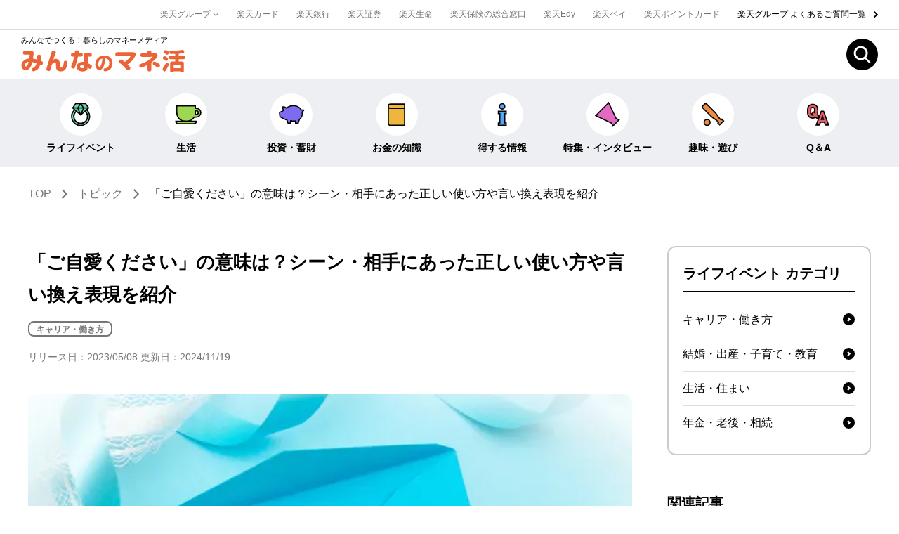

--- FILE ---
content_type: text/html; charset=UTF-8
request_url: https://www.rakuten-card.co.jp/minna-money/topic/article_2304_00046/?l-id=topic_article_2312_00126_115092_05
body_size: 30833
content:
<!DOCTYPE html>
<html lang="ja">
<head>
	<meta charset="utf-8">
    <meta name="viewport" content="width=device-width, minimum-scale=1.0">
	<!-- meta start -->
<title>「ご自愛ください」の意味は？シーン・相手にあった正しい使い方や言い換え表現を紹介｜みんなでつくる！暮らしのマネーメディア　みんなのマネ活</title>
<meta property="og:title" content="「ご自愛ください」の意味は？シーン・相手にあった正しい使い方や言い換え表現を紹介｜みんなでつくる！暮らしのマネーメディア　みんなのマネ活" />
	<meta name="description" content="季節の挨拶状やビジネスシーンなどにおいて、手紙やメールの最後に添える結び言葉のひとつに「ご自愛ください」があります。相手の健康を気遣うフレーズというイメージはあっても、使い方がよくわからないという方もいるでしょう。

ここでは「ご自愛ください」の意味や使う際の注意点、言われたときの返事の仕方などについて解説していきます。目上の人やビジネスの相手などに不快な思いを抱かせないためにもしっかり確認しておきましょう。" />
<meta property="og:description" content="季節の挨拶状やビジネスシーンなどにおいて、手紙やメールの最後に添える結び言葉のひとつに「ご自愛ください」があります。相手の健康を気遣うフレーズというイメージはあっても、使い方がよくわからないという方もいるでしょう。

ここでは「ご自愛ください」の意味や使う際の注意点、言われたときの返事の仕方などについて解説していきます。目上の人やビジネスの相手などに不快な思いを抱かせないためにもしっかり確認しておきましょう。" />
 
<meta name="keywords" content="目上,例文,年賀状,マネ活,楽天" />
	
<script type="application/ld+json">
    {
      "@context": "https://schema.org",
      "@type": "FAQPage",
      "mainEntity": [
      {
        "@type": "Question",
        "name": "「ご自愛ください」とはどういう意味の言葉？",
        "acceptedAnswer": {
          "@type": "Answer",
          "text": "「ご自身のお体を大切にしてください」という意味で、手紙などの結びの言葉として使われるものです。"
        }
      }
      ,{
        "@type": "Question",
        "name": "「ご自愛ください」はどのようなシーンや相手に使う？",
        "acceptedAnswer": {
          "@type": "Answer",
          "text": "ビジネスメールや暑中見舞い、年賀状などで使われることが多い言葉です。目上の人にも使えます。"
        }
      }
      ,{
        "@type": "Question",
        "name": "「ご自愛ください」を使う際に気を付けることはある？",
        "acceptedAnswer": {
          "@type": "Answer",
          "text": "「お体をご自愛ください」という二重表現や、「ご慈愛」という誤字には気を付けましょう。また、体調不良の人に対しては不適切なので、ほかの言葉で言い換えると良いでしょう。"
        }
      }
      ,{
        "@type": "Question",
        "name": "相手から「ご自愛ください」と言われたときの返事はどうしたら良い？",
        "acceptedAnswer": {
          "@type": "Answer",
          "text": "まずは相手の気遣いに対して感謝の気持ちを伝えます。そして同じように相手の体調を気遣う内容の言葉をかけましょう。"
        }
      }
      ]
    }
</script>

<meta property="og:type" content="article" />
<meta property="og:image" content="https://www.rakuten-card.co.jp/minna-money/topic/article_2304_00046/img/ogp.webp" />
<!-- <img src="/minna-money/topic/article_2304_00046/img/ogp.webp" />　-->
<meta property="og:site_name" content="みんなでつくる！暮らしのマネーメディア　みんなのマネ活" />
<meta name="twitter:card" content="summary_large_image" />
<meta name="twitter:site" content="@bijin_manekatsu" />
<link rel="canonical" href="https://www.rakuten-card.co.jp/minna-money/topic/article_2304_00046/" />
<meta property="og:url" content="https://www.rakuten-card.co.jp/minna-money/topic/article_2304_00046/" />
<!-- meta end -->
<script type="text/javascript" src="/minna-money/common/js/jquery/3.6.3/jquery.min.js"></script>
<link rel="preconnect" href="https://r.r10s.jp">
<link rel="preconnect" href="//jp.rakuten-static.com">

<!-- Global site tag (gtag.js) - Google Analytics -->
<script async src="https://www.googletagmanager.com/gtag/js?id=G-ND4L5D52H2"></script>
<script>
  window.dataLayer = window.dataLayer || [];
  function gtag(){dataLayer.push(arguments);}
  gtag('js', new Date());

  gtag('config', 'G-ND4L5D52H2');
</script>
<link rel="stylesheet" href="/minna-money/common/css/styles_article.css?20250819" type="text/css" />
	<script type="application/ld+json"> 
{
	"@context": "http://schema.org",
	"@type": "BreadcrumbList",
	"itemListElement": [
	{"@type": "ListItem",
	"position": 1,
	"item": {
		"@id": "https://www.rakuten-card.co.jp/minna-money/",
		"name": "TOP"
		}
	},
	{"@type": "ListItem",
	"position": 2,
	"item": {
		"@id": "https://www.rakuten-card.co.jp/minna-money/topic/",
		"name": "トピック"
		}
	},
	{"@type": "ListItem",
	"position": 3,
	"item": {
		"@id": "https://www.rakuten-card.co.jp/minna-money/topic/article_2304_00046/",
		"name": "「ご自愛ください」の意味は？シーン・相手にあった正しい使い方や言い換え表現を紹介"
		}
	}
	]
}
</script>
	
		    <!-- Preload LCP Image -->
    <link rel="preload" href="/minna-money/topic/article_2304_00046/img/ogp.webp" as="image">
    	
<script>(window.BOOMR_mq=window.BOOMR_mq||[]).push(["addVar",{"rua.upush":"false","rua.cpush":"false","rua.upre":"false","rua.cpre":"true","rua.uprl":"false","rua.cprl":"false","rua.cprf":"false","rua.trans":"SJ-fd8d6958-843b-4865-b03e-ef25b961a654","rua.cook":"false","rua.ims":"false","rua.ufprl":"false","rua.cfprl":"false","rua.isuxp":"false","rua.texp":"norulematch","rua.ceh":"false","rua.ueh":"false","rua.ieh.st":"0"}]);</script>
                              <script>!function(e){var n="https://s.go-mpulse.net/boomerang/";if("False"=="True")e.BOOMR_config=e.BOOMR_config||{},e.BOOMR_config.PageParams=e.BOOMR_config.PageParams||{},e.BOOMR_config.PageParams.pci=!0,n="https://s2.go-mpulse.net/boomerang/";if(window.BOOMR_API_key="BGD27-RKZLH-HC9BY-VXAAE-E5EDR",function(){function e(){if(!o){var e=document.createElement("script");e.id="boomr-scr-as",e.src=window.BOOMR.url,e.async=!0,i.parentNode.appendChild(e),o=!0}}function t(e){o=!0;var n,t,a,r,d=document,O=window;if(window.BOOMR.snippetMethod=e?"if":"i",t=function(e,n){var t=d.createElement("script");t.id=n||"boomr-if-as",t.src=window.BOOMR.url,BOOMR_lstart=(new Date).getTime(),e=e||d.body,e.appendChild(t)},!window.addEventListener&&window.attachEvent&&navigator.userAgent.match(/MSIE [67]\./))return window.BOOMR.snippetMethod="s",void t(i.parentNode,"boomr-async");a=document.createElement("IFRAME"),a.src="about:blank",a.title="",a.role="presentation",a.loading="eager",r=(a.frameElement||a).style,r.width=0,r.height=0,r.border=0,r.display="none",i.parentNode.appendChild(a);try{O=a.contentWindow,d=O.document.open()}catch(_){n=document.domain,a.src="javascript:var d=document.open();d.domain='"+n+"';void(0);",O=a.contentWindow,d=O.document.open()}if(n)d._boomrl=function(){this.domain=n,t()},d.write("<bo"+"dy onload='document._boomrl();'>");else if(O._boomrl=function(){t()},O.addEventListener)O.addEventListener("load",O._boomrl,!1);else if(O.attachEvent)O.attachEvent("onload",O._boomrl);d.close()}function a(e){window.BOOMR_onload=e&&e.timeStamp||(new Date).getTime()}if(!window.BOOMR||!window.BOOMR.version&&!window.BOOMR.snippetExecuted){window.BOOMR=window.BOOMR||{},window.BOOMR.snippetStart=(new Date).getTime(),window.BOOMR.snippetExecuted=!0,window.BOOMR.snippetVersion=12,window.BOOMR.url=n+"BGD27-RKZLH-HC9BY-VXAAE-E5EDR";var i=document.currentScript||document.getElementsByTagName("script")[0],o=!1,r=document.createElement("link");if(r.relList&&"function"==typeof r.relList.supports&&r.relList.supports("preload")&&"as"in r)window.BOOMR.snippetMethod="p",r.href=window.BOOMR.url,r.rel="preload",r.as="script",r.addEventListener("load",e),r.addEventListener("error",function(){t(!0)}),setTimeout(function(){if(!o)t(!0)},3e3),BOOMR_lstart=(new Date).getTime(),i.parentNode.appendChild(r);else t(!1);if(window.addEventListener)window.addEventListener("load",a,!1);else if(window.attachEvent)window.attachEvent("onload",a)}}(),"".length>0)if(e&&"performance"in e&&e.performance&&"function"==typeof e.performance.setResourceTimingBufferSize)e.performance.setResourceTimingBufferSize();!function(){if(BOOMR=e.BOOMR||{},BOOMR.plugins=BOOMR.plugins||{},!BOOMR.plugins.AK){var n="true"=="true"?1:0,t="",a="aogpeoaxibyeq2lhkh5a-f-0ae0648bc-clientnsv4-s.akamaihd.net",i="false"=="true"?2:1,o={"ak.v":"39","ak.cp":"1330343","ak.ai":parseInt("691193",10),"ak.ol":"0","ak.cr":9,"ak.ipv":4,"ak.proto":"h2","ak.rid":"e93ec46f","ak.r":42169,"ak.a2":n,"ak.m":"a","ak.n":"essl","ak.bpcip":"3.140.242.0","ak.cport":54806,"ak.gh":"23.52.43.82","ak.quicv":"","ak.tlsv":"tls1.2","ak.0rtt":"","ak.0rtt.ed":"","ak.csrc":"-","ak.acc":"","ak.t":"1768378874","ak.ak":"hOBiQwZUYzCg5VSAfCLimQ==u5E0O/a5uMXCXlEZGmqgJi38ZfOkKzOcu9Zvxzj09OxZjgm8tEg/foH40qoZfX1BNIdhHeqvafFjAM4wUQnNixl6A2mDdYU43Rrk4jCIUlBefySF4SKj6R40xPfwg7YUhqAry4LpmdrL1uRvag57RUAJlB8nE9tU0XT5RemgDKYuhexeYv1UndLgDiDZE07Se+xd96eHYCZByC61oBFmn1id7hHPh7AL9J/WmO71zlBGhpnY0lcKggr5k51Nrh1palot7b4GynEvqT6l+EoFMTYQQ2VTOd9AJm2z6UTx12i+WgV2y7PCLMSFsemPJnFu9ZTr6leY7j9Kb6GW8U3HeT49c07vEGjOgEd4rOK4AKHl6BkNlnzucfc58mgDlVZ1IAF8cBHX1c4p3I4Zrgcj6ZhmC8KRsack3QK9/E26qdQ=","ak.pv":"56","ak.dpoabenc":"","ak.tf":i};if(""!==t)o["ak.ruds"]=t;var r={i:!1,av:function(n){var t="http.initiator";if(n&&(!n[t]||"spa_hard"===n[t]))o["ak.feo"]=void 0!==e.aFeoApplied?1:0,BOOMR.addVar(o)},rv:function(){var e=["ak.bpcip","ak.cport","ak.cr","ak.csrc","ak.gh","ak.ipv","ak.m","ak.n","ak.ol","ak.proto","ak.quicv","ak.tlsv","ak.0rtt","ak.0rtt.ed","ak.r","ak.acc","ak.t","ak.tf"];BOOMR.removeVar(e)}};BOOMR.plugins.AK={akVars:o,akDNSPreFetchDomain:a,init:function(){if(!r.i){var e=BOOMR.subscribe;e("before_beacon",r.av,null,null),e("onbeacon",r.rv,null,null),r.i=!0}return this},is_complete:function(){return!0}}}}()}(window);</script></head>
<svg xmlns="http://www.w3.org/2000/svg" style="display:none;">
<symbol id="icon-arrow" width="6.028" height="9.227" viewBox="0 0 6.028 9.227">
<path d="M2590.02-5300.275l-.707-.707,3.553-3.554-3.553-3.552.707-.707,4.26,4.259Z" transform="translate(-2589.313 5308.795)"/>
</symbol>
<symbol id="icon-arrow-s" width="6.028" height="9.227" viewBox="0 0 6.922 11.016">
<path d="M2590.374-5298.133l-1.414-1.414,4.094-4.094-4.094-4.094,1.414-1.414,5.508,5.508Z" transform="translate(-2588.959 5309.148)"/>
</symbol>
<symbol id="icon-arrow-b" width="6.028" height="9.227" viewBox="0 0 6.028 9.227">
<path d="M2590.374-5299.921l-1.415-1.414,3.2-3.2-3.2-3.2,1.414-1.414,4.614,4.613Z" transform="translate(-2588.959 5309.148)"/>
</symbol>
<symbol id="icon-arrow2" width="8.122" height="13.414" viewBox="0 0 8.122 13.414">
<path d="M2590.374-5295.734l-1.415-1.414,5.293-5.295-5.293-5.291,1.414-1.414,6.707,6.705Z" transform="translate(-2588.959 5309.148)"/>
</symbol>
<symbol id="icon-carrow" width="17" height="17" viewBox="0 0 18 18">
<g transform="translate(-1064 -162)"><circle cx="9" cy="9" r="9" transform="translate(1064 162)"/><path d="M2590.374-5301.965l-1.415-1.414,2.177-2.178-2.177-2.177,1.414-1.414,3.592,3.591Z" transform="translate(-1518.167 5476.557)" fill="#fff"/></g>
</symbol>
<symbol id="icon-barrow" width="21" height="21" viewBox="0 0 30 30">
<g transform="translate(-448.984 -3323)"><circle cx="15" cy="15" r="15" transform="translate(448.984 3323)" fill="#fff"/><path d="M2590.374-5296.6l-1.414-1.414,4.86-4.86-4.86-4.86,1.414-1.414,6.275,6.274Z" transform="translate(-2128.236 8640.941)"/></g>
</symbol>
<symbol id="icon-darrow" width="8.52" height="4.967" viewBox="0 0 8.52 4.967">
<path d="M2590.02-5300.275l-.707-.707,3.553-3.554-3.553-3.552.707-.707,4.26,4.259Z" transform="translate(-5300.275 -2589.313) rotate(90)"/>
</symbol>
<symbol id="icon-plus" viewBox="0 0 30 30">
<g transform="translate(-930 -2026)"><circle cx="15" cy="15" r="15" transform="translate(930 2026)" fill="#fff"/><g transform="translate(939 2035.115)" class="icon-plus_in"><path d="M1,12H-1V0H1Z" transform="translate(6 -0.115)"/><path d="M12,1H0V-1H12Z" transform="translate(0 5.885)"/></g></g>
</symbol>
<symbol id="icon-arrow-row" viewBox="0 0 35.355 35.355">
<path d="M2282.342,12411h-25v-25h2v23h23Z" transform="translate(-10354.406 -7144.365) rotate(-45)" fill="#686868"/>
</symbol>
<symbol id="logo" viewBox="0 0 234.798 32.276">
<g transform="translate(0 0)"><path d="M76.441,187.467a2.324,2.324,0,0,1-2.689-2.587c0-1.8.987-2.553,2.655-2.553h8.987a4.372,4.372,0,0,1,2.555.443,2.635,2.635,0,0,1,1.258,2.451c0,.477-.135,1.736-1.02,8.07a28.548,28.548,0,0,1,5.821,1.192c.068-.851.306-4.836.374-5.243.17-.921.851-1.636,2.587-1.636a4.079,4.079,0,0,1,2.111.613c.681.511.818,1.055.818,2.384a47.527,47.527,0,0,1-.376,5.753c2.043.817,3.031,1.428,3.031,2.858,0,1.159-.647,3.508-2.555,3.508a3.408,3.408,0,0,1-1.634-.613c-.681,2.485-1.736,6.129-6.706,8.478a8.364,8.364,0,0,1-2.691.885c-1.462,0-2.451-1.7-2.451-2.861,0-.953.477-1.362,1.6-1.872,3.881-1.8,4.664-4.868,5.175-6.911a31.412,31.412,0,0,0-6.061-1.6c-1.123,4.494-3.2,11.4-9.294,11.4-3.779,0-6.231-2.688-6.231-6.6,0-5.414,4.7-9.5,11.167-9.872.306-1.976.545-4.631.647-5.755Zm2.349,11.406a4.669,4.669,0,0,0-2.349,3.915c0,.885.34,1.736,1.464,1.736,2.077,0,3.268-3.3,4.085-6.674A6.857,6.857,0,0,0,78.79,198.873Z" transform="translate(-71.708 -180.693)" fill="#eb6437"/><path d="M116.032,203.558c0,.613,0,2.723,2.009,2.723,1.43,0,2.791-.851,3.609-5.447.1-.546.272-2.349.409-2.826a2.052,2.052,0,0,1,2.18-1.464c1.532,0,3.03.715,3.03,2.587a21.727,21.727,0,0,1-1.362,6.5c-1.77,4.664-5,6.1-8.342,6.1-4.664,0-6.911-2.793-6.911-7.355v-3.132c0-1.226-.1-2.383-1.736-2.383-2.963,0-4.392,3.677-5.038,5.379-.274.987-.546,1.906-1.261,5.106a2.224,2.224,0,0,1-2.247,1.94c-.919,0-3.438-.611-3.438-2.553a10.317,10.317,0,0,1,.511-2.281c3.1-10.451,6.775-22.129,7.355-23.423a2.166,2.166,0,0,1,2.145-1.157c2.451,0,3.575,1.328,3.575,2.417a23.586,23.586,0,0,1-1.431,4.358c-.782,2.009-1.532,4.187-2.213,6.1a6.214,6.214,0,0,1,3.542-1.089c3.881,0,5.617,2.757,5.617,6.23Z" transform="translate(-61.153 -180.884)" fill="#eb6437"/><path d="M136.174,185.464a2.352,2.352,0,0,1,2.553,2.587,2.31,2.31,0,0,1-2.553,2.589h-4.323a116,116,0,0,1-4.018,14.638c-.577,1.77-1.055,2.519-2.553,2.519-1.055,0-3.234-.715-3.234-2.383,0-.477.1-.783,1.021-3.37a68.675,68.675,0,0,0,3.3-11.4h-1.974a2.588,2.588,0,1,1,0-5.176h2.9c.135-1.77.238-2.485.611-2.962a2.583,2.583,0,0,1,2.179-.919c1.227,0,2.9.306,2.9,2.383a10.058,10.058,0,0,1-.17,1.5Zm10.044,14.5c5.277,2.962,5.719,3.643,5.719,4.834,0,.919-.987,3.37-2.928,3.37a2,2,0,0,1-1.5-.647c-.271-.271-1.462-1.362-1.7-1.6v.443c0,3.268-2.417,5.583-7.287,5.583-5.685,0-8.444-3.03-8.444-6.775,0-3,2.01-6.979,8.716-6.979a17.038,17.038,0,0,1,2.043.1l-.238-8.853c-.068-1.906-.068-2.894,1.089-3.506,1.021-.545,6.436-.885,7.525-.885,1.974,0,2.519,1.566,2.519,3,0,1.906-.851,2.519-2.281,2.553a22.78,22.78,0,0,0-3.438.238Zm-5.244,3.2a6.219,6.219,0,0,0-2.451-.477c-2.111,0-3.643.749-3.643,2.349,0,.852.511,2.315,3.268,2.315,2.485,0,2.826-1.021,2.826-2.281Z" transform="translate(-50.758 -181.004)" fill="#eb6437"/><path d="M152.34,207.572c-3.675,0-5.963-3.731-5.963-8.006,0-6.017,4.221-12.688,13.206-12.688,5.99,0,11.518,3.158,11.518,11.246,0,5.173-2.668,8.5-5.582,10.019a13.854,13.854,0,0,1-5.119,1.444c-1.715,0-2.15-1.743-2.15-2.479,0-1.2.681-1.5,1.688-1.66,2.967-.435,6.616-2.26,6.616-7.76,0-3.213-1.252-4.682-2.286-5.472a5.979,5.979,0,0,0-3.458-1.252C160.672,193.331,159.638,207.572,152.34,207.572Zm1.607-15.168a8.815,8.815,0,0,0-3.322,7.106c0,1.035.3,3.485,1.851,3.485,2.1,0,3.621-5.417,4.139-11.844A7.647,7.647,0,0,0,153.947,192.4Z" transform="translate(-40.463 -178.789)" fill="#eb6437"/><path d="M169.128,188.828a2.334,2.334,0,0,1-2.451-2.553c0-1.668.783-2.723,2.487-2.723h22.5c1.157,0,4.357,0,4.357,2.723,0,2.01-2.757,8.682-11.78,14.776,1.226,1.123,2.519,2.451,3,3a3.185,3.185,0,0,1,1.123,2.077,3.775,3.775,0,0,1-3.472,3.336c-.955,0-1.4-.373-2.316-1.5a76.221,76.221,0,0,0-7.694-7.56c-2.826-2.314-2.929-2.518-2.929-3.4a3.374,3.374,0,0,1,3.1-3c1.021,0,2.145.953,5.277,3.54a42.349,42.349,0,0,0,3.506-2.723,20.725,20.725,0,0,0,5.108-5.993Z" transform="translate(-31.968 -180.181)" fill="#eb6437"/><path d="M208.28,209.094c0,1.258-.272,2.756-2.689,2.756-1.975,0-2.826-.816-2.826-2.756v-6.607c-6.81,3.576-8.955,3.848-9.3,3.848-1.566,0-2.553-1.7-2.553-3.132,0-1.532,1.089-1.872,2.383-2.281a49.814,49.814,0,0,0,8.1-3.4,34.585,34.585,0,0,0,8.919-6.674l-15.457.1a2.538,2.538,0,0,1-.034-5.072H202.8c0-1.532-.068-2.383.306-2.962a2.525,2.525,0,0,1,2.315-1.089,2.746,2.746,0,0,1,2.519,1.055c.34.545.34,1.328.34,3h4.563c1.837,0,2.926.136,3.54.817a4.188,4.188,0,0,1,.817,2.485c0,1.021-.274,1.7-1.532,3.268a35.253,35.253,0,0,1-7.389,6.64Zm10.9-8.308a2.651,2.651,0,0,1,1.634,2.281c0,1.157-1.055,3.2-2.86,3.2-.545,0-.885-.2-2.146-1.055-1.328-.919-1.9-1.26-3.847-2.417-1.328-.783-1.736-1.294-1.736-2.247a2.773,2.773,0,0,1,2.928-2.792C214.171,197.891,217.746,199.969,219.175,200.786Z" transform="translate(-21.825 -180.904)" fill="#eb6437"/><path d="M214.582,208.683a4.1,4.1,0,0,1,1.156-2.485,47.182,47.182,0,0,0,3.235-5.311c.681-1.294.953-1.532,1.77-1.532a3.442,3.442,0,0,1,2.757,2.792,3.594,3.594,0,0,1-.374,1.328c-.238.545-1.566,3.236-2.689,5.107-1.772,2.928-2.145,3.61-3.166,3.61C215.876,212.191,214.582,209.842,214.582,208.683Zm2.894-18.519c.714,0,2.145.986,3.268,1.736,1.089.749,1.7,1.158,1.7,2.009,0,.953-1.021,3.1-2.587,3.1a2.022,2.022,0,0,1-1.157-.374c-.478-.306-1.329-.953-1.567-1.123-2.109-1.362-2.348-1.6-2.348-2.759C214.786,192.206,215.738,190.164,217.476,190.164Zm1.123-8.785a4.694,4.694,0,0,1,2.417.953c2.655,1.566,2.894,1.77,2.894,2.553,0,1.328-1.26,3.166-2.587,3.166a1.986,1.986,0,0,1-.885-.2c-.511-.238-3.1-1.872-3.677-2.213a1.723,1.723,0,0,1-.75-1.77A3.111,3.111,0,0,1,218.6,181.379Zm13.992,5.583c-.715.034-4.255.136-5.072.136-1.123,0-1.7-.034-2.145-.409a3.642,3.642,0,0,1-.987-2.519c0-1.634.851-1.736,2.689-1.736a97.789,97.789,0,0,0,14.129-.953c.238-.034,1.668-.306,2.043-.306,1.43,0,2.417,1.872,2.417,3.03,0,1.362-1.123,1.566-2.383,1.77-1.5.272-4.732.647-5.515.681v3.1h6.775c1.532,0,2.179.614,2.179,2.485,0,1.566-.715,2.213-2.179,2.213h-6.775v3.372h4.085c3.3,0,3.3,1.77,3.3,3.949v8.716c0,1.871-.034,2.962-2.655,2.962-2.281,0-2.417-.953-2.485-1.6h-9.5c-.17,1.4-1.156,1.6-2.757,1.6-2.383,0-2.383-.953-2.383-2.962V201.3c0-1.908.272-3.472,3.132-3.472h4.085v-3.372h-6.6c-1.7,0-2.213-.679-2.213-2.484a1.926,1.926,0,0,1,2.213-2.214h6.6Zm-2.077,15.321v5h9.5v-5Z" transform="translate(-11.922 -181.175)" fill="#eb6437"/></g>
</symbol>
<symbol id="icon-search" viewBox="0 0 60 60">
<g transform="translate(-40 -28)"><circle cx="30" cy="30" r="30" transform="translate(40 28)"/><g transform="translate(54 42)"><path d="M13.432,4a9.432,9.432,0,1,0,9.432,9.432A9.443,9.443,0,0,0,13.432,4m0-4A13.432,13.432,0,1,1,0,13.432,13.432,13.432,0,0,1,13.432,0Z" fill="#fff"/><rect width="3.358" height="13.432" transform="translate(20.088 23.302) rotate(-45)" fill="#fff"/></g></g>
</symbol>
<symbol id="icon-search-s" viewBox="0 0 23.924 24.955">
<path d="M10.219,2a8.219,8.219,0,1,0,8.219,8.219A8.229,8.229,0,0,0,10.219,2m0-2A10.219,10.219,0,1,1,0,10.219,10.219,10.219,0,0,1,10.219,0Z" fill="#767676"/><rect width="2" height="10.219" transform="translate(15.284 17.729) rotate(-45)" fill="#767676"/>
</symbol>
<symbol id="icon-life-event" viewBox="0 0 80 80">
<g transform="translate(21295 22311)"><rect width="80" height="80" transform="translate(-21295 -22311)" fill="none"/><g transform="translate(-21590.631 -22522.744)"><path d="M350.753,239.28a23.291,23.291,0,1,1-31.252.535c.193-.181.39-.36.589-.535M324.3,243a17.731,17.731,0,1,0,22.239,0" fill="#71d3b7"/><path d="M335.422,281.589a24.78,24.78,0,0,1-16.946-42.87c.2-.191.412-.381.623-.566l1.981,2.253q-.28.247-.554.5a21.789,21.789,0,1,0,29.241-.5l1.972-2.26a24.781,24.781,0,0,1-16.317,43.439Zm0-5.555a19.232,19.232,0,0,1-12.063-34.2l1.885,2.334a16.557,16.557,0,0,0-2.142,2.078,16.229,16.229,0,1,0,22.5-2.075l1.878-2.338a19.227,19.227,0,0,1-12.058,34.205Z"/><path d="M335.421,252.812l20.611-18.193-7.871-11.374H322.68l-7.874,11.374,9.5,8.38Z" fill="#71d3b7"/><path d="M335.42,254.813l-22.607-19.952,9.081-13.116h27.052l9.077,13.116ZM316.8,234.376l18.622,16.435,18.619-16.435-6.665-9.631H323.466Z"/><rect width="41.229" height="3" transform="translate(314.806 233.119)"/><rect width="3" height="19.331" transform="translate(326.539 235.574) rotate(-22.821)"/><rect width="19.331" height="3" transform="matrix(0.388, -0.922, 0.922, 0.388, 334.036, 252.228)"/><rect width="13.618" height="3" transform="matrix(0.551, -0.835, 0.835, 0.551, 326.668, 233.785)"/><rect width="3" height="13.618" transform="translate(334.168 224.071) rotate(-33.411)"/></g></g>
</symbol>
<symbol id="icon-living" viewBox="0 0 80 80">
<g transform="translate(21134 22311)"><rect width="80" height="80" transform="translate(-21134 -22311)" fill="none"/><g transform="translate(-21218.186 -21822.385)"><path d="M150.837-464.756h-2.756v-6.3h-48v17.215c0,12.431,9.547,22.509,21.324,22.509h5.353a21.108,21.108,0,0,0,18.248-10.859h5.831a11.3,11.3,0,0,0,11.283-11.283A11.3,11.3,0,0,0,150.837-464.756Zm0,15.987h-3.306a23.741,23.741,0,0,0,.55-5.071v-4.337h2.756a4.71,4.71,0,0,1,4.705,4.7A4.71,4.71,0,0,1,150.837-448.769Z" fill="#9ed853"/><path d="M98.521-472.615h51.12v6.3h1.2a12.858,12.858,0,0,1,12.843,12.843,12.858,12.858,0,0,1-12.843,12.843h-4.948a23.56,23.56,0,0,1-7.7,7.643,22.017,22.017,0,0,1-11.434,3.216H121.4a21.781,21.781,0,0,1-8.936-1.9,22.781,22.781,0,0,1-7.275-5.176,24.1,24.1,0,0,1-4.885-7.647,25,25,0,0,1-1.788-9.342Zm48,3.12h-44.88v15.655a21.893,21.893,0,0,0,1.564,8.181A20.99,20.99,0,0,0,107.459-439a19.677,19.677,0,0,0,6.282,4.472,18.681,18.681,0,0,0,7.664,1.633h5.353a18.9,18.9,0,0,0,9.814-2.762,20.493,20.493,0,0,0,7.081-7.314l.45-.783h6.734a9.734,9.734,0,0,0,9.723-9.723,9.734,9.734,0,0,0-9.723-9.723h-4.316Zm0,9.758h4.316a6.272,6.272,0,0,1,6.265,6.264,6.272,6.272,0,0,1-6.265,6.264h-5.244l.413-1.893a22.247,22.247,0,0,0,.514-4.738Zm4.316,9.408a3.148,3.148,0,0,0,3.145-3.144,3.148,3.148,0,0,0-3.145-3.144h-1.2v2.777a25.244,25.244,0,0,1-.247,3.511Z"/><path d="M0,0H52.937a0,0,0,0,1,0,0V0a6.008,6.008,0,0,1-6.008,6.008H6.008A6.008,6.008,0,0,1,0,0V0A0,0,0,0,1,0,0Z" transform="translate(97.613 -431.131)" fill="#9ed853"/><path d="M-1.427-1.427H54.364V0a7.443,7.443,0,0,1-7.435,7.435H6.008A7.443,7.443,0,0,1-1.427,0ZM51.283,1.427H1.654A4.589,4.589,0,0,0,6.008,4.581H46.929A4.589,4.589,0,0,0,51.283,1.427Z" transform="translate(97.613 -431.131)"/></g></g>
</symbol>
<symbol id="icon-moneymaking" viewBox="0 0 80 80">
<g transform="translate(20965 22311)"><rect width="80" height="80" transform="translate(-20965 -22311)" fill="none"/><g transform="translate(-21139.768 -21822.088)"><path d="M245.784-460.874l-5.257.33c-.1-.2-.195-.4-.307-.59l-1.03-1.58c-6.681-9.234-21.486-12.379-33.972-5.423a41.573,41.573,0,0,0-3.854,2.435c-3.133-3.769-11.02-4.4-10-1.469.921,2.658,2.273,5.573,2.905,7.3-2.37,2-4.562,3.547-7.443,4.08-2.629.491-3.41,1.189-2.917,3.759l1.009,7.976a1.261,1.261,0,0,0,.621.937c.931.537,2.809,1.618,3.612,2.061a67.17,67.17,0,0,0,14.088,6.365l2.644,8.291h6.614v-6.248a61.831,61.831,0,0,0,8.533.583,31.521,31.521,0,0,0,4.469-.307v5.972h6.612l3.074-9.636c6.614-4.672,8.71-12.678,7.142-19.663l4.1-3.62A.888.888,0,0,0,245.784-460.874Z" fill="#7e6cf0"/><path d="M219.569-473.34a28.208,28.208,0,0,1,11.847,2.558,22.931,22.931,0,0,1,8.93,7.232l.039.057.957,1.468,4.352-.273c.05,0,.1,0,.15,0h0a2.293,2.293,0,0,1,2.158,1.5,2.3,2.3,0,0,1-.633,2.554l-3.483,3.074a21.338,21.338,0,0,1-.712,10.627,19.206,19.206,0,0,1-6.776,9.392l-3.249,10.183h-9.081v-5.8c-.986.089-1.975.134-2.958.134h-.148a63.489,63.489,0,0,1-7.041-.394v6.059h-9.084l-2.736-8.579a65.589,65.589,0,0,1-12.769-5.764c-.316-.178-.614-.347-.875-.491-.745-.411-2.388-1.355-3.634-2.074a2.671,2.671,0,0,1-1.324-1.993l-1-7.933a4.689,4.689,0,0,1,.425-3.561,5.319,5.319,0,0,1,3.641-1.824,13.314,13.314,0,0,0,6-3.122c-.2-.492-.428-1.041-.666-1.608-.62-1.482-1.324-3.162-1.884-4.78a2.546,2.546,0,0,1,.28-2.371,4.1,4.1,0,0,1,3.512-1.363,12.4,12.4,0,0,1,4.518.942,11.3,11.3,0,0,1,3.218,1.939c.965-.646,1.965-1.258,2.983-1.826A31.015,31.015,0,0,1,219.569-473.34Zm18.445,11.435a20.083,20.083,0,0,0-7.8-6.29,25.337,25.337,0,0,0-10.641-2.291,28.154,28.154,0,0,0-13.656,3.6,40.3,40.3,0,0,0-3.721,2.351l-1.079.768-.846-1.018a9.21,9.21,0,0,0-6.463-2.794,3.5,3.5,0,0,0-1.032.125c.522,1.481,1.177,3.046,1.757,4.433.434,1.036.808,1.93,1.077,2.664l.343.938-.764.644a27.2,27.2,0,0,1-3.729,2.73,13.389,13.389,0,0,1-4.373,1.662c-1.373.256-1.72.5-1.8.626-.046.068-.18.373.029,1.462l.009.045,1,7.943c1.71.986,2.957,1.7,3.517,2.006.274.151.577.323.9.5a62.5,62.5,0,0,0,12.921,5.746l.712.22,2.554,8.008h4.144v-6.459l1.622.224a60.617,60.617,0,0,0,8.273.57h.148a30.208,30.208,0,0,0,4.187-.293l1.625-.228v6.186h4.143l2.9-9.1.391-.276a16.369,16.369,0,0,0,6.109-8.251,18.544,18.544,0,0,0,.464-9.934l-.185-.824,3.556-3.138-4.6.289-.433-.808c-.052-.1-.1-.191-.14-.274s-.087-.174-.126-.245Z"/></g></g>
</symbol>
<symbol id="icon-literacy" viewBox="0 0 80 80">
<g transform="translate(20802 22311)"><rect width="80" height="80" transform="translate(-20802 -22311)" fill="none"/><g transform="translate(-21051.475 -21821.436)"><path d="M309.776-469.883v48.31H272.394a4.919,4.919,0,0,1-4.919-4.919v-43.391" fill="#eeb63f"/><path d="M311.276-420.073H272.394a6.377,6.377,0,0,1-4.539-1.88,6.377,6.377,0,0,1-1.88-4.539v-43.391h3v43.391a3.423,3.423,0,0,0,3.419,3.419h35.882v-46.81h3Z"/><path d="M5.168,0H42.3a0,0,0,0,1,0,0V10.815a0,0,0,0,1,0,0H5.168A5.168,5.168,0,0,1,0,5.646V5.168A5.168,5.168,0,0,1,5.168,0Z" transform="translate(267.475 -476.565)" fill="#eeb63f"/><path d="M5.168-1.5H43.8V12.315H5.168A6.676,6.676,0,0,1-1.5,5.646V5.168A6.676,6.676,0,0,1,5.168-1.5ZM40.8,1.5H5.168A3.673,3.673,0,0,0,1.5,5.168v.478A3.673,3.673,0,0,0,5.168,9.315H40.8Z" transform="translate(267.475 -476.565)"/></g></g>
</symbol>
<symbol id="icon-advantageous" viewBox="0 0 80 80">
<g transform="translate(21295 22085)"><rect width="80" height="80" transform="translate(-21295 -22085)" fill="none"/><g transform="translate(-21609.748 -21594.771)"><path d="M365.271-452.66v-5.918H344.749v5.918h3.936v24.339h-3.936v5.918h20.522v-5.918h-3.936V-452.66Z" fill="#52a7f8"/><path d="M343.249-460.078h23.522v8.918h-3.936v21.339h3.936v8.918H343.249v-8.918h3.936V-451.16h-3.936Zm20.522,3H346.249v2.918h3.936v27.339h-3.936v2.918h17.522v-2.918h-3.936V-454.16h3.936Z"/><circle cx="6.844" cy="6.844" r="6.844" transform="translate(347.935 -478.229)" fill="#52a7f8"/><path d="M6.844-1.5A8.344,8.344,0,1,1-1.5,6.844,8.354,8.354,0,0,1,6.844-1.5Zm0,13.689A5.344,5.344,0,1,0,1.5,6.844,5.35,5.35,0,0,0,6.844,12.189Z" transform="translate(347.935 -478.229)"/></g></g>
</symbol>
<symbol id="icon-themed"  viewBox="0 0 80 80">
<g transform="translate(21127 22089)"><rect width="80" height="80" transform="translate(-21127 -22089)" fill="none"/><path d="M433.761-482.818l-33.312,33.312,41.2,19.641,3.11,7.287L460.688-438.5l-7.287-3.11Z" transform="translate(-21517.949 -21596.682)" fill="#e369c2"/><path d="M434.2-485.379l20.311,42.608,8.806,3.758-19.065,19.065-3.758-8.806-42.608-20.311ZM458.059-438l-5.767-2.461-18.971-39.8-30.309,30.309,39.8,18.972,2.461,5.767Z" transform="translate(-21517.949 -21596.682)"/></g>
</symbol>
<symbol id="icon-pleasure" viewBox="0 0 80 80">
<g transform="translate(20963 22089)"><rect width="80" height="80" transform="translate(-20963 -22089)" fill="none"/><g transform="translate(-21436.232 -21596.756)"><circle cx="7.693" cy="7.693" r="7.693" transform="translate(490.635 -439.553)" fill="#eb8b44"/><path d="M7.693-1.5A9.193,9.193,0,1,1-1.5,7.693,9.2,9.2,0,0,1,7.693-1.5Zm0,15.386A6.193,6.193,0,1,0,1.5,7.693,6.2,6.2,0,0,0,7.693,13.886Z" transform="translate(490.635 -439.553)"/><path d="M518.3-458.291l-20.634-20.634a4.5,4.5,0,0,0-6.364,0l-3.754,3.754a4.5,4.5,0,0,0,0,6.364l20.634,20.634a45.03,45.03,0,0,0,7.259,5.886l3.878,2.526a36,36,0,0,1,5.807,4.709l2.938,2.938-1.911,1.911,4.788,4.788,10.118-10.117-4.788-4.789-1.912,1.911-2.937-2.938a35.951,35.951,0,0,1-4.709-5.806l-2.527-3.879A44.964,44.964,0,0,0,518.3-458.291Z" fill="#eb8b44"/><path d="M494.487-481.743a5.959,5.959,0,0,1,4.243,1.758l20.634,20.634a46.555,46.555,0,0,1,6.082,7.5l2.527,3.879a34.522,34.522,0,0,0,4.513,5.564l1.877,1.878,1.912-1.911,6.909,6.91-12.239,12.238-6.909-6.909,1.911-1.911-1.877-1.877A34.568,34.568,0,0,0,518.5-438.5l-3.878-2.526a46.629,46.629,0,0,1-7.5-6.082L486.49-467.746a6.008,6.008,0,0,1,0-8.485l3.754-3.754A5.959,5.959,0,0,1,494.487-481.743Zm39.875,45.455-4-4a37.527,37.527,0,0,1-4.905-6.048l-2.527-3.879a43.55,43.55,0,0,0-5.69-7.016l-20.634-20.634a2.979,2.979,0,0,0-2.121-.879,2.979,2.979,0,0,0-2.121.879l-3.754,3.754a3,3,0,0,0,0,4.243l20.634,20.634a43.622,43.622,0,0,0,7.017,5.69l3.878,2.526a37.58,37.58,0,0,1,6.049,4.905l4,4-1.911,1.911,2.667,2.667,8-8-2.667-2.668Z"/></g></g>
</symbol>
<symbol id="icon-qa" viewBox="0 0 80 80">
<g transform="translate(20779 22085)"><rect width="80" height="80" transform="translate(-20779 -22085)" fill="none"/><g transform="translate(-21325.832 -21590.936)"><path d="M580.045-447.06a12.851,12.851,0,0,1-7.625,2.375,12.938,12.938,0,0,1-7.253-2.131,12.317,12.317,0,0,1-4.243-4.484c-.269-.552-.492-1.038-.692-1.5a10.284,10.284,0,0,1-.545-2.073,54.415,54.415,0,0,1-.355-7.751,54.4,54.4,0,0,1,.355-7.8A10.583,10.583,0,0,1,560.948-474a12.741,12.741,0,0,1,4.236-4.492,12.615,12.615,0,0,1,7.19-2.076,12.861,12.861,0,0,1,7.3,2.084,12.445,12.445,0,0,1,4.123,4.46,9.033,9.033,0,0,1,1.319,3.611,62.151,62.151,0,0,1,.31,7.784c0,3.436-.076,5.791-.232,7.2a12.59,12.59,0,0,1-.591,2.5l4.56,3.634-4.871,5.651Zm-7.653-25.6a5.339,5.339,0,0,0-2.285.519,4.734,4.734,0,0,0-1.546,1.253l-.077.092a3.85,3.85,0,0,0-.9,1.951,35.74,35.74,0,0,0-.328,6.221,35.151,35.151,0,0,0,.322,6.148,4.006,4.006,0,0,0,.9,2.025l.079.092a4.213,4.213,0,0,0,1.517,1.194l.1.054a4.314,4.314,0,0,0,2.212.524,6.733,6.733,0,0,0,.7-.035l-3.368-2.68,4.872-5.618,2.831,2.248c.059-.959.1-2.24.1-3.952a38.26,38.26,0,0,0-.306-6.215,4.124,4.124,0,0,0-.944-1.957l-.054-.06-.048-.066a4.4,4.4,0,0,0-1.461-1.234A5.674,5.674,0,0,0,572.392-472.661Z" fill="#e35f66"/><path d="M572.391-479.064a11.305,11.305,0,0,1,6.434,1.819,10.872,10.872,0,0,1,3.683,3.993,7.44,7.44,0,0,1,1.131,3.084,62.042,62.042,0,0,1,.289,7.544q0,5.035-.222,7.032a8.5,8.5,0,0,1-.954,3.107l4.259,3.394-2.906,3.372L580.024-449a10.916,10.916,0,0,1-7.633,2.817,11.368,11.368,0,0,1-6.368-1.863A10.838,10.838,0,0,1,562.252-452q-.354-.732-.643-1.4a9.039,9.039,0,0,1-.444-1.73,54.083,54.083,0,0,1-.333-7.5,53.973,53.973,0,0,1,.333-7.544,8.938,8.938,0,0,1,1.087-3.084,11.175,11.175,0,0,1,3.771-3.993,11.12,11.12,0,0,1,6.368-1.819m0,27.976a5.461,5.461,0,0,0,3.617-1.131l-4.127-3.284,2.906-3.35,3.772,2.995a30.634,30.634,0,0,0,.466-6.766,41.15,41.15,0,0,0-.333-6.5,5.669,5.669,0,0,0-1.309-2.684,5.836,5.836,0,0,0-1.953-1.665,7.147,7.147,0,0,0-3.039-.687,6.8,6.8,0,0,0-2.973.687,6.191,6.191,0,0,0-2.041,1.665,5.351,5.351,0,0,0-1.264,2.684,38.6,38.6,0,0,0-.355,6.5,37.711,37.711,0,0,0,.355,6.456,5.38,5.38,0,0,0,1.264,2.728,5.737,5.737,0,0,0,2.041,1.62,5.753,5.753,0,0,0,2.973.732m0-30.977h-.035a14.1,14.1,0,0,0-8.046,2.357,14.155,14.155,0,0,0-4.664,4.967,11.851,11.851,0,0,0-1.43,4.026,54.12,54.12,0,0,0-.384,8.09,54.634,54.634,0,0,0,.376,8,11.891,11.891,0,0,0,.6,2.311l.021.052.022.051c.206.477.434.974.7,1.518l.021.042.021.042a13.81,13.81,0,0,0,4.747,5.041,14.372,14.372,0,0,0,7.98,2.378h.125a14.769,14.769,0,0,0,7.52-2.013l2.258,1.817,2.26,1.817,1.893-2.2,2.906-3.372,2.035-2.362-2.438-1.943-2.541-2.025a16.011,16.011,0,0,0,.335-1.7l.007-.05.006-.05c.162-1.462.24-3.871.24-7.362a63.24,63.24,0,0,0-.323-7.992,10.632,10.632,0,0,0-1.512-4.168,13.969,13.969,0,0,0-4.569-4.934,14.29,14.29,0,0,0-8.1-2.346Zm-3.348,25.255a34.476,34.476,0,0,1-.285-5.814,34.682,34.682,0,0,1,.293-5.9,2.5,2.5,0,0,1,.539-1.263l.081-.089.074-.094a3.21,3.21,0,0,1,1.07-.852,3.817,3.817,0,0,1,1.577-.341,4.231,4.231,0,0,1,1.652.348,2.839,2.839,0,0,1,.92.776l.1.131.109.119a2.729,2.729,0,0,1,.584,1.262,37.846,37.846,0,0,1,.273,5.9q0,.484,0,.92l-1.618-1.285-1.882,2.17-2.906,3.351-.572.658Z"/><path d="M605.224-427.105l-2.507-7.233H592.586l-2.485,7.233h-8.4l12.85-35.347h6.207L613.6-427.105Zm-4.914-14.581-2.649-8-2.648,8Z" fill="#e35f66"/><path d="M599.7-460.952l11.758,32.347h-5.17l-2.506-7.233H591.516l-2.485,7.233h-5.192L595.6-460.952H599.7m-6.768,20.766h9.452l-4.681-14.133h-.089l-4.682,14.133m8.869-23.766H593.5l-.718,1.975L581.02-429.63l-1.463,4.025h11.615l.7-2.025,1.789-5.208h7.992l1.808,5.215.7,2.018h11.588l-1.463-4.025-11.759-32.347-.718-1.975Zm-4.715,20.766.572-1.726.572,1.726Z"/></g></g>
</symbol>
<symbol id="icon-blank" width="19" height="14" viewBox="0 0 19 14">
<g transform="translate(-459.475 -3326.243)"><path d="M2.4,10H0V0H15V2.5H2.4V10Z" transform="translate(478.475 3340.243) rotate(180)"/><rect width="15" height="10" transform="translate(459.475 3326.243)"/></g>
</symbol>
<symbol id="icon-heart" viewBox="0 0 20.408 17.843">
<g transform="translate(-3.504 -3.064)"><path d="M5.132,34.171C3.2,34.171,2,35.77,2,38.345a4.969,4.969,0,0,0,1.407,3.366,26.2,26.2,0,0,0,3.955,3.414c.945.719,1.913,1.455,2.842,2.258.928-.8,1.9-1.539,2.842-2.258A26.2,26.2,0,0,0,17,41.711a4.969,4.969,0,0,0,1.407-3.366c0-2.575-1.2-4.174-3.132-4.174H15.21a3.013,3.013,0,0,0-2.15.82,3.277,3.277,0,0,0-.884,1.773,2,2,0,0,1-3.944,0,3.277,3.277,0,0,0-.884-1.773,3.013,3.013,0,0,0-2.15-.82H5.132m0-2h.1a4.94,4.94,0,0,1,4.968,4.26,4.941,4.941,0,0,1,4.968-4.26c2.866-.055,5.236,2.15,5.236,6.173,0,5.165-5.843,7.551-9.838,11.41-.139.134-.106.131-.106.131a.335.335,0,0,1-.259.128h0a.335.335,0,0,1-.259-.128s.033,0-.106-.131C5.843,45.9,0,43.51,0,38.345,0,34.37,2.312,32.171,5.132,32.171Z" transform="translate(3.504 -29.107)"/></g>
</symbol>
</svg>
<body class="life-event articledetails">
	<!-- script for banner display and targeting -->
<script defer src="//jp.rakuten-static.com/1/grp/banner/js/create.js"></script>
 
<!-- Responsive header banner -->
<div id="mkdiv_header_pitari"></div>

    <div class="bodywrap">
		<div class="js-auto-parameter" data-param-name="" data-page-name="UNIQUE_PAGE_HANDLE" data-area-name="123659">
      <div class="utility l-container">
        <ul class="utility_nav">
          <li class="utility_nav_item --haschild"><a href="https://www.rakuten.co.jp/sitemap/?scid=wi_mny_gh_003">楽天グループ <svg width="100%" height="100%" class="icon-darrow"><use xlink:href="#icon-darrow"></use></svg></a>
            <div class="utility_subnav">
              <ul class="utility_subnav_list">
                <li class="utility_subnav_item"><a href="https://www.rakuten.co.jp/?scid=wi_mny_gh_001" rel="nofollow">楽天市場</a></li>
                <li class="utility_subnav_item"><a href="http://travel.rakuten.co.jp/?scid=wi_mny_gh_002" rel="nofollow">楽天トラベル</a></li>
                <li class="utility_subnav_item"><a href="https://www.rakuten.co.jp/sitemap/?scid=wi_mny_gh_003">サービス一覧</a></li>
              </ul>
            </div>
          </li>
          <li class="utility_nav_item"><a href="https://www.rakuten-card.co.jp/?scid=wi_mny_gh_004" rel="nofollow">楽天カード</a></li>
          <li class="utility_nav_item"><a href="https://www.rakuten-bank.co.jp/?scid=wi_mny_gh_005" rel="nofollow">楽天銀行</a></li>
          <li class="utility_nav_item"><a href="https://www.rakuten-sec.co.jp/?scid=wi_mny_gh_006" rel="nofollow">楽天証券</a></li>
          <li class="utility_nav_item"><a href="https://www.rakuten-life.co.jp/?scid=wi_mny_gh_007" rel="nofollow">楽天生命</a></li>
          <li class="utility_nav_item"><a href="https://hoken.rakuten.co.jp/?scid=wi_mny_gh_008" rel="nofollow">楽天保険の総合窓口</a></li>
          <li class="utility_nav_item"><a href="https://edy.rakuten.co.jp/?scid=wi_mny_gh_009" rel="nofollow">楽天Edy</a></li>
          <li class="utility_nav_item"><a href="https://pay.rakuten.co.jp/detail/?scid=wi_mny_gh_010" rel="nofollow">楽天ペイ</a></li>
          <li class="utility_nav_item"><a href="https://pointcard.rakuten.co.jp/?scid=wi_mny_gh_011" rel="nofollow">楽天ポイントカード</a></li>
          <li class="utility_nav_item --spc"><a href="https://www.rakuten.co.jp/sitemap/inquiry.html?scid=wi_mny_gh_012">楽天グループ よくあるご質問一覧 <svg width="100%" height="100%" class="icon-arrow"><use xlink:href="#icon-arrow-b"></use></svg></a></li>
        </ul>
      </div></div>
		<header class="header">
		<!-- Google Tag Manager (noscript) -->
<noscript><iframe src="https://www.googletagmanager.com/ns.html?id=GTM-TQ25P8XB"
height="0" width="0" style="display:none;visibility:hidden"></iframe></noscript>
<!-- End Google Tag Manager (noscript) -->

<!-- Kaizen platform tag -->
<script
  src="//cdn.kaizenplatform.net/s/2a/dca9d9f7b6bda8.js?kz_namespace=kzs"
  charset="utf-8"></script>

<!-- Google AD Lightning tag -->
<script src="https://tagan.adlightning.com/p1-rakutencard-minnamoney/op.js" defer></script>

<!-- Google Tag Manager -->
<script>(function(w,d,s,l,i){w[l]=w[l]||[];w[l].push({'gtm.start':
new Date().getTime(),event:'gtm.js'});var f=d.getElementsByTagName(s)[0],
j=d.createElement(s),dl=l!='dataLayer'?'&l='+l:'';j.async=true;j.src=
'https://www.googletagmanager.com/gtm.js?id='+i+dl;f.parentNode.insertBefore(j,f);
})(window,document,'script','dataLayer','GTM-TQ25P8XB');</script>
<!-- End Google Tag Manager --><div class="js-auto-parameter" data-param-name="" data-page-name="UNIQUE_PAGE_HANDLE" data-area-name="149440">
        <div class="l-container header_in">
          <h1 class="header_logo"><a href="/minna-money/?l-id=mny_toplogo001">
              <p>みんなでつくる！暮らしのマネーメディア</p>
              <svg class="logo">
                <use xlink:href="#logo"></use>
              </svg></a></h1>
          <div class="header_info"><a class="header_search" data-headersearch-nav>
              <svg class="icon-search">
                <use xlink:href="#icon-search"></use>
              </svg></a>
            <button class="btn-menu">
              <div class="btn-menu_line"></div>
              <div class="btn-menu_line"></div>
              <div class="btn-menu_line"></div>
            </button>
          </div>
        </div></div>
<div class="js-auto-parameter" data-param-name="" data-page-name="UNIQUE_PAGE_HANDLE" data-area-name="149263">
        <!-- Category Nav Sp -->
        <nav class="spnav">
          <div class="category_cnav_in">
            <h2 class="category_cnav_title">記事カテゴリ</h2>
            <ul class="category_cnav_list">
                <li class="category_cnav_list_item"><a class="category-life-event" href="/minna-money/life-event/?l-id=mny_cate_lifeevent">
                  <div class="category-icon">
                    <svg class="icon-category">
                      <use xlink:href="#icon-life-event"></use>
                    </svg>
                  </div>ライフイベント</a></li>
                <li class="category_cnav_list_item"><a class="category-living" href="/minna-money/living/?l-id=mny_cate_living">
                  <div class="category-icon">
                    <svg class="icon-category">
                      <use xlink:href="#icon-living"></use>
                    </svg>
                  </div>生活</a></li>
                <li class="category_cnav_list_item"><a class="category-literacy" href="/minna-money/moneymaking/?l-id=mny_cate_mm">
                  <div class="category-icon">
                    <svg class="icon-category">
                      <use xlink:href="#icon-moneymaking"></use>
                    </svg>
                  </div>投資・蓄財</a></li>
                <li class="category_cnav_list_item"><a class="category-literacy" href="/minna-money/literacy/?l-id=mny_cate_literacy">
                  <div class="category-icon">
                    <svg class="icon-category">
                      <use xlink:href="#icon-literacy"></use>
                    </svg>
                  </div>お金の知識</a></li>
                <li class="category_cnav_list_item"><a class="category-advantageous" href="/minna-money/advantageous/?l-id=mny_cate_adv">
                  <div class="category-icon">
                    <svg class="icon-category">
                      <use xlink:href="#icon-advantageous"></use>
                    </svg>
                  </div>得する情報</a></li>
                <li class="category_cnav_list_item"><a class="category-themed" href="/minna-money/themed/?l-id=mny_cate_themed">
                  <div class="category-icon">
                    <svg class="icon-category">
                      <use xlink:href="#icon-themed"></use>
                    </svg>
                  </div>特集・<br>インタビュー</a></li>
                <li class="category_cnav_list_item"><a class="category-pleasure" href="/minna-money/pleasure/?l-id=mny_cate_pleasure">
                  <div class="category-icon">
                    <svg class="icon-category">
                      <use xlink:href="#icon-pleasure"></use>
                    </svg>
                  </div>趣味・遊び</a></li>
                <li class="category_cnav_list_item"><a class="category-qa" a href="/minna-money/qa/?l-id=mny_cate_qa">
                  <div class="category-icon">
                    <svg class="icon-category">
                      <use xlink:href="#icon-qa"></use>
                    </svg>
                  </div>Q＆A</a></li>
              </ul>
          </div>

          <div class="spnav_in">
            <h2 class="spnav_title">
              <svg class="icon-category">
                <use xlink:href="#icon-life-event"></use>
              </svg>ライフイベント</h2>
            <ul class="spnav_list">
                <li> <a href="/minna-money/life-event/career/?l-id=mny_cate_le001">キャリア・働き方</a></li>
                <li> <a href="/minna-money/life-event/nurturing/?l-id=mny_cate_le002">結婚・出産・子育て・教育</a></li>
                <li> <a href="/minna-money/life-event/life/?l-id=mny_cate_le003">生活・住まい</a></li>
                <li> <a href="/minna-money/life-event/retirement/?l-id=mny_cate_le004">年金・老後・相続</a></li>
              </ul>
            <h2 class="spnav_title">
              <svg class="icon-category">
                <use xlink:href="#icon-living"></use>
              </svg>生活</h2>
            <ul class="spnav_list">
                <li> <a href="/minna-money/living/cashless/?l-id=mny_cate_living001">キャッシュレス</a></li>
                <li> <a href="/minna-money/living/economy/?l-id=mny_cate_living002">節約・家計</a></li>
                <li> <a href="/minna-money/living/saving/?l-id=mny_cate_living003">貯蓄</a></li>
                <li> <a href="/minna-money/living/political/?l-id=mny_cate_living004">税金・控除・給付金</a></li>
                <li> <a href="/minna-money/living/health/?l-id=mny_cate_living005">健康・身体・保険</a></li>
              </ul>
            <h2 class="spnav_title">
              <svg class="icon-category">
                <use xlink:href="#icon-moneymaking"></use>
              </svg>投資・蓄財</h2>
            <ul class="spnav_list">
                <li> <a href="/minna-money/moneymaking/investment/?l-id=mny_cate_mm001">株式・投資信託</a></li>
                <li> <a href="/minna-money/moneymaking/deposit/?l-id=mny_cate_mm002">定期預金・外貨預金</a></li>
                <li> <a href="/minna-money/moneymaking/nisa/?l-id=mny_cate_mm003">NISA</a></li>
                <li> <a href="/minna-money/moneymaking/ideco/?l-id=mny_cate_mm004">iDeCo・そのほか投資</a></li>
              </ul>
            <h2 class="spnav_title">
              <svg class="icon-category">
                <use xlink:href="#icon-literacy"></use>
              </svg>お金の知識</h2>
            <ul class="spnav_list">
                <li> <a href="/minna-money/literacy/economics/?l-id=mny_cate_literacy001">経済キーワード</a></li>
                <li> <a href="/minna-money/literacy/money/?l-id=mny_cate_literacy002">そのほか</a></li>
              </ul>
            <h2 class="spnav_title">
              <svg class="icon-category">
                <use xlink:href="#icon-advantageous"></use>
              </svg>得する情報</h2>
            <ul class="spnav_list">
                <li> <a href="/minna-money/advantageous/point/?l-id=mny_cate_adv001">ポイ活・節約術</a></li>
                <li> <a href="/minna-money/advantageous/campaign/?l-id=mny_cate_adv002">キャンペーン</a></li>
              </ul>
            <h2 class="spnav_title">
              <svg class="icon-category">
                <use xlink:href="#icon-themed"></use>
              </svg>特集・インタビュー</h2>
            <ul class="spnav_list">
                <li> <a href="/minna-money/themed/special/?l-id=mny_cate_themed001">特集</a></li>
                <li> <a href="/minna-money/themed/interview/?l-id=mny_cate_themed002">インタビュー</a></li>
              </ul>
            <h2 class="spnav_title">
              <svg class="icon-category">
                <use xlink:href="#icon-pleasure"></use>
              </svg>趣味・遊び</h2>
            <ul class="spnav_list">
                <li> <a href="/minna-money/pleasure/fun/?l-id=mny_cate_pleasure001">Fun！なこと</a></li>
                <li> <a href="/minna-money/pleasure/quiz/?l-id=mny_cate_pleasure002">クイズ</a></li>
                <li> <a href="/minna-money/fortune_monthly/?l-id=mny_cate_pleasure003">占い</a></li>
                <li> <a href="/minna-money/opinion/?l-id=mny_cate_pleasure004">みんなのホンネ</a></li>
              </ul>
            <h2 class="spnav_title">
              <svg class="icon-category">
                <use xlink:href="#icon-qa"></use>
              </svg>Q＆A</h2>
            <ul class="spnav_list">
                <li> <a href="/minna-money/qa/life-event/?l-id=mny_cate_qa001">ライフイベント</a></li>
                <li> <a href="/minna-money/qa/life/?l-id=mny_cate_qa002">生活</a></li>
                <li> <a href="/minna-money/qa/investment/?l-id=mny_cate_qa003">投資・蓄財</a></li>
                <li> <a href="/minna-money/qa/knowledge/?l-id=mny_cate_qa004">お金の知識</a></li>
            </ul>
            </div>

        </nav></div>

        <div class="search-nav" data-searchnav>
		  <form class="search-nav_form" action="/minna-money/search" method="get" name="searchform">
						<input name="search_paths[]" type="hidden" value="/minna-money" />
						<input class="search" type="search" placeholder="全て" name="query" value="" >
            <button type="submit"> 
              <svg class="icon-search-s">
                <use xlink:href="#icon-search-s"></use>
              </svg>
            </button>
          </form>
        </div>
<div class="js-auto-parameter" data-param-name="" data-page-name="UNIQUE_PAGE_HANDLE" data-area-name="148373">
        <!-- Category Nav -->
        <nav class="category_nav">
          <ul class="category_nav_list">
            <li class="category_nav_list_item category-life-event --haschild"><a href="/minna-money/life-event/?l-id=mny_cate_lifeevent">
                <div class="category-icon">
                  <svg class="icon-category">
                    <use xlink:href="#icon-life-event"></use>
                  </svg>
                </div>ライフイベント</a>
              <div class="category_subnav">
                <ul class="category_subnav_list">
                  <li><a href="/minna-money/life-event/career/?l-id=mny_cate_le001">キャリア・働き方</a></li>
                  <li><a href="/minna-money/life-event/nurturing/?l-id=mny_cate_le002">結婚・出産・子育て・教育</a></li>
                  <li><a href="/minna-money/life-event/life/?l-id=mny_cate_le003">生活・住まい</a></li>
                  <li><a href="/minna-money/life-event/retirement/?l-id=mny_cate_le004">年金・老後・相続</a></li>
                </ul>
              </div>
            </li>
            <li class="category_nav_list_item category-living --haschild"><a href="/minna-money/living/?l-id=mny_cate_living">
                <div class="category-icon">
                  <svg class="icon-category">
                    <use xlink:href="#icon-living"></use>
                  </svg>
                </div>生活</a>
              <div class="category_subnav">
                <ul class="category_subnav_list">
                  <li><a href="/minna-money/living/cashless/?l-id=mny_cate_living001">キャッシュレス</a></li>
                  <li><a href="/minna-money/living/economy/?l-id=mny_cate_living002">節約・家計</a></li>
                  <li><a href="/minna-money/living/saving/?l-id=mny_cate_living003">貯蓄</a></li>
                  <li><a href="/minna-money/living/political/?l-id=mny_cate_living004">税金・控除・給付金</a></li>
                  <li><a href="/minna-money/living/health/?l-id=mny_cate_living005">健康・身体・保険</a></li>
                </ul>
              </div>
            </li>
            <li class="category_nav_list_item category-moneymaking --haschild"><a href="/minna-money/moneymaking/?l-id=mny_cate_mm">
                <div class="category-icon">
                  <svg class="icon-category">
                    <use xlink:href="#icon-moneymaking"></use>
                  </svg>
                </div>投資・蓄財</a>
              <div class="category_subnav">
                <ul class="category_subnav_list">
                  <li><a href="/minna-money/moneymaking/investment/?l-id=mny_cate_mm001">株式・投資信託</a></li>
                  <li><a href="/minna-money/moneymaking/deposit/?l-id=mny_cate_mm002">定期預金・外貨預金</a></li>
                  <li><a href="/minna-money/moneymaking/nisa/?l-id=mny_cate_mm003">NISA</a></li>
                  <li><a href="/minna-money/moneymaking/ideco/?l-id=mny_cate_mm004">iDeCo・そのほか投資</a></li>
                </ul>
              </div>
            </li>
            <li class="category_nav_list_item category-literacy --haschild"><a href="/minna-money/literacy/?l-id=mny_cate_literacy">
                <div class="category-icon">
                  <svg class="icon-category">
                    <use xlink:href="#icon-literacy"></use>
                  </svg>
                </div>お金の知識</a>
              <div class="category_subnav">
                <ul class="category_subnav_list">
                  <li><a href="/minna-money/literacy/economics/?l-id=mny_cate_literacy001">経済キーワード</a></li>
                  <li><a href="/minna-money/literacy/money/?l-id=mny_cate_literacy002">そのほか</a></li>
                </ul>
              </div>
            </li>
            <li class="category_nav_list_item category-advantageous --haschild"><a href="/minna-money/advantageous/?l-id=mny_cate_adv">
                <div class="category-icon">
                  <svg class="icon-category">
                    <use xlink:href="#icon-advantageous"></use>
                  </svg>
                </div>得する情報</a>
              <div class="category_subnav">
                <ul class="category_subnav_list">
                  <li><a href="/minna-money/advantageous/point/?l-id=mny_cate_adv001">ポイ活・節約術</a></li>
                  <li><a href="/minna-money/advantageous/campaign/?l-id=mny_cate_adv002">キャンペーン</a></li>
                </ul>
              </div>
            </li>
            <li class="category_nav_list_item category-themed --haschild"><a href="/minna-money/themed/?l-id=mny_cate_themed">
                <div class="category-icon">
                  <svg class="icon-category">
                    <use xlink:href="#icon-themed"></use>
                  </svg>
                </div>特集・インタビュー</a>
              <div class="category_subnav">
                <ul class="category_subnav_list">
                  <li><a href="/minna-money/themed/special/?l-id=mny_cate_themed001">特集</a></li>
                  <li><a href="/minna-money/themed/interview/?l-id=mny_cate_themed002">インタビュー</a></li>
                </ul>
              </div>
            </li>
            <li class="category_nav_list_item category-pleasure --haschild"><a href="/minna-money/pleasure/?l-id=mny_cate_pleasure">
                <div class="category-icon">
                  <svg class="icon-category">
                    <use xlink:href="#icon-pleasure"></use>
                  </svg>
                </div>趣味・遊び</a>
              <div class="category_subnav">
                <ul class="category_subnav_list">
                  <li><a href="/minna-money/pleasure/fun/?l-id=mny_cate_pleasure001">Fun！なこと</a></li>
                  <li><a href="/minna-money/pleasure/quiz/?l-id=mny_cate_pleasure002">クイズ</a></li>
                  <li><a href="https://www.rakuten-card.co.jp/minna-money/fortune_monthly/?l-id=mny_cate_pleasure003">占い</a></li>
<li><a href="https://www.rakuten-card.co.jp/minna-money/opinion/?l-id=mny_cate_pleasure004">みんなのホンネ</a></li>
                </ul>
              </div>
            </li>
            <li class="category_nav_list_item category-qa --haschild"><a href="/minna-money/qa/?l-id=mny_cate_qa">
                <div class="category-icon">
                  <svg class="icon-category">
                    <use xlink:href="#icon-qa"></use>
                  </svg>
                </div>Q＆A</a>
              <div class="category_subnav">
                <ul class="category_subnav_list">
                  <li><a href="/minna-money/qa/life-event/?l-id=mny_cate_qa001">ライフイベント</a></li>
                  <li><a href="/minna-money/qa/life/?l-id=mny_cate_qa002">生活</a></li>
                  <li><a href="/minna-money/qa/investment/?l-id=mny_cate_qa003">投資・蓄財</a></li>
                  <li><a href="/minna-money/qa/knowledge/?l-id=mny_cate_qa004">お金の知識</a></li>
                </ul>
              </div>
            </li>
          </ul>
        </nav></div>
      </header>
      <main class="main">
		        <div class="breadcrumb">
          <div class="l-container-md">
            <ul class="breadcrumb_list js-auto-parameter" data-param-name="l-id" data-page-name="mny" data-area-name="breadcrumbs" data-count="false">
						
				            <li><a href="/minna-money/">TOP</a>
	            		              <svg class="icon-arrow2" width="100%" height="100%">
	                <use xlink:href="#icon-arrow2"></use>
	              </svg>
	              	            </li>
				            <li><a href="/minna-money/topic/">トピック</a>
	            		              <svg class="icon-arrow2" width="100%" height="100%">
	                <use xlink:href="#icon-arrow2"></use>
	              </svg>
	              	            </li>
				            <li class="current"><a href="/minna-money/topic/article_2304_00046/">「ご自愛ください」の意味は？シーン・相手にあった正しい使い方や言い換え表現を紹介</a>
	            		            </li>
			            </ul>
          </div>
        </div>
        <div class="wrap">
          <div class="content">
            
			                <section class="heading-default">
              <h1 class="heading_title">「ご自愛ください」の意味は？シーン・相手にあった正しい使い方や言い換え表現を紹介</h1>
                            <div class="detail-icon">
                              <div class="detail-icon-related">キャリア・働き方</div>
                            </div>
                            <div class="detail-date">リリース日：2023/05/08&nbsp;更新日：2024/11/19</div>
            </section>
            
	            <div class="detail-block-underline"><img loading="lazy" class="detail-head-image corner" src="/minna-money/topic/article_2304_00046/img/ogp.webp" alt=""></div>
            <div class="detail-lead-sentence js-text">
              <p>季節の挨拶状やビジネスシーンなどにおいて、手紙やメールの最後に添える結び言葉のひとつに「ご自愛ください」があります。相手の健康を気遣うフレーズというイメージはあっても、使い方がよくわからないという方もいるでしょう。<br><br>ここでは「ご自愛ください」の意味や使う際の注意点、言われたときの返事の仕方などについて解説していきます。目上の人やビジネスの相手などに不快な思いを抱かせないためにもしっかり確認しておきましょう。</p>
            </div>
            <div class="center more-read">
              <div class="btn"><a class="js-more" href="#">もっと見る
                  <svg class="icon-barrow icon-arrow2-rotate">
                    <use xlink:href="#icon-barrow"></use>
                  </svg></a></div>
            </div>
	
            <ol class="detail-toc" id="detail-toc">
	        	          <li class="detail-toc_item"><a href="#h_89033">「ご自愛ください」の意味</a></li>
	        	          <li class="detail-toc_item"><a href="#h_89036">「ご自愛ください」を使うシーン・相手</a></li>
	        	          <li class="detail-toc_item"><a href="#h_89045">「ご自愛ください」を使う際の注意点</a></li>
	        	          <li class="detail-toc_item"><a href="#h_89055">「ご自愛ください」の言い換え表現</a></li>
	        	          <li class="detail-toc_item"><a href="#h_89068">「ご自愛ください」を言われた際の返し方</a></li>
	        	          <li class="detail-toc_item"><a href="#h_89071">「ご自愛ください」は英語でどう表現する？</a></li>
	        	          <li class="detail-toc_item"><a href="#h_89074">正しい敬語を学んでビジネスライフを充実させよう</a></li>
	                    </ol>
<div class="js-auto-parameter" data-param-name="" data-page-name="UNIQUE_PAGE_HANDLE" data-area-name="171246">
<div class="rakutencard-appeal-content rakutencard-cardimage kaizenplatform-b" style="padding: 15px 0;">
  <div class="rakutencard-appeal-content_cardimage_a"><img src="/minna-money/bnr/HTML/Card/selective/new_top_card_images.png" width="741" height="76" alt="" ></div>
  <p class="rakutencard-appeal-content__title-pretty" style="margin-top: 15px; margin-bottom: 10px;"><img src="/minna-money/bnr/HTML/Card/selective/new_ttl_prettydesign.png" width="240" height="82" alt="選べるかわいいデザイン！楽天カード" ></p>
  <div class="rakutencard-appeal-content__main">
    <div class="rakutencard-appeal-content__flex2">
      <div class="rakutencard-appeal-content__card2">
        <figure>
          <img src="/minna-money/bnr/HTML/Card/selective/img_rakutencard_silver.png" width="188" height="123" alt="楽天カード" >
        </figure>
      </div>
      <div class="rakutencard-appeal-content__point2">
        <ul>
          <li class="rakutencard-appeal-content__point-list-item2">
            <img class="rakutencard-appeal-content__point-list-icon" src="/minna-money/bnr/HTML/Card/selective/icon_free.svg" width="32" height="32" alt="" >
            年会費が<span class="rakutencard-text-red">永年無料</span>
          </li>
          <li class="rakutencard-appeal-content__point-list-item2">
            <img class="rakutencard-appeal-content__point-list-icon" src="/minna-money/bnr/HTML/Card/selective/icon_point.svg" width="32" height="32" alt="" >
            <span class="rakutencard-text-red">100円</span>につき<span class="rakutencard-text-red">1ポイント</span>貯まる※</span>
          </li>
          <li class="rakutencard-appeal-content__point-list-item2">
            <img class="rakutencard-appeal-content__point-list-icon" src="/minna-money/bnr/HTML/Card/selective/icon_security.svg" width="32" height="32" alt="" >
            安心の<span class="rakutencard-text-red">セキュリティ</span>
          </li>
        </ul>
      </div>
    </div>
    <p class="rakutencard-notes" >※一部ポイント還元の対象外、または還元率が異なる場合がございます。<a href="https://www.rakuten-card.co.jp/point/pointrate/?scid=wi_mny_recommend_card_CTA_Selective_202508" target="_blank" rel="noopener noreferrer">ポイント還元について詳細を見る</a></p>
  </div>
  <div class="rakutencard-appeal-content__btn-area2">
    <a class="rakutencard-pop-btn--apply2" href="https://www.rakuten-card.co.jp/campaign/rakuten_card/corp/?scid=wi_mny_recommend_card_CTA_Selective_202508" target="_blank" rel="noopener noreferrer">楽天カードのお申し込み</a>
  </div>
  <div class="rakutencard-appeal-content_cardimage_b"><img style="margin-top: 22px;" src="/minna-money/bnr/HTML/Card/selective/new_bottom_card_images.png" width="741" height="76" alt="" ></div>
</div>

<style>
.rakutencard-appeal-content__flex2 {
  display: flex;
  justify-content: center;
  align-items: center;
  text-align: left;
  margin-bottom: 0px;
}

.rakutencard-appeal-content__card2 {
  width: 188px;
  margin-right: 32px;
}

.rakutencard-appeal-content__point2 {
  font-size: 15px;
  font-weight: 700;
}

.rakutencard-appeal-content__point-list-item2 {
  margin-bottom: 4px;
}

.rakutencard-appeal-content__btn-area2 {
  display: flex;
  justify-content: center;
}

.rakutencard-pop-btn--apply2 {
  font-family: "Hiragino Kaku Gothic Pro", sans-serif;
  display: block;
  width: 289px;
  border: 2px solid #333;
  border-radius: 150px;
  padding: 12px 16px 13px;
  font-size: 18px;
  box-shadow: 2px 4px #333;
  background-color: #d6331a;
}

a.rakutencard-pop-btn--apply2 {
  color: #fff;
  text-decoration: none;
  font-weight: 700;
}

.rakutencard-pop-btn--apply2::after {
  content: "";
  display: inline-block;
  width: 18px;
  height: 18px;
  background: url(/minna-money/bnr/HTML/Card/icon_window_white.svg) no-repeat;
  margin: 0 0 -2px 4px;
}

.rakutencard-pop-btn--apply2:hover {
  box-shadow: none;
  transform: translate(2px, 4px);
}

@media (max-width: 768px) {
  .rakutencard-appeal-content__flex2 {
    display: flex;
    flex-direction: row; 
    align-items: center;
    justify-content: center;
    gap: 10px; 
  }

  .rakutencard-appeal-content__card2{
    width: 30%;
    margin: 8px 0px 8px 8px;
  }

  .rakutencard-appeal-content__point2 {
    width: 210px;
    font-size:12px;
    font-weight:bold;
  }

  .rakutencard-appeal-content__point2 img {
    width: 20px;
    height:20px;
  }

  .rakutencard-notes{
    padding: 0 10px;
    font-size:8px; 
    text-align: left; 
    max-width: 90%; 
    margin: 0 auto; 
    box-sizing: border-box; 
  }

  .rakutencard-appeal-content__btn-area2 {
    display: flex;
    justify-content: center;
    align-items: center;
    padding: 0 15px;
  }
}
</style></div>
	            <div class="detail-heading_large" id="h_89033">
              <h2>「ご自愛ください」の意味</h2>
            </div>
	
		
            <div class="img-single_ptn1 corner">
                          <figure><img loading="lazy" class="corner" src="/minna-money/topic/article_2304_00046/img/image_00046_01.webp" alt="「ご自愛ください」の意味"></figure>
                        </div>

		
<div class="detail-sentence">
	<p>「ご自愛ください」の「自愛」とは、「自分を愛すること・大切にすること」「自分の健康に気を付けること」といった意味があります。つまり、自分を大事に慈しむことなので、<span style="background-color: #fffd99;"><strong>「ご自愛ください」とは「ご自身のお体を大切にしてくださいね」という意味</strong></span>になります。</p>
<p>&nbsp;</p>
<p>相手のことを思いやる気持ちを表現する結びの言葉として、最適な表現方法のひとつです。</p></div>
	            <div class="detail-heading_large" id="h_89036">
              <h2>「ご自愛ください」を使うシーン・相手</h2>
            </div>
	
		
            <div class="img-single_ptn1 corner">
                          <figure><img loading="lazy" class="corner" src="/minna-money/topic/article_2304_00046/img/image_00046_02.webp" alt="「ご自愛ください」を使うシーン・相手"></figure>
                        </div>

		
<div class="detail-sentence">
	<p>「ご自愛ください」という言葉は季節を問わずに使えるうえ、年賀状や暑中見舞いのようなビジネスシーンでも使え、さまざまなシーン・相手で活躍します。</p>
<p>&nbsp;</p>
<p>では、具体的な活用シーンや活用例などを見ていきましょう。</p></div>
	            <div class="detail-heading_dotted">
              <h3>ビジネスにおけるメール</h3>
            </div>
	
<div class="detail-sentence">
	<p>ビジネスメールの結びの言葉というと、「今後ともよろしくお願いいたします」といった言葉が多くなりがちですが、「ご自愛ください」を活用するのも良いでしょう。</p>
<p>&nbsp;</p>
<p>「ご自愛ください」とさりげなく記すことで、<span style="background-color: #fffd99;"><strong>「相手への気遣いができる人」という印象を持ってもらえる</strong></span>可能性があります。</p>
<p>&nbsp;</p>
<p>しかし、「ください」という表現は目上の人に使って良いのか疑問に思う方もいるでしょう。結論から言うと、<span style="background-color: #fffd99;"><strong>目上の人に使っても失礼には当たりません</strong></span>。</p>
<p>&nbsp;</p>
<p>もっとも、中には言い方が高圧的だと感じる人もいるようです。心配な場合は、文末に「ませ」を加えて「ご自愛くださいませ」と表現したり、「どうぞ」や「何とぞ」などの言葉を付けたりすると、より丁寧な表現になるでしょう。</p>
<p>&nbsp;</p>
<p>【例文】<br />ビジネスメールにおける「ご自愛ください」の活用例を紹介します。</p>
<p>&nbsp;</p>
<ul style="list-style: disc; margin-bottom: 40px; padding: 0.5em 0.5em 0.5em 2em;">
<li>寒い日が続いておりますので、ご自愛のほどお願い申し上げます</li>
<li>日に日に寒さが増してきましたので、どうかご自愛くださいませ</li>
</ul></div>
	            <div class="detail-heading_dotted">
              <h3>暑中見舞い・残暑見舞い</h3>
            </div>
	
<div class="detail-sentence">
	<p>暑中見舞いや残暑見舞いは、夏の暑い時期に日頃会えない人やお世話になった人の健康を気遣い、健康に過ごしてほしいという気持ちを届ける挨拶状です。</p>
<p>&nbsp;</p>
<p>夏バテなどで<span style="background-color: #fffd99;"><strong>体調を崩さないように気遣う気持ちを伝える言葉</strong></span>として、「ご自愛ください」はふさわしい表現のひとつといえます。</p>
<p>&nbsp;</p>
<p>【例文】<br />暑中見舞いや残暑見舞いでの「ご自愛ください」の活用例を紹介します。</p>
<p>&nbsp;</p>
<ul style="list-style: disc; margin-bottom: 40px; padding: 0.5em 0.5em 0.5em 2em;">
<li>酷暑の折、くれぐれもご自愛のほどお祈りいたします</li>
<li>厳しい暑さが続きますが、どうぞご自愛ください</li>
</ul></div>
	            <div class="detail-heading_dotted">
              <h3>年賀状</h3>
            </div>
	
<div class="detail-sentence">
	<p>年賀状は、目上の人やお世話になっている人などに、新年のお祝いや日頃の感謝の気持ちを伝えるという意味もあるものです。そのため、<span style="background-color: #fffd99;"><strong>結びの言葉として「ご自愛ください」という表現が使われる</strong></span>ことがあります。</p>
<p>&nbsp;</p>
<p>【例文】<br />年賀状での「ご自愛ください」の活用例を紹介します。</p>
<p>&nbsp;</p>
<ul style="list-style: disc; margin-bottom: 40px; padding: 0.5em 0.5em 0.5em 2em;">
<li>寒さ厳しき折、ご自愛のほどお願い申し上げます</li>
<li>どうかご自愛のうえ、素晴らしい1年をお過ごしください</li>
</ul></div>
	            <div class="detail-heading_large" id="h_89045">
              <h2>「ご自愛ください」を使う際の注意点</h2>
            </div>
	
		
            <div class="img-single_ptn1 corner">
                          <figure><img loading="lazy" class="corner" src="/minna-money/topic/article_2304_00046/img/image_00046_03.webp" alt="「ご自愛ください」を使う際の注意点"></figure>
                        </div>

		
<div class="detail-sentence">
	<p>「ご自愛ください」を使う際には、いくつか注意すべき点があります。相手への思いやりの気持ちを表すはずが、逆に不快な思いをさせてしまわないよう、使う際の注意点を確認しておきましょう。</p></div>
	            <div class="detail-heading_dotted">
              <h3>「お体を」は付けない</h3>
            </div>
	
<div class="detail-sentence">
	<p>「ご自愛ください」を使う際によくある間違いとして、「お体をご自愛ください」というように「お体を」を付けてしまうことがあります。</p>
<p>&nbsp;</p>
<p>しかし、「自愛」にはそもそも「自分の身体を大切にする」という意味があり、二重表現となるため<span style="background-color: #fffd99;"><strong>「お体を」を付ける必要はありません</strong></span>。</p></div>
	            <div class="detail-heading_dotted">
              <h3>「ご慈愛」の誤字に気を付ける</h3>
            </div>
	
<div class="detail-sentence">
	<p>「ご自愛ください」の「自愛」を<span style="background-color: #fffd99;"><strong>「慈愛」と書かない</strong></span>ように気を付けましょう。「慈愛」は、「親が子供を慈しむ深い愛情」という意味になるため、「ご慈愛ください」は「深い愛情をください」ということになり、誤解を生んでしまう恐れがあります。</p>
<p>&nbsp;</p>
<p>相手を困惑させないよう、誤字には十分注意しましょう。</p></div>
	            <div class="detail-heading_dotted">
              <h3>体調不良の人に対してはほかの言葉に言い換える</h3>
            </div>
	
<div class="detail-sentence">
	<p>「ご自愛ください」は、一般的に健康状態の良好な人に使う言葉であり、<span style="background-color: #fffd99;"><strong>体調の思わしくない人に対しては控える</strong></span>のがマナーです。</p>
<p>&nbsp;</p>
<p>体調不良の人に「ご自愛ください」と伝えると、相手に過度のプレッシャーを与える可能性があります。そういう人には、「1日も早い回復をお祈り申し上げます」などとするのが良いでしょう。なお、言い換え表現については次章で詳しく紹介します。</p></div>
            <div class="img-comment">
              <div class="comment-link"><img loading="lazy" class="corner" src="/minna-money/img/aco05.jpg" alt="画像"></div>
              <div class="comment-link arrow_box2">
                <p>よく使うフレーズだし、正しい使い方ができるようにしておかなくちゃね！</p>
              </div>
            </div>
	            <div class="detail-heading_large" id="h_89055">
              <h2>「ご自愛ください」の言い換え表現</h2>
            </div>
	
		
            <div class="img-single_ptn1 corner">
                          <figure><img loading="lazy" class="corner" src="/minna-money/topic/article_2304_00046/img/image_00046_04.webp" alt="「ご自愛ください」の言い換え表現"></figure>
                        </div>

		
<div class="detail-sentence">
	<p>「ご自愛ください」には、ほかにも同じような意味で使える言い換え表現があります。伝える相手や状況に応じて使い分けましょう。</p></div>
	            <div class="detail-heading_dotted">
              <h3>お体にお気を付けください</h3>
            </div>
	
<div class="detail-sentence">
	<p>「お体にお気を付けください」は、<span style="background-color: #fffd99;"><strong>相手の健康を願う意味</strong></span>があり「ご自愛ください」と同じように利用されています。そのため、健康状態のすぐれない人には使えない点に注意しましょう。</p>
<p>&nbsp;</p>
<p>目上の人に対しても使えますが、さらに丁寧にしたい場合は、「どうぞ」「何とぞ」「ませ」などを付けると良いでしょう。「くれぐれもお身体にお気を付けくださいませ」「どうぞお身体にお気を付けください」などとします。</p></div>
	            <div class="detail-heading_dotted">
              <h3>お労りください</h3>
            </div>
	
<div class="detail-sentence">
	<p>「お労（いたわ）りください」は、身体を労ることを願う言葉で、<span style="background-color: #fffd99;"><strong>健康状態が良好ではない人にも使える</strong></span>言葉です。「ご自愛ください」よりもさらに相手の健康を気遣う場合に適しています。</p>
<p>&nbsp;</p>
<p>目上の人にも使うことができるほか、体調不良で仕事を休む同僚への声かけや、退職する上司へのねぎらいの言葉などにも使われます。</p>
<p>&nbsp;</p>
<p>「お身体をお労りください」「どうぞお労りくださいませ」といったように使われることが多いです。</p></div>
	            <div class="detail-heading_dotted">
              <h3>お大事になさってください</h3>
            </div>
	
<div class="detail-sentence">
	<p>「お大事になさってください」は、相手の健康状態を心配するときに使う言葉です。相手が体調不良のときに使いますが、主に<span style="background-color: #fffd99;"><strong>比較的症状が軽めのケース</strong></span>で使われます。「どうか無理をせずお大事になさってください」といった使い方をします。</p>
<p>&nbsp;</p>
<p>相手の症状が重いときは、「静養なさってください」「養生なさってください」といった言い方が良いでしょう。</p></div>
	            <div class="detail-heading_dotted">
              <h3>お体をおいといください</h3>
            </div>
	
<div class="detail-sentence">
	<p>「お体をおいといください」という表現は、あまり耳慣れない方もいるかもしれませんが、ご自愛くださいと同じように使うことができます。</p>
<p>&nbsp;</p>
<p>「いとう」には「かばう」「いたわる」「大切にする」といった意味があり、<span style="background-color: #fffd99;"><strong>「お体をおいといください」は「お体をいたわってください」という気遣いの言葉</strong></span>になるのです。</p>
<p>&nbsp;</p>
<p>ビジネスシーンにおいて使うと、語彙力が豊富だという印象を持ってもらえ、印象アップにつながるかもしれません。</p></div>
	            <div class="detail-heading_dotted">
              <h3>ご健康を心よりお祈り申し上げます</h3>
            </div>
	
<div class="detail-sentence">
	<p>「ご健康を心よりお祈り申し上げます」は健康な人に対して使う言葉で、「ご自愛ください」よりも<span style="background-color: #fffd99;"><strong>直接的に健康を祈っている気持ち</strong></span>が伝わりやすいです。</p>
<p>&nbsp;</p>
<p>ただし、少し硬い印象を受ける人もいるので、身近な人には「お体にお気を付けください」や「ご自愛ください」のほうが柔らかい印象になるでしょう。</p></div>
	            <div class="detail-heading_large" id="h_89068">
              <h2>「ご自愛ください」を言われた際の返し方</h2>
            </div>
	
		
            <div class="img-single_ptn1 corner">
                          <figure><img loading="lazy" class="corner" src="/minna-money/topic/article_2304_00046/img/image_00046_05.webp" alt="「ご自愛ください」を言われた際の返し方"></figure>
                        </div>

		
<div class="detail-sentence">
	<p>相手から「ご自愛ください」という言葉をもらった場合の返事の仕方についても確認しておきましょう。</p>
<p>&nbsp;</p>
<p>「ご自愛ください」というメッセージやメールなどを受け取ったら、まずは<span style="background-color: #fffd99;"><strong>相手の気遣いに対して感謝の気持ちを伝えます</strong></span>。そして、同じように<span style="background-color: #fffd99;"><strong>相手の体調を気遣う内容の言葉をかけましょう</strong></span>。</p>
<p>&nbsp;</p>
<p>その際は、「ご自愛ください」とは別の言葉を使うと良いでしょう。例えば、次のような表現が適しています。</p>
<p>&nbsp;</p>
<ul style="list-style: disc; margin-bottom: 40px; padding: 0.5em 0.5em 0.5em 2em;">
<li>お気遣いいただきありがとうございます。〇〇様も、どうかお体にお気を付けくださいませ</li>
<li>〇〇さんの温かいお気遣いの言葉、とても嬉しく思っております。〇〇さんもお元気で過ごされますようお祈り申し上げます</li>
</ul></div>
	            <div class="detail-heading_large" id="h_89071">
              <h2>「ご自愛ください」は英語でどう表現する？</h2>
            </div>
	
		
            <div class="img-single_ptn1 corner">
                          <figure><img loading="lazy" class="corner" src="/minna-money/topic/article_2304_00046/img/image_00046_06.webp" alt="「ご自愛ください」は英語でどう表現する？"></figure>
                        </div>

		
<div class="detail-sentence">
	<p>ビジネスにおいて英語でのやり取りが多い方もいるでしょう。英語にも「ご自愛ください」と同じような意味を持つ言葉があるので紹介します。</p>
<p>&nbsp;</p>
<ul style="list-style: disc; margin-bottom: 40px; padding: 0.5em 0.5em 0.5em 2em;">
<li>Please take care of yourself.</li>
<li>Take good care of yourself.</li>
</ul>
<p>&nbsp;メールの結びでは「Take care」とし、ある程度以上の人間関係がある人に向けて使用します。英語でのやり取りの場合でも、<span style="background-color: #fffd99;"><strong>相手への気遣いの気持ちは大切</strong></span>ですね。</p></div>
	            <div class="detail-heading_large" id="h_89074">
              <h2>正しい敬語を学んでビジネスライフを充実させよう</h2>
            </div>
	
		
            <div class="img-single_ptn1 corner">
                          <figure><img loading="lazy" class="corner" src="/minna-money/topic/article_2304_00046/img/image_00046_07.webp" alt="正しい敬語を学んでビジネスライフを充実させよう"></figure>
                        </div>

		
<div class="detail-sentence">
	<p>ビジネスシーンをはじめ人間関係を円滑にするためには、相手への気遣いを心がけることが大切です。手紙やメールなどで文末に「ご自愛ください」と添えると、単に結びの言葉として使えるだけでなく、相手に好印象を持ってもらうことができるでしょう。</p>
<p>&nbsp;</p>
<p>ただし、「ご自愛ください」は相手の健康状態によっては不適切な言葉になってしまい、「慈愛」と誤ってしまうと相手に誤解を与えてしまうなどの注意点もあります。マナーをしっかりと身に付けて使うことが大切です。</p>
<p>&nbsp;</p>
<p><br />挨拶状やお礼状などを選ぶ際には、相手にふさわしいものを選びたいものです。どのようなものを選べば良いか迷ったときは、楽天市場をチェックしてみましょう。楽天市場には、さまざまな挨拶状やお礼状、メッセージカードなどが豊富にラインナップされています。</p></div>

		
            <div class="img-single_ptn1 corner">
                          <figure><img loading="lazy" class="corner" src="/minna-money/common/images/line_orange.gif" alt=""></figure>
                        </div>

		<div class="js-auto-parameter" data-param-name="" data-page-name="UNIQUE_PAGE_HANDLE" data-area-name="89077">

<div class="detail-sentence">
	<p>なお、<a href="https://www.rakuten.co.jp/?scid=wi_mny_topic_article_2304_00049_89077_01" target="_blank" rel="noopener noreferrer"><strong>楽天市場</strong></a>でのショッピングの支払いを<a href="https://www.rakuten-card.co.jp/?scid=wi_mny_topic_article_2304_00049_89077_02" target="_blank" rel="noopener noreferrer"><strong>楽天カード</strong></a>にすると、通常ポイントが100円につき1ポイント貯まります。同じ買い物をするなら、できるだけ多くのポイントをもらいたいですよね。楽天カードをまだお持ちでない方は、この機会に申し込んでみてはいかがでしょうか。</p>
<p>&nbsp;</p>
<p>※この記事は2023年4月時点の情報をもとに作成しております。</p></div>
</div>
<div class="js-auto-parameter" data-param-name="" data-page-name="UNIQUE_PAGE_HANDLE" data-area-name="171246">
<div class="rakutencard-appeal-content rakutencard-cardimage kaizenplatform-b" style="padding: 15px 0;">
  <div class="rakutencard-appeal-content_cardimage_a"><img src="/minna-money/bnr/HTML/Card/selective/new_top_card_images.png" width="741" height="76" alt="" ></div>
  <p class="rakutencard-appeal-content__title-pretty" style="margin-top: 15px; margin-bottom: 10px;"><img src="/minna-money/bnr/HTML/Card/selective/new_ttl_prettydesign.png" width="240" height="82" alt="選べるかわいいデザイン！楽天カード" ></p>
  <div class="rakutencard-appeal-content__main">
    <div class="rakutencard-appeal-content__flex2">
      <div class="rakutencard-appeal-content__card2">
        <figure>
          <img src="/minna-money/bnr/HTML/Card/selective/img_rakutencard_silver.png" width="188" height="123" alt="楽天カード" >
        </figure>
      </div>
      <div class="rakutencard-appeal-content__point2">
        <ul>
          <li class="rakutencard-appeal-content__point-list-item2">
            <img class="rakutencard-appeal-content__point-list-icon" src="/minna-money/bnr/HTML/Card/selective/icon_free.svg" width="32" height="32" alt="" >
            年会費が<span class="rakutencard-text-red">永年無料</span>
          </li>
          <li class="rakutencard-appeal-content__point-list-item2">
            <img class="rakutencard-appeal-content__point-list-icon" src="/minna-money/bnr/HTML/Card/selective/icon_point.svg" width="32" height="32" alt="" >
            <span class="rakutencard-text-red">100円</span>につき<span class="rakutencard-text-red">1ポイント</span>貯まる※</span>
          </li>
          <li class="rakutencard-appeal-content__point-list-item2">
            <img class="rakutencard-appeal-content__point-list-icon" src="/minna-money/bnr/HTML/Card/selective/icon_security.svg" width="32" height="32" alt="" >
            安心の<span class="rakutencard-text-red">セキュリティ</span>
          </li>
        </ul>
      </div>
    </div>
    <p class="rakutencard-notes" >※一部ポイント還元の対象外、または還元率が異なる場合がございます。<a href="https://www.rakuten-card.co.jp/point/pointrate/?scid=wi_mny_recommend_card_CTA_Selective_202508" target="_blank" rel="noopener noreferrer">ポイント還元について詳細を見る</a></p>
  </div>
  <div class="rakutencard-appeal-content__btn-area2">
    <a class="rakutencard-pop-btn--apply2" href="https://www.rakuten-card.co.jp/campaign/rakuten_card/corp/?scid=wi_mny_recommend_card_CTA_Selective_202508" target="_blank" rel="noopener noreferrer">楽天カードのお申し込み</a>
  </div>
  <div class="rakutencard-appeal-content_cardimage_b"><img style="margin-top: 22px;" src="/minna-money/bnr/HTML/Card/selective/new_bottom_card_images.png" width="741" height="76" alt="" ></div>
</div>

<style>
.rakutencard-appeal-content__flex2 {
  display: flex;
  justify-content: center;
  align-items: center;
  text-align: left;
  margin-bottom: 0px;
}

.rakutencard-appeal-content__card2 {
  width: 188px;
  margin-right: 32px;
}

.rakutencard-appeal-content__point2 {
  font-size: 15px;
  font-weight: 700;
}

.rakutencard-appeal-content__point-list-item2 {
  margin-bottom: 4px;
}

.rakutencard-appeal-content__btn-area2 {
  display: flex;
  justify-content: center;
}

.rakutencard-pop-btn--apply2 {
  font-family: "Hiragino Kaku Gothic Pro", sans-serif;
  display: block;
  width: 289px;
  border: 2px solid #333;
  border-radius: 150px;
  padding: 12px 16px 13px;
  font-size: 18px;
  box-shadow: 2px 4px #333;
  background-color: #d6331a;
}

a.rakutencard-pop-btn--apply2 {
  color: #fff;
  text-decoration: none;
  font-weight: 700;
}

.rakutencard-pop-btn--apply2::after {
  content: "";
  display: inline-block;
  width: 18px;
  height: 18px;
  background: url(/minna-money/bnr/HTML/Card/icon_window_white.svg) no-repeat;
  margin: 0 0 -2px 4px;
}

.rakutencard-pop-btn--apply2:hover {
  box-shadow: none;
  transform: translate(2px, 4px);
}

@media (max-width: 768px) {
  .rakutencard-appeal-content__flex2 {
    display: flex;
    flex-direction: row; 
    align-items: center;
    justify-content: center;
    gap: 10px; 
  }

  .rakutencard-appeal-content__card2{
    width: 30%;
    margin: 8px 0px 8px 8px;
  }

  .rakutencard-appeal-content__point2 {
    width: 210px;
    font-size:12px;
    font-weight:bold;
  }

  .rakutencard-appeal-content__point2 img {
    width: 20px;
    height:20px;
  }

  .rakutencard-notes{
    padding: 0 10px;
    font-size:8px; 
    text-align: left; 
    max-width: 90%; 
    margin: 0 auto; 
    box-sizing: border-box; 
  }

  .rakutencard-appeal-content__btn-area2 {
    display: flex;
    justify-content: center;
    align-items: center;
    padding: 0 15px;
  }
}
</style></div>

<div class="detail-sentence">
	</div>

            <div class="detail-faq">
              <div class="detail-heading_large_underline2">
                <h2>このテーマに関する気になるポイント！</h2>
              </div>
              <ul>
				                <li>
                  <p>「ご自愛ください」とはどういう意味の言葉？</p>
                  <p>「ご自身のお体を大切にしてください」という意味で、手紙などの結びの言葉として使われるものです。</p>
                </li>
				                <li>
                  <p>「ご自愛ください」はどのようなシーンや相手に使う？</p>
                  <p>ビジネスメールや暑中見舞い、年賀状などで使われることが多い言葉です。目上の人にも使えます。</p>
                </li>
				                <li>
                  <p>「ご自愛ください」を使う際に気を付けることはある？</p>
                  <p>「お体をご自愛ください」という二重表現や、「ご慈愛」という誤字には気を付けましょう。また、体調不良の人に対しては不適切なので、ほかの言葉で言い換えると良いでしょう。</p>
                </li>
				                <li>
                  <p>相手から「ご自愛ください」と言われたときの返事はどうしたら良い？</p>
                  <p>まずは相手の気遣いに対して感謝の気持ちを伝えます。そして同じように相手の体調を気遣う内容の言葉をかけましょう。</p>
                </li>
				              </ul>
            </div>
        

<div class="detail-sentence">
	</div>
<div class="js-auto-parameter" data-param-name="" data-page-name="UNIQUE_PAGE_HANDLE" data-area-name="170644">
<table style="width:100%; border-radius:20px; background-color:#f2f0ed; width:max;"> 
  <tr style="display: flex; flex-wrap: wrap; justify-content: center; align-content: center; gap: min(3vw,40px);"> 
    <td>
      <div class="heading" style="border-radius:20px 20px 0px 0px; padding:10px 15px 5px 15px; background-color:#f2f0ed; width:max;"> 
        <h2 class="heading_title" style="padding:10px 0px 0px 0px">あわせて読みたいおすすめの記事</h2>
      </div>
      <ol class="cards-s" style="border-radius:20px; padding:10px 15px 0px 15px; background-color:#f2f0ed; width:max;"> 
        <li class="card">
          <article>
            <a href="/minna-money/credit-card/select/article_2012_00001/">
              <div class="card_img corner" style="max-height: 100px; overflow: hidden;"> 
                <img loading="lazy" src="/minna-money/credit-card/select/article_2012_00001/ogp.png" alt="楽天カードの種類まとめ！各カードの特徴とお得なポイントとは？" style="object-fit: cover">
              </div>
                <p class="card_title" style="padding:10px 0px 0px 0px">楽天カードの種類まとめ！各カードの特徴とお得なポイントとは？</p>
            </a>
          </article>
        </li>
        <li class="card">
          <article>
            <a href="/minna-money/credit-card/point/article_2209_00166/">
              <div class="card_img corner" style="max-height: 100px; overflow: hidden;"> 
                <img loading="lazy" src="/minna-money/credit-card/point/article_2209_00166/ogp.png" alt="楽天ポイントをザクザク貯める方法は？基本の貯め方から無料でコツコツ貯める方法まで詳しく解説" style="object-fit: cover">
              </div>
                <p class="card_title" style="padding:10px 0px 0px 0px">楽天ポイントをザクザク貯める方法は？基本の貯め方から無料でコツコツ貯める方法まで詳しく解説</p>
            </a>
          </article>
        </li>
        <li class="card">
          <article>
            <a href="/minna-money/bank/account/article_2204_00002/">
              <div class="card_img corner" style="max-height: 100px; overflow: hidden;"> 
                <img loading="lazy" src="/minna-money/bank/account/article_2204_00002/ogp.jpg" alt="楽天銀行の金利を解説！普通預金金利をUPさせる裏ワザも！？" style="object-fit: cover">
              </div>
                <p class="card_title" style="padding:10px 0px 0px 0px">楽天銀行の金利を解説！普通預金金利をUPさせる裏ワザも！？</p>
            </a>
          </article>
        </li>
        <li class="card">
          <article>
            <a href="/minna-money/securities/investment_nisa/article_2308_00107/">
              <div class="card_img corner" style="max-height: 100px; overflow: hidden;"> 
                <img loading="lazy" src="/minna-money/securities/investment_nisa/article_2308_00107/ogp.jpg" alt="新NISAは楽天証券の投信積立「楽天カード」クレジット決済がおトク！メリットや旧NISAとの変更点も解説" style="object-fit: cover">
              </div>
                <p class="card_title" style="padding:10px 0px 0px 0px">新NISAは楽天証券の投信積立「楽天カード」クレジット決済がおトク！メリットや旧NISAとの変更点も解説</p>
            </a>
          </article>
        </li>
        <li class="card">
          <article>
            <a href="/minna-money/securities/investment_ideco/article_2401_00139/">
              <div class="card_img corner" style="max-height: 100px; overflow: hidden;"> 
                <img loading="lazy" src="/minna-money/securities/investment_ideco/article_2401_00139/ogp.jpg" alt="楽天証券でiDeCoを始めるには何が必要？iDeCoの特徴や注意点などを解説" style="object-fit: cover">
              </div>
                <p class="card_title" style="padding:10px 0px 0px 0px">楽天証券でiDeCoを始めるには何が必要？iDeCoの特徴や注意点などを解説</p>
            </a>
          </article>
        </li>
      </ol>
    </td>
  </tr>
</table>

</div>
<br>
<script async src="https://securepubads.g.doubleclick.net/tag/js/gpt.js"></script>
<script>
  window.googletag = window.googletag || {cmd: []};
  googletag.cmd.push(function() {
    googletag.defineSlot('/7727/MinnanoManekatsu/SpecialFeature/FooterRect1', [300, 250], 'div-gpt-ad-1710289205132-0').addService(googletag.pubads());
    googletag.pubads().collapseEmptyDivs();
    googletag.enableServices();
  });
</script>
<!-- /7727/MinnanoManekatsu/SpecialFeature/FooterRect1 -->
<table style="width:100%">
<tr style="display: flex; flex-wrap: wrap; justify-content: center; align-content: center; gap: min(3vw,40px);">
<td>
<div id='div-gpt-ad-1710289205132-0' style='min-height: 250px;'>
  <script>
    googletag.cmd.push(function() { googletag.display('div-gpt-ad-1710289205132-0'); });
  </script>
</div>
</td>
<script>
  window.googletag = window.googletag || {cmd: []};
  googletag.cmd.push(function() {
    googletag.defineSlot('/7727/MinnanoManekatsu/SpecialFeature/FooterRect2', [300, 250], 'div-gpt-ad-1710289274252-0').addService(googletag.pubads());
    googletag.pubads().collapseEmptyDivs();
    googletag.enableServices();
  });
</script>
<!-- /7727/MinnanoManekatsu/SpecialFeature/FooterRect2 -->
<td>
<div id='div-gpt-ad-1710289274252-0' style='min-height: 250px;'>
  <script>
    googletag.cmd.push(function() { googletag.display('div-gpt-ad-1710289274252-0'); });
  </script>
</div>
</td>
</tr>
</table>
<br>
<br>
<div class="detail-sentence">
	</div>
            <div class="detail-head-sec corner">
              <div class="detail-writer">
                <div class="detail-head">
                  <div class="detail-head_pic"><img class="corner" src="/minna-money/writer/kiuchinahoko/ogp.jpg" alt="木内菜穂子" loading="lazy"></div>
                  <div class="detail-head_content_acc">
                    <div class="detail-head_intro_acc">
                      <div class="arrow_box1">この記事を書いた人</div>
                      <div class="detail-head_title"></div>
                      <div class="detail-head_name">木内菜穂子</div>
					   
					  <p class="notes">※本著者は楽天カード株式会社の委託を受け、本コンテンツを作成しております。</p>
					                      </div><input type="checkbox" id="chkbx2"><label for="chkbx2"><span class="arrow"></span></label>
                    <div>
                      <div class="detail-head_meta_acc">
                        <p class="detail-head_meta_txt">金融機関や税理士事務所勤務での知識を生かし、FP1級、AFP、日商簿記2級などの資格を取得しました。現在は、金融・保険をメインとしたライターとして執筆活動をしています。お金に関する情報をわかりやすくお伝えできるよう日々努めています。</p>
                        <ul class="wrtier-head_meta_social">
																																										                        </ul>
                        <div class="link-arrow detail-link-arrow-sns_acc js-auto-parameter" data-param-name="l-id" data-page-name="UNIQUE_PAGE_HANDLE" data-area-name="writer_kiuchinahoko" data-count="false"><a href="/minna-money/writer/kiuchinahoko/">このライターの記事一覧を見る
                            <svg class="icon-carrow">
                              <use xlink:href="#icon-carrow"></use>
                            </svg></a></div>
                      </div>
                    </div>
                  </div>
                </div>
              </div>
            </div>
			                            
            <div class="to-next page">
			              <div class="to-next_one1"><a class="to-next_one_container1" href="/minna-money/topic/article_2304_00047/"><span>レスポンスとは│ビジネスやメールの意味、反応を早くすることのメリットやポイント</span><span></span></a></div>
              <div class="to-next_one1"><a class="to-next_one_container2" href="/minna-money/topic/article_2303_00026/"><span>NFCとは？スマホやカードをかざすだけで使える便利な機能をわかりやすく解説！</span><span></span></a></div>
            </div>
	        <div class="js-auto-parameter" data-param-name="" data-page-name="UNIQUE_PAGE_HANDLE" data-area-name="106233">
            <div class="detail-sns detail-pc_parts_sns">
              <div class="detail-sns_name">この記事をシェアする</div>
              <ul class="detail-sns_list">
                <li class="detail-sns_list_item --twitter"><a href="#" target="_blank" rel="noopener" data-snslink="twitter"><img src="/minna-money/common/images/icon_twitter_s.svg" alt="Xアイコン">X</a></li>
                <li class="detail-sns_list_item --faceboook"><a href="#" target="_blank" rel="noopener" data-snslink="faceboook"><img src="/minna-money/common/images/icon_facebook_s.svg" alt="Facebookアイコン">Facebook</a></li>
                <li class="detail-sns_list_item --line"><a href="#" target="_blank" rel="noopener" data-snslink="line"><img src="/minna-money/common/images/icon_line_s.svg" alt="Lineアイコン">LINE</a></li>
              </ul>
            </div>
            <div class="detail-share detail-sp_parts_sns">
              <div class="detail-share_text">この記事をシェアする</div>
              <div class="detail-icon-sns-container icon-sns-container">
                <figure class="detail-icon-sns"><a href="#" target="_blank" rel="noopener" data-snslink="twitter"><img src="/minna-money/common/images/icon_twitter.svg" alt="Twitterアイコン"></a></figure>
                <figure class="detail-icon-sns"><a href="#" target="_blank" rel="noopener" data-snslink="faceboook"><img src="/minna-money/common/images/icon_facebook.svg" alt="Facebookアイコン"></a></figure>
                <figure class="detail-icon-sns"><a href="#" target="_blank" rel="noopener" data-snslink="line"><img src="/minna-money/common/images/icon_line.svg" alt="Lineアイコン"></a></figure>
              </div>
            </div></div>
<!-- 設定待ち：記事下部に共通広告を出したい場合はLink Listブロック（Custom Template＝Article Ad）を追加してください -->          </div>

          <div class="side">
			            <div class="side_nav_wrap">
              <div class="side_nav">
                <h3 class="side_nav_label">ライフイベント カテゴリ</h3>
                <ul class="side_nav_list">
                    <li><a href="https://www.rakuten-card.co.jp/minna-money/life-event/career/?l-id=mny_r-column_le001">キャリア・働き方<svg class="icon-carrow">
                        <use xlink:href="#icon-carrow"></use>
                      </svg></a></li>
                    <li><a href="https://www.rakuten-card.co.jp/minna-money/life-event/nurturing/?l-id=mny_r-column_le002">結婚・出産・子育て・教育<svg class="icon-carrow">
                        <use xlink:href="#icon-carrow"></use>
                      </svg></a></li>
                    <li><a href="https://www.rakuten-card.co.jp/minna-money/life-event/life/?l-id=mny_r-column_le003">生活・住まい<svg class="icon-carrow">
                        <use xlink:href="#icon-carrow"></use>
                      </svg></a></li>
                    <li><a href="https://www.rakuten-card.co.jp/minna-money/life-event/retirement/?l-id=mny_r-column_le004">年金・老後・相続<svg class="icon-carrow">
                        <use xlink:href="#icon-carrow"></use>
                      </svg></a></li>
                  </ul>
              </div>
                          </div>            <div class="heading-s">
              <h2 class="heading_title">関連記事</h2>
            </div>
            <ul class="side_relatedarticle js-auto-parameter" data-param-name="l-id" data-page-name="UNIQUE_PAGE_HANDLE" data-area-name="related">
			              <li class="side_related_item">
                <article class="card"><a class="detail_related" href="/minna-money/tax_deductible/article_1808_00001/"><img loading="lazy" class="card_img corner" src="/minna-money/tax_deductible/article_1808_00001/OGP.jpg" alt="育児休業給付金とは？申請方法や支給額について解説！"/>
                    <div class="card_info">
                      <div class="card_meta">
                        <div class="card_category icon-cate--life-event">ライフイベント</div>
                        <time class="card_time time">2026/01/14</time>
                      </div>
                      <div class="card_title">育児休業給付金とは？申請方法や支給額について解説！</div>
                    </div></a></article>
              </li>
			              <li class="side_related_item">
                <article class="card"><a class="detail_related" href="/minna-money/feature/article_2101_00010/"><img loading="lazy" class="card_img corner" src="/minna-money/feature/article_2101_00010/OGP.jpg" alt="独身女性の老後資金をシミュレーション！資金を用意するためにできること"/>
                    <div class="card_info">
                      <div class="card_meta">
                        <div class="card_category icon-cate--life-event">ライフイベント</div>
                        <time class="card_time time">2026/01/09</time>
                      </div>
                      <div class="card_title">独身女性の老後資金をシミュレーション！資金を用意するためにできること</div>
                    </div></a></article>
              </li>
			              <li class="side_related_item">
                <article class="card"><a class="detail_related" href="/minna-money/topic/article_2102_00008/"><img loading="lazy" class="card_img corner" src="/minna-money/topic/article_2102_00008/ogp.jpg" alt="褒め言葉一覧。コミュニケーション上手になりたい人必見！異性や部下、上司の褒め方"/>
                    <div class="card_info">
                      <div class="card_meta">
                        <div class="card_category icon-cate--life-event">ライフイベント</div>
                        <time class="card_time time">2026/01/09</time>
                      </div>
                      <div class="card_title">褒め言葉一覧。コミュニケーション上手になりたい人必見！異性や部下、上司の褒め方</div>
                    </div></a></article>
              </li>
			              <li class="side_related_item">
                <article class="card"><a class="detail_related" href="/minna-money/topic/article_2310_00112/"><img loading="lazy" class="card_img corner" src="/minna-money/topic/article_2310_00112/ogp.jpg" alt="【例文あり】異動挨拶メールへ返信する場合のポイントとは？"/>
                    <div class="card_info">
                      <div class="card_meta">
                        <div class="card_category icon-cate--life-event">ライフイベント</div>
                        <time class="card_time time">2026/01/07</time>
                      </div>
                      <div class="card_title">【例文あり】異動挨拶メールへ返信する場合のポイントとは？</div>
                    </div></a></article>
              </li>
			              <li class="side_related_item">
                <article class="card"><a class="detail_related" href="/minna-money/topic/article_2204_00010/"><img loading="lazy" class="card_img corner" src="/minna-money/topic/article_2204_00010/ogp.png" alt="厚生年金と国民年金の違いとは？勘違いしやすい点をやさしく解説"/>
                    <div class="card_info">
                      <div class="card_meta">
                        <div class="card_category icon-cate--life-event">ライフイベント</div>
                        <time class="card_time time">2026/01/06</time>
                      </div>
                      <div class="card_title">厚生年金と国民年金の違いとは？勘違いしやすい点をやさしく解説</div>
                    </div></a></article>
              </li>
			            </ul>
          </div>
		</div>
        <div class="pagetop">
          <div class="l-container-md js-auto-parameter" data-param-name="l-id" data-page-name="mny" data-area-name="to-top">
            <div class="pagetop_in"><a href="/minna-money">みんなのマネ活TOPへ戻る 
                <svg class="icon-carrow">
                  <use xlink:href="#icon-carrow"></use>
                </svg></a></div>
          </div>
        </div>


      </main>
		      <div class="l-container-md js-auto-parameter" data-param-name="l-id" data-page-name="topic_article_2304_00046" data-area-name="popular">
        <section>
          <div class="heading">
            <h2 class="heading_title">よく読まれている記事
            <span class="heading_additional">(掲載期間： 2026/01/09～2026/01/13)</span>
            </h2>
          </div>
          <ol class="cards-s cards-ranking">
            <li class="card">
              <article><a href="/minna-money/credit-card/point/article_2110_00001/">
                  <div class="card_img corner">
                  <img loading="lazy" src="/minna-money/credit-card/point/article_2110_00001/ogp.png" alt="クレジットカードの還元率とは？楽天カードのポイント還元率も紹介">
                  </div>
                  <div class="card_info">
                    <div class="card_meta">
                      <div class="card_category icon-cate--living">生活</div>
                      <time class="card_time time">2025/12/26</time>
                    </div>
                    <h2 class="card_title">クレジットカードの還元率とは？楽天カードのポイント還元率も紹介</h2>
                  </div></a></article>
            </li>
            <li class="card">
              <article><a href="/minna-money/topic/article_2202_00002/">
                  <div class="card_img corner">
                  <img loading="lazy" src="/minna-money/topic/article_2202_00002/img/ogp.jpg" alt="新札（ピン札）を入手する9つの方法！新札NGな場面とは？">
                  </div>
                  <div class="card_info">
                    <div class="card_meta">
                      <div class="card_category icon-cate--life-event">ライフイベント</div>
                      <time class="card_time time">2025/12/25</time>
                    </div>
                    <h2 class="card_title">新札（ピン札）を入手する9つの方法！新札NGな場面とは？</h2>
                  </div></a></article>
            </li>
            <li class="card">
              <article><a href="/minna-money/topic/article_2112_00001/">
                  <div class="card_img corner">
                  <img loading="lazy" src="/minna-money/topic/article_2112_00001/img/ogp.jpg" alt="日本人の平均身長・体重はいくつ？男性・女性の年齢別一覧と共に解説">
                  </div>
                  <div class="card_info">
                    <div class="card_meta">
                      <div class="card_category icon-cate--life-event">ライフイベント</div>
                      <time class="card_time time">2025/12/25</time>
                    </div>
                    <h2 class="card_title">日本人の平均身長・体重はいくつ？男性・女性の年齢別一覧と共に解説</h2>
                  </div></a></article>
            </li>
            <li class="card">
              <article><a href="/minna-money/feature/article_2110_00001/">
                  <div class="card_img corner">
                  <img loading="lazy" src="/minna-money/feature/article_2110_00001/img/ogp.png" alt="大量小銭の両替方法や手数料は？お得な活用方もあわせて紹介">
                  </div>
                  <div class="card_info">
                    <div class="card_meta">
                      <div class="card_category icon-cate--living">生活</div>
                      <time class="card_time time">2025/12/25</time>
                    </div>
                    <h2 class="card_title">大量小銭の両替方法や手数料は？お得な活用方もあわせて紹介</h2>
                  </div></a></article>
            </li>
            <li class="card">
              <article><a href="/minna-money/credit-card/knowledge/article_2208_00091/">
                  <div class="card_img corner">
                  <img loading="lazy" src="/minna-money/credit-card/knowledge/article_2208_00091/img/ogp.webp" alt="楽天カードの引落口座の変更方法は？変更までの所要期間も解説">
                  </div>
                  <div class="card_info">
                    <div class="card_meta">
                      <div class="card_category icon-cate--literacy">お金の知識</div>
                      <time class="card_time time">2025/03/03</time>
                    </div>
                    <h2 class="card_title">楽天カードの引落口座の変更方法は？変更までの所要期間も解説</h2>
                  </div></a></article>
            </li>
          </ol>
        </section>
      </div>

		
		        <section class="community">
          <div class="community_heading"><img class="community_heading_icon" src="/minna-money/common/images/icon_community.svg" alt=""/>
            <p class="community_heading_lead">参加者募集中</p>
            <h2 class="community_heading_title">みんなのマネ活コミュニティ</h2>
          </div>
          <div class="l-container-fluid --bgbeige">
            <div class="l-container-md">
              <div class="community_in">
				                <div class="grid-1">
                				  				                    <div class="col">
					<div class="js-auto-parameter" data-param-name="" data-page-name="UNIQUE_PAGE_HANDLE" data-area-name="123502">
                    <div class="headingwicon"><img class="headingwicon_icon" src="/minna-money/common/images/icon_opinion.svg" alt=""/>
                      <h3 class="headingwicon_title">みんなのホンネ</h3>
                    </div>
                    <p class="headingwicon_link link-arrow--line link-arrow--center"><a href="https://www.rakuten-card.co.jp/minna-money/opinion/honest/?l-id=mny_opinion_honest001">これまでのみんなのホンネ
                        <svg class="icon-carrow">
                          <use xlink:href="#icon-carrow"></use>
                        </svg></a></p>
                    <div class="community_lead">
                      <p>あなたの1票は多数派？少数派？みんなのホンネは投票後すぐにグラフに反映。Let'sポチっと投票！</p>
                    </div></div>
<div class="js-auto-parameter" data-param-name="" data-page-name="UNIQUE_PAGE_HANDLE" data-area-name="123503">

<div class="detail-sentence">
	<p><a href="https://www.rakuten-card.co.jp/minna-money/opinion/?l-id=mny_opinion_001"><img loading="lazy" style="display: block; margin-left: auto; margin-right: auto;" src="/minna-money/bnr/footer_honne_banner202310.webp" alt="" width="660" /></a></p>
<p>&nbsp;</p>
<p><a href="https://www.rakuten-card.co.jp/minna-money/opinion/?l-id=mny_opinion_001"><img loading="lazy" style="display: block; margin-left: auto; margin-right: auto;" src="/minna-money/bnr/footer_honne_botan.png" width="640" /></a></p></div>
</div>
			      </div>
				                  </div>
              </div>
            </div>
          </div>
        </section>
		
        <div class="l-container-fluid --bglgray">
		  		  <!-- 設定待ち：Link Listブロック（Custom Template＝Top Navi）を追加してください -->
          <section>
            <div class="l-container-md">
              <ul class="bnr-list js-auto-parameter" data-param-name="" data-page-name="UNIQUE_PAGE_HANDLE" data-area-name="navi" data-node-type="img-name" data-count="false"">
				                <li><a href="https://www.rakuten-card.co.jp/minna-money/pleasure/quiz/"><img loading="lazy" src="/minna-money/bnr/Quiz_banner_390x145.webp" alt="あなたは何問わかるかな？マネ活クイズ"></a></li>
				                <li><a href="https://www.rakuten-card.co.jp/minna-money/opinion/"><img loading="lazy" src="/minna-money/bnr/honnne_390x145.png" alt="みんなのホンネ"></a></li>
				                <li><a href="https://www.rakuten-card.co.jp/minna-money/writer/"><img loading="lazy" src="/minna-money/bnr/financial_expert_390x145.png" alt="専門家一覧"></a></li>
				              </ul>
            </div>
          </section>
        </div>
		<!-- 設定待ち：Link Listブロック（Custom Template＝Top Ad）を追加して空のWYSIWYGブロックを削除してください。 -->
        <section class="bnr-list-ad_area">
          <div class="l-container-s bnr-list-ad_wrap">
            <div class="swiper-container" data-adslider>
              <ul class="bnr-list-ad swiper-wrapper js-auto-parameter" data-param-name="" data-page-name="UNIQUE_PAGE_HANDLE" data-area-name="ad" data-node-type="img-name" data-count="false">

								<li class="swiper-slide"><a href="https://network.mobile.rakuten.co.jp/?scid=wi_rkc_rmb_mkdiv_toppage-footer-banner_pc-sp_mno-top_20220715"><img loading="lazy" src="/minna-money/bnr/bnr_top_ad_mno_200x200_202211.png" alt="楽天モバイル"></a></li>
								<li class="swiper-slide"><a href="https://biccamera.rakuten.co.jp/c/campaign/city/?scid=wi_rbc_city_rkc_minna_top_300x300"><img loading="lazy" src="/minna-money/bnr/bnr_top_ad_rbc_200x200_202207.webp" alt="楽天Bic"></a></li>
								<li class="swiper-slide"><a href="https://media.rakuten-sec.net/articles/-/41005?scid=ex_scr_20230417"><img loading="lazy" src="/minna-money/bnr/bnr_top_ad_zadankai_200x200.webp" alt="楽天グループ若手社員座談会"></a></li>
								<li class="swiper-slide"><a href="https://app.adjust.com/1imionp2?redirect=https://beauty.rakuten.co.jp/cnt/topics/campaign/app2x/?scid=wi_mnm_group_App2x"><img loading="lazy" src="/minna-money/bnr/bnr_top_ad_bet_200x200_202501.png" alt="楽天ビューティ"></a></li>
								<li class="swiper-slide"><a href="https://event.rakuten.co.jp/furusato/guide/?scid=we_ich_furusato_guide_minna2025"><img loading="lazy" src="/minna-money/bnr/furusato_guide_200x200.gif" alt="楽天ふるさと納税"></a></li>
								<li class="swiper-slide"><a href="https://member.insight.rakuten.co.jp/campaign/campaign00003.html?scid=wi_rsr_card_money"><img loading="lazy" src="/minna-money/bnr/bnr_top_ad_insight_200x200.webp" alt="楽天インサイト"></a></li>
								<li class="swiper-slide"><a href="https://www.rakuten-wallet.co.jp/campaign/group500program/?scid=wi_mny_202206_500pt_prg"><img loading="lazy" src="/minna-money/bnr/bnr_top_ad_rwt_200x200.webp" alt="楽天ウォレット"></a></li>
								<li class="swiper-slide"><a href="https://event.rakuten.co.jp/superdeal/"><img loading="lazy" src="/minna-money/bnr/bnr_top_ad_deal_200x200.webp" alt="楽天スーパーDEAL"></a></li>
								<li class="swiper-slide"><a href="https://recipe.rakuten.co.jp/news/?scid=wi_rcp_manekatsutop"><img loading="lazy" src="/minna-money/bnr/bnr_top_ad_rcp_200x200.webp" alt="楽天レシピ"></a></li>
								<li class="swiper-slide"><a href="https://sm.rakuten.co.jp/?scid=wi_rsn_manekatsu_top&amp;xadid=wi_rsn_manekatsu_top"><img loading="lazy" src="/minna-money/bnr/bnr_top_ad_rsn_200x200.webp" alt="楽天西友ネットスーパー"></a></li>
								<li class="swiper-slide"><a href="https://event.rakuten.co.jp/family/program/?scid=wi_ich_family_cp_mo"><img loading="lazy" src="/minna-money/bnr/bnr_top_ad_mamawari_200x200.webp" alt="楽天ママ割"></a></li>
								<li class="swiper-slide"><a href="https://network.mobile.rakuten.co.jp/sumakatsu/?scid=wi_mny_media"><img loading="lazy" src="/minna-money/bnr/bnr_top_ad_mno_media_200x200_202210.webp" alt="楽天モバイル_スマ活"></a></li>
								<li class="swiper-slide"><a href="https://www.rakuten-insurance.co.jp/?scid=wi_hkn_manekatsu_2411&amp;argument=bdhoDoBc&amp;dmai=a6715ec3d31dfa"><img loading="lazy" src="/minna-money/bnr/bnr_top_ad_hoken_200x200_202410.jpg" alt="楽天生命保険"></a></li>
								<li class="swiper-slide"><a href="https://www.rakuten-card.co.jp/campaign/sales/ichiba_recommend/?scid=su_794"><img loading="lazy" src="/minna-money/bnr/ichi200_200.png" alt="楽天市場"></a></li>
								<li class="swiper-slide"><a href="https://event.rakuten.co.jp/young/tieup/fintech/portal/?scid=wi_minna-money_rgw_fintechportal_2023"><img loading="lazy" src="/minna-money/bnr/bnr_top_ad_gakuwari_200x200_202305.png" alt="FinTech学割"></a></li>
								<li class="swiper-slide"><a href="https://energy.rakuten.co.jp/electricity/?scid=wi_mny_top_carousel"><img loading="lazy" src="/minna-money/bnr/bnr_top_ad_ene_200x200_202312.png" alt="楽天エナジー"></a></li>
								<li class="swiper-slide"><a href="https://car.rakuten.co.jp/shaken/campaign/prospects/lottery5000p_aug23/?scid=wi_minna-money_lottery5000p_topgrouplist"><img loading="lazy" src="/minna-money/bnr/bnr_top_ad_car_200x200_202409.webp" alt="楽天Car"></a></li>
								<li class="swiper-slide"><a href="https://www.rakuten-sonpo.co.jp/family/tabid/1100/Default.aspx?argument=bdhoDoBc&amp;dmai=a6723055512a0f"><img loading="lazy" src="/minna-money/bnr/bnr_top_ad_sompo_200x200_202410.png" alt="楽天損保"></a></li>
								<li class="swiper-slide"><a href="https://energy.rakuten.co.jp/column/?scid=wi_rkc_mct_bnr_column"><img loading="lazy" src="/minna-money/bnr/bnr_top_ad_ene_200x200_202506.png" alt="楽天エナジー"></a></li>
				              </ul>
            </div>
          </div>
        </section>
	</div><!-- /#bodywrap -->

    <footer class="footer">
	<div class="js-auto-parameter" data-param-name="" data-page-name="UNIQUE_PAGE_HANDLE" data-area-name="161289">
      <div class="footer_utility">
        <ul class="footer_utility_nav">
          <li><a href="https://www.rakuten-card.co.jp/?scid=wi_mny_top_rkc_1" rel="noopener">楽天カード</a></li>
          <li><a href="https://www.rakuten-bank.co.jp/?scid=wi_mny_top_ebn_2" rel="noopener">楽天銀行</a></li>
          <li><a href="https://www.rakuten-sec.co.jp/?scid=wi_mny_top_sec_3" rel="noopener">楽天証券</a></li>
          <li><a href="https://www.rakuten-life.co.jp/?scid=wi_mny_top_sei_4" rel="noopener">楽天生命</a></li>
          <li><a href="https://www.rakuten-insurance.co.jp/?scid=wi_mny_top_hkn_5" rel="noopener">楽天保険の総合窓口</a></li>
          <li><a href="https://edy.rakuten.co.jp/?scid=wi_mny_top_edy_6" rel="noopener">楽天Edy</a></li>
          <li><a href="https://pay.rakuten.co.jp/detail/?scid=wi_mny_top_pay_7" rel="noopener">楽天ペイ</a></li>
          <li><a href="https://pointcard.rakuten.co.jp/?scid=wi_mny_top_rpc_8" rel="noopener">楽天ポイントカード</a></li>
        </ul>
      </div>
      <div class="footer_nav">
        <section class="footer_nav_group">
          <div class="l-container-md">
            <div class="footer_nav_group_in">
              <div class="col">
                <h2 class="footer_nav_label" data-acnav="data-acnav"><a href="https://www.rakuten-card.co.jp/?scid=wi_mny_top_rkc_1" rel="noopener">楽天カード
                    <svg class="icon-arrow-row">
                      <use xlink:href="#icon-arrow-row"></use>
                    </svg></a></h2>
                <ul class="footer_nav_list">
                  <li><a href="https://www.rakuten-card.co.jp/card/?scid=wi_mny_top_rkc_footer_1" rel="noopener">各種カードお申し込み</a></li>
                  <li><a href="https://www.rakuten-card.co.jp/design-card/?scid=wi_mny_top_rkc_footer_2" rel="noopener">デザインから選ぶ</a></li>
                  <li><a href="https://www.rakuten-card.co.jp/campaign/?scid=wi_mny_top_rkc_footer_3" rel="noopener">お得なキャンペーン</a></li>
                  <li><a href="https://www.rakuten-card.co.jp/utility/?scid=wi_mny_top_rkc_footer_4" rel="noopener">携帯・公共料金などのお支払い</a></li>
                  <li><a href="https://www.rakuten-card.co.jp/service/family-card/?scid=wi_mny_top_rkc_footer_5" rel="noopener">家族カード</a></li>
                  <li><a href="https://www.rakuten-card.co.jp/e-navi/index.xhtml?scid=wi_mny_top_rkc_footer_6" rel="noopener">楽天e-NAVI</a></li>
<li><a href="https://www.rakuten-card.co.jp/adjustment/revo/?scid=wi_mny_top_rkc_footer_7" rel="noopener">リボ払い</a></li>
<li><a href="https://www.rakuten-card.co.jp/adjustment/cashing/?scid=wi_mny_top_rkc_footer_8" rel="noopener">キャッシング</a></li>
                </ul>
              </div>
              <div class="col">
                <h2 class="footer_nav_label" data-acnav="data-acnav"><a href="https://www.rakuten-bank.co.jp/?scid=wi_mny_top_ebn_2" rel="noopener">楽天銀行
                    <svg class="icon-arrow-row">
                      <use xlink:href="#icon-arrow-row"></use>
                    </svg></a></h2>
                <ul class="footer_nav_list">
                  <li><a href="https://www.rakuten-bank.co.jp/account/?scid=wi_mny_top_ebn_footer_1" rel="noopener">口座開設</a></li>
                  <li><a href="https://www.rakuten-bank.co.jp/assets/fixeddep/?scid=wi_mny_top_ebn_footer_2" rel="noopener">円預金</a></li>
                  <li><a href="https://www.rakuten-bank.co.jp/assets/forexdep/?scid=wi_mny_top_ebn_footer_3" rel="noopener">外貨預金</a></li>
                  <li><a href="https://www.rakuten-bank.co.jp/geo/?scid=wi_mny_top_ebn_footer_4" 
rel="noopener">海外送金</a></li>
                  <li><a href="https://www.rakuten-bank.co.jp/home-loan/?scid=wi_mny_top_ebn_footer_5" rel="noopener">住宅ローン</a></li>
                </ul>
              </div>
              <div class="col">
                <h2 class="footer_nav_label" data-acnav="data-acnav"><a href="https://www.rakuten-sec.co.jp/?scid=wi_mny_top_sec_3" rel="noopener">楽天証券
                    <svg class="icon-arrow-row">
                      <use xlink:href="#icon-arrow-row"></use>
                    </svg></a></h2>
                <ul class="footer_nav_list">
                  <li><a href="https://www.rakuten-sec.co.jp/ITS/rakuten_g/flow/?scid=wi_mny_top_sec_footer_1" rel="noopener">口座開設</a></li>
                  <li><a href="https://www.rakuten-sec.co.jp/web/domestic/?scid=wi_mny_top_sec_footer_2" rel="noopener">国内株式</a></li>
                  <li><a href="https://www.rakuten-sec.co.jp/web/foreign/?scid=wi_mny_top_sec_footer_3" rel="noopener">外国株式・海外ETF</a></li>
                  <li><a href="https://www.rakuten-sec.co.jp/web/fund/index2.html?scid=wi_mny_top_sec_footer_4" rel="noopener">投資信託</a></li>
                  <li><a href="https://www.rakuten-sec.co.jp/web/nisa/?scid=wi_mny_top_sec_footer_5" rel="noopener">NISA</a></li>
                  <li><a href="https://dc.rakuten-sec.co.jp/?scid=wi_mny_top_sec_footer_6" 
rel="noopener">iDeCo</a></li>
                  <li><a href="https://www.rakuten-sec.co.jp/web/service/point/investment/?scid=wi_mny_top_sec_footer_7" rel="noopener">ポイント投資</a></li>
                  <li><a href="https://www.rakuten-sec.co.jp/web/style/incentive.html?scid=wi_mny_top_sec_footer_8" rel="noopener">株主優待</a></li>
                </ul>
              </div>
              <div class="col">
                <h2 class="footer_nav_label" data-acnav="data-acnav"><a href="https://www.rakuten-insurance.co.jp/?scid=wi_mny_top_hkn_5" rel="noopener"> 楽天の保険
                    <svg class="icon-arrow-row">
                      <use xlink:href="#icon-arrow-row"></use>
                    </svg></a></h2>
                <ul class="footer_nav_list">
                  <li><a href="https://www.rakuten-life.co.jp/?scid=wi_mny_top_sei_footer_1" 
rel="noopener">楽天生命</a></li>
                  <li><a href="https://www.rakuten-life.co.jp/cancer/super_medical_cancer/?scid=wi_mny_top_sei_footer_2" rel="noopener">スーパーがん保険</a></li>
                  <li><a href="https://www.rakuten-life.co.jp/estimate/?scid=wi_mny_top_sei_footer_3"
 rel="noopener">保険シミュレーション</a></li>
<li><a href="https://www.rakuten-sonpo.co.jp/?scid=wi_mny_top_snp_footer_4" 
rel="noopener">楽天損保</a></li>
<li><a href="https://www.rakuten-sonpo.co.jp/family/tabid/92/Default.aspx?scid=wi_mny_top_snp_footer_5" rel="noopener">地震保険</a></li>
<li><a href="https://www.rakuten-sonpo.co.jp/family/tabid/997/Default.aspx?scid=wi_mny_top_snp_footer_6" rel="noopener">自転車保険</a></li>
<li><a href="https://www.rakuten-ssi.co.jp/product/zutto_motto/?scid=wi_mny_top_pet_footer_7" 
rel="noopener">ペット保険</a></li>
<li><a href="https://hoken.rakuten.co.jp/?scid=wi_mny_top_hkn_footer_8" 
rel="noopener">保険の比較</a></li>
                </ul>
              </div>
            </div>
          </div>
        </section>
      </div>
      <section class="footer_nav_company">
        <div class="l-container-md">
          <div class="footer_nav_company_in">
            <ul class="footer_nav_company_list">
              <li><a href="https://www.rakuten-card.co.jp/corporate/?scid=wi_mny_gf_001" rel="noopener">企業情報</a></li>
              <li><a href="https://www.rakuten-card.co.jp/personal/statement/?scid=wi_mny_gf_002" rel="noopener">プライバシーステートメント</a></li>
              <li><a href="/minna-money/sitepolicy/?l-id=mny_gf_003" rel="noopener">サイトポリシー</a></li>
<li><a href="/minna-money/cookiepolicy/?l-id=mny_gf_004" rel="noopener">Cookieポリシー</a></li>
              <li><a href="/minna-money/sitemap/?l-id=mny_gf_005" rel="noopener">サイトマップ</a></li>
<li><a href="/minna-money/trademark/?l-id=mny_gf_006" rel="noopener">使用商標について</a></li>
<li><a href="https://www.rakuten-card.co.jp/corporate/licence/bank/?scid=wi_mny_gf_007" rel="noopener">銀行代理業の概要はこちら</a></li>
            </ul>
          </div><small class="copy">© Rakuten Card Co., Ltd.</small>
        </div>
      </section>

<!-- RAT tags -->
<input type="hidden" name="rat" id="ratAccountId" value="1670">
<input type="hidden" name="rat" id="ratServiceId" value="1">
<input type="hidden" name="rat" id="ratPageLayout" value="resp">
<input type="hidden" name="rat" id="ratSiteSection" value="">
<input type="hidden" name="rat" id="ratPageName" value="">
<script type="text/javascript" src="https://r.r10s.jp/com/rat/js/rat-sec.js"></script>
<!-- END RAT tags-->


      <section class="footer_nav_utility">
        <div class="l-container-md">
          <div class="footer_nav_utility_in">
            <dl class="footer_nav_utility_group">
<center>
              <dt>楽天グループ</dt>
</center>
              <dd>
                <ul class="footer_nav_utility_group_list">
                  <li><a href="https://www.rakuten.co.jp/sitemap/?scid=wi_mny_gf_008" rel="noopener">サービス一覧</a></li>
                  <li><a href="https://www.rakuten.co.jp/sitemap/inquiry.html?scid=wi_mny_gf_009" rel="noopener">お問い合わせ一覧</a></li>
                  <li><a href="https://corp.rakuten.co.jp/sustainability/?scid=wi_mny_gf_010" rel="noopener">サステナビリティ</a></li>
                </ul>
              </dd>
            </dl>
          </div>
        </div>
      </section></div>
    </footer>
	

	<!-- Responsive footer banner -->
<div id="mkdiv_footer_pitari"></div>

<script src="/minna-money/common/js/bundle.js?20231024"></script>
<script src="/minna-money/common/js/scroll.js?20220310"></script>
<!-- Auto Parameter -->
<script type="text/javascript" src="/minna-money/common/js/auto_parameter-1.1.1.min.js?20240311"></script>
	<!-- Please not add any area at below -->

<script type="text/javascript"  src="/i9hIjEMKJ/yvLDs/QS2Uk/Bh0tIraM/iN9wfkSczrcpVhY7/XEcFAQ/CDphX/UdYWFsB"></script></body>
</html>


--- FILE ---
content_type: text/html; charset=utf-8
request_url: https://www.google.com/recaptcha/api2/aframe
body_size: 243
content:
<!DOCTYPE HTML><html><head><meta http-equiv="content-type" content="text/html; charset=UTF-8"></head><body><script nonce="_gHh1n3jthcLLpm_cfsjxA">/** Anti-fraud and anti-abuse applications only. See google.com/recaptcha */ try{var clients={'sodar':'https://pagead2.googlesyndication.com/pagead/sodar?'};window.addEventListener("message",function(a){try{if(a.source===window.parent){var b=JSON.parse(a.data);var c=clients[b['id']];if(c){var d=document.createElement('img');d.src=c+b['params']+'&rc='+(localStorage.getItem("rc::a")?sessionStorage.getItem("rc::b"):"");window.document.body.appendChild(d);sessionStorage.setItem("rc::e",parseInt(sessionStorage.getItem("rc::e")||0)+1);localStorage.setItem("rc::h",'1768378883783');}}}catch(b){}});window.parent.postMessage("_grecaptcha_ready", "*");}catch(b){}</script></body></html>

--- FILE ---
content_type: application/javascript
request_url: https://cdn.rmc.contents.rakuten.co.jp/sdk/webcx-web-blocks/2.73.0/webcx-web-blocks.production.min.js
body_size: 101360
content:
/*! For license information please see webcx-web-blocks.production.min.js.LICENSE.txt */
(()=>{var e={1183:(e,t,n)=>{"use strict";n.d(t,{CG:()=>l,Dr:()=>o,FU:()=>y,Jr:()=>h,Nb:()=>m,QB:()=>s,Qw:()=>g,Vi:()=>i,ZZ:()=>f,ci:()=>c,dE:()=>u,mN:()=>r,nU:()=>p,nw:()=>v,q4:()=>a,tg:()=>d});const r="webcx-web-blocks-sdk-v2730",i="PROD",a="2.73.0",o="http://localhost:3000/";"live"==={NODE_ENV:"production",PUBLIC_URL:"https://cdn.rmc.contents.rakuten.co.jp/sdk/webcx-web-blocks/2.73.0",WDS_SOCKET_HOST:void 0,WDS_SOCKET_PATH:void 0,WDS_SOCKET_PORT:void 0,FAST_REFRESH:!0,REACT_APP_ENV:"PROD",REACT_APP_API_URL_WEBCX:"https://rmc-cx.api.rakuten.co.jp",REACT_APP_API_URL_CAMPAIGNS_CONFIG:"https://cdn.rmc.contents.rakuten.co.jp",REACT_APP_PUBLIC_DOMAIN:"https://cdn.rmc.contents.rakuten.co.jp/sdk",REACT_APP_REDIRECT_HOST:"https://cdn.rex.contents.rakuten.co.jp/webcx-redirect-module/1.3.0/index.html",REACT_APP_STORYBOOK_LIVE_URL:"https://cdn.rex.contents.rakuten.co.jp/testing-env",REACT_APP_STORYBOOK_URL:"https://cdn.rex.contents.rakuten.co.jp/testing-env",REACT_APP_API_URL_EVENT_LOGGER:"https://gateway-api.global.rakuten.com/svcobs/api/v1/external/logging/error",REACT_APP_API_KEY_EVENT_LOGGER:"NcPtmCnLxwteleRF7QEy1LPNrtaaSyDS",REACT_APP_SCRIPT_ID:"webcx-web-blocks-sdk-v2730",REACT_APP_VERSION:"2.73.0",REACT_APP_NAME:"webcx-web-blocks"}.STORYBOOK_BUILD_ENV||"".concat("https://cdn.rex.contents.rakuten.co.jp/testing-env","/").concat("webcx-web-blocks","/").concat(a,"/sb");const s="https://rmc-cx.api.rakuten.co.jp",l="https://cdn.rex.contents.rakuten.co.jp/webcx-redirect-module/1.3.0/index.html",u="api",c="https://gateway-api.global.rakuten.com/svcobs/api/v1/external/logging/error",d="NcPtmCnLxwteleRF7QEy1LPNrtaaSyDS",f="RMCCX_BLOCKS",p="https://cdn.rmc.contents.rakuten.co.jp",h="RMCCX_BLOCKS_".concat("STORAGE_1.3.0"),m="RMCCX_BLOCKS_STORAGE_1.1.0",v="rmc-web-cx-web-blocks",y="blocks",g="blocks"},3601:(e,t,n)=>{"use strict";var r,i,a,o,s,l,u,c;n.d(t,{IP:()=>c,Ky:()=>r,VB:()=>i,ef:()=>a,jh:()=>u,r2:()=>l,tI:()=>o,tR:()=>s}),function(e){e.NOT="NOT"}(r||(r={})),function(e){e.ALL="all",e.DESKTOP="desktop",e.MOBILE="mobile"}(i||(i={})),function(e){e.EXACT="exact",e.SIMPLE="simple",e.CONTAINS="contains",e.BEGINS="begins"}(a||(a={})),function(e){e.url="URL",e.referrer="REFERRER",e.os_type="OS",e.number_of_visit="VISIT_COUNT",e.time_on_page="TIME_SPENT"}(o||(o={})),function(e){e.equal_to="EQ",e.greater_than="GT",e.in_between="IN"}(s||(s={})),function(e){e.matches_simple="simple",e.contains="contains",e.begin_with="begins"}(l||(l={})),function(e){e.all="ALL",e.latest="LATEST",e.today="TODAY",e.past_week="LAST_WEEK",e.past_month="LAST_MONTH",e.time_range="CUSTOM",e.before="BEFORE",e.after="AFTER"}(u||(u={})),function(e){e.contains="CONTAINS"}(c||(c={}))},8953:(e,t)=>{"use strict";t.Q=function(e,t){if("string"!==typeof e)throw new TypeError("argument str must be a string");var n={},r=(t||{}).decode||i,a=0;for(;a<e.length;){var s=e.indexOf("=",a);if(-1===s)break;var l=e.indexOf(";",a);if(-1===l)l=e.length;else if(l<s){a=e.lastIndexOf(";",s-1)+1;continue}var u=e.slice(a,s).trim();if(void 0===n[u]){var c=e.slice(s+1,l).trim();34===c.charCodeAt(0)&&(c=c.slice(1,-1)),n[u]=o(c,r)}a=l+1}return n},t.q=function(e,t,i){var o=i||{},s=o.encode||a;if("function"!==typeof s)throw new TypeError("option encode is invalid");if(!r.test(e))throw new TypeError("argument name is invalid");var l=s(t);if(l&&!r.test(l))throw new TypeError("argument val is invalid");var u=e+"="+l;if(null!=o.maxAge){var c=o.maxAge-0;if(isNaN(c)||!isFinite(c))throw new TypeError("option maxAge is invalid");u+="; Max-Age="+Math.floor(c)}if(o.domain){if(!r.test(o.domain))throw new TypeError("option domain is invalid");u+="; Domain="+o.domain}if(o.path){if(!r.test(o.path))throw new TypeError("option path is invalid");u+="; Path="+o.path}if(o.expires){var d=o.expires;if(!function(e){return"[object Date]"===n.call(e)||e instanceof Date}(d)||isNaN(d.valueOf()))throw new TypeError("option expires is invalid");u+="; Expires="+d.toUTCString()}o.httpOnly&&(u+="; HttpOnly");o.secure&&(u+="; Secure");if(o.priority){switch("string"===typeof o.priority?o.priority.toLowerCase():o.priority){case"low":u+="; Priority=Low";break;case"medium":u+="; Priority=Medium";break;case"high":u+="; Priority=High";break;default:throw new TypeError("option priority is invalid")}}if(o.sameSite){switch("string"===typeof o.sameSite?o.sameSite.toLowerCase():o.sameSite){case!0:u+="; SameSite=Strict";break;case"lax":u+="; SameSite=Lax";break;case"strict":u+="; SameSite=Strict";break;case"none":u+="; SameSite=None";break;default:throw new TypeError("option sameSite is invalid")}}return u};var n=Object.prototype.toString,r=/^[\u0009\u0020-\u007e\u0080-\u00ff]+$/;function i(e){return-1!==e.indexOf("%")?decodeURIComponent(e):e}function a(e){return encodeURIComponent(e)}function o(e,t){try{return t(e)}catch(n){return e}}},3946:function(e){e.exports=function(){"use strict";var e=1e3,t=6e4,n=36e5,r="millisecond",i="second",a="minute",o="hour",s="day",l="week",u="month",c="quarter",d="year",f="date",p="Invalid Date",h=/^(\d{4})[-/]?(\d{1,2})?[-/]?(\d{0,2})[Tt\s]*(\d{1,2})?:?(\d{1,2})?:?(\d{1,2})?[.:]?(\d+)?$/,m=/\[([^\]]+)]|Y{1,4}|M{1,4}|D{1,2}|d{1,4}|H{1,2}|h{1,2}|a|A|m{1,2}|s{1,2}|Z{1,2}|SSS/g,v={name:"en",weekdays:"Sunday_Monday_Tuesday_Wednesday_Thursday_Friday_Saturday".split("_"),months:"January_February_March_April_May_June_July_August_September_October_November_December".split("_"),ordinal:function(e){var t=["th","st","nd","rd"],n=e%100;return"["+e+(t[(n-20)%10]||t[n]||t[0])+"]"}},y=function(e,t,n){var r=String(e);return!r||r.length>=t?e:""+Array(t+1-r.length).join(n)+e},g={s:y,z:function(e){var t=-e.utcOffset(),n=Math.abs(t),r=Math.floor(n/60),i=n%60;return(t<=0?"+":"-")+y(r,2,"0")+":"+y(i,2,"0")},m:function e(t,n){if(t.date()<n.date())return-e(n,t);var r=12*(n.year()-t.year())+(n.month()-t.month()),i=t.clone().add(r,u),a=n-i<0,o=t.clone().add(r+(a?-1:1),u);return+(-(r+(n-i)/(a?i-o:o-i))||0)},a:function(e){return e<0?Math.ceil(e)||0:Math.floor(e)},p:function(e){return{M:u,y:d,w:l,d:s,D:f,h:o,m:a,s:i,ms:r,Q:c}[e]||String(e||"").toLowerCase().replace(/s$/,"")},u:function(e){return void 0===e}},b="en",w={};w[b]=v;var S=function(e){return e instanceof x},_=function e(t,n,r){var i;if(!t)return b;if("string"==typeof t){var a=t.toLowerCase();w[a]&&(i=a),n&&(w[a]=n,i=a);var o=t.split("-");if(!i&&o.length>1)return e(o[0])}else{var s=t.name;w[s]=t,i=s}return!r&&i&&(b=i),i||!r&&b},k=function(e,t){if(S(e))return e.clone();var n="object"==typeof t?t:{};return n.date=e,n.args=arguments,new x(n)},E=g;E.l=_,E.i=S,E.w=function(e,t){return k(e,{locale:t.$L,utc:t.$u,x:t.$x,$offset:t.$offset})};var x=function(){function v(e){this.$L=_(e.locale,null,!0),this.parse(e)}var y=v.prototype;return y.parse=function(e){this.$d=function(e){var t=e.date,n=e.utc;if(null===t)return new Date(NaN);if(E.u(t))return new Date;if(t instanceof Date)return new Date(t);if("string"==typeof t&&!/Z$/i.test(t)){var r=t.match(h);if(r){var i=r[2]-1||0,a=(r[7]||"0").substring(0,3);return n?new Date(Date.UTC(r[1],i,r[3]||1,r[4]||0,r[5]||0,r[6]||0,a)):new Date(r[1],i,r[3]||1,r[4]||0,r[5]||0,r[6]||0,a)}}return new Date(t)}(e),this.$x=e.x||{},this.init()},y.init=function(){var e=this.$d;this.$y=e.getFullYear(),this.$M=e.getMonth(),this.$D=e.getDate(),this.$W=e.getDay(),this.$H=e.getHours(),this.$m=e.getMinutes(),this.$s=e.getSeconds(),this.$ms=e.getMilliseconds()},y.$utils=function(){return E},y.isValid=function(){return!(this.$d.toString()===p)},y.isSame=function(e,t){var n=k(e);return this.startOf(t)<=n&&n<=this.endOf(t)},y.isAfter=function(e,t){return k(e)<this.startOf(t)},y.isBefore=function(e,t){return this.endOf(t)<k(e)},y.$g=function(e,t,n){return E.u(e)?this[t]:this.set(n,e)},y.unix=function(){return Math.floor(this.valueOf()/1e3)},y.valueOf=function(){return this.$d.getTime()},y.startOf=function(e,t){var n=this,r=!!E.u(t)||t,c=E.p(e),p=function(e,t){var i=E.w(n.$u?Date.UTC(n.$y,t,e):new Date(n.$y,t,e),n);return r?i:i.endOf(s)},h=function(e,t){return E.w(n.toDate()[e].apply(n.toDate("s"),(r?[0,0,0,0]:[23,59,59,999]).slice(t)),n)},m=this.$W,v=this.$M,y=this.$D,g="set"+(this.$u?"UTC":"");switch(c){case d:return r?p(1,0):p(31,11);case u:return r?p(1,v):p(0,v+1);case l:var b=this.$locale().weekStart||0,w=(m<b?m+7:m)-b;return p(r?y-w:y+(6-w),v);case s:case f:return h(g+"Hours",0);case o:return h(g+"Minutes",1);case a:return h(g+"Seconds",2);case i:return h(g+"Milliseconds",3);default:return this.clone()}},y.endOf=function(e){return this.startOf(e,!1)},y.$set=function(e,t){var n,l=E.p(e),c="set"+(this.$u?"UTC":""),p=(n={},n[s]=c+"Date",n[f]=c+"Date",n[u]=c+"Month",n[d]=c+"FullYear",n[o]=c+"Hours",n[a]=c+"Minutes",n[i]=c+"Seconds",n[r]=c+"Milliseconds",n)[l],h=l===s?this.$D+(t-this.$W):t;if(l===u||l===d){var m=this.clone().set(f,1);m.$d[p](h),m.init(),this.$d=m.set(f,Math.min(this.$D,m.daysInMonth())).$d}else p&&this.$d[p](h);return this.init(),this},y.set=function(e,t){return this.clone().$set(e,t)},y.get=function(e){return this[E.p(e)]()},y.add=function(r,c){var f,p=this;r=Number(r);var h=E.p(c),m=function(e){var t=k(p);return E.w(t.date(t.date()+Math.round(e*r)),p)};if(h===u)return this.set(u,this.$M+r);if(h===d)return this.set(d,this.$y+r);if(h===s)return m(1);if(h===l)return m(7);var v=(f={},f[a]=t,f[o]=n,f[i]=e,f)[h]||1,y=this.$d.getTime()+r*v;return E.w(y,this)},y.subtract=function(e,t){return this.add(-1*e,t)},y.format=function(e){var t=this,n=this.$locale();if(!this.isValid())return n.invalidDate||p;var r=e||"YYYY-MM-DDTHH:mm:ssZ",i=E.z(this),a=this.$H,o=this.$m,s=this.$M,l=n.weekdays,u=n.months,c=function(e,n,i,a){return e&&(e[n]||e(t,r))||i[n].slice(0,a)},d=function(e){return E.s(a%12||12,e,"0")},f=n.meridiem||function(e,t,n){var r=e<12?"AM":"PM";return n?r.toLowerCase():r},h={YY:String(this.$y).slice(-2),YYYY:E.s(this.$y,4,"0"),M:s+1,MM:E.s(s+1,2,"0"),MMM:c(n.monthsShort,s,u,3),MMMM:c(u,s),D:this.$D,DD:E.s(this.$D,2,"0"),d:String(this.$W),dd:c(n.weekdaysMin,this.$W,l,2),ddd:c(n.weekdaysShort,this.$W,l,3),dddd:l[this.$W],H:String(a),HH:E.s(a,2,"0"),h:d(1),hh:d(2),a:f(a,o,!0),A:f(a,o,!1),m:String(o),mm:E.s(o,2,"0"),s:String(this.$s),ss:E.s(this.$s,2,"0"),SSS:E.s(this.$ms,3,"0"),Z:i};return r.replace(m,(function(e,t){return t||h[e]||i.replace(":","")}))},y.utcOffset=function(){return 15*-Math.round(this.$d.getTimezoneOffset()/15)},y.diff=function(r,f,p){var h,m=E.p(f),v=k(r),y=(v.utcOffset()-this.utcOffset())*t,g=this-v,b=E.m(this,v);return b=(h={},h[d]=b/12,h[u]=b,h[c]=b/3,h[l]=(g-y)/6048e5,h[s]=(g-y)/864e5,h[o]=g/n,h[a]=g/t,h[i]=g/e,h)[m]||g,p?b:E.a(b)},y.daysInMonth=function(){return this.endOf(u).$D},y.$locale=function(){return w[this.$L]},y.locale=function(e,t){if(!e)return this.$L;var n=this.clone(),r=_(e,t,!0);return r&&(n.$L=r),n},y.clone=function(){return E.w(this.$d,this)},y.toDate=function(){return new Date(this.valueOf())},y.toJSON=function(){return this.isValid()?this.toISOString():null},y.toISOString=function(){return this.$d.toISOString()},y.toString=function(){return this.$d.toUTCString()},v}(),C=x.prototype;return k.prototype=C,[["$ms",r],["$s",i],["$m",a],["$H",o],["$W",s],["$M",u],["$y",d],["$D",f]].forEach((function(e){C[e[1]]=function(t){return this.$g(t,e[0],e[1])}})),k.extend=function(e,t){return e.$i||(e(t,x,k),e.$i=!0),k},k.locale=_,k.isDayjs=S,k.unix=function(e){return k(1e3*e)},k.en=w[b],k.Ls=w,k.p={},k}()},3707:function(e){e.exports=function(){"use strict";return function(e,t,n){t.prototype.isBetween=function(e,t,r,i){var a=n(e),o=n(t),s="("===(i=i||"()")[0],l=")"===i[1];return(s?this.isAfter(a,r):!this.isBefore(a,r))&&(l?this.isBefore(o,r):!this.isAfter(o,r))||(s?this.isBefore(a,r):!this.isAfter(a,r))&&(l?this.isAfter(o,r):!this.isBefore(o,r))}}}()},5674:function(e){e.exports=function(){"use strict";return function(e,t,n){t.prototype.isToday=function(){var e="YYYY-MM-DD",t=n();return this.format(e)===t.format(e)}}}()},3470:(e,t,n)=>{"use strict";var r=n(390),i=n(6124);function a(e){for(var t="https://reactjs.org/docs/error-decoder.html?invariant="+e,n=1;n<arguments.length;n++)t+="&args[]="+encodeURIComponent(arguments[n]);return"Minified React error #"+e+"; visit "+t+" for the full message or use the non-minified dev environment for full errors and additional helpful warnings."}var o=new Set,s={};function l(e,t){u(e,t),u(e+"Capture",t)}function u(e,t){for(s[e]=t,e=0;e<t.length;e++)o.add(t[e])}var c=!("undefined"===typeof window||"undefined"===typeof window.document||"undefined"===typeof window.document.createElement),d=Object.prototype.hasOwnProperty,f=/^[:A-Z_a-z\u00C0-\u00D6\u00D8-\u00F6\u00F8-\u02FF\u0370-\u037D\u037F-\u1FFF\u200C-\u200D\u2070-\u218F\u2C00-\u2FEF\u3001-\uD7FF\uF900-\uFDCF\uFDF0-\uFFFD][:A-Z_a-z\u00C0-\u00D6\u00D8-\u00F6\u00F8-\u02FF\u0370-\u037D\u037F-\u1FFF\u200C-\u200D\u2070-\u218F\u2C00-\u2FEF\u3001-\uD7FF\uF900-\uFDCF\uFDF0-\uFFFD\-.0-9\u00B7\u0300-\u036F\u203F-\u2040]*$/,p={},h={};function m(e,t,n,r,i,a,o){this.acceptsBooleans=2===t||3===t||4===t,this.attributeName=r,this.attributeNamespace=i,this.mustUseProperty=n,this.propertyName=e,this.type=t,this.sanitizeURL=a,this.removeEmptyString=o}var v={};"children dangerouslySetInnerHTML defaultValue defaultChecked innerHTML suppressContentEditableWarning suppressHydrationWarning style".split(" ").forEach((function(e){v[e]=new m(e,0,!1,e,null,!1,!1)})),[["acceptCharset","accept-charset"],["className","class"],["htmlFor","for"],["httpEquiv","http-equiv"]].forEach((function(e){var t=e[0];v[t]=new m(t,1,!1,e[1],null,!1,!1)})),["contentEditable","draggable","spellCheck","value"].forEach((function(e){v[e]=new m(e,2,!1,e.toLowerCase(),null,!1,!1)})),["autoReverse","externalResourcesRequired","focusable","preserveAlpha"].forEach((function(e){v[e]=new m(e,2,!1,e,null,!1,!1)})),"allowFullScreen async autoFocus autoPlay controls default defer disabled disablePictureInPicture disableRemotePlayback formNoValidate hidden loop noModule noValidate open playsInline readOnly required reversed scoped seamless itemScope".split(" ").forEach((function(e){v[e]=new m(e,3,!1,e.toLowerCase(),null,!1,!1)})),["checked","multiple","muted","selected"].forEach((function(e){v[e]=new m(e,3,!0,e,null,!1,!1)})),["capture","download"].forEach((function(e){v[e]=new m(e,4,!1,e,null,!1,!1)})),["cols","rows","size","span"].forEach((function(e){v[e]=new m(e,6,!1,e,null,!1,!1)})),["rowSpan","start"].forEach((function(e){v[e]=new m(e,5,!1,e.toLowerCase(),null,!1,!1)}));var y=/[\-:]([a-z])/g;function g(e){return e[1].toUpperCase()}function b(e,t,n,r){var i=v.hasOwnProperty(t)?v[t]:null;(null!==i?0!==i.type:r||!(2<t.length)||"o"!==t[0]&&"O"!==t[0]||"n"!==t[1]&&"N"!==t[1])&&(function(e,t,n,r){if(null===t||"undefined"===typeof t||function(e,t,n,r){if(null!==n&&0===n.type)return!1;switch(typeof t){case"function":case"symbol":return!0;case"boolean":return!r&&(null!==n?!n.acceptsBooleans:"data-"!==(e=e.toLowerCase().slice(0,5))&&"aria-"!==e);default:return!1}}(e,t,n,r))return!0;if(r)return!1;if(null!==n)switch(n.type){case 3:return!t;case 4:return!1===t;case 5:return isNaN(t);case 6:return isNaN(t)||1>t}return!1}(t,n,i,r)&&(n=null),r||null===i?function(e){return!!d.call(h,e)||!d.call(p,e)&&(f.test(e)?h[e]=!0:(p[e]=!0,!1))}(t)&&(null===n?e.removeAttribute(t):e.setAttribute(t,""+n)):i.mustUseProperty?e[i.propertyName]=null===n?3!==i.type&&"":n:(t=i.attributeName,r=i.attributeNamespace,null===n?e.removeAttribute(t):(n=3===(i=i.type)||4===i&&!0===n?"":""+n,r?e.setAttributeNS(r,t,n):e.setAttribute(t,n))))}"accent-height alignment-baseline arabic-form baseline-shift cap-height clip-path clip-rule color-interpolation color-interpolation-filters color-profile color-rendering dominant-baseline enable-background fill-opacity fill-rule flood-color flood-opacity font-family font-size font-size-adjust font-stretch font-style font-variant font-weight glyph-name glyph-orientation-horizontal glyph-orientation-vertical horiz-adv-x horiz-origin-x image-rendering letter-spacing lighting-color marker-end marker-mid marker-start overline-position overline-thickness paint-order panose-1 pointer-events rendering-intent shape-rendering stop-color stop-opacity strikethrough-position strikethrough-thickness stroke-dasharray stroke-dashoffset stroke-linecap stroke-linejoin stroke-miterlimit stroke-opacity stroke-width text-anchor text-decoration text-rendering underline-position underline-thickness unicode-bidi unicode-range units-per-em v-alphabetic v-hanging v-ideographic v-mathematical vector-effect vert-adv-y vert-origin-x vert-origin-y word-spacing writing-mode xmlns:xlink x-height".split(" ").forEach((function(e){var t=e.replace(y,g);v[t]=new m(t,1,!1,e,null,!1,!1)})),"xlink:actuate xlink:arcrole xlink:role xlink:show xlink:title xlink:type".split(" ").forEach((function(e){var t=e.replace(y,g);v[t]=new m(t,1,!1,e,"http://www.w3.org/1999/xlink",!1,!1)})),["xml:base","xml:lang","xml:space"].forEach((function(e){var t=e.replace(y,g);v[t]=new m(t,1,!1,e,"http://www.w3.org/XML/1998/namespace",!1,!1)})),["tabIndex","crossOrigin"].forEach((function(e){v[e]=new m(e,1,!1,e.toLowerCase(),null,!1,!1)})),v.xlinkHref=new m("xlinkHref",1,!1,"xlink:href","http://www.w3.org/1999/xlink",!0,!1),["src","href","action","formAction"].forEach((function(e){v[e]=new m(e,1,!1,e.toLowerCase(),null,!0,!0)}));var w=r.__SECRET_INTERNALS_DO_NOT_USE_OR_YOU_WILL_BE_FIRED,S=Symbol.for("react.element"),_=Symbol.for("react.portal"),k=Symbol.for("react.fragment"),E=Symbol.for("react.strict_mode"),x=Symbol.for("react.profiler"),C=Symbol.for("react.provider"),I=Symbol.for("react.context"),O=Symbol.for("react.forward_ref"),T=Symbol.for("react.suspense"),R=Symbol.for("react.suspense_list"),P=Symbol.for("react.memo"),N=Symbol.for("react.lazy");Symbol.for("react.scope"),Symbol.for("react.debug_trace_mode");var L=Symbol.for("react.offscreen");Symbol.for("react.legacy_hidden"),Symbol.for("react.cache"),Symbol.for("react.tracing_marker");var A=Symbol.iterator;function j(e){return null===e||"object"!==typeof e?null:"function"===typeof(e=A&&e[A]||e["@@iterator"])?e:null}var M,D=Object.assign;function F(e){if(void 0===M)try{throw Error()}catch(n){var t=n.stack.trim().match(/\n( *(at )?)/);M=t&&t[1]||""}return"\n"+M+e}var U=!1;function z(e,t){if(!e||U)return"";U=!0;var n=Error.prepareStackTrace;Error.prepareStackTrace=void 0;try{if(t)if(t=function(){throw Error()},Object.defineProperty(t.prototype,"props",{set:function(){throw Error()}}),"object"===typeof Reflect&&Reflect.construct){try{Reflect.construct(t,[])}catch(u){var r=u}Reflect.construct(e,[],t)}else{try{t.call()}catch(u){r=u}e.call(t.prototype)}else{try{throw Error()}catch(u){r=u}e()}}catch(u){if(u&&r&&"string"===typeof u.stack){for(var i=u.stack.split("\n"),a=r.stack.split("\n"),o=i.length-1,s=a.length-1;1<=o&&0<=s&&i[o]!==a[s];)s--;for(;1<=o&&0<=s;o--,s--)if(i[o]!==a[s]){if(1!==o||1!==s)do{if(o--,0>--s||i[o]!==a[s]){var l="\n"+i[o].replace(" at new "," at ");return e.displayName&&l.includes("<anonymous>")&&(l=l.replace("<anonymous>",e.displayName)),l}}while(1<=o&&0<=s);break}}}finally{U=!1,Error.prepareStackTrace=n}return(e=e?e.displayName||e.name:"")?F(e):""}function B(e){switch(e.tag){case 5:return F(e.type);case 16:return F("Lazy");case 13:return F("Suspense");case 19:return F("SuspenseList");case 0:case 2:case 15:return e=z(e.type,!1);case 11:return e=z(e.type.render,!1);case 1:return e=z(e.type,!0);default:return""}}function K(e){if(null==e)return null;if("function"===typeof e)return e.displayName||e.name||null;if("string"===typeof e)return e;switch(e){case k:return"Fragment";case _:return"Portal";case x:return"Profiler";case E:return"StrictMode";case T:return"Suspense";case R:return"SuspenseList"}if("object"===typeof e)switch(e.$$typeof){case I:return(e.displayName||"Context")+".Consumer";case C:return(e._context.displayName||"Context")+".Provider";case O:var t=e.render;return(e=e.displayName)||(e=""!==(e=t.displayName||t.name||"")?"ForwardRef("+e+")":"ForwardRef"),e;case P:return null!==(t=e.displayName||null)?t:K(e.type)||"Memo";case N:t=e._payload,e=e._init;try{return K(e(t))}catch(n){}}return null}function q(e){var t=e.type;switch(e.tag){case 24:return"Cache";case 9:return(t.displayName||"Context")+".Consumer";case 10:return(t._context.displayName||"Context")+".Provider";case 18:return"DehydratedFragment";case 11:return e=(e=t.render).displayName||e.name||"",t.displayName||(""!==e?"ForwardRef("+e+")":"ForwardRef");case 7:return"Fragment";case 5:return t;case 4:return"Portal";case 3:return"Root";case 6:return"Text";case 16:return K(t);case 8:return t===E?"StrictMode":"Mode";case 22:return"Offscreen";case 12:return"Profiler";case 21:return"Scope";case 13:return"Suspense";case 19:return"SuspenseList";case 25:return"TracingMarker";case 1:case 0:case 17:case 2:case 14:case 15:if("function"===typeof t)return t.displayName||t.name||null;if("string"===typeof t)return t}return null}function $(e){switch(typeof e){case"boolean":case"number":case"string":case"undefined":case"object":return e;default:return""}}function V(e){var t=e.type;return(e=e.nodeName)&&"input"===e.toLowerCase()&&("checkbox"===t||"radio"===t)}function Z(e){e._valueTracker||(e._valueTracker=function(e){var t=V(e)?"checked":"value",n=Object.getOwnPropertyDescriptor(e.constructor.prototype,t),r=""+e[t];if(!e.hasOwnProperty(t)&&"undefined"!==typeof n&&"function"===typeof n.get&&"function"===typeof n.set){var i=n.get,a=n.set;return Object.defineProperty(e,t,{configurable:!0,get:function(){return i.call(this)},set:function(e){r=""+e,a.call(this,e)}}),Object.defineProperty(e,t,{enumerable:n.enumerable}),{getValue:function(){return r},setValue:function(e){r=""+e},stopTracking:function(){e._valueTracker=null,delete e[t]}}}}(e))}function Q(e){if(!e)return!1;var t=e._valueTracker;if(!t)return!0;var n=t.getValue(),r="";return e&&(r=V(e)?e.checked?"true":"false":e.value),(e=r)!==n&&(t.setValue(e),!0)}function H(e){if("undefined"===typeof(e=e||("undefined"!==typeof document?document:void 0)))return null;try{return e.activeElement||e.body}catch(t){return e.body}}function W(e,t){var n=t.checked;return D({},t,{defaultChecked:void 0,defaultValue:void 0,value:void 0,checked:null!=n?n:e._wrapperState.initialChecked})}function G(e,t){var n=null==t.defaultValue?"":t.defaultValue,r=null!=t.checked?t.checked:t.defaultChecked;n=$(null!=t.value?t.value:n),e._wrapperState={initialChecked:r,initialValue:n,controlled:"checkbox"===t.type||"radio"===t.type?null!=t.checked:null!=t.value}}function Y(e,t){null!=(t=t.checked)&&b(e,"checked",t,!1)}function J(e,t){Y(e,t);var n=$(t.value),r=t.type;if(null!=n)"number"===r?(0===n&&""===e.value||e.value!=n)&&(e.value=""+n):e.value!==""+n&&(e.value=""+n);else if("submit"===r||"reset"===r)return void e.removeAttribute("value");t.hasOwnProperty("value")?ee(e,t.type,n):t.hasOwnProperty("defaultValue")&&ee(e,t.type,$(t.defaultValue)),null==t.checked&&null!=t.defaultChecked&&(e.defaultChecked=!!t.defaultChecked)}function X(e,t,n){if(t.hasOwnProperty("value")||t.hasOwnProperty("defaultValue")){var r=t.type;if(!("submit"!==r&&"reset"!==r||void 0!==t.value&&null!==t.value))return;t=""+e._wrapperState.initialValue,n||t===e.value||(e.value=t),e.defaultValue=t}""!==(n=e.name)&&(e.name=""),e.defaultChecked=!!e._wrapperState.initialChecked,""!==n&&(e.name=n)}function ee(e,t,n){"number"===t&&H(e.ownerDocument)===e||(null==n?e.defaultValue=""+e._wrapperState.initialValue:e.defaultValue!==""+n&&(e.defaultValue=""+n))}var te=Array.isArray;function ne(e,t,n,r){if(e=e.options,t){t={};for(var i=0;i<n.length;i++)t["$"+n[i]]=!0;for(n=0;n<e.length;n++)i=t.hasOwnProperty("$"+e[n].value),e[n].selected!==i&&(e[n].selected=i),i&&r&&(e[n].defaultSelected=!0)}else{for(n=""+$(n),t=null,i=0;i<e.length;i++){if(e[i].value===n)return e[i].selected=!0,void(r&&(e[i].defaultSelected=!0));null!==t||e[i].disabled||(t=e[i])}null!==t&&(t.selected=!0)}}function re(e,t){if(null!=t.dangerouslySetInnerHTML)throw Error(a(91));return D({},t,{value:void 0,defaultValue:void 0,children:""+e._wrapperState.initialValue})}function ie(e,t){var n=t.value;if(null==n){if(n=t.children,t=t.defaultValue,null!=n){if(null!=t)throw Error(a(92));if(te(n)){if(1<n.length)throw Error(a(93));n=n[0]}t=n}null==t&&(t=""),n=t}e._wrapperState={initialValue:$(n)}}function ae(e,t){var n=$(t.value),r=$(t.defaultValue);null!=n&&((n=""+n)!==e.value&&(e.value=n),null==t.defaultValue&&e.defaultValue!==n&&(e.defaultValue=n)),null!=r&&(e.defaultValue=""+r)}function oe(e){var t=e.textContent;t===e._wrapperState.initialValue&&""!==t&&null!==t&&(e.value=t)}function se(e){switch(e){case"svg":return"http://www.w3.org/2000/svg";case"math":return"http://www.w3.org/1998/Math/MathML";default:return"http://www.w3.org/1999/xhtml"}}function le(e,t){return null==e||"http://www.w3.org/1999/xhtml"===e?se(t):"http://www.w3.org/2000/svg"===e&&"foreignObject"===t?"http://www.w3.org/1999/xhtml":e}var ue,ce,de=(ce=function(e,t){if("http://www.w3.org/2000/svg"!==e.namespaceURI||"innerHTML"in e)e.innerHTML=t;else{for((ue=ue||document.createElement("div")).innerHTML="<svg>"+t.valueOf().toString()+"</svg>",t=ue.firstChild;e.firstChild;)e.removeChild(e.firstChild);for(;t.firstChild;)e.appendChild(t.firstChild)}},"undefined"!==typeof MSApp&&MSApp.execUnsafeLocalFunction?function(e,t,n,r){MSApp.execUnsafeLocalFunction((function(){return ce(e,t)}))}:ce);function fe(e,t){if(t){var n=e.firstChild;if(n&&n===e.lastChild&&3===n.nodeType)return void(n.nodeValue=t)}e.textContent=t}var pe={animationIterationCount:!0,aspectRatio:!0,borderImageOutset:!0,borderImageSlice:!0,borderImageWidth:!0,boxFlex:!0,boxFlexGroup:!0,boxOrdinalGroup:!0,columnCount:!0,columns:!0,flex:!0,flexGrow:!0,flexPositive:!0,flexShrink:!0,flexNegative:!0,flexOrder:!0,gridArea:!0,gridRow:!0,gridRowEnd:!0,gridRowSpan:!0,gridRowStart:!0,gridColumn:!0,gridColumnEnd:!0,gridColumnSpan:!0,gridColumnStart:!0,fontWeight:!0,lineClamp:!0,lineHeight:!0,opacity:!0,order:!0,orphans:!0,tabSize:!0,widows:!0,zIndex:!0,zoom:!0,fillOpacity:!0,floodOpacity:!0,stopOpacity:!0,strokeDasharray:!0,strokeDashoffset:!0,strokeMiterlimit:!0,strokeOpacity:!0,strokeWidth:!0},he=["Webkit","ms","Moz","O"];function me(e,t,n){return null==t||"boolean"===typeof t||""===t?"":n||"number"!==typeof t||0===t||pe.hasOwnProperty(e)&&pe[e]?(""+t).trim():t+"px"}function ve(e,t){for(var n in e=e.style,t)if(t.hasOwnProperty(n)){var r=0===n.indexOf("--"),i=me(n,t[n],r);"float"===n&&(n="cssFloat"),r?e.setProperty(n,i):e[n]=i}}Object.keys(pe).forEach((function(e){he.forEach((function(t){t=t+e.charAt(0).toUpperCase()+e.substring(1),pe[t]=pe[e]}))}));var ye=D({menuitem:!0},{area:!0,base:!0,br:!0,col:!0,embed:!0,hr:!0,img:!0,input:!0,keygen:!0,link:!0,meta:!0,param:!0,source:!0,track:!0,wbr:!0});function ge(e,t){if(t){if(ye[e]&&(null!=t.children||null!=t.dangerouslySetInnerHTML))throw Error(a(137,e));if(null!=t.dangerouslySetInnerHTML){if(null!=t.children)throw Error(a(60));if("object"!==typeof t.dangerouslySetInnerHTML||!("__html"in t.dangerouslySetInnerHTML))throw Error(a(61))}if(null!=t.style&&"object"!==typeof t.style)throw Error(a(62))}}function be(e,t){if(-1===e.indexOf("-"))return"string"===typeof t.is;switch(e){case"annotation-xml":case"color-profile":case"font-face":case"font-face-src":case"font-face-uri":case"font-face-format":case"font-face-name":case"missing-glyph":return!1;default:return!0}}var we=null;function Se(e){return(e=e.target||e.srcElement||window).correspondingUseElement&&(e=e.correspondingUseElement),3===e.nodeType?e.parentNode:e}var _e=null,ke=null,Ee=null;function xe(e){if(e=bi(e)){if("function"!==typeof _e)throw Error(a(280));var t=e.stateNode;t&&(t=Si(t),_e(e.stateNode,e.type,t))}}function Ce(e){ke?Ee?Ee.push(e):Ee=[e]:ke=e}function Ie(){if(ke){var e=ke,t=Ee;if(Ee=ke=null,xe(e),t)for(e=0;e<t.length;e++)xe(t[e])}}function Oe(e,t){return e(t)}function Te(){}var Re=!1;function Pe(e,t,n){if(Re)return e(t,n);Re=!0;try{return Oe(e,t,n)}finally{Re=!1,(null!==ke||null!==Ee)&&(Te(),Ie())}}function Ne(e,t){var n=e.stateNode;if(null===n)return null;var r=Si(n);if(null===r)return null;n=r[t];e:switch(t){case"onClick":case"onClickCapture":case"onDoubleClick":case"onDoubleClickCapture":case"onMouseDown":case"onMouseDownCapture":case"onMouseMove":case"onMouseMoveCapture":case"onMouseUp":case"onMouseUpCapture":case"onMouseEnter":(r=!r.disabled)||(r=!("button"===(e=e.type)||"input"===e||"select"===e||"textarea"===e)),e=!r;break e;default:e=!1}if(e)return null;if(n&&"function"!==typeof n)throw Error(a(231,t,typeof n));return n}var Le=!1;if(c)try{var Ae={};Object.defineProperty(Ae,"passive",{get:function(){Le=!0}}),window.addEventListener("test",Ae,Ae),window.removeEventListener("test",Ae,Ae)}catch(ce){Le=!1}function je(e,t,n,r,i,a,o,s,l){var u=Array.prototype.slice.call(arguments,3);try{t.apply(n,u)}catch(c){this.onError(c)}}var Me=!1,De=null,Fe=!1,Ue=null,ze={onError:function(e){Me=!0,De=e}};function Be(e,t,n,r,i,a,o,s,l){Me=!1,De=null,je.apply(ze,arguments)}function Ke(e){var t=e,n=e;if(e.alternate)for(;t.return;)t=t.return;else{e=t;do{0!==(4098&(t=e).flags)&&(n=t.return),e=t.return}while(e)}return 3===t.tag?n:null}function qe(e){if(13===e.tag){var t=e.memoizedState;if(null===t&&(null!==(e=e.alternate)&&(t=e.memoizedState)),null!==t)return t.dehydrated}return null}function $e(e){if(Ke(e)!==e)throw Error(a(188))}function Ve(e){return null!==(e=function(e){var t=e.alternate;if(!t){if(null===(t=Ke(e)))throw Error(a(188));return t!==e?null:e}for(var n=e,r=t;;){var i=n.return;if(null===i)break;var o=i.alternate;if(null===o){if(null!==(r=i.return)){n=r;continue}break}if(i.child===o.child){for(o=i.child;o;){if(o===n)return $e(i),e;if(o===r)return $e(i),t;o=o.sibling}throw Error(a(188))}if(n.return!==r.return)n=i,r=o;else{for(var s=!1,l=i.child;l;){if(l===n){s=!0,n=i,r=o;break}if(l===r){s=!0,r=i,n=o;break}l=l.sibling}if(!s){for(l=o.child;l;){if(l===n){s=!0,n=o,r=i;break}if(l===r){s=!0,r=o,n=i;break}l=l.sibling}if(!s)throw Error(a(189))}}if(n.alternate!==r)throw Error(a(190))}if(3!==n.tag)throw Error(a(188));return n.stateNode.current===n?e:t}(e))?Ze(e):null}function Ze(e){if(5===e.tag||6===e.tag)return e;for(e=e.child;null!==e;){var t=Ze(e);if(null!==t)return t;e=e.sibling}return null}var Qe=i.unstable_scheduleCallback,He=i.unstable_cancelCallback,We=i.unstable_shouldYield,Ge=i.unstable_requestPaint,Ye=i.unstable_now,Je=i.unstable_getCurrentPriorityLevel,Xe=i.unstable_ImmediatePriority,et=i.unstable_UserBlockingPriority,tt=i.unstable_NormalPriority,nt=i.unstable_LowPriority,rt=i.unstable_IdlePriority,it=null,at=null;var ot=Math.clz32?Math.clz32:function(e){return e>>>=0,0===e?32:31-(st(e)/lt|0)|0},st=Math.log,lt=Math.LN2;var ut=64,ct=4194304;function dt(e){switch(e&-e){case 1:return 1;case 2:return 2;case 4:return 4;case 8:return 8;case 16:return 16;case 32:return 32;case 64:case 128:case 256:case 512:case 1024:case 2048:case 4096:case 8192:case 16384:case 32768:case 65536:case 131072:case 262144:case 524288:case 1048576:case 2097152:return 4194240&e;case 4194304:case 8388608:case 16777216:case 33554432:case 67108864:return 130023424&e;case 134217728:return 134217728;case 268435456:return 268435456;case 536870912:return 536870912;case 1073741824:return 1073741824;default:return e}}function ft(e,t){var n=e.pendingLanes;if(0===n)return 0;var r=0,i=e.suspendedLanes,a=e.pingedLanes,o=268435455&n;if(0!==o){var s=o&~i;0!==s?r=dt(s):0!==(a&=o)&&(r=dt(a))}else 0!==(o=n&~i)?r=dt(o):0!==a&&(r=dt(a));if(0===r)return 0;if(0!==t&&t!==r&&0===(t&i)&&((i=r&-r)>=(a=t&-t)||16===i&&0!==(4194240&a)))return t;if(0!==(4&r)&&(r|=16&n),0!==(t=e.entangledLanes))for(e=e.entanglements,t&=r;0<t;)i=1<<(n=31-ot(t)),r|=e[n],t&=~i;return r}function pt(e,t){switch(e){case 1:case 2:case 4:return t+250;case 8:case 16:case 32:case 64:case 128:case 256:case 512:case 1024:case 2048:case 4096:case 8192:case 16384:case 32768:case 65536:case 131072:case 262144:case 524288:case 1048576:case 2097152:return t+5e3;default:return-1}}function ht(e){return 0!==(e=-1073741825&e.pendingLanes)?e:1073741824&e?1073741824:0}function mt(){var e=ut;return 0===(4194240&(ut<<=1))&&(ut=64),e}function vt(e){for(var t=[],n=0;31>n;n++)t.push(e);return t}function yt(e,t,n){e.pendingLanes|=t,536870912!==t&&(e.suspendedLanes=0,e.pingedLanes=0),(e=e.eventTimes)[t=31-ot(t)]=n}function gt(e,t){var n=e.entangledLanes|=t;for(e=e.entanglements;n;){var r=31-ot(n),i=1<<r;i&t|e[r]&t&&(e[r]|=t),n&=~i}}var bt=0;function wt(e){return 1<(e&=-e)?4<e?0!==(268435455&e)?16:536870912:4:1}var St,_t,kt,Et,xt,Ct=!1,It=[],Ot=null,Tt=null,Rt=null,Pt=new Map,Nt=new Map,Lt=[],At="mousedown mouseup touchcancel touchend touchstart auxclick dblclick pointercancel pointerdown pointerup dragend dragstart drop compositionend compositionstart keydown keypress keyup input textInput copy cut paste click change contextmenu reset submit".split(" ");function jt(e,t){switch(e){case"focusin":case"focusout":Ot=null;break;case"dragenter":case"dragleave":Tt=null;break;case"mouseover":case"mouseout":Rt=null;break;case"pointerover":case"pointerout":Pt.delete(t.pointerId);break;case"gotpointercapture":case"lostpointercapture":Nt.delete(t.pointerId)}}function Mt(e,t,n,r,i,a){return null===e||e.nativeEvent!==a?(e={blockedOn:t,domEventName:n,eventSystemFlags:r,nativeEvent:a,targetContainers:[i]},null!==t&&(null!==(t=bi(t))&&_t(t)),e):(e.eventSystemFlags|=r,t=e.targetContainers,null!==i&&-1===t.indexOf(i)&&t.push(i),e)}function Dt(e){var t=gi(e.target);if(null!==t){var n=Ke(t);if(null!==n)if(13===(t=n.tag)){if(null!==(t=qe(n)))return e.blockedOn=t,void xt(e.priority,(function(){kt(n)}))}else if(3===t&&n.stateNode.current.memoizedState.isDehydrated)return void(e.blockedOn=3===n.tag?n.stateNode.containerInfo:null)}e.blockedOn=null}function Ft(e){if(null!==e.blockedOn)return!1;for(var t=e.targetContainers;0<t.length;){var n=Wt(e.domEventName,e.eventSystemFlags,t[0],e.nativeEvent);if(null!==n)return null!==(t=bi(n))&&_t(t),e.blockedOn=n,!1;var r=new(n=e.nativeEvent).constructor(n.type,n);we=r,n.target.dispatchEvent(r),we=null,t.shift()}return!0}function Ut(e,t,n){Ft(e)&&n.delete(t)}function zt(){Ct=!1,null!==Ot&&Ft(Ot)&&(Ot=null),null!==Tt&&Ft(Tt)&&(Tt=null),null!==Rt&&Ft(Rt)&&(Rt=null),Pt.forEach(Ut),Nt.forEach(Ut)}function Bt(e,t){e.blockedOn===t&&(e.blockedOn=null,Ct||(Ct=!0,i.unstable_scheduleCallback(i.unstable_NormalPriority,zt)))}function Kt(e){function t(t){return Bt(t,e)}if(0<It.length){Bt(It[0],e);for(var n=1;n<It.length;n++){var r=It[n];r.blockedOn===e&&(r.blockedOn=null)}}for(null!==Ot&&Bt(Ot,e),null!==Tt&&Bt(Tt,e),null!==Rt&&Bt(Rt,e),Pt.forEach(t),Nt.forEach(t),n=0;n<Lt.length;n++)(r=Lt[n]).blockedOn===e&&(r.blockedOn=null);for(;0<Lt.length&&null===(n=Lt[0]).blockedOn;)Dt(n),null===n.blockedOn&&Lt.shift()}var qt=w.ReactCurrentBatchConfig,$t=!0;function Vt(e,t,n,r){var i=bt,a=qt.transition;qt.transition=null;try{bt=1,Qt(e,t,n,r)}finally{bt=i,qt.transition=a}}function Zt(e,t,n,r){var i=bt,a=qt.transition;qt.transition=null;try{bt=4,Qt(e,t,n,r)}finally{bt=i,qt.transition=a}}function Qt(e,t,n,r){if($t){var i=Wt(e,t,n,r);if(null===i)$r(e,t,r,Ht,n),jt(e,r);else if(function(e,t,n,r,i){switch(t){case"focusin":return Ot=Mt(Ot,e,t,n,r,i),!0;case"dragenter":return Tt=Mt(Tt,e,t,n,r,i),!0;case"mouseover":return Rt=Mt(Rt,e,t,n,r,i),!0;case"pointerover":var a=i.pointerId;return Pt.set(a,Mt(Pt.get(a)||null,e,t,n,r,i)),!0;case"gotpointercapture":return a=i.pointerId,Nt.set(a,Mt(Nt.get(a)||null,e,t,n,r,i)),!0}return!1}(i,e,t,n,r))r.stopPropagation();else if(jt(e,r),4&t&&-1<At.indexOf(e)){for(;null!==i;){var a=bi(i);if(null!==a&&St(a),null===(a=Wt(e,t,n,r))&&$r(e,t,r,Ht,n),a===i)break;i=a}null!==i&&r.stopPropagation()}else $r(e,t,r,null,n)}}var Ht=null;function Wt(e,t,n,r){if(Ht=null,null!==(e=gi(e=Se(r))))if(null===(t=Ke(e)))e=null;else if(13===(n=t.tag)){if(null!==(e=qe(t)))return e;e=null}else if(3===n){if(t.stateNode.current.memoizedState.isDehydrated)return 3===t.tag?t.stateNode.containerInfo:null;e=null}else t!==e&&(e=null);return Ht=e,null}function Gt(e){switch(e){case"cancel":case"click":case"close":case"contextmenu":case"copy":case"cut":case"auxclick":case"dblclick":case"dragend":case"dragstart":case"drop":case"focusin":case"focusout":case"input":case"invalid":case"keydown":case"keypress":case"keyup":case"mousedown":case"mouseup":case"paste":case"pause":case"play":case"pointercancel":case"pointerdown":case"pointerup":case"ratechange":case"reset":case"resize":case"seeked":case"submit":case"touchcancel":case"touchend":case"touchstart":case"volumechange":case"change":case"selectionchange":case"textInput":case"compositionstart":case"compositionend":case"compositionupdate":case"beforeblur":case"afterblur":case"beforeinput":case"blur":case"fullscreenchange":case"focus":case"hashchange":case"popstate":case"select":case"selectstart":return 1;case"drag":case"dragenter":case"dragexit":case"dragleave":case"dragover":case"mousemove":case"mouseout":case"mouseover":case"pointermove":case"pointerout":case"pointerover":case"scroll":case"toggle":case"touchmove":case"wheel":case"mouseenter":case"mouseleave":case"pointerenter":case"pointerleave":return 4;case"message":switch(Je()){case Xe:return 1;case et:return 4;case tt:case nt:return 16;case rt:return 536870912;default:return 16}default:return 16}}var Yt=null,Jt=null,Xt=null;function en(){if(Xt)return Xt;var e,t,n=Jt,r=n.length,i="value"in Yt?Yt.value:Yt.textContent,a=i.length;for(e=0;e<r&&n[e]===i[e];e++);var o=r-e;for(t=1;t<=o&&n[r-t]===i[a-t];t++);return Xt=i.slice(e,1<t?1-t:void 0)}function tn(e){var t=e.keyCode;return"charCode"in e?0===(e=e.charCode)&&13===t&&(e=13):e=t,10===e&&(e=13),32<=e||13===e?e:0}function nn(){return!0}function rn(){return!1}function an(e){function t(t,n,r,i,a){for(var o in this._reactName=t,this._targetInst=r,this.type=n,this.nativeEvent=i,this.target=a,this.currentTarget=null,e)e.hasOwnProperty(o)&&(t=e[o],this[o]=t?t(i):i[o]);return this.isDefaultPrevented=(null!=i.defaultPrevented?i.defaultPrevented:!1===i.returnValue)?nn:rn,this.isPropagationStopped=rn,this}return D(t.prototype,{preventDefault:function(){this.defaultPrevented=!0;var e=this.nativeEvent;e&&(e.preventDefault?e.preventDefault():"unknown"!==typeof e.returnValue&&(e.returnValue=!1),this.isDefaultPrevented=nn)},stopPropagation:function(){var e=this.nativeEvent;e&&(e.stopPropagation?e.stopPropagation():"unknown"!==typeof e.cancelBubble&&(e.cancelBubble=!0),this.isPropagationStopped=nn)},persist:function(){},isPersistent:nn}),t}var on,sn,ln,un={eventPhase:0,bubbles:0,cancelable:0,timeStamp:function(e){return e.timeStamp||Date.now()},defaultPrevented:0,isTrusted:0},cn=an(un),dn=D({},un,{view:0,detail:0}),fn=an(dn),pn=D({},dn,{screenX:0,screenY:0,clientX:0,clientY:0,pageX:0,pageY:0,ctrlKey:0,shiftKey:0,altKey:0,metaKey:0,getModifierState:xn,button:0,buttons:0,relatedTarget:function(e){return void 0===e.relatedTarget?e.fromElement===e.srcElement?e.toElement:e.fromElement:e.relatedTarget},movementX:function(e){return"movementX"in e?e.movementX:(e!==ln&&(ln&&"mousemove"===e.type?(on=e.screenX-ln.screenX,sn=e.screenY-ln.screenY):sn=on=0,ln=e),on)},movementY:function(e){return"movementY"in e?e.movementY:sn}}),hn=an(pn),mn=an(D({},pn,{dataTransfer:0})),vn=an(D({},dn,{relatedTarget:0})),yn=an(D({},un,{animationName:0,elapsedTime:0,pseudoElement:0})),gn=D({},un,{clipboardData:function(e){return"clipboardData"in e?e.clipboardData:window.clipboardData}}),bn=an(gn),wn=an(D({},un,{data:0})),Sn={Esc:"Escape",Spacebar:" ",Left:"ArrowLeft",Up:"ArrowUp",Right:"ArrowRight",Down:"ArrowDown",Del:"Delete",Win:"OS",Menu:"ContextMenu",Apps:"ContextMenu",Scroll:"ScrollLock",MozPrintableKey:"Unidentified"},_n={8:"Backspace",9:"Tab",12:"Clear",13:"Enter",16:"Shift",17:"Control",18:"Alt",19:"Pause",20:"CapsLock",27:"Escape",32:" ",33:"PageUp",34:"PageDown",35:"End",36:"Home",37:"ArrowLeft",38:"ArrowUp",39:"ArrowRight",40:"ArrowDown",45:"Insert",46:"Delete",112:"F1",113:"F2",114:"F3",115:"F4",116:"F5",117:"F6",118:"F7",119:"F8",120:"F9",121:"F10",122:"F11",123:"F12",144:"NumLock",145:"ScrollLock",224:"Meta"},kn={Alt:"altKey",Control:"ctrlKey",Meta:"metaKey",Shift:"shiftKey"};function En(e){var t=this.nativeEvent;return t.getModifierState?t.getModifierState(e):!!(e=kn[e])&&!!t[e]}function xn(){return En}var Cn=D({},dn,{key:function(e){if(e.key){var t=Sn[e.key]||e.key;if("Unidentified"!==t)return t}return"keypress"===e.type?13===(e=tn(e))?"Enter":String.fromCharCode(e):"keydown"===e.type||"keyup"===e.type?_n[e.keyCode]||"Unidentified":""},code:0,location:0,ctrlKey:0,shiftKey:0,altKey:0,metaKey:0,repeat:0,locale:0,getModifierState:xn,charCode:function(e){return"keypress"===e.type?tn(e):0},keyCode:function(e){return"keydown"===e.type||"keyup"===e.type?e.keyCode:0},which:function(e){return"keypress"===e.type?tn(e):"keydown"===e.type||"keyup"===e.type?e.keyCode:0}}),In=an(Cn),On=an(D({},pn,{pointerId:0,width:0,height:0,pressure:0,tangentialPressure:0,tiltX:0,tiltY:0,twist:0,pointerType:0,isPrimary:0})),Tn=an(D({},dn,{touches:0,targetTouches:0,changedTouches:0,altKey:0,metaKey:0,ctrlKey:0,shiftKey:0,getModifierState:xn})),Rn=an(D({},un,{propertyName:0,elapsedTime:0,pseudoElement:0})),Pn=D({},pn,{deltaX:function(e){return"deltaX"in e?e.deltaX:"wheelDeltaX"in e?-e.wheelDeltaX:0},deltaY:function(e){return"deltaY"in e?e.deltaY:"wheelDeltaY"in e?-e.wheelDeltaY:"wheelDelta"in e?-e.wheelDelta:0},deltaZ:0,deltaMode:0}),Nn=an(Pn),Ln=[9,13,27,32],An=c&&"CompositionEvent"in window,jn=null;c&&"documentMode"in document&&(jn=document.documentMode);var Mn=c&&"TextEvent"in window&&!jn,Dn=c&&(!An||jn&&8<jn&&11>=jn),Fn=String.fromCharCode(32),Un=!1;function zn(e,t){switch(e){case"keyup":return-1!==Ln.indexOf(t.keyCode);case"keydown":return 229!==t.keyCode;case"keypress":case"mousedown":case"focusout":return!0;default:return!1}}function Bn(e){return"object"===typeof(e=e.detail)&&"data"in e?e.data:null}var Kn=!1;var qn={color:!0,date:!0,datetime:!0,"datetime-local":!0,email:!0,month:!0,number:!0,password:!0,range:!0,search:!0,tel:!0,text:!0,time:!0,url:!0,week:!0};function $n(e){var t=e&&e.nodeName&&e.nodeName.toLowerCase();return"input"===t?!!qn[e.type]:"textarea"===t}function Vn(e,t,n,r){Ce(r),0<(t=Zr(t,"onChange")).length&&(n=new cn("onChange","change",null,n,r),e.push({event:n,listeners:t}))}var Zn=null,Qn=null;function Hn(e){Fr(e,0)}function Wn(e){if(Q(wi(e)))return e}function Gn(e,t){if("change"===e)return t}var Yn=!1;if(c){var Jn;if(c){var Xn="oninput"in document;if(!Xn){var er=document.createElement("div");er.setAttribute("oninput","return;"),Xn="function"===typeof er.oninput}Jn=Xn}else Jn=!1;Yn=Jn&&(!document.documentMode||9<document.documentMode)}function tr(){Zn&&(Zn.detachEvent("onpropertychange",nr),Qn=Zn=null)}function nr(e){if("value"===e.propertyName&&Wn(Qn)){var t=[];Vn(t,Qn,e,Se(e)),Pe(Hn,t)}}function rr(e,t,n){"focusin"===e?(tr(),Qn=n,(Zn=t).attachEvent("onpropertychange",nr)):"focusout"===e&&tr()}function ir(e){if("selectionchange"===e||"keyup"===e||"keydown"===e)return Wn(Qn)}function ar(e,t){if("click"===e)return Wn(t)}function or(e,t){if("input"===e||"change"===e)return Wn(t)}var sr="function"===typeof Object.is?Object.is:function(e,t){return e===t&&(0!==e||1/e===1/t)||e!==e&&t!==t};function lr(e,t){if(sr(e,t))return!0;if("object"!==typeof e||null===e||"object"!==typeof t||null===t)return!1;var n=Object.keys(e),r=Object.keys(t);if(n.length!==r.length)return!1;for(r=0;r<n.length;r++){var i=n[r];if(!d.call(t,i)||!sr(e[i],t[i]))return!1}return!0}function ur(e){for(;e&&e.firstChild;)e=e.firstChild;return e}function cr(e,t){var n,r=ur(e);for(e=0;r;){if(3===r.nodeType){if(n=e+r.textContent.length,e<=t&&n>=t)return{node:r,offset:t-e};e=n}e:{for(;r;){if(r.nextSibling){r=r.nextSibling;break e}r=r.parentNode}r=void 0}r=ur(r)}}function dr(e,t){return!(!e||!t)&&(e===t||(!e||3!==e.nodeType)&&(t&&3===t.nodeType?dr(e,t.parentNode):"contains"in e?e.contains(t):!!e.compareDocumentPosition&&!!(16&e.compareDocumentPosition(t))))}function fr(){for(var e=window,t=H();t instanceof e.HTMLIFrameElement;){try{var n="string"===typeof t.contentWindow.location.href}catch(r){n=!1}if(!n)break;t=H((e=t.contentWindow).document)}return t}function pr(e){var t=e&&e.nodeName&&e.nodeName.toLowerCase();return t&&("input"===t&&("text"===e.type||"search"===e.type||"tel"===e.type||"url"===e.type||"password"===e.type)||"textarea"===t||"true"===e.contentEditable)}function hr(e){var t=fr(),n=e.focusedElem,r=e.selectionRange;if(t!==n&&n&&n.ownerDocument&&dr(n.ownerDocument.documentElement,n)){if(null!==r&&pr(n))if(t=r.start,void 0===(e=r.end)&&(e=t),"selectionStart"in n)n.selectionStart=t,n.selectionEnd=Math.min(e,n.value.length);else if((e=(t=n.ownerDocument||document)&&t.defaultView||window).getSelection){e=e.getSelection();var i=n.textContent.length,a=Math.min(r.start,i);r=void 0===r.end?a:Math.min(r.end,i),!e.extend&&a>r&&(i=r,r=a,a=i),i=cr(n,a);var o=cr(n,r);i&&o&&(1!==e.rangeCount||e.anchorNode!==i.node||e.anchorOffset!==i.offset||e.focusNode!==o.node||e.focusOffset!==o.offset)&&((t=t.createRange()).setStart(i.node,i.offset),e.removeAllRanges(),a>r?(e.addRange(t),e.extend(o.node,o.offset)):(t.setEnd(o.node,o.offset),e.addRange(t)))}for(t=[],e=n;e=e.parentNode;)1===e.nodeType&&t.push({element:e,left:e.scrollLeft,top:e.scrollTop});for("function"===typeof n.focus&&n.focus(),n=0;n<t.length;n++)(e=t[n]).element.scrollLeft=e.left,e.element.scrollTop=e.top}}var mr=c&&"documentMode"in document&&11>=document.documentMode,vr=null,yr=null,gr=null,br=!1;function wr(e,t,n){var r=n.window===n?n.document:9===n.nodeType?n:n.ownerDocument;br||null==vr||vr!==H(r)||("selectionStart"in(r=vr)&&pr(r)?r={start:r.selectionStart,end:r.selectionEnd}:r={anchorNode:(r=(r.ownerDocument&&r.ownerDocument.defaultView||window).getSelection()).anchorNode,anchorOffset:r.anchorOffset,focusNode:r.focusNode,focusOffset:r.focusOffset},gr&&lr(gr,r)||(gr=r,0<(r=Zr(yr,"onSelect")).length&&(t=new cn("onSelect","select",null,t,n),e.push({event:t,listeners:r}),t.target=vr)))}function Sr(e,t){var n={};return n[e.toLowerCase()]=t.toLowerCase(),n["Webkit"+e]="webkit"+t,n["Moz"+e]="moz"+t,n}var _r={animationend:Sr("Animation","AnimationEnd"),animationiteration:Sr("Animation","AnimationIteration"),animationstart:Sr("Animation","AnimationStart"),transitionend:Sr("Transition","TransitionEnd")},kr={},Er={};function xr(e){if(kr[e])return kr[e];if(!_r[e])return e;var t,n=_r[e];for(t in n)if(n.hasOwnProperty(t)&&t in Er)return kr[e]=n[t];return e}c&&(Er=document.createElement("div").style,"AnimationEvent"in window||(delete _r.animationend.animation,delete _r.animationiteration.animation,delete _r.animationstart.animation),"TransitionEvent"in window||delete _r.transitionend.transition);var Cr=xr("animationend"),Ir=xr("animationiteration"),Or=xr("animationstart"),Tr=xr("transitionend"),Rr=new Map,Pr="abort auxClick cancel canPlay canPlayThrough click close contextMenu copy cut drag dragEnd dragEnter dragExit dragLeave dragOver dragStart drop durationChange emptied encrypted ended error gotPointerCapture input invalid keyDown keyPress keyUp load loadedData loadedMetadata loadStart lostPointerCapture mouseDown mouseMove mouseOut mouseOver mouseUp paste pause play playing pointerCancel pointerDown pointerMove pointerOut pointerOver pointerUp progress rateChange reset resize seeked seeking stalled submit suspend timeUpdate touchCancel touchEnd touchStart volumeChange scroll toggle touchMove waiting wheel".split(" ");function Nr(e,t){Rr.set(e,t),l(t,[e])}for(var Lr=0;Lr<Pr.length;Lr++){var Ar=Pr[Lr];Nr(Ar.toLowerCase(),"on"+(Ar[0].toUpperCase()+Ar.slice(1)))}Nr(Cr,"onAnimationEnd"),Nr(Ir,"onAnimationIteration"),Nr(Or,"onAnimationStart"),Nr("dblclick","onDoubleClick"),Nr("focusin","onFocus"),Nr("focusout","onBlur"),Nr(Tr,"onTransitionEnd"),u("onMouseEnter",["mouseout","mouseover"]),u("onMouseLeave",["mouseout","mouseover"]),u("onPointerEnter",["pointerout","pointerover"]),u("onPointerLeave",["pointerout","pointerover"]),l("onChange","change click focusin focusout input keydown keyup selectionchange".split(" ")),l("onSelect","focusout contextmenu dragend focusin keydown keyup mousedown mouseup selectionchange".split(" ")),l("onBeforeInput",["compositionend","keypress","textInput","paste"]),l("onCompositionEnd","compositionend focusout keydown keypress keyup mousedown".split(" ")),l("onCompositionStart","compositionstart focusout keydown keypress keyup mousedown".split(" ")),l("onCompositionUpdate","compositionupdate focusout keydown keypress keyup mousedown".split(" "));var jr="abort canplay canplaythrough durationchange emptied encrypted ended error loadeddata loadedmetadata loadstart pause play playing progress ratechange resize seeked seeking stalled suspend timeupdate volumechange waiting".split(" "),Mr=new Set("cancel close invalid load scroll toggle".split(" ").concat(jr));function Dr(e,t,n){var r=e.type||"unknown-event";e.currentTarget=n,function(e,t,n,r,i,o,s,l,u){if(Be.apply(this,arguments),Me){if(!Me)throw Error(a(198));var c=De;Me=!1,De=null,Fe||(Fe=!0,Ue=c)}}(r,t,void 0,e),e.currentTarget=null}function Fr(e,t){t=0!==(4&t);for(var n=0;n<e.length;n++){var r=e[n],i=r.event;r=r.listeners;e:{var a=void 0;if(t)for(var o=r.length-1;0<=o;o--){var s=r[o],l=s.instance,u=s.currentTarget;if(s=s.listener,l!==a&&i.isPropagationStopped())break e;Dr(i,s,u),a=l}else for(o=0;o<r.length;o++){if(l=(s=r[o]).instance,u=s.currentTarget,s=s.listener,l!==a&&i.isPropagationStopped())break e;Dr(i,s,u),a=l}}}if(Fe)throw e=Ue,Fe=!1,Ue=null,e}function Ur(e,t){var n=t[mi];void 0===n&&(n=t[mi]=new Set);var r=e+"__bubble";n.has(r)||(qr(t,e,2,!1),n.add(r))}function zr(e,t,n){var r=0;t&&(r|=4),qr(n,e,r,t)}var Br="_reactListening"+Math.random().toString(36).slice(2);function Kr(e){if(!e[Br]){e[Br]=!0,o.forEach((function(t){"selectionchange"!==t&&(Mr.has(t)||zr(t,!1,e),zr(t,!0,e))}));var t=9===e.nodeType?e:e.ownerDocument;null===t||t[Br]||(t[Br]=!0,zr("selectionchange",!1,t))}}function qr(e,t,n,r){switch(Gt(t)){case 1:var i=Vt;break;case 4:i=Zt;break;default:i=Qt}n=i.bind(null,t,n,e),i=void 0,!Le||"touchstart"!==t&&"touchmove"!==t&&"wheel"!==t||(i=!0),r?void 0!==i?e.addEventListener(t,n,{capture:!0,passive:i}):e.addEventListener(t,n,!0):void 0!==i?e.addEventListener(t,n,{passive:i}):e.addEventListener(t,n,!1)}function $r(e,t,n,r,i){var a=r;if(0===(1&t)&&0===(2&t)&&null!==r)e:for(;;){if(null===r)return;var o=r.tag;if(3===o||4===o){var s=r.stateNode.containerInfo;if(s===i||8===s.nodeType&&s.parentNode===i)break;if(4===o)for(o=r.return;null!==o;){var l=o.tag;if((3===l||4===l)&&((l=o.stateNode.containerInfo)===i||8===l.nodeType&&l.parentNode===i))return;o=o.return}for(;null!==s;){if(null===(o=gi(s)))return;if(5===(l=o.tag)||6===l){r=a=o;continue e}s=s.parentNode}}r=r.return}Pe((function(){var r=a,i=Se(n),o=[];e:{var s=Rr.get(e);if(void 0!==s){var l=cn,u=e;switch(e){case"keypress":if(0===tn(n))break e;case"keydown":case"keyup":l=In;break;case"focusin":u="focus",l=vn;break;case"focusout":u="blur",l=vn;break;case"beforeblur":case"afterblur":l=vn;break;case"click":if(2===n.button)break e;case"auxclick":case"dblclick":case"mousedown":case"mousemove":case"mouseup":case"mouseout":case"mouseover":case"contextmenu":l=hn;break;case"drag":case"dragend":case"dragenter":case"dragexit":case"dragleave":case"dragover":case"dragstart":case"drop":l=mn;break;case"touchcancel":case"touchend":case"touchmove":case"touchstart":l=Tn;break;case Cr:case Ir:case Or:l=yn;break;case Tr:l=Rn;break;case"scroll":l=fn;break;case"wheel":l=Nn;break;case"copy":case"cut":case"paste":l=bn;break;case"gotpointercapture":case"lostpointercapture":case"pointercancel":case"pointerdown":case"pointermove":case"pointerout":case"pointerover":case"pointerup":l=On}var c=0!==(4&t),d=!c&&"scroll"===e,f=c?null!==s?s+"Capture":null:s;c=[];for(var p,h=r;null!==h;){var m=(p=h).stateNode;if(5===p.tag&&null!==m&&(p=m,null!==f&&(null!=(m=Ne(h,f))&&c.push(Vr(h,m,p)))),d)break;h=h.return}0<c.length&&(s=new l(s,u,null,n,i),o.push({event:s,listeners:c}))}}if(0===(7&t)){if(l="mouseout"===e||"pointerout"===e,(!(s="mouseover"===e||"pointerover"===e)||n===we||!(u=n.relatedTarget||n.fromElement)||!gi(u)&&!u[hi])&&(l||s)&&(s=i.window===i?i:(s=i.ownerDocument)?s.defaultView||s.parentWindow:window,l?(l=r,null!==(u=(u=n.relatedTarget||n.toElement)?gi(u):null)&&(u!==(d=Ke(u))||5!==u.tag&&6!==u.tag)&&(u=null)):(l=null,u=r),l!==u)){if(c=hn,m="onMouseLeave",f="onMouseEnter",h="mouse","pointerout"!==e&&"pointerover"!==e||(c=On,m="onPointerLeave",f="onPointerEnter",h="pointer"),d=null==l?s:wi(l),p=null==u?s:wi(u),(s=new c(m,h+"leave",l,n,i)).target=d,s.relatedTarget=p,m=null,gi(i)===r&&((c=new c(f,h+"enter",u,n,i)).target=p,c.relatedTarget=d,m=c),d=m,l&&u)e:{for(f=u,h=0,p=c=l;p;p=Qr(p))h++;for(p=0,m=f;m;m=Qr(m))p++;for(;0<h-p;)c=Qr(c),h--;for(;0<p-h;)f=Qr(f),p--;for(;h--;){if(c===f||null!==f&&c===f.alternate)break e;c=Qr(c),f=Qr(f)}c=null}else c=null;null!==l&&Hr(o,s,l,c,!1),null!==u&&null!==d&&Hr(o,d,u,c,!0)}if("select"===(l=(s=r?wi(r):window).nodeName&&s.nodeName.toLowerCase())||"input"===l&&"file"===s.type)var v=Gn;else if($n(s))if(Yn)v=or;else{v=ir;var y=rr}else(l=s.nodeName)&&"input"===l.toLowerCase()&&("checkbox"===s.type||"radio"===s.type)&&(v=ar);switch(v&&(v=v(e,r))?Vn(o,v,n,i):(y&&y(e,s,r),"focusout"===e&&(y=s._wrapperState)&&y.controlled&&"number"===s.type&&ee(s,"number",s.value)),y=r?wi(r):window,e){case"focusin":($n(y)||"true"===y.contentEditable)&&(vr=y,yr=r,gr=null);break;case"focusout":gr=yr=vr=null;break;case"mousedown":br=!0;break;case"contextmenu":case"mouseup":case"dragend":br=!1,wr(o,n,i);break;case"selectionchange":if(mr)break;case"keydown":case"keyup":wr(o,n,i)}var g;if(An)e:{switch(e){case"compositionstart":var b="onCompositionStart";break e;case"compositionend":b="onCompositionEnd";break e;case"compositionupdate":b="onCompositionUpdate";break e}b=void 0}else Kn?zn(e,n)&&(b="onCompositionEnd"):"keydown"===e&&229===n.keyCode&&(b="onCompositionStart");b&&(Dn&&"ko"!==n.locale&&(Kn||"onCompositionStart"!==b?"onCompositionEnd"===b&&Kn&&(g=en()):(Jt="value"in(Yt=i)?Yt.value:Yt.textContent,Kn=!0)),0<(y=Zr(r,b)).length&&(b=new wn(b,e,null,n,i),o.push({event:b,listeners:y}),g?b.data=g:null!==(g=Bn(n))&&(b.data=g))),(g=Mn?function(e,t){switch(e){case"compositionend":return Bn(t);case"keypress":return 32!==t.which?null:(Un=!0,Fn);case"textInput":return(e=t.data)===Fn&&Un?null:e;default:return null}}(e,n):function(e,t){if(Kn)return"compositionend"===e||!An&&zn(e,t)?(e=en(),Xt=Jt=Yt=null,Kn=!1,e):null;switch(e){case"paste":default:return null;case"keypress":if(!(t.ctrlKey||t.altKey||t.metaKey)||t.ctrlKey&&t.altKey){if(t.char&&1<t.char.length)return t.char;if(t.which)return String.fromCharCode(t.which)}return null;case"compositionend":return Dn&&"ko"!==t.locale?null:t.data}}(e,n))&&(0<(r=Zr(r,"onBeforeInput")).length&&(i=new wn("onBeforeInput","beforeinput",null,n,i),o.push({event:i,listeners:r}),i.data=g))}Fr(o,t)}))}function Vr(e,t,n){return{instance:e,listener:t,currentTarget:n}}function Zr(e,t){for(var n=t+"Capture",r=[];null!==e;){var i=e,a=i.stateNode;5===i.tag&&null!==a&&(i=a,null!=(a=Ne(e,n))&&r.unshift(Vr(e,a,i)),null!=(a=Ne(e,t))&&r.push(Vr(e,a,i))),e=e.return}return r}function Qr(e){if(null===e)return null;do{e=e.return}while(e&&5!==e.tag);return e||null}function Hr(e,t,n,r,i){for(var a=t._reactName,o=[];null!==n&&n!==r;){var s=n,l=s.alternate,u=s.stateNode;if(null!==l&&l===r)break;5===s.tag&&null!==u&&(s=u,i?null!=(l=Ne(n,a))&&o.unshift(Vr(n,l,s)):i||null!=(l=Ne(n,a))&&o.push(Vr(n,l,s))),n=n.return}0!==o.length&&e.push({event:t,listeners:o})}var Wr=/\r\n?/g,Gr=/\u0000|\uFFFD/g;function Yr(e){return("string"===typeof e?e:""+e).replace(Wr,"\n").replace(Gr,"")}function Jr(e,t,n){if(t=Yr(t),Yr(e)!==t&&n)throw Error(a(425))}function Xr(){}var ei=null,ti=null;function ni(e,t){return"textarea"===e||"noscript"===e||"string"===typeof t.children||"number"===typeof t.children||"object"===typeof t.dangerouslySetInnerHTML&&null!==t.dangerouslySetInnerHTML&&null!=t.dangerouslySetInnerHTML.__html}var ri="function"===typeof setTimeout?setTimeout:void 0,ii="function"===typeof clearTimeout?clearTimeout:void 0,ai="function"===typeof Promise?Promise:void 0,oi="function"===typeof queueMicrotask?queueMicrotask:"undefined"!==typeof ai?function(e){return ai.resolve(null).then(e).catch(si)}:ri;function si(e){setTimeout((function(){throw e}))}function li(e,t){var n=t,r=0;do{var i=n.nextSibling;if(e.removeChild(n),i&&8===i.nodeType)if("/$"===(n=i.data)){if(0===r)return e.removeChild(i),void Kt(t);r--}else"$"!==n&&"$?"!==n&&"$!"!==n||r++;n=i}while(n);Kt(t)}function ui(e){for(;null!=e;e=e.nextSibling){var t=e.nodeType;if(1===t||3===t)break;if(8===t){if("$"===(t=e.data)||"$!"===t||"$?"===t)break;if("/$"===t)return null}}return e}function ci(e){e=e.previousSibling;for(var t=0;e;){if(8===e.nodeType){var n=e.data;if("$"===n||"$!"===n||"$?"===n){if(0===t)return e;t--}else"/$"===n&&t++}e=e.previousSibling}return null}var di=Math.random().toString(36).slice(2),fi="__reactFiber$"+di,pi="__reactProps$"+di,hi="__reactContainer$"+di,mi="__reactEvents$"+di,vi="__reactListeners$"+di,yi="__reactHandles$"+di;function gi(e){var t=e[fi];if(t)return t;for(var n=e.parentNode;n;){if(t=n[hi]||n[fi]){if(n=t.alternate,null!==t.child||null!==n&&null!==n.child)for(e=ci(e);null!==e;){if(n=e[fi])return n;e=ci(e)}return t}n=(e=n).parentNode}return null}function bi(e){return!(e=e[fi]||e[hi])||5!==e.tag&&6!==e.tag&&13!==e.tag&&3!==e.tag?null:e}function wi(e){if(5===e.tag||6===e.tag)return e.stateNode;throw Error(a(33))}function Si(e){return e[pi]||null}var _i=[],ki=-1;function Ei(e){return{current:e}}function xi(e){0>ki||(e.current=_i[ki],_i[ki]=null,ki--)}function Ci(e,t){ki++,_i[ki]=e.current,e.current=t}var Ii={},Oi=Ei(Ii),Ti=Ei(!1),Ri=Ii;function Pi(e,t){var n=e.type.contextTypes;if(!n)return Ii;var r=e.stateNode;if(r&&r.__reactInternalMemoizedUnmaskedChildContext===t)return r.__reactInternalMemoizedMaskedChildContext;var i,a={};for(i in n)a[i]=t[i];return r&&((e=e.stateNode).__reactInternalMemoizedUnmaskedChildContext=t,e.__reactInternalMemoizedMaskedChildContext=a),a}function Ni(e){return null!==(e=e.childContextTypes)&&void 0!==e}function Li(){xi(Ti),xi(Oi)}function Ai(e,t,n){if(Oi.current!==Ii)throw Error(a(168));Ci(Oi,t),Ci(Ti,n)}function ji(e,t,n){var r=e.stateNode;if(t=t.childContextTypes,"function"!==typeof r.getChildContext)return n;for(var i in r=r.getChildContext())if(!(i in t))throw Error(a(108,q(e)||"Unknown",i));return D({},n,r)}function Mi(e){return e=(e=e.stateNode)&&e.__reactInternalMemoizedMergedChildContext||Ii,Ri=Oi.current,Ci(Oi,e),Ci(Ti,Ti.current),!0}function Di(e,t,n){var r=e.stateNode;if(!r)throw Error(a(169));n?(e=ji(e,t,Ri),r.__reactInternalMemoizedMergedChildContext=e,xi(Ti),xi(Oi),Ci(Oi,e)):xi(Ti),Ci(Ti,n)}var Fi=null,Ui=!1,zi=!1;function Bi(e){null===Fi?Fi=[e]:Fi.push(e)}function Ki(){if(!zi&&null!==Fi){zi=!0;var e=0,t=bt;try{var n=Fi;for(bt=1;e<n.length;e++){var r=n[e];do{r=r(!0)}while(null!==r)}Fi=null,Ui=!1}catch(i){throw null!==Fi&&(Fi=Fi.slice(e+1)),Qe(Xe,Ki),i}finally{bt=t,zi=!1}}return null}var qi=[],$i=0,Vi=null,Zi=0,Qi=[],Hi=0,Wi=null,Gi=1,Yi="";function Ji(e,t){qi[$i++]=Zi,qi[$i++]=Vi,Vi=e,Zi=t}function Xi(e,t,n){Qi[Hi++]=Gi,Qi[Hi++]=Yi,Qi[Hi++]=Wi,Wi=e;var r=Gi;e=Yi;var i=32-ot(r)-1;r&=~(1<<i),n+=1;var a=32-ot(t)+i;if(30<a){var o=i-i%5;a=(r&(1<<o)-1).toString(32),r>>=o,i-=o,Gi=1<<32-ot(t)+i|n<<i|r,Yi=a+e}else Gi=1<<a|n<<i|r,Yi=e}function ea(e){null!==e.return&&(Ji(e,1),Xi(e,1,0))}function ta(e){for(;e===Vi;)Vi=qi[--$i],qi[$i]=null,Zi=qi[--$i],qi[$i]=null;for(;e===Wi;)Wi=Qi[--Hi],Qi[Hi]=null,Yi=Qi[--Hi],Qi[Hi]=null,Gi=Qi[--Hi],Qi[Hi]=null}var na=null,ra=null,ia=!1,aa=null;function oa(e,t){var n=Nu(5,null,null,0);n.elementType="DELETED",n.stateNode=t,n.return=e,null===(t=e.deletions)?(e.deletions=[n],e.flags|=16):t.push(n)}function sa(e,t){switch(e.tag){case 5:var n=e.type;return null!==(t=1!==t.nodeType||n.toLowerCase()!==t.nodeName.toLowerCase()?null:t)&&(e.stateNode=t,na=e,ra=ui(t.firstChild),!0);case 6:return null!==(t=""===e.pendingProps||3!==t.nodeType?null:t)&&(e.stateNode=t,na=e,ra=null,!0);case 13:return null!==(t=8!==t.nodeType?null:t)&&(n=null!==Wi?{id:Gi,overflow:Yi}:null,e.memoizedState={dehydrated:t,treeContext:n,retryLane:1073741824},(n=Nu(18,null,null,0)).stateNode=t,n.return=e,e.child=n,na=e,ra=null,!0);default:return!1}}function la(e){return 0!==(1&e.mode)&&0===(128&e.flags)}function ua(e){if(ia){var t=ra;if(t){var n=t;if(!sa(e,t)){if(la(e))throw Error(a(418));t=ui(n.nextSibling);var r=na;t&&sa(e,t)?oa(r,n):(e.flags=-4097&e.flags|2,ia=!1,na=e)}}else{if(la(e))throw Error(a(418));e.flags=-4097&e.flags|2,ia=!1,na=e}}}function ca(e){for(e=e.return;null!==e&&5!==e.tag&&3!==e.tag&&13!==e.tag;)e=e.return;na=e}function da(e){if(e!==na)return!1;if(!ia)return ca(e),ia=!0,!1;var t;if((t=3!==e.tag)&&!(t=5!==e.tag)&&(t="head"!==(t=e.type)&&"body"!==t&&!ni(e.type,e.memoizedProps)),t&&(t=ra)){if(la(e))throw fa(),Error(a(418));for(;t;)oa(e,t),t=ui(t.nextSibling)}if(ca(e),13===e.tag){if(!(e=null!==(e=e.memoizedState)?e.dehydrated:null))throw Error(a(317));e:{for(e=e.nextSibling,t=0;e;){if(8===e.nodeType){var n=e.data;if("/$"===n){if(0===t){ra=ui(e.nextSibling);break e}t--}else"$"!==n&&"$!"!==n&&"$?"!==n||t++}e=e.nextSibling}ra=null}}else ra=na?ui(e.stateNode.nextSibling):null;return!0}function fa(){for(var e=ra;e;)e=ui(e.nextSibling)}function pa(){ra=na=null,ia=!1}function ha(e){null===aa?aa=[e]:aa.push(e)}var ma=w.ReactCurrentBatchConfig;function va(e,t){if(e&&e.defaultProps){for(var n in t=D({},t),e=e.defaultProps)void 0===t[n]&&(t[n]=e[n]);return t}return t}var ya=Ei(null),ga=null,ba=null,wa=null;function Sa(){wa=ba=ga=null}function _a(e){var t=ya.current;xi(ya),e._currentValue=t}function ka(e,t,n){for(;null!==e;){var r=e.alternate;if((e.childLanes&t)!==t?(e.childLanes|=t,null!==r&&(r.childLanes|=t)):null!==r&&(r.childLanes&t)!==t&&(r.childLanes|=t),e===n)break;e=e.return}}function Ea(e,t){ga=e,wa=ba=null,null!==(e=e.dependencies)&&null!==e.firstContext&&(0!==(e.lanes&t)&&(ws=!0),e.firstContext=null)}function xa(e){var t=e._currentValue;if(wa!==e)if(e={context:e,memoizedValue:t,next:null},null===ba){if(null===ga)throw Error(a(308));ba=e,ga.dependencies={lanes:0,firstContext:e}}else ba=ba.next=e;return t}var Ca=null;function Ia(e){null===Ca?Ca=[e]:Ca.push(e)}function Oa(e,t,n,r){var i=t.interleaved;return null===i?(n.next=n,Ia(t)):(n.next=i.next,i.next=n),t.interleaved=n,Ta(e,r)}function Ta(e,t){e.lanes|=t;var n=e.alternate;for(null!==n&&(n.lanes|=t),n=e,e=e.return;null!==e;)e.childLanes|=t,null!==(n=e.alternate)&&(n.childLanes|=t),n=e,e=e.return;return 3===n.tag?n.stateNode:null}var Ra=!1;function Pa(e){e.updateQueue={baseState:e.memoizedState,firstBaseUpdate:null,lastBaseUpdate:null,shared:{pending:null,interleaved:null,lanes:0},effects:null}}function Na(e,t){e=e.updateQueue,t.updateQueue===e&&(t.updateQueue={baseState:e.baseState,firstBaseUpdate:e.firstBaseUpdate,lastBaseUpdate:e.lastBaseUpdate,shared:e.shared,effects:e.effects})}function La(e,t){return{eventTime:e,lane:t,tag:0,payload:null,callback:null,next:null}}function Aa(e,t,n){var r=e.updateQueue;if(null===r)return null;if(r=r.shared,0!==(2&Tl)){var i=r.pending;return null===i?t.next=t:(t.next=i.next,i.next=t),r.pending=t,Ta(e,n)}return null===(i=r.interleaved)?(t.next=t,Ia(r)):(t.next=i.next,i.next=t),r.interleaved=t,Ta(e,n)}function ja(e,t,n){if(null!==(t=t.updateQueue)&&(t=t.shared,0!==(4194240&n))){var r=t.lanes;n|=r&=e.pendingLanes,t.lanes=n,gt(e,n)}}function Ma(e,t){var n=e.updateQueue,r=e.alternate;if(null!==r&&n===(r=r.updateQueue)){var i=null,a=null;if(null!==(n=n.firstBaseUpdate)){do{var o={eventTime:n.eventTime,lane:n.lane,tag:n.tag,payload:n.payload,callback:n.callback,next:null};null===a?i=a=o:a=a.next=o,n=n.next}while(null!==n);null===a?i=a=t:a=a.next=t}else i=a=t;return n={baseState:r.baseState,firstBaseUpdate:i,lastBaseUpdate:a,shared:r.shared,effects:r.effects},void(e.updateQueue=n)}null===(e=n.lastBaseUpdate)?n.firstBaseUpdate=t:e.next=t,n.lastBaseUpdate=t}function Da(e,t,n,r){var i=e.updateQueue;Ra=!1;var a=i.firstBaseUpdate,o=i.lastBaseUpdate,s=i.shared.pending;if(null!==s){i.shared.pending=null;var l=s,u=l.next;l.next=null,null===o?a=u:o.next=u,o=l;var c=e.alternate;null!==c&&((s=(c=c.updateQueue).lastBaseUpdate)!==o&&(null===s?c.firstBaseUpdate=u:s.next=u,c.lastBaseUpdate=l))}if(null!==a){var d=i.baseState;for(o=0,c=u=l=null,s=a;;){var f=s.lane,p=s.eventTime;if((r&f)===f){null!==c&&(c=c.next={eventTime:p,lane:0,tag:s.tag,payload:s.payload,callback:s.callback,next:null});e:{var h=e,m=s;switch(f=t,p=n,m.tag){case 1:if("function"===typeof(h=m.payload)){d=h.call(p,d,f);break e}d=h;break e;case 3:h.flags=-65537&h.flags|128;case 0:if(null===(f="function"===typeof(h=m.payload)?h.call(p,d,f):h)||void 0===f)break e;d=D({},d,f);break e;case 2:Ra=!0}}null!==s.callback&&0!==s.lane&&(e.flags|=64,null===(f=i.effects)?i.effects=[s]:f.push(s))}else p={eventTime:p,lane:f,tag:s.tag,payload:s.payload,callback:s.callback,next:null},null===c?(u=c=p,l=d):c=c.next=p,o|=f;if(null===(s=s.next)){if(null===(s=i.shared.pending))break;s=(f=s).next,f.next=null,i.lastBaseUpdate=f,i.shared.pending=null}}if(null===c&&(l=d),i.baseState=l,i.firstBaseUpdate=u,i.lastBaseUpdate=c,null!==(t=i.shared.interleaved)){i=t;do{o|=i.lane,i=i.next}while(i!==t)}else null===a&&(i.shared.lanes=0);Dl|=o,e.lanes=o,e.memoizedState=d}}function Fa(e,t,n){if(e=t.effects,t.effects=null,null!==e)for(t=0;t<e.length;t++){var r=e[t],i=r.callback;if(null!==i){if(r.callback=null,r=n,"function"!==typeof i)throw Error(a(191,i));i.call(r)}}}var Ua=(new r.Component).refs;function za(e,t,n,r){n=null===(n=n(r,t=e.memoizedState))||void 0===n?t:D({},t,n),e.memoizedState=n,0===e.lanes&&(e.updateQueue.baseState=n)}var Ba={isMounted:function(e){return!!(e=e._reactInternals)&&Ke(e)===e},enqueueSetState:function(e,t,n){e=e._reactInternals;var r=tu(),i=nu(e),a=La(r,i);a.payload=t,void 0!==n&&null!==n&&(a.callback=n),null!==(t=Aa(e,a,i))&&(ru(t,e,i,r),ja(t,e,i))},enqueueReplaceState:function(e,t,n){e=e._reactInternals;var r=tu(),i=nu(e),a=La(r,i);a.tag=1,a.payload=t,void 0!==n&&null!==n&&(a.callback=n),null!==(t=Aa(e,a,i))&&(ru(t,e,i,r),ja(t,e,i))},enqueueForceUpdate:function(e,t){e=e._reactInternals;var n=tu(),r=nu(e),i=La(n,r);i.tag=2,void 0!==t&&null!==t&&(i.callback=t),null!==(t=Aa(e,i,r))&&(ru(t,e,r,n),ja(t,e,r))}};function Ka(e,t,n,r,i,a,o){return"function"===typeof(e=e.stateNode).shouldComponentUpdate?e.shouldComponentUpdate(r,a,o):!t.prototype||!t.prototype.isPureReactComponent||(!lr(n,r)||!lr(i,a))}function qa(e,t,n){var r=!1,i=Ii,a=t.contextType;return"object"===typeof a&&null!==a?a=xa(a):(i=Ni(t)?Ri:Oi.current,a=(r=null!==(r=t.contextTypes)&&void 0!==r)?Pi(e,i):Ii),t=new t(n,a),e.memoizedState=null!==t.state&&void 0!==t.state?t.state:null,t.updater=Ba,e.stateNode=t,t._reactInternals=e,r&&((e=e.stateNode).__reactInternalMemoizedUnmaskedChildContext=i,e.__reactInternalMemoizedMaskedChildContext=a),t}function $a(e,t,n,r){e=t.state,"function"===typeof t.componentWillReceiveProps&&t.componentWillReceiveProps(n,r),"function"===typeof t.UNSAFE_componentWillReceiveProps&&t.UNSAFE_componentWillReceiveProps(n,r),t.state!==e&&Ba.enqueueReplaceState(t,t.state,null)}function Va(e,t,n,r){var i=e.stateNode;i.props=n,i.state=e.memoizedState,i.refs=Ua,Pa(e);var a=t.contextType;"object"===typeof a&&null!==a?i.context=xa(a):(a=Ni(t)?Ri:Oi.current,i.context=Pi(e,a)),i.state=e.memoizedState,"function"===typeof(a=t.getDerivedStateFromProps)&&(za(e,t,a,n),i.state=e.memoizedState),"function"===typeof t.getDerivedStateFromProps||"function"===typeof i.getSnapshotBeforeUpdate||"function"!==typeof i.UNSAFE_componentWillMount&&"function"!==typeof i.componentWillMount||(t=i.state,"function"===typeof i.componentWillMount&&i.componentWillMount(),"function"===typeof i.UNSAFE_componentWillMount&&i.UNSAFE_componentWillMount(),t!==i.state&&Ba.enqueueReplaceState(i,i.state,null),Da(e,n,i,r),i.state=e.memoizedState),"function"===typeof i.componentDidMount&&(e.flags|=4194308)}function Za(e,t,n){if(null!==(e=n.ref)&&"function"!==typeof e&&"object"!==typeof e){if(n._owner){if(n=n._owner){if(1!==n.tag)throw Error(a(309));var r=n.stateNode}if(!r)throw Error(a(147,e));var i=r,o=""+e;return null!==t&&null!==t.ref&&"function"===typeof t.ref&&t.ref._stringRef===o?t.ref:(t=function(e){var t=i.refs;t===Ua&&(t=i.refs={}),null===e?delete t[o]:t[o]=e},t._stringRef=o,t)}if("string"!==typeof e)throw Error(a(284));if(!n._owner)throw Error(a(290,e))}return e}function Qa(e,t){throw e=Object.prototype.toString.call(t),Error(a(31,"[object Object]"===e?"object with keys {"+Object.keys(t).join(", ")+"}":e))}function Ha(e){return(0,e._init)(e._payload)}function Wa(e){function t(t,n){if(e){var r=t.deletions;null===r?(t.deletions=[n],t.flags|=16):r.push(n)}}function n(n,r){if(!e)return null;for(;null!==r;)t(n,r),r=r.sibling;return null}function r(e,t){for(e=new Map;null!==t;)null!==t.key?e.set(t.key,t):e.set(t.index,t),t=t.sibling;return e}function i(e,t){return(e=Au(e,t)).index=0,e.sibling=null,e}function o(t,n,r){return t.index=r,e?null!==(r=t.alternate)?(r=r.index)<n?(t.flags|=2,n):r:(t.flags|=2,n):(t.flags|=1048576,n)}function s(t){return e&&null===t.alternate&&(t.flags|=2),t}function l(e,t,n,r){return null===t||6!==t.tag?((t=Fu(n,e.mode,r)).return=e,t):((t=i(t,n)).return=e,t)}function u(e,t,n,r){var a=n.type;return a===k?d(e,t,n.props.children,r,n.key):null!==t&&(t.elementType===a||"object"===typeof a&&null!==a&&a.$$typeof===N&&Ha(a)===t.type)?((r=i(t,n.props)).ref=Za(e,t,n),r.return=e,r):((r=ju(n.type,n.key,n.props,null,e.mode,r)).ref=Za(e,t,n),r.return=e,r)}function c(e,t,n,r){return null===t||4!==t.tag||t.stateNode.containerInfo!==n.containerInfo||t.stateNode.implementation!==n.implementation?((t=Uu(n,e.mode,r)).return=e,t):((t=i(t,n.children||[])).return=e,t)}function d(e,t,n,r,a){return null===t||7!==t.tag?((t=Mu(n,e.mode,r,a)).return=e,t):((t=i(t,n)).return=e,t)}function f(e,t,n){if("string"===typeof t&&""!==t||"number"===typeof t)return(t=Fu(""+t,e.mode,n)).return=e,t;if("object"===typeof t&&null!==t){switch(t.$$typeof){case S:return(n=ju(t.type,t.key,t.props,null,e.mode,n)).ref=Za(e,null,t),n.return=e,n;case _:return(t=Uu(t,e.mode,n)).return=e,t;case N:return f(e,(0,t._init)(t._payload),n)}if(te(t)||j(t))return(t=Mu(t,e.mode,n,null)).return=e,t;Qa(e,t)}return null}function p(e,t,n,r){var i=null!==t?t.key:null;if("string"===typeof n&&""!==n||"number"===typeof n)return null!==i?null:l(e,t,""+n,r);if("object"===typeof n&&null!==n){switch(n.$$typeof){case S:return n.key===i?u(e,t,n,r):null;case _:return n.key===i?c(e,t,n,r):null;case N:return p(e,t,(i=n._init)(n._payload),r)}if(te(n)||j(n))return null!==i?null:d(e,t,n,r,null);Qa(e,n)}return null}function h(e,t,n,r,i){if("string"===typeof r&&""!==r||"number"===typeof r)return l(t,e=e.get(n)||null,""+r,i);if("object"===typeof r&&null!==r){switch(r.$$typeof){case S:return u(t,e=e.get(null===r.key?n:r.key)||null,r,i);case _:return c(t,e=e.get(null===r.key?n:r.key)||null,r,i);case N:return h(e,t,n,(0,r._init)(r._payload),i)}if(te(r)||j(r))return d(t,e=e.get(n)||null,r,i,null);Qa(t,r)}return null}function m(i,a,s,l){for(var u=null,c=null,d=a,m=a=0,v=null;null!==d&&m<s.length;m++){d.index>m?(v=d,d=null):v=d.sibling;var y=p(i,d,s[m],l);if(null===y){null===d&&(d=v);break}e&&d&&null===y.alternate&&t(i,d),a=o(y,a,m),null===c?u=y:c.sibling=y,c=y,d=v}if(m===s.length)return n(i,d),ia&&Ji(i,m),u;if(null===d){for(;m<s.length;m++)null!==(d=f(i,s[m],l))&&(a=o(d,a,m),null===c?u=d:c.sibling=d,c=d);return ia&&Ji(i,m),u}for(d=r(i,d);m<s.length;m++)null!==(v=h(d,i,m,s[m],l))&&(e&&null!==v.alternate&&d.delete(null===v.key?m:v.key),a=o(v,a,m),null===c?u=v:c.sibling=v,c=v);return e&&d.forEach((function(e){return t(i,e)})),ia&&Ji(i,m),u}function v(i,s,l,u){var c=j(l);if("function"!==typeof c)throw Error(a(150));if(null==(l=c.call(l)))throw Error(a(151));for(var d=c=null,m=s,v=s=0,y=null,g=l.next();null!==m&&!g.done;v++,g=l.next()){m.index>v?(y=m,m=null):y=m.sibling;var b=p(i,m,g.value,u);if(null===b){null===m&&(m=y);break}e&&m&&null===b.alternate&&t(i,m),s=o(b,s,v),null===d?c=b:d.sibling=b,d=b,m=y}if(g.done)return n(i,m),ia&&Ji(i,v),c;if(null===m){for(;!g.done;v++,g=l.next())null!==(g=f(i,g.value,u))&&(s=o(g,s,v),null===d?c=g:d.sibling=g,d=g);return ia&&Ji(i,v),c}for(m=r(i,m);!g.done;v++,g=l.next())null!==(g=h(m,i,v,g.value,u))&&(e&&null!==g.alternate&&m.delete(null===g.key?v:g.key),s=o(g,s,v),null===d?c=g:d.sibling=g,d=g);return e&&m.forEach((function(e){return t(i,e)})),ia&&Ji(i,v),c}return function e(r,a,o,l){if("object"===typeof o&&null!==o&&o.type===k&&null===o.key&&(o=o.props.children),"object"===typeof o&&null!==o){switch(o.$$typeof){case S:e:{for(var u=o.key,c=a;null!==c;){if(c.key===u){if((u=o.type)===k){if(7===c.tag){n(r,c.sibling),(a=i(c,o.props.children)).return=r,r=a;break e}}else if(c.elementType===u||"object"===typeof u&&null!==u&&u.$$typeof===N&&Ha(u)===c.type){n(r,c.sibling),(a=i(c,o.props)).ref=Za(r,c,o),a.return=r,r=a;break e}n(r,c);break}t(r,c),c=c.sibling}o.type===k?((a=Mu(o.props.children,r.mode,l,o.key)).return=r,r=a):((l=ju(o.type,o.key,o.props,null,r.mode,l)).ref=Za(r,a,o),l.return=r,r=l)}return s(r);case _:e:{for(c=o.key;null!==a;){if(a.key===c){if(4===a.tag&&a.stateNode.containerInfo===o.containerInfo&&a.stateNode.implementation===o.implementation){n(r,a.sibling),(a=i(a,o.children||[])).return=r,r=a;break e}n(r,a);break}t(r,a),a=a.sibling}(a=Uu(o,r.mode,l)).return=r,r=a}return s(r);case N:return e(r,a,(c=o._init)(o._payload),l)}if(te(o))return m(r,a,o,l);if(j(o))return v(r,a,o,l);Qa(r,o)}return"string"===typeof o&&""!==o||"number"===typeof o?(o=""+o,null!==a&&6===a.tag?(n(r,a.sibling),(a=i(a,o)).return=r,r=a):(n(r,a),(a=Fu(o,r.mode,l)).return=r,r=a),s(r)):n(r,a)}}var Ga=Wa(!0),Ya=Wa(!1),Ja={},Xa=Ei(Ja),eo=Ei(Ja),to=Ei(Ja);function no(e){if(e===Ja)throw Error(a(174));return e}function ro(e,t){switch(Ci(to,t),Ci(eo,e),Ci(Xa,Ja),e=t.nodeType){case 9:case 11:t=(t=t.documentElement)?t.namespaceURI:le(null,"");break;default:t=le(t=(e=8===e?t.parentNode:t).namespaceURI||null,e=e.tagName)}xi(Xa),Ci(Xa,t)}function io(){xi(Xa),xi(eo),xi(to)}function ao(e){no(to.current);var t=no(Xa.current),n=le(t,e.type);t!==n&&(Ci(eo,e),Ci(Xa,n))}function oo(e){eo.current===e&&(xi(Xa),xi(eo))}var so=Ei(0);function lo(e){for(var t=e;null!==t;){if(13===t.tag){var n=t.memoizedState;if(null!==n&&(null===(n=n.dehydrated)||"$?"===n.data||"$!"===n.data))return t}else if(19===t.tag&&void 0!==t.memoizedProps.revealOrder){if(0!==(128&t.flags))return t}else if(null!==t.child){t.child.return=t,t=t.child;continue}if(t===e)break;for(;null===t.sibling;){if(null===t.return||t.return===e)return null;t=t.return}t.sibling.return=t.return,t=t.sibling}return null}var uo=[];function co(){for(var e=0;e<uo.length;e++)uo[e]._workInProgressVersionPrimary=null;uo.length=0}var fo=w.ReactCurrentDispatcher,po=w.ReactCurrentBatchConfig,ho=0,mo=null,vo=null,yo=null,go=!1,bo=!1,wo=0,So=0;function _o(){throw Error(a(321))}function ko(e,t){if(null===t)return!1;for(var n=0;n<t.length&&n<e.length;n++)if(!sr(e[n],t[n]))return!1;return!0}function Eo(e,t,n,r,i,o){if(ho=o,mo=t,t.memoizedState=null,t.updateQueue=null,t.lanes=0,fo.current=null===e||null===e.memoizedState?ss:ls,e=n(r,i),bo){o=0;do{if(bo=!1,wo=0,25<=o)throw Error(a(301));o+=1,yo=vo=null,t.updateQueue=null,fo.current=us,e=n(r,i)}while(bo)}if(fo.current=os,t=null!==vo&&null!==vo.next,ho=0,yo=vo=mo=null,go=!1,t)throw Error(a(300));return e}function xo(){var e=0!==wo;return wo=0,e}function Co(){var e={memoizedState:null,baseState:null,baseQueue:null,queue:null,next:null};return null===yo?mo.memoizedState=yo=e:yo=yo.next=e,yo}function Io(){if(null===vo){var e=mo.alternate;e=null!==e?e.memoizedState:null}else e=vo.next;var t=null===yo?mo.memoizedState:yo.next;if(null!==t)yo=t,vo=e;else{if(null===e)throw Error(a(310));e={memoizedState:(vo=e).memoizedState,baseState:vo.baseState,baseQueue:vo.baseQueue,queue:vo.queue,next:null},null===yo?mo.memoizedState=yo=e:yo=yo.next=e}return yo}function Oo(e,t){return"function"===typeof t?t(e):t}function To(e){var t=Io(),n=t.queue;if(null===n)throw Error(a(311));n.lastRenderedReducer=e;var r=vo,i=r.baseQueue,o=n.pending;if(null!==o){if(null!==i){var s=i.next;i.next=o.next,o.next=s}r.baseQueue=i=o,n.pending=null}if(null!==i){o=i.next,r=r.baseState;var l=s=null,u=null,c=o;do{var d=c.lane;if((ho&d)===d)null!==u&&(u=u.next={lane:0,action:c.action,hasEagerState:c.hasEagerState,eagerState:c.eagerState,next:null}),r=c.hasEagerState?c.eagerState:e(r,c.action);else{var f={lane:d,action:c.action,hasEagerState:c.hasEagerState,eagerState:c.eagerState,next:null};null===u?(l=u=f,s=r):u=u.next=f,mo.lanes|=d,Dl|=d}c=c.next}while(null!==c&&c!==o);null===u?s=r:u.next=l,sr(r,t.memoizedState)||(ws=!0),t.memoizedState=r,t.baseState=s,t.baseQueue=u,n.lastRenderedState=r}if(null!==(e=n.interleaved)){i=e;do{o=i.lane,mo.lanes|=o,Dl|=o,i=i.next}while(i!==e)}else null===i&&(n.lanes=0);return[t.memoizedState,n.dispatch]}function Ro(e){var t=Io(),n=t.queue;if(null===n)throw Error(a(311));n.lastRenderedReducer=e;var r=n.dispatch,i=n.pending,o=t.memoizedState;if(null!==i){n.pending=null;var s=i=i.next;do{o=e(o,s.action),s=s.next}while(s!==i);sr(o,t.memoizedState)||(ws=!0),t.memoizedState=o,null===t.baseQueue&&(t.baseState=o),n.lastRenderedState=o}return[o,r]}function Po(){}function No(e,t){var n=mo,r=Io(),i=t(),o=!sr(r.memoizedState,i);if(o&&(r.memoizedState=i,ws=!0),r=r.queue,$o(jo.bind(null,n,r,e),[e]),r.getSnapshot!==t||o||null!==yo&&1&yo.memoizedState.tag){if(n.flags|=2048,Uo(9,Ao.bind(null,n,r,i,t),void 0,null),null===Rl)throw Error(a(349));0!==(30&ho)||Lo(n,t,i)}return i}function Lo(e,t,n){e.flags|=16384,e={getSnapshot:t,value:n},null===(t=mo.updateQueue)?(t={lastEffect:null,stores:null},mo.updateQueue=t,t.stores=[e]):null===(n=t.stores)?t.stores=[e]:n.push(e)}function Ao(e,t,n,r){t.value=n,t.getSnapshot=r,Mo(t)&&Do(e)}function jo(e,t,n){return n((function(){Mo(t)&&Do(e)}))}function Mo(e){var t=e.getSnapshot;e=e.value;try{var n=t();return!sr(e,n)}catch(r){return!0}}function Do(e){var t=Ta(e,1);null!==t&&ru(t,e,1,-1)}function Fo(e){var t=Co();return"function"===typeof e&&(e=e()),t.memoizedState=t.baseState=e,e={pending:null,interleaved:null,lanes:0,dispatch:null,lastRenderedReducer:Oo,lastRenderedState:e},t.queue=e,e=e.dispatch=ns.bind(null,mo,e),[t.memoizedState,e]}function Uo(e,t,n,r){return e={tag:e,create:t,destroy:n,deps:r,next:null},null===(t=mo.updateQueue)?(t={lastEffect:null,stores:null},mo.updateQueue=t,t.lastEffect=e.next=e):null===(n=t.lastEffect)?t.lastEffect=e.next=e:(r=n.next,n.next=e,e.next=r,t.lastEffect=e),e}function zo(){return Io().memoizedState}function Bo(e,t,n,r){var i=Co();mo.flags|=e,i.memoizedState=Uo(1|t,n,void 0,void 0===r?null:r)}function Ko(e,t,n,r){var i=Io();r=void 0===r?null:r;var a=void 0;if(null!==vo){var o=vo.memoizedState;if(a=o.destroy,null!==r&&ko(r,o.deps))return void(i.memoizedState=Uo(t,n,a,r))}mo.flags|=e,i.memoizedState=Uo(1|t,n,a,r)}function qo(e,t){return Bo(8390656,8,e,t)}function $o(e,t){return Ko(2048,8,e,t)}function Vo(e,t){return Ko(4,2,e,t)}function Zo(e,t){return Ko(4,4,e,t)}function Qo(e,t){return"function"===typeof t?(e=e(),t(e),function(){t(null)}):null!==t&&void 0!==t?(e=e(),t.current=e,function(){t.current=null}):void 0}function Ho(e,t,n){return n=null!==n&&void 0!==n?n.concat([e]):null,Ko(4,4,Qo.bind(null,t,e),n)}function Wo(){}function Go(e,t){var n=Io();t=void 0===t?null:t;var r=n.memoizedState;return null!==r&&null!==t&&ko(t,r[1])?r[0]:(n.memoizedState=[e,t],e)}function Yo(e,t){var n=Io();t=void 0===t?null:t;var r=n.memoizedState;return null!==r&&null!==t&&ko(t,r[1])?r[0]:(e=e(),n.memoizedState=[e,t],e)}function Jo(e,t,n){return 0===(21&ho)?(e.baseState&&(e.baseState=!1,ws=!0),e.memoizedState=n):(sr(n,t)||(n=mt(),mo.lanes|=n,Dl|=n,e.baseState=!0),t)}function Xo(e,t){var n=bt;bt=0!==n&&4>n?n:4,e(!0);var r=po.transition;po.transition={};try{e(!1),t()}finally{bt=n,po.transition=r}}function es(){return Io().memoizedState}function ts(e,t,n){var r=nu(e);if(n={lane:r,action:n,hasEagerState:!1,eagerState:null,next:null},rs(e))is(t,n);else if(null!==(n=Oa(e,t,n,r))){ru(n,e,r,tu()),as(n,t,r)}}function ns(e,t,n){var r=nu(e),i={lane:r,action:n,hasEagerState:!1,eagerState:null,next:null};if(rs(e))is(t,i);else{var a=e.alternate;if(0===e.lanes&&(null===a||0===a.lanes)&&null!==(a=t.lastRenderedReducer))try{var o=t.lastRenderedState,s=a(o,n);if(i.hasEagerState=!0,i.eagerState=s,sr(s,o)){var l=t.interleaved;return null===l?(i.next=i,Ia(t)):(i.next=l.next,l.next=i),void(t.interleaved=i)}}catch(u){}null!==(n=Oa(e,t,i,r))&&(ru(n,e,r,i=tu()),as(n,t,r))}}function rs(e){var t=e.alternate;return e===mo||null!==t&&t===mo}function is(e,t){bo=go=!0;var n=e.pending;null===n?t.next=t:(t.next=n.next,n.next=t),e.pending=t}function as(e,t,n){if(0!==(4194240&n)){var r=t.lanes;n|=r&=e.pendingLanes,t.lanes=n,gt(e,n)}}var os={readContext:xa,useCallback:_o,useContext:_o,useEffect:_o,useImperativeHandle:_o,useInsertionEffect:_o,useLayoutEffect:_o,useMemo:_o,useReducer:_o,useRef:_o,useState:_o,useDebugValue:_o,useDeferredValue:_o,useTransition:_o,useMutableSource:_o,useSyncExternalStore:_o,useId:_o,unstable_isNewReconciler:!1},ss={readContext:xa,useCallback:function(e,t){return Co().memoizedState=[e,void 0===t?null:t],e},useContext:xa,useEffect:qo,useImperativeHandle:function(e,t,n){return n=null!==n&&void 0!==n?n.concat([e]):null,Bo(4194308,4,Qo.bind(null,t,e),n)},useLayoutEffect:function(e,t){return Bo(4194308,4,e,t)},useInsertionEffect:function(e,t){return Bo(4,2,e,t)},useMemo:function(e,t){var n=Co();return t=void 0===t?null:t,e=e(),n.memoizedState=[e,t],e},useReducer:function(e,t,n){var r=Co();return t=void 0!==n?n(t):t,r.memoizedState=r.baseState=t,e={pending:null,interleaved:null,lanes:0,dispatch:null,lastRenderedReducer:e,lastRenderedState:t},r.queue=e,e=e.dispatch=ts.bind(null,mo,e),[r.memoizedState,e]},useRef:function(e){return e={current:e},Co().memoizedState=e},useState:Fo,useDebugValue:Wo,useDeferredValue:function(e){return Co().memoizedState=e},useTransition:function(){var e=Fo(!1),t=e[0];return e=Xo.bind(null,e[1]),Co().memoizedState=e,[t,e]},useMutableSource:function(){},useSyncExternalStore:function(e,t,n){var r=mo,i=Co();if(ia){if(void 0===n)throw Error(a(407));n=n()}else{if(n=t(),null===Rl)throw Error(a(349));0!==(30&ho)||Lo(r,t,n)}i.memoizedState=n;var o={value:n,getSnapshot:t};return i.queue=o,qo(jo.bind(null,r,o,e),[e]),r.flags|=2048,Uo(9,Ao.bind(null,r,o,n,t),void 0,null),n},useId:function(){var e=Co(),t=Rl.identifierPrefix;if(ia){var n=Yi;t=":"+t+"R"+(n=(Gi&~(1<<32-ot(Gi)-1)).toString(32)+n),0<(n=wo++)&&(t+="H"+n.toString(32)),t+=":"}else t=":"+t+"r"+(n=So++).toString(32)+":";return e.memoizedState=t},unstable_isNewReconciler:!1},ls={readContext:xa,useCallback:Go,useContext:xa,useEffect:$o,useImperativeHandle:Ho,useInsertionEffect:Vo,useLayoutEffect:Zo,useMemo:Yo,useReducer:To,useRef:zo,useState:function(){return To(Oo)},useDebugValue:Wo,useDeferredValue:function(e){return Jo(Io(),vo.memoizedState,e)},useTransition:function(){return[To(Oo)[0],Io().memoizedState]},useMutableSource:Po,useSyncExternalStore:No,useId:es,unstable_isNewReconciler:!1},us={readContext:xa,useCallback:Go,useContext:xa,useEffect:$o,useImperativeHandle:Ho,useInsertionEffect:Vo,useLayoutEffect:Zo,useMemo:Yo,useReducer:Ro,useRef:zo,useState:function(){return Ro(Oo)},useDebugValue:Wo,useDeferredValue:function(e){var t=Io();return null===vo?t.memoizedState=e:Jo(t,vo.memoizedState,e)},useTransition:function(){return[Ro(Oo)[0],Io().memoizedState]},useMutableSource:Po,useSyncExternalStore:No,useId:es,unstable_isNewReconciler:!1};function cs(e,t){try{var n="",r=t;do{n+=B(r),r=r.return}while(r);var i=n}catch(a){i="\nError generating stack: "+a.message+"\n"+a.stack}return{value:e,source:t,stack:i,digest:null}}function ds(e,t,n){return{value:e,source:null,stack:null!=n?n:null,digest:null!=t?t:null}}function fs(e,t){try{console.error(t.value)}catch(n){setTimeout((function(){throw n}))}}var ps="function"===typeof WeakMap?WeakMap:Map;function hs(e,t,n){(n=La(-1,n)).tag=3,n.payload={element:null};var r=t.value;return n.callback=function(){Vl||(Vl=!0,Zl=r),fs(0,t)},n}function ms(e,t,n){(n=La(-1,n)).tag=3;var r=e.type.getDerivedStateFromError;if("function"===typeof r){var i=t.value;n.payload=function(){return r(i)},n.callback=function(){fs(0,t)}}var a=e.stateNode;return null!==a&&"function"===typeof a.componentDidCatch&&(n.callback=function(){fs(0,t),"function"!==typeof r&&(null===Ql?Ql=new Set([this]):Ql.add(this));var e=t.stack;this.componentDidCatch(t.value,{componentStack:null!==e?e:""})}),n}function vs(e,t,n){var r=e.pingCache;if(null===r){r=e.pingCache=new ps;var i=new Set;r.set(t,i)}else void 0===(i=r.get(t))&&(i=new Set,r.set(t,i));i.has(n)||(i.add(n),e=Cu.bind(null,e,t,n),t.then(e,e))}function ys(e){do{var t;if((t=13===e.tag)&&(t=null===(t=e.memoizedState)||null!==t.dehydrated),t)return e;e=e.return}while(null!==e);return null}function gs(e,t,n,r,i){return 0===(1&e.mode)?(e===t?e.flags|=65536:(e.flags|=128,n.flags|=131072,n.flags&=-52805,1===n.tag&&(null===n.alternate?n.tag=17:((t=La(-1,1)).tag=2,Aa(n,t,1))),n.lanes|=1),e):(e.flags|=65536,e.lanes=i,e)}var bs=w.ReactCurrentOwner,ws=!1;function Ss(e,t,n,r){t.child=null===e?Ya(t,null,n,r):Ga(t,e.child,n,r)}function _s(e,t,n,r,i){n=n.render;var a=t.ref;return Ea(t,i),r=Eo(e,t,n,r,a,i),n=xo(),null===e||ws?(ia&&n&&ea(t),t.flags|=1,Ss(e,t,r,i),t.child):(t.updateQueue=e.updateQueue,t.flags&=-2053,e.lanes&=~i,Vs(e,t,i))}function ks(e,t,n,r,i){if(null===e){var a=n.type;return"function"!==typeof a||Lu(a)||void 0!==a.defaultProps||null!==n.compare||void 0!==n.defaultProps?((e=ju(n.type,null,r,t,t.mode,i)).ref=t.ref,e.return=t,t.child=e):(t.tag=15,t.type=a,Es(e,t,a,r,i))}if(a=e.child,0===(e.lanes&i)){var o=a.memoizedProps;if((n=null!==(n=n.compare)?n:lr)(o,r)&&e.ref===t.ref)return Vs(e,t,i)}return t.flags|=1,(e=Au(a,r)).ref=t.ref,e.return=t,t.child=e}function Es(e,t,n,r,i){if(null!==e){var a=e.memoizedProps;if(lr(a,r)&&e.ref===t.ref){if(ws=!1,t.pendingProps=r=a,0===(e.lanes&i))return t.lanes=e.lanes,Vs(e,t,i);0!==(131072&e.flags)&&(ws=!0)}}return Is(e,t,n,r,i)}function xs(e,t,n){var r=t.pendingProps,i=r.children,a=null!==e?e.memoizedState:null;if("hidden"===r.mode)if(0===(1&t.mode))t.memoizedState={baseLanes:0,cachePool:null,transitions:null},Ci(Al,Ll),Ll|=n;else{if(0===(1073741824&n))return e=null!==a?a.baseLanes|n:n,t.lanes=t.childLanes=1073741824,t.memoizedState={baseLanes:e,cachePool:null,transitions:null},t.updateQueue=null,Ci(Al,Ll),Ll|=e,null;t.memoizedState={baseLanes:0,cachePool:null,transitions:null},r=null!==a?a.baseLanes:n,Ci(Al,Ll),Ll|=r}else null!==a?(r=a.baseLanes|n,t.memoizedState=null):r=n,Ci(Al,Ll),Ll|=r;return Ss(e,t,i,n),t.child}function Cs(e,t){var n=t.ref;(null===e&&null!==n||null!==e&&e.ref!==n)&&(t.flags|=512,t.flags|=2097152)}function Is(e,t,n,r,i){var a=Ni(n)?Ri:Oi.current;return a=Pi(t,a),Ea(t,i),n=Eo(e,t,n,r,a,i),r=xo(),null===e||ws?(ia&&r&&ea(t),t.flags|=1,Ss(e,t,n,i),t.child):(t.updateQueue=e.updateQueue,t.flags&=-2053,e.lanes&=~i,Vs(e,t,i))}function Os(e,t,n,r,i){if(Ni(n)){var a=!0;Mi(t)}else a=!1;if(Ea(t,i),null===t.stateNode)$s(e,t),qa(t,n,r),Va(t,n,r,i),r=!0;else if(null===e){var o=t.stateNode,s=t.memoizedProps;o.props=s;var l=o.context,u=n.contextType;"object"===typeof u&&null!==u?u=xa(u):u=Pi(t,u=Ni(n)?Ri:Oi.current);var c=n.getDerivedStateFromProps,d="function"===typeof c||"function"===typeof o.getSnapshotBeforeUpdate;d||"function"!==typeof o.UNSAFE_componentWillReceiveProps&&"function"!==typeof o.componentWillReceiveProps||(s!==r||l!==u)&&$a(t,o,r,u),Ra=!1;var f=t.memoizedState;o.state=f,Da(t,r,o,i),l=t.memoizedState,s!==r||f!==l||Ti.current||Ra?("function"===typeof c&&(za(t,n,c,r),l=t.memoizedState),(s=Ra||Ka(t,n,s,r,f,l,u))?(d||"function"!==typeof o.UNSAFE_componentWillMount&&"function"!==typeof o.componentWillMount||("function"===typeof o.componentWillMount&&o.componentWillMount(),"function"===typeof o.UNSAFE_componentWillMount&&o.UNSAFE_componentWillMount()),"function"===typeof o.componentDidMount&&(t.flags|=4194308)):("function"===typeof o.componentDidMount&&(t.flags|=4194308),t.memoizedProps=r,t.memoizedState=l),o.props=r,o.state=l,o.context=u,r=s):("function"===typeof o.componentDidMount&&(t.flags|=4194308),r=!1)}else{o=t.stateNode,Na(e,t),s=t.memoizedProps,u=t.type===t.elementType?s:va(t.type,s),o.props=u,d=t.pendingProps,f=o.context,"object"===typeof(l=n.contextType)&&null!==l?l=xa(l):l=Pi(t,l=Ni(n)?Ri:Oi.current);var p=n.getDerivedStateFromProps;(c="function"===typeof p||"function"===typeof o.getSnapshotBeforeUpdate)||"function"!==typeof o.UNSAFE_componentWillReceiveProps&&"function"!==typeof o.componentWillReceiveProps||(s!==d||f!==l)&&$a(t,o,r,l),Ra=!1,f=t.memoizedState,o.state=f,Da(t,r,o,i);var h=t.memoizedState;s!==d||f!==h||Ti.current||Ra?("function"===typeof p&&(za(t,n,p,r),h=t.memoizedState),(u=Ra||Ka(t,n,u,r,f,h,l)||!1)?(c||"function"!==typeof o.UNSAFE_componentWillUpdate&&"function"!==typeof o.componentWillUpdate||("function"===typeof o.componentWillUpdate&&o.componentWillUpdate(r,h,l),"function"===typeof o.UNSAFE_componentWillUpdate&&o.UNSAFE_componentWillUpdate(r,h,l)),"function"===typeof o.componentDidUpdate&&(t.flags|=4),"function"===typeof o.getSnapshotBeforeUpdate&&(t.flags|=1024)):("function"!==typeof o.componentDidUpdate||s===e.memoizedProps&&f===e.memoizedState||(t.flags|=4),"function"!==typeof o.getSnapshotBeforeUpdate||s===e.memoizedProps&&f===e.memoizedState||(t.flags|=1024),t.memoizedProps=r,t.memoizedState=h),o.props=r,o.state=h,o.context=l,r=u):("function"!==typeof o.componentDidUpdate||s===e.memoizedProps&&f===e.memoizedState||(t.flags|=4),"function"!==typeof o.getSnapshotBeforeUpdate||s===e.memoizedProps&&f===e.memoizedState||(t.flags|=1024),r=!1)}return Ts(e,t,n,r,a,i)}function Ts(e,t,n,r,i,a){Cs(e,t);var o=0!==(128&t.flags);if(!r&&!o)return i&&Di(t,n,!1),Vs(e,t,a);r=t.stateNode,bs.current=t;var s=o&&"function"!==typeof n.getDerivedStateFromError?null:r.render();return t.flags|=1,null!==e&&o?(t.child=Ga(t,e.child,null,a),t.child=Ga(t,null,s,a)):Ss(e,t,s,a),t.memoizedState=r.state,i&&Di(t,n,!0),t.child}function Rs(e){var t=e.stateNode;t.pendingContext?Ai(0,t.pendingContext,t.pendingContext!==t.context):t.context&&Ai(0,t.context,!1),ro(e,t.containerInfo)}function Ps(e,t,n,r,i){return pa(),ha(i),t.flags|=256,Ss(e,t,n,r),t.child}var Ns,Ls,As,js,Ms={dehydrated:null,treeContext:null,retryLane:0};function Ds(e){return{baseLanes:e,cachePool:null,transitions:null}}function Fs(e,t,n){var r,i=t.pendingProps,o=so.current,s=!1,l=0!==(128&t.flags);if((r=l)||(r=(null===e||null!==e.memoizedState)&&0!==(2&o)),r?(s=!0,t.flags&=-129):null!==e&&null===e.memoizedState||(o|=1),Ci(so,1&o),null===e)return ua(t),null!==(e=t.memoizedState)&&null!==(e=e.dehydrated)?(0===(1&t.mode)?t.lanes=1:"$!"===e.data?t.lanes=8:t.lanes=1073741824,null):(l=i.children,e=i.fallback,s?(i=t.mode,s=t.child,l={mode:"hidden",children:l},0===(1&i)&&null!==s?(s.childLanes=0,s.pendingProps=l):s=Du(l,i,0,null),e=Mu(e,i,n,null),s.return=t,e.return=t,s.sibling=e,t.child=s,t.child.memoizedState=Ds(n),t.memoizedState=Ms,e):Us(t,l));if(null!==(o=e.memoizedState)&&null!==(r=o.dehydrated))return function(e,t,n,r,i,o,s){if(n)return 256&t.flags?(t.flags&=-257,zs(e,t,s,r=ds(Error(a(422))))):null!==t.memoizedState?(t.child=e.child,t.flags|=128,null):(o=r.fallback,i=t.mode,r=Du({mode:"visible",children:r.children},i,0,null),(o=Mu(o,i,s,null)).flags|=2,r.return=t,o.return=t,r.sibling=o,t.child=r,0!==(1&t.mode)&&Ga(t,e.child,null,s),t.child.memoizedState=Ds(s),t.memoizedState=Ms,o);if(0===(1&t.mode))return zs(e,t,s,null);if("$!"===i.data){if(r=i.nextSibling&&i.nextSibling.dataset)var l=r.dgst;return r=l,zs(e,t,s,r=ds(o=Error(a(419)),r,void 0))}if(l=0!==(s&e.childLanes),ws||l){if(null!==(r=Rl)){switch(s&-s){case 4:i=2;break;case 16:i=8;break;case 64:case 128:case 256:case 512:case 1024:case 2048:case 4096:case 8192:case 16384:case 32768:case 65536:case 131072:case 262144:case 524288:case 1048576:case 2097152:case 4194304:case 8388608:case 16777216:case 33554432:case 67108864:i=32;break;case 536870912:i=268435456;break;default:i=0}0!==(i=0!==(i&(r.suspendedLanes|s))?0:i)&&i!==o.retryLane&&(o.retryLane=i,Ta(e,i),ru(r,e,i,-1))}return vu(),zs(e,t,s,r=ds(Error(a(421))))}return"$?"===i.data?(t.flags|=128,t.child=e.child,t=Ou.bind(null,e),i._reactRetry=t,null):(e=o.treeContext,ra=ui(i.nextSibling),na=t,ia=!0,aa=null,null!==e&&(Qi[Hi++]=Gi,Qi[Hi++]=Yi,Qi[Hi++]=Wi,Gi=e.id,Yi=e.overflow,Wi=t),t=Us(t,r.children),t.flags|=4096,t)}(e,t,l,i,r,o,n);if(s){s=i.fallback,l=t.mode,r=(o=e.child).sibling;var u={mode:"hidden",children:i.children};return 0===(1&l)&&t.child!==o?((i=t.child).childLanes=0,i.pendingProps=u,t.deletions=null):(i=Au(o,u)).subtreeFlags=14680064&o.subtreeFlags,null!==r?s=Au(r,s):(s=Mu(s,l,n,null)).flags|=2,s.return=t,i.return=t,i.sibling=s,t.child=i,i=s,s=t.child,l=null===(l=e.child.memoizedState)?Ds(n):{baseLanes:l.baseLanes|n,cachePool:null,transitions:l.transitions},s.memoizedState=l,s.childLanes=e.childLanes&~n,t.memoizedState=Ms,i}return e=(s=e.child).sibling,i=Au(s,{mode:"visible",children:i.children}),0===(1&t.mode)&&(i.lanes=n),i.return=t,i.sibling=null,null!==e&&(null===(n=t.deletions)?(t.deletions=[e],t.flags|=16):n.push(e)),t.child=i,t.memoizedState=null,i}function Us(e,t){return(t=Du({mode:"visible",children:t},e.mode,0,null)).return=e,e.child=t}function zs(e,t,n,r){return null!==r&&ha(r),Ga(t,e.child,null,n),(e=Us(t,t.pendingProps.children)).flags|=2,t.memoizedState=null,e}function Bs(e,t,n){e.lanes|=t;var r=e.alternate;null!==r&&(r.lanes|=t),ka(e.return,t,n)}function Ks(e,t,n,r,i){var a=e.memoizedState;null===a?e.memoizedState={isBackwards:t,rendering:null,renderingStartTime:0,last:r,tail:n,tailMode:i}:(a.isBackwards=t,a.rendering=null,a.renderingStartTime=0,a.last=r,a.tail=n,a.tailMode=i)}function qs(e,t,n){var r=t.pendingProps,i=r.revealOrder,a=r.tail;if(Ss(e,t,r.children,n),0!==(2&(r=so.current)))r=1&r|2,t.flags|=128;else{if(null!==e&&0!==(128&e.flags))e:for(e=t.child;null!==e;){if(13===e.tag)null!==e.memoizedState&&Bs(e,n,t);else if(19===e.tag)Bs(e,n,t);else if(null!==e.child){e.child.return=e,e=e.child;continue}if(e===t)break e;for(;null===e.sibling;){if(null===e.return||e.return===t)break e;e=e.return}e.sibling.return=e.return,e=e.sibling}r&=1}if(Ci(so,r),0===(1&t.mode))t.memoizedState=null;else switch(i){case"forwards":for(n=t.child,i=null;null!==n;)null!==(e=n.alternate)&&null===lo(e)&&(i=n),n=n.sibling;null===(n=i)?(i=t.child,t.child=null):(i=n.sibling,n.sibling=null),Ks(t,!1,i,n,a);break;case"backwards":for(n=null,i=t.child,t.child=null;null!==i;){if(null!==(e=i.alternate)&&null===lo(e)){t.child=i;break}e=i.sibling,i.sibling=n,n=i,i=e}Ks(t,!0,n,null,a);break;case"together":Ks(t,!1,null,null,void 0);break;default:t.memoizedState=null}return t.child}function $s(e,t){0===(1&t.mode)&&null!==e&&(e.alternate=null,t.alternate=null,t.flags|=2)}function Vs(e,t,n){if(null!==e&&(t.dependencies=e.dependencies),Dl|=t.lanes,0===(n&t.childLanes))return null;if(null!==e&&t.child!==e.child)throw Error(a(153));if(null!==t.child){for(n=Au(e=t.child,e.pendingProps),t.child=n,n.return=t;null!==e.sibling;)e=e.sibling,(n=n.sibling=Au(e,e.pendingProps)).return=t;n.sibling=null}return t.child}function Zs(e,t){if(!ia)switch(e.tailMode){case"hidden":t=e.tail;for(var n=null;null!==t;)null!==t.alternate&&(n=t),t=t.sibling;null===n?e.tail=null:n.sibling=null;break;case"collapsed":n=e.tail;for(var r=null;null!==n;)null!==n.alternate&&(r=n),n=n.sibling;null===r?t||null===e.tail?e.tail=null:e.tail.sibling=null:r.sibling=null}}function Qs(e){var t=null!==e.alternate&&e.alternate.child===e.child,n=0,r=0;if(t)for(var i=e.child;null!==i;)n|=i.lanes|i.childLanes,r|=14680064&i.subtreeFlags,r|=14680064&i.flags,i.return=e,i=i.sibling;else for(i=e.child;null!==i;)n|=i.lanes|i.childLanes,r|=i.subtreeFlags,r|=i.flags,i.return=e,i=i.sibling;return e.subtreeFlags|=r,e.childLanes=n,t}function Hs(e,t,n){var r=t.pendingProps;switch(ta(t),t.tag){case 2:case 16:case 15:case 0:case 11:case 7:case 8:case 12:case 9:case 14:return Qs(t),null;case 1:case 17:return Ni(t.type)&&Li(),Qs(t),null;case 3:return r=t.stateNode,io(),xi(Ti),xi(Oi),co(),r.pendingContext&&(r.context=r.pendingContext,r.pendingContext=null),null!==e&&null!==e.child||(da(t)?t.flags|=4:null===e||e.memoizedState.isDehydrated&&0===(256&t.flags)||(t.flags|=1024,null!==aa&&(su(aa),aa=null))),Ls(e,t),Qs(t),null;case 5:oo(t);var i=no(to.current);if(n=t.type,null!==e&&null!=t.stateNode)As(e,t,n,r,i),e.ref!==t.ref&&(t.flags|=512,t.flags|=2097152);else{if(!r){if(null===t.stateNode)throw Error(a(166));return Qs(t),null}if(e=no(Xa.current),da(t)){r=t.stateNode,n=t.type;var o=t.memoizedProps;switch(r[fi]=t,r[pi]=o,e=0!==(1&t.mode),n){case"dialog":Ur("cancel",r),Ur("close",r);break;case"iframe":case"object":case"embed":Ur("load",r);break;case"video":case"audio":for(i=0;i<jr.length;i++)Ur(jr[i],r);break;case"source":Ur("error",r);break;case"img":case"image":case"link":Ur("error",r),Ur("load",r);break;case"details":Ur("toggle",r);break;case"input":G(r,o),Ur("invalid",r);break;case"select":r._wrapperState={wasMultiple:!!o.multiple},Ur("invalid",r);break;case"textarea":ie(r,o),Ur("invalid",r)}for(var l in ge(n,o),i=null,o)if(o.hasOwnProperty(l)){var u=o[l];"children"===l?"string"===typeof u?r.textContent!==u&&(!0!==o.suppressHydrationWarning&&Jr(r.textContent,u,e),i=["children",u]):"number"===typeof u&&r.textContent!==""+u&&(!0!==o.suppressHydrationWarning&&Jr(r.textContent,u,e),i=["children",""+u]):s.hasOwnProperty(l)&&null!=u&&"onScroll"===l&&Ur("scroll",r)}switch(n){case"input":Z(r),X(r,o,!0);break;case"textarea":Z(r),oe(r);break;case"select":case"option":break;default:"function"===typeof o.onClick&&(r.onclick=Xr)}r=i,t.updateQueue=r,null!==r&&(t.flags|=4)}else{l=9===i.nodeType?i:i.ownerDocument,"http://www.w3.org/1999/xhtml"===e&&(e=se(n)),"http://www.w3.org/1999/xhtml"===e?"script"===n?((e=l.createElement("div")).innerHTML="<script><\/script>",e=e.removeChild(e.firstChild)):"string"===typeof r.is?e=l.createElement(n,{is:r.is}):(e=l.createElement(n),"select"===n&&(l=e,r.multiple?l.multiple=!0:r.size&&(l.size=r.size))):e=l.createElementNS(e,n),e[fi]=t,e[pi]=r,Ns(e,t,!1,!1),t.stateNode=e;e:{switch(l=be(n,r),n){case"dialog":Ur("cancel",e),Ur("close",e),i=r;break;case"iframe":case"object":case"embed":Ur("load",e),i=r;break;case"video":case"audio":for(i=0;i<jr.length;i++)Ur(jr[i],e);i=r;break;case"source":Ur("error",e),i=r;break;case"img":case"image":case"link":Ur("error",e),Ur("load",e),i=r;break;case"details":Ur("toggle",e),i=r;break;case"input":G(e,r),i=W(e,r),Ur("invalid",e);break;case"option":default:i=r;break;case"select":e._wrapperState={wasMultiple:!!r.multiple},i=D({},r,{value:void 0}),Ur("invalid",e);break;case"textarea":ie(e,r),i=re(e,r),Ur("invalid",e)}for(o in ge(n,i),u=i)if(u.hasOwnProperty(o)){var c=u[o];"style"===o?ve(e,c):"dangerouslySetInnerHTML"===o?null!=(c=c?c.__html:void 0)&&de(e,c):"children"===o?"string"===typeof c?("textarea"!==n||""!==c)&&fe(e,c):"number"===typeof c&&fe(e,""+c):"suppressContentEditableWarning"!==o&&"suppressHydrationWarning"!==o&&"autoFocus"!==o&&(s.hasOwnProperty(o)?null!=c&&"onScroll"===o&&Ur("scroll",e):null!=c&&b(e,o,c,l))}switch(n){case"input":Z(e),X(e,r,!1);break;case"textarea":Z(e),oe(e);break;case"option":null!=r.value&&e.setAttribute("value",""+$(r.value));break;case"select":e.multiple=!!r.multiple,null!=(o=r.value)?ne(e,!!r.multiple,o,!1):null!=r.defaultValue&&ne(e,!!r.multiple,r.defaultValue,!0);break;default:"function"===typeof i.onClick&&(e.onclick=Xr)}switch(n){case"button":case"input":case"select":case"textarea":r=!!r.autoFocus;break e;case"img":r=!0;break e;default:r=!1}}r&&(t.flags|=4)}null!==t.ref&&(t.flags|=512,t.flags|=2097152)}return Qs(t),null;case 6:if(e&&null!=t.stateNode)js(e,t,e.memoizedProps,r);else{if("string"!==typeof r&&null===t.stateNode)throw Error(a(166));if(n=no(to.current),no(Xa.current),da(t)){if(r=t.stateNode,n=t.memoizedProps,r[fi]=t,(o=r.nodeValue!==n)&&null!==(e=na))switch(e.tag){case 3:Jr(r.nodeValue,n,0!==(1&e.mode));break;case 5:!0!==e.memoizedProps.suppressHydrationWarning&&Jr(r.nodeValue,n,0!==(1&e.mode))}o&&(t.flags|=4)}else(r=(9===n.nodeType?n:n.ownerDocument).createTextNode(r))[fi]=t,t.stateNode=r}return Qs(t),null;case 13:if(xi(so),r=t.memoizedState,null===e||null!==e.memoizedState&&null!==e.memoizedState.dehydrated){if(ia&&null!==ra&&0!==(1&t.mode)&&0===(128&t.flags))fa(),pa(),t.flags|=98560,o=!1;else if(o=da(t),null!==r&&null!==r.dehydrated){if(null===e){if(!o)throw Error(a(318));if(!(o=null!==(o=t.memoizedState)?o.dehydrated:null))throw Error(a(317));o[fi]=t}else pa(),0===(128&t.flags)&&(t.memoizedState=null),t.flags|=4;Qs(t),o=!1}else null!==aa&&(su(aa),aa=null),o=!0;if(!o)return 65536&t.flags?t:null}return 0!==(128&t.flags)?(t.lanes=n,t):((r=null!==r)!==(null!==e&&null!==e.memoizedState)&&r&&(t.child.flags|=8192,0!==(1&t.mode)&&(null===e||0!==(1&so.current)?0===jl&&(jl=3):vu())),null!==t.updateQueue&&(t.flags|=4),Qs(t),null);case 4:return io(),Ls(e,t),null===e&&Kr(t.stateNode.containerInfo),Qs(t),null;case 10:return _a(t.type._context),Qs(t),null;case 19:if(xi(so),null===(o=t.memoizedState))return Qs(t),null;if(r=0!==(128&t.flags),null===(l=o.rendering))if(r)Zs(o,!1);else{if(0!==jl||null!==e&&0!==(128&e.flags))for(e=t.child;null!==e;){if(null!==(l=lo(e))){for(t.flags|=128,Zs(o,!1),null!==(r=l.updateQueue)&&(t.updateQueue=r,t.flags|=4),t.subtreeFlags=0,r=n,n=t.child;null!==n;)e=r,(o=n).flags&=14680066,null===(l=o.alternate)?(o.childLanes=0,o.lanes=e,o.child=null,o.subtreeFlags=0,o.memoizedProps=null,o.memoizedState=null,o.updateQueue=null,o.dependencies=null,o.stateNode=null):(o.childLanes=l.childLanes,o.lanes=l.lanes,o.child=l.child,o.subtreeFlags=0,o.deletions=null,o.memoizedProps=l.memoizedProps,o.memoizedState=l.memoizedState,o.updateQueue=l.updateQueue,o.type=l.type,e=l.dependencies,o.dependencies=null===e?null:{lanes:e.lanes,firstContext:e.firstContext}),n=n.sibling;return Ci(so,1&so.current|2),t.child}e=e.sibling}null!==o.tail&&Ye()>ql&&(t.flags|=128,r=!0,Zs(o,!1),t.lanes=4194304)}else{if(!r)if(null!==(e=lo(l))){if(t.flags|=128,r=!0,null!==(n=e.updateQueue)&&(t.updateQueue=n,t.flags|=4),Zs(o,!0),null===o.tail&&"hidden"===o.tailMode&&!l.alternate&&!ia)return Qs(t),null}else 2*Ye()-o.renderingStartTime>ql&&1073741824!==n&&(t.flags|=128,r=!0,Zs(o,!1),t.lanes=4194304);o.isBackwards?(l.sibling=t.child,t.child=l):(null!==(n=o.last)?n.sibling=l:t.child=l,o.last=l)}return null!==o.tail?(t=o.tail,o.rendering=t,o.tail=t.sibling,o.renderingStartTime=Ye(),t.sibling=null,n=so.current,Ci(so,r?1&n|2:1&n),t):(Qs(t),null);case 22:case 23:return fu(),r=null!==t.memoizedState,null!==e&&null!==e.memoizedState!==r&&(t.flags|=8192),r&&0!==(1&t.mode)?0!==(1073741824&Ll)&&(Qs(t),6&t.subtreeFlags&&(t.flags|=8192)):Qs(t),null;case 24:case 25:return null}throw Error(a(156,t.tag))}function Ws(e,t){switch(ta(t),t.tag){case 1:return Ni(t.type)&&Li(),65536&(e=t.flags)?(t.flags=-65537&e|128,t):null;case 3:return io(),xi(Ti),xi(Oi),co(),0!==(65536&(e=t.flags))&&0===(128&e)?(t.flags=-65537&e|128,t):null;case 5:return oo(t),null;case 13:if(xi(so),null!==(e=t.memoizedState)&&null!==e.dehydrated){if(null===t.alternate)throw Error(a(340));pa()}return 65536&(e=t.flags)?(t.flags=-65537&e|128,t):null;case 19:return xi(so),null;case 4:return io(),null;case 10:return _a(t.type._context),null;case 22:case 23:return fu(),null;default:return null}}Ns=function(e,t){for(var n=t.child;null!==n;){if(5===n.tag||6===n.tag)e.appendChild(n.stateNode);else if(4!==n.tag&&null!==n.child){n.child.return=n,n=n.child;continue}if(n===t)break;for(;null===n.sibling;){if(null===n.return||n.return===t)return;n=n.return}n.sibling.return=n.return,n=n.sibling}},Ls=function(){},As=function(e,t,n,r){var i=e.memoizedProps;if(i!==r){e=t.stateNode,no(Xa.current);var a,o=null;switch(n){case"input":i=W(e,i),r=W(e,r),o=[];break;case"select":i=D({},i,{value:void 0}),r=D({},r,{value:void 0}),o=[];break;case"textarea":i=re(e,i),r=re(e,r),o=[];break;default:"function"!==typeof i.onClick&&"function"===typeof r.onClick&&(e.onclick=Xr)}for(c in ge(n,r),n=null,i)if(!r.hasOwnProperty(c)&&i.hasOwnProperty(c)&&null!=i[c])if("style"===c){var l=i[c];for(a in l)l.hasOwnProperty(a)&&(n||(n={}),n[a]="")}else"dangerouslySetInnerHTML"!==c&&"children"!==c&&"suppressContentEditableWarning"!==c&&"suppressHydrationWarning"!==c&&"autoFocus"!==c&&(s.hasOwnProperty(c)?o||(o=[]):(o=o||[]).push(c,null));for(c in r){var u=r[c];if(l=null!=i?i[c]:void 0,r.hasOwnProperty(c)&&u!==l&&(null!=u||null!=l))if("style"===c)if(l){for(a in l)!l.hasOwnProperty(a)||u&&u.hasOwnProperty(a)||(n||(n={}),n[a]="");for(a in u)u.hasOwnProperty(a)&&l[a]!==u[a]&&(n||(n={}),n[a]=u[a])}else n||(o||(o=[]),o.push(c,n)),n=u;else"dangerouslySetInnerHTML"===c?(u=u?u.__html:void 0,l=l?l.__html:void 0,null!=u&&l!==u&&(o=o||[]).push(c,u)):"children"===c?"string"!==typeof u&&"number"!==typeof u||(o=o||[]).push(c,""+u):"suppressContentEditableWarning"!==c&&"suppressHydrationWarning"!==c&&(s.hasOwnProperty(c)?(null!=u&&"onScroll"===c&&Ur("scroll",e),o||l===u||(o=[])):(o=o||[]).push(c,u))}n&&(o=o||[]).push("style",n);var c=o;(t.updateQueue=c)&&(t.flags|=4)}},js=function(e,t,n,r){n!==r&&(t.flags|=4)};var Gs=!1,Ys=!1,Js="function"===typeof WeakSet?WeakSet:Set,Xs=null;function el(e,t){var n=e.ref;if(null!==n)if("function"===typeof n)try{n(null)}catch(r){xu(e,t,r)}else n.current=null}function tl(e,t,n){try{n()}catch(r){xu(e,t,r)}}var nl=!1;function rl(e,t,n){var r=t.updateQueue;if(null!==(r=null!==r?r.lastEffect:null)){var i=r=r.next;do{if((i.tag&e)===e){var a=i.destroy;i.destroy=void 0,void 0!==a&&tl(t,n,a)}i=i.next}while(i!==r)}}function il(e,t){if(null!==(t=null!==(t=t.updateQueue)?t.lastEffect:null)){var n=t=t.next;do{if((n.tag&e)===e){var r=n.create;n.destroy=r()}n=n.next}while(n!==t)}}function al(e){var t=e.ref;if(null!==t){var n=e.stateNode;e.tag,e=n,"function"===typeof t?t(e):t.current=e}}function ol(e){var t=e.alternate;null!==t&&(e.alternate=null,ol(t)),e.child=null,e.deletions=null,e.sibling=null,5===e.tag&&(null!==(t=e.stateNode)&&(delete t[fi],delete t[pi],delete t[mi],delete t[vi],delete t[yi])),e.stateNode=null,e.return=null,e.dependencies=null,e.memoizedProps=null,e.memoizedState=null,e.pendingProps=null,e.stateNode=null,e.updateQueue=null}function sl(e){return 5===e.tag||3===e.tag||4===e.tag}function ll(e){e:for(;;){for(;null===e.sibling;){if(null===e.return||sl(e.return))return null;e=e.return}for(e.sibling.return=e.return,e=e.sibling;5!==e.tag&&6!==e.tag&&18!==e.tag;){if(2&e.flags)continue e;if(null===e.child||4===e.tag)continue e;e.child.return=e,e=e.child}if(!(2&e.flags))return e.stateNode}}function ul(e,t,n){var r=e.tag;if(5===r||6===r)e=e.stateNode,t?8===n.nodeType?n.parentNode.insertBefore(e,t):n.insertBefore(e,t):(8===n.nodeType?(t=n.parentNode).insertBefore(e,n):(t=n).appendChild(e),null!==(n=n._reactRootContainer)&&void 0!==n||null!==t.onclick||(t.onclick=Xr));else if(4!==r&&null!==(e=e.child))for(ul(e,t,n),e=e.sibling;null!==e;)ul(e,t,n),e=e.sibling}function cl(e,t,n){var r=e.tag;if(5===r||6===r)e=e.stateNode,t?n.insertBefore(e,t):n.appendChild(e);else if(4!==r&&null!==(e=e.child))for(cl(e,t,n),e=e.sibling;null!==e;)cl(e,t,n),e=e.sibling}var dl=null,fl=!1;function pl(e,t,n){for(n=n.child;null!==n;)hl(e,t,n),n=n.sibling}function hl(e,t,n){if(at&&"function"===typeof at.onCommitFiberUnmount)try{at.onCommitFiberUnmount(it,n)}catch(s){}switch(n.tag){case 5:Ys||el(n,t);case 6:var r=dl,i=fl;dl=null,pl(e,t,n),fl=i,null!==(dl=r)&&(fl?(e=dl,n=n.stateNode,8===e.nodeType?e.parentNode.removeChild(n):e.removeChild(n)):dl.removeChild(n.stateNode));break;case 18:null!==dl&&(fl?(e=dl,n=n.stateNode,8===e.nodeType?li(e.parentNode,n):1===e.nodeType&&li(e,n),Kt(e)):li(dl,n.stateNode));break;case 4:r=dl,i=fl,dl=n.stateNode.containerInfo,fl=!0,pl(e,t,n),dl=r,fl=i;break;case 0:case 11:case 14:case 15:if(!Ys&&(null!==(r=n.updateQueue)&&null!==(r=r.lastEffect))){i=r=r.next;do{var a=i,o=a.destroy;a=a.tag,void 0!==o&&(0!==(2&a)||0!==(4&a))&&tl(n,t,o),i=i.next}while(i!==r)}pl(e,t,n);break;case 1:if(!Ys&&(el(n,t),"function"===typeof(r=n.stateNode).componentWillUnmount))try{r.props=n.memoizedProps,r.state=n.memoizedState,r.componentWillUnmount()}catch(s){xu(n,t,s)}pl(e,t,n);break;case 21:pl(e,t,n);break;case 22:1&n.mode?(Ys=(r=Ys)||null!==n.memoizedState,pl(e,t,n),Ys=r):pl(e,t,n);break;default:pl(e,t,n)}}function ml(e){var t=e.updateQueue;if(null!==t){e.updateQueue=null;var n=e.stateNode;null===n&&(n=e.stateNode=new Js),t.forEach((function(t){var r=Tu.bind(null,e,t);n.has(t)||(n.add(t),t.then(r,r))}))}}function vl(e,t){var n=t.deletions;if(null!==n)for(var r=0;r<n.length;r++){var i=n[r];try{var o=e,s=t,l=s;e:for(;null!==l;){switch(l.tag){case 5:dl=l.stateNode,fl=!1;break e;case 3:case 4:dl=l.stateNode.containerInfo,fl=!0;break e}l=l.return}if(null===dl)throw Error(a(160));hl(o,s,i),dl=null,fl=!1;var u=i.alternate;null!==u&&(u.return=null),i.return=null}catch(c){xu(i,t,c)}}if(12854&t.subtreeFlags)for(t=t.child;null!==t;)yl(t,e),t=t.sibling}function yl(e,t){var n=e.alternate,r=e.flags;switch(e.tag){case 0:case 11:case 14:case 15:if(vl(t,e),gl(e),4&r){try{rl(3,e,e.return),il(3,e)}catch(v){xu(e,e.return,v)}try{rl(5,e,e.return)}catch(v){xu(e,e.return,v)}}break;case 1:vl(t,e),gl(e),512&r&&null!==n&&el(n,n.return);break;case 5:if(vl(t,e),gl(e),512&r&&null!==n&&el(n,n.return),32&e.flags){var i=e.stateNode;try{fe(i,"")}catch(v){xu(e,e.return,v)}}if(4&r&&null!=(i=e.stateNode)){var o=e.memoizedProps,s=null!==n?n.memoizedProps:o,l=e.type,u=e.updateQueue;if(e.updateQueue=null,null!==u)try{"input"===l&&"radio"===o.type&&null!=o.name&&Y(i,o),be(l,s);var c=be(l,o);for(s=0;s<u.length;s+=2){var d=u[s],f=u[s+1];"style"===d?ve(i,f):"dangerouslySetInnerHTML"===d?de(i,f):"children"===d?fe(i,f):b(i,d,f,c)}switch(l){case"input":J(i,o);break;case"textarea":ae(i,o);break;case"select":var p=i._wrapperState.wasMultiple;i._wrapperState.wasMultiple=!!o.multiple;var h=o.value;null!=h?ne(i,!!o.multiple,h,!1):p!==!!o.multiple&&(null!=o.defaultValue?ne(i,!!o.multiple,o.defaultValue,!0):ne(i,!!o.multiple,o.multiple?[]:"",!1))}i[pi]=o}catch(v){xu(e,e.return,v)}}break;case 6:if(vl(t,e),gl(e),4&r){if(null===e.stateNode)throw Error(a(162));i=e.stateNode,o=e.memoizedProps;try{i.nodeValue=o}catch(v){xu(e,e.return,v)}}break;case 3:if(vl(t,e),gl(e),4&r&&null!==n&&n.memoizedState.isDehydrated)try{Kt(t.containerInfo)}catch(v){xu(e,e.return,v)}break;case 4:default:vl(t,e),gl(e);break;case 13:vl(t,e),gl(e),8192&(i=e.child).flags&&(o=null!==i.memoizedState,i.stateNode.isHidden=o,!o||null!==i.alternate&&null!==i.alternate.memoizedState||(Kl=Ye())),4&r&&ml(e);break;case 22:if(d=null!==n&&null!==n.memoizedState,1&e.mode?(Ys=(c=Ys)||d,vl(t,e),Ys=c):vl(t,e),gl(e),8192&r){if(c=null!==e.memoizedState,(e.stateNode.isHidden=c)&&!d&&0!==(1&e.mode))for(Xs=e,d=e.child;null!==d;){for(f=Xs=d;null!==Xs;){switch(h=(p=Xs).child,p.tag){case 0:case 11:case 14:case 15:rl(4,p,p.return);break;case 1:el(p,p.return);var m=p.stateNode;if("function"===typeof m.componentWillUnmount){r=p,n=p.return;try{t=r,m.props=t.memoizedProps,m.state=t.memoizedState,m.componentWillUnmount()}catch(v){xu(r,n,v)}}break;case 5:el(p,p.return);break;case 22:if(null!==p.memoizedState){_l(f);continue}}null!==h?(h.return=p,Xs=h):_l(f)}d=d.sibling}e:for(d=null,f=e;;){if(5===f.tag){if(null===d){d=f;try{i=f.stateNode,c?"function"===typeof(o=i.style).setProperty?o.setProperty("display","none","important"):o.display="none":(l=f.stateNode,s=void 0!==(u=f.memoizedProps.style)&&null!==u&&u.hasOwnProperty("display")?u.display:null,l.style.display=me("display",s))}catch(v){xu(e,e.return,v)}}}else if(6===f.tag){if(null===d)try{f.stateNode.nodeValue=c?"":f.memoizedProps}catch(v){xu(e,e.return,v)}}else if((22!==f.tag&&23!==f.tag||null===f.memoizedState||f===e)&&null!==f.child){f.child.return=f,f=f.child;continue}if(f===e)break e;for(;null===f.sibling;){if(null===f.return||f.return===e)break e;d===f&&(d=null),f=f.return}d===f&&(d=null),f.sibling.return=f.return,f=f.sibling}}break;case 19:vl(t,e),gl(e),4&r&&ml(e);case 21:}}function gl(e){var t=e.flags;if(2&t){try{e:{for(var n=e.return;null!==n;){if(sl(n)){var r=n;break e}n=n.return}throw Error(a(160))}switch(r.tag){case 5:var i=r.stateNode;32&r.flags&&(fe(i,""),r.flags&=-33),cl(e,ll(e),i);break;case 3:case 4:var o=r.stateNode.containerInfo;ul(e,ll(e),o);break;default:throw Error(a(161))}}catch(s){xu(e,e.return,s)}e.flags&=-3}4096&t&&(e.flags&=-4097)}function bl(e,t,n){Xs=e,wl(e,t,n)}function wl(e,t,n){for(var r=0!==(1&e.mode);null!==Xs;){var i=Xs,a=i.child;if(22===i.tag&&r){var o=null!==i.memoizedState||Gs;if(!o){var s=i.alternate,l=null!==s&&null!==s.memoizedState||Ys;s=Gs;var u=Ys;if(Gs=o,(Ys=l)&&!u)for(Xs=i;null!==Xs;)l=(o=Xs).child,22===o.tag&&null!==o.memoizedState?kl(i):null!==l?(l.return=o,Xs=l):kl(i);for(;null!==a;)Xs=a,wl(a,t,n),a=a.sibling;Xs=i,Gs=s,Ys=u}Sl(e)}else 0!==(8772&i.subtreeFlags)&&null!==a?(a.return=i,Xs=a):Sl(e)}}function Sl(e){for(;null!==Xs;){var t=Xs;if(0!==(8772&t.flags)){var n=t.alternate;try{if(0!==(8772&t.flags))switch(t.tag){case 0:case 11:case 15:Ys||il(5,t);break;case 1:var r=t.stateNode;if(4&t.flags&&!Ys)if(null===n)r.componentDidMount();else{var i=t.elementType===t.type?n.memoizedProps:va(t.type,n.memoizedProps);r.componentDidUpdate(i,n.memoizedState,r.__reactInternalSnapshotBeforeUpdate)}var o=t.updateQueue;null!==o&&Fa(t,o,r);break;case 3:var s=t.updateQueue;if(null!==s){if(n=null,null!==t.child)switch(t.child.tag){case 5:case 1:n=t.child.stateNode}Fa(t,s,n)}break;case 5:var l=t.stateNode;if(null===n&&4&t.flags){n=l;var u=t.memoizedProps;switch(t.type){case"button":case"input":case"select":case"textarea":u.autoFocus&&n.focus();break;case"img":u.src&&(n.src=u.src)}}break;case 6:case 4:case 12:case 19:case 17:case 21:case 22:case 23:case 25:break;case 13:if(null===t.memoizedState){var c=t.alternate;if(null!==c){var d=c.memoizedState;if(null!==d){var f=d.dehydrated;null!==f&&Kt(f)}}}break;default:throw Error(a(163))}Ys||512&t.flags&&al(t)}catch(p){xu(t,t.return,p)}}if(t===e){Xs=null;break}if(null!==(n=t.sibling)){n.return=t.return,Xs=n;break}Xs=t.return}}function _l(e){for(;null!==Xs;){var t=Xs;if(t===e){Xs=null;break}var n=t.sibling;if(null!==n){n.return=t.return,Xs=n;break}Xs=t.return}}function kl(e){for(;null!==Xs;){var t=Xs;try{switch(t.tag){case 0:case 11:case 15:var n=t.return;try{il(4,t)}catch(l){xu(t,n,l)}break;case 1:var r=t.stateNode;if("function"===typeof r.componentDidMount){var i=t.return;try{r.componentDidMount()}catch(l){xu(t,i,l)}}var a=t.return;try{al(t)}catch(l){xu(t,a,l)}break;case 5:var o=t.return;try{al(t)}catch(l){xu(t,o,l)}}}catch(l){xu(t,t.return,l)}if(t===e){Xs=null;break}var s=t.sibling;if(null!==s){s.return=t.return,Xs=s;break}Xs=t.return}}var El,xl=Math.ceil,Cl=w.ReactCurrentDispatcher,Il=w.ReactCurrentOwner,Ol=w.ReactCurrentBatchConfig,Tl=0,Rl=null,Pl=null,Nl=0,Ll=0,Al=Ei(0),jl=0,Ml=null,Dl=0,Fl=0,Ul=0,zl=null,Bl=null,Kl=0,ql=1/0,$l=null,Vl=!1,Zl=null,Ql=null,Hl=!1,Wl=null,Gl=0,Yl=0,Jl=null,Xl=-1,eu=0;function tu(){return 0!==(6&Tl)?Ye():-1!==Xl?Xl:Xl=Ye()}function nu(e){return 0===(1&e.mode)?1:0!==(2&Tl)&&0!==Nl?Nl&-Nl:null!==ma.transition?(0===eu&&(eu=mt()),eu):0!==(e=bt)?e:e=void 0===(e=window.event)?16:Gt(e.type)}function ru(e,t,n,r){if(50<Yl)throw Yl=0,Jl=null,Error(a(185));yt(e,n,r),0!==(2&Tl)&&e===Rl||(e===Rl&&(0===(2&Tl)&&(Fl|=n),4===jl&&lu(e,Nl)),iu(e,r),1===n&&0===Tl&&0===(1&t.mode)&&(ql=Ye()+500,Ui&&Ki()))}function iu(e,t){var n=e.callbackNode;!function(e,t){for(var n=e.suspendedLanes,r=e.pingedLanes,i=e.expirationTimes,a=e.pendingLanes;0<a;){var o=31-ot(a),s=1<<o,l=i[o];-1===l?0!==(s&n)&&0===(s&r)||(i[o]=pt(s,t)):l<=t&&(e.expiredLanes|=s),a&=~s}}(e,t);var r=ft(e,e===Rl?Nl:0);if(0===r)null!==n&&He(n),e.callbackNode=null,e.callbackPriority=0;else if(t=r&-r,e.callbackPriority!==t){if(null!=n&&He(n),1===t)0===e.tag?function(e){Ui=!0,Bi(e)}(uu.bind(null,e)):Bi(uu.bind(null,e)),oi((function(){0===(6&Tl)&&Ki()})),n=null;else{switch(wt(r)){case 1:n=Xe;break;case 4:n=et;break;case 16:default:n=tt;break;case 536870912:n=rt}n=Ru(n,au.bind(null,e))}e.callbackPriority=t,e.callbackNode=n}}function au(e,t){if(Xl=-1,eu=0,0!==(6&Tl))throw Error(a(327));var n=e.callbackNode;if(ku()&&e.callbackNode!==n)return null;var r=ft(e,e===Rl?Nl:0);if(0===r)return null;if(0!==(30&r)||0!==(r&e.expiredLanes)||t)t=yu(e,r);else{t=r;var i=Tl;Tl|=2;var o=mu();for(Rl===e&&Nl===t||($l=null,ql=Ye()+500,pu(e,t));;)try{bu();break}catch(l){hu(e,l)}Sa(),Cl.current=o,Tl=i,null!==Pl?t=0:(Rl=null,Nl=0,t=jl)}if(0!==t){if(2===t&&(0!==(i=ht(e))&&(r=i,t=ou(e,i))),1===t)throw n=Ml,pu(e,0),lu(e,r),iu(e,Ye()),n;if(6===t)lu(e,r);else{if(i=e.current.alternate,0===(30&r)&&!function(e){for(var t=e;;){if(16384&t.flags){var n=t.updateQueue;if(null!==n&&null!==(n=n.stores))for(var r=0;r<n.length;r++){var i=n[r],a=i.getSnapshot;i=i.value;try{if(!sr(a(),i))return!1}catch(s){return!1}}}if(n=t.child,16384&t.subtreeFlags&&null!==n)n.return=t,t=n;else{if(t===e)break;for(;null===t.sibling;){if(null===t.return||t.return===e)return!0;t=t.return}t.sibling.return=t.return,t=t.sibling}}return!0}(i)&&(2===(t=yu(e,r))&&(0!==(o=ht(e))&&(r=o,t=ou(e,o))),1===t))throw n=Ml,pu(e,0),lu(e,r),iu(e,Ye()),n;switch(e.finishedWork=i,e.finishedLanes=r,t){case 0:case 1:throw Error(a(345));case 2:case 5:_u(e,Bl,$l);break;case 3:if(lu(e,r),(130023424&r)===r&&10<(t=Kl+500-Ye())){if(0!==ft(e,0))break;if(((i=e.suspendedLanes)&r)!==r){tu(),e.pingedLanes|=e.suspendedLanes&i;break}e.timeoutHandle=ri(_u.bind(null,e,Bl,$l),t);break}_u(e,Bl,$l);break;case 4:if(lu(e,r),(4194240&r)===r)break;for(t=e.eventTimes,i=-1;0<r;){var s=31-ot(r);o=1<<s,(s=t[s])>i&&(i=s),r&=~o}if(r=i,10<(r=(120>(r=Ye()-r)?120:480>r?480:1080>r?1080:1920>r?1920:3e3>r?3e3:4320>r?4320:1960*xl(r/1960))-r)){e.timeoutHandle=ri(_u.bind(null,e,Bl,$l),r);break}_u(e,Bl,$l);break;default:throw Error(a(329))}}}return iu(e,Ye()),e.callbackNode===n?au.bind(null,e):null}function ou(e,t){var n=zl;return e.current.memoizedState.isDehydrated&&(pu(e,t).flags|=256),2!==(e=yu(e,t))&&(t=Bl,Bl=n,null!==t&&su(t)),e}function su(e){null===Bl?Bl=e:Bl.push.apply(Bl,e)}function lu(e,t){for(t&=~Ul,t&=~Fl,e.suspendedLanes|=t,e.pingedLanes&=~t,e=e.expirationTimes;0<t;){var n=31-ot(t),r=1<<n;e[n]=-1,t&=~r}}function uu(e){if(0!==(6&Tl))throw Error(a(327));ku();var t=ft(e,0);if(0===(1&t))return iu(e,Ye()),null;var n=yu(e,t);if(0!==e.tag&&2===n){var r=ht(e);0!==r&&(t=r,n=ou(e,r))}if(1===n)throw n=Ml,pu(e,0),lu(e,t),iu(e,Ye()),n;if(6===n)throw Error(a(345));return e.finishedWork=e.current.alternate,e.finishedLanes=t,_u(e,Bl,$l),iu(e,Ye()),null}function cu(e,t){var n=Tl;Tl|=1;try{return e(t)}finally{0===(Tl=n)&&(ql=Ye()+500,Ui&&Ki())}}function du(e){null!==Wl&&0===Wl.tag&&0===(6&Tl)&&ku();var t=Tl;Tl|=1;var n=Ol.transition,r=bt;try{if(Ol.transition=null,bt=1,e)return e()}finally{bt=r,Ol.transition=n,0===(6&(Tl=t))&&Ki()}}function fu(){Ll=Al.current,xi(Al)}function pu(e,t){e.finishedWork=null,e.finishedLanes=0;var n=e.timeoutHandle;if(-1!==n&&(e.timeoutHandle=-1,ii(n)),null!==Pl)for(n=Pl.return;null!==n;){var r=n;switch(ta(r),r.tag){case 1:null!==(r=r.type.childContextTypes)&&void 0!==r&&Li();break;case 3:io(),xi(Ti),xi(Oi),co();break;case 5:oo(r);break;case 4:io();break;case 13:case 19:xi(so);break;case 10:_a(r.type._context);break;case 22:case 23:fu()}n=n.return}if(Rl=e,Pl=e=Au(e.current,null),Nl=Ll=t,jl=0,Ml=null,Ul=Fl=Dl=0,Bl=zl=null,null!==Ca){for(t=0;t<Ca.length;t++)if(null!==(r=(n=Ca[t]).interleaved)){n.interleaved=null;var i=r.next,a=n.pending;if(null!==a){var o=a.next;a.next=i,r.next=o}n.pending=r}Ca=null}return e}function hu(e,t){for(;;){var n=Pl;try{if(Sa(),fo.current=os,go){for(var r=mo.memoizedState;null!==r;){var i=r.queue;null!==i&&(i.pending=null),r=r.next}go=!1}if(ho=0,yo=vo=mo=null,bo=!1,wo=0,Il.current=null,null===n||null===n.return){jl=1,Ml=t,Pl=null;break}e:{var o=e,s=n.return,l=n,u=t;if(t=Nl,l.flags|=32768,null!==u&&"object"===typeof u&&"function"===typeof u.then){var c=u,d=l,f=d.tag;if(0===(1&d.mode)&&(0===f||11===f||15===f)){var p=d.alternate;p?(d.updateQueue=p.updateQueue,d.memoizedState=p.memoizedState,d.lanes=p.lanes):(d.updateQueue=null,d.memoizedState=null)}var h=ys(s);if(null!==h){h.flags&=-257,gs(h,s,l,0,t),1&h.mode&&vs(o,c,t),u=c;var m=(t=h).updateQueue;if(null===m){var v=new Set;v.add(u),t.updateQueue=v}else m.add(u);break e}if(0===(1&t)){vs(o,c,t),vu();break e}u=Error(a(426))}else if(ia&&1&l.mode){var y=ys(s);if(null!==y){0===(65536&y.flags)&&(y.flags|=256),gs(y,s,l,0,t),ha(cs(u,l));break e}}o=u=cs(u,l),4!==jl&&(jl=2),null===zl?zl=[o]:zl.push(o),o=s;do{switch(o.tag){case 3:o.flags|=65536,t&=-t,o.lanes|=t,Ma(o,hs(0,u,t));break e;case 1:l=u;var g=o.type,b=o.stateNode;if(0===(128&o.flags)&&("function"===typeof g.getDerivedStateFromError||null!==b&&"function"===typeof b.componentDidCatch&&(null===Ql||!Ql.has(b)))){o.flags|=65536,t&=-t,o.lanes|=t,Ma(o,ms(o,l,t));break e}}o=o.return}while(null!==o)}Su(n)}catch(w){t=w,Pl===n&&null!==n&&(Pl=n=n.return);continue}break}}function mu(){var e=Cl.current;return Cl.current=os,null===e?os:e}function vu(){0!==jl&&3!==jl&&2!==jl||(jl=4),null===Rl||0===(268435455&Dl)&&0===(268435455&Fl)||lu(Rl,Nl)}function yu(e,t){var n=Tl;Tl|=2;var r=mu();for(Rl===e&&Nl===t||($l=null,pu(e,t));;)try{gu();break}catch(i){hu(e,i)}if(Sa(),Tl=n,Cl.current=r,null!==Pl)throw Error(a(261));return Rl=null,Nl=0,jl}function gu(){for(;null!==Pl;)wu(Pl)}function bu(){for(;null!==Pl&&!We();)wu(Pl)}function wu(e){var t=El(e.alternate,e,Ll);e.memoizedProps=e.pendingProps,null===t?Su(e):Pl=t,Il.current=null}function Su(e){var t=e;do{var n=t.alternate;if(e=t.return,0===(32768&t.flags)){if(null!==(n=Hs(n,t,Ll)))return void(Pl=n)}else{if(null!==(n=Ws(n,t)))return n.flags&=32767,void(Pl=n);if(null===e)return jl=6,void(Pl=null);e.flags|=32768,e.subtreeFlags=0,e.deletions=null}if(null!==(t=t.sibling))return void(Pl=t);Pl=t=e}while(null!==t);0===jl&&(jl=5)}function _u(e,t,n){var r=bt,i=Ol.transition;try{Ol.transition=null,bt=1,function(e,t,n,r){do{ku()}while(null!==Wl);if(0!==(6&Tl))throw Error(a(327));n=e.finishedWork;var i=e.finishedLanes;if(null===n)return null;if(e.finishedWork=null,e.finishedLanes=0,n===e.current)throw Error(a(177));e.callbackNode=null,e.callbackPriority=0;var o=n.lanes|n.childLanes;if(function(e,t){var n=e.pendingLanes&~t;e.pendingLanes=t,e.suspendedLanes=0,e.pingedLanes=0,e.expiredLanes&=t,e.mutableReadLanes&=t,e.entangledLanes&=t,t=e.entanglements;var r=e.eventTimes;for(e=e.expirationTimes;0<n;){var i=31-ot(n),a=1<<i;t[i]=0,r[i]=-1,e[i]=-1,n&=~a}}(e,o),e===Rl&&(Pl=Rl=null,Nl=0),0===(2064&n.subtreeFlags)&&0===(2064&n.flags)||Hl||(Hl=!0,Ru(tt,(function(){return ku(),null}))),o=0!==(15990&n.flags),0!==(15990&n.subtreeFlags)||o){o=Ol.transition,Ol.transition=null;var s=bt;bt=1;var l=Tl;Tl|=4,Il.current=null,function(e,t){if(ei=$t,pr(e=fr())){if("selectionStart"in e)var n={start:e.selectionStart,end:e.selectionEnd};else e:{var r=(n=(n=e.ownerDocument)&&n.defaultView||window).getSelection&&n.getSelection();if(r&&0!==r.rangeCount){n=r.anchorNode;var i=r.anchorOffset,o=r.focusNode;r=r.focusOffset;try{n.nodeType,o.nodeType}catch(S){n=null;break e}var s=0,l=-1,u=-1,c=0,d=0,f=e,p=null;t:for(;;){for(var h;f!==n||0!==i&&3!==f.nodeType||(l=s+i),f!==o||0!==r&&3!==f.nodeType||(u=s+r),3===f.nodeType&&(s+=f.nodeValue.length),null!==(h=f.firstChild);)p=f,f=h;for(;;){if(f===e)break t;if(p===n&&++c===i&&(l=s),p===o&&++d===r&&(u=s),null!==(h=f.nextSibling))break;p=(f=p).parentNode}f=h}n=-1===l||-1===u?null:{start:l,end:u}}else n=null}n=n||{start:0,end:0}}else n=null;for(ti={focusedElem:e,selectionRange:n},$t=!1,Xs=t;null!==Xs;)if(e=(t=Xs).child,0!==(1028&t.subtreeFlags)&&null!==e)e.return=t,Xs=e;else for(;null!==Xs;){t=Xs;try{var m=t.alternate;if(0!==(1024&t.flags))switch(t.tag){case 0:case 11:case 15:case 5:case 6:case 4:case 17:break;case 1:if(null!==m){var v=m.memoizedProps,y=m.memoizedState,g=t.stateNode,b=g.getSnapshotBeforeUpdate(t.elementType===t.type?v:va(t.type,v),y);g.__reactInternalSnapshotBeforeUpdate=b}break;case 3:var w=t.stateNode.containerInfo;1===w.nodeType?w.textContent="":9===w.nodeType&&w.documentElement&&w.removeChild(w.documentElement);break;default:throw Error(a(163))}}catch(S){xu(t,t.return,S)}if(null!==(e=t.sibling)){e.return=t.return,Xs=e;break}Xs=t.return}m=nl,nl=!1}(e,n),yl(n,e),hr(ti),$t=!!ei,ti=ei=null,e.current=n,bl(n,e,i),Ge(),Tl=l,bt=s,Ol.transition=o}else e.current=n;if(Hl&&(Hl=!1,Wl=e,Gl=i),o=e.pendingLanes,0===o&&(Ql=null),function(e){if(at&&"function"===typeof at.onCommitFiberRoot)try{at.onCommitFiberRoot(it,e,void 0,128===(128&e.current.flags))}catch(t){}}(n.stateNode),iu(e,Ye()),null!==t)for(r=e.onRecoverableError,n=0;n<t.length;n++)i=t[n],r(i.value,{componentStack:i.stack,digest:i.digest});if(Vl)throw Vl=!1,e=Zl,Zl=null,e;0!==(1&Gl)&&0!==e.tag&&ku(),o=e.pendingLanes,0!==(1&o)?e===Jl?Yl++:(Yl=0,Jl=e):Yl=0,Ki()}(e,t,n,r)}finally{Ol.transition=i,bt=r}return null}function ku(){if(null!==Wl){var e=wt(Gl),t=Ol.transition,n=bt;try{if(Ol.transition=null,bt=16>e?16:e,null===Wl)var r=!1;else{if(e=Wl,Wl=null,Gl=0,0!==(6&Tl))throw Error(a(331));var i=Tl;for(Tl|=4,Xs=e.current;null!==Xs;){var o=Xs,s=o.child;if(0!==(16&Xs.flags)){var l=o.deletions;if(null!==l){for(var u=0;u<l.length;u++){var c=l[u];for(Xs=c;null!==Xs;){var d=Xs;switch(d.tag){case 0:case 11:case 15:rl(8,d,o)}var f=d.child;if(null!==f)f.return=d,Xs=f;else for(;null!==Xs;){var p=(d=Xs).sibling,h=d.return;if(ol(d),d===c){Xs=null;break}if(null!==p){p.return=h,Xs=p;break}Xs=h}}}var m=o.alternate;if(null!==m){var v=m.child;if(null!==v){m.child=null;do{var y=v.sibling;v.sibling=null,v=y}while(null!==v)}}Xs=o}}if(0!==(2064&o.subtreeFlags)&&null!==s)s.return=o,Xs=s;else e:for(;null!==Xs;){if(0!==(2048&(o=Xs).flags))switch(o.tag){case 0:case 11:case 15:rl(9,o,o.return)}var g=o.sibling;if(null!==g){g.return=o.return,Xs=g;break e}Xs=o.return}}var b=e.current;for(Xs=b;null!==Xs;){var w=(s=Xs).child;if(0!==(2064&s.subtreeFlags)&&null!==w)w.return=s,Xs=w;else e:for(s=b;null!==Xs;){if(0!==(2048&(l=Xs).flags))try{switch(l.tag){case 0:case 11:case 15:il(9,l)}}catch(_){xu(l,l.return,_)}if(l===s){Xs=null;break e}var S=l.sibling;if(null!==S){S.return=l.return,Xs=S;break e}Xs=l.return}}if(Tl=i,Ki(),at&&"function"===typeof at.onPostCommitFiberRoot)try{at.onPostCommitFiberRoot(it,e)}catch(_){}r=!0}return r}finally{bt=n,Ol.transition=t}}return!1}function Eu(e,t,n){e=Aa(e,t=hs(0,t=cs(n,t),1),1),t=tu(),null!==e&&(yt(e,1,t),iu(e,t))}function xu(e,t,n){if(3===e.tag)Eu(e,e,n);else for(;null!==t;){if(3===t.tag){Eu(t,e,n);break}if(1===t.tag){var r=t.stateNode;if("function"===typeof t.type.getDerivedStateFromError||"function"===typeof r.componentDidCatch&&(null===Ql||!Ql.has(r))){t=Aa(t,e=ms(t,e=cs(n,e),1),1),e=tu(),null!==t&&(yt(t,1,e),iu(t,e));break}}t=t.return}}function Cu(e,t,n){var r=e.pingCache;null!==r&&r.delete(t),t=tu(),e.pingedLanes|=e.suspendedLanes&n,Rl===e&&(Nl&n)===n&&(4===jl||3===jl&&(130023424&Nl)===Nl&&500>Ye()-Kl?pu(e,0):Ul|=n),iu(e,t)}function Iu(e,t){0===t&&(0===(1&e.mode)?t=1:(t=ct,0===(130023424&(ct<<=1))&&(ct=4194304)));var n=tu();null!==(e=Ta(e,t))&&(yt(e,t,n),iu(e,n))}function Ou(e){var t=e.memoizedState,n=0;null!==t&&(n=t.retryLane),Iu(e,n)}function Tu(e,t){var n=0;switch(e.tag){case 13:var r=e.stateNode,i=e.memoizedState;null!==i&&(n=i.retryLane);break;case 19:r=e.stateNode;break;default:throw Error(a(314))}null!==r&&r.delete(t),Iu(e,n)}function Ru(e,t){return Qe(e,t)}function Pu(e,t,n,r){this.tag=e,this.key=n,this.sibling=this.child=this.return=this.stateNode=this.type=this.elementType=null,this.index=0,this.ref=null,this.pendingProps=t,this.dependencies=this.memoizedState=this.updateQueue=this.memoizedProps=null,this.mode=r,this.subtreeFlags=this.flags=0,this.deletions=null,this.childLanes=this.lanes=0,this.alternate=null}function Nu(e,t,n,r){return new Pu(e,t,n,r)}function Lu(e){return!(!(e=e.prototype)||!e.isReactComponent)}function Au(e,t){var n=e.alternate;return null===n?((n=Nu(e.tag,t,e.key,e.mode)).elementType=e.elementType,n.type=e.type,n.stateNode=e.stateNode,n.alternate=e,e.alternate=n):(n.pendingProps=t,n.type=e.type,n.flags=0,n.subtreeFlags=0,n.deletions=null),n.flags=14680064&e.flags,n.childLanes=e.childLanes,n.lanes=e.lanes,n.child=e.child,n.memoizedProps=e.memoizedProps,n.memoizedState=e.memoizedState,n.updateQueue=e.updateQueue,t=e.dependencies,n.dependencies=null===t?null:{lanes:t.lanes,firstContext:t.firstContext},n.sibling=e.sibling,n.index=e.index,n.ref=e.ref,n}function ju(e,t,n,r,i,o){var s=2;if(r=e,"function"===typeof e)Lu(e)&&(s=1);else if("string"===typeof e)s=5;else e:switch(e){case k:return Mu(n.children,i,o,t);case E:s=8,i|=8;break;case x:return(e=Nu(12,n,t,2|i)).elementType=x,e.lanes=o,e;case T:return(e=Nu(13,n,t,i)).elementType=T,e.lanes=o,e;case R:return(e=Nu(19,n,t,i)).elementType=R,e.lanes=o,e;case L:return Du(n,i,o,t);default:if("object"===typeof e&&null!==e)switch(e.$$typeof){case C:s=10;break e;case I:s=9;break e;case O:s=11;break e;case P:s=14;break e;case N:s=16,r=null;break e}throw Error(a(130,null==e?e:typeof e,""))}return(t=Nu(s,n,t,i)).elementType=e,t.type=r,t.lanes=o,t}function Mu(e,t,n,r){return(e=Nu(7,e,r,t)).lanes=n,e}function Du(e,t,n,r){return(e=Nu(22,e,r,t)).elementType=L,e.lanes=n,e.stateNode={isHidden:!1},e}function Fu(e,t,n){return(e=Nu(6,e,null,t)).lanes=n,e}function Uu(e,t,n){return(t=Nu(4,null!==e.children?e.children:[],e.key,t)).lanes=n,t.stateNode={containerInfo:e.containerInfo,pendingChildren:null,implementation:e.implementation},t}function zu(e,t,n,r,i){this.tag=t,this.containerInfo=e,this.finishedWork=this.pingCache=this.current=this.pendingChildren=null,this.timeoutHandle=-1,this.callbackNode=this.pendingContext=this.context=null,this.callbackPriority=0,this.eventTimes=vt(0),this.expirationTimes=vt(-1),this.entangledLanes=this.finishedLanes=this.mutableReadLanes=this.expiredLanes=this.pingedLanes=this.suspendedLanes=this.pendingLanes=0,this.entanglements=vt(0),this.identifierPrefix=r,this.onRecoverableError=i,this.mutableSourceEagerHydrationData=null}function Bu(e,t,n,r,i,a,o,s,l){return e=new zu(e,t,n,s,l),1===t?(t=1,!0===a&&(t|=8)):t=0,a=Nu(3,null,null,t),e.current=a,a.stateNode=e,a.memoizedState={element:r,isDehydrated:n,cache:null,transitions:null,pendingSuspenseBoundaries:null},Pa(a),e}function Ku(e){if(!e)return Ii;e:{if(Ke(e=e._reactInternals)!==e||1!==e.tag)throw Error(a(170));var t=e;do{switch(t.tag){case 3:t=t.stateNode.context;break e;case 1:if(Ni(t.type)){t=t.stateNode.__reactInternalMemoizedMergedChildContext;break e}}t=t.return}while(null!==t);throw Error(a(171))}if(1===e.tag){var n=e.type;if(Ni(n))return ji(e,n,t)}return t}function qu(e,t,n,r,i,a,o,s,l){return(e=Bu(n,r,!0,e,0,a,0,s,l)).context=Ku(null),n=e.current,(a=La(r=tu(),i=nu(n))).callback=void 0!==t&&null!==t?t:null,Aa(n,a,i),e.current.lanes=i,yt(e,i,r),iu(e,r),e}function $u(e,t,n,r){var i=t.current,a=tu(),o=nu(i);return n=Ku(n),null===t.context?t.context=n:t.pendingContext=n,(t=La(a,o)).payload={element:e},null!==(r=void 0===r?null:r)&&(t.callback=r),null!==(e=Aa(i,t,o))&&(ru(e,i,o,a),ja(e,i,o)),o}function Vu(e){return(e=e.current).child?(e.child.tag,e.child.stateNode):null}function Zu(e,t){if(null!==(e=e.memoizedState)&&null!==e.dehydrated){var n=e.retryLane;e.retryLane=0!==n&&n<t?n:t}}function Qu(e,t){Zu(e,t),(e=e.alternate)&&Zu(e,t)}El=function(e,t,n){if(null!==e)if(e.memoizedProps!==t.pendingProps||Ti.current)ws=!0;else{if(0===(e.lanes&n)&&0===(128&t.flags))return ws=!1,function(e,t,n){switch(t.tag){case 3:Rs(t),pa();break;case 5:ao(t);break;case 1:Ni(t.type)&&Mi(t);break;case 4:ro(t,t.stateNode.containerInfo);break;case 10:var r=t.type._context,i=t.memoizedProps.value;Ci(ya,r._currentValue),r._currentValue=i;break;case 13:if(null!==(r=t.memoizedState))return null!==r.dehydrated?(Ci(so,1&so.current),t.flags|=128,null):0!==(n&t.child.childLanes)?Fs(e,t,n):(Ci(so,1&so.current),null!==(e=Vs(e,t,n))?e.sibling:null);Ci(so,1&so.current);break;case 19:if(r=0!==(n&t.childLanes),0!==(128&e.flags)){if(r)return qs(e,t,n);t.flags|=128}if(null!==(i=t.memoizedState)&&(i.rendering=null,i.tail=null,i.lastEffect=null),Ci(so,so.current),r)break;return null;case 22:case 23:return t.lanes=0,xs(e,t,n)}return Vs(e,t,n)}(e,t,n);ws=0!==(131072&e.flags)}else ws=!1,ia&&0!==(1048576&t.flags)&&Xi(t,Zi,t.index);switch(t.lanes=0,t.tag){case 2:var r=t.type;$s(e,t),e=t.pendingProps;var i=Pi(t,Oi.current);Ea(t,n),i=Eo(null,t,r,e,i,n);var o=xo();return t.flags|=1,"object"===typeof i&&null!==i&&"function"===typeof i.render&&void 0===i.$$typeof?(t.tag=1,t.memoizedState=null,t.updateQueue=null,Ni(r)?(o=!0,Mi(t)):o=!1,t.memoizedState=null!==i.state&&void 0!==i.state?i.state:null,Pa(t),i.updater=Ba,t.stateNode=i,i._reactInternals=t,Va(t,r,e,n),t=Ts(null,t,r,!0,o,n)):(t.tag=0,ia&&o&&ea(t),Ss(null,t,i,n),t=t.child),t;case 16:r=t.elementType;e:{switch($s(e,t),e=t.pendingProps,r=(i=r._init)(r._payload),t.type=r,i=t.tag=function(e){if("function"===typeof e)return Lu(e)?1:0;if(void 0!==e&&null!==e){if((e=e.$$typeof)===O)return 11;if(e===P)return 14}return 2}(r),e=va(r,e),i){case 0:t=Is(null,t,r,e,n);break e;case 1:t=Os(null,t,r,e,n);break e;case 11:t=_s(null,t,r,e,n);break e;case 14:t=ks(null,t,r,va(r.type,e),n);break e}throw Error(a(306,r,""))}return t;case 0:return r=t.type,i=t.pendingProps,Is(e,t,r,i=t.elementType===r?i:va(r,i),n);case 1:return r=t.type,i=t.pendingProps,Os(e,t,r,i=t.elementType===r?i:va(r,i),n);case 3:e:{if(Rs(t),null===e)throw Error(a(387));r=t.pendingProps,i=(o=t.memoizedState).element,Na(e,t),Da(t,r,null,n);var s=t.memoizedState;if(r=s.element,o.isDehydrated){if(o={element:r,isDehydrated:!1,cache:s.cache,pendingSuspenseBoundaries:s.pendingSuspenseBoundaries,transitions:s.transitions},t.updateQueue.baseState=o,t.memoizedState=o,256&t.flags){t=Ps(e,t,r,n,i=cs(Error(a(423)),t));break e}if(r!==i){t=Ps(e,t,r,n,i=cs(Error(a(424)),t));break e}for(ra=ui(t.stateNode.containerInfo.firstChild),na=t,ia=!0,aa=null,n=Ya(t,null,r,n),t.child=n;n;)n.flags=-3&n.flags|4096,n=n.sibling}else{if(pa(),r===i){t=Vs(e,t,n);break e}Ss(e,t,r,n)}t=t.child}return t;case 5:return ao(t),null===e&&ua(t),r=t.type,i=t.pendingProps,o=null!==e?e.memoizedProps:null,s=i.children,ni(r,i)?s=null:null!==o&&ni(r,o)&&(t.flags|=32),Cs(e,t),Ss(e,t,s,n),t.child;case 6:return null===e&&ua(t),null;case 13:return Fs(e,t,n);case 4:return ro(t,t.stateNode.containerInfo),r=t.pendingProps,null===e?t.child=Ga(t,null,r,n):Ss(e,t,r,n),t.child;case 11:return r=t.type,i=t.pendingProps,_s(e,t,r,i=t.elementType===r?i:va(r,i),n);case 7:return Ss(e,t,t.pendingProps,n),t.child;case 8:case 12:return Ss(e,t,t.pendingProps.children,n),t.child;case 10:e:{if(r=t.type._context,i=t.pendingProps,o=t.memoizedProps,s=i.value,Ci(ya,r._currentValue),r._currentValue=s,null!==o)if(sr(o.value,s)){if(o.children===i.children&&!Ti.current){t=Vs(e,t,n);break e}}else for(null!==(o=t.child)&&(o.return=t);null!==o;){var l=o.dependencies;if(null!==l){s=o.child;for(var u=l.firstContext;null!==u;){if(u.context===r){if(1===o.tag){(u=La(-1,n&-n)).tag=2;var c=o.updateQueue;if(null!==c){var d=(c=c.shared).pending;null===d?u.next=u:(u.next=d.next,d.next=u),c.pending=u}}o.lanes|=n,null!==(u=o.alternate)&&(u.lanes|=n),ka(o.return,n,t),l.lanes|=n;break}u=u.next}}else if(10===o.tag)s=o.type===t.type?null:o.child;else if(18===o.tag){if(null===(s=o.return))throw Error(a(341));s.lanes|=n,null!==(l=s.alternate)&&(l.lanes|=n),ka(s,n,t),s=o.sibling}else s=o.child;if(null!==s)s.return=o;else for(s=o;null!==s;){if(s===t){s=null;break}if(null!==(o=s.sibling)){o.return=s.return,s=o;break}s=s.return}o=s}Ss(e,t,i.children,n),t=t.child}return t;case 9:return i=t.type,r=t.pendingProps.children,Ea(t,n),r=r(i=xa(i)),t.flags|=1,Ss(e,t,r,n),t.child;case 14:return i=va(r=t.type,t.pendingProps),ks(e,t,r,i=va(r.type,i),n);case 15:return Es(e,t,t.type,t.pendingProps,n);case 17:return r=t.type,i=t.pendingProps,i=t.elementType===r?i:va(r,i),$s(e,t),t.tag=1,Ni(r)?(e=!0,Mi(t)):e=!1,Ea(t,n),qa(t,r,i),Va(t,r,i,n),Ts(null,t,r,!0,e,n);case 19:return qs(e,t,n);case 22:return xs(e,t,n)}throw Error(a(156,t.tag))};var Hu="function"===typeof reportError?reportError:function(e){console.error(e)};function Wu(e){this._internalRoot=e}function Gu(e){this._internalRoot=e}function Yu(e){return!(!e||1!==e.nodeType&&9!==e.nodeType&&11!==e.nodeType)}function Ju(e){return!(!e||1!==e.nodeType&&9!==e.nodeType&&11!==e.nodeType&&(8!==e.nodeType||" react-mount-point-unstable "!==e.nodeValue))}function Xu(){}function ec(e,t,n,r,i){var a=n._reactRootContainer;if(a){var o=a;if("function"===typeof i){var s=i;i=function(){var e=Vu(o);s.call(e)}}$u(t,o,e,i)}else o=function(e,t,n,r,i){if(i){if("function"===typeof r){var a=r;r=function(){var e=Vu(o);a.call(e)}}var o=qu(t,r,e,0,null,!1,0,"",Xu);return e._reactRootContainer=o,e[hi]=o.current,Kr(8===e.nodeType?e.parentNode:e),du(),o}for(;i=e.lastChild;)e.removeChild(i);if("function"===typeof r){var s=r;r=function(){var e=Vu(l);s.call(e)}}var l=Bu(e,0,!1,null,0,!1,0,"",Xu);return e._reactRootContainer=l,e[hi]=l.current,Kr(8===e.nodeType?e.parentNode:e),du((function(){$u(t,l,n,r)})),l}(n,t,e,i,r);return Vu(o)}Gu.prototype.render=Wu.prototype.render=function(e){var t=this._internalRoot;if(null===t)throw Error(a(409));$u(e,t,null,null)},Gu.prototype.unmount=Wu.prototype.unmount=function(){var e=this._internalRoot;if(null!==e){this._internalRoot=null;var t=e.containerInfo;du((function(){$u(null,e,null,null)})),t[hi]=null}},Gu.prototype.unstable_scheduleHydration=function(e){if(e){var t=Et();e={blockedOn:null,target:e,priority:t};for(var n=0;n<Lt.length&&0!==t&&t<Lt[n].priority;n++);Lt.splice(n,0,e),0===n&&Dt(e)}},St=function(e){switch(e.tag){case 3:var t=e.stateNode;if(t.current.memoizedState.isDehydrated){var n=dt(t.pendingLanes);0!==n&&(gt(t,1|n),iu(t,Ye()),0===(6&Tl)&&(ql=Ye()+500,Ki()))}break;case 13:du((function(){var t=Ta(e,1);if(null!==t){var n=tu();ru(t,e,1,n)}})),Qu(e,1)}},_t=function(e){if(13===e.tag){var t=Ta(e,134217728);if(null!==t)ru(t,e,134217728,tu());Qu(e,134217728)}},kt=function(e){if(13===e.tag){var t=nu(e),n=Ta(e,t);if(null!==n)ru(n,e,t,tu());Qu(e,t)}},Et=function(){return bt},xt=function(e,t){var n=bt;try{return bt=e,t()}finally{bt=n}},_e=function(e,t,n){switch(t){case"input":if(J(e,n),t=n.name,"radio"===n.type&&null!=t){for(n=e;n.parentNode;)n=n.parentNode;for(n=n.querySelectorAll("input[name="+JSON.stringify(""+t)+'][type="radio"]'),t=0;t<n.length;t++){var r=n[t];if(r!==e&&r.form===e.form){var i=Si(r);if(!i)throw Error(a(90));Q(r),J(r,i)}}}break;case"textarea":ae(e,n);break;case"select":null!=(t=n.value)&&ne(e,!!n.multiple,t,!1)}},Oe=cu,Te=du;var tc={usingClientEntryPoint:!1,Events:[bi,wi,Si,Ce,Ie,cu]},nc={findFiberByHostInstance:gi,bundleType:0,version:"18.2.0",rendererPackageName:"react-dom"},rc={bundleType:nc.bundleType,version:nc.version,rendererPackageName:nc.rendererPackageName,rendererConfig:nc.rendererConfig,overrideHookState:null,overrideHookStateDeletePath:null,overrideHookStateRenamePath:null,overrideProps:null,overridePropsDeletePath:null,overridePropsRenamePath:null,setErrorHandler:null,setSuspenseHandler:null,scheduleUpdate:null,currentDispatcherRef:w.ReactCurrentDispatcher,findHostInstanceByFiber:function(e){return null===(e=Ve(e))?null:e.stateNode},findFiberByHostInstance:nc.findFiberByHostInstance||function(){return null},findHostInstancesForRefresh:null,scheduleRefresh:null,scheduleRoot:null,setRefreshHandler:null,getCurrentFiber:null,reconcilerVersion:"18.2.0-next-9e3b772b8-20220608"};if("undefined"!==typeof __REACT_DEVTOOLS_GLOBAL_HOOK__){var ic=__REACT_DEVTOOLS_GLOBAL_HOOK__;if(!ic.isDisabled&&ic.supportsFiber)try{it=ic.inject(rc),at=ic}catch(ce){}}t.__SECRET_INTERNALS_DO_NOT_USE_OR_YOU_WILL_BE_FIRED=tc,t.createPortal=function(e,t){var n=2<arguments.length&&void 0!==arguments[2]?arguments[2]:null;if(!Yu(t))throw Error(a(200));return function(e,t,n){var r=3<arguments.length&&void 0!==arguments[3]?arguments[3]:null;return{$$typeof:_,key:null==r?null:""+r,children:e,containerInfo:t,implementation:n}}(e,t,null,n)},t.createRoot=function(e,t){if(!Yu(e))throw Error(a(299));var n=!1,r="",i=Hu;return null!==t&&void 0!==t&&(!0===t.unstable_strictMode&&(n=!0),void 0!==t.identifierPrefix&&(r=t.identifierPrefix),void 0!==t.onRecoverableError&&(i=t.onRecoverableError)),t=Bu(e,1,!1,null,0,n,0,r,i),e[hi]=t.current,Kr(8===e.nodeType?e.parentNode:e),new Wu(t)},t.findDOMNode=function(e){if(null==e)return null;if(1===e.nodeType)return e;var t=e._reactInternals;if(void 0===t){if("function"===typeof e.render)throw Error(a(188));throw e=Object.keys(e).join(","),Error(a(268,e))}return e=null===(e=Ve(t))?null:e.stateNode},t.flushSync=function(e){return du(e)},t.hydrate=function(e,t,n){if(!Ju(t))throw Error(a(200));return ec(null,e,t,!0,n)},t.hydrateRoot=function(e,t,n){if(!Yu(e))throw Error(a(405));var r=null!=n&&n.hydratedSources||null,i=!1,o="",s=Hu;if(null!==n&&void 0!==n&&(!0===n.unstable_strictMode&&(i=!0),void 0!==n.identifierPrefix&&(o=n.identifierPrefix),void 0!==n.onRecoverableError&&(s=n.onRecoverableError)),t=qu(t,null,e,1,null!=n?n:null,i,0,o,s),e[hi]=t.current,Kr(e),r)for(e=0;e<r.length;e++)i=(i=(n=r[e])._getVersion)(n._source),null==t.mutableSourceEagerHydrationData?t.mutableSourceEagerHydrationData=[n,i]:t.mutableSourceEagerHydrationData.push(n,i);return new Gu(t)},t.render=function(e,t,n){if(!Ju(t))throw Error(a(200));return ec(null,e,t,!1,n)},t.unmountComponentAtNode=function(e){if(!Ju(e))throw Error(a(40));return!!e._reactRootContainer&&(du((function(){ec(null,null,e,!1,(function(){e._reactRootContainer=null,e[hi]=null}))})),!0)},t.unstable_batchedUpdates=cu,t.unstable_renderSubtreeIntoContainer=function(e,t,n,r){if(!Ju(n))throw Error(a(200));if(null==e||void 0===e._reactInternals)throw Error(a(38));return ec(e,t,n,!1,r)},t.version="18.2.0-next-9e3b772b8-20220608"},8254:(e,t,n)=>{"use strict";var r=n(6599);t.s=r.createRoot,r.hydrateRoot},6599:(e,t,n)=>{"use strict";!function e(){if("undefined"!==typeof __REACT_DEVTOOLS_GLOBAL_HOOK__&&"function"===typeof __REACT_DEVTOOLS_GLOBAL_HOOK__.checkDCE)try{__REACT_DEVTOOLS_GLOBAL_HOOK__.checkDCE(e)}catch(t){console.error(t)}}(),e.exports=n(3470)},357:function(e,t,n){e.exports=function(e){"use strict";function t(e){return e&&"object"===typeof e&&"default"in e?e:{default:e}}var r=t(e),i="undefined"!==typeof window?e.useLayoutEffect:e.useEffect;function a(e,t){return e(t={exports:{}},t.exports),t.exports}var o="function"===typeof Symbol&&Symbol.for,s=o?Symbol.for("react.element"):60103,l=o?Symbol.for("react.portal"):60106,u=o?Symbol.for("react.fragment"):60107,c=o?Symbol.for("react.strict_mode"):60108,d=o?Symbol.for("react.profiler"):60114,f=o?Symbol.for("react.provider"):60109,p=o?Symbol.for("react.context"):60110,h=o?Symbol.for("react.async_mode"):60111,m=o?Symbol.for("react.concurrent_mode"):60111,v=o?Symbol.for("react.forward_ref"):60112,y=o?Symbol.for("react.suspense"):60113,g=o?Symbol.for("react.suspense_list"):60120,b=o?Symbol.for("react.memo"):60115,w=o?Symbol.for("react.lazy"):60116,S=o?Symbol.for("react.block"):60121,_=o?Symbol.for("react.fundamental"):60117,k=o?Symbol.for("react.responder"):60118,E=o?Symbol.for("react.scope"):60119;function x(e){if("object"===typeof e&&null!==e){var t=e.$$typeof;switch(t){case s:switch(e=e.type){case h:case m:case u:case d:case c:case y:return e;default:switch(e=e&&e.$$typeof){case p:case v:case w:case b:case f:return e;default:return t}}case l:return t}}}function C(e){return x(e)===m}var I={AsyncMode:h,ConcurrentMode:m,ContextConsumer:p,ContextProvider:f,Element:s,ForwardRef:v,Fragment:u,Lazy:w,Memo:b,Portal:l,Profiler:d,StrictMode:c,Suspense:y,isAsyncMode:function(e){return C(e)||x(e)===h},isConcurrentMode:C,isContextConsumer:function(e){return x(e)===p},isContextProvider:function(e){return x(e)===f},isElement:function(e){return"object"===typeof e&&null!==e&&e.$$typeof===s},isForwardRef:function(e){return x(e)===v},isFragment:function(e){return x(e)===u},isLazy:function(e){return x(e)===w},isMemo:function(e){return x(e)===b},isPortal:function(e){return x(e)===l},isProfiler:function(e){return x(e)===d},isStrictMode:function(e){return x(e)===c},isSuspense:function(e){return x(e)===y},isValidElementType:function(e){return"string"===typeof e||"function"===typeof e||e===u||e===m||e===d||e===c||e===y||e===g||"object"===typeof e&&null!==e&&(e.$$typeof===w||e.$$typeof===b||e.$$typeof===f||e.$$typeof===p||e.$$typeof===v||e.$$typeof===_||e.$$typeof===k||e.$$typeof===E||e.$$typeof===S)},typeOf:x},O=a((function(e,t){}));O.AsyncMode,O.ConcurrentMode,O.ContextConsumer,O.ContextProvider,O.Element,O.ForwardRef,O.Fragment,O.Lazy,O.Memo,O.Portal,O.Profiler,O.StrictMode,O.Suspense,O.isAsyncMode,O.isConcurrentMode,O.isContextConsumer,O.isContextProvider,O.isElement,O.isForwardRef,O.isFragment,O.isLazy,O.isMemo,O.isPortal,O.isProfiler,O.isStrictMode,O.isSuspense,O.isValidElementType,O.typeOf,a((function(e){e.exports=I}));Object.getOwnPropertySymbols,Object.prototype.hasOwnProperty,Object.prototype.propertyIsEnumerable;function T(){try{if(!Object.assign)return!1;var e=new String("abc");if(e[5]="de","5"===Object.getOwnPropertyNames(e)[0])return!1;for(var t={},n=0;n<10;n++)t["_"+String.fromCharCode(n)]=n;var r=Object.getOwnPropertyNames(t).map((function(e){return t[e]}));if("0123456789"!==r.join(""))return!1;var i={};return"abcdefghijklmnopqrst".split("").forEach((function(e){i[e]=e})),"abcdefghijklmnopqrst"===Object.keys(Object.assign({},i)).join("")}catch(a){return!1}}T()&&Object.assign;var R="SECRET_DO_NOT_PASS_THIS_OR_YOU_WILL_BE_FIRED",P=(Function.call.bind(Object.prototype.hasOwnProperty),R);function N(e,t,n,r,i){}function L(){}function A(){}N.resetWarningCache=function(){},A.resetWarningCache=L;var j=function(){function e(e,t,n,r,i,a){if(a!==P){var o=new Error("Calling PropTypes validators directly is not supported by the `prop-types` package. Use PropTypes.checkPropTypes() to call them. Read more at http://fb.me/use-check-prop-types");throw o.name="Invariant Violation",o}}function t(){return e}e.isRequired=e;var n={array:e,bigint:e,bool:e,func:e,number:e,object:e,string:e,symbol:e,any:e,arrayOf:t,element:e,elementType:e,instanceOf:t,node:e,objectOf:t,oneOf:t,oneOfType:t,shape:t,exact:t,checkPropTypes:A,resetWarningCache:L};return n.PropTypes=n,n},M=a((function(e){e.exports=j()})),D=M,F=function(e){var t=e.text,a=r.default.createRef();return i((function(){var e=null,r=null,i=null;if(a.current){e=a.current,r=e.parentNode,i=(window||n.g).document.createComment(" ".concat(t.trim()," "));try{r&&r.contains(e)&&r.replaceChild(i,e)}catch(o){console.error(o)}}return function(){r&&e&&i&&r.replaceChild(e,i)}}),[]),r.default.createElement("span",{ref:a,style:{display:"none"}})};return F.propTypes={text:D.string},F}(n(390))},5542:(e,t,n)=>{"use strict";t.vB=function(e,t){"string"===typeof e&&(e=JSON.parse(e));if(e instanceof Object)return l(e,t);throw new Error("Deserialization error: incorrect data type")};var r,i=(r=n(390))&&r.__esModule?r:{default:r};function a(e){for(var t=1;t<arguments.length;t++){var n=null!=arguments[t]?arguments[t]:{},r=Object.keys(n);"function"===typeof Object.getOwnPropertySymbols&&(r=r.concat(Object.getOwnPropertySymbols(n).filter((function(e){return Object.getOwnPropertyDescriptor(n,e).enumerable})))),r.forEach((function(t){o(e,t,n[t])}))}return e}function o(e,t,n){return t in e?Object.defineProperty(e,t,{value:n,enumerable:!0,configurable:!0,writable:!0}):e[t]=n,e}function s(e){return s="function"===typeof Symbol&&"symbol"===typeof Symbol.iterator?function(e){return typeof e}:function(e){return e&&"function"===typeof Symbol&&e.constructor===Symbol&&e!==Symbol.prototype?"symbol":typeof e},s(e)}function l(e){var t=arguments.length>1&&void 0!==arguments[1]?arguments[1]:{},n=arguments.length>2?arguments[2]:void 0,r=t.components,o=void 0===r?{}:r,u=t.reviver;if("object"!==s(e))return e;if(null===e)return e;if(e instanceof Array)return e.map((function(e,n){return l(e,t,n)}));var c=e.type,d=e.props;if("string"!==typeof c)throw new Error("Deserialization error: element type must be string");if(c=o[c]||c.toLowerCase(),d.children&&(d=a({},d,{children:l(d.children,t)})),u){var f=u(c,d,n,o);c=f.type,d=f.props,n=f.key,o=f.components}return i.default.createElement(c,a({},d,{key:n}))}},5511:(e,t,n)=>{"use strict";var r=n(390),i=Symbol.for("react.element"),a=Symbol.for("react.fragment"),o=Object.prototype.hasOwnProperty,s=r.__SECRET_INTERNALS_DO_NOT_USE_OR_YOU_WILL_BE_FIRED.ReactCurrentOwner,l={key:!0,ref:!0,__self:!0,__source:!0};function u(e,t,n){var r,a={},u=null,c=null;for(r in void 0!==n&&(u=""+n),void 0!==t.key&&(u=""+t.key),void 0!==t.ref&&(c=t.ref),t)o.call(t,r)&&!l.hasOwnProperty(r)&&(a[r]=t[r]);if(e&&e.defaultProps)for(r in t=e.defaultProps)void 0===a[r]&&(a[r]=t[r]);return{$$typeof:i,type:e,key:u,ref:c,props:a,_owner:s.current}}t.Fragment=a,t.jsx=u,t.jsxs=u},7023:(e,t)=>{"use strict";var n=Symbol.for("react.element"),r=Symbol.for("react.portal"),i=Symbol.for("react.fragment"),a=Symbol.for("react.strict_mode"),o=Symbol.for("react.profiler"),s=Symbol.for("react.provider"),l=Symbol.for("react.context"),u=Symbol.for("react.forward_ref"),c=Symbol.for("react.suspense"),d=Symbol.for("react.memo"),f=Symbol.for("react.lazy"),p=Symbol.iterator;var h={isMounted:function(){return!1},enqueueForceUpdate:function(){},enqueueReplaceState:function(){},enqueueSetState:function(){}},m=Object.assign,v={};function y(e,t,n){this.props=e,this.context=t,this.refs=v,this.updater=n||h}function g(){}function b(e,t,n){this.props=e,this.context=t,this.refs=v,this.updater=n||h}y.prototype.isReactComponent={},y.prototype.setState=function(e,t){if("object"!==typeof e&&"function"!==typeof e&&null!=e)throw Error("setState(...): takes an object of state variables to update or a function which returns an object of state variables.");this.updater.enqueueSetState(this,e,t,"setState")},y.prototype.forceUpdate=function(e){this.updater.enqueueForceUpdate(this,e,"forceUpdate")},g.prototype=y.prototype;var w=b.prototype=new g;w.constructor=b,m(w,y.prototype),w.isPureReactComponent=!0;var S=Array.isArray,_=Object.prototype.hasOwnProperty,k={current:null},E={key:!0,ref:!0,__self:!0,__source:!0};function x(e,t,r){var i,a={},o=null,s=null;if(null!=t)for(i in void 0!==t.ref&&(s=t.ref),void 0!==t.key&&(o=""+t.key),t)_.call(t,i)&&!E.hasOwnProperty(i)&&(a[i]=t[i]);var l=arguments.length-2;if(1===l)a.children=r;else if(1<l){for(var u=Array(l),c=0;c<l;c++)u[c]=arguments[c+2];a.children=u}if(e&&e.defaultProps)for(i in l=e.defaultProps)void 0===a[i]&&(a[i]=l[i]);return{$$typeof:n,type:e,key:o,ref:s,props:a,_owner:k.current}}function C(e){return"object"===typeof e&&null!==e&&e.$$typeof===n}var I=/\/+/g;function O(e,t){return"object"===typeof e&&null!==e&&null!=e.key?function(e){var t={"=":"=0",":":"=2"};return"$"+e.replace(/[=:]/g,(function(e){return t[e]}))}(""+e.key):t.toString(36)}function T(e,t,i,a,o){var s=typeof e;"undefined"!==s&&"boolean"!==s||(e=null);var l=!1;if(null===e)l=!0;else switch(s){case"string":case"number":l=!0;break;case"object":switch(e.$$typeof){case n:case r:l=!0}}if(l)return o=o(l=e),e=""===a?"."+O(l,0):a,S(o)?(i="",null!=e&&(i=e.replace(I,"$&/")+"/"),T(o,t,i,"",(function(e){return e}))):null!=o&&(C(o)&&(o=function(e,t){return{$$typeof:n,type:e.type,key:t,ref:e.ref,props:e.props,_owner:e._owner}}(o,i+(!o.key||l&&l.key===o.key?"":(""+o.key).replace(I,"$&/")+"/")+e)),t.push(o)),1;if(l=0,a=""===a?".":a+":",S(e))for(var u=0;u<e.length;u++){var c=a+O(s=e[u],u);l+=T(s,t,i,c,o)}else if(c=function(e){return null===e||"object"!==typeof e?null:"function"===typeof(e=p&&e[p]||e["@@iterator"])?e:null}(e),"function"===typeof c)for(e=c.call(e),u=0;!(s=e.next()).done;)l+=T(s=s.value,t,i,c=a+O(s,u++),o);else if("object"===s)throw t=String(e),Error("Objects are not valid as a React child (found: "+("[object Object]"===t?"object with keys {"+Object.keys(e).join(", ")+"}":t)+"). If you meant to render a collection of children, use an array instead.");return l}function R(e,t,n){if(null==e)return e;var r=[],i=0;return T(e,r,"","",(function(e){return t.call(n,e,i++)})),r}function P(e){if(-1===e._status){var t=e._result;(t=t()).then((function(t){0!==e._status&&-1!==e._status||(e._status=1,e._result=t)}),(function(t){0!==e._status&&-1!==e._status||(e._status=2,e._result=t)})),-1===e._status&&(e._status=0,e._result=t)}if(1===e._status)return e._result.default;throw e._result}var N={current:null},L={transition:null},A={ReactCurrentDispatcher:N,ReactCurrentBatchConfig:L,ReactCurrentOwner:k};t.Children={map:R,forEach:function(e,t,n){R(e,(function(){t.apply(this,arguments)}),n)},count:function(e){var t=0;return R(e,(function(){t++})),t},toArray:function(e){return R(e,(function(e){return e}))||[]},only:function(e){if(!C(e))throw Error("React.Children.only expected to receive a single React element child.");return e}},t.Component=y,t.Fragment=i,t.Profiler=o,t.PureComponent=b,t.StrictMode=a,t.Suspense=c,t.__SECRET_INTERNALS_DO_NOT_USE_OR_YOU_WILL_BE_FIRED=A,t.cloneElement=function(e,t,r){if(null===e||void 0===e)throw Error("React.cloneElement(...): The argument must be a React element, but you passed "+e+".");var i=m({},e.props),a=e.key,o=e.ref,s=e._owner;if(null!=t){if(void 0!==t.ref&&(o=t.ref,s=k.current),void 0!==t.key&&(a=""+t.key),e.type&&e.type.defaultProps)var l=e.type.defaultProps;for(u in t)_.call(t,u)&&!E.hasOwnProperty(u)&&(i[u]=void 0===t[u]&&void 0!==l?l[u]:t[u])}var u=arguments.length-2;if(1===u)i.children=r;else if(1<u){l=Array(u);for(var c=0;c<u;c++)l[c]=arguments[c+2];i.children=l}return{$$typeof:n,type:e.type,key:a,ref:o,props:i,_owner:s}},t.createContext=function(e){return(e={$$typeof:l,_currentValue:e,_currentValue2:e,_threadCount:0,Provider:null,Consumer:null,_defaultValue:null,_globalName:null}).Provider={$$typeof:s,_context:e},e.Consumer=e},t.createElement=x,t.createFactory=function(e){var t=x.bind(null,e);return t.type=e,t},t.createRef=function(){return{current:null}},t.forwardRef=function(e){return{$$typeof:u,render:e}},t.isValidElement=C,t.lazy=function(e){return{$$typeof:f,_payload:{_status:-1,_result:e},_init:P}},t.memo=function(e,t){return{$$typeof:d,type:e,compare:void 0===t?null:t}},t.startTransition=function(e){var t=L.transition;L.transition={};try{e()}finally{L.transition=t}},t.unstable_act=function(){throw Error("act(...) is not supported in production builds of React.")},t.useCallback=function(e,t){return N.current.useCallback(e,t)},t.useContext=function(e){return N.current.useContext(e)},t.useDebugValue=function(){},t.useDeferredValue=function(e){return N.current.useDeferredValue(e)},t.useEffect=function(e,t){return N.current.useEffect(e,t)},t.useId=function(){return N.current.useId()},t.useImperativeHandle=function(e,t,n){return N.current.useImperativeHandle(e,t,n)},t.useInsertionEffect=function(e,t){return N.current.useInsertionEffect(e,t)},t.useLayoutEffect=function(e,t){return N.current.useLayoutEffect(e,t)},t.useMemo=function(e,t){return N.current.useMemo(e,t)},t.useReducer=function(e,t,n){return N.current.useReducer(e,t,n)},t.useRef=function(e){return N.current.useRef(e)},t.useState=function(e){return N.current.useState(e)},t.useSyncExternalStore=function(e,t,n){return N.current.useSyncExternalStore(e,t,n)},t.useTransition=function(){return N.current.useTransition()},t.version="18.2.0"},390:(e,t,n)=>{"use strict";e.exports=n(7023)},2559:(e,t,n)=>{"use strict";e.exports=n(5511)},1017:(e,t)=>{"use strict";function n(e,t){var n=e.length;e.push(t);e:for(;0<n;){var r=n-1>>>1,i=e[r];if(!(0<a(i,t)))break e;e[r]=t,e[n]=i,n=r}}function r(e){return 0===e.length?null:e[0]}function i(e){if(0===e.length)return null;var t=e[0],n=e.pop();if(n!==t){e[0]=n;e:for(var r=0,i=e.length,o=i>>>1;r<o;){var s=2*(r+1)-1,l=e[s],u=s+1,c=e[u];if(0>a(l,n))u<i&&0>a(c,l)?(e[r]=c,e[u]=n,r=u):(e[r]=l,e[s]=n,r=s);else{if(!(u<i&&0>a(c,n)))break e;e[r]=c,e[u]=n,r=u}}}return t}function a(e,t){var n=e.sortIndex-t.sortIndex;return 0!==n?n:e.id-t.id}if("object"===typeof performance&&"function"===typeof performance.now){var o=performance;t.unstable_now=function(){return o.now()}}else{var s=Date,l=s.now();t.unstable_now=function(){return s.now()-l}}var u=[],c=[],d=1,f=null,p=3,h=!1,m=!1,v=!1,y="function"===typeof setTimeout?setTimeout:null,g="function"===typeof clearTimeout?clearTimeout:null,b="undefined"!==typeof setImmediate?setImmediate:null;function w(e){for(var t=r(c);null!==t;){if(null===t.callback)i(c);else{if(!(t.startTime<=e))break;i(c),t.sortIndex=t.expirationTime,n(u,t)}t=r(c)}}function S(e){if(v=!1,w(e),!m)if(null!==r(u))m=!0,L(_);else{var t=r(c);null!==t&&A(S,t.startTime-e)}}function _(e,n){m=!1,v&&(v=!1,g(C),C=-1),h=!0;var a=p;try{for(w(n),f=r(u);null!==f&&(!(f.expirationTime>n)||e&&!T());){var o=f.callback;if("function"===typeof o){f.callback=null,p=f.priorityLevel;var s=o(f.expirationTime<=n);n=t.unstable_now(),"function"===typeof s?f.callback=s:f===r(u)&&i(u),w(n)}else i(u);f=r(u)}if(null!==f)var l=!0;else{var d=r(c);null!==d&&A(S,d.startTime-n),l=!1}return l}finally{f=null,p=a,h=!1}}"undefined"!==typeof navigator&&void 0!==navigator.scheduling&&void 0!==navigator.scheduling.isInputPending&&navigator.scheduling.isInputPending.bind(navigator.scheduling);var k,E=!1,x=null,C=-1,I=5,O=-1;function T(){return!(t.unstable_now()-O<I)}function R(){if(null!==x){var e=t.unstable_now();O=e;var n=!0;try{n=x(!0,e)}finally{n?k():(E=!1,x=null)}}else E=!1}if("function"===typeof b)k=function(){b(R)};else if("undefined"!==typeof MessageChannel){var P=new MessageChannel,N=P.port2;P.port1.onmessage=R,k=function(){N.postMessage(null)}}else k=function(){y(R,0)};function L(e){x=e,E||(E=!0,k())}function A(e,n){C=y((function(){e(t.unstable_now())}),n)}t.unstable_IdlePriority=5,t.unstable_ImmediatePriority=1,t.unstable_LowPriority=4,t.unstable_NormalPriority=3,t.unstable_Profiling=null,t.unstable_UserBlockingPriority=2,t.unstable_cancelCallback=function(e){e.callback=null},t.unstable_continueExecution=function(){m||h||(m=!0,L(_))},t.unstable_forceFrameRate=function(e){0>e||125<e?console.error("forceFrameRate takes a positive int between 0 and 125, forcing frame rates higher than 125 fps is not supported"):I=0<e?Math.floor(1e3/e):5},t.unstable_getCurrentPriorityLevel=function(){return p},t.unstable_getFirstCallbackNode=function(){return r(u)},t.unstable_next=function(e){switch(p){case 1:case 2:case 3:var t=3;break;default:t=p}var n=p;p=t;try{return e()}finally{p=n}},t.unstable_pauseExecution=function(){},t.unstable_requestPaint=function(){},t.unstable_runWithPriority=function(e,t){switch(e){case 1:case 2:case 3:case 4:case 5:break;default:e=3}var n=p;p=e;try{return t()}finally{p=n}},t.unstable_scheduleCallback=function(e,i,a){var o=t.unstable_now();switch("object"===typeof a&&null!==a?a="number"===typeof(a=a.delay)&&0<a?o+a:o:a=o,e){case 1:var s=-1;break;case 2:s=250;break;case 5:s=1073741823;break;case 4:s=1e4;break;default:s=5e3}return e={id:d++,callback:i,priorityLevel:e,startTime:a,expirationTime:s=a+s,sortIndex:-1},a>o?(e.sortIndex=a,n(c,e),null===r(u)&&e===r(c)&&(v?(g(C),C=-1):v=!0,A(S,a-o))):(e.sortIndex=s,n(u,e),m||h||(m=!0,L(_))),e},t.unstable_shouldYield=T,t.unstable_wrapCallback=function(e){var t=p;return function(){var n=p;p=t;try{return e.apply(this,arguments)}finally{p=n}}}},6124:(e,t,n)=>{"use strict";e.exports=n(1017)},1972:(e,t,n)=>{"use strict";var r=n(390);var i="function"===typeof Object.is?Object.is:function(e,t){return e===t&&(0!==e||1/e===1/t)||e!==e&&t!==t},a=r.useState,o=r.useEffect,s=r.useLayoutEffect,l=r.useDebugValue;function u(e){var t=e.getSnapshot;e=e.value;try{var n=t();return!i(e,n)}catch(r){return!0}}var c="undefined"===typeof window||"undefined"===typeof window.document||"undefined"===typeof window.document.createElement?function(e,t){return t()}:function(e,t){var n=t(),r=a({inst:{value:n,getSnapshot:t}}),i=r[0].inst,c=r[1];return s((function(){i.value=n,i.getSnapshot=t,u(i)&&c({inst:i})}),[e,n,t]),o((function(){return u(i)&&c({inst:i}),e((function(){u(i)&&c({inst:i})}))}),[e]),l(n),n};t.useSyncExternalStore=void 0!==r.useSyncExternalStore?r.useSyncExternalStore:c},9809:(e,t,n)=>{"use strict";e.exports=n(1972)}},t={};function n(r){var i=t[r];if(void 0!==i)return i.exports;var a=t[r]={exports:{}};return e[r].call(a.exports,a,a.exports,n),a.exports}n.m=e,n.n=e=>{var t=e&&e.__esModule?()=>e.default:()=>e;return n.d(t,{a:t}),t},n.d=(e,t)=>{for(var r in t)n.o(t,r)&&!n.o(e,r)&&Object.defineProperty(e,r,{enumerable:!0,get:t[r]})},n.f={},n.e=e=>Promise.all(Object.keys(n.f).reduce(((t,r)=>(n.f[r](e,t),t)),[])),n.u=e=>"webcx-web-blocks-"+e+"-"+{47:"cc1889445fa86e0e38ba",401:"f038336a50cd0cade410",597:"ca15f249bc0409bcc53c"}[e]+".js",n.miniCssF=e=>{},n.g=function(){if("object"===typeof globalThis)return globalThis;try{return this||new Function("return this")()}catch(e){if("object"===typeof window)return window}}(),n.o=(e,t)=>Object.prototype.hasOwnProperty.call(e,t),(()=>{var e={},t="webcx-web-blocks:";n.l=(r,i,a,o)=>{if(e[r])e[r].push(i);else{var s,l;if(void 0!==a)for(var u=document.getElementsByTagName("script"),c=0;c<u.length;c++){var d=u[c];if(d.getAttribute("src")==r||d.getAttribute("data-webpack")==t+a){s=d;break}}s||(l=!0,(s=document.createElement("script")).charset="utf-8",s.timeout=120,n.nc&&s.setAttribute("nonce",n.nc),s.setAttribute("data-webpack",t+a),s.src=r),e[r]=[i];var f=(t,n)=>{s.onerror=s.onload=null,clearTimeout(p);var i=e[r];if(delete e[r],s.parentNode&&s.parentNode.removeChild(s),i&&i.forEach((e=>e(n))),t)return t(n)},p=setTimeout(f.bind(null,void 0,{type:"timeout",target:s}),12e4);s.onerror=f.bind(null,s.onerror),s.onload=f.bind(null,s.onload),l&&document.head.appendChild(s)}}})(),n.r=e=>{"undefined"!==typeof Symbol&&Symbol.toStringTag&&Object.defineProperty(e,Symbol.toStringTag,{value:"Module"}),Object.defineProperty(e,"__esModule",{value:!0})},n.p="https://cdn.rmc.contents.rakuten.co.jp/sdk/webcx-web-blocks/2.73.0/",(()=>{var e={179:0};n.f.j=(t,r)=>{var i=n.o(e,t)?e[t]:void 0;if(0!==i)if(i)r.push(i[2]);else{var a=new Promise(((n,r)=>i=e[t]=[n,r]));r.push(i[2]=a);var o=n.p+n.u(t),s=new Error;n.l(o,(r=>{if(n.o(e,t)&&(0!==(i=e[t])&&(e[t]=void 0),i)){var a=r&&("load"===r.type?"missing":r.type),o=r&&r.target&&r.target.src;s.message="Loading chunk "+t+" failed.\n("+a+": "+o+")",s.name="ChunkLoadError",s.type=a,s.request=o,i[1](s)}}),"chunk-"+t,t)}};var t=(t,r)=>{var i,a,o=r[0],s=r[1],l=r[2],u=0;if(o.some((t=>0!==e[t]))){for(i in s)n.o(s,i)&&(n.m[i]=s[i]);if(l)l(n)}for(t&&t(r);u<o.length;u++)a=o[u],n.o(e,a)&&e[a]&&e[a][0](),e[a]=0},r=self.webpackChunkwebcx_web_blocks=self.webpackChunkwebcx_web_blocks||[];r.forEach(t.bind(null,0)),r.push=t.bind(null,r.push.bind(r))})(),(()=>{"use strict";var e=n(1183);var t=n(390),r=n(8254),i={isDimention:!1},a=function(){function e(e){void 0===e&&(e=i),this.env=e}return e.prototype.setConfig=function(e){this.env=e},e}(),o=new a;const s=t.createContext(void 0),l=t.createContext(!1);function u(e,t){return e||(t&&"undefined"!==typeof window?(window.ReactQueryClientContext||(window.ReactQueryClientContext=s),window.ReactQueryClientContext):s)}const c=function(){let{context:e}=arguments.length>0&&void 0!==arguments[0]?arguments[0]:{};const n=t.useContext(u(e,t.useContext(l)));if(!n)throw new Error("No QueryClient set, use QueryClientProvider to set one");return n},d=e=>{let{client:n,children:r,context:i,contextSharing:a=!1}=e;t.useEffect((()=>(n.mount(),()=>{n.unmount()})),[n]);const o=u(i,a);return t.createElement(l.Provider,{value:!i&&a},t.createElement(o.Provider,{value:n},r))};function f(e){var t,n;return void 0===(n=null===(t=document.currentScript)||void 0===t?void 0:t.dataset)&&(n={}),Object.keys(n||{}).length>0?document.currentScript:document.getElementById(e)}var p=function(){return p=Object.assign||function(e){for(var t,n=1,r=arguments.length;n<r;n++)for(var i in t=arguments[n])Object.prototype.hasOwnProperty.call(t,i)&&(e[i]=t[i]);return e},p.apply(this,arguments)};function h(e,t){var n={};for(var r in e)Object.prototype.hasOwnProperty.call(e,r)&&t.indexOf(r)<0&&(n[r]=e[r]);if(null!=e&&"function"===typeof Object.getOwnPropertySymbols){var i=0;for(r=Object.getOwnPropertySymbols(e);i<r.length;i++)t.indexOf(r[i])<0&&Object.prototype.propertyIsEnumerable.call(e,r[i])&&(n[r[i]]=e[r[i]])}return n}function m(e,t,n,r){return new(n||(n=Promise))((function(i,a){function o(e){try{l(r.next(e))}catch(t){a(t)}}function s(e){try{l(r.throw(e))}catch(t){a(t)}}function l(e){var t;e.done?i(e.value):(t=e.value,t instanceof n?t:new n((function(e){e(t)}))).then(o,s)}l((r=r.apply(e,t||[])).next())}))}function v(e,t){var n,r,i,a,o={label:0,sent:function(){if(1&i[0])throw i[1];return i[1]},trys:[],ops:[]};return a={next:s(0),throw:s(1),return:s(2)},"function"===typeof Symbol&&(a[Symbol.iterator]=function(){return this}),a;function s(s){return function(l){return function(s){if(n)throw new TypeError("Generator is already executing.");for(;a&&(a=0,s[0]&&(o=0)),o;)try{if(n=1,r&&(i=2&s[0]?r.return:s[0]?r.throw||((i=r.return)&&i.call(r),0):r.next)&&!(i=i.call(r,s[1])).done)return i;switch(r=0,i&&(s=[2&s[0],i.value]),s[0]){case 0:case 1:i=s;break;case 4:return o.label++,{value:s[1],done:!1};case 5:o.label++,r=s[1],s=[0];continue;case 7:s=o.ops.pop(),o.trys.pop();continue;default:if(!(i=(i=o.trys).length>0&&i[i.length-1])&&(6===s[0]||2===s[0])){o=0;continue}if(3===s[0]&&(!i||s[1]>i[0]&&s[1]<i[3])){o.label=s[1];break}if(6===s[0]&&o.label<i[1]){o.label=i[1],i=s;break}if(i&&o.label<i[2]){o.label=i[2],o.ops.push(s);break}i[2]&&o.ops.pop(),o.trys.pop();continue}s=t.call(e,o)}catch(l){s=[6,l],r=0}finally{n=i=0}if(5&s[0])throw s[1];return{value:s[0]?s[1]:void 0,done:!0}}([s,l])}}}Object.create;function y(e,t,n){if(n||2===arguments.length)for(var r,i=0,a=t.length;i<a;i++)!r&&i in t||(r||(r=Array.prototype.slice.call(t,0,i)),r[i]=t[i]);return e.concat(r||Array.prototype.slice.call(t))}Object.create;"function"===typeof SuppressedError&&SuppressedError;function g(e,t,n){return"function reduce() { [native code] }"==="".concat(Array.prototype.reduce)?e.reduce(t,n):function(e,t,n){for(var r=n,i=0;i<e.length;i+=1)r=void 0!==r?t.call(void 0,r,e[i],i,e):e[i];return r}(e,t,n)}function b(e,t,n){return void 0===Object.toJSON?JSON.stringify(e,t||void 0,n):function(e,t,n){var r="";"number"===typeof n?r=" ".repeat(n):"string"===typeof n&&(r=n);var i=r?"\n":"",a=r?": ":":",o=e;return"function"===typeof t&&(o=function e(n,r){return r&&"object"===typeof r&&Object.keys(r).forEach((function(t){Object.prototype.hasOwnProperty.call(r,t)&&(r[t]=e(t,r[t]))})),t(n,r)}("",e)),function n(o,s){var l,u;if(null===o)return"null";if(Number.isNaN(o))return"null";if(o===1/0)return"null";if("string"===typeof o)return'"'.concat(o.replace(/"/g,'\\"'),'"');if("number"===typeof o)return String(o);if("boolean"===typeof o)return o?"true":"false";if(Array.isArray(o)){for(var c="[",d=0;d<o.length;d+=1)d>0&&(c+=","),r&&(c+=i+r.repeat(s+1)),void 0===o[d]||Number.isNaN(e[d])||o[d]===1/0?c+="null":c+=null!==(l=n(o[d],s+1))&&void 0!==l?l:"null";return r&&o.length>0&&(c+=i+r.repeat(s)),c+"]"}if("object"===typeof o){c="{";var f=t&&Array.isArray(t)?t:Object.keys(o);for(d=0;d<f.length;d+=1){var p=f[d];void 0!==o[p]&&(d>0&&(c+=","),r&&(c+=i+r.repeat(s+1)),c+="".concat(n(p,s+1)).concat(a).concat(null!==(u=n(o[p],s+1))&&void 0!==u?u:"null"))}return r&&f.length>0&&(c+=i+r.repeat(s)),c+"}"}return"{}"}(o,0)}(e,t,n)}function w(e,t,n){void 0===t&&(t={}),void 0===n&&(n=null);var r=n||f(e),i=(null===r||void 0===r?void 0:r.dataset)||[];return Object.keys(i).length>0?p(p({},i),{id:(null===r||void 0===r?void 0:r.id)?r.id:""}):t}var S=(0,t.createContext)({});function _(e){var n=e.children,r=e.scriptId,i=e.defaultData,a=void 0===i?{}:i,o=e.currentScript,s=void 0===o?null:o,l=(0,t.useState)(w(r,a,s)),u=l[0],c=l[1];(0,t.useEffect)((function(){c(w(r,a,s))}),[]);var d=(0,t.useMemo)((function(){return u}),[b(u)]);return t.createElement(S.Provider,{value:d},n)}function k(e){var t,n;try{var r=JSON.parse((null===(t=null===window||void 0===window?void 0:window.localStorage)||void 0===t?void 0:t.getItem(e))||"{}");return"object"===typeof(n=r)&&!Array.isArray(n)&&null!==n?r:{}}catch(i){return{}}}function E(e,t){window.localStorage.setItem(e,b(t))}function x(e,t,n){var r;try{var i=k(e),a=window.location.href;return null===t?(null===i||void 0===i?void 0:i[a])||n:(null===(r=null===i||void 0===i?void 0:i[a])||void 0===r?void 0:r[t])||n}catch(o){return n}}function C(e,t,n){var r,i,a=window.location.href,o=k(e);(null===(i=null===o||void 0===o?void 0:o[a])||void 0===i?void 0:i[t])?o[a][t]=n:o[a]=p(p({},(null===o||void 0===o?void 0:o[a])||{}),((r={})[t]=n,r)),window.localStorage.setItem(e,b(o))}var I=(0,t.createContext)({getVisitTriggers:function(){return[]},setVisitTriggers:function(e){},cleanupVisitTriggers:function(e){},cleanupSessions:function(){}});function O(e){var n=e.children,r=e.localStorageKey,i=e.legacyLocalStorageKey,a=(0,t.useContext)(S),o="".concat(r,"_").concat(a.clientId,"_CAMPAIGN_TRIGGERS");(0,t.useEffect)((function(){i&&function(e){var t=e.legacyStorage,n=void 0===t?{storageKey:"",itemKey:null}:t,r=e.currStorage,i=void 0===r?{storageKey:"",itemKey:""}:r;try{var a=x(n.storageKey,n.itemKey,null),o=x(i.storageKey,i.itemKey,null);if(!a||o)return;C(i.storageKey,i.itemKey,a)}catch(s){console.error(s)}}({legacyStorage:{storageKey:"".concat(i,"_").concat(a.clientId,"_CAMPAIGN_TRIGGERS"),itemKey:null},currStorage:{storageKey:o,itemKey:"visits"}})}),[]);var s=(0,t.useCallback)((function(){return x(o,"visits",[])}),[o]),l=(0,t.useCallback)((function(e){C(o,"visits",e)}),[o]),u=(0,t.useCallback)((function(e){var t=k(o),n=g(Object.keys(t),(function(n,r){var i,a,o,s,l,u=null===(o=null===(a=t[r])||void 0===a?void 0:a.visits)||void 0===o?void 0:o.filter((function(t){var n=t.campaignId;return!!e.find((function(e){return e===n}))}));return 0===(null===(l=null===(s=t[r])||void 0===s?void 0:s.visits)||void 0===l?void 0:l.length)?p({},n):p(p({},n),((i={})[r]=p(p({},t[r]),{visits:u}),i))}),{});E(o,n)}),[o]),c=(0,t.useCallback)((function(){var e=k(o),t=g(Object.keys(e),(function(t,n){var r,i;return(null===(i=e[n])||void 0===i?void 0:i.sessions)&&delete e[n].sessions,0===Object.keys(e[n]).length?p({},t):p(p({},t),((r={})[n]=e[n],r))}),{});E(o,t)}),[o]),d=(0,t.useMemo)((function(){return{getVisitTriggers:s,setVisitTriggers:l,cleanupVisitTriggers:u,cleanupSessions:c}}),[]);return t.createElement(I.Provider,{value:d},n)}var T=n(3601),R=768;function P(){return window.innerWidth<=R?T.VB.MOBILE:T.VB.DESKTOP}function N(e){return void 0===e&&(e=""),function(e,t){void 0===e&&(e=""),void 0===t&&(t="");try{var n=new URL(e);return new URLSearchParams(n.search).get(t)}catch(r){return null}}(window.location.href,"rcxpv")||e}var L=(0,t.createContext)({});function A(e){var n=e.children,r=e.defaultData,i=void 0===r?"":r,a=(0,t.useState)(N(i)),o=a[0],s=a[1],l=(0,t.useMemo)((function(){return void 0===(e=o)&&(e=""),e?{rcxpv:e}:{};var e}),[o]);return(0,t.useEffect)((function(){var e=N(i);return s(e)}),[i]),t.createElement(L.Provider,{value:l},n)}var j,M,D=(0,t.createContext)({logText:"",updateGlobalLog:function(){return""}});function F(e){var n=e.children,r=e.logKey,i=e.defaultData,a=void 0===i?"":i,o=(0,t.useState)(a),s=o[0],l=o[1],u=(0,t.useMemo)((function(){return{logText:s,updateGlobalLog:function(e){var t=function(e,t,n){var r;return void 0===n&&(n=!1),b(((r={})[t]=e,r),null,n?0:2)}(e,r,!0);return l(t)}}}),[s]);return t.createElement(D.Provider,{value:u},n)}function U(e){var n=e.children,r=(0,t.useContext)(I).cleanupSessions;return(0,t.useEffect)((function(){var e=function(){r()};return window.addEventListener("beforeunload",e),function(){window.removeEventListener("beforeunload",e)}}),[]),n}!function(e){e.assertEqual=e=>e,e.assertIs=function(e){},e.assertNever=function(e){throw new Error},e.arrayToEnum=e=>{const t={};for(const n of e)t[n]=n;return t},e.getValidEnumValues=t=>{const n=e.objectKeys(t).filter((e=>"number"!==typeof t[t[e]])),r={};for(const e of n)r[e]=t[e];return e.objectValues(r)},e.objectValues=t=>e.objectKeys(t).map((function(e){return t[e]})),e.objectKeys="function"===typeof Object.keys?e=>Object.keys(e):e=>{const t=[];for(const n in e)Object.prototype.hasOwnProperty.call(e,n)&&t.push(n);return t},e.find=(e,t)=>{for(const n of e)if(t(n))return n},e.isInteger="function"===typeof Number.isInteger?e=>Number.isInteger(e):e=>"number"===typeof e&&isFinite(e)&&Math.floor(e)===e,e.joinValues=function(e){let t=arguments.length>1&&void 0!==arguments[1]?arguments[1]:" | ";return e.map((e=>"string"===typeof e?"'".concat(e,"'"):e)).join(t)},e.jsonStringifyReplacer=(e,t)=>"bigint"===typeof t?t.toString():t}(j||(j={})),function(e){e.mergeShapes=(e,t)=>({...e,...t})}(M||(M={}));const z=j.arrayToEnum(["string","nan","number","integer","float","boolean","date","bigint","symbol","function","undefined","null","array","object","unknown","promise","void","never","map","set"]),B=e=>{switch(typeof e){case"undefined":return z.undefined;case"string":return z.string;case"number":return isNaN(e)?z.nan:z.number;case"boolean":return z.boolean;case"function":return z.function;case"bigint":return z.bigint;case"symbol":return z.symbol;case"object":return Array.isArray(e)?z.array:null===e?z.null:e.then&&"function"===typeof e.then&&e.catch&&"function"===typeof e.catch?z.promise:"undefined"!==typeof Map&&e instanceof Map?z.map:"undefined"!==typeof Set&&e instanceof Set?z.set:"undefined"!==typeof Date&&e instanceof Date?z.date:z.object;default:return z.unknown}},K=j.arrayToEnum(["invalid_type","invalid_literal","custom","invalid_union","invalid_union_discriminator","invalid_enum_value","unrecognized_keys","invalid_arguments","invalid_return_type","invalid_date","invalid_string","too_small","too_big","invalid_intersection_types","not_multiple_of","not_finite"]);class q extends Error{constructor(e){var t;super(),t=this,this.issues=[],this.addIssue=e=>{this.issues=[...this.issues,e]},this.addIssues=function(){let e=arguments.length>0&&void 0!==arguments[0]?arguments[0]:[];t.issues=[...t.issues,...e]};const n=new.target.prototype;Object.setPrototypeOf?Object.setPrototypeOf(this,n):this.__proto__=n,this.name="ZodError",this.issues=e}get errors(){return this.issues}format(e){const t=e||function(e){return e.message},n={_errors:[]},r=e=>{for(const i of e.issues)if("invalid_union"===i.code)i.unionErrors.map(r);else if("invalid_return_type"===i.code)r(i.returnTypeError);else if("invalid_arguments"===i.code)r(i.argumentsError);else if(0===i.path.length)n._errors.push(t(i));else{let e=n,r=0;for(;r<i.path.length;){const n=i.path[r];r===i.path.length-1?(e[n]=e[n]||{_errors:[]},e[n]._errors.push(t(i))):e[n]=e[n]||{_errors:[]},e=e[n],r++}}};return r(this),n}toString(){return this.message}get message(){return JSON.stringify(this.issues,j.jsonStringifyReplacer,2)}get isEmpty(){return 0===this.issues.length}flatten(){let e=arguments.length>0&&void 0!==arguments[0]?arguments[0]:e=>e.message;const t={},n=[];for(const r of this.issues)r.path.length>0?(t[r.path[0]]=t[r.path[0]]||[],t[r.path[0]].push(e(r))):n.push(e(r));return{formErrors:n,fieldErrors:t}}get formErrors(){return this.flatten()}}q.create=e=>new q(e);const $=(e,t)=>{let n;switch(e.code){case K.invalid_type:n=e.received===z.undefined?"Required":"Expected ".concat(e.expected,", received ").concat(e.received);break;case K.invalid_literal:n="Invalid literal value, expected ".concat(JSON.stringify(e.expected,j.jsonStringifyReplacer));break;case K.unrecognized_keys:n="Unrecognized key(s) in object: ".concat(j.joinValues(e.keys,", "));break;case K.invalid_union:n="Invalid input";break;case K.invalid_union_discriminator:n="Invalid discriminator value. Expected ".concat(j.joinValues(e.options));break;case K.invalid_enum_value:n="Invalid enum value. Expected ".concat(j.joinValues(e.options),", received '").concat(e.received,"'");break;case K.invalid_arguments:n="Invalid function arguments";break;case K.invalid_return_type:n="Invalid function return type";break;case K.invalid_date:n="Invalid date";break;case K.invalid_string:"object"===typeof e.validation?"includes"in e.validation?(n='Invalid input: must include "'.concat(e.validation.includes,'"'),"number"===typeof e.validation.position&&(n="".concat(n," at one or more positions greater than or equal to ").concat(e.validation.position))):"startsWith"in e.validation?n='Invalid input: must start with "'.concat(e.validation.startsWith,'"'):"endsWith"in e.validation?n='Invalid input: must end with "'.concat(e.validation.endsWith,'"'):j.assertNever(e.validation):n="regex"!==e.validation?"Invalid ".concat(e.validation):"Invalid";break;case K.too_small:n="array"===e.type?"Array must contain ".concat(e.exact?"exactly":e.inclusive?"at least":"more than"," ").concat(e.minimum," element(s)"):"string"===e.type?"String must contain ".concat(e.exact?"exactly":e.inclusive?"at least":"over"," ").concat(e.minimum," character(s)"):"number"===e.type?"Number must be ".concat(e.exact?"exactly equal to ":e.inclusive?"greater than or equal to ":"greater than ").concat(e.minimum):"date"===e.type?"Date must be ".concat(e.exact?"exactly equal to ":e.inclusive?"greater than or equal to ":"greater than ").concat(new Date(Number(e.minimum))):"Invalid input";break;case K.too_big:n="array"===e.type?"Array must contain ".concat(e.exact?"exactly":e.inclusive?"at most":"less than"," ").concat(e.maximum," element(s)"):"string"===e.type?"String must contain ".concat(e.exact?"exactly":e.inclusive?"at most":"under"," ").concat(e.maximum," character(s)"):"number"===e.type?"Number must be ".concat(e.exact?"exactly":e.inclusive?"less than or equal to":"less than"," ").concat(e.maximum):"bigint"===e.type?"BigInt must be ".concat(e.exact?"exactly":e.inclusive?"less than or equal to":"less than"," ").concat(e.maximum):"date"===e.type?"Date must be ".concat(e.exact?"exactly":e.inclusive?"smaller than or equal to":"smaller than"," ").concat(new Date(Number(e.maximum))):"Invalid input";break;case K.custom:n="Invalid input";break;case K.invalid_intersection_types:n="Intersection results could not be merged";break;case K.not_multiple_of:n="Number must be a multiple of ".concat(e.multipleOf);break;case K.not_finite:n="Number must be finite";break;default:n=t.defaultError,j.assertNever(e)}return{message:n}};let V=$;function Z(){return V}const Q=e=>{const{data:t,path:n,errorMaps:r,issueData:i}=e,a=[...n,...i.path||[]],o={...i,path:a};let s="";const l=r.filter((e=>!!e)).slice().reverse();for(const u of l)s=u(o,{data:t,defaultError:s}).message;return{...i,path:a,message:i.message||s}};function H(e,t){const n=Q({issueData:t,data:e.data,path:e.path,errorMaps:[e.common.contextualErrorMap,e.schemaErrorMap,Z(),$].filter((e=>!!e))});e.common.issues.push(n)}class W{constructor(){this.value="valid"}dirty(){"valid"===this.value&&(this.value="dirty")}abort(){"aborted"!==this.value&&(this.value="aborted")}static mergeArray(e,t){const n=[];for(const r of t){if("aborted"===r.status)return G;"dirty"===r.status&&e.dirty(),n.push(r.value)}return{status:e.value,value:n}}static async mergeObjectAsync(e,t){const n=[];for(const r of t)n.push({key:await r.key,value:await r.value});return W.mergeObjectSync(e,n)}static mergeObjectSync(e,t){const n={};for(const r of t){const{key:t,value:i}=r;if("aborted"===t.status)return G;if("aborted"===i.status)return G;"dirty"===t.status&&e.dirty(),"dirty"===i.status&&e.dirty(),("undefined"!==typeof i.value||r.alwaysSet)&&(n[t.value]=i.value)}return{status:e.value,value:n}}}const G=Object.freeze({status:"aborted"}),Y=e=>({status:"dirty",value:e}),J=e=>({status:"valid",value:e}),X=e=>"aborted"===e.status,ee=e=>"dirty"===e.status,te=e=>"valid"===e.status,ne=e=>"undefined"!==typeof Promise&&e instanceof Promise;var re;!function(e){e.errToObj=e=>"string"===typeof e?{message:e}:e||{},e.toString=e=>"string"===typeof e?e:null===e||void 0===e?void 0:e.message}(re||(re={}));class ie{constructor(e,t,n,r){this._cachedPath=[],this.parent=e,this.data=t,this._path=n,this._key=r}get path(){return this._cachedPath.length||(this._key instanceof Array?this._cachedPath.push(...this._path,...this._key):this._cachedPath.push(...this._path,this._key)),this._cachedPath}}const ae=(e,t)=>{if(te(t))return{success:!0,data:t.value};if(!e.common.issues.length)throw new Error("Validation failed but no issues detected.");return{success:!1,get error(){if(this._error)return this._error;const t=new q(e.common.issues);return this._error=t,this._error}}};function oe(e){if(!e)return{};const{errorMap:t,invalid_type_error:n,required_error:r,description:i}=e;if(t&&(n||r))throw new Error('Can\'t use "invalid_type_error" or "required_error" in conjunction with custom error map.');if(t)return{errorMap:t,description:i};return{errorMap:(e,t)=>"invalid_type"!==e.code?{message:t.defaultError}:"undefined"===typeof t.data?{message:null!==r&&void 0!==r?r:t.defaultError}:{message:null!==n&&void 0!==n?n:t.defaultError},description:i}}class se{constructor(e){this.spa=this.safeParseAsync,this._def=e,this.parse=this.parse.bind(this),this.safeParse=this.safeParse.bind(this),this.parseAsync=this.parseAsync.bind(this),this.safeParseAsync=this.safeParseAsync.bind(this),this.spa=this.spa.bind(this),this.refine=this.refine.bind(this),this.refinement=this.refinement.bind(this),this.superRefine=this.superRefine.bind(this),this.optional=this.optional.bind(this),this.nullable=this.nullable.bind(this),this.nullish=this.nullish.bind(this),this.array=this.array.bind(this),this.promise=this.promise.bind(this),this.or=this.or.bind(this),this.and=this.and.bind(this),this.transform=this.transform.bind(this),this.brand=this.brand.bind(this),this.default=this.default.bind(this),this.catch=this.catch.bind(this),this.describe=this.describe.bind(this),this.pipe=this.pipe.bind(this),this.isNullable=this.isNullable.bind(this),this.isOptional=this.isOptional.bind(this)}get description(){return this._def.description}_getType(e){return B(e.data)}_getOrReturnCtx(e,t){return t||{common:e.parent.common,data:e.data,parsedType:B(e.data),schemaErrorMap:this._def.errorMap,path:e.path,parent:e.parent}}_processInputParams(e){return{status:new W,ctx:{common:e.parent.common,data:e.data,parsedType:B(e.data),schemaErrorMap:this._def.errorMap,path:e.path,parent:e.parent}}}_parseSync(e){const t=this._parse(e);if(ne(t))throw new Error("Synchronous parse encountered promise.");return t}_parseAsync(e){const t=this._parse(e);return Promise.resolve(t)}parse(e,t){const n=this.safeParse(e,t);if(n.success)return n.data;throw n.error}safeParse(e,t){var n;const r={common:{issues:[],async:null!==(n=null===t||void 0===t?void 0:t.async)&&void 0!==n&&n,contextualErrorMap:null===t||void 0===t?void 0:t.errorMap},path:(null===t||void 0===t?void 0:t.path)||[],schemaErrorMap:this._def.errorMap,parent:null,data:e,parsedType:B(e)},i=this._parseSync({data:e,path:r.path,parent:r});return ae(r,i)}async parseAsync(e,t){const n=await this.safeParseAsync(e,t);if(n.success)return n.data;throw n.error}async safeParseAsync(e,t){const n={common:{issues:[],contextualErrorMap:null===t||void 0===t?void 0:t.errorMap,async:!0},path:(null===t||void 0===t?void 0:t.path)||[],schemaErrorMap:this._def.errorMap,parent:null,data:e,parsedType:B(e)},r=this._parse({data:e,path:n.path,parent:n}),i=await(ne(r)?r:Promise.resolve(r));return ae(n,i)}refine(e,t){const n=e=>"string"===typeof t||"undefined"===typeof t?{message:t}:"function"===typeof t?t(e):t;return this._refinement(((t,r)=>{const i=e(t),a=()=>r.addIssue({code:K.custom,...n(t)});return"undefined"!==typeof Promise&&i instanceof Promise?i.then((e=>!!e||(a(),!1))):!!i||(a(),!1)}))}refinement(e,t){return this._refinement(((n,r)=>!!e(n)||(r.addIssue("function"===typeof t?t(n,r):t),!1)))}_refinement(e){return new He({schema:this,typeName:at.ZodEffects,effect:{type:"refinement",refinement:e}})}superRefine(e){return this._refinement(e)}optional(){return We.create(this,this._def)}nullable(){return Ge.create(this,this._def)}nullish(){return this.nullable().optional()}array(){return Te.create(this,this._def)}promise(){return Qe.create(this,this._def)}or(e){return Ne.create([this,e],this._def)}and(e){return Me.create(this,e,this._def)}transform(e){return new He({...oe(this._def),schema:this,typeName:at.ZodEffects,effect:{type:"transform",transform:e}})}default(e){const t="function"===typeof e?e:()=>e;return new Ye({...oe(this._def),innerType:this,defaultValue:t,typeName:at.ZodDefault})}brand(){return new tt({typeName:at.ZodBranded,type:this,...oe(this._def)})}catch(e){const t="function"===typeof e?e:()=>e;return new Je({...oe(this._def),innerType:this,catchValue:t,typeName:at.ZodCatch})}describe(e){return new(0,this.constructor)({...this._def,description:e})}pipe(e){return nt.create(this,e)}isOptional(){return this.safeParse(void 0).success}isNullable(){return this.safeParse(null).success}}const le=/^c[^\s-]{8,}$/i,ue=/^[a-z][a-z0-9]*$/,ce=/[0-9A-HJKMNP-TV-Z]{26}/,de=/^([a-f0-9]{8}-[a-f0-9]{4}-[1-5][a-f0-9]{3}-[a-f0-9]{4}-[a-f0-9]{12}|00000000-0000-0000-0000-000000000000)$/i,fe=/^(([^<>()[\]\\.,;:\s@\"]+(\.[^<>()[\]\\.,;:\s@\"]+)*)|(\".+\"))@((\[(((25[0-5])|(2[0-4][0-9])|(1[0-9]{2})|([0-9]{1,2}))\.){3}((25[0-5])|(2[0-4][0-9])|(1[0-9]{2})|([0-9]{1,2}))\])|(\[IPv6:(([a-f0-9]{1,4}:){7}|::([a-f0-9]{1,4}:){0,6}|([a-f0-9]{1,4}:){1}:([a-f0-9]{1,4}:){0,5}|([a-f0-9]{1,4}:){2}:([a-f0-9]{1,4}:){0,4}|([a-f0-9]{1,4}:){3}:([a-f0-9]{1,4}:){0,3}|([a-f0-9]{1,4}:){4}:([a-f0-9]{1,4}:){0,2}|([a-f0-9]{1,4}:){5}:([a-f0-9]{1,4}:){0,1})([a-f0-9]{1,4}|(((25[0-5])|(2[0-4][0-9])|(1[0-9]{2})|([0-9]{1,2}))\.){3}((25[0-5])|(2[0-4][0-9])|(1[0-9]{2})|([0-9]{1,2})))\])|([A-Za-z0-9]([A-Za-z0-9-]*[A-Za-z0-9])*(\.[A-Za-z]{2,})+))$/,pe=/^(\p{Extended_Pictographic}|\p{Emoji_Component})+$/u,he=/^(((25[0-5])|(2[0-4][0-9])|(1[0-9]{2})|([0-9]{1,2}))\.){3}((25[0-5])|(2[0-4][0-9])|(1[0-9]{2})|([0-9]{1,2}))$/,me=/^(([a-f0-9]{1,4}:){7}|::([a-f0-9]{1,4}:){0,6}|([a-f0-9]{1,4}:){1}:([a-f0-9]{1,4}:){0,5}|([a-f0-9]{1,4}:){2}:([a-f0-9]{1,4}:){0,4}|([a-f0-9]{1,4}:){3}:([a-f0-9]{1,4}:){0,3}|([a-f0-9]{1,4}:){4}:([a-f0-9]{1,4}:){0,2}|([a-f0-9]{1,4}:){5}:([a-f0-9]{1,4}:){0,1})([a-f0-9]{1,4}|(((25[0-5])|(2[0-4][0-9])|(1[0-9]{2})|([0-9]{1,2}))\.){3}((25[0-5])|(2[0-4][0-9])|(1[0-9]{2})|([0-9]{1,2})))$/;class ve extends se{constructor(){super(...arguments),this._regex=(e,t,n)=>this.refinement((t=>e.test(t)),{validation:t,code:K.invalid_string,...re.errToObj(n)}),this.nonempty=e=>this.min(1,re.errToObj(e)),this.trim=()=>new ve({...this._def,checks:[...this._def.checks,{kind:"trim"}]}),this.toLowerCase=()=>new ve({...this._def,checks:[...this._def.checks,{kind:"toLowerCase"}]}),this.toUpperCase=()=>new ve({...this._def,checks:[...this._def.checks,{kind:"toUpperCase"}]})}_parse(e){this._def.coerce&&(e.data=String(e.data));if(this._getType(e)!==z.string){const t=this._getOrReturnCtx(e);return H(t,{code:K.invalid_type,expected:z.string,received:t.parsedType}),G}const t=new W;let n;for(const s of this._def.checks)if("min"===s.kind)e.data.length<s.value&&(n=this._getOrReturnCtx(e,n),H(n,{code:K.too_small,minimum:s.value,type:"string",inclusive:!0,exact:!1,message:s.message}),t.dirty());else if("max"===s.kind)e.data.length>s.value&&(n=this._getOrReturnCtx(e,n),H(n,{code:K.too_big,maximum:s.value,type:"string",inclusive:!0,exact:!1,message:s.message}),t.dirty());else if("length"===s.kind){const r=e.data.length>s.value,i=e.data.length<s.value;(r||i)&&(n=this._getOrReturnCtx(e,n),r?H(n,{code:K.too_big,maximum:s.value,type:"string",inclusive:!0,exact:!0,message:s.message}):i&&H(n,{code:K.too_small,minimum:s.value,type:"string",inclusive:!0,exact:!0,message:s.message}),t.dirty())}else if("email"===s.kind)fe.test(e.data)||(n=this._getOrReturnCtx(e,n),H(n,{validation:"email",code:K.invalid_string,message:s.message}),t.dirty());else if("emoji"===s.kind)pe.test(e.data)||(n=this._getOrReturnCtx(e,n),H(n,{validation:"emoji",code:K.invalid_string,message:s.message}),t.dirty());else if("uuid"===s.kind)de.test(e.data)||(n=this._getOrReturnCtx(e,n),H(n,{validation:"uuid",code:K.invalid_string,message:s.message}),t.dirty());else if("cuid"===s.kind)le.test(e.data)||(n=this._getOrReturnCtx(e,n),H(n,{validation:"cuid",code:K.invalid_string,message:s.message}),t.dirty());else if("cuid2"===s.kind)ue.test(e.data)||(n=this._getOrReturnCtx(e,n),H(n,{validation:"cuid2",code:K.invalid_string,message:s.message}),t.dirty());else if("ulid"===s.kind)ce.test(e.data)||(n=this._getOrReturnCtx(e,n),H(n,{validation:"ulid",code:K.invalid_string,message:s.message}),t.dirty());else if("url"===s.kind)try{new URL(e.data)}catch(o){n=this._getOrReturnCtx(e,n),H(n,{validation:"url",code:K.invalid_string,message:s.message}),t.dirty()}else if("regex"===s.kind){s.regex.lastIndex=0;s.regex.test(e.data)||(n=this._getOrReturnCtx(e,n),H(n,{validation:"regex",code:K.invalid_string,message:s.message}),t.dirty())}else if("trim"===s.kind)e.data=e.data.trim();else if("includes"===s.kind)e.data.includes(s.value,s.position)||(n=this._getOrReturnCtx(e,n),H(n,{code:K.invalid_string,validation:{includes:s.value,position:s.position},message:s.message}),t.dirty());else if("toLowerCase"===s.kind)e.data=e.data.toLowerCase();else if("toUpperCase"===s.kind)e.data=e.data.toUpperCase();else if("startsWith"===s.kind)e.data.startsWith(s.value)||(n=this._getOrReturnCtx(e,n),H(n,{code:K.invalid_string,validation:{startsWith:s.value},message:s.message}),t.dirty());else if("endsWith"===s.kind)e.data.endsWith(s.value)||(n=this._getOrReturnCtx(e,n),H(n,{code:K.invalid_string,validation:{endsWith:s.value},message:s.message}),t.dirty());else if("datetime"===s.kind){((a=s).precision?a.offset?new RegExp("^\\d{4}-\\d{2}-\\d{2}T\\d{2}:\\d{2}:\\d{2}\\.\\d{".concat(a.precision,"}(([+-]\\d{2}(:?\\d{2})?)|Z)$")):new RegExp("^\\d{4}-\\d{2}-\\d{2}T\\d{2}:\\d{2}:\\d{2}\\.\\d{".concat(a.precision,"}Z$")):0===a.precision?a.offset?new RegExp("^\\d{4}-\\d{2}-\\d{2}T\\d{2}:\\d{2}:\\d{2}(([+-]\\d{2}(:?\\d{2})?)|Z)$"):new RegExp("^\\d{4}-\\d{2}-\\d{2}T\\d{2}:\\d{2}:\\d{2}Z$"):a.offset?new RegExp("^\\d{4}-\\d{2}-\\d{2}T\\d{2}:\\d{2}:\\d{2}(\\.\\d+)?(([+-]\\d{2}(:?\\d{2})?)|Z)$"):new RegExp("^\\d{4}-\\d{2}-\\d{2}T\\d{2}:\\d{2}:\\d{2}(\\.\\d+)?Z$")).test(e.data)||(n=this._getOrReturnCtx(e,n),H(n,{code:K.invalid_string,validation:"datetime",message:s.message}),t.dirty())}else"ip"===s.kind?(r=e.data,("v4"!==(i=s.version)&&i||!he.test(r))&&("v6"!==i&&i||!me.test(r))&&(n=this._getOrReturnCtx(e,n),H(n,{validation:"ip",code:K.invalid_string,message:s.message}),t.dirty())):j.assertNever(s);var r,i,a;return{status:t.value,value:e.data}}_addCheck(e){return new ve({...this._def,checks:[...this._def.checks,e]})}email(e){return this._addCheck({kind:"email",...re.errToObj(e)})}url(e){return this._addCheck({kind:"url",...re.errToObj(e)})}emoji(e){return this._addCheck({kind:"emoji",...re.errToObj(e)})}uuid(e){return this._addCheck({kind:"uuid",...re.errToObj(e)})}cuid(e){return this._addCheck({kind:"cuid",...re.errToObj(e)})}cuid2(e){return this._addCheck({kind:"cuid2",...re.errToObj(e)})}ulid(e){return this._addCheck({kind:"ulid",...re.errToObj(e)})}ip(e){return this._addCheck({kind:"ip",...re.errToObj(e)})}datetime(e){var t;return"string"===typeof e?this._addCheck({kind:"datetime",precision:null,offset:!1,message:e}):this._addCheck({kind:"datetime",precision:"undefined"===typeof(null===e||void 0===e?void 0:e.precision)?null:null===e||void 0===e?void 0:e.precision,offset:null!==(t=null===e||void 0===e?void 0:e.offset)&&void 0!==t&&t,...re.errToObj(null===e||void 0===e?void 0:e.message)})}regex(e,t){return this._addCheck({kind:"regex",regex:e,...re.errToObj(t)})}includes(e,t){return this._addCheck({kind:"includes",value:e,position:null===t||void 0===t?void 0:t.position,...re.errToObj(null===t||void 0===t?void 0:t.message)})}startsWith(e,t){return this._addCheck({kind:"startsWith",value:e,...re.errToObj(t)})}endsWith(e,t){return this._addCheck({kind:"endsWith",value:e,...re.errToObj(t)})}min(e,t){return this._addCheck({kind:"min",value:e,...re.errToObj(t)})}max(e,t){return this._addCheck({kind:"max",value:e,...re.errToObj(t)})}length(e,t){return this._addCheck({kind:"length",value:e,...re.errToObj(t)})}get isDatetime(){return!!this._def.checks.find((e=>"datetime"===e.kind))}get isEmail(){return!!this._def.checks.find((e=>"email"===e.kind))}get isURL(){return!!this._def.checks.find((e=>"url"===e.kind))}get isEmoji(){return!!this._def.checks.find((e=>"emoji"===e.kind))}get isUUID(){return!!this._def.checks.find((e=>"uuid"===e.kind))}get isCUID(){return!!this._def.checks.find((e=>"cuid"===e.kind))}get isCUID2(){return!!this._def.checks.find((e=>"cuid2"===e.kind))}get isULID(){return!!this._def.checks.find((e=>"ulid"===e.kind))}get isIP(){return!!this._def.checks.find((e=>"ip"===e.kind))}get minLength(){let e=null;for(const t of this._def.checks)"min"===t.kind&&(null===e||t.value>e)&&(e=t.value);return e}get maxLength(){let e=null;for(const t of this._def.checks)"max"===t.kind&&(null===e||t.value<e)&&(e=t.value);return e}}function ye(e,t){const n=(e.toString().split(".")[1]||"").length,r=(t.toString().split(".")[1]||"").length,i=n>r?n:r;return parseInt(e.toFixed(i).replace(".",""))%parseInt(t.toFixed(i).replace(".",""))/Math.pow(10,i)}ve.create=e=>{var t;return new ve({checks:[],typeName:at.ZodString,coerce:null!==(t=null===e||void 0===e?void 0:e.coerce)&&void 0!==t&&t,...oe(e)})};class ge extends se{constructor(){super(...arguments),this.min=this.gte,this.max=this.lte,this.step=this.multipleOf}_parse(e){this._def.coerce&&(e.data=Number(e.data));if(this._getType(e)!==z.number){const t=this._getOrReturnCtx(e);return H(t,{code:K.invalid_type,expected:z.number,received:t.parsedType}),G}let t;const n=new W;for(const r of this._def.checks)if("int"===r.kind)j.isInteger(e.data)||(t=this._getOrReturnCtx(e,t),H(t,{code:K.invalid_type,expected:"integer",received:"float",message:r.message}),n.dirty());else if("min"===r.kind){(r.inclusive?e.data<r.value:e.data<=r.value)&&(t=this._getOrReturnCtx(e,t),H(t,{code:K.too_small,minimum:r.value,type:"number",inclusive:r.inclusive,exact:!1,message:r.message}),n.dirty())}else if("max"===r.kind){(r.inclusive?e.data>r.value:e.data>=r.value)&&(t=this._getOrReturnCtx(e,t),H(t,{code:K.too_big,maximum:r.value,type:"number",inclusive:r.inclusive,exact:!1,message:r.message}),n.dirty())}else"multipleOf"===r.kind?0!==ye(e.data,r.value)&&(t=this._getOrReturnCtx(e,t),H(t,{code:K.not_multiple_of,multipleOf:r.value,message:r.message}),n.dirty()):"finite"===r.kind?Number.isFinite(e.data)||(t=this._getOrReturnCtx(e,t),H(t,{code:K.not_finite,message:r.message}),n.dirty()):j.assertNever(r);return{status:n.value,value:e.data}}gte(e,t){return this.setLimit("min",e,!0,re.toString(t))}gt(e,t){return this.setLimit("min",e,!1,re.toString(t))}lte(e,t){return this.setLimit("max",e,!0,re.toString(t))}lt(e,t){return this.setLimit("max",e,!1,re.toString(t))}setLimit(e,t,n,r){return new ge({...this._def,checks:[...this._def.checks,{kind:e,value:t,inclusive:n,message:re.toString(r)}]})}_addCheck(e){return new ge({...this._def,checks:[...this._def.checks,e]})}int(e){return this._addCheck({kind:"int",message:re.toString(e)})}positive(e){return this._addCheck({kind:"min",value:0,inclusive:!1,message:re.toString(e)})}negative(e){return this._addCheck({kind:"max",value:0,inclusive:!1,message:re.toString(e)})}nonpositive(e){return this._addCheck({kind:"max",value:0,inclusive:!0,message:re.toString(e)})}nonnegative(e){return this._addCheck({kind:"min",value:0,inclusive:!0,message:re.toString(e)})}multipleOf(e,t){return this._addCheck({kind:"multipleOf",value:e,message:re.toString(t)})}finite(e){return this._addCheck({kind:"finite",message:re.toString(e)})}safe(e){return this._addCheck({kind:"min",inclusive:!0,value:Number.MIN_SAFE_INTEGER,message:re.toString(e)})._addCheck({kind:"max",inclusive:!0,value:Number.MAX_SAFE_INTEGER,message:re.toString(e)})}get minValue(){let e=null;for(const t of this._def.checks)"min"===t.kind&&(null===e||t.value>e)&&(e=t.value);return e}get maxValue(){let e=null;for(const t of this._def.checks)"max"===t.kind&&(null===e||t.value<e)&&(e=t.value);return e}get isInt(){return!!this._def.checks.find((e=>"int"===e.kind||"multipleOf"===e.kind&&j.isInteger(e.value)))}get isFinite(){let e=null,t=null;for(const n of this._def.checks){if("finite"===n.kind||"int"===n.kind||"multipleOf"===n.kind)return!0;"min"===n.kind?(null===t||n.value>t)&&(t=n.value):"max"===n.kind&&(null===e||n.value<e)&&(e=n.value)}return Number.isFinite(t)&&Number.isFinite(e)}}ge.create=e=>new ge({checks:[],typeName:at.ZodNumber,coerce:(null===e||void 0===e?void 0:e.coerce)||!1,...oe(e)});class be extends se{constructor(){super(...arguments),this.min=this.gte,this.max=this.lte}_parse(e){this._def.coerce&&(e.data=BigInt(e.data));if(this._getType(e)!==z.bigint){const t=this._getOrReturnCtx(e);return H(t,{code:K.invalid_type,expected:z.bigint,received:t.parsedType}),G}let t;const n=new W;for(const r of this._def.checks)if("min"===r.kind){(r.inclusive?e.data<r.value:e.data<=r.value)&&(t=this._getOrReturnCtx(e,t),H(t,{code:K.too_small,type:"bigint",minimum:r.value,inclusive:r.inclusive,message:r.message}),n.dirty())}else if("max"===r.kind){(r.inclusive?e.data>r.value:e.data>=r.value)&&(t=this._getOrReturnCtx(e,t),H(t,{code:K.too_big,type:"bigint",maximum:r.value,inclusive:r.inclusive,message:r.message}),n.dirty())}else"multipleOf"===r.kind?e.data%r.value!==BigInt(0)&&(t=this._getOrReturnCtx(e,t),H(t,{code:K.not_multiple_of,multipleOf:r.value,message:r.message}),n.dirty()):j.assertNever(r);return{status:n.value,value:e.data}}gte(e,t){return this.setLimit("min",e,!0,re.toString(t))}gt(e,t){return this.setLimit("min",e,!1,re.toString(t))}lte(e,t){return this.setLimit("max",e,!0,re.toString(t))}lt(e,t){return this.setLimit("max",e,!1,re.toString(t))}setLimit(e,t,n,r){return new be({...this._def,checks:[...this._def.checks,{kind:e,value:t,inclusive:n,message:re.toString(r)}]})}_addCheck(e){return new be({...this._def,checks:[...this._def.checks,e]})}positive(e){return this._addCheck({kind:"min",value:BigInt(0),inclusive:!1,message:re.toString(e)})}negative(e){return this._addCheck({kind:"max",value:BigInt(0),inclusive:!1,message:re.toString(e)})}nonpositive(e){return this._addCheck({kind:"max",value:BigInt(0),inclusive:!0,message:re.toString(e)})}nonnegative(e){return this._addCheck({kind:"min",value:BigInt(0),inclusive:!0,message:re.toString(e)})}multipleOf(e,t){return this._addCheck({kind:"multipleOf",value:e,message:re.toString(t)})}get minValue(){let e=null;for(const t of this._def.checks)"min"===t.kind&&(null===e||t.value>e)&&(e=t.value);return e}get maxValue(){let e=null;for(const t of this._def.checks)"max"===t.kind&&(null===e||t.value<e)&&(e=t.value);return e}}be.create=e=>{var t;return new be({checks:[],typeName:at.ZodBigInt,coerce:null!==(t=null===e||void 0===e?void 0:e.coerce)&&void 0!==t&&t,...oe(e)})};class we extends se{_parse(e){this._def.coerce&&(e.data=Boolean(e.data));if(this._getType(e)!==z.boolean){const t=this._getOrReturnCtx(e);return H(t,{code:K.invalid_type,expected:z.boolean,received:t.parsedType}),G}return J(e.data)}}we.create=e=>new we({typeName:at.ZodBoolean,coerce:(null===e||void 0===e?void 0:e.coerce)||!1,...oe(e)});class Se extends se{_parse(e){this._def.coerce&&(e.data=new Date(e.data));if(this._getType(e)!==z.date){const t=this._getOrReturnCtx(e);return H(t,{code:K.invalid_type,expected:z.date,received:t.parsedType}),G}if(isNaN(e.data.getTime())){return H(this._getOrReturnCtx(e),{code:K.invalid_date}),G}const t=new W;let n;for(const r of this._def.checks)"min"===r.kind?e.data.getTime()<r.value&&(n=this._getOrReturnCtx(e,n),H(n,{code:K.too_small,message:r.message,inclusive:!0,exact:!1,minimum:r.value,type:"date"}),t.dirty()):"max"===r.kind?e.data.getTime()>r.value&&(n=this._getOrReturnCtx(e,n),H(n,{code:K.too_big,message:r.message,inclusive:!0,exact:!1,maximum:r.value,type:"date"}),t.dirty()):j.assertNever(r);return{status:t.value,value:new Date(e.data.getTime())}}_addCheck(e){return new Se({...this._def,checks:[...this._def.checks,e]})}min(e,t){return this._addCheck({kind:"min",value:e.getTime(),message:re.toString(t)})}max(e,t){return this._addCheck({kind:"max",value:e.getTime(),message:re.toString(t)})}get minDate(){let e=null;for(const t of this._def.checks)"min"===t.kind&&(null===e||t.value>e)&&(e=t.value);return null!=e?new Date(e):null}get maxDate(){let e=null;for(const t of this._def.checks)"max"===t.kind&&(null===e||t.value<e)&&(e=t.value);return null!=e?new Date(e):null}}Se.create=e=>new Se({checks:[],coerce:(null===e||void 0===e?void 0:e.coerce)||!1,typeName:at.ZodDate,...oe(e)});class _e extends se{_parse(e){if(this._getType(e)!==z.symbol){const t=this._getOrReturnCtx(e);return H(t,{code:K.invalid_type,expected:z.symbol,received:t.parsedType}),G}return J(e.data)}}_e.create=e=>new _e({typeName:at.ZodSymbol,...oe(e)});class ke extends se{_parse(e){if(this._getType(e)!==z.undefined){const t=this._getOrReturnCtx(e);return H(t,{code:K.invalid_type,expected:z.undefined,received:t.parsedType}),G}return J(e.data)}}ke.create=e=>new ke({typeName:at.ZodUndefined,...oe(e)});class Ee extends se{_parse(e){if(this._getType(e)!==z.null){const t=this._getOrReturnCtx(e);return H(t,{code:K.invalid_type,expected:z.null,received:t.parsedType}),G}return J(e.data)}}Ee.create=e=>new Ee({typeName:at.ZodNull,...oe(e)});class xe extends se{constructor(){super(...arguments),this._any=!0}_parse(e){return J(e.data)}}xe.create=e=>new xe({typeName:at.ZodAny,...oe(e)});class Ce extends se{constructor(){super(...arguments),this._unknown=!0}_parse(e){return J(e.data)}}Ce.create=e=>new Ce({typeName:at.ZodUnknown,...oe(e)});class Ie extends se{_parse(e){const t=this._getOrReturnCtx(e);return H(t,{code:K.invalid_type,expected:z.never,received:t.parsedType}),G}}Ie.create=e=>new Ie({typeName:at.ZodNever,...oe(e)});class Oe extends se{_parse(e){if(this._getType(e)!==z.undefined){const t=this._getOrReturnCtx(e);return H(t,{code:K.invalid_type,expected:z.void,received:t.parsedType}),G}return J(e.data)}}Oe.create=e=>new Oe({typeName:at.ZodVoid,...oe(e)});class Te extends se{_parse(e){const{ctx:t,status:n}=this._processInputParams(e),r=this._def;if(t.parsedType!==z.array)return H(t,{code:K.invalid_type,expected:z.array,received:t.parsedType}),G;if(null!==r.exactLength){const e=t.data.length>r.exactLength.value,i=t.data.length<r.exactLength.value;(e||i)&&(H(t,{code:e?K.too_big:K.too_small,minimum:i?r.exactLength.value:void 0,maximum:e?r.exactLength.value:void 0,type:"array",inclusive:!0,exact:!0,message:r.exactLength.message}),n.dirty())}if(null!==r.minLength&&t.data.length<r.minLength.value&&(H(t,{code:K.too_small,minimum:r.minLength.value,type:"array",inclusive:!0,exact:!1,message:r.minLength.message}),n.dirty()),null!==r.maxLength&&t.data.length>r.maxLength.value&&(H(t,{code:K.too_big,maximum:r.maxLength.value,type:"array",inclusive:!0,exact:!1,message:r.maxLength.message}),n.dirty()),t.common.async)return Promise.all([...t.data].map(((e,n)=>r.type._parseAsync(new ie(t,e,t.path,n))))).then((e=>W.mergeArray(n,e)));const i=[...t.data].map(((e,n)=>r.type._parseSync(new ie(t,e,t.path,n))));return W.mergeArray(n,i)}get element(){return this._def.type}min(e,t){return new Te({...this._def,minLength:{value:e,message:re.toString(t)}})}max(e,t){return new Te({...this._def,maxLength:{value:e,message:re.toString(t)}})}length(e,t){return new Te({...this._def,exactLength:{value:e,message:re.toString(t)}})}nonempty(e){return this.min(1,e)}}function Re(e){if(e instanceof Pe){const t={};for(const n in e.shape){const r=e.shape[n];t[n]=We.create(Re(r))}return new Pe({...e._def,shape:()=>t})}return e instanceof Te?new Te({...e._def,type:Re(e.element)}):e instanceof We?We.create(Re(e.unwrap())):e instanceof Ge?Ge.create(Re(e.unwrap())):e instanceof De?De.create(e.items.map((e=>Re(e)))):e}Te.create=(e,t)=>new Te({type:e,minLength:null,maxLength:null,exactLength:null,typeName:at.ZodArray,...oe(t)});class Pe extends se{constructor(){super(...arguments),this._cached=null,this.nonstrict=this.passthrough,this.augment=this.extend}_getCached(){if(null!==this._cached)return this._cached;const e=this._def.shape(),t=j.objectKeys(e);return this._cached={shape:e,keys:t}}_parse(e){if(this._getType(e)!==z.object){const t=this._getOrReturnCtx(e);return H(t,{code:K.invalid_type,expected:z.object,received:t.parsedType}),G}const{status:t,ctx:n}=this._processInputParams(e),{shape:r,keys:i}=this._getCached(),a=[];if(!(this._def.catchall instanceof Ie&&"strip"===this._def.unknownKeys))for(const s in n.data)i.includes(s)||a.push(s);const o=[];for(const s of i){const e=r[s],t=n.data[s];o.push({key:{status:"valid",value:s},value:e._parse(new ie(n,t,n.path,s)),alwaysSet:s in n.data})}if(this._def.catchall instanceof Ie){const e=this._def.unknownKeys;if("passthrough"===e)for(const t of a)o.push({key:{status:"valid",value:t},value:{status:"valid",value:n.data[t]}});else if("strict"===e)a.length>0&&(H(n,{code:K.unrecognized_keys,keys:a}),t.dirty());else if("strip"!==e)throw new Error("Internal ZodObject error: invalid unknownKeys value.")}else{const e=this._def.catchall;for(const t of a){const r=n.data[t];o.push({key:{status:"valid",value:t},value:e._parse(new ie(n,r,n.path,t)),alwaysSet:t in n.data})}}return n.common.async?Promise.resolve().then((async()=>{const e=[];for(const t of o){const n=await t.key;e.push({key:n,value:await t.value,alwaysSet:t.alwaysSet})}return e})).then((e=>W.mergeObjectSync(t,e))):W.mergeObjectSync(t,o)}get shape(){return this._def.shape()}strict(e){return re.errToObj,new Pe({...this._def,unknownKeys:"strict",...void 0!==e?{errorMap:(t,n)=>{var r,i,a,o;const s=null!==(a=null===(i=(r=this._def).errorMap)||void 0===i?void 0:i.call(r,t,n).message)&&void 0!==a?a:n.defaultError;return"unrecognized_keys"===t.code?{message:null!==(o=re.errToObj(e).message)&&void 0!==o?o:s}:{message:s}}}:{}})}strip(){return new Pe({...this._def,unknownKeys:"strip"})}passthrough(){return new Pe({...this._def,unknownKeys:"passthrough"})}extend(e){return new Pe({...this._def,shape:()=>({...this._def.shape(),...e})})}merge(e){return new Pe({unknownKeys:e._def.unknownKeys,catchall:e._def.catchall,shape:()=>({...this._def.shape(),...e._def.shape()}),typeName:at.ZodObject})}setKey(e,t){return this.augment({[e]:t})}catchall(e){return new Pe({...this._def,catchall:e})}pick(e){const t={};return j.objectKeys(e).forEach((n=>{e[n]&&this.shape[n]&&(t[n]=this.shape[n])})),new Pe({...this._def,shape:()=>t})}omit(e){const t={};return j.objectKeys(this.shape).forEach((n=>{e[n]||(t[n]=this.shape[n])})),new Pe({...this._def,shape:()=>t})}deepPartial(){return Re(this)}partial(e){const t={};return j.objectKeys(this.shape).forEach((n=>{const r=this.shape[n];e&&!e[n]?t[n]=r:t[n]=r.optional()})),new Pe({...this._def,shape:()=>t})}required(e){const t={};return j.objectKeys(this.shape).forEach((n=>{if(e&&!e[n])t[n]=this.shape[n];else{let e=this.shape[n];for(;e instanceof We;)e=e._def.innerType;t[n]=e}})),new Pe({...this._def,shape:()=>t})}keyof(){return $e(j.objectKeys(this.shape))}}Pe.create=(e,t)=>new Pe({shape:()=>e,unknownKeys:"strip",catchall:Ie.create(),typeName:at.ZodObject,...oe(t)}),Pe.strictCreate=(e,t)=>new Pe({shape:()=>e,unknownKeys:"strict",catchall:Ie.create(),typeName:at.ZodObject,...oe(t)}),Pe.lazycreate=(e,t)=>new Pe({shape:e,unknownKeys:"strip",catchall:Ie.create(),typeName:at.ZodObject,...oe(t)});class Ne extends se{_parse(e){const{ctx:t}=this._processInputParams(e),n=this._def.options;if(t.common.async)return Promise.all(n.map((async e=>{const n={...t,common:{...t.common,issues:[]},parent:null};return{result:await e._parseAsync({data:t.data,path:t.path,parent:n}),ctx:n}}))).then((function(e){for(const t of e)if("valid"===t.result.status)return t.result;for(const r of e)if("dirty"===r.result.status)return t.common.issues.push(...r.ctx.common.issues),r.result;const n=e.map((e=>new q(e.ctx.common.issues)));return H(t,{code:K.invalid_union,unionErrors:n}),G}));{let e;const r=[];for(const a of n){const n={...t,common:{...t.common,issues:[]},parent:null},i=a._parseSync({data:t.data,path:t.path,parent:n});if("valid"===i.status)return i;"dirty"!==i.status||e||(e={result:i,ctx:n}),n.common.issues.length&&r.push(n.common.issues)}if(e)return t.common.issues.push(...e.ctx.common.issues),e.result;const i=r.map((e=>new q(e)));return H(t,{code:K.invalid_union,unionErrors:i}),G}}get options(){return this._def.options}}Ne.create=(e,t)=>new Ne({options:e,typeName:at.ZodUnion,...oe(t)});const Le=e=>e instanceof Ke?Le(e.schema):e instanceof He?Le(e.innerType()):e instanceof qe?[e.value]:e instanceof Ve?e.options:e instanceof Ze?Object.keys(e.enum):e instanceof Ye?Le(e._def.innerType):e instanceof ke?[void 0]:e instanceof Ee?[null]:null;class Ae extends se{_parse(e){const{ctx:t}=this._processInputParams(e);if(t.parsedType!==z.object)return H(t,{code:K.invalid_type,expected:z.object,received:t.parsedType}),G;const n=this.discriminator,r=t.data[n],i=this.optionsMap.get(r);return i?t.common.async?i._parseAsync({data:t.data,path:t.path,parent:t}):i._parseSync({data:t.data,path:t.path,parent:t}):(H(t,{code:K.invalid_union_discriminator,options:Array.from(this.optionsMap.keys()),path:[n]}),G)}get discriminator(){return this._def.discriminator}get options(){return this._def.options}get optionsMap(){return this._def.optionsMap}static create(e,t,n){const r=new Map;for(const i of t){const t=Le(i.shape[e]);if(!t)throw new Error("A discriminator value for key `".concat(e,"` could not be extracted from all schema options"));for(const n of t){if(r.has(n))throw new Error("Discriminator property ".concat(String(e)," has duplicate value ").concat(String(n)));r.set(n,i)}}return new Ae({typeName:at.ZodDiscriminatedUnion,discriminator:e,options:t,optionsMap:r,...oe(n)})}}function je(e,t){const n=B(e),r=B(t);if(e===t)return{valid:!0,data:e};if(n===z.object&&r===z.object){const n=j.objectKeys(t),r=j.objectKeys(e).filter((e=>-1!==n.indexOf(e))),i={...e,...t};for(const a of r){const n=je(e[a],t[a]);if(!n.valid)return{valid:!1};i[a]=n.data}return{valid:!0,data:i}}if(n===z.array&&r===z.array){if(e.length!==t.length)return{valid:!1};const n=[];for(let r=0;r<e.length;r++){const i=je(e[r],t[r]);if(!i.valid)return{valid:!1};n.push(i.data)}return{valid:!0,data:n}}return n===z.date&&r===z.date&&+e===+t?{valid:!0,data:e}:{valid:!1}}class Me extends se{_parse(e){const{status:t,ctx:n}=this._processInputParams(e),r=(e,r)=>{if(X(e)||X(r))return G;const i=je(e.value,r.value);return i.valid?((ee(e)||ee(r))&&t.dirty(),{status:t.value,value:i.data}):(H(n,{code:K.invalid_intersection_types}),G)};return n.common.async?Promise.all([this._def.left._parseAsync({data:n.data,path:n.path,parent:n}),this._def.right._parseAsync({data:n.data,path:n.path,parent:n})]).then((e=>{let[t,n]=e;return r(t,n)})):r(this._def.left._parseSync({data:n.data,path:n.path,parent:n}),this._def.right._parseSync({data:n.data,path:n.path,parent:n}))}}Me.create=(e,t,n)=>new Me({left:e,right:t,typeName:at.ZodIntersection,...oe(n)});class De extends se{_parse(e){const{status:t,ctx:n}=this._processInputParams(e);if(n.parsedType!==z.array)return H(n,{code:K.invalid_type,expected:z.array,received:n.parsedType}),G;if(n.data.length<this._def.items.length)return H(n,{code:K.too_small,minimum:this._def.items.length,inclusive:!0,exact:!1,type:"array"}),G;!this._def.rest&&n.data.length>this._def.items.length&&(H(n,{code:K.too_big,maximum:this._def.items.length,inclusive:!0,exact:!1,type:"array"}),t.dirty());const r=[...n.data].map(((e,t)=>{const r=this._def.items[t]||this._def.rest;return r?r._parse(new ie(n,e,n.path,t)):null})).filter((e=>!!e));return n.common.async?Promise.all(r).then((e=>W.mergeArray(t,e))):W.mergeArray(t,r)}get items(){return this._def.items}rest(e){return new De({...this._def,rest:e})}}De.create=(e,t)=>{if(!Array.isArray(e))throw new Error("You must pass an array of schemas to z.tuple([ ... ])");return new De({items:e,typeName:at.ZodTuple,rest:null,...oe(t)})};class Fe extends se{get keySchema(){return this._def.keyType}get valueSchema(){return this._def.valueType}_parse(e){const{status:t,ctx:n}=this._processInputParams(e);if(n.parsedType!==z.object)return H(n,{code:K.invalid_type,expected:z.object,received:n.parsedType}),G;const r=[],i=this._def.keyType,a=this._def.valueType;for(const o in n.data)r.push({key:i._parse(new ie(n,o,n.path,o)),value:a._parse(new ie(n,n.data[o],n.path,o))});return n.common.async?W.mergeObjectAsync(t,r):W.mergeObjectSync(t,r)}get element(){return this._def.valueType}static create(e,t,n){return new Fe(t instanceof se?{keyType:e,valueType:t,typeName:at.ZodRecord,...oe(n)}:{keyType:ve.create(),valueType:e,typeName:at.ZodRecord,...oe(t)})}}class Ue extends se{_parse(e){const{status:t,ctx:n}=this._processInputParams(e);if(n.parsedType!==z.map)return H(n,{code:K.invalid_type,expected:z.map,received:n.parsedType}),G;const r=this._def.keyType,i=this._def.valueType,a=[...n.data.entries()].map(((e,t)=>{let[a,o]=e;return{key:r._parse(new ie(n,a,n.path,[t,"key"])),value:i._parse(new ie(n,o,n.path,[t,"value"]))}}));if(n.common.async){const e=new Map;return Promise.resolve().then((async()=>{for(const n of a){const r=await n.key,i=await n.value;if("aborted"===r.status||"aborted"===i.status)return G;"dirty"!==r.status&&"dirty"!==i.status||t.dirty(),e.set(r.value,i.value)}return{status:t.value,value:e}}))}{const e=new Map;for(const n of a){const r=n.key,i=n.value;if("aborted"===r.status||"aborted"===i.status)return G;"dirty"!==r.status&&"dirty"!==i.status||t.dirty(),e.set(r.value,i.value)}return{status:t.value,value:e}}}}Ue.create=(e,t,n)=>new Ue({valueType:t,keyType:e,typeName:at.ZodMap,...oe(n)});class ze extends se{_parse(e){const{status:t,ctx:n}=this._processInputParams(e);if(n.parsedType!==z.set)return H(n,{code:K.invalid_type,expected:z.set,received:n.parsedType}),G;const r=this._def;null!==r.minSize&&n.data.size<r.minSize.value&&(H(n,{code:K.too_small,minimum:r.minSize.value,type:"set",inclusive:!0,exact:!1,message:r.minSize.message}),t.dirty()),null!==r.maxSize&&n.data.size>r.maxSize.value&&(H(n,{code:K.too_big,maximum:r.maxSize.value,type:"set",inclusive:!0,exact:!1,message:r.maxSize.message}),t.dirty());const i=this._def.valueType;function a(e){const n=new Set;for(const r of e){if("aborted"===r.status)return G;"dirty"===r.status&&t.dirty(),n.add(r.value)}return{status:t.value,value:n}}const o=[...n.data.values()].map(((e,t)=>i._parse(new ie(n,e,n.path,t))));return n.common.async?Promise.all(o).then((e=>a(e))):a(o)}min(e,t){return new ze({...this._def,minSize:{value:e,message:re.toString(t)}})}max(e,t){return new ze({...this._def,maxSize:{value:e,message:re.toString(t)}})}size(e,t){return this.min(e,t).max(e,t)}nonempty(e){return this.min(1,e)}}ze.create=(e,t)=>new ze({valueType:e,minSize:null,maxSize:null,typeName:at.ZodSet,...oe(t)});class Be extends se{constructor(){super(...arguments),this.validate=this.implement}_parse(e){var t=this;const{ctx:n}=this._processInputParams(e);if(n.parsedType!==z.function)return H(n,{code:K.invalid_type,expected:z.function,received:n.parsedType}),G;function r(e,t){return Q({data:e,path:n.path,errorMaps:[n.common.contextualErrorMap,n.schemaErrorMap,Z(),$].filter((e=>!!e)),issueData:{code:K.invalid_arguments,argumentsError:t}})}function i(e,t){return Q({data:e,path:n.path,errorMaps:[n.common.contextualErrorMap,n.schemaErrorMap,Z(),$].filter((e=>!!e)),issueData:{code:K.invalid_return_type,returnTypeError:t}})}const a={errorMap:n.common.contextualErrorMap},o=n.data;return this._def.returns instanceof Qe?J((async function(){for(var e=arguments.length,n=new Array(e),s=0;s<e;s++)n[s]=arguments[s];const l=new q([]),u=await t._def.args.parseAsync(n,a).catch((e=>{throw l.addIssue(r(n,e)),l})),c=await o(...u);return await t._def.returns._def.type.parseAsync(c,a).catch((e=>{throw l.addIssue(i(c,e)),l}))})):J((function(){for(var e=arguments.length,n=new Array(e),s=0;s<e;s++)n[s]=arguments[s];const l=t._def.args.safeParse(n,a);if(!l.success)throw new q([r(n,l.error)]);const u=o(...l.data),c=t._def.returns.safeParse(u,a);if(!c.success)throw new q([i(u,c.error)]);return c.data}))}parameters(){return this._def.args}returnType(){return this._def.returns}args(){for(var e=arguments.length,t=new Array(e),n=0;n<e;n++)t[n]=arguments[n];return new Be({...this._def,args:De.create(t).rest(Ce.create())})}returns(e){return new Be({...this._def,returns:e})}implement(e){return this.parse(e)}strictImplement(e){return this.parse(e)}static create(e,t,n){return new Be({args:e||De.create([]).rest(Ce.create()),returns:t||Ce.create(),typeName:at.ZodFunction,...oe(n)})}}class Ke extends se{get schema(){return this._def.getter()}_parse(e){const{ctx:t}=this._processInputParams(e);return this._def.getter()._parse({data:t.data,path:t.path,parent:t})}}Ke.create=(e,t)=>new Ke({getter:e,typeName:at.ZodLazy,...oe(t)});class qe extends se{_parse(e){if(e.data!==this._def.value){const t=this._getOrReturnCtx(e);return H(t,{received:t.data,code:K.invalid_literal,expected:this._def.value}),G}return{status:"valid",value:e.data}}get value(){return this._def.value}}function $e(e,t){return new Ve({values:e,typeName:at.ZodEnum,...oe(t)})}qe.create=(e,t)=>new qe({value:e,typeName:at.ZodLiteral,...oe(t)});class Ve extends se{_parse(e){if("string"!==typeof e.data){const t=this._getOrReturnCtx(e),n=this._def.values;return H(t,{expected:j.joinValues(n),received:t.parsedType,code:K.invalid_type}),G}if(-1===this._def.values.indexOf(e.data)){const t=this._getOrReturnCtx(e),n=this._def.values;return H(t,{received:t.data,code:K.invalid_enum_value,options:n}),G}return J(e.data)}get options(){return this._def.values}get enum(){const e={};for(const t of this._def.values)e[t]=t;return e}get Values(){const e={};for(const t of this._def.values)e[t]=t;return e}get Enum(){const e={};for(const t of this._def.values)e[t]=t;return e}extract(e){return Ve.create(e)}exclude(e){return Ve.create(this.options.filter((t=>!e.includes(t))))}}Ve.create=$e;class Ze extends se{_parse(e){const t=j.getValidEnumValues(this._def.values),n=this._getOrReturnCtx(e);if(n.parsedType!==z.string&&n.parsedType!==z.number){const e=j.objectValues(t);return H(n,{expected:j.joinValues(e),received:n.parsedType,code:K.invalid_type}),G}if(-1===t.indexOf(e.data)){const e=j.objectValues(t);return H(n,{received:n.data,code:K.invalid_enum_value,options:e}),G}return J(e.data)}get enum(){return this._def.values}}Ze.create=(e,t)=>new Ze({values:e,typeName:at.ZodNativeEnum,...oe(t)});class Qe extends se{unwrap(){return this._def.type}_parse(e){const{ctx:t}=this._processInputParams(e);if(t.parsedType!==z.promise&&!1===t.common.async)return H(t,{code:K.invalid_type,expected:z.promise,received:t.parsedType}),G;const n=t.parsedType===z.promise?t.data:Promise.resolve(t.data);return J(n.then((e=>this._def.type.parseAsync(e,{path:t.path,errorMap:t.common.contextualErrorMap}))))}}Qe.create=(e,t)=>new Qe({type:e,typeName:at.ZodPromise,...oe(t)});class He extends se{innerType(){return this._def.schema}sourceType(){return this._def.schema._def.typeName===at.ZodEffects?this._def.schema.sourceType():this._def.schema}_parse(e){const{status:t,ctx:n}=this._processInputParams(e),r=this._def.effect||null;if("preprocess"===r.type){const e=r.transform(n.data);return n.common.async?Promise.resolve(e).then((e=>this._def.schema._parseAsync({data:e,path:n.path,parent:n}))):this._def.schema._parseSync({data:e,path:n.path,parent:n})}const i={addIssue:e=>{H(n,e),e.fatal?t.abort():t.dirty()},get path(){return n.path}};if(i.addIssue=i.addIssue.bind(i),"refinement"===r.type){const e=e=>{const t=r.refinement(e,i);if(n.common.async)return Promise.resolve(t);if(t instanceof Promise)throw new Error("Async refinement encountered during synchronous parse operation. Use .parseAsync instead.");return e};if(!1===n.common.async){const r=this._def.schema._parseSync({data:n.data,path:n.path,parent:n});return"aborted"===r.status?G:("dirty"===r.status&&t.dirty(),e(r.value),{status:t.value,value:r.value})}return this._def.schema._parseAsync({data:n.data,path:n.path,parent:n}).then((n=>"aborted"===n.status?G:("dirty"===n.status&&t.dirty(),e(n.value).then((()=>({status:t.value,value:n.value}))))))}if("transform"===r.type){if(!1===n.common.async){const e=this._def.schema._parseSync({data:n.data,path:n.path,parent:n});if(!te(e))return e;const a=r.transform(e.value,i);if(a instanceof Promise)throw new Error("Asynchronous transform encountered during synchronous parse operation. Use .parseAsync instead.");return{status:t.value,value:a}}return this._def.schema._parseAsync({data:n.data,path:n.path,parent:n}).then((e=>te(e)?Promise.resolve(r.transform(e.value,i)).then((e=>({status:t.value,value:e}))):e))}j.assertNever(r)}}He.create=(e,t,n)=>new He({schema:e,typeName:at.ZodEffects,effect:t,...oe(n)}),He.createWithPreprocess=(e,t,n)=>new He({schema:t,effect:{type:"preprocess",transform:e},typeName:at.ZodEffects,...oe(n)});class We extends se{_parse(e){return this._getType(e)===z.undefined?J(void 0):this._def.innerType._parse(e)}unwrap(){return this._def.innerType}}We.create=(e,t)=>new We({innerType:e,typeName:at.ZodOptional,...oe(t)});class Ge extends se{_parse(e){return this._getType(e)===z.null?J(null):this._def.innerType._parse(e)}unwrap(){return this._def.innerType}}Ge.create=(e,t)=>new Ge({innerType:e,typeName:at.ZodNullable,...oe(t)});class Ye extends se{_parse(e){const{ctx:t}=this._processInputParams(e);let n=t.data;return t.parsedType===z.undefined&&(n=this._def.defaultValue()),this._def.innerType._parse({data:n,path:t.path,parent:t})}removeDefault(){return this._def.innerType}}Ye.create=(e,t)=>new Ye({innerType:e,typeName:at.ZodDefault,defaultValue:"function"===typeof t.default?t.default:()=>t.default,...oe(t)});class Je extends se{_parse(e){const{ctx:t}=this._processInputParams(e),n={...t,common:{...t.common,issues:[]}},r=this._def.innerType._parse({data:n.data,path:n.path,parent:{...n}});return ne(r)?r.then((e=>({status:"valid",value:"valid"===e.status?e.value:this._def.catchValue({get error(){return new q(n.common.issues)},input:n.data})}))):{status:"valid",value:"valid"===r.status?r.value:this._def.catchValue({get error(){return new q(n.common.issues)},input:n.data})}}removeCatch(){return this._def.innerType}}Je.create=(e,t)=>new Je({innerType:e,typeName:at.ZodCatch,catchValue:"function"===typeof t.catch?t.catch:()=>t.catch,...oe(t)});class Xe extends se{_parse(e){if(this._getType(e)!==z.nan){const t=this._getOrReturnCtx(e);return H(t,{code:K.invalid_type,expected:z.nan,received:t.parsedType}),G}return{status:"valid",value:e.data}}}Xe.create=e=>new Xe({typeName:at.ZodNaN,...oe(e)});const et=Symbol("zod_brand");class tt extends se{_parse(e){const{ctx:t}=this._processInputParams(e),n=t.data;return this._def.type._parse({data:n,path:t.path,parent:t})}unwrap(){return this._def.type}}class nt extends se{_parse(e){const{status:t,ctx:n}=this._processInputParams(e);if(n.common.async){return(async()=>{const e=await this._def.in._parseAsync({data:n.data,path:n.path,parent:n});return"aborted"===e.status?G:"dirty"===e.status?(t.dirty(),Y(e.value)):this._def.out._parseAsync({data:e.value,path:n.path,parent:n})})()}{const e=this._def.in._parseSync({data:n.data,path:n.path,parent:n});return"aborted"===e.status?G:"dirty"===e.status?(t.dirty(),{status:"dirty",value:e.value}):this._def.out._parseSync({data:e.value,path:n.path,parent:n})}}static create(e,t){return new nt({in:e,out:t,typeName:at.ZodPipeline})}}const rt=function(e){let t=arguments.length>1&&void 0!==arguments[1]?arguments[1]:{},n=arguments.length>2?arguments[2]:void 0;return e?xe.create().superRefine(((r,i)=>{var a,o;if(!e(r)){const e="function"===typeof t?t(r):"string"===typeof t?{message:t}:t,s=null===(o=null!==(a=e.fatal)&&void 0!==a?a:n)||void 0===o||o,l="string"===typeof e?{message:e}:e;i.addIssue({code:"custom",...l,fatal:s})}})):xe.create()},it={object:Pe.lazycreate};var at;!function(e){e.ZodString="ZodString",e.ZodNumber="ZodNumber",e.ZodNaN="ZodNaN",e.ZodBigInt="ZodBigInt",e.ZodBoolean="ZodBoolean",e.ZodDate="ZodDate",e.ZodSymbol="ZodSymbol",e.ZodUndefined="ZodUndefined",e.ZodNull="ZodNull",e.ZodAny="ZodAny",e.ZodUnknown="ZodUnknown",e.ZodNever="ZodNever",e.ZodVoid="ZodVoid",e.ZodArray="ZodArray",e.ZodObject="ZodObject",e.ZodUnion="ZodUnion",e.ZodDiscriminatedUnion="ZodDiscriminatedUnion",e.ZodIntersection="ZodIntersection",e.ZodTuple="ZodTuple",e.ZodRecord="ZodRecord",e.ZodMap="ZodMap",e.ZodSet="ZodSet",e.ZodFunction="ZodFunction",e.ZodLazy="ZodLazy",e.ZodLiteral="ZodLiteral",e.ZodEnum="ZodEnum",e.ZodEffects="ZodEffects",e.ZodNativeEnum="ZodNativeEnum",e.ZodOptional="ZodOptional",e.ZodNullable="ZodNullable",e.ZodDefault="ZodDefault",e.ZodCatch="ZodCatch",e.ZodPromise="ZodPromise",e.ZodBranded="ZodBranded",e.ZodPipeline="ZodPipeline"}(at||(at={}));const ot=ve.create,st=ge.create,lt=Xe.create,ut=be.create,ct=we.create,dt=Se.create,ft=_e.create,pt=ke.create,ht=Ee.create,mt=xe.create,vt=Ce.create,yt=Ie.create,gt=Oe.create,bt=Te.create,wt=Pe.create,St=Pe.strictCreate,_t=Ne.create,kt=Ae.create,Et=Me.create,xt=De.create,Ct=Fe.create,It=Ue.create,Ot=ze.create,Tt=Be.create,Rt=Ke.create,Pt=qe.create,Nt=Ve.create,Lt=Ze.create,At=Qe.create,jt=He.create,Mt=We.create,Dt=Ge.create,Ft=He.createWithPreprocess,Ut=nt.create,zt={string:e=>ve.create({...e,coerce:!0}),number:e=>ge.create({...e,coerce:!0}),boolean:e=>we.create({...e,coerce:!0}),bigint:e=>be.create({...e,coerce:!0}),date:e=>Se.create({...e,coerce:!0})},Bt=G;var Kt=Object.freeze({__proto__:null,defaultErrorMap:$,setErrorMap:function(e){V=e},getErrorMap:Z,makeIssue:Q,EMPTY_PATH:[],addIssueToContext:H,ParseStatus:W,INVALID:G,DIRTY:Y,OK:J,isAborted:X,isDirty:ee,isValid:te,isAsync:ne,get util(){return j},get objectUtil(){return M},ZodParsedType:z,getParsedType:B,ZodType:se,ZodString:ve,ZodNumber:ge,ZodBigInt:be,ZodBoolean:we,ZodDate:Se,ZodSymbol:_e,ZodUndefined:ke,ZodNull:Ee,ZodAny:xe,ZodUnknown:Ce,ZodNever:Ie,ZodVoid:Oe,ZodArray:Te,ZodObject:Pe,ZodUnion:Ne,ZodDiscriminatedUnion:Ae,ZodIntersection:Me,ZodTuple:De,ZodRecord:Fe,ZodMap:Ue,ZodSet:ze,ZodFunction:Be,ZodLazy:Ke,ZodLiteral:qe,ZodEnum:Ve,ZodNativeEnum:Ze,ZodPromise:Qe,ZodEffects:He,ZodTransformer:He,ZodOptional:We,ZodNullable:Ge,ZodDefault:Ye,ZodCatch:Je,ZodNaN:Xe,BRAND:et,ZodBranded:tt,ZodPipeline:nt,custom:rt,Schema:se,ZodSchema:se,late:it,get ZodFirstPartyTypeKind(){return at},coerce:zt,any:mt,array:bt,bigint:ut,boolean:ct,date:dt,discriminatedUnion:kt,effect:jt,enum:Nt,function:Tt,instanceof:function(e){let t=arguments.length>1&&void 0!==arguments[1]?arguments[1]:{message:"Input not instance of ".concat(e.name)};return rt((t=>t instanceof e),t)},intersection:Et,lazy:Rt,literal:Pt,map:It,nan:lt,nativeEnum:Lt,never:yt,null:ht,nullable:Dt,number:st,object:wt,oboolean:()=>ct().optional(),onumber:()=>st().optional(),optional:Mt,ostring:()=>ot().optional(),pipeline:Ut,preprocess:Ft,promise:At,record:Ct,set:Ot,strictObject:St,string:ot,symbol:ft,transformer:jt,tuple:xt,undefined:pt,union:_t,unknown:vt,void:gt,NEVER:Bt,ZodIssueCode:K,quotelessJson:e=>JSON.stringify(e,null,2).replace(/"([^"]+)":/g,"$1:"),ZodError:q});function qt(){return"undefined"!==typeof window&&!!window.RAT&&"function"===typeof window.RAT.addCustomEvent}function $t(){return m(this,void 0,void 0,(function(){var e,t,n,r,i,a,o,s;return v(this,(function(l){switch(l.label){case 0:return(e=window.navigator.userAgentData)&&(null===e||void 0===e?void 0:e.getHighEntropyValues)?[4,e.getHighEntropyValues(["architecture","bitness","platformVersion","fullVersionList"])]:[2,{}];case 1:return t=l.sent(),n=t.architecture,r=t.bitness,i=t.fullVersionList,a=t.mobile,o=t.platformVersion,s=null===i||void 0===i?void 0:i.map((function(e){return'"'.concat(e.brand,'";v="').concat(e.version,'"')})).join(", "),[2,{uach_arch:n,uach_bitness:r,uach_full_version_list:s,uach_platform_version:o,uach_wow64:"".concat(a)}]}}))}))}var Vt=n(8953);function Zt(e,t){return function(){return e.apply(t,arguments)}}const{toString:Qt}=Object.prototype,{getPrototypeOf:Ht}=Object,Wt=(Gt=Object.create(null),e=>{const t=Qt.call(e);return Gt[t]||(Gt[t]=t.slice(8,-1).toLowerCase())});var Gt;const Yt=e=>(e=e.toLowerCase(),t=>Wt(t)===e),Jt=e=>t=>typeof t===e,{isArray:Xt}=Array,en=Jt("undefined");const tn=Yt("ArrayBuffer");const nn=Jt("string"),rn=Jt("function"),an=Jt("number"),on=e=>null!==e&&"object"===typeof e,sn=e=>{if("object"!==Wt(e))return!1;const t=Ht(e);return(null===t||t===Object.prototype||null===Object.getPrototypeOf(t))&&!(Symbol.toStringTag in e)&&!(Symbol.iterator in e)},ln=Yt("Date"),un=Yt("File"),cn=Yt("Blob"),dn=Yt("FileList"),fn=Yt("URLSearchParams");function pn(e,t){let n,r,{allOwnKeys:i=!1}=arguments.length>2&&void 0!==arguments[2]?arguments[2]:{};if(null!==e&&"undefined"!==typeof e)if("object"!==typeof e&&(e=[e]),Xt(e))for(n=0,r=e.length;n<r;n++)t.call(null,e[n],n,e);else{const r=i?Object.getOwnPropertyNames(e):Object.keys(e),a=r.length;let o;for(n=0;n<a;n++)o=r[n],t.call(null,e[o],o,e)}}function hn(e,t){t=t.toLowerCase();const n=Object.keys(e);let r,i=n.length;for(;i-- >0;)if(r=n[i],t===r.toLowerCase())return r;return null}const mn="undefined"!==typeof globalThis?globalThis:"undefined"!==typeof self?self:"undefined"!==typeof window?window:global,vn=e=>!en(e)&&e!==mn;const yn=(gn="undefined"!==typeof Uint8Array&&Ht(Uint8Array),e=>gn&&e instanceof gn);var gn;const bn=Yt("HTMLFormElement"),wn=(e=>{let{hasOwnProperty:t}=e;return(e,n)=>t.call(e,n)})(Object.prototype),Sn=Yt("RegExp"),_n=(e,t)=>{const n=Object.getOwnPropertyDescriptors(e),r={};pn(n,((n,i)=>{!1!==t(n,i,e)&&(r[i]=n)})),Object.defineProperties(e,r)},kn="abcdefghijklmnopqrstuvwxyz",En="0123456789",xn={DIGIT:En,ALPHA:kn,ALPHA_DIGIT:kn+kn.toUpperCase()+En};const Cn=Yt("AsyncFunction"),In={isArray:Xt,isArrayBuffer:tn,isBuffer:function(e){return null!==e&&!en(e)&&null!==e.constructor&&!en(e.constructor)&&rn(e.constructor.isBuffer)&&e.constructor.isBuffer(e)},isFormData:e=>{let t;return e&&("function"===typeof FormData&&e instanceof FormData||rn(e.append)&&("formdata"===(t=Wt(e))||"object"===t&&rn(e.toString)&&"[object FormData]"===e.toString()))},isArrayBufferView:function(e){let t;return t="undefined"!==typeof ArrayBuffer&&ArrayBuffer.isView?ArrayBuffer.isView(e):e&&e.buffer&&tn(e.buffer),t},isString:nn,isNumber:an,isBoolean:e=>!0===e||!1===e,isObject:on,isPlainObject:sn,isUndefined:en,isDate:ln,isFile:un,isBlob:cn,isRegExp:Sn,isFunction:rn,isStream:e=>on(e)&&rn(e.pipe),isURLSearchParams:fn,isTypedArray:yn,isFileList:dn,forEach:pn,merge:function e(){const{caseless:t}=vn(this)&&this||{},n={},r=(r,i)=>{const a=t&&hn(n,i)||i;sn(n[a])&&sn(r)?n[a]=e(n[a],r):sn(r)?n[a]=e({},r):Xt(r)?n[a]=r.slice():n[a]=r};for(let i=0,a=arguments.length;i<a;i++)arguments[i]&&pn(arguments[i],r);return n},extend:function(e,t,n){let{allOwnKeys:r}=arguments.length>3&&void 0!==arguments[3]?arguments[3]:{};return pn(t,((t,r)=>{n&&rn(t)?e[r]=Zt(t,n):e[r]=t}),{allOwnKeys:r}),e},trim:e=>e.trim?e.trim():e.replace(/^[\s\uFEFF\xA0]+|[\s\uFEFF\xA0]+$/g,""),stripBOM:e=>(65279===e.charCodeAt(0)&&(e=e.slice(1)),e),inherits:(e,t,n,r)=>{e.prototype=Object.create(t.prototype,r),e.prototype.constructor=e,Object.defineProperty(e,"super",{value:t.prototype}),n&&Object.assign(e.prototype,n)},toFlatObject:(e,t,n,r)=>{let i,a,o;const s={};if(t=t||{},null==e)return t;do{for(i=Object.getOwnPropertyNames(e),a=i.length;a-- >0;)o=i[a],r&&!r(o,e,t)||s[o]||(t[o]=e[o],s[o]=!0);e=!1!==n&&Ht(e)}while(e&&(!n||n(e,t))&&e!==Object.prototype);return t},kindOf:Wt,kindOfTest:Yt,endsWith:(e,t,n)=>{e=String(e),(void 0===n||n>e.length)&&(n=e.length),n-=t.length;const r=e.indexOf(t,n);return-1!==r&&r===n},toArray:e=>{if(!e)return null;if(Xt(e))return e;let t=e.length;if(!an(t))return null;const n=new Array(t);for(;t-- >0;)n[t]=e[t];return n},forEachEntry:(e,t)=>{const n=(e&&e[Symbol.iterator]).call(e);let r;for(;(r=n.next())&&!r.done;){const n=r.value;t.call(e,n[0],n[1])}},matchAll:(e,t)=>{let n;const r=[];for(;null!==(n=e.exec(t));)r.push(n);return r},isHTMLForm:bn,hasOwnProperty:wn,hasOwnProp:wn,reduceDescriptors:_n,freezeMethods:e=>{_n(e,((t,n)=>{if(rn(e)&&-1!==["arguments","caller","callee"].indexOf(n))return!1;const r=e[n];rn(r)&&(t.enumerable=!1,"writable"in t?t.writable=!1:t.set||(t.set=()=>{throw Error("Can not rewrite read-only method '"+n+"'")}))}))},toObjectSet:(e,t)=>{const n={},r=e=>{e.forEach((e=>{n[e]=!0}))};return Xt(e)?r(e):r(String(e).split(t)),n},toCamelCase:e=>e.toLowerCase().replace(/[-_\s]([a-z\d])(\w*)/g,(function(e,t,n){return t.toUpperCase()+n})),noop:()=>{},toFiniteNumber:(e,t)=>(e=+e,Number.isFinite(e)?e:t),findKey:hn,global:mn,isContextDefined:vn,ALPHABET:xn,generateString:function(){let e=arguments.length>0&&void 0!==arguments[0]?arguments[0]:16,t=arguments.length>1&&void 0!==arguments[1]?arguments[1]:xn.ALPHA_DIGIT,n="";const{length:r}=t;for(;e--;)n+=t[Math.random()*r|0];return n},isSpecCompliantForm:function(e){return!!(e&&rn(e.append)&&"FormData"===e[Symbol.toStringTag]&&e[Symbol.iterator])},toJSONObject:e=>{const t=new Array(10),n=(e,r)=>{if(on(e)){if(t.indexOf(e)>=0)return;if(!("toJSON"in e)){t[r]=e;const i=Xt(e)?[]:{};return pn(e,((e,t)=>{const a=n(e,r+1);!en(a)&&(i[t]=a)})),t[r]=void 0,i}}return e};return n(e,0)},isAsyncFn:Cn,isThenable:e=>e&&(on(e)||rn(e))&&rn(e.then)&&rn(e.catch)};function On(e,t,n,r,i){Error.call(this),Error.captureStackTrace?Error.captureStackTrace(this,this.constructor):this.stack=(new Error).stack,this.message=e,this.name="AxiosError",t&&(this.code=t),n&&(this.config=n),r&&(this.request=r),i&&(this.response=i)}In.inherits(On,Error,{toJSON:function(){return{message:this.message,name:this.name,description:this.description,number:this.number,fileName:this.fileName,lineNumber:this.lineNumber,columnNumber:this.columnNumber,stack:this.stack,config:In.toJSONObject(this.config),code:this.code,status:this.response&&this.response.status?this.response.status:null}}});const Tn=On.prototype,Rn={};["ERR_BAD_OPTION_VALUE","ERR_BAD_OPTION","ECONNABORTED","ETIMEDOUT","ERR_NETWORK","ERR_FR_TOO_MANY_REDIRECTS","ERR_DEPRECATED","ERR_BAD_RESPONSE","ERR_BAD_REQUEST","ERR_CANCELED","ERR_NOT_SUPPORT","ERR_INVALID_URL"].forEach((e=>{Rn[e]={value:e}})),Object.defineProperties(On,Rn),Object.defineProperty(Tn,"isAxiosError",{value:!0}),On.from=(e,t,n,r,i,a)=>{const o=Object.create(Tn);return In.toFlatObject(e,o,(function(e){return e!==Error.prototype}),(e=>"isAxiosError"!==e)),On.call(o,e.message,t,n,r,i),o.cause=e,o.name=e.name,a&&Object.assign(o,a),o};const Pn=On;function Nn(e){return In.isPlainObject(e)||In.isArray(e)}function Ln(e){return In.endsWith(e,"[]")?e.slice(0,-2):e}function An(e,t,n){return e?e.concat(t).map((function(e,t){return e=Ln(e),!n&&t?"["+e+"]":e})).join(n?".":""):t}const jn=In.toFlatObject(In,{},null,(function(e){return/^is[A-Z]/.test(e)}));const Mn=function(e,t,n){if(!In.isObject(e))throw new TypeError("target must be an object");t=t||new FormData;const r=(n=In.toFlatObject(n,{metaTokens:!0,dots:!1,indexes:!1},!1,(function(e,t){return!In.isUndefined(t[e])}))).metaTokens,i=n.visitor||u,a=n.dots,o=n.indexes,s=(n.Blob||"undefined"!==typeof Blob&&Blob)&&In.isSpecCompliantForm(t);if(!In.isFunction(i))throw new TypeError("visitor must be a function");function l(e){if(null===e)return"";if(In.isDate(e))return e.toISOString();if(!s&&In.isBlob(e))throw new Pn("Blob is not supported. Use a Buffer instead.");return In.isArrayBuffer(e)||In.isTypedArray(e)?s&&"function"===typeof Blob?new Blob([e]):Buffer.from(e):e}function u(e,n,i){let s=e;if(e&&!i&&"object"===typeof e)if(In.endsWith(n,"{}"))n=r?n:n.slice(0,-2),e=JSON.stringify(e);else if(In.isArray(e)&&function(e){return In.isArray(e)&&!e.some(Nn)}(e)||(In.isFileList(e)||In.endsWith(n,"[]"))&&(s=In.toArray(e)))return n=Ln(n),s.forEach((function(e,r){!In.isUndefined(e)&&null!==e&&t.append(!0===o?An([n],r,a):null===o?n:n+"[]",l(e))})),!1;return!!Nn(e)||(t.append(An(i,n,a),l(e)),!1)}const c=[],d=Object.assign(jn,{defaultVisitor:u,convertValue:l,isVisitable:Nn});if(!In.isObject(e))throw new TypeError("data must be an object");return function e(n,r){if(!In.isUndefined(n)){if(-1!==c.indexOf(n))throw Error("Circular reference detected in "+r.join("."));c.push(n),In.forEach(n,(function(n,a){!0===(!(In.isUndefined(n)||null===n)&&i.call(t,n,In.isString(a)?a.trim():a,r,d))&&e(n,r?r.concat(a):[a])})),c.pop()}}(e),t};function Dn(e){const t={"!":"%21","'":"%27","(":"%28",")":"%29","~":"%7E","%20":"+","%00":"\0"};return encodeURIComponent(e).replace(/[!'()~]|%20|%00/g,(function(e){return t[e]}))}function Fn(e,t){this._pairs=[],e&&Mn(e,this,t)}const Un=Fn.prototype;Un.append=function(e,t){this._pairs.push([e,t])},Un.toString=function(e){const t=e?function(t){return e.call(this,t,Dn)}:Dn;return this._pairs.map((function(e){return t(e[0])+"="+t(e[1])}),"").join("&")};const zn=Fn;function Bn(e){return encodeURIComponent(e).replace(/%3A/gi,":").replace(/%24/g,"$").replace(/%2C/gi,",").replace(/%20/g,"+").replace(/%5B/gi,"[").replace(/%5D/gi,"]")}function Kn(e,t,n){if(!t)return e;const r=n&&n.encode||Bn,i=n&&n.serialize;let a;if(a=i?i(t,n):In.isURLSearchParams(t)?t.toString():new zn(t,n).toString(r),a){const t=e.indexOf("#");-1!==t&&(e=e.slice(0,t)),e+=(-1===e.indexOf("?")?"?":"&")+a}return e}const qn=class{constructor(){this.handlers=[]}use(e,t,n){return this.handlers.push({fulfilled:e,rejected:t,synchronous:!!n&&n.synchronous,runWhen:n?n.runWhen:null}),this.handlers.length-1}eject(e){this.handlers[e]&&(this.handlers[e]=null)}clear(){this.handlers&&(this.handlers=[])}forEach(e){In.forEach(this.handlers,(function(t){null!==t&&e(t)}))}},$n={silentJSONParsing:!0,forcedJSONParsing:!0,clarifyTimeoutError:!1},Vn={isBrowser:!0,classes:{URLSearchParams:"undefined"!==typeof URLSearchParams?URLSearchParams:zn,FormData:"undefined"!==typeof FormData?FormData:null,Blob:"undefined"!==typeof Blob?Blob:null},isStandardBrowserEnv:(()=>{let e;return("undefined"===typeof navigator||"ReactNative"!==(e=navigator.product)&&"NativeScript"!==e&&"NS"!==e)&&("undefined"!==typeof window&&"undefined"!==typeof document)})(),isStandardBrowserWebWorkerEnv:"undefined"!==typeof WorkerGlobalScope&&self instanceof WorkerGlobalScope&&"function"===typeof self.importScripts,protocols:["http","https","file","blob","url","data"]};const Zn=function(e){function t(e,n,r,i){let a=e[i++];const o=Number.isFinite(+a),s=i>=e.length;if(a=!a&&In.isArray(r)?r.length:a,s)return In.hasOwnProp(r,a)?r[a]=[r[a],n]:r[a]=n,!o;r[a]&&In.isObject(r[a])||(r[a]=[]);return t(e,n,r[a],i)&&In.isArray(r[a])&&(r[a]=function(e){const t={},n=Object.keys(e);let r;const i=n.length;let a;for(r=0;r<i;r++)a=n[r],t[a]=e[a];return t}(r[a])),!o}if(In.isFormData(e)&&In.isFunction(e.entries)){const n={};return In.forEachEntry(e,((e,r)=>{t(function(e){return In.matchAll(/\w+|\[(\w*)]/g,e).map((e=>"[]"===e[0]?"":e[1]||e[0]))}(e),r,n,0)})),n}return null},Qn={"Content-Type":void 0};const Hn={transitional:$n,adapter:["xhr","http"],transformRequest:[function(e,t){const n=t.getContentType()||"",r=n.indexOf("application/json")>-1,i=In.isObject(e);i&&In.isHTMLForm(e)&&(e=new FormData(e));if(In.isFormData(e))return r&&r?JSON.stringify(Zn(e)):e;if(In.isArrayBuffer(e)||In.isBuffer(e)||In.isStream(e)||In.isFile(e)||In.isBlob(e))return e;if(In.isArrayBufferView(e))return e.buffer;if(In.isURLSearchParams(e))return t.setContentType("application/x-www-form-urlencoded;charset=utf-8",!1),e.toString();let a;if(i){if(n.indexOf("application/x-www-form-urlencoded")>-1)return function(e,t){return Mn(e,new Vn.classes.URLSearchParams,Object.assign({visitor:function(e,t,n,r){return Vn.isNode&&In.isBuffer(e)?(this.append(t,e.toString("base64")),!1):r.defaultVisitor.apply(this,arguments)}},t))}(e,this.formSerializer).toString();if((a=In.isFileList(e))||n.indexOf("multipart/form-data")>-1){const t=this.env&&this.env.FormData;return Mn(a?{"files[]":e}:e,t&&new t,this.formSerializer)}}return i||r?(t.setContentType("application/json",!1),function(e,t,n){if(In.isString(e))try{return(t||JSON.parse)(e),In.trim(e)}catch(r){if("SyntaxError"!==r.name)throw r}return(n||JSON.stringify)(e)}(e)):e}],transformResponse:[function(e){const t=this.transitional||Hn.transitional,n=t&&t.forcedJSONParsing,r="json"===this.responseType;if(e&&In.isString(e)&&(n&&!this.responseType||r)){const n=!(t&&t.silentJSONParsing)&&r;try{return JSON.parse(e)}catch(i){if(n){if("SyntaxError"===i.name)throw Pn.from(i,Pn.ERR_BAD_RESPONSE,this,null,this.response);throw i}}}return e}],timeout:0,xsrfCookieName:"XSRF-TOKEN",xsrfHeaderName:"X-XSRF-TOKEN",maxContentLength:-1,maxBodyLength:-1,env:{FormData:Vn.classes.FormData,Blob:Vn.classes.Blob},validateStatus:function(e){return e>=200&&e<300},headers:{common:{Accept:"application/json, text/plain, */*"}}};In.forEach(["delete","get","head"],(function(e){Hn.headers[e]={}})),In.forEach(["post","put","patch"],(function(e){Hn.headers[e]=In.merge(Qn)}));const Wn=Hn,Gn=In.toObjectSet(["age","authorization","content-length","content-type","etag","expires","from","host","if-modified-since","if-unmodified-since","last-modified","location","max-forwards","proxy-authorization","referer","retry-after","user-agent"]),Yn=Symbol("internals");function Jn(e){return e&&String(e).trim().toLowerCase()}function Xn(e){return!1===e||null==e?e:In.isArray(e)?e.map(Xn):String(e)}function er(e,t,n,r,i){return In.isFunction(r)?r.call(this,t,n):(i&&(t=n),In.isString(t)?In.isString(r)?-1!==t.indexOf(r):In.isRegExp(r)?r.test(t):void 0:void 0)}class tr{constructor(e){e&&this.set(e)}set(e,t,n){const r=this;function i(e,t,n){const i=Jn(t);if(!i)throw new Error("header name must be a non-empty string");const a=In.findKey(r,i);(!a||void 0===r[a]||!0===n||void 0===n&&!1!==r[a])&&(r[a||t]=Xn(e))}const a=(e,t)=>In.forEach(e,((e,n)=>i(e,n,t)));return In.isPlainObject(e)||e instanceof this.constructor?a(e,t):In.isString(e)&&(e=e.trim())&&!/^[-_a-zA-Z0-9^`|~,!#$%&'*+.]+$/.test(e.trim())?a((e=>{const t={};let n,r,i;return e&&e.split("\n").forEach((function(e){i=e.indexOf(":"),n=e.substring(0,i).trim().toLowerCase(),r=e.substring(i+1).trim(),!n||t[n]&&Gn[n]||("set-cookie"===n?t[n]?t[n].push(r):t[n]=[r]:t[n]=t[n]?t[n]+", "+r:r)})),t})(e),t):null!=e&&i(t,e,n),this}get(e,t){if(e=Jn(e)){const n=In.findKey(this,e);if(n){const e=this[n];if(!t)return e;if(!0===t)return function(e){const t=Object.create(null),n=/([^\s,;=]+)\s*(?:=\s*([^,;]+))?/g;let r;for(;r=n.exec(e);)t[r[1]]=r[2];return t}(e);if(In.isFunction(t))return t.call(this,e,n);if(In.isRegExp(t))return t.exec(e);throw new TypeError("parser must be boolean|regexp|function")}}}has(e,t){if(e=Jn(e)){const n=In.findKey(this,e);return!(!n||void 0===this[n]||t&&!er(0,this[n],n,t))}return!1}delete(e,t){const n=this;let r=!1;function i(e){if(e=Jn(e)){const i=In.findKey(n,e);!i||t&&!er(0,n[i],i,t)||(delete n[i],r=!0)}}return In.isArray(e)?e.forEach(i):i(e),r}clear(e){const t=Object.keys(this);let n=t.length,r=!1;for(;n--;){const i=t[n];e&&!er(0,this[i],i,e,!0)||(delete this[i],r=!0)}return r}normalize(e){const t=this,n={};return In.forEach(this,((r,i)=>{const a=In.findKey(n,i);if(a)return t[a]=Xn(r),void delete t[i];const o=e?function(e){return e.trim().toLowerCase().replace(/([a-z\d])(\w*)/g,((e,t,n)=>t.toUpperCase()+n))}(i):String(i).trim();o!==i&&delete t[i],t[o]=Xn(r),n[o]=!0})),this}concat(){for(var e=arguments.length,t=new Array(e),n=0;n<e;n++)t[n]=arguments[n];return this.constructor.concat(this,...t)}toJSON(e){const t=Object.create(null);return In.forEach(this,((n,r)=>{null!=n&&!1!==n&&(t[r]=e&&In.isArray(n)?n.join(", "):n)})),t}[Symbol.iterator](){return Object.entries(this.toJSON())[Symbol.iterator]()}toString(){return Object.entries(this.toJSON()).map((e=>{let[t,n]=e;return t+": "+n})).join("\n")}get[Symbol.toStringTag](){return"AxiosHeaders"}static from(e){return e instanceof this?e:new this(e)}static concat(e){const t=new this(e);for(var n=arguments.length,r=new Array(n>1?n-1:0),i=1;i<n;i++)r[i-1]=arguments[i];return r.forEach((e=>t.set(e))),t}static accessor(e){const t=(this[Yn]=this[Yn]={accessors:{}}).accessors,n=this.prototype;function r(e){const r=Jn(e);t[r]||(!function(e,t){const n=In.toCamelCase(" "+t);["get","set","has"].forEach((r=>{Object.defineProperty(e,r+n,{value:function(e,n,i){return this[r].call(this,t,e,n,i)},configurable:!0})}))}(n,e),t[r]=!0)}return In.isArray(e)?e.forEach(r):r(e),this}}tr.accessor(["Content-Type","Content-Length","Accept","Accept-Encoding","User-Agent","Authorization"]),In.freezeMethods(tr.prototype),In.freezeMethods(tr);const nr=tr;function rr(e,t){const n=this||Wn,r=t||n,i=nr.from(r.headers);let a=r.data;return In.forEach(e,(function(e){a=e.call(n,a,i.normalize(),t?t.status:void 0)})),i.normalize(),a}function ir(e){return!(!e||!e.__CANCEL__)}function ar(e,t,n){Pn.call(this,null==e?"canceled":e,Pn.ERR_CANCELED,t,n),this.name="CanceledError"}In.inherits(ar,Pn,{__CANCEL__:!0});const or=ar;const sr=Vn.isStandardBrowserEnv?{write:function(e,t,n,r,i,a){const o=[];o.push(e+"="+encodeURIComponent(t)),In.isNumber(n)&&o.push("expires="+new Date(n).toGMTString()),In.isString(r)&&o.push("path="+r),In.isString(i)&&o.push("domain="+i),!0===a&&o.push("secure"),document.cookie=o.join("; ")},read:function(e){const t=document.cookie.match(new RegExp("(^|;\\s*)("+e+")=([^;]*)"));return t?decodeURIComponent(t[3]):null},remove:function(e){this.write(e,"",Date.now()-864e5)}}:{write:function(){},read:function(){return null},remove:function(){}};function lr(e,t){return e&&!/^([a-z][a-z\d+\-.]*:)?\/\//i.test(t)?function(e,t){return t?e.replace(/\/+$/,"")+"/"+t.replace(/^\/+/,""):e}(e,t):t}const ur=Vn.isStandardBrowserEnv?function(){const e=/(msie|trident)/i.test(navigator.userAgent),t=document.createElement("a");let n;function r(n){let r=n;return e&&(t.setAttribute("href",r),r=t.href),t.setAttribute("href",r),{href:t.href,protocol:t.protocol?t.protocol.replace(/:$/,""):"",host:t.host,search:t.search?t.search.replace(/^\?/,""):"",hash:t.hash?t.hash.replace(/^#/,""):"",hostname:t.hostname,port:t.port,pathname:"/"===t.pathname.charAt(0)?t.pathname:"/"+t.pathname}}return n=r(window.location.href),function(e){const t=In.isString(e)?r(e):e;return t.protocol===n.protocol&&t.host===n.host}}():function(){return!0};const cr=function(e,t){e=e||10;const n=new Array(e),r=new Array(e);let i,a=0,o=0;return t=void 0!==t?t:1e3,function(s){const l=Date.now(),u=r[o];i||(i=l),n[a]=s,r[a]=l;let c=o,d=0;for(;c!==a;)d+=n[c++],c%=e;if(a=(a+1)%e,a===o&&(o=(o+1)%e),l-i<t)return;const f=u&&l-u;return f?Math.round(1e3*d/f):void 0}};function dr(e,t){let n=0;const r=cr(50,250);return i=>{const a=i.loaded,o=i.lengthComputable?i.total:void 0,s=a-n,l=r(s);n=a;const u={loaded:a,total:o,progress:o?a/o:void 0,bytes:s,rate:l||void 0,estimated:l&&o&&a<=o?(o-a)/l:void 0,event:i};u[t?"download":"upload"]=!0,e(u)}}const fr="undefined"!==typeof XMLHttpRequest&&function(e){return new Promise((function(t,n){let r=e.data;const i=nr.from(e.headers).normalize(),a=e.responseType;let o;function s(){e.cancelToken&&e.cancelToken.unsubscribe(o),e.signal&&e.signal.removeEventListener("abort",o)}In.isFormData(r)&&(Vn.isStandardBrowserEnv||Vn.isStandardBrowserWebWorkerEnv?i.setContentType(!1):i.setContentType("multipart/form-data;",!1));let l=new XMLHttpRequest;if(e.auth){const t=e.auth.username||"",n=e.auth.password?unescape(encodeURIComponent(e.auth.password)):"";i.set("Authorization","Basic "+btoa(t+":"+n))}const u=lr(e.baseURL,e.url);function c(){if(!l)return;const r=nr.from("getAllResponseHeaders"in l&&l.getAllResponseHeaders());!function(e,t,n){const r=n.config.validateStatus;n.status&&r&&!r(n.status)?t(new Pn("Request failed with status code "+n.status,[Pn.ERR_BAD_REQUEST,Pn.ERR_BAD_RESPONSE][Math.floor(n.status/100)-4],n.config,n.request,n)):e(n)}((function(e){t(e),s()}),(function(e){n(e),s()}),{data:a&&"text"!==a&&"json"!==a?l.response:l.responseText,status:l.status,statusText:l.statusText,headers:r,config:e,request:l}),l=null}if(l.open(e.method.toUpperCase(),Kn(u,e.params,e.paramsSerializer),!0),l.timeout=e.timeout,"onloadend"in l?l.onloadend=c:l.onreadystatechange=function(){l&&4===l.readyState&&(0!==l.status||l.responseURL&&0===l.responseURL.indexOf("file:"))&&setTimeout(c)},l.onabort=function(){l&&(n(new Pn("Request aborted",Pn.ECONNABORTED,e,l)),l=null)},l.onerror=function(){n(new Pn("Network Error",Pn.ERR_NETWORK,e,l)),l=null},l.ontimeout=function(){let t=e.timeout?"timeout of "+e.timeout+"ms exceeded":"timeout exceeded";const r=e.transitional||$n;e.timeoutErrorMessage&&(t=e.timeoutErrorMessage),n(new Pn(t,r.clarifyTimeoutError?Pn.ETIMEDOUT:Pn.ECONNABORTED,e,l)),l=null},Vn.isStandardBrowserEnv){const t=(e.withCredentials||ur(u))&&e.xsrfCookieName&&sr.read(e.xsrfCookieName);t&&i.set(e.xsrfHeaderName,t)}void 0===r&&i.setContentType(null),"setRequestHeader"in l&&In.forEach(i.toJSON(),(function(e,t){l.setRequestHeader(t,e)})),In.isUndefined(e.withCredentials)||(l.withCredentials=!!e.withCredentials),a&&"json"!==a&&(l.responseType=e.responseType),"function"===typeof e.onDownloadProgress&&l.addEventListener("progress",dr(e.onDownloadProgress,!0)),"function"===typeof e.onUploadProgress&&l.upload&&l.upload.addEventListener("progress",dr(e.onUploadProgress)),(e.cancelToken||e.signal)&&(o=t=>{l&&(n(!t||t.type?new or(null,e,l):t),l.abort(),l=null)},e.cancelToken&&e.cancelToken.subscribe(o),e.signal&&(e.signal.aborted?o():e.signal.addEventListener("abort",o)));const d=function(e){const t=/^([-+\w]{1,25})(:?\/\/|:)/.exec(e);return t&&t[1]||""}(u);d&&-1===Vn.protocols.indexOf(d)?n(new Pn("Unsupported protocol "+d+":",Pn.ERR_BAD_REQUEST,e)):l.send(r||null)}))},pr={http:null,xhr:fr};In.forEach(pr,((e,t)=>{if(e){try{Object.defineProperty(e,"name",{value:t})}catch(n){}Object.defineProperty(e,"adapterName",{value:t})}}));const hr=e=>{e=In.isArray(e)?e:[e];const{length:t}=e;let n,r;for(let i=0;i<t&&(n=e[i],!(r=In.isString(n)?pr[n.toLowerCase()]:n));i++);if(!r){if(!1===r)throw new Pn("Adapter ".concat(n," is not supported by the environment"),"ERR_NOT_SUPPORT");throw new Error(In.hasOwnProp(pr,n)?"Adapter '".concat(n,"' is not available in the build"):"Unknown adapter '".concat(n,"'"))}if(!In.isFunction(r))throw new TypeError("adapter is not a function");return r};function mr(e){if(e.cancelToken&&e.cancelToken.throwIfRequested(),e.signal&&e.signal.aborted)throw new or(null,e)}function vr(e){mr(e),e.headers=nr.from(e.headers),e.data=rr.call(e,e.transformRequest),-1!==["post","put","patch"].indexOf(e.method)&&e.headers.setContentType("application/x-www-form-urlencoded",!1);return hr(e.adapter||Wn.adapter)(e).then((function(t){return mr(e),t.data=rr.call(e,e.transformResponse,t),t.headers=nr.from(t.headers),t}),(function(t){return ir(t)||(mr(e),t&&t.response&&(t.response.data=rr.call(e,e.transformResponse,t.response),t.response.headers=nr.from(t.response.headers))),Promise.reject(t)}))}const yr=e=>e instanceof nr?e.toJSON():e;function gr(e,t){t=t||{};const n={};function r(e,t,n){return In.isPlainObject(e)&&In.isPlainObject(t)?In.merge.call({caseless:n},e,t):In.isPlainObject(t)?In.merge({},t):In.isArray(t)?t.slice():t}function i(e,t,n){return In.isUndefined(t)?In.isUndefined(e)?void 0:r(void 0,e,n):r(e,t,n)}function a(e,t){if(!In.isUndefined(t))return r(void 0,t)}function o(e,t){return In.isUndefined(t)?In.isUndefined(e)?void 0:r(void 0,e):r(void 0,t)}function s(n,i,a){return a in t?r(n,i):a in e?r(void 0,n):void 0}const l={url:a,method:a,data:a,baseURL:o,transformRequest:o,transformResponse:o,paramsSerializer:o,timeout:o,timeoutMessage:o,withCredentials:o,adapter:o,responseType:o,xsrfCookieName:o,xsrfHeaderName:o,onUploadProgress:o,onDownloadProgress:o,decompress:o,maxContentLength:o,maxBodyLength:o,beforeRedirect:o,transport:o,httpAgent:o,httpsAgent:o,cancelToken:o,socketPath:o,responseEncoding:o,validateStatus:s,headers:(e,t)=>i(yr(e),yr(t),!0)};return In.forEach(Object.keys(Object.assign({},e,t)),(function(r){const a=l[r]||i,o=a(e[r],t[r],r);In.isUndefined(o)&&a!==s||(n[r]=o)})),n}const br="1.4.0",wr={};["object","boolean","number","function","string","symbol"].forEach(((e,t)=>{wr[e]=function(n){return typeof n===e||"a"+(t<1?"n ":" ")+e}}));const Sr={};wr.transitional=function(e,t,n){function r(e,t){return"[Axios v1.4.0] Transitional option '"+e+"'"+t+(n?". "+n:"")}return(n,i,a)=>{if(!1===e)throw new Pn(r(i," has been removed"+(t?" in "+t:"")),Pn.ERR_DEPRECATED);return t&&!Sr[i]&&(Sr[i]=!0,console.warn(r(i," has been deprecated since v"+t+" and will be removed in the near future"))),!e||e(n,i,a)}};const _r={assertOptions:function(e,t,n){if("object"!==typeof e)throw new Pn("options must be an object",Pn.ERR_BAD_OPTION_VALUE);const r=Object.keys(e);let i=r.length;for(;i-- >0;){const a=r[i],o=t[a];if(o){const t=e[a],n=void 0===t||o(t,a,e);if(!0!==n)throw new Pn("option "+a+" must be "+n,Pn.ERR_BAD_OPTION_VALUE)}else if(!0!==n)throw new Pn("Unknown option "+a,Pn.ERR_BAD_OPTION)}},validators:wr},kr=_r.validators;class Er{constructor(e){this.defaults=e,this.interceptors={request:new qn,response:new qn}}request(e,t){"string"===typeof e?(t=t||{}).url=e:t=e||{},t=gr(this.defaults,t);const{transitional:n,paramsSerializer:r,headers:i}=t;let a;void 0!==n&&_r.assertOptions(n,{silentJSONParsing:kr.transitional(kr.boolean),forcedJSONParsing:kr.transitional(kr.boolean),clarifyTimeoutError:kr.transitional(kr.boolean)},!1),null!=r&&(In.isFunction(r)?t.paramsSerializer={serialize:r}:_r.assertOptions(r,{encode:kr.function,serialize:kr.function},!0)),t.method=(t.method||this.defaults.method||"get").toLowerCase(),a=i&&In.merge(i.common,i[t.method]),a&&In.forEach(["delete","get","head","post","put","patch","common"],(e=>{delete i[e]})),t.headers=nr.concat(a,i);const o=[];let s=!0;this.interceptors.request.forEach((function(e){"function"===typeof e.runWhen&&!1===e.runWhen(t)||(s=s&&e.synchronous,o.unshift(e.fulfilled,e.rejected))}));const l=[];let u;this.interceptors.response.forEach((function(e){l.push(e.fulfilled,e.rejected)}));let c,d=0;if(!s){const e=[vr.bind(this),void 0];for(e.unshift.apply(e,o),e.push.apply(e,l),c=e.length,u=Promise.resolve(t);d<c;)u=u.then(e[d++],e[d++]);return u}c=o.length;let f=t;for(d=0;d<c;){const e=o[d++],t=o[d++];try{f=e(f)}catch(p){t.call(this,p);break}}try{u=vr.call(this,f)}catch(p){return Promise.reject(p)}for(d=0,c=l.length;d<c;)u=u.then(l[d++],l[d++]);return u}getUri(e){return Kn(lr((e=gr(this.defaults,e)).baseURL,e.url),e.params,e.paramsSerializer)}}In.forEach(["delete","get","head","options"],(function(e){Er.prototype[e]=function(t,n){return this.request(gr(n||{},{method:e,url:t,data:(n||{}).data}))}})),In.forEach(["post","put","patch"],(function(e){function t(t){return function(n,r,i){return this.request(gr(i||{},{method:e,headers:t?{"Content-Type":"multipart/form-data"}:{},url:n,data:r}))}}Er.prototype[e]=t(),Er.prototype[e+"Form"]=t(!0)}));const xr=Er;class Cr{constructor(e){if("function"!==typeof e)throw new TypeError("executor must be a function.");let t;this.promise=new Promise((function(e){t=e}));const n=this;this.promise.then((e=>{if(!n._listeners)return;let t=n._listeners.length;for(;t-- >0;)n._listeners[t](e);n._listeners=null})),this.promise.then=e=>{let t;const r=new Promise((e=>{n.subscribe(e),t=e})).then(e);return r.cancel=function(){n.unsubscribe(t)},r},e((function(e,r,i){n.reason||(n.reason=new or(e,r,i),t(n.reason))}))}throwIfRequested(){if(this.reason)throw this.reason}subscribe(e){this.reason?e(this.reason):this._listeners?this._listeners.push(e):this._listeners=[e]}unsubscribe(e){if(!this._listeners)return;const t=this._listeners.indexOf(e);-1!==t&&this._listeners.splice(t,1)}static source(){let e;return{token:new Cr((function(t){e=t})),cancel:e}}}const Ir=Cr;const Or={Continue:100,SwitchingProtocols:101,Processing:102,EarlyHints:103,Ok:200,Created:201,Accepted:202,NonAuthoritativeInformation:203,NoContent:204,ResetContent:205,PartialContent:206,MultiStatus:207,AlreadyReported:208,ImUsed:226,MultipleChoices:300,MovedPermanently:301,Found:302,SeeOther:303,NotModified:304,UseProxy:305,Unused:306,TemporaryRedirect:307,PermanentRedirect:308,BadRequest:400,Unauthorized:401,PaymentRequired:402,Forbidden:403,NotFound:404,MethodNotAllowed:405,NotAcceptable:406,ProxyAuthenticationRequired:407,RequestTimeout:408,Conflict:409,Gone:410,LengthRequired:411,PreconditionFailed:412,PayloadTooLarge:413,UriTooLong:414,UnsupportedMediaType:415,RangeNotSatisfiable:416,ExpectationFailed:417,ImATeapot:418,MisdirectedRequest:421,UnprocessableEntity:422,Locked:423,FailedDependency:424,TooEarly:425,UpgradeRequired:426,PreconditionRequired:428,TooManyRequests:429,RequestHeaderFieldsTooLarge:431,UnavailableForLegalReasons:451,InternalServerError:500,NotImplemented:501,BadGateway:502,ServiceUnavailable:503,GatewayTimeout:504,HttpVersionNotSupported:505,VariantAlsoNegotiates:506,InsufficientStorage:507,LoopDetected:508,NotExtended:510,NetworkAuthenticationRequired:511};Object.entries(Or).forEach((e=>{let[t,n]=e;Or[n]=t}));const Tr=Or;const Rr=function e(t){const n=new xr(t),r=Zt(xr.prototype.request,n);return In.extend(r,xr.prototype,n,{allOwnKeys:!0}),In.extend(r,n,null,{allOwnKeys:!0}),r.create=function(n){return e(gr(t,n))},r}(Wn);Rr.Axios=xr,Rr.CanceledError=or,Rr.CancelToken=Ir,Rr.isCancel=ir,Rr.VERSION=br,Rr.toFormData=Mn,Rr.AxiosError=Pn,Rr.Cancel=Rr.CanceledError,Rr.all=function(e){return Promise.all(e)},Rr.spread=function(e){return function(t){return e.apply(null,t)}},Rr.isAxiosError=function(e){return In.isObject(e)&&!0===e.isAxiosError},Rr.mergeConfig=gr,Rr.AxiosHeaders=nr,Rr.formToJSON=e=>Zn(In.isHTMLForm(e)?new FormData(e):e),Rr.HttpStatusCode=Tr,Rr.default=Rr;const Pr=Rr;var Nr=Pr.create({headers:{"Content-Type":"application/json;charset=utf-8"},transformRequest:[function(e){return"string"===typeof e?e:b(e)}]});function Lr(){return m(this,void 0,void 0,(function(){var e,t,n,r,i,a,o,s;return v(this,(function(l){switch(l.label){case 0:return(e=window.navigator.userAgentData)&&(null===e||void 0===e?void 0:e.getHighEntropyValues)?[4,e.getHighEntropyValues(["architecture","bitness","platformVersion","fullVersionList"])]:[2,{}];case 1:return t=l.sent(),n=t.architecture,r=t.bitness,i=t.fullVersionList,a=t.mobile,o=t.platformVersion,s=null===i||void 0===i?void 0:i.map((function(e){return'"'.concat(e.brand,'";v="').concat(e.version,'"')})).join(", "),[2,{uach_arch:n,uach_bitness:r,uach_full_version_list:s,uach_platform_version:o,uach_wow64:"".concat(a)}]}}))}))}function Ar(e,t){var n=t.eventLoggerUrl,r=t.eventLoggerApiKey;return m(this,void 0,void 0,(function(){var t,i,a,o,s;return v(this,(function(l){switch(l.label){case 0:return t=(0,Vt.Q)(document.cookie),i=t.Ra,a=t.Rp,o=t.Rz,[4,Lr()];case 1:return s=l.sent(),[4,Nr.post(n,[p(p(p({},e),s),{Ra:i,Rp:a,Rz:o,source:"jssdk"})],{headers:{"Content-Type":"application/json","x-client-apikey":r}})];case 2:return[2,l.sent().data]}}))}))}function jr(e){var t=e.screen,n=void 0===t?"EMPTY":t,r=e.action,i=void 0===r?"EMPTY":r,a=e.version,o=void 0===a?"":a,s=e.projectKey,l=void 0===s?"":s,u=e.userId,c=void 0===u?"":u,d=e.sessionId,f=void 0===d?"":d,h=e.domainScopedSessionId,y=void 0===h?"":h,g=e.clientId,b=void 0===g?"":g,w=e.isMobile,S=void 0!==w&&w,_=e.campaignId,k=e.contentId,E=e.message,x=void 0===E?"":E,C=e.correlationId,I=e.selector,O=e.replacementId,T=e.impressionId,R=e.pageUrl,P=void 0===R?"":R,N=e.eventLoggerUrl,L=void 0===N?"":N,A=e.eventLoggerApiKey,j=void 0===A?"":A,M=e.isPreview,D=void 0!==M&&M;return m(this,void 0,void 0,(function(){var e,t;return v(this,(function(r){switch(r.label){case 0:return r.trys.push([0,2,,3]),e=[l,n].join("_"),[4,Ar(t=p({screen:e,action:i,version:o,campaignId:_,contentId:k,message:x,isMobile:S,userId:c,sessionId:f,domainScopedSessionId:y,clientId:b,correlationId:C,selector:I,replacementId:O,impressionId:T,pageUrl:P},D?{isPreview:D}:{}),{eventLoggerUrl:L,eventLoggerApiKey:j})];case 1:return r.sent(),[2,t];case 2:return r.sent(),[2,null];case 3:return[2]}}))}))}function Mr(e){return e instanceof Error?{message:e.message||"",stack:e.stack||""}:e}function Dr(e){var t=e.action,n=e.screen,r=e.projectKey,i=e.version,a=e.campaignId,o=e.contentId,s=e.correlationId,l=e.replacementId,u=e.selector,c=e.impressionId,d=e.isMobile,f=void 0!==d&&d,h=e.error,y=e.userId,g=void 0===y?"":y,b=e.sessionId,w=void 0===b?"":b,S=e.domainScopedSessionId,_=void 0===S?"":S,k=e.clientId,E=void 0===k?"":k,x=e.pageUrl,C=void 0===x?"":x,I=e.eventLoggerUrl,O=void 0===I?"":I,T=e.eventLoggerApiKey,R=void 0===T?"":T,P=e.isPreview,N=void 0!==P&&P;return m(this,void 0,void 0,(function(){return v(this,(function(e){switch(e.label){case 0:return[4,jr(p(p(p(p(p(p({screen:n,version:i,campaignId:a,projectKey:r,contentId:o,isMobile:f,action:t,message:Mr(h),userId:g,sessionId:w,domainScopedSessionId:_,clientId:E,pageUrl:C,eventLoggerUrl:O,eventLoggerApiKey:R,isPreview:N},s?{correlationId:s}:{}),a?{campaignId:a}:{}),o?{contentId:o}:{}),l?{replacementId:l}:{}),u?{selector:u}:{}),c?{impressionId:c}:{}))];case 1:return[2,e.sent()]}}))}))}function Fr(e){var t=e.screen,n=e.version,r=e.projectKey,i=e.apiError,a=e.apiIsLoading,o=e.apiItems,s=e.apiItemsInvalid,l=e.isMobile,u=e.userId,c=e.sessionId,d=e.domainScopedSessionId,f=e.clientId,h=e.pageUrl,m=void 0===h?"":h,v=e.eventLoggerUrl,y=void 0===v?"":v,g=e.eventLoggerApiKey,b=void 0===g?"":g,w=e.isPreview;if(!0===a)return null;var S={screen:t,version:n,projectKey:r,isMobile:l,userId:u,sessionId:c,domainScopedSessionId:d,clientId:f,pageUrl:m,eventLoggerUrl:y,eventLoggerApiKey:b,isPreview:void 0!==w&&w};return i?function(e){var t=e.screen,n=void 0===t?"":t,r=e.version,i=void 0===r?"":r,a=e.projectKey,o=void 0===a?"":a,s=e.isMobile,l=void 0!==s&&s,u=e.error,c=void 0===u?"":u,d=e.userId,f=void 0===d?"":d,p=e.sessionId,h=void 0===p?"":p,m=e.domainScopedSessionId,v=void 0===m?"":m,y=e.clientId,g=void 0===y?"":y,b=e.pageUrl,w=void 0===b?"":b,S=e.message,_=void 0===S?"":S,k=e.eventLoggerUrl,E=void 0===k?"":k,x=e.eventLoggerApiKey,C=void 0===x?"":x,I=e.isPreview,O=void 0!==I&&I;return jr({screen:n,action:"ERROR",version:i,projectKey:o,isMobile:l,message:_||Mr(c),userId:f,sessionId:h,domainScopedSessionId:v,clientId:g,pageUrl:w,eventLoggerUrl:E,eventLoggerApiKey:C,isPreview:O})}(p(p({},S),{error:i})):s.length>0?function(e){var t=e.screen,n=void 0===t?"":t,r=e.version,i=void 0===r?"":r,a=e.projectKey,o=void 0===a?"":a,s=e.data,l=void 0===s?[]:s,u=e.isMobile,c=void 0!==u&&u,d=e.userId,f=void 0===d?"":d,p=e.sessionId,h=void 0===p?"":p,m=e.domainScopedSessionId,v=void 0===m?"":m,y=e.clientId,g=void 0===y?"":y,b=e.pageUrl,w=void 0===b?"":b,S=e.eventLoggerUrl,_=void 0===S?"":S,k=e.eventLoggerApiKey,E=void 0===k?"":k,x=e.isPreview;return jr({screen:n,action:"NOT_VALID",version:i,projectKey:o,message:l,isMobile:c,userId:f,sessionId:h,domainScopedSessionId:v,clientId:g,pageUrl:w,eventLoggerUrl:_,eventLoggerApiKey:E,isPreview:void 0!==x&&x})}(p({data:s},S)):!o||o.length<1?function(e){var t=e.version,n=void 0===t?"":t,r=e.projectKey,i=void 0===r?"":r,a=e.isMobile,o=void 0!==a&&a,s=e.userId,l=void 0===s?"":s,u=e.sessionId,c=void 0===u?"":u,d=e.domainScopedSessionId,f=void 0===d?"":d,p=e.clientId,h=void 0===p?"":p,m=e.pageUrl,v=void 0===m?"":m,y=e.eventLoggerUrl,g=void 0===y?"":y,b=e.eventLoggerApiKey,w=void 0===b?"":b,S=e.isPreview;return jr({screen:"MESSAGE_API",action:"NO_RESPONSE",version:n,projectKey:i,isMobile:o,userId:l,sessionId:c,domainScopedSessionId:f,clientId:h,pageUrl:v,eventLoggerUrl:g,eventLoggerApiKey:w,isPreview:void 0!==S&&S})}(p({},S)):null}function Ur(){var e;let t=arguments.length>1&&void 0!==arguments[1]?arguments[1]:"";const n="".concat(arguments.length>0&&void 0!==arguments[0]?arguments[0]:"","-").concat(t);null===(e=document.getElementById(n))||void 0===e||e.remove()}function zr(e,n){let r=arguments.length>2&&void 0!==arguments[2]&&arguments[2];return(0,t.useEffect)((()=>{var t;if(!n.selectors||!e)return;const r=g(e,((e,t)=>{var n;return[...e,...(null===(n=t.replacements)||void 0===n?void 0:n.map((e=>e.selector)))||[]]}),[]),i=null===(t=n.selectors)||void 0===t?void 0:t.split(";");(null===i||void 0===i?void 0:i.filter((e=>!(null!==r&&void 0!==r&&r.find((t=>t===e)))))).forEach((e=>Ur(n.id,e)))}),[e,n.selectors]),(0,t.useEffect)((()=>{r&&function(){var e;let t=arguments.length>0&&void 0!==arguments[0]?arguments[0]:"",n=arguments.length>1&&void 0!==arguments[1]?arguments[1]:"";null===n||void 0===n||null===(e=n.split(";"))||void 0===e||e.forEach((e=>Ur(t,e)))}(n.id,n.selectors)}),[r]),{onBlockLoad:e=>Ur(n.id,e)}}var Br=function(e){return Kt.array(Kt.any()).transform((function(t){return t.filter((function(t){return e.safeParse(t).success}))}))},Kr=function(e){return Kt.array(Kt.any()).transform((function(t){return t.filter((function(t){return!e.safeParse(t).success}))}))};function qr(e,n,r){void 0===r&&(r=function(){});var i=(0,t.useState)([]),a=i[0],o=i[1],s=(0,t.useState)([]),l=s[0],u=s[1],c=(0,t.useMemo)((function(){return Br(n)}),[n]),d=(0,t.useMemo)((function(){return Kr(n)}),[n]);return(0,t.useEffect)((function(){if(e&&!(e.length<1)){var t=Kt.array(n).safeParse(e);if(!t.success){var i=c.parse(e),a=d.parse(e);return o(i),u(a),void r(t.error.issues)}o(t.data)}}),[e]),(0,t.useMemo)((function(){return{valid:a,invalid:l}}),[a,l])}function $r(e){var t=e.clientId,n=e.sessionId,r=e.domainScopedSessionId,i=e.version,a=e.device,o=e.userId,s=e.campaigns,l=e.apiUrlConfig,u=e.endpoint;return Nr({method:"POST",url:"".concat(l,"/v3/web/").concat(u),headers:{"X-RMC-Client-ID":t,"X-RMC-Session":n,"X-RMC-GlobalSession":r,"X-RMC-SDK-Version":i,Accept:"application/json"},withCredentials:!0,data:{device:a,user:o,campaigns:s}})}function Vr(e){var t=e.clientId,n=e.version,r=e.device,i=e.previewQuery,a=e.apiUrlConfig,o=e.endpoint;return Nr({method:"GET",url:"".concat(a,"/v3/web/").concat(o,"/preview"),headers:{"X-RMC-Client-ID":t,"X-RMC-SDK-Version":n,"Content-Type":"application/json",Accept:"application/json"},params:p({device:r},i),withCredentials:!0})}const Zr="undefined"===typeof window||"Deno"in window;function Qr(){}function Hr(e){return"number"===typeof e&&e>=0&&e!==1/0}function Wr(e,t){return Math.max(e+(t||0)-Date.now(),0)}function Gr(e,t,n){return ui(e)?"function"===typeof t?{...n,queryKey:e,queryFn:t}:{...t,queryKey:e}:e}function Yr(e,t,n){return ui(e)?[{...t,queryKey:e},n]:[e||{},t]}function Jr(e,t){const{type:n="all",exact:r,fetchStatus:i,predicate:a,queryKey:o,stale:s}=e;if(ui(o))if(r){if(t.queryHash!==ei(o,t.options))return!1}else if(!ni(t.queryKey,o))return!1;if("all"!==n){const e=t.isActive();if("active"===n&&!e)return!1;if("inactive"===n&&e)return!1}return("boolean"!==typeof s||t.isStale()===s)&&(("undefined"===typeof i||i===t.state.fetchStatus)&&!(a&&!a(t)))}function Xr(e,t){const{exact:n,fetching:r,predicate:i,mutationKey:a}=e;if(ui(a)){if(!t.options.mutationKey)return!1;if(n){if(ti(t.options.mutationKey)!==ti(a))return!1}else if(!ni(t.options.mutationKey,a))return!1}return("boolean"!==typeof r||"loading"===t.state.status===r)&&!(i&&!i(t))}function ei(e,t){return((null==t?void 0:t.queryKeyHashFn)||ti)(e)}function ti(e){return JSON.stringify(e,((e,t)=>si(t)?Object.keys(t).sort().reduce(((e,n)=>(e[n]=t[n],e)),{}):t))}function ni(e,t){return ri(e,t)}function ri(e,t){return e===t||typeof e===typeof t&&(!(!e||!t||"object"!==typeof e||"object"!==typeof t)&&!Object.keys(t).some((n=>!ri(e[n],t[n]))))}function ii(e,t){if(e===t)return e;const n=oi(e)&&oi(t);if(n||si(e)&&si(t)){const r=n?e.length:Object.keys(e).length,i=n?t:Object.keys(t),a=i.length,o=n?[]:{};let s=0;for(let l=0;l<a;l++){const r=n?l:i[l];o[r]=ii(e[r],t[r]),o[r]===e[r]&&s++}return r===a&&s===r?e:o}return t}function ai(e,t){if(e&&!t||t&&!e)return!1;for(const n in e)if(e[n]!==t[n])return!1;return!0}function oi(e){return Array.isArray(e)&&e.length===Object.keys(e).length}function si(e){if(!li(e))return!1;const t=e.constructor;if("undefined"===typeof t)return!0;const n=t.prototype;return!!li(n)&&!!n.hasOwnProperty("isPrototypeOf")}function li(e){return"[object Object]"===Object.prototype.toString.call(e)}function ui(e){return Array.isArray(e)}function ci(e){return new Promise((t=>{setTimeout(t,e)}))}function di(e){ci(0).then(e)}function fi(e,t,n){return null!=n.isDataEqual&&n.isDataEqual(e,t)?e:"function"===typeof n.structuralSharing?n.structuralSharing(e,t):!1!==n.structuralSharing?ii(e,t):t}const pi=function(){let e=[],t=0,n=e=>{e()},r=e=>{e()};const i=r=>{t?e.push(r):di((()=>{n(r)}))},a=()=>{const t=e;e=[],t.length&&di((()=>{r((()=>{t.forEach((e=>{n(e)}))}))}))};return{batch:e=>{let n;t++;try{n=e()}finally{t--,t||a()}return n},batchCalls:e=>function(){for(var t=arguments.length,n=new Array(t),r=0;r<t;r++)n[r]=arguments[r];i((()=>{e(...n)}))},schedule:i,setNotifyFunction:e=>{n=e},setBatchNotifyFunction:e=>{r=e}}}();class hi{constructor(){this.listeners=new Set,this.subscribe=this.subscribe.bind(this)}subscribe(e){const t={listener:e};return this.listeners.add(t),this.onSubscribe(),()=>{this.listeners.delete(t),this.onUnsubscribe()}}hasListeners(){return this.listeners.size>0}onSubscribe(){}onUnsubscribe(){}}const mi=new class extends hi{constructor(){super(),this.setup=e=>{if(!Zr&&window.addEventListener){const t=()=>e();return window.addEventListener("visibilitychange",t,!1),window.addEventListener("focus",t,!1),()=>{window.removeEventListener("visibilitychange",t),window.removeEventListener("focus",t)}}}}onSubscribe(){this.cleanup||this.setEventListener(this.setup)}onUnsubscribe(){var e;this.hasListeners()||(null==(e=this.cleanup)||e.call(this),this.cleanup=void 0)}setEventListener(e){var t;this.setup=e,null==(t=this.cleanup)||t.call(this),this.cleanup=e((e=>{"boolean"===typeof e?this.setFocused(e):this.onFocus()}))}setFocused(e){this.focused!==e&&(this.focused=e,this.onFocus())}onFocus(){this.listeners.forEach((e=>{let{listener:t}=e;t()}))}isFocused(){return"boolean"===typeof this.focused?this.focused:"undefined"===typeof document||[void 0,"visible","prerender"].includes(document.visibilityState)}},vi=["online","offline"];const yi=new class extends hi{constructor(){super(),this.setup=e=>{if(!Zr&&window.addEventListener){const t=()=>e();return vi.forEach((e=>{window.addEventListener(e,t,!1)})),()=>{vi.forEach((e=>{window.removeEventListener(e,t)}))}}}}onSubscribe(){this.cleanup||this.setEventListener(this.setup)}onUnsubscribe(){var e;this.hasListeners()||(null==(e=this.cleanup)||e.call(this),this.cleanup=void 0)}setEventListener(e){var t;this.setup=e,null==(t=this.cleanup)||t.call(this),this.cleanup=e((e=>{"boolean"===typeof e?this.setOnline(e):this.onOnline()}))}setOnline(e){this.online!==e&&(this.online=e,this.onOnline())}onOnline(){this.listeners.forEach((e=>{let{listener:t}=e;t()}))}isOnline(){return"boolean"===typeof this.online?this.online:"undefined"===typeof navigator||"undefined"===typeof navigator.onLine||navigator.onLine}};function gi(e){return Math.min(1e3*2**e,3e4)}function bi(e){return"online"!==(null!=e?e:"online")||yi.isOnline()}class wi{constructor(e){this.revert=null==e?void 0:e.revert,this.silent=null==e?void 0:e.silent}}function Si(e){return e instanceof wi}function _i(e){let t,n,r,i=!1,a=0,o=!1;const s=new Promise(((e,t)=>{n=e,r=t})),l=()=>!mi.isFocused()||"always"!==e.networkMode&&!yi.isOnline(),u=r=>{o||(o=!0,null==e.onSuccess||e.onSuccess(r),null==t||t(),n(r))},c=n=>{o||(o=!0,null==e.onError||e.onError(n),null==t||t(),r(n))},d=()=>new Promise((n=>{t=e=>{const t=o||!l();return t&&n(e),t},null==e.onPause||e.onPause()})).then((()=>{t=void 0,o||null==e.onContinue||e.onContinue()})),f=()=>{if(o)return;let t;try{t=e.fn()}catch(n){t=Promise.reject(n)}Promise.resolve(t).then(u).catch((t=>{var n,r;if(o)return;const s=null!=(n=e.retry)?n:3,u=null!=(r=e.retryDelay)?r:gi,p="function"===typeof u?u(a,t):u,h=!0===s||"number"===typeof s&&a<s||"function"===typeof s&&s(a,t);!i&&h?(a++,null==e.onFail||e.onFail(a,t),ci(p).then((()=>{if(l())return d()})).then((()=>{i?c(t):f()}))):c(t)}))};return bi(e.networkMode)?f():d().then(f),{promise:s,cancel:t=>{o||(c(new wi(t)),null==e.abort||e.abort())},continue:()=>(null==t?void 0:t())?s:Promise.resolve(),cancelRetry:()=>{i=!0},continueRetry:()=>{i=!1}}}class ki extends hi{constructor(e,t){super(),this.client=e,this.options=t,this.trackedProps=new Set,this.selectError=null,this.bindMethods(),this.setOptions(t)}bindMethods(){this.remove=this.remove.bind(this),this.refetch=this.refetch.bind(this)}onSubscribe(){1===this.listeners.size&&(this.currentQuery.addObserver(this),Ei(this.currentQuery,this.options)&&this.executeFetch(),this.updateTimers())}onUnsubscribe(){this.hasListeners()||this.destroy()}shouldFetchOnReconnect(){return xi(this.currentQuery,this.options,this.options.refetchOnReconnect)}shouldFetchOnWindowFocus(){return xi(this.currentQuery,this.options,this.options.refetchOnWindowFocus)}destroy(){this.listeners=new Set,this.clearStaleTimeout(),this.clearRefetchInterval(),this.currentQuery.removeObserver(this)}setOptions(e,t){const n=this.options,r=this.currentQuery;if(this.options=this.client.defaultQueryOptions(e),ai(n,this.options)||this.client.getQueryCache().notify({type:"observerOptionsUpdated",query:this.currentQuery,observer:this}),"undefined"!==typeof this.options.enabled&&"boolean"!==typeof this.options.enabled)throw new Error("Expected enabled to be a boolean");this.options.queryKey||(this.options.queryKey=n.queryKey),this.updateQuery();const i=this.hasListeners();i&&Ci(this.currentQuery,r,this.options,n)&&this.executeFetch(),this.updateResult(t),!i||this.currentQuery===r&&this.options.enabled===n.enabled&&this.options.staleTime===n.staleTime||this.updateStaleTimeout();const a=this.computeRefetchInterval();!i||this.currentQuery===r&&this.options.enabled===n.enabled&&a===this.currentRefetchInterval||this.updateRefetchInterval(a)}getOptimisticResult(e){const t=this.client.getQueryCache().build(this.client,e),n=this.createResult(t,e);return function(e,t,n){if(n.keepPreviousData)return!1;if(void 0!==n.placeholderData)return t.isPlaceholderData;if(e.getCurrentResult()!==t)return!0;return!1}(this,n,e)&&(this.currentResult=n,this.currentResultOptions=this.options,this.currentResultState=this.currentQuery.state),n}getCurrentResult(){return this.currentResult}trackResult(e){const t={};return Object.keys(e).forEach((n=>{Object.defineProperty(t,n,{configurable:!1,enumerable:!0,get:()=>(this.trackedProps.add(n),e[n])})})),t}getCurrentQuery(){return this.currentQuery}remove(){this.client.getQueryCache().remove(this.currentQuery)}refetch(){let{refetchPage:e,...t}=arguments.length>0&&void 0!==arguments[0]?arguments[0]:{};return this.fetch({...t,meta:{refetchPage:e}})}fetchOptimistic(e){const t=this.client.defaultQueryOptions(e),n=this.client.getQueryCache().build(this.client,t);return n.isFetchingOptimistic=!0,n.fetch().then((()=>this.createResult(n,t)))}fetch(e){var t;return this.executeFetch({...e,cancelRefetch:null==(t=e.cancelRefetch)||t}).then((()=>(this.updateResult(),this.currentResult)))}executeFetch(e){this.updateQuery();let t=this.currentQuery.fetch(this.options,e);return null!=e&&e.throwOnError||(t=t.catch(Qr)),t}updateStaleTimeout(){if(this.clearStaleTimeout(),Zr||this.currentResult.isStale||!Hr(this.options.staleTime))return;const e=Wr(this.currentResult.dataUpdatedAt,this.options.staleTime)+1;this.staleTimeoutId=setTimeout((()=>{this.currentResult.isStale||this.updateResult()}),e)}computeRefetchInterval(){var e;return"function"===typeof this.options.refetchInterval?this.options.refetchInterval(this.currentResult.data,this.currentQuery):null!=(e=this.options.refetchInterval)&&e}updateRefetchInterval(e){this.clearRefetchInterval(),this.currentRefetchInterval=e,!Zr&&!1!==this.options.enabled&&Hr(this.currentRefetchInterval)&&0!==this.currentRefetchInterval&&(this.refetchIntervalId=setInterval((()=>{(this.options.refetchIntervalInBackground||mi.isFocused())&&this.executeFetch()}),this.currentRefetchInterval))}updateTimers(){this.updateStaleTimeout(),this.updateRefetchInterval(this.computeRefetchInterval())}clearStaleTimeout(){this.staleTimeoutId&&(clearTimeout(this.staleTimeoutId),this.staleTimeoutId=void 0)}clearRefetchInterval(){this.refetchIntervalId&&(clearInterval(this.refetchIntervalId),this.refetchIntervalId=void 0)}createResult(e,t){const n=this.currentQuery,r=this.options,i=this.currentResult,a=this.currentResultState,o=this.currentResultOptions,s=e!==n,l=s?e.state:this.currentQueryInitialState,u=s?this.currentResult:this.previousQueryResult,{state:c}=e;let d,{dataUpdatedAt:f,error:p,errorUpdatedAt:h,fetchStatus:m,status:v}=c,y=!1,g=!1;if(t._optimisticResults){const i=this.hasListeners(),a=!i&&Ei(e,t),o=i&&Ci(e,n,t,r);(a||o)&&(m=bi(e.options.networkMode)?"fetching":"paused",f||(v="loading")),"isRestoring"===t._optimisticResults&&(m="idle")}if(t.keepPreviousData&&!c.dataUpdatedAt&&null!=u&&u.isSuccess&&"error"!==v)d=u.data,f=u.dataUpdatedAt,v=u.status,y=!0;else if(t.select&&"undefined"!==typeof c.data)if(i&&c.data===(null==a?void 0:a.data)&&t.select===this.selectFn)d=this.selectResult;else try{this.selectFn=t.select,d=t.select(c.data),d=fi(null==i?void 0:i.data,d,t),this.selectResult=d,this.selectError=null}catch(_){0,this.selectError=_}else d=c.data;if("undefined"!==typeof t.placeholderData&&"undefined"===typeof d&&"loading"===v){let e;if(null!=i&&i.isPlaceholderData&&t.placeholderData===(null==o?void 0:o.placeholderData))e=i.data;else if(e="function"===typeof t.placeholderData?t.placeholderData():t.placeholderData,t.select&&"undefined"!==typeof e)try{e=t.select(e),this.selectError=null}catch(_){0,this.selectError=_}"undefined"!==typeof e&&(v="success",d=fi(null==i?void 0:i.data,e,t),g=!0)}this.selectError&&(p=this.selectError,d=this.selectResult,h=Date.now(),v="error");const b="fetching"===m,w="loading"===v,S="error"===v;return{status:v,fetchStatus:m,isLoading:w,isSuccess:"success"===v,isError:S,isInitialLoading:w&&b,data:d,dataUpdatedAt:f,error:p,errorUpdatedAt:h,failureCount:c.fetchFailureCount,failureReason:c.fetchFailureReason,errorUpdateCount:c.errorUpdateCount,isFetched:c.dataUpdateCount>0||c.errorUpdateCount>0,isFetchedAfterMount:c.dataUpdateCount>l.dataUpdateCount||c.errorUpdateCount>l.errorUpdateCount,isFetching:b,isRefetching:b&&!w,isLoadingError:S&&0===c.dataUpdatedAt,isPaused:"paused"===m,isPlaceholderData:g,isPreviousData:y,isRefetchError:S&&0!==c.dataUpdatedAt,isStale:Ii(e,t),refetch:this.refetch,remove:this.remove}}updateResult(e){const t=this.currentResult,n=this.createResult(this.currentQuery,this.options);if(this.currentResultState=this.currentQuery.state,this.currentResultOptions=this.options,ai(n,t))return;this.currentResult=n;const r={cache:!0};!1!==(null==e?void 0:e.listeners)&&(()=>{if(!t)return!0;const{notifyOnChangeProps:e}=this.options;if("all"===e||!e&&!this.trackedProps.size)return!0;const n=new Set(null!=e?e:this.trackedProps);return this.options.useErrorBoundary&&n.add("error"),Object.keys(this.currentResult).some((e=>{const r=e;return this.currentResult[r]!==t[r]&&n.has(r)}))})()&&(r.listeners=!0),this.notify({...r,...e})}updateQuery(){const e=this.client.getQueryCache().build(this.client,this.options);if(e===this.currentQuery)return;const t=this.currentQuery;this.currentQuery=e,this.currentQueryInitialState=e.state,this.previousQueryResult=this.currentResult,this.hasListeners()&&(null==t||t.removeObserver(this),e.addObserver(this))}onQueryUpdate(e){const t={};"success"===e.type?t.onSuccess=!e.manual:"error"!==e.type||Si(e.error)||(t.onError=!0),this.updateResult(t),this.hasListeners()&&this.updateTimers()}notify(e){pi.batch((()=>{var t,n,r,i;if(e.onSuccess)null==(t=(n=this.options).onSuccess)||t.call(n,this.currentResult.data),null==(r=(i=this.options).onSettled)||r.call(i,this.currentResult.data,null);else if(e.onError){var a,o,s,l;null==(a=(o=this.options).onError)||a.call(o,this.currentResult.error),null==(s=(l=this.options).onSettled)||s.call(l,void 0,this.currentResult.error)}e.listeners&&this.listeners.forEach((e=>{let{listener:t}=e;t(this.currentResult)})),e.cache&&this.client.getQueryCache().notify({query:this.currentQuery,type:"observerResultsUpdated"})}))}}function Ei(e,t){return function(e,t){return!1!==t.enabled&&!e.state.dataUpdatedAt&&!("error"===e.state.status&&!1===t.retryOnMount)}(e,t)||e.state.dataUpdatedAt>0&&xi(e,t,t.refetchOnMount)}function xi(e,t,n){if(!1!==t.enabled){const r="function"===typeof n?n(e):n;return"always"===r||!1!==r&&Ii(e,t)}return!1}function Ci(e,t,n,r){return!1!==n.enabled&&(e!==t||!1===r.enabled)&&(!n.suspense||"error"!==e.state.status)&&Ii(e,n)}function Ii(e,t){return e.isStaleByTime(t.staleTime)}const Oi=n(9809).useSyncExternalStore;function Ti(){let e=!1;return{clearReset:()=>{e=!1},reset:()=>{e=!0},isReset:()=>e}}const Ri=t.createContext(Ti()),Pi=()=>t.useContext(Ri),Ni=t.createContext(!1),Li=()=>t.useContext(Ni);Ni.Provider;const Ai=(e,t)=>{(e.suspense||e.useErrorBoundary)&&(t.isReset()||(e.retryOnMount=!1))},ji=e=>{t.useEffect((()=>{e.clearReset()}),[e])},Mi=e=>{let{result:t,errorResetBoundary:n,useErrorBoundary:r,query:i}=e;return t.isError&&!n.isReset()&&!t.isFetching&&(a=r,o=[t.error,i],"function"===typeof a?a(...o):!!a);var a,o},Di=e=>{e.suspense&&"number"!==typeof e.staleTime&&(e.staleTime=1e3)},Fi=(e,t,n)=>(null==e?void 0:e.suspense)&&((e,t)=>e.isLoading&&e.isFetching&&!t)(t,n),Ui=(e,t,n)=>t.fetchOptimistic(e).then((t=>{let{data:n}=t;null==e.onSuccess||e.onSuccess(n),null==e.onSettled||e.onSettled(n,null)})).catch((t=>{n.clearReset(),null==e.onError||e.onError(t),null==e.onSettled||e.onSettled(void 0,t)}));function zi(e,n,r){return function(e,n){const r=c({context:e.context}),i=Li(),a=Pi(),o=r.defaultQueryOptions(e);o._optimisticResults=i?"isRestoring":"optimistic",o.onError&&(o.onError=pi.batchCalls(o.onError)),o.onSuccess&&(o.onSuccess=pi.batchCalls(o.onSuccess)),o.onSettled&&(o.onSettled=pi.batchCalls(o.onSettled)),Di(o),Ai(o,a),ji(a);const[s]=t.useState((()=>new n(r,o))),l=s.getOptimisticResult(o);if(Oi(t.useCallback((e=>{const t=i?()=>{}:s.subscribe(pi.batchCalls(e));return s.updateResult(),t}),[s,i]),(()=>s.getCurrentResult()),(()=>s.getCurrentResult())),t.useEffect((()=>{s.setOptions(o,{listeners:!1})}),[o,s]),Fi(o,l,i))throw Ui(o,s,a);if(Mi({result:l,errorResetBoundary:a,useErrorBoundary:o.useErrorBoundary,query:s.getCurrentQuery()}))throw l.error;return o.notifyOnChangeProps?l:s.trackResult(l)}(Gr(e,n,r),ki)}const{Axios:Bi,AxiosError:Ki,CanceledError:qi,isCancel:$i,CancelToken:Vi,VERSION:Zi,all:Qi,Cancel:Hi,isAxiosError:Wi,spread:Gi,toFormData:Yi,AxiosHeaders:Ji,HttpStatusCode:Xi,formToJSON:ea,mergeConfig:ta}=Pr;function na(e){var t;return e instanceof Error?{message:e.message||"",info:e instanceof Ki?null===(t=e.response)||void 0===t?void 0:t.data:{error:e}}:e}function ra(t){let{campaigns:n,clientId:r="",sessionId:i="",domainScopedSessionId:a="",userId:o="",device:s="",previewQuery:l={}}=t;const u=0!==Object.keys(l).length,c=!!r,d=u&&c,f=n.length>0&&c;return zi({queryFn:async()=>{try{const{data:t}=await function(e){var t=e.device,n=e.userId,r=e.sessionId,i=e.domainScopedSessionId,a=e.previewQuery,o=e.version,s=e.campaigns,l=e.clientId,u=e.apiUrlConfig,c=e.endpoint;return m(this,void 0,void 0,(function(){var e,d;return v(this,(function(f){switch(f.label){case 0:return e=0!==Object.keys(a).length,d=s.length,e?[4,Vr({clientId:l,version:o,device:t,previewQuery:a,apiUrlConfig:u,endpoint:c})]:[3,2];case 1:case 3:return[2,f.sent()];case 2:return e||!d?[3,4]:[4,$r({clientId:l,sessionId:r,domainScopedSessionId:i,version:o,device:t,userId:n,campaigns:s,apiUrlConfig:u,endpoint:c})];case 4:return[2,{data:[]}]}}))}))}({device:s,userId:o,sessionId:i,domainScopedSessionId:a,previewQuery:l,campaigns:n,clientId:r,apiUrlConfig:e.QB,endpoint:e.Qw,version:e.q4});return Array.isArray(t)?t:[t]}catch(t){throw na(t)}},queryKey:["blocksList",d,f],enabled:d||f,retry:!1,refetchOnWindowFocus:!1})}const ia=Kt.lazy((()=>Kt.object({type:Kt.string(),props:Kt.object({children:Kt.union([ia,Kt.array(Kt.union([ia,Kt.string()])),Kt.string()]).optional().nullable()}).passthrough()}).passthrough())),aa=Kt.object({campaignId:Kt.string().nonempty(),selector:Kt.string().nonempty().optional(),options:Kt.object({stopCondition:Kt.object({viewTotal:Kt.number()}).optional(),trigger:Kt.object({visit:Kt.object({total:Kt.number()}).nullable()}).optional()})}),oa=Kt.intersection(aa,Kt.object({contentId:Kt.string().nonempty().transform(((e,t)=>"default"===e?(t.addIssue({code:Kt.ZodIssueCode.custom,message:"Not a default contentId"}),Kt.NEVER):e)),customJs:Kt.string().url().optional(),replacements:Kt.array(Kt.object({component:ia,selector:Kt.string().nonempty(),replacementId:Kt.string().nonempty().optional(),impressionId:Kt.string().nonempty().optional()}))})),sa=Kt.intersection(aa,Kt.object({contentId:Kt.literal("default"),replacements:Kt.array(Kt.object({component:Kt.null().optional(),selector:Kt.string().nonempty(),replacementId:Kt.string().nonempty().optional(),impressionId:Kt.string().nonempty().optional()}))})),la=Kt.object({campaignId:Kt.string().nonempty(),contentId:Kt.string().nonempty(),customJs:Kt.string().url().nonempty(),replacements:Kt.array(Kt.never()).nullable()}),ua=Kt.union([sa,oa,la]);var ca,da=Kt.object({match:Kt.string(),type:Kt.nativeEnum(T.ef),op:Kt.nativeEnum(T.Ky).optional()}),fa=Kt.object({name:Kt.literal(T.tI.url),type:Kt.nativeEnum(T.ef),match:Kt.string()}),pa=Kt.object({name:Kt.literal(T.tI.referrer),type:Kt.nativeEnum(T.r2),match:Kt.string(),op:Kt.nativeEnum(T.Ky).optional()}),ha=Kt.object({name:Kt.literal(T.tI.os_type),type:Kt.nativeEnum(T.IP),match:Kt.string(),op:Kt.nativeEnum(T.Ky).optional()}),ma=Kt.object({start:Kt.string(),end:Kt.string()}),va=Kt.object({start:Kt.string()}),ya=Kt.union([Kt.object({type:Kt.literal(T.jh.all)}),Kt.object({type:Kt.literal(T.jh.latest)}),Kt.object({type:Kt.literal(T.jh.today)}),Kt.object({type:Kt.literal(T.jh.past_week)}),Kt.object({type:Kt.literal(T.jh.past_month)}),Kt.object({type:Kt.literal(T.jh.time_range),schedule:ma}),Kt.object({type:Kt.literal(T.jh.before),schedule:va}),Kt.object({type:Kt.literal(T.jh.after),schedule:va})]),ga=Kt.object({name:Kt.literal(T.tI.number_of_visit),type:Kt.nativeEnum(T.ef),match:Kt.string(),options:Kt.object({duration:ya,trigger:Kt.object({visit:Kt.object({total:Kt.number()})})})}),ba=Kt.object({name:Kt.literal(T.tI.time_on_page),type:Kt.nativeEnum(T.ef),match:Kt.string(),options:Kt.object({duration:ya,trigger:Kt.object({time:Kt.object({spent:Kt.object({type:Kt.nativeEnum(T.tR),from:Kt.number(),to:Kt.number().optional()})})})}),op:Kt.nativeEnum(T.Ky).optional()}),wa=Kt.union([fa,pa,ha,ga,ba]),Sa=Kt.lazy((function(){return Kt.object({campaignId:Kt.string().nonempty(),correlationId:Kt.string().nullable().optional(),pageMatches:Kt.array(Kt.array(da)),schedule:Kt.object({start:Kt.string().datetime({offset:!0}),end:Kt.string().datetime({offset:!0})}),device:Kt.nativeEnum(T.VB)})})),_a=Kt.lazy((function(){return o.env.isDimention?Sa.and(Kt.object({dimensions:Kt.array((e=wa,Kt.array(Kt.any()).transform((function(t){return t.filter((function(t){return e.safeParse(t).success}))})))).optional().nullable()})):Sa;var e})),ka=n(3946),Ea=n.n(ka),xa=n(3707),Ca=n.n(xa),Ia=n(5674),Oa=n.n(Ia);function Ta(){return window.location.href}function Ra(e){if("string"!==typeof e)throw new Error("Campaign Url Match is required");return e.length>0&&"/"===e.charAt(e.length-1)?e.substring(0,e.length-1):e}function Pa(e,t){var n=new URL(e);return Ra(t)===Ra("".concat(n.host).concat(n.pathname))}function Na(e){return e===T.Ky.NOT}function La(e,t){var n=t.type,r=t.match,i=t.op;try{var a=!1,o=decodeURIComponent(e);switch(n){case T.ef.EXACT:a=r===o;break;case T.ef.SIMPLE:a=Pa(o,r);break;case T.ef.CONTAINS:a=o.includes(r);break;case T.ef.BEGINS:a=o.startsWith(r)}return Na(i)?!a:a}catch(s){return!1}}function Aa(e){return function(e,t){if(function(e){return!(null===e||void 0===e?void 0:e.length)}(t))return!1;try{return!!t.some((function(t){return t.filter((function(t){return La(e,t)})).length===t.length}))}catch(n){return!1}}(Ta(),e.pageMatches)}function ja(e){var t,n,r=(new Date).toISOString();return t=r,n=e.schedule,Ea()(t).isBetween(Ea()(n.start),Ea()(n.end).format(),"seconds")}function Ma(e){var t=P();return e.device===T.VB.ALL||e.device===t}function Da(e){if(e.name!==T.tI.url)return!0;var t=e.type,n=e.match;return La(Ta(),{type:t,match:n})}function Fa(e){return e.name!==T.tI.referrer||function(e,t){var n=t.type,r=t.match,i=t.op;try{var a=!1;switch(n){case T.r2.matches_simple:a=Pa(e,r);break;case T.r2.contains:a=e.includes(r);break;case T.r2.begin_with:a=e.startsWith(r)}return Na(i)?!a:a}catch(o){return!1}}(document.referrer,e)}function Ua(e){if(e.name!==T.tI.os_type)return!0;var t=e.match,n=e.op,r=window.navigator.userAgent.toLocaleLowerCase().includes(t.toLocaleLowerCase());return Na(n)?!r:r}function za(e){return!0}function Ba(e){var n=e.jsonCampaigns,r=e.error,i=e.isFetching,a=e.log;(0,t.useEffect)((function(){a({isLoading:i,error:r})}),[i,r]);var o=qr(n,_a,a).valid,s=(0,t.useMemo)((function(){return o.filter(Aa).filter(ja).filter(Ma).filter((function(e){return function(e){var t;if(!(null===(t=e.dimensions)||void 0===t?void 0:t.length))return!0;try{return!!e.dimensions.some((function(e){return e.filter(Da).filter(Fa).filter(Ua).filter(za).length===e.length}))}catch(n){return!1}}(e)}))}),[o]);return(0,t.useEffect)((function(){var e=o.length,t=s.length;e&&!t&&a({reason:"No matching campaigns.",recieved_campaigns:n,valid_campaigns:o,filtered_campaigns:s})}),[s,o]),(0,t.useMemo)((function(){return{campaignIdCorrelationInfo:s.map((function(e){return{campaignId:e.campaignId,correlationId:e.correlationId}})),error:r,isLoading:i}}),[s,r])}Ea().extend(Ca()),Ea().extend(Ca()),Ea().extend(Oa());var Ka=new Uint8Array(16);function qa(){if(!ca&&!(ca="undefined"!==typeof crypto&&crypto.getRandomValues&&crypto.getRandomValues.bind(crypto)||"undefined"!==typeof msCrypto&&"function"===typeof msCrypto.getRandomValues&&msCrypto.getRandomValues.bind(msCrypto)))throw new Error("crypto.getRandomValues() not supported. See https://github.com/uuidjs/uuid#getrandomvalues-not-supported");return ca(Ka)}const $a=/^(?:[0-9a-f]{8}-[0-9a-f]{4}-[1-5][0-9a-f]{3}-[89ab][0-9a-f]{3}-[0-9a-f]{12}|00000000-0000-0000-0000-000000000000)$/i;const Va=function(e){return"string"===typeof e&&$a.test(e)};for(var Za=[],Qa=0;Qa<256;++Qa)Za.push((Qa+256).toString(16).substr(1));const Ha=function(e){var t=arguments.length>1&&void 0!==arguments[1]?arguments[1]:0,n=(Za[e[t+0]]+Za[e[t+1]]+Za[e[t+2]]+Za[e[t+3]]+"-"+Za[e[t+4]]+Za[e[t+5]]+"-"+Za[e[t+6]]+Za[e[t+7]]+"-"+Za[e[t+8]]+Za[e[t+9]]+"-"+Za[e[t+10]]+Za[e[t+11]]+Za[e[t+12]]+Za[e[t+13]]+Za[e[t+14]]+Za[e[t+15]]).toLowerCase();if(!Va(n))throw TypeError("Stringified UUID is invalid");return n};const Wa=function(e,t,n){var r=(e=e||{}).random||(e.rng||qa)();if(r[6]=15&r[6]|64,r[8]=63&r[8]|128,t){n=n||0;for(var i=0;i<16;++i)t[n+i]=r[i];return t}return Ha(r)},Ga=31536e6;function Ya(e){const{rcx:t}=(0,Vt.Q)(e);if("undefined"===typeof t){const e=function(){const e=Wa(),t=Ga,n=new Date;return n.setTime(n.getTime()+t),(0,Vt.q)("rcx",e,{domain:window.location.hostname,path:"/",maxAge:t,expires:n,secure:!0})}();document.cookie=e;const{rcx:t}=(0,Vt.Q)(e);return t}return t}function Ja(){return function(e){const{Rz:t}=(0,Vt.Q)(e);return"undefined"===typeof t?"":t}(document.cookie)}function Xa(){return function(e){const{rcxGlobal:t}=(0,Vt.Q)(e);return"undefined"===typeof t?"":t}(document.cookie)}function eo(e){let{contentId:t="",campaignId:n="",replacementId:r="",selector:i=""}=e;return"".concat(t,"-").concat(n,"-").concat(r,"-").concat(i)}const to=768;function no(){return window.innerWidth<=to}function ro(){return{sessionId:Ya(document.cookie),domainScopedSessionId:Xa(),isMobile:no(),location:window.location.href,userId:Ja(),device:no()?T.VB.MOBILE:T.VB.DESKTOP}}function io(e){let{blocks:t=[]}=e;if(void 0===t)return[];const n=g(t,((e,t)=>{t.replacements=function(){let e=arguments.length>0&&void 0!==arguments[0]?arguments[0]:[];return e&&0!==e.length&&null!==e&&void 0!==e&&Array.isArray(e)?g(e,((e,t)=>{const{selector:n}=t;return e.replacementSelectorSet.has(n)?{...e}:(e.replacementSelectorSet.add(n),e.replacements.push(t),{...e,replacements:[...e.replacements],replacementSelectorSet:e.replacementSelectorSet})}),{replacements:[],replacementSelectorSet:new Set}).replacements:[]}(t.replacements);const{replacements:n}=t;if(!!!n.length)return{...e,blocks:[...e.blocks,t],selectorSet:e.selectorSet};for(let r=0;r<n.length;r+=1){const i=n[r],{selector:a}=i;if(e.selectorSet.has(a))break;e.selectorSet.has(a)||e.selectorSet.add(a),r===n.length-1&&e.blocks.push(t)}return{...e}}),{blocks:[],selectorSet:new Set});return n.blocks}function ao(e){return function(e){var t=e.clientId,n=e.apiUrlCampaignsConfig,r=e.jsonFileName,i="v=".concat((new Date).getTime());return Nr({method:"GET",url:"".concat(n,"/rmccx/").concat(t,"/").concat(r,".json?").concat(i),headers:{"Content-Type":"application/json",Accept:"application/json"}})}({clientId:e.clientId,apiUrlCampaignsConfig:e.apiUrlCampaignsConfig,jsonFileName:e.jsonFileName})}function oo(t){let{clientId:n="",isPreview:r=!1}=t;return zi({queryFn:async()=>{try{const{data:t}=await ao({clientId:n,jsonFileName:e.FU,apiUrlCampaignsConfig:e.nU});return Array.isArray(t)?t:[t]}catch(t){if(function(e){var t;return e instanceof Ki&&404===(null===e||void 0===e||null===(t=e.response)||void 0===t?void 0:t.status)}(t))return[];throw na(t)}},queryKey:["jsonCampaigns",n,r],enabled:!!n&&!r,retry:!1,refetchOnWindowFocus:!1})}var so=n(2559);const lo=(0,t.createContext)({campaignIdCorrelationInfo:[],error:null,isLoading:!0});function uo(n){let{children:r}=n;const{clientId:i}=(0,t.useContext)(S),a=(0,t.useContext)(L),{updateGlobalLog:o}=(0,t.useContext)(D),{sessionId:s,userId:l,isMobile:u}=ro(),c=0!==Object.keys(a).length,{data:d=[],error:f,isLoading:h}=oo({clientId:i,isPreview:c});!function(e){var n=e.isLoading,r=e.data,i=e.version,a=e.projectKey,o=e.error,s=e.isMobile,l=e.userId,u=e.sessionId,c=e.domainScopedSessionId,d=e.clientId,f=e.pageUrl,h=void 0===f?"":f,m=e.eventLoggerUrl,v=void 0===m?"":m,y=e.eventLoggerApiKey,g=void 0===y?"":y,b=e.isPreview,w={version:i,projectKey:a,data:r,isMobile:s,userId:l,sessionId:u,domainScopedSessionId:c,clientId:d,pageUrl:h,eventLoggerUrl:v,eventLoggerApiKey:g,isPreview:void 0!==b&&b};(0,t.useEffect)((function(){var e=!n&&o,t=!n&&!o&&0===r.length;e&&Dr(p({screen:"CDN",action:"ERROR",error:o},w)),t&&jr(p({screen:"CDN",action:"NO_RESPONSE"},w))}),[n,o])}({projectKey:e.ZZ,version:e.q4,error:f,data:d,isLoading:h,sessionId:s,clientId:i,userId:l,isMobile:u,pageUrl:window.location.href||"",eventLoggerUrl:e.ci,eventLoggerApiKey:e.tg});const m=Ba({jsonCampaigns:d,error:f,isFetching:h,log:o});return(0,so.jsx)(lo.Provider,{value:m,children:r})}const co=500,fo=5;function po(){let e=arguments.length>0&&void 0!==arguments[0]?arguments[0]:"",t=arguments.length>1?arguments[1]:void 0;return void 0!==t?t.getElementById(e):document.getElementById(e)}function ho(e){let{selector:n="",myDocument:r}=e;const[i,a]=(0,t.useState)(null);return(0,t.useEffect)((()=>{!async function(){const e=await function(){let e=arguments.length>0&&void 0!==arguments[0]?arguments[0]:"",t=arguments.length>1?arguments[1]:void 0;return new Promise((n=>{if(po(e,t))return n(po(e,t));const r=new MutationObserver((()=>{po(e,t)&&(n(po(e,t)),r.disconnect())}));r.observe(document.body,{childList:!0,subtree:!0})}))}(n,r);a(e)}()}),[n]),i}function mo(e){let{selector:n="",forceSetInterval:r=!1,myDocument:i}=e;return"MutationObserver"in window===!1||r?function(e){let{selector:n="",myDocument:r}=e;const[i,a]=(0,t.useState)(0),o=void 0!==r?r.getElementById(n):document.getElementById(n);return(0,t.useEffect)((()=>{const e=setInterval((()=>{a((e=>e+1))}),co);return i>=fo&&clearInterval(e),o&&clearInterval(e),()=>clearInterval(e)}),[i]),o}({selector:n,myDocument:i}):ho({selector:n,myDocument:i})}const vo=.5;function yo(e){return e.x+e.width>=window.innerWidth?window.innerWidth-e.x:e.x+e.width<=0?0:e.width}function go(e){return e.y+e.height>=window.innerHeight?window.innerHeight-e.y:e.y+e.height<=0?0:e.height}function bo(e){return function(e){return 0===e.height&&yo(e)>0||0===e.width&&go(e)>0||yo(e)>0&&go(e)>0}(e)?0===e.height&&yo(e)>0?yo(e)/e.width:0===e.width&&go(e)>0?go(e)/e.height:go(e)*yo(e)/(e.width*e.height):0}function wo(e){let t=arguments.length>1&&void 0!==arguments[1]?arguments[1]:1;return bo(e.getBoundingClientRect())>t}function So(){let e=arguments.length>0&&void 0!==arguments[0]?arguments[0]:null,n=arguments.length>1&&void 0!==arguments[1]?arguments[1]:()=>{};(0,t.useEffect)((()=>{if(!e)return()=>{};const t="IntersectionObserver"in window===!0?function(e){let t=arguments.length>1&&void 0!==arguments[1]?arguments[1]:()=>{};const n=new IntersectionObserver((e=>{e[0].isIntersecting&&(t(),n.disconnect())}),{threshold:vo});return n.observe(e),()=>{n.disconnect()}}(e,n):function(e){let t=arguments.length>1&&void 0!==arguments[1]?arguments[1]:()=>{};if(wo(e,vo))return t(),()=>{};const n=()=>{wo(e,vo)&&(t(),window.removeEventListener("scroll",n))};return window.addEventListener("scroll",n,{passive:!0}),()=>{window.removeEventListener("scroll",n)}}(e,n);return t}),[e])}var _o=n(5542);function ko(e,t){var n=e.redirectHost,r=h(e,["redirectHost"]),i=window.location.origin;return t.includes(n)?t:"".concat(n,"?").concat(function(e){var t=[];return Object.keys(e).forEach((function(n){void 0!==e[n]&&null!==e[n]&&""!==e[n]&&t.push("".concat(n,"=").concat(e[n]))})),"".concat(t.join("&"))}(p(p({},r),{redirect:window.btoa(t.startsWith("http")?t:new URL(t,i).href),origin:window.btoa(i)})))}function Eo(e,n,r){void 0===r&&(r=function(){});var i=(0,t.useMemo)((function(){return function(e){var t=0,n=function(e){"object"===typeof e&&null!==e&&Object.keys(e).forEach((function(r){var i=r;if({}.hasOwnProperty.call(e,i)){if("object"===typeof e[i]&&"children"===i||"props"===i)return Array.isArray(e[i])?e[i].map(n):n(e[i]);if("object"===typeof e[i]&&"props"===i)return n(e[i]);"type"===i&&"img"===e[i]&&(t+=1)}}))};return n(e),t}(e)}),[e]),a=0,o=(0,t.useCallback)((function(e){(function(e,t){var n;return(null===(n=null===e||void 0===e?void 0:e.tagName)||void 0===n?void 0:n.toLowerCase())===t})(null===e||void 0===e?void 0:e.target,"img")&&(a+=1),a>=i&&r()}),[i]);return(0,t.useEffect)((function(){0===i&&r()})),(0,t.cloneElement)(e,{ref:n,onLoad:o,onError:o})}function xo(e,t){var n=p({},e);return Object.keys(n).forEach((function(e){"href"===e?(n[e]=ko(t,n[e]),n.target&&""!==n.target&&"_self"!==n.target&&"_parent"!==n.target||(n.target="_top")):Array.isArray(n[e])?n[e]=n[e].map((function(e){return xo(e,t)})):"object"===typeof n[e]&&null!==n[e]&&(n[e]=xo(n[e],t))})),n}var Co=(0,t.memo)((function(e){var n=e.element,r=e.clickLinkData,i=e.onLinkClick,a=e.onRendered,o=void 0===a?function(){}:a,s=(0,t.useRef)(null),l=b({type:"p",props:{children:n}});if(!n)return null;var u=Eo("object"===typeof n?(0,_o.vB)(xo(n,r)):(0,_o.vB)(l),s,o);return function(e,n){(0,t.useEffect)((function(){var t=[];if(e.current&&n){var r=Array.from(e.current.querySelectorAll("a"));(t=y([e.current],r,!0).filter((function(e){return e.matches("a")})).map((function(e){return e}))).forEach((function(e){e.addEventListener("click",n,!0),e.addEventListener("auxclick",n,!0)}))}return function(){e.current&&n&&t.forEach((function(e){e.removeEventListener("click",n,!0),e.removeEventListener("auxclick",n,!0)}))}}),[e.current])}(s,i),u}));function Io(e){let{component:n,clickLinkData:r,onRendered:i=(()=>{})}=e;const a=function(e){if("template"!==e.type)return[e];const{children:t}=e.props;return Array.isArray(t)?t:[t]}(n),{onItemRendered:o}=function(e){var n=e.componentList,r=void 0===n?[]:n,i=e.onAllChildrenRendered,a=void 0===i?void 0:i,o=(0,t.useState)(!1),s=o[0],l=o[1],u=new Set;if(void 0===a)return{onItemRendered:function(){return function(){}}};var c=(0,t.useCallback)((function(e,n){return(0,t.useMemo)((function(){return function(){u.has(e)||u.add(e),u.size===r.length&&l(!0),n&&"function"===typeof n&&n()}}),[e])}),[]);return(0,t.useEffect)((function(){0===r.length&&l(!0)}),[r.length]),(0,t.useEffect)((function(){s&&a()}),[s]),{onItemRendered:c,areAllChildrenRendered:s}}({onAllChildrenRendered:i,componentList:a});return(0,so.jsx)(so.Fragment,{children:a.map(((e,t)=>(0,so.jsx)(Co,{clickLinkData:r,element:e,onRendered:o(t)},"".concat(t))))})}var Oo=n(6599),To=n(357),Ro=n.n(To);function Po(e){let{portalContainer:n,component:r,selector:i="",getCommentMessage:a=(e=>e)}=e;const[o,s]=(0,t.useState)(null),[l,u]=(0,t.useState)("");if((0,t.useEffect)((()=>{const e=n===o,t=null===n||void 0===n?void 0:n.outerHTML;if(e)return;const r=function(e){for(;e.firstChild;)e.removeChild(e.firstChild);return e}(n);s(r),u(t)}),[n]),!o)return null;const c=(0,so.jsxs)(so.Fragment,{children:[(0,so.jsx)(Ro(),{text:a(l)}),r]});return(0,Oo.createPortal)(c,o,i)}function No(e){let{portalContainer:n,clickLinkData:r,onRendered:i=(()=>{})}=e;return(0,t.useEffect)((()=>{n.querySelectorAll("a").forEach((e=>{e.href=ko(r,e.href)})),i()}),[]),null}function Lo(e){let{component:t,selector:n,clickLinkData:r,isDefaultContent:i,forceSetInterval:a=!1,getComment:o=(()=>""),onAppear:s=(()=>{}),onRendered:l=(()=>{})}=e;const u=!!t,c=mo({selector:n,forceSetInterval:a});return So(c,s),c&&(i||u)?i?(0,so.jsx)(No,{portalContainer:c,onRendered:l,clickLinkData:r}):null===t||void 0===t?null:(0,so.jsx)(Po,{selector:n,portalContainer:c,component:(0,so.jsx)(Io,{component:t,clickLinkData:r,onRendered:l}),getCommentMessage:o}):null}function Ao(e){let{replacements:n,campaignId:r,correlationId:i,contentId:a,clickLinkData:o,onReplacementsRendered:s,onAppear:l,onRendered:u}=e;return n&&n.length?(0,so.jsx)(so.Fragment,{children:n.map((e=>{const{component:n,selector:c,replacementId:d="",impressionId:f}=e,p={component:n,selector:c,replacementId:d,impressionId:f,isDefaultContent:"default"===a};return(0,t.createElement)(Lo,{...p,clickLinkData:{...o,issueId:i,campaignId:r,contentId:a,replacementId:d,impressionId:f,selector:c},getComment:e=>function(e){let t=arguments.length>1&&void 0!==arguments[1]&&arguments[1];const n={"rmc-web-cx-web-blocks":e};return JSON.stringify(n,null,t?0:2)}({campaignId:r,correlationId:i,contentId:a,replacementId:d,selector:c,prevHTML:e}),onAppear:()=>l({campaignId:r,contentId:a,replacementId:d,impressionId:f,correlationId:i,selector:c}),key:eo({contentId:a,campaignId:r,replacementId:d,selector:c}),onRendered:s(d,(()=>u({campaignId:r,contentId:a,replacementId:d,impressionId:f,correlationId:i,selector:c})))})}))}):null}function jo(e){let{url:n,container:r,onRendered:i=(()=>{}),lastComponentRenderedAt:a=0}=e;return(0,t.useEffect)((()=>{if(null===r||void 0===r||!r.appendChild)return()=>{};const e=document.createElement("script");return e.src=n,r.appendChild(e),i(),()=>{r.removeChild(e)}}),[n,a]),null}function Mo(e){let{contentId:n,campaignId:r,clickLinkData:i,correlationId:a,customJs:o,replacements:s,onAppear:l,onRendered:u}=e;const c=(null===s||void 0===s?void 0:s.filter((e=>{let{selector:t}=e;return document.getElementById(t)})))||null,{areAllDomReadyReplacementsRendered:d,onItemRendered:f,lastComponentRenderedAt:p}=function(e){let{componentList:n=[],onAllChildrenRendered:r}=e;const[i,a]=(0,t.useState)(!1),o=new Set,[s,l]=(0,t.useState)(0);if(void 0===r)return{onItemRendered:()=>()=>{}};const u=(0,t.useCallback)(((e,r)=>(0,t.useMemo)((()=>()=>{if(!o.has(e)){o.add(e);const t=(new Date).getTime();l(t)}o.size>=n.length&&n.every((e=>{let{replacementId:t}=e;return o.has(t)}))&&a(!0),r&&"function"===typeof r&&r()}),[e])),[]);return(0,t.useEffect)((()=>{0===n.length&&a(!0)}),[n.length]),(0,t.useEffect)((()=>{i&&r()}),[i]),{onItemRendered:u,areAllDomReadyReplacementsRendered:i,lastComponentRenderedAt:s}}({componentList:c||[],onAllChildrenRendered:()=>{}}),h=document.head||document.getElementsByTagName("head")[0],m="string"===typeof o&&""!==o,v=0===(null===s||void 0===s?void 0:s.length)?{onRendered:()=>u({campaignId:r,contentId:n,correlationId:a})}:{};return(0,so.jsxs)(t.Fragment,{children:[(0,so.jsx)(Ao,{replacements:s,correlationId:a,campaignId:r,contentId:n,clickLinkData:i,onAppear:l,onRendered:u,onReplacementsRendered:f}),m&&d&&(0,so.jsx)(jo,{url:o,container:h,...v,lastComponentRenderedAt:p})]},r)}function Do(e){let{blocks:n,clickLinkData:r,onAppear:i,onRendered:a}=e;return n&&n.length?(0,so.jsx)(so.Fragment,{children:n.map((e=>{let{contentId:n,campaignId:o,correlationId:s,customJs:l,replacements:u}=e;const c={contentId:n,correlationId:s,campaignId:o,customJs:l,replacements:u};return(0,t.createElement)(Mo,{...c,onAppear:i,onRendered:a,clickLinkData:r,key:o})}))}):null}function Fo(e){var t=e.clientId,n=e.version,r=e.sessionId,i=e.userId,a=e.domainScopedSessionId,o=e.eventType,s=e.opts,l=e.previewQuery,u=e.apiUrlConfig;return m(this,void 0,void 0,(function(){var e;return v(this,(function(c){switch(c.label){case 0:e=function(e){var t=e.eventType,n=e.opts;return{eventType:t,payload:p({},n)}}({eventType:o,opts:s}),c.label=1;case 1:return c.trys.push([1,3,,4]),[4,Nr({method:"POST",url:"".concat(u,"/v3/web/events"),data:e,headers:{"X-RMC-Client-ID":t,"X-RMC-Session":r,"X-RMC-USER":i,"X-RMC-GlobalSession":a,"X-RMC-SDK-Version":n,"Content-Type":"application/json",Accept:"application/json"},params:l,withCredentials:!0})];case 2:return[2,c.sent().data];case 3:throw function(e){var t;return e instanceof Error?{message:e.message||"",info:e instanceof Ki?null===(t=e.response)||void 0===t?void 0:t.data:{error:e}}:e}(c.sent());case 4:return[2]}}))}))}var Uo="PC",zo="SP";function Bo(e,t){return void 0===t&&(t=""),m(this,void 0,void 0,(function(){var n,r,i,a,o,s,l,u,c,d,f,h;return v(this,(function(m){switch(m.label){case 0:return n=(0,Vt.Q)(document.cookie),r=n.Ra,i=n.Rp,a=n.Rz,[4,$t()];case 1:return o=m.sent(),s=e.accountId,l=e.serviceId,u=e.pData,c=e.cpData,d=e.eventType,f=p({acc:s,aid:l,etype:d,compid:u.compid,app_ver:u.app_ver,pgl:u.pgl,cp:c,url:window.location.href,ua:navigator.userAgent,_ra:r,cks:i,cks2:i,ckp:a,use_cks:!0,pgn:window.location.pathname},o),h="cpkg_none=".concat(b(f)),[4,Nr.post(t,h,{headers:{"Content-Type":"text/plain"}})];case 2:return[2,m.sent().data]}}))}))}function Ko(e){var t,n=e.screen,r=void 0===n?"EMPTY":n,i=e.action,a=void 0===i?"EMPTY":i,o=e.version,s=void 0===o?"":o,l=e.projectKey,u=void 0===l?"":l,c=e.ratAccountId,d=void 0===c?"":c,f=e.ratServiceType,h=void 0===f?"":f,y=e.ratServiceId,g=void 0===y?"":y,w=e.userId,S=void 0===w?"":w,_=e.sessionId,k=void 0===_?"":_,E=e.domainScopedSessionId,x=void 0===E?"":E,C=e.clientId,I=void 0===C?"":C,O=e.isMobile,T=void 0!==O&&O,R=e.campaignId,P=e.contentId,N=e.message,L=void 0===N?null:N,A=e.correlationId,j=e.selector,M=e.replacementId,D=e.impressionId,F=e.ratApiAccountSrc,U=e.isPreview,z=void 0!==U&&U;return m(this,void 0,void 0,(function(){var e,n,i;return v(this,(function(o){switch(o.label){case 0:return o.trys.push([0,4,,5]),e=[u,r].join("_"),n=T?zo:Uo,z?[2,null]:(i=function(e){var t=e.screen,n=void 0===t?"EMPTY":t,r=e.action,i=void 0===r?"EMPTY":r,a=e.version,o=void 0===a?"":a,s=e.campaignId,l=e.contentId,u=e.clientId,c=e.ratAccountId,d=void 0===c?"":c,f=e.ratServiceType,h=void 0===f?"":f,m=e.ratServiceId,v=void 0===m?"":m,y=e.message,g=void 0===y?null:y,w=e.pgl,S=void 0===w?Uo:w,_=e.userId,k=void 0===_?"":_,E=e.sessionId,x=void 0===E?"":E,C=e.domainScopedSessionId,I=void 0===C?"":C,O=e.correlationId,T=e.replacementId,R=e.selector,P=e.impressionId,N=""===v?"1":v;return{accountId:+d,serviceId:+N,pData:{compid:[n,i],app_ver:o,pgl:S},cpData:p(p(p(p(p(p({service_acc:+d,service_id:+N,service_type:h,message:b(g),user_id:k,session_id:x,global_session_id:I,client_id:u},T?{replacement_id:T}:{}),s?{campaign_id:s}:{}),l?{content_id:l}:{}),void 0!==O?{issue_id:O}:{}),R?{selector_id:R}:{}),P?{impression_id:P}:{}),options:["url","ua"],eventType:"async"}}({screen:e,action:a,version:s,campaignId:R,contentId:P,ratAccountId:d,ratServiceType:h,ratServiceId:g,message:L,pgl:n,userId:S,sessionId:k,domainScopedSessionId:x,clientId:I,correlationId:A,selector:j,replacementId:M,impressionId:D}),l=F,Kt.string().url().safeParse(l).success?[4,Bo(i,F)]:[3,2]);case 1:return o.sent(),[3,3];case 2:qt()?null===(t=window.RAT)||void 0===t||t.addCustomEvent(i):console.log("[RAT-SIMULATOR] ".concat(b(i.pData.compid)),i),o.label=3;case 3:return[2,i];case 4:return o.sent(),[2,null];case 5:return[2]}var l}))}))}function qo(e){return function(e){var t=e.trackCb,n=e.screen,r=e.action,i=e.version,a=void 0===i?"":i,o=e.projectKey,s=void 0===o?"":o,l=e.campaignId,u=e.contentId,c=e.correlationId,d=e.replacementId,f=e.selector,h=e.impressionId,y=e.ratAccountId,g=void 0===y?"":y,b=e.ratServiceType,w=void 0===b?"":b,S=e.ratServiceId,_=void 0===S?"":S,k=e.isMobile,E=void 0!==k&&k,x=e.message,C=void 0===x?"":x,I=e.userId,O=void 0===I?"":I,T=e.sessionId,R=void 0===T?"":T,P=e.domainScopedSessionId,N=void 0===P?"":P,L=e.clientId,A=void 0===L?"":L,j=e.ratApiAccountSrc,M=e.isPreview,D=void 0!==M&&M;return m(this,void 0,void 0,(function(){var e;return v(this,(function(i){switch(i.label){case 0:e={version:a,projectKey:s,screen:n,campaignId:l,correlationId:c,contentId:u,replacementId:d,selector:f,impressionId:h,ratAccountId:g,ratServiceType:w,ratServiceId:_,isMobile:E,userId:O,sessionId:R,domainScopedSessionId:N,clientId:A,ratApiAccountSrc:j,isPreview:D},i.label=1;case 1:return i.trys.push([1,3,,4]),[4,Promise.all([Ko(p(p({},e),{action:r,message:C})),t()])];case 2:return[2,i.sent()[0]];case 3:return i.sent(),[2,null];case 4:return[2]}}))}))}({screen:"METRIC",action:"HIT",...e})}let $o=function(e){return e.HIT="hit",e.CLICK="click",e.VIEW="view",e}({});function Vo(){var n,r;const i=(0,t.useContext)(S),a=(0,t.useContext)(L),{updateGlobalLog:o}=(0,t.useContext)(D),{campaignIdCorrelationInfo:s,isLoading:l,error:u}=(0,t.useContext)(lo),{sessionId:c,device:d,userId:f,isMobile:p,domainScopedSessionId:h}=ro(),{clientId:m,ratAccountId:v,ratServiceType:y,ratServiceId:g,backupSdkSrc:b,ratApiAccountSrc:w}=i,_=0!==Object.keys(a).length,k=(null===(n=window)||void 0===n||null===(r=n.location)||void 0===r?void 0:r.href)||"",E=function(e){var n=e.cdnCampaignIds,r=e.isLoading,i=e.isVisTrigDisabled,a=(0,t.useState)(null),o=a[0],s=a[1],l=(0,t.useContext)(I),u=l.setVisitTriggers,c=l.getVisitTriggers,d=l.cleanupVisitTriggers,f=n.length>0;return(0,t.useEffect)((function(){i||r||!n.length||d(n)}),[n,r]),(0,t.useEffect)((function(){if(!i&&f){var e=c(),t=n.map((function(t){var n=e.find((function(e){return e.campaignId===t})),r=n?n.totalVisits+1:1;return{campaignId:t,totalVisits:r}}));s(t)}}),[n]),(0,t.useEffect)((function(){i||null===o||u(o)}),[o]),(0,t.useMemo)((function(){return i||null===o?[]:o.map((function(e){return{id:e.campaignId,visit:e.totalVisits}}))}),[o])}({cdnCampaignIds:(0,t.useMemo)((()=>s.map((e=>e.campaignId))),[s]),isLoading:l,isVisTrigDisabled:_}),{campaigns:x,initialCampaigns:C,invalidCampaigns:O,error:T,isLoading:R}=function(e){let{device:n,userId:r,sessionId:i,domainScopedSessionId:a,previewQuery:o,onLog:s,campaigns:l,clientId:u}=e;const{data:c,error:d,fetchStatus:f,isLoading:p}=ra({campaigns:l,clientId:u,sessionId:i,domainScopedSessionId:a,userId:r,device:n,previewQuery:o}),h=(0,t.useMemo)((()=>c||[]),[c]);(0,t.useEffect)((()=>{p||s({isLoading:p,error:d})}),[f,p,d,l]);const{valid:m,invalid:v}=qr(h,ua,s);return{campaigns:m,invalidCampaigns:v,initialCampaigns:h,isLoading:p,error:d}}({device:d,userId:f,sessionId:c,domainScopedSessionId:h,previewQuery:a,onLog:o,campaigns:E,clientId:m}),P=(0,t.useMemo)((()=>x.map((e=>{var t;const n=null===(t=s.find((t=>t.campaignId===e.campaignId)))||void 0===t?void 0:t.correlationId;return{...e,correlationId:n}}))),[x,s]),{onBlockLoad:N}=zr(P,i,Boolean(T));(0,t.useEffect)((()=>{O.filter((e=>{var t,n;return null===(t=e.replacements)||void 0===t||null===(n=t.filter)||void 0===n?void 0:n.call(t,(e=>e.selector))})).forEach((e=>{e.replacements.forEach((e=>{N(e.selector)}))}))}),[O]),(0,t.useLayoutEffect)((()=>{var t,n,r,i;qt()||w||null!==(t=window)&&void 0!==t&&null!==(n=t.location)&&void 0!==n&&n.href.includes("localhost")?null!==(r=window)&&void 0!==r&&null!==(i=r.location)&&void 0!==i&&i.href.includes("localhost")&&console.log("RAT_TRACKING_UNAVAILABLE",{action:"ERROR",error:"RAT_TRACKING_UNAVAILABLE",version:e.q4,projectKey:e.ZZ,screen:"TRACKING",isMobile:p,userId:f,sessionId:c,clientId:m,pageUrl:k}):Dr({action:"ERROR",error:"RAT_TRACKING_UNAVAILABLE",version:e.q4,projectKey:e.ZZ,screen:"TRACKING",isMobile:p,userId:f,sessionId:c,clientId:m,pageUrl:k,eventLoggerUrl:e.ci,eventLoggerApiKey:e.tg})}),[]);const A=function(t){let{clientId:n="",sessionId:r="",userId:i="",domainScopedSessionId:a="",previewQuery:o={},onError:s=(()=>{})}=t;return async t=>{let{eventType:l,campaignId:u,contentId:c,replacementId:d,impressionId:f,selector:p,url:h}=t;const m={campaignId:u,contentId:c,url:h,impressionId:f},v=d?{replacementId:d,selector:p}:{};try{return await Fo({clientId:n,version:e.q4,sessionId:r,userId:i,domainScopedSessionId:a,eventType:l,opts:{...m,...v},previewQuery:o,apiUrlConfig:e.QB})}catch(y){return s(y,{eventType:l,campaignId:u,contentId:c,url:h,replacementId:d,selector:p,impressionId:f}),null}}}({clientId:m,sessionId:c,userId:f,domainScopedSessionId:h,previewQuery:a,onError:(t,n)=>{var r;const{eventType:i,contentId:a,campaignId:o,selector:l,replacementId:u,impressionId:d}=n,v=null===(r=s.find((e=>e.campaignId===o)))||void 0===r?void 0:r.correlationId;return Dr({action:"".concat(i.toUpperCase(),"_ERROR"),error:t,version:e.q4,projectKey:e.ZZ,screen:"METRIC",campaignId:o,correlationId:"string"===typeof v?v:void 0,contentId:a,replacementId:u,selector:l,impressionId:d,isMobile:p,userId:f,sessionId:c,domainScopedSessionId:h,clientId:m,pageUrl:k,eventLoggerUrl:e.ci,eventLoggerApiKey:e.tg,isPreview:_})}}),j=e=>{let{campaignId:t,contentId:n,replacementId:r,impressionId:i,selector:a}=e;const o={eventType:$o.HIT,campaignId:t,contentId:n,replacementId:r,impressionId:i,selector:a};A(o)},M=e=>{let{campaignId:t,contentId:n,replacementId:r,impressionId:i,selector:a}=e;return A({eventType:$o.VIEW,campaignId:t,contentId:n,replacementId:r,impressionId:i,selector:a})},F=(0,t.useCallback)((e=>{let{campaignId:t,contentId:n,replacementId:r,impressionId:i,selector:a}=e;return M({campaignId:t,contentId:n,replacementId:r,impressionId:i,selector:a})}),[x,v,y,g,p,a,M]),U=(0,t.useCallback)((t=>{let{campaignId:n,contentId:r,replacementId:i,impressionId:a,correlationId:o,selector:s}=t;return s&&N(s),qo({version:e.q4,projectKey:e.ZZ,campaignId:n,contentId:r,ratAccountId:v,ratServiceType:y,ratServiceId:g,isMobile:p,userId:f,sessionId:c,domainScopedSessionId:h,clientId:m,correlationId:o,replacementId:i,selector:s,impressionId:a,ratApiAccountSrc:w,isPreview:_,trackCb:()=>j({campaignId:n,contentId:r,replacementId:i,impressionId:a,selector:s})})}),[x,v,y,g,p,j,a,N]);if(function(e){var n=e.screen,r=e.apiError,i=e.apiIsLoading,a=e.apiItems,o=e.apiItemsInvalid,s=e.version,l=e.projectKey,u=e.isMobile,c=e.userId,d=e.sessionId,f=e.domainScopedSessionId,p=e.clientId,h=e.pageUrl,m=void 0===h?"":h,v=e.eventLoggerUrl,y=void 0===v?"":v,g=e.eventLoggerApiKey,b=void 0===g?"":g,w=e.isPreview,S=void 0!==w&&w;(0,t.useEffect)((function(){Fr({screen:n,apiError:r,apiIsLoading:i,apiItems:a,apiItemsInvalid:o,version:s,projectKey:l,isMobile:u,userId:c,sessionId:d,domainScopedSessionId:f,clientId:p,pageUrl:m,eventLoggerUrl:y,eventLoggerApiKey:b,isPreview:S})}),[r,i,a,o])}({screen:"MESSAGE_API",version:e.q4,projectKey:e.ZZ,apiError:T,apiIsLoading:R,apiItems:C,apiItemsInvalid:O,isMobile:p,userId:f,sessionId:c,domainScopedSessionId:h,clientId:m,pageUrl:k,eventLoggerUrl:e.ci,eventLoggerApiKey:e.tg,isPreview:_}),(u||T)&&b){const e=document.body||document.getElementsByTagName("body")[0];return(0,so.jsx)(jo,{url:b,container:e})}if(!x.length)return null;const z=io({blocks:P});return(0,so.jsx)(Do,{blocks:z,clickLinkData:{redirectHost:e.CG,clientId:m,version:e.q4,sessionId:c,screen:"WB",...null!==a&&void 0!==a&&a.rcxpv?{rcxpv:null===a||void 0===a?void 0:a.rcxpv}:{}},onAppear:F,onRendered:U})}function Zo(e){let{domNode:t=new DocumentFragment,comment:n=""}=e;if(!t)return null;const r=(0,so.jsx)(Ro(),{text:n}),i=n;return(0,Oo.createPortal)(r,t,i)}function Qo(e){let{domNode:n}=e;const{logText:r}=(0,t.useContext)(D);return(0,so.jsx)(Zo,{domNode:n,comment:r})}const Ho=console;class Wo{destroy(){this.clearGcTimeout()}scheduleGc(){this.clearGcTimeout(),Hr(this.cacheTime)&&(this.gcTimeout=setTimeout((()=>{this.optionalRemove()}),this.cacheTime))}updateCacheTime(e){this.cacheTime=Math.max(this.cacheTime||0,null!=e?e:Zr?1/0:3e5)}clearGcTimeout(){this.gcTimeout&&(clearTimeout(this.gcTimeout),this.gcTimeout=void 0)}}class Go extends Wo{constructor(e){super(),this.abortSignalConsumed=!1,this.defaultOptions=e.defaultOptions,this.setOptions(e.options),this.observers=[],this.cache=e.cache,this.logger=e.logger||Ho,this.queryKey=e.queryKey,this.queryHash=e.queryHash,this.initialState=e.state||function(e){const t="function"===typeof e.initialData?e.initialData():e.initialData,n="undefined"!==typeof t,r=n?"function"===typeof e.initialDataUpdatedAt?e.initialDataUpdatedAt():e.initialDataUpdatedAt:0;return{data:t,dataUpdateCount:0,dataUpdatedAt:n?null!=r?r:Date.now():0,error:null,errorUpdateCount:0,errorUpdatedAt:0,fetchFailureCount:0,fetchFailureReason:null,fetchMeta:null,isInvalidated:!1,status:n?"success":"loading",fetchStatus:"idle"}}(this.options),this.state=this.initialState,this.scheduleGc()}get meta(){return this.options.meta}setOptions(e){this.options={...this.defaultOptions,...e},this.updateCacheTime(this.options.cacheTime)}optionalRemove(){this.observers.length||"idle"!==this.state.fetchStatus||this.cache.remove(this)}setData(e,t){const n=fi(this.state.data,e,this.options);return this.dispatch({data:n,type:"success",dataUpdatedAt:null==t?void 0:t.updatedAt,manual:null==t?void 0:t.manual}),n}setState(e,t){this.dispatch({type:"setState",state:e,setStateOptions:t})}cancel(e){var t;const n=this.promise;return null==(t=this.retryer)||t.cancel(e),n?n.then(Qr).catch(Qr):Promise.resolve()}destroy(){super.destroy(),this.cancel({silent:!0})}reset(){this.destroy(),this.setState(this.initialState)}isActive(){return this.observers.some((e=>!1!==e.options.enabled))}isDisabled(){return this.getObserversCount()>0&&!this.isActive()}isStale(){return this.state.isInvalidated||!this.state.dataUpdatedAt||this.observers.some((e=>e.getCurrentResult().isStale))}isStaleByTime(){let e=arguments.length>0&&void 0!==arguments[0]?arguments[0]:0;return this.state.isInvalidated||!this.state.dataUpdatedAt||!Wr(this.state.dataUpdatedAt,e)}onFocus(){var e;const t=this.observers.find((e=>e.shouldFetchOnWindowFocus()));t&&t.refetch({cancelRefetch:!1}),null==(e=this.retryer)||e.continue()}onOnline(){var e;const t=this.observers.find((e=>e.shouldFetchOnReconnect()));t&&t.refetch({cancelRefetch:!1}),null==(e=this.retryer)||e.continue()}addObserver(e){this.observers.includes(e)||(this.observers.push(e),this.clearGcTimeout(),this.cache.notify({type:"observerAdded",query:this,observer:e}))}removeObserver(e){this.observers.includes(e)&&(this.observers=this.observers.filter((t=>t!==e)),this.observers.length||(this.retryer&&(this.abortSignalConsumed?this.retryer.cancel({revert:!0}):this.retryer.cancelRetry()),this.scheduleGc()),this.cache.notify({type:"observerRemoved",query:this,observer:e}))}getObserversCount(){return this.observers.length}invalidate(){this.state.isInvalidated||this.dispatch({type:"invalidate"})}fetch(e,t){var n,r;if("idle"!==this.state.fetchStatus)if(this.state.dataUpdatedAt&&null!=t&&t.cancelRefetch)this.cancel({silent:!0});else if(this.promise){var i;return null==(i=this.retryer)||i.continueRetry(),this.promise}if(e&&this.setOptions(e),!this.options.queryFn){const e=this.observers.find((e=>e.options.queryFn));e&&this.setOptions(e.options)}Array.isArray(this.options.queryKey);const a=function(){if("function"===typeof AbortController)return new AbortController}(),o={queryKey:this.queryKey,pageParam:void 0,meta:this.meta},s=e=>{Object.defineProperty(e,"signal",{enumerable:!0,get:()=>{if(a)return this.abortSignalConsumed=!0,a.signal}})};s(o);const l={fetchOptions:t,options:this.options,queryKey:this.queryKey,state:this.state,fetchFn:()=>this.options.queryFn?(this.abortSignalConsumed=!1,this.options.queryFn(o)):Promise.reject("Missing queryFn for queryKey '"+this.options.queryHash+"'")};var u;(s(l),null==(n=this.options.behavior)||n.onFetch(l),this.revertState=this.state,"idle"===this.state.fetchStatus||this.state.fetchMeta!==(null==(r=l.fetchOptions)?void 0:r.meta))&&this.dispatch({type:"fetch",meta:null==(u=l.fetchOptions)?void 0:u.meta});const c=e=>{var t,n,r,i;(Si(e)&&e.silent||this.dispatch({type:"error",error:e}),Si(e))||(null==(t=(n=this.cache.config).onError)||t.call(n,e,this),null==(r=(i=this.cache.config).onSettled)||r.call(i,this.state.data,e,this));this.isFetchingOptimistic||this.scheduleGc(),this.isFetchingOptimistic=!1};return this.retryer=_i({fn:l.fetchFn,abort:null==a?void 0:a.abort.bind(a),onSuccess:e=>{var t,n,r,i;"undefined"!==typeof e?(this.setData(e),null==(t=(n=this.cache.config).onSuccess)||t.call(n,e,this),null==(r=(i=this.cache.config).onSettled)||r.call(i,e,this.state.error,this),this.isFetchingOptimistic||this.scheduleGc(),this.isFetchingOptimistic=!1):c(new Error(this.queryHash+" data is undefined"))},onError:c,onFail:(e,t)=>{this.dispatch({type:"failed",failureCount:e,error:t})},onPause:()=>{this.dispatch({type:"pause"})},onContinue:()=>{this.dispatch({type:"continue"})},retry:l.options.retry,retryDelay:l.options.retryDelay,networkMode:l.options.networkMode}),this.promise=this.retryer.promise,this.promise}dispatch(e){this.state=(t=>{var n,r;switch(e.type){case"failed":return{...t,fetchFailureCount:e.failureCount,fetchFailureReason:e.error};case"pause":return{...t,fetchStatus:"paused"};case"continue":return{...t,fetchStatus:"fetching"};case"fetch":return{...t,fetchFailureCount:0,fetchFailureReason:null,fetchMeta:null!=(n=e.meta)?n:null,fetchStatus:bi(this.options.networkMode)?"fetching":"paused",...!t.dataUpdatedAt&&{error:null,status:"loading"}};case"success":return{...t,data:e.data,dataUpdateCount:t.dataUpdateCount+1,dataUpdatedAt:null!=(r=e.dataUpdatedAt)?r:Date.now(),error:null,isInvalidated:!1,status:"success",...!e.manual&&{fetchStatus:"idle",fetchFailureCount:0,fetchFailureReason:null}};case"error":const i=e.error;return Si(i)&&i.revert&&this.revertState?{...this.revertState}:{...t,error:i,errorUpdateCount:t.errorUpdateCount+1,errorUpdatedAt:Date.now(),fetchFailureCount:t.fetchFailureCount+1,fetchFailureReason:i,fetchStatus:"idle",status:"error"};case"invalidate":return{...t,isInvalidated:!0};case"setState":return{...t,...e.state}}})(this.state),pi.batch((()=>{this.observers.forEach((t=>{t.onQueryUpdate(e)})),this.cache.notify({query:this,type:"updated",action:e})}))}}class Yo extends hi{constructor(e){super(),this.config=e||{},this.queries=[],this.queriesMap={}}build(e,t,n){var r;const i=t.queryKey,a=null!=(r=t.queryHash)?r:ei(i,t);let o=this.get(a);return o||(o=new Go({cache:this,logger:e.getLogger(),queryKey:i,queryHash:a,options:e.defaultQueryOptions(t),state:n,defaultOptions:e.getQueryDefaults(i)}),this.add(o)),o}add(e){this.queriesMap[e.queryHash]||(this.queriesMap[e.queryHash]=e,this.queries.push(e),this.notify({type:"added",query:e}))}remove(e){const t=this.queriesMap[e.queryHash];t&&(e.destroy(),this.queries=this.queries.filter((t=>t!==e)),t===e&&delete this.queriesMap[e.queryHash],this.notify({type:"removed",query:e}))}clear(){pi.batch((()=>{this.queries.forEach((e=>{this.remove(e)}))}))}get(e){return this.queriesMap[e]}getAll(){return this.queries}find(e,t){const[n]=Yr(e,t);return"undefined"===typeof n.exact&&(n.exact=!0),this.queries.find((e=>Jr(n,e)))}findAll(e,t){const[n]=Yr(e,t);return Object.keys(n).length>0?this.queries.filter((e=>Jr(n,e))):this.queries}notify(e){pi.batch((()=>{this.listeners.forEach((t=>{let{listener:n}=t;n(e)}))}))}onFocus(){pi.batch((()=>{this.queries.forEach((e=>{e.onFocus()}))}))}onOnline(){pi.batch((()=>{this.queries.forEach((e=>{e.onOnline()}))}))}}class Jo extends Wo{constructor(e){super(),this.defaultOptions=e.defaultOptions,this.mutationId=e.mutationId,this.mutationCache=e.mutationCache,this.logger=e.logger||Ho,this.observers=[],this.state=e.state||{context:void 0,data:void 0,error:null,failureCount:0,failureReason:null,isPaused:!1,status:"idle",variables:void 0},this.setOptions(e.options),this.scheduleGc()}setOptions(e){this.options={...this.defaultOptions,...e},this.updateCacheTime(this.options.cacheTime)}get meta(){return this.options.meta}setState(e){this.dispatch({type:"setState",state:e})}addObserver(e){this.observers.includes(e)||(this.observers.push(e),this.clearGcTimeout(),this.mutationCache.notify({type:"observerAdded",mutation:this,observer:e}))}removeObserver(e){this.observers=this.observers.filter((t=>t!==e)),this.scheduleGc(),this.mutationCache.notify({type:"observerRemoved",mutation:this,observer:e})}optionalRemove(){this.observers.length||("loading"===this.state.status?this.scheduleGc():this.mutationCache.remove(this))}continue(){var e,t;return null!=(e=null==(t=this.retryer)?void 0:t.continue())?e:this.execute()}async execute(){const e=()=>{var e;return this.retryer=_i({fn:()=>this.options.mutationFn?this.options.mutationFn(this.state.variables):Promise.reject("No mutationFn found"),onFail:(e,t)=>{this.dispatch({type:"failed",failureCount:e,error:t})},onPause:()=>{this.dispatch({type:"pause"})},onContinue:()=>{this.dispatch({type:"continue"})},retry:null!=(e=this.options.retry)?e:0,retryDelay:this.options.retryDelay,networkMode:this.options.networkMode}),this.retryer.promise},t="loading"===this.state.status;try{var n,r,i,a,o,s,l,u;if(!t){var c,d,f,p;this.dispatch({type:"loading",variables:this.options.variables}),await(null==(c=(d=this.mutationCache.config).onMutate)?void 0:c.call(d,this.state.variables,this));const e=await(null==(f=(p=this.options).onMutate)?void 0:f.call(p,this.state.variables));e!==this.state.context&&this.dispatch({type:"loading",context:e,variables:this.state.variables})}const h=await e();return await(null==(n=(r=this.mutationCache.config).onSuccess)?void 0:n.call(r,h,this.state.variables,this.state.context,this)),await(null==(i=(a=this.options).onSuccess)?void 0:i.call(a,h,this.state.variables,this.state.context)),await(null==(o=(s=this.mutationCache.config).onSettled)?void 0:o.call(s,h,null,this.state.variables,this.state.context,this)),await(null==(l=(u=this.options).onSettled)?void 0:l.call(u,h,null,this.state.variables,this.state.context)),this.dispatch({type:"success",data:h}),h}catch(_){try{var h,m,v,y,g,b,w,S;throw await(null==(h=(m=this.mutationCache.config).onError)?void 0:h.call(m,_,this.state.variables,this.state.context,this)),await(null==(v=(y=this.options).onError)?void 0:v.call(y,_,this.state.variables,this.state.context)),await(null==(g=(b=this.mutationCache.config).onSettled)?void 0:g.call(b,void 0,_,this.state.variables,this.state.context,this)),await(null==(w=(S=this.options).onSettled)?void 0:w.call(S,void 0,_,this.state.variables,this.state.context)),_}finally{this.dispatch({type:"error",error:_})}}}dispatch(e){this.state=(t=>{switch(e.type){case"failed":return{...t,failureCount:e.failureCount,failureReason:e.error};case"pause":return{...t,isPaused:!0};case"continue":return{...t,isPaused:!1};case"loading":return{...t,context:e.context,data:void 0,failureCount:0,failureReason:null,error:null,isPaused:!bi(this.options.networkMode),status:"loading",variables:e.variables};case"success":return{...t,data:e.data,failureCount:0,failureReason:null,error:null,status:"success",isPaused:!1};case"error":return{...t,data:void 0,error:e.error,failureCount:t.failureCount+1,failureReason:e.error,isPaused:!1,status:"error"};case"setState":return{...t,...e.state}}})(this.state),pi.batch((()=>{this.observers.forEach((t=>{t.onMutationUpdate(e)})),this.mutationCache.notify({mutation:this,type:"updated",action:e})}))}}class Xo extends hi{constructor(e){super(),this.config=e||{},this.mutations=[],this.mutationId=0}build(e,t,n){const r=new Jo({mutationCache:this,logger:e.getLogger(),mutationId:++this.mutationId,options:e.defaultMutationOptions(t),state:n,defaultOptions:t.mutationKey?e.getMutationDefaults(t.mutationKey):void 0});return this.add(r),r}add(e){this.mutations.push(e),this.notify({type:"added",mutation:e})}remove(e){this.mutations=this.mutations.filter((t=>t!==e)),this.notify({type:"removed",mutation:e})}clear(){pi.batch((()=>{this.mutations.forEach((e=>{this.remove(e)}))}))}getAll(){return this.mutations}find(e){return"undefined"===typeof e.exact&&(e.exact=!0),this.mutations.find((t=>Xr(e,t)))}findAll(e){return this.mutations.filter((t=>Xr(e,t)))}notify(e){pi.batch((()=>{this.listeners.forEach((t=>{let{listener:n}=t;n(e)}))}))}resumePausedMutations(){var e;return this.resuming=(null!=(e=this.resuming)?e:Promise.resolve()).then((()=>{const e=this.mutations.filter((e=>e.state.isPaused));return pi.batch((()=>e.reduce(((e,t)=>e.then((()=>t.continue().catch(Qr)))),Promise.resolve())))})).then((()=>{this.resuming=void 0})),this.resuming}}function es(){return{onFetch:e=>{e.fetchFn=()=>{var t,n,r,i,a,o;const s=null==(t=e.fetchOptions)||null==(n=t.meta)?void 0:n.refetchPage,l=null==(r=e.fetchOptions)||null==(i=r.meta)?void 0:i.fetchMore,u=null==l?void 0:l.pageParam,c="forward"===(null==l?void 0:l.direction),d="backward"===(null==l?void 0:l.direction),f=(null==(a=e.state.data)?void 0:a.pages)||[],p=(null==(o=e.state.data)?void 0:o.pageParams)||[];let h=p,m=!1;const v=e.options.queryFn||(()=>Promise.reject("Missing queryFn for queryKey '"+e.options.queryHash+"'")),y=(e,t,n,r)=>(h=r?[t,...h]:[...h,t],r?[n,...e]:[...e,n]),g=(t,n,r,i)=>{if(m)return Promise.reject("Cancelled");if("undefined"===typeof r&&!n&&t.length)return Promise.resolve(t);const a={queryKey:e.queryKey,pageParam:r,meta:e.options.meta};var o;o=a,Object.defineProperty(o,"signal",{enumerable:!0,get:()=>{var t,n;return null!=(t=e.signal)&&t.aborted?m=!0:null==(n=e.signal)||n.addEventListener("abort",(()=>{m=!0})),e.signal}});const s=v(a);return Promise.resolve(s).then((e=>y(t,r,e,i)))};let b;if(f.length)if(c){const t="undefined"!==typeof u,n=t?u:ts(e.options,f);b=g(f,t,n)}else if(d){const t="undefined"!==typeof u,n=t?u:ns(e.options,f);b=g(f,t,n,!0)}else{h=[];const t="undefined"===typeof e.options.getNextPageParam;b=!s||!f[0]||s(f[0],0,f)?g([],t,p[0]):Promise.resolve(y([],p[0],f[0]));for(let n=1;n<f.length;n++)b=b.then((r=>{if(!s||!f[n]||s(f[n],n,f)){const i=t?p[n]:ts(e.options,r);return g(r,t,i)}return Promise.resolve(y(r,p[n],f[n]))}))}else b=g([]);return b.then((e=>({pages:e,pageParams:h})))}}}}function ts(e,t){return null==e.getNextPageParam?void 0:e.getNextPageParam(t[t.length-1],t)}function ns(e,t){return null==e.getPreviousPageParam?void 0:e.getPreviousPageParam(t[0],t)}const rs=new class{constructor(){let e=arguments.length>0&&void 0!==arguments[0]?arguments[0]:{};this.queryCache=e.queryCache||new Yo,this.mutationCache=e.mutationCache||new Xo,this.logger=e.logger||Ho,this.defaultOptions=e.defaultOptions||{},this.queryDefaults=[],this.mutationDefaults=[],this.mountCount=0}mount(){this.mountCount++,1===this.mountCount&&(this.unsubscribeFocus=mi.subscribe((()=>{mi.isFocused()&&(this.resumePausedMutations(),this.queryCache.onFocus())})),this.unsubscribeOnline=yi.subscribe((()=>{yi.isOnline()&&(this.resumePausedMutations(),this.queryCache.onOnline())})))}unmount(){var e,t;this.mountCount--,0===this.mountCount&&(null==(e=this.unsubscribeFocus)||e.call(this),this.unsubscribeFocus=void 0,null==(t=this.unsubscribeOnline)||t.call(this),this.unsubscribeOnline=void 0)}isFetching(e,t){const[n]=Yr(e,t);return n.fetchStatus="fetching",this.queryCache.findAll(n).length}isMutating(e){return this.mutationCache.findAll({...e,fetching:!0}).length}getQueryData(e,t){var n;return null==(n=this.queryCache.find(e,t))?void 0:n.state.data}ensureQueryData(e,t,n){const r=Gr(e,t,n),i=this.getQueryData(r.queryKey);return i?Promise.resolve(i):this.fetchQuery(r)}getQueriesData(e){return this.getQueryCache().findAll(e).map((e=>{let{queryKey:t,state:n}=e;return[t,n.data]}))}setQueryData(e,t,n){const r=this.queryCache.find(e),i=function(e,t){return"function"===typeof e?e(t):e}(t,null==r?void 0:r.state.data);if("undefined"===typeof i)return;const a=Gr(e),o=this.defaultQueryOptions(a);return this.queryCache.build(this,o).setData(i,{...n,manual:!0})}setQueriesData(e,t,n){return pi.batch((()=>this.getQueryCache().findAll(e).map((e=>{let{queryKey:r}=e;return[r,this.setQueryData(r,t,n)]}))))}getQueryState(e,t){var n;return null==(n=this.queryCache.find(e,t))?void 0:n.state}removeQueries(e,t){const[n]=Yr(e,t),r=this.queryCache;pi.batch((()=>{r.findAll(n).forEach((e=>{r.remove(e)}))}))}resetQueries(e,t,n){const[r,i]=Yr(e,t,n),a=this.queryCache,o={type:"active",...r};return pi.batch((()=>(a.findAll(r).forEach((e=>{e.reset()})),this.refetchQueries(o,i))))}cancelQueries(e,t,n){const[r,i={}]=Yr(e,t,n);"undefined"===typeof i.revert&&(i.revert=!0);const a=pi.batch((()=>this.queryCache.findAll(r).map((e=>e.cancel(i)))));return Promise.all(a).then(Qr).catch(Qr)}invalidateQueries(e,t,n){const[r,i]=Yr(e,t,n);return pi.batch((()=>{var e,t;if(this.queryCache.findAll(r).forEach((e=>{e.invalidate()})),"none"===r.refetchType)return Promise.resolve();const n={...r,type:null!=(e=null!=(t=r.refetchType)?t:r.type)?e:"active"};return this.refetchQueries(n,i)}))}refetchQueries(e,t,n){const[r,i]=Yr(e,t,n),a=pi.batch((()=>this.queryCache.findAll(r).filter((e=>!e.isDisabled())).map((e=>{var t;return e.fetch(void 0,{...i,cancelRefetch:null==(t=null==i?void 0:i.cancelRefetch)||t,meta:{refetchPage:r.refetchPage}})}))));let o=Promise.all(a).then(Qr);return null!=i&&i.throwOnError||(o=o.catch(Qr)),o}fetchQuery(e,t,n){const r=Gr(e,t,n),i=this.defaultQueryOptions(r);"undefined"===typeof i.retry&&(i.retry=!1);const a=this.queryCache.build(this,i);return a.isStaleByTime(i.staleTime)?a.fetch(i):Promise.resolve(a.state.data)}prefetchQuery(e,t,n){return this.fetchQuery(e,t,n).then(Qr).catch(Qr)}fetchInfiniteQuery(e,t,n){const r=Gr(e,t,n);return r.behavior=es(),this.fetchQuery(r)}prefetchInfiniteQuery(e,t,n){return this.fetchInfiniteQuery(e,t,n).then(Qr).catch(Qr)}resumePausedMutations(){return this.mutationCache.resumePausedMutations()}getQueryCache(){return this.queryCache}getMutationCache(){return this.mutationCache}getLogger(){return this.logger}getDefaultOptions(){return this.defaultOptions}setDefaultOptions(e){this.defaultOptions=e}setQueryDefaults(e,t){const n=this.queryDefaults.find((t=>ti(e)===ti(t.queryKey)));n?n.defaultOptions=t:this.queryDefaults.push({queryKey:e,defaultOptions:t})}getQueryDefaults(e){if(!e)return;const t=this.queryDefaults.find((t=>ni(e,t.queryKey)));return null==t?void 0:t.defaultOptions}setMutationDefaults(e,t){const n=this.mutationDefaults.find((t=>ti(e)===ti(t.mutationKey)));n?n.defaultOptions=t:this.mutationDefaults.push({mutationKey:e,defaultOptions:t})}getMutationDefaults(e){if(!e)return;const t=this.mutationDefaults.find((t=>ni(e,t.mutationKey)));return null==t?void 0:t.defaultOptions}defaultQueryOptions(e){if(null!=e&&e._defaulted)return e;const t={...this.defaultOptions.queries,...this.getQueryDefaults(null==e?void 0:e.queryKey),...e,_defaulted:!0};return!t.queryHash&&t.queryKey&&(t.queryHash=ei(t.queryKey,t)),"undefined"===typeof t.refetchOnReconnect&&(t.refetchOnReconnect="always"!==t.networkMode),"undefined"===typeof t.useErrorBoundary&&(t.useErrorBoundary=!!t.suspense),t}defaultMutationOptions(e){return null!=e&&e._defaulted?e:{...this.defaultOptions.mutations,...this.getMutationDefaults(null==e?void 0:e.mutationKey),...e,_defaulted:!0}}clear(){this.queryCache.clear(),this.mutationCache.clear()}}({defaultOptions:{queries:{staleTime:0,cacheTime:0}}});const is=function(n){let{currentScript:r}=n;const[i,a]=(0,t.useState)(null);return(0,t.useEffect)((()=>{const e=r||f("webcx-web-blocks-sdk-v2730");a(e)}),[r]),i?(0,so.jsx)(_,{currentScript:r,scriptId:e.mN,children:(0,so.jsx)(O,{localStorageKey:e.Jr,legacyLocalStorageKey:e.Nb,children:(0,so.jsx)(d,{client:rs,children:(0,so.jsx)(A,{children:(0,so.jsx)(F,{logKey:e.nw,children:(0,so.jsxs)(so.Fragment,{children:[(0,so.jsx)(Qo,{domNode:i}),(0,so.jsx)(uo,{children:(0,so.jsx)(U,{children:(0,so.jsx)(Vo,{})})})]})})})})})}):null},as=e=>{e&&e instanceof Function&&n.e(47).then(n.bind(n,4047)).then((t=>{let{getCLS:n,getFID:r,getFCP:i,getLCP:a,getTTFB:o}=t;n(e),r(e),i(e),a(e),o(e)}))},os=JSON.parse('{"Xh":"/webcx-web-blocks"}');o.setConfig({isDimention:!0});!async function(i){"MOCK"===e.Vi&&await async function(){const{worker:t}=await Promise.all([n.e(401),n.e(597)]).then(n.bind(n,1597));return await t.start({serviceWorker:{url:"".concat(os.Xh,"/mockServiceWorker.js"),options:{scope:e.Dr}}})}(),(0,r.s)(document.createElement("div")).render((0,so.jsx)(t.StrictMode,{children:(0,so.jsx)(is,{currentScript:i})})),as()}(function(){var t;return function(){let e=arguments.length>0&&void 0!==arguments[0]?arguments[0]:{};return Object.keys(e||{}).length>0}(null===(t=document.currentScript)||void 0===t?void 0:t.dataset)?document.currentScript:document.getElementById(e.mN)}())})()})();
//# sourceMappingURL=webcx-web-blocks.production.min.js.map

--- FILE ---
content_type: application/javascript
request_url: https://www.rakuten-card.co.jp/i9hIjEMKJ/yvLDs/QS2Uk/Bh0tIraM/iN9wfkSczrcpVhY7/XEcFAQ/CDphX/UdYWFsB
body_size: 174593
content:
(function(){if(typeof Array.prototype.entries!=='function'){Object.defineProperty(Array.prototype,'entries',{value:function(){var index=0;const array=this;return {next:function(){if(index<array.length){return {value:[index,array[index++]],done:false};}else{return {done:true};}},[Symbol.iterator]:function(){return this;}};},writable:true,configurable:true});}}());(function(){wZ();S0g();kCg();var jk=function(EC,vX){return EC==vX;};var Ix=function(){if(lZ["Date"]["now"]&&typeof lZ["Date"]["now"]()==='number'){return lZ["Math"]["round"](lZ["Date"]["now"]()/1000);}else{return lZ["Math"]["round"](+new (lZ["Date"])()/1000);}};var XW=function mm(S4,TF){'use strict';var c8=mm;switch(S4){case NU:{return this;}break;case H7:{var x0=TF[F];var KX=TF[BZ];var KA=TF[Vg];R4.push(Ps);x0[KX]=KA[W2()[N2(D2)].call(null,OA,Bs,r2)];R4.pop();}break;case Fr:{var gX=TF[F];return typeof gX;}break;case Nd:{var BX=TF[F];R4.push(tn);var W4=lZ[gk()[QL(VL)](IS,fW,cn,Rs)](BX);var hH=[];for(var zx in W4)hH[vO(typeof CO()[XC(fm)],TO('',[][[]]))?CO()[XC(nC)](j8,Om,wm,gL):CO()[XC(Zk)].apply(null,[B4,Gn,D2,zk])](zx);hH[CO()[XC(wn)].apply(null,[Z8,FC,Sm,Fn])]();var kF;return kF=function AF(){R4.push(wS);for(;hH[FA(typeof gk()[QL(PO)],'undefined')?gk()[QL(js)](Xk,zC,l0,Xx):gk()[QL(mO)](sL,l0,sF,tH)];){var Em=hH[gk()[QL(zX)].call(null,CH,gH,O8,ls(ls([])))]();if(MW(Em,W4)){var SH;return AF[vO(typeof W2()[N2(rS)],TO([],[][[]]))?W2()[N2(l0)](Ms,ms,sA):W2()[N2(D2)](ls([]),Bs,tA)]=Em,AF[V0()[g4(tW)].apply(null,[Z8,r8])]=ls(Rs),R4.pop(),SH=AF,SH;}}AF[V0()[g4(tW)](Z8,r8)]=ls(js);var IA;return R4.pop(),IA=AF,IA;},R4.pop(),kF;}break;case V6:{var Vs=TF[F];return typeof Vs;}break;case mg:{var ZH=TF[F];var g0=TF[BZ];var KO=TF[Vg];R4.push(FW);try{var kH=R4.length;var bA=ls([]);var xO;return xO=mS(N3,[V0()[g4(fF)].call(null,Y2,Yx),vO(typeof V0()[g4(wS)],'undefined')?V0()[g4(PO)](ES,fA):V0()[g4(LS)](GF,YO),gk()[QL(Qs)](NA,T4,LA,cs),ZH.call(g0,KO)]),R4.pop(),xO;}catch(G4){R4.splice(YC(kH,Rs),Infinity,FW);var HX;return HX=mS(N3,[V0()[g4(fF)].call(null,Y2,Yx),CO()[XC(N4)](WO,qm,Fx,kC),gk()[QL(Qs)].call(null,NA,T4,Ux,Y4),G4]),R4.pop(),HX;}R4.pop();}break;case V3:{return this;}break;case NY:{R4.push(Es);this[V0()[g4(tW)].call(null,cS,r8)]=ls(js);var Fk=this[vO(typeof NL()[BS(Yx)],TO([],[][[]]))?NL()[BS(vF)](wA,M4,YO,UH,c2):NL()[BS(D2)](YL,Hs,km,tH,Yx)][js][V0()[g4(Xm)](TC,HS)];if(vO(CO()[XC(N4)](WO,fF,zF,NH),Fk[V0()[g4(fF)](Ec,Yx)]))throw Fk[gk()[QL(Qs)](w4,T4,Fx,sA)];var dF;return dF=this[kn()[BA(Cn)](zH,zC,Bn)],R4.pop(),dF;}break;case rw:{var Jk=TF[F];R4.push(IS);var On;return On=mS(N3,[gk()[QL(gb)](bL,tM,SN,Rs),Jk]),R4.pop(),On;}break;case JG:{var Ip=TF[F];var lR=TF[BZ];var Yb=TF[Vg];return Ip[lR]=Yb;}break;case fq:{var QM=TF[F];var N9=TF[BZ];var gP=TF[Vg];return QM[N9]=gP;}break;case m3:{var X9=TF[F];R4.push(lN);var VT=lZ[gk()[QL(VL)](IT,fW,Qs,FC)](X9);var hl=[];for(var GT in VT)hl[CO()[XC(Zk)].call(null,B4,Vl,SN,gW)](GT);hl[CO()[XC(wn)].call(null,Z8,Yx,ls(ls(js)),Qn)]();var ht;return ht=function EM(){R4.push(t8);for(;hl[gk()[QL(js)](MO,zC,LS,ls(ls({})))];){var WM=hl[gk()[QL(zX)].call(null,M2,gH,rh,tW)]();if(MW(WM,VT)){var Sf;return EM[vO(typeof W2()[N2(Gn)],'undefined')?W2()[N2(l0)](Ms,KI,NP):W2()[N2(D2)].call(null,ls([]),Bs,VO)]=WM,EM[V0()[g4(tW)](KI,r8)]=ls(jt[nC]),R4.pop(),Sf=EM,Sf;}}EM[vO(typeof V0()[g4(gv)],TO([],[][[]]))?V0()[g4(PO)](VE,Lp):V0()[g4(tW)].call(null,KI,r8)]=ls(js);var cv;return R4.pop(),cv=EM,cv;},R4.pop(),ht;}break;case bd:{return this;}break;case Cg:{R4.push(bI);var nI;return nI=CO()[XC(Hf)](w9,ls([]),Nz,ZR),R4.pop(),nI;}break;case K3:{var Zp=TF[F];var gR;R4.push(jf);return gR=Zp&&jk(NL()[BS(js)].call(null,X8,PO,UR,O8,K9),typeof lZ[W2()[N2(YO)].call(null,B8,fF,vx)])&&vO(Zp[CO()[XC(Ux)](fW,tH,dh,VA)],lZ[FA(typeof W2()[N2(cs)],TO('',[][[]]))?W2()[N2(YO)](tH,fF,vx):W2()[N2(l0)](cs,UT,GB)])&&FA(Zp,lZ[FA(typeof W2()[N2(LM)],TO('',[][[]]))?W2()[N2(YO)].apply(null,[ls(ls({})),fF,vx]):W2()[N2(l0)].apply(null,[FN,PE,LV])][CO()[XC(Rs)].call(null,ES,tW,ls(ls(Rs)),Xs)])?CO()[XC(w9)].apply(null,[mO,xE,rS,xx]):typeof Zp,R4.pop(),gR;}break;case ww:{var rN=TF[F];var dl=TF[BZ];var Mt=TF[Vg];R4.push(Uf);try{var Jl=R4.length;var nb=ls({});var Pf;return Pf=mS(N3,[V0()[g4(fF)].apply(null,[bX,Yx]),V0()[g4(LS)].call(null,Am,YO),gk()[QL(Qs)](DZ,T4,cs,wS),rN.call(dl,Mt)]),R4.pop(),Pf;}catch(WV){R4.splice(YC(Jl,Rs),Infinity,Uf);var Kz;return Kz=mS(N3,[V0()[g4(fF)].apply(null,[bX,Yx]),CO()[XC(N4)](WO,xE,zX,Bg),gk()[QL(Qs)](DZ,T4,Ux,f8),WV]),R4.pop(),Kz;}R4.pop();}break;case pU:{var bN;R4.push(BE);return bN=CO()[XC(Hf)](w9,Ms,ls(ls({})),cb),R4.pop(),bN;}break;case jK:{R4.push(xt);this[V0()[g4(tW)](BP,r8)]=ls(js);var BM=this[NL()[BS(D2)](E8,Hs,zH,Xm,Yx)][js][V0()[g4(Xm)].call(null,XV,HS)];if(vO(CO()[XC(N4)].apply(null,[WO,ls(ls({})),dh,Iz]),BM[V0()[g4(fF)].apply(null,[Vx,Yx])]))throw BM[gk()[QL(Qs)].call(null,WI,T4,SN,xE)];var zT;return zT=this[FA(typeof kn()[BA(SE)],TO('',[][[]]))?kn()[BA(Cn)].call(null,zH,tW,Jt):kn()[BA(dh)](Zk,Fx,Hb)],R4.pop(),zT;}break;case VG:{var dV=TF[F];var Zl;R4.push(SI);return Zl=mS(N3,[gk()[QL(gb)](kL,tM,AR,km),dV]),R4.pop(),Zl;}break;case jq:{R4.push(tt);this[V0()[g4(tW)](hP,r8)]=ls(QQ[mv()[YM(gb)](Xm,cS,Pl,SE,nC,XE)]());var d9=this[vO(typeof NL()[BS(Nb)],TO([],[][[]]))?NL()[BS(vF)](jR,CH,dh,UE,AE):NL()[BS(D2)].call(null,hM,Hs,ES,km,Yx)][js][V0()[g4(Xm)](TW,HS)];if(vO(CO()[XC(N4)](WO,Fx,Ms,nR),d9[V0()[g4(fF)](vH,Yx)]))throw d9[gk()[QL(Qs)](Kf,T4,ls({}),hB)];var mt;return mt=this[kn()[BA(Cn)](zH,gv,j8)],R4.pop(),mt;}break;case hD:{var If=TF[F];var Ql;R4.push(W9);return Ql=If&&jk(FA(typeof NL()[BS(l0)],TO(kn()[BA(MB)].apply(null,[Av,YO,tD]),[][[]]))?NL()[BS(js)](DP,PO,rS,Xx,K9):NL()[BS(vF)](T9,xM,ls(js),Hf,Lp),typeof lZ[W2()[N2(YO)].call(null,f8,fF,EH)])&&vO(If[CO()[XC(Ux)](fW,rS,Xx,IN)],lZ[W2()[N2(YO)](r8,fF,EH)])&&FA(If,lZ[W2()[N2(YO)](qm,fF,EH)][FA(typeof CO()[XC(km)],'undefined')?CO()[XC(Rs)].call(null,ES,Ms,Y4,NR):CO()[XC(nC)].apply(null,[Qb,ls(ls({})),Vl,A9])])?CO()[XC(w9)].apply(null,[mO,MV,rS,J2]):typeof If,R4.pop(),Ql;}break;case hd:{return this;}break;case KU:{R4.push(JM);var FM;return FM=CO()[XC(Hf)].call(null,w9,ls(ls(Rs)),bI,db),R4.pop(),FM;}break;case P3:{var vl=TF[F];R4.push(DN);var kI=lZ[FA(typeof gk()[QL(Nz)],TO([],[][[]]))?gk()[QL(VL)].apply(null,[wN,fW,nh,Hf]):gk()[QL(mO)].call(null,rt,VM,Nb,SE)](vl);var x9=[];for(var NI in kI)x9[CO()[XC(Zk)](B4,ls(ls({})),qm,qx)](NI);x9[CO()[XC(wn)].apply(null,[Z8,zC,zC,U8])]();var Jh;return Jh=function nv(){R4.push(FE);for(;x9[gk()[QL(js)].call(null,kX,zC,UH,wS)];){var S9=x9[gk()[QL(zX)](l4,gH,fW,Hp)]();if(MW(S9,kI)){var Vt;return nv[W2()[N2(D2)].call(null,tW,Bs,GM)]=S9,nv[V0()[g4(tW)].call(null,qz,r8)]=ls(Rs),R4.pop(),Vt=nv,Vt;}}nv[FA(typeof V0()[g4(wI)],TO([],[][[]]))?V0()[g4(tW)].apply(null,[qz,r8]):V0()[g4(PO)](O8,PE)]=ls(js);var Wp;return R4.pop(),Wp=nv,Wp;},R4.pop(),Jh;}break;case LG:{return this;}break;case gj:{return this;}break;case Nr:{var Kl=TF[F];var HM=TF[BZ];var sE=TF[Vg];R4.push(It);Kl[HM]=sE[W2()[N2(D2)].apply(null,[Cn,Bs,Qz])];R4.pop();}break;}};var hh=function(){return ["\x6c\x65\x6e\x67\x74\x68","\x41\x72\x72\x61\x79","\x63\x6f\x6e\x73\x74\x72\x75\x63\x74\x6f\x72","\x6e\x75\x6d\x62\x65\x72"];};var pf=function(){return (QQ.sjs_se_global_subkey?QQ.sjs_se_global_subkey.push(tR):QQ.sjs_se_global_subkey=[tR])&&QQ.sjs_se_global_subkey;};var RT=function(Yl){return -Yl;};var l8=function(bR){return void bR;};var vN=function(){var M8;if(typeof lZ["window"]["XMLHttpRequest"]!=='undefined'){M8=new (lZ["window"]["XMLHttpRequest"])();}else if(typeof lZ["window"]["XDomainRequest"]!=='undefined'){M8=new (lZ["window"]["XDomainRequest"])();M8["onload"]=function(){this["readyState"]=4;if(this["onreadystatechange"] instanceof lZ["Function"])this["onreadystatechange"]();};}else{M8=new (lZ["window"]["ActiveXObject"])('Microsoft.XMLHTTP');}if(typeof M8["withCredentials"]!=='undefined'){M8["withCredentials"]=true;}return M8;};var rB=function(){return L9.apply(this,[H7,arguments]);};var pI=function Ml(Yz,bV){var Ob=Ml;var sT=fp(new Number(Vg),zI);var LP=sT;sT.set(Yz);for(Yz;LP+Yz!=dG;Yz){switch(LP+Yz){case fG:{Yz-=QU;var D9=bV[F];R4.push(Xb);var Xl=D9[V0()[g4(Xm)].call(null,DF,HS)]||{};Xl[V0()[g4(fF)](ks,Yx)]=V0()[g4(LS)](ZA,YO),delete Xl[gk()[QL(32)](1079,144,40,50)],D9[V0()[g4(Xm)](DF,HS)]=Xl;R4.pop();}break;case JG:{var kN=bV[F];var Jf=bV[BZ];var Rh=bV[Vg];R4.push(sP);lZ[gk()[QL(VL)](lT,fW,ls(ls(js)),ls(ls({})))][FA(typeof W2()[N2(ZT)],TO([],[][[]]))?W2()[N2(MV)].apply(null,[UH,Xm,HT]):W2()[N2(l0)](VE,Wb,fl)](kN,Jf,mS(N3,[W2()[N2(D2)](ls(ls(js)),Bs,ST),Rh,V0()[g4(vF)].call(null,EX,Vl),ls(js),NL()[BS(Ux)](tt,VL,ls(js),hB,gI),ls(jt[Rs]),CO()[XC(D2)](PO,f8,wn,IL),ls(js)]));var Bt;return R4.pop(),Bt=kN[Jf],Bt;}break;case xK:{var ml=bV[F];R4.push(Ah);var Xz=mS(N3,[NL()[BS(Ms)].call(null,s8,MB,Xx,Ms,tb),ml[jt[Rs]]]);MW(Rs,ml)&&(Xz[V0()[g4(N4)](rm,gb)]=ml[Rs]),MW(Ux,ml)&&(Xz[vO(typeof NL()[BS(MB)],'undefined')?NL()[BS(vF)](ft,Ep,YO,Kh,HP):NL()[BS(YO)].apply(null,[EX,Hs,ls(ls(js)),YI,kl])]=ml[jt[VL]],Xz[vO(typeof kn()[BA(fm)],TO('',[][[]]))?kn()[BA(dh)](TB,tb,Jp):kn()[BA(N4)](Gn,Qs,Nn)]=ml[jt[nf]]),this[NL()[BS(D2)](s8,Hs,rS,Vl,Yx)][FA(typeof CO()[XC(YP)],TO('',[][[]]))?CO()[XC(Zk)](B4,wn,sp,Ik):CO()[XC(nC)](T8,Sm,tb,ZB)](Xz);R4.pop();Yz-=zU;}break;case Gg:{var fP=[YN,NE,s9,wh,sv,Uv,vb];Yz+=Pg;var qI=fP[CO()[XC(xE)](QB,ls(ls(Rs)),ls(ls({})),zn)](V0()[g4(Bf)].apply(null,[MP,HB]));var Wz;return R4.pop(),Wz=qI,Wz;}break;case MY:{var OB=bV[F];Yz-=nc;R4.push(sL);var KT=OB[FA(typeof V0()[g4(cn)],'undefined')?V0()[g4(Xm)].call(null,xk,HS):V0()[g4(PO)].apply(null,[vF,nt])]||{};KT[V0()[g4(fF)](Sn,Yx)]=V0()[g4(LS)](U2,YO),delete KT[gk()[QL(32)](1142,144,1,65)],OB[V0()[g4(Xm)](xk,HS)]=KT;R4.pop();}break;case BG:{if(FA(BI,undefined)&&FA(BI,null)&&Pb(BI[gk()[QL(js)](Jj,zC,zF,LA)],jt[Rs])){try{var fb=R4.length;var YE=ls(BZ);var LE=lZ[NV()[Np(gv)].apply(null,[FB,xE,Hs,fm])](BI)[mv()[YM(nC)].apply(null,[xE,BN,qv,ls(ls([])),mO,ls(ls([]))])](FA(typeof gk()[QL(LA)],TO('',[][[]]))?gk()[QL(SN)](mf,kT,ls(ls([])),xE):gk()[QL(mO)](fA,Dp,AR,Nz));if(Pb(LE[vO(typeof gk()[QL(Cf)],'undefined')?gk()[QL(mO)].apply(null,[OE,VP,ls({}),ls(Rs)]):gk()[QL(js)].call(null,Jj,zC,Yx,cs)],mO)){Qh=lZ[CO()[XC(Hs)](NN,ls(ls(js)),ls(ls({})),JL)](LE[mO],Hs);}}catch(Cl){R4.splice(YC(fb,Rs),Infinity,kz);}}Yz+=Mr;}break;case P6:{var Et;return R4.pop(),Et=Qh,Et;}break;case Zj:{R4.push(jz);var YN=lZ[W2()[N2(Sm)].call(null,Kh,tM,DB)][V0()[g4(l9)].apply(null,[Q2,wI])]||lZ[kn()[BA(Hs)](gb,Xh,St)][V0()[g4(l9)](Q2,wI)]?kn()[BA(Ux)].call(null,bI,Xx,TM):CO()[XC(Sm)](rS,Ux,ls(Rs),UP);var NE=El(lZ[W2()[N2(Sm)](cs,tM,DB)][kn()[BA(Hs)](gb,Qs,St)][kn()[BA(BV)](Ms,ls(js),QN)][gk()[QL(ES)](z4,m9,ls(js),nf)](mv()[YM(tW)].call(null,Rf,Bz,xP,Gn,Zk,zH)),null)?kn()[BA(Ux)](bI,OM,TM):CO()[XC(Sm)].apply(null,[rS,ls([]),PO,UP]);var s9=El(typeof lZ[CO()[XC(cn)](gl,m9,Fx,Yn)][mv()[YM(tW)](fm,Bz,xP,Nb,Zk,ls(ls([])))],gk()[QL(MV)].call(null,wH,Om,ls(Rs),ls({})))&&lZ[vO(typeof CO()[XC(Cv)],TO([],[][[]]))?CO()[XC(nC)].call(null,FT,tW,ls(js),JI):CO()[XC(cn)](gl,ls({}),Qs,Yn)][FA(typeof mv()[YM(MB)],TO([],[][[]]))?mv()[YM(tW)](HS,Bz,xP,tH,Zk,nf):mv()[YM(Rs)](zC,Cb,BB,ls(ls(js)),zP,fF)]?kn()[BA(Ux)].apply(null,[bI,FN,TM]):CO()[XC(Sm)].call(null,rS,ls(ls({})),Hf,UP);Yz-=B6;var wh=El(typeof lZ[FA(typeof W2()[N2(Vl)],'undefined')?W2()[N2(Sm)](Rs,tM,DB):W2()[N2(l0)].apply(null,[sF,fI,wz])][mv()[YM(tW)].call(null,B8,Bz,xP,YO,Zk,ls(ls([])))],gk()[QL(MV)](wH,Om,ls([]),ls([])))?kn()[BA(Ux)](bI,ls(ls({})),TM):CO()[XC(Sm)](rS,wI,Xh,UP);var sv=FA(typeof lZ[vO(typeof W2()[N2(pB)],TO('',[][[]]))?W2()[N2(l0)].apply(null,[ls(ls({})),kB,sM]):W2()[N2(Sm)](Y4,tM,DB)][CO()[XC(Qv)](AV,ls(ls({})),ls(js),SP)],gk()[QL(MV)].call(null,wH,Om,Vl,JR))||FA(typeof lZ[kn()[BA(Hs)](gb,Kh,St)][vO(typeof CO()[XC(Bs)],TO('',[][[]]))?CO()[XC(nC)].apply(null,[Al,nC,ls(ls({})),qt]):CO()[XC(Qv)].call(null,AV,zX,YI,SP)],gk()[QL(MV)].apply(null,[wH,Om,ls([]),Yx]))?kn()[BA(Ux)](bI,wn,TM):CO()[XC(Sm)].apply(null,[rS,fm,Fx,UP]);var Uv=El(lZ[vO(typeof W2()[N2(IR)],TO('',[][[]]))?W2()[N2(l0)].call(null,QR,SV,pP):W2()[N2(Sm)].call(null,MB,tM,DB)][kn()[BA(Hs)].apply(null,[gb,f8,St])][kn()[BA(BV)](Ms,ls(ls({})),QN)][gk()[QL(ES)](z4,m9,ES,HS)](V0()[g4(TP)](HT,IB)),null)?kn()[BA(Ux)](bI,ls(ls([])),TM):CO()[XC(Sm)](rS,QT,wn,UP);var vb=El(lZ[W2()[N2(Sm)](fW,tM,DB)][kn()[BA(Hs)].call(null,gb,SE,St)][kn()[BA(BV)](Ms,UE,QN)][gk()[QL(ES)].call(null,z4,m9,fW,Qs)](Wh()[MR(FC)].apply(null,[LS,LS,JT,MV,PO])),null)?kn()[BA(Ux)].apply(null,[bI,OA,TM]):CO()[XC(Sm)](rS,rh,ls(ls([])),UP);}break;case IK:{var zE;R4.push(Dl);Yz-=Y;return zE=[lZ[CO()[XC(cn)](gl,YO,Vl,sn)][V0()[g4(mV)].apply(null,[mW,dh])]?lZ[CO()[XC(cn)].call(null,gl,wI,zC,sn)][V0()[g4(mV)](mW,dh)]:kn()[BA(Tl)].call(null,Ez,JR,LO),lZ[CO()[XC(cn)](gl,tb,bI,sn)][V0()[g4(UE)](OP,hB)]?lZ[CO()[XC(cn)](gl,OA,Vl,sn)][V0()[g4(UE)](OP,hB)]:kn()[BA(Tl)].apply(null,[Ez,ls([]),LO]),lZ[CO()[XC(cn)](gl,Hf,w9,sn)][gk()[QL(Bl)].call(null,KM,HS,ls(js),Om)]?lZ[CO()[XC(cn)].call(null,gl,ls([]),wn,sn)][gk()[QL(Bl)](KM,HS,Fx,w9)]:kn()[BA(Tl)](Ez,cs,LO),El(typeof lZ[FA(typeof CO()[XC(cs)],TO([],[][[]]))?CO()[XC(cn)].apply(null,[gl,SN,sA,sn]):CO()[XC(nC)](wv,xE,km,sf)][mv()[YM(Yx)](JR,tn,IM,nC,dh,ls(ls([])))],gk()[QL(MV)].apply(null,[b0,Om,nC,VL]))?lZ[CO()[XC(cn)].apply(null,[gl,Ux,ls(Rs),sn])][mv()[YM(Yx)].apply(null,[tb,tn,IM,fW,dh,ls({})])][FA(typeof gk()[QL(pT)],TO('',[][[]]))?gk()[QL(js)](OS,zC,ls({}),LM):gk()[QL(mO)](AN,kV,Ff,ls(ls({})))]:RT(jt[nC])],R4.pop(),zE;}break;case bg:{var BI=bV[F];R4.push(kz);Yz-=LY;var Qh;}break;case fj:{return String(...bV);}break;case Or:{Yz+=HQ;return parseInt(...bV);}break;}}};var Y9=function(){return lZ["Math"]["floor"](lZ["Math"]["random"]()*100000+10000);};var JE=function(IP,Tf){return IP&Tf;};var vO=function(xl,mp){return xl===mp;};var ls=function(JP){return !JP;};var TX,Vm,RS,X8,wU,vs,Ak,KL,AZ,FH,Xj,M7,JA,IO,CC,pw,A4,N3,Cg,Qc,Wr,mG,w3,HA,Q4,RO,R0,XS,kU,ld,Wd,Vn,fS,ED,Nn,fd,vL,Nm,cF,WC,JS,VF,CY,z4,Ks,rO,gZ,Iq,Gq,gr,tS,vc,T0,mD,c4,Dd,nW,Qn,vw,KU,X,XL,xj,Pj,mZ,Sn,ZW,L2,wW,qY,VZ,V4,gc,bn,wC,U4,AL,jc,Qj,cA,dL,U7,C3,zQ,wD,MK,xm,l7,AX,LC,xS,j7,D4,hG,pk,jq,fX,Tk,zS,A2,JL,LH,Tn,QX,NW,DX,QO,gx,pm,N0,Q0,YX,GF,VS,Kk,IY,Og,gG,Nr,fg,f2,EX,YY,L6,nc,qH,Tj,IL,q0,pC,Ek,Rn,mK,dr,TL,O7,ln,vK,Tq,IF,fO,Wm,wd,FS,QU,En,Mx,Hc,Wn,X3,mQ,OK,WS,wg,qs,v7,l3,JW,nm,ck,Rx,Sk,D7,Xn,QC,PL,f4,rX,ZC,HO,VW,hg,n2,Mc,Z0,hA,Ls,BG,bG,XH,w0,DU,Mg,kX,sx,M2,GW,dS,QW,l2,O4,fK,R7,xK,Gr,hn,Jx,IX,Qq,EG,Pn,HG,RA,Qr,Oc,Jn,RC,gF,Gw,qK,zm,sj,ZX,nX,W6,QF,PX,Tg,zY,rF,OL,vH,b8,pF,YQ,Ck,PD,p2,hk,Y8,KG,K2,Im,R6,V,P6,Nq,SA,RQ,gS,lk,M0,D0,x8,NX,Vx,PU,Yr,lr,Ed,nx,Js,D8,Kx,GH,tm,XY,dW,Ww,KC,qS,kA,C6,Gm,WY,xG,Qx,SX,Hd,Kn,K7,As,NK,A8,cq,vj,jO,gs,f6,dO,l4,cO,ZL,cX,FU,kw,pH,jn,Z7,S0,KS,cY,NC,hF,qL,Pw,z3,DO,sS,F6,lX,sG,DS,UC,Hj,Or,I7,bc,JG,TS,Px,c7,Mj,lF,rG,fD,J,zU,pW,j4,Tm,J4,Iw,pY,w6,zL,tG,dC,nF,jS,AG,GX,VG,Q2,tQ,Km,dG,Sc,hK,Os,GY,E4,d8,s2,RX,vk,F4,UW,OO,Qk,qW,IU,sD,F8,Pk,VX,DF,O0,QH,EO,t4,w,Rk,OX,Kq,zd,wk,Pg,XF,mx,bF,W8,MO,jC,Am,Oq,OD,DH,IK,U2,mk,MC,gQ,lS,x6,BC,Lq,G8,OS,r4,PZ,xC,Bg,sO,P,bd,fL,C,EF,lj,Pm,wq,ss,PH,D3,Uj,MQ,VA,Q3,Dg,n8,xL,IC,SS,gK,md,Is,Dk,hC,zA,jK,L4,Dm,Ss,JD,DW,fC,H2,v6,H7,Jq,Xs,QK,xd,kk,GK,sW,VK,w2,sU,An,O2,RU,Z2,Zd,Bk,JU,m7,Lx,jx,T,lH,xW,vr,Fr,tx,X4,O3,Fm,dD,MX,Ok,Zc,GG,Q8,A0,Cx,dn,kD,Nk,sC,wr,VO,wL,KH,TU,Jr,Uq,lm,pU,hD,Cs,c6,X0,rn,bH,XO,Zx,tY,HW,JO,xg,vn,Yq,MF,I4,k8,Nd,YW,PC,PF,qk,px,Y,kr,wc,LK,Wk,pL,RY,fk,fx,SO,BQ,vY,CW,xF,BW,Fw,S3,hm,AA,pQ,bx,hL,Jc,NS,p6,Gg,Kw,DA,tj,F2,Zm,UX,ks,zq,AW,nL,Ym,qF,gm,rm,fG,QD,Pd,TH,YD,WX,q8,ZD,cG,F0,n0,RL,tF,nw,p0,I0,I2,ZF,pO,HK,Cc,tg,t6,tC,cZ,NO,KF,Wg,BL,DK,Um,Zn,FL,mY,bs,rW,pS,I6,OF,ww,gW,nn,OQ,RW,Dj,lL,kO,rA,xr,m8,NF,lx,tZ,mX,jX,kx,tr,CZ,x4,Lc,qx,hq,kS,NY,ds,bS,Jw,kY,Xw,Vk,UK,Dx,jH,S8,vC,jY,C0,Pr,h8,z2,gO,VH,Rr,bY,RD,q4,bX,mC,tk,l6,Ax,mF,E0,jW,AS,SQ,Hw,vZ,xQ,wG,GL,cx,NU,Hx,Nx,E2,W7,EH,A7,Mr,CG,EL,B7,qj,rk,LW,SL,dU,Yn,mg,HF,n3,jL,Sr,Zs,cU,Y0,Jm,Zg,kZ,Xg,xZ,EU,CU,TK,wX,jA,fj,Fd,jF,UY,Q,DL,mA,JH,Fs,g2,sn,hZ,r3,wj,nO,Ws,Cm,VQ,Bx,Fn,mW,MY,L8,Ds,Lk,nA,Aq,Ns,gC,Gd,Ex,B0,kq,TW,sm,nG,V2,jg,GA,DD,EW,Sd,qO,PG,RH,YS,G3,n6,f0,BK,Id,b4,Yk,rs,B,J6,n4,wH,jw,CL,tO,Ec,SU,kW,XZ,PW,YF,IW,hX,pA,EA,QG,UO,SD,MS,Bj,FF,XX,CF,BH,k4,Hn,xx,gj,g6,J2,SW,WZ,QZ,OU,wQ,B2,W0,OG,UL,J0,cW,zO,Xd,Gs,Br,j6,ng,P2,Pq,ZY,GC,HC,H0,vD,Dn,kL,LY,kK,Dw,AK,G2,hU,c3,H8,YK,pn,zk,Wj,hS,OZ,UU,hW,qX,rK,m2,PQ,In,TD,q7,Uw,zs,FZ,C4,qw,s8,KD,dq,MH,sw,rL,Ik,P0,LF,C7,vG,SY,nk,nY,LU,FD,J7,Ic,KQ,Eq,q2,US,jD,E7,L,Ng,Rm,j2,qq,s3,m0,KY,k0,cL,C8,cw,UD,Tx,hw,k2,qC,X2,tD,OC,Zw,j0,xD,SF,xw,JC,P3,vm,YH,WA,ID,Qm,PA,sX,H3,s7,Ts,zn,Cd,c0,f3,Jj,nS,SC,ZS,JK,xk,bW,Cj,g8,dj,H4,UF,XA,CS,AQ,xs,rC,WW,lA,ML,A,E3,xA,d4,UA,TZ,YA,XQ,V3,mH,b0,S2,sQ,K0,S7,vA,WH,Mm,wO,zj,MD,TC,Gk,j3,EZ,Hk,rQ,Ys,C2,Gx,HH,w7,MU,HQ,dH,Hg,VD,lg,dx,QS,rZ,LG,PS,lW,GD,KW,K4,IH,hx,BO,CK,ZA,JX,YG,Uk,p4,N6,v4,ps,rx,Hm,Mq,rH,t7,DZ,HU,A3,v0,K8,wY,qn,bL,DC,fZ,br,wF,UZ,GO,r0,vS,ws,jm,tL,L0,L7,nD,wK,HL,R8,LL,vW,SG,b7,FX,RF,AC,zZ,U0,lC,Vd,xc,Lj,OW,pX,Vj,rD,CX,Ln,CA,dk,wx,m3,ZO,Mw,sH,L3,bO,Wx,tX,Fg,hO,IG,TA,Y7,Lg,Fj,gd,gn,lG,T2,VC,bk,bD,zD,R2,OH,x2,Z4,z0,bm,s4,jU,cH,cg,mL,Yd,vx,cQ,cj,xn,Zj,pG,cm,tK,Sx,Xq,GZ,Bm,Yg,fs,nH,m4,Un,N,WF,pK,LX,dX,Mn,LO,mn,R3,AH,bK,U8,Ow,FO,fH,G0,BF,NQ,QA,k6,xq,d0,bg,MA,Us,T3,WL,JF,Ox,gA,zW,zc,Y3,xX,rw,cC,dA,qA,fq,xY,lO,g7,Gj,Cr,T7,xH,Mk,V6,hs,B6,Dq,bC,P4,AO,GS,Lm;var jb=function(){return ["3]\\E\\","]Z<M\x40","[",")EWS\x00:O(>RI}pIH22)C3ZBs#]H\f8QwA3Ke\"5)\v","9RD9pJZ\x3f:","CWC\n#Hr\f5T_","I-","\x00YMXjB\r",">HW\f5","]XKV\f9}G09^I/TGL*#\n\tIY\\","9","ONv.\f\nPJ=2HiKcs\"30EvmxU<>}d\t=riTn^\n8%\f;wK=ANt\r\vfV$6hJjVo& \"(\t|U\to[v%>xHy.aH^*5)>J{jID. K\x07;Hy0WfK\r(\"L_y4_tZ^aP(0VPBdc86 9gK\x3fAN^\r\fvV16xJPVh->\"8\twU\to[t>}H:zb.iH^\b593EsmsD! Kf\x07Hi0WK\n(69_}$_xZ(^d/(5V_Bgs86$;wK2ANt\r\bvV$6hJjV}& %\t|U\t\x07[v%>qHzb.aC{.5)%J{mID. K\\\x07;Hn0WfK\r(\"_y4_kZ^`(0V_vBdc86 ;gK\x3fANd\r\fvV16xJPVh& 6\"8\tqU\to[t>}Hmzb.vH^\b5)3JwmsD> Kf\x07;Hi;r\x40K\n(49_|4_xZ{^d/(7V_Bd86(;wK-ANt\r\fvV$6\tJjVn& &8\t|U\tY[v%>lH~.aHQ5)0J{osD. Dv\x07;Hc0WfK\tb(\"\n=_y4_sZ^g/(0]z8Bdc8\x076 ;\bK\x3fAA`\r\fvV,6xJPVh&/\"8\tU\to[q>}Hizb.cH^\b5)3JAmsD% Kf\x07;Hi0WDK\n(&9_}$_xZ^d/(>V_Bg860;wK5ANt\r\tV$=#^Jho3 6B\tZy0iz+%_H:jN<N*\" ;s}\x3fnv6fV$s0KK[\">oym_t>}C44ziWr\x40\n8\"3;\fkQNjD.\fWw0y\\Wdje4\"5JOy\x3ffzn\f}]$2X|<Bdd\r!1Jy6MndM5zi\va`h\n4\n\"\"(Wq\x3fnCv.\fH\x07t4zibr\v!Jy\x3fmH^\r\fkm 0qmaC\n\"\"xy\x3ffmdW}d\tviedh\x07:\n\"3l|;mx},Ed$6zZaos\"3;~lLCKv.O2n_o:WdJ$>r\b\x3fmxv+Nzk9N`N\n\n\"\"CL\x40\x3fmz`9Kd\n0zF\x07Xlh\t-\"\"61\n;mx}-_t$aPaml\n :J+|y\x40oz.\b[d#\vzidjs8#\"\"1SpNv.\f}h.jiLI\"3;~B}xv\x07Vp\t8nFadh\'#\"\"1/\rMmtf.ic8}Wda*!\x000U]*mxa.\b}d\x00k3zidHd\r!J|;mxa-.Ro\r>\"HiIS:*Jy8}{v.\vI0ziiS\b%(/Qt7yU{&![d&0zisVh\n:/1*3;\t","MM\r","IPP\x079","__","(3IJNLC\n","UG/MDE","xJFozf,\t\\bH","\nHJ","IUR\b,H\x40","\x40u","AD*3\fQ](MU","MN(","D<NB\\*0>","NU_H","NPC(OV","&\x008G","IC","KI","n","CY\x3f","\t","U(^","sMH92\x3f\"\x00Dz\vJ_R","Z\\>HiF(","_B!uA,5N\\\tYUL","T\f}d-*^]k.adc8\"03MK\x3fgNv. Kd0}K0Wal\nP%OVZMOKv.!I|=aG 039enva}-s\x3f5zjWdo(d*+Jy8}{v.\bNd$\t\x00Y1Uhh\t2\"01Jy8O\nu,dt7jja`[\n\t\x40Hu\x3fnlv>\f~p2&ziadh\n\"1zWmqz.\f}f-BLZaoe.\"1_y3}xv9pn8_odtAa\'9\x00;{i<mxq<4v|$ zii[\n!:\v;|[\tmxv:{C&(0zC\x07rlh\t#\"1qmwr.\f~p##0zk>lN\n(\"(;~Z*u^v\"}d#p_gGn\"P17|p;mx}[_0ziuv3 &_y3}xvnn:b5HFB!$50yy\x3fzxr.\ffV\r#0zk>nn4\n\"\"4Dq\x3fnjO.\fG19zFadh%6\'7;|rOMO<4v|$ zimp[\n1\v;|[\tmxt58C&(0zE-Klh\n%\")\x07/ny\x3fgNv,F2HiKss(;~m;_^v,>}d2l4ziqvP\n8\"39dwQNjD.\fW0y\\Wdje\n\"5JOy\x3ffpT\f}G6(0zF5vlh\t#\"1xKm~\x07\f}oU8\"zi\x3fsVh\n9*3>xy\x3ffNV~d$4zio|P\n\"#ivv}[QA\n:\'WY<]]eb\x00*0Gu&z\vS^\v\b\x400Gv[\fadB\x3f<\"\'7;|r:H\fD.5}d\"BiQ<wG\"\"(\tZa$_xO.\fq\bzi\vZGn\'=7\"3,|}\x3fmZf.RA9i^9YVh\t:%\tJy-_xu\\\f|=Am`Wdc8#\"\"5/j\x07Mn}`$jiKss& &\"3 i\\6fIU)id43\vfq]h\n\b+*;pi\x3fmR_ Ka 0qYtk\n&\"30\tn-mxO.\f\x40#\fze\fadB\r=\r\"&3;^i\x3fmTO#}d0xJmth\n</\b(;{[MnJV7Kd#\n3ziedhg80\"3l|;mx}\x00Ed$6zZaox\"3;~kL}Kv.O2n_o:WdJ!(>r\b\x3fmxv+ N0zll\nl\nS\x00+|yncz.^d(\n0zFZn^\n8+5\byy\x3fzxv.\fjo0zl7sVh\n&\"30NkF}xv5pn6Yo\vU8\"+7;|r/{Xv\fea0ziWcS\n\'>Uxy\x3ff\tT\f}d\t+viBdd\r\"\b1Jy;Oqa,xd$\r0zivoS\n\'\t(\t|U\t||v.\x07mr0_adh23;Qz$x}\f}d&hBviaIy=ek\"30i\\\x07mxU<>}d++riTn^\n\x3f%6;z\b\fmx}Ed$9\"HiNJ(;~bOy^v(}Nd$\vaQaGz8\r-\n3|z\ngNv,WF6\vZaog.\"!\t|yXW~.Hn2Z>Gdn{%\")6(~y\x3fgNv.5}d&BXOcVh\ne\t\x07\t|\x40\x3fmpm(tVA2jYF\fRdhz=85zn8N~akU0y}qdk3 0Zy4_Zf^g\x3f(5S\\q]h\n\x3f%6;pi\x3fn|\x07){B0qytdh& &\"3(sa&~V|\fx|Wb\vviudx\n#\"\"1\rKmsD,5}d&>XOjVk& *$xy\x3f~wn7Sn6XEUnr#\"!\';ly\x3fDID.5}d &}<cVh\t\x00\x40CDu\x3fnlv>\f~(\n0zE9vlh\b593|y;xnq_,V$9uP>Nt^\n\n!\"3=_y_xZ^d(\n0ymlHAn,%\"-[\tmf-\f}i4#0zk9f}H&  \t|\x40\x3fmpT(\vEFW\r;YFudx\n#\"\"1{mmsD-_t$ud5Sth\n9/*38Gy\x3fmx\f}d\v\t\'X_ag~/##\"\"1)QS\fm{edw#96m\\\x07w(gV55<SljMm;\f~r*0zifi8k2\"3;UTxv,.F9vias3 \x00BGy\x3fmX~yd$:l{.aaB\r\r%)8+Qn+~o \fw#0}qiWdh\n\r_ZLB|v.\x07FF60X_agK|\"),^i\x3fmWX\\}th$0cr\x3fCth\n<+9(;uajCm9ov13lgadh\n)|y={RT\b\fqt$u0Wal\n7\x07:0MZHlv>\f~]$2YDBdd-BPT\vv\bf-\f}m 0qY\x07jVh3$6A(DY)Wa.\b}d Cicq}0.23;V\bANs*\f}o\t\x40jjaml\nW5>xy\x3ff\ra<\f}]$2^n\nBdd\b%,|}\x3fmZf.\fQQ\v0xJSth\n:/\r(;zZ9zLm\\Sh$<\fyadh*-3;i|;mx}a 0qZ\x07Ydh9\"\"3 gU\tmKv.\x07Dp60V_\x3fedh/2;|y\x3fo||\x40/oV$WFag]\x00 !7\v;|Z-_xv=]l$p_cs}0$S\x00;|r-v\x40v./oV$izaal\n9J+|yjkz.yd$;aQa]h\n8\'37;|r\ta\x40D.Q]\t9_<ddk3 \x00$=Zu\x3fiKv.=VD\"\bjdK|\rg\"!\';ly\x3fTxv-Ed$#0zkw\x40K\n((>xy\x3fDNn7\x07F07_n\fbdh\x07\"%\"\n^i\x3fmWy5}d\'\vCO%adj;4\"\x3f+|ybAO.\f~qQ94zij86;pi\x3foqu\x07.Rk\t\b&\va`h\n\'(\'\v+|y+V\f}d\t\vriedh9\r\x0023;QH6MZf.\fi\n4#0zkw\x40K\n((>xy\x3fDNn7\x07F07_n\fbdh\x005W:\n|y=yTT\b\fqt$zRWdn)\r9A(Ru\x3fd|v.\x07o]\n0zD\bZ]h\n\b5gK\x3fTxv*kcU:2Hic\x40(-\"53\x3f|yh|v.\x07yp60CicFm\")7/gK\x3fANF\r\fqt$9y\x40>NkE\x00nS53\x3f|y_xO.\fyq2AZk.ad\r>8\"3,|}\x3fmmv-5}d&B]y%adjd8\"46xy\x3ffAb\n\fF0yXRdh\")\x00(Dy\x3fTxv,,Qq 0a<wB)d8\"3(TZ)jKz.\bNd$\x3f\v_oYAo-\"+#J|;mxm;)to9_}qdk3 2A_y3}xu\fF\b7a\fbdh#\"\"1+\rimsD.Kd&\r\'~Omth\n<&(;zZ9zLm\\Sh$4zivpx1#\"\"39i]QNjD.\fQ]0mao^.(\"!QZH\tV+\f~]$2m~Bdd\b-71Jy9u\v_\x07.WcU0y}qdk&  \t|\x40\x3fmpT(\vEFW\r;YFudx\n4.23;P\x40exs*\f}oIjiM]C&\"30OjGh|v.\x07Nw0n[\fadEo\")\b;|y7\\tf.\fPkV#0zk<Cx3 67\tZy8fCv.\fvD]\n0yF9PGD!\x3f39j\rHT[dw8QBadh\nbb0>BOy\x3ffm\f}n3aK\fadE\t\"!!pR,mxv%*H`$0W\\mqdh\n\r=L\"\x3f+|ynub$kd$\n0ziHn^\n\r\x00;y_C","(DQ\x005RG3S","TV\nIKB","^RUB\rOZ2P\\*;.","&1","\nQY\nJVE","MJD*R","\r\x3f]K(","7","+T\\2CJE","A\f(WI$nDD.","uTPZ F7[)AFBk$2RE[I]R\v","MH8,\r3\x00M]\fX\x40","(IM8TdM/%>","M","RR","n\x407!WI$EW\t2)\nhY^^","K\x40,\x3f/\x00","_I)A","HH9<","SJ\t>U",";8)","C\x009j\x40\t","R","^\f","C","^^\\sXD\v\'ZI(OG-FM_(\r\x00b","1t}&\v","J$:+RV","p{R\\","O8TaL=>8\'\\","OW\vB]","I-RdY9\nI","4","AQA","m.!2\x00=\bT]XXC\"R`>O","N]","Z.9(\f6IY","nL\fEWP;,[",")SD13T\\)L\x40*;","N4L\x40","PM]","LMXX","\x3f","K\\C;$Q\x40\n.zK)ISL\t>/","\x07^LCWG*YQErNXG3T\x40G\x3f\x002\r\x07\rdVpOG\r95Q\x40 \t\t\f5\fXC]R3gy\v{,gU","0>NT\\","\v","5V\r:P9#_Cc\\LWYx[U^","M.;/","-%XK3C]B(","sYc[C\\%4/\n\fZI\fBE\n9IW\v{\n;UKJ\x3f>4\rAOGIAIVQOEH\x074S\\D)87A^ODHC_<4QG\n7_R\\8RD]$%dIQBCF6N\x40.U\b)YUL$1{HHVXPXeH\f)O]/N]mqyIQB\nR9EU\x004{$MGF\'q}MSK\n^LT\"NXf\"BE\x3fOIm#z^^!PZ\x40G\"HJ\"^S\\D)87AYM]JCaH\rr\f]]3CQ\x40$9{K[M\rID\x3fUFyJI;UKJ\x3f>4\rK[O]\nYKYO(A:M`[X%j\tI^VC\x009EU\x00wFsHDZ 53\nXJ\nU^R^O\x008L8FLG.\x07)\f\bIAP_B.HL\n5YO/\f\x40\x000#\x00>ON\x40LRa]G=UK)IJGijfR^^\x40Z\r\"P6\"YG1^Tg\"fMXJXVE1e%2^Z<TJ[i{8^\\NAOpC\n\x3f]Q\n)\rG\n`DZ298*\b\\L^p]\v4\"OZ4NB}*0\'A2:IW-XK^*hDyJ]]3CQ\x40$9{KVOBE\n9IW\v{>YB8CQ\x07/2=\n\r*OWIKCeH\tw\nMI1U\x40.{>\rOY\x40\\\rN}F\n5RO(RDK\'2aBS^\rOQ\nM[[\nwr]Os/}X]9. K\t\x07\\DT9_MM/X\x40N`FPG(#2\f\rZJRIL(HP5QOs/}L6*=\rTW\fJaN\t\x00wS+AW\t$j)EE\x00TMJXVC=Y\f5OI3C\x40F-w-\\H\fYCc[]\n.H\v)Z\\8\bJ\x07;%4\fM]W\x00L\n(KsGT}\f92/ZT\x00h#JJ>SS+AI\\.mK^MWQ0ZP\v8RG3\x00M\x3f{)O[IJ\x07WKR8NK/\bKMgKF9::A^O_DXT!P\rwU CD](\x3fsJ\t\bXL\v^WL4L\x40_ySZ2W\x07*%<Y\x07\x40]P[KVpO:X`[X-\"5\x00S\bL+IK/TF}Y\r\x000*=\rTW\f]F6AS)Q\\&]Oc0wOZHVXPXe^>NZ3\x00QA\"$&JJI\f\\J^Ax\r\'YFu^\\\rRJ]$#\"=OCAeQ\r+s*ft\t^mq,B^OZV!RI.XuG^bl-R\x00\\P\\KX\"H\\>LM-RJ]$#\"O5_ROM\f\x3fYD>Y\\fFPG(#2\f\rR\x3fLWWb(DQGwSO\x40/OR\vgu)\x07\bS#_X\b]F\rsY]]3CQ\x40$9sJ\tLR^\t8RF2U\x00)\t^[.#.\rRUQ\rf^;SN\x00s\\t]\f\x006~r\x07^LCWeN\t\x00r\n]]3CQ\x40$9{\rKV\\\v\x00Z;]WE7LS\x00/{Ltg%wJI[\\XQE\x00:Xf\\$P\x40\x000!:CGQ^^pZ\v:NMfR\x40]>%5CT\\WF\\Tos{O\vJ*;7K^Xbg[X^o\x00u^[2LSLc$u<<\r\\Q\nC\x07(R\rM=UK)IJGc#r\rZXS]XaI\tr\fuFPG(#2\f\rZCC\x07\x3fSRGw]qC\fTb~aM\x00NWZ\\dQ\r>\x00;UKJ\x3f>4\rKSF^PZX[(QI.Y] \t\t-\"5\x00S\nBE\n9IW\v{\n)HWF<uwO\x07V^J\feP\v)U+AW\t*l2KN\\sPY\"W\x40Gw\nMI1U\x40-\"5\x00S\n\x00K+IK/TF}O\r\x000%>\x00V[RGeZP\v8RG3\b\x40$~ \rKVO\x00VdX>NZ3\x00D*h:MS\x00VU\"\f&XFN(NF]\"85C/ZJRIL,N\vfSH].P\x40G/2\x3f0\bIE^\\C\x3fR.X\\4OK${2JT\\T9UKyL3\tQA98,C\r\r}\f^VEGo{\x40\v>Z\\2R\x408w:YA^^LY$RBGrJRNuFF&\'7CW$Z\rG/IG*v8r\v\x00JKR8NK-W]8SF\"3{SOS]D\r\tJ+SWM>_VM)HJMv8wM\bZ;]WE:L^9EIL,6/XYWWOVmI:sMtLOc\"r\nRHCI\f\"RQ\f5^/EQ\\99{[\\B\\OoX>_VM)HJMb2u\x00]PsJR9\x40K:\\8LVLk>=KAOW\t\nR(H\x00/TLt[LOcu(S\\HjC\x3fH\x07XfLU)HWF<w5^APHIMR\vo\x40K:\\8A\x408\':\x00\x3fE[\\M^\x00#\x40K:\\ EIZ.u)\x07\bSCRA YQ\r48DK9\"+KP\bXL\v^WC(D<X\x00F`\x40Q.4.\n\bMK\fpT\rwMtLOcu5\fQCTA9EU\x00r\nRNuNLe34\rMX^W\\UR(X\x07_yN[-EKM.3\nXE\bprTF)IK\\.l)\x07\bSC\bMUB\nw_\v)L2N\x40.y\x3f\f\r\x07\x40\nDKXoX8_OQ-Ec9fA\x00MTX\\SMaY\v\b>SG9\x07]#%4A^Y\fKTA,NBL&\fFN(NF]\"85C<ZJWWOVmYu^\\5OA%j/M\nOY\nCKl\n\x07Ls\x07TA9\x00vj5JHJ\fK\v(P\x40:^3UIEgu/\v\rC\\I9L>Z\\2R\v[.#.\rT\\JPA\\C\x07\"XG)O]/N\x079y:O\fRQ\f\t0eH\tr]\\5RJ^ijf^\\XLC]1W\x00/IF.q}K\\XLC]\nM9TW\n,SZsAWNv9>C&M];^KXeq\r>QR\\8RD]$%{\x07\f\tVXG\"JL>QZ\bzL`u|CUWC=\x07S)QT5\bK\x3fy2\x00IW\f\x00K\x3f[\f^2\n)HWF<uf^^TIAIE\n9IW\v{E8TMF/jy\v\x00JR^V*JK:\\/AL\'2<GSM\x40GT;]WE2LT<RB92/ZT\x07]X(\r\x00Z8SPE\x3f:/GT\bMUB\naN\v\v>\tO)KL3#\f\x00^XO]\nYKYMlu^\\5OAm)MUWY\n5H\x07I)_ZZ:SF\"3{SJ^\b\\\x40\\P9Y\v.W-\t\x40q)MUWC\x07\x3fSRGwI/GG. {7xJ\fCKM$H\x40:TZ}R\x40Z>;/C\nZSW\n\fXYO\"^O\x008qR\vM.;>\x00V\v\x40UdAC5OA2Nfc#r\bJCWMESF_/*\vu \t\"9{ETROMMT\x07SFX/*\nut\f\t\"9{ETROEWV!Ei\n8LOso}\t[e6=\x006R[CXb2dQ\r2\\/Y`G\x3f%2\\\nHKK+IK/TF}s\r]b,-R\b\x00LPOVZ!YQ\f4GT&][e#\"OXSW\fAX[MaX\x40\t>^\b/D[,{/M\x00MTXPXpNX.X\\4OK\t!/JTKPXKN*#HW\f>s&TWP\x0788YA\x00RL\\QdcZJX\x40uo\t]#>(JOTKP^\\D\n9Ur\f]]3CQ\x40$9{-KSFQM;]WE)LOs(}\x40-)JHJ\fK\f,PIM/X\x00A;\b\x07O>98\nCX\x40G\n\"Zu^P)\tWL\x3f\")\rCAT^V\rPD!,r\ru^F:TM\x00b,-R\x00O\x00W\n\t8RF2U\b/\b\fR-8)KXYQX\nUR*HM^r]\x002FH\';sOSJXLEmN\v:NM`T~L{)M\x07X_ET\x3fYQ)ZsVDE>2f\f\bR^S\x00#YDk]IUfR\x40]>%5C\r\\X\x40\nWJ\x3fYQ)\x40F8XQ\n*&IQBvGdGW\x00/IF&VDE>2a\f\bRHVY\nw&^\\(RK\t2y+\fIAISC$GIyTF.TW\\(#4A^KYY\\\r\va_J\v=\\]/AGE.mzS[VT\x00T\x00#OQ.OG/\tR=67H[B_^\b8ND\x077\tm]\f2y\x3f\n\\A0MTRR+AI7]o8N\x40[*#4%\x07^LCWFaY\v\f(6^F8RD]$%\rTW_B.HL\n5YO&VD[k%fA\x07^LCWRpH\\>]\b)]e44\r\bH[\nCK\f(HP5PZ{\r[vjfXz]IKV\"Nc5OA2N\x07vjsMNHM\x40y YY)_UI0E\f\x006{>M\bVYWT$SKM/X\x40Z8TP[%w\tI\rIMg\"HJ\"^g;jK!28MIh\fCMX4L\x40*=YO9\t\x3fy<\x00IW!sSC+QI7]o8N\x40[*#4%\x07^LCWFdQK+T\\2T\\Y.j\tI^\\V(GLwF8D^96+^\x07^LCWdGW\x00/IF&zH<62Y\x07\x40;A\x3fSQ\n/\bKMt\fC3y+\fIAITCeZP\v8RG3\b\fR92/ZIP_DFaY\v$(\bUKT\x40[*#4^\nVX_\x40Y\fpZP\v8RG3\bQ9{5O\f^C\bCPSO}X2W\x004u[$:2[AKY\f\fX\n(Ks\\qR\tGg8rO\n[AO]\nYKYO(LUM/AQF9.\r\x00RVV^\bw]\v\v>\tO\x00tQA.9sK\x07^LCWdGW\x00/IF}T\vM$9>\\\\\f\\T\vIVA#Y]sXFt]\tlc5rOZTR~R(ND4qF\rKg\"wK\x07^LCWF6N\x40.U\b)HLZ6~rOZ\nCjC$RBGwY]]3CQ\x40$9sJ\x00IM\fBl\x00/V\x40/Q|M3EWH\x3f8)>ASRR>C5OA2N\r]b,-R\b\x00wF\\TeH\fI>L`ufFJ[c!:CZTV^^RA=IV\rs/EQ\\99{M\x00K]\f_\\FaZP\v8RG3\x00Qb,=\fZAXIWP%\x07\f-I\b3\x40\x07;8+KJI[\fPYO\x3fW\x00/IF}T\v_*;.^VICWRRl\r\t&^\\(RK\t\x3fy\x3f\f\rG\bRXDJC(S7^[`n\tCe\')\fDHBT\x00#OQ.OG/O92(HHVXPXeH\f2\\5IV\x07;%>^BVIP_Y\n5HUwSA.VL%#f\v\tg\rIWCR;SL{A\\5IV\x07/85^SKLEJ\v(P\x40:^3UIEg#3\n\\XLC]\nM#Y]y]O\x404S\vH90f\f\bRXQ^cHWOZ4EV\x07-8)&kW\x00CF+SWM-I\b/\x00LGk#3\n[XICEA.TDtFe4:ZUQ\r\x00KIkLu\x00vR\vZ\'>8KCSXM_>gW8f\x07TA9\x00\x006{(\f\x40[MOM^\x00#\f/R[sDJG.jzSXO\nM_>Q\"4U\\/I\x40ZgM\x00MTXPXvUCMySZ2W\x07vj/M\v\nX\nDKXmH\v)\x00Z8TP[%w/\v\nTON\x40D\v$OU/Sm%C\x40Y\x3f>4\rYS[\nEVYG9^\f=YO\x404S\vM$9>J\bRO^XA\x3fWX/R[fFPG(#2\f\rR]RBL(HP5QZ)YULvu/\v\rXE\bpH\tu^P)\x40%q}K\\XLC]\nM#Y]y]I<RB=82\x07CBS_BDQ\x00\x3fS)QU)HLZe#)&OQ_[\n#[Q\rv\x40\x00Fcfz5JOM_>Q\"4U\\/I\x40Z9OO[AI[\n9UJ\v`]\x00RJF\x3fuf^^TIJ\x07`VTF\x3fYQ)Mu\x40G/urX\nRT\n^\x40{\x00.\x003H-R\x40_b,-R\x00WPOX[eU\tG8OK5lJJi~w\x00^T^Y\x40^CoZL\v:WQOF\vbl2K\x07\\[WWPQG9TLuIM+L\x07(6/\x00\v>^\fIMB#\x40M2_XI)CMe$4wBS[AT^VXQ^cLW\x00-MR;IKH\';\"/\fSO]\nYKYO(LK=UI1L\\e$4r\tXJBF6UCM/R[sPWL=k2M\x00^P2CZ(HP5Q^\x004FH\x3f43/\fV\bWQ\\[(GLsPX)HWF<w5R\x3fOJ^\x3fE/OM0EK]k 2\vIMMT\x07mSWE=UI1L\\\vbl2KTKP\\KRqU\v2ZD1YiF(~)\x07\bSP\t$RD\t7\bwG>\tXT6*w\x00MLDJLY\f9UJ\vsZt[CF9-R\x00LEJ\x3fE`\v/RM.IL%0/\vNCAXCB(^:F`TM\x408y/7IJIJl\n\x07Ls\\/YiF(kf\v\tH\fIOI\"F7FqC\x40%67>^W\nC\x07$O\v)M3C\x40%67>^ZXEO$K^9^I6]X\x40mqsA\x00\\S\\\n1\x40\x074OA3U\x40\vvjfJT\\T\n^\x40{\x00.\x00}WI`I\vO\"9:\v6R[X\n^R#II\trJMI/\x00D\"h2M\x00MTXPXwGX^)O]/NHe#\"OYPMKPR\x3fLZsSA.HL\x3f\x3f4\x07^PX\x40\nC\x07$O\v\v>\tO4C\x40%67>^C\x07$O\v4KD8T\x40*~&O\x00MTX\\\r\t8RF2U\x00)\fW\x000>=KAOW\t\nR9Q+\\5RJ^k#uAO]\nYKYM/N\x400S`T\v]2\'>PRV\nEWB\noX/_OQ-E]#>(M\rI\nXE\bwW\x00/IF\x3fy/ELEJ;]IX/R[sAWNv#uVIP_Z\n9TJfSIM)UWGi{/\v\nTS]X\n#X\x07LaSUG/MDEijf^\\DH\nEIkQ\r2F8XQ9~w^TV_Q\r\t8RF2U\x00)\t^O$%s\x00ZO\nDPDA9N\\ 5IA8S\vE.9<\v_KJ\x40\t\fB`N\f-I\b8QA\"$u\v\x3fSL\fE\\D4\x3fa\f=Y^;IKH\';\"/\fG\x00\nKR8NKE/R[sCJD;;>Z[AI[\n9UJ\vwI;T\x40[\x0788JO!RXR\\DJC.]Q3K]]3CQ\x40$9sJ\tRJVZXEO\x3fQ\r2\\/Y`G\x3f%2\\XVXQ^vNXkJ/\t^_*%{^TKPXKN*#HW\f>`Z\x00LOc2u\v6R[CCF6JD{MsCJD;;>\nQC\x07\x3fSRGfLFsT\\Y.~ \x00ZRXE\bvo\r\x00r\fIM)UWGk8&\bRO^B\\\x40O\bNW\n)YA1L\x40N*;{\x00UXMR=H\x07L&]_M1EBH\x3f2\n\x07^\vBZC\"R\rwMt[WL\x3f\")\rCTKPH\\[\n*]Q\x00f\nR\\8RD]$%a-KSJ_L[]H\x00aF8XQe$4a^XS]X\nRpHM\f(_VM)HJMmqs\v\tY\fKA\x00$XUr]KU \f\x40T-\"5\x00SMdG\r\v.W`RYU9i/MZLG\x3fQK7UO)H\f-8)K\b]CYR#YREII$\bW\x00p2gXQw\\jR9g\x408`^\\(RK\t%*=\rTW\fWaN\t\x00wGqI\tHb,/\t\f\\J^YC4$a\rr]X(SH\'\">\x00^PVXL(HP5QMG4DLc#r\\RVK\fdu4R[8WL887Z\nD\\YG#JL&NF>TLF%w4K[O]\nYKYO+IK/TFu\t^_*%{^TKRIV*IH\x005H/EQ\\99{\rZmJAPD\neC5OA2N\rFg>r\bYCXV=P\\M)]^fFPG(#2\f\rRLWWWaS\t\fwKqKL3#yO[\x07[MOM^\x00#FM/X\x40FuA\tFg>wOVL^V\x40MaH\f.YMG4Db*rJS[BWR\f9C5OA2N\r\x000!:CGR\f,NNMsNF>TLF%w/K\r[KY\f\fP\f(HP5QI\x00tR[*\'sK\x07^LCWdGC\n)Y\x00tSR\x40\x3f43K\\\nO]\bM(DQL Z[8\x0092/ZTIX9O~U]O)\x40g#u\r\n\x00\fRJLY\f9UJ\vsX\x40^<R]v8sK[TPY\fG\t8RF2U\b)\b\fR=6)C\r^YRYTC!CI(]S-\fS2{\x3fO^ORNrC5i^)O]/N[c~u\nYWT$SKM/X\x40N2R\rp~(\nU\nIE\n;QK5C\\t[FH82{SY\x00IM\fBBR+IK/TFu\t^\x40-zKASVOM^\x00#L\v{Z^4GD]$%rJHJ\fWB!\x07S)QO3AS\x40,6/\f\\RVIZC\"R\tfM;F\x40J\x3f>-7\v\nXM9H>NZ3{W{jf^MJ\x07]\x40^wI/_OQ-EYUi9.P\'\x40_B.HL\n5YS/EQ\\99s^ROWTV&\r.X\\4OK\t\x3frHJ\fKFcKW+YN(NF]\"85K[[W\f\fF>KL8\\sPWL=j/M\rIOXD\nm\f\f=Y].EWh,25\'\\BY;UB/I&T\vG.//^QIO]GDE\n9IW\v{I\x3fRPY\x3fyOV\\\x00WB!:^\boWL\x3f\")\rCT\\Z\fYICGoN\x40.U\nqND_\"0:\f\x00THK^xP\n#Ha/O8Tm\x40,\x3f\r\x00MA(MUB\n>~G9ZF9S\x07i:4\n\\MKT\x07$H\x40/IM\f\x07K\"#5XC]Ro\x077ON2RH\vgu+RJz\\E$SKGwSNIUIE2)\n\\[V\x40Yy\tG=WD\vEWZ\"85/\neWT>YVaZ[8\x40G/uaOV^XD\"L\rL&\f)\tX\x00b~rM\nQAVXQ^a]W.^F)S\fTg>fIQB\x3fYQ)IsAUY\'.s\v\tY\fKLZ\n#HVL&]U;UKJ\x3f>4\rK[KY\f\fM\n0WX \f\x00\\/Y^_*%{^J1J_D\f\x3fY\x40\vU^<S\rggrM~WX\\OeR\x009W\nt\fK.y<7I]_PXer 6ww9EG\\,\b)\rO]\fsPY\t\"\f^/L\x40^8NAF9m>MmY\fMTR(N\r\vu$uesnl\b\r&-65og)i{p#dW\x005^Z8RLe0>3\b\\UX\\EG#p+0hcdz{&17(bo;n~{F0\x07S)QT3ER\t1=\x00\x00XV=MWA>IkXO8TfF%#>ZXJ]KUMdLX4_\\M)e]].9(\n\fRo;n~{0)YG<.IM3D\x40[.%\n\rE^L(RA\n)CGsG\x40]6)XJVEb!\x00}v.5d~naf\b\f&!56\fIWS\n\x3fYWWaO8TuH966\bQPywz.w`!#~fewl\b\f&!56EJPY!P\\)O]/N^N;\"\r\rO\nOR)SW\'ND1\fBY>>\r\x07\bXJDXE\n#X\x40>GT3UIEg0+Q$S\\^EA;YK4\tT!NPE\'{<\x40(XVIKRwN\v>_M/EW7+5\x07\x40ERXY\n5HSw!IG0IVLe67K)RB2dF/S\x00uFPG(#2\f\rZSFJXLEaXLrJXI.Eq%>\x00[CXD\n#H\t*fCD`FPG(#2\f\rZCJv\x3f]\\K2zZ/A\\\x3f~rOV^XD0p_\f\'NF>TLF%/O[KY\f\f\\\n8PIXfF(LIi\"5\x07S]\n4L\x40\n=QhQ0BJEmq/80\v_WPC\n\x3f]Q\n),GT){\x07i\v>/RJ\\q^\teRP\t7PMt[SH9w5O\f^YRYl2a_Dk]W|]9. \nZ\x00\\\f,PIM/X3E]]ggf^^\x00SFQvU(_QM>X`E\f[.#.\rI\x00OQ\\[(C\n)Y\x00\tuC%j2M\x00Q\v\"R\x40L}W]sPPZ#5MH]W\x00L(RB3P/\tJvvkJX\\LDCF6PDk]T)]C\x40%67\tOAE_N.\v.W\t`E\v[.#.\rT\\YCIE\n9IW\vsXg\x3fJ\x40J\x3f:JBOG\\W^\\C\x3fRX2ZD1Y^\x40-7J\bRO^CDJ(HP5QNU \bz~\'\x07^LCWaN\f2\\t[LOcu(ZCMN(SCE/XIM)UWGk2sO\x00SN^YR^O\x008X/OQF\x3f.+MnL\fEWPA.]I\ts.LLJ.cONCSJXLEosG>O\n`Gmq/M\x00NL\fYZC\x00\x3fM5LO>OKZ\x3f%.\x00\bVA\\CoqDyL3\\Y\v2/A^OGS\x07\x3f^KVcZW\n6YOgd[,\"6\r\tCWKbb\rZa$RT\tK]cha[CLA\vL\bUPD\b+_baW[*.LMNLVB\b\neH\trKMG4D6*s<O=SADYWT$SKMr\nO\x40/OR\t%2,C7\v\nX}\f^VEGouK:RL}AQ].:+C\\_ME.HP>QUG3\rL].%:ZTV\rXXY\f(y\vG/D\x40[k#4CZTL^XU(\v4I/RDPk89\tNYJCO%]S\x00{sYHK$;u\n\b\\L^dFmQ\x403_\tXb{=^)J`\rUl^MX.Y-lG\x3f;u\'iQIX ]QMr_IM.OI_.3SKVC Y\n5^`\bKL<wSLME#[\rLw\bF<VLN*#4OGD_ZGa[u^^4C\x40d.:4^\x00APDXE\v:]W\x00UK(RWL%4\"OOTB^B*Y\t\x07f\bD<NB\\*0>O7GD\x40XC\t\"NHI#LB(S\x40[\n0>\r^6\x00APMIG9(NV\f4\\sAG[>\'/KA\x00IM\fB9OwHK-UM7+5VIBD\\[wK\t\t:JqDH,+\'\rPT(H\rwZ%\fD_qwH\x3fMHQC*LP_(\f>AVLkfnY\x00\tXB]U\x3fYQ)\\sSQF;r\bgRcDC9XLrX\x00Z8TP[%w=\rTWL(HP5QO<PUE2/\v\nV\\JYTR9O\f&Y\x00tFH82{WYTI\tCXD\n#H\tu\v-OV]2([\x40UcHI/_Ot\fVL\'1u\x00\tXWZV(_8HMEKMim)\x07\bS\nJC\x00=\f&X\\t]\f\x00bl)\x07\bSYWT$SKM)X\x40Z8TP[%w/M\nQAVXQ^a]W.^F)S\fT6rJZS","1OWIe\n SQ\x00{5^[6TJYk2\b","P]\fM[[\n","C\x008_M\x00(","l","\x3fS","mX.T`>O","kCZ\\,J\x40EZ[5","9YW/I\b/EV\\\'#{\nRRL^MW\x00/V\x40/","8RX)","34\r","=I[)lJH/",">^E8NQo>;7*\x07","\r$SH\x00/RKplG-;2\v","\fLZ(m","=RW\x40\\*,NQ\r{!W]:\rLG","(\bh","QA","OCH\x07","<WWH;","","\x408w5\fRI]\fM[[\n","Ax<l}9^dg`n\'65gp;;r","\nEGl3aoC$XJ\x40g8[L\v{2TF)ALG.%","bX\r\'YF{!W]:IKt","\x00KQ\rE[^$H\\3UO8",")]\\*=3RZ)H","P>UI0E","[-YKG.%\x07IQBX[0\'Oz\t4_M9","","HHLJP[","WI)FJ[&>S","]","5YXMR=H4Q_M.TW\\(#.RRVSEMR,^I\x00{U[)AKJ.yQ*\rRO\\^C\x00m^\x40E2^Z<BILgw5\f\r_OJUX\r\'YF(QV].TA*!>CR!nANV[A$H\x40:TZ\x00\b\f\t&2/\v\fT","CML(<\b\f\x00Z]/YVCUB\v:","\f",",OM","\n",">LLL%#\nI","9XK","2XY\fX[R9hL\b>OI0P","\x40LE","u%","\"(","=","LDZ","N\\2CJD;;>","BX2T","L<U","W\x00(W\\AHL","3I]","8^I/tLD.8.","_Z4V\x40[","\bNt","\rXZEMp\n9{D\b>ZL.","N-CC",";BMR"," _","O\"92\v","","D)","D$3>","Z","$[K7","0Sm\x40/3>\r","K\x402N\x40g>:9","g )\x00Y","^*#2\r&\n\nO]\r_PXYV7","IMa\x00$_\x40","=]B\x00"];};var zt=function(){return L9.apply(this,[jw,arguments]);};var B9=function(Sz,z8){var vV=lZ["Math"]["round"](lZ["Math"]["random"]()*(z8-Sz)+Sz);return vV;};var Dz=function(WP,GR){return WP/GR;};var z9=function(CM,RP){return CM%RP;};var UB=function(){qT=["Y,%B:","E2%ZT<Q\nz=\"\x00Z+7Y$",")E:\t\'\x40 ;W\t2V","{T\r5","\tRj9\x00","L \x07Y+0^ ","6","\x07<\rG\x00Z","\x40 BI\r6","WT\vF","GL.\x00M+","G \x07\x07\\N*&U\r-RI&\x07F2QPpPYV:!\t:\x07SO/-\x40","#r2-A\f-O6}$VE\rW[;$G","\x40v","B(","MM\"(]\vH+<","]PYPZ.9","0\bL!","D6",")G","K=+E","}\x072K!M\\Z5.","1}$\b",",J+L1!LH\n\x3fF>\nxG&V\x00",">+e-\tZW\f7,PV+(L<7K*","*\r\bL","J+-W\x072C6","\'\x40>t(M!","F4:\'\x3f} -Q+0H\x076\nV>","D)-s\t+N","G6\x00F\t/u\x00)\fn>K","\f6U2A\x3f7\\P\t$M","Y+I*","\t","M!\vH+<","\fL\"-{","5W[;$G","mD%LZHjGhjT","h/F/OSL,$F\fe=;\f$V[p\x07MYZ*mG-\x07Ie+L+G\x00=4\fMT$P\n 8Z\'\f\\B#hW\x00:%2K9CMMT7\f","\r7[","U|","K","Q/\x07\r(","<\nC#Q","A /BE\b\'\nJwKP \x07","|79^\r!\x00T2\x002ZC<C\r]","W!;\x40-\r\x00E$&D\r;","x\vb;c-\f;g6(mp+$g;","<>",",!8nK","^)<ETQ!mE\t(\x07\\c\ts!d<Q2\x00","N$$O87G\x07\'O","\\=\t","g/\nHe\vO:H","Y#\x07c\tJ8F>\x07\x00\by","^=,L=","G#;ZX","\'M0S\n;V6\x00","P[","Q7Y","V>","\b\x3fJ6","Oq\bQF\",FL.p","M-7B8L\t,H2^\'ey3N&y=\x3fP","P0V","+$Y\"\t\n","P6\tPX,:f","7",":",">P96O",";F;k\f C0","#q<","\fH7%J,O=","7}3","\\,M!9L6&E\th5\nxYY&\nOW#","N.","<","\x3fE>sP7\x07J","Ds\nEE{^","R;=^L*5\x07W\t~*,\\<\r","\";T\fO=\bNZ\\5","\x00\bLZ&F6H;$G=","6\x07G\vt .","R$ VJ.*|>\f\bH6","1;^Y:1A\fT.9M","/Y7!M","\\E>I","H","6H6VST5GL(]","\'F\'\x07_\x00>F+","1VN*\bL#\r\b","]G","|;:J\f=\x00W:-${p&AJ+(","J \"","+N+,\bL7/F,","^G5\x07","G>\x07","T\x3f2","K\f%","O","]Y\f5\x07ML\'","]/","VF>5G\vY;\"o;\bD*&",")(J&*\n;H1B>KK","[)","K$$\x07","","+I,\x3f\fO2","!\fR;Z","^:V+C\r","Q\x00V,L<\t\x07_",",CC!>VR1",">U=\n","O8\b.P[5VW!","%\bN\"\"Y","U!\fG#","B+0I ","Y",">ZG15EL","9\f","U2G33MT\x00D]=","Q","\\=\r6~\r-B\fO6","3OY\x00[*]<>F ","7WKn*#F<",")\r\x07\x3fB+<F+","","_ )W\rD6\nV !","K&G","$\f\\^","2\f]Y4#N\f_&#","\t\r8S:RIW0_Q","J <a0Q6","(;n\t\'r&\nJ\x07QA\n","x+!Wv2G%",";V\'W","\nH.#","6UL4P[\n","#(]+0X+<","\v\f\r\feH\tO\f$\fP","\nL.\x3f}=","F","3NJ\v(\x07]&","\v","6=\x40\v:U","\fH7.L2G\x070\f","$)4G I<2bL3j=5UaVn#p%\nC","\x00K\f","|qQf","r5(`w5!","Y*J:B","\'X\\#\'G\nL","}G&",";ZY\n",")C","8\x07V\tKu","7}\r(3\x00","H$\x00\v","\v]!)[+","~-\'\x40(G6ID8\x00M{\\\v5VJ",":P","","_*9\'[!\bT5-l","_\x3f8%L \fH7","H\f+n8",",\nD&-n\x07+O=,T2","K+","\x40\x00:EP\nQT#","\'Y","6`6ZG\x00"," M\'\t7[,+F","Z:","F \t^ %L:","#\r_<","=\x40 y<8F","F6R"];};var ql=function(){Qf=["\x61\x70\x70\x6c\x79","\x66\x72\x6f\x6d\x43\x68\x61\x72\x43\x6f\x64\x65","\x53\x74\x72\x69\x6e\x67","\x63\x68\x61\x72\x43\x6f\x64\x65\x41\x74"];};var mS=function J8(vf,Of){var WB=J8;do{switch(vf){case Pw:{var th={};vf=br;R4.push(wm);f9[W2()[N2(VL)](Gn,xE,ES)]=hb;f9[W2()[N2(vF)].apply(null,[QT,AV,HI])]=th;}break;case AK:{vp=function(hb){return J8.apply(this,[P3,arguments]);}([function(ET,MI){return J8.apply(this,[SG,arguments]);},function(Lt,wl,HR){'use strict';return zh.apply(this,[KD,arguments]);}]);vf=GK;}break;case GK:{R4.pop();vf=gZ;}break;case zd:{for(var bP=QQ[gk()[QL(D2)].apply(null,[FP,Xx,ls(Rs),Y4])]();Gl(bP,Of[gk()[QL(js)](E9,zC,Hs,Kh)]);bP++){var bz=Of[bP];if(FA(bz,null)&&FA(bz,undefined)){for(var cN in bz){if(lZ[gk()[QL(VL)](fV,fW,LS,PO)][FA(typeof CO()[XC(Ms)],TO([],[][[]]))?CO()[XC(Rs)](ES,B8,QT,Yp):CO()[XC(nC)](zf,YI,Kh,kf)][FA(typeof V0()[g4(D2)],TO([],[][[]]))?V0()[g4(xE)].call(null,gT,wS):V0()[g4(PO)](Oz,IV)].call(bz,cN)){QV[cN]=bz[cN];}}}}vf+=wq;}break;case H3:{vf+=g6;R4.pop();}break;case Gd:{vf=VK;f9[CO()[XC(Ms)](OM,rS,Vl,nB)]=function(JB){R4.push(Hz);var hV=JB&&JB[V0()[g4(Ms)](Dk,LM)]?function ll(){R4.push(gE);var Af;return Af=JB[CO()[XC(MV)](LM,Hp,Nb,rP)],R4.pop(),Af;}:function ZP(){return JB;};f9[vO(typeof mv()[YM(js)],TO(kn()[BA(MB)](Av,ES,MU),[][[]]))?mv()[YM(Rs)](gV,II,F9,UE,hR,Zk):mv()[YM(js)].apply(null,[wm,PB,Pl,ls(ls(js)),Rs,ls(Rs)])](hV,Wh()[MR(js)](p9,Xh,ft,ls(ls(js)),Rs),hV);var cI;return R4.pop(),cI=hV,cI;};}break;case Tq:{Mb=function(){return Nf.apply(this,[fq,arguments]);};r9=function(c9,xf,PV){return Nf.apply(this,[Hg,arguments]);};Db=function(){return Nf.apply(this,[K3,arguments]);};dT=function(){return Nf.apply(this,[pQ,arguments]);};vf=tg;L9(bY,[]);}break;case hU:{vf-=tZ;f9[V0()[g4(YO)](QH,fm)]=function(Bb,Tt){R4.push(pp);if(JE(Tt,Rs))Bb=f9(Bb);if(JE(Tt,PO)){var Qt;return R4.pop(),Qt=Bb,Qt;}if(JE(Tt,Sm)&&vO(typeof Bb,W2()[N2(xE)].apply(null,[tW,QT,qP]))&&Bb&&Bb[V0()[g4(Ms)](Dp,LM)]){var Ct;return R4.pop(),Ct=Bb,Ct;}var hp=lZ[gk()[QL(VL)](Vp,fW,ls(Rs),UR)][CO()[XC(vF)].apply(null,[gV,Bf,FN,QI])](null);f9[gk()[QL(vF)].apply(null,[Ap,xE,ls(Rs),LA])](hp);lZ[FA(typeof gk()[QL(Zk)],TO([],[][[]]))?gk()[QL(VL)](Vp,fW,nf,wS):gk()[QL(mO)].call(null,rz,CR,sA,LM)][W2()[N2(MV)].call(null,mO,Xm,mI)](hp,CO()[XC(MV)].call(null,LM,bI,ES,O9),J8(N3,[V0()[g4(vF)].apply(null,[LI,Vl]),ls(ls({})),FA(typeof W2()[N2(Ms)],TO([],[][[]]))?W2()[N2(D2)](m9,Bs,n9):W2()[N2(l0)].call(null,sF,sI,VB),Bb]));if(JE(Tt,Ux)&&El(typeof Bb,V0()[g4(D2)](AL,PO)))for(var vM in Bb)f9[mv()[YM(js)](hB,Fl,Pl,km,Rs,rS)](hp,vM,function(Rl){return Bb[Rl];}.bind(null,vM));var SM;return R4.pop(),SM=hp,SM;};}break;case VK:{f9[V0()[g4(VL)].call(null,Tb,m9)]=function(xN,DI){return J8.apply(this,[Hw,arguments]);};f9[vO(typeof kn()[BA(xE)],TO([],[][[]]))?kn()[BA(dh)](wE,VL,Ht):kn()[BA(VL)].apply(null,[w9,sF,FV])]=kn()[BA(MB)](Av,zX,wv);vf=gZ;var kp;return kp=f9(f9[CO()[XC(YO)](lz,nC,N4,Y2)]=Rs),R4.pop(),kp;}break;case cq:{vf=gZ;return R4.pop(),Kv=jV,Kv;}break;case X:{vf+=sG;tp=Nf(L3,[]);L9(gG,[nM()]);rT=Nf(mg,[]);gM=L9(Kw,[]);L9(l6,[nM()]);}break;case gd:{vf=hU;f9[gk()[QL(vF)].apply(null,[mh,xE,XE,Xx])]=function(jE){return J8.apply(this,[kU,arguments]);};}break;case Kw:{Nf.call(this,kY,[xB()]);UB();L9.call(this,Fr,[xB()]);vf+=pG;Cz();L9.call(this,jw,[xB()]);Nf(Pd,[]);}break;case OG:{L9(CU,[nM()]);(function(Lf,TN){return L9.apply(this,[Cj,arguments]);}(['B','8Cl6Q','sxcx88Q','8CCQCD999999','Q899','B8Qcs','Bs','c','x9','9','B999','B99B','s666','B9xs','BQ','B8','x','Bc','Q','C','8'],Fx));jt=Ch(jK,[['s96CD999999','9','Q6','B','8CCQCD999999','sx6s68lx6CD999999','cQcc89lD999999','8Cl6Q','sxcx88Q','c','ccccccc','8x68cC9','x','s','B9xs','x9sc','s968','cB6x','Qxl8c','BB','Bx','B9999999','B9','C','6','B8','Bl','Bc','Qx','xC','B99','x9','B6x','B999','sx6s68lx68','Q999','x666','B9999','C99','BC','sl','x999','B6','Q','x9B8','666666','xxxx','xB6','6cx','BD8l','BDsQ','8','BDlQ','xDBB','xC9','l','xQ','BDcB','x9B','Q899999','BxQ'],ls([])]);q=function KUYlCDmELq(){function Um(){return Yt(MD()[Im(EW)]+'',";",mW());}x9();wO();wZ();function qW(J9,Kq){var KG=qW;switch(J9){case pY:{var rI=Kq[Fq];if(v8(rI,nq)){return TT[YR[ER]][YR[FO]](rI);}else{rI-=LW;return TT[YR[ER]][YR[FO]][YR[tq]](null,[wY(EA(rI,PI),A),wY(hY(rI,hR),qf)]);}}break;case II:{var VR=Kq[Fq];var cV=Kq[mG];var TR=Kq[lI];var fY=wY([],[]);var SY=hY(wY(cV,DG()),pG);var X8=Gf[TR];var wf=tq;while(UD(wf,X8.length)){var gD=I3(X8,wf);var wT=I3(j8.m9,SY++);fY+=qW(pY,[Bq(GV(gG(gD),wT),GV(gG(wT),gD))]);wf++;}return fY;}break;case tY:{var nD=Kq[Fq];b(nD[tq]);var dq=tq;if(UD(dq,nD.length)){do{cq()[nD[dq]]=function(){var OD=nD[dq];return function(JR,Cf,WR,ZR){var mq=SA(JR,vm,VY,ZR);cq()[OD]=function(){return mq;};return mq;};}();++dq;}while(UD(dq,nD.length));}}break;case gf:{var xq=Kq[Fq];j8=function(bW,s8,f8){return qW.apply(this,[II,arguments]);};return vV(xq);}break;case ST:{var xZ=Kq[Fq];var h=Kq[mG];var D3=Kq[lI];var SD=Kq[mV];var AO=wY([],[]);var rT=hY(wY(xZ,DG()),z);var cO=p9[SD];for(var qR=tq;UD(qR,cO.length);qR++){var MG=I3(cO,qR);var JY=I3(SA.Y,rT++);AO+=qW(pY,[GV(gG(GV(MG,JY)),Bq(MG,JY))]);}return AO;}break;case sA:{var AI=Kq[Fq];vV(AI[tq]);var NZ=tq;if(UD(NZ,AI.length)){do{mZ()[AI[NZ]]=function(){var nZ=AI[NZ];return function(vI,BV,E){var OR=j8(RD,BV,E);mZ()[nZ]=function(){return OR;};return OR;};}();++NZ;}while(UD(NZ,AI.length));}}break;case MZ:{var mI=Kq[Fq];var HG=Kq[mG];var NY=Rm()[KR(EW)].apply(null,[z3,kZ,rG,VY]);for(var TO=tq;UD(TO,mI[q8()[CA(tq)](rO(lf),ER,g3,tq)]);TO=wY(TO,FO)){var LA=mI[cq()[CR(ER)](rO(lm),Rq,M9,VY)](TO);var Gq=HG[LA];NY+=Gq;}return NY;}break;case zW:{var c9=Kq[Fq];var tT=Kq[mG];var sD=Kq[lI];var vR=Kq[mV];var kT=ZD[tq];var SV=wY([],[]);var fD=ZD[vR];var dW=xD(fD.length,FO);if(Lf(dW,tq)){do{var BI=hY(wY(wY(dW,c9),DG()),kT.length);var lO=I3(fD,dW);var c8=I3(kT,BI);SV+=qW(pY,[GV(Bq(gG(lO),gG(c8)),Bq(lO,c8))]);dW--;}while(Lf(dW,tq));}return UV(VI,[SV]);}break;case dm:{var VG=Kq[Fq];var PY=Kq[mG];var rY=[];var WG=kG(mG,[]);var t8=PY?TT[Rm()[KR(tq)](rO(M8),kZ,Wm,ER)]:TT[MD()[Im(tq)](FO,rO(U8),Pq)];for(var mf=tq;UD(mf,VG[q8()[CA(tq)](rO(lf),ER,fR,KO)]);mf=wY(mf,FO)){rY[q8()[CA(FO)](rO(Qm),EW,rG,PI)](t8(WG(VG[mf])));}return rY;}break;case Sq:{var sZ=Kq[Fq];SA=function(sV,Pf,Zq,r3){return qW.apply(this,[ST,arguments]);};return b(sZ);}break;}}function QD(BW,CZ){var A3=QD;switch(BW){case UZ:{var YO=CZ[Fq];YO[ED]=function(){var Mq=Rm()[KR(EW)](z3,K3(K3(FO)),jW,VY);for(let Hm=tq;UD(Hm,mR);++Hm){Mq+=this[QY]().toString(ER).padStart(mR,q8()[CA(EW)].call(null,rO(WO),QG,mA,OZ));}var pm=parseInt(Mq.slice(FO,LI),ER);var d9=Mq.slice(LI);if(d(pm,tq)){if(d(d9.indexOf(MD()[Im(FO)](EW,rO(nY),zD)),rO(FO))){return tq;}else{pm-=K9[EW];d9=wY(q8()[CA(EW)](rO(WO),QG,K3({}),K3({})),d9);}}else{pm-=K9[QG];d9=wY(MD()[Im(FO)].apply(null,[EW,rO(nY),k8]),d9);}var PO=tq;var OV=FO;for(let VD of d9){PO+=gV(OV,parseInt(VD));OV/=ER;}return gV(PO,Math.pow(ER,pm));};wA(sA,[YO]);}break;case Fq:{var zZ=CZ[Fq];zZ[hA]=function(xf,RR){var t=atob(xf);var cf=tq;var Bf=[];var K=tq;for(var q9=tq;UD(q9,t.length);q9++){Bf[K]=t.charCodeAt(q9);cf=lR(cf,Bf[K++]);}wA(UZ,[this,hY(wY(cf,RR),R)]);return Bf;};QD(UZ,[zZ]);}break;case zA:{var P9=CZ[Fq];P9[QY]=function(){return this[LV][this[DR][cI.Y]++];};QD(Fq,[P9]);}break;case UO:{var PA=CZ[Fq];PA[RY]=function(PG){return this[vO](PG?this[zD][xD(this[zD][q8()[CA(tq)].call(null,rO(lf),ER,RD,kq)],FO)]:this[zD].pop());};QD(zA,[PA]);}break;case QA:{var JG=CZ[Fq];JG[vO]=function(X){return d(typeof X,MD()[Im(ER)].call(null,tq,rO(Xq),vW))?X.I:X;};QD(UO,[JG]);}break;case lI:{var O3=CZ[Fq];O3[C]=function(Q){return ZZ.call(this[hW],Q,this);};QD(QA,[O3]);}break;case N9:{var gq=CZ[Fq];gq[Aq]=function(b8,CI,Tm){if(d(typeof b8,MD()[Im(ER)](tq,rO(Xq),CW))){Tm?this[zD].push(b8.I=CI):b8.I=CI;}else{c.call(this[hW],b8,CI);}};QD(lI,[gq]);}break;case WT:{var s3=CZ[Fq];s3[K8]=function(Z8,nO){this[DR][Z8]=nO;};s3[U8]=function(Yf){return this[DR][Yf];};QD(N9,[s3]);}break;}}function nV(qO,rA){return qO!=rA;}function BO(){Gf=["77u\tn().OU_\x07\x40Z\'M&","=*-\v^17HQ1\x07Q8Ge4\r","+we{Aj\\d","T"];}function K3(XW){return !XW;}function Q9(){this["hP"]=(this["hP"]&0xffff)*0xcc9e2d51+(((this["hP"]>>>16)*0xcc9e2d51&0xffff)<<16)&0xffffffff;this.qD=W;}function wW(){return QD.apply(this,[UO,arguments]);}function k9(){return ["[X.4<8]\x07","c\'701Z\bTK4\\^d)03WL\x07N5_\n,9!/V\x07N>T\n /q-\\\x00A8B\n&14/RH\x3f","G","RKe/$","e","2RK;\x00%","$_B/CPUuF&aT"];}function wO(){fm=[+ ! +[]]+[+[]]-+ ! +[],xG=+ ! +[]+! +[]+! +[]+! +[]+! +[]+! +[]+! +[],mV=+ ! +[]+! +[]+! +[],lI=! +[]+! +[],Fq=+[],sA=[+ ! +[]]+[+[]]-+ ! +[]-+ ! +[],pW=+ ! +[]+! +[]+! +[]+! +[]+! +[],Oq=! +[]+! +[]+! +[]+! +[],N9=+ ! +[]+! +[]+! +[]+! +[]+! +[]+! +[],Dq=[+ ! +[]]+[+[]]-[],mG=+ ! +[];}function l9(){var Hq=['H','gI','bI','zm','WW'];l9=function(){return Hq;};return Hq;}var YR;function TD(){return T.apply(this,[zW,arguments]);}function DV(){return ["r(7Gs\x40&\\bUdvD","y","~S89B",",uf56!*\b`*#|y","%B\f<:T2\x07eI6<Y(_K\v\x3f:T0C&\vE3C","","j"];}function lR(n8,nA){return n8^nA;}function JT(){return T.apply(this,[O8,arguments]);}function mZ(){var FG={};mZ=function(){return FG;};return FG;}function d3(){return RT.apply(this,[tI,arguments]);}function jR(){return hG.apply(this,[ST,arguments]);}function wq(){return QD.apply(this,[UZ,arguments]);}function Zm(){I=["v","(\"MOjCz\x07","E\x07;R","*S6","}","b0PX&%\'XJuncd:f"];}var xY;function XR(){return qW.apply(this,[tY,arguments]);}var cI;function nG(){return wA.apply(this,[sA,arguments]);}function JI(){return KZ.apply(this,[tO,arguments]);}var hZ;function mW(){return Yt(MD()[Im(EW)]+'',"0x"+"\x65\x30\x64\x62\x33\x39\x33");}function Yt(a,b,c){return a.indexOf(b,c);}function wV(){return lP(MD()[Im(EW)]+'',Um()+1);}function MD(){var tR={};MD=function(){return tR;};return tR;}function Vm(){if([10,13,32].includes(this["hP"]))this.qD=Wg;else this.qD=Q9;}function DG(){var sO;sO=w()-bm();return DG=function(){return sO;},sO;}function lP(a,b,c){return a.substr(b,c);}function CA(kD){return l9()[kD];}0xe0db393,2500741163;function Md(){this["gt"]^=this["gt"]>>>16;this.qD=jh;}function x3(){return RT.apply(this,[VI,arguments]);}function qZ(){return hG.apply(this,[DI,arguments]);}function gO(){return KZ.apply(this,[rV,arguments]);}function KA(){return ["\x61\x70\x70\x6c\x79","\x66\x72\x6f\x6d\x43\x68\x61\x72\x43\x6f\x64\x65","\x53\x74\x72\x69\x6e\x67","\x63\x68\x61\x72\x43\x6f\x64\x65\x41\x74"];}function HW(){return UV.apply(this,[QA,arguments]);}var c;function vZ(){return QD.apply(this,[Fq,arguments]);}function HO(){return KZ.apply(this,[V3,arguments]);}function gV(xm,fW){return xm*fW;}function nT(){return T.apply(this,[JD,arguments]);}var I;function KD(){return QD.apply(this,[zA,arguments]);}function jq(){return wA.apply(this,[tO,arguments]);}function TQ(){this["bd"]=(this["gt"]&0xffff)*5+(((this["gt"]>>>16)*5&0xffff)<<16)&0xffffffff;this.qD=vt;}function WY(EG,KW){return EG!==KW;}function CR(tG){return l9()[tG];}function hq(){return jV()+wV()+typeof TT[MD()[Im(EW)].name];}var vV;function EA(M,VV){return M>>VV;}var Gf;function wY(Q8,MI){return Q8+MI;}function OW(){return hG.apply(this,[UO,arguments]);}function IV(){return RT.apply(this,[zA,arguments]);}function rO(V){return -V;}function VT(){return KZ.apply(this,[Qf,arguments]);}function hG(Ef,QO){var AG=hG;switch(Ef){case pY:{var z8=QO[Fq];z8[z8[hI](RA)]=function(){this[zD].push(lR(this[RY](),this[RY]()));};RT(tI,[z8]);}break;case fm:{var F=QO[Fq];F[F[hI](XA)]=function(){this[zD]=[];LT.call(this[hW]);this[K8](cI.Y,this[LV].length);};hG(pY,[F]);}break;case JD:{var AD=QO[Fq];AD[AD[hI](K8)]=function(){this[zD].push(NO(this[RY](),this[RY]()));};hG(fm,[AD]);}break;case G:{var wD=QO[Fq];wD[wD[hI](DR)]=function(){D9.call(this[hW]);};hG(JD,[wD]);}break;case zA:{var lT=QO[Fq];lT[lT[hI](vq)]=function(){var f3=this[QY]();var QW=this[QY]();var YA=this[QY]();var I9=this[RY]();var GR=[];for(var xI=tq;UD(xI,YA);++xI){switch(this[zD].pop()){case tq:GR.push(this[RY]());break;case FO:var fq=this[RY]();for(var Jm of fq.reverse()){GR.push(Jm);}break;default:throw new Error(mZ()[rq(FO)].call(null,TY,P8,FO));}}var R8=I9.apply(this[EV].I,GR.reverse());f3&&this[zD].push(this[jA](R8));};hG(G,[lT]);}break;case sA:{var wm=QO[Fq];wm[wm[hI](dT)]=function(){this[zD].push(WY(this[RY](),this[RY]()));};hG(zA,[wm]);}break;case DI:{var IG=QO[Fq];IG[IG[hI](PZ)]=function(){this[zD].push(Bq(this[RY](),this[RY]()));};hG(sA,[IG]);}break;case ST:{var kW=QO[Fq];kW[kW[hI](rW)]=function(){this[zD].push(gV(rO(FO),this[RY]()));};hG(DI,[kW]);}break;case UO:{var E8=QO[Fq];E8[E8[hI](E9)]=function(){this[zD].push(xD(this[RY](),this[RY]()));};hG(ST,[E8]);}break;case tO:{var ZG=QO[Fq];ZG[ZG[hI](zD)]=function(){this[zD].push(this[jA](undefined));};hG(UO,[ZG]);}break;}}function lq(){return T.apply(this,[pO,arguments]);}function kV(){return QD.apply(this,[lI,arguments]);}function q8(){var ZO=Object['\x63\x72\x65\x61\x74\x65']({});q8=function(){return ZO;};return ZO;}function rq(Hf){return l9()[Hf];}function Im(KY){return l9()[KY];}function jS(){this["gt"]=(this["gt"]&0xffff)*0xc2b2ae35+(((this["gt"]>>>16)*0xc2b2ae35&0xffff)<<16)&0xffffffff;this.qD=Md;}function sW(QJ,Gh){var df={QJ:QJ,gt:Gh,Tg:0,pS:0,qD:sY};while(!df.qD());return df["gt"]>>>0;}var SA;function Nm(){return wA.apply(this,[pY,arguments]);}function bm(){return sW(hq(),291246);}function G9(){return wA.apply(this,[pW,arguments]);}function qG(){return wA.apply(this,[xG,arguments]);}function x9(){Zf=[]['\x6b\x65\x79\x73']();EW=3;MD()[Im(EW)]=KUYlCDmELq;if(typeof window!==''+[][[]]){TT=window;}else if(typeof global!=='undefined'){TT=global;}else{TT=this;}}function Z3(){return wA.apply(this,[UZ,arguments]);}function WZ(){return qW.apply(this,[zW,arguments]);}function kG(SI,RI){var x=kG;switch(SI){case mG:{var tV={'\x35':Rm()[KR(FO)].apply(null,[rO(sq),UR,P8,PZ]),'\x36':q8()[CA(ER)].call(null,rO(JO),tq,PI,t3),'\x46':mZ()[rq(tq)](PZ,rO(cZ),EW),'\x4b':q8()[CA(EW)](rO(WO),QG,rG,p8),'\x62':cq()[CR(tq)].call(null,rO(Qq),UR,K3(tq),QG),'\x6d':MD()[Im(FO)](EW,rO(nY),Mm),'\x70':Rm()[KR(ER)].apply(null,[rO(LG),I8,K3(K3({})),FO]),'\x7a':cq()[CR(FO)](rO(wG),LZ,n3,ER)};return function(fI){return qW(MZ,[fI,tV]);};}break;case N9:{var cR=RI[Fq];var Uq=RI[mG];var PD=RI[lI];var RG=Gf[ER];var fO=wY([],[]);var qA=Gf[PD];for(var jZ=xD(qA.length,FO);Lf(jZ,tq);jZ--){var pf=hY(wY(wY(jZ,Uq),DG()),RG.length);var VZ=I3(qA,jZ);var Uf=I3(RG,pf);fO+=qW(pY,[Bq(GV(gG(VZ),Uf),GV(gG(Uf),VZ))]);}return qW(gf,[fO]);}break;case PR:{var If=RI[Fq];var WD=RI[mG];var m3=RI[lI];var Df=RI[mV];var bO=wY([],[]);var ID=hY(wY(If,DG()),kq);var Mf=I[WD];for(var CV=tq;UD(CV,Mf.length);CV++){var DZ=I3(Mf,CV);var SO=I3(DA.pq,ID++);bO+=qW(pY,[GV(Bq(gG(DZ),gG(SO)),Bq(DZ,SO))]);}return bO;}break;case kO:{var Af=RI[Fq];DA=function(QI,YY,L3,fV){return kG.apply(this,[PR,arguments]);};return Om(Af);}break;case O8:{var J=RI[Fq];var GY=RI[mG];var g8=RI[lI];var hO=wY([],[]);var U9=hY(wY(GY,DG()),mR);var wI=xY[J];var XT=tq;if(UD(XT,wI.length)){do{var Nq=I3(wI,XT);var NT=I3(UW.BA,U9++);hO+=qW(pY,[GV(gG(GV(Nq,NT)),Bq(Nq,NT))]);XT++;}while(UD(XT,wI.length));}return hO;}break;case bf:{var bG=RI[Fq];UW=function(VW,d8,UT){return kG.apply(this,[O8,arguments]);};return dD(bG);}break;case ST:{var Ym=RI[Fq];var DY=RI[mG];var Em=RI[lI];var CY=RI[mV];var Vq=I[VY];var M3=wY([],[]);var HD=I[DY];for(var f=xD(HD.length,FO);Lf(f,tq);f--){var C3=hY(wY(wY(f,Ym),DG()),Vq.length);var hf=I3(HD,f);var pR=I3(Vq,C3);M3+=qW(pY,[GV(Bq(gG(hf),gG(pR)),Bq(hf,pR))]);}return kG(kO,[M3]);}break;case km:{FO=+ ! ![];ER=FO+FO;EW=FO+ER;tq=+[];VY=ER*FO+EW;QG=EW+FO;rW=VY*EW-QG*ER*FO;mR=FO*rW-ER+EW;PZ=EW+VY*FO-ER;zT=rW*VY*QG-mR*PZ;Kf=VY*EW+ER+rW-QG;HV=VY-ER+PZ;PI=FO*VY+PZ+mR-HV;X3=VY*mR-EW+QG+PI;pZ=EW+PI*mR+ER*PZ;v9=HV*PI*FO+PZ+QG;FV=v9*mR+VY-PI;xW=PI*ER+QG+PZ+EW;U8=PI+xW*VY+rW;Pq=PI*EW+PZ-QG*FO;M8=VY*v9-xW+rW-PZ;kZ=QG+EW*PI-rW+xW;Wm=xW*ER+QG+PZ+PI;lf=VY*mR*ER*QG+rW;fR=HV-rW-mR+QG*PI;KO=HV+FO+ER+PI*PZ;Qm=rW+ER+PZ*mR*PI;rG=FO+VY*PZ+xW+EW;vm=mR+ER*HV*QG-EW;z=PI+EW-ER;pG=ER*HV+QG+EW*FO;fZ=VY*v9-HV+PI*xW;J3=PZ+HV+VY*PI;TA=xW*PZ*QG+rW+VY;q3=VY*PZ+HV*FO*rW;RD=EW+rW*HV-mR;sq=rW*v9-EW*PI*QG;UR=HV*PI-PZ-VY+FO;P8=mR*PI-VY-xW-rW;JO=QG*FO*ER*PZ*HV;t3=VY*xW-EW-mR*HV;cZ=mR*PZ*HV-rW*ER;WO=HV*PI*ER-PZ+QG;p8=xW-PI+EW*VY*QG;Qq=v9+QG*xW+rW;nY=v9*mR+HV+PI-EW;Mm=PZ+VY+ER+HV;LG=mR*v9-ER-PI*QG;I8=QG*HV+EW+rW*ER;wG=v9*QG-rW+PI-mR;LZ=QG*mR+PZ+xW-HV;n3=ER*EW+rW+FO;z3=QG*VY+v9+PZ-PI;g3=HV+ER+EW+xW+PI;lm=EW+v9*PZ-FO-xW;Rq=PI+xW-EW+ER+QG;M9=QG+PZ-FO+mR*HV;kq=VY-PZ-QG+mR+PI;l3=ER+rW+VY+QG;j=PI+mR*v9-FO+VY;Bm=FO+HV*VY+PZ+rW;Xq=PI-EW+VY*v9+xW;dI=HV+mR+QG+xW+ER;Eq=EW*PZ+ER+mR*v9;E9=mR*HV-VY*PI-rW;MY=FO*PI+PZ+xW+EW;jD=HV*rW+ER*xW;l8=ER+PI+PZ*QG*EW;r8=EW*ER+HV+PI+FO;NW=PI+mR*v9+EW*FO;TV=PI+PZ*HV+QG;WV=mR+PZ*FO+PI;KV=QG*PI-mR+rW;zD=VY*PZ+HV-ER*PI;EV=EW+HV+xW*QG+VY;U3=v9-VY*FO+EW+xW;EO=xW-PI-ER+PZ*HV;Wf=mR-FO+HV*PI-PZ;hI=PI*ER-PZ+QG+VY;h8=EW*mR*rW+ER*QG;ED=rW*FO*PZ-EW*QG;RY=QG+mR+FO+EW*PZ;TZ=ER+VY+PZ*xW-rW;Aq=PI*mR-QG+PZ+rW;QY=QG*PZ+xW+mR-FO;tZ=PZ*xW-QG+PI+VY;C8=rW*xW-ER-EW*VY;RA=PI*rW*EW-FO+PZ;XA=HV*QG*PZ+ER*EW;hW=mR+HV-PI+xW-EW;K8=xW*rW-mR-EW+PZ;LV=mR+QG*xW+PZ*EW;DR=xW*mR-EW-HV-QG;vq=EW*v9+QG-HV*PZ;TY=QG*mR+PI*ER+HV;jA=xW-EW*FO+mR+v9;dT=QG*PI*HV-v9-PZ;vO=v9+VY+PI*PZ+ER;DD=QG+HV+PI*ER+xW;Am=VY*rW+FO+ER;DO=xW+rW-QG+ER+PZ;gm=mR*xW+EW-PI-QG;YW=PZ*xW-ER+EW-QG;k8=HV*mR*FO-ER;T8=PI-VY-mR+QG+v9;zG=v9+EW*ER;C=FO*EW-PZ+PI*HV;YT=PI+PZ+ER+v9*FO;Vf=xW-QG-HV-FO+v9;NI=v9+ER-rW+xW;ZI=PI*HV+mR+xW-FO;fT=v9-EW+VY*rW;HT=PZ*rW+FO+v9-HV;OO=VY+QG+xW+rW;SG=VY*rW+FO+ER+PI;NG=mR*VY*FO-EW+v9;LD=mR*EW-PI+v9+xW;f9=v9+HV+ER*rW*QG;R=FO+mR*HV*QG-xW;D8=FO*rW-QG+mR+VY;jW=xW+QG+EW;mA=VY*HV-EW+FO+ER;OZ=QG*HV-PI*FO+EW;LI=ER+VY-EW-FO+HV;hA=v9+HV*PZ+xW-rW;vW=HV*PI-FO+ER-PZ;CW=mR-PI+EW*rW*QG;}break;case V3:{var dA=RI[Fq];t9(dA[tq]);var IW=tq;while(UD(IW,dA.length)){Rm()[dA[IW]]=function(){var PV=dA[IW];return function(ET,BD,mm,VA){var HA=WZ.call(null,ET,l8,K3(K3({})),VA);Rm()[PV]=function(){return HA;};return HA;};}();++IW;}}break;case XY:{var QR=RI[Fq];dD(QR[tq]);for(var T9=tq;UD(T9,QR.length);++T9){MD()[QR[T9]]=function(){var ff=QR[T9];return function(LO,YG,sf){var S3=UW.apply(null,[LO,YG,KV]);MD()[ff]=function(){return S3;};return S3;};}();}}break;}}function UD(gZ,GI){return gZ<GI;}function jV(){return lP(MD()[Im(EW)]+'',0,mW());}function w(){return lP(MD()[Im(EW)]+'',BG(),Um()-BG());}function KZ(s,b9){var qT=KZ;switch(s){case fm:{var bZ=b9[Fq];bZ[bZ[hI](EO)]=function(){this[zD].push(EA(this[RY](),this[RY]()));};T(pW,[bZ]);}break;case Qf:{var EI=b9[Fq];EI[EI[hI](T8)]=function(){w3.call(this[hW]);};KZ(fm,[EI]);}break;case fG:{var mY=b9[Fq];mY[mY[hI](zG)]=function(){this[zD].push(this[C](this[zT]()));};KZ(Qf,[mY]);}break;case zW:{var pI=b9[Fq];pI[pI[hI](YT)]=function(){this[zD].push(wY(this[RY](),this[RY]()));};KZ(fG,[pI]);}break;case tO:{var Q3=b9[Fq];Q3[Q3[hI](Vf)]=function(){this[zD].push(this[PZ]());};KZ(zW,[Q3]);}break;case JD:{var HZ=b9[Fq];HZ[HZ[hI](NI)]=function(){this[zD].push(Tf(this[RY](),this[RY]()));};KZ(tO,[HZ]);}break;case MZ:{var FW=b9[Fq];FW[FW[hI](ZI)]=function(){this[zD].push(hT(this[RY](),this[RY]()));};KZ(JD,[FW]);}break;case Sq:{var AV=b9[Fq];AV[AV[hI](fT)]=function(){this[zD].push(Lf(this[RY](),this[RY]()));};KZ(MZ,[AV]);}break;case rV:{var sG=b9[Fq];sG[sG[hI](HT)]=function(){var D=this[zD].pop();var xO=this[QY]();if(nV(typeof D,MD()[Im(ER)](tq,rO(Xq),Bm))){throw cq()[CR(QG)].call(null,rO(p8),OO,SG,FO);}if(bq(xO,FO)){D.I++;return;}this[zD].push(new Proxy(D,{get(XO,nW,CG){if(xO){return ++XO.I;}return XO.I++;}}));};KZ(Sq,[sG]);}break;case V3:{var ZT=b9[Fq];ZT[ZT[hI](NG)]=function(){var R3=this[QY]();var WA=ZT[PZ]();if(this[RY](R3)){this[K8](cI.Y,WA);}};KZ(rV,[ZT]);}break;}}function xV(){this["gt"]^=this["hP"];this.qD=It;}var t9;function DT(nR,Rf){return nR===Rf;}function hT(B9,FI){return B9>>>FI;}function AT(){return QD.apply(this,[WT,arguments]);}var b;var GZ;function Rm(){var EY=new Object();Rm=function(){return EY;};return EY;}function lW(){return hG.apply(this,[sA,arguments]);}function Mh(){this["gt"]^=this["Tg"];this.qD=Qh;}var N9,Oq,lI,mV,xG,pW,fm,Dq,Fq,mG,sA;function KQ(a){return a.length;}var Om;function bR(){return hG.apply(this,[JD,arguments]);}function w9(){return hG.apply(this,[fm,arguments]);}function v(){this["hP"]=(this["hP"]&0xffff)*0x1b873593+(((this["hP"]>>>16)*0x1b873593&0xffff)<<16)&0xffffffff;this.qD=xV;}var ZD;function vt(){this["gt"]=(this["bd"]&0xffff)+0x6b64+(((this["bd"]>>>16)+0xe654&0xffff)<<16);this.qD=pg;}function x8(){return RT.apply(this,[pY,arguments]);}function Bp(a,b){return a.charCodeAt(b);}function gG(OI){return ~OI;}function F9(){return wA.apply(this,[Oq,arguments]);}function AY(){return wA.apply(this,[PR,arguments]);}function jI(){return hG.apply(this,[tO,arguments]);}function pA(){return T.apply(this,[mT,arguments]);}function zI(){return KZ.apply(this,[MZ,arguments]);}var ZZ;function k(){return wA.apply(this,[qq,arguments]);}function Y3(){return kG.apply(this,[XY,arguments]);}function WI(){return wA.apply(this,[XY,arguments]);}var dD;function Wg(){this["pS"]++;this.qD=kp;}function Bq(IO,JZ){return IO|JZ;}var FO,ER,EW,tq,VY,QG,rW,mR,PZ,zT,Kf,HV,PI,X3,pZ,v9,FV,xW,U8,Pq,M8,kZ,Wm,lf,fR,KO,Qm,rG,vm,z,pG,fZ,J3,TA,q3,RD,sq,UR,P8,JO,t3,cZ,WO,p8,Qq,nY,Mm,LG,I8,wG,LZ,n3,z3,g3,lm,Rq,M9,kq,l3,j,Bm,Xq,dI,Eq,E9,MY,jD,l8,r8,NW,TV,WV,KV,zD,EV,U3,EO,Wf,hI,h8,ED,RY,TZ,Aq,QY,tZ,C8,RA,XA,hW,K8,LV,DR,vq,TY,jA,dT,vO,DD,Am,DO,gm,YW,k8,T8,zG,C,YT,Vf,NI,ZI,fT,HT,OO,SG,NG,LD,f9,R,D8,jW,mA,OZ,LI,hA,vW,CW;function mO(){return KZ.apply(this,[zW,arguments]);}function V8(){return RT.apply(this,[vT,arguments]);}function bq(SR,S8){return SR>S8;}var ZA;function SZ(){return KZ.apply(this,[Sq,arguments]);}function QZ(){return KZ.apply(this,[fG,arguments]);}function BG(){return mW()+KQ("\x65\x30\x64\x62\x33\x39\x33")+3;}var LT;function Tf(m8,zV){return m8/zV;}function d(Gm,NA){return Gm==NA;}function cq(){var lY=Object['\x63\x72\x65\x61\x74\x65'](Object['\x70\x72\x6f\x74\x6f\x74\x79\x70\x65']);cq=function(){return lY;};return lY;}var Nf;function SW(){return T.apply(this,[pW,arguments]);}function bh(){this["gt"]=(this["gt"]&0xffff)*0x85ebca6b+(((this["gt"]>>>16)*0x85ebca6b&0xffff)<<16)&0xffffffff;this.qD=Vg;}var Zf;function N3(){return T.apply(this,[Y9,arguments]);}return RT.call(this,MZ);function dY(){return KZ.apply(this,[JD,arguments]);}var UW;function pg(){this["Tg"]++;this.qD=Wg;}var w3;function pV(){return KZ.apply(this,[fm,arguments]);}function bT(){return T.apply(this,[BT,arguments]);}var D9;function Qh(){this["gt"]^=this["gt"]>>>16;this.qD=bh;}function YD(){return QD.apply(this,[QA,arguments]);}var Jf,nq,DI,FA,gf,fG,UO,XY,pO,MZ,G,mT,Sq,VI,dm,bf,PR,hR,GA,ST,dG,tI,WT,kO,tY,pY,zW,rV,MW,LW,zA,Qf,qq,n,QA,Y9,V3,II,km,JD,tO,qf,vT,BT,O8,UZ,A,bD;function I3(QT,p){return QT[YR[EW]](p);}function cm(){return kG.apply(this,[V3,arguments]);}function Vg(){this["gt"]^=this["gt"]>>>13;this.qD=jS;}var TT;function NO(G8,H3){return G8<<H3;}function sY(){this["hP"]=Bp(this["QJ"],this["pS"]);this.qD=Vm;}function RT(F8,O){var vG=RT;switch(F8){case MZ:{GZ=function(vD){this[zD]=[vD[EV].I];};c=function(cY,rR){return RT.apply(this,[V3,arguments]);};ZZ=function(nI,MR){return RT.apply(this,[Dq,arguments]);};w3=function(){this[zD][this[zD].length]={};};vV=function(){return Lq.apply(this,[mV,arguments]);};D9=function(){this[zD].pop();};ZA=function(){return [...this[zD]];};pD=function(JV){return RT.apply(this,[Jf,arguments]);};LT=function(){this[zD]=[];};SA=function(lA,Sm,ZW,B){return Lq.apply(this,[Dq,arguments]);};b=function(){return Lq.apply(this,[V3,arguments]);};UW=function(b3,ND,YZ){return Lq.apply(this,[UZ,arguments]);};dD=function(){return UV.apply(this,[qq,arguments]);};t9=function(){return UV.apply(this,[Sq,arguments]);};hZ=function(zf,zq,RO){return RT.apply(this,[FA,arguments]);};Om=function(){return UV.apply(this,[vT,arguments]);};kG(km,[]);YR=KA();p9=k9();qW.call(this,tY,[l9()]);Zm();UV.call(this,QA,[l9()]);ZD=DV();kG.call(this,V3,[l9()]);BO();qW.call(this,sA,[l9()]);xY=dO();kG.call(this,XY,[l9()]);K9=qW(dm,[['Fb5','F6','FKK','mKFFpKKKKKK','mKFzpKKKKKK'],K3({})]);cI={Y:K9[tq],m:K9[FO],z:K9[ER]};;Nf=class Nf {constructor(){this[DR]=[];this[LV]=[];this[zD]=[];this[gm]=tq;QD(WT,[this]);this[MD()[Im(EW)].apply(null,[QG,rO(jD),SG])]=hZ;}};return Nf;}break;case V3:{var cY=O[Fq];var rR=O[mG];return this[zD][xD(this[zD].length,FO)][cY]=rR;}break;case Dq:{var nI=O[Fq];var MR=O[mG];for(var UA of [...this[zD]].reverse()){if(MV(nI,UA)){return MR[U3](UA,nI);}}throw Rm()[KR(QG)].apply(null,[EO,q3,Wf,QG]);}break;case Jf:{var JV=O[Fq];if(DT(this[zD].length,tq))this[zD]=Object.assign(this[zD],JV);}break;case FA:{var zf=O[Fq];var zq=O[mG];var RO=O[lI];this[LV]=this[hA](zq,RO);this[EV]=this[jA](zf);this[hW]=new GZ(this);this[K8](cI.Y,tq);try{while(UD(this[DR][cI.Y],this[LV].length)){var AZ=this[QY]();this[AZ](this);}}catch(GW){}}break;case zA:{var Yq=O[Fq];Yq[Yq[hI](h8)]=function(){this[zD].push(this[ED]());};}break;case vT:{var rf=O[Fq];rf[rf[hI](WO)]=function(){this[zD].push(UD(this[RY](),this[RY]()));};RT(zA,[rf]);}break;case pY:{var m=O[Fq];m[m[hI](TZ)]=function(){this[Aq](this[zD].pop(),this[RY](),this[QY]());};RT(vT,[m]);}break;case VI:{var Y8=O[Fq];Y8[Y8[hI](tZ)]=function(){this[zD].push(this[zT]());};RT(pY,[Y8]);}break;case tI:{var TW=O[Fq];TW[TW[hI](C8)]=function(){var N8=this[QY]();var kI=this[RY]();var p3=this[RY]();var Of=this[U3](p3,kI);if(K3(N8)){var nm=this;var IR={get(bA){nm[EV]=bA;return p3;}};this[EV]=new Proxy(this[EV],IR);}this[zD].push(Of);};RT(VI,[TW]);}break;}}function kA(){return hG.apply(this,[pY,arguments]);}function dO(){return ["\tWV%","\x40!Xu>Q4","c\x07XFGH","B","b","$;cNg9\x3fqKSG>%z"];}function DA(){return kG.apply(this,[ST,arguments]);}function AA(){return T.apply(this,[UO,arguments]);}var p9;function v8(tW,HI){return tW<=HI;}function GV(j3,xT){return j3&xT;}function Lq(Jq,CD){var r=Lq;switch(Jq){case tO:{var qY=CD[Fq];var bV=wY([],[]);var KT=xD(qY.length,FO);if(Lf(KT,tq)){do{bV+=qY[KT];KT--;}while(Lf(KT,tq));}return bV;}break;case lI:{var gA=CD[Fq];j8.m9=Lq(tO,[gA]);while(UD(j8.m9.length,X3))j8.m9+=j8.m9;}break;case mV:{vV=function(Fm){return Lq.apply(this,[lI,arguments]);};kG(N9,[pZ,rO(FV),tq]);}break;case Dq:{var r9=CD[Fq];var W9=CD[mG];var cA=CD[lI];var Xm=CD[mV];var XD=p9[PZ];var jO=wY([],[]);var S=p9[Xm];var vf=xD(S.length,FO);if(Lf(vf,tq)){do{var g9=hY(wY(wY(vf,r9),DG()),XD.length);var UI=I3(S,vf);var U=I3(XD,g9);jO+=qW(pY,[GV(gG(GV(UI,U)),Bq(UI,U))]);vf--;}while(Lf(vf,tq));}return qW(Sq,[jO]);}break;case dG:{var kY=CD[Fq];var sI=wY([],[]);for(var QV=xD(kY.length,FO);Lf(QV,tq);QV--){sI+=kY[QV];}return sI;}break;case GA:{var s9=CD[Fq];SA.Y=Lq(dG,[s9]);while(UD(SA.Y.length,J3))SA.Y+=SA.Y;}break;case V3:{b=function(NV){return Lq.apply(this,[GA,arguments]);};SA.call(null,rO(TA),FO,q3,EW);}break;case UZ:{var GT=CD[Fq];var OG=CD[mG];var OY=CD[lI];var w8=xY[VY];var X9=wY([],[]);var xA=xY[GT];var kR=xD(xA.length,FO);while(Lf(kR,tq)){var L8=hY(wY(wY(kR,OG),DG()),w8.length);var gR=I3(xA,kR);var Dm=I3(w8,L8);X9+=qW(pY,[GV(gG(GV(gR,Dm)),Bq(gR,Dm))]);kR--;}return kG(bf,[X9]);}break;case bD:{var Sf=CD[Fq];var Cq=wY([],[]);var tm=xD(Sf.length,FO);while(Lf(tm,tq)){Cq+=Sf[tm];tm--;}return Cq;}break;case JD:{var ZY=CD[Fq];UW.BA=Lq(bD,[ZY]);while(UD(UW.BA.length,l3))UW.BA+=UW.BA;}break;}}function jh(){return this;}function j8(){return kG.apply(this,[N9,arguments]);}function MV(A9,OA){return A9 in OA;}function CT(){return T.apply(this,[XY,arguments]);}function TI(){return hG.apply(this,[G,arguments]);}function KR(Pm){return l9()[Pm];}function J8(){return QD.apply(this,[N9,arguments]);}function kp(){if(this["pS"]<KQ(this["QJ"]))this.qD=sY;else this.qD=Mh;}function xD(DW,zO){return DW-zO;}var K9;function hY(W8,MA){return W8%MA;}function T(Z9,cT){var xR=T;switch(Z9){case Y9:{var rm=cT[Fq];rm[rm[hI](Kf)]=function(){this[zD].push(this[RY]()&&this[RY]());};hG(tO,[rm]);}break;case JD:{var H8=cT[Fq];H8[H8[hI](pG)]=function(){this[K8](cI.Y,this[PZ]());};T(Y9,[H8]);}break;case BT:{var BR=cT[Fq];BR[BR[hI](fR)]=function(){var gW=[];var PW=this[zD].pop();var vA=xD(this[zD].length,FO);for(var qm=tq;UD(qm,PW);++qm){gW.push(this[vO](this[zD][vA--]));}this[Aq](cq()[CR(EW)].call(null,rO(fZ),K3(K3([])),DD,tq),gW);};T(JD,[BR]);}break;case O8:{var PT=cT[Fq];PT[PT[hI](P8)]=function(){var LY=[];var IA=this[QY]();while(IA--){switch(this[zD].pop()){case tq:LY.push(this[RY]());break;case FO:var Km=this[RY]();for(var v3 of Km){LY.push(v3);}break;}}this[zD].push(this[FO](LY));};T(BT,[PT]);}break;case pO:{var dV=cT[Fq];dV[dV[hI](Am)]=function(){this[zD].push(DT(this[RY](),this[RY]()));};T(O8,[dV]);}break;case UO:{var h3=cT[Fq];h3[h3[hI](DO)]=function(){this[zD].push(gV(this[RY](),this[RY]()));};T(pO,[h3]);}break;case zW:{var hV=cT[Fq];hV[hV[hI](Rq)]=function(){this[zD].push(MV(this[RY](),this[RY]()));};T(UO,[hV]);}break;case mT:{var S9=cT[Fq];S9[S9[hI](kZ)]=function(){var BZ=this[QY]();var cW=this[QY]();var Iq=this[PZ]();var lD=ZA.call(this[hW]);var gY=this[EV];this[zD].push(function(...rD){var hD=S9[EV];BZ?S9[EV]=gY:S9[EV]=S9[jA](this);var MT=xD(rD.length,cW);S9[gm]=wY(MT,FO);while(UD(MT++,tq)){rD.push(undefined);}for(let n9 of rD.reverse()){S9[zD].push(S9[jA](n9));}pD.call(S9[hW],lD);var jY=S9[DR][cI.Y];S9[K8](cI.Y,Iq);S9[zD].push(rD.length);S9[YW]();var RV=S9[RY]();while(bq(--MT,tq)){S9[zD].pop();}S9[K8](cI.Y,jY);S9[EV]=hD;return RV;});};T(zW,[S9]);}break;case XY:{var B3=cT[Fq];B3[B3[hI](J3)]=function(){this[zD].push(this[QY]());};T(mT,[B3]);}break;case pW:{var P3=cT[Fq];P3[P3[hI](k8)]=function(){this[zD].push(hY(this[RY](),this[RY]()));};T(XY,[P3]);}break;}}function dR(){return qW.apply(this,[sA,arguments]);}function wA(nf,C9){var UG=wA;switch(nf){case Oq:{var BY=C9[Fq];BY[BY[hI](LD)]=function(){var E3=this[QY]();var XG=BY[PZ]();if(K3(this[RY](E3))){this[K8](cI.Y,XG);}};KZ(V3,[BY]);}break;case PR:{var AR=C9[Fq];AR[AR[hI](f9)]=function(){var Xf=this[QY]();var rZ=this[zD].pop();var MO=this[zD].pop();var UY=this[zD].pop();var RW=this[DR][cI.Y];this[K8](cI.Y,rZ);try{this[YW]();}catch(l){this[zD].push(this[jA](l));this[K8](cI.Y,MO);this[YW]();}finally{this[K8](cI.Y,UY);this[YW]();this[K8](cI.Y,RW);}};wA(Oq,[AR]);}break;case pY:{var Tq=C9[Fq];wA(PR,[Tq]);}break;case UZ:{var YI=C9[Fq];var JW=C9[mG];YI[hI]=function(mD){return hY(wY(mD,JW),R);};wA(pY,[YI]);}break;case pW:{var G3=C9[Fq];G3[YW]=function(){var tf=this[QY]();while(nV(tf,cI.z)){this[tf](this);tf=this[QY]();}};}break;case xG:{var RZ=C9[Fq];RZ[U3]=function(bY,R9){return {get I(){return bY[R9];},set I(CO){bY[R9]=CO;}};};wA(pW,[RZ]);}break;case XY:{var Ff=C9[Fq];Ff[jA]=function(A8){return {get I(){return A8;},set I(fA){A8=fA;}};};wA(xG,[Ff]);}break;case qq:{var TG=C9[Fq];TG[FO]=function(tA){return {get I(){return tA;},set I(GO){tA=GO;}};};wA(XY,[TG]);}break;case tO:{var IZ=C9[Fq];IZ[zT]=function(){var AW=Bq(NO(this[QY](),mR),this[QY]());var L9=Rm()[KR(EW)](z3,tq,WV,VY);for(var H9=tq;UD(H9,AW);H9++){L9+=String.fromCharCode(this[QY]());}return L9;};wA(qq,[IZ]);}break;case sA:{var XI=C9[Fq];XI[PZ]=function(){var YV=Bq(Bq(Bq(NO(this[QY](),WV),NO(this[QY](),D8)),NO(this[QY](),mR)),this[QY]());return YV;};wA(tO,[XI]);}break;}}var pD;function Lf(sm,kf){return sm>=kf;}function It(){this["gt"]=this["gt"]<<13|this["gt"]>>>19;this.qD=TQ;}function W(){this["hP"]=this["hP"]<<15|this["hP"]>>>17;this.qD=v;}function KI(FY){this[zD]=Object.assign(this[zD],FY);}function wZ(){XY=mV+lI*Dq,bf=N9+Oq*Dq,FA=Fq+mV*Dq,dG=N9+pW*Dq,DI=pW+mV*Dq,Y9=xG+Dq,WT=mV+Dq,BT=Oq+lI*Dq,Sq=N9+mV*Dq,Jf=mV+Oq*Dq,PR=fm+lI*Dq,LW=N9+mV*Dq+pW*Dq*Dq+pW*Dq*Dq*Dq+N9*Dq*Dq*Dq*Dq,GA=xG+Oq*Dq,G=pW+Dq,gf=sA+Dq,MZ=lI+pW*Dq,MW=mV+pW*Dq,tI=xG+pW*Dq,km=Fq+Oq*Dq,hR=Oq+lI*Dq+Fq*Dq*Dq+Dq*Dq*Dq,A=N9+fm*Dq+lI*Dq*Dq+pW*Dq*Dq*Dq+pW*Dq*Dq*Dq*Dq,qq=Fq+lI*Dq,kO=Oq+pW*Dq,vT=sA+pW*Dq,rV=fm+mV*Dq,tY=pW+Oq*Dq,Qf=N9+lI*Dq,n=fm+pW*Dq,QA=Oq+Oq*Dq,mT=mG+N9*Dq,JD=N9+Dq,pO=sA+Oq*Dq,UZ=mG+pW*Dq,nq=pW+mV*Dq+pW*Dq*Dq+pW*Dq*Dq*Dq+N9*Dq*Dq*Dq*Dq,II=mG+Oq*Dq,VI=xG+mV*Dq,tO=pW+lI*Dq,V3=mG+Dq,ST=Oq+Dq,dm=mV+mV*Dq,pY=pW+pW*Dq,UO=mG+lI*Dq,zW=fm+Dq,fG=lI+N9*Dq,bD=mG+mV*Dq,zA=lI+Dq,O8=Fq+pW*Dq,qf=Fq+lI*Dq+mV*Dq*Dq+N9*Dq*Dq*Dq+pW*Dq*Dq*Dq*Dq;}function qI(){return hG.apply(this,[zA,arguments]);}function UV(W3,HY){var IT=UV;switch(W3){case qq:{dD=function(IY){return Lq.apply(this,[JD,arguments]);};UW(ER,rO(j),Bm);}break;case n:{var c3=HY[Fq];var EZ=wY([],[]);var P=xD(c3.length,FO);if(Lf(P,tq)){do{EZ+=c3[P];P--;}while(Lf(P,tq));}return EZ;}break;case GA:{var Z=HY[Fq];WZ.qV=UV(n,[Z]);while(UD(WZ.qV.length,dI))WZ.qV+=WZ.qV;}break;case Sq:{t9=function(cD){return UV.apply(this,[GA,arguments]);};qW.apply(null,[zW,[rO(Eq),E9,MY,EW]]);}break;case BT:{var T3=HY[Fq];var Wq=wY([],[]);var k3=xD(T3.length,FO);if(Lf(k3,tq)){do{Wq+=T3[k3];k3--;}while(Lf(k3,tq));}return Wq;}break;case mT:{var FZ=HY[Fq];DA.pq=UV(BT,[FZ]);while(UD(DA.pq.length,r8))DA.pq+=DA.pq;}break;case vT:{Om=function(lV){return UV.apply(this,[mT,arguments]);};kG.call(null,ST,[rO(NW),FO,TV,WV]);}break;case QA:{var B8=HY[Fq];Om(B8[tq]);for(var GG=tq;UD(GG,B8.length);++GG){q8()[B8[GG]]=function(){var sT=B8[GG];return function(vY,tD,jT,g){var jG=DA(vY,tD,zT,QG);q8()[sT]=function(){return jG;};return jG;};}();}}break;case MW:{var gT=HY[Fq];var FT=HY[mG];var h9=HY[lI];var N=HY[mV];var cG=wY([],[]);var XV=hY(wY(gT,DG()),Kf);var Lm=ZD[N];for(var GD=tq;UD(GD,Lm.length);GD++){var L=I3(Lm,GD);var lG=I3(WZ.qV,XV++);cG+=qW(pY,[GV(Bq(gG(L),gG(lG)),Bq(L,lG))]);}return cG;}break;case VI:{var zY=HY[Fq];WZ=function(ZV,dZ,j9,OT){return UV.apply(this,[MW,arguments]);};return t9(zY);}break;}}}();vf+=NK;FG={};}break;case wr:{R4=pf();Rt=jb();Nf.call(this,Yq,[xB()]);mB();L9.call(this,Or,[xB()]);AT=qM();vf=Kw;}break;case FU:{return R4.pop(),Op=tV[GE],Op;}break;case m7:{vf=OG;L9(K3,[]);Hl=L9(hK,[]);L9(H7,[nM()]);L9(TK,[]);mT=L9(nY,[]);}break;case tg:{ql();HE=hh();Kb=G9();lM=qN();vf=wr;Up=nz();Dt();}break;case SD:{vf=H3;lZ[W2()[N2(Sm)](D2,tM,qB)][gk()[QL(xE)].apply(null,[Ax,LN,YI,D2])]=function(lP){R4.push(cs);var mb=kn()[BA(MB)].apply(null,[Av,ES,DT]);var Bp=NL()[BS(Sm)](NB,qm,tM,YO,LR);var VV=lZ[kn()[BA(Zk)](AE,js,IV)](lP);for(var bM,df,dE=js,Kt=Bp;VV[gk()[QL(Hs)].apply(null,[GI,Hp,ls(ls(Rs)),ls(ls(js))])](bt(dE,js))||(Kt=W2()[N2(gv)](Bf,dN,BR),z9(dE,Rs));mb+=Kt[gk()[QL(Hs)](GI,Hp,zX,tM)](JE(Xh,Ib(bM,YC(PO,wP(z9(dE,Rs),PO)))))){df=VV[W2()[N2(Fx)](sF,Bf,Jb)](dE+=Dz(nC,Sm));if(Pb(df,ZV)){throw new vB(kn()[BA(MV)].apply(null,[O8,PO,Fl]));}bM=bt(RI(bM,PO),df);}var EP;return R4.pop(),EP=mb,EP;};}break;case kr:{v8=function(sh,bT,cp,jv){return Nf.apply(this,[Rr,arguments]);};JV=function(hI,hN,vP,FI){return Nf.apply(this,[Y3,arguments]);};vf=Tq;LT=function(){return Nf.apply(this,[m3,arguments]);};Yt=function(){return Nf.apply(this,[hd,arguments]);};}break;case Dd:{VR.V7=Rt[ZT];Nf.call(this,Yq,[eS1_xor_4_memo_array_init()]);return '';}break;case Mw:{v8.H=AT[Vl];vf=gZ;Nf.call(this,kY,[eS1_xor_2_memo_array_init()]);return '';}break;case vc:{r9.LZ=jT[MB];L9.call(this,jw,[eS1_xor_0_memo_array_init()]);return '';}break;case PD:{var f9=function(j9){R4.push(gh);if(th[j9]){var rI;return rI=th[j9][vO(typeof W2()[N2(js)],'undefined')?W2()[N2(l0)].call(null,km,wM,zV):W2()[N2(Hs)].apply(null,[m9,vF,q8])],R4.pop(),rI;}var hE=th[j9]=J8(N3,[V0()[g4(Hs)](Xk,zF),j9,CO()[XC(VL)](Dv,PO,wn,wx),ls([]),W2()[N2(Hs)].call(null,ls({}),vF,q8),{}]);hb[j9].call(hE[W2()[N2(Hs)].call(null,gv,vF,q8)],hE,hE[W2()[N2(Hs)](UE,vF,q8)],f9);hE[CO()[XC(VL)].call(null,Dv,Hf,ls({}),wx)]=ls(ls(BZ));var KR;return KR=hE[W2()[N2(Hs)](N4,vF,q8)],R4.pop(),KR;};vf=Pw;}break;case H7:{var Mf=Of[F];var Nl=js;for(var SB=js;Gl(SB,Mf.length);++SB){var MM=kb(Mf,SB);if(Gl(MM,QG)||Pb(MM,WZ))Nl=TO(Nl,Rs);}return Nl;}break;case br:{vf+=XZ;f9[mv()[YM(js)](Rs,LR,Pl,Yx,Rs,YI)]=function(KP,DV,Q9){R4.push(Ef);if(ls(f9[V0()[g4(VL)].apply(null,[KN,m9])](KP,DV))){lZ[gk()[QL(VL)](mV,fW,hB,nC)][W2()[N2(MV)](ls(ls([])),Xm,Lv)](KP,DV,J8(N3,[V0()[g4(vF)](PP,Vl),ls(ls(BZ)),W2()[N2(Ms)](ls(ls(Rs)),tH,KN),Q9]));}R4.pop();};}break;case t7:{var bb;return R4.pop(),bb=QV,bb;}break;case Kg:{var Gv=Of[F];var lV=js;for(var kt=js;Gl(kt,Gv.length);++kt){var Ll=kb(Gv,kt);if(Gl(Ll,QG)||Pb(Ll,WZ))lV=TO(lV,Rs);}return lV;}break;case Or:{Xp.VU=qT[fW];L9.call(this,Fr,[eS1_xor_1_memo_array_init()]);return '';}break;case fZ:{JV.Ij=Gh[cs];vf+=Xj;L9.call(this,Or,[eS1_xor_3_memo_array_init()]);return '';}break;case Zw:{var cl=Of[F];vf+=fd;var kv=js;for(var rl=js;Gl(rl,cl.length);++rl){var Sl=kb(cl,rl);if(Gl(Sl,QG)||Pb(Sl,WZ))kv=TO(kv,Rs);}return kv;}break;case rw:{vf=gZ;var EI=Of[F];var nE=js;for(var jM=js;Gl(jM,EI.length);++jM){var fE=kb(EI,jM);if(Gl(fE,QG)||Pb(fE,WZ))nE=TO(nE,Rs);}return nE;}break;case N3:{var jV={};R4.push(xT);var RM=Of;for(var ZE=js;Gl(ZE,RM[gk()[QL(js)](PZ,zC,ls(ls([])),zF)]);ZE+=Ux)jV[RM[ZE]]=RM[TO(ZE,Rs)];var Kv;vf+=Qq;}break;case Cg:{var Eb=Of;R4.push(Hf);vf+=CG;var IE=Eb[js];for(var fh=Rs;Gl(fh,Eb[vO(typeof gk()[QL(nC)],TO([],[][[]]))?gk()[QL(mO)].apply(null,[t8,Vz,Xh,FN]):gk()[QL(js)](cV,zC,m9,zX)]);fh+=Ux){IE[Eb[fh]]=Eb[TO(fh,Rs)];}R4.pop();}break;case kU:{var jE=Of[F];R4.push(MB);if(FA(typeof lZ[W2()[N2(YO)].apply(null,[Kh,fF,jf])],gk()[QL(MV)](st,Om,PO,nC))&&lZ[vO(typeof W2()[N2(Ms)],'undefined')?W2()[N2(l0)].call(null,wI,cE,rb):W2()[N2(YO)](rS,fF,jf)][V0()[g4(MV)].apply(null,[V8,VE])]){lZ[vO(typeof gk()[QL(js)],'undefined')?gk()[QL(mO)](Fv,Av,LM,ls(ls(Rs))):gk()[QL(VL)].call(null,Hf,fW,LS,FN)][W2()[N2(MV)](Xh,Xm,ZN)](jE,lZ[W2()[N2(YO)].apply(null,[ls(ls(Rs)),fF,jf])][V0()[g4(MV)](V8,VE)],J8(N3,[W2()[N2(D2)](rh,Bs,AB),gk()[QL(Ms)].apply(null,[Qp,Fx,cs,ls([])])]));}vf=gZ;lZ[gk()[QL(VL)].call(null,Hf,fW,YI,gv)][W2()[N2(MV)](Ff,Xm,ZN)](jE,V0()[g4(Ms)].call(null,lB,LM),J8(N3,[vO(typeof W2()[N2(Rs)],TO('',[][[]]))?W2()[N2(l0)].call(null,wn,Iz,NH):W2()[N2(D2)](Hf,Bs,AB),ls(ls(BZ))]));R4.pop();}break;case Hw:{var xN=Of[F];var DI=Of[BZ];var XN;R4.push(cn);return XN=lZ[gk()[QL(VL)].call(null,UR,fW,tW,Rf)][vO(typeof CO()[XC(nC)],TO('',[][[]]))?CO()[XC(nC)].call(null,Qp,B8,f8,ON):CO()[XC(Rs)].call(null,ES,rS,ls({}),N8)][V0()[g4(xE)].apply(null,[sf,wS])].call(xN,DI),R4.pop(),XN;}break;case P3:{var hb=Of[F];vf+=UD;}break;case FZ:{var XT=Of[F];var P9=Of[BZ];vf+=q7;R4.push(hf);if(vO(XT,null)||vO(XT,undefined)){throw new (lZ[gk()[QL(YO)].apply(null,[Jz,Wf,ls(ls([])),ES])])(kn()[BA(vF)](l0,nh,dB));}var QV=lZ[gk()[QL(VL)](fV,fW,YI,AR)](XT);}break;case Mq:{var bl=Of[F];R4.push(bB);this[NL()[BS(nC)](Ol,dh,vF,js,Zz)]=bl;R4.pop();vf=gZ;}break;case j7:{vf=SD;var vB=function(bl){return J8.apply(this,[Mq,arguments]);};R4.push(Il);if(vO(typeof lZ[gk()[QL(xE)](Ax,LN,zX,nf)],NL()[BS(js)](CV,PO,sp,VL,K9))){var lh;return R4.pop(),lh=ls({}),lh;}vB[CO()[XC(Rs)].apply(null,[ES,ls([]),Hs,OE])]=new (lZ[mv()[YM(Ux)](nV,xI,Az,km,mO,Kh)])();vB[FA(typeof CO()[XC(dh)],'undefined')?CO()[XC(Rs)](ES,Om,Bf,OE):CO()[XC(nC)].apply(null,[r2,VE,cn,HN])][W2()[N2(nV)](jN,NM,gA)]=vO(typeof gk()[QL(xE)],TO('',[][[]]))?gk()[QL(mO)](TM,QR,wn,gb):gk()[QL(nV)].apply(null,[kP,UR,Ff,tM]);}break;case SG:{var ET=Of[F];var MI=Of[BZ];R4.push(FP);vf+=PQ;if(FA(typeof lZ[gk()[QL(VL)].apply(null,[N8,fW,sp,ls(ls([]))])][V0()[g4(nV)](CC,Rf)],NL()[BS(js)].apply(null,[pE,PO,fF,tM,K9]))){lZ[gk()[QL(VL)](N8,fW,UH,ls(Rs))][W2()[N2(MV)].call(null,jN,Xm,Gt)](lZ[gk()[QL(VL)](N8,fW,Zk,ls([]))],V0()[g4(nV)].apply(null,[CC,Rf]),J8(N3,[W2()[N2(D2)].call(null,UR,Bs,mI),function(XT,P9){return J8.apply(this,[FZ,arguments]);},CO()[XC(D2)](PO,MB,QR,hm),ls(F),NL()[BS(Ux)].call(null,Ep,VL,ls(js),SN,gI),ls(ls(BZ))]));}(function(){return J8.apply(this,[j7,arguments]);}());R4.pop();}break;case Jq:{var vR=Of[F];var xv=Of[BZ];var mE=Of[Vg];R4.push(l0);lZ[gk()[QL(VL)].apply(null,[FN,fW,Xx,ls(Rs)])][W2()[N2(MV)].call(null,Xm,Xm,tT)](vR,xv,J8(N3,[vO(typeof W2()[N2(YO)],'undefined')?W2()[N2(l0)].call(null,UR,Th,Dv):W2()[N2(D2)](tb,Bs,pt),mE,V0()[g4(vF)](Wl,Vl),ls(jt[Rs]),NL()[BS(Ux)](gH,VL,ls(ls(Rs)),LS,gI),ls(js),CO()[XC(D2)].apply(null,[PO,ls(Rs),xE,ZB]),ls(js)]));var PT;return R4.pop(),PT=vR[xv],PT;}break;case Mj:{var hz=Of[F];R4.push(Oh);var cR=J8(N3,[vO(typeof NL()[BS(Ms)],TO(kn()[BA(MB)](Av,VL,UZ),[][[]]))?NL()[BS(vF)].apply(null,[VB,BV,Ms,SN,lE]):NL()[BS(Ms)](BT,MB,zC,O8,tb),hz[jt[Rs]]]);vf=gZ;MW(QQ[gk()[QL(D2)].call(null,C9,Xx,r8,JR)](),hz)&&(cR[vO(typeof V0()[g4(fF)],TO('',[][[]]))?V0()[g4(PO)](gz,Fh):V0()[g4(N4)](wx,gb)]=hz[Rs]),MW(Ux,hz)&&(cR[NL()[BS(YO)](QE,Hs,D2,LM,kl)]=hz[Ux],cR[kn()[BA(N4)](Gn,tW,M9)]=hz[nC]),this[NL()[BS(D2)].apply(null,[BT,Hs,jN,LS,Yx])][CO()[XC(Zk)](B4,MB,SN,n2)](cR);R4.pop();}break;case jU:{var bp=Of[F];R4.push(xz);vf=gZ;var pR=bp[V0()[g4(Xm)].apply(null,[ZL,HS])]||{};pR[V0()[g4(fF)](LC,Yx)]=FA(typeof V0()[g4(l0)],TO([],[][[]]))?V0()[g4(LS)](YW,YO):V0()[g4(PO)].apply(null,[fR,Tz]),delete pR[gk()[QL(32)].call(null,860,144,39,1)],bp[V0()[g4(Xm)](ZL,HS)]=pR;R4.pop();}break;case vw:{var tV=Of[F];var GE=Of[BZ];var gN=Of[Vg];vf-=G3;R4.push(Pt);lZ[gk()[QL(VL)](fR,fW,ls(ls({})),gV)][W2()[N2(MV)](Xh,Xm,cP)](tV,GE,J8(N3,[W2()[N2(D2)].call(null,VE,Bs,HP),gN,V0()[g4(vF)](sL,Vl),ls(js),vO(typeof NL()[BS(mO)],TO([],[][[]]))?NL()[BS(vF)].apply(null,[fB,SR,fm,QT,pB]):NL()[BS(Ux)].call(null,It,VL,zX,nh,gI),ls(js),CO()[XC(D2)](PO,ls([]),Hp,RX),ls(js)]));var Op;}break;case OK:{var qb=Of[F];R4.push(lI);vf=gZ;var P8=J8(N3,[NL()[BS(Ms)](gt,MB,gb,m9,tb),qb[js]]);MW(Rs,qb)&&(P8[V0()[g4(N4)](wV,gb)]=qb[Rs]),MW(jt[VL],qb)&&(P8[NL()[BS(YO)].apply(null,[SI,Hs,wI,Y4,kl])]=qb[Ux],P8[kn()[BA(N4)](Gn,ls({}),dB)]=qb[nC]),this[NL()[BS(D2)](gt,Hs,ls(ls(Rs)),wI,Yx)][vO(typeof CO()[XC(vF)],TO('',[][[]]))?CO()[XC(nC)](Hf,sF,rS,Hh):CO()[XC(Zk)].apply(null,[B4,ls(ls(js)),km,q4])](P8);R4.pop();}break;case MQ:{var ZM=Of[F];R4.push(pT);vf+=qj;var ZI=ZM[V0()[g4(Xm)](UV,HS)]||{};ZI[FA(typeof V0()[g4(UH)],TO([],[][[]]))?V0()[g4(fF)].apply(null,[dP,Yx]):V0()[g4(PO)](cM,js)]=V0()[g4(LS)](FR,YO),delete ZI[gk()[QL(32)](316,144,36,71)],ZM[FA(typeof V0()[g4(Gn)],TO([],[][[]]))?V0()[g4(Xm)](UV,HS):V0()[g4(PO)](RR,Sh)]=ZI;R4.pop();}break;case Qj:{var mR=Of[F];var fN=Of[BZ];var U9=Of[Vg];R4.push(RN);vf-=wY;lZ[FA(typeof gk()[QL(gv)],'undefined')?gk()[QL(VL)](Fl,fW,Qs,QR):gk()[QL(mO)].call(null,zV,EE,Cn,Hp)][W2()[N2(MV)].apply(null,[w9,Xm,MT])](mR,fN,J8(N3,[W2()[N2(D2)].call(null,VL,Bs,jP),U9,V0()[g4(vF)](Kp,Vl),ls(js),NL()[BS(Ux)](VI,VL,mO,tb,gI),ls(js),CO()[XC(D2)].apply(null,[PO,ls(ls({})),zC,bO]),ls(jt[Rs])]));var Yf;return R4.pop(),Yf=mR[fN],Yf;}break;case I7:{var Pp=Of[F];R4.push(cz);var gf=J8(N3,[NL()[BS(Ms)].apply(null,[DE,MB,r8,fW,tb]),Pp[jt[Rs]]]);MW(Rs,Pp)&&(gf[V0()[g4(N4)](lt,gb)]=Pp[Rs]),MW(Ux,Pp)&&(gf[NL()[BS(YO)](p8,Hs,D2,mO,kl)]=Pp[Ux],gf[kn()[BA(N4)].call(null,Gn,js,lp)]=Pp[nC]),this[NL()[BS(D2)](DE,Hs,LS,OM,Yx)][CO()[XC(Zk)](B4,zC,zF,lC)](gf);R4.pop();vf+=O3;}break;}}while(vf!=gZ);};var Lh=function(){if(lZ["Date"]["now"]&&typeof lZ["Date"]["now"]()==='number'){return lZ["Date"]["now"]();}else{return +new (lZ["Date"])();}};var Zb=function(pM){if(pM===undefined||pM==null){return 0;}var Sv=pM["toLowerCase"]()["replace"](/[^0-9]+/gi,'');return Sv["length"];};var TO=function(Yh,TV){return Yh+TV;};var pz=function(){return L9.apply(this,[gG,arguments]);};var FA=function(EN,fz){return EN!==fz;};var mM=function(tf){var h9='';for(var Ot=0;Ot<tf["length"];Ot++){h9+=tf[Ot]["toString"](16)["length"]===2?tf[Ot]["toString"](16):"0"["concat"](tf[Ot]["toString"](16));}return h9;};var L9=function nP(XM,PR){var b9=nP;for(XM;XM!=xq;XM){switch(XM){case OQ:{Bf=mO*dh-Sm+w9-Hs;gb=mO-Zk+PO*MB-Hs;VE=Zk-Rs+dh*PO+Hs;sF=dh+MB+Zk*nC*Rs;XM-=jw;LS=Hs+Ux-Sm+nC*dh;Y4=mO+w9+Hs*Rs+Ux;zX=Zk*Sm*Rs+nC;SN=Zk*Ux+PO+dh*mO;}break;case gr:{XM=xq;return nT;}break;case TU:{hR=Hs*Sm+nC*Zz+dh;p9=Zk+Rs-Sm+w9*dh;N8=w9*MB*Ux-nC-Sm;XM-=RY;ON=Hs+PO*Rs*Zz;sf=Rs+w9*Ux*PO-nC;FV=Zz*dh+Rs-PO*nC;}break;case M7:{kR=w9+dh*mO*nC*PO;dI=Zz+dh*nC*w9-MB;xM=PO*Zz+Rs+w9*mO;XM=YY;gp=Ux*mO*Hs*dh;KB=Zz*Zk-Hs*Sm-MB;YB=MB*w9+Rs+dh-mO;Sb=Zz*Zk-mO-Hs+Ux;}break;case A3:{EV=w9+dh*Zz+MB+Zk;xR=Zz*mO-MB*dh-Sm;XM+=Wj;BN=w9*mO+PO*Zz+nC;cM=mO*Zk*PO+MB+Ux;}break;case vY:{bE=Hs+dh*PO*mO-Zk;sl=Ux*dh*w9+mO*Rs;B4=w9*MB-dh*Zk;t8=Hs-w9+dh+Zk*Zz;XM+=kq;Vz=Rs-w9+Zz*Zk+Ux;gh=w9*Zk+PO*dh*mO;}break;case bG:{dB=Ux+dh*Zk*nC*Sm;XM=mG;fV=Ux+Zk*mO*dh+nC;E9=Zz*dh-Ux+Zk*w9;zf=PO*dh*Hs+w9;}break;case sD:{wz=Sm*mO*nC*dh;t9=w9*Hs+Ux*MB;XM-=Hj;jB=Rs+nC*dh*w9;rR=Zz*Sm-Rs-Ux+dh;YR=I9-Xf+vT+HV;ff=PO*w9+Hs*Zk-Ux;}break;case Uq:{XM+=TZ;Ov=dh*PO+w9*Ux*nC;nR=w9*dh*Sm+nC-MB;Kp=Ux*Rs+Zz*dh;ft=Hs+nC+MB*Zz+mO;TR=Zz-Zk-Rs+w9*dh;}break;case hG:{CN=Hs+dh*Zz;DE=dh*PO*Hs-mO*nC;RE=Ux*w9*dh-Zk-Sm;cf=dh*mO*Zk+w9+Zz;TE=Zz*MB-Rs+dh+mO;XM=XZ;WT=Zz*PO-w9-Sm*Rs;R9=w9-Zk+Ux+PO*Zz;zR=Ux*PO*Hs*Sm+MB;}break;case Jc:{mP=PO*Zz+mO+nC+Sm;qE=nC*PO*dh+Zz;Rp=Sm*MB*Zk-PO;XM-=Hw;YT=Zz*dh+w9+mO+Sm;rE=Zk*MB*PO-Ux*Sm;}break;case Gd:{dh=mO*nC-Sm+Ux-MB;Zk=Rs*mO*nC-MB;PO=Rs*dh-mO+MB;XM=HK;Hs=Sm-Rs+Zk-Ux;w9=MB+PO*Rs+Hs+Zk;Zz=dh*Zk+w9-Sm+PO;}break;case ld:{XM+=sU;tT=Zz*nC*Ux-PO*w9;Th=MB+Hs+Zk+PO*Zz;Fb=w9*PO+Zz+dh-Zk;kM=Hs*PO*Zk+mO+Sm;OR=Ux+Zz*MB-w9*dh;Zh=w9*nC*MB-PO-mO;}break;case Y3:{Ph=MB*Ux+Zz-PO+Rs;XM=fZ;Lv=PO+w9*Sm+nC*Zz;XI=Sm*Zz+dh-PO;tN=nC+Zz*Zk-MB;rv=nC*Hs*w9*Rs-mO;Wf=nC+Sm+Zz;wp=Zk*Zz+w9+MB*nC;Nt=MB+dh*Hs+Sm*PO;}break;case dq:{Pt=Rs+mO+Sm+Zz*MB;zp=w9*nC*Sm+Zz-dh;Dl=nC*Ux*Zz-Sm-mO;kV=Hs*w9-Zz+mO*MB;XM-=mg;Ps=Hs*dh+Zz*Sm+Zk;Lp=MB*w9+Zk+mO*Zz;XR=nC*MB-Rs+w9*dh;OT=w9*PO-Sm+mO*nC;}break;case Xd:{Dv=Rs+Zz+w9*Ux+Hs;JN=Zk+Hs*dh+Zz-Rs;XM=J6;xI=Zz*dh-mO;xP=w9*Zk+MB+mO+Hs;mz=Zz*Sm+Ux+nC+dh;Ih=Zz*Sm-Hs+mO+nC;}break;case hg:{Xt=Hs*Zz-mO*w9-Sm;wT=w9*Sm*mO-Rs-nC;XM=Hd;ct=Sm*w9+Ux+Zz*MB;ZV=mO-Ux*dh+PO*w9;Kh=Zk*PO+nC*dh;}break;case R3:{k9=Sm*Rs-dh+w9*Zk;m9=Zk+MB+Hs*mO+Sm;XM=ZD;Om=w9+PO+dh+nC+Zk;wS=Sm*Hs-MB+mO+Zk;}break;case fj:{var ER=YC(pb.length,Rs);XM+=RU;while(gB(ER,js)){var Vb=z9(YC(TO(ER,UN),R4[YC(R4.length,Rs)]),jp.length);var tE=kb(pb,ER);var RV=kb(jp,Vb);jl+=nP(Rr,[JE(bt(bh(tE),bh(RV)),bt(tE,RV))]);ER--;}}break;case R7:{XM=xq;return Mz;}break;case sQ:{lN=MB+dh*PO*Hs+Sm;CI=Rs*dh+MB*Zz-PO;xT=nC*Zk*w9-Sm*MB;Uz=Hs*w9-Zz+Ux*PO;XM+=W7;tP=Sm*Ux*Zz-Zk;cB=Hs*Rs*Zz-w9-PO;}break;case YY:{db=PO*Ux*Zk*mO-Rs;nl=mO*Zz+Ux*Hs+w9;XP=Sm*Zz-MB-nC-Hs;vt=Zz*Hs-Zk+dh-mO;XM-=mZ;ms=MB+nC*dh+mO*w9;Lz=MB*Zz-Hs*Rs;}break;case OZ:{rM=Zz*mO+Sm-w9*Rs;GB=w9+Zk*mO+Zz*PO;wf=Sm-MB+mO*Zz+Hs;XM=pG;XB=w9*MB-nC+dh*PO;Hh=PO*w9*Ux+mO;}break;case xG:{Sp=Ux*MB*mO*Zk+nC;XM-=Fg;bI=mO*Zk*Rs+MB*dh;st=MB*Ux+Zk*Zz-PO;Gf=Zz*dh+PO-mO+Zk;Zv=MB*w9+mO*dh-Zz;xb=MB+mO*w9*Sm;}break;case qK:{FE=Zk*nC+mO+w9*PO;QP=Rs-nC-Hs+Zz*dh;Ub=mO*MB+nC+Zz*Sm;kE=Zz*Sm+nC+Ux;WN=Sm*mO*dh+w9*Hs;XM=P6;lb=dh*Zz+MB+w9+Sm;rf=Zz*mO-dh+Hs+nC;}break;case YD:{Oh=Zz+Hs+Zk*dh*PO;xz=Zz*dh-nC+MB+Rs;pP=PO*w9+Zz-MB+Ux;XM-=Lg;Gb=dh+Zz*PO+Zk*Rs;pN=Hs+w9*MB+Zz-Ux;}break;case sj:{XM=qY;sV=Rs*Zz*Zk-Hs+PO;zB=MB+Rs+w9*dh+Zz;KV=dh+PO+nC+Zz*Zk;g9=Sm+Zz+w9*Ux*MB;sR=mO*nC*w9+Rs+Zk;QE=dh*Zz+Ux+MB+PO;Tp=w9+Zz+PO*nC*MB;}break;case S7:{while(Pb(zb,js)){if(FA(lf[lM[Ux]],lZ[lM[Rs]])&&gB(lf,OI[lM[js]])){if(jk(OI,q9)){EB+=nP(Rr,[jh]);}return EB;}if(vO(lf[lM[Ux]],lZ[lM[Rs]])){var TT=Hl[OI[lf[js]][js]];var np=nP.apply(null,[Mw,[TT,TO(jh,R4[YC(R4.length,Rs)]),lf[Rs],OM,zb,QT]]);EB+=np;lf=lf[js];zb-=mS(H7,[np]);}else if(vO(OI[lf][lM[Ux]],lZ[lM[Rs]])){var TT=Hl[OI[lf][js]];var np=nP(Mw,[TT,TO(jh,R4[YC(R4.length,Rs)]),js,Hf,zb,XE]);EB+=np;zb-=mS(H7,[np]);}else{EB+=nP(Rr,[jh]);jh+=OI[lf];--zb;};++lf;}XM=Qr;}break;case j7:{XM=xq;while(Gl(AM,dM[Kb[js]])){NV()[dM[AM]]=ls(YC(AM,mO))?function(){rT=[];nP.call(this,l6,[dM]);return '';}:function(){var YV=dM[AM];var fT=NV()[YV];return function(MN,RB,Ut,Yv){if(vO(arguments.length,js)){return fT;}var Uh=nP(dr,[MN,RB,Ut,fF]);NV()[YV]=function(){return Uh;};return Uh;};}();++AM;}}break;case CY:{Xb=PO+nC*mO+Zz*Zk;At=Ux-Hs+Rs+Zz*Zk;XM-=Dq;sN=Zz*nC+dh*Rs*Ux;jI=PO*w9+nC-Sm;}break;case kZ:{XM-=UY;Cv=Sm*PO*mO-nC*Ux;v9=mO*Zz+nC+w9-dh;GV=Sm*Zk*mO+Zz*PO;fM=Sm*w9+Zk*Ux+mO;zN=Zk*mO*PO+dh+MB;}break;case ZY:{while(Pb(Eh,js)){if(FA(PN[Kb[Ux]],lZ[Kb[Rs]])&&gB(PN,Ab[Kb[js]])){if(jk(Ab,rT)){dR+=nP(Rr,[qf]);}return dR;}if(vO(PN[Kb[Ux]],lZ[Kb[Rs]])){var qR=gM[Ab[PN[js]][js]];var KE=nP(dr,[TO(qf,R4[YC(R4.length,Rs)]),Eh,PN[Rs],qR]);dR+=KE;PN=PN[js];Eh-=mS(rw,[KE]);}else if(vO(Ab[PN][Kb[Ux]],lZ[Kb[Rs]])){var qR=gM[Ab[PN][js]];var KE=nP(dr,[TO(qf,R4[YC(R4.length,Rs)]),Eh,js,qR]);dR+=KE;Eh-=mS(rw,[KE]);}else{dR+=nP(Rr,[qf]);qf+=Ab[PN];--Eh;};++PN;}XM=BZ;}break;case XZ:{tl=mO+Zz*MB-w9*Rs;Gz=Sm*Zk-Hs+Ux*Zz;CH=Zz*Hs+Zk-w9*Rs;FT=w9*Hs+Zz+Rs-PO;XM-=Uq;Zt=MB*Zk*PO-dh-nC;}break;case F6:{XM-=cU;Wt=nC*Zz+mO*Zk*Sm;lT=Rs-w9-nC+dh*Zz;Ft=Hs*Zz-Sm*mO+dh;dz=Zk*dh+PO*Zz+Rs;wt=dh+MB*Zz-PO*Sm;WR=PO*Zz-mO*dh;}break;case HU:{It=PO+dh*Zz+Hs-Zk;sP=nC*Zk+MB*Zz;XM-=l3;CE=Zk*Sm*nC+w9-dh;Uf=Sm*MB+nC*w9*Zk;Pz=Hs+w9+Zz*PO-Ux;}break;case Yd:{return Nf(xY,[jl]);}break;case Sd:{return Rb;}break;case gc:{NH=Ux-w9+Zk*Zz+PO;Dp=PO*Zz+Zk*nC-Sm;Vp=Ux-dh+Hs+Zk*w9;Ap=Sm*mO*w9*Rs+nC;rz=dh*nC*Zk*Sm-MB;XM-=pY;mI=MB*Zz+Zk-Ux*Hs;}break;case wc:{XM=Qc;for(var UM=js;Gl(UM,Lf[gk()[QL(js)](I8,zC,YO,fm)]);UM=TO(UM,Rs)){(function(){var J9=Lf[UM];R4.push(Ol);var Z9=Gl(UM,TN);var NT=Z9?W2()[N2(js)](ls({}),VN,xr):V0()[g4(js)](dj,LS);var rV=Z9?lZ[CO()[XC(js)](fm,km,mO,xD)]:lZ[gk()[QL(Rs)](jc,tW,ls({}),ls([]))];var Mh=TO(NT,J9);QQ[Mh]=function(){var CT=rV(Rz(J9));QQ[Mh]=function(){return CT;};return CT;};R4.pop();}());}}break;case nc:{wB=Sm*Zk+mO*PO*Hs;wR=Rs+mO+Sm*Zz;GN=nC*Ux*Zz+mO*dh;XM=Dw;tI=mO+nC+Zk*dh*MB;UI=Zk-dh+PO*w9-Hs;}break;case GZ:{vE=Sm*dh*Hs+MB*Zz;qh=dh*Rs*nC*MB*mO;zM=Zk*Zz+nC+Rs+MB;fB=Rs+Zz*Zk-mO;vI=mO*Hs*dh-w9-Sm;ph=Zz*Zk+nC-Sm+PO;Zf=Zk+Ux+dh*Zz-w9;XM=EZ;}break;case z3:{XM-=hG;VM=MB-Zk+Zz*PO-Rs;nN=Ux-MB+mO*PO*dh;AP=w9*PO-Hs*MB+mO;Mp=MB+Zk*Rs*dh*Sm;Cp=PO*Zz-nC-Zk*mO;Fz=Ux*Zz+Hs*dh-Rs;}break;case m3:{var UN=PR[F];var CB=PR[BZ];var jp=Rt[ZT];XM+=BQ;var jl=TO([],[]);var pb=Rt[CB];}break;case QK:{ZB=Zz*Hs-Sm*mO+Ux;CR=nC*Zk*dh+PO*mO;dp=Sm+dh*Zz*Rs-nC;XM=Yr;DM=Rs+mO*Zz-Sm-dh;Bn=dh*Zz-PO+Hs+Zk;}break;case Sr:{xh=Ux*Zz*nC-dh-MB;XM=CY;FW=w9*dh+PO*MB+Zz;Gp=Zz*nC-MB+Sm*Hs;GP=nC-Ux+Zz*MB-mO;tB=Zk*mO*nC*dh;Sh=Sm*Rs*Zz+dh-Hs;ZN=mO-Sm+Hs*w9;cz=dh*Ux*Hs*nC+Zk;}break;case Jw:{XM=Sd;if(Gl(Fp,Bh.length)){do{var vz=kb(Bh,Fp);var PM=kb(r9.LZ,pV++);Rb+=nP(Rr,[JE(bt(bh(vz),bh(PM)),bt(vz,PM))]);Fp++;}while(Gl(Fp,Bh.length));}}break;case V3:{ME=PO-w9+Hs*Zz*Rs;XM=OZ;CP=MB+w9*nC*dh-Ux;Nh=mO*MB+Ux*Rs*Zz;cS=Zz*PO-mO;Dh=w9*Ux*PO+MB+Hs;}break;case Mg:{qV=w9*Zk+PO-Rs;XM=lg;WE=Zz+w9*Ux*dh;cT=Zk*mO*nC*Sm+PO;bf=MB*mO*Hs+w9+Sm;TI=MB+w9*dh*Ux+Sm;zz=PO*Zz-Zk+nC;}break;case Pr:{XM+=Hw;Vh=mO*nC*w9+Zk*PO;kh=nC*w9-PO+Zz*MB;mN=Sm*w9*nC-PO-mO;sz=MB+Zk*mO*Ux*Hs;}break;case A:{cs=Zk*MB*Ux-Rs-PO;tW=Sm+Ux*Hs+Rs+mO;QT=w9-Ux+mO+Hs-Rs;gV=dh+mO+Zk+Hs-nC;Ms=Ux+Rs+PO+Hs-MB;XM-=wr;tM=Sm*dh+MB+mO+PO;}break;case rK:{Df=Zk*w9+dh-Zz+PO;XM-=zZ;BT=dh*Zz+w9*Rs-nC;C9=nC*dh*w9*Rs-Hs;gz=mO*Zz+MB+Rs+Hs;M9=Sm+mO+Zk*Zz-MB;}break;case bD:{if(vO(typeof OI,lM[nC])){OI=q9;}XM-=vZ;var EB=TO([],[]);jh=YC(sb,R4[YC(R4.length,Rs)]);}break;case J:{XM-=Wr;while(Pb(Ul,js)){if(FA(Lb[HE[Ux]],lZ[HE[Rs]])&&gB(Lb,zl[HE[js]])){if(jk(zl,LB)){Mz+=nP(Rr,[xV]);}return Mz;}if(vO(Lb[HE[Ux]],lZ[HE[Rs]])){var dv=tp[zl[Lb[js]][js]];var AI=nP(UG,[TO(xV,R4[YC(R4.length,Rs)]),Ul,w9,dv,Lb[Rs]]);Mz+=AI;Lb=Lb[js];Ul-=mS(Kg,[AI]);}else if(vO(zl[Lb][HE[Ux]],lZ[HE[Rs]])){var dv=tp[zl[Lb][js]];var AI=nP.call(null,UG,[TO(xV,R4[YC(R4.length,Rs)]),Ul,fW,dv,js]);Mz+=AI;Ul-=mS(Kg,[AI]);}else{Mz+=nP(Rr,[xV]);xV+=zl[Lb];--Ul;};++Lb;}}break;case s7:{hT=PO*Zz+Hs*dh+Rs;sB=Zz*mO-MB*Zk-PO;NR=dh*MB*Ux*PO+Zk;XM=rD;wb=w9*Zk+MB+Zz+PO;rp=Ux-dh+Zz*PO+w9;vh=mO*Rs+Zk*Hs*Sm;}break;case zK:{qp=Sm+nC+Zk*w9+Rs;Vf=PO+Ux*Sm*w9-dh;V9=Zz*Zk-Hs*MB-PO;DR=nC+MB*Zk*Hs-mO;XM=Gq;}break;case QD:{XM+=T3;UT=PO+Zz*Ux-MB-mO;OV=Hs*Ux+Sm+PO*Zz;H9=Hs*Ux*MB*PO-nC;l77=Hs+Zz*Ux+Zk*Rs;LY7=nC*Zz-Zk-MB+Sm;}break;case O7:{BD7=dh+Ux*w9*Rs*Hs;EY7=nC*Zz-Sm+Hs-PO;gt=Sm+MB*Zz-Hs-Zk;XM=Fj;zg7=Sm-w9+dh*Zz+Zk;xQ7=Rs+PO*w9-nC-Zk;GM=Rs+mO*Zz+w9;ND7=MB*Hs*PO+Sm+Zk;Nw7=Zz*dh+Zk+Hs+Sm;}break;case P6:{WG7=Rs*Ux+nC*Zz+Zk;V37=Sm+mO-dh+PO*Zz;UE=Rs*Sm-dh+nC*w9;SQ7=Zz+Rs+nC*Zk*w9;qd7=PO*Zz-Zk+mO+w9;XM-=A3;pY7=w9*dh*Ux+PO-MB;}break;case lg:{IN=Rs*nC-w9+PO*Zz;V67=Sm*Rs+w9+MB*Zz;XM+=AK;sw7=Zz*mO-Zk+PO*MB;EG7=Hs*Zz-nC-mO*MB;LU7=PO*w9-Hs+Zz+dh;}break;case K7:{Xc7=Sm*Zz-dh+Zk*Rs;UV=Hs*Ux*Sm*Zk-dh;lt=Hs*dh*nC*Sm+MB;k67=PO+Zz*mO+Rs+dh;XM+=kD;}break;case mK:{fG7=Zz*PO-Hs*Ux;lw7=Zk*Zz-Hs-Rs-PO;qP=w9*nC*Hs-dh-Zz;lZ7=Rs+MB*Ux+Zk*Zz;XM=C3;Oz=Zz*Zk-dh-mO;TB=MB-Ux+PO+Zk*Zz;Es=mO+Hs-w9+Zz*dh;PY7=mO*Rs*nC*dh*PO;}break;case xg:{XM=xq;for(var bv=js;Gl(bv,XD7[Up[js]]);++bv){Wh()[XD7[bv]]=ls(YC(bv,dh))?function(){D17=[];nP.call(this,CU,[XD7]);return '';}:function(){var PK7=XD7[bv];var s77=Wh()[PK7];return function(xY7,GQ7,zJ,CU7,Xw7){if(vO(arguments.length,js)){return s77;}var qc7=nP(kU,[xY7,Om,zJ,Om,Xw7]);Wh()[PK7]=function(){return qc7;};return qc7;};}();}}break;case Ic:{var pU7=TO([],[]);var Kd7=qT[Aw7];var Nc7=YC(Kd7.length,Rs);XM+=Xq;}break;case J6:{UD7=w9+PO*Zz+MB*nC;Jt=Zz*mO-w9+Zk;L77=PO*Hs*dh-Sm;XM=vK;fQ7=dh*PO+w9+Hs*Zk;}break;case I6:{dP=w9*PO*nC-mO-Hs;lU7=Rs+mO-dh+Zz*Zk;X77=Hs+Zz*mO-Rs+Ux;A67=nC*w9*dh-PO*Rs;FJ=Ux*Sm*Zk*MB;XM+=w6;II=mO*dh-Hs+Zz*Zk;}break;case hw:{cc7=w9*mO*Sm-Zz-nC;cw7=mO*dh*Hs+PO*nC;XM-=GK;G37=Rs-nC+dh*Zk*Sm;MP=dh+PO*Zz+mO+Zk;Z5=Ux*w9*dh+Zz*mO;zd7=Zk*Zz-mO-MB+w9;AK7=dh*Sm*w9+Rs-mO;ZY7=Sm*Rs*w9*dh-PO;}break;case Uw:{kT=dh*PO+w9*nC+Hs;l37=MB*mO+nC*Zz+w9;kz=PO*Zz+MB*Hs-dh;bw7=Rs*w9*PO*Ux-mO;pZ7=PO+Zz*Zk+nC;XM=L;lE=Hs*Zz+nC-w9;}break;case SD:{kP=PO*Zz-Hs*mO-nC;TM=PO*MB+dh+Zk*Zz;BR=Sm+Ux*mO*PO*Zk;XM-=Dw;Jb=Hs*mO*MB*Ux+w9;fd7=Sm*w9+dh*Hs*MB;}break;case OG:{r67=nC*Ux*Hs*mO+Rs;wQ7=mO*Zz+w9-Zk*Rs;z37=w9+Sm*PO*Rs*Hs;JT=w9*nC-Ux+mO*Zz;XM=Wr;n17=Zk*w9+MB-nC+PO;}break;case CK:{YI=Hs+w9+Zk*MB+Rs;XM-=ww;FN=MB+PO*mO-Sm+dh;O8=mO*Zk-Ux+Rs-MB;HS=Zk+MB*dh+nC+Hs;Ff=w9+dh-PO+Sm*Hs;Wc7=Ux*Zz+Sm+Zk*dh;dN=Hs+Zz-Zk+PO*mO;jN=MB*Ux*dh;}break;case Nq:{B37=Zz*MB-Hs+mO-nC;OK7=dh*w9+MB*Zz+mO;R37=dh*Zz+MB-Rs;XM+=wg;MT=Sm*Rs*w9*mO-Zk;w5=w9+nC-MB+PO*Zz;nw7=mO*Zk+Zz*nC*Ux;}break;case ng:{XM-=mD;var dR=TO([],[]);qf=YC(Nd7,R4[YC(R4.length,Rs)]);}break;case nw:{Kq7=Zk+Ux*w9*Hs-PO;Fh=Ux*Zk*mO+MB*Zz;XM=Uq;xd7=Zz-Ux-Rs+mO*Sm;WY7=Sm+w9*mO-Zk+dh;}break;case zc:{JJ=Zk+dh*w9-Hs+Rs;b17=Zz*dh-w9+Ux+Rs;XM-=L7;Lq7=Zk*MB*dh+Ux*Rs;zK7=MB*mO*Zk+PO+dh;hP=Zk*mO-MB+PO*Zz;QN=dh*Zk*Hs+Rs-PO;k77=MB*w9+PO*Hs;}break;case Ng:{XM-=Ow;for(var xJ=js;Gl(xJ,D67.length);++xJ){W2()[D67[xJ]]=ls(YC(xJ,l0))?function(){return mS.apply(this,[vc,arguments]);}:function(){var KD7=D67[xJ];return function(Dd7,hc7,Ng7){var Cc7=r9.call(null,Ms,hc7,Ng7);W2()[KD7]=function(){return Cc7;};return Cc7;};}();}}break;case Qr:{return EB;}break;case jY:{vF=Hs+nC-Zk+Ux+dh;Fx=Ux*Hs*Rs-Sm+mO;l0=mO+Zk-PO+Sm+Rs;Yx=Ux*nC+mO+Rs+Hs;XM-=kU;VL=Zk+MB+mO-Hs+Ux;}break;case Kw:{return [[RT(Rs),RT(PO),nC,Zk,RT(mO)],[RT(Hf),tM,RT(dh),RT(l0),D2,RT(l0),MB,RT(Rs)],[],[gv,RT(Rs),RT(mO),RT(Zk),nC,nC,js],[],[],[],[],[Ux,MB,RT(Ux),RT(MV)],[],[VL,RT(l0),Rs]];}break;case cq:{XM+=wD;fY7=Sm*w9+Zz+mO*Ux;UZ7=Zz*PO-Ux+nC+dh;xU7=mO*Hs+MB*Zz+dh;NJ=PO*Zk*Ux+Zz-Hs;K67=mO*Zk*dh+Sm;KM=Zk*Zz-Hs+MB-dh;}break;case hD:{EK7=dh+Hs*Ux*PO+w9;XM=z3;Pc7=mO*Rs*Hs*Zk*Ux;j37=dh*Ux*mO*MB-Hs;kc7=Zk*Zz+Hs+PO*mO;UY7=PO*mO*Ux*Hs-w9;X67=w9*MB-mO+Zz;}break;case cw:{sY7=dh+Rs+Sm-Hs+Zz;GI=nC+Sm+MB*PO*Zk;Y37=Zz-MB+Zk*Sm*Rs;R67=nC+MB+mO+Zz*Zk;lI=Ux-w9+Zz*Rs*mO;XM=A7;}break;case QZ:{var nT=TO([],[]);XM-=j6;LZ7=YC(rQ7,R4[YC(R4.length,Rs)]);}break;case WY:{XM=xq;var Rw7;return R4.pop(),Rw7=xc7,Rw7;}break;case bg:{Yq7=dh*Rs*Zz+mO+Zk;VU7=Zz*mO+Ux+w9+Rs;XM=FD;sc7=Sm+MB*Zz-PO-Hs;LV=MB*Zz-nC*Sm-Zk;A77=Hs*Zk-MB+w9*Sm;md7=Hs+Rs+w9*MB*Sm;}break;case Fg:{jP=dh*Zk+mO*Zz+Rs;Az=nC*Hs-Sm+MB*w9;SR=MB+Zz*Zk-dh-Sm;cb=dh*Zz-Sm+MB-w9;jK7=Zz*Zk+MB-nC*Hs;XM+=j6;}break;case rD:{mG7=MB+PO*w9+Zz+dh;W37=Rs-Ux+Zz*MB-Sm;w17=w9+Zk*Hs*Sm;x37=Zz*dh-Ux-mO-MB;XM=sD;}break;case KY:{XM=nG;nt=PO*w9-Zk*MB;gq7=nC*Zz+dh+w9*Rs;wg7=Sm+PO*MB*dh-mO;sU7=w9*MB+Hs*mO-Zk;ID7=Zz*Rs*PO+Hs+Zk;I9=Zk*MB*nC+Zz-mO;tJ=Zz*Hs-w9-Ux-dh;zP=MB*w9+Ux-Rs-Hs;}break;case Sc:{while(Gl(Sw7,Mc7.length)){CO()[Mc7[Sw7]]=ls(YC(Sw7,nC))?function(){return mS.apply(this,[fZ,arguments]);}:function(){var D37=Mc7[Sw7];return function(x17,QU7,Qw7,mK7){var Vv=JV(x17,B8,UH,mK7);CO()[D37]=function(){return Vv;};return Vv;};}();++Sw7;}XM+=wc;}break;case CG:{ZK7=w9-Rs-mO+Zz*PO;A17=nC+PO*Hs*MB-Ux;jw7=Hs-mO+Zz*Ux*Sm;XM=sU;lg7=PO*MB-Ux+Hs*w9;}break;case wU:{vU7=dh*Zk*Hs+Sm*w9;p37=Rs+Zk*PO+dh*Zz;PQ7=Zk+dh*w9+Hs*MB;Tg7=mO+Zz*Rs*PO+Hs;BB=Zk*dh*MB*Ux-nC;XM=BK;Bd7=Rs+PO*Zz-MB*mO;}break;case Gj:{QI=w9*Hs-Rs+Ux-Zk;Wd7=nC+mO*Zz+w9+Sm;kJ=Zz-PO+Ux+w9*Zk;XM=Fg;Qz=dh*mO*Zk*nC+Ux;WJ=Zk+w9*PO*Sm-Zz;F37=Zk+Ux*Rs*Zz*Sm;}break;case vG:{KI=Zk-Sm*nC+Zz*Hs;pt=w9*PO-mO-Zk-Rs;VQ7=mO*Zz+Sm-Rs+dh;HZ7=Zz*Sm-dh-Ux-Rs;XM+=Uj;F5=Zk*Ux*w9-mO-dh;}break;case GD:{d5=PO*Rs*dh+Zz*Zk;wA=Zz+Ux*dh*Zk+Hs;h77=Hs-Ux*PO+Sm*Zz;XU7=mO+nC*PO*Sm*Zk;xZ7=Ux*MB*Zk*PO+Sm;vT=Ux+MB*Hs*PO-dh;qK7=w9*Sm*dh;XM=RQ;}break;case pG:{St=MB+dh*w9*Sm;dd7=Hs*Sm*Zk-dh+Ux;wK7=PO*Zz-w9+MB+Hs;AU7=dh*Zz+Rs-Ux+Zk;b37=PO*Zz*Rs+w9;XM=Nr;O77=Sm*MB*dh+w9*Hs;O67=Zk*Sm+PO*MB*dh;rt=Zz+MB*nC*w9+Ux;}break;case KQ:{var Lb=PR[hd];if(vO(typeof zl,HE[nC])){zl=LB;}var Mz=TO([],[]);xV=YC(dZ7,R4[YC(R4.length,Rs)]);XM+=D3;}break;case cQ:{XM+=Hj;I8=nC-mO-Rs+PO*Zz;fm=dh+w9-Zk+MB*PO;Ol=nC*w9*Zk-Sm+dh;VN=dh+Sm+Zz*Rs;Z67=Hs+w9*mO-Zk+Zz;ES=Zk+mO*Hs+dh*Ux;}break;case bK:{Og7=PO*mO-Ux+dh*Zz;qz=Sm*Zz-Zk+Hs+PO;s5=PO+MB*Zz-w9+Rs;XM-=t6;g5=Ux+w9*Hs+Sm+nC;}break;case kK:{vK7=nC-PO+dh*w9+MB;G67=MB+w9*mO-nC;AB=Zz+w9*Sm+dh+mO;t77=Zz+w9-PO-Hs-Ux;XM=nw;Vd7=Zk*nC-Hs+Zz*Sm;IM=mO-Sm+Ux+Hs*w9;}break;case nG:{rY7=Zz*mO+Rs-nC*Zk;r17=dh+w9*MB-Ux-PO;U77=Ux*Sm*w9*nC;Pg7=Zk-Ux+Sm*dh*w9;XM=OG;EQ7=Ux+mO*Zz-nC-Sm;}break;case fK:{YL=mO-dh+Ux*Zz*Sm;w4=Zz*PO+mO+w9;XM=bK;wV=Hs-nC*PO+Zk*Zz;ww7=Hs*w9*Ux-Rs;DU7=mO+Hs*MB*Zk+Ux;l5=Ux*PO*dh+Rs+Zz;L5=w9*MB-Zk-Ux;U37=nC*dh*PO+w9*Zk;}break;case L:{pd7=w9+Zk*Zz*Rs+dh;XM=wY;VJ=nC-Zk-mO+dh*Zz;BV=dh*mO*Rs*Sm+PO;JI=Sm*Zk*nC*dh-mO;jZ7=Rs*Sm*Zz-Zk*MB;I17=Zz+PO*mO+Zk+Rs;}break;case hZ:{qt=dh*w9+mO-Rs;Tv=mO*Hs*Sm+Zk*Ux;HP=w9+PO*Zz+mO+Hs;Cf=Zz+Sm+mO*Rs*Ux;RQ7=PO*Zz+mO+Zk+w9;XM-=sw;Mg7=Zz*Hs-dh+Rs;}break;case C6:{tA=PO*w9+Zk+MB+dh;DB=Zz*dh-Ux+PO+Zk;QD7=PO*Zz-Ux-Sm*mO;fl=dh*Zz+Zk*nC*Ux;XM=NQ;sJ=Zz*nC+PO*Zk*MB;}break;case Dj:{w37=Zz*PO+Zk+dh+w9;N67=Ux+Hs+PO*dh*mO;jq7=Zz*mO+Sm*nC+dh;Jw7=Zz-Zk+MB*PO*Sm;Fw7=Ux+Zz*MB+Zk+w9;Hb=mO*Zz-nC+MB-Zk;FR=mO*MB*nC+PO*Zz;Gq7=dh+w9*mO*MB-Zk;XM+=sG;}break;case Xg:{dU7=Rs+nC*Zk*w9;Ld7=PO-dh+mO*Zz;Rd7=Zz*mO-w9+PO*Sm;vv=Zk*Ux+Zz*mO*Rs;XM-=tr;CY7=Rs-w9+Zz*MB-Hs;qv=Zk*nC*Rs*PO+Sm;tD7=Zz*Zk-w9+dh;}break;case jw:{var D67=PR[F];LT(D67[js]);XM=Ng;}break;case Yg:{Kc7=MB+Hs*dh*Zk-mO;XM=gQ;xt=w9*dh+Zk*nC*PO;FD7=Hs*MB*Zk+w9;p77=Rs+MB*dh+w9*nC;DD7=Zz*nC+dh+MB*Hs;Oq7=PO*Zz+Zk-Rs+nC;n5=MB*mO+Hs*Zk+nC;qG7=Zz*Ux+MB*Rs;}break;case UU:{x77=Ux+Rs+MB*Hs*PO;vZ7=mO+Ux+Zk+Zz*MB;OG7=w9+Zk*MB*mO+Zz;Qd7=dh*Zk*MB*Ux+Sm;XM+=Tq;}break;case OU:{PU7=Ux*MB*PO*dh+nC;XM-=bK;UP=Zz*MB+Ux-PO*Rs;fZ7=Sm*w9-Rs+Zz*MB;vg7=Ux-Hs+Zz*mO-PO;pJ=Zk-mO+w9*dh*Sm;CD7=Rs*Zk*Zz-MB*PO;}break;case GG:{JZ7=PO*Zz-Ux-Hs-MB;XZ7=Ux+Zz+w9-Hs+dh;pB=Zk+Zz-MB+w9;XM-=DK;dY7=Sm+Zk*nC*mO-Rs;}break;case qY:{lG7=Sm*Rs+PO*Zz+w9;hZ7=Sm-Hs-MB+mO*Zz;O17=Sm+PO*MB*Zk+mO;J37=PO*Ux+Zk*Zz-dh;XM-=mQ;v5=MB*w9*Ux-Zk+PO;c2=MB*Hs+Sm*w9*mO;}break;case RQ:{jg7=nC*w9-Ux+Zz-dh;XJ=MB*PO*Hs-w9+Sm;zw7=Ux-Hs*Sm+Zz*dh;Jp=Zz*Hs-Sm-w9-Zk;m17=Ux*dh*Hs*nC-Rs;Fd7=Sm-Hs*dh+Zz*Zk;LM=MB+PO*mO+w9+dh;XM+=PG;LA=Sm+w9*nC-Zk-MB;}break;case IY:{XM-=K7;zV=MB*Zz-Rs+Hs;HI=Zk*Zz+mO+w9;Pl=Hs*w9+PO*Ux+Sm;KN=PO*Zk*Sm-Rs+Hs;PP=mO*Zz+MB-dh-PO;}break;case mG:{kf=Sm*Zz-Ux-MB;Yp=Zk+Hs*Rs+Zz*MB;XM=zj;IV=Sm*MB+Ux*Zz-nC;gT=Hs-MB*Zk+Zz*PO;Ep=Zk*Rs*mO*Hs;gI=MB+w9*Zk-mO-Zz;}break;case ZD:{Gn=MB*Zk+Sm*mO+PO;XM-=Kw;Nz=Hs-PO+MB*Zk;f8=Hs*MB-nC*mO+PO;UR=Zk+PO*Hs-nC+Sm;zH=Ux-Rs+dh*Hs+mO;AR=PO+MB*Sm+w9+nC;rh=Hs*Zk-nC-Rs-PO;}break;case FD:{JD7=mO*Zz-PO*nC+w9;IZ7=dh*Zz-nC-w9*Rs;XK7=Rs+Hs*Ux*w9+dh;P17=dh-w9+Sm*Zz*Ux;g17=PO*MB*Rs+Zk*Zz;Q17=w9*Hs+Zz+dh*PO;XM-=Tq;Jg7=MB*Zk*PO+w9-Hs;L67=Zz*MB-Zk+w9;}break;case pw:{XM=DK;SP=Zz*mO+Hs+nC+dh;NA=Zk*MB*Hs-mO;S67=mO+Zz-Sm*nC+w9;r77=Hs+Zz*MB+Ux+mO;Xf=Ux-dh+Hs*w9-Zk;VB=Zz*Rs*dh-mO-Ux;}break;case VQ:{xK7=PO+Hs+Zz*dh+Zk;O37=mO+Ux+PO*Hs*MB;pQ7=Zk+w9*Ux*PO;wd7=MB*Zz-PO*Ux-Rs;CZ7=PO-MB-dh+nC*Zz;XM+=OD;C67=Zz*nC+Zk*mO;}break;case K3:{q9=[RT(Ux),Ms,RT(tM),zX,RT(dh),PO,RT(PO),Zk,MB,RT(Rs),RT(FN),sA,RT(fW),vF,MB,RT(fF),nV,VL,RT(PO),D2,RT(nV),Xm,RT(VL),RT(MB),PO,RT(hB),[dh],RT(m9),[Rs],Om,mO,Ux,RT(vF),dh,nC,RT(dh),RT(vF),Ux,Ux,Hs,Rs,RT(Ms),vF,RT(gb),gb,RT(nC),mO,RT(mO),RT(VL),VL,RT(nC),RT(Xm),fF,vF,RT(Hs),PO,RT(dh),vF,Yx,RT(xE),MV,RT(Sm),RT(Ux),[mO],RT(vF),Zk,RT(Yx),fW,RT(Zk),RT(l0),Zk,RT(l0),VL,RT(l0),Rs,Ux,l0,RT(FN),fW,js,RT(Zk),vF,RT(km),YO,Ms,[Sm],RT(Fx),js,D2,RT(PO),RT(dh),vF,MB,RT(mO),RT(Ux),RT(VL),xE,RT(l0),nC,RT(VL),RT(Ux),l0,RT(fF),w9,RT(mO),nC,RT(D2),MB,RT(Ux),w9,mO,RT(l0),RT(nC),nC,RT(MB),RT(Ux),nV,RT(l0),MB,RT(Rs),RT(nC),VL,RT(D2),VL,RT(PO),RT(gb),fW,Hs,RT(nC),RT(Ux),[mO],xE,RT(nV),RT(VL),Rs,Ms,RT(vF),RT(Sm),nV,RT(Ms),RT(nV),nV,[MB],RT(w9),Yx,RT(Ux),dh,RT(vF),l0,RT(Nb),[dh],Hs,MB,RT(Rs),tW,Zk,RT(Zk),vF,RT(D2),nV,RT(mO),nC,RT(mO),RT(gV),w9,RT(Ux),RT(Zk),mO,RT(dh),RT(vF),Ms,RT(Zk),Ms,w9,Rs,RT(mO),gv,RT(Zk),PO,RT(jN),gb,wS,RT(nC),PO,RT(Sm),RT(MV),vF,RT(Gn),sF,LS,dh,Sm,RT(l0),vF,QT,RT(wS),FN,RT(Rs),RT(Ms),Nz,Zk,RT(FC),RT(nC),RT(l0),js,RT(Ux),mO,RT(Fx),O8,RT(l0),MB,RT(VL),RT(nC),MV,RT(Hs),Hs,Zk,RT(Rs),RT(VL),RT(f8),RT(nC),RT(Sm),RT(nC),l0,[nC],js,Qs,RT(UR),nV,RT(Sm),l0,RT(gV),gV,RT(l0),Nb,RT(gv),vF,RT(VE),zH,RT(dh),RT(AR),RT(Zk),zX,RT(Fx),RT(xE),Hf,LS,vF,RT(D2),RT(gb),Hf,RT(Rs),js,RT(Zk),RT(Ux),D2,RT(rS),Nb,Cn,RT(vF),Rs,Hs,RT(dh),RT(Rs),RT(AR),[Rs],gV,fW,RT(rh),PO,l0,RT(Rs),RT(mO),f8,dh,l0,RT(B8),RT(MV),RT(Ux),Ms,RT(vF),Ms,mO,js,RT(Zk),vF,RT(nh),xE,RT(mO),YO,RT(VL),RT(gv),RT(Sm),D2,RT(N4),hB,RT(Xm),zX,Zk,Ux,RT(VL),Ux,js,Ux,l0,Sm,Zk,RT(VL),xE,RT(Ux),SN,l0,RT(AR),hB,RT(Fx),mO,mO,Hs,[js],RT(Ux),RT(YO),Ms,[Sm],RT(vF),[MB],js,Nb,[js],RT(nV),js,Sm,mO,Hs,RT(Sm),Zk,RT(MV),Ux,mO,mO,Rs,Hs,RT(Zk),Rs,RT(Ux),RT(Zk),mO,RT(dh),Ux,RT(nC),nV,QT,RT(JR),RT(Yx),nV,RT(l0),mO,RT(Cn),FC,RT(PO),Ux,RT(vF),MV,js,RT(Hs),MB,RT(Rs),RT(Cn),[nC],RT(Rs),RT(Ms),Rs,l0,RT(VL),js,vF,RT(l0),xE,Rs,RT(LS),Hs,nV,RT(l0),Zk,RT(FN),nf,RT(dh),vF,Ux,D2,RT(D2),Zk,MB,Hs,RT(nV),tW,vF,js,Rs,mO,RT(jN),tH,RT(Ux),l0,js,RT(zH),qm,RT(qm),tH,Zk,RT(l0),xE,js,RT(OM),qm,xE,RT(OM),qm,RT(qm),SE,Ms,RT(dh),RT(l0),D2,RT(l0),MB,RT(Rs),Rs,RT(nV),Ux,PO,RT(km),fF,Zk,RT(VL),Ms];XM+=EZ;}break;case lr:{XM+=GY;while(gB(Nc7,js)){var HG7=z9(YC(TO(Nc7,Vg7),R4[YC(R4.length,Rs)]),t67.length);var hD7=kb(Kd7,Nc7);var pG7=kb(t67,HG7);pU7+=nP(Rr,[bt(JE(bh(hD7),pG7),JE(bh(pG7),hD7))]);Nc7--;}}break;case bd:{UJ=mO*Zz-PO*Rs-dh;rD7=Sm*w9*nC*Ux-PO;ZD7=mO-w9+PO*Zz;Rg7=mO*dh*PO+Hs-Ux;XM+=Gr;FY7=Zk+dh+Zz*mO+w9;dw7=Zk*Zz+PO+mO+w9;}break;case xQ:{while(Gl(Sd7,BG7[lM[js]])){mv()[BG7[Sd7]]=ls(YC(Sd7,Rs))?function(){q9=[];nP.call(this,H7,[BG7]);return '';}:function(){var qU7=BG7[Sd7];var IG7=mv()[qU7];return function(TY7,E77,QZ7,jJ,lD7,fc7){if(vO(arguments.length,js)){return IG7;}var Ec7=nP(Mw,[fF,E77,QZ7,gV,lD7,ls(ls(js))]);mv()[qU7]=function(){return Ec7;};return Ec7;};}();++Sd7;}XM-=zD;}break;case sU:{XM+=Jr;gJ=Zz*dh-Zk*mO+nC;Lw7=Hs*PO*mO+MB*nC;cK7=MB*Zz+mO*Zk*nC;gw7=Zz*PO-mO-Sm-Hs;}break;case Rr:{var wU7=PR[F];XM=xq;if(UK7(wU7,fD)){return lZ[Qf[Ux]][Qf[Rs]](wU7);}else{wU7-=p6;return lZ[Qf[Ux]][Qf[Rs]][Qf[js]](null,[TO(Ib(wU7,Hs),QG),TO(z9(wU7,cY),E7)]);}}break;case Qc:{XM=xq;R4.pop();}break;case EU:{tQ7=w9*nC*dh-mO*Hs;wY7=dh*Zz-nC*Ux-Hs;bY7=PO+Sm*Zz+w9+nC;I67=w9*Sm*Rs*mO;XM-=S3;}break;case QU:{J77=Ux+Zz+dh*MB*Hs;Ad7=MB*Zz+Zk-Sm*w9;Qq7=Zz*nC+mO*MB-Ux;XM-=Ng;dJ=Rs+w9*MB+Sm+Ux;Nv=Ux-dh*w9+Zz*Zk;}break;case r3:{Jv=w9*mO*MB-Zk;BZ7=nC*Rs*Zk*w9;XM+=c7;SV=dh+mO*Zz-Ux-PO;q17=nC*w9*Ux*Rs-Sm;D5=Hs*dh*Zk-Sm+nC;DP=Hs+MB*Zk*PO+Sm;}break;case ID:{IT=Hs+Zz*Rs*MB-Ux;XM=ED;P37=Ux*Zk*Sm+Zz*PO;UU7=Rs+Hs+Zz*PO+dh;N17=Zz*PO-Zk-Rs-Sm;mg7=Hs*Ux*Zk+Zz;p8=Sm+mO*Zz+nC*Zk;PG7=dh*PO*nC+Zz*MB;}break;case pQ:{Gc7=Hs+dh+Zk*Zz;MG7=w9+dh-MB+Zk*Zz;r5=Zz*PO+mO+w9+MB;XM=md;tY7=Zz+w9*Hs+PO*MB;GG7=Zk*MB*Hs+PO+dh;RZ7=Ux+Hs*Rs*dh*Zk;}break;case LU:{fR=Zz+MB*Zk*Hs+PO;Tz=nC-w9-Rs+MB*Zz;qq7=MB*Ux+w9+Zz*PO;U67=Hs*w9+Zk*nC-PO;B5=MB+nC*Zz+dh+Hs;Rc7=Zk*nC*dh+mO+PO;XM=R6;}break;case Z7:{c5=PO*Zz-Ux*Zk-nC;mV=nC*w9+Zk*MB;nd7=PO*Zz+Hs*dh-Zk;XM-=NQ;B17=Zz*Ux+w9-Sm+Zk;HB=Rs*Hs+MB+Zz+nC;}break;case Cd:{for(var SY7=js;Gl(SY7,LQ7.length);++SY7){kn()[LQ7[SY7]]=ls(YC(SY7,dh))?function(){return mS.apply(this,[Or,arguments]);}:function(){var NQ7=LQ7[SY7];return function(UQ7,rG7,hU7){var Xd7=Xp.apply(null,[UQ7,nh,hU7]);kn()[NQ7]=function(){return Xd7;};return Xd7;};}();}XM=xq;}break;case Yr:{tv=mO*w9-Hs+Zz+MB;g77=nC*Sm*Zk*PO+Ux;U17=w9*Zk-dh-nC+Sm;HV=Zk*Hs+w9*dh+PO;XM=I6;}break;case nD:{Fg7=nC-Zk*MB+Zz*dh;Wl=Zz*Sm-mO-Hs+Ux;Ah=mO-Sm+Zz*Rs*Zk;Bz=nC+Zz*MB-Ux;JM=nC*w9*MB-PO*Ux;XM+=sG;E17=Zz*mO+dh-Ux+Hs;}break;case MK:{Gg7=Zz*nC-Ux+MB*Hs;Av=Zz-mO+dh+Rs+nC;sp=Zk*dh+PO*Sm;NG7=Zz*Sm+mO-nC-MB;Ww7=Hs*MB*Ux+Sm+w9;wn=w9+mO+Ux*Sm;XM+=vr;}break;case rQ:{fA=w9+Zz+Zk*dh-nC;TG7=nC-Zk+Zz*mO-w9;lJ=Zk*Hs*mO+MB+Ux;TU7=Ux*mO+PO*Zz-MB;XM=T3;KQ7=Zk+mO*PO+Zz*dh;L37=Zz*Zk-Rs-dh+Hs;RR=Ux*w9*dh+Rs;qZ7=Zk*PO*MB+Hs*Ux;}break;case jD:{XM-=Iw;return tK7;}break;case vZ:{hB=dh*mO-MB*Ux*Rs;Xm=mO+Rs+w9-MB+nC;nh=nC+Zk+Ux+PO+mO;xE=Hs+Rs+mO*Ux-nC;XM=f6;Nb=PO*Ux+Zk-Rs;}break;case rw:{p67=Hs*nC*dh-Sm-Ux;XM=xq;hv=mO*Hs+Ux*Zz*nC;gd7=Sm-Ux*PO+Zz*MB;}break;case f6:{gv=mO+Ux*Zk+nC-MB;Qs=PO*mO-Ux-MB;nf=MB*nC+Ux*Hs+mO;XM=OQ;fW=PO+Hs+mO*Sm-Rs;}break;case DU:{v17=Hs*Sm*Zk-Zz-w9;kw7=Zz-Rs+Hs*w9+mO;DG7=Sm*dh*w9-Zz-Hs;cq7=PO*Zz-Ux*nC*Hs;H37=Hs+Zk-Sm+Zz*Ux;tg7=Hs*dh+mO*Zz-Sm;XM=CG;T8=Hs*MB+Zz*PO-Sm;}break;case PU:{E8=Rs+Zz+Ux*dh*w9;N77=dh*Zk*MB+Ux+PO;NN=Hs*Zk+MB+nC+Ux;XM-=Fd;zG7=Zz+MB+Sm*Hs*Ux;}break;case Hd:{XM-=gK;QB=Zz+mO+w9+Rs+Hs;Xk=Rs-w9-dh+PO*Zz;kK7=Hs+Ux+Zz*mO;T9=Zk*Zz+Ux+MB*dh;Zg7=w9+PO*Zk*Hs-dh;}break;case c6:{var x67=Gh[NU7];var v37=js;while(Gl(v37,x67.length)){var WZ7=kb(x67,v37);var LJ=kb(JV.Ij,f5++);tK7+=nP(Rr,[bt(JE(bh(WZ7),LJ),JE(bh(LJ),WZ7))]);v37++;}XM=jD;}break;case cZ:{XM-=tQ;for(var MZ7=js;Gl(MZ7,M77[HE[js]]);++MZ7){NL()[M77[MZ7]]=ls(YC(MZ7,vF))?function(){LB=[];nP.call(this,gG,[M77]);return '';}:function(){var GD7=M77[MZ7];var Ed7=NL()[GD7];return function(vw7,Q5,MK7,YY7,qJ){if(vO(arguments.length,js)){return Ed7;}var BJ=nP.call(null,UG,[vw7,Q5,OM,N4,qJ]);NL()[GD7]=function(){return BJ;};return BJ;};}();}}break;case tQ:{Xx=Hs*MB+w9+nC-mO;XM+=AQ;rq7=Ux+Zz-Rs+w9*Hs;ST=dh*Zz+w9*mO;NM=Ux+dh+Zz+Hs-nC;}break;case Cg:{wE=Ux+Zz*dh-Hs*PO;Ht=Rs-mO+Zz*PO-dh;wv=dh+Zz*PO+Hs;Y2=Hs*Zz+Ux-MB;pE=PO*Hs*Sm+Zz+w9;K9=dh*Hs+w9*PO-Sm;Gt=Zk-w9+Zz*dh;Jz=mO*Zz-Ux*Sm+w9;XM+=xZ;}break;case H3:{XM=gr;while(Pb(Fc7,js)){if(FA(Pw7[Up[Ux]],lZ[Up[Rs]])&&gB(Pw7,OJ[Up[js]])){if(jk(OJ,D17)){nT+=nP(Rr,[LZ7]);}return nT;}if(vO(Pw7[Up[Ux]],lZ[Up[Rs]])){var DJ=mT[OJ[Pw7[js]][js]];var AD7=nP(kU,[Pw7[Rs],DJ,TO(LZ7,R4[YC(R4.length,Rs)]),Vl,Fc7]);nT+=AD7;Pw7=Pw7[js];Fc7-=mS(Zw,[AD7]);}else if(vO(OJ[Pw7][Up[Ux]],lZ[Up[Rs]])){var DJ=mT[OJ[Pw7][js]];var AD7=nP(kU,[js,DJ,TO(LZ7,R4[YC(R4.length,Rs)]),zF,Fc7]);nT+=AD7;Fc7-=mS(Zw,[AD7]);}else{nT+=nP(Rr,[LZ7]);LZ7+=OJ[Pw7];--Fc7;};++Pw7;}}break;case wj:{AV=dh*Zk+PO*Rs+w9;XM=cQ;Wb=w9*nC+MB+PO+mO;l9=nC+Zk+Zz+w9+Rs;Bs=w9*dh-Zz-mO+nC;XE=nC-Ux+Rs+Zk*Hs;}break;case fZ:{zZ7=Hs+Zk*Sm+Zz*mO;gH=Hs*Ux+mO*nC*MB;vc7=MB+Zk-PO+mO+Zz;XM+=Gw;BU7=dh*Zz+nC+w9+PO;jf=Zk+Rs-w9+Hs*Zz;kY7=Hs+Sm+Zk*nC*w9;RN=w9-Zk+Ux+nC*Zz;}break;case A7:{pT=PO*Ux*Hs;wN=Rs+MB+w9*Hs+Sm;XM+=K3;mZ7=Rs*MB*w9*Sm+PO;Vc7=Hs*Zz-Zk-nC*Sm;SU7=w9*nC+Sm*MB*Zk;rg7=MB+nC*mO+dh*Zz;Bw7=Hs*dh+MB*PO+Ux;DN=nC*Zz+Zk-MB;}break;case w:{return Nf(Tq,[pU7]);}break;case hK:{return [[RT(xE),RT(nC),Ux,MV,RT(Zk),vF,RT(D2),vF],[wS,gV,Zk,RT(MV),RT(wm)],[],[QT,js,RT(nC),nC],[RT(vF),js,Zk],[RT(Sm),VL,RT(PO)],[MV,RT(MV),Ms],[Fx,Sm,RT(PO)]];}break;case kw:{XM+=wc;var Aw7=PR[F];var R5=PR[BZ];var Vg7=PR[Vg];var t67=qT[fW];}break;case T3:{CG7=PO*w9+Zk+nC-Ux;pw7=w9+Hs*mO*Zk*Ux;XM=KY;EZ7=dh*Sm*w9+mO+PO;VP=Zz*Zk+Rs+dh;}break;case TK:{D17=[Ux,RT(Ux),RT(nC),RT(l0),Zk,RT(Hs),Rs,RT(Rs),RT(l0),YO,RT(Sm),dh,RT(PO),RT(Ux),l0,js,RT(fF),xE,[Rs],RT(tH),Rs,MB,Zk,RT(Rs),Sm,Rs,RT(Hs),D2,RT(Fx),RT(MV),[Rs],RT(Rs),RT(MV),[MB],RT(nV),D2,RT(vF),RT(Sm),l0,RT(Sm),mO,MB,RT(Fx),RT(PO),RT(mO),xE,nf,[js],RT(MV),MV,js,RT(Hs),MB,RT(Rs),RT(nh),w9,RT(mO),nC,RT(D2),MB,RT(Ux),fW,Hs,RT(nC),RT(Ux),RT(PO),[Sm],RT(O8),Bf,nV,RT(Sm),xE,RT(xE),vF,RT(Rs),RT(Rs),Ux,MB,RT(Ux),RT(MV),YO,RT(mO),Ux,Rs,Rs,PO,RT(Ux),Ms,Sm,Rs,RT(nC),RT(vF),Ux,RT(nC),Ux,js,Ux,dh,RT(dh),vF,RT(D2),nV,RT(l0),MB,RT(Rs),RT(MB),gv,RT(Fx),l0,PO,RT(Zk),RT(dh),mO,RT(vF),Hs,RT(Hs),RT(dh),dh,nC,RT(nC),l0,mO,RT(Yx),mO,RT(dh),vF,RT(dh),RT(Ux),VL,js,RT(Sm),RT(Bf),RT(l0),js,RT(dh),RT(nC),RT(MB),Ux,mO,RT(Hs),Rs,nV,RT(nV),RT(Rs),RT(Qs),RT(Ux),Ms,dh,RT(Zk),Sm,RT(mO),vF,[PO],js,mO,MV,RT(Zk),vF,RT(D2),vF,RT(nV),Yx,[Ux],RT(D2),Ms,js,RT(l0),RT(Rs),Zk,RT(nC),RT(MB),PO,mO,RT(Zk),xE,Rs,RT(Ux),RT(Zk),dh,RT(Qs),gb,RT(nC),Zk,Rs,RT(FC),Hf,RT(nC),RT(Ux),RT(sF),QT,[PO],Rs,Om,RT(xE),D2,RT(zF),RT(Vl),Hp,RT(MV),Zk,mO,RT(Sm),nC,RT(nV),mO,RT(nC),nV,RT(nV),RT(Xh),Nb,VL,RT(Ux),nC,RT(Sm),RT(dh),Ms,RT(Ms),l0,[js],RT(zX),gb,RT(l0),Rs,js,D2,Ux,RT(nC),mO,RT(mO),RT(YO),js,QT,mO,RT(mO),l0,RT(m9),Ms,Ms,js,RT(QR),Ms,vF,Rs,RT(Hs),MB,RT(Rs),nV,RT(nV),RT(Ux),xE,RT(Rs),RT(l0),mO,RT(dh),RT(nC),nV,RT(Ms),RT(Rs),Sm,Rs,RT(nV),l0,RT(Cn),Hf,RT(l0),Rs,rS,RT(YO),RT(Cn),mO,RT(Hs),Rs,nV,RT(Cn),hB,[MB],RT(vF),Rs,VL,RT(vF),MV,RT(l0),gv,RT(MV),Ms,RT(Xm),km,PO,RT(Xm),w9,RT(nV),nV,RT(Ms),RT(Rs),RT(l0),Zk,RT(nC),RT(MB),PO,MV,RT(nC),RT(hB),tW,l0,RT(rS),Om,mO,MB,RT(Ms),Ux,l0,RT(Zk),RT(Sm),vF,Ux,RT(Ms),[Sm],Rs,RT(mO),js,Rs,Zk,Rs,Zk,RT(mO),RT(Sm),RT(Rs)];XM=xq;}break;case cG:{lp=Zz*dh+Sm*Ux+Hs;dq7=Ux*Zz+Hs*w9-nC;K37=Zz*Hs-Ux*PO-Rs;DZ7=Zz-Ux+dh+PO*w9;C77=Sm+mO+PO*dh*Zk;Yc7=dh*Zk*Hs+PO;XM=C6;}break;case tg:{Od7=Zk*Zz+Rs+w9+Ux;OY7=Zk*Ux+w9*dh-Sm;nY7=PO+dh*w9+Ux;XM+=rZ;OQ7=Rs*mO*nC*Ux*w9;rK7=PO+Rs+Zk*Zz+w9;}break;case BZ:{XM+=fK;return dR;}break;case k6:{Cb=w9+Zk*Zz+Sm-Hs;s37=Hs+nC*Zz+Ux-mO;DY7=nC*Zk*w9-mO-dh;SI=mO+Zz*MB-Rs-w9;XM=Br;}break;case X:{FC=Ux*Sm+mO*dh+PO;nV=Zk+Sm+PO-Ux;XM-=xq;cn=nC*Sm+w9+PO-Rs;Cn=MB+mO-nC+w9;MV=nC-PO-mO+MB*Sm;D2=Rs+nC-Sm+dh+Hs;}break;case Mw:{var OI=PR[F];XM=bD;var sb=PR[BZ];var lf=PR[Vg];var ED7=PR[zK];var zb=PR[hd];var IY7=PR[UG];}break;case Cc:{DT=Zk*Zz-Ux-Hs*Sm;JK7=PO*Zk+Sm*nC*w9;kU7=Zk+nC+Zz*MB*Rs;MU7=Hs+w9*Ux+dh*Zz;kl=w9*PO+Hs-Ux;fI=Hs*Rs*w9-Sm*mO;XM=N;}break;case ww:{SD7=Ux*nC+Zz*dh;gL=Hs+dh*MB*Zk-nC;xG7=Rs*mO+PO*w9+Sm;XM=Gj;g37=nC+w9*Hs-Zk*dh;sd7=Rs+Sm*Zz+Zk+mO;IS=mO+dh*Zz+Sm*Zk;}break;case wY:{TD7=Ux+w9*Sm+PO+Zk;V77=nC*PO+Zz*MB+Hs;XQ7=PO*Zz-w9+nC*dh;XM=kZ;kC=Sm*nC*MB*PO-Ux;dD7=Zk*w9-PO-Rs-Zz;lz=Ux+Zk+w9+PO+Zz;}break;case Gg:{jR=Rs-MB+Hs*dh*Zk;I37=dh+Rs+MB+Sm*Zz;HK7=PO+Zz+MB*mO*Zk;M4=Hs*Ux*Sm*mO;XM+=wU;}break;case O3:{XM+=f3;cY7=Zz*Zk-nC-Sm+w9;JU7=Zz*Zk+dh+nC*Sm;DQ7=mO*Zz-nC-Zk*Hs;v77=Zz*PO+w9+Ux;}break;case zj:{CV=dh*Zz+nC-PO+w9;OE=Ux*PO*MB*Hs+nC;r2=Hs*Zk*Sm*Ux-nC;HN=Sm-Rs+Ux*Zz;XM+=dr;}break;case nY:{XM+=Eq;return [[RT(VL),xE,RT(PO),RT(PO),Zk,MB],[dh,RT(dh),Zk,RT(mO),VL,RT(PO)],[RT(dh),Zk,RT(mO)],[],[RT(m9),wS,RT(VL),Ux],[],[RT(Ms),nV,RT(Sm)],[],[js,RT(nC),nC],[]];}break;case NQ:{XM+=C6;zQ7=dh*Zz-nC-MB-mO;Yd7=Zz*MB+Hs-w9*mO;VI=Zk*MB*PO+nC-Hs;KZ7=Sm-mO*w9+Zk*Zz;Pd7=nC*Ux+dh+MB*w9;}break;case UG:{var dZ7=PR[F];var Ul=PR[BZ];XM+=V;var pv=PR[Vg];var zl=PR[zK];}break;case BK:{vJ=Rs+Zk*nC*dh+Zz;C5=dh+Zk*w9+PO;RK7=PO*nC*mO*dh+Hs;H77=Hs*w9+Sm+mO+Zk;KK7=dh*Sm*Ux*Zk+Hs;T37=PO*Sm*Hs*Ux+Rs;XM=OU;}break;case IG:{XM-=v6;H67=PO*w9-MB*dh*Rs;E37=mO*w9+Zz*PO+Zk;E67=Zz*PO+Sm+nC*Rs;BP=Hs*MB+mO*Rs*Zz;}break;case dU:{mh=Zk*Hs-w9+Zz*Sm;cE=Zz*nC+Zk-Hs*Rs;rb=Zk*mO+Hs*nC*MB;V8=mO+Sm+Hs*Zk*nC;XM-=Dd;}break;case AG:{Qg7=dh*Zk*PO+Rs+Zz;Ug7=Zz*dh+MB-w9*PO;Ev=Rs-Sm-Zz+w9*dh;EE=Zz+nC*Hs+Rs;KG7=MB*Zz-Sm-Rs+w9;XM=Gg;}break;case Fr:{var LQ7=PR[F];Mb(LQ7[js]);XM+=wd;}break;case Fj:{QK7=Zk*nC-dh+PO*w9;Ow7=Zz*Ux-mO-nC+dh;HU7=dh+nC*Zz-Zk*mO;BK7=Zz+Ux*MB*Zk*PO;zY7=Hs*w9+Zz+MB-Zk;XM=hG;Al=MB+dh+Hs*w9*Ux;}break;case gQ:{GK7=Hs*Zz-Rs;XM=YD;M17=Hs*Ux+nC*w9*Sm;BE=Zz*Ux*nC-Zk*PO;mf=MB*mO*w9-Zk-nC;CJ=Zk+PO*Zz+Ux*w9;}break;case Br:{D77=Rs-Zk+Zz+Hs*dh;XM=Pr;K77=Zk*w9+Ux+MB*Hs;tt=Zz+Hs*Zk*dh-Sm;Xv=Rs*Zk*PO*mO+Hs;gZ7=Ux+w9*MB*mO-PO;gU7=Hs+mO+Zz*MB;}break;case Dw:{cd7=dh*Hs*PO-Sm+nC;tG7=Hs+Zk*Zz+MB+w9;NP=w9*mO+MB+Zz*PO;Cg7=nC+Zk*Zz-w9-dh;XM=O3;d17=Zk-nC+MB*Zz*Rs;OZ7=Ux*Zz+mO*Hs*PO;}break;case H7:{var BG7=PR[F];XM=xQ;var Sd7=js;}break;case Wr:{vY7=Zk*PO*Sm-dh-Hs;gK7=nC+dh*Hs*Zk+Zz;lQ7=dh+Zz*mO+Zk*MB;ZR=Sm*PO*dh-MB+Hs;XM=bd;pD7=Zz*dh+Zk*nC+Hs;fg7=Zz*Sm-Ux*PO;}break;case Or:{var Mc7=PR[F];XM+=T7;Yt(Mc7[js]);var Sw7=js;}break;case kU:{var Pw7=PR[F];var OJ=PR[BZ];var rQ7=PR[Vg];var h67=PR[zK];var Fc7=PR[hd];XM=QZ;if(vO(typeof OJ,Up[nC])){OJ=D17;}}break;case xY:{XM=c6;var NU7=PR[F];var cg7=PR[BZ];var P5=PR[Vg];var jc7=PR[zK];var tK7=TO([],[]);var f5=z9(YC(jc7,R4[YC(R4.length,Rs)]),Hs);}break;case md:{XM-=Vd;Cw7=Zz*Sm+w9*Hs-PO;s17=PO*Rs+mO*Zz-Sm;m77=w9+Zz*Sm+Ux;AJ=Zz*Zk-Ux-mO-w9;A9=Zk*w9-Zz+Rs-Ux;fv=Zk*Zz-mO-dh-w9;}break;case tG:{LN=w9*mO-Zk;XM=Dd;LR=nC-Hs+mO*w9;Dw7=MB*w9*nC*Rs+PO;C37=Ux+Rs-dh+mO*Zz;}break;case xd:{Cd7=Sm-MB+Zz*dh;r8=Sm*MB+dh+Ux*w9;XV=nC*Hs*w9+mO*Ux;XM+=RQ;h17=mO*w9*Sm-Rs-dh;OP=Sm*PO*dh*Rs*nC;}break;case s3:{var AQ7=PR[F];JV=function(M37,bJ,jD7,z17){return nP.apply(this,[xY,arguments]);};return Yt(AQ7);}break;case dr:{var Nd7=PR[F];var Eh=PR[BZ];XM+=nc;var PN=PR[Vg];var Ab=PR[zK];if(vO(typeof Ab,Kb[nC])){Ab=rT;}}break;case Vd:{N5=Ux*Hs*dh*Sm+PO;Y67=mO*w9+Sm+MB-nC;XM=Xd;MQ7=Hs*MB+Zk+Zz+Sm;c67=Hs*Ux*Sm+Zz-MB;gl=Zk+w9*MB-Sm*PO;w67=MB*Zk*nC+Ux*dh;}break;case Cj:{var Lf=PR[F];var TN=PR[BZ];XM+=rw;var Rz=nP(N6,[]);R4.push(jN);}break;case vK:{nB=dh+Hs+Zk*MB*mO;XM=pK;Hd7=Zk-w9-dh+Hs*Zz;TZ7=Zk*Zz-Ux*PO+Rs;vG7=Sm*w9+Rs+MB*PO;}break;case Lj:{XM=E3;Ef=mO+Zz+dh+Sm-Rs;pp=Zk-mO-Sm+PO*w9;Hz=Rs+Zz*MB-PO*Hs;gE=Zz*PO+Rs-mO*dh;FP=mO+Ux*PO+Hs*w9;hf=PO*Sm*MB+Zk*Hs;}break;case gG:{var M77=PR[F];XM-=Nd;}break;case l6:{XM-=ZD;var dM=PR[F];var AM=js;}break;case DK:{cP=mO*dh+Zk*Rs*Zz;XM+=lG;mY7=Ux*Zk*PO+dh*w9;hw7=nC-Rs+Sm*mO*MB;Ig7=dh*PO-Ux+Zz+mO;WD7=mO*Sm*Zk+w9+Hs;zv=MB*nC*Zk*Ux;}break;case N:{AZ7=Ux+Hs*w9;l67=PO*Hs+w9*dh*Ux;X17=Zk*PO*Rs*MB+mO;XM-=Kg;sL=Rs-dh+Zz*Hs-PO;I5=Zz*MB+w9+Rs+Ux;}break;case Iq:{Fv=Rs-mO*nC+dh*w9;Qp=MB*Zz-Rs+Sm*Hs;lB=dh*Hs*Rs*PO+mO;Iz=Zz*MB+nC*dh*Ux;XM+=Bj;}break;case GK:{YO=Sm+nC*mO-Hs+dh;fF=MB+PO*Ux+nC*Rs;rS=MB+PO*dh+Zk;QR=Ux*PO+nC*Rs+dh;XM=n3;B8=Ux*w9-nC+PO+Sm;UH=PO+Zk*nC+w9-Ux;N4=mO+w9-nC*Rs;sA=MB*PO+mO-Ux+Sm;}break;case HK:{XM+=Jw;tR=Zz*Ux+mO-Hs-Sm;js=+[];ZT=w9+Hs*dh+MB*Rs;AE=Rs*nC*mO+dh*Hs;tb=dh*MB*Rs*Ux-Sm;Vl=mO+dh*Hs+MB+PO;}break;case wK:{Z37=PO*Zz+nC+mO-Ux;XM-=vZ;X5=MB*Zz*Rs+PO+mO;nc7=Rs+Ux*MB+Zz*Sm;LD7=dh*Ux*Rs*PO-Zk;wD7=PO*Ux*w9+mO-nC;AN=Hs*Zz-dh*w9;}break;case CZ:{Ez=Zz+dh+Zk+mO*Rs;gY7=Zk+Hs+Zz+mO*Rs;YP=mO+Ux*Rs*Hs*MB;WO=Zz+MB+Hs+dh+Sm;W9=Zz*nC+mO*PO+Sm;Ic7=PO*Hs*MB-w9+Zk;XM=HU;}break;case ED:{n37=PO*nC*w9-Sm+mO;V5=Zz*Sm+PO+Ux*Hs;wI=MB+Hs+w9+Sm+Zk;hM=nC*PO*w9+mO*Hs;W5=Zk*Hs*Sm+Ux-MB;JY7=Rs+mO+Ux+Zz*Sm;XM+=qj;Tb=MB*Rs*PO*mO;}break;case E3:{Il=MB*Zz-dh+w9;bB=Zz*PO-Rs-Zk-mO;YD7=Rs*PO*Zz+mO-MB;XM=Yg;rJ=dh-Zk+w9*MB*Sm;f77=Rs+w9+Zk+Zz*Sm;}break;case C3:{rd7=Hs+MB+PO*w9-Zz;XM+=IY;Tw7=w9+Zk*PO*MB+Rs;dQ7=Hs*w9+Zk-PO-MB;td7=Ux*Hs*w9-mO;}break;case Dd:{FB=w9+Zz*Zk+mO*Sm;Z8=mO*w9-nC+PO-Zk;XM+=Fw;Qv=Hs-Sm+mO*w9-PO;NB=nC+Hs*dh-Zk+Zz;jz=Ux*w9*dh+mO*Sm;Tl=dh*Sm*MB+Rs;YU7=dh+Zz+w9+MB*mO;Bl=Zz+dh*Zk+PO*Rs;}break;case kq:{r37=mO-w9+PO*Hs*dh;A37=MB*Zz-PO*Rs*Ux;wc7=Zz*PO-mO*Rs+MB;Zc7=Sm+Ux+dh*nC*w9;YG7=Rs*Ux*dh*w9;BY7=dh+PO*Zk*nC+Hs;j8=Ux+w9+Hs*Zk*PO;XM+=xc;RG7=w9+nC+dh*Rs*Zz;}break;case n3:{wm=nC+MB*PO-Ux+Zk;Rf=w9*Rs-MB+dh+PO;km=PO+Zk*nC*Rs-Sm;Hf=Ux+Sm*PO+Hs;Xh=Rs+Ux*w9-PO+Sm;XM=CK;zC=PO-Sm+mO*Ux*Zk;}break;case w3:{z5=Hs*PO+w9*Zk*Ux;xD7=MB*Ux+Zk*w9*Rs;XM-=NU;qB=Ux+Zz*Zk-Hs-w9;IR=Zz-Sm+w9+dh+Rs;Bv=w9*Ux*mO+Zk*Sm;TP=Rs-Hs+w9*mO-Zk;}break;case pK:{Vw7=w9+mO+Ux*Zk*PO;s67=MB*w9-nC-Sm-dh;XM-=z3;Q37=dh*Hs+MB*w9*Sm;kB=MB+Hs*PO-Rs+Zz;wM=Zk*PO*dh-nC*Sm;}break;case Nd:{XM=Jw;var Iv=PR[F];var cJ=PR[BZ];var M67=PR[Vg];var Rb=TO([],[]);var pV=z9(YC(M67,R4[YC(R4.length,Rs)]),Ms);var Bh=jT[cJ];var Fp=js;}break;case vD:{XM+=R7;hG7=MB*mO*Ux*PO+Zz;jd7=nC*mO+Zz*Sm+MB;O5=PO-w9-Ux+Zz*Hs;Wv=Zk+Zz*PO-Hs*mO;}break;case Og:{kZ7=Zz*mO+w9+PO;XM+=qq;bd7=Zz-Sm*Rs+Hs*w9;ZJ=PO*Zz-w9+Rs-Sm;OA=Hs*Zk-MB-dh;MY7=MB*w9-PO*nC+Zk;k17=Zk*Hs*Sm+Zz*Rs;}break;case x6:{O9=Zz*mO-MB*PO+dh;LI=Hs*Sm+nC*Ux*Zz;sI=mO*Sm+PO*Zz;n9=dh+nC-PO+mO*Zz;Fl=dh*Zk+Rs+nC*Zz;rP=Rs+MB*Hs+Zz*Zk;PB=Hs*Zk*PO-Zz+Rs;F9=mO+MB+w9*dh+Rs;XM=TU;}break;case R6:{hK7=PO*Zz+Hs-nC+MB;UG7=Zz*MB-PO+mO+Rs;ZQ7=mO*Zz-nC-Sm*MB;XM=M7;KU7=Hs*Sm*MB+Zz+nC;qQ7=MB*Rs*Zz-Hs*mO;}break;case Nr:{XM+=Wr;Z77=Zk+Rs+Zz*MB-nC;VG7=MB-Rs+mO*Zz+Ux;Q67=mO*w9*MB+Ux-nC;SJ=Hs+w9+MB*Zz+Sm;}break;case Gq:{qD7=Hs*Zk*dh-mO*Ux;sK7=Zz*nC+Zk*Rs+PO;hJ=mO*MB*PO*Sm;RU7=Zz*dh-w9+Hs+Ux;sM=dh*MB+w9*mO;XM-=T;W67=Sm-Ux+PO*w9-dh;}break;case fg:{XM-=Kq;fw7=Zk*Sm*Hs-MB;Q77=MB*Zz+Hs*Ux+w9;wG7=Zz*dh+w9-Zk+Rs;kg7=mO*Zz+Ux+dh-MB;HT=Zz*Zk+Sm+MB*PO;HY7=Hs*Zz-mO-Sm;t37=Zz*Zk-mO*Ux-w9;lv=Zz*Sm-Ux*mO-w9;}break;case zY:{var mU7=PR[F];XM=xq;r9=function(dc7,N37,VZ7){return nP.apply(this,[Nd,arguments]);};return LT(mU7);}break;case KG:{var T77=PR[F];var kD7=PR[BZ];R4.push(Gg7);var xc7=kn()[BA(MB)](Av,sp,SU);XM=WY;for(var j77=js;Gl(j77,T77[gk()[QL(js)](DZ,zC,Sm,Cn)]);j77=TO(j77,Rs)){var WK7=T77[FA(typeof gk()[QL(PO)],'undefined')?gk()[QL(Hs)](Cd7,Hp,r8,Nz):gk()[QL(mO)].call(null,NG7,Ww7,wn,ls(ls({})))](j77);var sZ7=kD7[WK7];xc7+=sZ7;}}break;case b7:{JR=nC+PO*MB+Hs-Sm;tH=mO+Zk*PO-Hs;qm=w9*Ux+Zk-Hs;OM=dh*Rs+Hs+w9*Ux;SE=nC*Zk-mO+PO*MB;zF=MB+PO+Hs+dh*mO;XM+=bd;Hp=PO*Zk+MB+Rs+Ux;}break;case RD:{XM-=Wd;PZ7=mO+Sm*nC*w9;Tc7=nC*mO+dh+Zz*PO;Qb=PO*Zz+w9+MB+Sm;nK7=Hs*MB+w9*Zk*Ux;SK7=Hs+nC*mO*Sm*dh;z67=MB*w9*Rs+PO*Zz;}break;case B7:{IB=mO*MB+Zz+Ux+dh;XM=Uw;YZ7=nC*Hs+Sm+Zz+MB;T4=Zk*mO+Zz+MB-dh;Iw7=Hs+MB*w9-dh*Zk;gG7=Rs*Zz*Zk+w9+Hs;T17=MB*Zz-mO*Hs+Rs;}break;case IU:{WI=w9*Ux*Zk+mO+Sm;gc7=MB-Sm-Hs+Zz*dh;IQ7=Sm+PO+dh*mO*Zk;cV=Zz*dh+nC*PO+w9;tn=mO-Sm+Ux+Zz*dh;XM=hZ;c17=Ux*PO+nC*mO*Hs;PE=w9*Ux-nC+PO*Hs;}break;case EZ:{L17=Zz*Zk-Rs+w9;Kf=w9*Sm*MB-Hs+Zz;vQ7=mO+dh*w9*Sm;f67=nC*MB*Sm+Zk*Zz;Md7=Hs+mO+w9*dh*Sm;NZ7=PO+Zz*Zk+w9*Rs;XM=hw;}break;case N6:{R4.push(rq7);var lK7={'\x36':V0()[g4(Rs)](ST,NM),'\x38':kn()[BA(Rs)].call(null,cs,Yx,Bg),'\x39':CO()[XC(Sm)].call(null,rS,Ff,ls(ls(Rs)),Sp),'\x42':kn()[BA(Ux)](bI,ls({}),st),'\x43':gk()[QL(Ux)](Gf,O8,Ms,l0),'\x44':vO(typeof gk()[QL(Sm)],TO('',[][[]]))?gk()[QL(mO)](xb,SP,SN,gb):gk()[QL(Sm)](dD,Zv,Vl,ls({})),'\x51':gk()[QL(MB)](NA,Cn,ls(ls(js)),Qs),'\x63':vO(typeof kn()[BA(dh)],'undefined')?kn()[BA(dh)].call(null,Xf,Zk,VB):kn()[BA(Sm)].call(null,S67,hB,r77),'\x6c':FA(typeof V0()[g4(PO)],'undefined')?V0()[g4(Ux)](Pq,hw7):V0()[g4(PO)](cP,mY7),'\x73':CO()[XC(MB)](Ig7,mO,w9,XY),'\x78':vO(typeof gk()[QL(Ux)],TO([],[][[]]))?gk()[QL(mO)].apply(null,[WD7,zv,tH,Qs]):gk()[QL(Zk)].apply(null,[DD,SE,ls(ls({})),sF])};var nU7;return nU7=function(H17){return nP(KG,[H17,lK7]);},R4.pop(),nU7;}break;case CU:{XM=xg;var XD7=PR[F];}break;case bY:{Rs=+ ! ![];XM-=KY;Ux=Rs+Rs;nC=Rs+Ux;Sm=nC+Rs;mO=Sm*Ux-nC*Rs;MB=mO+Sm-nC;}break;}}};var kG7=function(){return Nf.apply(this,[kY,arguments]);};var YC=function(R17,RD7){return R17-RD7;};var Dt=function(){QG7=[];};var wP=function(AY7,Jd7){return AY7*Jd7;};var El=function(NY7,Rv){return NY7!=Rv;};var fU7=function(q67,BQ7){return q67>>>BQ7|q67<<32-BQ7;};var qM=function(){return ["1;I","Ug","\'3","c",".$,","A\x07\n\x3fLL5","2","\n","*\"W4","/\f,5%,\r KJ)L\t#0/)le\t;C\x07,]\t\'47i","48)","-\\\x00","9]\t(\\","u#","","\"2","F9","p> \"l,)\f.TG","#","\v5NL","\x3f[B<43>&* \x40\v","!\f%","(3*\x005","\v,="," )\b\n\')\\(LP0(\x00.<\b*\v","!\x3f","A","<4#N\v.(\b-CiN]s","L","81%3}\"\x07*k\x40+0","\x07.0\x40","\x07>\\l\'050.\x3f\b ,\v","2zv","!<*$\r\\","*#\f\nM\v\n#y_0<7+)","J0;8&. ","A$JH2>","713","S","VCE,;LH",")\v4\b*e/79\f}g\t<+;\t","J",".JE0\"","1)!;K","&Z\x3f","\n,Z","(lgT>1sGF{4\x3fgA","2 \r","B6QN9!{32+Q\f","63,\b*\t\vA5T","\n","K\x07","\t+","!5f\x07\b]X$0(","=\n","=","3&3LL#4/\f","*B\t 4LA4&2/7)&]","u6C;","1","2\"  K",";SL#","eG\bI","$>6\n\vG\r\bKF=4/","\t>MJ%","<Q[\"!","\b[",":\vM","\x078J\\!!","3\r\b1\v [","","\x00",">6\t&]","/\">\n,,.A({F\x3f!:\n\">","\'<(\n. 1\x00\rO","\t9\';","\f\">\r=\v","\'",">;7\f#)!","(9 &K","4\r\"-<\n=Z;VN4","[A0\'","\rZ\'7]o>\'6\b","\x407\'6\"\b3>","7/\t","94)\x07\v&>\'[4[P","5Oe",")LL09/\v,+9,\x406Y]8:5","/_","y9<7f^rM6>[\x3fU^Ly=y+R","5+(G0;JH2!>95>7","k1","/ZZ2\'2",")","%\x40\r\x07","\'aF\x3fG%}dYD;}J9J{PUI%6YD!0\x3fJC>$\x00m","-]K\r(","[4$.3!(2K )LL<8\x004\x3f","3_H%:)35!6\n \x40","w}","J097$+\r&","$(B=.P",".JPq&/\b\"!+\riG\t/L\t24/\x00g#e O","!\x3fM\t.QF\x3f",",\n\x3fjL01>","K\f(%1;CM)]\x00","<8> 3","2#HL\')\f","&q>J\x40\'0)%\t)/ ","KA83/","*WY","1","UZ45\n\f2 1&x)}G077","-\f5 O\t4C0#:5%\f1","\vZ","\">=\"\'\rj\v\x07\x07","1&,","9OL31)\n\n\">#6;^,\x00/VJ","&0","E","6\b$$1  ",">L,QZ87235-\'K",":. 4 .Z","\t9K:\t]]$%",";LA","2/&\'K","58","","9L[(","X\v5)G","\'\v","\b(9-\n=\\","YJ20(%%,\r0TK\b.K","]","\v/+.\\","<#0)!\v K,9J\x40!!","2\v=","M\x07(qG%0)+","4)1","/1!","%","Y$77\n/","KJ\x3fJH%:)C()e&\r\t,QM4u:C[","8U%07\"8<","5+","\x3f*:\r\\5J","$","$\x40",";)","5tl","\fE","&-*","0;","{8\x3f","2:.\r\b55","\v\n\x3f~","\b\x07\t;","W9WY4","4|Lv","1\n=","+96","#\x00Ll","\n.Yq","\x00\x3f[]8#>77)","86\r","\x07","\'>(\"","*\x3f\b",":G","8l)7#a/1\t,+-{<$>bH36\x3f $/%\x40(K]$#,=|MwJ}L]K_u",". !89\vo1\x079SF73","\t$8<o","\x3f\f","K6"," )*<\n","7)\n","(]M4;/\n+\x3f","2=:\r\"","(:\"\bj\f","(]M$6>","wMvv","36\v","<\v\".7\x3f\\5\b-JH!%>\x07"];};var h37=function(){return L9.apply(this,[Or,arguments]);};var TQ7=function(gD7,S5){return gD7^S5;};var Nf=function QQ7(rU7,HD7){var Sc7=QQ7;do{switch(rU7){case XQ:{if(Gl(SG7,X37.length)){do{var rc7=kb(X37,SG7);var Yg7=kb(VR.V7,Sg7++);nQ7+=L9(Rr,[JE(bt(bh(rc7),bh(Yg7)),bt(rc7,Yg7))]);SG7++;}while(Gl(SG7,X37.length));}rU7+=bc;}break;case HG:{rU7+=tY;return L9(zY,[sQ7]);}break;case bg:{rU7=w7;var HQ7=AT[Vl];var OU7=TO([],[]);var t17=AT[pK7];var nG7=YC(t17.length,Rs);}break;case SY:{for(var fD7=js;Gl(fD7,S77.length);++fD7){V0()[S77[fD7]]=ls(YC(fD7,PO))?function(){return mS.apply(this,[Dd,arguments]);}:function(){var PJ=S77[fD7];return function(Dq7,d77){var wq7=VR.call(null,Dq7,d77);V0()[PJ]=function(){return wq7;};return wq7;};}();}rU7+=mK;}break;case EG:{var Qc7=Gh[F77];rU7-=VZ;var IU7=YC(Qc7.length,Rs);}break;case hq:{if(gB(v67,js)){do{var m5=z9(YC(TO(v67,Gd7),R4[YC(R4.length,Rs)]),Kg7.length);var mw7=kb(dg7,v67);var Xg7=kb(Kg7,m5);sQ7+=L9(Rr,[JE(bt(bh(mw7),bh(Xg7)),bt(mw7,Xg7))]);v67--;}while(gB(v67,js));}rU7=HG;}break;case C7:{rU7+=Xw;while(gB(IU7,js)){var gQ7=z9(YC(TO(IU7,f37),R4[YC(R4.length,Rs)]),jY7.length);var Uc7=kb(Qc7,IU7);var z77=kb(jY7,gQ7);p5+=L9(Rr,[bt(JE(bh(Uc7),z77),JE(bh(z77),Uc7))]);IU7--;}}break;case Lq:{rU7+=YQ;return Ch(hK,[OU7]);}break;case JD:{rU7=xw;if(gB(QY7,js)){do{FQ7+=B67[QY7];QY7--;}while(gB(QY7,js));}}break;case qw:{while(gB(A5,js)){hd7+=bg7[A5];A5--;}return hd7;}break;case Zc:{var X37=Rt[J67];rU7=XQ;var SG7=js;}break;case CG:{return L9(s3,[p5]);}break;case w7:{rU7=Lq;if(gB(nG7,js)){do{var Lg7=z9(YC(TO(nG7,Bc7),R4[YC(R4.length,Rs)]),HQ7.length);var sD7=kb(t17,nG7);var Wg7=kb(HQ7,Lg7);OU7+=L9(Rr,[JE(bt(bh(sD7),bh(Wg7)),bt(sD7,Wg7))]);nG7--;}while(gB(nG7,js));}}break;case Rr:{rU7=bg;var Bc7=HD7[F];var pK7=HD7[BZ];var zD7=HD7[Vg];var YJ=HD7[zK];}break;case Y3:{var F77=HD7[F];var K5=HD7[BZ];var m37=HD7[Vg];var f37=HD7[zK];rU7=EG;var jY7=Gh[cs];var p5=TO([],[]);}break;case rw:{var KY7=HD7[F];var ng7=TO([],[]);for(var zc7=YC(KY7.length,Rs);gB(zc7,js);zc7--){ng7+=KY7[zc7];}rU7=Lc;return ng7;}break;case Fr:{var n77=HD7[F];r9.LZ=QQ7(rw,[n77]);while(Gl(r9.LZ.length,Xh))r9.LZ+=r9.LZ;rU7+=mQ;}break;case xw:{rU7=Lc;return FQ7;}break;case m3:{R4.push(sF);LT=function(qg7){return QQ7.apply(this,[Fr,arguments]);};r9.call(null,zC,YI,tM);rU7+=Dq;R4.pop();}break;case Wg:{if(Gl(XG7,fJ.length)){do{var Mv=kb(fJ,XG7);var vd7=kb(Xp.VU,j17++);xg7+=L9(Rr,[bt(JE(bh(Mv),vd7),JE(bh(vd7),Mv))]);XG7++;}while(Gl(XG7,fJ.length));}rU7=wc;}break;case AZ:{return nQ7;}break;case F:{var tU7=HD7[F];var G77=TO([],[]);for(var QJ=YC(tU7.length,Rs);gB(QJ,js);QJ--){G77+=tU7[QJ];}return G77;}break;case Ww:{var ZU7=HD7[F];JV.Ij=QQ7(F,[ZU7]);while(Gl(JV.Ij.length,dN))JV.Ij+=JV.Ij;rU7=Lc;}break;case hd:{R4.push(Wc7);Yt=function(n67){return QQ7.apply(this,[Ww,arguments]);};rU7=Lc;JV.call(null,QT,jN,ls(Rs),k9);R4.pop();}break;case Q3:{rU7+=mK;var bg7=HD7[F];var hd7=TO([],[]);var A5=YC(bg7.length,Rs);}break;case Cg:{var Eg7=HD7[F];Xp.VU=QQ7(Q3,[Eg7]);while(Gl(Xp.VU.length,Wb))Xp.VU+=Xp.VU;rU7=Lc;}break;case wc:{rU7=Lc;return xg7;}break;case fq:{R4.push(AV);Mb=function(qY7){return QQ7.apply(this,[Cg,arguments]);};rU7=Lc;L9.call(null,kw,[l9,Rs,Bs]);R4.pop();}break;case Hg:{rU7=hq;var NK7=HD7[F];var nD7=HD7[BZ];var Gd7=HD7[Vg];var Kg7=jT[MB];var sQ7=TO([],[]);var dg7=jT[nD7];var v67=YC(dg7.length,Rs);}break;case L6:{var B67=HD7[F];rU7+=bg;var FQ7=TO([],[]);var QY7=YC(B67.length,Rs);}break;case bd:{var rZ7=HD7[F];rU7=Lc;v8.H=QQ7(L6,[rZ7]);while(Gl(v8.H.length,OM))v8.H+=v8.H;}break;case NU:{rU7=Lc;return Y17;}break;case K3:{rU7+=SQ;R4.push(h17);Db=function(WQ7){return QQ7.apply(this,[bd,arguments]);};v8.call(null,OP,wn,wm,Ms);R4.pop();}break;case NQ:{var cD7=HD7[F];var Y17=TO([],[]);rU7=NU;var GZ7=YC(cD7.length,Rs);if(gB(GZ7,js)){do{Y17+=cD7[GZ7];GZ7--;}while(gB(GZ7,js));}}break;case P:{rU7=Lc;for(var YK7=js;Gl(YK7,SZ7.length);++YK7){gk()[SZ7[YK7]]=ls(YC(YK7,mO))?function(){return mS.apply(this,[Mw,arguments]);}:function(){var JG7=SZ7[YK7];return function(d37,Ud7,jQ7,cZ7){var Mw7=v8.apply(null,[d37,Ud7,AE,tb]);gk()[JG7]=function(){return Mw7;};return Mw7;};}();}}break;case Tg:{var Z17=HD7[F];VR.V7=QQ7(NQ,[Z17]);while(Gl(VR.V7.length,Cr))VR.V7+=VR.V7;rU7+=VD;}break;case pQ:{R4.push(lN);dT=function(VY7){return QQ7.apply(this,[Tg,arguments]);};L9(m3,[CI,jN]);R4.pop();rU7+=Hc;}break;case Yq:{var S77=HD7[F];dT(S77[js]);rU7=SY;}break;case kY:{var SZ7=HD7[F];rU7=P;Db(SZ7[js]);}break;case R7:{var F17=HD7[F];var FU7=HD7[BZ];var wJ=HD7[Vg];var xg7=TO([],[]);var j17=z9(YC(wJ,R4[YC(R4.length,Rs)]),tW);var fJ=qT[F17];var XG7=js;rU7-=ww;}break;case Tq:{var jU7=HD7[F];rU7+=zq;Xp=function(tw7,ld7,Hg7){return QQ7.apply(this,[R7,arguments]);};return Mb(jU7);}break;case Pd:{LB=[Zk,nC,RT(QT),gV,Ux,mO,RT(Ux),Ms,RT(tM),FC,RT(Sm),RT(Ms),Zk,mO,RT(Hs),MB,RT(Rs),nV,RT(Rs),js,RT(mO),RT(Rs),RT(Ux),dh,RT(cn),Cn,MB,RT(Ux),RT(Zk),RT(Sm),MV,Ux,RT(D2),vF,Fx,js,[Zk],[Sm],[nC],RT(Ms),D2,RT(Hs),MB,nC,RT(vF),Hs,RT(Hs),RT(dh),dh,nC,RT(nC),l0,mO,RT(Yx),mO,RT(dh),vF,RT(dh),RT(Ux),RT(nC),RT(Ms),Yx,RT(Zk),RT(VL),hB,RT(Xm),nh,MB,RT(xE),mO,RT(Nb),[MB],RT(Rs),Ux,vF,RT(D2),Zk,RT(gv),RT(Sm),D2,RT(Ux),dh,[dh],nC,RT(PO),Ux,mO,Rs,RT(nV),D2,Ux,RT(Qs),Fx,Sm,RT(PO),MV,Rs,RT(nV),VL,nC,RT(PO),MV,js,RT(xE),MB,RT(Ux),RT(Zk),RT(Zk),VL,RT(l0),Rs,RT(Fx),[MB],RT(FC),FC,RT(l0),xE,Rs,RT(nf),fW,RT(Hs),Rs,nV,RT(Cn),hB,RT(Ux),Ms,RT(Fx),Fx,RT(Ms),dh,RT(dh),PO,RT(PO),Ms,RT(Ux),dh,RT(D2),vF,Zk,nC,Sm,RT(MV),Hs,VL,js,RT(Sm),RT(Bf),gb,RT(QT),QT,RT(QT),RT(Hs),D2,Ux,nC,QT,MB,[js],Rs,Rs,Rs,Rs,Rs,Rs,Rs,Rs,Rs,Rs,Rs,Rs,dh,[js],Rs,Rs,Rs,Rs,Rs,Rs,Rs,Rs,Rs,Rs,Rs,Rs,RT(VE),Rs,Rs,Rs,Rs,Rs,Rs,Rs,Rs,Rs,RT(MV),Sm,MV,VL,RT(Rs),RT(PO),nC,RT(Ux),MV,RT(nC),RT(D2),Rs,Hs,RT(dh),D2,RT(D2),Zk,MB,RT(sF),LS,Sm,RT(Sm),l0,RT(Y4),zX,MB,RT(Ux),RT(PO),Ms,RT(Ux),RT(Zk),RT(MB),RT(gb),cn,RT(Rs),RT(mO),Rs,RT(Rs),Sm,Rs,RT(Rs),RT(Rs),Ux,MB,RT(Ux),RT(MV),RT(Rs),l0,PO,RT(Zk),dh,RT(PO),RT(l0),nC,[Zk],MB,RT(dh),MB,QT,Rs,RT(SN),js,js,Zk,RT(nC),[PO],RT(gV),RT(Fx),l0,Zk,RT(YO),RT(fF),fF,Zk,RT(dh),vF,RT(VL),nC,mO,RT(vF),l0,js,vF,[dh],RT(dh),RT(nC),nC,Rs,PO,RT(Zk),Rs,D2,[Ux],RT(Nb),Nb,PO,Ux,nC,dh,rS,nC,RT(Zk),[PO],RT(nV),nV,[nC],RT(cn),RT(QR),tb,RT(Rs),nC,Ux,RT(Ux),RT(D2),PO,l0,RT(B8),RT(UH),Sm,RT(Sm),N4,nC,RT(dh),sA,gv,RT(xE),Zk,RT(cn),RT(mO),MB,RT(xE),mO,RT(nC),Zk,RT(Hs),Ms,RT(dh),RT(l0),D2,[nC],RT(dh),l0,nC,RT(dh),MB,RT(l0),Sm,RT(PO),RT(Fx),gV,RT(l0),Nb,RT(Ux),RT(mO),RT(Zk),RT(Ux),Rs,VL,PO,VL,[Sm],nC,RT(Sm),dh,RT(PO),Ms,RT(wm),Ux,l0,RT(Rf),Nb,dh,RT(Rs),RT(Zk),RT(hB),zX,RT(PO),RT(l0),nC,vF,RT(km),[Rs],[Rs],RT(MV),Nb,nC,RT(dh),RT(MB),vF];rU7=Lc;}break;case L3:{rU7=Lc;return [[Rs,Rs,Rs,Rs,Rs,Rs,Rs,Rs,Rs,Rs,Rs,Rs,Rs],[xE,vF,Sm,RT(vF),RT(MB),Ux],[RT(vF),RT(MB),Ux],[RT(l0),MB,RT(Rs)],[RT(Rs),js,RT(Zk),RT(Ux),D2],[],[km,RT(MB),mO,MB],[RT(QT),N4,RT(VL)],[RT(Sm),Zk,MB],[vF,RT(tM),Hf]];}break;case BK:{var H5=HD7[F];var J67=HD7[BZ];rU7=Zc;var nQ7=TO([],[]);var Sg7=z9(YC(H5,R4[YC(R4.length,Rs)]),QR);}break;case xY:{var W77=HD7[F];rU7+=md;VR=function(CQ7,lc7){return QQ7.apply(this,[BK,arguments]);};return dT(W77);}break;case mg:{return [[PO],RT(Rs),l0,PO,RT(Zk),RT(Rs),RT(gb),LS,mO,RT(Zk),Rs,RT(Ux),[Hs],RT(YO),RT(nC),RT(Zk),RT(MB),Hf,RT(Ux),nC,RT(Rs),RT(Rs),RT(Zk),Zk,MB,tW,Zk,RT(Zk),vF,RT(D2),nV,RT(mO),nC,[Rs],js,cn,RT(mO),RT(gV),w9,RT(Ux),RT(Zk),mO,RT(dh),RT(nV),vF,MB,QT,RT(wm),l0,Cn,RT(Bf),nh,RT(Ms),Rs,RT(MB),mO,Y4,RT(Ux),Rs,RT(mO),RT(Ux),RT(sF),QT,js,RT(nC),nC,RT(FN),fW,MV,RT(Ms),vF,[Rs],RT(nf),tW,l0,js,RT(Rs),RT(nC),RT(MB),gv,RT(Zk),Ux,RT(vF),MV,js,RT(VL),hB,dh,RT(Zk),RT(Fx),l0,Zk,RT(YO),MB,RT(l0),MB,RT(VL),RT(nC),MV,RT(Hs),Hs,RT(Qs),LS,RT(l0),js,RT(Ux),mO,RT(Qs),fF,xE,RT(l0),RT(Ux),l0,js,RT(dh),RT(Rs),RT(D2),xE,dh,RT(dh),Zk,RT(mO),VL,RT(PO),RT(D2),vF,nV,Ux,RT(gb),FC,RT(PO),Sm,RT(Sm),[PO],YO,RT(mO),Rs,dh,RT(dh),Ux,RT(MB),nV,RT(Ms),RT(VL),YO,RT(Sm),dh,RT(PO),RT(nV),Rs,RT(UH),Sm,RT(mO),nC,Zk,Rs,Rs,RT(O8),nV,VL,RT(PO),Xh,mO,Hs,RT(nC),RT(Ux),RT(PO),RT(MB),Ux,xE,MB,RT(l0),RT(l0),RT(YO),YO,Ms,RT(Zk),dh,Sm,RT(nf),fW,RT(PO),Zk,RT(Ms),MB,RT(Ux),QR,RT(fF),Zk,RT(VL),xE,RT(Ux),Ux,RT(vF),D2,Hs,RT(km),Fx,Sm,RT(PO),Hs,MB,RT(Rs),RT(HS),vF,gb,D2,RT(l0),vF,RT(D2),js,vF,RT(l0),xE,Rs,RT(LS),Hs,nV,RT(l0),Zk,RT(tM),Hf,[js],[nC],VL,[js],RT(sF),sF,RT(VL),PO,nC,RT(nf),N4,js,MV,RT(vF),MV,js,RT(vF),MV,RT(nC),RT(Rs),RT(Rs),mO,RT(MV),RT(D2),D2,nV,RT(Sm),D2,RT(Ms),mO,Rs,l0,RT(Ms),RT(Ux),D2,Rs,RT(nC),RT(vF),QT,MB,RT(Xh),D2,nV,RT(Sm),RT(tM),Cn,RT(l0),[Hs],vF,Zk,RT(Yx),fW,RT(Zk),RT(l0),RT(N4),zX,l0,RT(dh),RT(VL),xE,RT(PO),gV,RT(Ff),nV,RT(xE),YO,Rs,RT(l0),Zk,Ux,PO,YO,Rs,RT(vF),VE,RT(xE),RT(nC),Zk,RT(Ux),l0,RT(rS),cn,[nC],l0,RT(YO),MB,Zk,RT(Ux),l0,RT(Zk),xE,RT(Zk),RT(l0),nV,RT(Ms),RT(km),Hs,Rs,RT(nV),D2,Ux,l0,RT(D2),vF,MB,RT(Ms),RT(Rs),Sm,RT(PO),PO,VL,[js],RT(MV),RT(Rs)];}break;}}while(rU7!=Lc);};var QQ;var p17=function(S17){return +S17;};var ZG7=function(dK7,Y5){return dK7 instanceof Y5;};var Ew7=function(){return L9.apply(this,[CU,arguments]);};var Ib=function(hQ7,xw7){return hQ7>>xw7;};var tZ7=function(Aq7){var XY7=Aq7%4;if(XY7===2)XY7=3;var sg7=42+XY7;var Dg7;if(sg7===42){Dg7=function Ag7(EU7,Dc7){return EU7*Dc7;};}else if(sg7===43){Dg7=function f17(w77,Hc7){return w77+Hc7;};}else{Dg7=function G17(b5,mD7){return b5-mD7;};}return Dg7;};var mB=function(){Gh=["/<\v/r!M","\x3fO\x005M\b","&M5&>","\n)I\t4g,","\x07/c\b4E(&9B","[+0","D\x07(5<C"," \x3f",",T\r%I*7","A3\v.T]6=\t>B78O\b\'>","o\n\'I\n/6[/R<Xf&B(V4If<\fvO4Z\x07$>B2H%I\b%7UhHD>Z# [44\b27\t9J}\b\b)<V)T(\b\t$8/UD<]2r-CD0\b=+\x004JJ8\\43\r){Lx\b\v#&\r\x3f\b","N%","%G*)%G4","!6)G\x074",")C\n5M# I","I\v$;\f/\v\b8O2\b\x075U\v#",")S\n%A\v#","#M37\b\fG4d\t%9","\rN","!K","\x3fS\t<Q","L\t+4K%A\t(\f/T\v=D4","9C0","E=K )</>R8K","!7-,H4#G# C2Z6&(","+","d\b>J","/!\x007C","1\t\x07:R",">K8D","F\x07*","+\'\"","7J","\x00I;M2r<\x075C0\\\t4","\t4\\)6","\t3&\fO\x00%\x40","0>U%",")<\b)S\x07%G","\x3f>r!M","G\b-7+","X4"," 9[#U","\x3fT","#< >G\x07>F","A\x07 \t\"","^<NX\x07Bwb1","b\v<I(\x00.C%","2R","0C!Z5!","\r$)O4Z9#$.G4","$\v8C1a","UUc","\bC","9RW","3C\n","\x075%","s:0","\x07!\f8o4Z\x072=\t","!)C\x00G-7\t+5J\r\x3fM#4 ","\f8J5M","=G/<2"," 4J4","L\'I#(3>B","\x40\"K#7!:H0[","JNvH|","Oj","]2=\'-C\n%","4P\b","\x408D\"\vV\'\x3f\\","]D}CY","8\\+","","\x3fE;0L\t\"(H0P648K\x077D9 2U","6 4R!M","(","(=\f","E\v\x3fN4\x3f+(U>Z","S\b=~4!\r5","+C\n5k/>","X\x074!$7I%","/C<[","OA\v#=jg\x07%A#","B\'A#=\t\v>H0\\)<","","\">D\b$Z","\x07/c\b4E(&\b \"h<M","L 3/","H\v<J#","T&\x00","<G\b2:4O%\x40","7S8F\"\'&","Z$%","\r6V#M\'-;","J\v0L(5",")C$Z\b","2\f/J","_$9O\x005M\b","\"(","Z$~","!HpJ><gh<V4$10JoiA~R33","9M*","V#[<",">G4m\n#\x3f\f/","+I","\n+/N64[*&","A","\x07\"U","(CL","\f>T%Gf;\bB:J4I\x3fr\t5H\r\x3fO","y;u_$6\t\v-C[(1>>E%G","o\t)5\x07{r=CF>2HD\x07A#=[0>H\x004Z4","\'!+2P%M2)9\f","{H&`\x07(6\x07)\bX2G\v6\'\x07\x3fD\nIf3\v7_9","\"\t\r6V","7K","c2","4=\x07(U%$\\\t6=\b\tC","$\f\x3fI",")\'\n6I4",".7","~\bUa","47","!\b","E\f4K\r$=",".J\bL",")gA\v# ","\b5[","\\4=\f","E\v=D%&3\x07:B\b4[;\f:J","l","V\v\"\\\"\'&","a\b5&7r8O# ","$I","5C\b4E2 *>G\x004Z ) :/I>[",")<\x078R\r>F","3!","uh","2G\n*7\bC\b4F3\x3f\x3f/G","\ntv&","Z$k9",")",")6","4K>[\"","\v7C40Q#4 ",";\x07)G>Z",">O","-O#I#","C\x3f\'\v","O\t4G2a:/O4",";G(","\t(\x3f(G4","\r5","!","4F","\b6>","\x077R\v","\x004^%7+\v#C\bI/=",">c","+4K\r\"M","","3!A\x3f\\"," >T4","5&>q3\"7/:E8F*\x07+R\r>F","w9 *2P#w(%\t+V5","\"5R\v<","\'556C","E\t<)K","=\\-#+","\r\x40\t2=+\n4R\v2I2","56G","\\\r!k\t\"7","U%x)&\"VN",":M;","\"M;\x074S","6","\x3fI/54T","3\v7_\"$F","="];};var nz=function(){return ["\x6c\x65\x6e\x67\x74\x68","\x41\x72\x72\x61\x79","\x63\x6f\x6e\x73\x74\x72\x75\x63\x74\x6f\x72","\x6e\x75\x6d\x62\x65\x72"];};var mJ=function(){return L9.apply(this,[UG,arguments]);};function kCg(){Pk=hd+UG*K3+zK*K3*K3+K3*K3*K3,lr=UG+Vg*K3+UG*K3*K3,UU=F7+K3+hd*K3*K3,rk=Kg+S*K3+hd*K3*K3+K3*K3*K3,AQ=Kg+Vg*K3+F7*K3*K3,AK=Kg+hd*K3+hd*K3*K3,cj=F+zK*K3+Vg*K3*K3,kq=F7+Vg*K3+zK*K3*K3,TA=KZ+Vg*K3+UG*K3*K3+K3*K3*K3,cZ=BZ+UG*K3+hd*K3*K3,z0=zK+F7*K3+F*K3*K3+K3*K3*K3,N0=KZ+Kg*K3+F7*K3*K3+K3*K3*K3,FO=S+zK*K3+F*K3*K3+K3*K3*K3,FU=KZ+F*K3+F7*K3*K3,tQ=hd+UG*K3+K3*K3,lG=Vg+K3,v7=Kg+K3+Kg*K3*K3,DC=hd+KZ*K3+F*K3*K3+K3*K3*K3,Un=Kg+F*K3+hd*K3*K3+K3*K3*K3,WH=KZ+KZ*K3+F*K3*K3+K3*K3*K3,wq=F7+KZ*K3+K3*K3,wD=KZ+S*K3+hd*K3*K3,Q3=BZ+hd*K3,Tg=BZ+F7*K3+zK*K3*K3,w6=KZ+F7*K3+zK*K3*K3,M7=KZ+K3+K3*K3,zd=zK+Vg*K3+F7*K3*K3,Zc=BZ+KZ*K3,v4=F7+K3+Vg*K3*K3+K3*K3*K3,Rm=S+KZ*K3+hd*K3*K3+K3*K3*K3,hn=Kg+K3+Vg*K3*K3+K3*K3*K3,Tk=zK+K3+K3*K3+K3*K3*K3,Gs=BZ+S*K3+zK*K3*K3+K3*K3*K3,nm=KZ+F7*K3+zK*K3*K3+K3*K3*K3,qW=KZ+Vg*K3+S*K3*K3,qY=hd+hd*K3+KZ*K3*K3,ws=BZ+hd*K3+Vg*K3*K3+K3*K3*K3,FH=UG+Vg*K3+Kg*K3*K3+K3*K3*K3,MQ=UG+UG*K3+F7*K3*K3,VZ=BZ+UG*K3+zK*K3*K3,KL=F7+UG*K3+K3*K3+K3*K3*K3,tO=F7+F*K3+F7*K3*K3+K3*K3*K3,TX=hd+hd*K3+F7*K3*K3+K3*K3*K3,qF=S+KZ*K3+UG*K3*K3+K3*K3*K3,TC=UG+zK*K3+Vg*K3*K3+K3*K3*K3,Ow=UG+KZ*K3+K3*K3,Iq=F7+Vg*K3,rX=hd+S*K3+F*K3*K3+K3*K3*K3,vD=zK+S*K3,w2=UG+F*K3+UG*K3*K3+K3*K3*K3,Y3=S+hd*K3,cC=Vg+K3+F7*K3*K3+K3*K3*K3,S8=F7+UG*K3+F7*K3*K3+K3*K3*K3,fH=Kg+Vg*K3+KZ*K3*K3+K3*K3*K3,OX=F+F7*K3+Vg*K3*K3+K3*K3*K3,jA=F+F*K3+K3*K3+K3*K3*K3,wC=hd+F7*K3+Vg*K3*K3+K3*K3*K3,G3=Vg+F*K3+zK*K3*K3,SF=KZ+KZ*K3+K3*K3+K3*K3*K3,J2=S+hd*K3+K3*K3+K3*K3*K3,kU=S+K3,RY=Kg+UG*K3+UG*K3*K3,jS=KZ+zK*K3+S*K3*K3+K3*K3*K3,dU=hd+F7*K3,q7=zK+F7*K3+zK*K3*K3,kZ=hd+S*K3+UG*K3*K3,E0=Kg+Vg*K3+Kg*K3*K3+K3*K3*K3,s3=BZ+zK*K3+S*K3*K3,W7=UG+KZ*K3,Ec=S+S*K3+Vg*K3*K3+K3*K3*K3,WA=zK+zK*K3+F7*K3*K3+K3*K3*K3,zs=BZ+K3+Vg*K3*K3+K3*K3*K3,vG=BZ+KZ*K3+F7*K3*K3,pm=UG+F7*K3+F*K3*K3+K3*K3*K3,JG=Kg+K3,YK=F7+UG*K3+K3*K3,Cc=F+Kg*K3+hd*K3*K3,CK=Kg+zK*K3+zK*K3*K3,Uj=KZ+Kg*K3,Qc=hd+K3+hd*K3*K3,zm=S+Kg*K3+Vg*K3*K3+K3*K3*K3,Ss=Vg+Kg*K3+K3*K3+K3*K3*K3,QW=hd+F7*K3+hd*K3*K3+K3*K3*K3,nY=Vg+hd*K3,HU=F7+F7*K3+KZ*K3*K3,ww=KZ+K3+zK*K3*K3,Vn=BZ+zK*K3+S*K3*K3+K3*K3*K3,N6=zK+S*K3+S*K3*K3,cY=hd+Vg*K3+F*K3*K3+K3*K3*K3,dG=zK+S*K3+K3*K3,VG=F7+UG*K3+S*K3*K3,mx=Kg+Vg*K3+UG*K3*K3+K3*K3*K3,r0=hd+F*K3+F7*K3*K3+K3*K3*K3,pk=Vg+UG*K3+K3*K3+K3*K3*K3,hg=Kg+UG*K3+KZ*K3*K3,Hk=KZ+Vg*K3+hd*K3*K3+K3*K3*K3,Uk=UG+K3+KZ*K3*K3+K3*K3*K3,Mq=zK+UG*K3+S*K3*K3,EZ=KZ+Kg*K3+Vg*K3*K3,Cs=KZ+hd*K3+Kg*K3*K3+K3*K3*K3,b8=F+Vg*K3+Vg*K3*K3+K3*K3*K3,R6=UG+zK*K3+UG*K3*K3,Hd=BZ+hd*K3+Vg*K3*K3,m3=S+Vg*K3,ck=BZ+F7*K3+zK*K3*K3+K3*K3*K3,Gw=zK+zK*K3+UG*K3*K3,wj=BZ+F*K3+K3*K3,Fs=Vg+Kg*K3+hd*K3*K3+K3*K3*K3,KD=KZ+UG*K3,cx=KZ+hd*K3+Vg*K3*K3+K3*K3*K3,vk=hd+hd*K3+Kg*K3*K3+K3*K3*K3,BK=F7+Kg*K3,MA=S+UG*K3+F*K3*K3+K3*K3*K3,H8=BZ+S*K3+hd*K3*K3+K3*K3*K3,OD=S+S*K3,lm=Kg+F*K3+Vg*K3*K3+K3*K3*K3,dO=F+F*K3+Vg*K3*K3+K3*K3*K3,C2=hd+F7*K3+zK*K3*K3+K3*K3*K3,RH=UG+F7*K3+Vg*K3*K3+K3*K3*K3,fX=F+K3+KZ*K3*K3+K3*K3*K3,jC=KZ+Vg*K3+Vg*K3*K3+K3*K3*K3,gG=Kg+S*K3+S*K3*K3,QD=KZ+KZ*K3+UG*K3*K3,D3=Kg+hd*K3+Vg*K3*K3,ZF=UG+S*K3+zK*K3*K3+K3*K3*K3,QU=Kg+S*K3+KZ*K3*K3,LF=F7+K3+zK*K3*K3+K3*K3*K3,j6=Vg+F*K3+Vg*K3*K3,XL=KZ+zK*K3+K3*K3+K3*K3*K3,hZ=BZ+zK*K3+F7*K3*K3,ps=UG+Vg*K3+KZ*K3*K3+K3*K3*K3,V=F+K3+hd*K3*K3,vA=zK+F*K3+Vg*K3*K3+K3*K3*K3,jW=UG+UG*K3+K3*K3+K3*K3*K3,DL=S+Vg*K3+Vg*K3*K3+K3*K3*K3,M2=Vg+K3+Kg*K3*K3+K3*K3*K3,ML=S+hd*K3+hd*K3*K3+K3*K3*K3,bK=Kg+UG*K3+hd*K3*K3,hF=Vg+Vg*K3+Vg*K3*K3+K3*K3*K3,wH=F+Kg*K3+zK*K3*K3+K3*K3*K3,Aq=F+F*K3+UG*K3*K3+K3*K3*K3,Zj=UG+hd*K3+K3*K3,z4=F7+K3+hd*K3*K3+K3*K3*K3,dS=S+K3+KZ*K3*K3+K3*K3*K3,Gr=Kg+KZ*K3+UG*K3*K3,TS=hd+zK*K3+F7*K3*K3+K3*K3*K3,MX=F7+hd*K3+hd*K3*K3+K3*K3*K3,GZ=hd+Vg*K3+F7*K3*K3,Tm=zK+K3+Vg*K3*K3+K3*K3*K3,cg=hd+Vg*K3+S*K3*K3,rm=Kg+K3+zK*K3*K3+K3*K3*K3,Jm=zK+Kg*K3+F*K3*K3+K3*K3*K3,tr=hd+Vg*K3+K3*K3,M0=KZ+S*K3+K3*K3+K3*K3*K3,Fr=UG+UG*K3,Zn=zK+F7*K3+UG*K3*K3+K3*K3*K3,VH=S+K3+zK*K3*K3+K3*K3*K3,mY=F7+UG*K3+KZ*K3*K3+K3*K3*K3,R3=BZ+Vg*K3,HG=zK+S*K3+zK*K3*K3,gr=Vg+K3+F7*K3*K3,xc=hd+F*K3+zK*K3*K3,qk=zK+hd*K3+Vg*K3*K3+K3*K3*K3,N3=Kg+hd*K3,Q0=BZ+KZ*K3+Vg*K3*K3+K3*K3*K3,GH=KZ+S*K3+F7*K3*K3+K3*K3*K3,L6=BZ+zK*K3,f4=hd+S*K3+zK*K3*K3+K3*K3*K3,PU=BZ+F*K3+UG*K3*K3,gF=BZ+zK*K3+zK*K3*K3+K3*K3*K3,GA=UG+F*K3+K3*K3+K3*K3*K3,QZ=Kg+F7*K3+KZ*K3*K3,BQ=F+Vg*K3+Vg*K3*K3,YW=hd+zK*K3+hd*K3*K3+K3*K3*K3,rw=KZ+Vg*K3,Vj=BZ+Kg*K3+KZ*K3*K3+K3*K3*K3,V2=F7+Kg*K3+F*K3*K3+K3*K3*K3,MC=Vg+zK*K3+K3*K3+K3*K3*K3,rs=F7+Kg*K3+F7*K3*K3+K3*K3*K3,lA=F+KZ*K3+zK*K3*K3+K3*K3*K3,AH=F+hd*K3+F*K3*K3+K3*K3*K3,Zm=KZ+UG*K3+zK*K3*K3+K3*K3*K3,IY=KZ+KZ*K3+K3*K3,Nk=UG+zK*K3+UG*K3*K3+K3*K3*K3,fG=hd+Vg*K3+UG*K3*K3,Mr=F7+zK*K3+zK*K3*K3,hL=S+Vg*K3+K3*K3+K3*K3*K3,TL=S+K3+Kg*K3*K3+K3*K3*K3,SD=Kg+K3+hd*K3*K3,f3=BZ+zK*K3+K3*K3,x4=Vg+K3+UG*K3*K3+K3*K3*K3,g6=S+K3+Vg*K3*K3,fK=F7+S*K3+Vg*K3*K3,X4=UG+Vg*K3+UG*K3*K3+K3*K3*K3,wK=Vg+S*K3+zK*K3*K3,G8=F7+hd*K3+F*K3*K3+K3*K3*K3,wQ=Vg+KZ*K3+K3*K3,vS=F7+Vg*K3+UG*K3*K3+K3*K3*K3,OH=zK+S*K3+zK*K3*K3+K3*K3*K3,O0=zK+F7*K3+hd*K3*K3+K3*K3*K3,qx=S+K3+K3*K3+K3*K3*K3,IU=zK+hd*K3+UG*K3*K3,I7=Kg+UG*K3+F7*K3*K3,OZ=F7+F*K3+K3*K3,MO=KZ+S*K3+UG*K3*K3+K3*K3*K3,fg=zK+K3+UG*K3*K3,F4=BZ+F7*K3+KZ*K3*K3+K3*K3*K3,kk=S+S*K3+KZ*K3*K3+K3*K3*K3,Ng=Vg+KZ*K3+hd*K3*K3,dq=Kg+KZ*K3+K3*K3,xG=Vg+Kg*K3+KZ*K3*K3,wO=KZ+Vg*K3+Kg*K3*K3+K3*K3*K3,xY=BZ+KZ*K3+K3*K3,dj=F7+Vg*K3+F*K3*K3+K3*K3*K3,Wr=S+zK*K3+Vg*K3*K3,pL=zK+UG*K3+Vg*K3*K3+K3*K3*K3,EG=zK+KZ*K3+KZ*K3*K3,Pd=F+Vg*K3+KZ*K3*K3,qL=BZ+F*K3+hd*K3*K3+K3*K3*K3,g8=hd+hd*K3+K3*K3+K3*K3*K3,rA=Kg+Kg*K3+KZ*K3*K3+K3*K3*K3,cO=UG+F*K3+hd*K3*K3+K3*K3*K3,B=F7+F*K3+Vg*K3*K3+K3*K3*K3,c4=hd+K3+Vg*K3*K3+K3*K3*K3,R7=hd+Vg*K3+hd*K3*K3,xj=UG+K3+F*K3*K3+K3*K3*K3,gc=F+S*K3+KZ*K3*K3,P4=hd+F7*K3+F7*K3*K3+K3*K3*K3,kX=S+F*K3+F*K3*K3+K3*K3*K3,k6=Kg+F7*K3+hd*K3*K3,Ym=KZ+hd*K3+zK*K3*K3+K3*K3*K3,FZ=F+F7*K3+Vg*K3*K3,gO=Kg+UG*K3+KZ*K3*K3+K3*K3*K3,HL=BZ+F*K3+F7*K3*K3+K3*K3*K3,lO=Vg+zK*K3+F*K3*K3+K3*K3*K3,RX=BZ+Kg*K3+UG*K3*K3+K3*K3*K3,PZ=F+Kg*K3+UG*K3*K3+K3*K3*K3,vZ=zK+hd*K3+zK*K3*K3,j3=F+Vg*K3+hd*K3*K3+K3*K3*K3,rZ=Kg+F*K3+Vg*K3*K3,nn=Vg+hd*K3+F*K3*K3+K3*K3*K3,bm=BZ+S*K3+F*K3*K3+K3*K3*K3,L=UG+F7*K3+KZ*K3*K3,Cm=UG+S*K3+UG*K3*K3+K3*K3*K3,VX=hd+F*K3+K3*K3+K3*K3*K3,Jn=BZ+UG*K3+Vg*K3*K3+K3*K3*K3,BG=S+KZ*K3+Vg*K3*K3,qn=zK+zK*K3+zK*K3*K3+K3*K3*K3,Qk=KZ+UG*K3+F*K3*K3+K3*K3*K3,IO=Kg+hd*K3+F7*K3*K3+K3*K3*K3,MY=KZ+K3+hd*K3*K3,xW=UG+Kg*K3+K3*K3+K3*K3*K3,nc=UG+S*K3+UG*K3*K3,OF=S+hd*K3+UG*K3*K3+K3*K3*K3,ZD=KZ+KZ*K3,Hn=UG+UG*K3+Vg*K3*K3+K3*K3*K3,gx=Vg+F7*K3+K3*K3+K3*K3*K3,YH=Vg+hd*K3+zK*K3*K3+K3*K3*K3,AW=KZ+F*K3+hd*K3*K3+K3*K3*K3,YY=Kg+UG*K3+zK*K3*K3,U7=Kg+F7*K3+Kg*K3*K3,bX=Vg+zK*K3+UG*K3*K3+K3*K3*K3,rO=Vg+Kg*K3+F*K3*K3+K3*K3*K3,Yr=F7+zK*K3+hd*K3*K3,ZL=KZ+UG*K3+Vg*K3*K3+K3*K3*K3,NW=zK+KZ*K3+Kg*K3*K3+K3*K3*K3,HK=BZ+KZ*K3+zK*K3*K3,k0=KZ+F7*K3+UG*K3*K3+K3*K3*K3,P=BZ+F*K3+Vg*K3*K3,Tq=KZ+S*K3,zS=Kg+zK*K3+KZ*K3*K3+K3*K3*K3,JW=zK+UG*K3+F*K3*K3+K3*K3*K3,OQ=F+Kg*K3+K3*K3,NQ=hd+Kg*K3+Vg*K3*K3,s8=KZ+K3+F*K3*K3+K3*K3*K3,Rx=hd+KZ*K3+F7*K3*K3+K3*K3*K3,A8=S+UG*K3+UG*K3*K3+K3*K3*K3,WL=Kg+hd*K3+KZ*K3*K3+K3*K3*K3,s4=zK+zK*K3+F*K3*K3+K3*K3*K3,Hc=F+KZ*K3+Vg*K3*K3,A7=F+F*K3+F7*K3*K3,ZC=S+S*K3+F*K3*K3+K3*K3*K3,MF=BZ+zK*K3+F7*K3*K3+K3*K3*K3,fq=zK+K3,lX=KZ+Kg*K3+hd*K3*K3+K3*K3*K3,E2=Vg+F*K3+UG*K3*K3+K3*K3*K3,O7=hd+Kg*K3+zK*K3*K3,RD=F7+K3+KZ*K3*K3,tS=hd+UG*K3+F7*K3*K3+K3*K3*K3,Wm=F7+hd*K3+K3*K3+K3*K3*K3,xg=Kg+Kg*K3+K3*K3,Os=F7+Vg*K3+Vg*K3*K3+K3*K3*K3,sm=hd+zK*K3+Kg*K3*K3+K3*K3*K3,Sk=KZ+UG*K3+UG*K3*K3+K3*K3*K3,cq=BZ+UG*K3+Vg*K3*K3,GL=UG+S*K3+Vg*K3*K3+K3*K3*K3,X8=S+KZ*K3+F*K3*K3+K3*K3*K3,pH=Kg+F*K3+zK*K3*K3+K3*K3*K3,hG=Vg+UG*K3+hd*K3*K3,NX=BZ+F*K3+K3*K3+K3*K3*K3,UA=S+Vg*K3+UG*K3*K3+K3*K3*K3,hW=hd+Kg*K3+KZ*K3*K3+K3*K3*K3,r3=S+S*K3+zK*K3*K3,fD=UG+zK*K3+UG*K3*K3+UG*K3*K3*K3+F7*K3*K3*K3*K3,SC=KZ+F7*K3+K3*K3+K3*K3*K3,Xj=F7+hd*K3+KZ*K3*K3,jx=BZ+Kg*K3+F7*K3*K3+K3*K3*K3,ZO=BZ+hd*K3+UG*K3*K3+K3*K3*K3,xn=Kg+hd*K3+UG*K3*K3+K3*K3*K3,bH=F+KZ*K3+F*K3*K3+K3*K3*K3,vs=KZ+hd*K3+KZ*K3*K3+K3*K3*K3,EF=Vg+hd*K3+F7*K3*K3+K3*K3*K3,tm=F7+Kg*K3+hd*K3*K3+K3*K3*K3,xD=S+zK*K3+hd*K3*K3+K3*K3*K3,Gd=Vg+Kg*K3,pG=KZ+Vg*K3+F7*K3*K3,Um=F7+zK*K3+zK*K3*K3+K3*K3*K3,Ys=Vg+Vg*K3+F*K3*K3+K3*K3*K3,Cd=UG+KZ*K3+UG*K3*K3,w7=KZ+S*K3+F7*K3*K3,kx=UG+F*K3+Vg*K3*K3+K3*K3*K3,RF=BZ+F7*K3+F7*K3*K3+K3*K3*K3,xQ=UG+F*K3+F7*K3*K3,IG=hd+zK*K3+F7*K3*K3,YF=S+KZ*K3+K3*K3+K3*K3*K3,BO=KZ+F*K3+UG*K3*K3+K3*K3*K3,px=UG+F*K3+F*K3*K3+K3*K3*K3,vn=Kg+zK*K3+Vg*K3*K3+K3*K3*K3,kD=KZ+hd*K3+hd*K3*K3,IW=Kg+Vg*K3+zK*K3*K3+K3*K3*K3,BW=KZ+hd*K3+F*K3*K3+K3*K3*K3,Jr=F+K3+zK*K3*K3,Nm=hd+Vg*K3+K3*K3+K3*K3*K3,Tx=UG+UG*K3+Kg*K3*K3+K3*K3*K3,IL=Kg+S*K3+UG*K3*K3+K3*K3*K3,Dq=hd+F7*K3+hd*K3*K3,nD=zK+F*K3+K3*K3,AS=KZ+KZ*K3+hd*K3*K3+K3*K3*K3,g7=UG+zK*K3+F7*K3*K3,Q4=zK+Vg*K3+F*K3*K3+K3*K3*K3,q0=BZ+UG*K3+F7*K3*K3+K3*K3*K3,UZ=zK+KZ*K3+zK*K3*K3+K3*K3*K3,gS=Vg+K3+hd*K3*K3+K3*K3*K3,br=zK+UG*K3+K3*K3,hK=F7+zK*K3,C4=Vg+hd*K3+hd*K3*K3+K3*K3*K3,DS=F+KZ*K3+KZ*K3*K3+K3*K3*K3,Nr=zK+UG*K3,xk=S+zK*K3+UG*K3*K3+K3*K3*K3,GW=zK+S*K3+Vg*K3*K3+K3*K3*K3,Mk=BZ+hd*K3+hd*K3*K3+K3*K3*K3,d4=F7+S*K3+Kg*K3*K3+K3*K3*K3,SO=Vg+UG*K3+F*K3*K3+K3*K3*K3,g2=BZ+KZ*K3+hd*K3*K3+K3*K3*K3,qA=F+zK*K3+Kg*K3*K3+K3*K3*K3,gm=S+Vg*K3+hd*K3*K3+K3*K3*K3,BF=BZ+UG*K3+zK*K3*K3+K3*K3*K3,nx=hd+Kg*K3+zK*K3*K3+K3*K3*K3,HF=F7+Vg*K3+hd*K3*K3+K3*K3*K3,m0=KZ+zK*K3+Vg*K3*K3+K3*K3*K3,xX=S+S*K3+UG*K3*K3+K3*K3*K3,BH=KZ+zK*K3+F7*K3*K3+K3*K3*K3,AX=F+Vg*K3+F7*K3*K3+K3*K3*K3,Bj=hd+F7*K3+KZ*K3*K3,nG=UG+F7*K3+Vg*K3*K3,Or=F7+K3,A2=KZ+KZ*K3+Vg*K3*K3+K3*K3*K3,qH=KZ+hd*K3+K3*K3+K3*K3*K3,VC=BZ+hd*K3+Kg*K3*K3+K3*K3*K3,Xg=Kg+hd*K3+KZ*K3*K3,HQ=BZ+F7*K3+K3*K3,B7=Vg+F*K3+F7*K3*K3,KU=hd+F*K3+S*K3*K3,nS=F+KZ*K3+F7*K3*K3+K3*K3*K3,AL=hd+K3+F*K3*K3+K3*K3*K3,Ak=KZ+S*K3+KZ*K3*K3+K3*K3*K3,Gq=BZ+Kg*K3+F7*K3*K3,wL=hd+UG*K3+F*K3*K3+K3*K3*K3,b7=UG+hd*K3,S7=UG+Kg*K3+K3*K3,dx=Kg+Vg*K3+F*K3*K3+K3*K3*K3,vj=hd+KZ*K3+Vg*K3*K3+K3*K3*K3,W6=Vg+hd*K3+Vg*K3*K3+K3*K3*K3,K8=F7+S*K3+KZ*K3*K3+K3*K3*K3,zL=Vg+zK*K3+hd*K3*K3+K3*K3*K3,pF=UG+Vg*K3+F*K3*K3+K3*K3*K3,ng=Vg+S*K3+KZ*K3*K3,CU=F+KZ*K3+KZ*K3*K3,UD=S+Kg*K3+K3*K3,ln=F7+UG*K3+UG*K3*K3+K3*K3*K3,n2=F+zK*K3+hd*K3*K3+K3*K3*K3,Y7=KZ+F7*K3+KZ*K3*K3,sx=UG+S*K3+K3*K3+K3*K3*K3,Z2=KZ+S*K3+zK*K3*K3+K3*K3*K3,Vm=zK+KZ*K3+F*K3*K3+K3*K3*K3,W8=Vg+K3+zK*K3*K3+K3*K3*K3,sO=S+F7*K3+K3*K3+K3*K3*K3,Oq=BZ+KZ*K3+F7*K3*K3+K3*K3*K3,Cj=BZ+Vg*K3+K3*K3,FF=S+F7*K3+KZ*K3*K3+K3*K3*K3,hX=zK+Vg*K3+zK*K3*K3+K3*K3*K3,jX=BZ+S*K3+F7*K3*K3+K3*K3*K3,sU=S+Kg*K3,DO=UG+Vg*K3+F7*K3*K3+K3*K3*K3,GO=Kg+zK*K3+UG*K3*K3+K3*K3*K3,jY=Vg+F7*K3+zK*K3*K3,GG=UG+Vg*K3+KZ*K3*K3,DH=UG+Kg*K3+F7*K3*K3+K3*K3*K3,Mj=zK+F*K3+UG*K3*K3,RO=Kg+UG*K3+hd*K3*K3+K3*K3*K3,Hx=UG+Vg*K3+Vg*K3*K3+K3*K3*K3,Nd=KZ+hd*K3+UG*K3*K3,xx=Vg+Kg*K3+KZ*K3*K3+K3*K3*K3,pS=KZ+zK*K3+KZ*K3*K3+K3*K3*K3,CS=F7+F*K3+KZ*K3*K3+K3*K3*K3,nw=zK+K3+zK*K3*K3,PS=zK+F*K3+zK*K3*K3+K3*K3*K3,OS=hd+F*K3+zK*K3*K3+K3*K3*K3,mn=BZ+zK*K3+UG*K3*K3+K3*K3*K3,Y=F7+Vg*K3+hd*K3*K3,xH=F+K3+hd*K3*K3+K3*K3*K3,CL=S+KZ*K3+zK*K3*K3+K3*K3*K3,XX=KZ+K3+F7*K3*K3+K3*K3*K3,PD=Vg+K3+Vg*K3*K3,Tj=UG+Vg*K3+zK*K3*K3+K3*K3*K3,j0=Vg+F*K3+K3*K3+K3*K3*K3,OK=F7+hd*K3+UG*K3*K3,XO=KZ+Vg*K3+K3*K3+K3*K3*K3,Px=BZ+KZ*K3+KZ*K3*K3+K3*K3*K3,AA=F+hd*K3+Vg*K3*K3+K3*K3*K3,xC=UG+K3+S*K3*K3+K3*K3*K3,Rn=Vg+F7*K3+KZ*K3*K3+K3*K3*K3,w3=zK+F7*K3+UG*K3*K3,Pj=Kg+UG*K3+Vg*K3*K3+K3*K3*K3,Fd=S+F*K3+K3*K3,XZ=F7+Kg*K3+zK*K3*K3,sW=zK+S*K3+K3*K3+K3*K3*K3,TZ=BZ+UG*K3+UG*K3*K3,l2=Kg+Vg*K3+Vg*K3*K3+K3*K3*K3,OL=Kg+S*K3+Vg*K3*K3+K3*K3*K3,j7=Vg+zK*K3+F7*K3*K3,E3=Vg+zK*K3+zK*K3*K3,rW=F7+Vg*K3+F7*K3*K3+K3*K3*K3,wF=UG+F*K3+KZ*K3*K3+K3*K3*K3,nA=F+F*K3+zK*K3*K3+K3*K3*K3,CZ=F+zK*K3+hd*K3*K3,dA=KZ+F7*K3+F*K3*K3+K3*K3*K3,Q=F+Vg*K3+zK*K3*K3,DD=S+Kg*K3+F*K3*K3+K3*K3*K3,I2=Vg+KZ*K3+Vg*K3*K3+K3*K3*K3,xm=F+S*K3+Vg*K3*K3+K3*K3*K3,Qm=zK+zK*K3+KZ*K3*K3+K3*K3*K3,Dj=F+S*K3+K3*K3,Fg=Vg+zK*K3+Vg*K3*K3,G0=Kg+S*K3+zK*K3*K3+K3*K3*K3,SU=KZ+K3+K3*K3+K3*K3*K3,En=F7+KZ*K3+Kg*K3*K3+K3*K3*K3,AO=Kg+UG*K3+UG*K3*K3+K3*K3*K3,sn=UG+K3+Vg*K3*K3+K3*K3*K3,P2=S+F*K3+KZ*K3*K3+K3*K3*K3,fS=F7+UG*K3+F*K3*K3+K3*K3*K3,Kn=Kg+KZ*K3+K3*K3+K3*K3*K3,KF=S+K3+hd*K3*K3+K3*K3*K3,H3=F7+F7*K3+UG*K3*K3,GC=F+S*K3+hd*K3*K3+K3*K3*K3,Cx=zK+F7*K3+Vg*K3*K3+K3*K3*K3,MD=BZ+KZ*K3+UG*K3*K3,mD=UG+Kg*K3,nO=UG+UG*K3+KZ*K3*K3+K3*K3*K3,GS=Vg+UG*K3+hd*K3*K3+K3*K3*K3,SX=Kg+F7*K3+zK*K3*K3+K3*K3*K3,Tn=zK+KZ*K3+K3*K3+K3*K3*K3,XF=F+Vg*K3+K3*K3+K3*K3*K3,LH=KZ+UG*K3+K3*K3+K3*K3*K3,PH=F7+zK*K3+Vg*K3*K3+K3*K3*K3,rF=UG+F*K3+zK*K3*K3+K3*K3*K3,OW=KZ+F7*K3+KZ*K3*K3+K3*K3*K3,T=hd+UG*K3+F7*K3*K3,DX=KZ+Kg*K3+F*K3*K3+K3*K3*K3,mg=F+F7*K3,KG=F+Vg*K3+K3*K3,J7=Vg+hd*K3+UG*K3*K3,tx=BZ+Kg*K3+F*K3*K3+K3*K3*K3,W0=Vg+Vg*K3+UG*K3*K3+K3*K3*K3,pX=F7+hd*K3+F7*K3*K3+K3*K3*K3,bc=F+UG*K3+hd*K3*K3,Eq=UG+UG*K3+Vg*K3*K3,Ns=Kg+KZ*K3+F7*K3*K3+K3*K3*K3,fC=Kg+F7*K3+S*K3*K3+K3*K3*K3,Jc=F+zK*K3+F7*K3*K3,dk=KZ+F7*K3+Vg*K3*K3+K3*K3*K3,hD=Vg+S*K3+Vg*K3*K3,Lg=hd+F*K3+Vg*K3*K3,qK=F+K3+F7*K3*K3,lH=UG+F*K3+F7*K3*K3+K3*K3*K3,CX=Vg+F*K3+Vg*K3*K3+K3*K3*K3,Ck=Vg+S*K3+hd*K3*K3+K3*K3*K3,r4=hd+zK*K3+K3*K3+K3*K3*K3,BL=F+UG*K3+hd*K3*K3+K3*K3*K3,GY=BZ+K3+K3*K3,f6=zK+K3+Vg*K3*K3,fs=BZ+F7*K3+K3*K3+K3*K3*K3,C=Kg+Vg*K3+Kg*K3*K3,ds=F+Kg*K3+hd*K3*K3+K3*K3*K3,mk=Kg+zK*K3+K3*K3+K3*K3*K3,NS=zK+KZ*K3+hd*K3*K3+K3*K3*K3,Dn=S+UG*K3+F7*K3*K3+K3*K3*K3,LL=hd+F7*K3+K3*K3+K3*K3*K3,wY=hd+K3+K3*K3,nH=F7+zK*K3+UG*K3*K3+K3*K3*K3,xF=F+UG*K3+F7*K3*K3+K3*K3*K3,hA=S+Kg*K3+K3*K3+K3*K3*K3,c7=F+F7*K3+zK*K3*K3,xr=F7+KZ*K3+K3*K3+K3*K3*K3,h8=F7+Kg*K3+Vg*K3*K3+K3*K3*K3,md=Vg+Vg*K3+zK*K3*K3,XQ=S+UG*K3+K3*K3,T3=Vg+Vg*K3+K3*K3,In=BZ+K3+hd*K3*K3+K3*K3*K3,IC=Vg+KZ*K3+KZ*K3*K3+K3*K3*K3,MK=UG+zK*K3+K3*K3,Lm=Vg+S*K3+K3*K3+K3*K3*K3,Id=Kg+K3+S*K3*K3,Yg=S+S*K3+Vg*K3*K3,jH=UG+zK*K3+hd*K3*K3+K3*K3*K3,x8=S+S*K3+F7*K3*K3+K3*K3*K3,MS=Vg+K3+KZ*K3*K3+K3*K3*K3,Dx=Vg+zK*K3+Vg*K3*K3+K3*K3*K3,C7=Vg+Vg*K3+hd*K3*K3,m4=S+hd*K3+F7*K3*K3+K3*K3*K3,Xs=hd+K3+zK*K3*K3+K3*K3*K3,Ks=S+F*K3+hd*K3*K3+K3*K3*K3,tD=zK+F*K3+K3*K3+K3*K3*K3,L2=Vg+Kg*K3+Vg*K3*K3+K3*K3*K3,JU=Kg+F*K3+F*K3*K3+K3*K3*K3,WF=hd+K3+Kg*K3*K3+K3*K3*K3,OG=KZ+S*K3+zK*K3*K3,vc=zK+zK*K3,B6=Kg+F7*K3,ZX=Kg+F7*K3+K3*K3+K3*K3*K3,JO=Vg+F*K3+zK*K3*K3+K3*K3*K3,rC=F7+K3+K3*K3+K3*K3*K3,wx=BZ+zK*K3+F*K3*K3+K3*K3*K3,j2=F+KZ*K3+UG*K3*K3+K3*K3*K3,SW=Kg+S*K3+KZ*K3*K3+K3*K3*K3,vW=Kg+hd*K3+F*K3*K3+K3*K3*K3,RA=KZ+F*K3+K3*K3+K3*K3*K3,CF=zK+hd*K3+K3*K3+K3*K3*K3,vx=Kg+hd*K3+S*K3*K3+K3*K3*K3,Ok=UG+S*K3+F*K3*K3+K3*K3*K3,Q8=F+F7*K3+zK*K3*K3+K3*K3*K3,Is=BZ+hd*K3+K3*K3+K3*K3*K3,FL=hd+UG*K3+UG*K3*K3+K3*K3*K3,k4=hd+S*K3+Vg*K3*K3+K3*K3*K3,gQ=Kg+S*K3+F7*K3*K3,cX=UG+S*K3+hd*K3*K3+K3*K3*K3,QH=Vg+F*K3+F*K3*K3+K3*K3*K3,B2=Vg+F*K3+F7*K3*K3+K3*K3*K3,KS=BZ+K3+F*K3*K3+K3*K3*K3,Kq=UG+KZ*K3+zK*K3*K3,cG=BZ+S*K3,F2=KZ+K3+zK*K3*K3+K3*K3*K3,GD=zK+F7*K3+KZ*K3*K3,HC=F+KZ*K3+Vg*K3*K3+K3*K3*K3,J=zK+F7*K3+F7*K3*K3,ld=zK+KZ*K3+zK*K3*K3,bS=F+Kg*K3+F7*K3*K3+K3*K3*K3,H2=hd+zK*K3+S*K3*K3,H0=zK+UG*K3+UG*K3*K3+K3*K3*K3,Yk=UG+UG*K3+F*K3*K3+K3*K3*K3,EO=S+Vg*K3+KZ*K3*K3+K3*K3*K3,GF=S+F*K3+K3*K3+K3*K3*K3,tG=hd+Kg*K3,A3=F+hd*K3,p4=F7+F7*K3+K3*K3+K3*K3*K3,Qr=Kg+zK*K3+UG*K3*K3,fZ=S+zK*K3,xw=Kg+UG*K3+K3*K3,L7=BZ+Vg*K3+zK*K3*K3,H4=Kg+KZ*K3+Vg*K3*K3+K3*K3*K3,TU=Kg+Kg*K3+UG*K3*K3,z3=UG+F7*K3+UG*K3*K3,Xq=F+zK*K3+zK*K3*K3,lg=Kg+F7*K3+Vg*K3*K3,J6=BZ+UG*K3+KZ*K3*K3,TK=Vg+UG*K3,DA=Kg+Vg*K3+K3*K3+K3*K3*K3,Vd=Vg+Kg*K3+Vg*K3*K3,vH=zK+hd*K3+zK*K3*K3+K3*K3*K3,L8=S+F*K3+F7*K3*K3+K3*K3*K3,gA=Vg+UG*K3+zK*K3*K3+K3*K3*K3,mX=hd+F*K3+F*K3*K3+K3*K3*K3,qO=F+F7*K3+hd*K3*K3+K3*K3*K3,Ik=KZ+K3+KZ*K3*K3+K3*K3*K3,m8=zK+K3+F*K3*K3+K3*K3*K3,wg=KZ+UG*K3+hd*K3*K3,F0=UG+F7*K3+hd*K3*K3+K3*K3*K3,Dg=S+UG*K3+Kg*K3*K3,Zw=S+UG*K3,EU=BZ+F*K3+KZ*K3*K3,FX=Kg+hd*K3+Vg*K3*K3+K3*K3*K3,WZ=S+K3+zK*K3*K3+F7*K3*K3*K3+UG*K3*K3*K3*K3,zc=KZ+K3+F7*K3*K3,d0=UG+K3+K3*K3+K3*K3*K3,Ln=F7+K3+UG*K3*K3+K3*K3*K3,QF=F7+hd*K3+zK*K3*K3+K3*K3*K3,AG=Kg+S*K3+Vg*K3*K3,Ek=hd+F*K3+Vg*K3*K3+K3*K3*K3,vL=BZ+KZ*K3+K3*K3+K3*K3*K3,s7=KZ+K3+UG*K3*K3,kK=F7+S*K3+UG*K3*K3,G2=KZ+K3+UG*K3*K3+K3*K3*K3,ks=F+hd*K3+UG*K3*K3+K3*K3*K3,SY=UG+KZ*K3+Vg*K3*K3,WS=Kg+Kg*K3+Vg*K3*K3+K3*K3*K3,Gm=Kg+hd*K3+hd*K3*K3+K3*K3*K3,JF=BZ+zK*K3+Vg*K3*K3+K3*K3*K3,I0=S+Kg*K3+UG*K3*K3+K3*K3*K3,ZW=F+S*K3+zK*K3*K3+K3*K3*K3,p2=F7+F7*K3+Vg*K3*K3+K3*K3*K3,Pr=zK+Kg*K3+Vg*K3*K3,f0=Kg+K3+hd*K3*K3+K3*K3*K3,tF=zK+F7*K3+K3*K3+K3*K3*K3,rG=S+KZ*K3+K3*K3,zA=F+Vg*K3+KZ*K3*K3+K3*K3*K3,lS=KZ+Kg*K3+Vg*K3*K3+K3*K3*K3,Y8=S+UG*K3+K3*K3+K3*K3*K3,YQ=Vg+Kg*K3+K3*K3,Xn=UG+KZ*K3+F7*K3*K3+K3*K3*K3,Pq=S+F7*K3+zK*K3*K3+K3*K3*K3,jc=F+S*K3+Kg*K3*K3+K3*K3*K3,lL=BZ+UG*K3+UG*K3*K3+K3*K3*K3,cW=F+Kg*K3+KZ*K3*K3+K3*K3*K3,Nn=F+S*K3+K3*K3+K3*K3*K3,WY=zK+KZ*K3+UG*K3*K3,Xw=zK+zK*K3+zK*K3*K3,R2=UG+S*K3+KZ*K3*K3+K3*K3*K3,T0=F+K3+Vg*K3*K3+K3*K3*K3,Jj=F7+F7*K3+UG*K3*K3+K3*K3*K3,S3=F7+K3+zK*K3*K3,Fm=UG+F7*K3+Kg*K3*K3+K3*K3*K3,A0=F+UG*K3+KZ*K3*K3+K3*K3*K3,UL=S+hd*K3+Vg*K3*K3+K3*K3*K3,SQ=zK+Kg*K3+hd*K3*K3,mZ=KZ+F7*K3+Vg*K3*K3,ZY=KZ+F*K3+KZ*K3*K3,V6=Vg+K3+K3*K3,Km=S+K3+F7*K3*K3+K3*K3*K3,Bx=S+KZ*K3+F7*K3*K3+K3*K3*K3,l4=hd+Vg*K3+Vg*K3*K3+K3*K3*K3,Xd=zK+hd*K3+Vg*K3*K3,cF=Kg+K3+UG*K3*K3+K3*K3*K3,IX=Vg+Kg*K3+UG*K3*K3+K3*K3*K3,Jx=Vg+S*K3+zK*K3*K3+K3*K3*K3,kA=S+F*K3+Vg*K3*K3+K3*K3*K3,CC=UG+KZ*K3+K3*K3+K3*K3*K3,Wk=hd+hd*K3+zK*K3*K3+K3*K3*K3,bW=F+UG*K3+K3*K3+K3*K3*K3,MH=S+S*K3+zK*K3*K3+K3*K3*K3,VA=zK+F*K3+hd*K3*K3+K3*K3*K3,f2=F+Vg*K3+F*K3*K3+K3*K3*K3,qq=S+Vg*K3+zK*K3*K3,jm=F+F*K3+F7*K3*K3+K3*K3*K3,dD=F7+KZ*K3+zK*K3*K3+K3*K3*K3,bO=KZ+S*K3+Vg*K3*K3+K3*K3*K3,pY=BZ+Vg*K3+F7*K3*K3,pU=F+UG*K3,Gg=KZ+F7*K3+hd*K3*K3,dn=zK+S*K3+F*K3*K3+K3*K3*K3,mF=hd+hd*K3+UG*K3*K3+K3*K3*K3,sC=KZ+zK*K3+hd*K3*K3+K3*K3*K3,mA=F7+zK*K3+Kg*K3*K3+K3*K3*K3,p0=S+S*K3+K3*K3+K3*K3*K3,ZS=hd+UG*K3,dH=Vg+F*K3+KZ*K3*K3+K3*K3*K3,YG=zK+K3+S*K3*K3,QC=BZ+F7*K3+F*K3*K3+K3*K3*K3,q8=zK+S*K3+hd*K3*K3+K3*K3*K3,C6=UG+Vg*K3+K3*K3,vY=F7+F*K3+hd*K3*K3,pO=Vg+K3+K3*K3+K3*K3*K3,hC=hd+K3+K3*K3+K3*K3*K3,P6=zK+F*K3+F7*K3*K3,n4=zK+K3+hd*K3*K3+K3*K3*K3,Br=BZ+Kg*K3+Vg*K3*K3,sw=KZ+KZ*K3+hd*K3*K3,CA=F7+UG*K3+zK*K3*K3+K3*K3*K3,Nx=KZ+F*K3+zK*K3*K3+K3*K3*K3,pK=Vg+hd*K3+KZ*K3*K3,xq=KZ+S*K3+Vg*K3*K3,TH=hd+hd*K3+Vg*K3*K3+K3*K3*K3,tZ=F7+F*K3+F7*K3*K3,Bk=UG+KZ*K3+KZ*K3*K3+K3*K3*K3,bL=Kg+UG*K3+F7*K3*K3+K3*K3*K3,x6=S+F7*K3+K3*K3,Hj=hd+K3,D4=hd+zK*K3+Vg*K3*K3+K3*K3*K3,A4=hd+F*K3+UG*K3*K3+K3*K3*K3,n0=F+hd*K3+K3*K3+K3*K3*K3,ED=KZ+Kg*K3+K3*K3,lk=S+F*K3+UG*K3*K3+K3*K3*K3,UF=F+zK*K3+zK*K3*K3+K3*K3*K3,x2=hd+F7*K3+KZ*K3*K3+K3*K3*K3,Z0=BZ+F*K3+zK*K3*K3+K3*K3*K3,HO=Kg+K3+F*K3*K3+K3*K3*K3,sG=UG+K3+K3*K3,Jq=F+UG*K3+KZ*K3*K3,bx=Kg+F7*K3+F*K3*K3+K3*K3*K3,O4=Kg+KZ*K3+hd*K3*K3+K3*K3*K3,l6=S+F*K3+KZ*K3*K3,KW=Vg+hd*K3+S*K3*K3+K3*K3*K3,pn=KZ+KZ*K3+zK*K3*K3+K3*K3*K3,cA=zK+Vg*K3+UG*K3*K3+K3*K3*K3,UK=S+F7*K3+hd*K3*K3,UX=KZ+Kg*K3+zK*K3*K3+K3*K3*K3,SG=zK+Kg*K3+zK*K3*K3,L3=hd+KZ*K3+UG*K3*K3,JD=BZ+S*K3+UG*K3*K3,p6=F7+zK*K3+UG*K3*K3+UG*K3*K3*K3+F7*K3*K3*K3*K3,wX=zK+hd*K3+KZ*K3*K3+K3*K3*K3,jO=BZ+S*K3+K3*K3+K3*K3*K3,k8=F+K3+S*K3*K3+K3*K3*K3,Fn=BZ+Vg*K3+UG*K3*K3+K3*K3*K3,kY=hd+S*K3+hd*K3*K3,IK=KZ+Vg*K3+zK*K3*K3,Og=hd+zK*K3+hd*K3*K3,Sc=S+hd*K3+K3*K3,UY=F+K3+UG*K3*K3,b4=UG+KZ*K3+F*K3*K3+K3*K3*K3,kS=UG+hd*K3+zK*K3*K3+K3*K3*K3,QS=zK+Vg*K3+hd*K3*K3+K3*K3*K3,k2=BZ+Vg*K3+F*K3*K3+K3*K3*K3,gC=F+S*K3+F*K3*K3+K3*K3*K3,PQ=Vg+F*K3+hd*K3*K3,O2=Kg+zK*K3+F7*K3*K3+K3*K3*K3,Zd=UG+F7*K3+UG*K3*K3+K3*K3*K3,HA=S+hd*K3+KZ*K3*K3+K3*K3*K3,Mm=UG+zK*K3+KZ*K3*K3+K3*K3*K3,vC=Kg+UG*K3+K3*K3+K3*K3*K3,Mx=S+K3+Vg*K3*K3+K3*K3*K3,v0=hd+K3+hd*K3*K3+K3*K3*K3,Y0=UG+F7*K3+K3*K3+K3*K3*K3,K4=zK+F7*K3+F7*K3*K3+K3*K3*K3,Bg=F+K3+K3*K3+K3*K3*K3,K2=UG+Vg*K3+K3*K3+K3*K3*K3,MU=F+Kg*K3+Vg*K3*K3+K3*K3*K3,pQ=zK+Vg*K3+Vg*K3*K3,Vx=hd+F7*K3+F*K3*K3+K3*K3*K3,fd=F7+Vg*K3+KZ*K3*K3,VO=Vg+Vg*K3+K3*K3+K3*K3*K3,U4=UG+hd*K3+K3*K3+K3*K3*K3,L0=zK+K3+UG*K3*K3+K3*K3*K3,Kk=BZ+hd*K3+F7*K3*K3+K3*K3*K3,xA=Kg+F7*K3+hd*K3*K3+K3*K3*K3,Lk=BZ+hd*K3+F*K3*K3+K3*K3*K3,tk=hd+UG*K3+KZ*K3*K3+K3*K3*K3,xd=hd+F7*K3+Vg*K3*K3,WC=Kg+KZ*K3+F*K3*K3+K3*K3*K3,Mn=zK+F7*K3+zK*K3*K3+K3*K3*K3,DK=zK+Vg*K3+K3*K3,Rr=F+Vg*K3,nL=zK+F*K3+KZ*K3*K3+K3*K3*K3,sS=hd+KZ*K3+hd*K3*K3+K3*K3*K3,JA=KZ+F*K3+KZ*K3*K3+K3*K3*K3,X2=BZ+Vg*K3+F7*K3*K3+K3*K3*K3,gd=S+zK*K3+UG*K3*K3,OC=KZ+S*K3+Kg*K3*K3+K3*K3*K3,PF=KZ+F7*K3+F7*K3*K3+K3*K3*K3,Z4=UG+KZ*K3+Vg*K3*K3+K3*K3*K3,xS=UG+hd*K3+UG*K3*K3+K3*K3*K3,DZ=BZ+KZ*K3+F*K3*K3+K3*K3*K3,X=S+UG*K3+F7*K3*K3,S0=BZ+UG*K3+K3*K3+K3*K3*K3,RC=F+UG*K3+zK*K3*K3+K3*K3*K3,Dm=F+hd*K3+hd*K3*K3+K3*K3*K3,sQ=BZ+zK*K3+zK*K3*K3,hq=F+Vg*K3+F7*K3*K3,mW=BZ+F7*K3+hd*K3*K3+K3*K3*K3,Sd=UG+S*K3+hd*K3*K3,mK=Kg+K3+Vg*K3*K3,qj=F+zK*K3+K3*K3,J4=Vg+KZ*K3+hd*K3*K3+K3*K3*K3,Z7=hd+K3+KZ*K3*K3,vr=S+Vg*K3+K3*K3,Wj=KZ+zK*K3+UG*K3*K3,QO=S+zK*K3+K3*K3+K3*K3*K3,sj=UG+F*K3+Vg*K3*K3,JL=UG+KZ*K3+zK*K3*K3+K3*K3*K3,X0=BZ+F7*K3+Kg*K3*K3+K3*K3*K3,wW=Vg+zK*K3+zK*K3*K3+K3*K3*K3,C3=UG+S*K3,mQ=Kg+zK*K3+hd*K3*K3,lF=Vg+zK*K3+F7*K3*K3+K3*K3*K3,Pw=BZ+S*K3+zK*K3*K3,wk=F7+Kg*K3+K3*K3+K3*K3*K3,C8=Vg+K3+F*K3*K3+K3*K3*K3,jw=Kg+Vg*K3,IH=zK+Kg*K3+K3*K3+K3*K3*K3,m2=BZ+F*K3+Vg*K3*K3+K3*K3*K3,mL=S+Vg*K3+F*K3*K3+K3*K3*K3,Sn=zK+F*K3+F7*K3*K3+K3*K3*K3,FS=KZ+zK*K3,vw=S+F*K3+S*K3*K3,U8=BZ+Vg*K3+K3*K3+K3*K3*K3,J0=BZ+hd*K3+KZ*K3*K3+K3*K3*K3,dX=F+F7*K3+UG*K3*K3+K3*K3*K3,Gj=F7+F7*K3+Vg*K3*K3,cH=hd+Vg*K3+zK*K3*K3+K3*K3*K3,YX=hd+UG*K3+hd*K3*K3+K3*K3*K3,rH=BZ+Kg*K3+zK*K3*K3+K3*K3*K3,Lx=Vg+F7*K3+F7*K3*K3+K3*K3*K3,bD=Kg+Vg*K3+UG*K3*K3,kW=zK+Kg*K3+Vg*K3*K3+K3*K3*K3,jL=KZ+S*K3+hd*K3*K3+K3*K3*K3,Dw=KZ+F7*K3+K3*K3,t4=hd+zK*K3+F*K3*K3+K3*K3*K3,RS=F7+F*K3+UG*K3*K3+K3*K3*K3,bd=F7+UG*K3,bG=F7+K3+Vg*K3*K3,Ww=hd+zK*K3,Zg=KZ+F*K3+F*K3*K3+K3*K3*K3,Yd=BZ+hd*K3+hd*K3*K3,z2=UG+K3+hd*K3*K3+K3*K3*K3,tg=S+F*K3+hd*K3*K3,fL=hd+F7*K3+Kg*K3*K3+K3*K3*K3,Vk=Vg+S*K3+UG*K3*K3+K3*K3*K3,KH=hd+K3+F7*K3*K3+K3*K3*K3,hk=zK+KZ*K3+Vg*K3*K3+K3*K3*K3,X3=Kg+Vg*K3+hd*K3*K3+K3*K3*K3,E4=zK+Kg*K3+KZ*K3*K3+K3*K3*K3,dL=Kg+F*K3+UG*K3*K3+K3*K3*K3,Lq=BZ+K3+zK*K3*K3,qC=hd+Kg*K3+K3*K3+K3*K3*K3,zD=Kg+F*K3+zK*K3*K3,Hm=zK+hd*K3+UG*K3*K3+K3*K3*K3,bn=F7+F*K3+zK*K3*K3+K3*K3*K3,V4=F7+F7*K3+F7*K3*K3+K3*K3*K3,PL=Kg+F7*K3+F7*K3*K3+K3*K3*K3,LK=Vg+KZ*K3+F7*K3*K3+K3*K3*K3,Gk=BZ+Vg*K3+KZ*K3*K3+K3*K3*K3,hm=Vg+Vg*K3+zK*K3*K3+K3*K3*K3,b0=S+Kg*K3+hd*K3*K3+K3*K3*K3,Ls=Vg+KZ*K3+K3*K3+K3*K3*K3,zj=BZ+Vg*K3+Vg*K3*K3,AZ=S+F*K3+F7*K3*K3,rx=F+F*K3+hd*K3*K3+K3*K3*K3,PX=UG+KZ*K3+UG*K3*K3+K3*K3*K3,xs=Vg+UG*K3+Kg*K3*K3+K3*K3*K3,l3=F7+Kg*K3+Vg*K3*K3,c3=KZ+Vg*K3+zK*K3*K3+K3*K3*K3,nF=Kg+Kg*K3+K3*K3+K3*K3*K3,zZ=zK+Kg*K3,JC=UG+hd*K3+F*K3*K3+K3*K3*K3,d8=Vg+Kg*K3+F7*K3*K3+K3*K3*K3,qS=hd+S*K3+UG*K3*K3+K3*K3*K3,ZA=zK+UG*K3+F7*K3*K3+K3*K3*K3,Jw=F7+hd*K3+zK*K3*K3,zQ=hd+hd*K3,Ex=S+zK*K3+Vg*K3*K3+K3*K3*K3,GK=Vg+UG*K3+K3*K3,tj=S+UG*K3+Vg*K3*K3+K3*K3*K3,EA=BZ+Kg*K3+K3*K3+K3*K3*K3,Bm=KZ+K3+hd*K3*K3+K3*K3*K3,lx=Kg+zK*K3+zK*K3*K3+K3*K3*K3,Ic=UG+S*K3+K3*K3,tK=BZ+K3+S*K3*K3,fx=F7+UG*K3+hd*K3*K3+K3*K3*K3,dr=KZ+S*K3+K3*K3,Ax=S+K3+F*K3*K3+K3*K3*K3,gW=F7+Kg*K3+zK*K3*K3+K3*K3*K3,t6=UG+F7*K3+zK*K3*K3,Uq=zK+F7*K3+K3*K3,XH=zK+UG*K3+zK*K3*K3+K3*K3*K3,L4=F+zK*K3+Vg*K3*K3+K3*K3*K3,Qq=zK+F*K3+Vg*K3*K3,tC=KZ+S*K3+F*K3*K3+K3*K3*K3,R8=KZ+F*K3+Vg*K3*K3+K3*K3*K3,LC=BZ+Vg*K3+zK*K3*K3+K3*K3*K3,RL=hd+F7*K3+UG*K3*K3+K3*K3*K3,bC=F7+hd*K3+KZ*K3*K3+K3*K3*K3,ss=zK+hd*K3+hd*K3*K3+K3*K3*K3,hs=S+hd*K3+F*K3*K3+K3*K3*K3,hO=F7+KZ*K3+UG*K3*K3+K3*K3*K3,t7=S+S*K3+KZ*K3*K3,sH=F+hd*K3+KZ*K3*K3+K3*K3*K3,fk=KZ+Vg*K3+F*K3*K3+K3*K3*K3,vK=F+K3+K3*K3,As=Kg+UG*K3+zK*K3*K3+K3*K3*K3,vm=hd+UG*K3+K3*K3+K3*K3*K3,Ts=S+UG*K3+KZ*K3*K3+K3*K3*K3,VF=F7+F7*K3+hd*K3*K3+K3*K3*K3,XY=F7+zK*K3+F*K3*K3+K3*K3*K3,cm=BZ+Kg*K3+Vg*K3*K3+K3*K3*K3,j4=zK+Vg*K3+Kg*K3*K3+K3*K3*K3,Wd=F7+Vg*K3+UG*K3*K3,wU=Kg+UG*K3+Vg*K3*K3,pA=S+F7*K3+F*K3*K3+K3*K3*K3,Zs=KZ+Kg*K3+UG*K3*K3+K3*K3*K3,Hw=UG+K3,Nq=Kg+zK*K3+K3*K3,E7=F+Vg*K3+zK*K3*K3+F7*K3*K3*K3+UG*K3*K3*K3*K3,P0=KZ+UG*K3+hd*K3*K3+K3*K3*K3,lC=UG+hd*K3+Vg*K3*K3+K3*K3*K3,Pm=BZ+Vg*K3+hd*K3*K3+K3*K3*K3,c0=Kg+hd*K3+K3*K3+K3*K3*K3,V3=S+UG*K3+KZ*K3*K3,VD=Vg+zK*K3+K3*K3,l7=hd+hd*K3+S*K3*K3,wr=Kg+UG*K3,tX=F7+Kg*K3+Kg*K3*K3+K3*K3*K3,bF=UG+S*K3+F7*K3*K3+K3*K3*K3,KQ=UG+K3+hd*K3*K3,LY=Kg+KZ*K3+KZ*K3*K3,NC=UG+Kg*K3+zK*K3*K3+K3*K3*K3,YS=hd+Vg*K3+hd*K3*K3+K3*K3*K3,cL=KZ+zK*K3+F*K3*K3+K3*K3*K3,Zx=UG+K3+F7*K3*K3+K3*K3*K3,gZ=UG+Kg*K3+KZ*K3*K3,lW=zK+K3+Kg*K3*K3+K3*K3*K3,nX=S+zK*K3+S*K3*K3+K3*K3*K3,QK=Vg+hd*K3+Vg*K3*K3,hU=Kg+Kg*K3+F7*K3*K3,Hg=KZ+K3,HH=KZ+Vg*K3+KZ*K3*K3+K3*K3*K3,Sx=UG+UG*K3+hd*K3*K3+K3*K3*K3,K0=zK+zK*K3+K3*K3+K3*K3*K3,OU=BZ+F7*K3+hd*K3*K3,zO=Vg+zK*K3+S*K3*K3+K3*K3*K3,Kw=Vg+zK*K3,zq=F7+S*K3+zK*K3*K3,LX=F7+S*K3+hd*K3*K3+K3*K3*K3,qs=zK+zK*K3+Vg*K3*K3+K3*K3*K3,IF=F+hd*K3+zK*K3*K3+K3*K3*K3,Sr=Vg+KZ*K3+UG*K3*K3,UW=Kg+F*K3+F7*K3*K3+K3*K3*K3,SS=S+F7*K3+Vg*K3*K3+K3*K3*K3,U2=F7+K3+KZ*K3*K3+K3*K3*K3,c6=zK+F7*K3+hd*K3*K3,Wn=F7+K3+F7*K3*K3+K3*K3*K3,zW=F7+zK*K3+K3*K3+K3*K3*K3,ID=Vg+KZ*K3+Vg*K3*K3,rn=BZ+K3+KZ*K3*K3+K3*K3*K3,hw=KZ+UG*K3+zK*K3*K3,YD=KZ+F*K3+zK*K3*K3,JX=UG+zK*K3+K3*K3+K3*K3*K3,qX=Kg+F7*K3+Kg*K3*K3+K3*K3*K3,Am=UG+hd*K3+F7*K3*K3+K3*K3*K3,cQ=S+Vg*K3+UG*K3*K3,I6=S+Vg*K3+Vg*K3*K3,RQ=KZ+F7*K3,zY=KZ+UG*K3+K3*K3,CY=F7+F*K3+KZ*K3*K3,Q2=F+UG*K3+Vg*K3*K3+K3*K3*K3,Ed=S+Vg*K3+F7*K3*K3+K3*K3*K3,kO=hd+Kg*K3+F*K3*K3+K3*K3*K3,Dd=Kg+zK*K3,m7=hd+KZ*K3+KZ*K3*K3,VW=BZ+UG*K3+F*K3*K3+K3*K3*K3,jD=S+F7*K3+zK*K3*K3,nW=zK+F*K3+UG*K3*K3+K3*K3*K3,wG=S+Kg*K3+zK*K3*K3,Iw=Vg+KZ*K3,BC=UG+F7*K3+F7*K3*K3+K3*K3*K3,kL=Kg+Kg*K3+hd*K3*K3+K3*K3*K3,n6=UG+zK*K3,XS=BZ+K3+K3*K3+K3*K3*K3,Dk=F+Kg*K3+F*K3*K3+K3*K3*K3,K7=zK+K3+K3*K3,hx=zK+Kg*K3+hd*K3*K3+K3*K3*K3,CG=UG+UG*K3+KZ*K3*K3,bY=S+F7*K3+Kg*K3*K3,NY=hd+Vg*K3,jF=hd+hd*K3+KZ*K3*K3+K3*K3*K3,Qx=zK+Vg*K3+Vg*K3*K3+K3*K3*K3,D0=S+Kg*K3+KZ*K3*K3+K3*K3*K3,P3=zK+Vg*K3,q4=UG+Kg*K3+Vg*K3*K3+K3*K3*K3,D7=zK+Kg*K3+UG*K3*K3,JK=KZ+Kg*K3+zK*K3*K3,Yn=F7+F*K3+K3*K3+K3*K3*K3,zn=F7+K3+F*K3*K3+K3*K3*K3,xL=UG+zK*K3+zK*K3*K3+K3*K3*K3,Ws=F+F7*K3+F*K3*K3+K3*K3*K3,KC=UG+F7*K3+zK*K3*K3+K3*K3*K3,xK=BZ+KZ*K3+Vg*K3*K3,kw=KZ+hd*K3,Pg=KZ+F*K3+Vg*K3*K3,Qn=Kg+Kg*K3+zK*K3*K3+K3*K3*K3,dW=zK+S*K3+F7*K3*K3+K3*K3*K3,S2=zK+F7*K3+KZ*K3*K3+K3*K3*K3,FD=BZ+Kg*K3+hd*K3*K3,EX=zK+F*K3+F*K3*K3+K3*K3*K3,lj=KZ+Kg*K3+K3*K3+K3*K3*K3,Oc=UG+zK*K3+F7*K3*K3+K3*K3*K3,bs=F+KZ*K3+K3*K3+K3*K3*K3,Im=F+Kg*K3+K3*K3+K3*K3*K3,gs=Vg+KZ*K3+F*K3*K3+K3*K3*K3,SL=F7+S*K3+F*K3*K3+K3*K3*K3,Us=hd+hd*K3+F*K3*K3+K3*K3*K3,Rk=Vg+S*K3+F*K3*K3+K3*K3*K3,NF=hd+KZ*K3+K3*K3+K3*K3*K3,mH=Vg+zK*K3+KZ*K3*K3+K3*K3*K3,CW=Kg+Vg*K3+F7*K3*K3+K3*K3*K3,Lj=Vg+zK*K3+KZ*K3*K3,WW=hd+hd*K3+hd*K3*K3+K3*K3*K3,NO=BZ+zK*K3+K3*K3+K3*K3*K3,jn=hd+Kg*K3+F7*K3*K3+K3*K3*K3,hS=zK+UG*K3+K3*K3+K3*K3*K3,jq=zK+Vg*K3+Kg*K3*K3,A=KZ+K3+KZ*K3*K3,bg=F+F7*K3+UG*K3*K3,VS=Kg+S*K3+F*K3*K3+K3*K3*K3,Uw=UG+UG*K3+K3*K3,EL=hd+Kg*K3+Vg*K3*K3+K3*K3*K3,Wg=KZ+F*K3+K3*K3,An=hd+Kg*K3+UG*K3*K3+K3*K3*K3,wd=F+Vg*K3+UG*K3*K3,Mg=Vg+F7*K3+hd*K3*K3,WX=F7+KZ*K3+Vg*K3*K3+K3*K3*K3,qw=S+UG*K3+Vg*K3*K3,nk=BZ+K3+UG*K3*K3+K3*K3*K3,w=F7+zK*K3+F7*K3*K3,zk=S+K3+UG*K3*K3+K3*K3*K3,xZ=F7+Kg*K3+K3*K3,LG=Kg+KZ*K3+S*K3*K3,TW=S+KZ*K3+Vg*K3*K3+K3*K3*K3,T2=Kg+S*K3+K3*K3+K3*K3*K3,n8=Kg+F7*K3+UG*K3*K3+K3*K3*K3,GX=zK+K3+F7*K3*K3+K3*K3*K3,v6=BZ+F7*K3+Vg*K3*K3,SA=F7+S*K3+UG*K3*K3+K3*K3*K3,Mw=F7+hd*K3,Ox=F7+F7*K3+F*K3*K3+K3*K3*K3,zU=S+K3+zK*K3*K3,QX=Vg+hd*K3+K3*K3+K3*K3*K3,LW=KZ+F7*K3+Kg*K3*K3+K3*K3*K3,F6=UG+K3+F7*K3*K3,KY=KZ+Kg*K3+KZ*K3*K3,DU=UG+Kg*K3+zK*K3*K3,US=F+K3+F*K3*K3+K3*K3*K3,B0=Kg+Kg*K3+UG*K3*K3+K3*K3*K3,HW=F+UG*K3+F*K3*K3+K3*K3*K3,I4=F+KZ*K3+hd*K3*K3+K3*K3*K3,Fw=hd+hd*K3+Vg*K3*K3,Yq=F7+hd*K3+Kg*K3*K3,pW=F7+S*K3+Vg*K3*K3+K3*K3*K3,T7=zK+zK*K3+K3*K3,D8=KZ+Vg*K3+F7*K3*K3+K3*K3*K3,UO=Kg+zK*K3+F*K3*K3+K3*K3*K3,Pn=F+K3+Kg*K3*K3+K3*K3*K3,Lc=zK+S*K3+hd*K3*K3,PC=KZ+F*K3+F7*K3*K3+K3*K3*K3,JH=KZ+F7*K3+S*K3*K3+K3*K3*K3,jU=hd+KZ*K3+Kg*K3*K3,XA=F7+zK*K3+hd*K3*K3+K3*K3*K3,rK=UG+F*K3+zK*K3*K3,PW=BZ+Vg*K3+Vg*K3*K3+K3*K3*K3,bk=zK+Kg*K3+zK*K3*K3+K3*K3*K3,EH=UG+K3+zK*K3*K3+K3*K3*K3,TD=Vg+F7*K3+F*K3*K3+K3*K3*K3,tY=F+F*K3+K3*K3,Qj=S+S*K3+Kg*K3*K3,Fj=BZ+Kg*K3,QG=F7+S*K3+Vg*K3*K3+UG*K3*K3*K3+UG*K3*K3*K3*K3,VK=F7+UG*K3+KZ*K3*K3,LO=zK+zK*K3+hd*K3*K3+K3*K3*K3,gn=hd+KZ*K3+zK*K3*K3+K3*K3*K3,Js=F+zK*K3+K3*K3+K3*K3*K3,wc=Kg+hd*K3+K3*K3,q2=hd+S*K3+Kg*K3*K3+K3*K3*K3,fO=hd+Vg*K3+UG*K3*K3+K3*K3*K3,PA=zK+S*K3+UG*K3*K3+K3*K3*K3,Cr=Vg+hd*K3+hd*K3*K3+F*K3*K3*K3+K3*K3*K3*K3,F8=UG+Vg*K3+hd*K3*K3+K3*K3*K3,sX=F+S*K3+F7*K3*K3+K3*K3*K3,VQ=S+S*K3+F7*K3*K3,R0=UG+Vg*K3+S*K3*K3+K3*K3*K3,Gx=Kg+K3+K3*K3+K3*K3*K3,LU=Vg+Vg*K3+Vg*K3*K3,w0=BZ+F*K3+UG*K3*K3+K3*K3*K3,PG=hd+F*K3+F7*K3*K3,n3=UG+zK*K3+zK*K3*K3,QA=Kg+F*K3+KZ*K3*K3+K3*K3*K3,pC=hd+S*K3+hd*K3*K3+K3*K3*K3,fj=S+hd*K3+Vg*K3*K3,NU=Vg+F7*K3,dC=Kg+zK*K3+hd*K3*K3+K3*K3*K3,sD=UG+K3+KZ*K3*K3,Cg=F+zK*K3,mC=F7+S*K3+zK*K3*K3+K3*K3*K3,rL=F+F7*K3+KZ*K3*K3+K3*K3*K3,mG=hd+Kg*K3+KZ*K3*K3,pw=F+UG*K3+UG*K3*K3,Ds=hd+F*K3+Kg*K3*K3+K3*K3*K3,UC=UG+UG*K3+F7*K3*K3+K3*K3*K3,AC=F7+S*K3+K3*K3+K3*K3*K3,gK=zK+F7*K3,EW=S+hd*K3+zK*K3*K3+K3*K3*K3,JS=hd+S*K3+K3*K3+K3*K3*K3,OO=hd+KZ*K3+KZ*K3*K3+K3*K3*K3,rQ=F7+F*K3+zK*K3*K3,C0=Vg+F7*K3+Vg*K3*K3+K3*K3*K3,s2=S+zK*K3+KZ*K3*K3+K3*K3*K3,Mc=F+hd*K3+F7*K3*K3+K3*K3*K3,YA=F+Vg*K3+zK*K3*K3+K3*K3*K3,U0=Vg+F7*K3+UG*K3*K3+K3*K3*K3,kr=BZ+F7*K3,jK=Vg+Vg*K3,RU=Vg+S*K3+K3*K3,DF=F7+KZ*K3+hd*K3*K3+K3*K3*K3,DW=F7+F*K3+F*K3*K3+K3*K3*K3,rD=Kg+F7*K3+zK*K3*K3,cU=S+S*K3+K3*K3,Wx=Vg+K3+Vg*K3*K3+K3*K3*K3,cw=Kg+K3+K3*K3,NK=BZ+UG*K3,H7=BZ+K3,tL=hd+zK*K3+zK*K3*K3+K3*K3*K3,O3=KZ+Vg*K3+K3*K3,RW=UG+UG*K3+UG*K3*K3+K3*K3*K3,Kx=S+F7*K3+UG*K3*K3+K3*K3*K3,jg=zK+hd*K3,gj=UG+S*K3+KZ*K3*K3,N=F7+KZ*K3+hd*K3*K3;}var K17=function(pc7){var M5=['text','search','url','email','tel','number'];pc7=pc7["toLowerCase"]();if(M5["indexOf"](pc7)!==-1)return 0;else if(pc7==='password')return 1;else return 2;};var Cz=function(){jT=["873,V^","[<1F)=y_VN.k5F>\"l8\f^jre}I\x00=Jbo","M$\\9","6+\x3f","9E!","V4\x077&(I","Pfjx<dTOJG u[z 0\\T(}rv7-h\"Bm| q","2-!&(V^LJn$K1+3,UWQV","2,","ZQL","_]r(G06&2+]H]L",">\v\v\n","&\v$X^|YG","]V.X!\r",">","E-C%61","4\x00/","u8+\x40b\x00]\x40\x07O3O&C\x07*Qm\v\n~DaeLlUsEw\v\v\bGgE","U","k1;<\x00^L]R","=","\"!E","C N,--7","_]N","3,MR_YI3",".4VYWT",":,$^~VYJ$N","0\t>","8\x07&-\"RUL5T.]&+U8\\QV","7\x00.(I",",K!10","ITLYO.D\x07-",",(","2O;","XMJC/^+3\t","6&,","\'+RU]hI1O\'\n ","TYR","PR1","ddTYRK!+%1 KO","<\"6(B","u\n5:\n\x3fR\\PL(y#C;0$\"","N","E$C9","=RC]T3C1^=",".H\x3f:","0",".-\"L","c+H","rH~","B$\\!//,ORW","UaD:\nyc\v,WR\\H4Gu\b86mT]LV$\n+*>RTVvK$","\x3fTI]R3K6\n0$]\"Y]MKG5C:y&>","&`QHLW","+\x3fxT\\]6R","3\v5\x3fHRWV;O2^","%\x3fVdKMK(^","8*8B\n\v\r\x40",")1$HHQW","+O","0Ly","C5","N-Y","*3\b","!05&^","#Z1\x40","/ITOKT","C5","U6X!","0","QK#O,O:\v-G9RM]","\n4Z$9dKYJK2!\x07)~","P|\tZm\x07d","*%\",VrVNJ(N","^VYQg%N\'*","[PI,O","%O3,7+,WN]","=5","U$^-1\v,W","2_70","XTQH5s","\v)\x00wr~JK$o94-\t","]j]6`VYO7Ou6& mF","/\"I","2-2\"(KZ\\K"," TNK]:I7O-","M0\n\t1 ^O]J","9OZ[P2P$D!","4;","L^ZSR~.<1>\"UU][O.D","\x00X2\v4-\t>","1_&","U4Y%7&OZJL","mD:c","ZKHuH.X+*#","\n!*/#RNUgP F -","MV","\"TPQ]","wr04q/^i)U0IM","\f<,\v(rO]U","H]JO\"O+&","yT S","\x3fZU\\W","J D2"," ","/(UOoQR)","KG5_&","]027)(VKWJT8y!+$",",+","g:0/m^^YJ5\n,n#","0(","\bI","h]JO\"O+&^\\QKT ^<7",":-,O","!&)IRN]y$\\4,7","sout2J$G0-",";4","<","\x00RXJWI\'^u1\x3f*(wQNF t-","KHE(K9=11>\"NUL",")","hPYC%}:\f21","ZX[]C3E8-1","dgKJ$D<\v4*6:IZHHB","=*- ^",",\\",",-\x3fRVQLP$","^T]C/^\r\f3","z[LP$r3 \t","MZTM",")I","=Nm]VI3","Y0Ow","\x07G3Y0","9RV]bH$","kR","C7","-","\x07I(D!+,\n#","xxU8D67-19TI","%C&8 \bM^VL","~","\\KO",")I","R_]NH$\n7&9][_1^<7U)NW]","*)TLk[V$o\'\f6\x07",":^Yt%C/N0\f<\x07","_TUyR.G4\n0-","&\n8\x077)\x3fZXSQA","0\t ","N<","zM\x40$X","\";/","\b","\x07&\f8RI]\\"];};var HJ=function(){return Nf.apply(this,[Yq,arguments]);};var gB=function(d67,qw7){return d67>=qw7;};var Xp=function(){return L9.apply(this,[kw,arguments]);};var Zq7=function(B77){if(lZ["document"]["cookie"]){try{var C17=""["concat"](B77,"=");var k37=lZ["document"]["cookie"]["split"]('; ');for(var Hv=0;Hv<k37["length"];Hv++){var Yw7=k37[Hv];if(Yw7["indexOf"](C17)===0){var cQ7=Yw7["substring"](C17["length"],Yw7["length"]);if(cQ7["indexOf"]('~')!==-1||lZ["decodeURIComponent"](cQ7)["indexOf"]('~')!==-1){return cQ7;}}}}catch(c77){return false;}}return false;};var R77=function(){return L9.apply(this,[l6,arguments]);};var UG,hd,KZ,Kg,zK,S,BZ,F,K3,F7,Vg;var Td7=function(nZ7){if(nZ7===undefined||nZ7==null){return 0;}var J17=nZ7["toLowerCase"]()["replace"](/[^a-z]+/gi,'');return J17["length"];};var kb=function(T5,E5){return T5[Qf[nC]](E5);};var Ch=function q5(x5,FK7){var gg7=q5;for(x5;x5!=Y7;x5){switch(x5){case HU:{var Y77=AT[q37];for(var j5=js;Gl(j5,Y77.length);j5++){var Oc7=kb(Y77,j5);var RJ=kb(v8.H,Lc7++);CK7+=L9(Rr,[JE(bt(bh(Oc7),bh(RJ)),bt(Oc7,RJ))]);}return CK7;}break;case xQ:{R4.push(Uz);var PD7=hY7?lZ[gk()[QL(Rs)](W6,tW,ls(ls({})),nV)]:lZ[CO()[XC(js)].call(null,fm,sA,Vl,tP)];for(var bD7=js;Gl(bD7,bZ7[vO(typeof gk()[QL(Rs)],TO('',[][[]]))?gk()[QL(mO)](bE,sl,SE,AE):gk()[QL(js)].call(null,cB,zC,UH,UH)]);bD7=TO(bD7,Rs)){l17[CO()[XC(Zk)](B4,wn,Hf,TD)](PD7(VK7(bZ7[bD7])));}var EJ;x5=Y7;return R4.pop(),EJ=l17,EJ;}break;case jK:{x5+=D7;var bZ7=FK7[F];var hY7=FK7[BZ];var l17=[];var VK7=L9(N6,[]);}break;case R3:{var Gw7=FK7[F];var q37=FK7[BZ];var Ac7=FK7[Vg];x5=HU;var cG7=FK7[zK];var CK7=TO([],[]);var Lc7=z9(YC(Gw7,R4[YC(R4.length,Rs)]),nV);}break;case hK:{var b77=FK7[F];v8=function(t5,Zd7,Hw7,pg7){return q5.apply(this,[R3,arguments]);};return Db(b77);}break;}}};var j67=function dG7(mc7,MJ){'use strict';var F67=dG7;switch(mc7){case Kg:{var cU7=MJ[F];var lY7;R4.push(S67);return lY7=cU7&&jk(NL()[BS(js)](ZR,PO,fm,nC,K9),typeof lZ[W2()[N2(YO)].apply(null,[mO,fF,tC])])&&vO(cU7[vO(typeof CO()[XC(Fx)],TO([],[][[]]))?CO()[XC(nC)](c2,Sm,D2,pD7):CO()[XC(Ux)].call(null,fW,zX,Nb,fd7)],lZ[W2()[N2(YO)](ls(ls({})),fF,tC)])&&FA(cU7,lZ[FA(typeof W2()[N2(PO)],TO([],[][[]]))?W2()[N2(YO)](wm,fF,tC):W2()[N2(l0)](xE,fg7,dP)][CO()[XC(Rs)].apply(null,[ES,nf,Hp,RR])])?CO()[XC(w9)](mO,nV,QT,Pg7):typeof cU7,R4.pop(),lY7;}break;case wr:{var KJ=MJ[F];return typeof KJ;}break;case jw:{var GJ=MJ[F];var U5=MJ[BZ];var TK7=MJ[Vg];R4.push(Y4);GJ[U5]=TK7[W2()[N2(D2)].call(null,ls(ls({})),Bs,Rg7)];R4.pop();}break;case jg:{var GY7=MJ[F];var S37=MJ[BZ];var bK7=MJ[Vg];return GY7[S37]=bK7;}break;case L6:{var W17=MJ[F];var P67=MJ[BZ];var vD7=MJ[Vg];R4.push(FD7);try{var q77=R4.length;var GU7=ls(ls(F));var AG7;return AG7=mS(N3,[V0()[g4(fF)](Nn,Yx),vO(typeof V0()[g4(Qs)],TO('',[][[]]))?V0()[g4(PO)].call(null,Ep,KV):V0()[g4(LS)].call(null,PS,YO),gk()[QL(Qs)](kM,T4,dh,tb),W17.call(P67,vD7)]),R4.pop(),AG7;}catch(G5){R4.splice(YC(q77,Rs),Infinity,FD7);var LG7;return LG7=mS(N3,[V0()[g4(fF)](Nn,Yx),vO(typeof CO()[XC(dh)],TO('',[][[]]))?CO()[XC(nC)](sY7,ls(ls([])),LM,OR):CO()[XC(N4)](WO,Zk,gv,PG7),gk()[QL(Qs)].call(null,kM,T4,Vl,D2),G5]),R4.pop(),LG7;}R4.pop();}break;case Ww:{return this;}break;case hd:{var tc7=MJ[F];var kd7;R4.push(pN);return kd7=mS(N3,[gk()[QL(gb)](Qx,tM,nh,Zk),tc7]),R4.pop(),kd7;}break;case NY:{return this;}break;case Cg:{return this;}break;case Fr:{var hg7;R4.push(JM);return hg7=CO()[XC(Hf)](w9,ls(ls({})),Zk,db),R4.pop(),hg7;}break;case TK:{var Id7=MJ[F];R4.push(E17);var sG7=lZ[gk()[QL(VL)](nl,fW,js,Fx)](Id7);var LK7=[];for(var FZ7 in sG7)LK7[CO()[XC(Zk)].call(null,B4,ls(js),ES,gF)](FZ7);LK7[vO(typeof CO()[XC(Ms)],TO([],[][[]]))?CO()[XC(nC)](Gt,nC,Hf,XP):CO()[XC(wn)](Z8,OM,Rs,qn)]();var FG7;return FG7=function Jc7(){R4.push(fG7);for(;LK7[gk()[QL(js)](q8,zC,wS,cs)];){var V17=LK7[gk()[QL(zX)].call(null,QA,gH,gV,ls(ls(Rs)))]();if(MW(V17,sG7)){var TJ;return Jc7[W2()[N2(D2)](ls(ls([])),Bs,HO)]=V17,Jc7[V0()[g4(tW)](At,r8)]=ls(Rs),R4.pop(),TJ=Jc7,TJ;}}Jc7[V0()[g4(tW)](At,r8)]=ls(js);var Uw7;return R4.pop(),Uw7=Jc7,Uw7;},R4.pop(),FG7;}break;case jK:{R4.push(qP);this[V0()[g4(tW)](Y2,r8)]=ls(jt[Rs]);var WU7=this[NL()[BS(D2)](GK7,Hs,ls(Rs),zH,Yx)][js][V0()[g4(Xm)].apply(null,[XA,HS])];if(vO(CO()[XC(N4)](WO,VL,Ux,WC),WU7[FA(typeof V0()[g4(vF)],TO('',[][[]]))?V0()[g4(fF)](Aq,Yx):V0()[g4(PO)].call(null,Yc7,kZ7)]))throw WU7[vO(typeof gk()[QL(Nb)],TO('',[][[]]))?gk()[QL(mO)](xd7,jz,tM,ls(js)):gk()[QL(Qs)].apply(null,[FO,T4,Yx,wm])];var T67;return T67=this[FA(typeof kn()[BA(Hs)],'undefined')?kn()[BA(Cn)].apply(null,[zH,YO,TB]):kn()[BA(dh)].call(null,tA,wS,DB)],R4.pop(),T67;}break;case zQ:{var k5=MJ[F];R4.push(g37);var b67;return b67=k5&&jk(NL()[BS(js)].apply(null,[O67,PO,ls({}),zC,K9]),typeof lZ[W2()[N2(YO)](ls(js),fF,ws)])&&vO(k5[CO()[XC(Ux)].call(null,fW,QR,OA,rt)],lZ[W2()[N2(YO)](mO,fF,ws)])&&FA(k5,lZ[W2()[N2(YO)](Yx,fF,ws)][CO()[XC(Rs)](ES,VE,gV,Z77)])?FA(typeof CO()[XC(fW)],'undefined')?CO()[XC(w9)].apply(null,[mO,fm,Zk,b4]):CO()[XC(nC)](gL,ls(ls({})),AE,T4):typeof k5,R4.pop(),b67;}break;case K3:{var kQ7=MJ[F];return typeof kQ7;}break;case NU:{var JQ7=MJ[F];R4.push(jP);var I77;return I77=JQ7&&jk(NL()[BS(js)].apply(null,[xb,PO,Xh,N4,K9]),typeof lZ[W2()[N2(YO)].apply(null,[Zk,fF,Nk])])&&vO(JQ7[CO()[XC(Ux)].call(null,fW,QR,sp,OQ7)],lZ[W2()[N2(YO)].apply(null,[fW,fF,Nk])])&&FA(JQ7,lZ[W2()[N2(YO)].call(null,qm,fF,Nk)][CO()[XC(Rs)](ES,sA,Xx,Ah)])?CO()[XC(w9)].apply(null,[mO,MB,js,Pq]):typeof JQ7,R4.pop(),I77;}break;case rG:{var OD7=MJ[F];return typeof OD7;}break;case YD:{var mQ7=MJ[F];R4.push(m17);var Kw7;return Kw7=mQ7&&jk(NL()[BS(js)](Hz,PO,LS,tb,K9),typeof lZ[W2()[N2(YO)](jN,fF,ZW)])&&vO(mQ7[CO()[XC(Ux)].call(null,fW,ls(Rs),cs,qq7)],lZ[vO(typeof W2()[N2(VE)],TO('',[][[]]))?W2()[N2(l0)](SE,j37,jq7):W2()[N2(YO)].apply(null,[bI,fF,ZW])])&&FA(mQ7,lZ[W2()[N2(YO)].call(null,Rf,fF,ZW)][CO()[XC(Rs)](ES,ls(ls([])),tM,gT)])?CO()[XC(w9)].call(null,mO,nV,zC,l4):typeof mQ7,R4.pop(),Kw7;}break;case l7:{var zU7=MJ[F];return typeof zU7;}break;case Dg:{var J5=MJ[F];R4.push(T9);var Uq7;return Uq7=J5&&jk(NL()[BS(js)](G8,PO,ls(js),r8,K9),typeof lZ[W2()[N2(YO)](zH,fF,xC)])&&vO(J5[CO()[XC(Ux)](fW,XE,ls([]),lA)],lZ[W2()[N2(YO)](m9,fF,xC)])&&FA(J5,lZ[W2()[N2(YO)](ls(Rs),fF,xC)][CO()[XC(Rs)](ES,qm,zC,cm)])?CO()[XC(w9)](mO,XE,Sm,HA):typeof J5,R4.pop(),Uq7;}break;case YG:{var bc7=MJ[F];return typeof bc7;}break;case U7:{var wZ7=MJ[F];var Bg7=MJ[BZ];var bU7=MJ[Vg];R4.push(m9);wZ7[Bg7]=bU7[W2()[N2(D2)].call(null,wm,Bs,s37)];R4.pop();}break;case UK:{var Pv=MJ[F];var VD7=MJ[BZ];var Zw7=MJ[Vg];return Pv[VD7]=Zw7;}break;case J7:{var MD7=MJ[F];var rw7=MJ[BZ];var m67=MJ[Vg];R4.push(Dl);try{var IJ=R4.length;var DK7=ls(BZ);var RY7;return RY7=mS(N3,[V0()[g4(fF)].apply(null,[lm,Yx]),vO(typeof V0()[g4(B8)],TO('',[][[]]))?V0()[g4(PO)].apply(null,[OV,L67]):V0()[g4(LS)](LC,YO),FA(typeof gk()[QL(Kh)],TO([],[][[]]))?gk()[QL(Qs)](kP,T4,Qs,rS):gk()[QL(mO)](JD7,c2,ls({}),ls({})),MD7.call(rw7,m67)]),R4.pop(),RY7;}catch(bQ7){R4.splice(YC(IJ,Rs),Infinity,Dl);var P77;return P77=mS(N3,[V0()[g4(fF)].apply(null,[lm,Yx]),CO()[XC(N4)].apply(null,[WO,Xh,SE,N17]),vO(typeof gk()[QL(AR)],'undefined')?gk()[QL(mO)].call(null,km,mZ7,ls({}),rS):gk()[QL(Qs)](kP,T4,ls(ls(js)),QT),bQ7]),R4.pop(),P77;}R4.pop();}break;case tK:{return this;}break;case MD:{var bG7=MJ[F];var g67;R4.push(SU7);return g67=mS(N3,[FA(typeof gk()[QL(jN)],TO('',[][[]]))?gk()[QL(gb)](Dx,tM,Ux,km):gk()[QL(mO)](kE,Qp,ls(Rs),ls(ls([]))),bG7]),R4.pop(),g67;}break;case wQ:{return this;}break;case E3:{return this;}break;}};var fK7=function nJ(jG7,IK7){'use strict';var c37=nJ;switch(jG7){case fZ:{var YQ7=IK7[F];var ZZ7=IK7[BZ];var Xm7;var rs7;var HL7;R4.push(f77);var Nn7;var dj7=Wh()[MR(Ux)](RN,rS,Ld7,AR,Rs);var RF7=YQ7[FA(typeof mv()[YM(Rs)],'undefined')?mv()[YM(nC)](Rf,CY7,qv,nh,mO,HS):mv()[YM(Rs)].call(null,dh,pE,Rd7,ls({}),vv,Bf)](dj7);for(Nn7=js;Gl(Nn7,RF7[gk()[QL(js)](KL,zC,FN,XE)]);Nn7++){Xm7=z9(JE(Ib(ZZ7,PO),QQ[V0()[g4(gv)](tD7,D2)]()),RF7[gk()[QL(js)](KL,zC,QR,wm)]);ZZ7*=jt[dh];ZZ7&=jt[mO];ZZ7+=jt[PO];ZZ7&=jt[MB];rs7=z9(JE(Ib(ZZ7,jt[Zk]),jt[Sm]),RF7[gk()[QL(js)](KL,zC,HS,vF)]);ZZ7*=jt[dh];ZZ7&=jt[mO];ZZ7+=jt[PO];ZZ7&=jt[MB];HL7=RF7[Xm7];RF7[Xm7]=RF7[rs7];RF7[rs7]=HL7;}var DC7;return DC7=RF7[CO()[XC(xE)].apply(null,[QB,Rs,wm,jf])](dj7),R4.pop(),DC7;}break;case Ww:{var gW7=IK7[F];R4.push(Tw7);if(FA(typeof gW7,vO(typeof V0()[g4(LS)],TO('',[][[]]))?V0()[g4(PO)].apply(null,[M9,l5]):V0()[g4(D2)](v4,PO))){var hF7;return hF7=kn()[BA(MB)](Av,Cn,Hx),R4.pop(),hF7;}var n47;return n47=gW7[kn()[BA(nf)].apply(null,[Nt,ls(ls([])),kP])](new (lZ[vO(typeof NV()[Np(YO)],'undefined')?NV()[Np(mO)](n9,L5,U37,cn):NV()[Np(MV)].apply(null,[cT,MB,S67,Xx])])(kn()[BA(Hf)].apply(null,[Cn,ls({}),Gq7]),CO()[XC(wS)](Ph,ls([]),tH,Og7)),V0()[g4(nf)](l2,Xx))[kn()[BA(nf)](Nt,FC,kP)](new (lZ[NV()[Np(MV)].apply(null,[cT,MB,S67,zX])])(W2()[N2(zX)](Hp,wS,P37),CO()[XC(wS)](Ph,wS,ls({}),Og7)),V0()[g4(Hf)](gK7,Bs))[kn()[BA(nf)](Nt,ls(Rs),kP)](new (lZ[FA(typeof NV()[Np(vF)],'undefined')?NV()[Np(MV)].apply(null,[cT,MB,S67,nC]):NV()[Np(mO)](jN,QR,nV,rh)])(vO(typeof CO()[XC(Rs)],TO([],[][[]]))?CO()[XC(nC)].apply(null,[qz,Gn,Om,lb]):CO()[XC(FN)](Nz,fF,MV,Jn),CO()[XC(wS)](Ph,Sm,LS,Og7)),kn()[BA(QT)](PE,zH,OX))[vO(typeof kn()[BA(dh)],TO([],[][[]]))?kn()[BA(dh)].apply(null,[nR,nh,s5]):kn()[BA(nf)].apply(null,[Nt,l0,kP])](new (lZ[FA(typeof NV()[Np(nC)],'undefined')?NV()[Np(MV)](cT,MB,S67,YO):NV()[Np(mO)](YI,B4,lZ7,fW)])(mv()[YM(YO)](AR,cc7,g5,D2,Sm,zF),CO()[XC(wS)](Ph,qm,f8,Og7)),CO()[XC(Y4)].apply(null,[xE,ls(ls(js)),Ff,hG7]))[FA(typeof kn()[BA(MB)],'undefined')?kn()[BA(nf)].apply(null,[Nt,B8,kP]):kn()[BA(dh)](tJ,Xh,z37)](new (lZ[vO(typeof NV()[Np(VL)],TO([],[][[]]))?NV()[Np(mO)](NZ7,ZY7,lJ,FN):NV()[Np(MV)].call(null,cT,MB,S67,Hp)])(vO(typeof gk()[QL(MV)],TO('',[][[]]))?gk()[QL(mO)](hZ7,jd7,Cn,Vl):gk()[QL(Hf)].apply(null,[IW,Y37,ls({}),km]),CO()[XC(wS)].call(null,Ph,wn,ls(ls(js)),Og7)),gk()[QL(QT)](I5,vF,zC,Nz))[FA(typeof kn()[BA(km)],'undefined')?kn()[BA(nf)].apply(null,[Nt,gb,kP]):kn()[BA(dh)](sI,ES,OM)](new (lZ[NV()[Np(MV)](cT,MB,S67,hB)])(FA(typeof gk()[QL(Rf)],TO('',[][[]]))?gk()[QL(wn)].call(null,qn,wm,cn,vF):gk()[QL(mO)].call(null,JJ,dp,MV,w9),CO()[XC(wS)].apply(null,[Ph,D2,Cn,Og7])),V0()[g4(QT)](hs,XE))[vO(typeof kn()[BA(YO)],TO([],[][[]]))?kn()[BA(dh)](O5,dh,l0):kn()[BA(nf)].apply(null,[Nt,xE,kP])](new (lZ[NV()[Np(MV)](cT,MB,S67,O8)])(CO()[XC(FC)](dY7,cn,tM,XF),CO()[XC(wS)].call(null,Ph,YO,Hp,Og7)),vO(typeof W2()[N2(km)],TO([],[][[]]))?W2()[N2(l0)].apply(null,[ls(Rs),EG7,Wv]):W2()[N2(sF)].call(null,ls(ls(Rs)),Fx,ZQ7))[kn()[BA(nf)](Nt,O8,kP)](new (lZ[FA(typeof NV()[Np(js)],'undefined')?NV()[Np(MV)](cT,MB,S67,Hs):NV()[Np(mO)](Qz,hT,sB,Nz)])(gk()[QL(tM)](X5,JN,QR,Cn),CO()[XC(wS)].apply(null,[Ph,js,ls(js),Og7])),FA(typeof NV()[Np(xE)],'undefined')?NV()[Np(Ms)].call(null,CY7,Sm,Jw7,Fx):NV()[Np(mO)](n5,Jw7,dw7,UH))[Wh()[MR(D2)].call(null,CE,Y4,Zh,wI,mO)](js,Zz),R4.pop(),n47;}break;case KZ:{var rO7=IK7[F];var ps7=IK7[BZ];var Qs7;R4.push(dQ7);return Qs7=TO(lZ[V0()[g4(Sm)](fs,SE)][W2()[N2(Cn)](UR,OM,v9)](wP(lZ[V0()[g4(Sm)].apply(null,[fs,SE])][W2()[N2(Rf)](Hf,sY7,C8)](),TO(YC(ps7,rO7),Rs))),rO7),R4.pop(),Qs7;}break;case fq:{var Cx7=IK7[F];R4.push(l0);var YL7=new (lZ[NV()[Np(YO)](sp,l0,jI,tW)])();var pL7=YL7[mv()[YM(D2)].apply(null,[N4,vc7,SE,w9,MB,UE])](Cx7);var rr7=FA(typeof kn()[BA(Rs)],'undefined')?kn()[BA(MB)](Av,ls(ls(Rs)),IN):kn()[BA(dh)](Ol,Y4,jB);pL7[NL()[BS(MV)].apply(null,[t77,dh,vF,Vl,js])](function(qr7){R4.push(P37);rr7+=lZ[kn()[BA(Zk)](AE,QR,Mg7)][kn()[BA(Ms)].apply(null,[PO,D2,IC])](qr7);R4.pop();});var Es7;return Es7=lZ[gk()[QL(xE)](rR,LN,Xh,UR)](rr7),R4.pop(),Es7;}break;case F7:{var sn7;R4.push(N17);return sn7=new (lZ[kn()[BA(FN)].apply(null,[nC,tb,H0])])()[W2()[N2(wS)](OA,Hs,Od7)](),R4.pop(),sn7;}break;case zQ:{R4.push(p8);var rX7=[V0()[g4(wS)].apply(null,[wp,gH]),FA(typeof gk()[QL(YO)],TO('',[][[]]))?gk()[QL(f8)].call(null,LH,D2,Yx,Gn):gk()[QL(mO)](cq7,hf,Rf,Cn),kn()[BA(cn)](EE,cs,GV),FA(typeof V0()[g4(xE)],'undefined')?V0()[g4(FN)](FV,zC):V0()[g4(PO)](gH,zF),CO()[XC(sA)](G67,ls(ls(Rs)),wS,R67),FA(typeof W2()[N2(tW)],'undefined')?W2()[N2(FC)](gV,gV,JO):W2()[N2(l0)](D2,H37,B5),V0()[g4(Y4)].call(null,C8,LA),Wh()[MR(nV)].apply(null,[SN,Zk,UG7,m9,D2]),kn()[BA(f8)].call(null,f8,Nb,FO),kn()[BA(Bf)](CE,VE,jP),Wh()[MR(gv)](cE,m9,ft,SE,Yx),vO(typeof mv()[YM(MV)],TO([],[][[]]))?mv()[YM(Rs)](zC,rR,gK7,D2,K37,Fx):mv()[YM(nV)](rh,kU7,Fx,tW,D2,cs),V0()[g4(FC)](hG7,cn),mv()[YM(gv)](SN,X5,ZR,ls(js),Bf,ls(Rs)),vO(typeof W2()[N2(MV)],TO('',[][[]]))?W2()[N2(l0)].apply(null,[FC,QI,pT]):W2()[N2(cn)](Rs,ZT,sL),vO(typeof kn()[BA(LS)],'undefined')?kn()[BA(dh)](tg7,LM,tD7):kn()[BA(sA)].apply(null,[YO,sA,CJ]),W2()[N2(f8)].apply(null,[Hs,nV,gF]),V0()[g4(cn)].apply(null,[Tj,sY7]),kn()[BA(Nz)](Y4,Zk,GL),W2()[N2(Bf)].apply(null,[Kh,T4,DA]),W2()[N2(sA)](wn,Wb,vt),V0()[g4(f8)](BT,nC),CO()[XC(Nz)].call(null,gH,wI,Hs,T8),kn()[BA(JR)].apply(null,[IB,zH,rx]),kn()[BA(wm)].call(null,Ig7,wm,Us),mv()[YM(Fx)](w9,CI,MQ7,YI,Yx,D2),vO(typeof gk()[QL(nh)],'undefined')?gk()[QL(mO)](ZK7,SD7,nC,Om):gk()[QL(Bf)].apply(null,[r77,wS,ls([]),ls(ls([]))])];if(jk(typeof lZ[CO()[XC(cn)](gl,bI,Hs,jW)][mv()[YM(Yx)].apply(null,[LM,tQ7,IM,ls(Rs),dh,ls(ls({}))])],gk()[QL(MV)](gm,Om,Xx,sp))){var Fk7;return R4.pop(),Fk7=null,Fk7;}var LS7=rX7[FA(typeof gk()[QL(km)],TO('',[][[]]))?gk()[QL(js)].apply(null,[TH,zC,AE,YI]):gk()[QL(mO)](jB,wM,QR,AR)];var zj7=kn()[BA(MB)].apply(null,[Av,FN,xm]);for(var sL7=js;Gl(sL7,LS7);sL7++){var Q27=rX7[sL7];if(FA(lZ[vO(typeof CO()[XC(km)],TO([],[][[]]))?CO()[XC(nC)].apply(null,[A17,r8,ls({}),Z67]):CO()[XC(cn)].apply(null,[gl,Zk,zX,jW])][mv()[YM(Yx)](gb,tQ7,IM,cs,dh,Xh)][Q27],undefined)){zj7=kn()[BA(MB)].apply(null,[Av,Rs,xm])[FA(typeof W2()[N2(Qs)],'undefined')?W2()[N2(fF)].apply(null,[ls(js),t77,Oh]):W2()[N2(l0)].apply(null,[ls(ls(Rs)),TM,I37])](zj7,V0()[g4(Bf)](Vz,HB))[vO(typeof W2()[N2(nh)],TO([],[][[]]))?W2()[N2(l0)].apply(null,[Gn,sF,hG7]):W2()[N2(fF)].apply(null,[xE,t77,Oh])](sL7);}}var E47;return R4.pop(),E47=zj7,E47;}break;case NY:{R4.push(Zk);var WA7;return WA7=vO(typeof lZ[W2()[N2(Sm)](QR,tM,fY7)][NL()[BS(Fx)](Xx,D2,Ff,JR,km)],NL()[BS(js)](VN,PO,Ff,zX,K9))||vO(typeof lZ[W2()[N2(Sm)].apply(null,[r8,tM,fY7])][kn()[BA(zF)](gV,UH,Y2)],NL()[BS(js)](VN,PO,ls(ls(js)),MB,K9))||vO(typeof lZ[W2()[N2(Sm)].call(null,Hs,tM,fY7)][W2()[N2(Nz)](mO,Vl,cV)],vO(typeof NL()[BS(Sm)],TO(kn()[BA(MB)](Av,ls(ls(js)),PG7),[][[]]))?NL()[BS(vF)].apply(null,[Ol,jw7,ls([]),Rs,k17]):NL()[BS(js)].call(null,VN,PO,D2,nV,K9)),R4.pop(),WA7;}break;case Fr:{R4.push(gb);try{var NL7=R4.length;var LF7=ls([]);var sS7;return sS7=ls(ls(lZ[W2()[N2(Sm)].apply(null,[ls(ls(Rs)),tM,Wc7])][vO(typeof Wh()[MR(MB)],TO(kn()[BA(MB)](Av,VE,n37),[][[]]))?Wh()[MR(dh)].call(null,km,wI,dq7,ls(js),lg7):Wh()[MR(Fx)].apply(null,[wS,YO,QB,r8,MV])])),R4.pop(),sS7;}catch(C47){R4.splice(YC(NL7,Rs),Infinity,gb);var lO7;return R4.pop(),lO7=ls(BZ),lO7;}R4.pop();}break;case n6:{R4.push(mf);try{var vr7=R4.length;var nX7=ls([]);var QC7;return QC7=ls(ls(lZ[W2()[N2(Sm)](Cn,tM,zs)][mv()[YM(hB)](Hp,V2,YI,w9,VL,dh)])),R4.pop(),QC7;}catch(lx7){R4.splice(YC(vr7,Rs),Infinity,mf);var jS7;return R4.pop(),jS7=ls({}),jS7;}R4.pop();}break;case Or:{var qA7;R4.push(QT);return qA7=ls(ls(lZ[W2()[N2(Sm)](Qs,tM,k77)][Wh()[MR(Yx)].apply(null,[dY7,SE,I17,Ms,Zk])])),R4.pop(),qA7;}break;case BZ:{R4.push(V5);try{var PC7=R4.length;var vS7=ls(ls(F));var d27=TO(lZ[V0()[g4(sA)].apply(null,[Kn,Nz])](lZ[vO(typeof W2()[N2(js)],TO('',[][[]]))?W2()[N2(l0)](ls(ls(Rs)),sV,dU7):W2()[N2(Sm)](Kh,tM,Kq7)][FA(typeof V0()[g4(wn)],TO([],[][[]]))?V0()[g4(Nz)](BU7,f8):V0()[g4(PO)].apply(null,[gJ,hB])]),RI(lZ[V0()[g4(sA)].apply(null,[Kn,Nz])](lZ[W2()[N2(Sm)](ls({}),tM,Kq7)][kn()[BA(Om)].call(null,Xh,ls(Rs),UJ)]),jt[nC]));d27+=TO(RI(lZ[FA(typeof V0()[g4(YO)],TO([],[][[]]))?V0()[g4(sA)](Kn,Nz):V0()[g4(PO)](T8,qZ7)](lZ[W2()[N2(Sm)](Qs,tM,Kq7)][CO()[XC(JR)].call(null,Ff,ls(js),m9,QP)]),jt[VL]),RI(lZ[V0()[g4(sA)](Kn,Nz)](lZ[FA(typeof W2()[N2(nC)],TO([],[][[]]))?W2()[N2(Sm)](UE,tM,Kq7):W2()[N2(l0)](r8,Pg7,ZY7)][FA(typeof kn()[BA(vF)],'undefined')?kn()[BA(SN)](VE,bI,BF):kn()[BA(dh)](N5,tW,Lw7)]),nC));d27+=TO(RI(lZ[V0()[g4(sA)](Kn,Nz)](lZ[W2()[N2(Sm)](B8,tM,Kq7)][FA(typeof V0()[g4(gV)],TO([],[][[]]))?V0()[g4(JR)].apply(null,[pA,Xh]):V0()[g4(PO)](f67,wQ7)]),Sm),RI(lZ[V0()[g4(sA)].apply(null,[Kn,Nz])](lZ[FA(typeof W2()[N2(O8)],TO('',[][[]]))?W2()[N2(Sm)].apply(null,[wn,tM,Kq7]):W2()[N2(l0)](ls(ls([])),fg7,BR)][kn()[BA(wI)](XE,qm,tL)]),jt[hB]));d27+=TO(RI(lZ[V0()[g4(sA)](Kn,Nz)](lZ[W2()[N2(Sm)](wm,tM,Kq7)][CO()[XC(wm)].apply(null,[ZT,Bf,Nb,SP])]),MB),RI(lZ[V0()[g4(sA)].apply(null,[Kn,Nz])](lZ[W2()[N2(Sm)](hB,tM,Kq7)][CO()[XC(zF)].call(null,FN,SE,ls(ls(Rs)),fB)]),dh));d27+=TO(RI(lZ[V0()[g4(sA)](Kn,Nz)](lZ[W2()[N2(Sm)].apply(null,[LS,tM,Kq7])][Wh()[MR(hB)].call(null,mV,YO,bw7,wS,xE)]),PO),RI(lZ[vO(typeof V0()[g4(nC)],TO('',[][[]]))?V0()[g4(PO)](cK7,gw7):V0()[g4(sA)].apply(null,[Kn,Nz])](lZ[W2()[N2(Sm)](O8,tM,Kq7)][kn()[BA(Xh)](QT,Qs,z5)]),jt[Nb]));d27+=TO(RI(lZ[V0()[g4(sA)].apply(null,[Kn,Nz])](lZ[W2()[N2(Sm)](cs,tM,Kq7)][CO()[XC(Om)](Qv,sF,ls(ls(js)),CF)]),Hs),RI(lZ[V0()[g4(sA)].apply(null,[Kn,Nz])](lZ[W2()[N2(Sm)](hB,tM,Kq7)][mv()[YM(Nb)].call(null,sF,bw7,zN,Vl,YO,fW)]),l0));d27+=TO(RI(lZ[vO(typeof V0()[g4(YO)],TO([],[][[]]))?V0()[g4(PO)](Z37,xI):V0()[g4(sA)](Kn,Nz)](lZ[W2()[N2(Sm)].apply(null,[nV,tM,Kq7])][vO(typeof NV()[Np(Sm)],'undefined')?NV()[Np(mO)].apply(null,[WO,DN,Md7,N4]):NV()[Np(D2)](bw7,xE,nt,wm)]),VL),RI(lZ[FA(typeof V0()[g4(hB)],TO([],[][[]]))?V0()[g4(sA)](Kn,Nz):V0()[g4(PO)].apply(null,[E17,Cf])](lZ[vO(typeof W2()[N2(f8)],TO([],[][[]]))?W2()[N2(l0)](LA,gL,Jv):W2()[N2(Sm)](gv,tM,Kq7)][FA(typeof W2()[N2(Zk)],TO([],[][[]]))?W2()[N2(JR)](D2,zX,BZ7):W2()[N2(l0)].call(null,MV,gI,N77)]),vF));d27+=TO(RI(lZ[V0()[g4(sA)](Kn,Nz)](lZ[W2()[N2(Sm)].apply(null,[FC,tM,Kq7])][mv()[YM(fF)].call(null,OA,bw7,bI,cs,l0,ls({}))]),QQ[mv()[YM(QR)](Hf,SV,q17,Zk,Sm,Xm)]()),RI(lZ[V0()[g4(sA)](Kn,Nz)](lZ[W2()[N2(Sm)].apply(null,[Ff,tM,Kq7])][W2()[N2(wm)](QT,sp,VJ)]),Ms));d27+=TO(RI(lZ[V0()[g4(sA)](Kn,Nz)](lZ[FA(typeof W2()[N2(FC)],TO([],[][[]]))?W2()[N2(Sm)](Y4,tM,Kq7):W2()[N2(l0)](Yx,Zk,bI)][W2()[N2(zF)].call(null,QR,n5,C8)]),jt[fF]),RI(lZ[V0()[g4(sA)](Kn,Nz)](lZ[W2()[N2(Sm)].apply(null,[tW,tM,Kq7])][gk()[QL(sA)](D5,Nt,ls({}),AR)]),jt[QR]));d27+=TO(RI(lZ[V0()[g4(sA)](Kn,Nz)](lZ[W2()[N2(Sm)].call(null,OA,tM,Kq7)][mv()[YM(nh)].apply(null,[D2,bw7,dQ7,LA,YO,XE])]),jt[nh]),RI(lZ[V0()[g4(sA)](Kn,Nz)](lZ[W2()[N2(Sm)](PO,tM,Kq7)][W2()[N2(Om)](SE,Cf,px)]),nV));d27+=TO(RI(lZ[V0()[g4(sA)].call(null,Kn,Nz)](lZ[W2()[N2(Sm)].call(null,Sm,tM,Kq7)][gk()[QL(Nz)](sz,B4,qm,gV)]),gv),RI(lZ[V0()[g4(sA)](Kn,Nz)](lZ[W2()[N2(Sm)].call(null,Zk,tM,Kq7)][gk()[QL(JR)](CV,xd7,ls(ls(Rs)),ls(ls(js)))]),Fx));d27+=TO(RI(lZ[V0()[g4(sA)](Kn,Nz)](lZ[W2()[N2(Sm)](Rf,tM,Kq7)][kn()[BA(HS)].call(null,VL,Om,SP)]),Yx),RI(lZ[FA(typeof V0()[g4(Hf)],'undefined')?V0()[g4(sA)](Kn,Nz):V0()[g4(PO)].call(null,PG7,DP)](lZ[W2()[N2(Sm)].call(null,m9,tM,Kq7)][gk()[QL(wm)](f0,Vw7,nf,ls([]))]),hB));d27+=TO(RI(lZ[V0()[g4(sA)](Kn,Nz)](lZ[W2()[N2(Sm)].apply(null,[nf,tM,Kq7])][mv()[YM(gV)](O8,Jz,wm,VL,Zk,VL)]),Nb),RI(lZ[V0()[g4(sA)](Kn,Nz)](lZ[W2()[N2(Sm)].apply(null,[D2,tM,Kq7])][Wh()[MR(Nb)].apply(null,[vF,Gn,dq7,nh,VL])]),fF));d27+=TO(RI(lZ[V0()[g4(sA)](Kn,Nz)](lZ[W2()[N2(Sm)](Ms,tM,Kq7)][gk()[QL(zF)](Z0,Zz,Cn,ls({}))]),QR),RI(lZ[V0()[g4(sA)](Kn,Nz)](lZ[W2()[N2(Sm)].apply(null,[nC,tM,Kq7])][NV()[Np(xE)].call(null,dq7,MV,VN,Vl)]),nh));d27+=TO(RI(lZ[V0()[g4(sA)](Kn,Nz)](lZ[W2()[N2(Sm)](Fx,tM,Kq7)][vO(typeof CO()[XC(FN)],TO('',[][[]]))?CO()[XC(nC)].apply(null,[ME,tH,Vl,CP]):CO()[XC(SN)].apply(null,[Fx,tb,N4,qn])]),gV),RI(lZ[V0()[g4(sA)](Kn,Nz)](lZ[W2()[N2(Sm)](wn,tM,Kq7)][FA(typeof mv()[YM(LS)],TO([],[][[]]))?mv()[YM(LS)].call(null,Qs,DU7,ff,JR,gv,fW):mv()[YM(Rs)].apply(null,[N4,Tp,bw7,vF,N8,ls({})])]),LS));d27+=TO(RI(lZ[vO(typeof V0()[g4(YO)],'undefined')?V0()[g4(PO)].call(null,Nh,MY7):V0()[g4(sA)](Kn,Nz)](lZ[W2()[N2(Sm)](ls(js),tM,Kq7)][V0()[g4(wm)](UD7,Cv)]),tW),RI(lZ[V0()[g4(sA)](Kn,Nz)](lZ[W2()[N2(Sm)].call(null,ls(js),tM,Kq7)][V0()[g4(zF)](cS,Ef)]),km));d27+=TO(TO(RI(lZ[V0()[g4(sA)].apply(null,[Kn,Nz])](lZ[kn()[BA(Hs)](gb,Cn,jK7)][NV()[Np(nV)].apply(null,[pY7,hB,Z8,O8])]),jt[gV]),RI(lZ[V0()[g4(sA)](Kn,Nz)](lZ[W2()[N2(Sm)](UE,tM,Kq7)][vO(typeof kn()[BA(Hs)],TO('',[][[]]))?kn()[BA(dh)](zd7,B8,Jv):kn()[BA(qm)].apply(null,[zC,Xx,V77])]),w9)),RI(lZ[V0()[g4(sA)].call(null,Kn,Nz)](lZ[W2()[N2(Sm)].call(null,ls(ls({})),tM,Kq7)][gk()[QL(Om)].apply(null,[cK7,YZ7,OM,Hf])]),gb));var EX7;return EX7=d27[mv()[YM(Ms)].apply(null,[AE,Dh,D77,nf,PO,Xm])](),R4.pop(),EX7;}catch(WX7){R4.splice(YC(PC7,Rs),Infinity,V5);var PL7;return PL7=CO()[XC(Sm)](rS,Ms,rh,Wd7),R4.pop(),PL7;}R4.pop();}break;case hd:{var NC7=IK7[F];R4.push(ES);try{var TA7=R4.length;var kq7=ls({});if(vO(NC7[CO()[XC(cn)](gl,MV,ls([]),CP)][mv()[YM(tW)](MV,ms,xP,N4,Zk,wI)],undefined)){var z47;return z47=CO()[XC(wI)].call(null,qm,km,jN,m8),R4.pop(),z47;}if(vO(NC7[CO()[XC(cn)].apply(null,[gl,dh,VE,CP])][vO(typeof mv()[YM(PO)],'undefined')?mv()[YM(Rs)](VL,rD7,wT,Rs,kz,l0):mv()[YM(tW)].call(null,wI,ms,xP,tM,Zk,tM)],ls(ls(F)))){var Jk7;return Jk7=CO()[XC(Sm)](rS,js,B8,kB),R4.pop(),Jk7;}var Js7;return Js7=kn()[BA(Ux)].apply(null,[bI,XE,zZ7]),R4.pop(),Js7;}catch(ns7){R4.splice(YC(TA7,Rs),Infinity,ES);var Jn7;return Jn7=Wh()[MR(fF)].call(null,Y67,Bf,Wb,Om,Ux),R4.pop(),Jn7;}R4.pop();}break;case pU:{var qX7=IK7[F];var UX7=IK7[BZ];R4.push(SD7);if(El(typeof lZ[kn()[BA(Hs)](gb,fm,vm)][FA(typeof W2()[N2(nh)],'undefined')?W2()[N2(SN)].apply(null,[dh,r8,Rk]):W2()[N2(l0)].call(null,Y4,wK7,AU7)],FA(typeof gk()[QL(fW)],'undefined')?gk()[QL(MV)].call(null,r0,Om,Rf,N4):gk()[QL(mO)].call(null,b37,O77,tH,LS))){lZ[kn()[BA(Hs)](gb,f8,vm)][W2()[N2(SN)].apply(null,[m9,r8,Rk])]=kn()[BA(MB)](Av,vF,F0)[W2()[N2(fF)](XE,t77,Ht)](qX7,W2()[N2(gv)].apply(null,[Ms,dN,gF]))[W2()[N2(fF)].apply(null,[Ms,t77,Ht])](UX7,W2()[N2(wI)](VE,D2,Wm));}R4.pop();}break;case A3:{var jr7=IK7[F];var RL7=IK7[BZ];R4.push(sd7);if(ls(ZG7(jr7,RL7))){throw new (lZ[gk()[QL(YO)].call(null,gJ,Wf,bI,LA)])(mv()[YM(km)].apply(null,[LS,jz,h77,nV,w9,tM]));}R4.pop();}break;case vc:{var xS7=IK7[F];var zk7=IK7[BZ];R4.push(d5);var Vj7=zk7[W2()[N2(AR)](wI,m9,Tk)];var gC7=zk7[CO()[XC(m9)].call(null,gY7,ls(ls([])),SE,tm)];var CF7=zk7[NL()[BS(fF)](DC,l0,Hp,l0,HU7)];var En7=zk7[W2()[N2(m9)](tb,HB,tX)];var WS7=zk7[FA(typeof kn()[BA(D2)],TO([],[][[]]))?kn()[BA(fm)].apply(null,[dY7,ls(ls(Rs)),qL]):kn()[BA(dh)].apply(null,[HV,ls(js),NB])];var nk7=zk7[NL()[BS(QR)].apply(null,[Ox,l0,OA,QT,OY7])];var nm7=zk7[FA(typeof gk()[QL(fW)],TO([],[][[]]))?gk()[QL(tH)].apply(null,[MF,Bf,QR,Nz]):gk()[QL(mO)].apply(null,[J37,T17,fW,Rs])];var f27=zk7[V0()[g4(SE)].call(null,ss,N4)];var sC7;return sC7=kn()[BA(MB)](Av,LS,Uk)[vO(typeof W2()[N2(N4)],TO('',[][[]]))?W2()[N2(l0)].call(null,bI,zY7,Jg7):W2()[N2(fF)].apply(null,[Hf,t77,FO])](xS7)[W2()[N2(fF)](fW,t77,FO)](Vj7,V0()[g4(Bf)](GL,HB))[W2()[N2(fF)](gV,t77,FO)](gC7,FA(typeof V0()[g4(UH)],'undefined')?V0()[g4(Bf)].call(null,GL,HB):V0()[g4(PO)](wY7,IZ7))[W2()[N2(fF)].apply(null,[ls(Rs),t77,FO])](CF7,V0()[g4(Bf)].call(null,GL,HB))[W2()[N2(fF)].apply(null,[ls(Rs),t77,FO])](En7,vO(typeof V0()[g4(sA)],'undefined')?V0()[g4(PO)].call(null,Al,CN):V0()[g4(Bf)].call(null,GL,HB))[W2()[N2(fF)].apply(null,[nh,t77,FO])](WS7,V0()[g4(Bf)](GL,HB))[vO(typeof W2()[N2(O8)],TO([],[][[]]))?W2()[N2(l0)](Bf,Al,SJ):W2()[N2(fF)](fF,t77,FO)](nk7,V0()[g4(Bf)](GL,HB))[vO(typeof W2()[N2(gb)],TO([],[][[]]))?W2()[N2(l0)].call(null,zC,vF,sc7):W2()[N2(fF)](LM,t77,FO)](nm7,V0()[g4(Bf)].apply(null,[GL,HB]))[W2()[N2(fF)](js,t77,FO)](f27,FA(typeof W2()[N2(Hf)],TO([],[][[]]))?W2()[N2(Nb)](Yx,Rf,DH):W2()[N2(l0)].call(null,sF,sL,cK7)),R4.pop(),sC7;}break;case g7:{R4.push(jg7);var Ss7=ls({});try{var Ns7=R4.length;var cW7=ls({});if(lZ[W2()[N2(Sm)](Hf,tM,FT)][mv()[YM(hB)].apply(null,[Qs,EY7,YI,sF,VL,ls(js)])]){lZ[W2()[N2(Sm)](ls(ls(Rs)),tM,FT)][FA(typeof mv()[YM(Ux)],'undefined')?mv()[YM(hB)].call(null,gV,EY7,YI,B8,VL,ls(ls(Rs))):mv()[YM(Rs)](tW,xQ7,rJ,sF,gz,rS)][kn()[BA(Gn)](Nz,MB,Ug7)](CO()[XC(rS)].call(null,gv,zX,Rs,lw7),vO(typeof gk()[QL(js)],'undefined')?gk()[QL(mO)].apply(null,[Wd7,HU7,JR,ls(ls([]))]):gk()[QL(rh)](U17,NB,ls(ls(js)),jN));lZ[W2()[N2(Sm)].apply(null,[QT,tM,FT])][mv()[YM(hB)](Rs,EY7,YI,O8,VL,ls([]))][W2()[N2(rS)](ls(ls({})),cs,Qz)](CO()[XC(rS)](gv,sp,ls(ls(Rs)),lw7));Ss7=ls(F);}}catch(jL7){R4.splice(YC(Ns7,Rs),Infinity,jg7);}var lC7;return R4.pop(),lC7=Ss7,lC7;}break;case YK:{R4.push(XJ);var CX7=gk()[QL(fm)].call(null,qP,dh,wn,dh);var bF7=gk()[QL(tb)].apply(null,[lO,Tl,ls(ls([])),ls(ls(js))]);for(var jj7=js;Gl(jj7,jt[Qs]);jj7++)CX7+=bF7[gk()[QL(Hs)].call(null,tP,Hp,Cn,r8)](lZ[FA(typeof V0()[g4(Fx)],TO([],[][[]]))?V0()[g4(Sm)].call(null,lS,SE):V0()[g4(PO)].apply(null,[zv,Zt])][vO(typeof W2()[N2(zH)],TO('',[][[]]))?W2()[N2(l0)].apply(null,[tH,zC,Gc7]):W2()[N2(Cn)].apply(null,[SE,OM,td7])](wP(lZ[V0()[g4(Sm)].call(null,lS,SE)][W2()[N2(Rf)].call(null,sF,sY7,mk)](),bF7[gk()[QL(js)](LL,zC,OM,AE)])));var Tq7;return R4.pop(),Tq7=CX7,Tq7;}break;case v7:{var wx7=IK7[F];R4.push(Fd7);var KC7=vO(typeof CO()[XC(nh)],'undefined')?CO()[XC(nC)](dY7,YI,D2,sU7):CO()[XC(wI)].apply(null,[qm,Cn,ls(ls({})),OO]);try{var hs7=R4.length;var l27=ls(ls(F));if(wx7[CO()[XC(cn)].apply(null,[gl,ls(js),AE,RO])][NL()[BS(nh)](MG7,VL,QT,zC,zK7)]){var Wn7=wx7[CO()[XC(cn)](gl,YO,VE,RO)][NL()[BS(nh)].call(null,MG7,VL,AR,zF,zK7)][mv()[YM(Ms)](tM,kc7,D77,ls(js),PO,ls(Rs))]();var f07;return R4.pop(),f07=Wn7,f07;}else{var Bj7;return R4.pop(),Bj7=KC7,Bj7;}}catch(VS7){R4.splice(YC(hs7,Rs),Infinity,Fd7);var Bn7;return R4.pop(),Bn7=KC7,Bn7;}R4.pop();}break;case Zj:{var A27=IK7[F];R4.push(IT);var DA7=kn()[BA(AE)](tH,w9,sC);var Q07=kn()[BA(AE)].call(null,tH,ls(ls({})),sC);if(A27[kn()[BA(Hs)](gb,Bf,fS)]){var MC7=A27[kn()[BA(Hs)].apply(null,[gb,rS,fS])][CO()[XC(Ff)](sY7,Y4,nC,Lp)](kn()[BA(LM)](D2,LS,hL));var BO7=MC7[FA(typeof kn()[BA(fF)],TO([],[][[]]))?kn()[BA(bI)].apply(null,[YP,fW,AS]):kn()[BA(dh)](Xf,wS,r5)](W2()[N2(fm)].call(null,hB,lz,tj));if(BO7){var ks7=BO7[NL()[BS(gV)].call(null,Bn,VL,f8,B8,MB)](kn()[BA(LA)].call(null,Nb,SN,Oz));if(ks7){DA7=BO7[W2()[N2(tb)](Vl,LM,gJ)](ks7[FA(typeof gk()[QL(Hf)],TO('',[][[]]))?gk()[QL(Hp)](Q37,sF,QT,ls(ls(Rs))):gk()[QL(mO)](Ub,wI,QR,r8)]);Q07=BO7[W2()[N2(tb)].call(null,ls(js),LM,gJ)](ks7[vO(typeof kn()[BA(Rf)],TO('',[][[]]))?kn()[BA(dh)](DG7,Nb,zM):kn()[BA(Vl)].apply(null,[tM,r8,ZO])]);}}}var tk7;return tk7=mS(N3,[kn()[BA(UR)](nh,Qs,WC),DA7,vO(typeof W2()[N2(fW)],'undefined')?W2()[N2(l0)].call(null,ls([]),E37,v9):W2()[N2(Hp)].apply(null,[js,l9,kc7]),Q07]),R4.pop(),tk7;}break;case N:{var XX7=IK7[F];R4.push(pt);var wO7;return wO7=ls(ls(XX7[CO()[XC(cn)].call(null,gl,tb,w9,kR)]))&&ls(ls(XX7[CO()[XC(cn)].call(null,gl,SN,QT,kR)][mv()[YM(Yx)](Ux,LU7,IM,Cn,dh,ls(js))]))&&XX7[FA(typeof CO()[XC(rS)],TO('',[][[]]))?CO()[XC(cn)].call(null,gl,ls([]),Ms,kR):CO()[XC(nC)](Fz,ls([]),mO,W37)][FA(typeof mv()[YM(Nb)],TO(kn()[BA(MB)].apply(null,[Av,FN,JU]),[][[]]))?mv()[YM(Yx)](Kh,LU7,IM,fm,dh,ls(ls(js))):mv()[YM(Rs)](AE,nd7,ON,fF,kZ7,HS)][js]&&vO(XX7[CO()[XC(cn)](gl,wI,vF,kR)][mv()[YM(Yx)].call(null,l0,LU7,IM,ES,dh,nC)][js][vO(typeof mv()[YM(Qs)],TO([],[][[]]))?mv()[YM(Rs)].call(null,Xm,GG7,nl,Rf,lJ,f8):mv()[YM(Ms)](w9,vh,D77,Xh,PO,fF)](),V0()[g4(zH)](RZ7,VN))?kn()[BA(Ux)].call(null,bI,js,Cw7):FA(typeof CO()[XC(Vl)],TO([],[][[]]))?CO()[XC(Sm)](rS,ls(ls(js)),tH,LU7):CO()[XC(nC)](hK7,ls(ls(js)),Kh,lE),R4.pop(),wO7;}break;case Yd:{var ts7=IK7[F];R4.push(VQ7);var Xq7=ts7[CO()[XC(cn)](gl,tH,LM,r4)][gk()[QL(Gn)].apply(null,[hT,AE,xE,Hp])];if(Xq7){var jm7=Xq7[mv()[YM(Ms)].apply(null,[Ff,Il,D77,w9,PO,OM])]();var JF7;return R4.pop(),JF7=jm7,JF7;}else{var Jx7;return Jx7=CO()[XC(wI)].apply(null,[qm,ls(ls({})),LA,BL]),R4.pop(),Jx7;}R4.pop();}break;case Zg:{R4.push(F5);throw new (lZ[gk()[QL(YO)](Th,Wf,Bf,wS)])(CO()[XC(zH)](Hs,QT,AE,ZJ));}break;case Gg:{var zX7=IK7[F];R4.push(wT);if(FA(typeof lZ[W2()[N2(YO)](Nb,fF,D8)],gk()[QL(MV)].call(null,FL,Om,gb,B8))&&El(zX7[lZ[W2()[N2(YO)](ES,fF,D8)][CO()[XC(gb)](T4,XE,f8,Wk)]],null)||El(zX7[vO(typeof gk()[QL(zF)],TO('',[][[]]))?gk()[QL(mO)](jq7,vh,Xx,ls(ls({}))):gk()[QL(km)].apply(null,[IH,Nz,Ff,gV])],null)){var cn7;return cn7=lZ[W2()[N2(Zk)](fm,NN,Ss)][kn()[BA(jN)](MV,ls(ls(Rs)),XL)](zX7),R4.pop(),cn7;}R4.pop();}break;case C:{var vX7=IK7[F];var xm7=IK7[BZ];R4.push(ZV);if(jk(xm7,null)||Pb(xm7,vX7[gk()[QL(js)](BN,zC,YO,fm)]))xm7=vX7[gk()[QL(js)](BN,zC,UH,QT)];for(var LA7=js,K27=new (lZ[W2()[N2(Zk)](Qs,NN,gw7)])(xm7);Gl(LA7,xm7);LA7++)K27[LA7]=vX7[LA7];var XL7;return R4.pop(),XL7=K27,XL7;}break;case Id:{var CL7=IK7[F];R4.push(Wd7);var w27=kn()[BA(MB)].apply(null,[Av,gV,Ec]);var mS7=kn()[BA(MB)](Av,MV,Ec);var LO7=FA(typeof V0()[g4(D2)],TO([],[][[]]))?V0()[g4(Hp)].apply(null,[F5,tM]):V0()[g4(PO)](Bv,rD7);var qL7=[];try{var Mx7=R4.length;var Ok7=ls([]);try{w27=CL7[mv()[YM(N4)](Cn,td7,cM,Qs,MB,ls([]))];}catch(FF7){R4.splice(YC(Mx7,Rs),Infinity,Wd7);if(FF7[FA(typeof NL()[BS(xE)],TO([],[][[]]))?NL()[BS(nC)](Fg7,dh,Xx,sA,Zz):NL()[BS(vF)](Es,TR,ls(ls(js)),rS,Y2)][CO()[XC(tb)](zF,SE,SE,kM)](LO7)){w27=FA(typeof V0()[g4(Qs)],TO('',[][[]]))?V0()[g4(Gn)](V2,Wf):V0()[g4(PO)].apply(null,[TD7,UT]);}}var C07=lZ[V0()[g4(Sm)](dD,SE)][W2()[N2(Cn)](AR,OM,BU7)](wP(lZ[V0()[g4(Sm)](dD,SE)][W2()[N2(Rf)](Kh,sY7,jC)](),XV))[mv()[YM(Ms)](QR,wT,D77,Ms,PO,UR)]();CL7[mv()[YM(N4)](hB,td7,cM,FC,MB,Ms)]=C07;mS7=FA(CL7[FA(typeof mv()[YM(mO)],TO(kn()[BA(MB)](Av,Hf,Ec),[][[]]))?mv()[YM(N4)].call(null,N4,td7,cM,Gn,MB,ls(Rs)):mv()[YM(Rs)].call(null,D2,pt,GK7,ls([]),FB,km)],C07);qL7=[mS(N3,[W2()[N2(Ms)].call(null,Xm,tH,Cw7),w27]),mS(N3,[vO(typeof W2()[N2(Vl)],TO([],[][[]]))?W2()[N2(l0)](zX,Gn,FV):W2()[N2(Rs)](Sm,SN,jf),JE(mS7,Rs)[mv()[YM(Ms)](UH,wT,D77,ls(ls(js)),PO,sp)]()])];var DW7;return R4.pop(),DW7=qL7,DW7;}catch(p47){R4.splice(YC(Mx7,Rs),Infinity,Wd7);qL7=[mS(N3,[W2()[N2(Ms)].call(null,ls(Rs),tH,Cw7),w27]),mS(N3,[W2()[N2(Rs)].apply(null,[ls(ls(js)),SN,jf]),mS7])];}var xO7;return R4.pop(),xO7=qL7,xO7;}break;case Q:{var Sm7=IK7[F];R4.push(Ux);var TX7=CO()[XC(wI)].call(null,qm,ls(ls(Rs)),QT,rK7);var Nk7=CO()[XC(wI)](qm,zH,Hs,rK7);var W07=new (lZ[NV()[Np(MV)](jN,MB,S67,gb)])(new (lZ[NV()[Np(MV)].apply(null,[jN,MB,S67,zF])])(V0()[g4(OM)].apply(null,[IZ7,Hp])));try{var hx7=R4.length;var nO7=ls({});if(ls(ls(lZ[W2()[N2(Sm)].apply(null,[ls({}),tM,qt])][gk()[QL(VL)](sF,fW,wn,w9)]))&&ls(ls(lZ[W2()[N2(Sm)](ls(ls([])),tM,qt)][gk()[QL(VL)].apply(null,[sF,fW,Ms,ls(js)])][gk()[QL(LA)](H9,Nb,fF,Ms)]))){var vk7=lZ[gk()[QL(VL)](sF,fW,B8,nC)][gk()[QL(LA)](H9,Nb,nV,ls(js))](lZ[W2()[N2(LA)](ls(ls(js)),Hp,Wl)][CO()[XC(Rs)](ES,mO,ls(Rs),g5)],V0()[g4(OA)](sw7,mO));if(vk7){TX7=W07[gk()[QL(rh)](LD7,NB,FN,ES)](vk7[W2()[N2(Ms)](fW,tH,s67)][mv()[YM(Ms)](SN,Wb,D77,LM,PO,N4)]());}}Nk7=FA(lZ[W2()[N2(Sm)].apply(null,[vF,tM,qt])],Sm7);}catch(Jr7){R4.splice(YC(hx7,Rs),Infinity,Ux);TX7=Wh()[MR(fF)].apply(null,[Y67,gb,tM,LS,Ux]);Nk7=vO(typeof Wh()[MR(Yx)],TO(kn()[BA(MB)](Av,tb,Xk),[][[]]))?Wh()[MR(dh)].call(null,zK7,rh,O8,m9,l77):Wh()[MR(fF)].apply(null,[Y67,tH,tM,XE,Ux]);}var BX7=TO(TX7,RI(Nk7,jt[nC]))[mv()[YM(Ms)].apply(null,[km,Wb,D77,HS,PO,ls(js)])]();var LC7;return R4.pop(),LC7=BX7,LC7;}break;case wG:{R4.push(Oq7);var Gn7=lZ[gk()[QL(VL)](w37,fW,m9,Nz)][CO()[XC(Hp)](Nb,UH,ls(Rs),As)]?lZ[gk()[QL(VL)](w37,fW,zC,UR)][CO()[XC(QT)](Av,Hs,Hp,sI)](lZ[gk()[QL(VL)].call(null,w37,fW,Nb,gV)][CO()[XC(Hp)](Nb,Ff,QT,As)](lZ[FA(typeof CO()[XC(OA)],TO([],[][[]]))?CO()[XC(cn)](gl,nC,l0,jH):CO()[XC(nC)](Qz,qm,zC,w4)]))[CO()[XC(xE)](QB,ls(ls({})),vF,kS)](V0()[g4(Bf)].apply(null,[bW,HB])):kn()[BA(MB)](Av,D2,j2);var xx7;return R4.pop(),xx7=Gn7,xx7;}break;}};var RI=function(x07,Qj7){return x07<<Qj7;};var xk7=function(dO7){var m07=0;for(var dm7=0;dm7<dO7["length"];dm7++){m07=m07+dO7["charCodeAt"](dm7);}return m07;};var hS7=function(Vx7){try{if(Vx7!=null&&!lZ["isNaN"](Vx7)){var vq7=lZ["parseFloat"](Vx7);if(!lZ["isNaN"](vq7)){return vq7["toFixed"](2);}}}catch(Cq7){}return -1;};var lA7=function(Hm7){var TF7=Hm7[0]-Hm7[1];var rF7=Hm7[2]-Hm7[3];var N27=Hm7[4]-Hm7[5];var w47=lZ["Math"]["sqrt"](TF7*TF7+rF7*rF7+N27*N27);return lZ["Math"]["floor"](w47);};var zh=function IA7(Nx7,lS7){'use strict';var kj7=IA7;switch(Nx7){case KD:{var W47=function(km7,Mm7){R4.push(rJ);if(ls(mA7)){for(var DS7=js;Gl(DS7,WO);++DS7){if(Gl(DS7,Qs)||vO(DS7,jt[Ux])||vO(DS7,gb)||vO(DS7,XE)){UO7[DS7]=RT(jt[nC]);}else{UO7[DS7]=mA7[gk()[QL(js)](nW,zC,cs,ls(ls([])))];mA7+=lZ[vO(typeof kn()[BA(Hs)],TO('',[][[]]))?kn()[BA(dh)].call(null,fd7,Hf,Uf):kn()[BA(Zk)].apply(null,[AE,PO,TB])][kn()[BA(Ms)].call(null,PO,Bf,sX)](DS7);}}}var hq7=kn()[BA(MB)].apply(null,[Av,km,OF]);for(var sq7=js;Gl(sq7,km7[FA(typeof gk()[QL(Ux)],TO('',[][[]]))?gk()[QL(js)](nW,zC,w9,f8):gk()[QL(mO)](fY7,UZ7,wI,UE)]);sq7++){var IL7=km7[FA(typeof gk()[QL(xE)],'undefined')?gk()[QL(Hs)](Js,Hp,Bf,Bf):gk()[QL(mO)].apply(null,[xU7,Fv,Nz,ls({})])](sq7);var AF7=JE(Ib(Mm7,PO),jt[Sm]);Mm7*=QQ[vO(typeof NV()[Np(Ux)],'undefined')?NV()[Np(mO)].call(null,fV,NJ,K67,km):NV()[Np(js)].apply(null,[qB,dh,wn,Om])]();Mm7&=jt[mO];Mm7+=QQ[vO(typeof kn()[BA(l0)],TO([],[][[]]))?kn()[BA(dh)](rf,N4,Hf):kn()[BA(YO)].call(null,Rf,sF,KS)]();Mm7&=jt[MB];var hm7=UO7[km7[W2()[N2(Fx)](VE,Bf,cH)](sq7)];if(vO(typeof IL7[NL()[BS(MB)](KM,l0,OA,wm,Nt)],NL()[BS(js)].call(null,dU7,PO,wS,tb,K9))){var bm7=IL7[NL()[BS(MB)].call(null,KM,l0,FN,LA,Nt)](js);if(gB(bm7,Qs)&&Gl(bm7,WO)){hm7=UO7[bm7];}}if(gB(hm7,js)){var wr7=z9(AF7,mA7[gk()[QL(js)](nW,zC,ls(js),Hp)]);hm7+=wr7;hm7%=mA7[gk()[QL(js)](nW,zC,fF,ls(ls(Rs)))];IL7=mA7[hm7];}hq7+=IL7;}var EA7;return R4.pop(),EA7=hq7,EA7;};var C27=function(NX7){var dS7=[0x428a2f98,0x71374491,0xb5c0fbcf,0xe9b5dba5,0x3956c25b,0x59f111f1,0x923f82a4,0xab1c5ed5,0xd807aa98,0x12835b01,0x243185be,0x550c7dc3,0x72be5d74,0x80deb1fe,0x9bdc06a7,0xc19bf174,0xe49b69c1,0xefbe4786,0x0fc19dc6,0x240ca1cc,0x2de92c6f,0x4a7484aa,0x5cb0a9dc,0x76f988da,0x983e5152,0xa831c66d,0xb00327c8,0xbf597fc7,0xc6e00bf3,0xd5a79147,0x06ca6351,0x14292967,0x27b70a85,0x2e1b2138,0x4d2c6dfc,0x53380d13,0x650a7354,0x766a0abb,0x81c2c92e,0x92722c85,0xa2bfe8a1,0xa81a664b,0xc24b8b70,0xc76c51a3,0xd192e819,0xd6990624,0xf40e3585,0x106aa070,0x19a4c116,0x1e376c08,0x2748774c,0x34b0bcb5,0x391c0cb3,0x4ed8aa4a,0x5b9cca4f,0x682e6ff3,0x748f82ee,0x78a5636f,0x84c87814,0x8cc70208,0x90befffa,0xa4506ceb,0xbef9a3f7,0xc67178f2];var b07=0x6a09e667;var bj7=0xbb67ae85;var q27=0x3c6ef372;var Em7=0xa54ff53a;var pk7=0x510e527f;var xn7=0x9b05688c;var FX7=0x1f83d9ab;var bn7=0x5be0cd19;var MA7=EL7(NX7);var nq7=MA7["length"]*8;MA7+=lZ["String"]["fromCharCode"](0x80);var k27=MA7["length"]/4+2;var dr7=lZ["Math"]["ceil"](k27/16);var Wx7=new (lZ["Array"])(dr7);for(var fj7=0;fj7<dr7;fj7++){Wx7[fj7]=new (lZ["Array"])(16);for(var Nm7=0;Nm7<16;Nm7++){Wx7[fj7][Nm7]=MA7["charCodeAt"](fj7*64+Nm7*4)<<24|MA7["charCodeAt"](fj7*64+Nm7*4+1)<<16|MA7["charCodeAt"](fj7*64+Nm7*4+2)<<8|MA7["charCodeAt"](fj7*64+Nm7*4+3)<<0;}}var SF7=nq7/lZ["Math"]["pow"](2,32);Wx7[dr7-1][14]=lZ["Math"]["floor"](SF7);Wx7[dr7-1][15]=nq7;for(var U47=0;U47<dr7;U47++){var F07=new (lZ["Array"])(64);var gX7=b07;var KW7=bj7;var BL7=q27;var Vr7=Em7;var zx7=pk7;var kr7=xn7;var nA7=FX7;var jn7=bn7;for(var dx7=0;dx7<64;dx7++){var zm7=void 0,SX7=void 0,p27=void 0,KO7=void 0,AS7=void 0,hk7=void 0;if(dx7<16)F07[dx7]=Wx7[U47][dx7];else{zm7=fU7(F07[dx7-15],7)^fU7(F07[dx7-15],18)^F07[dx7-15]>>>3;SX7=fU7(F07[dx7-2],17)^fU7(F07[dx7-2],19)^F07[dx7-2]>>>10;F07[dx7]=F07[dx7-16]+zm7+F07[dx7-7]+SX7;}SX7=fU7(zx7,6)^fU7(zx7,11)^fU7(zx7,25);p27=zx7&kr7^~zx7&nA7;KO7=jn7+SX7+p27+dS7[dx7]+F07[dx7];zm7=fU7(gX7,2)^fU7(gX7,13)^fU7(gX7,22);AS7=gX7&KW7^gX7&BL7^KW7&BL7;hk7=zm7+AS7;jn7=nA7;nA7=kr7;kr7=zx7;zx7=Vr7+KO7>>>0;Vr7=BL7;BL7=KW7;KW7=gX7;gX7=KO7+hk7>>>0;}b07=b07+gX7;bj7=bj7+KW7;q27=q27+BL7;Em7=Em7+Vr7;pk7=pk7+zx7;xn7=xn7+kr7;FX7=FX7+nA7;bn7=bn7+jn7;}return [b07>>24&0xff,b07>>16&0xff,b07>>8&0xff,b07&0xff,bj7>>24&0xff,bj7>>16&0xff,bj7>>8&0xff,bj7&0xff,q27>>24&0xff,q27>>16&0xff,q27>>8&0xff,q27&0xff,Em7>>24&0xff,Em7>>16&0xff,Em7>>8&0xff,Em7&0xff,pk7>>24&0xff,pk7>>16&0xff,pk7>>8&0xff,pk7&0xff,xn7>>24&0xff,xn7>>16&0xff,xn7>>8&0xff,xn7&0xff,FX7>>24&0xff,FX7>>16&0xff,FX7>>8&0xff,FX7&0xff,bn7>>24&0xff,bn7>>16&0xff,bn7>>8&0xff,bn7&0xff];};var Er7=function(){var tL7=mF7();var dn7=-1;if(tL7["indexOf"]('Trident/7.0')>-1)dn7=11;else if(tL7["indexOf"]('Trident/6.0')>-1)dn7=10;else if(tL7["indexOf"]('Trident/5.0')>-1)dn7=9;else dn7=0;return dn7>=9;};var tX7=function(){var H27=MX7();var rn7=lZ["Object"]["prototype"]["hasOwnProperty"].call(lZ["Navigator"]["prototype"],'mediaDevices');var c47=lZ["Object"]["prototype"]["hasOwnProperty"].call(lZ["Navigator"]["prototype"],'serviceWorker');var Ek7=! !lZ["window"]["browser"];var b47=typeof lZ["ServiceWorker"]==='function';var sF7=typeof lZ["ServiceWorkerContainer"]==='function';var Pq7=typeof lZ["frames"]["ServiceWorkerRegistration"]==='function';var Nr7=lZ["window"]["location"]&&lZ["window"]["location"]["protocol"]==='http:';var As7=H27&&(!rn7||!c47||!b47||!Ek7||!sF7||!Pq7)&&!Nr7;return As7;};var MX7=function(){var qs7=mF7();var IF7=/(iPhone|iPad).*AppleWebKit(?!.*(Version|CriOS))/i["test"](qs7);var zC7=lZ["navigator"]["platform"]==='MacIntel'&&lZ["navigator"]["maxTouchPoints"]>1&&/(Safari)/["test"](qs7)&&!lZ["window"]["MSStream"]&&typeof lZ["navigator"]["standalone"]!=='undefined';return IF7||zC7;};var Jm7=function(O07){var j27=lZ["Math"]["floor"](lZ["Math"]["random"]()*100000+10000);var Qm7=lZ["String"](O07*j27);var AX7=0;var Yk7=[];var DX7=Qm7["length"]>=18?true:false;while(Yk7["length"]<6){Yk7["push"](lZ["parseInt"](Qm7["slice"](AX7,AX7+2),10));AX7=DX7?AX7+3:AX7+2;}var KX7=lA7(Yk7);return [j27,KX7];};var nx7=function(QS7){if(QS7===null||QS7===undefined){return 0;}var Dk7=function S27(nC7){return QS7["toLowerCase"]()["includes"](nC7["toLowerCase"]());};var K07=0;(KF7&&KF7["fields"]||[])["some"](function(Km7){var Fn7=Km7["type"];var gx7=Km7["labels"];if(gx7["some"](Dk7)){K07=R47[Fn7];if(Km7["extensions"]&&Km7["extensions"]["labels"]&&Km7["extensions"]["labels"]["some"](function(IS7){return QS7["toLowerCase"]()["includes"](IS7["toLowerCase"]());})){K07=R47[Km7["extensions"]["type"]];}return true;}return false;});return K07;};var L27=function(vO7){if(vO7===undefined||vO7==null){return false;}var tC7=function FS7(B07){return vO7["toLowerCase"]()===B07["toLowerCase"]();};return Ym7["some"](tC7);};var N47=function(pn7){try{var MO7=new (lZ["Set"])(lZ["Object"]["values"](R47));return pn7["split"](';')["some"](function(GW7){var TC7=GW7["split"](',');var p07=lZ["Number"](TC7[TC7["length"]-1]);return MO7["has"](p07);});}catch(On7){return false;}};var QW7=function(P27){var g47='';var mq7=0;if(P27==null||lZ["document"]["activeElement"]==null){return mS(N3,["elementFullId",g47,"elementIdType",mq7]);}var HX7=['id','name','for','placeholder','aria-label','aria-labelledby'];HX7["forEach"](function(Dj7){if(!P27["hasAttribute"](Dj7)||g47!==''&&mq7!==0){return;}var Jq7=P27["getAttribute"](Dj7);if(g47===''&&(Jq7!==null||Jq7!==undefined)){g47=Jq7;}if(mq7===0){mq7=nx7(Jq7);}});return mS(N3,["elementFullId",g47,"elementIdType",mq7]);};var Fq7=function(YS7){var UF7;if(YS7==null){UF7=lZ["document"]["activeElement"];}else UF7=YS7;if(lZ["document"]["activeElement"]==null)return -1;var rk7=UF7["getAttribute"]('name');if(rk7==null){var I47=UF7["getAttribute"]('id');if(I47==null)return -1;else return cj7(I47);}return cj7(rk7);};var ZA7=function(s07){var Bs7=-1;var D47=[];if(! !s07&&typeof s07==='string'&&s07["length"]>0){var SC7=s07["split"](';');if(SC7["length"]>1&&SC7[SC7["length"]-1]===''){SC7["pop"]();}Bs7=lZ["Math"]["floor"](lZ["Math"]["random"]()*SC7["length"]);var L47=SC7[Bs7]["split"](',');for(var Pn7 in L47){if(!lZ["isNaN"](L47[Pn7])&&!lZ["isNaN"](lZ["parseInt"](L47[Pn7],10))){D47["push"](L47[Pn7]);}}}else{var T47=lZ["String"](B9(1,5));var U07='1';var Mk7=lZ["String"](B9(20,70));var l07=lZ["String"](B9(100,300));var WF7=lZ["String"](B9(100,300));D47=[T47,U07,Mk7,l07,WF7];}return [Bs7,D47];};var Eq7=function(JO7,ZW7){var TS7=typeof JO7==='string'&&JO7["length"]>0;var w07=!lZ["isNaN"](ZW7)&&(lZ["Number"](ZW7)===-1||Ix()<lZ["Number"](ZW7));if(!(TS7&&w07)){return false;}var vn7='^([a-fA-F0-9]{31,32})$';return JO7["search"](vn7)!==-1;};var Tk7=function(zq7,Hn7,qF7){var Gj7;do{Gj7=fK7(KZ,[zq7,Hn7]);}while(vO(z9(Gj7,qF7),js));return Gj7;};var Oj7=function(Rq7){R4.push(td7);var zn7=MX7(Rq7);var rA7=lZ[gk()[QL(VL)].apply(null,[VB,fW,fW,SN])][CO()[XC(Rs)].call(null,ES,Bf,UR,SQ7)][V0()[g4(xE)].call(null,hL,wS)].call(lZ[vO(typeof W2()[N2(wS)],TO('',[][[]]))?W2()[N2(l0)](FC,BU7,Zz):W2()[N2(nf)](SN,Nb,H8)][CO()[XC(Rs)].call(null,ES,m9,Bf,SQ7)],vO(typeof kn()[BA(FC)],'undefined')?kn()[BA(dh)](rf,JR,Nb):kn()[BA(wn)](YU7,ls(js),NR));var XF7=lZ[gk()[QL(VL)].call(null,VB,fW,ls(js),Hf)][FA(typeof CO()[XC(N4)],TO([],[][[]]))?CO()[XC(Rs)].call(null,ES,OM,Om,SQ7):CO()[XC(nC)].call(null,Tb,Sm,Gn,wb)][V0()[g4(xE)](hL,wS)].call(lZ[W2()[N2(nf)](VL,Nb,H8)][CO()[XC(Rs)](ES,bI,zH,SQ7)],FA(typeof W2()[N2(wS)],TO([],[][[]]))?W2()[N2(Hf)](zX,Zz,qK7):W2()[N2(l0)].apply(null,[B8,rp,xP]));var Zk7=ls(ls(lZ[vO(typeof W2()[N2(sF)],TO('',[][[]]))?W2()[N2(l0)](sA,PG7,vh):W2()[N2(Sm)](MV,tM,Oz)][vO(typeof W2()[N2(D2)],TO('',[][[]]))?W2()[N2(l0)](nC,Oh,s5):W2()[N2(QT)](ls(ls({})),UH,ZB)]));var Br7=vO(typeof lZ[NL()[BS(xE)].apply(null,[Og7,vF,Fx,SN,mG7])],FA(typeof NL()[BS(Zk)],TO([],[][[]]))?NL()[BS(js)].call(null,cV,PO,MB,Xh,K9):NL()[BS(vF)].apply(null,[ZQ7,hK7,rh,gb,dD7]));var Vs7=vO(typeof lZ[gk()[QL(wS)].call(null,FO,ES,cs,Zk)],NL()[BS(js)](cV,PO,Nz,tW,K9));var zr7=vO(typeof lZ[kn()[BA(tM)](sA,fW,KZ7)][FA(typeof W2()[N2(gb)],TO([],[][[]]))?W2()[N2(wn)].apply(null,[O8,vc7,Jp]):W2()[N2(l0)](ls(ls([])),ID7,W37)],NL()[BS(js)](cV,PO,QR,gV,K9));var Vn7=lZ[W2()[N2(Sm)].apply(null,[Ms,tM,Oz])][kn()[BA(wS)].call(null,nf,ls(ls(Rs)),TC)]&&vO(lZ[vO(typeof W2()[N2(tW)],TO([],[][[]]))?W2()[N2(l0)](ls(Rs),E9,Vd7):W2()[N2(Sm)](wm,tM,Oz)][kn()[BA(wS)](nf,tH,TC)][V0()[g4(wn)](td7,QT)],W2()[N2(tM)].apply(null,[nV,O8,U8]));var fs7=zn7&&(ls(rA7)||ls(XF7)||ls(Br7)||ls(Zk7)||ls(Vs7)||ls(zr7))&&ls(Vn7);var Ej7;return R4.pop(),Ej7=fs7,Ej7;};var jO7=function(VX7){var sx7;R4.push(IT);return sx7=pO7()[kn()[BA(zX)].apply(null,[vc7,UE,Um])](function In7(OX7){R4.push(Xh);while(Rs)switch(OX7[NV()[Np(l0)](gl,Sm,ms,LS)]=OX7[kn()[BA(Qs)](xd7,FC,w17)]){case js:if(MW(gk()[QL(FN)](FP,Ef,ls({}),wn),lZ[CO()[XC(cn)](gl,zF,Rf,x37)])){OX7[kn()[BA(Qs)].call(null,xd7,js,w17)]=Ux;break;}{var PF7;return PF7=OX7[gk()[QL(fW)](wz,AR,Ms,fm)](CO()[XC(Xm)].call(null,zC,LS,tb,cw7),null),R4.pop(),PF7;}case jt[VL]:{var Zr7;return Zr7=OX7[gk()[QL(fW)](wz,AR,XE,ls(ls(js)))](CO()[XC(Xm)](zC,zX,YI,cw7),lZ[CO()[XC(cn)](gl,UH,ls(ls({})),x37)][gk()[QL(FN)](FP,Ef,ls(ls(js)),ls(ls(Rs)))][V0()[g4(tM)].call(null,t9,zX)](VX7)),R4.pop(),Zr7;}case nC:case CO()[XC(tM)].call(null,mV,nf,sF,jf):{var fk7;return fk7=OX7[kn()[BA(sF)].apply(null,[HS,Vl,Bs])](),R4.pop(),fk7;}}R4.pop();},null,null,null,lZ[CO()[XC(nf)].apply(null,[LR,fm,PO,m0])]),R4.pop(),sx7;};var s47=function(){if(ls([])){}else if(ls({})){}else if(ls(F)){return function c07(Ds7){R4.push(zF);var LX7=z9(Ds7[vO(typeof NL()[BS(Zk)],TO(kn()[BA(MB)].apply(null,[Av,ls(ls({})),UU7]),[][[]]))?NL()[BS(vF)](YR,sR,Ff,tb,F37):NL()[BS(nV)](c67,MV,ls(js),Cn,bI)],jt[Fx]);var xq7=LX7;var jX7=lZ[CO()[XC(Hs)](NN,Xh,ls(ls(Rs)),Zh)](lZ[kn()[BA(Zk)].apply(null,[AE,tb,vG7])][kn()[BA(Ms)](PO,m9,cB)](FC),jt[Yx]);for(var tA7=js;Gl(tA7,mO);tA7++){var fF7=z9(lZ[CO()[XC(Hs)].apply(null,[NN,LA,UH,Zh])](Dz(LX7,lZ[FA(typeof V0()[g4(tM)],TO([],[][[]]))?V0()[g4(Sm)].call(null,SR,SE):V0()[g4(PO)].call(null,YU7,mf)][CO()[XC(f8)](LD7,Hp,Ux,fG7)](Hs,tA7)),Hs),Hs);var f47=TO(fF7,jt[nC]);var Cr7=tZ7(fF7);xq7=Cr7(xq7,f47);}var Y07;return Y07=YC(xq7,jX7)[mv()[YM(Ms)](f8,gl,D77,ls([]),PO,ls(ls(js)))](),R4.pop(),Y07;};}else{}};var Wm7=function(){R4.push(rS);try{var Xk7=R4.length;var rx7=ls([]);var Nj7=Lh();var v07=H07()[kn()[BA(nf)](Nt,XE,ff)](new (lZ[FA(typeof NV()[Np(MB)],'undefined')?NV()[Np(MV)](mV,MB,S67,km):NV()[Np(mO)](DT,tQ7,wY7,zF)])(kn()[BA(Hf)](Cn,LA,zf),CO()[XC(wS)](Ph,w9,SN,KU7)),NL()[BS(gv)](Qv,Ux,jN,Yx,LU7));var B47=Lh();var V27=YC(B47,Nj7);var lk7;return lk7=mS(N3,[gk()[QL(Y4)](wY7,w9,xE,FN),v07,gk()[QL(FC)].apply(null,[hK7,fF,nV,zC]),V27]),R4.pop(),lk7;}catch(Im7){R4.splice(YC(Xk7,Rs),Infinity,rS);var cS7;return R4.pop(),cS7={},cS7;}R4.pop();};var H07=function(){R4.push(mg7);var VF7=lZ[mv()[YM(xE)](QR,v5,fV,ls(ls([])),MB,ls(ls({})))][kn()[BA(Y4)](p77,UE,Ep)]?lZ[mv()[YM(xE)](nC,v5,fV,Ux,MB,Hf)][kn()[BA(Y4)](p77,Sm,Ep)]:RT(Rs);var jx7=lZ[mv()[YM(xE)].apply(null,[Y4,v5,fV,km,MB,Nz])][W2()[N2(FN)].apply(null,[Gn,Hf,dU7])]?lZ[mv()[YM(xE)](Rs,v5,fV,zC,MB,ls(ls(js)))][W2()[N2(FN)](Rf,Hf,dU7)]:RT(Rs);var Wk7=lZ[CO()[XC(cn)](gl,Ux,ls(js),st)][vO(typeof W2()[N2(mO)],'undefined')?W2()[N2(l0)](fF,cc7,h77):W2()[N2(Y4)](ls(ls(js)),QR,H4)]?lZ[CO()[XC(cn)].call(null,gl,Bf,fm,st)][vO(typeof W2()[N2(nC)],TO([],[][[]]))?W2()[N2(l0)](YO,xh,gH):W2()[N2(Y4)](nC,QR,H4)]:RT(Rs);var Hk7=lZ[FA(typeof CO()[XC(js)],TO([],[][[]]))?CO()[XC(cn)](gl,nC,ls(ls({})),st):CO()[XC(nC)](bY7,Xh,w9,I67)][vO(typeof CO()[XC(QR)],TO([],[][[]]))?CO()[XC(nC)](v17,zH,FC,rf):CO()[XC(Bf)](wI,Nb,nf,QI)]?lZ[CO()[XC(cn)](gl,nC,Rs,st)][CO()[XC(Bf)](wI,r8,FN,QI)]():RT(Rs);var ZL7=lZ[CO()[XC(cn)](gl,r8,Xh,st)][gk()[QL(cn)].apply(null,[Wm,Xm,rS,SE])]?lZ[FA(typeof CO()[XC(gv)],TO([],[][[]]))?CO()[XC(cn)](gl,ls(ls(Rs)),Ff,st):CO()[XC(nC)](c5,dh,gV,xU7)][gk()[QL(cn)](Wm,Xm,nh,sA)]:RT(Rs);var wW7=RT(Rs);var mr7=[kn()[BA(MB)](Av,Cn,FO),wW7,kn()[BA(FC)](xE,f8,lO),fK7(zQ,[]),fK7(Fr,[]),fK7(n6,[]),fK7(Or,[]),fK7(F7,[]),fK7(NY,[]),VF7,jx7,Wk7,Hk7,ZL7];var dk7;return dk7=mr7[FA(typeof CO()[XC(w9)],TO('',[][[]]))?CO()[XC(xE)].apply(null,[QB,Yx,UR,DG7]):CO()[XC(nC)](kw7,UR,zF,Ic7)](vO(typeof W2()[N2(LS)],'undefined')?W2()[N2(l0)].call(null,jN,Dp,U67):W2()[N2(Nb)].apply(null,[ls(js),Rf,kX])),R4.pop(),dk7;};var G47=function(){R4.push(hM);var UC7;return UC7=fK7(hd,[lZ[W2()[N2(Sm)].apply(null,[ls(ls(Rs)),tM,b4])]]),R4.pop(),UC7;};var OS7=function(){var m47=[rm7,qn7];R4.push(W5);var rS7=Zq7(Sr7);if(FA(rS7,ls([]))){try{var M47=R4.length;var GO7=ls([]);var bX7=lZ[NV()[Np(gv)](Ic7,xE,Hs,Kh)](rS7)[mv()[YM(nC)].call(null,Xx,rM,qv,Rs,mO,Rf)](gk()[QL(SN)].call(null,A17,kT,ls(ls(js)),wS));if(gB(bX7[gk()[QL(js)](pA,zC,ls(ls([])),cn)],Sm)){var Gx7=lZ[CO()[XC(Hs)](NN,ls(ls([])),Hs,GB)](bX7[Ux],Hs);Gx7=lZ[vO(typeof kn()[BA(tW)],'undefined')?kn()[BA(dh)](xt,ls(ls({})),H37):kn()[BA(fW)](zF,sA,dA)](Gx7)?rm7:Gx7;m47[js]=Gx7;}}catch(IC7){R4.splice(YC(M47,Rs),Infinity,W5);}}var O47;return R4.pop(),O47=m47,O47;};var qO7=function(){var F27=[RT(jt[nC]),RT(Rs)];var Qk7=Zq7(VC7);R4.push(JY7);if(FA(Qk7,ls(BZ))){try{var Zm7=R4.length;var tF7=ls(BZ);var P07=lZ[vO(typeof NV()[Np(nh)],'undefined')?NV()[Np(mO)].apply(null,[Tc7,FY7,XB,rS]):NV()[Np(gv)](wf,xE,Hs,FC)](Qk7)[mv()[YM(nC)](Zk,bw7,qv,hB,mO,Hp)](gk()[QL(SN)](Hh,kT,f8,r8));if(gB(P07[gk()[QL(js)].call(null,U8,zC,ES,AE)],Sm)){var Sn7=lZ[CO()[XC(Hs)].apply(null,[NN,ls(ls({})),MB,St])](P07[Rs],Hs);var ZS7=lZ[CO()[XC(Hs)].call(null,NN,UE,ls({}),St)](P07[nC],Hs);Sn7=lZ[kn()[BA(fW)](zF,XE,qx)](Sn7)?RT(Rs):Sn7;ZS7=lZ[kn()[BA(fW)].call(null,zF,Vl,qx)](ZS7)?RT(Rs):ZS7;F27=[ZS7,Sn7];}}catch(Kk7){R4.splice(YC(Zm7,Rs),Infinity,JY7);}}var xF7;return R4.pop(),xF7=F27,xF7;};var cX7=function(){R4.push(Tb);var FC7=kn()[BA(MB)](Av,SN,GK7);var hr7=Zq7(VC7);if(hr7){try{var tS7=R4.length;var bx7=ls(ls(F));var B27=lZ[NV()[Np(gv)](gq7,xE,Hs,Hs)](hr7)[mv()[YM(nC)](Kh,dd7,qv,m9,mO,fW)](vO(typeof gk()[QL(zF)],TO([],[][[]]))?gk()[QL(mO)].call(null,sp,Es,r8,HS):gk()[QL(SN)](vh,kT,PO,OA));FC7=B27[js];}catch(Ak7){R4.splice(YC(tS7,Rs),Infinity,Tb);}}var kn7;return R4.pop(),kn7=FC7,kn7;};var br7=function(){var ES7=Zq7(VC7);R4.push(gL);if(ES7){try{var OC7=R4.length;var XS7=ls({});var UW7=lZ[NV()[Np(gv)].apply(null,[UJ,xE,Hs,Hp])](ES7)[FA(typeof mv()[YM(fF)],TO([],[][[]]))?mv()[YM(nC)](gb,g9,qv,Rs,mO,LA):mv()[YM(Rs)].apply(null,[mO,Rg7,YZ7,jN,VQ7,fF])](gk()[QL(SN)](VQ7,kT,zX,gV));if(gB(UW7[gk()[QL(js)].apply(null,[VS,zC,Xx,tM])],PO)){var kC7=lZ[CO()[XC(Hs)](NN,ls([]),ES,ph)](UW7[dh],Hs);var OF7;return OF7=lZ[kn()[BA(fW)](zF,QT,SL)](kC7)||vO(kC7,RT(Rs))?RT(jt[nC]):kC7,R4.pop(),OF7;}}catch(D27){R4.splice(YC(OC7,Rs),Infinity,gL);var zS7;return R4.pop(),zS7=RT(Rs),zS7;}}var Dm7;return R4.pop(),Dm7=RT(Rs),Dm7;};var Ks7=function(){var KL7=Zq7(VC7);R4.push(tP);if(KL7){try{var pm7=R4.length;var ZC7=ls(BZ);var bk7=lZ[NV()[Np(gv)](BZ7,xE,Hs,sA)](KL7)[mv()[YM(nC)](N4,sz,qv,m9,mO,XE)](vO(typeof gk()[QL(fF)],'undefined')?gk()[QL(mO)](L17,Tc7,HS,ls(js)):gk()[QL(SN)].apply(null,[ZY7,kT,Fx,UR]));if(vO(bk7[gk()[QL(js)].apply(null,[A4,zC,zX,rS])],QQ[FA(typeof CO()[XC(Rf)],TO([],[][[]]))?CO()[XC(Xh)](Ef,VL,LM,q8):CO()[XC(nC)].call(null,Nb,mO,sA,Gp)]())){var Bx7;return R4.pop(),Bx7=bk7[MB],Bx7;}}catch(Ms7){R4.splice(YC(pm7,Rs),Infinity,tP);var Z27;return R4.pop(),Z27=null,Z27;}}var Wr7;return R4.pop(),Wr7=null,Wr7;};var ML7=function(X47,c27){R4.push(IS);for(var tn7=js;Gl(tn7,c27[FA(typeof gk()[QL(Nz)],'undefined')?gk()[QL(js)](YX,zC,Xx,tM):gk()[QL(mO)](Zv,VG7,SN,sA)]);tn7++){var cr7=c27[tn7];cr7[V0()[g4(vF)](SU,Vl)]=cr7[V0()[g4(vF)].call(null,SU,Vl)]||ls([]);cr7[FA(typeof NL()[BS(QR)],TO(kn()[BA(MB)](Av,ls({}),Aq),[][[]]))?NL()[BS(Ux)](PY7,VL,ls({}),wS,gI):NL()[BS(vF)](lb,Q67,ls([]),OA,dq7)]=ls(ls({}));if(MW(W2()[N2(D2)].apply(null,[ls([]),Bs,Vc7]),cr7))cr7[CO()[XC(D2)](PO,ls([]),cs,MS)]=ls(ls(BZ));lZ[gk()[QL(VL)].call(null,c5,fW,hB,wS)][W2()[N2(MV)].call(null,ls(js),Xm,Ox)](X47,YA7(cr7[V0()[g4(Om)].apply(null,[w4,FC])]),cr7);}R4.pop();};var A47=function(ss7,Xx7,SO7){R4.push(QI);if(Xx7)ML7(ss7[CO()[XC(Rs)](ES,dh,sF,ww7)],Xx7);if(SO7)ML7(ss7,SO7);lZ[gk()[QL(VL)](pP,fW,Xx,nf)][W2()[N2(MV)](jN,Xm,SJ)](ss7,CO()[XC(Rs)].call(null,ES,ls(ls({})),MV,ww7),mS(N3,[CO()[XC(D2)].apply(null,[PO,Kh,Ms,GW]),ls({})]));var Zn7;return R4.pop(),Zn7=ss7,Zn7;};var YA7=function(cO7){R4.push(Wd7);var t07=ZX7(cO7,V0()[g4(D2)].call(null,xm,PO));var bA7;return bA7=jk(CO()[XC(w9)](mO,zH,PO,kS),Dx7(t07))?t07:lZ[kn()[BA(Zk)].apply(null,[AE,HS,zw7])](t07),R4.pop(),bA7;};var ZX7=function(h27,q47){R4.push(rh);if(El(FA(typeof W2()[N2(l0)],TO([],[][[]]))?W2()[N2(xE)].apply(null,[Fx,QT,CP]):W2()[N2(l0)].call(null,ES,lp,Zh),Dx7(h27))||ls(h27)){var Yn7;return R4.pop(),Yn7=h27,Yn7;}var Tj7=h27[lZ[W2()[N2(YO)](tW,fF,hs)][W2()[N2(Xh)].call(null,ls(ls([])),S67,ms)]];if(FA(l8(js),Tj7)){var Ls7=Tj7.call(h27,q47||CO()[XC(MV)](LM,HS,cn,xG7));if(El(FA(typeof W2()[N2(wS)],TO([],[][[]]))?W2()[N2(xE)].apply(null,[MV,QT,CP]):W2()[N2(l0)](wm,VP,xz),Dx7(Ls7))){var kX7;return R4.pop(),kX7=Ls7,kX7;}throw new (lZ[gk()[QL(YO)](TR,Wf,Vl,m9)])(gk()[QL(wI)](kX,Zk,OM,Rs));}var jF7;return jF7=(vO(V0()[g4(D2)](rp,PO),q47)?lZ[kn()[BA(Zk)](AE,dh,EK7)]:lZ[gk()[QL(Fx)].apply(null,[xG7,B8,XE,PO])])(h27),R4.pop(),jF7;};var cm7=function(EC7){R4.push(Az);if(ls(EC7)){Ix7=UR;Mr7=jt[tW];Px7=jt[LS];Vm7=jt[km];j07=gv;Z47=gv;sm7=QQ[NV()[Np(Yx)].apply(null,[X67,Sm,kV,jN])]();Tn7=jt[km];XO7=gv;}R4.pop();};var UA7=function(){R4.push(SR);tq7=kn()[BA(MB)].call(null,Av,ls(ls(js)),tS);Xs7=js;DL7=js;JX7=js;fC7=kn()[BA(MB)](Av,hB,tS);XA7=js;tx7=js;RS7=js;kF7=kn()[BA(MB)](Av,js,tS);R4.pop();Pm7=js;Iq7=js;h07=js;hC7=js;V47=js;Hx7=js;};var nn7=function(){R4.push(fW);bC7=js;XC7=vO(typeof kn()[BA(Nz)],TO('',[][[]]))?kn()[BA(dh)](KI,N4,XQ7):kn()[BA(MB)](Av,OM,VM);n27={};qj7=FA(typeof kn()[BA(wS)],TO('',[][[]]))?kn()[BA(MB)](Av,f8,VM):kn()[BA(dh)].apply(null,[TM,B8,KZ7]);cA7=js;R4.pop();t27=jt[Rs];};var P47=function(pr7,Sk7,q07){R4.push(cb);try{var mC7=R4.length;var nS7=ls({});var mk7=js;var Lk7=ls({});if(FA(Sk7,Rs)&&gB(DL7,Px7)){if(ls(YC7[vO(typeof V0()[g4(tW)],TO([],[][[]]))?V0()[g4(PO)](Fb,nN):V0()[g4(wI)](sI,Zz)])){Lk7=ls(ls(BZ));YC7[V0()[g4(wI)](sI,Zz)]=ls(ls({}));}var tj7;return tj7=mS(N3,[gk()[QL(tH)](Wk,Bf,Y4,cn),mk7,NL()[BS(Yx)].call(null,IN,nh,Hf,Nz,AP),Lk7,gk()[QL(AR)](bx,Av,Qs,VL),Xs7]),R4.pop(),tj7;}if(vO(Sk7,Rs)&&Gl(Xs7,Mr7)||FA(Sk7,Rs)&&Gl(DL7,Px7)){var mj7=pr7?pr7:lZ[W2()[N2(Sm)](gV,tM,L37)][mv()[YM(Qs)](rS,IN,N77,Rf,mO,OA)];var Hq7=RT(Rs);var DO7=RT(Rs);if(mj7&&mj7[FA(typeof kn()[BA(Om)],TO('',[][[]]))?kn()[BA(tH)](N4,zX,dp):kn()[BA(dh)].call(null,z67,tb,Xm)]&&mj7[FA(typeof V0()[g4(Zk)],'undefined')?V0()[g4(Xh)].apply(null,[r2,LN]):V0()[g4(PO)](IM,cK7)]){Hq7=lZ[V0()[g4(Sm)](w2,SE)][W2()[N2(Cn)](Nz,OM,kR)](mj7[kn()[BA(tH)](N4,Zk,dp)]);DO7=lZ[V0()[g4(Sm)](w2,SE)][W2()[N2(Cn)].call(null,l0,OM,kR)](mj7[vO(typeof V0()[g4(Zk)],TO('',[][[]]))?V0()[g4(PO)].apply(null,[FN,T9]):V0()[g4(Xh)](r2,LN)]);}else if(mj7&&mj7[NL()[BS(hB)](PG7,dh,tW,O8,Mp)]&&mj7[FA(typeof W2()[N2(Nb)],'undefined')?W2()[N2(HS)](ls(ls([])),tb,pL):W2()[N2(l0)].call(null,N4,tn,cS)]){Hq7=lZ[vO(typeof V0()[g4(Om)],'undefined')?V0()[g4(PO)](EG7,gJ):V0()[g4(Sm)](w2,SE)][W2()[N2(Cn)](OM,OM,kR)](mj7[vO(typeof NL()[BS(Rs)],'undefined')?NL()[BS(vF)].apply(null,[sJ,WE,wn,XE,OY7]):NL()[BS(hB)].call(null,PG7,dh,Kh,wI,Mp)]);DO7=lZ[V0()[g4(Sm)](w2,SE)][W2()[N2(Cn)](Yx,OM,kR)](mj7[W2()[N2(HS)](VL,tb,pL)]);}var dC7=mj7[kn()[BA(AR)].call(null,Wf,Hs,UY7)];if(jk(dC7,null))dC7=mj7[kn()[BA(m9)].call(null,sp,ls(ls([])),A67)];var CS7=Fq7(dC7);mk7=YC(Lh(),q07);var CO7=kn()[BA(MB)].apply(null,[Av,Nb,X3])[W2()[N2(fF)].call(null,PO,t77,Cp)](hC7,FA(typeof V0()[g4(zF)],TO([],[][[]]))?V0()[g4(Bf)].apply(null,[JU,HB]):V0()[g4(PO)].call(null,Fz,Ww7))[W2()[N2(fF)].apply(null,[xE,t77,Cp])](Sk7,V0()[g4(Bf)](JU,HB))[W2()[N2(fF)](tH,t77,Cp)](mk7,V0()[g4(Bf)].apply(null,[JU,HB]))[W2()[N2(fF)].call(null,LS,t77,Cp)](Hq7,V0()[g4(Bf)](JU,HB))[vO(typeof W2()[N2(dh)],'undefined')?W2()[N2(l0)](Ms,Od7,Q37):W2()[N2(fF)].call(null,MV,t77,Cp)](DO7);if(FA(Sk7,Rs)){CO7=kn()[BA(MB)](Av,AE,X3)[W2()[N2(fF)](ls([]),t77,Cp)](CO7,V0()[g4(Bf)].apply(null,[JU,HB]))[W2()[N2(fF)].apply(null,[rS,t77,Cp])](CS7);var MF7=El(typeof mj7[FA(typeof NV()[Np(gv)],TO([],[][[]]))?NV()[Np(hB)].apply(null,[XQ7,mO,cn,cn]):NV()[Np(mO)](Xc7,xG7,lJ,zF)],gk()[QL(MV)](k0,Om,ls([]),ls([])))?mj7[NV()[Np(hB)](XQ7,mO,cn,Om)]:mj7[NL()[BS(Nb)](UY7,MB,cs,LM,D2)];if(El(MF7,null)&&FA(MF7,jt[nC]))CO7=kn()[BA(MB)].apply(null,[Av,AE,X3])[W2()[N2(fF)].call(null,vF,t77,Cp)](CO7,V0()[g4(Bf)](JU,HB))[W2()[N2(fF)](YI,t77,Cp)](MF7);}if(El(typeof mj7[kn()[BA(SE)](ZT,Ff,Z0)],gk()[QL(MV)](k0,Om,QT,Hp))&&vO(mj7[kn()[BA(SE)](ZT,Xh,Z0)],ls(BZ)))CO7=kn()[BA(MB)](Av,qm,X3)[FA(typeof W2()[N2(sA)],'undefined')?W2()[N2(fF)].call(null,SE,t77,Cp):W2()[N2(l0)](fm,Y4,wT)](CO7,vO(typeof mv()[YM(VL)],TO(kn()[BA(MB)].apply(null,[Av,Rf,X3]),[][[]]))?mv()[YM(Rs)].call(null,tb,nc7,Om,VL,JY7,ls(ls({}))):mv()[YM(w9)](km,UV,fI,FC,Sm,AE));CO7=kn()[BA(MB)].apply(null,[Av,Xx,X3])[W2()[N2(fF)](xE,t77,Cp)](CO7,W2()[N2(Nb)].apply(null,[ls(ls({})),Rf,G0]));JX7=TO(TO(TO(TO(TO(JX7,hC7),Sk7),mk7),Hq7),DO7);tq7=TO(tq7,CO7);}if(vO(Sk7,Rs))Xs7++;else DL7++;hC7++;var Sj7;return Sj7=mS(N3,[gk()[QL(tH)](Wk,Bf,ls({}),LM),mk7,NL()[BS(Yx)](IN,nh,SN,Nb,AP),Lk7,FA(typeof gk()[QL(AR)],TO([],[][[]]))?gk()[QL(AR)].call(null,bx,Av,cs,ls(ls(js))):gk()[QL(mO)](zf,MU7,f8,ls(ls(Rs))),Xs7]),R4.pop(),Sj7;}catch(Rx7){R4.splice(YC(mC7,Rs),Infinity,cb);}R4.pop();};var I27=function(GF7,mm7,Lm7){R4.push(PO);try{var V07=R4.length;var nF7=ls([]);var IO7=GF7?GF7:lZ[W2()[N2(Sm)](OA,tM,nY7)][mv()[YM(Qs)](wS,ZT,N77,r8,mO,sF)];var gr7=js;var US7=RT(Rs);var sr7=Rs;var wj7=ls(ls(F));if(gB(cA7,Ix7)){if(ls(YC7[V0()[g4(wI)].call(null,Ig7,Zz)])){wj7=ls(F);YC7[vO(typeof V0()[g4(zX)],TO('',[][[]]))?V0()[g4(PO)].apply(null,[lt,lz]):V0()[g4(wI)](Ig7,Zz)]=ls(ls([]));}var RO7;return RO7=mS(N3,[gk()[QL(tH)](C9,Bf,ls(js),QR),gr7,gk()[QL(m9)](JY7,Wb,l0,QT),US7,FA(typeof NL()[BS(gv)],TO([],[][[]]))?NL()[BS(Yx)].call(null,ZT,nh,Xh,wn,AP):NL()[BS(vF)].call(null,Yx,p9,VE,LS,g9),wj7]),R4.pop(),RO7;}if(Gl(cA7,Ix7)&&IO7&&FA(IO7[FA(typeof kn()[BA(wS)],'undefined')?kn()[BA(rS)](NM,Ff,zG7):kn()[BA(dh)](k67,cn,wY7)],undefined)){US7=IO7[kn()[BA(rS)](NM,Xh,zG7)];var dW7=IO7[kn()[BA(Ff)](Zk,tb,Yq7)];var VA7=IO7[V0()[g4(HS)](IR,js)]?jt[nC]:QQ[mv()[YM(gb)].call(null,wI,OA,Pl,Fx,nC,Vl)]();var QX7=IO7[gk()[QL(SE)].apply(null,[qB,Rf,rh,Bf])]?Rs:js;var Jj7=IO7[W2()[N2(qm)](m9,sF,nt)]?Rs:jt[Rs];var Is7=IO7[CO()[XC(UH)].call(null,WY7,ls(ls({})),ls([]),OR)]?Rs:js;var R27=TO(TO(TO(wP(VA7,jt[Zk]),wP(QX7,Sm)),wP(Jj7,Ux)),Is7);gr7=YC(Lh(),Lm7);var ms7=Fq7(null);var Sx7=js;if(dW7&&US7){if(FA(dW7,js)&&FA(US7,js)&&FA(dW7,US7))US7=RT(Rs);else US7=FA(US7,jt[Rs])?US7:dW7;}if(vO(QX7,js)&&vO(Jj7,js)&&vO(Is7,jt[Rs])&&Pb(US7,Qs)){if(vO(mm7,nC)&&gB(US7,jt[gV])&&UK7(US7,S67))US7=RT(Ux);else if(gB(US7,w9)&&UK7(US7,tM))US7=RT(nC);else if(gB(US7,vc7)&&UK7(US7,n5))US7=RT(jt[vF]);else US7=RT(Ux);}if(FA(ms7,zA7)){IX7=js;zA7=ms7;}else IX7=TO(IX7,Rs);var BF7=YF7(US7);if(vO(BF7,js)){var Bq7=kn()[BA(MB)](Av,B8,UY7)[W2()[N2(fF)](Om,t77,Xx)](cA7,V0()[g4(Bf)](hR,HB))[FA(typeof W2()[N2(gb)],TO([],[][[]]))?W2()[N2(fF)](tW,t77,Xx):W2()[N2(l0)](O8,VU7,wV)](mm7,V0()[g4(Bf)](hR,HB))[W2()[N2(fF)](Gn,t77,Xx)](gr7,V0()[g4(Bf)](hR,HB))[W2()[N2(fF)].apply(null,[ls(ls(js)),t77,Xx])](US7,V0()[g4(Bf)].apply(null,[hR,HB]))[W2()[N2(fF)].apply(null,[zC,t77,Xx])](Sx7,V0()[g4(Bf)](hR,HB))[W2()[N2(fF)](Rf,t77,Xx)](R27,vO(typeof V0()[g4(sA)],TO([],[][[]]))?V0()[g4(PO)](ct,g37):V0()[g4(Bf)].apply(null,[hR,HB]))[W2()[N2(fF)](Kh,t77,Xx)](ms7);if(FA(typeof IO7[vO(typeof kn()[BA(tM)],TO('',[][[]]))?kn()[BA(dh)].call(null,sc7,LA,TP):kn()[BA(SE)](ZT,VE,LI)],gk()[QL(MV)](sz,Om,ls([]),FN))&&vO(IO7[kn()[BA(SE)].call(null,ZT,SE,LI)],ls({})))Bq7=kn()[BA(MB)].call(null,Av,Qs,UY7)[W2()[N2(fF)](Yx,t77,Xx)](Bq7,NV()[Np(Nb)].apply(null,[cn,Ux,HV,Ux]));Bq7=kn()[BA(MB)](Av,ls(js),UY7)[vO(typeof W2()[N2(PO)],'undefined')?W2()[N2(l0)](xE,KG7,Wd7):W2()[N2(fF)](QT,t77,Xx)](Bq7,W2()[N2(Nb)](nf,Rf,pD7));qj7=TO(qj7,Bq7);t27=TO(TO(TO(TO(TO(TO(t27,cA7),mm7),gr7),US7),R27),ms7);}else sr7=js;}if(sr7&&IO7&&IO7[FA(typeof kn()[BA(LS)],TO('',[][[]]))?kn()[BA(rS)].call(null,NM,OA,zG7):kn()[BA(dh)](cc7,Xh,V8)]){cA7++;}var lF7;return lF7=mS(N3,[gk()[QL(tH)].apply(null,[C9,Bf,ls([]),nC]),gr7,gk()[QL(m9)].apply(null,[JY7,Wb,Hf,ls(js)]),US7,NL()[BS(Yx)].call(null,ZT,nh,Qs,f8,AP),wj7]),R4.pop(),lF7;}catch(Dn7){R4.splice(YC(V07,Rs),Infinity,PO);}R4.pop();};var T27=function(Ts7,D07,pq7,sj7,Lx7){R4.push(jK7);try{var MS7=R4.length;var KS7=ls({});var mL7=ls(BZ);var GL7=js;var Ox7=vO(typeof CO()[XC(AR)],TO('',[][[]]))?CO()[XC(nC)].call(null,WO,nh,cs,Cf):CO()[XC(Sm)](rS,UH,YO,Gq7);var GA7=pq7;var JS7=sj7;if(vO(D07,jt[nC])&&Gl(Pm7,Z47)||FA(D07,Rs)&&Gl(Iq7,sm7)){var vC7=Ts7?Ts7:lZ[vO(typeof W2()[N2(fF)],TO([],[][[]]))?W2()[N2(l0)].apply(null,[FN,B5,kR]):W2()[N2(Sm)](cn,tM,GF)][FA(typeof mv()[YM(Nb)],TO(kn()[BA(MB)](Av,ls(Rs),Oc),[][[]]))?mv()[YM(Qs)](m9,jf,N77,ls({}),mO,Xh):mv()[YM(Rs)].call(null,xE,LV,td7,Nz,N67,Xh)];var Tr7=RT(Rs),N07=RT(Rs);if(vC7&&vC7[kn()[BA(tH)].call(null,N4,tH,VP)]&&vC7[V0()[g4(Xh)].apply(null,[qK7,LN])]){Tr7=lZ[V0()[g4(Sm)](MS,SE)][W2()[N2(Cn)](UE,OM,Dk)](vC7[kn()[BA(tH)](N4,Yx,VP)]);N07=lZ[FA(typeof V0()[g4(km)],TO('',[][[]]))?V0()[g4(Sm)].apply(null,[MS,SE]):V0()[g4(PO)].call(null,Kp,wK7)][W2()[N2(Cn)](wI,OM,Dk)](vC7[V0()[g4(Xh)].call(null,qK7,LN)]);}else if(vC7&&vC7[NL()[BS(hB)].apply(null,[ME,dh,QR,cn,Mp])]&&vC7[W2()[N2(HS)].apply(null,[tH,tb,qO])]){Tr7=lZ[FA(typeof V0()[g4(YO)],TO('',[][[]]))?V0()[g4(Sm)](MS,SE):V0()[g4(PO)](O17,Dw7)][W2()[N2(Cn)](ls(ls(js)),OM,Dk)](vC7[NL()[BS(hB)].apply(null,[ME,dh,wI,VE,Mp])]);N07=lZ[V0()[g4(Sm)](MS,SE)][FA(typeof W2()[N2(UH)],TO('',[][[]]))?W2()[N2(Cn)](Yx,OM,Dk):W2()[N2(l0)](zX,U37,A77)](vC7[W2()[N2(HS)](HS,tb,qO)]);}else if(vC7&&vC7[V0()[g4(qm)].apply(null,[tk,UR])]&&vO(Kj7(vC7[V0()[g4(qm)](tk,UR)]),W2()[N2(xE)](sF,QT,cX))){if(Pb(vC7[V0()[g4(qm)].call(null,tk,UR)][gk()[QL(js)](I0,zC,HS,ls(ls(Rs)))],js)){var fX7=vC7[vO(typeof V0()[g4(hB)],TO('',[][[]]))?V0()[g4(PO)](wV,hM):V0()[g4(qm)](tk,UR)][js];if(fX7&&fX7[kn()[BA(tH)](N4,JR,VP)]&&fX7[V0()[g4(Xh)](qK7,LN)]){Tr7=lZ[V0()[g4(Sm)](MS,SE)][W2()[N2(Cn)].apply(null,[w9,OM,Dk])](fX7[kn()[BA(tH)](N4,Gn,VP)]);N07=lZ[V0()[g4(Sm)](MS,SE)][W2()[N2(Cn)](Hs,OM,Dk)](fX7[V0()[g4(Xh)](qK7,LN)]);}else if(fX7&&fX7[FA(typeof NL()[BS(l0)],TO(kn()[BA(MB)](Av,ls(ls(Rs)),Oc),[][[]]))?NL()[BS(hB)](ME,dh,ls(ls({})),gv,Mp):NL()[BS(vF)](pP,md7,gb,hB,JD7)]&&fX7[W2()[N2(HS)](ls(ls(Rs)),tb,qO)]){Tr7=lZ[V0()[g4(Sm)](MS,SE)][W2()[N2(Cn)](mO,OM,Dk)](fX7[FA(typeof NL()[BS(Sm)],'undefined')?NL()[BS(hB)].call(null,ME,dh,Ux,Hs,Mp):NL()[BS(vF)](fB,IZ7,w9,wn,Xx)]);N07=lZ[V0()[g4(Sm)](MS,SE)][W2()[N2(Cn)](QT,OM,Dk)](fX7[W2()[N2(HS)](ls(Rs),tb,qO)]);}Ox7=kn()[BA(Ux)].apply(null,[bI,Xm,EW]);}else{mL7=ls(ls(BZ));}}if(ls(mL7)){GL7=YC(Lh(),Lx7);var JA7=kn()[BA(MB)](Av,ls(ls(Rs)),Oc)[W2()[N2(fF)].apply(null,[wn,t77,cB])](Hx7,V0()[g4(Bf)](sn,HB))[W2()[N2(fF)](VL,t77,cB)](D07,V0()[g4(Bf)](sn,HB))[W2()[N2(fF)].call(null,ls(ls(Rs)),t77,cB)](GL7,FA(typeof V0()[g4(Ux)],TO([],[][[]]))?V0()[g4(Bf)].call(null,sn,HB):V0()[g4(PO)](MY7,O67))[W2()[N2(fF)](Ff,t77,cB)](Tr7,V0()[g4(Bf)].apply(null,[sn,HB]))[vO(typeof W2()[N2(tH)],TO('',[][[]]))?W2()[N2(l0)](Gn,U67,DB):W2()[N2(fF)](B8,t77,cB)](N07,V0()[g4(Bf)](sn,HB))[W2()[N2(fF)].apply(null,[hB,t77,cB])](Ox7);if(El(typeof vC7[kn()[BA(SE)].apply(null,[ZT,bI,dL])],gk()[QL(MV)].call(null,OO,Om,PO,LM))&&vO(vC7[kn()[BA(SE)].apply(null,[ZT,LM,dL])],ls([])))JA7=kn()[BA(MB)](Av,ls(js),Oc)[W2()[N2(fF)](fF,t77,cB)](JA7,NV()[Np(Nb)].call(null,AK7,Ux,HV,UR));kF7=kn()[BA(MB)](Av,js,Oc)[W2()[N2(fF)].apply(null,[Kh,t77,cB])](TO(kF7,JA7),W2()[N2(Nb)](ls(ls(js)),Rf,lH));h07=TO(TO(TO(TO(TO(h07,Hx7),D07),GL7),Tr7),N07);if(vO(D07,Rs))Pm7++;else Iq7++;Hx7++;GA7=js;JS7=js;}}var Fj7;return Fj7=mS(N3,[gk()[QL(tH)](lL,Bf,Hp,PO),GL7,vO(typeof V0()[g4(Zk)],TO([],[][[]]))?V0()[g4(PO)].apply(null,[fA,dw7]):V0()[g4(UH)](Ns,B8),GA7,V0()[g4(tH)](vk,Fx),JS7,FA(typeof kn()[BA(gb)],'undefined')?kn()[BA(ES)].apply(null,[Ph,zC,wH]):kn()[BA(dh)].call(null,AV,OM,XK7),mL7]),R4.pop(),Fj7;}catch(gm7){R4.splice(YC(MS7,Rs),Infinity,jK7);}R4.pop();};var m27=function(FA7,mn7,fL7){R4.push(kZ7);try{var K47=R4.length;var pj7=ls(ls(F));var gA7=js;var J27=ls([]);if(vO(mn7,Rs)&&Gl(XA7,Vm7)||FA(mn7,jt[nC])&&Gl(tx7,j07)){var Or7=FA7?FA7:lZ[W2()[N2(Sm)](ls(js),tM,P17)][mv()[YM(Qs)].apply(null,[Yx,Iz,N77,SN,mO,w9])];if(Or7&&FA(Or7[kn()[BA(VE)].call(null,c67,JR,xT)],kn()[BA(B8)].call(null,Ev,VE,T0))){J27=ls(ls([]));var Mj7=RT(Rs);var x47=RT(Rs);if(Or7&&Or7[kn()[BA(tH)].call(null,N4,ls(Rs),FD7)]&&Or7[FA(typeof V0()[g4(QR)],TO('',[][[]]))?V0()[g4(Xh)].apply(null,[mI,LN]):V0()[g4(PO)](cc7,gV)]){Mj7=lZ[V0()[g4(Sm)].apply(null,[pn,SE])][vO(typeof W2()[N2(Rf)],'undefined')?W2()[N2(l0)](ls(ls({})),KN,tt):W2()[N2(Cn)].apply(null,[wI,OM,YR])](Or7[kn()[BA(tH)](N4,zX,FD7)]);x47=lZ[V0()[g4(Sm)](pn,SE)][W2()[N2(Cn)](Kh,OM,YR)](Or7[V0()[g4(Xh)](mI,LN)]);}else if(Or7&&Or7[NL()[BS(hB)].apply(null,[LI,dh,tW,YO,Mp])]&&Or7[FA(typeof W2()[N2(Sm)],'undefined')?W2()[N2(HS)].apply(null,[fF,tb,K2]):W2()[N2(l0)].apply(null,[sA,N5,YP])]){Mj7=lZ[V0()[g4(Sm)].apply(null,[pn,SE])][W2()[N2(Cn)](ls([]),OM,YR)](Or7[NL()[BS(hB)](LI,dh,Yx,nf,Mp)]);x47=lZ[V0()[g4(Sm)](pn,SE)][W2()[N2(Cn)].apply(null,[wI,OM,YR])](Or7[vO(typeof W2()[N2(JR)],TO([],[][[]]))?W2()[N2(l0)](O8,g17,Rc7):W2()[N2(HS)](ls({}),tb,K2)]);}gA7=YC(Lh(),fL7);var tr7=(FA(typeof kn()[BA(w9)],TO([],[][[]]))?kn()[BA(MB)].call(null,Av,Kh,nA):kn()[BA(dh)].call(null,Q17,AE,Jg7))[FA(typeof W2()[N2(gb)],'undefined')?W2()[N2(fF)](Hf,t77,L67):W2()[N2(l0)](gV,TD7,nR)](V47,V0()[g4(Bf)].apply(null,[vE,HB]))[W2()[N2(fF)](ls(ls([])),t77,L67)](mn7,V0()[g4(Bf)](vE,HB))[W2()[N2(fF)](sp,t77,L67)](gA7,vO(typeof V0()[g4(rS)],TO('',[][[]]))?V0()[g4(PO)](BD7,JR):V0()[g4(Bf)](vE,HB))[W2()[N2(fF)](ls([]),t77,L67)](Mj7,V0()[g4(Bf)].apply(null,[vE,HB]))[FA(typeof W2()[N2(B8)],'undefined')?W2()[N2(fF)].call(null,nC,t77,L67):W2()[N2(l0)].call(null,YO,EY7,Cd7)](x47);if(FA(typeof Or7[kn()[BA(SE)].apply(null,[ZT,N4,Tn])],gk()[QL(MV)](xD,Om,fF,UR))&&vO(Or7[kn()[BA(SE)](ZT,zF,Tn)],ls({})))tr7=(vO(typeof kn()[BA(tM)],TO('',[][[]]))?kn()[BA(dh)].call(null,sL,ls(ls([])),Dp):kn()[BA(MB)](Av,cn,nA))[vO(typeof W2()[N2(gv)],TO('',[][[]]))?W2()[N2(l0)].call(null,ls(ls(js)),tg7,gU7):W2()[N2(fF)](Ms,t77,L67)](tr7,NV()[Np(Nb)].call(null,gt,Ux,HV,cn));RS7=TO(TO(TO(TO(TO(RS7,V47),mn7),gA7),Mj7),x47);fC7=kn()[BA(MB)].call(null,Av,sA,nA)[W2()[N2(fF)](tW,t77,L67)](TO(fC7,tr7),vO(typeof W2()[N2(nh)],TO([],[][[]]))?W2()[N2(l0)](ls([]),It,cq7):W2()[N2(Nb)].call(null,zH,Rf,HC));if(vO(mn7,QQ[gk()[QL(D2)](Pt,Xx,ls(ls(js)),HS)]()))XA7++;else tx7++;}}if(vO(mn7,Rs))XA7++;else tx7++;V47++;var JL7;return JL7=mS(N3,[gk()[QL(tH)](v4,Bf,nV,tW),gA7,FA(typeof V0()[g4(Om)],'undefined')?V0()[g4(AR)].call(null,RS,MB):V0()[g4(PO)].apply(null,[NN,XJ]),J27]),R4.pop(),JL7;}catch(hX7){R4.splice(YC(K47,Rs),Infinity,kZ7);}R4.pop();};var fm7=function(kO7,z07,Ik7){R4.push(mO);try{var gn7=R4.length;var gS7=ls(BZ);var PX7=js;var pX7=ls([]);if(gB(bC7,Tn7)){if(ls(YC7[V0()[g4(wI)](LN,Zz)])){pX7=ls(F);YC7[V0()[g4(wI)](LN,Zz)]=ls(F);}var fA7;return fA7=mS(N3,[gk()[QL(tH)](zg7,Bf,Gn,Gn),PX7,NL()[BS(Yx)].apply(null,[Av,nh,zF,XE,AP]),pX7]),R4.pop(),fA7;}var HO7=kO7?kO7:lZ[W2()[N2(Sm)].call(null,ls(ls(js)),tM,B17)][mv()[YM(Qs)](YI,Av,N77,wn,mO,UE)];var n07=HO7[kn()[BA(AR)](Wf,tW,LD7)];if(jk(n07,null))n07=HO7[kn()[BA(m9)](sp,jN,Fx)];var FL7=L27(n07[vO(typeof V0()[g4(D2)],TO([],[][[]]))?V0()[g4(PO)](xQ7,bY7):V0()[g4(fF)](wE,Yx)]);var Un7=FA(Yj7[FA(typeof Wh()[MR(Ux)],TO(FA(typeof kn()[BA(mO)],TO([],[][[]]))?kn()[BA(MB)].apply(null,[Av,nV,ZJ]):kn()[BA(dh)](O8,r8,bd7),[][[]]))?Wh()[MR(QR)](Fz,UH,gH,tM,dh):Wh()[MR(dh)].apply(null,[Oz,Ux,KB,wS,OT])](kO7&&kO7[V0()[g4(fF)](wE,Yx)]),RT(QQ[gk()[QL(D2)].apply(null,[VE,Xx,ls(Rs),ES])]()));if(ls(FL7)&&ls(Un7)){var tm7;return tm7=mS(N3,[gk()[QL(tH)](zg7,Bf,Yx,QR),PX7,NL()[BS(Yx)](Av,nh,O8,QT,AP),pX7]),R4.pop(),tm7;}var TL7=Fq7(n07);var mX7=kn()[BA(MB)](Av,AR,ZJ);var dF7=kn()[BA(MB)](Av,tW,ZJ);var cs7=vO(typeof kn()[BA(mO)],'undefined')?kn()[BA(dh)](TM,XE,GM):kn()[BA(MB)].call(null,Av,Om,ZJ);var EO7=kn()[BA(MB)](Av,Qs,ZJ);if(vO(z07,mO)){mX7=HO7[gk()[QL(rS)].call(null,IZ7,D77,B8,js)];dF7=HO7[kn()[BA(zH)].call(null,fF,rh,Gp)];cs7=HO7[CO()[XC(tH)](fM,wI,zH,xz)];EO7=HO7[vO(typeof kn()[BA(vF)],TO('',[][[]]))?kn()[BA(dh)](CR,zF,RQ7):kn()[BA(OA)].apply(null,[Hs,rh,FE])];}PX7=YC(Lh(),Ik7);var wC7=kn()[BA(MB)](Av,wI,ZJ)[W2()[N2(fF)].apply(null,[N4,t77,LA])](bC7,V0()[g4(Bf)](W9,HB))[W2()[N2(fF)](ls(ls(Rs)),t77,LA)](z07,vO(typeof V0()[g4(tW)],'undefined')?V0()[g4(PO)](FY7,cn):V0()[g4(Bf)](W9,HB))[vO(typeof W2()[N2(wS)],'undefined')?W2()[N2(l0)](VL,ND7,k9):W2()[N2(fF)](Fx,t77,LA)](mX7,V0()[g4(Bf)].call(null,W9,HB))[W2()[N2(fF)](Fx,t77,LA)](dF7,V0()[g4(Bf)](W9,HB))[FA(typeof W2()[N2(Nz)],TO([],[][[]]))?W2()[N2(fF)](OM,t77,LA):W2()[N2(l0)].apply(null,[Yx,c5,Yp])](cs7,V0()[g4(Bf)](W9,HB))[FA(typeof W2()[N2(wm)],TO([],[][[]]))?W2()[N2(fF)].apply(null,[MV,t77,LA]):W2()[N2(l0)](vF,ZK7,F9)](EO7,V0()[g4(Bf)].call(null,W9,HB))[W2()[N2(fF)](Ux,t77,LA)](PX7,V0()[g4(Bf)](W9,HB))[FA(typeof W2()[N2(sF)],'undefined')?W2()[N2(fF)](wn,t77,LA):W2()[N2(l0)](nC,FY7,sB)](TL7);XC7=(vO(typeof kn()[BA(Zk)],TO([],[][[]]))?kn()[BA(dh)](lG7,MV,gh):kn()[BA(MB)].apply(null,[Av,QR,ZJ]))[W2()[N2(fF)](Ms,t77,LA)](TO(XC7,wC7),W2()[N2(Nb)](PO,Rf,ct));bC7++;var mx7;return mx7=mS(N3,[gk()[QL(tH)](zg7,Bf,Rf,XE),PX7,NL()[BS(Yx)].call(null,Av,nh,wm,sp,AP),pX7]),R4.pop(),mx7;}catch(hA7){R4.splice(YC(gn7,Rs),Infinity,mO);}R4.pop();};var W27=function(dL7,wA7){R4.push(MY7);try{var GX7=R4.length;var fr7=ls(BZ);var wX7=js;var M27=ls({});if(gB(lZ[gk()[QL(VL)](IV,fW,sF,LS)][vO(typeof CO()[XC(Qs)],TO('',[][[]]))?CO()[XC(nC)](Nw7,AE,Ms,KQ7):CO()[XC(QT)].call(null,Av,ES,vF,ms)](n27)[gk()[QL(js)](fB,zC,Hf,ls(ls(Rs)))],XO7)){var Rm7;return Rm7=mS(N3,[gk()[QL(tH)].call(null,DT,Bf,VE,Yx),wX7,NL()[BS(Yx)](QK7,nh,PO,Rf,AP),M27]),R4.pop(),Rm7;}var Yr7=dL7?dL7:lZ[W2()[N2(Sm)].call(null,ES,tM,M17)][mv()[YM(Qs)](wn,QK7,N77,Y4,mO,nf)];var WO7=Yr7[kn()[BA(AR)].apply(null,[Wf,js,bE])];if(jk(WO7,null))WO7=Yr7[vO(typeof kn()[BA(HS)],TO('',[][[]]))?kn()[BA(dh)](HI,LS,dw7):kn()[BA(m9)].call(null,sp,Zk,Ow7)];if(WO7[CO()[XC(AR)](kT,AR,tM,sO)]&&FA(WO7[CO()[XC(AR)].call(null,kT,Qs,zF,sO)][FA(typeof kn()[BA(UH)],'undefined')?kn()[BA(rh)](mO,ls(js),IQ7):kn()[BA(dh)].call(null,dp,fW,XB)](),W2()[N2(UH)](FC,QB,DD))){var xj7;return xj7=mS(N3,[gk()[QL(tH)](DT,Bf,ls(ls([])),wS),wX7,NL()[BS(Yx)].apply(null,[QK7,nh,Gn,Xh,AP]),M27]),R4.pop(),xj7;}var h47=QW7(WO7);var qx7=h47[V0()[g4(m9)](jR,cs)];var X27=h47[W2()[N2(tH)].apply(null,[gV,WO,dA])];var Vk7=Fq7(WO7);var Pr7=js;var Dr7=js;var VO7=js;var LL7=js;if(FA(X27,Ux)&&FA(X27,YO)){Pr7=vO(WO7[W2()[N2(D2)].apply(null,[ls(ls(js)),Bs,jd7])],undefined)?js:WO7[FA(typeof W2()[N2(HS)],'undefined')?W2()[N2(D2)](js,Bs,jd7):W2()[N2(l0)](Hp,tP,tQ7)][vO(typeof gk()[QL(MB)],TO([],[][[]]))?gk()[QL(mO)](zZ7,TZ7,gv,cs):gk()[QL(js)].apply(null,[fB,zC,ls(ls(Rs)),Rs])];Dr7=x27(WO7[W2()[N2(D2)].call(null,ls(Rs),Bs,jd7)]);VO7=Td7(WO7[W2()[N2(D2)](Rs,Bs,jd7)]);LL7=Zb(WO7[W2()[N2(D2)](Vl,Bs,jd7)]);}if(X27){if(ls(Ex7[X27])){Ex7[X27]=qx7;}else if(FA(Ex7[X27],qx7)){X27=R47[W2()[N2(km)](Om,nC,M17)];}}wX7=YC(Lh(),wA7);if(WO7[W2()[N2(D2)](wS,Bs,jd7)]&&WO7[W2()[N2(D2)](fW,Bs,jd7)][gk()[QL(js)](fB,zC,tM,vF)]){n27[qx7]=mS(N3,[vO(typeof W2()[N2(qm)],TO('',[][[]]))?W2()[N2(l0)](gb,Fz,Ht):W2()[N2(AR)].call(null,Vl,m9,gq7),Vk7,FA(typeof CO()[XC(cn)],'undefined')?CO()[XC(m9)](gY7,HS,Xx,UV):CO()[XC(nC)].apply(null,[BZ7,Rs,SN,YR]),qx7,NL()[BS(fF)](r67,l0,bI,jN,HU7),Pr7,W2()[N2(m9)](dh,HB,Tk),Dr7,FA(typeof kn()[BA(SN)],TO('',[][[]]))?kn()[BA(fm)](dY7,ls(ls(js)),KG7):kn()[BA(dh)].apply(null,[sw7,ls(js),E67]),VO7,NL()[BS(QR)](X67,l0,f8,cn,OY7),LL7,vO(typeof gk()[QL(SN)],'undefined')?gk()[QL(mO)](qV,BK7,xE,ls(ls(js))):gk()[QL(tH)](DT,Bf,B8,w9),wX7,V0()[g4(SE)](b17,N4),X27]);}else{delete n27[qx7];}var zL7;return zL7=mS(N3,[FA(typeof gk()[QL(Hf)],TO([],[][[]]))?gk()[QL(tH)](DT,Bf,jN,nV):gk()[QL(mO)](dI,GP,hB,LM),wX7,vO(typeof NL()[BS(hB)],TO([],[][[]]))?NL()[BS(vF)](KQ7,I17,Yx,UR,Bf):NL()[BS(Yx)](QK7,nh,Vl,Nb,AP),M27]),R4.pop(),zL7;}catch(vA7){R4.splice(YC(GX7,Rs),Infinity,MY7);}R4.pop();};var BC7=function(){return [t27,JX7,h07,RS7];};var NF7=function(){return [cA7,hC7,Hx7,V47];};var rC7=function(){R4.push(k17);var ws7=lZ[gk()[QL(VL)].apply(null,[O77,fW,UE,MB])][vO(typeof gk()[QL(N4)],'undefined')?gk()[QL(mO)](Ev,KQ7,JR,LM):gk()[QL(sF)](jw7,pT,Nb,Ux)](n27)[gk()[QL(Ff)](UU7,fQ7,ls(ls(Rs)),rS)](function(xS7,zk7){return fK7.apply(this,[vc,arguments]);},kn()[BA(MB)].call(null,Av,SE,Mx));var HC7;return R4.pop(),HC7=[qj7,tq7,kF7,fC7,XC7,ws7],HC7;};var YF7=function(OL7){R4.push(S67);var d47=lZ[kn()[BA(Hs)](gb,QT,kC)][kn()[BA(tb)](UR,fW,GP)];if(jk(lZ[FA(typeof kn()[BA(LS)],TO([],[][[]]))?kn()[BA(Hs)].call(null,gb,r8,kC):kn()[BA(dh)](M9,Qs,wb)][vO(typeof kn()[BA(m9)],TO('',[][[]]))?kn()[BA(dh)](Ps,zH,Ow7):kn()[BA(tb)].apply(null,[UR,Xm,GP])],null)){var X07;return R4.pop(),X07=js,X07;}var pS7=d47[vO(typeof gk()[QL(hB)],TO([],[][[]]))?gk()[QL(mO)].apply(null,[IB,DE,UE,ls(js)]):gk()[QL(ES)].call(null,Ws,m9,AR,m9)](V0()[g4(fF)](lb,Yx));var mO7=jk(pS7,null)?RT(Rs):K17(pS7);if(vO(mO7,Rs)&&Pb(IX7,VL)&&vO(OL7,RT(jt[VL]))){var SL7;return R4.pop(),SL7=Rs,SL7;}else{var AA7;return R4.pop(),AA7=js,AA7;}R4.pop();};var jC7=function(fq7){R4.push(wA);var Rk7=ls(BZ);var FO7=rm7;var wm7=qn7;var WC7=js;var Zx7=Rs;var zO7=fK7(YK,[]);var Bm7=ls(BZ);var b27=Zq7(Sr7);if(fq7||b27){var hn7;return hn7=mS(N3,[CO()[XC(QT)](Av,MB,wI,OY7),OS7(),W2()[N2(hB)](UE,xd7,U67),b27||zO7,W2()[N2(SE)].apply(null,[sp,ES,vA]),Rk7,kn()[BA(Hp)].call(null,LD7,ls(ls(Rs)),wp),Bm7]),R4.pop(),hn7;}if(fK7(g7,[])){var AL7=lZ[vO(typeof W2()[N2(gb)],'undefined')?W2()[N2(l0)].apply(null,[km,St,sf]):W2()[N2(Sm)].apply(null,[bI,tM,lI])][mv()[YM(hB)](gV,W9,YI,Kh,VL,Rs)][V0()[g4(rS)].call(null,tN,IR)](TO(z27,sO7));var HS7=lZ[W2()[N2(Sm)].call(null,Bf,tM,lI)][mv()[YM(hB)](Ff,W9,YI,UE,VL,Nz)][V0()[g4(rS)].apply(null,[tN,IR])](TO(z27,zF7));var hL7=lZ[vO(typeof W2()[N2(xE)],TO([],[][[]]))?W2()[N2(l0)](ls(ls([])),N77,RE):W2()[N2(Sm)].call(null,FC,tM,lI)][mv()[YM(hB)](gv,W9,YI,OA,VL,ls(Rs))][V0()[g4(rS)](tN,IR)](TO(z27,Y47));if(ls(AL7)&&ls(HS7)&&ls(hL7)){Bm7=ls(ls({}));var Aj7;return Aj7=mS(N3,[CO()[XC(QT)](Av,Hp,O8,OY7),[FO7,wm7],W2()[N2(hB)](cn,xd7,U67),zO7,W2()[N2(SE)].call(null,N4,ES,vA),Rk7,kn()[BA(Hp)].call(null,LD7,AR,wp),Bm7]),R4.pop(),Aj7;}else{if(AL7&&FA(AL7[Wh()[MR(QR)](Fz,Ff,wN,wm,dh)](gk()[QL(SN)](LU7,kT,nV,LA)),RT(Rs))&&ls(lZ[kn()[BA(fW)].call(null,zF,ls(Rs),Qz)](lZ[CO()[XC(Hs)].call(null,NN,B8,OA,dB)](AL7[mv()[YM(nC)](N4,FP,qv,QR,mO,MB)](gk()[QL(SN)].call(null,LU7,kT,l0,sF))[js],Hs)))&&ls(lZ[kn()[BA(fW)](zF,ls({}),Qz)](lZ[CO()[XC(Hs)](NN,XE,XE,dB)](AL7[mv()[YM(nC)](tM,FP,qv,LA,mO,tb)](gk()[QL(SN)].apply(null,[LU7,kT,Rs,rS]))[Rs],jt[Yx])))){WC7=lZ[CO()[XC(Hs)].call(null,NN,FN,Ff,dB)](AL7[mv()[YM(nC)](gv,FP,qv,ls(js),mO,nV)](gk()[QL(SN)](LU7,kT,zX,FC))[js],jt[Yx]);Zx7=lZ[CO()[XC(Hs)](NN,nh,Ux,dB)](AL7[mv()[YM(nC)](l0,FP,qv,nh,mO,nf)](gk()[QL(SN)](LU7,kT,Yx,ES))[Rs],jt[Yx]);}else{Rk7=ls(ls([]));}if(HS7&&FA(HS7[Wh()[MR(QR)].apply(null,[Fz,Nb,wN,SE,dh])](FA(typeof gk()[QL(dh)],'undefined')?gk()[QL(SN)].call(null,LU7,kT,dh,ls({})):gk()[QL(mO)].call(null,cb,cf,ls(ls(js)),AE)),RT(Rs))&&ls(lZ[kn()[BA(fW)](zF,tW,Qz)](lZ[CO()[XC(Hs)](NN,ls(ls(Rs)),LA,dB)](HS7[mv()[YM(nC)].apply(null,[Sm,FP,qv,zX,mO,ls([])])](vO(typeof gk()[QL(Nz)],'undefined')?gk()[QL(mO)](HU7,gY7,wm,gV):gk()[QL(SN)].apply(null,[LU7,kT,MV,O8]))[jt[Rs]],Hs)))&&ls(lZ[kn()[BA(fW)](zF,PO,Qz)](lZ[CO()[XC(Hs)](NN,w9,Hf,dB)](HS7[mv()[YM(nC)](fF,FP,qv,LA,mO,tM)](gk()[QL(SN)](LU7,kT,ls(Rs),MB))[Rs],Hs)))){FO7=lZ[CO()[XC(Hs)].apply(null,[NN,B8,Om,dB])](HS7[mv()[YM(nC)].call(null,zC,FP,qv,nh,mO,gb)](gk()[QL(SN)].apply(null,[LU7,kT,ls(ls([])),fW]))[js],Hs);}else{Rk7=ls(F);}if(hL7&&vO(typeof hL7,V0()[g4(D2)](sL,PO))){zO7=hL7;}else{Rk7=ls(ls(BZ));zO7=hL7||zO7;}}}else{WC7=s27;Zx7=gk7;FO7=OA7;wm7=Hs7;zO7=T07;}if(ls(Rk7)){if(Pb(Lh(),wP(WC7,QQ[vO(typeof V0()[g4(Rs)],TO([],[][[]]))?V0()[g4(PO)](TE,F37):V0()[g4(Ff)].apply(null,[P37,QR])]()))){Bm7=ls(ls(BZ));var fO7;return fO7=mS(N3,[CO()[XC(QT)].apply(null,[Av,ls(ls([])),HS,OY7]),[rm7,qn7],W2()[N2(hB)](ls([]),xd7,U67),fK7(YK,[]),W2()[N2(SE)].call(null,gb,ES,vA),Rk7,kn()[BA(Hp)](LD7,wm,wp),Bm7]),R4.pop(),fO7;}else{if(Pb(Lh(),YC(wP(WC7,XV),Dz(wP(wP(jt[Yx],Zx7),XV),jt[tW])))){Bm7=ls(F);}var qm7;return qm7=mS(N3,[CO()[XC(QT)].call(null,Av,Qs,Zk,OY7),[FO7,wm7],W2()[N2(hB)](ls([]),xd7,U67),zO7,FA(typeof W2()[N2(nV)],TO('',[][[]]))?W2()[N2(SE)](ls([]),ES,vA):W2()[N2(l0)].call(null,Zk,F5,Cn),Rk7,kn()[BA(Hp)](LD7,ls(ls({})),wp),Bm7]),R4.pop(),qm7;}}var fS7;return fS7=mS(N3,[CO()[XC(QT)].call(null,Av,B8,nf,OY7),[FO7,wm7],FA(typeof W2()[N2(HS)],'undefined')?W2()[N2(hB)](ls({}),xd7,U67):W2()[N2(l0)](ls(Rs),UR,xd7),zO7,W2()[N2(SE)](Ff,ES,vA),Rk7,vO(typeof kn()[BA(wm)],TO('',[][[]]))?kn()[BA(dh)](BP,VE,n17):kn()[BA(Hp)](LD7,VE,wp),Bm7]),R4.pop(),fS7;};var wn7=function(){R4.push(c17);var Um7=Pb(arguments[gk()[QL(js)](DY7,zC,ls(js),cn)],js)&&FA(arguments[js],undefined)?arguments[js]:ls(ls(F));Fr7=vO(typeof kn()[BA(tW)],TO([],[][[]]))?kn()[BA(dh)](TI,js,b17):kn()[BA(MB)](Av,ls(ls({})),II);fx7=RT(Rs);var g07=fK7(g7,[]);if(ls(Um7)){if(g07){lZ[W2()[N2(Sm)](HS,tM,XI)][mv()[YM(hB)].call(null,UE,CG7,YI,mO,VL,ls({}))][W2()[N2(rS)](LS,cs,Xb)](Ax7);lZ[W2()[N2(Sm)].apply(null,[zH,tM,XI])][mv()[YM(hB)].apply(null,[UE,CG7,YI,Vl,VL,Xh])][W2()[N2(rS)].apply(null,[ls(js),cs,Xb])](xA7);}var Cj7;return R4.pop(),Cj7=ls({}),Cj7;}var Tx7=cX7();if(Tx7){if(Eq7(Tx7,CO()[XC(wI)].apply(null,[qm,VE,zH,Yn]))){Fr7=Tx7;fx7=RT(jt[nC]);if(g07){var Xj7=lZ[W2()[N2(Sm)].call(null,MV,tM,XI)][mv()[YM(hB)](SE,CG7,YI,ls([]),VL,Nz)][V0()[g4(rS)].apply(null,[ZK7,IR])](Ax7);var SS7=lZ[FA(typeof W2()[N2(tW)],'undefined')?W2()[N2(Sm)](js,tM,XI):W2()[N2(l0)](OM,zQ7,sY7)][mv()[YM(hB)](wS,CG7,YI,SE,VL,OA)][FA(typeof V0()[g4(AR)],TO([],[][[]]))?V0()[g4(rS)](ZK7,IR):V0()[g4(PO)](Jt,wb)](xA7);if(FA(Fr7,Xj7)||ls(Eq7(Xj7,SS7))){lZ[W2()[N2(Sm)].apply(null,[Ux,tM,XI])][mv()[YM(hB)](Om,CG7,YI,Nz,VL,D2)][kn()[BA(Gn)](Nz,ls(ls([])),Lw7)](Ax7,Fr7);lZ[W2()[N2(Sm)].apply(null,[ls([]),tM,XI])][mv()[YM(hB)].apply(null,[AR,CG7,YI,zH,VL,wS])][kn()[BA(Gn)](Nz,ES,Lw7)](xA7,fx7);}}}else if(g07){var Nq7=lZ[W2()[N2(Sm)].apply(null,[Ff,tM,XI])][mv()[YM(hB)](Rf,CG7,YI,UE,VL,Ux)][V0()[g4(rS)].apply(null,[ZK7,IR])](xA7);if(Nq7&&vO(Nq7,CO()[XC(wI)](qm,ls(js),FN,Yn))){lZ[W2()[N2(Sm)](l0,tM,XI)][mv()[YM(hB)].apply(null,[wI,CG7,YI,ls({}),VL,ls(ls(Rs))])][W2()[N2(rS)].apply(null,[LA,cs,Xb])](Ax7);lZ[W2()[N2(Sm)].call(null,VE,tM,XI)][mv()[YM(hB)].apply(null,[gb,CG7,YI,w9,VL,zC])][W2()[N2(rS)](m9,cs,Xb)](xA7);Fr7=kn()[BA(MB)](Av,ls([]),II);fx7=RT(Rs);}}}if(g07){Fr7=lZ[vO(typeof W2()[N2(Nb)],TO([],[][[]]))?W2()[N2(l0)].apply(null,[SN,NJ,Tv]):W2()[N2(Sm)](nh,tM,XI)][mv()[YM(hB)].apply(null,[tM,CG7,YI,nV,VL,OA])][V0()[g4(rS)].call(null,ZK7,IR)](Ax7);fx7=lZ[vO(typeof W2()[N2(l0)],'undefined')?W2()[N2(l0)].call(null,Kh,s37,Xt):W2()[N2(Sm)].apply(null,[HS,tM,XI])][mv()[YM(hB)](Ff,CG7,YI,D2,VL,Bf)][V0()[g4(rS)].call(null,ZK7,IR)](xA7);if(ls(Eq7(Fr7,fx7))){lZ[W2()[N2(Sm)](VL,tM,XI)][mv()[YM(hB)](QR,CG7,YI,w9,VL,ls({}))][W2()[N2(rS)](km,cs,Xb)](Ax7);lZ[W2()[N2(Sm)](UE,tM,XI)][FA(typeof mv()[YM(hB)],'undefined')?mv()[YM(hB)](D2,CG7,YI,sp,VL,ls({})):mv()[YM(Rs)](rh,WT,CR,xE,Z37,ls({}))][W2()[N2(rS)](Zk,cs,Xb)](xA7);Fr7=kn()[BA(MB)].apply(null,[Av,UE,II]);fx7=RT(Rs);}}var cC7;return R4.pop(),cC7=Eq7(Fr7,fx7),cC7;};var js7=function(YX7){R4.push(XU7);if(YX7[vO(typeof V0()[g4(fW)],TO([],[][[]]))?V0()[g4(PO)].apply(null,[tl,QR]):V0()[g4(xE)].call(null,vH,wS)](Uk7)){var Kn7=YX7[Uk7];if(ls(Kn7)){R4.pop();return;}var rL7=Kn7[mv()[YM(nC)].apply(null,[OM,gZ7,qv,LA,mO,f8])](gk()[QL(SN)](Mg7,kT,ls(ls({})),ES));if(gB(rL7[gk()[QL(js)].call(null,IX,zC,UR,wm)],Ux)){Fr7=rL7[js];fx7=rL7[Rs];if(fK7(g7,[])){try{var Ij7=R4.length;var vF7=ls(ls(F));lZ[W2()[N2(Sm)].apply(null,[Gn,tM,j0])][mv()[YM(hB)].apply(null,[sF,jf,YI,ls(ls({})),VL,zH])][kn()[BA(Gn)](Nz,ls([]),U8)](Ax7,Fr7);lZ[FA(typeof W2()[N2(Rs)],TO('',[][[]]))?W2()[N2(Sm)].apply(null,[XE,tM,j0]):W2()[N2(l0)].call(null,ls(js),Zg7,Gz)][mv()[YM(hB)](Nb,jf,YI,ls(ls(Rs)),VL,OA)][kn()[BA(Gn)].apply(null,[Nz,QR,U8])](xA7,fx7);}catch(AO7){R4.splice(YC(Ij7,Rs),Infinity,XU7);}}}}R4.pop();};var TO7=function(Uj7,cx7){var kx7=dX7;R4.push(xZ7);var Zj7=gs7(cx7);var bq7=kn()[BA(MB)].apply(null,[Av,fF,D8])[W2()[N2(fF)].apply(null,[Xx,t77,wp])](lZ[kn()[BA(Hs)](gb,Rf,LF)][kn()[BA(wS)](nf,ls(js),Gm)][V0()[g4(wn)].apply(null,[xZ7,QT])],gk()[QL(B8)](vS,HB,VE,qm))[W2()[N2(fF)].call(null,JR,t77,wp)](lZ[FA(typeof kn()[BA(Hf)],TO([],[][[]]))?kn()[BA(Hs)](gb,Ms,LF):kn()[BA(dh)](ph,ls(Rs),gJ)][vO(typeof kn()[BA(wn)],TO('',[][[]]))?kn()[BA(dh)](OT,cs,NM):kn()[BA(wS)].apply(null,[nf,Y4,Gm])][FA(typeof W2()[N2(Nb)],TO([],[][[]]))?W2()[N2(ES)](dh,gY7,jF):W2()[N2(l0)](ls(ls([])),M4,Lq7)],W2()[N2(VE)](sF,rS,fH))[W2()[N2(fF)].apply(null,[ls(Rs),t77,wp])](Uj7,gk()[QL(zH)](RF,Rs,MV,wI))[W2()[N2(fF)](ES,t77,wp)](kx7);if(Zj7){bq7+=V0()[g4(ES)](nL,Hf)[W2()[N2(fF)].apply(null,[sA,t77,wp])](Zj7);}var L07=vN();L07[NV()[Np(fF)].call(null,Vc7,Sm,Rg7,Rf)](V0()[g4(VE)](XX,LD7),bq7,ls(ls(BZ)));L07[FA(typeof gk()[QL(VL)],TO('',[][[]]))?gk()[QL(OA)](Dm,tb,Yx,SE):gk()[QL(mO)].apply(null,[CH,mI,ls(ls({})),fm])]=function(){R4.push(vT);Pb(L07[W2()[N2(B8)].call(null,zC,Yx,WH)],nC)&&Ws7&&Ws7(L07);R4.pop();};L07[W2()[N2(zH)].call(null,nh,w9,CX)]();R4.pop();};var HF7=function(qS7){R4.push(qK7);var kA7=Pb(arguments[gk()[QL(js)].call(null,BH,zC,O8,rS)],Rs)&&FA(arguments[Rs],undefined)?arguments[jt[nC]]:ls(BZ);var Ln7=Pb(arguments[gk()[QL(js)](BH,zC,QT,ls(js))],Ux)&&FA(arguments[jt[VL]],undefined)?arguments[Ux]:ls({});var OO7=new (lZ[CO()[XC(SE)].call(null,cn,Fx,mO,F8)])();if(kA7){OO7[W2()[N2(OA)](MB,gv,VW)](FA(typeof W2()[N2(gV)],TO([],[][[]]))?W2()[N2(rh)](wm,f8,UW):W2()[N2(l0)](Qs,Og7,CP));}if(Ln7){OO7[W2()[N2(OA)].apply(null,[ls(ls({})),gv,VW])](V0()[g4(B8)].call(null,EW,Gn));}if(Pb(OO7[Wh()[MR(nh)].apply(null,[QR,gv,FO,Hs,Sm])],js)){try{var G07=R4.length;var qk7=ls(ls(F));TO7(lZ[W2()[N2(Zk)](nV,NN,BL)][kn()[BA(jN)](MV,ls(ls([])),cO)](OO7)[CO()[XC(xE)].apply(null,[QB,Xm,OA,RO])](V0()[g4(Bf)].apply(null,[Cx,HB])),qS7);}catch(cF7){R4.splice(YC(G07,Rs),Infinity,qK7);}}R4.pop();};var ck7=function(){return Fr7;};var gs7=function(KA7){var pA7=null;R4.push(zw7);try{var Mn7=R4.length;var A07=ls(ls(F));if(KA7){pA7=Ks7();}if(ls(pA7)&&fK7(g7,[])){pA7=lZ[W2()[N2(Sm)].call(null,tH,tM,SR)][mv()[YM(hB)](fF,IN,YI,ls(Rs),VL,Ms)][V0()[g4(rS)](hX,IR)](TO(z27,Cn7));}}catch(Gs7){R4.splice(YC(Mn7,Rs),Infinity,zw7);var UL7;return R4.pop(),UL7=null,UL7;}var xL7;return R4.pop(),xL7=pA7,xL7;};var bO7=function(RX7){R4.push(KI);var bs7=mS(N3,[gk()[QL(Gn)].call(null,As,AE,JR,sA),fK7(Yd,[RX7]),kn()[BA(Xx)].call(null,OA,wS,JH),RX7[vO(typeof CO()[XC(HS)],'undefined')?CO()[XC(nC)](n37,ls(ls(Rs)),Qs,w4):CO()[XC(cn)](gl,ls({}),VL,X2)]&&RX7[CO()[XC(cn)](gl,wS,ls(ls(js)),X2)][mv()[YM(Yx)](Rf,GF,IM,tb,dh,MV)]?RX7[CO()[XC(cn)](gl,ls(ls(Rs)),Xh,X2)][mv()[YM(Yx)](dh,GF,IM,LS,dh,dh)][gk()[QL(js)].apply(null,[fX,zC,ES,XE])]:RT(Rs),kn()[BA(XE)](TD7,UR,NX),fK7(N,[RX7]),CO()[XC(ES)].call(null,nC,ls(ls([])),UR,V4),vO(v27(RX7[W2()[N2(Gn)](YO,B8,LK)]),FA(typeof W2()[N2(cn)],TO([],[][[]]))?W2()[N2(xE)].apply(null,[ls(ls([])),QT,Wn]):W2()[N2(l0)](fW,L17,tY7))?Rs:QQ[vO(typeof mv()[YM(Hs)],TO(kn()[BA(MB)](Av,B8,mY),[][[]]))?mv()[YM(Rs)].apply(null,[sF,K37,g77,Vl,SR,fF]):mv()[YM(gb)](m9,Ox,Pl,l0,nC,zX)](),NL()[BS(nh)].apply(null,[tC,VL,Nz,Nb,zK7]),fK7(v7,[RX7]),gk()[QL(OM)](tk,UE,fF,js),fK7(Zj,[RX7])]);var fn7;return R4.pop(),fn7=bs7,fn7;};var kL7=function(RA7){R4.push(HZ7);if(ls(RA7)||ls(RA7[V0()[g4(OA)].call(null,Cb,mO)])){var lm7;return R4.pop(),lm7=[],lm7;}var j47=RA7[V0()[g4(OA)](Cb,mO)];var Qx7=fK7(hd,[j47]);var Wj7=bO7(j47);var PS7=bO7(lZ[W2()[N2(Sm)](w9,tM,QN)]);var GS7=Wj7[vO(typeof gk()[QL(YO)],TO([],[][[]]))?gk()[QL(mO)](Z8,Ih,UH,js):gk()[QL(OM)](qH,UE,fm,Vl)];var RC7=PS7[gk()[QL(OM)].call(null,qH,UE,wn,UE)];var Kr7=kn()[BA(MB)](Av,nh,J2)[W2()[N2(fF)](Y4,t77,ZQ7)](Wj7[vO(typeof gk()[QL(LM)],TO('',[][[]]))?gk()[QL(mO)].apply(null,[bY7,s17,OM,wS]):gk()[QL(Gn)].call(null,JI,AE,VE,VE)],V0()[g4(Bf)](kM,HB))[W2()[N2(fF)](km,t77,ZQ7)](Wj7[kn()[BA(Xx)].call(null,OA,FN,Q8)],V0()[g4(Bf)].apply(null,[kM,HB]))[W2()[N2(fF)](ls(ls(js)),t77,ZQ7)](Wj7[CO()[XC(ES)](nC,XE,nV,MA)][mv()[YM(Ms)].call(null,dh,rf,D77,fW,PO,PO)](),V0()[g4(Bf)].apply(null,[kM,HB]))[W2()[N2(fF)].apply(null,[B8,t77,ZQ7])](Wj7[kn()[BA(XE)].call(null,TD7,rS,Hb)],V0()[g4(Bf)].call(null,kM,HB))[W2()[N2(fF)].apply(null,[jN,t77,ZQ7])](Wj7[NL()[BS(nh)](DM,VL,rh,AE,zK7)]);var ds7=(FA(typeof kn()[BA(Xh)],'undefined')?kn()[BA(MB)](Av,zC,J2):kn()[BA(dh)](qv,tW,SK7))[W2()[N2(fF)](wI,t77,ZQ7)](PS7[gk()[QL(Gn)](JI,AE,Bf,tb)],V0()[g4(Bf)].apply(null,[kM,HB]))[W2()[N2(fF)].apply(null,[OM,t77,ZQ7])](PS7[kn()[BA(Xx)](OA,ls({}),Q8)],vO(typeof V0()[g4(Sm)],TO([],[][[]]))?V0()[g4(PO)].call(null,SJ,Sh):V0()[g4(Bf)](kM,HB))[W2()[N2(fF)].apply(null,[r8,t77,ZQ7])](PS7[FA(typeof CO()[XC(wn)],'undefined')?CO()[XC(ES)].apply(null,[nC,xE,ls({}),MA]):CO()[XC(nC)].call(null,FR,ls(ls({})),fm,DG7)][mv()[YM(Ms)](tH,rf,D77,rS,PO,Ux)](),FA(typeof V0()[g4(D2)],TO([],[][[]]))?V0()[g4(Bf)](kM,HB):V0()[g4(PO)].call(null,M9,SK7))[W2()[N2(fF)].apply(null,[OA,t77,ZQ7])](PS7[FA(typeof kn()[BA(km)],TO('',[][[]]))?kn()[BA(XE)].apply(null,[TD7,nh,Hb]):kn()[BA(dh)](m77,QR,QN)],V0()[g4(Bf)](kM,HB))[FA(typeof W2()[N2(HS)],TO([],[][[]]))?W2()[N2(fF)](nh,t77,ZQ7):W2()[N2(l0)].apply(null,[ls(ls({})),Ht,Gt])](PS7[NL()[BS(nh)].apply(null,[DM,VL,zC,YO,zK7])]);var vx7=GS7[kn()[BA(UR)](nh,ls(ls(Rs)),AJ)];var Tm7=RC7[FA(typeof kn()[BA(gV)],TO('',[][[]]))?kn()[BA(UR)](nh,r8,AJ):kn()[BA(dh)](l5,cs,A9)];var vm7=GS7[FA(typeof kn()[BA(tW)],TO([],[][[]]))?kn()[BA(UR)](nh,LS,AJ):kn()[BA(dh)].call(null,bI,ls([]),fv)];var NS7=RC7[kn()[BA(UR)](nh,ls({}),AJ)];var ln7=kn()[BA(MB)](Av,ls(ls(Rs)),J2)[W2()[N2(fF)](sp,t77,ZQ7)](vm7,Wh()[MR(gV)](ms,sp,RE,fF,mO))[W2()[N2(fF)](wn,t77,ZQ7)](Tm7);var Ys7=kn()[BA(MB)](Av,tH,J2)[W2()[N2(fF)](ls(Rs),t77,ZQ7)](vx7,gk()[QL(jN)].call(null,FX,Bs,UH,Hp))[W2()[N2(fF)](D2,t77,ZQ7)](NS7);var Rs7;return Rs7=[mS(N3,[NL()[BS(LS)](VQ7,nC,Xx,Hs,Av),Kr7]),mS(N3,[W2()[N2(OM)](tM,Sm,wL),ds7]),mS(N3,[vO(typeof W2()[N2(nf)],TO([],[][[]]))?W2()[N2(l0)](N4,fR,Qg7):W2()[N2(jN)].call(null,VL,LA,sR),ln7]),mS(N3,[CO()[XC(VE)](Ez,gb,rS,rt),Ys7]),mS(N3,[FA(typeof CO()[XC(sA)],TO('',[][[]]))?CO()[XC(B8)].call(null,Rf,ls(js),JR,YA):CO()[XC(nC)].call(null,EV,dh,QR,MG7),Qx7])],R4.pop(),Rs7;};var AC7=function(BA7){return qW7(BA7)||fK7(Gg,[BA7])||EF7(BA7)||fK7(Zg,[]);};var EF7=function(xC7,Om7){R4.push(Xt);if(ls(xC7)){R4.pop();return;}if(vO(typeof xC7,V0()[g4(D2)](RX,PO))){var xr7;return R4.pop(),xr7=fK7(C,[xC7,Om7]),xr7;}var Ps7=lZ[gk()[QL(VL)].call(null,XU7,fW,nh,ls(js))][CO()[XC(Rs)](ES,bI,Xh,ZX)][mv()[YM(Ms)](Om,Qz,D77,fm,PO,wI)].call(xC7)[Wh()[MR(D2)].call(null,CE,Nz,dw7,ls(js),mO)](PO,RT(jt[nC]));if(vO(Ps7,gk()[QL(VL)].call(null,XU7,fW,Cn,sp))&&xC7[CO()[XC(Ux)](fW,ls(ls({})),ls(js),ZL)])Ps7=xC7[CO()[XC(Ux)](fW,ls([]),ls(Rs),ZL)][W2()[N2(nV)].call(null,Vl,NM,Sk)];if(vO(Ps7,CO()[XC(OA)].apply(null,[km,UH,LA,XX]))||vO(Ps7,CO()[XC(SE)](cn,gb,bI,wW))){var gL7;return gL7=lZ[W2()[N2(Zk)].apply(null,[f8,NN,Zm])][kn()[BA(jN)].apply(null,[MV,zX,W8])](xC7),R4.pop(),gL7;}if(vO(Ps7,W2()[N2(AE)](nh,UR,XV))||new (lZ[NV()[Np(MV)](lZ7,MB,S67,Cn)])(gk()[QL(AE)](cP,sp,rh,ls(ls({}))))[gk()[QL(rh)].call(null,L17,NB,ls(ls([])),mO)](Ps7)){var Mq7;return R4.pop(),Mq7=fK7(C,[xC7,Om7]),Mq7;}R4.pop();};var qW7=function(kS7){R4.push(ct);if(lZ[W2()[N2(Zk)](ls(ls([])),NN,OX)][vO(typeof CO()[XC(FN)],TO('',[][[]]))?CO()[XC(nC)](M17,wS,sA,xR):CO()[XC(rh)](Hf,ls({}),sp,Dn)](kS7)){var Ck7;return R4.pop(),Ck7=fK7(C,[kS7]),Ck7;}R4.pop();};var xX7=function(){R4.push(QT);try{var wk7=R4.length;var Rj7=ls(ls(F));if(Er7()||tX7()){var Ux7;return R4.pop(),Ux7=[],Ux7;}var S47=lZ[W2()[N2(Sm)](nV,tM,k77)][kn()[BA(Hs)](gb,VE,ND7)][CO()[XC(Ff)](sY7,N4,VE,T4)](FA(typeof V0()[g4(VL)],'undefined')?V0()[g4(rh)](ZR,Rs):V0()[g4(PO)](K9,BT));S47[FA(typeof gk()[QL(HS)],'undefined')?gk()[QL(LM)](qd7,Hs,Hf,tH):gk()[QL(mO)](FD7,b37,m9,ls(ls(js)))][vO(typeof kn()[BA(Cn)],'undefined')?kn()[BA(dh)](kJ,Bf,bw7):kn()[BA(Kh)](qm,km,Y37)]=W2()[N2(LM)](ls(ls(Rs)),Qs,J37);lZ[W2()[N2(Sm)](nV,tM,k77)][kn()[BA(Hs)].apply(null,[gb,zH,ND7])][V0()[g4(fm)](pD7,OA)][CO()[XC(fm)].apply(null,[rh,rh,FC,NB])](S47);var bS7=S47[V0()[g4(OA)].apply(null,[F5,mO])];var pF7=fK7(Id,[S47]);var vL7=cL7(bS7);var Z07=fK7(Q,[bS7]);S47[gk()[QL(bI)](EG7,tH,QT,Om)]=vO(typeof kn()[BA(JR)],TO('',[][[]]))?kn()[BA(dh)](F37,VE,cf):kn()[BA(zC)](B4,ls(ls({})),fB);var SA7=kL7(S47);S47[vO(typeof gk()[QL(SE)],'undefined')?gk()[QL(mO)](Pc7,pp,zX,vF):gk()[QL(HS)].apply(null,[JU,nV,wI,Ff])]();var hj7=[][W2()[N2(fF)](hB,t77,Ev)](AC7(pF7),[mS(N3,[FA(typeof V0()[g4(Nz)],TO('',[][[]]))?V0()[g4(tb)](EG7,gY7):V0()[g4(PO)](rK7,N67),vL7]),mS(N3,[vO(typeof W2()[N2(fm)],TO([],[][[]]))?W2()[N2(l0)].apply(null,[km,EZ7,E17]):W2()[N2(bI)](m9,zF,Zg7),Z07])],AC7(SA7),[mS(N3,[NV()[Np(QR)].call(null,I17,nC,U17,nV),FA(typeof kn()[BA(ES)],'undefined')?kn()[BA(MB)].apply(null,[Av,zH,TU7]):kn()[BA(dh)](VI,D2,LD7)])]);var G27;return R4.pop(),G27=hj7,G27;}catch(Fs7){R4.splice(YC(wk7,Rs),Infinity,QT);var YW7;return R4.pop(),YW7=[],YW7;}R4.pop();};var cL7=function(Ur7){R4.push(QB);if(Ur7[W2()[N2(Gn)](LM,B8,OV)]&&Pb(lZ[vO(typeof gk()[QL(Qs)],TO([],[][[]]))?gk()[QL(mO)](cz,sp,ls(ls({})),qm):gk()[QL(VL)](L5,fW,l0,gV)][CO()[XC(QT)].apply(null,[Av,N4,vF,LR])](Ur7[W2()[N2(Gn)](Xm,B8,OV)])[vO(typeof gk()[QL(MB)],TO('',[][[]]))?gk()[QL(mO)].call(null,m17,DD7,Sm,LA):gk()[QL(js)](Q37,zC,jN,ls(js))],jt[Rs])){var r07=[];for(var M07 in Ur7[W2()[N2(Gn)].call(null,AE,B8,OV)]){if(lZ[gk()[QL(VL)](L5,fW,r8,dh)][CO()[XC(Rs)](ES,D2,Qs,Q17)][V0()[g4(xE)](QN,wS)].call(Ur7[W2()[N2(Gn)].apply(null,[xE,B8,OV])],M07)){r07[CO()[XC(Zk)].apply(null,[B4,AE,N4,WJ])](M07);}}var vj7=mM(C27(r07[vO(typeof CO()[XC(B8)],TO('',[][[]]))?CO()[XC(nC)](KM,zF,gv,pZ7):CO()[XC(xE)](QB,nh,Nb,C9)](V0()[g4(Bf)](hZ7,HB))));var lX7;return R4.pop(),lX7=vj7,lX7;}else{var Cs7;return Cs7=Wh()[MR(fF)](Y67,B8,q17,ls({}),Ux),R4.pop(),Cs7;}R4.pop();};var zs7=function(){R4.push(MB);var S07=W2()[N2(Vl)].call(null,ls(ls(js)),Ff,L17);try{var lj7=R4.length;var vs7=ls({});var Rr7=JC7(jw,[]);var nL7=CO()[XC(Gn)](HS,wn,wm,dz);if(lZ[FA(typeof W2()[N2(m9)],'undefined')?W2()[N2(Sm)](zF,tM,sU7):W2()[N2(l0)](B8,gK7,Bf)][FA(typeof kn()[BA(fW)],TO([],[][[]]))?kn()[BA(sp)](Iw7,ls({}),n17):kn()[BA(dh)](Pg7,OA,B8)]&&lZ[W2()[N2(Sm)](Zk,tM,sU7)][kn()[BA(sp)](Iw7,Y4,n17)][kn()[BA(UE)](MQ7,gb,wt)]){var Us7=lZ[FA(typeof W2()[N2(js)],TO('',[][[]]))?W2()[N2(Sm)](ls(ls({})),tM,sU7):W2()[N2(l0)](wm,CP,sU7)][kn()[BA(sp)].apply(null,[Iw7,gV,n17])][kn()[BA(UE)](MQ7,Vl,wt)];nL7=kn()[BA(MB)](Av,ls(ls(Rs)),WR)[W2()[N2(fF)](gb,t77,Vl)](Us7[kn()[BA(r8)].call(null,tW,Kh,cs)],vO(typeof V0()[g4(nf)],TO('',[][[]]))?V0()[g4(PO)].apply(null,[Iz,cn]):V0()[g4(Bf)](C67,HB))[W2()[N2(fF)].apply(null,[ls([]),t77,Vl])](Us7[gk()[QL(Vl)].call(null,HP,LS,xE,UR)],V0()[g4(Bf)](C67,HB))[W2()[N2(fF)](ls({}),t77,Vl)](Us7[kn()[BA(YI)].call(null,hw7,ls({}),CG7)]);}var d07=kn()[BA(MB)].call(null,Av,LM,WR)[W2()[N2(fF)](FN,t77,Vl)](nL7,vO(typeof V0()[g4(OM)],TO([],[][[]]))?V0()[g4(PO)](hw7,Zz):V0()[g4(Bf)](C67,HB))[FA(typeof W2()[N2(nf)],TO([],[][[]]))?W2()[N2(fF)].apply(null,[Hs,t77,Vl]):W2()[N2(l0)].apply(null,[nV,gb,w67])](Rr7);var Fm7;return R4.pop(),Fm7=d07,Fm7;}catch(ls7){R4.splice(YC(lj7,Rs),Infinity,MB);var Qr7;return R4.pop(),Qr7=S07,Qr7;}R4.pop();};var DF7=function(){var Xr7=JC7(wr,[]);R4.push(Tv);var sk7=JC7(TK,[]);var gF7=JC7(Mw,[]);var k47=kn()[BA(MB)](Av,rS,jf)[W2()[N2(fF)].call(null,VL,t77,r67)](Xr7,FA(typeof V0()[g4(vF)],TO([],[][[]]))?V0()[g4(Bf)].call(null,cc7,HB):V0()[g4(PO)](f8,Tl))[W2()[N2(fF)].call(null,ls(ls(Rs)),t77,r67)](sk7,V0()[g4(Bf)](cc7,HB))[W2()[N2(fF)](N4,t77,r67)](gF7);var jA7;return R4.pop(),jA7=k47,jA7;};var Zs7=function(){R4.push(IR);var I07=function(){return JC7.apply(this,[rw,arguments]);};var Lr7=function(){return JC7.apply(this,[Cg,arguments]);};var rj7=function QF7(){R4.push(E8);var kk7=[];for(var sA7 in lZ[W2()[N2(Sm)](sA,tM,VM)][W2()[N2(Gn)].call(null,tM,B8,vn)][vO(typeof CO()[XC(YO)],TO('',[][[]]))?CO()[XC(nC)](TM,N4,ls({}),Q77):CO()[XC(LM)].apply(null,[YO,zX,Om,VX])]){if(lZ[gk()[QL(VL)](Bz,fW,m9,QR)][FA(typeof CO()[XC(tH)],'undefined')?CO()[XC(Rs)](ES,UR,f8,Pc7):CO()[XC(nC)](lz,OM,r8,Rs)][FA(typeof V0()[g4(km)],TO([],[][[]]))?V0()[g4(xE)].call(null,cL,wS):V0()[g4(PO)](WY7,Ih)].call(lZ[W2()[N2(Sm)].apply(null,[wS,tM,VM])][W2()[N2(Gn)](l0,B8,vn)][CO()[XC(LM)](YO,cs,ls(js),VX)],sA7)){kk7[CO()[XC(Zk)].call(null,B4,wI,Y4,CL)](sA7);for(var tO7 in lZ[W2()[N2(Sm)](ls(ls([])),tM,VM)][W2()[N2(Gn)](gv,B8,vn)][FA(typeof CO()[XC(UE)],TO('',[][[]]))?CO()[XC(LM)].call(null,YO,ls(ls(js)),zF,VX):CO()[XC(nC)](U67,D2,tH,LS)][sA7]){if(lZ[gk()[QL(VL)](Bz,fW,ls(ls(js)),js)][CO()[XC(Rs)](ES,gV,f8,Pc7)][V0()[g4(xE)](cL,wS)].call(lZ[W2()[N2(Sm)].apply(null,[nC,tM,VM])][W2()[N2(Gn)].call(null,Zk,B8,vn)][CO()[XC(LM)].apply(null,[YO,tW,Ff,VX])][sA7],tO7)){kk7[CO()[XC(Zk)](B4,nf,QT,CL)](tO7);}}}}var sX7;return sX7=mM(C27(lZ[kn()[BA(OM)].apply(null,[rS,dh,E9])][mv()[YM(Xm)](zC,Zf,t9,ls({}),Zk,wS)](kk7))),R4.pop(),sX7;};if(ls(ls(lZ[W2()[N2(Sm)].apply(null,[Ms,tM,Xv])][W2()[N2(Gn)].call(null,cn,B8,mP)]))&&ls(ls(lZ[W2()[N2(Sm)](Kh,tM,Xv)][W2()[N2(Gn)](Cn,B8,mP)][CO()[XC(LM)](YO,Ff,PO,Zf)]))){if(ls(ls(lZ[W2()[N2(Sm)].call(null,fF,tM,Xv)][W2()[N2(Gn)].apply(null,[Om,B8,mP])][CO()[XC(LM)](YO,ls({}),AE,Zf)][kn()[BA(Zz)].apply(null,[SE,tH,Ug7])]))&&ls(ls(lZ[W2()[N2(Sm)](fF,tM,Xv)][vO(typeof W2()[N2(AE)],TO([],[][[]]))?W2()[N2(l0)](OA,wA,sf):W2()[N2(Gn)](D2,B8,mP)][CO()[XC(LM)](YO,ls({}),Fx,Zf)][vO(typeof NL()[BS(fF)],TO([],[][[]]))?NL()[BS(vF)](Jz,tR,LS,js,Es):NL()[BS(km)].apply(null,[wA,dh,bI,N4,fw7])]))){if(vO(typeof lZ[vO(typeof W2()[N2(sF)],TO([],[][[]]))?W2()[N2(l0)](xE,Ep,kC):W2()[N2(Sm)].apply(null,[ls(ls({})),tM,Xv])][W2()[N2(Gn)](zF,B8,mP)][FA(typeof CO()[XC(tM)],TO('',[][[]]))?CO()[XC(LM)](YO,ls(ls(js)),ls(ls(Rs)),Zf):CO()[XC(nC)](Xb,Hp,tM,EQ7)][kn()[BA(Zz)](SE,LS,Ug7)],NL()[BS(js)](sU7,PO,ls({}),Bf,K9))&&vO(typeof lZ[vO(typeof W2()[N2(gb)],TO('',[][[]]))?W2()[N2(l0)].apply(null,[hB,Q17,Tv]):W2()[N2(Sm)](VL,tM,Xv)][vO(typeof W2()[N2(zH)],TO([],[][[]]))?W2()[N2(l0)].call(null,Nz,qQ7,qd7):W2()[N2(Gn)](wI,B8,mP)][CO()[XC(LM)](YO,ls({}),ls(ls({})),Zf)][vO(typeof kn()[BA(Qs)],TO('',[][[]]))?kn()[BA(dh)].apply(null,[sz,ls(js),wG7]):kn()[BA(Zz)](SE,qm,Ug7)],NL()[BS(js)].call(null,sU7,PO,Cn,PO,K9))){var Bk7=I07()&&Lr7()?rj7():CO()[XC(Sm)].call(null,rS,ES,ls(ls(Rs)),pt);var l47=Bk7[mv()[YM(Ms)](OM,xQ7,D77,Rs,PO,tH)]();var O27;return R4.pop(),O27=l47,O27;}}}var pC7;return pC7=CO()[XC(wI)].call(null,qm,sF,JR,WH),R4.pop(),pC7;};var nr7=function(PA7){R4.push(Z37);try{var An7=R4.length;var F47=ls(ls(F));PA7();throw lZ[mv()[YM(Ux)](UR,CJ,Az,O8,mO,AE)](Gr7);}catch(Lj7){R4.splice(YC(An7,Rs),Infinity,Z37);var r27=Lj7[W2()[N2(nV)].apply(null,[PO,NM,bX])],bL7=Lj7[FA(typeof NL()[BS(Zk)],TO([],[][[]]))?NL()[BS(nC)](Uf,dh,w9,mO,Zz):NL()[BS(vF)].call(null,tM,vv,LA,HS,Fg7)],Y27=Lj7[kn()[BA(sY7)].apply(null,[Bs,wS,BL])];var QL7;return QL7=mS(N3,[FA(typeof mv()[YM(MV)],TO(kn()[BA(MB)].call(null,Av,Hs,Zd),[][[]]))?mv()[YM(fW)].apply(null,[PO,nR,bd7,VL,PO,bI]):mv()[YM(Rs)].apply(null,[fW,HT,Oq7,Gn,LV,sp]),Y27[mv()[YM(nC)](gv,nR,qv,MV,mO,ls({}))](FA(typeof Wh()[MR(nh)],TO([],[][[]]))?Wh()[MR(tW)](RN,rS,Gb,LA,Rs):Wh()[MR(dh)](g17,wS,Zc7,Ff,Tl))[gk()[QL(js)](zk,zC,zH,cs)],W2()[N2(nV)](wI,NM,bX),r27,NL()[BS(nC)].call(null,Uf,dh,fm,UR,Zz),bL7]),R4.pop(),QL7;}R4.pop();};var YO7=function(){R4.push(wD7);var Hr7;try{var t47=R4.length;var ZO7=ls(BZ);Hr7=MW(W2()[N2(XE)](XE,Cn,ST),lZ[W2()[N2(Sm)](cs,tM,WT)]);Hr7=fK7(KZ,[Hr7?QQ[CO()[XC(Vl)].call(null,IB,Rs,f8,Us)]():jt[N4],Hr7?jt[Xm]:QQ[NL()[BS(gb)].call(null,CI,MB,hB,Hp,xQ7)]()]);}catch(BS7){R4.splice(YC(t47,Rs),Infinity,wD7);Hr7=W2()[N2(hB)](MV,xd7,tQ7);}var Q47;return Q47=Hr7[mv()[YM(Ms)](rh,zR,D77,Ff,PO,ls(ls(Rs)))](),R4.pop(),Q47;};var px7=function(){var ZF7;R4.push(AN);try{var NA7=R4.length;var lq7=ls([]);ZF7=ls(ls(lZ[FA(typeof W2()[N2(LD7)],TO('',[][[]]))?W2()[N2(Sm)](ls([]),tM,QH):W2()[N2(l0)].call(null,Fx,xQ7,WT)][mv()[YM(O8)].call(null,VE,RQ7,ZT,Ux,VL,Hs)]))&&vO(lZ[W2()[N2(Sm)](ls(ls({})),tM,QH)][FA(typeof mv()[YM(D2)],TO([],[][[]]))?mv()[YM(O8)].call(null,Rs,RQ7,ZT,nh,VL,tb):mv()[YM(Rs)].call(null,LM,wN,NZ7,Nz,Vw7,w9)][W2()[N2(Kh)](gV,wm,F2)],Wh()[MR(w9)](QI,tb,XU7,Nb,MB));ZF7=ZF7?wP(jt[MV],fK7(KZ,[Rs,cs])):Tk7(jt[nC],jt[fW],jt[MV]);}catch(gO7){R4.splice(YC(NA7,Rs),Infinity,AN);ZF7=vO(typeof W2()[N2(tH)],TO([],[][[]]))?W2()[N2(l0)](AR,Jb,OE):W2()[N2(hB)].apply(null,[ls(ls([])),xd7,Kf]);}var wS7;return wS7=ZF7[mv()[YM(Ms)].call(null,mO,TZ7,D77,fm,PO,AR)](),R4.pop(),wS7;};var R07=function(){var J07;R4.push(xE);try{var k07=R4.length;var Am7=ls([]);J07=ls(ls(lZ[W2()[N2(Sm)](sA,tM,XB)][CO()[XC(UR)](PE,Ux,Ms,lg7)]))||ls(ls(lZ[W2()[N2(Sm)].call(null,tb,tM,XB)][kn()[BA(Ph)].apply(null,[n5,w9,Ap])]))||ls(ls(lZ[W2()[N2(Sm)].apply(null,[sA,tM,XB])][gk()[QL(r8)](RR,n5,Ms,jN)]))||ls(ls(lZ[W2()[N2(Sm)].call(null,ls(js),tM,XB)][FA(typeof kn()[BA(xE)],TO([],[][[]]))?kn()[BA(Av)](fm,js,QB):kn()[BA(dh)].apply(null,[HB,ls([]),k77])]));J07=fK7(KZ,[J07?Rs:jt[O8],J07?Rd7:GK7]);}catch(g27){R4.splice(YC(k07,Rs),Infinity,xE);J07=W2()[N2(hB)](MV,xd7,EE);}var wF7;return wF7=J07[mv()[YM(Ms)](km,CE,D77,ls(ls({})),PO,w9)](),R4.pop(),wF7;};var U27=function(){R4.push(wp);var HA7;try{var Qn7=R4.length;var Gm7=ls(ls(F));var nj7=lZ[kn()[BA(Hs)](gb,ls(ls([])),MH)][CO()[XC(Ff)](sY7,w9,Qs,HW)](kn()[BA(Nt)](UE,cn,nF));nj7[V0()[g4(AE)].apply(null,[PW,Ms])](V0()[g4(fF)](n8,Yx),vO(typeof V0()[g4(qm)],TO([],[][[]]))?V0()[g4(PO)].call(null,KI,V67):V0()[g4(LM)](zW,zH));nj7[V0()[g4(AE)](PW,Ms)](FA(typeof Wh()[MR(Ux)],TO([],[][[]]))?Wh()[MR(gb)].apply(null,[LM,tb,HW,cn,dh]):Wh()[MR(dh)].apply(null,[p9,Hp,bB,wS,lJ]),vO(typeof V0()[g4(rh)],TO([],[][[]]))?V0()[g4(PO)].call(null,pY7,YR):V0()[g4(QR)].apply(null,[JS,Y37]));HA7=FA(nj7[Wh()[MR(gb)](LM,MB,HW,wn,dh)],undefined);HA7=HA7?wP(Q37,fK7(KZ,[Rs,cs])):Tk7(Rs,jt[fW],Q37);}catch(Vq7){R4.splice(YC(Qn7,Rs),Infinity,wp);HA7=W2()[N2(hB)](Rf,xd7,Vx);}var Hj7;return Hj7=HA7[mv()[YM(Ms)].call(null,wS,dA,D77,ls(Rs),PO,N4)](),R4.pop(),Hj7;};var lr7=function(){var CC7;var r47;R4.push(bB);var Os7;var Pj7;return Pj7=CA7()[vO(typeof kn()[BA(wm)],TO([],[][[]]))?kn()[BA(dh)].apply(null,[O37,Ux,zG7]):kn()[BA(zX)](vc7,ls(ls([])),L0)](function GC7(Yx7){R4.push(zZ7);while(Rs)switch(Yx7[NV()[Np(l0)](gJ,Sm,ms,Y4)]=Yx7[kn()[BA(Qs)].apply(null,[xd7,MV,jK7])]){case jt[Rs]:if(ls(MW(gk()[QL(YI)].call(null,R37,js,Om,bI),lZ[CO()[XC(cn)](gl,ls({}),ls([]),bs)])&&MW(FA(typeof kn()[BA(HS)],TO('',[][[]]))?kn()[BA(ZT)].call(null,js,ls(ls(Rs)),CP):kn()[BA(dh)].call(null,rq7,Rf,Dl),lZ[FA(typeof CO()[XC(VE)],'undefined')?CO()[XC(cn)](gl,Ux,ls(ls(js)),bs):CO()[XC(nC)](Tc7,zH,QR,Qp)][gk()[QL(YI)](R37,js,Rs,nV)]))){Yx7[kn()[BA(Qs)](xd7,wm,jK7)]=jt[zX];break;}Yx7[NV()[Np(l0)](gJ,Sm,ms,Ms)]=Rs;Yx7[kn()[BA(Qs)].call(null,xd7,ls(ls([])),jK7)]=Sm;{var gj7;return gj7=CA7()[V0()[g4(sF)](GO,Av)](lZ[CO()[XC(cn)].apply(null,[gl,VL,LA,bs])][gk()[QL(YI)].apply(null,[R37,js,ls(js),ls([])])][vO(typeof kn()[BA(rS)],TO([],[][[]]))?kn()[BA(dh)](Oh,FN,Ow7):kn()[BA(ZT)](js,Yx,CP)]()),R4.pop(),gj7;}case Sm:CC7=Yx7[gk()[QL(N4)].call(null,EW,dY7,nf,wI)];r47=CC7[kn()[BA(gH)](cn,js,WW)];Os7=CC7[vO(typeof V0()[g4(cn)],TO([],[][[]]))?V0()[g4(PO)].call(null,DB,pB):V0()[g4(bI)].call(null,zm,rh)];{var wL7;return wL7=Yx7[gk()[QL(fW)](M9,AR,AE,UE)](CO()[XC(Xm)](zC,YI,Om,t37),Dz(Os7,wP(wP(QQ[CO()[XC(XE)].call(null,Cn,js,ls(js),qk)](),jt[MV]),jt[MV]))[kn()[BA(VN)](I17,ls(ls([])),Zc7)](Ux)),R4.pop(),wL7;}case Hs:Yx7[NV()[Np(l0)].call(null,gJ,Sm,ms,wI)]=jt[Yx];Yx7[kn()[BA(vc7)](G67,N4,nm)]=Yx7[gk()[QL(nf)](E2,IB,Qs,Sm)](jt[nC]);{var QA7;return QA7=Yx7[gk()[QL(fW)].call(null,M9,AR,ls(Rs),ls(ls([])))](CO()[XC(Xm)](zC,OA,ls(ls(js)),t37),W2()[N2(hB)].apply(null,[Rs,xd7,ww7])),R4.pop(),QA7;}case QQ[CO()[XC(Kh)].apply(null,[LA,Hp,jN,P0])]():Yx7[kn()[BA(Qs)](xd7,xE,jK7)]=jt[fF];break;case Ms:{var dA7;return dA7=Yx7[FA(typeof gk()[QL(nf)],'undefined')?gk()[QL(fW)].call(null,M9,AR,ls({}),cn):gk()[QL(mO)].apply(null,[I17,PO,ls(Rs),ls({})])](vO(typeof CO()[XC(rS)],'undefined')?CO()[XC(nC)].call(null,g77,FN,Xm,v5):CO()[XC(Xm)](zC,Gn,Hs,t37),Wh()[MR(fF)].apply(null,[Y67,MB,Dl,nV,Ux])),R4.pop(),dA7;}case QQ[CO()[XC(zC)](YI,Yx,Bf,LI)]():case vO(typeof CO()[XC(LM)],TO([],[][[]]))?CO()[XC(nC)](cS,Bf,ls(ls(js)),fd7):CO()[XC(tM)].call(null,mV,w9,r8,qO):{var PO7;return PO7=Yx7[kn()[BA(sF)].call(null,HS,B8,kU7)](),R4.pop(),PO7;}}R4.pop();},null,null,[[Rs,jt[Yx]]],lZ[CO()[XC(nf)].call(null,LR,zC,ls(ls(js)),v0)]),R4.pop(),Pj7;};var qC7=function(Gk7,Cm7){return JC7(bc,[Gk7])||JC7(cg,[Gk7,Cm7])||hO7(Gk7,Cm7)||JC7(JK,[]);};var hO7=function(E07,E27){R4.push(A67);if(ls(E07)){R4.pop();return;}if(vO(typeof E07,V0()[g4(D2)](jH,PO))){var WL7;return R4.pop(),WL7=JC7(JG,[E07,E27]),WL7;}var Ir7=lZ[vO(typeof gk()[QL(Hp)],'undefined')?gk()[QL(mO)](NN,Ez,Fx,ls(ls([]))):gk()[QL(VL)].call(null,Nw7,fW,UR,XE)][CO()[XC(Rs)].apply(null,[ES,l0,FN,Ys])][mv()[YM(Ms)](fW,wc7,D77,ES,PO,ls(ls(Rs)))].call(E07)[Wh()[MR(D2)](CE,HS,mZ7,mO,mO)](PO,RT(Rs));if(vO(Ir7,vO(typeof gk()[QL(AE)],'undefined')?gk()[QL(mO)](sp,Ov,MB,Cn):gk()[QL(VL)](Nw7,fW,Xm,wS))&&E07[CO()[XC(Ux)](fW,O8,ls(Rs),XS)])Ir7=E07[FA(typeof CO()[XC(xE)],TO('',[][[]]))?CO()[XC(Ux)](fW,l0,ls(ls({})),XS):CO()[XC(nC)](SI,sp,QT,fW)][W2()[N2(nV)](zX,NM,In)];if(vO(Ir7,CO()[XC(OA)](km,Rs,Nb,g2))||vO(Ir7,CO()[XC(SE)](cn,XE,ES,wk))){var jk7;return jk7=lZ[W2()[N2(Zk)].apply(null,[km,NN,zs])][kn()[BA(jN)](MV,Y4,p4)](E07),R4.pop(),jk7;}if(vO(Ir7,W2()[N2(AE)].call(null,Om,UR,KB))||new (lZ[NV()[Np(MV)].call(null,UY7,MB,S67,km)])(gk()[QL(AE)].apply(null,[Ht,sp,js,Cn]))[gk()[QL(rh)].call(null,N17,NB,cn,zH)](Ir7)){var xs7;return R4.pop(),xs7=JC7(JG,[E07,E27]),xs7;}R4.pop();};var VL7=function(){R4.push(G67);var Rn7;var Sq7;var Kx7;var Xn7;var v47;var Pk7;var lL7;var J47;var QO7;var Wq7;var Fx7;return Fx7=NO7()[kn()[BA(zX)](vc7,LA,fB)](function H47(Ar7){R4.push(IS);while(jt[nC])switch(Ar7[FA(typeof NV()[Np(MB)],TO([],[][[]]))?NV()[Np(l0)](kz,Sm,ms,Cn):NV()[Np(mO)](Sb,t8,RQ7,UE)]=Ar7[kn()[BA(Qs)].call(null,xd7,XE,DZ)]){case jt[Rs]:v47=function zT7(V87,Cb7){R4.push(AB);var VW7=[gk()[QL(tH)](JU7,Bf,Nb,ls(ls(js))),FA(typeof W2()[N2(bI)],TO('',[][[]]))?W2()[N2(zC)].call(null,nV,Xh,S0):W2()[N2(l0)](Hf,gv,Nw7),W2()[N2(sp)].apply(null,[XE,IR,IQ7]),mv()[YM(sF)].call(null,Gn,ff,r8,Ms,Ux,ls([])),V0()[g4(Vl)].call(null,EX,XZ7),Wh()[MR(N4)].apply(null,[Yx,UE,W9,Rs,Ux]),W2()[N2(UE)].apply(null,[ls(ls(js)),Y37,vn]),mv()[YM(Cn)].apply(null,[SN,fw7,Bl,zH,nC,km]),V0()[g4(UR)](pF,QB),FA(typeof V0()[g4(UE)],'undefined')?V0()[g4(Xx)](x37,Y4):V0()[g4(PO)](kZ7,n5),vO(typeof gk()[QL(Zz)],TO([],[][[]]))?gk()[QL(mO)](Th,n37,ls(ls(Rs)),AE):gk()[QL(fm)].call(null,Gt,dh,hB,m9)];var Mb7=[W2()[N2(r8)](ls({}),EE,WR),kn()[BA(t77)](Qv,Vl,WC),kn()[BA(Cf)](gY7,zC,GM),W2()[N2(YI)](fW,mO,rM)];var dR7={};var rP7=jt[LS];if(FA(typeof Cb7[CO()[XC(LM)].apply(null,[YO,js,qm,bB])],gk()[QL(MV)](QX,Om,ls(ls(Rs)),ls(ls(js))))){dR7[W2()[N2(cs)](VE,AR,hF)]=Cb7[CO()[XC(LM)](YO,jN,Zk,bB)];}if(V87[CO()[XC(LM)](YO,wI,bI,bB)]){dR7[gk()[QL(cs)](FT,pB,ls(ls({})),mO)]=V87[CO()[XC(LM)].call(null,YO,f8,VL,bB)];}if(vO(V87[W2()[N2(Zz)](wI,Av,UJ)],js)){for(var hH7 in VW7){dR7[(vO(typeof CO()[XC(zX)],'undefined')?CO()[XC(nC)](JD7,ls({}),ls(ls(js)),WI):CO()[XC(sp)].call(null,nV,sF,sp,QI))[W2()[N2(fF)](FN,t77,IQ7)](rP7)]=Xn7(V87[V0()[g4(XE)].call(null,Yq7,Bf)][VW7[hH7]]);rP7+=Rs;if(vO(Cb7[W2()[N2(Zz)](Nb,Av,UJ)],js)){dR7[CO()[XC(sp)](nV,hB,Nb,QI)[vO(typeof W2()[N2(zH)],TO([],[][[]]))?W2()[N2(l0)].call(null,PO,BY7,IN):W2()[N2(fF)].apply(null,[ls(ls(js)),t77,IQ7])](rP7)]=Xn7(Cb7[V0()[g4(XE)].call(null,Yq7,Bf)][VW7[hH7]]);}rP7+=Rs;}rP7=jt[sF];var E97=V87[V0()[g4(XE)](Yq7,Bf)][CO()[XC(UE)](XZ7,ls(Rs),ls(ls({})),Gq7)];var f87=Cb7[V0()[g4(XE)](Yq7,Bf)][CO()[XC(UE)].call(null,XZ7,ls({}),PO,Gq7)];for(var FB7 in Rn7){if(E97){dR7[CO()[XC(sp)](nV,O8,fm,QI)[vO(typeof W2()[N2(XE)],'undefined')?W2()[N2(l0)].call(null,FN,MQ7,HU7):W2()[N2(fF)](Bf,t77,IQ7)](rP7)]=Xn7(E97[Rn7[FB7]]);}rP7+=Rs;if(vO(Cb7[W2()[N2(Zz)](Rs,Av,UJ)],jt[Rs])&&f87){dR7[CO()[XC(sp)].call(null,nV,Rf,bI,QI)[W2()[N2(fF)](Qs,t77,IQ7)](rP7)]=Xn7(f87[Rn7[FB7]]);}rP7+=Rs;}rP7=tH;for(var gV7 in Mb7){dR7[CO()[XC(sp)](nV,r8,YO,QI)[vO(typeof W2()[N2(rh)],TO([],[][[]]))?W2()[N2(l0)](Rf,NH,TM):W2()[N2(fF)](Ms,t77,IQ7)](rP7)]=Xn7(V87[V0()[g4(XE)](Yq7,Bf)][W2()[N2(NN)].apply(null,[ls(js),PO,Hx])][Mb7[gV7]]);rP7+=Rs;if(vO(Cb7[W2()[N2(Zz)](Hf,Av,UJ)],js)){dR7[CO()[XC(sp)](nV,Om,hB,QI)[W2()[N2(fF)](wm,t77,IQ7)](rP7)]=Xn7(Cb7[V0()[g4(XE)].call(null,Yq7,Bf)][vO(typeof W2()[N2(Y4)],TO('',[][[]]))?W2()[N2(l0)](LS,mY7,fA):W2()[N2(NN)].call(null,Yx,PO,Hx)][Mb7[gV7]]);}rP7+=Rs;}}if(V87[V0()[g4(XE)].apply(null,[Yq7,Bf])]&&V87[vO(typeof V0()[g4(OM)],TO('',[][[]]))?V0()[g4(PO)](Ap,Om):V0()[g4(XE)].apply(null,[Yq7,Bf])][Wh()[MR(Xm)](TD7,m9,C67,xE,mO)]){dR7[W2()[N2(sY7)](MB,Iw7,l2)]=V87[V0()[g4(XE)](Yq7,Bf)][Wh()[MR(Xm)].apply(null,[TD7,bI,C67,Hf,mO])];}if(Cb7[V0()[g4(XE)](Yq7,Bf)]&&Cb7[FA(typeof V0()[g4(gb)],'undefined')?V0()[g4(XE)](Yq7,Bf):V0()[g4(PO)].call(null,n9,lN)][Wh()[MR(Xm)].apply(null,[TD7,UH,C67,zX,mO])]){dR7[CO()[XC(r8)](wm,ls(ls(js)),ls(Rs),vU7)]=Cb7[V0()[g4(XE)].apply(null,[Yq7,Bf])][FA(typeof Wh()[MR(nh)],TO([],[][[]]))?Wh()[MR(Xm)](TD7,LS,C67,hB,mO):Wh()[MR(dh)](AB,zX,gG7,Nz,Uf)];}var DR7;return DR7=mS(N3,[W2()[N2(Zz)].apply(null,[sA,Av,UJ]),V87[W2()[N2(Zz)](nV,Av,UJ)]||Cb7[W2()[N2(Zz)].apply(null,[Rs,Av,UJ])],vO(typeof V0()[g4(Om)],'undefined')?V0()[g4(PO)](II,A9):V0()[g4(XE)].apply(null,[Yq7,Bf]),dR7]),R4.pop(),DR7;};Xn7=function(TT7){return JC7.apply(this,[xj,arguments]);};Kx7=function w97(HI7,XP7){var fB7;R4.push(Vd7);return fB7=new (lZ[CO()[XC(nf)].call(null,LR,XE,Hs,G8)])(function(HB7){R4.push(DN);try{var QE7=R4.length;var hb7=ls(ls(F));var wR7=jt[Rs];var Ez7;var Ef7=HI7?HI7[W2()[N2(LD7)].apply(null,[LM,Ez,I8])]:lZ[FA(typeof W2()[N2(ES)],TO('',[][[]]))?W2()[N2(LD7)].apply(null,[m9,Ez,I8]):W2()[N2(l0)].call(null,YO,vt,Ft)];if(ls(Ef7)||FA(Ef7[CO()[XC(Rs)](ES,fm,UR,LI)][CO()[XC(Ux)](fW,mO,Rf,kM)][W2()[N2(nV)](Hp,NM,mL)],W2()[N2(LD7)].call(null,xE,Ez,I8))){var BE7;return BE7=HB7(mS(N3,[W2()[N2(Zz)].apply(null,[Zk,Av,Dh]),kV,V0()[g4(XE)].apply(null,[p37,Bf]),{},CO()[XC(LM)](YO,AE,VL,r5),RT(Rs)])),R4.pop(),BE7;}var Sh7=Lh();if(vO(XP7,gk()[QL(Zz)].call(null,Q17,gV,Rf,Y4))){Ez7=new Ef7(lZ[gk()[QL(NN)](TZ7,mV,YO,nf)][kn()[BA(Ef)].call(null,WO,Yx,vh)](new (lZ[CO()[XC(YI)](QR,Qs,B8,JX)])([V0()[g4(Kh)](Cb,bI)],mS(N3,[V0()[g4(fF)](AK7,Yx),gk()[QL(sY7)](IH,t77,HS,N4)]))));}else{Ez7=new Ef7(XP7);}Ez7[V0()[g4(zC)](m8,JR)][NV()[Np(nh)](Lw7,mO,K67,QR)]();wR7=YC(Lh(),Sh7);Ez7[V0()[g4(zC)](m8,JR)][vO(typeof CO()[XC(Cn)],TO('',[][[]]))?CO()[XC(nC)](p37,rh,Xm,Hf):CO()[XC(cs)](I17,PO,ls(ls(js)),GK7)]=function(QB7){R4.push(xh);Ez7[V0()[g4(zC)].call(null,bO,JR)][NL()[BS(N4)](zQ7,mO,gb,O8,IB)]();HB7(mS(N3,[W2()[N2(Zz)].apply(null,[ls({}),Av,rp]),js,vO(typeof V0()[g4(zX)],'undefined')?V0()[g4(PO)](LU7,A37):V0()[g4(XE)](Qk,Bf),QB7[V0()[g4(XE)].call(null,Qk,Bf)],CO()[XC(LM)](YO,sA,Y4,DA),wR7]));R4.pop();};lZ[vO(typeof CO()[XC(FC)],'undefined')?CO()[XC(nC)](bY7,gv,ls(js),Vc7):CO()[XC(Zz)](MQ7,sA,ls(Rs),X17)](function(){var I87;R4.push(IM);return I87=HB7(mS(N3,[W2()[N2(Zz)](m9,Av,kC),mg7,FA(typeof V0()[g4(hB)],TO([],[][[]]))?V0()[g4(XE)].call(null,md7,Bf):V0()[g4(PO)](Sm,HB),{},CO()[XC(LM)](YO,VL,YO,tD7),wR7])),R4.pop(),I87;},jt[Cn]);}catch(hh7){R4.splice(YC(QE7,Rs),Infinity,DN);var TN7;return TN7=HB7(mS(N3,[FA(typeof W2()[N2(zH)],TO([],[][[]]))?W2()[N2(Zz)].call(null,Rs,Av,Dh):W2()[N2(l0)](ls(ls([])),nR,B8),PQ7,V0()[g4(XE)](p37,Bf),mS(N3,[Wh()[MR(Xm)].apply(null,[TD7,UR,rR,SN,mO]),fK7(Ww,[hh7&&hh7[kn()[BA(sY7)].call(null,Bs,ls([]),Qz)]?hh7[kn()[BA(sY7)](Bs,zH,Qz)]:lZ[kn()[BA(Zk)].apply(null,[AE,w9,VI])](hh7)])]),FA(typeof CO()[XC(rS)],TO('',[][[]]))?CO()[XC(LM)].apply(null,[YO,wS,ls(ls(Rs)),r5]):CO()[XC(nC)](VI,VL,fm,sF),RT(jt[nC])])),R4.pop(),TN7;}R4.pop();}),R4.pop(),fB7;};Sq7=function ch7(){var AR7;var fE7;var JH7;var bV7;var DB7;var W87;var MN7;var BI7;var QI7;var XE7;var YB7;var sP7;var hI7;var Hp7;var sI7;var hT7;var hN7;var xM7;R4.push(zG7);var Y87;var G87;var bW7;var lW7;return lW7=NO7()[kn()[BA(zX)](vc7,nV,R67)](function Wb7(kB7){R4.push(Kq7);while(Rs)switch(kB7[NV()[Np(l0)](p37,Sm,ms,Nz)]=kB7[kn()[BA(Qs)].call(null,xd7,ls({}),HY7)]){case js:fE7=function(){return JC7.apply(this,[cj,arguments]);};AR7=function(){return JC7.apply(this,[J,arguments]);};kB7[NV()[Np(l0)].call(null,p37,Sm,ms,LA)]=Ux;JH7=lZ[kn()[BA(sp)](Iw7,ls(Rs),OE)][CO()[XC(Ph)](B8,mO,w9,HI)]();kB7[FA(typeof kn()[BA(sF)],'undefined')?kn()[BA(Qs)].call(null,xd7,Qs,HY7):kn()[BA(dh)](kJ,jN,pB)]=MB;{var cP7;return cP7=NO7()[FA(typeof V0()[g4(QT)],TO('',[][[]]))?V0()[g4(sF)](ZA,Av):V0()[g4(PO)](PQ7,IS)](lZ[CO()[XC(nf)](LR,mO,FC,xm)][kn()[BA(xd7)].apply(null,[MB,ls({}),xW])]([jO7(Rn7),AR7()])),R4.pop(),cP7;}case MB:bV7=kB7[FA(typeof gk()[QL(NM)],TO('',[][[]]))?gk()[QL(N4)](QW,dY7,OM,sp):gk()[QL(mO)].apply(null,[ID7,M17,Qs,Yx])];DB7=qC7(bV7,Ux);W87=DB7[js];MN7=DB7[jt[nC]];BI7=fE7();QI7=lZ[FA(typeof CO()[XC(Rs)],'undefined')?CO()[XC(Av)](sp,wI,ls({}),AJ):CO()[XC(nC)].call(null,U17,VL,LA,qv)][gk()[QL(Ph)](ME,Gn,ls(ls([])),ls(ls([])))]()[kn()[BA(Wb)](Hp,AR,SD7)]()[W2()[N2(AV)](ls(ls(js)),CE,hx)];XE7=new (lZ[kn()[BA(FN)].apply(null,[nC,B8,X3])])()[mv()[YM(Ms)](PO,dP,D77,Zk,PO,UE)]();YB7=lZ[CO()[XC(cn)](gl,MV,Rf,q4)],sP7=YB7[W2()[N2(zC)](JR,Xh,n8)],hI7=YB7[FA(typeof NL()[BS(w9)],TO(kn()[BA(MB)](Av,tH,j3),[][[]]))?NL()[BS(nh)](Xk,VL,zX,AE,zK7):NL()[BS(vF)](XU7,PQ7,XE,QR,nC)],Hp7=YB7[gk()[QL(Gn)](Ys,AE,zH,nC)],sI7=YB7[V0()[g4(UE)](YT,hB)],hT7=YB7[CO()[XC(Wf)].call(null,MB,zC,nh,xr)],hN7=YB7[V0()[g4(r8)].apply(null,[BB,Cn])],xM7=YB7[vO(typeof CO()[XC(nC)],TO('',[][[]]))?CO()[XC(nC)].call(null,ph,w9,Gn,lT):CO()[XC(Nt)](pT,qm,xE,B0)],Y87=YB7[vO(typeof Wh()[MR(D2)],TO([],[][[]]))?Wh()[MR(dh)](g77,tH,Cd7,FN,xE):Wh()[MR(fW)](p9,Gn,dB,B8,Hs)];G87=lZ[FA(typeof kn()[BA(LS)],TO('',[][[]]))?kn()[BA(sp)](Iw7,ls({}),OE):kn()[BA(dh)](Xm,SE,Dh)][CO()[XC(Ph)].call(null,B8,zX,ls(ls([])),HI)]();bW7=lZ[V0()[g4(Sm)](jL,SE)][V0()[g4(YI)].apply(null,[dL,tH])](YC(G87,JH7));{var vM7;return vM7=kB7[vO(typeof gk()[QL(bI)],TO([],[][[]]))?gk()[QL(mO)].apply(null,[RG7,wg7,ls(ls(js)),HS]):gk()[QL(fW)](HO,AR,O8,ls(ls([])))](CO()[XC(Xm)](zC,OA,ls(ls({})),f67),mS(N3,[W2()[N2(Zz)](ls(ls({})),Av,L37),js,V0()[g4(XE)](NO,Bf),mS(N3,[gk()[QL(tH)](Um,Bf,Kh,sp),XE7,W2()[N2(zC)].apply(null,[tb,Xh,n8]),sP7?sP7:null,W2()[N2(sp)](Cn,IR,BU7),QI7,mv()[YM(sF)](tH,AN,r8,ls([]),Ux,m9),sI7,V0()[g4(Vl)](j3,XZ7),hT7,Wh()[MR(N4)].apply(null,[Yx,LS,Xk,ls(ls({})),Ux]),hI7?hI7:null,W2()[N2(UE)](fm,Y37,UC),Hp7,mv()[YM(Cn)].call(null,JR,Bd7,Bl,Cn,nC,Gn),BI7,FA(typeof V0()[g4(YI)],TO('',[][[]]))?V0()[g4(UR)](C4,QB):V0()[g4(PO)](WD7,U67),xM7,V0()[g4(Xx)].apply(null,[VX,Y4]),Y87,gk()[QL(fm)](dn,dh,Xx,sA),hN7,CO()[XC(UE)](XZ7,ls(ls([])),Fx,cO),W87,W2()[N2(NN)](ls(Rs),PO,EF),MN7]),CO()[XC(LM)].apply(null,[YO,f8,UR,CX]),bW7])),R4.pop(),vM7;}case nV:kB7[NV()[Np(l0)](p37,Sm,ms,wI)]=jt[Rf];kB7[kn()[BA(vc7)].call(null,G67,Xx,Fs)]=kB7[gk()[QL(nf)](XX,IB,gV,ls(ls({})))](Ux);{var Lz7;return Lz7=kB7[gk()[QL(fW)](HO,AR,km,jN)](FA(typeof CO()[XC(Ff)],TO([],[][[]]))?CO()[XC(Xm)](zC,r8,Hp,f67):CO()[XC(nC)].call(null,lE,r8,HS,NH),mS(N3,[W2()[N2(Zz)](LS,Av,L37),vJ,V0()[g4(XE)].apply(null,[NO,Bf]),mS(N3,[Wh()[MR(Xm)](TD7,Ux,vU7,vF,mO),fK7(Ww,[kB7[kn()[BA(vc7)](G67,jN,Fs)]&&kB7[vO(typeof kn()[BA(Nz)],TO('',[][[]]))?kn()[BA(dh)](xM,Cn,vT):kn()[BA(vc7)].call(null,G67,sp,Fs)][vO(typeof kn()[BA(Cn)],'undefined')?kn()[BA(dh)].apply(null,[C5,ls(ls(Rs)),tg7]):kn()[BA(sY7)](Bs,ls(ls({})),rF)]?kB7[kn()[BA(vc7)](G67,hB,Fs)][kn()[BA(sY7)](Bs,MV,rF)]:lZ[kn()[BA(Zk)].apply(null,[AE,JR,wK7])](kB7[kn()[BA(vc7)](G67,qm,Fs)])])])])),R4.pop(),Lz7;}case Yx:case CO()[XC(tM)].call(null,mV,QT,fF,PX):{var VH7;return VH7=kB7[kn()[BA(sF)](HS,nf,xK7)](),R4.pop(),VH7;}}R4.pop();},null,null,[[Ux,nV]],lZ[CO()[XC(nf)].call(null,LR,zF,hB,Tg7)]),R4.pop(),lW7;};Rn7=[V0()[g4(cs)](gS,nf),vO(typeof mv()[YM(gb)],TO(vO(typeof kn()[BA(Hs)],TO([],[][[]]))?kn()[BA(dh)].call(null,WY7,sF,Ov):kn()[BA(MB)].apply(null,[Av,wm,Aq]),[][[]]))?mv()[YM(Rs)](m9,lT,YI,rh,km,dh):mv()[YM(Zk)](LA,RK7,km,FN,MB,ls([])),NV()[Np(gV)].call(null,w4,VL,pt,Hf),vO(typeof V0()[g4(Zz)],TO('',[][[]]))?V0()[g4(PO)].apply(null,[FW,Zh]):V0()[g4(Zz)](NZ7,fF),FA(typeof V0()[g4(YI)],TO([],[][[]]))?V0()[g4(NN)](W6,BV):V0()[g4(PO)].apply(null,[SD7,jB]),V0()[g4(r8)](b37,Cn),FA(typeof V0()[g4(Hf)],TO('',[][[]]))?V0()[g4(sY7)].apply(null,[kc7,Wb]):V0()[g4(PO)](RK7,L67),CO()[XC(ZT)].call(null,OA,ls({}),xE,HC),gk()[QL(Av)](zz,LM,Gn,Nz),W2()[N2(Ph)](ls(Rs),sA,WH)];Ar7[NV()[Np(l0)](kz,Sm,ms,w9)]=mO;if(ls(Oj7(ls(F)))){Ar7[vO(typeof kn()[BA(sF)],TO([],[][[]]))?kn()[BA(dh)](YR,zF,tb):kn()[BA(Qs)](xd7,ls(ls([])),DZ)]=PO;break;}{var YI7;return YI7=Ar7[gk()[QL(fW)].call(null,VS,AR,PO,ls(ls(js)))](CO()[XC(Xm)](zC,cs,AR,SO),mS(N3,[W2()[N2(Zz)].apply(null,[ls(ls(js)),Av,ZB]),G37,V0()[g4(XE)].apply(null,[zs,Bf]),{}])),R4.pop(),YI7;}case PO:Ar7[kn()[BA(Qs)](xd7,zH,DZ)]=Hs;{var MB7;return MB7=NO7()[vO(typeof V0()[g4(l0)],'undefined')?V0()[g4(PO)].call(null,Xt,jz):V0()[g4(sF)](Qm,Av)](lZ[CO()[XC(nf)](LR,LS,rh,lA)][kn()[BA(xd7)](MB,D2,RH)]([Sq7(),Kx7(lZ[W2()[N2(Sm)].call(null,FC,tM,E37)],gk()[QL(Zz)].call(null,qK7,gV,Xm,ls({})))])),R4.pop(),MB7;}case jt[Yx]:Pk7=Ar7[gk()[QL(N4)](mF,dY7,SN,bI)];lL7=qC7(Pk7,QQ[NL()[BS(Xm)](ON,nC,O8,Yx,LN)]());J47=lL7[js];QO7=lL7[Rs];Wq7=v47(J47,QO7);{var JP7;return JP7=Ar7[gk()[QL(fW)](VS,AR,B8,sF)](vO(typeof CO()[XC(NM)],TO('',[][[]]))?CO()[XC(nC)](IZ7,ls(js),sA,G67):CO()[XC(Xm)].apply(null,[zC,ls(ls({})),sA,SO]),Wq7),R4.pop(),JP7;}case xE:Ar7[NV()[Np(l0)](kz,Sm,ms,xE)]=xE;Ar7[kn()[BA(vc7)](G67,D2,U0)]=Ar7[FA(typeof gk()[QL(VL)],'undefined')?gk()[QL(nf)](GH,IB,fm,Fx):gk()[QL(mO)](Ms,k9,FN,Vl)](mO);{var Wp7;return Wp7=Ar7[vO(typeof gk()[QL(f8)],'undefined')?gk()[QL(mO)](JI,M17,ES,ls({})):gk()[QL(fW)].call(null,VS,AR,ls(Rs),sF)](CO()[XC(Xm)](zC,Fx,AE,SO),mS(N3,[W2()[N2(Zz)].apply(null,[VE,Av,ZB]),PQ7,FA(typeof V0()[g4(wm)],'undefined')?V0()[g4(XE)].apply(null,[zs,Bf]):V0()[g4(PO)](SQ7,b37),mS(N3,[Wh()[MR(Xm)].apply(null,[TD7,bI,hM,hB,mO]),fK7(Ww,[Ar7[kn()[BA(vc7)].call(null,G67,ls(Rs),U0)]&&Ar7[kn()[BA(vc7)](G67,ES,U0)][kn()[BA(sY7)].call(null,Bs,rh,NC)]?Ar7[kn()[BA(vc7)](G67,fF,U0)][kn()[BA(sY7)](Bs,xE,NC)]:lZ[kn()[BA(Zk)](AE,Yx,Cg7)](Ar7[kn()[BA(vc7)].call(null,G67,sA,U0)])])])])),R4.pop(),Wp7;}case Fx:case CO()[XC(tM)](mV,Rs,PO,UC):{var AE7;return AE7=Ar7[FA(typeof kn()[BA(Sm)],TO([],[][[]]))?kn()[BA(sF)](HS,HS,E67):kn()[BA(dh)].call(null,fm,OM,VJ)](),R4.pop(),AE7;}}R4.pop();},null,null,[[mO,QQ[CO()[XC(gH)](Xx,OA,nf,Z5)]()]],lZ[CO()[XC(nf)](LR,cs,Vl,I8)]),R4.pop(),Fx7;};var Xb7=function(M97,cI7){return Bp7(S,[M97])||Bp7(Zw,[M97,cI7])||vb7(M97,cI7)||JC7(v7,[]);};var vb7=function(P87,wf7){R4.push(mN);if(ls(P87)){R4.pop();return;}if(vO(typeof P87,FA(typeof V0()[g4(SN)],'undefined')?V0()[g4(D2)](K0,PO):V0()[g4(PO)].call(null,RE,qZ7))){var j87;return R4.pop(),j87=Bp7(Iq,[P87,wf7]),j87;}var UH7=lZ[gk()[QL(VL)](jd7,fW,Ux,Fx)][vO(typeof CO()[XC(xE)],TO([],[][[]]))?CO()[XC(nC)](Ap,Hp,fW,qV):CO()[XC(Rs)](ES,Ux,nf,c2)][mv()[YM(Ms)](AR,Rd7,D77,Kh,PO,FN)].call(P87)[Wh()[MR(D2)].apply(null,[CE,fm,O77,zX,mO])](PO,RT(Rs));if(vO(UH7,gk()[QL(VL)](jd7,fW,ls(Rs),km))&&P87[CO()[XC(Ux)].call(null,fW,ls(Rs),sA,F37)])UH7=P87[FA(typeof CO()[XC(Ef)],'undefined')?CO()[XC(Ux)].apply(null,[fW,Fx,gv,F37]):CO()[XC(nC)].apply(null,[Dv,ls(ls(js)),zH,IQ7])][W2()[N2(nV)](JR,NM,GF)];if(vO(UH7,CO()[XC(OA)](km,xE,ls(ls([])),sO))||vO(UH7,CO()[XC(SE)](cn,wI,ls(js),t8))){var CM7;return CM7=lZ[W2()[N2(Zk)].call(null,OA,NN,J37)][kn()[BA(jN)].call(null,MV,nC,dz)](P87),R4.pop(),CM7;}if(vO(UH7,vO(typeof W2()[N2(MB)],TO([],[][[]]))?W2()[N2(l0)].call(null,fW,TI,wm):W2()[N2(AE)](m9,UR,fd7))||new (lZ[NV()[Np(MV)](U37,MB,S67,f8)])(gk()[QL(AE)](O37,sp,tb,Xx))[gk()[QL(rh)](vg7,NB,ls(ls({})),ls(Rs))](UH7)){var hp7;return R4.pop(),hp7=Bp7(Iq,[P87,wf7]),hp7;}R4.pop();};var gh7=function(Kp7,fV7){R4.push(Nz);var bM7=T27(Kp7,fV7,O87,fM7,lZ[W2()[N2(Sm)](ls({}),tM,LY7)].bmak[FA(typeof kn()[BA(hB)],'undefined')?kn()[BA(EE)].apply(null,[YZ7,l0,tG7]):kn()[BA(dh)](zf,FC,pJ)]);if(bM7&&ls(bM7[kn()[BA(ES)].apply(null,[Ph,N4,BP])])){O87=bM7[V0()[g4(UH)](DT,B8)];fM7=bM7[V0()[g4(tH)].call(null,cY,Fx)];xR7+=bM7[gk()[QL(tH)].call(null,fZ7,Bf,Vl,bI)];if(bR7&&vO(fV7,Ux)&&Gl(VR7,jt[nC])){n87=mO;AN7(ls([]));VR7++;}}R4.pop();};var pb7=function(xh7,GB7){R4.push(KG7);var wE7=P47(xh7,GB7,lZ[W2()[N2(Sm)](ls(ls({})),tM,nd7)].bmak[kn()[BA(EE)].apply(null,[YZ7,SN,Fn])]);if(wE7){xR7+=wE7[FA(typeof gk()[QL(gY7)],TO('',[][[]]))?gk()[QL(tH)](PS,Bf,Ms,qm):gk()[QL(mO)](Og7,rR,r8,Nz)];if(bR7&&wE7[NL()[BS(Yx)].call(null,kM,nh,FC,QR,AP)]){n87=Sm;AN7(ls(BZ),wE7[NL()[BS(Yx)](kM,nh,Rf,Xm,AP)]);}else if(bR7&&vO(GB7,jt[nf])){n87=Rs;zI7=ls(ls([]));AN7(ls(ls(F)));}if(bR7&&ls(zI7)&&vO(wE7[vO(typeof gk()[QL(gY7)],TO([],[][[]]))?gk()[QL(mO)].call(null,vg7,kz,JR,Hs):gk()[QL(AR)](fk,Av,f8,gV)],Fx)){n87=l0;AN7(ls([]));}}R4.pop();};var Y97=function(wN7,pB7){R4.push(jR);var mT7=fm7(wN7,pB7,lZ[W2()[N2(Sm)].call(null,MV,tM,DT)].bmak[kn()[BA(EE)](YZ7,Hs,cF)]);if(mT7){xR7+=mT7[gk()[QL(tH)](nA,Bf,Hf,gV)];if(bR7&&mT7[NL()[BS(Yx)](tt,nh,UH,js,AP)]){n87=Sm;AN7(ls({}),mT7[FA(typeof NL()[BS(VL)],TO([],[][[]]))?NL()[BS(Yx)](tt,nh,ls(Rs),zX,AP):NL()[BS(vF)](wb,bw7,jN,LS,PZ7)]);}}R4.pop();};var GN7=function(TH7){R4.push(I37);var ZV7=W27(TH7,lZ[W2()[N2(Sm)](km,tM,SJ)].bmak[FA(typeof kn()[BA(JR)],'undefined')?kn()[BA(EE)](YZ7,r8,Nx):kn()[BA(dh)].call(null,gb,Xx,nh)]);if(ZV7){xR7+=ZV7[vO(typeof gk()[QL(HS)],'undefined')?gk()[QL(mO)].call(null,td7,G67,QT,ls(ls({}))):gk()[QL(tH)].apply(null,[DD,Bf,Hs,O8])];if(bR7&&ZV7[NL()[BS(Yx)].call(null,E17,nh,JR,nh,AP)]){n87=Sm;AN7(ls({}),ZV7[NL()[BS(Yx)](E17,nh,r8,HS,AP)]);}}R4.pop();};var sW7=function(M87,T87){R4.push(HK7);var dh7=I27(M87,T87,lZ[W2()[N2(Sm)].apply(null,[f8,tM,TE])].bmak[FA(typeof kn()[BA(Cf)],TO('',[][[]]))?kn()[BA(EE)](YZ7,AR,Q0):kn()[BA(dh)].apply(null,[Bd7,Xh,CD7])]);if(dh7){xR7+=dh7[gk()[QL(tH)](JW,Bf,zC,Vl)];if(bR7&&dh7[NL()[BS(Yx)].call(null,Ps,nh,sp,VL,AP)]){n87=Sm;AN7(ls(ls(F)),dh7[NL()[BS(Yx)](Ps,nh,ls(ls({})),Hf,AP)]);}else if(bR7&&vO(T87,Rs)&&(vO(dh7[gk()[QL(m9)].apply(null,[QD7,Wb,LM,XE])],vF)||vO(dh7[gk()[QL(m9)](QD7,Wb,Nz,VL)],Zk))){n87=nC;AN7(ls([]));}}R4.pop();};var fR7=function(cN7,NN7){R4.push(HP);var Q97=m27(cN7,NN7,lZ[W2()[N2(Sm)](FC,tM,tx)].bmak[kn()[BA(EE)](YZ7,Ff,J0)]);if(Q97){xR7+=Q97[gk()[QL(tH)](cA,Bf,dh,qm)];if(bR7&&vO(NN7,jt[nf])&&Q97[FA(typeof V0()[g4(SN)],TO([],[][[]]))?V0()[g4(AR)](lW,MB):V0()[g4(PO)].call(null,tQ7,IV)]){n87=Ux;AN7(ls(ls(F)));}}R4.pop();};var pR7=function(Gz7){var KP7=jT7[Gz7];if(FA(cl7,KP7)){if(vO(KP7,Gf7)){pz7();}else if(vO(KP7,CV7)){RV7();}cl7=KP7;}};var HN7=function(kR7){R4.push(pZ7);pR7(kR7);try{var PT7=R4.length;var r97=ls(ls(F));var vI7=bR7?jt[tW]:jt[km];if(Gl(zR7,vI7)){var cR7=YC(Lh(),lZ[W2()[N2(Sm)](wS,tM,g8)].bmak[kn()[BA(EE)].apply(null,[YZ7,Ms,Ds])]);var f97=(vO(typeof kn()[BA(r8)],TO([],[][[]]))?kn()[BA(dh)](lG7,tM,KM):kn()[BA(MB)].apply(null,[Av,sA,nS]))[W2()[N2(fF)](mO,t77,Mg7)](kR7,V0()[g4(Bf)](Q2,HB))[W2()[N2(fF)].apply(null,[rS,t77,Mg7])](cR7,W2()[N2(Nb)](tb,Rf,Mc));hR7=TO(hR7,f97);}zR7++;}catch(FW7){R4.splice(YC(PT7,Rs),Infinity,pZ7);}R4.pop();};var RV7=function(){R4.push(VJ);if(PP7){var A97=mS(N3,[V0()[g4(fF)](bn,Yx),gk()[QL(hB)].apply(null,[Bn,c67,r8,D2]),kn()[BA(AR)](Wf,ls(ls({})),dI),lZ[kn()[BA(Hs)].call(null,gb,tb,XL)][CO()[XC(IB)](dN,ES,qm,Xn)],kn()[BA(m9)](sp,dh,R37),lZ[vO(typeof kn()[BA(IB)],TO('',[][[]]))?kn()[BA(dh)].apply(null,[St,sA,lU7]):kn()[BA(Hs)].apply(null,[gb,Zk,XL])][vO(typeof kn()[BA(fm)],TO([],[][[]]))?kn()[BA(dh)](vU7,SN,KM):kn()[BA(BV)].call(null,Ms,Kh,w5)]]);Y97(A97,dh);}R4.pop();};var pz7=function(){R4.push(JI);if(PP7){var kW7=mS(N3,[V0()[g4(fF)].apply(null,[SX,Yx]),CO()[XC(Fx)](jN,D2,Om,ID7),kn()[BA(AR)](Wf,N4,w37),lZ[kn()[BA(Hs)](gb,Kh,p0)][CO()[XC(IB)](dN,ls(ls({})),ES,pS)],vO(typeof kn()[BA(zX)],TO([],[][[]]))?kn()[BA(dh)](Oz,gb,rd7):kn()[BA(m9)].call(null,sp,nC,UY7),lZ[kn()[BA(Hs)](gb,tM,p0)][kn()[BA(BV)](Ms,ls(js),dU7)]]);Y97(kW7,PO);}R4.pop();};var rN7=function(){R4.push(jZ7);if(ls(lE7)){try{var nR7=R4.length;var pN7=ls(BZ);Up7=TO(Up7,V0()[g4(pB)](Nm,SN));var gT7=lZ[vO(typeof kn()[BA(LA)],'undefined')?kn()[BA(dh)].call(null,Zv,sA,Rp):kn()[BA(Hs)].call(null,gb,mO,zz)][CO()[XC(Ff)](sY7,gV,tb,Yd7)](kn()[BA(QB)].call(null,pB,gv,zV));if(FA(gT7[gk()[QL(LM)].apply(null,[Js,Hs,ls(js),YI])],undefined)){Up7=TO(Up7,gk()[QL(Ez)](g17,QR,gV,ls(ls(js))));SH7=lZ[V0()[g4(Sm)](Ss,SE)][W2()[N2(Bs)].apply(null,[gv,nf,IZ7])](Dz(SH7,jt[FN]));}else{Up7=TO(Up7,FA(typeof gk()[QL(NM)],'undefined')?gk()[QL(hw7)].call(null,UY7,sA,ls(ls([])),ls(js)):gk()[QL(mO)](sF,X5,Qs,r8));SH7=lZ[V0()[g4(Sm)].apply(null,[Ss,SE])][W2()[N2(Bs)](YI,nf,IZ7)](Dz(SH7,jt[Y4]));}}catch(lT7){R4.splice(YC(nR7,Rs),Infinity,jZ7);Up7=TO(Up7,V0()[g4(t77)].call(null,Q2,l9));SH7=lZ[V0()[g4(Sm)].call(null,Ss,SE)][W2()[N2(Bs)].apply(null,[SE,nf,IZ7])](Dz(SH7,jt[Y4]));}lE7=ls(ls(BZ));}var HV7=FA(typeof kn()[BA(Iw7)],TO('',[][[]]))?kn()[BA(MB)](Av,l0,GA):kn()[BA(dh)](PZ7,Ms,Zf);var tH7=gk()[QL(Iw7)](kJ,cn,Xm,qm);if(FA(typeof lZ[kn()[BA(Hs)].apply(null,[gb,Ux,zz])][Wh()[MR(nf)](sK7,bI,Ep,f8,MB)],gk()[QL(MV)].apply(null,[TH,Om,w9,ls(Rs)]))){tH7=Wh()[MR(nf)].call(null,sK7,Rs,Ep,ls(Rs),MB);HV7=vO(typeof Wh()[MR(dh)],TO([],[][[]]))?Wh()[MR(dh)](wp,nh,YU7,ls(ls([])),l9):Wh()[MR(Hf)].call(null,t77,N4,pY7,ls(ls([])),YO);}else if(FA(typeof lZ[kn()[BA(Hs)].call(null,gb,sF,zz)][CO()[XC(dN)](Rs,ls(Rs),ls({}),P17)],gk()[QL(MV)].apply(null,[TH,Om,SN,tM]))){tH7=CO()[XC(dN)](Rs,Vl,YI,P17);HV7=V0()[g4(IR)](k4,vc7);}else if(FA(typeof lZ[FA(typeof kn()[BA(TP)],TO([],[][[]]))?kn()[BA(Hs)](gb,Zk,zz):kn()[BA(dh)](nt,ls(ls({})),Pt)][V0()[g4(dY7)](r37,TD7)],gk()[QL(MV)](TH,Om,VL,LM))){tH7=V0()[g4(dY7)].apply(null,[r37,TD7]);HV7=NL()[BS(nf)](Jg7,xE,SN,wm,Rf);}else if(FA(typeof lZ[kn()[BA(Hs)](gb,Ux,zz)][CO()[XC(p77)](UE,UR,gv,O17)],gk()[QL(MV)](TH,Om,FN,hB))){tH7=CO()[XC(p77)](UE,YO,D2,O17);HV7=vO(typeof gk()[QL(TP)],TO('',[][[]]))?gk()[QL(mO)](hT,dP,rh,rS):gk()[QL(l9)](tC,Ez,ls(ls(js)),UR);}if(lZ[kn()[BA(Hs)].apply(null,[gb,ls(ls({})),zz])][gk()[QL(Wf)].call(null,j0,km,Qs,ls({}))]&&FA(tH7,gk()[QL(Iw7)](kJ,cn,ls(Rs),OM))){lZ[kn()[BA(Hs)](gb,fF,zz)][gk()[QL(Wf)].apply(null,[j0,km,ES,sF])](HV7,WI7.bind(null,tH7),ls(ls({})));lZ[W2()[N2(Sm)].apply(null,[Zk,tM,LV])][gk()[QL(Wf)](j0,km,dh,Bf)](V0()[g4(IB)](BB,Ev),sM7.bind(null,Ux),ls(ls(BZ)));lZ[W2()[N2(Sm)](ls(ls(Rs)),tM,LV)][gk()[QL(Wf)](j0,km,zX,ls(ls(Rs)))](mv()[YM(f8)].call(null,nV,cf,pN,Xm,mO,dh),sM7.bind(null,jt[nf]),ls(ls([])));}R4.pop();};var CP7=function(){R4.push(XQ7);if(vO(m97,js)&&lZ[W2()[N2(Sm)].apply(null,[Cn,tM,k2])][gk()[QL(Wf)].call(null,mF,km,Yx,Ms)]){lZ[W2()[N2(Sm)](ls(ls({})),tM,k2)][gk()[QL(Wf)].call(null,mF,km,ls(ls([])),VL)](vO(typeof CO()[XC(tb)],TO('',[][[]]))?CO()[XC(nC)](I67,Fx,LS,XP):CO()[XC(BV)](Gn,ls(Rs),Nb,lE),FV7,ls(ls({})));lZ[vO(typeof W2()[N2(fW)],'undefined')?W2()[N2(l0)](LA,nK7,fd7):W2()[N2(Sm)](LM,tM,k2)][gk()[QL(Wf)](mF,km,wm,ls([]))](FA(typeof gk()[QL(n5)],'undefined')?gk()[QL(TP)].call(null,ln,LD7,sF,PO):gk()[QL(mO)](W9,FB,FN,QR),IH7,ls(ls([])));m97=Rs;}R4.pop();O87=js;fM7=js;};var Kh7=function(){R4.push(v9);if(ls(ff7)){try{var IB7=R4.length;var qM7=ls([]);Up7=TO(Up7,kn()[BA(D2)].apply(null,[AR,LS,Ex]));if(FA(lZ[kn()[BA(Hs)](gb,cn,jf)][FA(typeof V0()[g4(Fx)],TO([],[][[]]))?V0()[g4(fm)](PW,OA):V0()[g4(PO)](tY7,NR)],undefined)){Up7=TO(Up7,gk()[QL(Ez)](NO,QR,qm,jN));SH7*=IM;}else{Up7=TO(Up7,gk()[QL(hw7)].call(null,kc7,sA,js,nh));SH7*=CJ;}}catch(TR7){R4.splice(YC(IB7,Rs),Infinity,v9);Up7=TO(Up7,V0()[g4(t77)](LO,l9));SH7*=CJ;}ff7=ls(ls(BZ));}var lb7=kn()[BA(MB)](Av,MV,WS);var Oz7=RT(Rs);var Wf7=lZ[kn()[BA(Hs)](gb,gb,jf)][mv()[YM(Bf)](Nb,RZ7,js,js,gv,B8)](kn()[BA(Nt)](UE,nh,gE));for(var cT7=js;Gl(cT7,Wf7[gk()[QL(js)](W6,zC,m9,ls(Rs))]);cT7++){var FI7=Wf7[cT7];var WT7=cj7(FI7[vO(typeof gk()[QL(ZT)],'undefined')?gk()[QL(mO)].call(null,Pt,C67,wm,D2):gk()[QL(ES)](O0,m9,ls(ls(js)),Bf)](W2()[N2(nV)](QR,NM,Hn)));var vf7=cj7(FI7[FA(typeof gk()[QL(wn)],'undefined')?gk()[QL(ES)].apply(null,[O0,m9,OM,OM]):gk()[QL(mO)](U37,l77,Kh,dh)](kn()[BA(gV)](dN,Cn,BL)));var PW7=FI7[gk()[QL(ES)].call(null,O0,m9,zX,O8)](W2()[N2(B4)](ES,Cv,tQ7));var mh7=jk(PW7,null)?QQ[mv()[YM(gb)].apply(null,[dh,UG7,Pl,VE,nC,OA])]():Rs;var GE7=FI7[gk()[QL(ES)](O0,m9,ls(ls(Rs)),Ux)](V0()[g4(fF)].call(null,Wm,Yx));var WN7=jk(GE7,null)?RT(Rs):K17(GE7);var B97=FI7[vO(typeof gk()[QL(Cv)],TO([],[][[]]))?gk()[QL(mO)].call(null,rz,gp,zH,Zk):gk()[QL(ES)](O0,m9,D2,Kh)](V0()[g4(p77)].call(null,wD7,Zv));if(jk(B97,null))Oz7=RT(Rs);else{B97=B97[CO()[XC(YZ7)](VL,Xh,FN,kR)]();if(vO(B97,W2()[N2(pB)](xE,Nt,CI)))Oz7=js;else if(vO(B97,vO(typeof CO()[XC(cs)],TO('',[][[]]))?CO()[XC(nC)].call(null,p8,nV,ls([]),pY7):CO()[XC(Cv)](TD7,OA,UE,Ks)))Oz7=Rs;else Oz7=Ux;}var DV7=FI7[W2()[N2(IR)](js,zH,kW)];var Df7=FI7[W2()[N2(D2)](ls({}),Bs,UY7)];var b97=js;var p87=js;if(DV7&&FA(DV7[gk()[QL(js)].apply(null,[W6,zC,ls(Rs),ls(ls([]))])],js)){p87=Rs;}if(Df7&&FA(Df7[gk()[QL(js)](W6,zC,VL,vF)],js)&&(ls(p87)||FA(Df7,DV7))){b97=Rs;}if(FA(WN7,Ux)){lb7=kn()[BA(MB)].apply(null,[Av,YO,WS])[W2()[N2(fF)].call(null,f8,t77,kU7)](TO(lb7,WN7),FA(typeof V0()[g4(lz)],TO([],[][[]]))?V0()[g4(Bf)].apply(null,[xZ7,HB]):V0()[g4(PO)](XI,td7))[W2()[N2(fF)](ls({}),t77,kU7)](Oz7,V0()[g4(Bf)].apply(null,[xZ7,HB]))[W2()[N2(fF)].call(null,gV,t77,kU7)](b97,V0()[g4(Bf)].apply(null,[xZ7,HB]))[W2()[N2(fF)](MB,t77,kU7)](mh7,V0()[g4(Bf)](xZ7,HB))[W2()[N2(fF)](Rs,t77,kU7)](vf7,V0()[g4(Bf)].apply(null,[xZ7,HB]))[W2()[N2(fF)](mO,t77,kU7)](WT7,V0()[g4(Bf)](xZ7,HB))[W2()[N2(fF)].apply(null,[Fx,t77,kU7])](p87,W2()[N2(Nb)].apply(null,[Xh,Rf,Pj]));}}var Xf7;return R4.pop(),Xf7=lb7,Xf7;};var RI7=function(){R4.push(N5);if(ls(Dp7)){try{var W97=R4.length;var HR7=ls(ls(F));Up7=TO(Up7,vO(typeof NV()[Np(w9)],TO(kn()[BA(MB)].apply(null,[Av,MB,c3]),[][[]]))?NV()[Np(mO)].call(null,FT,kK7,R67,OM):NV()[Np(tM)].call(null,xb,Rs,gb,wn));if(ls(ls(lZ[kn()[BA(Hs)](gb,Ff,zn)]))){Up7=TO(Up7,gk()[QL(Ez)](bs,QR,Rs,OA));SH7*=OA;}else{Up7=TO(Up7,FA(typeof gk()[QL(fW)],'undefined')?gk()[QL(hw7)].call(null,Q67,sA,Y4,AE):gk()[QL(mO)](t9,c17,Om,Vl));SH7*=hM;}}catch(sV7){R4.splice(YC(W97,Rs),Infinity,N5);Up7=TO(Up7,V0()[g4(t77)](J4,l9));SH7*=hM;}Dp7=ls(ls([]));}var WV7=lZ[W2()[N2(Sm)].apply(null,[nV,tM,wc7])][FA(typeof kn()[BA(PE)],'undefined')?kn()[BA(Y67)](FC,Hf,mn):kn()[BA(dh)](mY7,wI,vK7)]?Rs:js;var hV7=lZ[W2()[N2(Sm)](nf,tM,wc7)][W2()[N2(VN)](YI,Ev,xU7)]&&MW(W2()[N2(VN)](vF,Ev,xU7),lZ[W2()[N2(Sm)](HS,tM,wc7)])?Rs:js;var Zb7=jk(typeof lZ[vO(typeof kn()[BA(gY7)],TO('',[][[]]))?kn()[BA(dh)](UU7,rS,R67):kn()[BA(Hs)].call(null,gb,XE,zn)][Wh()[MR(cn)].apply(null,[Fv,f8,XK7,JR,VL])],W2()[N2(nh)](UE,LS,rC))?Rs:js;var vR7=lZ[FA(typeof W2()[N2(c17)],'undefined')?W2()[N2(Sm)].apply(null,[xE,tM,wc7]):W2()[N2(l0)](gv,IR,Ft)][W2()[N2(Gn)](wn,B8,qk)]&&lZ[W2()[N2(Sm)].call(null,r8,tM,wc7)][FA(typeof W2()[N2(MV)],TO('',[][[]]))?W2()[N2(Gn)].apply(null,[Rf,B8,qk]):W2()[N2(l0)].call(null,f8,fY7,Vf)][CO()[XC(YU7)](Ux,ls(ls(js)),Gn,j0)]?Rs:js;var SN7=lZ[CO()[XC(cn)](gl,N4,ls(ls([])),Lm)][NV()[Np(wS)](RU7,MB,mO,Kh)]?Rs:jt[Rs];var Vh7=lZ[W2()[N2(Sm)](nC,tM,wc7)][W2()[N2(TD7)](N4,N4,rt)]?Rs:js;var Nh7=FA(typeof lZ[CO()[XC(Bl)](EE,sA,rS,UV)],gk()[QL(MV)].call(null,VF,Om,xE,Hp))?Rs:js;var j97=lZ[FA(typeof W2()[N2(QT)],TO([],[][[]]))?W2()[N2(Sm)].call(null,SE,tM,wc7):W2()[N2(l0)](VL,Ic7,BK7)][W2()[N2(lz)].call(null,sF,Ef,OK7)]&&Pb(lZ[gk()[QL(VL)].call(null,d17,fW,rh,ls(ls(js)))][CO()[XC(Rs)](ES,SN,LA,kY7)][mv()[YM(Ms)].call(null,FC,wY7,D77,JR,PO,ls(ls(Rs)))].call(lZ[W2()[N2(Sm)](D2,tM,wc7)][W2()[N2(lz)].apply(null,[ls(js),Ef,OK7])])[Wh()[MR(QR)](Fz,LS,Al,Xx,dh)](FA(typeof gk()[QL(bI)],TO('',[][[]]))?gk()[QL(Y67)].call(null,Zg7,Iw7,YO,zF):gk()[QL(mO)](qm,XE,Hf,Xh)),js)?Rs:js;var Bb7=vO(typeof lZ[W2()[N2(Sm)].apply(null,[rh,tM,wc7])][NL()[BS(Fx)](hv,D2,qm,km,km)],NL()[BS(js)].apply(null,[b17,PO,ls(ls([])),bI,K9]))||vO(typeof lZ[W2()[N2(Sm)].apply(null,[Zk,tM,wc7])][kn()[BA(zF)](gV,Cn,RW)],NL()[BS(js)](b17,PO,nh,sA,K9))||vO(typeof lZ[W2()[N2(Sm)].apply(null,[ls(js),tM,wc7])][W2()[N2(Nz)](FC,Vl,LF)],FA(typeof NL()[BS(fF)],TO(kn()[BA(MB)](Av,OM,c3),[][[]]))?NL()[BS(js)].apply(null,[b17,PO,Kh,zF,K9]):NL()[BS(vF)](gK7,RQ7,Ux,jN,rR))?jt[nC]:js;var OV7=MW(mv()[YM(Om)](LS,FV,B8,wS,Ms,gv),lZ[W2()[N2(Sm)](ls(ls({})),tM,wc7)])?lZ[W2()[N2(Sm)](ls([]),tM,wc7)][mv()[YM(Om)](XE,FV,B8,MB,Ms,XE)]:js;var CI7=vO(typeof lZ[CO()[XC(cn)](gl,Nz,N4,Lm)][vO(typeof CO()[XC(Cv)],'undefined')?CO()[XC(nC)](wt,sF,wS,FC):CO()[XC(Y67)].apply(null,[l9,ls(ls({})),ls(Rs),ZC])],NL()[BS(js)].apply(null,[b17,PO,Hf,Zk,K9]))?Rs:js;var WW7=vO(typeof lZ[vO(typeof CO()[XC(km)],'undefined')?CO()[XC(nC)].apply(null,[zf,XE,ls(ls({})),hB]):CO()[XC(cn)](gl,js,tH,Lm)][kn()[BA(MQ7)](Tl,sF,Cd7)],NL()[BS(js)].call(null,b17,PO,ls(Rs),Hp,K9))?jt[nC]:jt[Rs];var bT7=ls(lZ[W2()[N2(Zk)](ls(ls(Rs)),NN,rX)][CO()[XC(Rs)](ES,fW,ls(ls({})),kY7)][NL()[BS(MV)](b17,dh,rh,gb,js)])?Rs:js;var MP7=MW(vO(typeof gk()[QL(ZT)],TO([],[][[]]))?gk()[QL(mO)].call(null,Vc7,zR,fF,Rs):gk()[QL(MQ7)].apply(null,[Zh,AV,Xx,VE]),lZ[W2()[N2(Sm)].apply(null,[ls([]),tM,wc7])])?Rs:jt[Rs];var VV7=kn()[BA(c67)](LM,Vl,Th)[W2()[N2(fF)](jN,t77,MT)](WV7,V0()[g4(Cv)].call(null,tB,Om))[W2()[N2(fF)].call(null,wS,t77,MT)](hV7,mv()[YM(SN)](Sm,kU7,Ow7,nV,Sm,QT))[W2()[N2(fF)](Fx,t77,MT)](Zb7,FA(typeof NL()[BS(wS)],'undefined')?NL()[BS(Y4)](kU7,MB,qm,tH,xP):NL()[BS(vF)].apply(null,[O77,td7,ls(ls(Rs)),Qs,w17]))[vO(typeof W2()[N2(m9)],TO('',[][[]]))?W2()[N2(l0)](OM,Kh,MQ7):W2()[N2(fF)].call(null,QT,t77,MT)](vR7,W2()[N2(mV)].apply(null,[sp,Kh,mP]))[FA(typeof W2()[N2(UE)],'undefined')?W2()[N2(fF)].call(null,wI,t77,MT):W2()[N2(l0)].apply(null,[ls(ls(Rs)),Cg7,DT])](SN7,gk()[QL(c67)](cL,YO,LA,ls(Rs)))[vO(typeof W2()[N2(fW)],'undefined')?W2()[N2(l0)](ES,kC,wN):W2()[N2(fF)].apply(null,[LS,t77,MT])](Vh7,gk()[QL(gl)].call(null,c5,cs,FC,LS))[W2()[N2(fF)](ls([]),t77,MT)](Nh7,FA(typeof Wh()[MR(nh)],'undefined')?Wh()[MR(f8)].apply(null,[Z67,sF,kU7,hB,Sm]):Wh()[MR(dh)](ff,rh,C77,AE,xP))[W2()[N2(fF)](mO,t77,MT)](j97,V0()[g4(fM)](SQ7,mV))[W2()[N2(fF)](ls(ls({})),t77,MT)](Bb7,V0()[g4(LN)].apply(null,[EZ7,NN]))[W2()[N2(fF)](OM,t77,MT)](OV7,gk()[QL(w67)](JM,wI,ls(ls([])),nh))[vO(typeof W2()[N2(Cv)],TO([],[][[]]))?W2()[N2(l0)](ls(ls(Rs)),kf,J37):W2()[N2(fF)].call(null,zH,t77,MT)](CI7,V0()[g4(Ww7)](Yq7,VL))[vO(typeof W2()[N2(ES)],TO([],[][[]]))?W2()[N2(l0)](wn,Jg7,bw7):W2()[N2(fF)](ls(ls(Rs)),t77,MT)](WW7,gk()[QL(Dv)](EW,rd7,Ms,YI))[W2()[N2(fF)](wm,t77,MT)](bT7,V0()[g4(LR)](ST,Ph))[W2()[N2(fF)](ls(Rs),t77,MT)](MP7);var sH7;return R4.pop(),sH7=VV7,sH7;};var LM7=function(){var rR7;R4.push(tR);var R87;return R87=DI7()[kn()[BA(zX)](vc7,fW,JU7)](function NM7(XT7){R4.push(xI);while(Rs)switch(XT7[NV()[Np(l0)].call(null,E67,Sm,ms,Hf)]=XT7[kn()[BA(Qs)](xd7,wm,pF)]){case js:XT7[FA(typeof NV()[Np(VL)],'undefined')?NV()[Np(l0)].call(null,E67,Sm,ms,Vl):NV()[Np(mO)].call(null,rp,mZ7,AN,nf)]=js;XT7[kn()[BA(Qs)](xd7,km,pF)]=jt[nf];{var s87;return s87=DI7()[FA(typeof V0()[g4(pB)],'undefined')?V0()[g4(sF)](N0,Av):V0()[g4(PO)].apply(null,[qK7,Pd7])](VL7()),R4.pop(),s87;}case nC:rR7=XT7[gk()[QL(N4)].apply(null,[rk,dY7,km,fF])];lZ[FA(typeof gk()[QL(XZ7)],TO([],[][[]]))?gk()[QL(VL)](gK7,fW,ls({}),ls(ls(js))):gk()[QL(mO)](cz,Kp,tb,bI)][vO(typeof V0()[g4(JR)],TO('',[][[]]))?V0()[g4(PO)](cT,Cv):V0()[g4(nV)].apply(null,[zk,Rf])](jp7,rR7[vO(typeof V0()[g4(l9)],TO([],[][[]]))?V0()[g4(PO)](JR,kZ7):V0()[g4(XE)](Y0,Bf)],mS(N3,[kn()[BA(Y37)](TP,Ms,pX),rR7[W2()[N2(Zz)].call(null,nh,Av,Od7)]]));XT7[kn()[BA(Qs)](xd7,LS,pF)]=Zk;break;case dh:XT7[NV()[Np(l0)](E67,Sm,ms,sp)]=dh;XT7[kn()[BA(vc7)](G67,mO,Ln)]=XT7[gk()[QL(nf)](q0,IB,ls(ls([])),mO)](js);case Zk:case FA(typeof CO()[XC(rh)],'undefined')?CO()[XC(tM)].call(null,mV,O8,AE,L8):CO()[XC(nC)].apply(null,[OK7,wm,ls([]),Oh]):{var Qh7;return Qh7=XT7[kn()[BA(sF)].call(null,HS,Zk,Xk)](),R4.pop(),Qh7;}}R4.pop();},null,null,[[jt[Rs],dh]],lZ[CO()[XC(nf)](LR,Ms,nf,sI)]),R4.pop(),R87;};var KE7=function(){var nN7=br7();R4.push(s37);if(FA(nN7,RT(jt[nC]))&&FA(nN7,lZ[gk()[QL(Fx)].apply(null,[n9,B8,ls(ls(js)),wS])][NV()[Np(FN)](fg7,Zk,AE,vF)])&&Pb(nN7,t87)){t87=nN7;var IE7=Ix();var QP7=wP(YC(nN7,IE7),XV);df7(QP7);}R4.pop();};var kP7=function(Uh7){R4.push(rS);var qp7=Pb(arguments[FA(typeof gk()[QL(Y37)],'undefined')?gk()[QL(js)].call(null,rD7,zC,ls(js),Cn):gk()[QL(mO)].apply(null,[gU7,N4,FC,jN])],Rs)&&FA(arguments[Rs],undefined)?arguments[Rs]:ls({});if(ls(qp7)||jk(Uh7,null)){R4.pop();return;}YC7[V0()[g4(wI)](H67,Zz)]=ls(ls(F));pP7=ls(ls(F));var bb7=Uh7[W2()[N2(Zz)].call(null,f8,Av,C5)];var Vp7=Uh7[NV()[Np(Y4)](kB,VL,B17,wm)];var T97;if(FA(Vp7,undefined)&&Pb(Vp7[gk()[QL(js)](rD7,zC,ls(js),Kh)],js)){try{var pf7=R4.length;var vP7=ls(ls(F));T97=lZ[kn()[BA(OM)].apply(null,[rS,AE,kg7])][W2()[N2(Ff)].call(null,QR,Zv,UZ7)](Vp7);}catch(ZT7){R4.splice(YC(pf7,Rs),Infinity,rS);}}if(FA(bb7,undefined)&&vO(bb7,YB)&&FA(T97,undefined)&&T97[kn()[BA(w67)](T4,Hs,r17)]&&vO(T97[kn()[BA(w67)](T4,UR,r17)],ls(ls({})))){pP7=ls(F);var mV7=D87(Zq7(VC7));var LH7=lZ[CO()[XC(Hs)](NN,wS,f8,zf)](Dz(Lh(),XV),Hs);if(FA(mV7,undefined)&&ls(lZ[kn()[BA(fW)](zF,ls(ls({})),JZ7)](mV7))&&Pb(mV7,js)){if(FA(xb7[CO()[XC(HS)].apply(null,[YP,ls(js),w9,Pc7])],undefined)){lZ[V0()[g4(Zv)](YD7,dY7)](xb7[CO()[XC(HS)].call(null,YP,ls(Rs),ls(ls([])),Pc7)]);}if(Pb(LH7,js)&&Pb(mV7,LH7)){xb7[vO(typeof CO()[XC(HB)],TO([],[][[]]))?CO()[XC(nC)](Dl,km,sp,HV):CO()[XC(HS)].call(null,YP,ls([]),fW,Pc7)]=lZ[W2()[N2(Sm)](ls(Rs),tM,qV)][CO()[XC(Zz)].call(null,MQ7,ls(ls(js)),wn,dJ)](function(){FM7();},wP(YC(mV7,LH7),XV));}else{xb7[CO()[XC(HS)].call(null,YP,tW,sF,Pc7)]=lZ[W2()[N2(Sm)](Xm,tM,qV)][vO(typeof CO()[XC(T4)],TO('',[][[]]))?CO()[XC(nC)].apply(null,[f67,Hf,cs,Fd7]):CO()[XC(Zz)](MQ7,ES,Rf,dJ)](function(){FM7();},wP(tV7,jt[w9]));}}}R4.pop();if(pP7){UA7();}};var EI7=function(){R4.push(Zk);var Dl7=ls(BZ);var lp7=Pb(JE(xb7[FA(typeof NV()[Np(zF)],TO(kn()[BA(MB)].apply(null,[Av,ls(ls({})),PG7]),[][[]]))?NV()[Np(Fx)](Av,vF,vY7,VL):NV()[Np(mO)].call(null,jZ7,FB,O5,SE)],D97),js)||Pb(JE(xb7[vO(typeof NV()[Np(Ux)],TO(kn()[BA(MB)](Av,w9,PG7),[][[]]))?NV()[Np(mO)](QK7,n9,qh,OM):NV()[Np(Fx)].apply(null,[Av,vF,vY7,Ff])],C87),js)||Pb(JE(xb7[NV()[Np(Fx)](Av,vF,vY7,Sm)],cH7),js)||Pb(JE(xb7[NV()[Np(Fx)](Av,vF,vY7,Bf)],sp7),js);var UV7=Pb(JE(xb7[NV()[Np(Fx)](Av,vF,vY7,sA)],Mh7),js);if(vO(xb7[V0()[g4(SN)].apply(null,[Wt,AR])],ls(ls(F)))&&UV7){xb7[V0()[g4(SN)].call(null,Wt,AR)]=ls(ls(BZ));Dl7=ls(F);}xb7[vO(typeof NV()[Np(Nb)],'undefined')?NV()[Np(mO)].call(null,CE,I9,gc7,Hp):NV()[Np(Fx)].apply(null,[Av,vF,vY7,Zk])]=js;var rz7=vN();rz7[NV()[Np(fF)](Bw7,Sm,Rg7,Om)](vO(typeof Wh()[MR(Rf)],'undefined')?Wh()[MR(dh)](ME,Xm,dq7,YO,JT):Wh()[MR(Bf)](hB,JR,Vl,MV,Sm),sz7,ls(F));rz7[FA(typeof gk()[QL(OA)],'undefined')?gk()[QL(fQ7)](td7,rh,Ms,hB):gk()[QL(mO)].apply(null,[Ev,nh,bI,PO])]=function(){tW7&&tW7(rz7,Dl7,lp7);};var JB7=lZ[kn()[BA(OM)](rS,LS,O17)][mv()[YM(Xm)](wn,gY7,t9,gv,Zk,QR)](pM7);var AB7=Wh()[MR(sA)].apply(null,[A9,dh,XZ7,cn,Ms])[W2()[N2(fF)](wn,t77,XE)](JB7,FA(typeof Wh()[MR(D2)],TO([],[][[]]))?Wh()[MR(Nz)](JJ,Om,CE,mO,Rs):Wh()[MR(dh)](W67,SN,Bl,ls(ls([])),FJ));rz7[W2()[N2(zH)].call(null,VL,w9,KU7)](AB7);R4.pop();};var dp7=function(Tz7){if(Tz7)return ls(ls(BZ));var kp7=rC7();var wT7=kp7&&kp7[mO];return wT7&&N47(wT7);};var FM7=function(){R4.push(LD7);xb7[gk()[QL(UH)].apply(null,[Zh,YU7,Nb,ls(js)])]=ls({});R4.pop();AN7(ls(F));};var Lt=lS7[F];var wl=lS7[BZ];var HR=lS7[Vg];var bB7=function(KB7){"@babel/helpers - typeof";R4.push(Kc7);bB7=jk(NL()[BS(js)](gK7,PO,Gn,AE,K9),typeof lZ[W2()[N2(YO)](gb,fF,B2)])&&jk(CO()[XC(w9)](mO,tW,ls({}),XA),typeof lZ[W2()[N2(YO)].apply(null,[Gn,fF,B2])][FA(typeof CO()[XC(Ux)],TO([],[][[]]))?CO()[XC(gb)](T4,UR,ls({}),VH):CO()[XC(nC)].call(null,lQ7,Y4,fF,wg7)])?function(KJ){return j67.apply(this,[wr,arguments]);}:function(cU7){return j67.apply(this,[Kg,arguments]);};var N87;return R4.pop(),N87=bB7(KB7),N87;};var pO7=function(){"use strict";var sB7=function(vR,xv,mE){return mS.apply(this,[Jq,arguments]);};var lh7=function(n97,UR7,np7,MT7){R4.push(fF);var tf7=UR7&&ZG7(UR7[CO()[XC(Rs)](ES,ls(ls(js)),Ff,Fb)],EM7)?UR7:EM7;var OH7=lZ[gk()[QL(VL)].apply(null,[Xh,fW,Hs,Y4])][CO()[XC(vF)].call(null,gV,zX,Rs,OM)](tf7[CO()[XC(Rs)].call(null,ES,SE,ls(Rs),Fb)]);var v97=new QR7(MT7||[]);Ub7(OH7,W2()[N2(fW)](sF,HS,qZ7),mS(N3,[W2()[N2(D2)](fm,Bs,jI),QT7(n97,np7,v97)]));var PI7;return R4.pop(),PI7=OH7,PI7;};var EM7=function(){};var SB7=function(){};var JR7=function(){};var Jz7=function(Ff7,BW7){function ZH7(VI7,DE7,JN7,RH7){R4.push(Oq7);var sh7=j67(L6,[Ff7[VI7],Ff7,DE7]);if(FA(vO(typeof CO()[XC(gV)],'undefined')?CO()[XC(nC)](IN,mO,Om,V67):CO()[XC(N4)](WO,r8,Nz,DW),sh7[V0()[g4(fF)].call(null,X3,Yx)])){var XI7=sh7[FA(typeof gk()[QL(km)],'undefined')?gk()[QL(Qs)](EG7,T4,OA,ls(js)):gk()[QL(mO)](sw7,FC,ls([]),fW)],Pf7=XI7[W2()[N2(D2)](UH,Bs,hs)];var Kb7;return Kb7=Pf7&&jk(W2()[N2(xE)](N4,QT,n2),bB7(Pf7))&&zb7.call(Pf7,vO(typeof gk()[QL(QR)],TO('',[][[]]))?gk()[QL(mO)](xU7,MV,gb,nV):gk()[QL(gb)].call(null,fH,tM,ls([]),YO))?BW7[CO()[XC(fW)](SN,AE,Xx,tj)](Pf7[vO(typeof gk()[QL(km)],TO([],[][[]]))?gk()[QL(mO)](Ef,Tc7,bI,MB):gk()[QL(gb)].call(null,fH,tM,gV,ls(js))])[CO()[XC(O8)](Bf,AR,mO,mn)](function(LV7){R4.push(UH);ZH7(kn()[BA(Qs)](xd7,sA,NG7),LV7,JN7,RH7);R4.pop();},function(rB7){R4.push(GK7);ZH7(CO()[XC(N4)](WO,Ff,AR,JS),rB7,JN7,RH7);R4.pop();}):BW7[CO()[XC(fW)].apply(null,[SN,gv,UE,tj])](Pf7)[CO()[XC(O8)].call(null,Bf,wI,js,mn)](function(nI7){R4.push(n5);XI7[W2()[N2(D2)](ls({}),Bs,LU7)]=nI7,JN7(XI7);R4.pop();},function(wp7){R4.push(qG7);var c87;return c87=ZH7(CO()[XC(N4)](WO,FC,ls(ls(js)),PZ7),wp7,JN7,RH7),R4.pop(),c87;}),R4.pop(),Kb7;}RH7(sh7[gk()[QL(Qs)](EG7,T4,zX,ls(js))]);R4.pop();}R4.push(M17);var qB7;Ub7(this,W2()[N2(fW)].call(null,ls({}),HS,Qb),mS(N3,[W2()[N2(D2)](nf,Bs,nK7),function nT7(XV7,TP7){var Lh7=function(){return new BW7(function(fz7,Ap7){ZH7(XV7,TP7,fz7,Ap7);});};var KM7;R4.push(BE);return KM7=qB7=qB7?qB7[CO()[XC(O8)].apply(null,[Bf,ls(ls([])),Xx,FX])](Lh7,Lh7):Lh7(),R4.pop(),KM7;}]));R4.pop();};var ph7=function(hz){return mS.apply(this,[Mj,arguments]);};var qI7=function(bp){return mS.apply(this,[jU,arguments]);};var QR7=function(kf7){R4.push(l0);this[NL()[BS(D2)].call(null,WO,Hs,YO,B8,Yx)]=[mS(N3,[NL()[BS(Ms)].call(null,WO,MB,ls(Rs),Nz,tb),kn()[BA(Xm)].apply(null,[Kh,nh,qq7])])],kf7[vO(typeof NL()[BS(Zk)],'undefined')?NL()[BS(vF)](c17,t77,zC,Rs,dw7):NL()[BS(MV)].apply(null,[t77,dh,ls(ls(js)),m9,js])](ph7,this),this[FA(typeof mv()[YM(Ms)],TO([],[][[]]))?mv()[YM(VL)](gv,YP,B5,nh,mO,HS):mv()[YM(Rs)](wI,U67,JZ7,ls(ls({})),Hb,MB)](ls(js));R4.pop();};var rE7=function(zH7){R4.push(Zz);if(zH7||vO(kn()[BA(MB)](Av,Zk,qB),zH7)){var Hb7=zH7[Uf7];if(Hb7){var lV7;return R4.pop(),lV7=Hb7.call(zH7),lV7;}if(jk(NL()[BS(js)](Rc7,PO,l0,VL,K9),typeof zH7[kn()[BA(Qs)](xd7,sA,SK7)])){var U87;return R4.pop(),U87=zH7,U87;}if(ls(lZ[kn()[BA(fW)].apply(null,[zF,ls([]),Oq7])](zH7[gk()[QL(js)].call(null,hK7,zC,ls([]),ls(ls([])))]))){var JE7=RT(Rs),SM7=function bz7(){R4.push(pP);for(;Gl(++JE7,zH7[gk()[QL(js)](Vm,zC,Cn,zC)]);)if(zb7.call(zH7,JE7)){var gH7;return bz7[W2()[N2(D2)](Y4,Bs,UG7)]=zH7[JE7],bz7[V0()[g4(tW)](ZQ7,r8)]=ls(Rs),R4.pop(),gH7=bz7,gH7;}bz7[W2()[N2(D2)](l0,Bs,UG7)]=BP7;bz7[V0()[g4(tW)](ZQ7,r8)]=ls(js);var BR7;return R4.pop(),BR7=bz7,BR7;};var NE7;return NE7=SM7[kn()[BA(Qs)](xd7,fF,SK7)]=SM7,R4.pop(),NE7;}}throw new (lZ[gk()[QL(YO)].apply(null,[KU7,Wf,ls(ls(js)),ls(ls([]))])])(TO(bB7(zH7),FA(typeof V0()[g4(Fx)],TO([],[][[]]))?V0()[g4(fW)](C37,Nt):V0()[g4(PO)](Bz,g37)));};R4.push(xt);pO7=function OI7(){return hf7;};var BP7;var hf7={};var CB7=lZ[gk()[QL(VL)](UJ,fW,zC,js)][CO()[XC(Rs)].call(null,ES,ls({}),ls(js),rD7)];var zb7=CB7[V0()[g4(xE)].call(null,nR,wS)];var Ub7=lZ[gk()[QL(VL)](UJ,fW,ls(ls([])),hB)][W2()[N2(MV)](Vl,Xm,ZD7)]||function(GJ,U5,TK7){return j67.apply(this,[jw,arguments]);};var Gh7=jk(NL()[BS(js)].call(null,FY7,PO,LA,Yx,K9),typeof lZ[W2()[N2(YO)](ES,fF,f0)])?lZ[vO(typeof W2()[N2(gb)],TO('',[][[]]))?W2()[N2(l0)].apply(null,[Rs,dw7,H67]):W2()[N2(YO)](OA,fF,f0)]:{};var Uf7=Gh7[CO()[XC(gb)].apply(null,[T4,tb,xE,JX])]||gk()[QL(km)].call(null,E37,Nz,AR,fW);var fW7=Gh7[vO(typeof kn()[BA(Qs)],TO([],[][[]]))?kn()[BA(dh)](CG7,ls(ls([])),gL):kn()[BA(LS)].call(null,gH,Ux,lx)]||W2()[N2(Xm)](ls(ls(Rs)),IB,E67);var OM7=Gh7[V0()[g4(MV)](c2,VE)]||(vO(typeof NV()[Np(l0)],TO([],[][[]]))?NV()[Np(mO)].apply(null,[lJ,BP,Ep,r8]):NV()[Np(Zk)].apply(null,[X77,vF,gb,Vl]));try{var Yb7=R4.length;var GH7=ls(ls(F));sB7({},kn()[BA(MB)](Av,zX,B));}catch(IP7){R4.splice(YC(Yb7,Rs),Infinity,xt);sB7=function(GY7,S37,bK7){return j67.apply(this,[jg,arguments]);};}hf7[vO(typeof kn()[BA(VL)],TO([],[][[]]))?kn()[BA(dh)](Zh,ls(ls([])),qV):kn()[BA(tW)].call(null,HB,OA,LF)]=lh7;var gN7=W2()[N2(O8)](ls(ls(js)),XE,xH);var lP7=Wh()[MR(MV)].apply(null,[js,Kh,WE,sF,MV]);var R97=Wh()[MR(Ms)].call(null,Uz,wn,cT,UR,Zk);var QH7=gk()[QL(w9)].apply(null,[Im,mO,ls(ls([])),tb]);var vh7={};var Fh7={};sB7(Fh7,Uf7,function(){return j67.apply(this,[Ww,arguments]);});var ZR7=lZ[gk()[QL(VL)](UJ,fW,Zk,Zk)][kn()[BA(km)].call(null,D77,ls(js),fs)];var FP7=ZR7&&ZR7(ZR7(rE7([])));FP7&&FA(FP7,CB7)&&zb7.call(FP7,Uf7)&&(Fh7=FP7);var kI7=JR7[CO()[XC(Rs)](ES,sF,tb,rD7)]=EM7[CO()[XC(Rs)](ES,Xm,ls([]),rD7)]=lZ[vO(typeof gk()[QL(hB)],TO('',[][[]]))?gk()[QL(mO)].apply(null,[bf,fA,MB,MB]):gk()[QL(VL)](UJ,fW,ls(Rs),gb)][FA(typeof CO()[XC(l0)],TO('',[][[]]))?CO()[XC(vF)](gV,PO,ls(Rs),sR):CO()[XC(nC)](qv,tb,Vl,Cv)](Fh7);function F87(Wh7){R4.push(p77);[FA(typeof kn()[BA(fW)],TO('',[][[]]))?kn()[BA(Qs)](xd7,qm,TI):kn()[BA(dh)].apply(null,[TM,tb,dD7]),CO()[XC(N4)](WO,ls(ls({})),nC,bf),CO()[XC(Xm)](zC,SN,ls(ls({})),pE)][NL()[BS(MV)](AB,dh,r8,SE,js)](function(gP7){sB7(Wh7,gP7,function(RM7){R4.push(DD7);var Tb7;return Tb7=this[W2()[N2(fW)](ls(ls([])),HS,zz)](gP7,RM7),R4.pop(),Tb7;});});R4.pop();}function QT7(wB7,dz7,zf7){var q87=gN7;return function(Oh7,tR7){R4.push(mf);if(vO(q87,R97))throw new (lZ[vO(typeof mv()[YM(vF)],'undefined')?mv()[YM(Rs)](O8,zw7,JR,zF,Iw7,N4):mv()[YM(Ux)].call(null,wS,BW,Az,Xx,mO,Xh)])(CO()[XC(zX)](Nt,AR,Rf,RS));if(vO(q87,QH7)){if(vO(FA(typeof CO()[XC(VL)],TO([],[][[]]))?CO()[XC(N4)].call(null,WO,Ux,ls({}),Tn):CO()[XC(nC)](SK7,Vl,ls(js),Wl),Oh7))throw tR7;var Z97;return Z97=mS(N3,[W2()[N2(D2)](ls(ls(Rs)),Bs,v4),BP7,V0()[g4(tW)](bm,r8),ls(js)]),R4.pop(),Z97;}for(zf7[vO(typeof CO()[XC(Yx)],'undefined')?CO()[XC(nC)].apply(null,[z67,Vl,Ms,AV]):CO()[XC(sF)].call(null,gb,UH,sA,Vn)]=Oh7,zf7[gk()[QL(Qs)](r4,T4,bI,fm)]=tR7;;){var Ih7=zf7[FA(typeof V0()[g4(gV)],'undefined')?V0()[g4(km)](NC,nV):V0()[g4(PO)].apply(null,[Oq7,sz])];if(Ih7){var mM7=nE7(Ih7,zf7);if(mM7){if(vO(mM7,vh7))continue;var tE7;return R4.pop(),tE7=mM7,tE7;}}if(vO(kn()[BA(Qs)](xd7,Nz,pH),zf7[CO()[XC(sF)](gb,tb,Hp,Vn)]))zf7[gk()[QL(N4)](Vj,dY7,AE,ls({}))]=zf7[gk()[QL(Xm)](hW,QT,Om,nC)]=zf7[FA(typeof gk()[QL(mO)],TO('',[][[]]))?gk()[QL(Qs)](r4,T4,SE,ls(ls(js))):gk()[QL(mO)](Yp,js,gv,tM)];else if(vO(CO()[XC(N4)].apply(null,[WO,nh,ls(ls([])),Tn]),zf7[CO()[XC(sF)](gb,ls(ls([])),SN,Vn)])){if(vO(q87,gN7))throw q87=QH7,zf7[vO(typeof gk()[QL(LS)],TO('',[][[]]))?gk()[QL(mO)].apply(null,[w37,Qg7,qm,js]):gk()[QL(Qs)](r4,T4,ls({}),zX)];zf7[kn()[BA(w9)].call(null,km,nf,q4)](zf7[gk()[QL(Qs)](r4,T4,FN,Nz)]);}else vO(CO()[XC(Xm)](zC,ls({}),Ux,zm),zf7[CO()[XC(sF)](gb,wS,Ux,Vn)])&&zf7[gk()[QL(fW)](xL,AR,Fx,UH)](CO()[XC(Xm)].call(null,zC,jN,UH,zm),zf7[gk()[QL(Qs)].apply(null,[r4,T4,Y4,fF])]);q87=R97;var NT7=j67(L6,[wB7,dz7,zf7]);if(vO(V0()[g4(LS)](QA,YO),NT7[V0()[g4(fF)](Cm,Yx)])){if(q87=zf7[V0()[g4(tW)](bm,r8)]?QH7:lP7,vO(NT7[gk()[QL(Qs)](r4,T4,Ff,Xm)],vh7))continue;var b87;return b87=mS(N3,[W2()[N2(D2)](ls({}),Bs,v4),NT7[gk()[QL(Qs)](r4,T4,Ux,rh)],V0()[g4(tW)](bm,r8),zf7[V0()[g4(tW)](bm,r8)]]),R4.pop(),b87;}vO(CO()[XC(N4)](WO,fF,ls(ls(Rs)),Tn),NT7[V0()[g4(fF)](Cm,Yx)])&&(q87=QH7,zf7[CO()[XC(sF)].apply(null,[gb,tH,UH,Vn])]=CO()[XC(N4)].call(null,WO,tM,QR,Tn),zf7[gk()[QL(Qs)](r4,T4,tW,HS)]=NT7[gk()[QL(Qs)](r4,T4,Hf,cs)]);}R4.pop();};}function nE7(Z87,UE7){R4.push(CJ);var SW7=UE7[CO()[XC(sF)].call(null,gb,ls(js),hB,E0)];var wb7=Z87[CO()[XC(gb)](T4,JR,ls(ls({})),Zn)][SW7];if(vO(wb7,BP7)){var kT7;return UE7[V0()[g4(km)](L2,nV)]=null,vO(CO()[XC(N4)](WO,zH,D2,bH),SW7)&&Z87[FA(typeof CO()[XC(Nb)],TO('',[][[]]))?CO()[XC(gb)].call(null,T4,ls(Rs),ls(Rs),Zn):CO()[XC(nC)](vv,Hs,D2,gE)][FA(typeof CO()[XC(VL)],TO([],[][[]]))?CO()[XC(Xm)].call(null,zC,LS,cs,wk):CO()[XC(nC)].apply(null,[h17,zF,zF,N67])]&&(UE7[CO()[XC(sF)].call(null,gb,LA,ls({}),E0)]=CO()[XC(Xm)].apply(null,[zC,FN,YI,wk]),UE7[gk()[QL(Qs)](wx,T4,ES,nf)]=BP7,nE7(Z87,UE7),vO(CO()[XC(N4)](WO,wS,sp,bH),UE7[vO(typeof CO()[XC(gv)],TO('',[][[]]))?CO()[XC(nC)](jq7,YO,km,HS):CO()[XC(sF)].apply(null,[gb,FN,Xm,E0])]))||FA(FA(typeof CO()[XC(nC)],'undefined')?CO()[XC(Xm)](zC,tb,ls(js),wk):CO()[XC(nC)](wv,Qs,LS,Kc7),SW7)&&(UE7[CO()[XC(sF)].call(null,gb,SN,w9,E0)]=CO()[XC(N4)].call(null,WO,Bf,zX,bH),UE7[FA(typeof gk()[QL(nC)],TO('',[][[]]))?gk()[QL(Qs)](wx,T4,LS,Y4):gk()[QL(mO)](ZT,Jw7,xE,tW)]=new (lZ[gk()[QL(YO)].apply(null,[Gx,Wf,ls({}),jN])])(TO(TO(gk()[QL(O8)].call(null,CL,p77,zC,ls(js)),SW7),V0()[g4(Qs)](t8,qm)))),R4.pop(),kT7=vh7,kT7;}var AP7=j67(L6,[wb7,Z87[CO()[XC(gb)](T4,FC,ls(ls(Rs)),Zn)],UE7[gk()[QL(Qs)](wx,T4,ls(ls({})),YI)]]);if(vO(CO()[XC(N4)](WO,km,Cn,bH),AP7[V0()[g4(fF)](Ck,Yx)])){var IR7;return UE7[vO(typeof CO()[XC(Zk)],TO([],[][[]]))?CO()[XC(nC)].apply(null,[SD7,nV,AE,Fx]):CO()[XC(sF)](gb,Nb,nh,E0)]=CO()[XC(N4)](WO,sF,ls(ls([])),bH),UE7[gk()[QL(Qs)](wx,T4,ls(ls(Rs)),OA)]=AP7[gk()[QL(Qs)].apply(null,[wx,T4,km,zF])],UE7[V0()[g4(km)](L2,nV)]=null,R4.pop(),IR7=vh7,IR7;}var VT7=AP7[gk()[QL(Qs)](wx,T4,Nz,wI)];var JI7;return JI7=VT7?VT7[V0()[g4(tW)](Gq7,r8)]?(UE7[Z87[V0()[g4(gb)](RA,pB)]]=VT7[W2()[N2(D2)].apply(null,[ls(ls(js)),Bs,Tk])],UE7[FA(typeof kn()[BA(nV)],TO('',[][[]]))?kn()[BA(Qs)](xd7,ls([]),kx):kn()[BA(dh)].call(null,rd7,Om,X77)]=Z87[kn()[BA(gb)](NB,bI,Nm)],FA(vO(typeof CO()[XC(l0)],TO('',[][[]]))?CO()[XC(nC)].apply(null,[r2,JR,ls([]),Tc7]):CO()[XC(Xm)](zC,ls({}),ls({}),wk),UE7[vO(typeof CO()[XC(MB)],TO('',[][[]]))?CO()[XC(nC)].apply(null,[Df,Rf,ls(js),gI]):CO()[XC(sF)].apply(null,[gb,Hs,Y4,E0])])&&(UE7[CO()[XC(sF)].call(null,gb,gb,Nb,E0)]=FA(typeof kn()[BA(Hs)],TO('',[][[]]))?kn()[BA(Qs)](xd7,SN,kx):kn()[BA(dh)](w67,ls([]),ZR),UE7[vO(typeof gk()[QL(Fx)],TO('',[][[]]))?gk()[QL(mO)](F9,Cf,Nb,Zk):gk()[QL(Qs)](wx,T4,Hf,ls(ls([])))]=BP7),UE7[V0()[g4(km)].call(null,L2,nV)]=null,vh7):VT7:(UE7[CO()[XC(sF)](gb,LA,ls(ls({})),E0)]=FA(typeof CO()[XC(Rs)],TO([],[][[]]))?CO()[XC(N4)].apply(null,[WO,YO,dh,bH]):CO()[XC(nC)].call(null,Fw7,XE,mO,Hb),UE7[FA(typeof gk()[QL(tW)],TO('',[][[]]))?gk()[QL(Qs)](wx,T4,qm,cn):gk()[QL(mO)](FR,Bw7,B8,zF)]=new (lZ[FA(typeof gk()[QL(VL)],TO([],[][[]]))?gk()[QL(YO)](Gx,Wf,Rs,O8):gk()[QL(mO)](gV,W9,ls(ls([])),zC)])(V0()[g4(w9)].call(null,IL,sp)),UE7[vO(typeof V0()[g4(VL)],TO('',[][[]]))?V0()[g4(PO)].apply(null,[T9,qd7]):V0()[g4(km)](L2,nV)]=null,vh7),R4.pop(),JI7;}SB7[vO(typeof CO()[XC(Fx)],TO('',[][[]]))?CO()[XC(nC)](qQ7,Qs,O8,Ig7):CO()[XC(Rs)].apply(null,[ES,Y4,SE,rD7])]=JR7;Ub7(kI7,CO()[XC(Ux)].apply(null,[fW,ls(js),rh,kR]),mS(N3,[FA(typeof W2()[N2(gv)],'undefined')?W2()[N2(D2)].call(null,ls({}),Bs,A67):W2()[N2(l0)].call(null,js,dI,xM),JR7,NL()[BS(Ux)](zZ7,VL,QT,Rs,gI),ls(js)]));Ub7(JR7,CO()[XC(Ux)](fW,xE,JR,kR),mS(N3,[W2()[N2(D2)].apply(null,[D2,Bs,A67]),SB7,NL()[BS(Ux)](zZ7,VL,cs,SE,gI),ls(js)]));SB7[vO(typeof V0()[g4(Ux)],TO('',[][[]]))?V0()[g4(PO)](Oh,gp):V0()[g4(O8)].call(null,AW,wn)]=sB7(JR7,OM7,FA(typeof NV()[Np(D2)],'undefined')?NV()[Np(Hs)].call(null,vv,D2,fF,PO):NV()[Np(mO)](KB,hR,YB,rS));hf7[kn()[BA(O8)].call(null,sY7,Zk,f4)]=function(MW7){R4.push(Vz);var lz7=jk(vO(typeof NL()[BS(YO)],TO(kn()[BA(MB)].apply(null,[Av,r8,Ed]),[][[]]))?NL()[BS(vF)].apply(null,[AB,mO,OA,wm,zw7]):NL()[BS(js)].apply(null,[f67,PO,Hp,Hp,K9]),typeof MW7)&&MW7[CO()[XC(Ux)](fW,ls(ls(js)),ls(ls(js)),pW)];var J87;return J87=ls(ls(lz7))&&(vO(lz7,SB7)||vO(NV()[Np(Hs)](NZ7,D2,fF,qm),lz7[V0()[g4(O8)].call(null,qA,wn)]||lz7[W2()[N2(nV)](UE,NM,SA)])),R4.pop(),J87;};hf7[V0()[g4(zX)](hL,sA)]=function(ME7){R4.push(Gb);lZ[gk()[QL(VL)].apply(null,[KB,fW,wI,Ux])][CO()[XC(Cn)].apply(null,[Bl,Y4,Xh,c0])]?lZ[gk()[QL(VL)].call(null,KB,fW,Ux,JR)][FA(typeof CO()[XC(Cn)],TO('',[][[]]))?CO()[XC(Cn)].call(null,Bl,Hf,tW,c0):CO()[XC(nC)](Wl,nC,rS,Zv)](ME7,JR7):(ME7[Wh()[MR(YO)](WD7,sF,pZ7,MB,Zk)]=JR7,sB7(ME7,OM7,NV()[Np(Hs)](Sb,D2,fF,Hf)));ME7[CO()[XC(Rs)].call(null,ES,zX,zH,hS)]=lZ[gk()[QL(VL)](KB,fW,O8,FC)][CO()[XC(vF)].apply(null,[gV,sA,fW,tD7])](kI7);var S97;return R4.pop(),S97=ME7,S97;};hf7[V0()[g4(sF)].call(null,xD,Av)]=function(tc7){return j67.apply(this,[hd,arguments]);};F87(Jz7[FA(typeof CO()[XC(YO)],TO([],[][[]]))?CO()[XC(Rs)](ES,nh,LS,rD7):CO()[XC(nC)](gZ7,ls(ls({})),VL,XI)]);sB7(Jz7[CO()[XC(Rs)].call(null,ES,ls(ls([])),O8,rD7)],fW7,function(){return j67.apply(this,[NY,arguments]);});hf7[CO()[XC(Rf)].call(null,JR,Vl,ls([]),rD7)]=Jz7;hf7[kn()[BA(zX)].apply(null,[vc7,ls([]),CC])]=function(NI7,RR7,vT7,bI7,zE7){R4.push(Fg7);vO(l8(jt[Rs]),zE7)&&(zE7=lZ[CO()[XC(nf)].call(null,LR,YO,cn,H4)]);var Tp7=new Jz7(lh7(NI7,RR7,vT7,bI7),zE7);var EE7;return EE7=hf7[kn()[BA(O8)].apply(null,[sY7,Xx,SA])](RR7)?Tp7:Tp7[kn()[BA(Qs)](xd7,qm,Vc7)]()[CO()[XC(O8)](Bf,ES,QR,Pq)](function(Lp7){var rI7;R4.push(Wl);return rI7=Lp7[V0()[g4(tW)](g9,r8)]?Lp7[W2()[N2(D2)].apply(null,[ls(js),Bs,jR])]:Tp7[kn()[BA(Qs)](xd7,FC,r2)](),R4.pop(),rI7;}),R4.pop(),EE7;};F87(kI7);sB7(kI7,OM7,mv()[YM(MV)](PO,vv,Cv,D2,Zk,Qs));sB7(kI7,Uf7,function(){return j67.apply(this,[Cg,arguments]);});sB7(kI7,vO(typeof mv()[YM(PO)],TO(FA(typeof kn()[BA(Zk)],TO('',[][[]]))?kn()[BA(MB)].call(null,Av,O8,B):kn()[BA(dh)].call(null,Ah,ls(Rs),Bz),[][[]]))?mv()[YM(Rs)](UE,T17,cT,Ux,td7,Gn):mv()[YM(Ms)](Yx,E8,D77,LA,PO,LA),function(){return j67.apply(this,[Fr,arguments]);});hf7[CO()[XC(QT)].apply(null,[Av,ES,QT,Ic7])]=function(Id7){return j67.apply(this,[TK,arguments]);};hf7[gk()[QL(sF)].call(null,U77,pT,Gn,ls(js))]=rE7;QR7[CO()[XC(Rs)].apply(null,[ES,wn,Xh,rD7])]=mS(N3,[CO()[XC(Ux)](fW,ls({}),vF,kR),QR7,mv()[YM(VL)].call(null,Vl,lQ7,B5,XE,mO,tb),function rp7(qR7){R4.push(lw7);if(this[NV()[Np(l0)].apply(null,[vt,Sm,ms,LA])]=js,this[kn()[BA(Qs)].apply(null,[xd7,O8,zs])]=js,this[gk()[QL(N4)](jn,dY7,rS,nC)]=this[FA(typeof gk()[QL(Hf)],TO('',[][[]]))?gk()[QL(Xm)](N0,QT,ls(Rs),ls(Rs)):gk()[QL(mO)](Lz,lp,SE,O8)]=BP7,this[V0()[g4(tW)](Mg7,r8)]=ls(Rs),this[V0()[g4(km)](WS,nV)]=null,this[CO()[XC(sF)](gb,Rf,dh,sm)]=vO(typeof kn()[BA(fF)],TO([],[][[]]))?kn()[BA(dh)].apply(null,[W5,vF,dq7]):kn()[BA(Qs)](xd7,Y4,zs),this[FA(typeof gk()[QL(dh)],TO([],[][[]]))?gk()[QL(Qs)](cL,T4,UE,fm):gk()[QL(mO)](zX,Ms,Gn,tW)]=BP7,this[NL()[BS(D2)](KI,Hs,ls(ls([])),Qs,Yx)][vO(typeof NL()[BS(MV)],TO(kn()[BA(MB)](Av,Ms,Mc),[][[]]))?NL()[BS(vF)](DZ7,vQ7,AE,wI,Pz):NL()[BS(MV)].call(null,K37,dh,Hf,Ms,js)](qI7),ls(qR7))for(var PN7 in this)vO(V0()[g4(YO)](FH,fm),PN7[gk()[QL(Hs)].apply(null,[PW,Hp,gv,ls([])])](js))&&zb7.call(this,PN7)&&ls(lZ[kn()[BA(fW)](zF,LM,Vk)](p17(PN7[Wh()[MR(D2)].call(null,CE,tH,Y2,SE,mO)](Rs))))&&(this[PN7]=BP7);R4.pop();},kn()[BA(sF)](HS,YI,C77),function(){return j67.apply(this,[jK,arguments]);},FA(typeof kn()[BA(w9)],TO([],[][[]]))?kn()[BA(w9)].apply(null,[km,Ff,fl]):kn()[BA(dh)].apply(null,[OA,ES,QD7]),function XB7(Ph7){R4.push(lZ7);if(this[V0()[g4(tW)](dj,r8)])throw Ph7;var s97=this;function KV7(pW7,Xp7){R4.push(Ef);TB7[V0()[g4(fF)].apply(null,[sJ,Yx])]=FA(typeof CO()[XC(js)],TO([],[][[]]))?CO()[XC(N4)].call(null,WO,hB,OA,fI):CO()[XC(nC)](zQ7,LM,xE,pP);TB7[gk()[QL(Qs)](vY7,T4,ls(ls({})),zX)]=Ph7;s97[kn()[BA(Qs)](xd7,mO,Yd7)]=pW7;Xp7&&(s97[vO(typeof CO()[XC(dh)],TO([],[][[]]))?CO()[XC(nC)].apply(null,[Pt,rS,ls(ls(Rs)),VI]):CO()[XC(sF)](gb,QR,Yx,bx)]=kn()[BA(Qs)](xd7,Bf,Yd7),s97[vO(typeof gk()[QL(D2)],TO([],[][[]]))?gk()[QL(mO)].apply(null,[sY7,l37,Cn,qm]):gk()[QL(Qs)](vY7,T4,O8,Y4)]=BP7);var d97;return R4.pop(),d97=ls(ls(Xp7)),d97;}for(var hB7=YC(this[NL()[BS(D2)](mL,Hs,fF,hB,Yx)][gk()[QL(js)](rW,zC,ls(ls(Rs)),ls(ls(Rs)))],Rs);gB(hB7,js);--hB7){var X97=this[NL()[BS(D2)].apply(null,[mL,Hs,Gn,km,Yx])][hB7],TB7=X97[FA(typeof V0()[g4(N4)],TO([],[][[]]))?V0()[g4(Xm)](VF,HS):V0()[g4(PO)](jZ7,K67)];if(vO(kn()[BA(Xm)](Kh,rS,vs),X97[NL()[BS(Ms)].apply(null,[mL,MB,Cn,XE,tb])])){var YN7;return YN7=KV7(CO()[XC(tM)].call(null,mV,ls([]),ls(ls({})),wO)),R4.pop(),YN7;}if(UK7(X97[NL()[BS(Ms)].apply(null,[mL,MB,Ms,gv,tb])],this[FA(typeof NV()[Np(js)],TO(kn()[BA(MB)].call(null,Av,ls(ls({})),LK),[][[]]))?NV()[Np(l0)](pF,Sm,ms,vF):NV()[Np(mO)](N17,OT,KG7,xE)])){var Zh7=zb7.call(X97,V0()[g4(N4)].apply(null,[UF,gb])),g97=zb7.call(X97,NL()[BS(YO)].call(null,xj,Hs,Xx,Xh,kl));if(Zh7&&g97){if(Gl(this[NV()[Np(l0)](pF,Sm,ms,dh)],X97[vO(typeof V0()[g4(N4)],TO([],[][[]]))?V0()[g4(PO)](KZ7,NN):V0()[g4(N4)].call(null,UF,gb)])){var xI7;return xI7=KV7(X97[V0()[g4(N4)].call(null,UF,gb)],ls(js)),R4.pop(),xI7;}if(Gl(this[NV()[Np(l0)].apply(null,[pF,Sm,ms,f8])],X97[NL()[BS(YO)].call(null,xj,Hs,hB,fm,kl)])){var g87;return g87=KV7(X97[NL()[BS(YO)].call(null,xj,Hs,ls({}),nf,kl)]),R4.pop(),g87;}}else if(Zh7){if(Gl(this[NV()[Np(l0)].call(null,pF,Sm,ms,fF)],X97[V0()[g4(N4)](UF,gb)])){var GT7;return GT7=KV7(X97[V0()[g4(N4)].apply(null,[UF,gb])],ls(js)),R4.pop(),GT7;}}else{if(ls(g97))throw new (lZ[mv()[YM(Ux)].call(null,HS,ZB,Az,ls(ls([])),mO,Cn)])(gk()[QL(Cn)].call(null,QS,sY7,fF,Ux));if(Gl(this[NV()[Np(l0)](pF,Sm,ms,hB)],X97[FA(typeof NL()[BS(Hs)],TO([],[][[]]))?NL()[BS(YO)].apply(null,[xj,Hs,AR,fm,kl]):NL()[BS(vF)].call(null,Pd7,Od7,Rf,SE,Ww7)])){var wM7;return wM7=KV7(X97[NL()[BS(YO)](xj,Hs,Om,Ms,kl)]),R4.pop(),wM7;}}}}R4.pop();},gk()[QL(fW)](TU7,AR,JR,ls(ls({}))),function lN7(Sz7,qf7){R4.push(Bs);for(var h97=YC(this[NL()[BS(D2)].apply(null,[OY7,Hs,ls(ls({})),Ms,Yx])][FA(typeof gk()[QL(LS)],TO('',[][[]]))?gk()[QL(js)](hM,zC,Qs,tb):gk()[QL(mO)](BE,w67,Hf,OM)],Rs);gB(h97,js);--h97){var jV7=this[NL()[BS(D2)](OY7,Hs,tW,zX,Yx)][h97];if(UK7(jV7[NL()[BS(Ms)](OY7,MB,ls({}),LM,tb)],this[vO(typeof NV()[Np(Rs)],TO(kn()[BA(MB)].apply(null,[Av,MV,Oz]),[][[]]))?NV()[Np(mO)](OQ7,V77,rK7,VE):NV()[Np(l0)].call(null,nY7,Sm,ms,mO)])&&zb7.call(jV7,NL()[BS(YO)].call(null,JJ,Hs,cn,LS,kl))&&Gl(this[NV()[Np(l0)].apply(null,[nY7,Sm,ms,Nb])],jV7[NL()[BS(YO)](JJ,Hs,gb,Kh,kl)])){var jb7=jV7;break;}}jb7&&(vO(V0()[g4(Cn)].call(null,XO,Hs),Sz7)||vO(gk()[QL(Rf)](b17,Hf,ls(ls(js)),ls(ls([]))),Sz7))&&UK7(jb7[NL()[BS(Ms)].call(null,OY7,MB,js,VE,tb)],qf7)&&UK7(qf7,jb7[NL()[BS(YO)](JJ,Hs,qm,zH,kl)])&&(jb7=null);var pT7=jb7?jb7[V0()[g4(Xm)](Es,HS)]:{};pT7[vO(typeof V0()[g4(tM)],TO([],[][[]]))?V0()[g4(PO)](nY7,Lq7):V0()[g4(fF)].call(null,Zg7,Yx)]=Sz7;pT7[vO(typeof gk()[QL(Nb)],TO('',[][[]]))?gk()[QL(mO)].call(null,mY7,DN,OA,sA):gk()[QL(Qs)].call(null,zK7,T4,D2,QT)]=qf7;var FH7;return FH7=jb7?(this[CO()[XC(sF)](gb,Gn,AE,rO)]=kn()[BA(Qs)](xd7,Yx,O9),this[kn()[BA(Qs)](xd7,AE,O9)]=jb7[NL()[BS(YO)].apply(null,[JJ,Hs,ls(ls(Rs)),Hp,kl])],vh7):this[Wh()[MR(xE)](nt,YO,ZR,D2,PO)](pT7),R4.pop(),FH7;},Wh()[MR(xE)](nt,gb,zZ7,MB,PO),function UM7(cB7,UI7){R4.push(CJ);if(vO(CO()[XC(N4)](WO,wS,bI,bH),cB7[V0()[g4(fF)].call(null,Ck,Yx)]))throw cB7[gk()[QL(Qs)](wx,T4,ls({}),xE)];vO(V0()[g4(Cn)](NW,Hs),cB7[V0()[g4(fF)](Ck,Yx)])||vO(gk()[QL(Rf)].apply(null,[z4,Hf,ls(js),ls(ls([]))]),cB7[V0()[g4(fF)](Ck,Yx)])?this[kn()[BA(Qs)].apply(null,[xd7,Xx,kx])]=cB7[gk()[QL(Qs)].call(null,wx,T4,rS,SN)]:vO(FA(typeof CO()[XC(sF)],TO('',[][[]]))?CO()[XC(Xm)].apply(null,[zC,UE,tW,wk]):CO()[XC(nC)](hP,nV,ls(ls(Rs)),QN),cB7[V0()[g4(fF)](Ck,Yx)])?(this[kn()[BA(Cn)](zH,SN,st)]=this[gk()[QL(Qs)].call(null,wx,T4,Hp,Hf)]=cB7[gk()[QL(Qs)](wx,T4,Gn,QT)],this[CO()[XC(sF)].apply(null,[gb,ls({}),LA,E0])]=CO()[XC(Xm)].apply(null,[zC,tH,QR,wk]),this[kn()[BA(Qs)](xd7,jN,kx)]=CO()[XC(tM)].apply(null,[mV,Zk,D2,D0])):vO(V0()[g4(LS)].call(null,lH,YO),cB7[V0()[g4(fF)].apply(null,[Ck,Yx])])&&UI7&&(this[kn()[BA(Qs)](xd7,HS,kx)]=UI7);var hM7;return R4.pop(),hM7=vh7,hM7;},V0()[g4(Rf)].apply(null,[QP,Iw7]),function Az7(qT7){R4.push(TB);for(var q97=YC(this[NL()[BS(D2)](dx,Hs,ls(ls([])),Vl,Yx)][gk()[QL(js)](DO,zC,fF,Xm)],Rs);gB(q97,js);--q97){var EP7=this[NL()[BS(D2)].call(null,dx,Hs,Nb,wm,Yx)][q97];if(vO(EP7[NL()[BS(YO)](AL,Hs,ls({}),Fx,kl)],qT7)){var Eh7;return this[FA(typeof Wh()[MR(dh)],TO(kn()[BA(MB)](Av,ls(ls([])),Oq),[][[]]))?Wh()[MR(xE)](nt,nf,KS,ls(ls(Rs)),PO):Wh()[MR(dh)](Qv,sA,k77,cs,Gt)](EP7[V0()[g4(Xm)](F0,HS)],EP7[kn()[BA(N4)](Gn,l0,m2)]),qI7(EP7),R4.pop(),Eh7=vh7,Eh7;}}R4.pop();},gk()[QL(nf)](VA,IB,AE,Ff),function Yh7(tM7){R4.push(Es);for(var zN7=YC(this[NL()[BS(D2)].call(null,YL,Hs,r8,LM,Yx)][gk()[QL(js)](ZF,zC,gV,QT)],Rs);gB(zN7,js);--zN7){var HH7=this[NL()[BS(D2)].apply(null,[YL,Hs,cs,SE,Yx])][zN7];if(vO(HH7[NL()[BS(Ms)].apply(null,[YL,MB,XE,tW,tb])],tM7)){var fN7=HH7[V0()[g4(Xm)].apply(null,[TC,HS])];if(vO(CO()[XC(N4)].call(null,WO,QT,Fx,NH),fN7[vO(typeof V0()[g4(xE)],TO([],[][[]]))?V0()[g4(PO)](gl,Wc7):V0()[g4(fF)](Ec,Yx)])){var Vb7=fN7[gk()[QL(Qs)](w4,T4,OM,Om)];qI7(HH7);}var Lb7;return R4.pop(),Lb7=Vb7,Lb7;}}throw new (lZ[vO(typeof mv()[YM(MV)],TO(vO(typeof kn()[BA(Ux)],TO([],[][[]]))?kn()[BA(dh)](HS,gb,PY7):kn()[BA(MB)].call(null,Av,O8,Mk),[][[]]))?mv()[YM(Rs)].apply(null,[YI,wV,Ww7,m9,LD7,ls(ls(js))]):mv()[YM(Ux)].call(null,OM,JI,Az,gV,mO,UH)])(FA(typeof kn()[BA(YO)],TO('',[][[]]))?kn()[BA(Rf)](Hf,Kh,pL):kn()[BA(dh)](Cf,OA,ww7));},NV()[Np(VL)].apply(null,[DU7,vF,pB,Nb]),function bE7(dP7,AW7,lM7){R4.push(rd7);this[V0()[g4(km)].call(null,xh,nV)]=mS(N3,[CO()[XC(gb)](T4,gb,Nb,xZ7),rE7(dP7),V0()[g4(gb)].apply(null,[mz,pB]),AW7,kn()[BA(gb)](NB,QR,cz),lM7]);vO(FA(typeof kn()[BA(mO)],'undefined')?kn()[BA(Qs)](xd7,ls(js),VQ7):kn()[BA(dh)].apply(null,[tW,ls(Rs),Tw7]),this[CO()[XC(sF)](gb,Xm,nf,K0)])&&(this[FA(typeof gk()[QL(Ux)],TO([],[][[]]))?gk()[QL(Qs)](tT,T4,XE,gv):gk()[QL(mO)].apply(null,[Jw7,zN,Nb,Xm])]=BP7);var xf7;return R4.pop(),xf7=vh7,xf7;}]);var vB7;return R4.pop(),vB7=hf7,vB7;};var Dx7=function(RB7){"@babel/helpers - typeof";R4.push(xG7);Dx7=jk(NL()[BS(js)](mY7,PO,LA,dh,K9),typeof lZ[W2()[N2(YO)].call(null,Ff,fF,TH)])&&jk(CO()[XC(w9)].call(null,mO,ls(Rs),sA,WC),typeof lZ[vO(typeof W2()[N2(Rf)],'undefined')?W2()[N2(l0)](ls(ls([])),CP,fg7):W2()[N2(YO)](Kh,fF,TH)][CO()[XC(gb)](T4,tM,tH,rP)])?function(kQ7){return j67.apply(this,[K3,arguments]);}:function(k5){return j67.apply(this,[zQ,arguments]);};var RN7;return R4.pop(),RN7=Dx7(RB7),RN7;};var Kj7=function(DN7){"@babel/helpers - typeof";R4.push(F37);Kj7=jk(NL()[BS(js)](pZ7,PO,Rs,tb,K9),typeof lZ[W2()[N2(YO)](bI,fF,cW)])&&jk(vO(typeof CO()[XC(dh)],TO([],[][[]]))?CO()[XC(nC)].apply(null,[pN,nV,cn,UY7]):CO()[XC(w9)](mO,FC,Fx,KH),typeof lZ[W2()[N2(YO)].apply(null,[l0,fF,cW])][CO()[XC(gb)](T4,ES,Xx,jL)])?function(OD7){return j67.apply(this,[rG,arguments]);}:function(JQ7){return j67.apply(this,[NU,arguments]);};var QN7;return R4.pop(),QN7=Kj7(DN7),QN7;};var Ws7=function(lI7){R4.push(h77);if(lI7[gk()[QL(VE)].call(null,Q67,Ff,m9,Hf)]){var cp7=lZ[vO(typeof kn()[BA(OA)],TO([],[][[]]))?kn()[BA(dh)](Z37,Ff,Cv):kn()[BA(OM)].apply(null,[rS,Xh,R9])][W2()[N2(Ff)](sp,Zv,NO)](lI7[gk()[QL(VE)].call(null,Q67,Ff,ls(ls({})),ls(ls({})))]);if(cp7[FA(typeof V0()[g4(OM)],TO([],[][[]]))?V0()[g4(xE)](xZ7,wS):V0()[g4(PO)](IS,zX)](zF7)&&cp7[FA(typeof V0()[g4(zF)],TO('',[][[]]))?V0()[g4(xE)].apply(null,[xZ7,wS]):V0()[g4(PO)].call(null,O17,lt)](sO7)&&cp7[V0()[g4(xE)](xZ7,wS)](Y47)){var NH7=cp7[zF7][mv()[YM(nC)](UE,JD7,qv,ls(Rs),mO,Hp)](FA(typeof gk()[QL(O8)],'undefined')?gk()[QL(SN)].call(null,jq7,kT,LA,Hs):gk()[QL(mO)].call(null,CJ,Vh,vF,tb));var d87=cp7[sO7][mv()[YM(nC)](gb,JD7,qv,VE,mO,Xh)](vO(typeof gk()[QL(wm)],'undefined')?gk()[QL(mO)](Lp,mV,tM,zX):gk()[QL(SN)](jq7,kT,zX,YO));OA7=lZ[CO()[XC(Hs)](NN,tM,YO,ZY7)](NH7[jt[Rs]],Hs);s27=lZ[CO()[XC(Hs)].call(null,NN,ls(ls({})),fF,ZY7)](d87[js],Hs);gk7=lZ[CO()[XC(Hs)](NN,VE,ES,ZY7)](d87[Rs],jt[Yx]);T07=cp7[Y47];if(fK7(g7,[])){try{var pV7=R4.length;var mE7=ls([]);lZ[W2()[N2(Sm)](ls({}),tM,sP)][mv()[YM(hB)].call(null,Bf,n9,YI,AE,VL,Xh)][kn()[BA(Gn)].apply(null,[Nz,ls(ls(js)),zR])](TO(z27,zF7),cp7[zF7]);lZ[W2()[N2(Sm)](Vl,tM,sP)][mv()[YM(hB)](sp,n9,YI,B8,VL,r8)][kn()[BA(Gn)].apply(null,[Nz,PO,zR])](TO(z27,sO7),cp7[sO7]);lZ[W2()[N2(Sm)].apply(null,[ls(js),tM,sP])][mv()[YM(hB)](wm,n9,YI,zH,VL,Bf)][kn()[BA(Gn)].call(null,Nz,ls(ls(Rs)),zR)](TO(z27,Y47),cp7[Y47]);}catch(TI7){R4.splice(YC(pV7,Rs),Infinity,h77);}}}if(cp7[FA(typeof V0()[g4(Rs)],TO([],[][[]]))?V0()[g4(xE)].call(null,xZ7,wS):V0()[g4(PO)](zd7,OQ7)](Cn7)){var CW7=cp7[Cn7];if(fK7(g7,[])){try{var xH7=R4.length;var zp7=ls(ls(F));lZ[W2()[N2(Sm)].call(null,ls([]),tM,sP)][mv()[YM(hB)].apply(null,[hB,n9,YI,Hp,VL,sA])][kn()[BA(Gn)].call(null,Nz,XE,zR)](TO(z27,Cn7),CW7);}catch(Sf7){R4.splice(YC(xH7,Rs),Infinity,h77);}}}js7(cp7);}R4.pop();};var v27=function(w87){"@babel/helpers - typeof";R4.push(Jp);v27=jk(NL()[BS(js)](fS,PO,hB,w9,K9),typeof lZ[W2()[N2(YO)](Rf,fF,R0)])&&jk(CO()[XC(w9)].apply(null,[mO,FN,Om,Ts]),typeof lZ[W2()[N2(YO)](O8,fF,R0)][CO()[XC(gb)].call(null,T4,gb,nV,EF)])?function(zU7){return j67.apply(this,[l7,arguments]);}:function(mQ7){return j67.apply(this,[YD,arguments]);};var t97;return R4.pop(),t97=v27(w87),t97;};var wV7=function(Kf7){"@babel/helpers - typeof";R4.push(kK7);wV7=jk(vO(typeof NL()[BS(Rs)],'undefined')?NL()[BS(vF)](LY7,UU7,ls(ls(js)),Gn,QP):NL()[BS(js)](Oh,PO,PO,AE,K9),typeof lZ[W2()[N2(YO)](ls({}),fF,hx)])&&jk(CO()[XC(w9)](mO,fF,fF,F2),typeof lZ[W2()[N2(YO)].call(null,Zk,fF,hx)][FA(typeof CO()[XC(bI)],TO('',[][[]]))?CO()[XC(gb)](T4,Rs,rh,dO):CO()[XC(nC)](Z67,zX,mO,Qs)])?function(bc7){return j67.apply(this,[YG,arguments]);}:function(J5){return j67.apply(this,[Dg,arguments]);};var Mz7;return R4.pop(),Mz7=wV7(Kf7),Mz7;};var CA7=function(){"use strict";var II7=function(tV,GE,gN){return mS.apply(this,[vw,arguments]);};var B87=function(Yz7,gp7,nH7,KR7){R4.push(zp);var Nf7=gp7&&ZG7(gp7[CO()[XC(Rs)](ES,Om,Nb,R9)],K87)?gp7:K87;var PH7=lZ[gk()[QL(VL)](dq7,fW,Xx,UE)][CO()[XC(vF)](gV,Hf,ls(ls([])),DU7)](Nf7[CO()[XC(Rs)].apply(null,[ES,Om,xE,R9])]);var rf7=new lR7(KR7||[]);HE7(PH7,W2()[N2(fW)].apply(null,[ls(Rs),HS,ZY7]),mS(N3,[W2()[N2(D2)].call(null,D2,Bs,xK7),wH7(Yz7,nH7,rf7)]));var pH7;return R4.pop(),pH7=PH7,pH7;};var K87=function(){};var sb7=function(){};var lH7=function(){};var xp7=function(CT7,ZI7){R4.push(Lp);function sE7(vH7,TV7,sf7,qV7){var Ob7=j67(J7,[CT7[vH7],CT7,TV7]);R4.push(Z67);if(FA(vO(typeof CO()[XC(qm)],TO('',[][[]]))?CO()[XC(nC)](sY7,Hs,xE,gG7):CO()[XC(N4)].call(null,WO,nV,ls(ls(Rs)),TG7),Ob7[V0()[g4(fF)].apply(null,[qP,Yx])])){var TM7=Ob7[FA(typeof gk()[QL(fF)],TO('',[][[]]))?gk()[QL(Qs)].apply(null,[Zt,T4,ls(ls(js)),AR]):gk()[QL(mO)].apply(null,[tJ,c17,ls(Rs),Hp])],BV7=TM7[vO(typeof W2()[N2(VL)],'undefined')?W2()[N2(l0)](ls([]),jI,Ww7):W2()[N2(D2)].apply(null,[mO,Bs,s17])];var wz7;return wz7=BV7&&jk(W2()[N2(xE)].call(null,nV,QT,TZ7),wV7(BV7))&&jP7.call(BV7,vO(typeof gk()[QL(SN)],TO([],[][[]]))?gk()[QL(mO)](Xt,O37,JR,ls({})):gk()[QL(gb)].call(null,IH,tM,sA,zH))?ZI7[vO(typeof CO()[XC(AE)],TO([],[][[]]))?CO()[XC(nC)](B8,tM,sp,JZ7):CO()[XC(fW)](SN,N4,Nb,Yq7)](BV7[gk()[QL(gb)](IH,tM,ls(ls(js)),AR)])[CO()[XC(O8)](Bf,zC,ls(ls({})),sL)](function(UB7){R4.push(sY7);sE7(vO(typeof kn()[BA(rS)],'undefined')?kn()[BA(dh)](wn,Nz,Ep):kn()[BA(Qs)].apply(null,[xd7,gV,FJ]),UB7,sf7,qV7);R4.pop();},function(S87){R4.push(GI);sE7(CO()[XC(N4)].apply(null,[WO,wI,rS,V77]),S87,sf7,qV7);R4.pop();}):ZI7[CO()[XC(fW)].call(null,SN,ls(ls([])),Sm,Yq7)](BV7)[CO()[XC(O8)](Bf,wn,wn,sL)](function(E87){R4.push(XR);TM7[FA(typeof W2()[N2(UR)],TO([],[][[]]))?W2()[N2(D2)](gb,Bs,Q17):W2()[N2(l0)](fW,Rg7,gT)]=E87,sf7(TM7);R4.pop();},function(Cp7){var AM7;R4.push(OT);return AM7=sE7(CO()[XC(N4)](WO,SE,tW,WN),Cp7,sf7,qV7),R4.pop(),AM7;}),R4.pop(),wz7;}qV7(Ob7[gk()[QL(Qs)].call(null,Zt,T4,Rf,ls([]))]);R4.pop();}var nB7;HE7(this,W2()[N2(fW)](ls([]),HS,r4),mS(N3,[W2()[N2(D2)](ls(ls({})),Bs,tB),function RW7(pp7,LW7){var ET7=function(){return new ZI7(function(vE7,MH7){sE7(pp7,LW7,vE7,MH7);});};R4.push(N17);var ZM7;return ZM7=nB7=nB7?nB7[CO()[XC(O8)].call(null,Bf,Nb,Om,RS)](ET7,ET7):ET7(),R4.pop(),ZM7;}]));R4.pop();};var jM7=function(qb){return mS.apply(this,[OK,arguments]);};var SP7=function(ZM){return mS.apply(this,[MQ,arguments]);};var lR7=function(K97){R4.push(zF);this[NL()[BS(D2)].call(null,gl,Hs,QT,Kh,Yx)]=[mS(N3,[vO(typeof NL()[BS(nV)],'undefined')?NL()[BS(vF)].apply(null,[Ad7,Qq7,nV,zH,vY7]):NL()[BS(Ms)].call(null,gl,MB,tH,bI,tb),kn()[BA(Xm)](Kh,ls(ls(Rs)),At)])],K97[vO(typeof NL()[BS(xE)],TO([],[][[]]))?NL()[BS(vF)](H9,Q67,l0,wm,Qp):NL()[BS(MV)].apply(null,[Z8,dh,Rs,Xm,js])](jM7,this),this[mv()[YM(VL)].apply(null,[bI,MQ7,B5,VL,mO,SN])](ls(jt[Rs]));R4.pop();};var H97=function(Rf7){R4.push(wN);if(Rf7||vO(kn()[BA(MB)].apply(null,[Av,ls(ls(js)),jA]),Rf7)){var VP7=Rf7[G97];if(VP7){var Zf7;return R4.pop(),Zf7=VP7.call(Rf7),Zf7;}if(jk(FA(typeof NL()[BS(N4)],TO([],[][[]]))?NL()[BS(js)](f77,PO,VE,wn,K9):NL()[BS(vF)].apply(null,[FJ,dJ,mO,cs,DG7]),typeof Rf7[kn()[BA(Qs)](xd7,Ms,Nv)])){var Kl7;return R4.pop(),Kl7=Rf7,Kl7;}if(ls(lZ[FA(typeof kn()[BA(Hp)],'undefined')?kn()[BA(fW)](zF,ls(ls([])),SO):kn()[BA(dh)](cc7,Om,XE)](Rf7[gk()[QL(js)](wL,zC,UE,QR)]))){var vp7=RT(Rs),k97=function zB7(){R4.push(mZ7);for(;Gl(++vp7,Rf7[FA(typeof gk()[QL(rS)],'undefined')?gk()[QL(js)](L0,zC,Bf,SE):gk()[QL(mO)](sR,VP,FC,FN)]);)if(jP7.call(Rf7,vp7)){var JV7;return zB7[W2()[N2(D2)].apply(null,[ls(js),Bs,UO])]=Rf7[vp7],zB7[FA(typeof V0()[g4(Om)],TO([],[][[]]))?V0()[g4(tW)](lZ7,r8):V0()[g4(PO)](ID7,zv)]=ls(Rs),R4.pop(),JV7=zB7,JV7;}zB7[W2()[N2(D2)](QT,Bs,UO)]=CN7;zB7[V0()[g4(tW)](lZ7,r8)]=ls(js);var zV7;return R4.pop(),zV7=zB7,zV7;};var qz7;return qz7=k97[FA(typeof kn()[BA(wm)],'undefined')?kn()[BA(Qs)](xd7,Om,Nv):kn()[BA(dh)].apply(null,[CH,Nz,r37])]=k97,R4.pop(),qz7;}}throw new (lZ[gk()[QL(YO)](A37,Wf,B8,cn)])(TO(wV7(Rf7),V0()[g4(fW)](pD7,Nt)));};R4.push(Zg7);CA7=function Jp7(){return LB7;};var CN7;var LB7={};var YH7=lZ[gk()[QL(VL)](rD7,fW,gb,nC)][CO()[XC(Rs)](ES,Zk,gb,Jm)];var jP7=YH7[V0()[g4(xE)](b8,wS)];var HE7=lZ[gk()[QL(VL)](rD7,fW,Vl,ls({}))][W2()[N2(MV)](ls(Rs),Xm,DZ)]||function(wZ7,Bg7,bU7){return j67.apply(this,[U7,arguments]);};var nz7=jk(FA(typeof NL()[BS(Nb)],TO([],[][[]]))?NL()[BS(js)](HP,PO,OA,sA,K9):NL()[BS(vF)](FW,wN,YI,fF,lz),typeof lZ[W2()[N2(YO)].apply(null,[MV,fF,Ik])])?lZ[W2()[N2(YO)].apply(null,[fF,fF,Ik])]:{};var G97=nz7[vO(typeof CO()[XC(nV)],TO([],[][[]]))?CO()[XC(nC)](TZ7,ls({}),Hf,Fl):CO()[XC(gb)].call(null,T4,MV,Xx,YW)]||(FA(typeof gk()[QL(YO)],TO('',[][[]]))?gk()[QL(km)](hk,Nz,YO,Nz):gk()[QL(mO)](Xb,tH,Bf,cn));var Zp7=nz7[kn()[BA(LS)].apply(null,[gH,Yx,BH])]||W2()[N2(Xm)](JR,IB,Yn);var zM7=nz7[V0()[g4(MV)](Ax,VE)]||NV()[Np(Zk)].call(null,ON,vF,gb,Gn);try{var YM7=R4.length;var Nb7=ls({});II7({},kn()[BA(MB)].apply(null,[Av,zH,w2]));}catch(IW7){R4.splice(YC(YM7,Rs),Infinity,Zg7);II7=function(Pv,VD7,Zw7){return j67.apply(this,[UK,arguments]);};}LB7[kn()[BA(tW)](HB,Rf,Zx)]=B87;var dT7=vO(typeof W2()[N2(UH)],TO([],[][[]]))?W2()[N2(l0)].call(null,OA,YZ7,wv):W2()[N2(O8)](sA,XE,P2);var kb7=Wh()[MR(MV)](js,Yx,nd7,ls(js),MV);var c97=Wh()[MR(Ms)].apply(null,[Uz,hB,RQ7,VL,Zk]);var I97=gk()[QL(w9)](Rm,mO,gV,Hp);var Bh7={};var db7={};II7(db7,G97,function(){return j67.apply(this,[tK,arguments]);});var WE7=lZ[gk()[QL(VL)].apply(null,[rD7,fW,hB,AE])][kn()[BA(km)](D77,sF,qO)];var YR7=WE7&&WE7(WE7(H97([])));YR7&&FA(YR7,YH7)&&jP7.call(YR7,G97)&&(db7=YR7);var sT7=lH7[CO()[XC(Rs)](ES,rh,nh,Jm)]=K87[FA(typeof CO()[XC(Nz)],TO('',[][[]]))?CO()[XC(Rs)](ES,Gn,ls(ls([])),Jm):CO()[XC(nC)](Hf,ls(ls({})),ls(ls([])),rY7)]=lZ[gk()[QL(VL)].call(null,rD7,fW,zF,ls(ls(js)))][CO()[XC(vF)](gV,w9,PO,TU7)](db7);function gM7(Cz7){R4.push(kV);[kn()[BA(Qs)](xd7,AR,Lz),CO()[XC(N4)](WO,AR,ls({}),Jg7),CO()[XC(Xm)](zC,ls(ls({})),rh,SI)][NL()[BS(MV)](Fb,dh,Xx,MB,js)](function(ZB7){II7(Cz7,ZB7,function(pI7){var JT7;R4.push(Ps);return JT7=this[W2()[N2(fW)](ls({}),HS,sz)](ZB7,pI7),R4.pop(),JT7;});});R4.pop();}function wH7(Dz7,HT7,fp7){var OW7=dT7;return function(KI7,wP7){R4.push(Y37);if(vO(OW7,c97))throw new (lZ[FA(typeof mv()[YM(Nb)],'undefined')?mv()[YM(Ux)](QR,Ow7,Az,zX,mO,Ms):mv()[YM(Rs)].call(null,nh,lE,c67,ls(Rs),cT,AR)])(FA(typeof CO()[XC(Ms)],'undefined')?CO()[XC(zX)](Nt,m9,ls(ls(Rs)),gJ):CO()[XC(nC)](X67,zH,Cn,T4));if(vO(OW7,I97)){if(vO(CO()[XC(N4)].apply(null,[WO,Om,ls(ls(Rs)),dQ7]),KI7))throw wP7;var cE7;return cE7=mS(N3,[W2()[N2(D2)](js,Bs,cM),CN7,vO(typeof V0()[g4(UR)],TO([],[][[]]))?V0()[g4(PO)](gI,Kh):V0()[g4(tW)].call(null,F9,r8),ls(jt[Rs])]),R4.pop(),cE7;}for(fp7[CO()[XC(sF)].apply(null,[gb,UH,YI,Jm])]=KI7,fp7[vO(typeof gk()[QL(QT)],TO([],[][[]]))?gk()[QL(mO)](B8,Tz,zX,ls(js)):gk()[QL(Qs)](tA,T4,w9,w9)]=wP7;;){var DT7=fp7[V0()[g4(km)].apply(null,[pQ7,nV])];if(DT7){var kM7=Eb7(DT7,fp7);if(kM7){if(vO(kM7,Bh7))continue;var gf7;return R4.pop(),gf7=kM7,gf7;}}if(vO(kn()[BA(Qs)].call(null,xd7,ls(Rs),k17),fp7[FA(typeof CO()[XC(Y4)],'undefined')?CO()[XC(sF)].call(null,gb,js,Yx,Jm):CO()[XC(nC)].apply(null,[h77,bI,w9,wd7])]))fp7[FA(typeof gk()[QL(B8)],TO([],[][[]]))?gk()[QL(N4)].call(null,pw7,dY7,gb,YO):gk()[QL(mO)](SP,ZQ7,LA,bI)]=fp7[gk()[QL(Xm)].call(null,Od7,QT,tb,ls(ls(Rs)))]=fp7[gk()[QL(Qs)](tA,T4,nh,Qs)];else if(vO(CO()[XC(N4)].call(null,WO,QR,Gn,dQ7),fp7[CO()[XC(sF)](gb,YI,Rf,Jm)])){if(vO(OW7,dT7))throw OW7=I97,fp7[gk()[QL(Qs)].call(null,tA,T4,UH,tW)];fp7[kn()[BA(w9)](km,OM,X17)](fp7[gk()[QL(Qs)].apply(null,[tA,T4,LS,ls(ls({}))])]);}else vO(vO(typeof CO()[XC(tb)],'undefined')?CO()[XC(nC)](A9,Ff,wn,I37):CO()[XC(Xm)].call(null,zC,vF,ls(ls([])),O17),fp7[CO()[XC(sF)](gb,LA,Cn,Jm)])&&fp7[gk()[QL(fW)](O37,AR,ls(ls(Rs)),cs)](FA(typeof CO()[XC(l0)],TO('',[][[]]))?CO()[XC(Xm)].apply(null,[zC,ls(ls({})),VE,O17]):CO()[XC(nC)](Xx,zH,wI,Fx),fp7[gk()[QL(Qs)](tA,T4,ls([]),ls(Rs))]);OW7=c97;var hE7=j67(J7,[Dz7,HT7,fp7]);if(vO(vO(typeof V0()[g4(Hf)],'undefined')?V0()[g4(PO)](Jt,kz):V0()[g4(LS)](AJ,YO),hE7[V0()[g4(fF)](kP,Yx)])){if(OW7=fp7[V0()[g4(tW)](F9,r8)]?I97:kb7,vO(hE7[gk()[QL(Qs)].call(null,tA,T4,zH,FC)],Bh7))continue;var IN7;return IN7=mS(N3,[FA(typeof W2()[N2(UR)],TO([],[][[]]))?W2()[N2(D2)](fm,Bs,cM):W2()[N2(l0)](ls(ls({})),JR,GP),hE7[FA(typeof gk()[QL(UR)],TO([],[][[]]))?gk()[QL(Qs)](tA,T4,ls(ls([])),Rs):gk()[QL(mO)].apply(null,[Qg7,n37,hB,ls(ls({}))])],FA(typeof V0()[g4(OM)],TO([],[][[]]))?V0()[g4(tW)](F9,r8):V0()[g4(PO)].apply(null,[xG7,b17]),fp7[V0()[g4(tW)](F9,r8)]]),R4.pop(),IN7;}vO(CO()[XC(N4)](WO,xE,wn,dQ7),hE7[vO(typeof V0()[g4(Bf)],'undefined')?V0()[g4(PO)](At,cT):V0()[g4(fF)](kP,Yx)])&&(OW7=I97,fp7[CO()[XC(sF)].apply(null,[gb,N4,bI,Jm])]=CO()[XC(N4)].call(null,WO,B8,ls(js),dQ7),fp7[gk()[QL(Qs)].apply(null,[tA,T4,PO,JR])]=hE7[gk()[QL(Qs)](tA,T4,wS,js)]);}R4.pop();};}function Eb7(jH7,KH7){R4.push(R67);var mb7=KH7[CO()[XC(sF)](gb,ls([]),ls(Rs),LW)];var lf7=jH7[FA(typeof CO()[XC(gV)],TO('',[][[]]))?CO()[XC(gb)].call(null,T4,js,zC,B2):CO()[XC(nC)].call(null,vt,zC,wn,CZ7)][mb7];if(vO(lf7,CN7)){var SR7;return KH7[V0()[g4(km)].call(null,LC,nV)]=null,vO(CO()[XC(N4)].apply(null,[WO,Yx,cs,GF]),mb7)&&jH7[FA(typeof CO()[XC(FN)],TO('',[][[]]))?CO()[XC(gb)](T4,Hf,m9,B2):CO()[XC(nC)].call(null,I8,VL,AE,lU7)][vO(typeof CO()[XC(Rf)],TO('',[][[]]))?CO()[XC(nC)](C67,UR,B8,Zz):CO()[XC(Xm)].call(null,zC,Xm,Nb,Hx)]&&(KH7[CO()[XC(sF)](gb,O8,bI,LW)]=vO(typeof CO()[XC(QT)],TO('',[][[]]))?CO()[XC(nC)](Xf,tW,FC,A67):CO()[XC(Xm)].call(null,zC,Cn,Zk,Hx),KH7[gk()[QL(Qs)](bH,T4,hB,MV)]=CN7,Eb7(jH7,KH7),vO(CO()[XC(N4)](WO,JR,ls(ls(Rs)),GF),KH7[FA(typeof CO()[XC(Nz)],TO('',[][[]]))?CO()[XC(sF)](gb,f8,rS,LW):CO()[XC(nC)].apply(null,[NH,ls(ls(Rs)),ls(Rs),pQ7])]))||FA(CO()[XC(Xm)](zC,ls({}),js,Hx),mb7)&&(KH7[vO(typeof CO()[XC(AE)],TO([],[][[]]))?CO()[XC(nC)].apply(null,[K37,JR,FN,fY7]):CO()[XC(sF)].apply(null,[gb,ls(ls([])),fW,LW])]=CO()[XC(N4)](WO,ls({}),PO,GF),KH7[gk()[QL(Qs)](bH,T4,f8,ls(Rs))]=new (lZ[gk()[QL(YO)](LH,Wf,r8,xE)])(TO(TO(gk()[QL(O8)](f0,p77,FN,Hf),mb7),V0()[g4(Qs)](Xb,qm)))),R4.pop(),SR7=Bh7,SR7;}var PV7=j67(J7,[lf7,jH7[vO(typeof CO()[XC(vF)],TO('',[][[]]))?CO()[XC(nC)].apply(null,[ZN,LA,QR,kR]):CO()[XC(gb)](T4,wn,ls({}),B2)],KH7[gk()[QL(Qs)](bH,T4,cn,tb)]]);if(vO(CO()[XC(N4)](WO,ls(ls({})),SE,GF),PV7[V0()[g4(fF)](mn,Yx)])){var dE7;return KH7[CO()[XC(sF)](gb,QR,N4,LW)]=CO()[XC(N4)](WO,sA,ls(ls(js)),GF),KH7[gk()[QL(Qs)](bH,T4,r8,ls([]))]=PV7[gk()[QL(Qs)](bH,T4,ls(ls([])),Xh)],KH7[V0()[g4(km)](LC,nV)]=null,R4.pop(),dE7=Bh7,dE7;}var DM7=PV7[gk()[QL(Qs)](bH,T4,Cn,f8)];var z97;return z97=DM7?DM7[V0()[g4(tW)](fk,r8)]?(KH7[jH7[V0()[g4(gb)](Wm,pB)]]=DM7[W2()[N2(D2)](UE,Bs,pk)],KH7[kn()[BA(Qs)].apply(null,[xd7,D2,TH])]=jH7[kn()[BA(gb)].apply(null,[NB,HS,tF])],FA(FA(typeof CO()[XC(Ms)],TO('',[][[]]))?CO()[XC(Xm)](zC,B8,Yx,Hx):CO()[XC(nC)](gZ7,mO,vF,TU7),KH7[CO()[XC(sF)](gb,ls({}),ls(js),LW)])&&(KH7[CO()[XC(sF)].apply(null,[gb,ls(Rs),l0,LW])]=kn()[BA(Qs)].apply(null,[xd7,ls({}),TH]),KH7[gk()[QL(Qs)](bH,T4,ls(ls(js)),nC)]=CN7),KH7[V0()[g4(km)](LC,nV)]=null,Bh7):DM7:(KH7[CO()[XC(sF)](gb,Ms,gV,LW)]=CO()[XC(N4)](WO,tM,YO,GF),KH7[gk()[QL(Qs)](bH,T4,UR,ls(ls(Rs)))]=new (lZ[gk()[QL(YO)](LH,Wf,Xm,MB)])(V0()[g4(w9)](BH,sp)),KH7[vO(typeof V0()[g4(xE)],TO('',[][[]]))?V0()[g4(PO)](Jg7,J77):V0()[g4(km)].call(null,LC,nV)]=null,Bh7),R4.pop(),z97;}sb7[CO()[XC(Rs)].call(null,ES,Cn,ls(ls(Rs)),Jm)]=lH7;HE7(sT7,FA(typeof CO()[XC(m9)],TO('',[][[]]))?CO()[XC(Ux)].apply(null,[fW,sF,ls(js),Ls]):CO()[XC(nC)](gt,tM,FN,E37),mS(N3,[W2()[N2(D2)].apply(null,[LA,Bs,gZ7]),lH7,NL()[BS(Ux)](qq7,VL,wI,UE,gI),ls(js)]));HE7(lH7,CO()[XC(Ux)](fW,nf,bI,Ls),mS(N3,[W2()[N2(D2)].apply(null,[Kh,Bs,gZ7]),sb7,FA(typeof NL()[BS(hB)],TO(kn()[BA(MB)].call(null,Av,ls(ls([])),w2),[][[]]))?NL()[BS(Ux)](qq7,VL,JR,VL,gI):NL()[BS(vF)].apply(null,[dP,gE,km,LA,Ep]),ls(js)]));sb7[V0()[g4(O8)].call(null,CS,wn)]=II7(lH7,zM7,NV()[Np(Hs)].call(null,wv,D2,fF,Hp));LB7[kn()[BA(O8)].apply(null,[sY7,B8,dW])]=function(SE7){R4.push(Vc7);var SV7=jk(NL()[BS(js)](tx,PO,ls([]),LA,K9),typeof SE7)&&SE7[CO()[XC(Ux)].apply(null,[fW,XE,nf,cO])];var Uz7;return Uz7=ls(ls(SV7))&&(vO(SV7,sb7)||vO(NV()[Np(Hs)].call(null,HW,D2,fF,MB),SV7[V0()[g4(O8)](nX,wn)]||SV7[W2()[N2(nV)].apply(null,[tH,NM,wF])])),R4.pop(),Uz7;};LB7[V0()[g4(zX)].apply(null,[X3,sA])]=function(FT7){R4.push(DD7);lZ[vO(typeof gk()[QL(Kh)],'undefined')?gk()[QL(mO)](ZV,V8,tM,Rf):gk()[QL(VL)](kE,fW,QR,rh)][FA(typeof CO()[XC(Om)],'undefined')?CO()[XC(Cn)].call(null,Bl,YI,Vl,Zc7):CO()[XC(nC)](wc7,UR,Gn,Rd7)]?lZ[gk()[QL(VL)](kE,fW,nC,ls(Rs))][CO()[XC(Cn)](Bl,Yx,zC,Zc7)](FT7,lH7):(FT7[Wh()[MR(YO)](WD7,XE,YG7,Sm,Zk)]=lH7,II7(FT7,zM7,NV()[Np(Hs)].call(null,sB,D2,fF,Vl)));FT7[CO()[XC(Rs)](ES,Y4,fW,xz)]=lZ[gk()[QL(VL)].apply(null,[kE,fW,zF,ls(js)])][FA(typeof CO()[XC(SN)],'undefined')?CO()[XC(vF)](gV,fF,ls({}),VI):CO()[XC(nC)](Dh,fF,ls({}),f77)](sT7);var hz7;return R4.pop(),hz7=FT7,hz7;};LB7[V0()[g4(sF)].apply(null,[zS,Av])]=function(bG7){return j67.apply(this,[MD,arguments]);};gM7(xp7[CO()[XC(Rs)](ES,km,sp,Jm)]);II7(xp7[CO()[XC(Rs)](ES,UE,VE,Jm)],Zp7,function(){return j67.apply(this,[wQ,arguments]);});LB7[CO()[XC(Rf)].apply(null,[JR,zC,MB,Jm])]=xp7;LB7[kn()[BA(zX)](vc7,ls(ls([])),sS)]=function(dN7,nh7,Gp7,wh7,Hf7){R4.push(rg7);vO(l8(js),Hf7)&&(Hf7=lZ[CO()[XC(nf)](LR,fW,l0,RC)]);var PE7=new xp7(B87(dN7,nh7,Gp7,wh7),Hf7);var JM7;return JM7=LB7[kn()[BA(O8)].call(null,sY7,ls(ls(js)),PL)](nh7)?PE7:PE7[kn()[BA(Qs)].call(null,xd7,ls(ls({})),VW)]()[vO(typeof CO()[XC(nh)],TO([],[][[]]))?CO()[XC(nC)](pD7,Qs,sp,Jg7):CO()[XC(O8)](Bf,ls({}),zX,Mk)](function(Np7){R4.push(Bw7);var gI7;return gI7=Np7[FA(typeof V0()[g4(FN)],'undefined')?V0()[g4(tW)](BY7,r8):V0()[g4(PO)](nd7,nc7)]?Np7[W2()[N2(D2)].apply(null,[Om,Bs,Gg7])]:PE7[kn()[BA(Qs)](xd7,Xm,Ep)](),R4.pop(),gI7;}),R4.pop(),JM7;};gM7(sT7);II7(sT7,zM7,mv()[YM(MV)](rh,wv,Cv,ls(ls(js)),Zk,ls({})));II7(sT7,G97,function(){return j67.apply(this,[E3,arguments]);});II7(sT7,mv()[YM(Ms)].call(null,FN,Q37,D77,QR,PO,XE),function(){return XW.apply(this,[pU,arguments]);});LB7[vO(typeof CO()[XC(Xx)],TO([],[][[]]))?CO()[XC(nC)](B4,qm,ls(ls([])),cs):CO()[XC(QT)](Av,YI,ls({}),j8)]=function(vl){return XW.apply(this,[P3,arguments]);};LB7[gk()[QL(sF)](bm,pT,Fx,Xm)]=H97;lR7[CO()[XC(Rs)](ES,OA,zX,Jm)]=mS(N3,[CO()[XC(Ux)](fW,f8,zF,Ls),lR7,mv()[YM(VL)](qm,AJ,B5,Ff,mO,nC),function LE7(l87){R4.push(QP);if(this[NV()[Np(l0)](mZ7,Sm,ms,vF)]=js,this[kn()[BA(Qs)](xd7,fF,HO)]=js,this[gk()[QL(N4)].apply(null,[H8,dY7,QR,VL])]=this[gk()[QL(Xm)](pC,QT,wI,nV)]=CN7,this[V0()[g4(tW)].call(null,wc7,r8)]=ls(Rs),this[V0()[g4(km)](Ok,nV)]=null,this[CO()[XC(sF)].apply(null,[gb,YO,Zk,Kk])]=kn()[BA(Qs)](xd7,nh,HO),this[gk()[QL(Qs)].call(null,r5,T4,ls(ls(Rs)),AR)]=CN7,this[NL()[BS(D2)](TU7,Hs,zH,wm,Yx)][NL()[BS(MV)].apply(null,[rJ,dh,gv,LS,js])](SP7),ls(l87))for(var XN7 in this)vO(V0()[g4(YO)].apply(null,[lF,fm]),XN7[gk()[QL(Hs)](dx,Hp,zF,rh)](js))&&jP7.call(this,XN7)&&ls(lZ[kn()[BA(fW)](zF,O8,MH)](p17(XN7[Wh()[MR(D2)](CE,VL,md7,Bf,mO)](jt[nC]))))&&(this[XN7]=CN7);R4.pop();},FA(typeof kn()[BA(gb)],'undefined')?kn()[BA(sF)].apply(null,[HS,zC,mP]):kn()[BA(dh)](Ih,QR,RG7),function(){return XW.apply(this,[jK,arguments]);},kn()[BA(w9)](km,Ux,JW),function vW7(OB7){R4.push(bE);if(this[V0()[g4(tW)](h77,r8)])throw OB7;var Vz7=this;function Ah7(VN7,Mp7){R4.push(Ub);VB7[FA(typeof V0()[g4(dh)],'undefined')?V0()[g4(fF)].apply(null,[HW,Yx]):V0()[g4(PO)].call(null,lz,DP)]=CO()[XC(N4)].call(null,WO,zC,ls(ls([])),KG7);VB7[gk()[QL(Qs)].call(null,mI,T4,tM,Vl)]=OB7;Vz7[kn()[BA(Qs)].apply(null,[xd7,ls(js),WT])]=VN7;Mp7&&(Vz7[vO(typeof CO()[XC(l0)],TO([],[][[]]))?CO()[XC(nC)](qE,LM,N4,CG7):CO()[XC(sF)](gb,UR,r8,gW)]=kn()[BA(Qs)](xd7,ls(ls(js)),WT),Vz7[FA(typeof gk()[QL(cn)],TO('',[][[]]))?gk()[QL(Qs)](mI,T4,LM,ls(ls({}))):gk()[QL(mO)](wI,Uz,fW,Y4)]=CN7);var ZP7;return R4.pop(),ZP7=ls(ls(Mp7)),ZP7;}for(var xW7=YC(this[NL()[BS(D2)].apply(null,[Sh,Hs,r8,MV,Yx])][gk()[QL(js)](Mg7,zC,nC,ls(ls([])))],Rs);gB(xW7,js);--xW7){var Cf7=this[NL()[BS(D2)].call(null,Sh,Hs,r8,Xm,Yx)][xW7],VB7=Cf7[V0()[g4(Xm)].apply(null,[Fd7,HS])];if(vO(kn()[BA(Xm)](Kh,ls(ls(Rs)),d0),Cf7[NL()[BS(Ms)](Sh,MB,qm,gb,tb)])){var tN7;return tN7=Ah7(CO()[XC(tM)](mV,ls([]),N4,sx)),R4.pop(),tN7;}if(UK7(Cf7[NL()[BS(Ms)].call(null,Sh,MB,sF,f8,tb)],this[NV()[Np(l0)](w17,Sm,ms,Yx)])){var NV7=jP7.call(Cf7,vO(typeof V0()[g4(zF)],TO([],[][[]]))?V0()[g4(PO)](Rp,Th):V0()[g4(N4)].call(null,Cd7,gb)),bp7=jP7.call(Cf7,NL()[BS(YO)].call(null,mN,Hs,rh,sF,kl));if(NV7&&bp7){if(Gl(this[NV()[Np(l0)](w17,Sm,ms,Xh)],Cf7[V0()[g4(N4)].call(null,Cd7,gb)])){var nV7;return nV7=Ah7(Cf7[vO(typeof V0()[g4(cn)],TO([],[][[]]))?V0()[g4(PO)].apply(null,[r2,xd7]):V0()[g4(N4)](Cd7,gb)],ls(jt[Rs])),R4.pop(),nV7;}if(Gl(this[NV()[Np(l0)](w17,Sm,ms,JR)],Cf7[NL()[BS(YO)].call(null,mN,Hs,ls(ls(Rs)),HS,kl)])){var PM7;return PM7=Ah7(Cf7[FA(typeof NL()[BS(Zk)],TO(kn()[BA(MB)](Av,ls(ls({})),AH),[][[]]))?NL()[BS(YO)].apply(null,[mN,Hs,ES,UH,kl]):NL()[BS(vF)](YT,ZJ,dh,Y4,Qp)]),R4.pop(),PM7;}}else if(NV7){if(Gl(this[NV()[Np(l0)](w17,Sm,ms,wI)],Cf7[V0()[g4(N4)](Cd7,gb)])){var z87;return z87=Ah7(Cf7[V0()[g4(N4)](Cd7,gb)],ls(js)),R4.pop(),z87;}}else{if(ls(bp7))throw new (lZ[mv()[YM(Ux)](cn,Pl,Az,hB,mO,UH)])(gk()[QL(Cn)](tP,sY7,dh,wm));if(Gl(this[vO(typeof NV()[Np(tW)],TO([],[][[]]))?NV()[Np(mO)](mh,Hf,sN,XE):NV()[Np(l0)].apply(null,[w17,Sm,ms,Ms])],Cf7[FA(typeof NL()[BS(mO)],'undefined')?NL()[BS(YO)](mN,Hs,Xx,LA,kl):NL()[BS(vF)].apply(null,[l9,ZT,zF,Xm,wc7])])){var HW7;return HW7=Ah7(Cf7[FA(typeof NL()[BS(gb)],TO([],[][[]]))?NL()[BS(YO)](mN,Hs,Om,l0,kl):NL()[BS(vF)].apply(null,[rE,SD7,Zk,Xm,Nz])]),R4.pop(),HW7;}}}}R4.pop();},gk()[QL(fW)](tD,AR,sA,ls([])),function mB7(AT7,If7){R4.push(kE);for(var zP7=YC(this[NL()[BS(D2)](Hz,Hs,Ff,wI,Yx)][gk()[QL(js)](Gx,zC,Kh,vF)],QQ[gk()[QL(D2)].apply(null,[rY7,Xx,MV,Hp])]());gB(zP7,js);--zP7){var TE7=this[NL()[BS(D2)](Hz,Hs,Hf,ES,Yx)][zP7];if(UK7(TE7[FA(typeof NL()[BS(l0)],'undefined')?NL()[BS(Ms)].apply(null,[Hz,MB,AE,O8,tb]):NL()[BS(vF)].apply(null,[V67,Wt,Nb,Y4,s17])],this[NV()[Np(l0)].apply(null,[gz,Sm,ms,N4])])&&jP7.call(TE7,NL()[BS(YO)].apply(null,[VG7,Hs,qm,wS,kl]))&&Gl(this[FA(typeof NV()[Np(nC)],'undefined')?NV()[Np(l0)](gz,Sm,ms,D2):NV()[Np(mO)](zN,Hd7,QP,sA)],TE7[NL()[BS(YO)](VG7,Hs,f8,zH,kl)])){var jB7=TE7;break;}}jB7&&(vO(V0()[g4(Cn)](VA,Hs),AT7)||vO(gk()[QL(Rf)](dw7,Hf,FN,gv),AT7))&&UK7(jB7[NL()[BS(Ms)](Hz,MB,wn,Rf,tb)],If7)&&UK7(If7,jB7[vO(typeof NL()[BS(xE)],TO([],[][[]]))?NL()[BS(vF)](c17,JJ,AE,sA,gq7):NL()[BS(YO)](VG7,Hs,gv,gv,kl)])&&(jB7=null);var H87=jB7?jB7[V0()[g4(Xm)](tJ,HS)]:{};H87[V0()[g4(fF)].call(null,Ys,Yx)]=AT7;H87[gk()[QL(Qs)](lQ7,T4,zH,nC)]=If7;var OT7;return OT7=jB7?(this[CO()[XC(sF)].call(null,gb,zH,r8,As)]=kn()[BA(Qs)].call(null,xd7,LM,cK7),this[kn()[BA(Qs)](xd7,ls([]),cK7)]=jB7[NL()[BS(YO)](VG7,Hs,tM,Rf,kl)],Bh7):this[Wh()[MR(xE)](nt,SN,s17,LA,PO)](H87),R4.pop(),OT7;},Wh()[MR(xE)].apply(null,[nt,QT,qq7,VE,PO]),function gE7(kz7,EB7){R4.push(WN);if(vO(CO()[XC(N4)](WO,f8,sA,lT),kz7[V0()[g4(fF)].apply(null,[DX,Yx])]))throw kz7[gk()[QL(Qs)](Il,T4,tW,rS)];vO(FA(typeof V0()[g4(O8)],'undefined')?V0()[g4(Cn)].apply(null,[xA,Hs]):V0()[g4(PO)](A37,dd7),kz7[V0()[g4(fF)].apply(null,[DX,Yx])])||vO(gk()[QL(Rf)].call(null,KS,Hf,ls([]),Fx),kz7[V0()[g4(fF)](DX,Yx)])?this[kn()[BA(Qs)](xd7,zC,mZ7)]=kz7[gk()[QL(Qs)](Il,T4,SE,ls(ls({})))]:vO(CO()[XC(Xm)](zC,OM,FN,gw7),kz7[V0()[g4(fF)].apply(null,[DX,Yx])])?(this[kn()[BA(Cn)].call(null,zH,ls(ls([])),Rd7)]=this[gk()[QL(Qs)](Il,T4,f8,ls({}))]=kz7[gk()[QL(Qs)](Il,T4,wn,Bf)],this[CO()[XC(sF)](gb,ls(js),MV,QS)]=CO()[XC(Xm)](zC,ls({}),ls({}),gw7),this[kn()[BA(Qs)](xd7,O8,mZ7)]=CO()[XC(tM)].apply(null,[mV,gb,UH,nx])):vO(V0()[g4(LS)](dO,YO),kz7[V0()[g4(fF)].call(null,DX,Yx)])&&EB7&&(this[kn()[BA(Qs)].apply(null,[xd7,Rf,mZ7])]=EB7);var tz7;return R4.pop(),tz7=Bh7,tz7;},V0()[g4(Rf)].apply(null,[Ft,Iw7]),function qh7(bH7){R4.push(xZ7);for(var mf7=YC(this[NL()[BS(D2)](gZ7,Hs,xE,VL,Yx)][gk()[QL(js)].call(null,RX,zC,ls(ls([])),D2)],Rs);gB(mf7,QQ[mv()[YM(gb)].apply(null,[km,EZ7,Pl,ls([]),nC,ls(Rs)])]());--mf7){var WH7=this[NL()[BS(D2)](gZ7,Hs,N4,zH,Yx)][mf7];if(vO(WH7[NL()[BS(YO)](lE,Hs,gV,js,kl)],bH7)){var L97;return this[Wh()[MR(xE)](nt,m9,EG7,hB,PO)](WH7[V0()[g4(Xm)](Pm,HS)],WH7[kn()[BA(N4)](Gn,XE,LH)]),R4.pop(),SP7(WH7),L97=Bh7,L97;}}R4.pop();},gk()[QL(nf)](dH,IB,ls(ls(js)),Xm),function U97(tp7){R4.push(lb);for(var Wz7=YC(this[NL()[BS(D2)](qB,Hs,ls(ls({})),Nz,Yx)][gk()[QL(js)](fx,zC,UH,ls([]))],Rs);gB(Wz7,js);--Wz7){var gR7=this[NL()[BS(D2)].call(null,qB,Hs,QT,Rs,Yx)][Wz7];if(vO(gR7[NL()[BS(Ms)](qB,MB,bI,dh,tb)],tp7)){var LR7=gR7[V0()[g4(Xm)](pW,HS)];if(vO(FA(typeof CO()[XC(Fx)],'undefined')?CO()[XC(N4)].apply(null,[WO,vF,ls(ls([])),HI]):CO()[XC(nC)](BD7,Hs,QR,Pl),LR7[V0()[g4(fF)].call(null,Q8,Yx)])){var Yp7=LR7[gk()[QL(Qs)].apply(null,[lU7,T4,w9,Hs])];SP7(gR7);}var Bf7;return R4.pop(),Bf7=Yp7,Bf7;}}throw new (lZ[vO(typeof mv()[YM(nC)],TO(FA(typeof kn()[BA(nC)],'undefined')?kn()[BA(MB)](Av,ls({}),E2):kn()[BA(dh)].call(null,rf,Nz,WG7),[][[]]))?mv()[YM(Rs)](Ux,wp,zF,Yx,kR,fW):mv()[YM(Ux)].apply(null,[OM,mP,Az,UE,mO,ls(ls({}))])])(kn()[BA(Rf)](Hf,m9,Xs));},NV()[Np(VL)].apply(null,[lt,vF,pB,Vl]),function xP7(VM7,tI7,kH7){R4.push(V37);this[V0()[g4(km)].apply(null,[kA,nV])]=mS(N3,[FA(typeof CO()[XC(LM)],TO('',[][[]]))?CO()[XC(gb)].call(null,T4,XE,O8,GC):CO()[XC(nC)].call(null,ZV,m9,gb,HN),H97(VM7),V0()[g4(gb)].call(null,t4,pB),tI7,kn()[BA(gb)](NB,ls({}),VW),kH7]);vO(kn()[BA(Qs)](xd7,Ff,MC),this[CO()[XC(sF)](gb,Xm,SN,nO)])&&(this[gk()[QL(Qs)].call(null,tJ,T4,FC,ls({}))]=CN7);var GP7;return R4.pop(),GP7=Bh7,GP7;}]);var Jf7;return R4.pop(),Jf7=LB7,Jf7;};var r87=function(jE7){"@babel/helpers - typeof";R4.push(BU7);r87=jk(vO(typeof NL()[BS(QR)],TO(kn()[BA(MB)](Av,ls(ls(Rs)),nW),[][[]]))?NL()[BS(vF)](fQ7,l9,gb,nC,BU7):NL()[BS(js)](lt,PO,ls(ls({})),nC,K9),typeof lZ[W2()[N2(YO)].call(null,cn,fF,Uk)])&&jk(CO()[XC(w9)](mO,qm,LS,OF),typeof lZ[W2()[N2(YO)](sp,fF,Uk)][CO()[XC(gb)](T4,ls(ls(Rs)),Xm,zL)])?function(gX){return XW.apply(this,[Fr,arguments]);}:function(Zp){return XW.apply(this,[K3,arguments]);};var rh7;return R4.pop(),rh7=r87(jE7),rh7;};var NO7=function(){"use strict";var vz7=function(mR,fN,U9){return mS.apply(this,[Qj,arguments]);};var Jh7=function(N97,ON7,WB7,GR7){R4.push(xh);var nb7=ON7&&ZG7(ON7[CO()[XC(Rs)].apply(null,[ES,ls(ls({})),N4,qK7])],fT7)?ON7:fT7;var hP7=lZ[FA(typeof gk()[QL(Xh)],TO('',[][[]]))?gk()[QL(VL)](jR,fW,ls(js),nC):gk()[QL(mO)].call(null,zV,L17,f8,LS)][CO()[XC(vF)](gV,sF,ls(Rs),nw7)](nb7[CO()[XC(Rs)](ES,ls(js),Nz,qK7)]);var sN7=new dH7(GR7||[]);tb7(hP7,vO(typeof W2()[N2(Xh)],TO([],[][[]]))?W2()[N2(l0)](Y4,CY7,tM):W2()[N2(fW)].call(null,tM,HS,AL),mS(N3,[W2()[N2(D2)](cn,Bs,Th),mH7(N97,WB7,sN7)]));var AV7;return R4.pop(),AV7=hP7,AV7;};var fT7=function(){};var CH7=function(){};var KN7=function(){};var BN7=function(MV7,zh7){function WP7(Rp7,jW7,BT7,OP7){R4.push(Xt);var Q87=XW(mg,[MV7[Rp7],MV7,jW7]);if(FA(FA(typeof CO()[XC(rh)],'undefined')?CO()[XC(N4)].call(null,WO,gb,ls(Rs),dj):CO()[XC(nC)](cf,gV,ls({}),NB),Q87[V0()[g4(fF)].call(null,Gm,Yx)])){var IV7=Q87[FA(typeof gk()[QL(Xx)],TO([],[][[]]))?gk()[QL(Qs)].apply(null,[Ft,T4,AE,Rf]):gk()[QL(mO)](sP,C9,wn,ls(ls(Rs)))],mI7=IV7[W2()[N2(D2)].call(null,Ux,Bs,pA)];var Sp7;return Sp7=mI7&&jk(W2()[N2(xE)](xE,QT,BL),r87(mI7))&&MM7.call(mI7,gk()[QL(gb)].apply(null,[WL,tM,LS,sA]))?zh7[CO()[XC(fW)].apply(null,[SN,ls(js),dh,TW])](mI7[gk()[QL(gb)](WL,tM,tW,ls(Rs))])[vO(typeof CO()[XC(tM)],TO([],[][[]]))?CO()[XC(nC)](GG7,Bf,tb,QB):CO()[XC(O8)](Bf,nh,nC,lL)](function(HP7){R4.push(zH);WP7(kn()[BA(Qs)](xd7,Yx,wR),HP7,BT7,OP7);R4.pop();},function(MR7){R4.push(Nt);WP7(CO()[XC(N4)](WO,km,ls(Rs),DN),MR7,BT7,OP7);R4.pop();}):zh7[CO()[XC(fW)](SN,LA,sF,TW)](mI7)[CO()[XC(O8)].apply(null,[Bf,ls(ls([])),SN,lL])](function(LP7){R4.push(GP);IV7[W2()[N2(D2)].apply(null,[ls(js),Bs,Fd7])]=LP7,BT7(IV7);R4.pop();},function(Sb7){R4.push(tB);var ZE7;return ZE7=WP7(CO()[XC(N4)](WO,O8,Xm,n0),Sb7,BT7,OP7),R4.pop(),ZE7;}),R4.pop(),Sp7;}OP7(Q87[gk()[QL(Qs)](Ft,T4,tM,LM)]);R4.pop();}R4.push(Sh);var UN7;tb7(this,W2()[N2(fW)](nV,HS,OV),mS(N3,[FA(typeof W2()[N2(nf)],TO('',[][[]]))?W2()[N2(D2)].call(null,bI,Bs,GN):W2()[N2(l0)](LM,II,p77),function MI7(sR7,YT7){var kE7=function(){return new zh7(function(YP7,zW7){WP7(sR7,YT7,YP7,zW7);});};R4.push(nc7);var Rz7;return Rz7=UN7=UN7?UN7[CO()[XC(O8)].apply(null,[Bf,SE,ls(ls({})),K0])](kE7,kE7):kE7(),R4.pop(),Rz7;}]));R4.pop();};var TW7=function(Pp){return mS.apply(this,[I7,arguments]);};var v87=function(D9){return pI.apply(this,[wr,arguments]);};var dH7=function(YV7){R4.push(At);this[FA(typeof NL()[BS(js)],'undefined')?NL()[BS(D2)](kX,Hs,ls(ls([])),wI,Yx):NL()[BS(vF)](G37,HI,MV,Yx,vE)]=[mS(N3,[vO(typeof NL()[BS(hB)],'undefined')?NL()[BS(vF)].call(null,JR,Ep,cn,Rs,pw7):NL()[BS(Ms)](kX,MB,xE,Hf,tb),vO(typeof kn()[BA(LM)],TO('',[][[]]))?kn()[BA(dh)](s67,Ux,IS):kn()[BA(Xm)].call(null,Kh,UR,HH)])],YV7[NL()[BS(MV)](E9,dh,ls(ls(Rs)),Yx,js)](TW7,this),this[mv()[YM(VL)].call(null,OM,Zg,B5,ls(ls(Rs)),mO,ls(ls([])))](ls(jt[Rs]));R4.pop();};var Qp7=function(ZN7){R4.push(sN);if(ZN7||vO(kn()[BA(MB)].apply(null,[Av,mO,Vm]),ZN7)){var dM7=ZN7[Vf7];if(dM7){var xB7;return R4.pop(),xB7=dM7.call(ZN7),xB7;}if(jk(NL()[BS(js)](M17,PO,AR,O8,K9),typeof ZN7[kn()[BA(Qs)](xd7,QT,Fw7)])){var nP7;return R4.pop(),nP7=ZN7,nP7;}if(ls(lZ[FA(typeof kn()[BA(Gn)],'undefined')?kn()[BA(fW)].apply(null,[zF,vF,pF]):kn()[BA(dh)](lI,l0,Ap)](ZN7[gk()[QL(js)](fk,zC,Xh,SN)]))){var Ib7=RT(Rs),IM7=function A87(){R4.push(jI);for(;Gl(++Ib7,ZN7[vO(typeof gk()[QL(OA)],TO('',[][[]]))?gk()[QL(mO)](kK7,ff,LS,FC):gk()[QL(js)].apply(null,[CH,zC,ls(ls([])),zF])]);)if(MM7.call(ZN7,Ib7)){var xz7;return A87[W2()[N2(D2)](AE,Bs,Ld7)]=ZN7[Ib7],A87[V0()[g4(tW)].call(null,lg7,r8)]=ls(jt[nC]),R4.pop(),xz7=A87,xz7;}A87[W2()[N2(D2)].call(null,vF,Bs,Ld7)]=P97;A87[vO(typeof V0()[g4(js)],'undefined')?V0()[g4(PO)](sl,lt):V0()[g4(tW)].call(null,lg7,r8)]=ls(js);var VE7;return R4.pop(),VE7=A87,VE7;};var nW7;return nW7=IM7[kn()[BA(Qs)](xd7,ls(ls({})),Fw7)]=IM7,R4.pop(),nW7;}}throw new (lZ[FA(typeof gk()[QL(AE)],'undefined')?gk()[QL(YO)].apply(null,[cc7,Wf,Ff,ls(ls(js))]):gk()[QL(mO)].apply(null,[zK7,Wl,ls(ls(js)),ES])])(TO(r87(ZN7),V0()[g4(fW)].apply(null,[CN,Nt])));};R4.push(kY7);NO7=function rb7(){return V97;};var P97;var V97={};var Hh7=lZ[gk()[QL(VL)].call(null,gG7,fW,Gn,Kh)][CO()[XC(Rs)](ES,ls(Rs),SN,W6)];var MM7=Hh7[V0()[g4(xE)](CL,wS)];var tb7=lZ[FA(typeof gk()[QL(Ux)],'undefined')?gk()[QL(VL)](gG7,fW,w9,Hp):gk()[QL(mO)].apply(null,[Jz,kg7,Y4,Ff])][W2()[N2(MV)](ls([]),Xm,L4)]||function(x0,KX,KA){return XW.apply(this,[H7,arguments]);};var nf7=jk(NL()[BS(js)].call(null,Zg,PO,ls({}),sp,K9),typeof lZ[W2()[N2(YO)].apply(null,[Ux,fF,En])])?lZ[W2()[N2(YO)](Gn,fF,En)]:{};var Vf7=nf7[vO(typeof CO()[XC(fF)],TO([],[][[]]))?CO()[XC(nC)](rD7,Ff,SN,nd7):CO()[XC(gb)].call(null,T4,Zk,r8,PA)]||gk()[QL(km)](zL,Nz,nf,nV);var th7=nf7[kn()[BA(LS)](gH,SE,K8)]||W2()[N2(Xm)](HS,IB,RH);var Qb7=nf7[V0()[g4(MV)](Kn,VE)]||NV()[Np(Zk)].call(null,Hd7,vF,gb,VL);try{var Fb7=R4.length;var RE7=ls(BZ);vz7({},FA(typeof kn()[BA(LM)],TO([],[][[]]))?kn()[BA(MB)](Av,ls(js),P4):kn()[BA(dh)].call(null,TG7,nV,w5));}catch(GI7){R4.splice(YC(Fb7,Rs),Infinity,kY7);vz7=function(QM,N9,gP){return XW.apply(this,[fq,arguments]);};}V97[kn()[BA(tW)].call(null,HB,fm,OO)]=Jh7;var EH7=W2()[N2(O8)].call(null,YO,XE,qX);var F97=Wh()[MR(MV)].call(null,js,Fx,f2,ls(ls({})),MV);var jf7=Wh()[MR(Ms)](Uz,tb,DW,gb,Zk);var Gb7=gk()[QL(w9)](O2,mO,rh,ls(ls(Rs)));var fI7={};var J97={};vz7(J97,Vf7,function(){return XW.apply(this,[bd,arguments]);});var C97=lZ[gk()[QL(VL)].call(null,gG7,fW,ls(ls(Rs)),mO)][kn()[BA(km)].apply(null,[D77,ls(js),Km])];var CR7=C97&&C97(C97(Qp7([])));CR7&&FA(CR7,Hh7)&&MM7.call(CR7,Vf7)&&(J97=CR7);var cf7=KN7[CO()[XC(Rs)](ES,LS,gb,W6)]=fT7[CO()[XC(Rs)].call(null,ES,ls(ls(js)),YI,W6)]=lZ[gk()[QL(VL)](gG7,fW,f8,Y4)][CO()[XC(vF)](gV,UE,ls(ls(js)),OE)](J97);function NB7(hW7){R4.push(Gp);[kn()[BA(Qs)](xd7,SE,IZ7),CO()[XC(N4)].call(null,WO,fW,ls(js),v9),CO()[XC(Xm)].apply(null,[zC,Gn,Zk,nw7])][vO(typeof NL()[BS(Ms)],TO([],[][[]]))?NL()[BS(vF)].apply(null,[BR,CG7,rS,sp,JJ]):NL()[BS(MV)](wB,dh,mO,vF,js)](function(Ab7){vz7(hW7,Ab7,function(fh7){var gB7;R4.push(IR);return gB7=this[W2()[N2(fW)].call(null,zC,HS,jP)](Ab7,fh7),R4.pop(),gB7;});});R4.pop();}function mH7(qE7,BH7,LN7){var mP7=EH7;return function(UP7,SI7){R4.push(ZN);if(vO(mP7,jf7))throw new (lZ[mv()[YM(Ux)](HS,M4,Az,zF,mO,sp)])(vO(typeof CO()[XC(Rs)],'undefined')?CO()[XC(nC)](jg7,UR,ls({}),jK7):CO()[XC(zX)](Nt,l0,gb,qB));if(vO(mP7,Gb7)){if(vO(vO(typeof CO()[XC(zX)],'undefined')?CO()[XC(nC)](xR,LM,ls(ls(js)),fF):CO()[XC(N4)](WO,Xh,f8,sf),UP7))throw SI7;var Ch7;return Ch7=mS(N3,[W2()[N2(D2)].apply(null,[ls(ls(Rs)),Bs,Tz]),P97,V0()[g4(tW)](bY7,r8),ls(jt[Rs])]),R4.pop(),Ch7;}for(LN7[CO()[XC(sF)](gb,O8,gb,EL)]=UP7,LN7[gk()[QL(Qs)](O37,T4,rS,jN)]=SI7;;){var WM7=LN7[V0()[g4(km)](Og7,nV)];if(WM7){var Ep7=XM7(WM7,LN7);if(Ep7){if(vO(Ep7,fI7))continue;var l97;return R4.pop(),l97=Ep7,l97;}}if(vO(kn()[BA(Qs)](xd7,XE,Kq7),LN7[CO()[XC(sF)](gb,HS,Rs,EL)]))LN7[gk()[QL(N4)].call(null,r4,dY7,UH,tb)]=LN7[gk()[QL(Xm)](XL,QT,Rf,Gn)]=LN7[gk()[QL(Qs)](O37,T4,l0,l0)];else if(vO(CO()[XC(N4)](WO,Sm,PO,sf),LN7[CO()[XC(sF)](gb,ls(ls([])),AR,EL)])){if(vO(mP7,EH7))throw mP7=Gb7,LN7[gk()[QL(Qs)](O37,T4,ls(ls({})),UE)];LN7[vO(typeof kn()[BA(km)],'undefined')?kn()[BA(dh)](Fg7,Nb,AR):kn()[BA(w9)](km,ls(ls(Rs)),Yc7)](LN7[gk()[QL(Qs)](O37,T4,Sm,f8)]);}else vO(CO()[XC(Xm)].call(null,zC,ls(ls(Rs)),nf,Iz),LN7[CO()[XC(sF)](gb,xE,LA,EL)])&&LN7[gk()[QL(fW)].apply(null,[QP,AR,l0,ls(ls(Rs))])](CO()[XC(Xm)](zC,ES,dh,Iz),LN7[vO(typeof gk()[QL(Vl)],TO('',[][[]]))?gk()[QL(mO)](zM,UR,Gn,YI):gk()[QL(Qs)](O37,T4,LA,wn)]);mP7=jf7;var tT7=XW(mg,[qE7,BH7,LN7]);if(vO(V0()[g4(LS)](QC,YO),tT7[V0()[g4(fF)].apply(null,[g17,Yx])])){if(mP7=LN7[V0()[g4(tW)](bY7,r8)]?Gb7:F97,vO(tT7[gk()[QL(Qs)].call(null,O37,T4,dh,Nb)],fI7))continue;var NR7;return NR7=mS(N3,[W2()[N2(D2)](w9,Bs,Tz),tT7[gk()[QL(Qs)](O37,T4,LS,ls([]))],V0()[g4(tW)](bY7,r8),LN7[V0()[g4(tW)](bY7,r8)]]),R4.pop(),NR7;}vO(CO()[XC(N4)].apply(null,[WO,wn,tb,sf]),tT7[V0()[g4(fF)](g17,Yx)])&&(mP7=Gb7,LN7[CO()[XC(sF)](gb,ls(ls({})),XE,EL)]=CO()[XC(N4)].apply(null,[WO,AR,YO,sf]),LN7[gk()[QL(Qs)](O37,T4,Rs,O8)]=tT7[gk()[QL(Qs)].call(null,O37,T4,ls(js),Vl)]);}R4.pop();};}function XM7(gb7,cb7){R4.push(PE);var m87=cb7[CO()[XC(sF)].call(null,gb,tW,ls({}),SL)];var cM7=gb7[CO()[XC(gb)](T4,Yx,fW,Xt)][m87];if(vO(cM7,P97)){var KT7;return cb7[V0()[g4(km)].apply(null,[qQ7,nV])]=null,vO(CO()[XC(N4)](WO,l0,hB,zB),m87)&&gb7[CO()[XC(gb)](T4,fm,js,Xt)][CO()[XC(Xm)].call(null,zC,YI,SE,xR)]&&(cb7[CO()[XC(sF)].apply(null,[gb,Xx,Cn,SL])]=CO()[XC(Xm)].apply(null,[zC,Zk,UR,xR]),cb7[gk()[QL(Qs)](cE,T4,nh,tH)]=P97,XM7(gb7,cb7),vO(CO()[XC(N4)].apply(null,[WO,zX,ls(js),zB]),cb7[CO()[XC(sF)].call(null,gb,ls({}),ls([]),SL)]))||FA(CO()[XC(Xm)](zC,UE,tb,xR),m87)&&(cb7[CO()[XC(sF)].call(null,gb,gV,tb,SL)]=CO()[XC(N4)](WO,zC,ls(ls({})),zB),cb7[gk()[QL(Qs)](cE,T4,rh,rh)]=new (lZ[vO(typeof gk()[QL(ZT)],TO([],[][[]]))?gk()[QL(mO)].apply(null,[mO,gh,Bf,jN]):gk()[QL(YO)](tI,Wf,MB,HS)])(TO(TO(gk()[QL(O8)].apply(null,[SJ,p77,f8,ls(ls({}))]),m87),FA(typeof V0()[g4(l0)],TO('',[][[]]))?V0()[g4(Qs)](lz,qm):V0()[g4(PO)](Sm,H37)))),R4.pop(),KT7=fI7,KT7;}var Bz7=XW(mg,[cM7,gb7[CO()[XC(gb)](T4,YO,fm,Xt)],cb7[gk()[QL(Qs)](cE,T4,nV,Om)]]);if(vO(vO(typeof CO()[XC(cn)],TO('',[][[]]))?CO()[XC(nC)].apply(null,[qm,gb,km,zX]):CO()[XC(N4)].call(null,WO,SN,Zk,zB),Bz7[FA(typeof V0()[g4(mO)],TO([],[][[]]))?V0()[g4(fF)](Qd7,Yx):V0()[g4(PO)].call(null,Zg7,VP)])){var Qf7;return cb7[CO()[XC(sF)](gb,Vl,Ff,SL)]=vO(typeof CO()[XC(ES)],'undefined')?CO()[XC(nC)].call(null,jK7,OM,hB,tY7):CO()[XC(N4)](WO,VL,rh,zB),cb7[gk()[QL(Qs)](cE,T4,gV,ls(js))]=Bz7[gk()[QL(Qs)].call(null,cE,T4,Rs,nf)],cb7[V0()[g4(km)](qQ7,nV)]=null,R4.pop(),Qf7=fI7,Qf7;}var qN7=Bz7[gk()[QL(Qs)](cE,T4,Nz,ls({}))];var XW7;return XW7=qN7?qN7[FA(typeof V0()[g4(m9)],TO([],[][[]]))?V0()[g4(tW)].apply(null,[UI,r8]):V0()[g4(PO)](Zf,sl)]?(cb7[gb7[V0()[g4(gb)](mY7,pB)]]=qN7[W2()[N2(D2)].call(null,Bf,Bs,XP)],cb7[kn()[BA(Qs)].apply(null,[xd7,Y4,ZQ7])]=gb7[kn()[BA(gb)].apply(null,[NB,mO,kf])],FA(CO()[XC(Xm)].apply(null,[zC,tH,vF,xR]),cb7[CO()[XC(sF)].call(null,gb,QR,PO,SL)])&&(cb7[CO()[XC(sF)](gb,Ff,sp,SL)]=kn()[BA(Qs)].apply(null,[xd7,sA,ZQ7]),cb7[gk()[QL(Qs)].apply(null,[cE,T4,O8,ls(ls({}))])]=P97),cb7[V0()[g4(km)](qQ7,nV)]=null,fI7):qN7:(cb7[CO()[XC(sF)](gb,VL,Ms,SL)]=FA(typeof CO()[XC(UE)],'undefined')?CO()[XC(N4)](WO,xE,ls(ls(Rs)),zB):CO()[XC(nC)](XP,D2,ls(Rs),bw7),cb7[gk()[QL(Qs)].apply(null,[cE,T4,ls(ls(Rs)),ls([])])]=new (lZ[gk()[QL(YO)].apply(null,[tI,Wf,Gn,m9])])(V0()[g4(w9)](g77,sp)),cb7[V0()[g4(km)](qQ7,nV)]=null,fI7),R4.pop(),XW7;}CH7[CO()[XC(Rs)](ES,zC,Hf,W6)]=KN7;tb7(cf7,CO()[XC(Ux)].apply(null,[fW,tH,ls(ls(Rs)),gF]),mS(N3,[W2()[N2(D2)].apply(null,[rh,Bs,CF]),KN7,NL()[BS(Ux)](mX,VL,ls({}),Cn,gI),ls(js)]));tb7(KN7,CO()[XC(Ux)](fW,gb,Rf,gF),mS(N3,[W2()[N2(D2)](rS,Bs,CF),CH7,NL()[BS(Ux)](mX,VL,Xx,sF,gI),ls(js)]));CH7[vO(typeof V0()[g4(xE)],TO('',[][[]]))?V0()[g4(PO)](Tv,Yx):V0()[g4(O8)].apply(null,[Fm,wn])]=vz7(KN7,Qb7,NV()[Np(Hs)].apply(null,[CH,D2,fF,bI]));V97[kn()[BA(O8)].call(null,sY7,qm,xs)]=function(O97){R4.push(ZB);var kh7=jk(NL()[BS(js)](kO,PO,LA,UH,K9),typeof O97)&&O97[CO()[XC(Ux)](fW,FN,km,Un)];var dI7;return dI7=ls(ls(kh7))&&(vO(kh7,CH7)||vO(NV()[Np(Hs)](JW,D2,fF,D2),kh7[FA(typeof V0()[g4(gv)],TO('',[][[]]))?V0()[g4(O8)].apply(null,[KW,wn]):V0()[g4(PO)].call(null,rP,B37)]||kh7[W2()[N2(nV)].call(null,N4,NM,QA)])),R4.pop(),dI7;};V97[V0()[g4(zX)](Zs,sA)]=function(Fp7){R4.push(DD7);lZ[gk()[QL(VL)].call(null,kE,fW,MV,Bf)][CO()[XC(Cn)](Bl,VL,km,Zc7)]?lZ[gk()[QL(VL)](kE,fW,Nz,ls(ls({})))][CO()[XC(Cn)](Bl,Ff,bI,Zc7)](Fp7,KN7):(Fp7[Wh()[MR(YO)](WD7,tb,YG7,rS,Zk)]=KN7,vz7(Fp7,Qb7,NV()[Np(Hs)].apply(null,[sB,D2,fF,km])));Fp7[vO(typeof CO()[XC(UE)],TO('',[][[]]))?CO()[XC(nC)](fA,wS,AR,hG7):CO()[XC(Rs)](ES,xE,ls(js),xz)]=lZ[gk()[QL(VL)](kE,fW,tW,OM)][CO()[XC(vF)].call(null,gV,SN,N4,VI)](cf7);var Pp7;return R4.pop(),Pp7=Fp7,Pp7;};V97[V0()[g4(sF)].apply(null,[OC,Av])]=function(Jk){return XW.apply(this,[rw,arguments]);};NB7(BN7[CO()[XC(Rs)].call(null,ES,m9,ES,W6)]);vz7(BN7[CO()[XC(Rs)].apply(null,[ES,zC,ls(ls([])),W6])],th7,function(){return XW.apply(this,[hd,arguments]);});V97[CO()[XC(Rf)](JR,AE,nf,W6)]=BN7;V97[kn()[BA(zX)](vc7,js,WA)]=function(OR7,rV7,vN7,Mf7,XR7){R4.push(CR);vO(l8(js),XR7)&&(XR7=lZ[CO()[XC(nf)](LR,Sm,Rs,DT)]);var fb7=new BN7(Jh7(OR7,rV7,vN7,Mf7),XR7);var FE7;return FE7=V97[kn()[BA(O8)].apply(null,[sY7,XE,xr])](rV7)?fb7:fb7[kn()[BA(Qs)](xd7,ls(ls({})),cd7)]()[CO()[XC(O8)](Bf,fF,tb,tG7)](function(JW7){var LT7;R4.push(dp);return LT7=JW7[V0()[g4(tW)](DG7,r8)]?JW7[W2()[N2(D2)].apply(null,[tW,Bs,Md7])]:fb7[kn()[BA(Qs)](xd7,ls(Rs),wx)](),R4.pop(),LT7;}),R4.pop(),FE7;};NB7(cf7);vz7(cf7,Qb7,mv()[YM(MV)].call(null,Ms,CH,Cv,Nz,Zk,Nb));vz7(cf7,Vf7,function(){return XW.apply(this,[NU,arguments]);});vz7(cf7,mv()[YM(Ms)].call(null,UR,k2,D77,cs,PO,ls(ls([]))),function(){return XW.apply(this,[Cg,arguments]);});V97[FA(typeof CO()[XC(hB)],'undefined')?CO()[XC(QT)](Av,LA,km,R67):CO()[XC(nC)](zP,SN,ls({}),xD7)]=function(X9){return XW.apply(this,[m3,arguments]);};V97[gk()[QL(sF)](Q2,pT,tb,LS)]=Qp7;dH7[CO()[XC(Rs)](ES,nV,nf,W6)]=mS(N3,[CO()[XC(Ux)](fW,Nb,r8,gF),dH7,vO(typeof mv()[YM(km)],'undefined')?mv()[YM(Rs)].call(null,fm,xE,Lz,Cn,cE,w9):mv()[YM(VL)].call(null,sp,Ax,B5,Fx,mO,FN),function gl7(zz7){R4.push(DM);if(this[NV()[Np(l0)](Dw7,Sm,ms,Qs)]=js,this[kn()[BA(Qs)].call(null,xd7,LM,sI)]=js,this[gk()[QL(N4)].apply(null,[GW,dY7,gV,JR])]=this[vO(typeof gk()[QL(HS)],TO([],[][[]]))?gk()[QL(mO)](Cg7,fF,Hp,YO):gk()[QL(Xm)](pW,QT,fW,tb)]=P97,this[vO(typeof V0()[g4(Yx)],TO([],[][[]]))?V0()[g4(PO)](pN,XK7):V0()[g4(tW)].apply(null,[WI,r8])]=ls(Rs),this[V0()[g4(km)].call(null,tN,nV)]=null,this[CO()[XC(sF)](gb,VL,cs,ss)]=kn()[BA(Qs)](xd7,QR,sI),this[gk()[QL(Qs)](zR,T4,nV,ls(ls(js)))]=P97,this[NL()[BS(D2)](d17,Hs,MB,mO,Yx)][NL()[BS(MV)].apply(null,[B37,dh,FC,LM,js])](v87),ls(zz7))for(var qb7 in this)vO(V0()[g4(YO)](YW,fm),qb7[gk()[QL(Hs)](w5,Hp,MB,Hf)](QQ[mv()[YM(gb)](Nb,cd7,Pl,tW,nC,fW)]()))&&MM7.call(this,qb7)&&ls(lZ[kn()[BA(fW)](zF,bI,m2)](p17(qb7[Wh()[MR(D2)].call(null,CE,nf,Qg7,O8,mO)](Rs))))&&(this[qb7]=P97);R4.pop();},kn()[BA(sF)].apply(null,[HS,ls([]),NP]),function(){return XW.apply(this,[NY,arguments]);},FA(typeof kn()[BA(HS)],'undefined')?kn()[BA(w9)].call(null,km,ls(ls(Rs)),Wx):kn()[BA(dh)](Df,ls([]),Pl),function x97(Tf7){R4.push(Bn);if(this[V0()[g4(tW)](OV,r8)])throw Tf7;var X87=this;function FN7(AH7,jR7){R4.push(tv);Pb7[V0()[g4(fF)].call(null,GB,Yx)]=FA(typeof CO()[XC(UE)],TO('',[][[]]))?CO()[XC(N4)](WO,ls(ls([])),ls(ls(js)),Ic7):CO()[XC(nC)](p8,VE,sp,DM);Pb7[gk()[QL(Qs)](Vd7,T4,zX,f8)]=Tf7;X87[FA(typeof kn()[BA(Rf)],TO([],[][[]]))?kn()[BA(Qs)].apply(null,[xd7,ls(js),Dl]):kn()[BA(dh)](tn,ls(js),IQ7)]=AH7;jR7&&(X87[CO()[XC(sF)](gb,tH,Ff,c4)]=kn()[BA(Qs)].apply(null,[xd7,qm,Dl]),X87[gk()[QL(Qs)](Vd7,T4,zF,sF)]=P97);var IT7;return R4.pop(),IT7=ls(ls(jR7)),IT7;}for(var xN7=YC(this[FA(typeof NL()[BS(LS)],TO([],[][[]]))?NL()[BS(D2)](ZK7,Hs,VE,rh,Yx):NL()[BS(vF)](wD7,Nt,wn,m9,jN)][gk()[QL(js)](YS,zC,Xm,nf)],jt[nC]);gB(xN7,js);--xN7){var ER7=this[NL()[BS(D2)](ZK7,Hs,wI,Ff,Yx)][xN7],Pb7=ER7[V0()[g4(Xm)](wC,HS)];if(vO(kn()[BA(Xm)](Kh,MV,xS),ER7[NL()[BS(Ms)].apply(null,[ZK7,MB,YO,OA,tb])])){var DP7;return DP7=FN7(vO(typeof CO()[XC(LA)],TO('',[][[]]))?CO()[XC(nC)].call(null,LN,QR,Ms,Az):CO()[XC(tM)].call(null,mV,nC,D2,DO)),R4.pop(),DP7;}if(UK7(ER7[NL()[BS(Ms)](ZK7,MB,HS,zF,tb)],this[NV()[Np(l0)].apply(null,[Dp,Sm,ms,tH])])){var Qz7=MM7.call(ER7,FA(typeof V0()[g4(Yx)],TO('',[][[]]))?V0()[g4(N4)](DA,gb):V0()[g4(PO)].call(null,E9,cM)),bf7=MM7.call(ER7,NL()[BS(YO)].call(null,hK7,Hs,Cn,QR,kl));if(Qz7&&bf7){if(Gl(this[vO(typeof NV()[Np(VL)],TO(kn()[BA(MB)](Av,Gn,I4),[][[]]))?NV()[Np(mO)](tA,kh,rb,Hf):NV()[Np(l0)].call(null,Dp,Sm,ms,Rf)],ER7[FA(typeof V0()[g4(zF)],TO('',[][[]]))?V0()[g4(N4)](DA,gb):V0()[g4(PO)](cB,tl)])){var Ql7;return Ql7=FN7(ER7[V0()[g4(N4)](DA,gb)],ls(js)),R4.pop(),Ql7;}if(Gl(this[NV()[Np(l0)].apply(null,[Dp,Sm,ms,js])],ER7[vO(typeof NL()[BS(mO)],TO(kn()[BA(MB)].call(null,Av,wm,I4),[][[]]))?NL()[BS(vF)].call(null,SQ7,JD7,OM,O8,Lz):NL()[BS(YO)](hK7,Hs,ls(ls({})),MB,kl)])){var Th7;return Th7=FN7(ER7[NL()[BS(YO)].apply(null,[hK7,Hs,dh,nC,kl])]),R4.pop(),Th7;}}else if(Qz7){if(Gl(this[vO(typeof NV()[Np(fW)],'undefined')?NV()[Np(mO)].call(null,SR,N77,Xt,QT):NV()[Np(l0)].apply(null,[Dp,Sm,ms,l0])],ER7[V0()[g4(N4)].apply(null,[DA,gb])])){var rM7;return rM7=FN7(ER7[V0()[g4(N4)](DA,gb)],ls(js)),R4.pop(),rM7;}}else{if(ls(bf7))throw new (lZ[mv()[YM(Ux)](O8,fG7,Az,N4,mO,gb)])(gk()[QL(Cn)].call(null,PW,sY7,w9,tM));if(Gl(this[NV()[Np(l0)].apply(null,[Dp,Sm,ms,f8])],ER7[FA(typeof NL()[BS(gv)],TO(kn()[BA(MB)].apply(null,[Av,ls(ls({})),I4]),[][[]]))?NL()[BS(YO)].call(null,hK7,Hs,Xx,Ms,kl):NL()[BS(vF)](w9,Dp,bI,ES,xd7)])){var Lf7;return Lf7=FN7(ER7[NL()[BS(YO)](hK7,Hs,ls(Rs),N4,kl)]),R4.pop(),Lf7;}}}}R4.pop();},gk()[QL(fW)](C0,AR,ls(ls(Rs)),qm),function jI7(bP7,tB7){R4.push(zF);for(var jh7=YC(this[NL()[BS(D2)](gl,Hs,sA,ES,Yx)][FA(typeof gk()[QL(w9)],'undefined')?gk()[QL(js)].call(null,ZD7,zC,ls({}),QR):gk()[QL(mO)](Iw7,wT,w9,Gn)],Rs);gB(jh7,js);--jh7){var RT7=this[NL()[BS(D2)](gl,Hs,fm,Gn,Yx)][jh7];if(UK7(RT7[NL()[BS(Ms)].call(null,gl,MB,r8,AE,tb)],this[NV()[Np(l0)].call(null,Bl,Sm,ms,Ff)])&&MM7.call(RT7,NL()[BS(YO)].apply(null,[Z8,Hs,UR,nC,kl]))&&Gl(this[NV()[Np(l0)](Bl,Sm,ms,LM)],RT7[NL()[BS(YO)].call(null,Z8,Hs,zF,nV,kl)])){var YE7=RT7;break;}}YE7&&(vO(V0()[g4(Cn)].call(null,Qk,Hs),bP7)||vO(gk()[QL(Rf)].call(null,OZ7,Hf,Rs,OA),bP7))&&UK7(YE7[NL()[BS(Ms)](gl,MB,Ff,B8,tb)],tB7)&&UK7(tB7,YE7[vO(typeof NL()[BS(MV)],'undefined')?NL()[BS(vF)](K77,cY7,QR,Hp,E17):NL()[BS(YO)](Z8,Hs,Ms,HS,kl)])&&(YE7=null);var DH7=YE7?YE7[vO(typeof V0()[g4(m9)],TO([],[][[]]))?V0()[g4(PO)](bE,Z77):V0()[g4(Xm)](kU7,HS)]:{};DH7[vO(typeof V0()[g4(nV)],TO('',[][[]]))?V0()[g4(PO)](Fh,IV):V0()[g4(fF)](Gt,Yx)]=bP7;DH7[vO(typeof gk()[QL(zH)],TO([],[][[]]))?gk()[QL(mO)](kf,Xm,ls(ls(js)),ls(ls({}))):gk()[QL(Qs)].call(null,H37,T4,ls([]),Nz)]=tB7;var NP7;return NP7=YE7?(this[CO()[XC(sF)](gb,ls(ls([])),nf,C8)]=FA(typeof kn()[BA(Nz)],TO([],[][[]]))?kn()[BA(Qs)](xd7,km,N8):kn()[BA(dh)](cK7,Gn,kf),this[kn()[BA(Qs)](xd7,Rs,N8)]=YE7[FA(typeof NL()[BS(js)],'undefined')?NL()[BS(YO)](Z8,Hs,Rs,zC,kl):NL()[BS(vF)].apply(null,[JU7,Oq7,sp,QR,VI])],fI7):this[Wh()[MR(xE)].call(null,nt,l0,LR,ls(ls(Rs)),PO)](DH7),R4.pop(),NP7;},Wh()[MR(xE)](nt,Qs,mX,Rf,PO),function Yf7(Zz7,mW7){R4.push(g77);if(vO(CO()[XC(N4)](WO,sA,xE,QC),Zz7[V0()[g4(fF)](hx,Yx)]))throw Zz7[gk()[QL(Qs)].apply(null,[Ys,T4,zF,ls(Rs)])];vO(V0()[g4(Cn)](fL,Hs),Zz7[V0()[g4(fF)](hx,Yx)])||vO(FA(typeof gk()[QL(O8)],TO([],[][[]]))?gk()[QL(Rf)](AW,Hf,wm,fm):gk()[QL(mO)].apply(null,[r5,kz,ls(js),xE]),Zz7[V0()[g4(fF)](hx,Yx)])?this[kn()[BA(Qs)](xd7,tb,AC)]=Zz7[gk()[QL(Qs)](Ys,T4,ES,Rs)]:vO(CO()[XC(Xm)].call(null,zC,gb,fW,SF),Zz7[V0()[g4(fF)](hx,Yx)])?(this[kn()[BA(Cn)](zH,ls([]),SR)]=this[gk()[QL(Qs)].call(null,Ys,T4,fF,Zk)]=Zz7[gk()[QL(Qs)](Ys,T4,JR,Kh)],this[CO()[XC(sF)](gb,sA,ls(ls({})),TL)]=FA(typeof CO()[XC(N4)],TO([],[][[]]))?CO()[XC(Xm)](zC,fm,tH,SF):CO()[XC(nC)](YT,JR,Vl,EQ7),this[kn()[BA(Qs)].apply(null,[xd7,tb,AC])]=vO(typeof CO()[XC(Zk)],TO([],[][[]]))?CO()[XC(nC)](zY7,vF,ls(ls({})),W37):CO()[XC(tM)](mV,Om,Xm,cW)):vO(FA(typeof V0()[g4(zC)],TO([],[][[]]))?V0()[g4(LS)](SA,YO):V0()[g4(PO)].apply(null,[f77,HB]),Zz7[V0()[g4(fF)].apply(null,[hx,Yx])])&&mW7&&(this[kn()[BA(Qs)](xd7,MV,AC)]=mW7);var fH7;return R4.pop(),fH7=fI7,fH7;},V0()[g4(Rf)](Wm,Iw7),function qP7(CE7){R4.push(U17);for(var dV7=YC(this[NL()[BS(D2)].apply(null,[DQ7,Hs,ls(Rs),bI,Yx])][FA(typeof gk()[QL(qm)],TO('',[][[]]))?gk()[QL(js)](mX,zC,ls(Rs),fm):gk()[QL(mO)].call(null,B37,rb,Gn,Rs)],Rs);gB(dV7,jt[Rs]);--dV7){var HM7=this[NL()[BS(D2)](DQ7,Hs,YO,ES,Yx)][dV7];if(vO(HM7[FA(typeof NL()[BS(Ms)],TO(FA(typeof kn()[BA(js)],TO([],[][[]]))?kn()[BA(MB)].call(null,Av,ls([]),HW):kn()[BA(dh)](HV,Vl,dP),[][[]]))?NL()[BS(YO)].call(null,w17,Hs,VL,tW,kl):NL()[BS(vF)](nf,mN,OA,xE,v77)],CE7)){var bN7;return this[Wh()[MR(xE)].apply(null,[nt,Y4,HZ7,km,PO])](HM7[V0()[g4(Xm)].apply(null,[r5,HS])],HM7[vO(typeof kn()[BA(Fx)],'undefined')?kn()[BA(dh)](Oq7,Xm,KG7):kn()[BA(N4)].apply(null,[Gn,bI,hG7])]),v87(HM7),R4.pop(),bN7=fI7,bN7;}}R4.pop();},gk()[QL(nf)](X0,IB,sp,js),function kN7(Op7){R4.push(lU7);for(var Iz7=YC(this[NL()[BS(D2)](xj,Hs,Sm,wI,Yx)][gk()[QL(js)].apply(null,[cC,zC,Vl,fW])],Rs);gB(Iz7,js);--Iz7){var Pz7=this[NL()[BS(D2)].call(null,xj,Hs,ls(ls(Rs)),rS,Yx)][Iz7];if(vO(Pz7[NL()[BS(Ms)](xj,MB,FC,tM,tb)],Op7)){var pE7=Pz7[V0()[g4(Xm)](GS,HS)];if(vO(FA(typeof CO()[XC(cn)],'undefined')?CO()[XC(N4)].apply(null,[WO,bI,km,rX]):CO()[XC(nC)](H9,PO,ls(ls(Rs)),dB),pE7[V0()[g4(fF)](Ln,Yx)])){var PR7=pE7[gk()[QL(Qs)](Yk,T4,fF,r8)];v87(Pz7);}var x87;return R4.pop(),x87=PR7,x87;}}throw new (lZ[mv()[YM(Ux)].call(null,PO,BN,Az,Om,mO,ls(js))])(kn()[BA(Rf)](Hf,nC,I4));},vO(typeof NV()[Np(gV)],TO([],[][[]]))?NV()[Np(mO)].call(null,tG7,zB,zf,Vl):NV()[Np(VL)].call(null,px,vF,pB,LS),function L87(lB7,cz7,UT7){R4.push(X77);this[FA(typeof V0()[g4(Nz)],TO('',[][[]]))?V0()[g4(km)].apply(null,[KV,nV]):V0()[g4(PO)](A67,Zc7)]=mS(N3,[FA(typeof CO()[XC(dh)],TO('',[][[]]))?CO()[XC(gb)].call(null,T4,ls([]),ls({}),p0):CO()[XC(nC)](c2,zX,wS,UR),Qp7(lB7),vO(typeof V0()[g4(Qs)],TO('',[][[]]))?V0()[g4(PO)](zC,cb):V0()[g4(gb)](lb,pB),cz7,kn()[BA(gb)](NB,dh,Qd7),UT7]);vO(FA(typeof kn()[BA(dh)],'undefined')?kn()[BA(Qs)].call(null,xd7,wm,Pz):kn()[BA(dh)](DY7,ls({}),V8),this[CO()[XC(sF)].apply(null,[gb,ls(ls({})),Cn,QW])])&&(this[gk()[QL(Qs)](BD7,T4,Hs,r8)]=P97);var Of7;return R4.pop(),Of7=fI7,Of7;}]);var mp7;return R4.pop(),mp7=V97,mp7;};var k87=function(BB7){"@babel/helpers - typeof";R4.push(zZ7);k87=jk(NL()[BS(js)].call(null,fR,PO,SE,nC,K9),typeof lZ[W2()[N2(YO)](HS,fF,G2)])&&jk(CO()[XC(w9)].call(null,mO,Om,vF,BF),typeof lZ[FA(typeof W2()[N2(OA)],TO([],[][[]]))?W2()[N2(YO)](XE,fF,G2):W2()[N2(l0)](jN,t77,UD7)][CO()[XC(gb)](T4,Hs,ls(Rs),D4)])?function(Vs){return XW.apply(this,[V6,arguments]);}:function(If){return XW.apply(this,[hD,arguments]);};var Fz7;return R4.pop(),Fz7=k87(BB7),Fz7;};var DI7=function(){"use strict";var cV7=function(kN,Jf,Rh){return pI.apply(this,[Vg,arguments]);};var tP7=function(Kz7,Xh7,rW7,qH7){R4.push(CE);var dB7=Xh7&&ZG7(Xh7[CO()[XC(Rs)](ES,N4,ls([]),rM)],nM7)?Xh7:nM7;var Rh7=lZ[vO(typeof gk()[QL(wn)],TO('',[][[]]))?gk()[QL(mO)](sV,cY7,UH,JR):gk()[QL(VL)](Y67,fW,nh,Ux)][CO()[XC(vF)](gV,JR,YO,ms)](dB7[CO()[XC(Rs)](ES,ls(Rs),UE,rM)]);var QM7=new PB7(qH7||[]);Af7(Rh7,W2()[N2(fW)].apply(null,[gv,HS,lQ7]),mS(N3,[W2()[N2(D2)](Yx,Bs,O67),Hz7(Kz7,rW7,QM7)]));var EN7;return R4.pop(),EN7=Rh7,EN7;};var nM7=function(){};var rH7=function(){};var Dh7=function(){};var mN7=function(OE7,gz7){R4.push(JK7);function GV7(NW7,vV7,GM7,wI7){var Jb7=XW(ww,[OE7[NW7],OE7,vV7]);R4.push(kU7);if(FA(CO()[XC(N4)](WO,JR,QT,E67),Jb7[V0()[g4(fF)](DL,Yx)])){var RP7=Jb7[gk()[QL(Qs)](PG7,T4,xE,f8)],fP7=RP7[W2()[N2(D2)](Gn,Bs,RK7)];var EV7;return EV7=fP7&&jk(W2()[N2(xE)](ls(ls(Rs)),QT,JF),k87(fP7))&&QV7.call(fP7,gk()[QL(gb)](UA,tM,Vl,Ux))?gz7[vO(typeof CO()[XC(HB)],TO('',[][[]]))?CO()[XC(nC)](fI,MB,cn,Y67):CO()[XC(fW)](SN,qm,AE,Ws)](fP7[gk()[QL(gb)](UA,tM,fF,w9)])[CO()[XC(O8)].call(null,Bf,Rf,OM,wW)](function(Ip7){R4.push(fI);GV7(kn()[BA(Qs)](xd7,ls(ls({})),LI),Ip7,GM7,wI7);R4.pop();},function(WR7){R4.push(AZ7);GV7(CO()[XC(N4)].call(null,WO,Ff,w9,dq7),WR7,GM7,wI7);R4.pop();}):gz7[CO()[XC(fW)](SN,nC,mO,Ws)](fP7)[vO(typeof CO()[XC(N4)],TO('',[][[]]))?CO()[XC(nC)](T37,Rs,zX,xT):CO()[XC(O8)].apply(null,[Bf,LA,Om,wW])](function(EW7){R4.push(MU7);RP7[vO(typeof W2()[N2(Ux)],'undefined')?W2()[N2(l0)](YI,Wf,wK7):W2()[N2(D2)](Hs,Bs,AL)]=EW7,GM7(RP7);R4.pop();},function(Rb7){var Nz7;R4.push(kl);return Nz7=GV7(CO()[XC(N4)](WO,wm,Ff,sl),Rb7,GM7,wI7),R4.pop(),Nz7;}),R4.pop(),EV7;}wI7(Jb7[gk()[QL(Qs)](PG7,T4,tH,r8)]);R4.pop();}var FR7;Af7(this,W2()[N2(fW)].call(null,B8,HS,SR),mS(N3,[W2()[N2(D2)].call(null,wI,Bs,SD7),function jN7(BM7,XH7){var xV7=function(){return new gz7(function(xT7,LI7){GV7(BM7,XH7,xT7,LI7);});};R4.push(l67);var Xz7;return Xz7=FR7=FR7?FR7[CO()[XC(O8)](Bf,ls(ls(Rs)),qm,C0)](xV7,xV7):xV7(),R4.pop(),Xz7;}]));R4.pop();};var xE7=function(ml){return pI.apply(this,[Cg,arguments]);};var Db7=function(OB){return pI.apply(this,[Mw,arguments]);};var PB7=function(rT7){R4.push(I5);this[NL()[BS(D2)].apply(null,[Cp,Hs,ls({}),zH,Yx])]=[mS(N3,[NL()[BS(Ms)](Cp,MB,Rs,D2,tb),kn()[BA(Xm)].apply(null,[Kh,zX,I4])])],rT7[NL()[BS(MV)](Og7,dh,ls([]),qm,js)](xE7,this),this[mv()[YM(VL)](mO,rz,B5,HS,mO,Nb)](ls(js));R4.pop();};var p97=function(jz7){R4.push(Cb);if(jz7||vO(kn()[BA(MB)](Av,tM,rs),jz7)){var bh7=jz7[AI7];if(bh7){var mR7;return R4.pop(),mR7=bh7.call(jz7),mR7;}if(jk(NL()[BS(js)].call(null,mL,PO,r8,YO,K9),typeof jz7[kn()[BA(Qs)](xd7,SE,ZL)])){var mz7;return R4.pop(),mz7=jz7,mz7;}if(ls(lZ[kn()[BA(fW)].apply(null,[zF,vF,O2])](jz7[gk()[QL(js)].call(null,Mc,zC,LS,QR)]))){var kV7=RT(Rs),ST7=function h87(){R4.push(ZT);for(;Gl(++kV7,jz7[gk()[QL(js)](Tc7,zC,LS,ls(Rs))]);)if(QV7.call(jz7,kV7)){var z6g;return h87[W2()[N2(D2)].call(null,ls(js),Bs,hR)]=jz7[kV7],h87[FA(typeof V0()[g4(VN)],'undefined')?V0()[g4(tW)](H67,r8):V0()[g4(PO)](Ah,sA)]=ls(jt[nC]),R4.pop(),z6g=h87,z6g;}h87[vO(typeof W2()[N2(Ez)],'undefined')?W2()[N2(l0)](l0,sJ,KZ7):W2()[N2(D2)](cn,Bs,hR)]=OKg;h87[V0()[g4(tW)](H67,r8)]=ls(jt[Rs]);var k6g;return R4.pop(),k6g=h87,k6g;};var w57;return w57=ST7[kn()[BA(Qs)].call(null,xd7,AR,ZL)]=ST7,R4.pop(),w57;}}throw new (lZ[gk()[QL(YO)](bs,Wf,vF,wm)])(TO(k87(jz7),V0()[g4(fW)].apply(null,[hX,Nt])));};R4.push(Ic7);DI7=function vZg(){return Mv7;};var OKg;var Mv7={};var Fgg=lZ[FA(typeof gk()[QL(Nt)],TO('',[][[]]))?gk()[QL(VL)].call(null,Hb,fW,Xh,nf):gk()[QL(mO)](XK7,Gz,fW,AE)][CO()[XC(Rs)](ES,AE,gv,n37)];var QV7=Fgg[V0()[g4(xE)].call(null,St,wS)];var Af7=lZ[gk()[QL(VL)](Hb,fW,qm,Zk)][W2()[N2(MV)](YI,Xm,gw7)]||function(Kl,HM,sE){return XW.apply(this,[Nr,arguments]);};var Pv7=jk(NL()[BS(js)].call(null,CY7,PO,fF,O8,K9),typeof lZ[W2()[N2(YO)].call(null,zH,fF,Hk)])?lZ[vO(typeof W2()[N2(Ux)],'undefined')?W2()[N2(l0)](rh,z37,Xk):W2()[N2(YO)](PO,fF,Hk)]:{};var AI7=Pv7[CO()[XC(gb)](T4,Fx,Ux,g8)]||gk()[QL(km)](K37,Nz,ls(Rs),VE);var gQg=Pv7[kn()[BA(LS)](gH,N4,Ym)]||W2()[N2(Xm)](SN,IB,Gb);var vUg=Pv7[V0()[g4(MV)](kM,VE)]||NV()[Np(Zk)](SP,vF,gb,Qs);try{var L7g=R4.length;var VZg=ls([]);cV7({},kn()[BA(MB)](Av,ls(ls([])),sn));}catch(UQg){R4.splice(YC(L7g,Rs),Infinity,Ic7);cV7=function(Ip,lR,Yb){return XW.apply(this,[JG,arguments]);};}Mv7[kn()[BA(tW)](HB,zX,Tj)]=tP7;var vGg=W2()[N2(O8)](Xm,XE,KF);var b3g=FA(typeof Wh()[MR(mO)],TO([],[][[]]))?Wh()[MR(MV)].call(null,js,FN,SI,ls(ls(js)),MV):Wh()[MR(dh)].call(null,hf,sp,XE,ls(ls([])),CJ);var Fcg=Wh()[MR(Ms)].call(null,Uz,Nb,cc7,Y4,Zk);var TKg=gk()[QL(w9)](hA,mO,tW,km);var ZJ7={};var KJ7={};cV7(KJ7,AI7,function(){return XW.apply(this,[LG,arguments]);});var fgg=lZ[FA(typeof gk()[QL(gV)],TO([],[][[]]))?gk()[QL(VL)](Hb,fW,ls(ls({})),km):gk()[QL(mO)](H77,TR,tW,fF)][kn()[BA(km)](D77,HS,bs)];var pUg=fgg&&fgg(fgg(p97([])));pUg&&FA(pUg,Fgg)&&QV7.call(pUg,AI7)&&(KJ7=pUg);var Qcg=Dh7[CO()[XC(Rs)].call(null,ES,Nb,ls(ls([])),n37)]=nM7[CO()[XC(Rs)](ES,jN,fF,n37)]=lZ[gk()[QL(VL)](Hb,fW,LS,Kh)][CO()[XC(vF)](gV,dh,Fx,KK7)](KJ7);function Kgg(D6g){R4.push(Pz);[kn()[BA(Qs)](xd7,l0,vL),CO()[XC(N4)](WO,QT,nV,XY),CO()[XC(Xm)](zC,nh,r8,pk)][NL()[BS(MV)].call(null,gG7,dh,rS,Nz,js)](function(wcg){cV7(D6g,wcg,function(x57){var Fv7;R4.push(DT);return Fv7=this[vO(typeof W2()[N2(VL)],TO('',[][[]]))?W2()[N2(l0)].apply(null,[ls(Rs),SQ7,cd7]):W2()[N2(fW)](ls([]),HS,q4)](wcg,x57),R4.pop(),Fv7;});});R4.pop();}function Hz7(G6g,F3g,I7g){var d6g=vGg;return function(V3g,pt7){R4.push(X17);if(vO(d6g,Fcg))throw new (lZ[mv()[YM(Ux)].call(null,D2,rf,Az,Ff,mO,rS)])(CO()[XC(zX)](Nt,Y4,ls(ls(js)),WJ));if(vO(d6g,TKg)){if(vO(CO()[XC(N4)].call(null,WO,ls(ls(Rs)),ls(ls(js)),RZ7),V3g))throw pt7;var st7;return st7=mS(N3,[W2()[N2(D2)](tW,Bs,PU7),OKg,vO(typeof V0()[g4(gv)],'undefined')?V0()[g4(PO)].apply(null,[MV,fv]):V0()[g4(tW)].apply(null,[qQ7,r8]),ls(js)]),R4.pop(),st7;}for(I7g[CO()[XC(sF)].call(null,gb,gV,LA,ZW)]=V3g,I7g[gk()[QL(Qs)](zf,T4,Qs,wn)]=pt7;;){var ml7=I7g[V0()[g4(km)](r5,nV)];if(ml7){var Bgg=hUg(ml7,I7g);if(Bgg){if(vO(Bgg,ZJ7))continue;var Dwg;return R4.pop(),Dwg=Bgg,Dwg;}}if(vO(kn()[BA(Qs)].apply(null,[xd7,ls({}),UY7]),I7g[CO()[XC(sF)](gb,ls(ls([])),LM,ZW)]))I7g[gk()[QL(N4)](AA,dY7,ls(Rs),Zk)]=I7g[gk()[QL(Xm)](qk,QT,ls(ls([])),Ux)]=I7g[gk()[QL(Qs)](zf,T4,Nb,Sm)];else if(vO(CO()[XC(N4)](WO,QT,AR,RZ7),I7g[CO()[XC(sF)].apply(null,[gb,Qs,cs,ZW])])){if(vO(d6g,vGg))throw d6g=TKg,I7g[FA(typeof gk()[QL(QR)],'undefined')?gk()[QL(Qs)](zf,T4,ls(js),zH):gk()[QL(mO)].apply(null,[Vc7,TI,tW,Ff])];I7g[kn()[BA(w9)](km,Hp,BU7)](I7g[gk()[QL(Qs)].call(null,zf,T4,QR,N4)]);}else vO(CO()[XC(Xm)].call(null,zC,ls(Rs),ls([]),EV),I7g[vO(typeof CO()[XC(QT)],TO([],[][[]]))?CO()[XC(nC)].call(null,nN,Vl,ls(ls({})),vK7):CO()[XC(sF)](gb,f8,Bf,ZW)])&&I7g[gk()[QL(fW)](zz,AR,ls({}),tM)](CO()[XC(Xm)](zC,Yx,ls(ls([])),EV),I7g[gk()[QL(Qs)].call(null,zf,T4,Xh,m9)]);d6g=Fcg;var Zl7=XW(ww,[G6g,F3g,I7g]);if(vO(V0()[g4(LS)].apply(null,[SC,YO]),Zl7[FA(typeof V0()[g4(gV)],'undefined')?V0()[g4(fF)](wL,Yx):V0()[g4(PO)].call(null,SR,tb)])){if(d6g=I7g[V0()[g4(tW)](qQ7,r8)]?TKg:b3g,vO(Zl7[vO(typeof gk()[QL(jN)],'undefined')?gk()[QL(mO)](k9,UD7,Rs,cs):gk()[QL(Qs)](zf,T4,ls([]),Gn)],ZJ7))continue;var hKg;return hKg=mS(N3,[W2()[N2(D2)](ls(ls(js)),Bs,PU7),Zl7[gk()[QL(Qs)].apply(null,[zf,T4,MV,MB])],V0()[g4(tW)].call(null,qQ7,r8),I7g[V0()[g4(tW)](qQ7,r8)]]),R4.pop(),hKg;}vO(CO()[XC(N4)](WO,MB,mO,RZ7),Zl7[V0()[g4(fF)](wL,Yx)])&&(d6g=TKg,I7g[CO()[XC(sF)].call(null,gb,wS,O8,ZW)]=CO()[XC(N4)](WO,O8,Fx,RZ7),I7g[gk()[QL(Qs)].call(null,zf,T4,HS,sF)]=Zl7[gk()[QL(Qs)].apply(null,[zf,T4,SN,SE])]);}R4.pop();};}function hUg(Nl7,lcg){R4.push(Wb);var b7g=lcg[CO()[XC(sF)](gb,tW,Rs,DZ)];var bwg=Nl7[CO()[XC(gb)](T4,ls(ls(Rs)),ls({}),Z37)][b7g];if(vO(bwg,OKg)){var H57;return lcg[V0()[g4(km)](Jz,nV)]=null,vO(CO()[XC(N4)](WO,mO,ls(ls([])),vI),b7g)&&Nl7[CO()[XC(gb)](T4,HS,SN,Z37)][CO()[XC(Xm)](zC,O8,YI,cz)]&&(lcg[CO()[XC(sF)](gb,LA,MV,DZ)]=CO()[XC(Xm)].apply(null,[zC,XE,Ms,cz]),lcg[gk()[QL(Qs)](CG7,T4,rS,ls(ls(js)))]=OKg,hUg(Nl7,lcg),vO(FA(typeof CO()[XC(qm)],'undefined')?CO()[XC(N4)](WO,Nz,mO,vI):CO()[XC(nC)](pY7,ls(ls(js)),AR,gY7),lcg[FA(typeof CO()[XC(XE)],TO([],[][[]]))?CO()[XC(sF)](gb,cn,Xx,DZ):CO()[XC(nC)](Es,UH,B8,lZ7)]))||FA(CO()[XC(Xm)](zC,zF,gV,cz),b7g)&&(lcg[CO()[XC(sF)].call(null,gb,ls({}),UH,DZ)]=CO()[XC(N4)].call(null,WO,ES,UR,vI),lcg[gk()[QL(Qs)](CG7,T4,MB,QT)]=new (lZ[gk()[QL(YO)].apply(null,[LU7,Wf,zC,QT])])(TO(TO(FA(typeof gk()[QL(MB)],TO([],[][[]]))?gk()[QL(O8)](wE,p77,Y4,Ms):gk()[QL(mO)].apply(null,[OE,c67,mO,ls(ls(js))]),b7g),V0()[g4(Qs)](WO,qm)))),R4.pop(),H57=ZJ7,H57;}var Ml7=XW(ww,[bwg,Nl7[CO()[XC(gb)].apply(null,[T4,Vl,XE,Z37])],lcg[FA(typeof gk()[QL(QR)],TO([],[][[]]))?gk()[QL(Qs)](CG7,T4,ls(ls(Rs)),ls({})):gk()[QL(mO)].apply(null,[E67,zg7,ls(ls({})),D2])]]);if(vO(CO()[XC(N4)](WO,ls(js),xE,vI),Ml7[V0()[g4(fF)].apply(null,[cK7,Yx])])){var jJ7;return lcg[CO()[XC(sF)](gb,UE,VL,DZ)]=CO()[XC(N4)].call(null,WO,Fx,MV,vI),lcg[gk()[QL(Qs)].apply(null,[CG7,T4,VL,l0])]=Ml7[gk()[QL(Qs)].call(null,CG7,T4,sp,SN)],lcg[V0()[g4(km)].call(null,Jz,nV)]=null,R4.pop(),jJ7=ZJ7,jJ7;}var f7g=Ml7[FA(typeof gk()[QL(MV)],TO('',[][[]]))?gk()[QL(Qs)](CG7,T4,FC,r8):gk()[QL(mO)](lT,YP,SE,ls([]))];var G7g;return G7g=f7g?f7g[V0()[g4(tW)].call(null,JJ,r8)]?(lcg[Nl7[V0()[g4(gb)](Pl,pB)]]=f7g[W2()[N2(D2)].apply(null,[ls(js),Bs,W5])],lcg[FA(typeof kn()[BA(LA)],TO([],[][[]]))?kn()[BA(Qs)].call(null,xd7,zH,cf):kn()[BA(dh)](Xh,dh,n37)]=Nl7[kn()[BA(gb)](NB,wn,DD7)],FA(CO()[XC(Xm)](zC,Ms,Bf,cz),lcg[CO()[XC(sF)](gb,ls(ls(js)),l0,DZ)])&&(lcg[vO(typeof CO()[XC(nh)],'undefined')?CO()[XC(nC)].apply(null,[TG7,ls(ls(js)),JR,I9]):CO()[XC(sF)](gb,UR,zC,DZ)]=kn()[BA(Qs)](xd7,Om,cf),lcg[gk()[QL(Qs)].call(null,CG7,T4,Gn,Kh)]=OKg),lcg[FA(typeof V0()[g4(Ms)],TO('',[][[]]))?V0()[g4(km)].call(null,Jz,nV):V0()[g4(PO)](xt,UU7)]=null,ZJ7):f7g:(lcg[vO(typeof CO()[XC(gY7)],'undefined')?CO()[XC(nC)].apply(null,[Al,ls(ls([])),UE,Qz]):CO()[XC(sF)].call(null,gb,Kh,Rf,DZ)]=CO()[XC(N4)](WO,ls(Rs),YO,vI),lcg[gk()[QL(Qs)].apply(null,[CG7,T4,D2,ls(ls(Rs))])]=new (lZ[vO(typeof gk()[QL(XE)],'undefined')?gk()[QL(mO)].call(null,Ps,UP,nh,Hs):gk()[QL(YO)].call(null,LU7,Wf,zF,Nb)])(V0()[g4(w9)](Pz,sp)),lcg[vO(typeof V0()[g4(N4)],TO('',[][[]]))?V0()[g4(PO)](BT,RE):V0()[g4(km)](Jz,nV)]=null,ZJ7),R4.pop(),G7g;}rH7[FA(typeof CO()[XC(Wb)],TO('',[][[]]))?CO()[XC(Rs)].apply(null,[ES,nf,HS,n37]):CO()[XC(nC)](Qq7,Y4,cs,NR)]=Dh7;Af7(Qcg,FA(typeof CO()[XC(tb)],'undefined')?CO()[XC(Ux)](fW,ls(ls([])),D2,Kf):CO()[XC(nC)].call(null,SN,QR,Sm,PQ7),mS(N3,[W2()[N2(D2)](rh,Bs,jB),Dh7,NL()[BS(Ux)].apply(null,[GG7,VL,SN,Ff,gI]),ls(js)]));Af7(Dh7,CO()[XC(Ux)](fW,nf,Bf,Kf),mS(N3,[W2()[N2(D2)](js,Bs,jB),rH7,NL()[BS(Ux)].call(null,GG7,VL,zX,r8,gI),ls(js)]));rH7[V0()[g4(O8)].call(null,z4,wn)]=cV7(Dh7,vUg,NV()[Np(Hs)](dq7,D2,fF,OM));Mv7[kn()[BA(O8)].apply(null,[sY7,Yx,VA])]=function(F57){R4.push(s37);var WQg=jk(NL()[BS(js)](qz,PO,ls(ls([])),N4,K9),typeof F57)&&F57[CO()[XC(Ux)](fW,B8,O8,gK7)];var rt7;return rt7=ls(ls(WQg))&&(vO(WQg,rH7)||vO(NV()[Np(Hs)](HK7,D2,fF,Om),WQg[V0()[g4(O8)](dk,wn)]||WQg[W2()[N2(nV)].call(null,VL,NM,s4)])),R4.pop(),rt7;};Mv7[V0()[g4(zX)](mk,sA)]=function(GGg){R4.push(DY7);lZ[vO(typeof gk()[QL(f8)],'undefined')?gk()[QL(mO)](zC,dQ7,ls(ls(js)),rS):gk()[QL(VL)](Gc7,fW,zC,wn)][CO()[XC(Cn)](Bl,OM,ls(ls(Rs)),zs)]?lZ[gk()[QL(VL)](Gc7,fW,km,Fx)][CO()[XC(Cn)](Bl,SE,cn,zs)](GGg,Dh7):(GGg[Wh()[MR(YO)].apply(null,[WD7,rh,E37,Xh,Zk])]=Dh7,cV7(GGg,vUg,NV()[Np(Hs)](kc7,D2,fF,FN)));GGg[CO()[XC(Rs)](ES,Bf,LM,v4)]=lZ[gk()[QL(VL)].apply(null,[Gc7,fW,hB,D2])][CO()[XC(vF)].call(null,gV,Hp,wS,EZ7)](Qcg);var A6g;return R4.pop(),A6g=GGg,A6g;};Mv7[V0()[g4(sF)].apply(null,[Gm,Av])]=function(dV){return XW.apply(this,[VG,arguments]);};Kgg(mN7[CO()[XC(Rs)](ES,sp,tb,n37)]);cV7(mN7[CO()[XC(Rs)].apply(null,[ES,Hf,Ff,n37])],gQg,function(){return XW.apply(this,[V3,arguments]);});Mv7[CO()[XC(Rf)].call(null,JR,Sm,B8,n37)]=mN7;Mv7[kn()[BA(zX)](vc7,r8,qC)]=function(O57,Nv7,Sv7,vl7,G1g){R4.push(sl);vO(l8(jt[Rs]),G1g)&&(G1g=lZ[CO()[XC(nf)](LR,nh,l0,SL)]);var SUg=new mN7(tP7(O57,Nv7,Sv7,vl7),G1g);var Wl7;return Wl7=Mv7[kn()[BA(O8)](sY7,tW,v0)](Nv7)?SUg:SUg[FA(typeof kn()[BA(f8)],TO([],[][[]]))?kn()[BA(Qs)](xd7,N4,I8):kn()[BA(dh)].apply(null,[IV,fm,Yq7])]()[CO()[XC(O8)](Bf,Zk,YI,lj)](function(sJ7){var xv7;R4.push(D77);return xv7=sJ7[V0()[g4(tW)](OT,r8)]?sJ7[W2()[N2(D2)](gv,Bs,M4)]:SUg[kn()[BA(Qs)].apply(null,[xd7,ls([]),wM])](),R4.pop(),xv7;}),R4.pop(),Wl7;};Kgg(Qcg);cV7(Qcg,vUg,vO(typeof mv()[YM(sF)],TO(vO(typeof kn()[BA(PO)],'undefined')?kn()[BA(dh)](K77,ls(js),rS):kn()[BA(MB)](Av,Ms,sn),[][[]]))?mv()[YM(Rs)].call(null,mO,VG7,ST,MB,zf,cn):mv()[YM(MV)](YO,dq7,Cv,ls(ls({})),Zk,UR));cV7(Qcg,AI7,function(){return XW.apply(this,[gj,arguments]);});cV7(Qcg,mv()[YM(Ms)](Xh,tl,D77,SE,PO,wn),function(){return XW.apply(this,[KU,arguments]);});Mv7[vO(typeof CO()[XC(Ez)],'undefined')?CO()[XC(nC)].call(null,kP,ls(ls([])),rS,B4):CO()[XC(QT)](Av,AR,zF,U37)]=function(BX){return XW.apply(this,[Nd,arguments]);};Mv7[gk()[QL(sF)].call(null,wc7,pT,ls(ls([])),mO)]=p97;PB7[CO()[XC(Rs)](ES,l0,ls(ls(Rs)),n37)]=mS(N3,[CO()[XC(Ux)](fW,fm,rh,Kf),PB7,mv()[YM(VL)](PO,lN,B5,VE,mO,Xx),function V1g(JJ7){R4.push(WY7);if(this[NV()[Np(l0)].call(null,V8,Sm,ms,sF)]=js,this[kn()[BA(Qs)].apply(null,[xd7,LA,SV])]=js,this[gk()[QL(N4)](lE,dY7,Bf,w9)]=this[vO(typeof gk()[QL(LA)],TO([],[][[]]))?gk()[QL(mO)].call(null,nh,BU7,Kh,nV):gk()[QL(Xm)](O5,QT,ls(ls(js)),FN)]=OKg,this[V0()[g4(tW)].call(null,mg7,r8)]=ls(jt[nC]),this[V0()[g4(km)](kC,nV)]=null,this[CO()[XC(sF)].call(null,gb,AE,Vl,XF)]=kn()[BA(Qs)].call(null,xd7,Sm,SV),this[gk()[QL(Qs)].apply(null,[B5,T4,ls(Rs),jN])]=OKg,this[NL()[BS(D2)](Jw7,Hs,SN,Yx,Yx)][NL()[BS(MV)](Fz,dh,zF,N4,js)](Db7),ls(JJ7))for(var X7g in this)vO(V0()[g4(YO)](XS,fm),X7g[FA(typeof gk()[QL(Xm)],'undefined')?gk()[QL(Hs)](VG7,Hp,Bf,Vl):gk()[QL(mO)].apply(null,[dP,pw7,ls(Rs),f8])](jt[Rs]))&&QV7.call(this,X7g)&&ls(lZ[kn()[BA(fW)](zF,w9,GB)](p17(X7g[Wh()[MR(D2)](CE,JR,hf,zH,mO)](Rs))))&&(this[X7g]=OKg);R4.pop();},FA(typeof kn()[BA(FC)],TO([],[][[]]))?kn()[BA(sF)](HS,sA,J77):kn()[BA(dh)](kY7,QT,nK7),function(){return XW.apply(this,[jq,arguments]);},kn()[BA(w9)](km,tH,WT),function Zwg(wgg){R4.push(Xv);if(this[FA(typeof V0()[g4(Bf)],TO([],[][[]]))?V0()[g4(tW)].apply(null,[x77,r8]):V0()[g4(PO)](JU7,hT)])throw wgg;var Et7=this;function T6g(jwg,scg){R4.push(gZ7);f1g[V0()[g4(fF)](HL,Yx)]=CO()[XC(N4)](WO,Fx,Fx,YF);f1g[gk()[QL(Qs)](n0,T4,tW,dh)]=wgg;Et7[kn()[BA(Qs)].call(null,xd7,ls(ls(Rs)),Xs)]=jwg;scg&&(Et7[CO()[XC(sF)](gb,sF,hB,jS)]=kn()[BA(Qs)].apply(null,[xd7,nV,Xs]),Et7[gk()[QL(Qs)](n0,T4,ls(ls(js)),QT)]=OKg);var F1g;return R4.pop(),F1g=ls(ls(scg)),F1g;}for(var fcg=YC(this[NL()[BS(D2)].apply(null,[Q17,Hs,bI,Bf,Yx])][gk()[QL(js)].apply(null,[Jm,zC,YO,wI])],Rs);gB(fcg,js);--fcg){var d7g=this[NL()[BS(D2)](Q17,Hs,ls(ls(Rs)),hB,Yx)][fcg],f1g=d7g[V0()[g4(Xm)](Xb,HS)];if(vO(kn()[BA(Xm)](Kh,FC,Ek),d7g[NL()[BS(Ms)](Q17,MB,JR,Hp,tb)])){var v7g;return v7g=T6g(FA(typeof CO()[XC(ES)],TO('',[][[]]))?CO()[XC(tM)](mV,Ms,XE,EL):CO()[XC(nC)](wz,bI,UR,DG7)),R4.pop(),v7g;}if(UK7(d7g[NL()[BS(Ms)].call(null,Q17,MB,MB,zH,tb)],this[NV()[Np(l0)](jz,Sm,ms,B8)])){var rZg=QV7.call(d7g,V0()[g4(N4)].call(null,dI,gb)),gDg=QV7.call(d7g,NL()[BS(YO)](TI,Hs,YI,QR,kl));if(rZg&&gDg){if(Gl(this[FA(typeof NV()[Np(Ms)],TO([],[][[]]))?NV()[Np(l0)].apply(null,[jz,Sm,ms,f8]):NV()[Np(mO)](Md7,LA,Nt,OA)],d7g[V0()[g4(N4)].apply(null,[dI,gb])])){var Lgg;return Lgg=T6g(d7g[V0()[g4(N4)](dI,gb)],ls(js)),R4.pop(),Lgg;}if(Gl(this[NV()[Np(l0)](jz,Sm,ms,cn)],d7g[vO(typeof NL()[BS(gb)],TO([],[][[]]))?NL()[BS(vF)].call(null,lI,ON,Zk,LA,gz):NL()[BS(YO)](TI,Hs,Y4,B8,kl)])){var GUg;return GUg=T6g(d7g[NL()[BS(YO)](TI,Hs,Bf,Bf,kl)]),R4.pop(),GUg;}}else if(rZg){if(Gl(this[NV()[Np(l0)](jz,Sm,ms,fF)],d7g[V0()[g4(N4)](dI,gb)])){var zGg;return zGg=T6g(d7g[V0()[g4(N4)].call(null,dI,gb)],ls(js)),R4.pop(),zGg;}}else{if(ls(gDg))throw new (lZ[mv()[YM(Ux)](QR,GI,Az,zH,mO,cn)])(gk()[QL(Cn)](vE,sY7,Ff,Ms));if(Gl(this[NV()[Np(l0)](jz,Sm,ms,gv)],d7g[NL()[BS(YO)](TI,Hs,D2,Xh,kl)])){var ZZg;return ZZg=T6g(d7g[NL()[BS(YO)](TI,Hs,HS,js,kl)]),R4.pop(),ZZg;}}}}R4.pop();},gk()[QL(fW)](hK7,AR,tH,LS),function ct7(kDg,NKg){R4.push(rJ);for(var j7g=YC(this[NL()[BS(D2)](sz,Hs,B8,OM,Yx)][gk()[QL(js)].call(null,nW,zC,Nz,sF)],Rs);gB(j7g,js);--j7g){var TQg=this[NL()[BS(D2)](sz,Hs,Y4,w9,Yx)][j7g];if(UK7(TQg[vO(typeof NL()[BS(gb)],'undefined')?NL()[BS(vF)].apply(null,[wd7,Mp,AE,Vl,Ff]):NL()[BS(Ms)].call(null,sz,MB,Om,w9,tb)],this[NV()[Np(l0)](L37,Sm,ms,Fx)])&&QV7.call(TQg,FA(typeof NL()[BS(Ux)],'undefined')?NL()[BS(YO)](dU7,Hs,ls(Rs),Xh,kl):NL()[BS(vF)](jq7,ZQ7,rS,fF,BR))&&Gl(this[NV()[Np(l0)](L37,Sm,ms,PO)],TQg[NL()[BS(YO)].call(null,dU7,Hs,ls(ls(Rs)),ES,kl)])){var CKg=TQg;break;}}CKg&&(vO(V0()[g4(Cn)](rA,Hs),kDg)||vO(gk()[QL(Rf)].call(null,gF,Hf,SE,jN),kDg))&&UK7(CKg[NL()[BS(Ms)](sz,MB,Ms,nh,tb)],NKg)&&UK7(NKg,CKg[NL()[BS(YO)](dU7,Hs,ls(Rs),mO,kl)])&&(CKg=null);var SGg=CKg?CKg[V0()[g4(Xm)].apply(null,[vH,HS])]:{};SGg[V0()[g4(fF)](AW,Yx)]=kDg;SGg[vO(typeof gk()[QL(qm)],TO([],[][[]]))?gk()[QL(mO)](SI,zw7,LA,fm):gk()[QL(Qs)](dw7,T4,w9,OA)]=NKg;var X6g;return X6g=CKg?(this[CO()[XC(sF)](gb,HS,Om,wX)]=kn()[BA(Qs)](xd7,ls(ls(js)),XF),this[kn()[BA(Qs)](xd7,Vl,XF)]=CKg[NL()[BS(YO)](dU7,Hs,ls([]),m9,kl)],ZJ7):this[vO(typeof Wh()[MR(D2)],'undefined')?Wh()[MR(dh)](Lw7,f8,II,SN,XK7):Wh()[MR(xE)](nt,sA,KM,Rf,PO)](SGg),R4.pop(),X6g;},Wh()[MR(xE)].call(null,nt,Rs,GG7,Yx,PO),function Tcg(K7g,Kv7){R4.push(gE);if(vO(CO()[XC(N4)].call(null,WO,zC,Rs,rP),K7g[V0()[g4(fF)](bk,Yx)]))throw K7g[gk()[QL(Qs)].apply(null,[zd7,T4,Cn,Qs])];vO(V0()[g4(Cn)].apply(null,[x2,Hs]),K7g[V0()[g4(fF)].call(null,bk,Yx)])||vO(gk()[QL(Rf)].apply(null,[Nx,Hf,mO,Ux]),K7g[V0()[g4(fF)](bk,Yx)])?this[kn()[BA(Qs)](xd7,wm,SL)]=K7g[gk()[QL(Qs)](zd7,T4,sA,LS)]:vO(vO(typeof CO()[XC(wI)],TO('',[][[]]))?CO()[XC(nC)](pP,LA,Ff,KU7):CO()[XC(Xm)](zC,tH,ls({}),WH),K7g[V0()[g4(fF)](bk,Yx)])?(this[kn()[BA(Cn)](zH,MB,cS)]=this[gk()[QL(Qs)](zd7,T4,sF,Nz)]=K7g[gk()[QL(Qs)].call(null,zd7,T4,OM,Hf)],this[CO()[XC(sF)](gb,ls(ls(Rs)),tb,dS)]=CO()[XC(Xm)](zC,Rf,Nz,WH),this[kn()[BA(Qs)](xd7,Qs,SL)]=CO()[XC(tM)](mV,sp,sF,bS)):vO(vO(typeof V0()[g4(sY7)],TO([],[][[]]))?V0()[g4(PO)](E17,OG7):V0()[g4(LS)](LX,YO),K7g[V0()[g4(fF)](bk,Yx)])&&Kv7&&(this[kn()[BA(Qs)].call(null,xd7,ls(ls(js)),SL)]=Kv7);var p7g;return R4.pop(),p7g=ZJ7,p7g;},V0()[g4(Rf)].call(null,CP,Iw7),function pcg(bl7){R4.push(gU7);for(var mwg=YC(this[NL()[BS(D2)](fZ7,Hs,MB,VE,Yx)][gk()[QL(js)](IW,zC,dh,nh)],Rs);gB(mwg,js);--mwg){var rwg=this[NL()[BS(D2)].call(null,fZ7,Hs,jN,sA,Yx)][mwg];if(vO(rwg[NL()[BS(YO)](r2,Hs,js,FC,kl)],bl7)){var TZg;return this[FA(typeof Wh()[MR(PO)],TO(kn()[BA(MB)](Av,ls([]),gn),[][[]]))?Wh()[MR(xE)].apply(null,[nt,l0,Yq7,ls(ls(js)),PO]):Wh()[MR(dh)](Ap,YI,wV,gV,NA)](rwg[V0()[g4(Xm)](ZX,HS)],rwg[kn()[BA(N4)](Gn,xE,st)]),Db7(rwg),R4.pop(),TZg=ZJ7,TZg;}}R4.pop();},gk()[QL(nf)].call(null,gS,IB,ls([]),ls(ls(js))),function m3g(jDg){R4.push(Vh);for(var BJ7=YC(this[NL()[BS(D2)](C9,Hs,Y4,FN,Yx)][gk()[QL(js)].apply(null,[MU,zC,tb,cn])],jt[nC]);gB(BJ7,js);--BJ7){var wKg=this[NL()[BS(D2)](C9,Hs,ls(ls([])),fF,Yx)][BJ7];if(vO(wKg[NL()[BS(Ms)].call(null,C9,MB,zH,Xm,tb)],jDg)){var lDg=wKg[V0()[g4(Xm)].apply(null,[XF,HS])];if(vO(FA(typeof CO()[XC(Bw7)],TO([],[][[]]))?CO()[XC(N4)].apply(null,[WO,tH,ls(ls({})),vU7]):CO()[XC(nC)](ST,vF,ls(ls(js)),g5),lDg[V0()[g4(fF)].call(null,qC,Yx)])){var ggg=lDg[FA(typeof gk()[QL(UE)],TO([],[][[]]))?gk()[QL(Qs)](Nw7,T4,sp,Nb):gk()[QL(mO)].apply(null,[hK7,sY7,MB,MB])];Db7(wKg);}var zKg;return R4.pop(),zKg=ggg,zKg;}}throw new (lZ[mv()[YM(Ux)](bI,I5,Az,O8,mO,ls([]))])(kn()[BA(Rf)].call(null,Hf,sA,mk));},NV()[Np(VL)](L77,vF,pB,Vl),function r7g(jUg,W1g,kt7){R4.push(HB);this[V0()[g4(km)](sf,nV)]=mS(N3,[CO()[XC(gb)].apply(null,[T4,gv,Ms,E67]),p97(jUg),V0()[g4(gb)](FP,pB),W1g,kn()[BA(gb)](NB,nC,cM),kt7]);vO(kn()[BA(Qs)].call(null,xd7,OM,RE),this[CO()[XC(sF)].call(null,gb,ls(ls(js)),OM,gs)])&&(this[vO(typeof gk()[QL(OA)],'undefined')?gk()[QL(mO)].call(null,Tb,fm,Ux,OA):gk()[QL(Qs)].call(null,OT,T4,fW,zC)]=OKg);var hZg;return R4.pop(),hZg=ZJ7,hZg;}]);var lQg;return R4.pop(),lQg=Mv7,lQg;};var Q7g=function(){var UUg=js;if(OZg)UUg|=Rs;if(fl7)UUg|=Ux;if(fQg)UUg|=Sm;if(DZg)UUg|=PO;return UUg;};var rQg=function(RUg){R4.push(M4);var Kcg=Pb(arguments[gk()[QL(js)](Tk,zC,Ff,LM)],jt[nC])&&FA(arguments[Rs],undefined)?arguments[Rs]:ls(ls([]));if(FA(typeof RUg,V0()[g4(D2)](bW,PO))){var VGg;return VGg=mS(N3,[vO(typeof gk()[QL(WO)],'undefined')?gk()[QL(mO)](ZN,K77,ls(ls({})),tM):gk()[QL(n5)](gt,Kh,D2,OM),js,FA(typeof CO()[XC(Nb)],TO('',[][[]]))?CO()[XC(WO)].call(null,Iw7,Xx,Om,fl):CO()[XC(nC)](C67,hB,zX,IS),gk()[QL(gY7)].call(null,AH,MV,MV,QR)]),R4.pop(),VGg;}var nGg=jt[Rs];var JKg=gk()[QL(gY7)].apply(null,[AH,MV,ls(ls([])),OA]);if(Kcg&&FA(mUg,kn()[BA(MB)].apply(null,[Av,FC,Y8]))){if(FA(RUg,mUg)){nGg=Rs;JKg=mUg;}}if(Kcg){mUg=RUg;}var Ncg;return Ncg=mS(N3,[FA(typeof gk()[QL(cs)],TO('',[][[]]))?gk()[QL(n5)](gt,Kh,fm,vF):gk()[QL(mO)](kf,wA,Ms,tb),nGg,CO()[XC(WO)].apply(null,[Iw7,Hs,gv,fl]),JKg]),R4.pop(),Ncg;};var Qgg=function(I6g,mJ7){R4.push(JZ7);Gcg(W2()[N2(vc7)](wm,qm,IF));var Pl7=js;var hDg={};try{var U57=R4.length;var Wt7=ls(ls(F));Pl7=Lh();var K1g=YC(Lh(),lZ[W2()[N2(Sm)](Cn,tM,xj)].bmak[vO(typeof kn()[BA(LS)],TO('',[][[]]))?kn()[BA(dh)](fI,zX,H9):kn()[BA(EE)](YZ7,Om,Xn)]);var c7g=lZ[W2()[N2(Sm)](Rs,tM,xj)][V0()[g4(Cf)](KI,rS)]?NV()[Np(gb)](Kf,mO,qp,D2):kn()[BA(XZ7)].call(null,ES,OA,Hm);var kZg=lZ[W2()[N2(Sm)](QT,tM,xj)][kn()[BA(Zv)].call(null,kT,ls(js),hm)]?gk()[QL(YP)].apply(null,[cA,S67,YI,ls([])]):kn()[BA(CE)].call(null,Sm,sF,X3);var B3g=lZ[W2()[N2(Sm)](ls([]),tM,xj)][V0()[g4(Ef)].apply(null,[kY7,Kh])]?gk()[QL(S67)].call(null,jC,NM,r8,ls(ls({}))):mv()[YM(QT)](UE,sV,sN,LM,mO,UE);var Igg=kn()[BA(MB)](Av,Xh,ZO)[W2()[N2(fF)](gv,t77,ST)](c7g,V0()[g4(Bf)].apply(null,[U8,HB]))[vO(typeof W2()[N2(AV)],TO('',[][[]]))?W2()[N2(l0)](ls(js),KI,VJ):W2()[N2(fF)](AE,t77,ST)](kZg,V0()[g4(Bf)].apply(null,[U8,HB]))[W2()[N2(fF)].apply(null,[ls({}),t77,ST])](B3g);var l1g=Kh7();var nJ7=lZ[kn()[BA(Hs)](gb,YI,L4)][gk()[QL(NN)](C2,mV,Nz,gb)][vO(typeof kn()[BA(nC)],'undefined')?kn()[BA(dh)](Vf,r8,UY7):kn()[BA(nf)](Nt,LS,z0)](new (lZ[FA(typeof NV()[Np(QR)],TO([],[][[]]))?NV()[Np(MV)](dz,MB,S67,zF):NV()[Np(mO)](B37,ms,MV,Kh)])(mv()[YM(wn)](rS,tD7,rb,XE,Sm,Zk),CO()[XC(wS)](Ph,UH,ls([]),wL)),kn()[BA(MB)](Av,wm,ZO));var Nwg=kn()[BA(MB)](Av,YO,ZO)[W2()[N2(fF)](ls(ls(Rs)),t77,ST)](n87,V0()[g4(Bf)](U8,HB))[W2()[N2(fF)](ls({}),t77,ST)](RKg);if(ls(D7g[kn()[BA(B4)](jN,Hs,mC)])&&(vO(bR7,ls([]))||gB(RKg,js))){D7g=lZ[gk()[QL(VL)](sI,fW,Nb,zH)][V0()[g4(nV)].call(null,tO,Rf)](D7g,Wm7(),mS(N3,[kn()[BA(B4)](jN,OA,mC),ls(ls([]))]));}var Swg=BC7(),RDg=Xb7(Swg,Sm),sv7=RDg[js],WZg=RDg[Rs],Ll7=RDg[Ux],fUg=RDg[nC];var c6g=NF7(),W7g=Xb7(c6g,Sm),PGg=W7g[jt[Rs]],Lt7=W7g[jt[nC]],hcg=W7g[jt[VL]],SDg=W7g[nC];var XZg=rC7(),Owg=Xb7(XZg,MB),St7=Owg[js],gv7=Owg[Rs],Yv7=Owg[Ux],sZg=Owg[QQ[V0()[g4(NM)].call(null,JS,YZ7)]()],kl7=Owg[Sm],T3g=Owg[jt[hB]];nn7();var lGg=TO(TO(TO(TO(TO(sv7,WZg),DJ7),ht7),Ll7),fUg);var HQg=gk()[QL(WO)](qs,Z8,ls([]),Xm);var h6g=Jm7(lZ[W2()[N2(Sm)](gV,tM,xj)].bmak[kn()[BA(EE)].call(null,YZ7,jN,Xn)]);var LZg=YC(Lh(),lZ[W2()[N2(Sm)](MB,tM,xj)].bmak[kn()[BA(EE)](YZ7,tb,Xn)]);var W6g=lZ[FA(typeof CO()[XC(m9)],TO('',[][[]]))?CO()[XC(Hs)](NN,js,gb,OS):CO()[XC(nC)].apply(null,[Hs,sF,Hf,HT])](Dz(lgg,MB),Hs);var ZDg=Bp7(FS,[]);var t6g=Lh();var Zt7=kn()[BA(MB)].call(null,Av,UH,ZO)[W2()[N2(fF)].call(null,Sm,t77,ST)](cj7(D7g[gk()[QL(Y4)](ZF,w9,js,fm)]));var bKg=cX7();var U6g=rQg(bKg,bR7);if(lZ[W2()[N2(Sm)].apply(null,[ls(ls([])),tM,xj])].bmak[V0()[g4(xd7)].call(null,T2,YI)]){Zgg();Kt7();Hwg=JC7(Kw,[]);C3g=JC7(vc,[]);M1g=JC7(S,[]);EDg=JC7(Hw,[]);}var NGg=pJ7();var IZg=s47()(mS(N3,[NL()[BS(nV)](tN,MV,Qs,OA,bI),lZ[W2()[N2(Sm)].call(null,fW,tM,xj)].bmak[kn()[BA(EE)](YZ7,wI,Xn)],W2()[N2(t77)](js,VL,ln),Bp7(Ww,[NGg]),W2()[N2(Cf)].apply(null,[cn,AE,r0]),gv7,V0()[g4(Wb)](TS,wm),lGg,kn()[BA(pB)].apply(null,[Ux,tH,dC]),K1g]));dGg=Rw(K1g,IZg,RKg,lGg);var TDg=YC(Lh(),t6g);var Ggg=[mS(N3,[W2()[N2(Ef)].apply(null,[tM,Ux,NC]),TO(sv7,Rs)]),mS(N3,[kn()[BA(IR)].call(null,pT,zH,J37),TO(WZg,Qs)]),mS(N3,[NL()[BS(zX)](sV,Sm,ls({}),nC,zX),TO(Ll7,Qs)]),mS(N3,[W2()[N2(NM)](dh,hB,rP),DJ7]),mS(N3,[W2()[N2(xd7)](f8,OA,X4),ht7]),mS(N3,[kn()[BA(dY7)](AV,wS,ss),fUg]),mS(N3,[CO()[XC(Ev)].apply(null,[tH,fm,bI,P37]),lGg]),mS(N3,[V0()[g4(HB)](JF,AE),K1g]),mS(N3,[vO(typeof gk()[QL(m9)],TO([],[][[]]))?gk()[QL(mO)].call(null,jf,rp,FC,YI):gk()[QL(Ev)](XY,zF,wm,Xh),HDg]),mS(N3,[kn()[BA(IB)](Bl,ls([]),xF),lZ[W2()[N2(Sm)](MB,tM,xj)].bmak[kn()[BA(EE)].call(null,YZ7,ls(Rs),Xn)]]),mS(N3,[CO()[XC(Bs)](Cf,f8,Hf,R9),D7g[gk()[QL(FC)].apply(null,[fO,fF,Xm,r8])]]),mS(N3,[vO(typeof kn()[BA(km)],TO([],[][[]]))?kn()[BA(dh)].apply(null,[cz,cn,Zc7]):kn()[BA(YZ7)](zX,VE,Rk),lgg]),mS(N3,[gk()[QL(Bs)].call(null,lj,OA,QR,ls(ls({}))),PGg]),mS(N3,[V0()[g4(Bw7)](sL,T4),Lt7]),mS(N3,[V0()[g4(Ez)].apply(null,[TH,gv]),W6g]),mS(N3,[mv()[YM(tM)].apply(null,[nV,Ol,HS,ls(ls(Rs)),Ux,tW]),SDg]),mS(N3,[gk()[QL(Y37)](S0,VN,VL,QT),hcg]),mS(N3,[W2()[N2(Wb)](PO,nh,gF),LZg]),mS(N3,[gk()[QL(EE)].apply(null,[Sx,Ig7,FN,MV]),xR7]),mS(N3,[kn()[BA(Cn)](zH,UE,Oq7),D7g[kn()[BA(Bs)].call(null,r8,ls(ls({})),jX)]]),mS(N3,[gk()[QL(XZ7)].call(null,b4,jN,ls(ls({})),B8),D7g[gk()[QL(Wb)].call(null,q4,fM,ls(Rs),AR)]]),mS(N3,[FA(typeof Wh()[MR(Cn)],'undefined')?Wh()[MR(zX)].call(null,nf,Nz,dU7,ls(ls(Rs)),Sm):Wh()[MR(dh)](Iz,UE,Fz,Rf,YU7),ZDg]),mS(N3,[kn()[BA(dN)](Ww7,ls([]),lC),HQg]),mS(N3,[mv()[YM(wS)](D2,Oz,A77,nV,mO,sF),h6g[jt[Rs]]]),mS(N3,[kn()[BA(p77)](gv,YI,II),h6g[jt[nC]]]),mS(N3,[FA(typeof V0()[g4(QT)],'undefined')?V0()[g4(hw7)].apply(null,[ph,I17]):V0()[g4(PO)].call(null,Zt,Pz),fK7(BZ,[])]),mS(N3,[mv()[YM(FN)](nC,BZ7,kf,LM,nC,ls(ls(js))),G47()]),mS(N3,[CO()[XC(Y37)].call(null,HB,rS,UR,TW),kn()[BA(MB)].apply(null,[Av,Sm,ZO])]),mS(N3,[mv()[YM(Y4)](SN,Kf,EE,O8,nC,gV),kn()[BA(MB)](Av,sA,ZO)[W2()[N2(fF)](Fx,t77,ST)](dGg,V0()[g4(Bf)].call(null,U8,HB))[W2()[N2(fF)].apply(null,[ls([]),t77,ST])](TDg,V0()[g4(Bf)].call(null,U8,HB))[W2()[N2(fF)](sA,t77,ST)](Up7)]),mS(N3,[Wh()[MR(sF)].call(null,km,Rf,tN,Kh,nC),Hwg])];if(lZ[Wh()[MR(Fx)](wS,Kh,tN,UR,MV)]){Ggg[CO()[XC(Zk)](B4,OA,Rf,IL)](mS(N3,[kn()[BA(PE)](Om,zF,rF),lZ[FA(typeof Wh()[MR(mO)],TO(kn()[BA(MB)](Av,tH,ZO),[][[]]))?Wh()[MR(Fx)](wS,AR,tN,fF,MV):Wh()[MR(dh)](CZ7,Ff,V9,ls(js),Zf)][V0()[g4(rS)].apply(null,[ss,IR])](dQg)||kn()[BA(MB)](Av,UH,ZO)]));}if(ls(D3g)&&(vO(bR7,ls(BZ))||Pb(RKg,js))){gt7();D3g=ls(ls({}));}var sl7=qcg();var ZUg=JQg();var hv7,lZg,wQg;if(n3g){hv7=[][W2()[N2(fF)](Gn,t77,ST)](gZg)[W2()[N2(fF)](gb,t77,ST)]([mS(N3,[CO()[XC(EE)].apply(null,[S67,vF,OM,TM]),jv7]),mS(N3,[CO()[XC(XZ7)].apply(null,[hw7,dh,dh,GV]),FA(typeof kn()[BA(YO)],TO([],[][[]]))?kn()[BA(MB)](Av,ls([]),ZO):kn()[BA(dh)](PZ7,ES,rf)])]);lZg=kn()[BA(MB)](Av,dh,ZO)[W2()[N2(fF)](km,t77,ST)](PZg,V0()[g4(Bf)](U8,HB))[vO(typeof W2()[N2(FN)],TO('',[][[]]))?W2()[N2(l0)].apply(null,[ls(js),Iz,BE]):W2()[N2(fF)].apply(null,[VE,t77,ST])](r6g,V0()[g4(Bf)].call(null,U8,HB))[W2()[N2(fF)].call(null,ls(Rs),t77,ST)](KGg,V0()[g4(Bf)](U8,HB))[W2()[N2(fF)](ls(ls({})),t77,ST)](wUg,vO(typeof kn()[BA(HS)],TO('',[][[]]))?kn()[BA(dh)].apply(null,[vJ,km,dI]):kn()[BA(T4)](rh,zC,ML))[W2()[N2(fF)].call(null,sp,t77,ST)](C3g,V0()[g4(Bf)].call(null,U8,HB))[W2()[N2(fF)].call(null,OM,t77,ST)](M1g);wQg=kn()[BA(MB)].apply(null,[Av,jN,ZO])[vO(typeof W2()[N2(sY7)],'undefined')?W2()[N2(l0)](Hp,kE,Xx):W2()[N2(fF)](Nb,t77,ST)](O1g,kn()[BA(Iw7)].call(null,sF,N4,US))[W2()[N2(fF)].apply(null,[LS,t77,ST])](EDg,V0()[g4(Bf)].apply(null,[U8,HB]));}hDg=mS(N3,[NL()[BS(sF)](Pc7,nC,Nz,gV,IR),dX7,vO(typeof V0()[g4(nh)],TO([],[][[]]))?V0()[g4(PO)](sP,lg7):V0()[g4(n5)](PY7,tW),D7g[gk()[QL(Y4)].call(null,ZF,w9,Rf,SN)],CO()[XC(Zv)](l0,PO,wn,Zs),Zt7,V0()[g4(gY7)](U2,TP),IZg,W2()[N2(HB)](AR,I17,zL),NGg,gk()[QL(Zv)](mP,FC,Cn,ls(ls([]))),Igg,V0()[g4(YP)](qK7,km),l1g,kn()[BA(l9)].apply(null,[Cv,Ms,pd7]),hR7,V0()[g4(S67)].call(null,xW,Ux),WJ7,W2()[N2(Bw7)](zC,Zk,pm),Nwg,gk()[QL(CE)].call(null,XS,Ux,zF,B8),St7,vO(typeof gk()[QL(T4)],TO([],[][[]]))?gk()[QL(mO)].apply(null,[T17,dh,tM,zC]):gk()[QL(B4)].apply(null,[YH,l9,wI,VE]),Iwg,kn()[BA(TP)](YI,r8,MP),gv7,gk()[QL(pB)](Jx,Y67,ls({}),LM),Ct7,V0()[g4(WO)](LF,xE),nJ7,gk()[QL(IR)](r0,gl,ls({}),Cn),sZg,gk()[QL(dY7)](RF,WY7,O8,ls(ls({}))),Ggg,FA(typeof gk()[QL(IR)],TO([],[][[]]))?gk()[QL(IB)](bH,I17,FC,km):gk()[QL(mO)](JT,K67,Rs,JR),gGg,W2()[N2(Ez)].call(null,sp,pB,hC),Yv7,V0()[g4(Ev)].call(null,kO,gV),ZUg,CO()[XC(CE)](sF,Hs,MV,xT),N1g,gk()[QL(YZ7)](VA,rS,MB,Sm),hv7,gk()[QL(dN)](Z0,BV,bI,N4),lZg,FA(typeof W2()[N2(UR)],TO([],[][[]]))?W2()[N2(hw7)](N4,wI,US):W2()[N2(l0)].apply(null,[Cn,CR,c2]),wQg,mv()[YM(FC)].call(null,YI,Ol,Zv,VL,nC,ls(ls({}))),s7g,NL()[BS(Cn)](At,nC,Yx,hB,lz),kl7,vO(typeof V0()[g4(IB)],'undefined')?V0()[g4(PO)](PG7,AU7):V0()[g4(Bs)].call(null,Bk,nh),T3g,W2()[N2(n5)].call(null,O8,Xx,jO),Z3g,V0()[g4(Y37)].apply(null,[BC,EE]),vJ7,gk()[QL(p77)].apply(null,[b0,lz,Fx,Bf]),jp7,NV()[Np(N4)](sV,nC,BV,Xx),FZg,NV()[Np(Xm)].call(null,tN,nC,EE,N4),xKg?Rs:jt[Rs],gk()[QL(n5)](EG7,Kh,JR,gV),U6g[gk()[QL(n5)].call(null,EG7,Kh,dh,Xm)],CO()[XC(WO)].apply(null,[Iw7,Vl,Y4,zW]),U6g[CO()[XC(WO)](Iw7,qm,f8,zW)]]);if(n3g){hDg[Wh()[MR(Cn)](nV,Rf,tN,AR,Sm)]=LGg;hDg[W2()[N2(gY7)](ls(ls(Rs)),Om,TA)]=GZg;hDg[NL()[BS(Rf)].call(null,tN,Sm,QR,sp,C5)]=Z6g;hDg[W2()[N2(YP)](ls({}),FN,G8)]=Ngg;hDg[gk()[QL(PE)].apply(null,[mx,LR,ls(ls(Rs)),w9])]=LDg;hDg[W2()[N2(S67)].call(null,ls(js),l0,FF)]=mQg;hDg[vO(typeof NV()[Np(nf)],TO(kn()[BA(MB)](Av,tM,ZO),[][[]]))?NV()[Np(mO)](lw7,Df,Om,Ux):NV()[Np(fW)](tN,Sm,I17,wI)]=wwg;hDg[CO()[XC(B4)](FC,OM,ls(js),cH)]=hwg;}if(DQg){hDg[NV()[Np(O8)](lw7,nC,X67,Bf)]=kn()[BA(Ux)].call(null,bI,Cn,Hn);}else{hDg[mv()[YM(cn)](l0,t8,nV,ls(Rs),nC,D2)]=sl7;}}catch(S6g){R4.splice(YC(U57,Rs),Infinity,JZ7);var nKg=kn()[BA(MB)].call(null,Av,LS,ZO);try{if(S6g[kn()[BA(sY7)](Bs,tH,HF)]&&jk(typeof S6g[kn()[BA(sY7)].call(null,Bs,FC,HF)],V0()[g4(D2)](bX,PO))){nKg=S6g[FA(typeof kn()[BA(Ux)],'undefined')?kn()[BA(sY7)](Bs,Ff,HF):kn()[BA(dh)](Ov,ls(ls(Rs)),U67)];}else if(vO(typeof S6g,vO(typeof V0()[g4(JR)],TO('',[][[]]))?V0()[g4(PO)].call(null,Yd7,SP):V0()[g4(D2)].call(null,bX,PO))){nKg=S6g;}else if(ZG7(S6g,lZ[mv()[YM(Ux)](OA,UD7,Az,ls(ls(Rs)),mO,O8)])&&jk(typeof S6g[vO(typeof NL()[BS(fF)],TO([],[][[]]))?NL()[BS(vF)].apply(null,[n37,PQ7,AE,Om,k67]):NL()[BS(nC)](BZ7,dh,JR,Sm,Zz)],V0()[g4(D2)](bX,PO))){nKg=S6g[FA(typeof NL()[BS(wn)],TO(kn()[BA(MB)].apply(null,[Av,Vl,ZO]),[][[]]))?NL()[BS(nC)].call(null,BZ7,dh,wm,cn,Zz):NL()[BS(vF)](OT,Zf,gV,Nb,AU7)];}nKg=fK7(Ww,[nKg]);Gcg(W2()[N2(WO)].call(null,JR,XZ7,VF)[W2()[N2(fF)](ls(js),t77,ST)](nKg));hDg=mS(N3,[W2()[N2(HB)].apply(null,[rS,I17,zL]),mF7(),V0()[g4(EE)](mH,Ff),nKg]);}catch(A57){R4.splice(YC(U57,Rs),Infinity,JZ7);if(A57[kn()[BA(sY7)](Bs,Sm,HF)]&&jk(typeof A57[kn()[BA(sY7)].apply(null,[Bs,MV,HF])],V0()[g4(D2)](bX,PO))){nKg=A57[kn()[BA(sY7)].apply(null,[Bs,PO,HF])];}else if(vO(typeof A57,V0()[g4(D2)](bX,PO))){nKg=A57;}nKg=fK7(Ww,[nKg]);Gcg(CO()[XC(pB)](pB,ls(Rs),VL,PC)[W2()[N2(fF)](ls(Rs),t77,ST)](nKg));hDg[V0()[g4(EE)](mH,Ff)]=nKg;}}try{var UKg=R4.length;var GDg=ls([]);var XDg=js;var Nt7=I6g||OS7();if(vO(Nt7[js],rm7)){var H3g=W2()[N2(Ev)](Zk,cn,M0);hDg[V0()[g4(EE)](mH,Ff)]=H3g;}pM7=lZ[kn()[BA(OM)].apply(null,[rS,FC,c4])][FA(typeof mv()[YM(gb)],TO(kn()[BA(MB)].call(null,Av,Xh,ZO),[][[]]))?mv()[YM(Xm)](LA,tN,t9,tM,Zk,Kh):mv()[YM(Rs)].apply(null,[Hf,YD7,pw7,Yx,ft,Bf])](hDg);var Ycg=Lh();pM7=fK7(fZ,[pM7,Nt7[Rs]]);Ycg=YC(Lh(),Ycg);var Yt7=Lh();pM7=W47(pM7,Nt7[jt[Rs]]);Yt7=YC(Lh(),Yt7);var L3g=(FA(typeof kn()[BA(VL)],'undefined')?kn()[BA(MB)](Av,ls({}),ZO):kn()[BA(dh)](WO,ls({}),c67))[W2()[N2(fF)].apply(null,[bI,t77,ST])](YC(Lh(),Pl7),V0()[g4(Bf)](U8,HB))[W2()[N2(fF)](ls({}),t77,ST)](FGg,FA(typeof V0()[g4(AR)],'undefined')?V0()[g4(Bf)](U8,HB):V0()[g4(PO)].apply(null,[ZK7,CY7]))[W2()[N2(fF)](Ms,t77,ST)](XDg,V0()[g4(Bf)].apply(null,[U8,HB]))[W2()[N2(fF)].call(null,Hs,t77,ST)](Ycg,V0()[g4(Bf)].apply(null,[U8,HB]))[FA(typeof W2()[N2(YZ7)],TO('',[][[]]))?W2()[N2(fF)](LS,t77,ST):W2()[N2(l0)](ls(js),DR,vt)](Yt7,V0()[g4(Bf)].call(null,U8,HB))[W2()[N2(fF)](wn,t77,ST)](Xv7);var g57=FA(mJ7,undefined)&&vO(mJ7,ls(F))?pKg(Nt7):SZg(Nt7);pM7=kn()[BA(MB)].call(null,Av,ls({}),ZO)[FA(typeof W2()[N2(Y37)],'undefined')?W2()[N2(fF)](wS,t77,ST):W2()[N2(l0)].apply(null,[VL,Nz,Zf])](g57,W2()[N2(Nb)](Ux,Rf,nk))[W2()[N2(fF)].apply(null,[OA,t77,ST])](L3g,W2()[N2(Nb)].call(null,js,Rf,nk))[W2()[N2(fF)](ls(ls(Rs)),t77,ST)](pM7);}catch(jcg){R4.splice(YC(UKg,Rs),Infinity,JZ7);}Gcg(V0()[g4(XZ7)](RA,Nb));R4.pop();};var mZg=function(){R4.push(gG7);var pwg=Pb(arguments[gk()[QL(js)](S8,zC,ls(Rs),QT)],jt[Rs])&&FA(arguments[js],undefined)?arguments[js]:ls(ls(F));var Dv7=Pb(arguments[gk()[QL(js)].call(null,S8,zC,nV,FC)],Rs)&&FA(arguments[Rs],undefined)?arguments[QQ[gk()[QL(D2)].call(null,C8,Xx,FN,wn)]()]:X1g;FZg=js;if(OZg){lZ[V0()[g4(Zv)].apply(null,[Oq,dY7])](Q57);OZg=ls(ls(F));FZg|=Rs;}if(fl7){lZ[V0()[g4(Zv)].call(null,Oq,dY7)](SKg);fl7=ls([]);FZg|=Ux;}if(fQg){lZ[V0()[g4(Zv)].call(null,Oq,dY7)](nl7);fQg=ls(ls(F));FZg|=jt[vF];}if(DZg){lZ[V0()[g4(Zv)](Oq,dY7)](O6g);DZg=ls(ls(F));FZg|=jt[Zk];}if(ZGg){lZ[V0()[g4(Zv)](Oq,dY7)](ZGg);}if(ls(XUg)){try{var El7=R4.length;var P57=ls([]);Up7=TO(Up7,vO(typeof CO()[XC(TP)],'undefined')?CO()[XC(nC)](lE,FN,wS,G37):CO()[XC(VL)](Dv,ls(Rs),rS,Z2));if(FA(lZ[kn()[BA(Hs)](gb,ES,Gs)][kn()[BA(wS)](nf,fF,cA)],undefined)){Up7=TO(Up7,gk()[QL(Ez)](xS,QR,ls([]),Hf));SH7-=GG7;}else{Up7=TO(Up7,gk()[QL(hw7)](C2,sA,hB,HS));SH7-=jt[wS];}}catch(Dgg){R4.splice(YC(El7,Rs),Infinity,gG7);Up7=TO(Up7,V0()[g4(t77)](Cs,l9));SH7-=ZB;}XUg=ls(ls({}));}lZ[W2()[N2(Sm)].call(null,VE,tM,xr)].bmak[kn()[BA(EE)].call(null,YZ7,UH,mA)]=Lh();Ct7=kn()[BA(MB)](Av,tH,dH);QQg=js;DJ7=jt[Rs];Iwg=kn()[BA(MB)](Av,Hp,dH);EGg=js;ht7=js;hR7=kn()[BA(MB)](Av,QT,dH);zR7=js;RKg=js;ll7=jt[Rs];xb7[NV()[Np(Fx)](AH,vF,vY7,sA)]=js;dJ7=js;mcg=js;N1g=kn()[BA(MB)](Av,Zk,dH);D3g=ls({});X3g=kn()[BA(MB)].apply(null,[Av,N4,dH]);Gl7=kn()[BA(MB)](Av,SN,dH);q7g=RT(Rs);gZg=[];PZg=kn()[BA(MB)](Av,Xx,dH);s7g=kn()[BA(MB)].call(null,Av,SE,dH);r6g=kn()[BA(MB)](Av,ls(ls(js)),dH);KGg=kn()[BA(MB)](Av,tb,dH);jv7=kn()[BA(MB)].apply(null,[Av,JR,dH]);O1g=kn()[BA(MB)].apply(null,[Av,Nz,dH]);wUg=kn()[BA(MB)](Av,Nz,dH);LGg=kn()[BA(MB)](Av,sA,dH);GZg=kn()[BA(MB)].apply(null,[Av,gv,dH]);mQg=kn()[BA(MB)](Av,D2,dH);n3g=ls({});Z3g=js;Z6g=kn()[BA(MB)].call(null,Av,tM,dH);Ngg=kn()[BA(MB)](Av,l0,dH);LDg=kn()[BA(MB)](Av,vF,dH);wwg=kn()[BA(MB)](Av,ls([]),dH);hwg=kn()[BA(MB)].apply(null,[Av,Y4,dH]);t87=RT(Rs);FDg=ls(BZ);UA7();zI7=ls(ls(F));jp7=mS(N3,[kn()[BA(Y37)](TP,gV,q2),RT(Rs)]);xKg=ls(BZ);lZ[vO(typeof CO()[XC(wm)],'undefined')?CO()[XC(nC)](wV,cn,fm,wS):CO()[XC(Zz)].apply(null,[MQ7,N4,Kh,WH])](function(){Dv7();},XV);R4.pop();if(pwg){n87=RT(Rs);}else{n87=js;}};var df7=function(mGg){R4.push(T17);if(ZGg){lZ[FA(typeof V0()[g4(T4)],'undefined')?V0()[g4(Zv)].call(null,TW,dY7):V0()[g4(PO)].apply(null,[Bw7,C77])](ZGg);}if(Gl(mGg,js)){mGg=js;}ZGg=lZ[CO()[XC(Zz)].apply(null,[MQ7,ls({}),tb,A67])](function(){var bt7=br7();if(FA(bt7,RT(Rs))){n87=VL;Tgg=ls(ls({}));AN7(ls([]));}},mGg);R4.pop();};var SZg=function(Wwg){R4.push(lw7);var O3g=gk()[QL(MB)].call(null,rv,Cn,O8,sp);var AKg=CO()[XC(Sm)].call(null,rS,YI,SE,vt);var AZg=Rs;var QZg=xb7[FA(typeof NV()[Np(nh)],'undefined')?NV()[Np(Fx)].call(null,mf,vF,vY7,O8):NV()[Np(mO)](UJ,z5,wK7,rh)];var ngg=dX7;var cv7=[O3g,AKg,AZg,QZg,Wwg[js],ngg];var R7g=cv7[CO()[XC(xE)](QB,r8,qm,z2)](EZg);var N6g;return R4.pop(),N6g=R7g,N6g;};var pKg=function(f57){R4.push(l37);var n6g=gk()[QL(MB)](sl,Cn,ls({}),ls(ls(js)));var bv7=kn()[BA(Ux)](bI,ls(ls(js)),OK7);var VKg=gk()[QL(Zk)].call(null,k2,SE,sp,N4);var w7g=xb7[NV()[Np(Fx)](k17,vF,vY7,MB)];var p6g=dX7;var Ccg=[n6g,bv7,VKg,w7g,f57[js],p6g];var Jt7=Ccg[CO()[XC(xE)].apply(null,[QB,Y4,hB,tN])](EZg);var bGg;return R4.pop(),bGg=Jt7,bGg;};var Gcg=function(PQg){R4.push(kz);if(bR7){R4.pop();return;}var H1g=PQg;if(vO(typeof lZ[W2()[N2(Sm)](js,tM,V2)][CO()[XC(IR)](vF,wS,ls(ls(Rs)),vE)],FA(typeof V0()[g4(PO)],TO('',[][[]]))?V0()[g4(D2)].call(null,Sn,PO):V0()[g4(PO)](p8,x77))){lZ[W2()[N2(Sm)].call(null,ls(Rs),tM,V2)][CO()[XC(IR)](vF,fW,OA,vE)]=TO(lZ[W2()[N2(Sm)](wS,tM,V2)][CO()[XC(IR)](vF,Qs,ls(Rs),vE)],H1g);}else{lZ[W2()[N2(Sm)](tM,tM,V2)][CO()[XC(IR)](vF,QR,XE,vE)]=H1g;}R4.pop();};var Bl7=function(H7g){R4.push(GI);gh7(H7g,QQ[gk()[QL(D2)].call(null,wf,Xx,zH,Ux)]());R4.pop();};var sUg=function(b57){gh7(b57,Ux);};var sKg=function(W3g){gh7(W3g,nC);};var nt7=function(lv7){gh7(lv7,Sm);};var Hv7=function(S57){pb7(S57,Rs);};var R3g=function(MQg){pb7(MQg,Ux);};var xQg=function(N57){pb7(N57,nC);};var cgg=function(nv7){pb7(nv7,Sm);};var q1g=function(wGg){fR7(wGg,nC);};var D57=function(J7g){fR7(J7g,Sm);};var qGg=function(XQg){R4.push(bw7);sW7(XQg,Rs);if(tKg&&bR7&&(vO(XQg[FA(typeof V0()[g4(Ms)],TO('',[][[]]))?V0()[g4(Om)].call(null,qD7,FC):V0()[g4(PO)](FP,sp)],V0()[g4(CE)](ZB,PE))||vO(XQg[kn()[BA(rS)].call(null,NM,ls(ls([])),dp)],vF))){AN7(ls({}),ls(BZ),ls(ls(F)),ls(ls(F)),ls(F));}R4.pop();};var xDg=function(Jl7){sW7(Jl7,Ux);};var IKg=function(HUg){sW7(HUg,nC);};var WI7=function(bQg){R4.push(lE);try{var gJ7=R4.length;var zJ7=ls([]);var sGg=Rs;if(lZ[kn()[BA(Hs)](gb,Ms,f0)][bQg]){sGg=js;FDg=ls(ls({}));}else if(FDg){FDg=ls(ls(F));KE7();}HN7(sGg);}catch(TJ7){R4.splice(YC(gJ7,Rs),Infinity,lE);}R4.pop();};var sM7=function(OJ7,k3g){R4.push(pd7);try{var Il7=R4.length;var q57=ls(ls(F));if(vO(k3g[kn()[BA(m9)](sp,ls([]),d5)],lZ[W2()[N2(Sm)](SN,tM,Tn)])){if(vO(OJ7,Ux)){FDg=ls(F);}else if(vO(OJ7,nC)){if(vO(lZ[FA(typeof kn()[BA(gv)],TO([],[][[]]))?kn()[BA(Hs)](gb,gb,Qn):kn()[BA(dh)](tG7,gv,sl)][gk()[QL(T4)](dS,VE,zF,YO)],CO()[XC(dY7)].apply(null,[nh,Nb,cn,pX]))&&FDg){FDg=ls([]);KE7();}}HN7(OJ7);}}catch(C57){R4.splice(YC(Il7,Rs),Infinity,pd7);}R4.pop();};var w6g=function(Cwg){Y97(Cwg,Rs);};var Av7=function(cZg){Y97(cZg,Ux);};var k57=function(SJ7){Y97(SJ7,nC);};var Y3g=function(WKg){Y97(WKg,Sm);};var Q3g=function(dl7){Y97(dl7,cs);};var PKg=function(Lv7){R4.push(Fx);Y97(Lv7,QQ[V0()[g4(B4)].call(null,FR,sF)]());R4.pop();};var cJ7=function(Lwg){R4.push(I8);var ADg=Lwg&&Lwg[kn()[BA(m9)].call(null,sp,ls([]),hK7)]&&Lwg[kn()[BA(m9)](sp,Xm,hK7)][CO()[XC(AR)].call(null,kT,OM,ls(Rs),E4)];var lt7=ADg&&(vO(ADg[CO()[XC(YZ7)].apply(null,[VL,wm,Nz,Is])](),kn()[BA(Nt)](UE,QT,t4))||vO(ADg[CO()[XC(YZ7)](VL,sF,gb,Is)](),Wh()[MR(Rf)](w9,Bf,lZ7,hB,PO)));R4.pop();if(tKg&&bR7&&lt7){AN7(ls({}),ls(BZ),ls({}),ls(ls([])));}};var R57=function(I3g){GN7(I3g);};var rUg=function(hJ7){Y97(hJ7,MB);if(bR7){n87=Sm;AN7(ls({}),ls(ls(F)),ls(ls(BZ)));lKg=Ms;}};var IH7=function(zUg){R4.push(dp);try{var At7=R4.length;var ZQg=ls(ls(F));if(Gl(EGg,Hs)&&Gl(fM7,jt[VL])&&zUg){var B6g=YC(Lh(),lZ[W2()[N2(Sm)](Vl,tM,MG7)].bmak[kn()[BA(EE)](YZ7,Ms,qS)]);var lJ7=RT(Rs),B7g=RT(Rs),JDg=RT(QQ[gk()[QL(D2)](IN,Xx,Rf,Bf)]());if(zUg[Wh()[MR(QT)](zC,LA,YL,nV,VL)]){lJ7=hS7(zUg[Wh()[MR(QT)](zC,Nz,YL,sF,VL)][CO()[XC(PE)].call(null,YZ7,w9,ls(js),bF)]);B7g=hS7(zUg[Wh()[MR(QT)].call(null,zC,nf,YL,tb,VL)][CO()[XC(T4)](fF,UE,qm,m4)]);JDg=hS7(zUg[Wh()[MR(QT)].apply(null,[zC,hB,YL,nh,VL])][FA(typeof CO()[XC(zC)],'undefined')?CO()[XC(Iw7)](VE,Zk,ls(ls(Rs)),J37):CO()[XC(nC)](KI,Ms,Xh,ME)]);}var UGg=RT(jt[nC]),qUg=RT(jt[nC]),kKg=RT(Rs);if(zUg[kn()[BA(I17)](hB,Om,R8)]){UGg=hS7(zUg[kn()[BA(I17)](hB,zH,R8)][FA(typeof CO()[XC(nh)],TO('',[][[]]))?CO()[XC(PE)](YZ7,wS,r8,bF):CO()[XC(nC)](mP,Ux,ls(Rs),Ig7)]);qUg=hS7(zUg[kn()[BA(I17)].apply(null,[hB,Gn,R8])][FA(typeof CO()[XC(nV)],TO('',[][[]]))?CO()[XC(T4)](fF,HS,m9,m4):CO()[XC(nC)](JI,Rf,Yx,Pz)]);kKg=hS7(zUg[FA(typeof kn()[BA(f8)],'undefined')?kn()[BA(I17)](hB,tM,R8):kn()[BA(dh)].apply(null,[zf,UE,IT])][CO()[XC(Iw7)].apply(null,[VE,ls({}),bI,J37])]);}var K6g=RT(Rs),l6g=RT(Rs),HGg=jt[nC];if(zUg[W2()[N2(Y37)](wI,km,fO)]){K6g=hS7(zUg[W2()[N2(Y37)].apply(null,[D2,km,fO])][kn()[BA(TD7)](SN,wI,mW)]);l6g=hS7(zUg[W2()[N2(Y37)].apply(null,[gv,km,fO])][CO()[XC(l9)](Yx,Hf,fm,pO)]);HGg=hS7(zUg[W2()[N2(Y37)].call(null,ls(ls(Rs)),km,fO)][CO()[XC(TP)].apply(null,[Tl,ls(ls(Rs)),N4,CL])]);}var s3g=kn()[BA(MB)](Av,ls(js),qO)[W2()[N2(fF)](Qs,t77,rD7)](EGg,V0()[g4(Bf)](AH,HB))[vO(typeof W2()[N2(HS)],TO('',[][[]]))?W2()[N2(l0)](km,cb,B5):W2()[N2(fF)](tH,t77,rD7)](B6g,V0()[g4(Bf)](AH,HB))[vO(typeof W2()[N2(Y4)],'undefined')?W2()[N2(l0)].apply(null,[UR,dP,rz]):W2()[N2(fF)].call(null,Om,t77,rD7)](lJ7,V0()[g4(Bf)].call(null,AH,HB))[FA(typeof W2()[N2(ES)],'undefined')?W2()[N2(fF)].apply(null,[OA,t77,rD7]):W2()[N2(l0)](wI,Kh,qt)](B7g,vO(typeof V0()[g4(hB)],TO([],[][[]]))?V0()[g4(PO)].apply(null,[Xv,wA]):V0()[g4(Bf)].apply(null,[AH,HB]))[FA(typeof W2()[N2(Bs)],TO([],[][[]]))?W2()[N2(fF)].apply(null,[Sm,t77,rD7]):W2()[N2(l0)].call(null,ls([]),b17,KG7)](JDg,V0()[g4(Bf)].call(null,AH,HB))[W2()[N2(fF)].call(null,vF,t77,rD7)](UGg,V0()[g4(Bf)].call(null,AH,HB))[W2()[N2(fF)](bI,t77,rD7)](qUg,V0()[g4(Bf)](AH,HB))[FA(typeof W2()[N2(QT)],TO('',[][[]]))?W2()[N2(fF)](UE,t77,rD7):W2()[N2(l0)].apply(null,[tM,G67,wm])](kKg,V0()[g4(Bf)].call(null,AH,HB))[W2()[N2(fF)].apply(null,[ls(js),t77,rD7])](K6g,V0()[g4(Bf)](AH,HB))[W2()[N2(fF)](VE,t77,rD7)](l6g,V0()[g4(Bf)](AH,HB))[W2()[N2(fF)](wm,t77,rD7)](HGg);if(El(typeof zUg[kn()[BA(SE)](ZT,l0,qn)],gk()[QL(MV)](xX,Om,gV,gb))&&vO(zUg[kn()[BA(SE)].call(null,ZT,UH,qn)],ls([])))s3g=(vO(typeof kn()[BA(Gn)],TO('',[][[]]))?kn()[BA(dh)].apply(null,[Vc7,VL,zf]):kn()[BA(MB)].call(null,Av,ls(ls(js)),qO))[W2()[N2(fF)].call(null,ls(ls([])),t77,rD7)](s3g,NV()[Np(Nb)](YR,Ux,HV,xE));Iwg=kn()[BA(MB)](Av,gv,qO)[W2()[N2(fF)].call(null,OM,t77,rD7)](TO(Iwg,s3g),W2()[N2(Nb)](ls(js),Rf,n2));xR7+=B6g;ht7=TO(TO(ht7,EGg),B6g);EGg++;}if(bR7&&Pb(EGg,Rs)&&Gl(mcg,Rs)){n87=dh;AN7(ls({}));mcg++;}fM7++;}catch(OUg){R4.splice(YC(At7,Rs),Infinity,dp);}R4.pop();};var FV7=function(dDg){R4.push(V77);try{var RJ7=R4.length;var Y6g=ls(BZ);if(Gl(QQg,s1g)&&Gl(O87,Ux)&&dDg){var g6g=YC(Lh(),lZ[FA(typeof W2()[N2(Zk)],TO([],[][[]]))?W2()[N2(Sm)].call(null,Fx,tM,xT):W2()[N2(l0)].apply(null,[SN,b37,QD7])].bmak[kn()[BA(EE)](YZ7,Ff,TA)]);var AUg=hS7(dDg[kn()[BA(TD7)].apply(null,[SN,FN,f4])]);var Q1g=hS7(dDg[CO()[XC(l9)].apply(null,[Yx,VL,m9,JC])]);var FUg=hS7(dDg[CO()[XC(TP)].apply(null,[Tl,MV,m9,W8])]);var WUg=kn()[BA(MB)].apply(null,[Av,ls(ls({})),OH])[W2()[N2(fF)].call(null,cs,t77,r2)](QQg,V0()[g4(Bf)](O5,HB))[W2()[N2(fF)](Cn,t77,r2)](g6g,V0()[g4(Bf)].call(null,O5,HB))[W2()[N2(fF)](vF,t77,r2)](AUg,V0()[g4(Bf)].apply(null,[O5,HB]))[FA(typeof W2()[N2(Nb)],'undefined')?W2()[N2(fF)].apply(null,[MB,t77,r2]):W2()[N2(l0)](zC,qE,YI)](Q1g,V0()[g4(Bf)].apply(null,[O5,HB]))[FA(typeof W2()[N2(zC)],'undefined')?W2()[N2(fF)].call(null,zF,t77,r2):W2()[N2(l0)](Sm,Bf,Ps)](FUg);if(FA(typeof dDg[FA(typeof kn()[BA(Bw7)],'undefined')?kn()[BA(SE)](ZT,Xx,p2):kn()[BA(dh)](Lz,Yx,Sh)],gk()[QL(MV)](bX,Om,fm,Rf))&&vO(dDg[kn()[BA(SE)](ZT,ls(Rs),p2)],ls([])))WUg=kn()[BA(MB)].call(null,Av,ls({}),OH)[W2()[N2(fF)](Vl,t77,r2)](WUg,NV()[Np(Nb)](Zf,Ux,HV,JR));Ct7=kn()[BA(MB)](Av,Ff,OH)[FA(typeof W2()[N2(Qs)],TO('',[][[]]))?W2()[N2(fF)](Ff,t77,r2):W2()[N2(l0)](Yx,Jw7,Zv)](TO(Ct7,WUg),W2()[N2(Nb)].call(null,MB,Rf,Mn));xR7+=g6g;DJ7=TO(TO(DJ7,QQg),g6g);QQg++;}if(bR7&&Pb(QQg,jt[nC])&&Gl(dJ7,Rs)){n87=jt[FC];AN7(ls({}));dJ7++;}O87++;}catch(Pwg){R4.splice(YC(RJ7,Rs),Infinity,V77);}R4.pop();};var cwg=function(){var It7=function(tv7){R4.push(dD7);try{var Xl7=R4.length;var IDg=ls(BZ);jp7=tv7[gk()[QL(BV)].call(null,R9,MQ7,ES,nf)]||kn()[BA(MB)].apply(null,[Av,ls(js),Qz]);if(FA(jp7,kn()[BA(MB)](Av,N4,Qz))){jp7=lZ[kn()[BA(OM)].call(null,rS,Kh,qD7)][W2()[N2(Ff)](ls([]),Zv,II)](jp7);}xKg=ls(ls([]));var P6g=jt[Rs];var Qv7=Sm;var Vcg=lZ[W2()[N2(XZ7)].call(null,YO,rh,zW)](function(){R4.push(g77);var E7g=new (lZ[FA(typeof CO()[XC(w9)],TO([],[][[]]))?CO()[XC(VN)](UH,OM,AR,hJ):CO()[XC(nC)](rR,JR,Rf,Xt)])(kn()[BA(lz)](B8,vF,sV),mS(N3,[FA(typeof gk()[QL(OA)],TO('',[][[]]))?gk()[QL(BV)].apply(null,[A4,MQ7,nf,O8]):gk()[QL(mO)](sN,K77,YO,ls(Rs)),kn()[BA(lz)](B8,ls(ls([])),sV)]));lZ[W2()[N2(Sm)].call(null,sF,tM,ZC)][W2()[N2(Av)](ls(Rs),YZ7,RC)](E7g);P6g++;if(gB(P6g,Qv7)){lZ[vO(typeof gk()[QL(wI)],'undefined')?gk()[QL(mO)](k67,bB,Fx,Qs):gk()[QL(QB)].apply(null,[hs,IR,ls(ls(Rs)),sA])](Vcg);}R4.pop();},jt[Bf]);}catch(k1g){R4.splice(YC(Xl7,Rs),Infinity,dD7);xKg=ls(ls(F));jp7=W2()[N2(hB)](FN,xd7,r67);}R4.pop();};R4.push(kC);if(ls(j3g)){try{var Mwg=R4.length;var sQg=ls({});Up7=TO(Up7,W2()[N2(Yx)].call(null,QR,MV,td7));if(ls(ls(lZ[kn()[BA(Hs)].apply(null,[gb,qm,Ys])][gk()[QL(Wf)].call(null,UF,km,YO,ls([]))]||lZ[kn()[BA(Hs)].apply(null,[gb,ls(Rs),Ys])][W2()[N2(EE)](SE,bI,tB)]))){Up7=TO(Up7,gk()[QL(Ez)](xr,QR,cs,HS));SH7=lZ[V0()[g4(Sm)](xH,SE)][vO(typeof W2()[N2(dY7)],TO('',[][[]]))?W2()[N2(l0)].apply(null,[rh,F9,Kc7]):W2()[N2(Bs)].apply(null,[FN,nf,dU7])](Dz(SH7,jt[cn]));}else{Up7=TO(Up7,gk()[QL(hw7)](E9,sA,wS,ls(ls(Rs))));SH7=lZ[V0()[g4(Sm)](xH,SE)][W2()[N2(Bs)](ls(ls(Rs)),nf,dU7)](Dz(SH7,jt[f8]));}}catch(kgg){R4.splice(YC(Mwg,Rs),Infinity,kC);Up7=TO(Up7,V0()[g4(t77)](O4,l9));SH7=lZ[V0()[g4(Sm)].call(null,xH,SE)][W2()[N2(Bs)](xE,nf,dU7)](Dz(SH7,jt[f8]));}j3g=ls(ls([]));}CP7();lZ[W2()[N2(XZ7)].call(null,cn,rh,W0)](function(){CP7();},jt[N4]);if(Jv7&&lZ[W2()[N2(Sm)](XE,tM,E67)][gk()[QL(Wf)](UF,km,ls(Rs),Ms)]){lZ[W2()[N2(Sm)].apply(null,[FC,tM,E67])][gk()[QL(Wf)].apply(null,[UF,km,zH,ls(js)])](vO(typeof W2()[N2(PE)],TO('',[][[]]))?W2()[N2(l0)].apply(null,[PO,pw7,pJ]):W2()[N2(Zv)].apply(null,[ls(Rs),p77,hn]),It7,ls(F));}if(lZ[kn()[BA(Hs)].apply(null,[gb,l0,Ys])][gk()[QL(Wf)](UF,km,wS,wS)]){lZ[kn()[BA(Hs)].call(null,gb,ls(js),Ys)][gk()[QL(Wf)](UF,km,xE,Qs)](CO()[XC(QB)].call(null,Wb,ls(ls([])),ls(Rs),Dk),Bl7,ls(F));lZ[kn()[BA(Hs)](gb,rh,Ys)][gk()[QL(Wf)](UF,km,ls(ls(js)),OA)](gk()[QL(I17)](Ah,EE,zF,ls({})),sUg,ls(ls({})));lZ[kn()[BA(Hs)].call(null,gb,ls([]),Ys)][gk()[QL(Wf)](UF,km,ls(ls({})),JR)](NL()[BS(Hf)].call(null,Fh,PO,Xh,qm,B5),sKg,ls(ls({})));lZ[kn()[BA(Hs)](gb,Hs,Ys)][gk()[QL(Wf)].apply(null,[UF,km,Hp,ls(ls(js))])](gk()[QL(TD7)](qH,YP,MB,cs),nt7,ls(ls({})));lZ[kn()[BA(Hs)].apply(null,[gb,OM,Ys])][gk()[QL(Wf)](UF,km,ls(ls(Rs)),Cn)](gk()[QL(lz)](Jj,fm,m9,Cn),Hv7,ls(F));lZ[FA(typeof kn()[BA(YI)],TO([],[][[]]))?kn()[BA(Hs)](gb,ls(ls(Rs)),Ys):kn()[BA(dh)].call(null,Av,ls(Rs),UR)][vO(typeof gk()[QL(Cn)],'undefined')?gk()[QL(mO)].call(null,ZD7,VQ7,wn,Rs):gk()[QL(Wf)](UF,km,zH,sp)](FA(typeof Wh()[MR(nC)],TO([],[][[]]))?Wh()[MR(wn)].call(null,G67,js,Al,fW,mO):Wh()[MR(dh)](PY7,Fx,DT,Cn,tD7),R3g,ls(ls([])));lZ[kn()[BA(Hs)](gb,B8,Ys)][gk()[QL(Wf)].apply(null,[UF,km,nV,JR])](NV()[Np(zX)].apply(null,[C9,Zk,js,Fx]),xQg,ls(F));lZ[kn()[BA(Hs)].call(null,gb,SN,Ys)][gk()[QL(Wf)].apply(null,[UF,km,Rs,rh])](FA(typeof NV()[Np(Hs)],TO([],[][[]]))?NV()[Np(sF)](C9,dh,Zv,SE):NV()[Np(mO)](WR,mZ7,VQ7,sF),cgg,ls(ls({})));lZ[vO(typeof kn()[BA(UR)],'undefined')?kn()[BA(dh)].apply(null,[vv,km,nl]):kn()[BA(Hs)].call(null,gb,Nz,Ys)][gk()[QL(Wf)](UF,km,XE,tM)](W2()[N2(CE)](ls(ls([])),dY7,nH),q1g,ls(ls(BZ)));lZ[kn()[BA(Hs)].call(null,gb,Zk,Ys)][FA(typeof gk()[QL(IB)],TO([],[][[]]))?gk()[QL(Wf)](UF,km,ls(ls(js)),tW):gk()[QL(mO)].call(null,SK7,n37,LS,ES)](FA(typeof V0()[g4(gV)],TO([],[][[]]))?V0()[g4(YZ7)](zs,O8):V0()[g4(PO)](cE,Cn),D57,ls(ls(BZ)));lZ[kn()[BA(Hs)].apply(null,[gb,AR,Ys])][vO(typeof gk()[QL(wm)],'undefined')?gk()[QL(mO)].call(null,N5,C67,mO,YO):gk()[QL(Wf)](UF,km,hB,wI)](Wh()[MR(tM)].apply(null,[Ph,MB,NR,ls([]),dh]),qGg,ls(ls({})));lZ[kn()[BA(Hs)].apply(null,[gb,MV,Ys])][gk()[QL(Wf)](UF,km,fW,wS)](vO(typeof CO()[XC(QR)],TO([],[][[]]))?CO()[XC(nC)](BN,sp,UE,RU7):CO()[XC(I17)](TP,fF,UH,F37),xDg,ls(ls({})));lZ[kn()[BA(Hs)].call(null,gb,XE,Ys)][gk()[QL(Wf)](UF,km,Nz,zH)](CO()[XC(TD7)](wS,ls(Rs),ls(Rs),lC),IKg,ls(ls({})));if(tKg){lZ[kn()[BA(Hs)](gb,VL,Ys)][gk()[QL(Wf)].call(null,UF,km,wI,LM)](mv()[YM(f8)](Vl,Gt,pN,ls(ls({})),mO,HS),w6g,ls(ls({})));lZ[kn()[BA(Hs)](gb,ls(ls(Rs)),Ys)][vO(typeof gk()[QL(Ef)],TO([],[][[]]))?gk()[QL(mO)](fM,kw7,LM,ls(ls(Rs))):gk()[QL(Wf)](UF,km,hB,Kh)](V0()[g4(dN)].apply(null,[dX,Qs]),k57,ls(ls(BZ)));lZ[kn()[BA(Hs)](gb,Xm,Ys)][vO(typeof gk()[QL(gb)],TO('',[][[]]))?gk()[QL(mO)].apply(null,[B4,H67,N4,Nz]):gk()[QL(Wf)](UF,km,nh,Hp)](V0()[g4(IB)](Jv,Ev),cJ7,ls(ls({})));lZ[kn()[BA(Hs)].apply(null,[gb,Ms,Ys])][FA(typeof gk()[QL(QR)],TO([],[][[]]))?gk()[QL(Wf)](UF,km,ls(ls([])),Y4):gk()[QL(mO)](wN,Bz,Cn,Zk)](kn()[BA(Nt)].call(null,UE,SE,Oq7),R57,ls(ls(BZ)));JC7(qW,[]);lZ[kn()[BA(Hs)].call(null,gb,MV,Ys)][gk()[QL(Wf)](UF,km,AE,LA)](NV()[Np(tW)].apply(null,[Nv,PO,WD7,AR]),Y3g,ls(F));lZ[kn()[BA(Hs)].apply(null,[gb,Bf,Ys])][gk()[QL(Wf)].apply(null,[UF,km,Sm,UH])](NL()[BS(fW)](kh,dh,LA,w9,V8),Q3g,ls(ls({})));if(lZ[Wh()[MR(Fx)].apply(null,[wS,l0,VJ,LA,MV])]&&lZ[vO(typeof Wh()[MR(Ux)],'undefined')?Wh()[MR(dh)].apply(null,[CR,JR,zw7,km,sL]):Wh()[MR(wS)].call(null,l9,Cn,Al,sA,MB)]&&lZ[Wh()[MR(wS)](l9,Ms,Al,dh,MB)][kn()[BA(mV)].apply(null,[UH,nC,I8])]){var tUg=lZ[Wh()[MR(Fx)](wS,FC,VJ,wn,MV)][FA(typeof V0()[g4(B4)],TO('',[][[]]))?V0()[g4(rS)].call(null,TC,IR):V0()[g4(PO)](KM,sU7)](dQg);if(ls(tUg)){tUg=lZ[Wh()[MR(wS)](l9,UH,Al,Hf,MB)][kn()[BA(mV)](UH,Ms,I8)]();lZ[Wh()[MR(Fx)].apply(null,[wS,dh,VJ,D2,MV])][kn()[BA(Gn)](Nz,YO,R9)](dQg,tUg);}}}if(PP7){lZ[kn()[BA(Hs)](gb,ls({}),Ys)][vO(typeof gk()[QL(wS)],'undefined')?gk()[QL(mO)].apply(null,[GG7,zg7,ls(Rs),ls(ls(js))]):gk()[QL(Wf)].apply(null,[UF,km,LS,tb])](CO()[XC(lz)](Zz,sp,dh,LH),PKg,ls(ls(BZ)));lZ[vO(typeof kn()[BA(wn)],'undefined')?kn()[BA(dh)](CY7,w9,vv):kn()[BA(Hs)].call(null,gb,Yx,Ys)][gk()[QL(Wf)].call(null,UF,km,AE,nh)](FA(typeof gk()[QL(Wf)],TO('',[][[]]))?gk()[QL(mV)](tN,Dv,Fx,wS):gk()[QL(mO)].apply(null,[RK7,TI,O8,O8]),Av7,ls(F));lZ[kn()[BA(Hs)](gb,ls(Rs),Ys)][gk()[QL(Wf)].apply(null,[UF,km,Fx,QR])](W2()[N2(gV)].apply(null,[ls(Rs),fm,K0]),rUg,ls(ls(BZ)));}}else if(lZ[kn()[BA(Hs)](gb,AE,Ys)][W2()[N2(EE)].apply(null,[Rs,bI,tB])]){lZ[kn()[BA(Hs)].call(null,gb,ls([]),Ys)][W2()[N2(EE)].apply(null,[O8,bI,tB])](vO(typeof kn()[BA(Ms)],TO([],[][[]]))?kn()[BA(dh)](sR,tH,rY7):kn()[BA(Cv)].call(null,Y67,ls(ls([])),E2),Hv7);lZ[FA(typeof kn()[BA(mV)],TO('',[][[]]))?kn()[BA(Hs)](gb,rS,Ys):kn()[BA(dh)](U17,MB,KV)][W2()[N2(EE)](wn,bI,tB)](Wh()[MR(FN)](X67,Hp,A67,O8,dh),R3g);lZ[kn()[BA(Hs)](gb,ES,Ys)][vO(typeof W2()[N2(wm)],TO([],[][[]]))?W2()[N2(l0)].call(null,js,xR,Tw7):W2()[N2(EE)].apply(null,[f8,bI,tB])](NL()[BS(QT)](A67,l0,Nz,Hf,qt),xQg);lZ[kn()[BA(Hs)](gb,ls({}),Ys)][W2()[N2(EE)](ls([]),bI,tB)](Wh()[MR(Y4)].call(null,VE,FN,A67,tb,Zk),cgg);lZ[vO(typeof kn()[BA(fm)],'undefined')?kn()[BA(dh)](CZ7,ls({}),ZD7):kn()[BA(Hs)](gb,ls(ls(js)),Ys)][FA(typeof W2()[N2(UE)],'undefined')?W2()[N2(EE)](wS,bI,tB):W2()[N2(l0)](ls({}),KZ7,Om)](gk()[QL(Cv)](L0,PO,Gn,tM),qGg);lZ[kn()[BA(Hs)](gb,Qs,Ys)][W2()[N2(EE)](ls(ls([])),bI,tB)](CO()[XC(mV)].apply(null,[zX,sp,zX,YF]),xDg);lZ[vO(typeof kn()[BA(gY7)],'undefined')?kn()[BA(dh)].call(null,KK7,fW,kh):kn()[BA(Hs)](gb,bI,Ys)][FA(typeof W2()[N2(LA)],'undefined')?W2()[N2(EE)](jN,bI,tB):W2()[N2(l0)].call(null,Yx,Hs,St)](NV()[Np(Cn)].call(null,A67,Hs,zH,B8),IKg);if(tKg){lZ[kn()[BA(Hs)](gb,gv,Ys)][W2()[N2(EE)](ls(ls([])),bI,tB)](CO()[XC(lz)](Zz,tW,hB,LH),PKg);lZ[kn()[BA(Hs)](gb,ls(js),Ys)][W2()[N2(EE)](wm,bI,tB)](vO(typeof mv()[YM(Nb)],TO(kn()[BA(MB)].apply(null,[Av,tb,qn]),[][[]]))?mv()[YM(Rs)](VE,wb,gt,ls({}),IZ7,xE):mv()[YM(f8)].call(null,qm,Gt,pN,OA,mO,dh),w6g);lZ[kn()[BA(Hs)](gb,FN,Ys)][vO(typeof W2()[N2(Xh)],'undefined')?W2()[N2(l0)](Hp,qK7,OP):W2()[N2(EE)].call(null,ls(js),bI,tB)](gk()[QL(mV)].call(null,tN,Dv,UR,js),Av7);lZ[kn()[BA(Hs)](gb,ls(Rs),Ys)][W2()[N2(EE)].apply(null,[Nb,bI,tB])](V0()[g4(dN)](dX,Qs),k57);lZ[kn()[BA(Hs)](gb,tM,Ys)][W2()[N2(EE)].apply(null,[Xx,bI,tB])](vO(typeof V0()[g4(Bw7)],'undefined')?V0()[g4(PO)](C9,DZ7):V0()[g4(IB)].apply(null,[Jv,Ev]),cJ7);lZ[kn()[BA(Hs)](gb,gV,Ys)][W2()[N2(EE)](AR,bI,tB)](W2()[N2(gV)](Qs,fm,K0),rUg);}}rN7();WJ7=Kh7();if(bR7){n87=jt[Rs];AN7(ls({}));}lZ[W2()[N2(Sm)](Ff,tM,E67)].bmak[V0()[g4(xd7)].call(null,OQ7,YI)]=ls(ls(F));R4.pop();};var Kt7=function(){R4.push(GV);if(ls(ls(lZ[W2()[N2(Sm)].call(null,N4,tM,Tm)][mv()[YM(sA)](zH,Ok,Rc7,HS,Ms,ls({}))]))&&ls(ls(lZ[W2()[N2(Sm)](FN,tM,Tm)][mv()[YM(sA)].call(null,Xm,Ok,Rc7,Cn,Ms,ls({}))][V0()[g4(PE)](ps,fM)]))){YJ7();if(FA(lZ[W2()[N2(Sm)](UE,tM,Tm)][mv()[YM(sA)](VL,Ok,Rc7,ls(js),Ms,MB)][vO(typeof kn()[BA(Iw7)],TO('',[][[]]))?kn()[BA(dh)](FR,nC,Oq7):kn()[BA(fM)].apply(null,[wn,gV,YS])],undefined)){lZ[W2()[N2(Sm)](Y4,tM,Tm)][mv()[YM(sA)](nf,Ok,Rc7,Rf,Ms,Xh)][kn()[BA(fM)].call(null,wn,Cn,YS)]=YJ7;}}else{Gl7=FA(typeof CO()[XC(XZ7)],TO('',[][[]]))?CO()[XC(Ms)](OM,nf,Bf,kA):CO()[XC(nC)].call(null,Ad7,YI,O8,nw7);}R4.pop();};var YJ7=function(){R4.push(zN);var Pgg=lZ[W2()[N2(Sm)](sp,tM,d17)][mv()[YM(sA)](tb,hZ7,Rc7,tH,Ms,Hf)][V0()[g4(PE)].apply(null,[Gx,fM])]();if(Pb(Pgg[gk()[QL(js)](V2,zC,ls({}),wn)],js)){var RGg=kn()[BA(MB)](Av,qm,MC);for(var k7g=jt[Rs];Gl(k7g,Pgg[gk()[QL(js)].apply(null,[V2,zC,MB,ls(ls(Rs))])]);k7g++){RGg+=kn()[BA(MB)](Av,MB,MC)[FA(typeof W2()[N2(dh)],'undefined')?W2()[N2(fF)](ls(Rs),t77,Ic7):W2()[N2(l0)].apply(null,[qm,O37,kT])](Pgg[k7g][vO(typeof CO()[XC(Xm)],'undefined')?CO()[XC(nC)].apply(null,[GG7,km,ls(ls({})),lv]):CO()[XC(fM)].call(null,Y4,ls(ls(Rs)),LM,jO)],gk()[QL(fM)].call(null,d0,Y4,ls(ls(js)),m9))[vO(typeof W2()[N2(jN)],TO('',[][[]]))?W2()[N2(l0)].call(null,ls(js),gH,AN):W2()[N2(fF)].apply(null,[Y4,t77,Ic7])](Pgg[k7g][W2()[N2(dY7)].apply(null,[VE,LD7,Pz])]);}q7g=Pgg[gk()[QL(js)].apply(null,[V2,zC,nC,ES])];Gl7=mM(C27(RGg));}else{Gl7=vO(typeof CO()[XC(Sm)],'undefined')?CO()[XC(nC)](qq7,Xm,Gn,Fz):CO()[XC(Sm)].apply(null,[rS,Hs,m9,UJ]);}R4.pop();};var gt7=function(){R4.push(XR);try{var xgg=R4.length;var R1g=ls([]);X3g=MW(FA(typeof CO()[XC(Y4)],TO([],[][[]]))?CO()[XC(LN)](LN,Xh,gv,Nv):CO()[XC(nC)].apply(null,[UR,UE,ls(js),wQ7]),lZ[W2()[N2(Sm)](UH,tM,A17)])&&FA(typeof lZ[W2()[N2(Sm)].call(null,m9,tM,A17)][CO()[XC(LN)].apply(null,[LN,VL,VE,Nv])],gk()[QL(MV)](Wm,Om,cn,ls(js)))?lZ[W2()[N2(Sm)].call(null,Xm,tM,A17)][CO()[XC(LN)].call(null,LN,wS,ls(ls([])),Nv)]:RT(Rs);}catch(Ywg){R4.splice(YC(xgg,Rs),Infinity,XR);X3g=RT(Rs);}R4.pop();};var Zgg=function(){var Cgg=[];R4.push(qG7);var FQg=[gk()[QL(LN)](Tw7,SN,Hs,AR),FA(typeof gk()[QL(O8)],TO('',[][[]]))?gk()[QL(Ww7)](sI,Yx,AE,sA):gk()[QL(mO)].call(null,Cd7,xI,ls([]),gV),kn()[BA(LN)].call(null,Zz,cs,RR),vO(typeof CO()[XC(Y37)],TO('',[][[]]))?CO()[XC(nC)](wT,sp,ls(js),tT):CO()[XC(Ww7)].call(null,Ms,sp,ls(js),r67),W2()[N2(IB)](HS,hw7,J2),gk()[QL(LR)](bm,Ww7,Vl,ls(Rs)),kn()[BA(Ww7)](QR,sA,SC),W2()[N2(YZ7)](zF,Ms,Ov),gk()[QL(Ig7)](Tn,XZ7,l0,ls({}))];try{var b6g=R4.length;var Z1g=ls([]);if(ls(lZ[CO()[XC(cn)](gl,LS,vF,w5)][kn()[BA(LR)].call(null,Ff,N4,N77)])){N1g=kn()[BA(Rs)](cs,N4,TZ7);R4.pop();return;}N1g=FA(typeof kn()[BA(sY7)],TO('',[][[]]))?kn()[BA(Sm)](S67,Xx,kf):kn()[BA(dh)](pT,ls({}),C37);var U1g=function DDg(R6g,Wv7){R4.push(Dw7);var bDg;return bDg=lZ[CO()[XC(cn)].apply(null,[gl,rS,rh,Os])][kn()[BA(LR)](Ff,SE,rD7)][gk()[QL(pT)](Pz,UH,rh,rh)](mS(N3,[W2()[N2(nV)](Nb,NM,IW),R6g]))[CO()[XC(O8)](Bf,ls({}),ls(js),hm)](function(pQg){R4.push(C37);switch(pQg[kn()[BA(Ig7)].apply(null,[NN,Kh,Al])]){case CO()[XC(LR)](t77,cs,ls(js),E37):Cgg[Wv7]=Rs;break;case NV()[Np(Rf)].apply(null,[CI,dh,B5,Y4]):Cgg[Wv7]=Ux;break;case Wh()[MR(w9)](QI,gV,GP,ls(ls([])),MB):Cgg[Wv7]=jt[Rs];break;default:Cgg[Wv7]=QQ[vO(typeof V0()[g4(cs)],TO('',[][[]]))?V0()[g4(PO)].call(null,Hh,Dw7):V0()[g4(B4)](KC,sF)]();}R4.pop();})[gk()[QL(nf)](AO,IB,Gn,ls(Rs))](function(fGg){R4.push(qd7);Cgg[Wv7]=FA(fGg[NL()[BS(nC)](HI,dh,Hf,vF,Zz)][Wh()[MR(QR)](Fz,m9,MG7,FC,dh)](W2()[N2(dN)](qm,FC,CA)),RT(Rs))?Sm:nC;R4.pop();}),R4.pop(),bDg;};var XGg=FQg[mv()[YM(zX)].apply(null,[Cn,SU7,Ub,UE,nC,Rs])](function(z3g,Cv7){return U1g(z3g,Cv7);});lZ[FA(typeof CO()[XC(SN)],TO([],[][[]]))?CO()[XC(nf)].apply(null,[LR,Yx,tW,v77]):CO()[XC(nC)](NB,Hp,gb,FC)][vO(typeof kn()[BA(p77)],TO('',[][[]]))?kn()[BA(dh)].call(null,UE,Sm,pd7):kn()[BA(xd7)].apply(null,[MB,f8,BT])](XGg)[CO()[XC(O8)](Bf,Yx,qm,cY7)](function(){R4.push(FB);N1g=kn()[BA(pT)](BV,zF,h8)[vO(typeof W2()[N2(EE)],'undefined')?W2()[N2(l0)](MV,JD7,JN):W2()[N2(fF)].apply(null,[Fx,t77,XY])](Cgg[Wh()[MR(D2)](CE,AE,bx,ls(Rs),mO)](js,Ux)[CO()[XC(xE)](QB,cn,ls({}),lX)](kn()[BA(MB)].apply(null,[Av,cs,MS])),V0()[g4(Rs)](UX,NM))[W2()[N2(fF)](AR,t77,XY)](Cgg[Ux],V0()[g4(Rs)](UX,NM))[W2()[N2(fF)].call(null,QR,t77,XY)](Cgg[Wh()[MR(D2)](CE,Om,bx,LS,mO)](nC)[CO()[XC(xE)](QB,Nb,rh,lX)](kn()[BA(MB)].apply(null,[Av,Rf,MS])),vO(typeof kn()[BA(Av)],'undefined')?kn()[BA(dh)].apply(null,[DD7,rS,E8]):kn()[BA(Z8)](vF,wI,XY));R4.pop();});}catch(A3g){R4.splice(YC(b6g,Rs),Infinity,qG7);N1g=V0()[g4(Ux)](g8,hw7);}R4.pop();};var pDg=function(){R4.push(f77);if(lZ[FA(typeof CO()[XC(Rf)],TO('',[][[]]))?CO()[XC(cn)].apply(null,[gl,LM,Hs,dA]):CO()[XC(nC)].apply(null,[sf,w9,gb,Tc7])][gk()[QL(Z8)](ck,Sm,ls({}),Gn)]){lZ[CO()[XC(cn)](gl,ls(ls({})),MV,dA)][gk()[QL(Z8)](ck,Sm,AE,gv)][kn()[BA(D77)](lz,tb,CV)]()[CO()[XC(O8)](Bf,Vl,rS,tF)](function(Rt7){Gt7=Rt7?Rs:jt[Rs];})[gk()[QL(nf)](MH,IB,MV,ls(ls({})))](function(rGg){Gt7=js;});}R4.pop();};var JQg=function(){return pI.apply(this,[Or,arguments]);};var pJ7=function(){R4.push(Kh);if(ls(qJ7)){try{var c57=R4.length;var Ocg=ls({});Up7=TO(Up7,W2()[N2(hB)].call(null,QR,xd7,qG7));var Rl7=lZ[kn()[BA(Hs)](gb,km,kZ7)][CO()[XC(Ff)](sY7,gV,gv,ms)](FA(typeof kn()[BA(gv)],TO([],[][[]]))?kn()[BA(QB)].call(null,pB,ls(js),W5):kn()[BA(dh)](Vl,Nb,Mp));if(FA(Rl7[kn()[BA(kT)](dh,MV,Ub)],undefined)){Up7=TO(Up7,gk()[QL(Ez)](xI,QR,ls(js),Ux));SH7=lZ[V0()[g4(Sm)].call(null,vQ7,SE)][FA(typeof W2()[N2(xE)],TO('',[][[]]))?W2()[N2(Bs)](Bf,nf,wb):W2()[N2(l0)].apply(null,[fW,Wc7,Hs])](Dz(SH7,jt[VL]));}else{Up7=TO(Up7,vO(typeof gk()[QL(wS)],TO([],[][[]]))?gk()[QL(mO)].apply(null,[OK7,hf,Kh,N4]):gk()[QL(hw7)].apply(null,[KK7,sA,tW,ls(ls(Rs))]));SH7=lZ[V0()[g4(Sm)](vQ7,SE)][W2()[N2(Bs)].call(null,JR,nf,wb)](Dz(SH7,jt[JR]));}}catch(mt7){R4.splice(YC(c57,Rs),Infinity,Kh);Up7=TO(Up7,V0()[g4(t77)](KI,l9));SH7=lZ[V0()[g4(Sm)].call(null,vQ7,SE)][W2()[N2(Bs)].call(null,cn,nf,wb)](Dz(SH7,jt[JR]));}qJ7=ls(F);}var kGg=mF7();var Z57=kn()[BA(MB)].call(null,Av,Rs,CD7)[W2()[N2(fF)](ls([]),t77,w67)](cj7(kGg));var D1g=Dz(lZ[W2()[N2(Sm)].apply(null,[gv,tM,RN])].bmak[kn()[BA(EE)](YZ7,w9,sL)],Ux);var xwg=RT(Rs);var lUg=RT(Rs);var YZg=RT(Rs);var g3g=RT(Rs);var SQg=RT(Rs);var S3g=RT(Rs);var g7g=RT(jt[nC]);var hl7=RT(Rs);try{var G57=R4.length;var JUg=ls(ls(F));hl7=lZ[gk()[QL(Fx)](Rg7,B8,Ux,zH)](MW(vO(typeof kn()[BA(Nt)],TO([],[][[]]))?kn()[BA(dh)].apply(null,[DT,sF,U37]):kn()[BA(LD7)](JR,LM,dD7),lZ[W2()[N2(Sm)].call(null,sp,tM,RN)])||Pb(lZ[vO(typeof CO()[XC(dh)],'undefined')?CO()[XC(nC)].apply(null,[D2,nV,sF,xh]):CO()[XC(cn)](gl,hB,zX,r2)][NL()[BS(Qs)].apply(null,[Rc7,MV,Sm,Vl,Xh])],jt[Rs])||Pb(lZ[CO()[XC(cn)](gl,MB,Gn,r2)][kn()[BA(AV)].call(null,Zv,UR,mh)],jt[Rs]));}catch(GJ7){R4.splice(YC(G57,Rs),Infinity,Kh);hl7=RT(Rs);}try{var K3g=R4.length;var r57=ls(ls(F));xwg=lZ[W2()[N2(Sm)](Xx,tM,RN)][mv()[YM(xE)](Rf,Rp,fV,ls(js),MB,Rf)]?lZ[W2()[N2(Sm)].apply(null,[Y4,tM,RN])][mv()[YM(xE)](QR,Rp,fV,ls(ls([])),MB,Ux)][gk()[QL(c17)](Mg7,NN,YI,ls(ls([])))]:RT(Rs);}catch(dt7){R4.splice(YC(K3g,Rs),Infinity,Kh);xwg=RT(Rs);}try{var P3g=R4.length;var Vv7=ls({});lUg=lZ[W2()[N2(Sm)](xE,tM,RN)][FA(typeof mv()[YM(w9)],'undefined')?mv()[YM(xE)](qm,Rp,fV,tH,MB,gb):mv()[YM(Rs)].apply(null,[Cn,g5,xP,ls(ls({})),sU7,hB])]?lZ[vO(typeof W2()[N2(PE)],'undefined')?W2()[N2(l0)].call(null,Qs,BZ7,PZ7):W2()[N2(Sm)].apply(null,[vF,tM,RN])][mv()[YM(xE)](xE,Rp,fV,ls({}),MB,ls(ls(js)))][FA(typeof gk()[QL(Zv)],'undefined')?gk()[QL(WY7)].call(null,wY7,hw7,UE,l0):gk()[QL(mO)](Ef,Kc7,JR,ls(ls([])))]:RT(Rs);}catch(kcg){R4.splice(YC(P3g,Rs),Infinity,Kh);lUg=RT(jt[nC]);}try{var tQg=R4.length;var Dt7=ls({});YZg=lZ[W2()[N2(Sm)](ls(Rs),tM,RN)][vO(typeof mv()[YM(mO)],TO([],[][[]]))?mv()[YM(Rs)].call(null,qm,CG7,rS,QR,Th,zH):mv()[YM(xE)](fm,Rp,fV,Fx,MB,gv)]?lZ[W2()[N2(Sm)].call(null,YO,tM,RN)][mv()[YM(xE)].apply(null,[Qs,Rp,fV,ls(ls([])),MB,Hs])][gk()[QL(G67)].apply(null,[Pz,hB,UR,bI])]:RT(Rs);}catch(m7g){R4.splice(YC(tQg,Rs),Infinity,Kh);YZg=RT(Rs);}try{var vwg=R4.length;var q6g=ls(BZ);g3g=lZ[W2()[N2(Sm)].call(null,bI,tM,RN)][mv()[YM(xE)].apply(null,[nC,Rp,fV,Gn,MB,QT])]?lZ[W2()[N2(Sm)](Zk,tM,RN)][mv()[YM(xE)].call(null,O8,Rp,fV,MV,MB,gb)][V0()[g4(BV)].apply(null,[N17,vF])]:RT(Rs);}catch(dcg){R4.splice(YC(vwg,Rs),Infinity,Kh);g3g=RT(Rs);}try{var Gv7=R4.length;var Xgg=ls(ls(F));SQg=lZ[W2()[N2(Sm)].call(null,tW,tM,RN)][FA(typeof kn()[BA(FC)],TO([],[][[]]))?kn()[BA(c17)](Wb,Xm,I8):kn()[BA(dh)](Q67,PO,Dp)]||(lZ[vO(typeof kn()[BA(hw7)],TO('',[][[]]))?kn()[BA(dh)].call(null,Yc7,D2,n5):kn()[BA(Hs)](gb,ls(ls(Rs)),kZ7)][CO()[XC(IB)].call(null,dN,YO,gv,X8)]&&MW(V0()[g4(QB)].apply(null,[QB,YP]),lZ[kn()[BA(Hs)](gb,D2,kZ7)][CO()[XC(IB)](dN,wS,bI,X8)])?lZ[kn()[BA(Hs)].apply(null,[gb,Vl,kZ7])][CO()[XC(IB)](dN,sF,B8,X8)][V0()[g4(QB)](QB,YP)]:lZ[kn()[BA(Hs)].call(null,gb,VL,kZ7)][kn()[BA(BV)].call(null,Ms,mO,NJ)]&&MW(V0()[g4(QB)](QB,YP),lZ[kn()[BA(Hs)](gb,ES,kZ7)][kn()[BA(BV)].call(null,Ms,Xm,NJ)])?lZ[kn()[BA(Hs)].call(null,gb,MV,kZ7)][FA(typeof kn()[BA(sY7)],TO([],[][[]]))?kn()[BA(BV)].call(null,Ms,JR,NJ):kn()[BA(dh)](B4,zF,gL)][FA(typeof V0()[g4(S67)],TO('',[][[]]))?V0()[g4(QB)](QB,YP):V0()[g4(PO)](BE,l67)]:RT(Rs));}catch(pv7){R4.splice(YC(Gv7,Rs),Infinity,Kh);SQg=RT(jt[nC]);}try{var RQg=R4.length;var NUg=ls({});S3g=lZ[FA(typeof W2()[N2(Rf)],TO('',[][[]]))?W2()[N2(Sm)](ls(ls(js)),tM,RN):W2()[N2(l0)].call(null,AE,L37,rz)][mv()[YM(JR)].call(null,Ff,gI,hf,Hf,Hs,Xm)]||(lZ[kn()[BA(Hs)](gb,zC,kZ7)][CO()[XC(IB)](dN,O8,Zk,X8)]&&MW(W2()[N2(l9)].apply(null,[fF,Ph,vU7]),lZ[kn()[BA(Hs)](gb,js,kZ7)][CO()[XC(IB)].call(null,dN,O8,MV,X8)])?lZ[kn()[BA(Hs)](gb,m9,kZ7)][vO(typeof CO()[XC(cs)],TO('',[][[]]))?CO()[XC(nC)](cS,wn,Bf,OG7):CO()[XC(IB)](dN,w9,ls(Rs),X8)][vO(typeof W2()[N2(dN)],'undefined')?W2()[N2(l0)](cs,Rf,xR):W2()[N2(l9)](zF,Ph,vU7)]:lZ[kn()[BA(Hs)].call(null,gb,Xm,kZ7)][kn()[BA(BV)](Ms,tH,NJ)]&&MW(W2()[N2(l9)](wm,Ph,vU7),lZ[kn()[BA(Hs)](gb,ls(ls(Rs)),kZ7)][vO(typeof kn()[BA(NB)],TO([],[][[]]))?kn()[BA(dh)].apply(null,[gw7,LS,I8]):kn()[BA(BV)](Ms,VE,NJ)])?lZ[kn()[BA(Hs)].call(null,gb,tW,kZ7)][kn()[BA(BV)](Ms,UH,NJ)][W2()[N2(l9)](ES,Ph,vU7)]:RT(jt[nC]));}catch(KKg){R4.splice(YC(RQg,Rs),Infinity,Kh);S3g=RT(Rs);}try{var n1g=R4.length;var Mgg=ls(ls(F));g7g=MW(CO()[XC(NB)].apply(null,[N4,QT,fm,lI]),lZ[W2()[N2(Sm)].call(null,LM,tM,RN)])&&FA(typeof lZ[W2()[N2(Sm)](VL,tM,RN)][CO()[XC(NB)](N4,fW,Hf,lI)],gk()[QL(MV)](HY7,Om,N4,Fx))?lZ[W2()[N2(Sm)](ls(js),tM,RN)][CO()[XC(NB)].call(null,N4,fF,Hp,lI)]:RT(Rs);}catch(c3g){R4.splice(YC(n1g,Rs),Infinity,Kh);g7g=RT(Rs);}J6g=lZ[CO()[XC(Hs)](NN,ls({}),HS,gU7)](Dz(lZ[W2()[N2(Sm)].call(null,ls(ls(Rs)),tM,RN)].bmak[kn()[BA(EE)](YZ7,xE,sL)],wP(qv7,qv7)),jt[Yx]);lgg=lZ[CO()[XC(Hs)].call(null,NN,O8,nh,gU7)](Dz(J6g,hB),Hs);var p3g=lZ[V0()[g4(Sm)](vQ7,SE)][W2()[N2(Rf)](tb,sY7,fG7)]();var qgg=lZ[FA(typeof CO()[XC(YI)],'undefined')?CO()[XC(Hs)](NN,Qs,LS,gU7):CO()[XC(nC)].call(null,U37,Cn,sF,IM)](Dz(wP(p3g,XV),Ux),Hs);var tZg=kn()[BA(MB)](Av,fW,CD7)[W2()[N2(fF)](nh,t77,w67)](p3g);tZg=TO(tZg[Wh()[MR(D2)](CE,Sm,Rp,ls(ls([])),mO)](js,l0),qgg);pDg();var Ul7=Sgg();var Ev7=Xb7(Ul7,Sm);var Fl7=Ev7[js];var Rv7=Ev7[Rs];var tJ7=Ev7[Ux];var zwg=Ev7[nC];var Jwg=lZ[W2()[N2(Sm)].call(null,XE,tM,RN)][CO()[XC(kT)](NB,Bf,ls(ls([])),I17)]?jt[nC]:js;var l57=lZ[W2()[N2(Sm)].apply(null,[m9,tM,RN])][mv()[YM(tW)](MB,Df,xP,ls(js),Zk,Zk)]?jt[nC]:jt[Rs];var IJ7=lZ[FA(typeof W2()[N2(nf)],TO('',[][[]]))?W2()[N2(Sm)](Hf,tM,RN):W2()[N2(l0)](QT,qz,wR)][W2()[N2(TP)].call(null,QT,TP,ZN)]?Rs:js;var mKg=[mS(N3,[V0()[g4(UR)](tD7,QB),kGg]),mS(N3,[W2()[N2(BV)](wn,YP,F37),Bp7(A3,[])]),mS(N3,[NL()[BS(tM)](HN,nC,ls(Rs),rS,Cv),Fl7]),mS(N3,[CO()[XC(c17)](tW,ls([]),ls(ls(js)),GB),Rv7]),mS(N3,[mv()[YM(wm)](zC,HN,Tl,hB,nC,Xh),tJ7]),mS(N3,[CO()[XC(WY7)](Cv,Nb,qm,qz),zwg]),mS(N3,[V0()[g4(I17)](JK7,OM),Jwg]),mS(N3,[CO()[XC(B8)].apply(null,[Rf,QR,l0,Q4]),l57]),mS(N3,[V0()[g4(TD7)].apply(null,[BV,B4]),IJ7]),mS(N3,[FA(typeof CO()[XC(gv)],TO([],[][[]]))?CO()[XC(G67)](f8,LS,ls(ls(Rs)),r77):CO()[XC(nC)](AV,cn,vF,JD7),J6g]),mS(N3,[mv()[YM(zF)](Qs,AP,UT,ls({}),nC,ls(ls(Rs))),Tt7]),mS(N3,[CO()[XC(Tl)].apply(null,[sA,ls({}),N4,Zc7]),xwg]),mS(N3,[vO(typeof V0()[g4(rS)],TO([],[][[]]))?V0()[g4(PO)].apply(null,[vU7,TR]):V0()[g4(lz)](OY7,n5),lUg]),mS(N3,[FA(typeof gk()[QL(Bw7)],'undefined')?gk()[QL(Tl)](CG7,G67,hB,Fx):gk()[QL(mO)].apply(null,[Rc7,f67,ls(js),w9]),YZg]),mS(N3,[W2()[N2(QB)](Hs,gH,QP),g3g]),mS(N3,[FA(typeof gk()[QL(Vl)],TO('',[][[]]))?gk()[QL(YU7)](C9,Ms,OA,B8):gk()[QL(mO)](pd7,QT,SN,nf),S3g]),mS(N3,[NV()[Np(nf)].call(null,Df,nC,Gp,AR),SQg]),mS(N3,[NV()[Np(Hf)](Df,nC,K9,QR),g7g]),mS(N3,[kn()[BA(WY7)].apply(null,[nV,rh,LR]),RI7()]),mS(N3,[FA(typeof NV()[Np(sF)],'undefined')?NV()[Np(QT)](nt,nC,tA,zC):NV()[Np(mO)](KN,pJ,Zz,UR),Z57]),mS(N3,[NV()[Np(wn)](sM,nC,gY7,Vl),tZg]),mS(N3,[NL()[BS(wS)](UT,nC,ls({}),nV,wg7),D1g]),mS(N3,[kn()[BA(G67)](Xx,fm,Ow7),Gt7])];var f6g=kQ(mKg,SH7);var n7g;return R4.pop(),n7g=f6g,n7g;};var Sgg=function(){return pI.apply(this,[hK,arguments]);};var qcg=function(){R4.push(OT);var J1g;return J1g=[mS(N3,[gk()[QL(JN)](nN,vG7,ls(ls({})),Nz),kn()[BA(MB)](Av,Ux,t4)]),mS(N3,[CO()[XC(MQ7)].call(null,dh,Kh,Gn,Ug7),X3g?X3g[mv()[YM(Ms)](Fx,kJ,D77,dh,PO,LA)]():kn()[BA(MB)](Av,qm,t4)]),mS(N3,[FA(typeof kn()[BA(D2)],TO('',[][[]]))?kn()[BA(gl)](wS,ls(ls(Rs)),c2):kn()[BA(dh)].apply(null,[QK7,l0,TM]),Gl7||kn()[BA(MB)](Av,OA,t4)])],R4.pop(),J1g;};var Rgg=function(){R4.push(TP);if(D7g&&ls(D7g[kn()[BA(B4)].apply(null,[jN,tM,Xk])])){D7g=lZ[vO(typeof gk()[QL(sA)],'undefined')?gk()[QL(mO)](qB,Fh,ls(ls({})),Xm):gk()[QL(VL)](kB,fW,Ms,UR)][FA(typeof V0()[g4(I17)],TO([],[][[]]))?V0()[g4(nV)](NP,Rf):V0()[g4(PO)](jI,Zk)](D7g,Wm7(),mS(N3,[FA(typeof kn()[BA(AE)],TO([],[][[]]))?kn()[BA(B4)].apply(null,[jN,gv,Xk]):kn()[BA(dh)](kU7,m9,QK7),ls(F)]));}R4.pop();};var X1g=function(){n3g=ls(F);R4.push(xP);var cGg=Lh();Q57=lZ[CO()[XC(Zz)](MQ7,ls({}),Vl,qZ7)](function(){gZg=xX7();R4.push(mz);LGg=JC7(KD,[]);GZg=YO7();SKg=lZ[vO(typeof CO()[XC(n5)],TO([],[][[]]))?CO()[XC(nC)](dq7,Sm,Yx,Tg7):CO()[XC(Zz)](MQ7,nf,f8,zZ7)](function EUg(){var qKg;R4.push(Lv);return qKg=DI7()[kn()[BA(zX)].apply(null,[vc7,zX,ZX])](function QUg(rcg){R4.push(MY7);while(Rs)switch(rcg[NV()[Np(l0)].apply(null,[CZ7,Sm,ms,SE])]=rcg[kn()[BA(Qs)](xd7,wn,C77)]){case js:jv7=JC7(ZS,[]);mQg=JC7(PQ,[]);PZg=kn()[BA(MB)](Av,QT,rK7)[W2()[N2(fF)](ls(js),t77,Z67)](zs7(),V0()[g4(Bf)](J77,HB))[W2()[N2(fF)](Zk,t77,Z67)](q7g);r6g=DF7();KGg=JC7(BZ,[]);Z6g=px7();Ngg=R07();wwg=U27();rcg[kn()[BA(Qs)](xd7,zC,C77)]=Hs;{var v57;return v57=DI7()[V0()[g4(sF)](CC,Av)](lr7()),R4.pop(),v57;}case jt[Yx]:hwg=rcg[gk()[QL(N4)].call(null,sL,dY7,ls(ls(js)),Zk)];nl7=lZ[CO()[XC(Zz)].call(null,MQ7,ls(Rs),fF,sK7)](function(){wUg=JC7(Iq,[]);O1g=Zs7();R4.push(Ih);s7g=fK7(wG,[]);LDg=JC7(Hj,[]);O6g=lZ[CO()[XC(Zz)](MQ7,Xm,m9,r37)](function Hgg(){var Hcg;R4.push(UD7);var rv7;return rv7=DI7()[kn()[BA(zX)].call(null,vc7,O8,qF)](function fwg(Uwg){R4.push(Jt);while(jt[nC])switch(Uwg[NV()[Np(l0)](gd7,Sm,ms,Sm)]=Uwg[kn()[BA(Qs)](xd7,UH,Z37)]){case js:if(xKg){Uwg[kn()[BA(Qs)].apply(null,[xd7,tW,Z37])]=jt[nf];break;}Uwg[kn()[BA(Qs)].apply(null,[xd7,Ff,Z37])]=nC;{var Jcg;return Jcg=DI7()[V0()[g4(sF)](xA,Av)](LM7()),R4.pop(),Jcg;}case nC:Hcg=Lh();Xv7=YC(Hcg,cGg);if(bR7){n87=Hs;AN7(ls([]));}DZg=ls(ls(F));case dh:case CO()[XC(tM)](mV,QR,D2,ZW):{var gKg;return gKg=Uwg[kn()[BA(sF)](HS,zF,l67)](),R4.pop(),gKg;}}R4.pop();},null,null,null,lZ[CO()[XC(nf)](LR,Xx,ls(ls(js)),ds)]),R4.pop(),rv7;},js);R4.pop();DZg=ls(ls(BZ));fQg=ls({});},js);fQg=ls(ls(BZ));fl7=ls(BZ);case MV:case CO()[XC(tM)].apply(null,[mV,Bf,YI,tC]):{var Ugg;return Ugg=rcg[FA(typeof kn()[BA(CE)],'undefined')?kn()[BA(sF)](HS,f8,pt):kn()[BA(dh)](NR,f8,GV)](),R4.pop(),Ugg;}}R4.pop();},null,null,null,lZ[CO()[XC(nf)].apply(null,[LR,AE,Vl,pA])]),R4.pop(),qKg;},js);R4.pop();fl7=ls(ls([]));OZg=ls({});},js);R4.pop();OZg=ls(F);};var E57=function(){var mv7=qO7();var BGg=mv7[js];var U3g=mv7[Rs];if(ls(pP7)&&Pb(BGg,RT(jt[nC]))){mZg();pP7=ls(F);}if(vO(U3g,RT(Rs))||Gl(ll7,U3g)||Tgg){Tgg=ls({});return ls(ls(BZ));}return ls(ls(F));};var tW7=function(Z7g,Fwg){R4.push(L77);var rgg=Pb(arguments[vO(typeof gk()[QL(LA)],TO([],[][[]]))?gk()[QL(mO)](BD7,Vw7,ls(ls({})),OA):gk()[QL(js)](SS,zC,LA,O8)],Ux)&&FA(arguments[Ux],undefined)?arguments[Ux]:ls({});ll7++;pP7=ls([]);KE7();if(vO(Fwg,ls(ls([])))){xb7[V0()[g4(SN)](fk,AR)]=ls(BZ);var G3g=ls({});var Gwg=Z7g[W2()[N2(Zz)].apply(null,[ls(ls([])),Av,I8])];var dwg=Z7g[vO(typeof NV()[Np(Ux)],TO([],[][[]]))?NV()[Np(mO)](PO,nY7,vF,m9):NV()[Np(Y4)](b17,VL,B17,Ff)];var twg;if(FA(dwg,undefined)&&Pb(dwg[gk()[QL(js)](SS,zC,FN,ls(js))],js)){try{var kQg=R4.length;var bJ7=ls([]);twg=lZ[kn()[BA(OM)].apply(null,[rS,Hf,Gq7])][W2()[N2(Ff)](cn,Zv,GW)](dwg);}catch(zv7){R4.splice(YC(kQg,Rs),Infinity,L77);}}if(FA(Gwg,undefined)&&vO(Gwg,jt[wm])&&FA(twg,undefined)&&twg[kn()[BA(w67)](T4,zC,zg7)]&&vO(twg[kn()[BA(w67)](T4,N4,zg7)],ls(ls({})))){G3g=ls(ls({}));xb7[CO()[XC(qm)](AR,MV,Bf,dC)]=js;var rJ7=D87(Zq7(VC7));var zZg=lZ[CO()[XC(Hs)](NN,Hf,fF,WC)](Dz(Lh(),XV),jt[Yx]);xb7[kn()[BA(UH)].call(null,Bf,Rs,Pk)]=zZg;if(FA(rJ7,undefined)&&ls(lZ[kn()[BA(fW)].apply(null,[zF,B8,dk])](rJ7))&&Pb(rJ7,js)){if(Pb(zZg,js)&&Pb(rJ7,zZg)){xb7[vO(typeof CO()[XC(Nz)],TO([],[][[]]))?CO()[XC(nC)](NN,Hp,Xx,t9):CO()[XC(HS)](YP,ls({}),fF,NC)]=lZ[W2()[N2(Sm)].apply(null,[SN,tM,Ht])][FA(typeof CO()[XC(NM)],'undefined')?CO()[XC(Zz)].apply(null,[MQ7,mO,Ux,Fh]):CO()[XC(nC)](XI,wI,zF,vT)](function(){FM7();},wP(YC(rJ7,zZg),XV));}else{xb7[CO()[XC(HS)].apply(null,[YP,tH,ls(ls([])),NC])]=lZ[W2()[N2(Sm)](ls(Rs),tM,Ht)][vO(typeof CO()[XC(Bs)],TO('',[][[]]))?CO()[XC(nC)](vt,ls(Rs),fm,WT):CO()[XC(Zz)](MQ7,ls(Rs),Kh,Fh)](function(){FM7();},wP(tV7,XV));}}else{xb7[CO()[XC(HS)].call(null,YP,tb,Fx,NC)]=lZ[W2()[N2(Sm)](gv,tM,Ht)][CO()[XC(Zz)].call(null,MQ7,QR,Ux,Fh)](function(){FM7();},wP(tV7,XV));}}if(vO(G3g,ls([]))){xb7[CO()[XC(qm)].call(null,AR,wS,Ux,dC)]++;if(Gl(xb7[CO()[XC(qm)](AR,Rs,cs,dC)],nC)){xb7[CO()[XC(HS)](YP,Ff,sp,NC)]=lZ[W2()[N2(Sm)](cs,tM,Ht)][CO()[XC(Zz)](MQ7,rS,nh,Fh)](function(){FM7();},XV);}else{xb7[CO()[XC(HS)](YP,ls({}),ls(ls(js)),NC)]=lZ[W2()[N2(Sm)](ls({}),tM,Ht)][CO()[XC(Zz)].apply(null,[MQ7,wm,ES,Fh])](function(){FM7();},jt[zF]);xb7[vO(typeof gk()[QL(Xx)],TO([],[][[]]))?gk()[QL(mO)].call(null,rJ,g17,Ux,gV):gk()[QL(UH)].apply(null,[t4,YU7,Ms,Y4])]=ls(F);xb7[CO()[XC(qm)](AR,ls({}),Hs,dC)]=js;}}}else if(rgg){kP7(Z7g,rgg);}R4.pop();};var AN7=function(C6g){R4.push(jZ7);var d3g=Pb(arguments[gk()[QL(js)](MA,zC,Y4,fm)],Rs)&&FA(arguments[Rs],undefined)?arguments[jt[nC]]:ls(ls(F));var g1g=Pb(arguments[gk()[QL(js)](MA,zC,Hs,Ux)],jt[VL])&&FA(arguments[jt[VL]],undefined)?arguments[Ux]:ls(ls(F));var kUg=Pb(arguments[vO(typeof gk()[QL(SE)],TO('',[][[]]))?gk()[QL(mO)](YL,Rs,f8,ls(js)):gk()[QL(js)](MA,zC,Zk,js)],jt[nf])&&FA(arguments[nC],undefined)?arguments[nC]:ls({});var EQg=Pb(arguments[gk()[QL(js)](MA,zC,nC,gb)],Sm)&&FA(arguments[Sm],undefined)?arguments[Sm]:ls({});var cKg=ls([]);var xGg=tKg&&lwg(d3g,g1g,kUg,EQg);var KDg=ls(xGg)&&t7g(C6g);var KQg=E57();if(EQg&&ls(xGg)){R4.pop();return;}R4.pop();if(xGg){Qgg();EI7();RKg=TO(RKg,Rs);cKg=ls(ls({}));dUg--;lKg--;}else if(FA(C6g,undefined)&&vO(C6g,ls(ls({})))){if(KDg){Qgg();EI7();RKg=TO(RKg,Rs);cKg=ls(ls(BZ));}}else if(KDg||KQg){Qgg();EI7();RKg=TO(RKg,Rs);cKg=ls(ls(BZ));}if(HJ7){if(ls(cKg)){Qgg();EI7();}}};var t7g=function(GKg){R4.push(OT);var d57=RT(Rs);var NZg=RT(Rs);var VDg=ls(ls(F));if(HZg){try{var LUg=R4.length;var Ecg=ls(BZ);if(vO(xb7[V0()[g4(SN)](Zg7,AR)],ls([]))&&vO(xb7[gk()[QL(UH)].apply(null,[BB,YU7,xE,LS])],ls(BZ))){d57=lZ[CO()[XC(Hs)](NN,MV,gv,I8)](Dz(Lh(),XV),jt[Yx]);var E3g=YC(d57,xb7[kn()[BA(UH)].call(null,Bf,Ms,Vm)]);NZg=ZKg();var BUg=ls(ls(F));if(vO(NZg,lZ[gk()[QL(Fx)](WN,B8,wm,cs)][NV()[Np(FN)](ff,Zk,AE,fW)])||Pb(NZg,js)&&UK7(NZg,TO(d57,zQg))){BUg=ls(ls([]));}if(vO(GKg,ls(ls(BZ)))){if(vO(BUg,ls([]))){if(FA(xb7[CO()[XC(HS)](YP,zX,D2,VX)],undefined)&&FA(xb7[FA(typeof CO()[XC(dY7)],TO('',[][[]]))?CO()[XC(HS)](YP,l0,YO,VX):CO()[XC(nC)].call(null,Ld7,Y4,Hs,lG7)],null)){lZ[W2()[N2(Sm)].apply(null,[AE,tM,wf])][V0()[g4(Zv)](EX,dY7)](xb7[CO()[XC(HS)](YP,UE,Yx,VX)]);}xb7[CO()[XC(HS)](YP,ls(js),ls(Rs),VX)]=lZ[W2()[N2(Sm)].apply(null,[ls(js),tM,wf])][CO()[XC(Zz)](MQ7,ls(ls({})),ls(ls({})),qz)](function(){FM7();},wP(YC(NZg,d57),XV));xb7[FA(typeof CO()[XC(QB)],TO('',[][[]]))?CO()[XC(qm)].call(null,AR,Xx,VE,LH):CO()[XC(nC)](SJ,YO,ls([]),Xc7)]=js;}else{VDg=ls(ls([]));}}else{var tDg=ls([]);if(Pb(xb7[kn()[BA(UH)].apply(null,[Bf,sA,Vm])],js)&&Gl(E3g,YC(tV7,zQg))){tDg=ls(ls(BZ));}if(vO(BUg,ls([]))){var Lcg=wP(YC(NZg,d57),XV);if(FA(xb7[CO()[XC(HS)](YP,gb,ls(ls([])),VX)],undefined)&&FA(xb7[CO()[XC(HS)](YP,ls(ls([])),Hs,VX)],null)){lZ[vO(typeof W2()[N2(fQ7)],TO([],[][[]]))?W2()[N2(l0)](jN,pd7,I8):W2()[N2(Sm)](ls(ls(Rs)),tM,wf)][vO(typeof V0()[g4(rS)],TO('',[][[]]))?V0()[g4(PO)](Av,bw7):V0()[g4(Zv)].call(null,EX,dY7)](xb7[CO()[XC(HS)](YP,B8,ls(ls(Rs)),VX)]);}xb7[FA(typeof CO()[XC(NN)],'undefined')?CO()[XC(HS)].call(null,YP,Fx,ls({}),VX):CO()[XC(nC)](DP,OM,nC,N67)]=lZ[W2()[N2(Sm)].call(null,r8,tM,wf)][CO()[XC(Zz)].call(null,MQ7,Fx,Hp,qz)](function(){FM7();},wP(YC(NZg,d57),XV));}else if((vO(xb7[FA(typeof kn()[BA(YI)],TO('',[][[]]))?kn()[BA(UH)](Bf,PO,Vm):kn()[BA(dh)](Qp,SN,gI)],RT(Rs))||vO(tDg,ls(ls(F))))&&(vO(NZg,RT(Rs))||BUg)){if(FA(xb7[vO(typeof CO()[XC(m9)],TO('',[][[]]))?CO()[XC(nC)].apply(null,[lN,LM,HS,LN]):CO()[XC(HS)](YP,YI,ls(ls({})),VX)],undefined)&&FA(xb7[CO()[XC(HS)].apply(null,[YP,B8,Zk,VX])],null)){lZ[W2()[N2(Sm)].call(null,ls(ls(Rs)),tM,wf)][vO(typeof V0()[g4(n5)],'undefined')?V0()[g4(PO)](tQ7,OT):V0()[g4(Zv)](EX,dY7)](xb7[CO()[XC(HS)].call(null,YP,Gn,ls({}),VX)]);}VDg=ls(ls({}));}}}}catch(Qwg){R4.splice(YC(LUg,Rs),Infinity,OT);}}if(vO(VDg,ls(ls(BZ)))){xb7[NV()[Np(Fx)](O67,vF,vY7,tM)]|=Mh7;}var CQg;return R4.pop(),CQg=VDg,CQg;};var lwg=function(P7g,I57,Ogg,xl7){var LJ7=ls(BZ);var Xcg=Pb(lKg,js);var vv7=Pb(dUg,js);var ql7=P7g||Ogg||xl7;var nUg=ql7?Xcg&&vv7:vv7;var gwg=ql7||I57;R4.push(wp);if(HZg&&gwg&&nUg&&dp7(I57)){LJ7=ls(ls({}));if(I57){xb7[NV()[Np(Fx)].call(null,vW,vF,vY7,zX)]|=C87;}else if(P7g){xb7[NV()[Np(Fx)](vW,vF,vY7,f8)]|=D97;}else if(Ogg){xb7[NV()[Np(Fx)].call(null,vW,vF,vY7,dh)]|=cH7;}else if(xl7){xb7[NV()[Np(Fx)](vW,vF,vY7,D2)]|=sp7;}}var kwg;return R4.pop(),kwg=LJ7,kwg;};var ZKg=function(){R4.push(nB);var VJ7=D87(Zq7(VC7));VJ7=vO(VJ7,undefined)||lZ[kn()[BA(fW)](zF,nV,z67)](VJ7)||vO(VJ7,RT(Rs))?lZ[gk()[QL(Fx)](jz,B8,gb,wS)][NV()[Np(FN)](Fl,Zk,AE,N4)]:VJ7;var Ewg;return R4.pop(),Ewg=VJ7,Ewg;};var D87=function(BI){return pI.apply(this,[NU,arguments]);};R4.push(YD7);HR[gk()[QL(vF)](T2,xE,ls(ls([])),MB)](wl);var UZg=HR(jt[Rs]);var UO7=new (lZ[W2()[N2(Zk)].call(null,dh,NN,Tj)])(WO);var mA7=kn()[BA(MB)](Av,Fx,AO);var rm7=jt[Hs];var zF7=W2()[N2(Yx)](nh,MV,vE);var sO7=V0()[g4(YO)].apply(null,[wX,fm]);var Y47=W2()[N2(hB)].apply(null,[VL,xd7,TB]);var Cn7=kn()[BA(D2)](AR,fF,lk);var z27=Wh()[MR(nC)](O8,rS,tN,ls(ls(js)),MB);var Sr7=vO(typeof kn()[BA(nC)],TO([],[][[]]))?kn()[BA(dh)](WI,B8,qh):kn()[BA(xE)].call(null,Yx,wI,sH);var VC7=Wh()[MR(Sm)](Gn,tH,Ol,LM,mO);var Acg=nC;var EZg=W2()[N2(Nb)].apply(null,[Ux,Rf,mx]);var Gr7=NV()[Np(Ux)].call(null,g77,gV,Nz,l0);var OQg=CO()[XC(nV)](Y67,FN,ls(ls({})),zM);var Uk7=Wh()[MR(js)](p9,LA,fB,sA,Rs);var s6g=mv()[YM(Sm)](js,fB,vI,ls([]),Ux,FN);var dQg=vO(typeof gk()[QL(VL)],TO([],[][[]]))?gk()[QL(mO)].apply(null,[ph,Zf,jN,ls({})]):gk()[QL(gv)](Mk,Qs,zC,SN);var CV7=NV()[Np(nC)].call(null,DY7,Hs,MY7,Nb);var Gf7=kn()[BA(nV)](QB,OA,L17);var Ax7=TO(OQg,Uk7);var xA7=TO(OQg,s6g);var qn7=lZ[gk()[QL(Fx)].apply(null,[Mg7,B8,ls(Rs),ls(js)])]((vO(typeof kn()[BA(Ms)],TO([],[][[]]))?kn()[BA(dh)](Hz,ls({}),SP):kn()[BA(MB)].apply(null,[Av,nf,AO]))[vO(typeof W2()[N2(Yx)],TO([],[][[]]))?W2()[N2(l0)].call(null,Nz,vQ7,f67):W2()[N2(fF)](bI,t77,Kf)](jt[l0]));var dX7=kn()[BA(MB)].call(null,Av,Rf,AO)[W2()[N2(fF)].call(null,UR,t77,Kf)](W2()[N2(QR)](ls(ls(js)),Rs,Md7));var AJ7=Rs;var rKg=jt[VL];var v1g=jt[vF];var KZg=jt[Zk];var qt7=Qs;var z57=HS;var YKg=Ev;var BDg=kK7;var jl7=jt[MV];var Mh7=jt[Ms];var tV7=QQ[kn()[BA(gv)].apply(null,[FN,zC,P2])]();var zQg=Om;var C87=jt[YO];var D97=jt[D2];var cH7=QQ[kn()[BA(Fx)].call(null,LN,tW,A4)]();var sp7=jt[xE];var Ym7=[FA(typeof Wh()[MR(Ux)],TO([],[][[]]))?Wh()[MR(MB)](OT,fW,Uf,AR,Sm):Wh()[MR(dh)](NZ7,UH,Es,ls(js),dB),vO(typeof gk()[QL(hB)],'undefined')?gk()[QL(mO)].call(null,cc7,SU7,ls(js),nf):gk()[QL(Yx)](S0,VL,ls(Rs),XE),W2()[N2(nh)](N4,LS,Ym),CO()[XC(gv)](LS,Nz,w9,DS),vO(typeof kn()[BA(Ms)],TO([],[][[]]))?kn()[BA(dh)](cw7,YI,G37):kn()[BA(Yx)](Z8,ls([]),ZC),Wh()[MR(PO)](Ov,Om,lU7,ls(ls([])),Sm),W2()[N2(gV)](Rs,fm,As)];var Yj7=[gk()[QL(hB)].call(null,MP,c67,rh,SN),CO()[XC(Fx)](jN,Y4,Nz,xT),W2()[N2(gV)](AE,fm,As)];var R47=mS(N3,[V0()[g4(Fx)].call(null,FB,Cf),jt[nC],gk()[QL(Yx)](S0,VL,AE,Nz),Ux,W2()[N2(LS)].apply(null,[SN,VE,Z5]),nC,NV()[Np(Sm)].apply(null,[Ah,Zk,mV,nh]),Sm,W2()[N2(tW)].call(null,XE,js,d5),mO,V0()[g4(Yx)].call(null,PC,lz),MB,vO(typeof V0()[g4(vF)],TO('',[][[]]))?V0()[g4(PO)](FC,zd7):V0()[g4(hB)].call(null,XL,FN),dh,gk()[QL(Nb)].call(null,MO,Cv,ls({}),r8),jt[Zk],CO()[XC(Yx)].apply(null,[tM,HS,Hs,Ec]),Zk,CO()[XC(hB)].apply(null,[YU7,Zk,Bf,J0]),Hs,mv()[YM(MB)].apply(null,[qm,AK7,U17,cs,l0,ls(js)]),jt[nV],CO()[XC(Nb)](Vl,m9,Hs,GX),jt[gv],V0()[g4(Nb)].call(null,ZA,t77),vF,vO(typeof Wh()[MR(Sm)],'undefined')?Wh()[MR(dh)](k9,Nz,ZY7,Xh,O8):Wh()[MR(Zk)].call(null,VN,Kh,pZ7,JR,nC),MV,NV()[Np(MB)](sV,nV,Az,Hp),Ms,FA(typeof CO()[XC(Ux)],TO('',[][[]]))?CO()[XC(fF)](zH,SE,nC,rn):CO()[XC(nC)].apply(null,[Cn,ls(Rs),Fx,zB]),YO,CO()[XC(QR)](tb,Hs,ls(js),f2),D2,W2()[N2(gV)](ls(ls([])),fm,As),xE,FA(typeof gk()[QL(LS)],'undefined')?gk()[QL(fF)](kW,l0,zX,r8):gk()[QL(mO)](qt,Mg7,ls([]),N4),nV,W2()[N2(km)].call(null,hB,nC,lO),gv]);var Jv7=ls([]);var KF7=mS(N3,[NL()[BS(PO)](Ah,MB,Nz,B8,W5),[mS(N3,[V0()[g4(fF)].apply(null,[z4,Yx]),FA(typeof V0()[g4(Hs)],TO('',[][[]]))?V0()[g4(Fx)].apply(null,[FB,Cf]):V0()[g4(PO)](KV,g9),kn()[BA(hB)].call(null,mV,YO,Tk),[V0()[g4(Fx)](FB,Cf),vO(typeof CO()[XC(mO)],'undefined')?CO()[XC(nC)](sR,jN,ls(ls(Rs)),A67):CO()[XC(nh)](Wf,ls(ls({})),FN,x8),V0()[g4(QR)].call(null,nn,Y37),NL()[BS(Zk)].call(null,ph,mO,fm,JR,OM),CO()[XC(gV)](Om,ls({}),ls(js),FB)]]),mS(N3,[V0()[g4(fF)](z4,Yx),gk()[QL(Yx)](S0,VL,Hs,Om),vO(typeof kn()[BA(MB)],TO([],[][[]]))?kn()[BA(dh)](QE,rS,jR):kn()[BA(hB)](mV,nh,Tk),[gk()[QL(Yx)](S0,VL,QR,gb),mv()[YM(PO)](YI,R67,Tp,ls(js),MB,ls(ls(Rs)))],FA(typeof V0()[g4(fF)],TO('',[][[]]))?V0()[g4(nh)].apply(null,[xW,fW]):V0()[g4(PO)](lG7,hZ7),mS(N3,[V0()[g4(fF)](z4,Yx),CO()[XC(fF)].apply(null,[zH,ls(js),zC,rn]),vO(typeof kn()[BA(Ms)],'undefined')?kn()[BA(dh)](O17,Vl,TR):kn()[BA(hB)](mV,tM,Tk),[NV()[Np(PO)](sV,dh,AZ7,r8),Wh()[MR(Hs)](MQ7,SN,J37,sF,nC)]])]),mS(N3,[V0()[g4(fF)](z4,Yx),W2()[N2(LS)].call(null,ls(ls(js)),VE,Z5),kn()[BA(hB)].call(null,mV,FC,Tk),[CO()[XC(gv)].call(null,LS,ls(ls(Rs)),LS,DS)],FA(typeof V0()[g4(xE)],'undefined')?V0()[g4(nh)].call(null,xW,fW):V0()[g4(PO)](v5,KI),mS(N3,[V0()[g4(fF)].call(null,z4,Yx),FA(typeof NV()[Np(MB)],TO(kn()[BA(MB)](Av,vF,AO),[][[]]))?NV()[Np(MB)](sV,nV,Az,zH):NV()[Np(mO)](c2,fA,zB,tH),kn()[BA(hB)](mV,dh,Tk),[vO(typeof NV()[Np(Ux)],TO(kn()[BA(MB)](Av,gv,AO),[][[]]))?NV()[Np(mO)](Qv,TG7,lJ,zF):NV()[Np(PO)](sV,dh,AZ7,nV),Wh()[MR(Hs)](MQ7,N4,J37,ls(ls(Rs)),nC)]])]),mS(N3,[V0()[g4(fF)].call(null,z4,Yx),NV()[Np(Sm)](Ah,Zk,mV,zC),kn()[BA(hB)].call(null,mV,Ff,Tk),[gk()[QL(QR)](IW,qm,UE,fF),vO(typeof kn()[BA(Hs)],TO([],[][[]]))?kn()[BA(dh)](TU7,Sm,KQ7):kn()[BA(Nb)](c17,zC,Rn),NL()[BS(Hs)].call(null,L37,mO,gV,zH,ES),CO()[XC(LS)](bI,cs,gv,Z0)]]),mS(N3,[vO(typeof V0()[g4(MB)],TO([],[][[]]))?V0()[g4(PO)].apply(null,[RR,qZ7]):V0()[g4(fF)].call(null,z4,Yx),W2()[N2(tW)].call(null,QT,js,d5),kn()[BA(hB)].call(null,mV,js,Tk),[FA(typeof W2()[N2(Rs)],'undefined')?W2()[N2(Qs)](FC,fW,EO):W2()[N2(l0)](sp,CG7,pw7),gk()[QL(nh)](xH,WO,ls(js),dh),Wh()[MR(l0)](XE,gV,R67,Xm,nC),V0()[g4(gV)](R67,AV),FA(typeof kn()[BA(hB)],TO('',[][[]]))?kn()[BA(fF)](Qs,ls(js),WX):kn()[BA(dh)].apply(null,[EZ7,l0,vK7])]]),mS(N3,[V0()[g4(fF)](z4,Yx),V0()[g4(Yx)].apply(null,[PC,lz]),kn()[BA(hB)](mV,ls(ls([])),Tk),[kn()[BA(QR)](wm,ls(Rs),jF),vO(typeof mv()[YM(l0)],TO(kn()[BA(MB)].call(null,Av,O8,AO),[][[]]))?mv()[YM(Rs)](Bf,Md7,vG7,gv,nt,ls(ls({}))):mv()[YM(Zk)](zX,VP,km,LA,MB,LS),mv()[YM(Hs)](js,pZ7,K67,rS,Ux,gb),kn()[BA(Yx)].apply(null,[Z8,YI,ZC])]]),mS(N3,[V0()[g4(fF)](z4,Yx),gk()[QL(Nb)](MO,Cv,ES,tW),FA(typeof kn()[BA(js)],'undefined')?kn()[BA(hB)].apply(null,[mV,OM,Tk]):kn()[BA(dh)](gq7,ls(ls(js)),JZ7),[gk()[QL(Nb)](MO,Cv,wI,fW),gk()[QL(gV)].apply(null,[mW,Ev,MV,wI])]]),mS(N3,[V0()[g4(fF)].apply(null,[z4,Yx]),vO(typeof CO()[XC(dh)],'undefined')?CO()[XC(nC)].call(null,Q37,ls({}),JR,cb):CO()[XC(Yx)](tM,bI,FC,Ec),kn()[BA(hB)](mV,FN,Tk),[CO()[XC(Yx)].apply(null,[tM,MB,SE,Ec]),FA(typeof gk()[QL(Yx)],TO('',[][[]]))?gk()[QL(LS)](ID7,c17,ls(ls([])),XE):gk()[QL(mO)].apply(null,[wg7,sU7,ls(ls({})),ls(Rs)])]]),mS(N3,[V0()[g4(fF)](z4,Yx),CO()[XC(hB)](YU7,Qs,LS,J0),FA(typeof kn()[BA(MB)],TO('',[][[]]))?kn()[BA(hB)](mV,ls(ls({})),Tk):kn()[BA(dh)](nt,zF,dP),[W2()[N2(w9)].apply(null,[fW,wn,Q0]),Wh()[MR(VL)](I9,sA,pZ7,Nz,Hs)]]),mS(N3,[FA(typeof V0()[g4(gV)],'undefined')?V0()[g4(fF)].call(null,z4,Yx):V0()[g4(PO)](Vh,HB),V0()[g4(hB)](XL,FN),kn()[BA(hB)](mV,ls({}),Tk),[vO(typeof kn()[BA(MB)],TO([],[][[]]))?kn()[BA(dh)].apply(null,[l37,Cn,k17]):kn()[BA(nh)](Ef,LS,tJ)]]),mS(N3,[V0()[g4(fF)](z4,Yx),vO(typeof mv()[YM(dh)],TO([],[][[]]))?mv()[YM(Rs)](gv,zP,DN,nf,rY7,Nb):mv()[YM(MB)].apply(null,[SN,AK7,U17,w9,l0,Xx]),FA(typeof kn()[BA(Nb)],TO('',[][[]]))?kn()[BA(hB)](mV,FN,Tk):kn()[BA(dh)].call(null,kE,wI,h17),[vO(typeof NL()[BS(dh)],'undefined')?NL()[BS(vF)].call(null,kP,r17,Nb,Nb,Zv):NL()[BS(l0)].apply(null,[AK7,Sm,sF,gv,OA])]]),mS(N3,[FA(typeof V0()[g4(Hs)],TO([],[][[]]))?V0()[g4(fF)](z4,Yx):V0()[g4(PO)].call(null,U77,Vl),CO()[XC(Nb)].apply(null,[Vl,UE,MV,GX]),kn()[BA(hB)](mV,D2,Tk),[gk()[QL(tW)](Ak,TP,fF,sp)]]),mS(N3,[V0()[g4(fF)].call(null,z4,Yx),V0()[g4(Nb)].call(null,ZA,t77),kn()[BA(hB)].apply(null,[mV,wn,Tk]),[Wh()[MR(PO)].call(null,Ov,Nb,lU7,UE,Sm),CO()[XC(tW)].apply(null,[c67,B8,LS,lX])]]),mS(N3,[FA(typeof V0()[g4(MV)],TO('',[][[]]))?V0()[g4(fF)].apply(null,[z4,Yx]):V0()[g4(PO)](Pg7,vF),vO(typeof CO()[XC(gv)],TO('',[][[]]))?CO()[XC(nC)](SP,hB,tW,EQ7):CO()[XC(QR)].call(null,tb,ls({}),Bf,f2),kn()[BA(hB)](mV,gv,Tk),[CO()[XC(QR)](tb,ls(ls(js)),wm,f2),mv()[YM(l0)].apply(null,[OA,fB,r67,AR,MB,Hp]),CO()[XC(km)](n5,UR,Xx,lw7)]]),mS(N3,[vO(typeof V0()[g4(nV)],TO('',[][[]]))?V0()[g4(PO)](D77,wQ7):V0()[g4(fF)].call(null,z4,Yx),W2()[N2(gV)].apply(null,[SE,fm,As]),kn()[BA(hB)](mV,ls({}),Tk),[W2()[N2(gV)](ls({}),fm,As),NL()[BS(VL)](L37,Ux,VL,SN,z37)]]),mS(N3,[vO(typeof V0()[g4(gV)],TO('',[][[]]))?V0()[g4(PO)](HN,JT):V0()[g4(fF)](z4,Yx),V0()[g4(Fx)](FB,Cf),kn()[BA(hB)].apply(null,[mV,Ms,Tk]),[FA(typeof W2()[N2(gb)],'undefined')?W2()[N2(gb)](ls({}),UE,Ek):W2()[N2(l0)](tW,n17,vY7),FA(typeof kn()[BA(Qs)],TO([],[][[]]))?kn()[BA(gV)].call(null,dN,HS,zA):kn()[BA(dh)].call(null,Ol,js,I5)]]),mS(N3,[V0()[g4(fF)].call(null,z4,Yx),gk()[QL(Yx)].call(null,S0,VL,D2,YI),kn()[BA(hB)](mV,km,Tk),[CO()[XC(Qs)].call(null,r8,AR,LS,m0),vO(typeof W2()[N2(Ms)],TO([],[][[]]))?W2()[N2(l0)](zC,kJ,wv):W2()[N2(N4)].call(null,Rf,Bw7,TA)]]),mS(N3,[V0()[g4(fF)](z4,Yx),gk()[QL(fF)](kW,l0,VL,nf),kn()[BA(hB)](mV,ls(js),Tk),[gk()[QL(fF)].apply(null,[kW,l0,LS,cs])]])]]);var kJ7={};var QDg=kJ7[V0()[g4(xE)].apply(null,[hk,wS])];var wZg=function(){var fKg=function(){fK7(A3,[this,fKg]);};R4.push(kJ);A47(fKg,[mS(N3,[V0()[g4(Om)](hZ7,FC),vO(typeof gk()[QL(Hf)],TO([],[][[]]))?gk()[QL(mO)].apply(null,[QR,Pc7,XE,jN]):gk()[QL(Xh)](HI,XE,w9,ls(ls([]))),W2()[N2(D2)].apply(null,[Xx,Bs,D5]),function fDg(pGg,T57){if(ls(QDg.call(kJ7,pGg)))kJ7[pGg]=[];R4.push(Qz);var dKg=YC(kJ7[pGg][vO(typeof CO()[XC(N4)],TO('',[][[]]))?CO()[XC(nC)](j37,FN,fF,WN):CO()[XC(Zk)].apply(null,[B4,ES,O8,S2])](T57),Rs);var bgg;return bgg=mS(N3,[gk()[QL(HS)](k8,nV,Xx,sA),function zDg(){delete kJ7[pGg][dKg];}]),R4.pop(),bgg;}]),mS(N3,[V0()[g4(Om)](hZ7,FC),gk()[QL(qm)](Tw7,dN,tb,ls(ls({}))),W2()[N2(D2)].call(null,nC,Bs,D5),function CDg(gcg,ft7){R4.push(WJ);if(ls(QDg.call(kJ7,gcg))){R4.pop();return;}kJ7[gcg][NL()[BS(MV)](dA,dh,Fx,LA,js)](function(Zcg){Zcg(FA(ft7,undefined)?ft7:{});});R4.pop();}])]);var h57;return R4.pop(),h57=fKg,h57;}();var xb7=mS(N3,[NV()[Np(Fx)](fB,vF,vY7,f8),jt[Rs],kn()[BA(UH)].apply(null,[Bf,FN,MO]),RT(Rs),V0()[g4(SN)].apply(null,[HC,AR]),ls(ls(F)),FA(typeof CO()[XC(nV)],TO('',[][[]]))?CO()[XC(HS)].apply(null,[YP,ls(ls({})),xE,CW]):CO()[XC(nC)](k9,VL,tW,I8),undefined,CO()[XC(qm)](AR,nC,js,jx),jt[Rs],vO(typeof gk()[QL(VL)],TO([],[][[]]))?gk()[QL(mO)](kK7,lQ7,Rs,YI):gk()[QL(UH)].apply(null,[A2,YU7,jN,bI]),ls({})]);var YC7=mS(N3,[V0()[g4(wI)](kc7,Zz),ls(BZ)]);var qj7=kn()[BA(MB)](Av,r8,AO);var cA7=js;var t27=js;var tq7=kn()[BA(MB)].apply(null,[Av,wS,AO]);var Xs7=js;var DL7=js;var JX7=js;var fC7=FA(typeof kn()[BA(VL)],'undefined')?kn()[BA(MB)](Av,OM,AO):kn()[BA(dh)].call(null,Fd7,ls(ls({})),FP);var XA7=jt[Rs];var tx7=js;var RS7=jt[Rs];var kF7=kn()[BA(MB)](Av,sp,AO);var Pm7=jt[Rs];var Iq7=js;var h07=js;var hC7=js;var V47=js;var Hx7=js;var Ix7=I17;var Mr7=Zz;var Px7=B8;var Vm7=fF;var j07=fF;var Z47=jt[LS];var sm7=jt[LS];var zA7=RT(QQ[gk()[QL(D2)].apply(null,[xZ7,Xx,ls({}),Gn])]());var IX7=js;var XC7=kn()[BA(MB)](Av,UE,AO);var Tn7=fF;var bC7=js;var n27={};var XO7=fF;var Ex7={};var OA7=rm7;var Hs7=qn7;var s27=QQ[mv()[YM(gb)].apply(null,[tM,xZ7,Pl,bI,nC,sp])]();var gk7=jt[nC];var T07=CO()[XC(Sm)](rS,Cn,AE,pZ7);var Fr7=kn()[BA(MB)](Av,ls(Rs),AO);var fx7=RT(Rs);var t57=mS(N3,[kn()[BA(Zk)](AE,gV,nR),function(){return pI.apply(this,[rw,arguments]);},FA(typeof CO()[XC(Zk)],TO([],[][[]]))?CO()[XC(Hs)](NN,ls([]),sA,LC):CO()[XC(nC)].call(null,Kp,tW,D2,ft),function(){return pI.apply(this,[BZ,arguments]);},V0()[g4(Sm)](Oc,SE),Math,FA(typeof kn()[BA(Zk)],TO('',[][[]]))?kn()[BA(Hs)](gb,l0,cx):kn()[BA(dh)].apply(null,[TR,Hf,c5]),document,W2()[N2(Sm)](ls(ls([])),tM,lO),window]);var Tv7=new q();var Ac,pj,Rw,jG;Tv7[W2()[N2(MB)].call(null,tb,mV,ZL)](t57,V0()[g4(MB)](xX,Xm),js);({Ac:Ac,pj:pj,Rw:Rw,jG:jG}=t57);HR[mv()[YM(js)].call(null,gV,lU7,Pl,Om,Rs,fF)](wl,mv()[YM(VL)].apply(null,[zC,lZ7,B5,AR,mO,zF]),function(){return pP7;});HR[FA(typeof mv()[YM(YO)],'undefined')?mv()[YM(js)](tH,lU7,Pl,ls(Rs),Rs,Rs):mv()[YM(Rs)].apply(null,[sF,sY7,SE,Nz,BE,ls({})])](wl,kn()[BA(Bw7)].apply(null,[m9,ls(ls([])),G8]),function(){return N1g;});HR[mv()[YM(js)](xE,lU7,Pl,Xh,Rs,zF)](wl,gk()[QL(VN)].call(null,F8,OM,sA,ls({})),function(){return gZg;});HR[vO(typeof mv()[YM(Zk)],TO(kn()[BA(MB)].call(null,Av,QT,AO),[][[]]))?mv()[YM(Rs)](MV,l77,Tg7,js,C37,zF):mv()[YM(js)](Yx,lU7,Pl,Xm,Rs,ls(ls({})))](wl,gk()[QL(vc7)](bL,zH,ls([]),ls(ls(Rs))),function(){return PZg;});HR[mv()[YM(js)](cs,lU7,Pl,tW,Rs,zX)](wl,CO()[XC(Cf)].call(null,UR,qm,fF,hL),function(){return r6g;});HR[mv()[YM(js)].call(null,rS,lU7,Pl,rS,Rs,rS)](wl,kn()[BA(Ez)](LS,Cn,Lk),function(){return KGg;});HR[FA(typeof mv()[YM(fW)],'undefined')?mv()[YM(js)].call(null,UH,lU7,Pl,w9,Rs,Xh):mv()[YM(Rs)](nC,AP,wt,ls(ls(Rs)),M4,Vl)](wl,mv()[YM(Rf)](nV,st,Bw7,wS,MV,nC),function(){return jv7;});HR[mv()[YM(js)].call(null,QR,lU7,Pl,fF,Rs,AE)](wl,gk()[QL(t77)](q0,bI,ls(ls({})),ls(Rs)),function(){return mQg;});HR[vO(typeof mv()[YM(sF)],'undefined')?mv()[YM(Rs)](nf,mZ7,Bw7,N4,KQ7,l0):mv()[YM(js)](wI,lU7,Pl,MV,Rs,YI)](wl,NL()[BS(O8)](lZ7,D2,B8,Xm,bf),function(){return O1g;});HR[mv()[YM(js)].apply(null,[nh,lU7,Pl,fW,Rs,ls(ls({}))])](wl,kn()[BA(hw7)].apply(null,[Bw7,PO,sV]),function(){return wUg;});HR[vO(typeof mv()[YM(fF)],TO([],[][[]]))?mv()[YM(Rs)](MB,nN,gI,Zk,EV,js):mv()[YM(js)](Ms,lU7,Pl,xE,Rs,tM)](wl,W2()[N2(Wf)].call(null,ls([]),Y4,gx),function(){return X3g;});HR[mv()[YM(js)].call(null,Rs,lU7,Pl,Ff,Rs,OM)](wl,NV()[Np(km)](R67,nV,Kh,Rf),function(){return Gl7;});HR[mv()[YM(js)].call(null,FC,lU7,Pl,fF,Rs,hB)](wl,mv()[YM(nf)].apply(null,[zH,fB,qm,m9,MB,zC]),function(){return n87;});HR[mv()[YM(js)](wS,lU7,Pl,nV,Rs,O8)](wl,FA(typeof V0()[g4(Cf)],TO([],[][[]]))?V0()[g4(Ph)](bs,ES):V0()[g4(PO)].apply(null,[w37,lJ]),function(){return pM7;});HR[mv()[YM(js)].call(null,Sm,lU7,Pl,bI,Rs,tb)](wl,V0()[g4(Av)].apply(null,[US,p77]),function(){return D7g;});HR[mv()[YM(js)](cn,lU7,Pl,zC,Rs,Xx)](wl,CO()[XC(Ef)](Zk,zH,xE,QW),function(){return wwg;});HR[mv()[YM(js)](Ff,lU7,Pl,JR,Rs,Zk)](wl,V0()[g4(Wf)].apply(null,[Lx,Ez]),function(){return hwg;});HR[vO(typeof mv()[YM(mO)],TO([],[][[]]))?mv()[YM(Rs)](nC,cs,rz,Gn,YL,ls(Rs)):mv()[YM(js)](Rs,lU7,Pl,bI,Rs,XE)](wl,CO()[XC(NM)](Hp,ls(ls(Rs)),Xm,rH),function(){return OZg;});HR[vO(typeof mv()[YM(O8)],'undefined')?mv()[YM(Rs)](Cn,OV,OA,VE,kP,nV):mv()[YM(js)](ES,lU7,Pl,jN,Rs,ls(ls([])))](wl,W2()[N2(Nt)].call(null,LA,SE,pA),function(){return fl7;});HR[FA(typeof mv()[YM(MV)],TO([],[][[]]))?mv()[YM(js)](Bf,lU7,Pl,hB,Rs,VE):mv()[YM(Rs)](UH,XZ7,tn,AR,rS,UE)](wl,CO()[XC(xd7)](BV,zX,Xh,gO),function(){return fQg;});HR[mv()[YM(js)](HS,lU7,Pl,UH,Rs,tW)](wl,NV()[Np(Qs)](st,YO,r17,qm),function(){return DZg;});HR[mv()[YM(js)](Kh,lU7,Pl,N4,Rs,UR)](wl,kn()[BA(n5)](tb,ls(ls(js)),S2),function(){return xKg;});HR[mv()[YM(js)](js,lU7,Pl,ls(js),Rs,ls(ls(js)))](wl,V0()[g4(Nt)].call(null,zk,tb),function(){return Q7g;});HR[mv()[YM(js)](tM,lU7,Pl,cs,Rs,SE)](wl,CO()[XC(Wb)](XE,YI,gb,T2),function(){return rQg;});HR[mv()[YM(js)](xE,lU7,Pl,Hs,Rs,QR)](wl,V0()[g4(ZT)].apply(null,[w0,Sm]),function(){return Qgg;});HR[mv()[YM(js)].apply(null,[Nz,lU7,Pl,YO,Rs,bI])](wl,CO()[XC(HB)](Xm,ls({}),tb,IL),function(){return mZg;});HR[mv()[YM(js)].apply(null,[Nb,lU7,Pl,Y4,Rs,zF])](wl,mv()[YM(Hf)].call(null,vF,sV,B4,LA,Nb,nC),function(){return df7;});HR[mv()[YM(js)].apply(null,[LS,lU7,Pl,LM,Rs,ls([])])](wl,CO()[XC(Bw7)](Zv,OA,UR,sC),function(){return SZg;});HR[vO(typeof mv()[YM(tW)],'undefined')?mv()[YM(Rs)](l0,Cp,WO,HS,qz,sp):mv()[YM(js)](tM,lU7,Pl,XE,Rs,zH)](wl,W2()[N2(ZT)].call(null,ls(Rs),dh,v77),function(){return pKg;});HR[mv()[YM(js)](fF,lU7,Pl,Qs,Rs,ls(ls([])))](wl,vO(typeof W2()[N2(w9)],'undefined')?W2()[N2(l0)](ls(ls([])),fM,Nv):W2()[N2(gH)](tH,BV,R2),function(){return cwg;});HR[mv()[YM(js)].apply(null,[UR,lU7,Pl,sA,Rs,nh])](wl,gk()[QL(Cf)](hA,JR,Xm,bI),function(){return Kt7;});HR[mv()[YM(js)](w9,lU7,Pl,ls(ls([])),Rs,Nb)](wl,CO()[XC(Ez)].call(null,hB,ls({}),ls([]),Mk),function(){return gt7;});HR[mv()[YM(js)].apply(null,[UE,lU7,Pl,ls(ls(js)),Rs,ls(js)])](wl,gk()[QL(Ef)](wX,YI,r8,Fx),function(){return Zgg;});HR[mv()[YM(js)](tb,lU7,Pl,Fx,Rs,ls(ls(js)))](wl,vO(typeof kn()[BA(D2)],TO([],[][[]]))?kn()[BA(dh)].apply(null,[RR,tW,dB]):kn()[BA(gY7)].call(null,VN,ls(ls({})),lS),function(){return pDg;});HR[mv()[YM(js)].apply(null,[tH,lU7,Pl,Rf,Rs,MV])](wl,CO()[XC(hw7)](IR,w9,Ux,hK7),function(){return JQg;});HR[mv()[YM(js)](Ux,lU7,Pl,tM,Rs,Qs)](wl,vO(typeof V0()[g4(OM)],TO([],[][[]]))?V0()[g4(PO)](Es,AR):V0()[g4(gH)].apply(null,[HF,UH]),function(){return pJ7;});HR[mv()[YM(js)].call(null,fm,lU7,Pl,sA,Rs,js)](wl,kn()[BA(YP)].apply(null,[XZ7,UR,IX]),function(){return Sgg;});HR[mv()[YM(js)](YO,lU7,Pl,rh,Rs,l0)](wl,kn()[BA(S67)](Rs,ls(ls(Rs)),Ls),function(){return qcg;});HR[mv()[YM(js)](wm,lU7,Pl,XE,Rs,ls(ls(Rs)))](wl,NV()[Np(w9)](sV,l0,xD7,f8),function(){return Rgg;});HR[mv()[YM(js)].apply(null,[Rs,lU7,Pl,Vl,Rs,ls(ls(js))])](wl,vO(typeof CO()[XC(NM)],TO([],[][[]]))?CO()[XC(nC)](UY7,km,nf,g5):CO()[XC(n5)](Ev,fF,Yx,fs),function(){return X1g;});HR[mv()[YM(js)].apply(null,[UR,lU7,Pl,wn,Rs,ls(ls({}))])](wl,gk()[QL(NM)](MX,FN,ls(ls(Rs)),ls(Rs)),function(){return E57;});HR[mv()[YM(js)].apply(null,[VL,lU7,Pl,Hf,Rs,xE])](wl,CO()[XC(gY7)](NM,SN,f8,pF),function(){return tW7;});HR[mv()[YM(js)].apply(null,[Y4,lU7,Pl,Om,Rs,zF])](wl,CO()[XC(YP)].apply(null,[Y37,PO,Vl,BF]),function(){return AN7;});HR[mv()[YM(js)](vF,lU7,Pl,ls({}),Rs,Hp)](wl,kn()[BA(WO)].apply(null,[WY7,VL,Xn]),function(){return t7g;});HR[mv()[YM(js)](l0,lU7,Pl,zF,Rs,l0)](wl,gk()[QL(xd7)](gZ7,gv,FC,vF),function(){return lwg;});HR[FA(typeof mv()[YM(nh)],TO(kn()[BA(MB)].call(null,Av,ls(ls({})),AO),[][[]]))?mv()[YM(js)].call(null,YO,lU7,Pl,AE,Rs,km):mv()[YM(Rs)].call(null,w9,SI,jd7,ls({}),gG7,ls([]))](wl,V0()[g4(VN)](bC,WO),function(){return ZKg;});HR[mv()[YM(js)].apply(null,[zC,lU7,Pl,VE,Rs,Kh])](wl,V0()[g4(vc7)].call(null,Kx,Zk),function(){return D87;});var WGg=new wZg();var qv7=jt[Hf];var HDg=QQ[mv()[YM(gb)](wS,xZ7,Pl,wn,nC,wI)]();var FGg=js;var Xv7=js;var sz7=vO(lZ[kn()[BA(Hs)](gb,AE,cx)][kn()[BA(wS)].call(null,nf,VE,CL)][FA(typeof V0()[g4(rh)],TO([],[][[]]))?V0()[g4(wn)](YD7,QT):V0()[g4(PO)].apply(null,[Kp,Lz])],kn()[BA(Ev)](fM,tW,Hd7))?kn()[BA(zC)](B4,Sm,xF):Wh()[MR(O8)](Ev,JR,M9,Zk,dh);var E6g=ls(BZ);var H6g=ls([]);var pP7=ls({});var m97=js;var N1g=kn()[BA(MB)].apply(null,[Av,Xm,AO]);var q7g=RT(Rs);var gZg=[];var PZg=kn()[BA(MB)](Av,f8,AO);var r6g=vO(typeof kn()[BA(nh)],TO([],[][[]]))?kn()[BA(dh)](wB,tH,Fb):kn()[BA(MB)].apply(null,[Av,Gn,AO]);var KGg=FA(typeof kn()[BA(LA)],'undefined')?kn()[BA(MB)].apply(null,[Av,Sm,AO]):kn()[BA(dh)](gK7,sF,r5);var jv7=kn()[BA(MB)](Av,ls(ls({})),AO);var mQg=kn()[BA(MB)](Av,N4,AO);var O1g=FA(typeof kn()[BA(rS)],TO('',[][[]]))?kn()[BA(MB)](Av,dh,AO):kn()[BA(dh)](XB,hB,dw7);var wUg=kn()[BA(MB)](Av,wI,AO);var s7g=kn()[BA(MB)](Av,km,AO);var X3g=vO(typeof kn()[BA(Rs)],TO('',[][[]]))?kn()[BA(dh)](vK7,B8,kh):kn()[BA(MB)](Av,Ff,AO);var D3g=ls([]);var Gl7=kn()[BA(MB)](Av,rh,AO);var WJ7=kn()[BA(MB)].apply(null,[Av,ls(Rs),AO]);var vJ7=FA(typeof kn()[BA(FC)],'undefined')?kn()[BA(MB)](Av,Sm,AO):kn()[BA(dh)].call(null,pw7,ls(Rs),rt);var QQg=js;var EGg=js;var s1g=Hs;var Ct7=kn()[BA(MB)](Av,Qs,AO);var Iwg=kn()[BA(MB)].call(null,Av,OA,AO);var O87=js;var fM7=jt[Rs];var mcg=js;var dJ7=js;var VR7=QQ[mv()[YM(gb)](fF,xZ7,Pl,ls(Rs),nC,ls(ls(js)))]();var ht7=js;var DJ7=js;var hR7=kn()[BA(MB)](Av,ls(ls(Rs)),AO);var zR7=jt[Rs];var RKg=js;var n87=RT(Rs);var Tt7=js;var gGg=js;var ll7=jt[Rs];var bR7=ls([]);var pM7=kn()[BA(MB)].apply(null,[Av,Sm,AO]);var xR7=js;var lgg=js;var J6g=js;var D7g=mS(N3,[gk()[QL(Y4)].call(null,gS,w9,ls(ls({})),QT),CO()[XC(wI)](qm,N4,VE,s2),vO(typeof kn()[BA(wm)],TO([],[][[]]))?kn()[BA(dh)].apply(null,[cw7,nh,AR]):kn()[BA(Bs)](r8,LS,QA),CO()[XC(wI)].call(null,qm,tM,UR,s2),vO(typeof gk()[QL(Xh)],TO([],[][[]]))?gk()[QL(mO)].call(null,MG7,mh,UR,N4):gk()[QL(Wb)].call(null,JO,fM,ls([]),HS),CO()[XC(wI)](qm,ES,ES,s2),vO(typeof gk()[QL(SE)],TO('',[][[]]))?gk()[QL(mO)](cT,gh,FC,MB):gk()[QL(FC)].call(null,ZO,fF,tH,Hp),RT(jt[QT])]);var wwg=kn()[BA(MB)].apply(null,[Av,cn,AO]);var hwg=kn()[BA(MB)](Av,ls({}),AO);var DQg=ls(ls(F));var HJ7=ls({});var HZg=ls(BZ);var Gt7=js;var mUg=kn()[BA(MB)].apply(null,[Av,gv,AO]);var OGg=ls([]);var t1g=ls(ls(F));var rDg=ls(ls(F));var n3g=ls(BZ);var Hwg=kn()[BA(MB)].call(null,Av,ES,AO);var Q57;var SKg;var nl7;var O6g;var OZg=ls(BZ);var fl7=ls(ls(F));var fQg=ls({});var DZg=ls(ls(F));var C3g=kn()[BA(MB)].call(null,Av,O8,AO);var M1g=kn()[BA(MB)].call(null,Av,Bf,AO);var EDg=kn()[BA(MB)].call(null,Av,rh,AO);var dGg=kn()[BA(MB)](Av,Xh,AO);var tKg=ls(ls(F));var LGg=FA(typeof kn()[BA(Ms)],'undefined')?kn()[BA(MB)](Av,N4,AO):kn()[BA(dh)](G67,ls(ls(js)),RN);var GZg=kn()[BA(MB)](Av,nf,AO);var Z6g=kn()[BA(MB)](Av,qm,AO);var Ngg=kn()[BA(MB)](Av,Ux,AO);var PP7=ls([]);var qQg=ls(ls(F));var MJ7=ls([]);var m57=ls(ls(F));var CZg=ls(ls(F));var kv7=ls({});var pgg=ls(BZ);var XUg=ls(ls(F));var j3g=ls([]);var lE7=ls([]);var ff7=ls([]);var qJ7=ls(ls(F));var Dp7=ls({});var SH7=Rs;var Up7=kn()[BA(MB)].call(null,Av,ls([]),AO);var Z3g=js;var LDg=kn()[BA(MB)](Av,ls([]),AO);var zI7=ls(ls(F));var cl7=Gf7;var t87=RT(jt[nC]);var FDg=ls({});var Tgg=ls(BZ);var ZGg;var jp7=mS(N3,[kn()[BA(Y37)].apply(null,[TP,ls(ls(Rs)),A0]),RT(Rs)]);var xKg=ls([]);var jT7=mS(N3,[js,Gf7,jt[nC],CV7,jt[VL],Gf7,jt[nf],CV7]);var FZg=js;if(ls(qQg)){try{var HKg=R4.length;var w1g=ls([]);Up7=TO(Up7,gk()[QL(HB)](BZ7,MB,gV,LA));if(ls(ls(lZ[W2()[N2(Sm)](AR,tM,lO)][FA(typeof gk()[QL(hw7)],'undefined')?gk()[QL(Bw7)](NS,f8,ls(ls(Rs)),Fx):gk()[QL(mO)].apply(null,[SJ,N77,tW,OA])]||lZ[W2()[N2(Sm)].call(null,MB,tM,lO)][CO()[XC(S67)].apply(null,[wn,fm,tb,bW])]||lZ[W2()[N2(Sm)].call(null,nf,tM,lO)][W2()[N2(VN)].call(null,ls(ls(js)),Ev,Oz)]))){Up7=TO(Up7,gk()[QL(Ez)](qL,QR,JR,zC));SH7+=jt[wn];}else{Up7=TO(Up7,gk()[QL(hw7)].apply(null,[b8,sA,sF,ls(js)]));SH7+=jt[tM];}}catch(B1g){R4.splice(YC(HKg,Rs),Infinity,YD7);Up7=TO(Up7,V0()[g4(t77)](nL,l9));SH7+=l77;}qQg=ls(ls([]));}var dUg=Rs;var lKg=Ms;var JZg=mS(N3,[vO(typeof W2()[N2(l0)],'undefined')?W2()[N2(l0)](OA,MB,xb):W2()[N2(Zk)](gb,NN,Tj),Array]);var BKg=new q();var kQ;BKg[W2()[N2(MB)](km,mV,ZL)](JZg,V0()[g4(Zk)].call(null,XU7,l0),WY7);({kQ:kQ}=JZg);if(ls(MJ7)){try{var Vl7=R4.length;var mgg=ls(BZ);Up7=TO(Up7,Wh()[MR(js)](p9,r8,fB,VE,Rs));if(ls(ls(lZ[W2()[N2(Sm)](zF,tM,lO)]))){Up7=TO(Up7,gk()[QL(Ez)].call(null,qL,QR,cs,Rf));SH7=TO(SH7,D2);}else{Up7=TO(Up7,gk()[QL(hw7)](b8,sA,gv,Ms));SH7=TO(SH7,zH);}}catch(l3g){R4.splice(YC(Vl7,Rs),Infinity,YD7);Up7=TO(Up7,V0()[g4(t77)].apply(null,[nL,l9]));SH7=TO(SH7,zH);}MJ7=ls(ls({}));}lZ[W2()[N2(Sm)](AE,tM,lO)]._cf=lZ[W2()[N2(Sm)].call(null,ls({}),tM,lO)]._cf||[];if(ls(m57)){try{var YQg=R4.length;var xUg=ls(ls(F));Up7=TO(Up7,mv()[YM(js)](PO,lU7,Pl,ls(Rs),Rs,XE));if(FA(lZ[kn()[BA(Hs)].apply(null,[gb,gV,cx])][CO()[XC(c67)](Sm,rh,vF,SW)],undefined)){Up7=TO(Up7,gk()[QL(Ez)].call(null,qL,QR,UH,m9));SH7*=mO;}else{Up7=TO(Up7,gk()[QL(hw7)](b8,sA,ls({}),ls(ls(js))));SH7*=bI;}}catch(Ol7){R4.splice(YC(YQg,Rs),Infinity,YD7);Up7=TO(Up7,V0()[g4(t77)].call(null,nL,l9));SH7*=bI;}m57=ls(F);}lZ[FA(typeof W2()[N2(Iw7)],'undefined')?W2()[N2(Sm)].call(null,SE,tM,lO):W2()[N2(l0)](vF,Zh,UH)].bmak=lZ[W2()[N2(Sm)].apply(null,[ls(ls([])),tM,lO])].bmak&&lZ[vO(typeof W2()[N2(Hf)],'undefined')?W2()[N2(l0)].call(null,sA,H67,rt):W2()[N2(Sm)].apply(null,[dh,tM,lO])].bmak[V0()[g4(xE)](hk,wS)](NL()[BS(FC)].apply(null,[L37,vF,B8,Rf,YP]))&&lZ[W2()[N2(Sm)](wn,tM,lO)].bmak[V0()[g4(xE)].call(null,hk,wS)](V0()[g4(xd7)](sn,YI))?lZ[FA(typeof W2()[N2(Nz)],TO('',[][[]]))?W2()[N2(Sm)](sF,tM,lO):W2()[N2(l0)](tM,tB,sf)].bmak:function(){var nwg;R4.push(KI);return nwg=mS(N3,[V0()[g4(xd7)](n4,YI),ls(ls({})),W2()[N2(fM)](xE,Nz,PF),function Rwg(){R4.push(Hd7);try{var wl7=R4.length;var tGg=ls({});var Twg=ls(wn7(OGg));var Jgg=jC7(bR7);var CJ7=Jgg[kn()[BA(Hp)].apply(null,[LD7,ls([]),jn])];HF7(CJ7,OGg&&Twg);Qgg(Jgg[FA(typeof CO()[XC(nf)],TO('',[][[]]))?CO()[XC(QT)](Av,Gn,D2,mf):CO()[XC(nC)].call(null,gt,QR,N4,gJ)],ls(ls([])));var l7g=gs7(bR7);var h3g=fK7(fq,[pM7]);var jt7=kn()[BA(MB)](Av,ls(js),fH);if(l7g){jt7=(vO(typeof CO()[XC(XE)],'undefined')?CO()[XC(nC)].apply(null,[tG7,Nb,O8,C77]):CO()[XC(gl)](Bs,ls(ls([])),tW,lO))[W2()[N2(fF)](Kh,t77,SO)](ck7(),CO()[XC(w67)].apply(null,[m9,Bf,rh,l2]))[W2()[N2(fF)](O8,t77,SO)](fK7(fq,[Jgg[W2()[N2(hB)].apply(null,[ls(ls(js)),xd7,rO])]]),kn()[BA(Dv)].apply(null,[wI,OM,Fn]))[W2()[N2(fF)](AR,t77,SO)](h3g,W2()[N2(LN)](Kh,B4,MX))[vO(typeof W2()[N2(vF)],TO('',[][[]]))?W2()[N2(l0)](JR,PZ7,kJ):W2()[N2(fF)](m9,t77,SO)](l7g);}else{jt7=CO()[XC(gl)](Bs,ES,PO,lO)[W2()[N2(fF)](Kh,t77,SO)](ck7(),CO()[XC(w67)](m9,Xx,rh,l2))[FA(typeof W2()[N2(bI)],TO([],[][[]]))?W2()[N2(fF)].call(null,sp,t77,SO):W2()[N2(l0)].apply(null,[js,DE,kJ])](fK7(fq,[Jgg[W2()[N2(hB)](HS,xd7,rO)]]),kn()[BA(Dv)](wI,MV,Fn))[FA(typeof W2()[N2(QB)],TO([],[][[]]))?W2()[N2(fF)](f8,t77,SO):W2()[N2(l0)].apply(null,[XE,JU7,KQ7])](h3g);}if(lZ[kn()[BA(Hs)].call(null,gb,Xx,Bm)][CO()[XC(c67)](Sm,dh,FC,fC)](gk()[QL(rd7)].call(null,E4,PE,Bf,ls(js)))){lZ[kn()[BA(Hs)](gb,AE,Bm)][CO()[XC(c67)](Sm,sF,OA,fC)](vO(typeof gk()[QL(YZ7)],TO('',[][[]]))?gk()[QL(mO)](pt,NH,MB,cs):gk()[QL(rd7)](E4,PE,km,MV))[W2()[N2(D2)].apply(null,[sA,Bs,R8])]=jt7;}if(FA(typeof lZ[kn()[BA(Hs)](gb,ES,Bm)][FA(typeof CO()[XC(r8)],TO([],[][[]]))?CO()[XC(Dv)].apply(null,[AE,Qs,cn,cF]):CO()[XC(nC)].apply(null,[Rc7,XE,UH,RR])](gk()[QL(rd7)](E4,PE,ls(js),ls(ls([])))),gk()[QL(MV)](LW,Om,nf,fF))){var xJ7=lZ[FA(typeof kn()[BA(wn)],TO([],[][[]]))?kn()[BA(Hs)].apply(null,[gb,Cn,Bm]):kn()[BA(dh)].call(null,qp,ls(ls({})),DE)][CO()[XC(Dv)].apply(null,[AE,Y4,xE,cF])](gk()[QL(rd7)].call(null,E4,PE,ls(ls(Rs)),wI));for(var wDg=js;Gl(wDg,xJ7[gk()[QL(js)](d8,zC,vF,hB)]);wDg++){xJ7[wDg][W2()[N2(D2)].apply(null,[Ms,Bs,R8])]=jt7;}}}catch(LQg){R4.splice(YC(wl7,Rs),Infinity,Hd7);Gcg(CO()[XC(JN)].call(null,Bw7,tb,OM,pn)[vO(typeof W2()[N2(LM)],TO([],[][[]]))?W2()[N2(l0)].call(null,km,hf,BK7):W2()[N2(fF)].call(null,Hf,t77,SO)](LQg,V0()[g4(Bf)](pH,HB))[vO(typeof W2()[N2(I17)],TO([],[][[]]))?W2()[N2(l0)](ls(js),OG7,wQ7):W2()[N2(fF)].apply(null,[VL,t77,SO])](pM7));}R4.pop();},NL()[BS(FC)](jA,vF,LM,Xm,YP),function Kwg(){R4.push(Kq7);var T7g=ls(wn7(OGg));var vcg=jC7(bR7);var W57=vcg[kn()[BA(Hp)].apply(null,[LD7,m9,dD])];HF7(W57,OGg&&T7g);Qgg(vcg[FA(typeof CO()[XC(fQ7)],'undefined')?CO()[XC(QT)](Av,sA,l0,b17):CO()[XC(nC)](OT,Hf,PO,fB)],ls(F));mZg(ls(ls({})));var Mt7=fK7(fq,[pM7]);var TGg=gs7(bR7);if(TGg){var Scg;return Scg=CO()[XC(gl)](Bs,UE,fm,BR)[W2()[N2(fF)].call(null,LM,t77,BU7)](ck7(),CO()[XC(w67)].apply(null,[m9,Nb,Nz,AK7]))[FA(typeof W2()[N2(gY7)],'undefined')?W2()[N2(fF)](QT,t77,BU7):W2()[N2(l0)].call(null,ls(ls([])),HN,W5)](vcg[W2()[N2(hB)](Ux,xd7,P17)],kn()[BA(Dv)].call(null,wI,Sm,Tm))[W2()[N2(fF)](sp,t77,BU7)](Mt7,W2()[N2(LN)](tM,B4,mk))[FA(typeof W2()[N2(LS)],'undefined')?W2()[N2(fF)](rh,t77,BU7):W2()[N2(l0)](Yx,VP,Cv)](TGg),R4.pop(),Scg;}var cDg;return cDg=CO()[XC(gl)](Bs,sF,r8,BR)[W2()[N2(fF)].call(null,vF,t77,BU7)](ck7(),CO()[XC(w67)].apply(null,[m9,js,tW,AK7]))[W2()[N2(fF)](tH,t77,BU7)](vcg[W2()[N2(hB)].apply(null,[ls(ls(js)),xd7,P17])],kn()[BA(Dv)](wI,w9,Tm))[W2()[N2(fF)](ls(js),t77,BU7)](Mt7),R4.pop(),cDg;},vO(typeof kn()[BA(UR)],TO('',[][[]]))?kn()[BA(dh)].apply(null,[jg7,w9,lb]):kn()[BA(JN)].apply(null,[IR,Om,vk]),mS(N3,["_setFsp",function _setFsp(v6g){E6g=v6g;R4.push(B4);if(E6g){sz7=sz7[kn()[BA(nf)].call(null,Nt,zX,M17)](new (lZ[NV()[Np(MV)](Fv,MB,S67,SE)])(NL()[BS(cn)](CR,Hs,wI,xE,PE),V0()[g4(Hs)](K67,zF)),kn()[BA(zC)](B4,cs,sL));}R4.pop();},"_setBm",function _setBm(dv7){R4.push(TZ7);H6g=dv7;if(H6g){sz7=kn()[BA(MB)](Av,ls(ls([])),TX)[W2()[N2(fF)](Bf,t77,BN)](E6g?kn()[BA(Ev)].call(null,fM,Ux,Yk):lZ[vO(typeof kn()[BA(rd7)],TO('',[][[]]))?kn()[BA(dh)].apply(null,[d5,tW,rg7]):kn()[BA(Hs)](gb,tM,qn)][kn()[BA(wS)](nf,tb,F0)][V0()[g4(wn)](TZ7,QT)],FA(typeof gk()[QL(Gn)],TO('',[][[]]))?gk()[QL(B8)](Hm,HB,Vl,zF):gk()[QL(mO)].apply(null,[p37,qh,YI,nV]))[W2()[N2(fF)].apply(null,[YO,t77,BN])](lZ[FA(typeof kn()[BA(Sm)],TO([],[][[]]))?kn()[BA(Hs)](gb,ls([]),qn):kn()[BA(dh)].call(null,gt,cn,zN)][FA(typeof kn()[BA(wS)],'undefined')?kn()[BA(wS)](nf,Bf,F0):kn()[BA(dh)](E37,LS,wK7)][W2()[N2(ES)](SE,gY7,F4)],gk()[QL(vG7)](rn,zX,MV,sA));bR7=ls(ls(BZ));}else{var TUg=jC7(bR7);t1g=TUg[kn()[BA(Hp)](LD7,Xm,jm)];}R4.pop();cm7(bR7);},"_setAu",function _setAu(vKg){R4.push(Vc7);if(vO(typeof vKg,vO(typeof V0()[g4(tH)],TO([],[][[]]))?V0()[g4(PO)](NJ,Mp):V0()[g4(D2)](EO,PO))){if(vO(vKg[NL()[BS(f8)](DX,l0,sF,zH,Ef)](gk()[QL(Vw7)](JA,nC,Rs,ls({})),js),js)){sz7=kn()[BA(MB)].apply(null,[Av,dh,zS])[W2()[N2(fF)](xE,t77,TD)](E6g?kn()[BA(Ev)](fM,YO,J2):lZ[kn()[BA(Hs)].call(null,gb,ls(ls({})),Hk)][kn()[BA(wS)].apply(null,[nf,dh,A8])][V0()[g4(wn)].call(null,Vc7,QT)],gk()[QL(B8)].apply(null,[BH,HB,JR,AE]))[W2()[N2(fF)](Qs,t77,TD)](lZ[kn()[BA(Hs)].apply(null,[gb,PO,Hk])][kn()[BA(wS)](nf,QR,A8)][W2()[N2(ES)](gV,gY7,Tx)])[vO(typeof W2()[N2(T4)],TO([],[][[]]))?W2()[N2(l0)].call(null,ls({}),OR,qh):W2()[N2(fF)](js,t77,TD)](vKg);}else{sz7=vKg;}}R4.pop();},Wh()[MR(JR)].call(null,hf,VL,Rk,Hp,VL),function NJ7(fJ7){Z3g+=Rs;},"_setIpr",function _setIpr(zcg){HZg=zcg;},"_setAkid",function _setAkid(dZg){OGg=dZg;rDg=ls(wn7(OGg));},"_enableBiometricEvent",function _enableBiometricEvent(C7g){tKg=C7g;},"_enableBiometricResearch",function _enableBiometricResearch(B57){PP7=B57;},"_fetchParams",function _fetchParams(Al7){HF7(t1g,OGg&&rDg);}]),CO()[XC(fQ7)](w67,ls(ls([])),f8,Z4),function(){return Bp7.apply(this,[TK,arguments]);}]),R4.pop(),nwg;}();if(ls(CZg)){try{var DKg=R4.length;var Wgg=ls({});Up7=TO(Up7,FA(typeof W2()[N2(LN)],'undefined')?W2()[N2(vF)](VE,AV,Bx):W2()[N2(l0)](B8,OM,BT));if(ls(ls(lZ[CO()[XC(cn)](gl,gV,Yx,QS)]))){Up7=TO(Up7,FA(typeof gk()[QL(AR)],TO([],[][[]]))?gk()[QL(Ez)](qL,QR,XE,wm):gk()[QL(mO)](wb,Ic7,fF,JR));SH7*=jt[Om];}else{Up7=TO(Up7,gk()[QL(hw7)](b8,sA,FC,SE));SH7*=mO;}}catch(M3g){R4.splice(YC(DKg,Rs),Infinity,YD7);Up7=TO(Up7,V0()[g4(t77)](nL,l9));SH7*=mO;}CZg=ls(ls([]));}FG[gk()[QL(s67)](XS,TD7,Yx,xE)]=function(Cl7){if(vO(Cl7,sz7)){DQg=ls(ls(BZ));}};if(lZ[W2()[N2(Sm)].call(null,UE,tM,lO)].bmak[V0()[g4(xd7)](sn,YI)]){if(ls(kv7)){kv7=ls(ls(BZ));}WGg[gk()[QL(Xh)].apply(null,[QF,XE,XE,tW])](FA(typeof gk()[QL(QR)],TO('',[][[]]))?gk()[QL(kB)](qL,LA,zH,zF):gk()[QL(mO)].call(null,QP,C77,ls(Rs),nV),Gcg);Gcg(Wh()[MR(wm)](JJ,Rs,qB,zX,dh));if(Pb(lZ[W2()[N2(Sm)].apply(null,[sA,tM,lO])]._cf[gk()[QL(js)](x4,zC,ls(js),sF)],js)){for(var wt7=js;Gl(wt7,lZ[FA(typeof W2()[N2(LR)],TO([],[][[]]))?W2()[N2(Sm)].call(null,qm,tM,lO):W2()[N2(l0)](Kh,Jv,Rp)]._cf[gk()[QL(js)](x4,zC,PO,Om)]);wt7++){lZ[W2()[N2(Sm)](ls(js),tM,lO)].bmak[CO()[XC(fQ7)](w67,ls(Rs),YO,WH)](lZ[W2()[N2(Sm)](zF,tM,lO)]._cf[wt7]);}lZ[W2()[N2(Sm)](Yx,tM,lO)]._cf=mS(N3,[CO()[XC(Zk)].call(null,B4,ls(ls(js)),Ff,Zx),lZ[W2()[N2(Sm)](zF,tM,lO)].bmak[CO()[XC(fQ7)].call(null,w67,ls(ls(js)),ls(ls(Rs)),WH)]]);}else{var vgg;if(lZ[kn()[BA(Hs)](gb,LA,cx)][W2()[N2(Ww7)].apply(null,[N4,gb,DT])])vgg=lZ[kn()[BA(Hs)](gb,Kh,cx)][W2()[N2(Ww7)](tb,gb,DT)];if(ls(vgg)){var M7g=lZ[kn()[BA(Hs)](gb,XE,cx)][mv()[YM(Bf)](sF,L37,js,gv,gv,wI)](V0()[g4(Ig7)].apply(null,[pJ,UE]));if(M7g[gk()[QL(js)](x4,zC,Nz,ls(Rs))])vgg=M7g[YC(M7g[gk()[QL(js)](x4,zC,Hs,MV)],jt[nC])];}if(vgg[gk()[QL(bI)].call(null,Gk,tH,Y4,fF)]){var nZg=vgg[gk()[QL(bI)](Gk,tH,Kh,UE)];var vDg=nZg[mv()[YM(nC)].apply(null,[Qs,R67,qv,ls(Rs),mO,zH])](gk()[QL(Vw7)](TA,nC,MV,Hf));if(gB(vDg[FA(typeof gk()[QL(UR)],'undefined')?gk()[QL(js)](x4,zC,hB,ls(ls(js))):gk()[QL(mO)](hB,LN,qm,gv)],Sm))vJ7=nZg[mv()[YM(nC)].call(null,JR,R67,qv,nC,mO,wn)](gk()[QL(Vw7)](TA,nC,ls(ls([])),ls([])))[Wh()[MR(D2)].call(null,CE,rh,R67,mO,mO)](RT(Sm))[js];if(vJ7&&vO(z9(vJ7[gk()[QL(js)](x4,zC,ls(js),gv)],Ux),jt[Rs])){var c1g=Bp7(Cg,[vJ7]);if(Pb(c1g[gk()[QL(js)].call(null,x4,zC,B8,tM)],jt[nf])){lZ[W2()[N2(Sm)](ls(ls([])),tM,lO)].bmak[FA(typeof kn()[BA(Zk)],TO('',[][[]]))?kn()[BA(JN)](IR,ls(ls(js)),pX):kn()[BA(dh)].apply(null,[GP,mO,wD7])]._setFsp(vO(c1g[vO(typeof gk()[QL(ES)],TO('',[][[]]))?gk()[QL(mO)](UU7,Cw7,ls({}),sF):gk()[QL(Hs)](QO,Hp,ls(ls({})),LM)](jt[Rs]),kn()[BA(Ux)](bI,zF,I2)));lZ[vO(typeof W2()[N2(O8)],TO('',[][[]]))?W2()[N2(l0)](zC,QI,sI):W2()[N2(Sm)].apply(null,[r8,tM,lO])].bmak[FA(typeof kn()[BA(LM)],TO('',[][[]]))?kn()[BA(JN)].apply(null,[IR,sp,pX]):kn()[BA(dh)](Gb,rh,Xk)]._setBm(vO(c1g[vO(typeof gk()[QL(w9)],TO('',[][[]]))?gk()[QL(mO)](LU7,cb,Xx,jN):gk()[QL(Hs)](QO,Hp,Om,wS)](Rs),kn()[BA(Ux)].call(null,bI,LS,I2)));lZ[W2()[N2(Sm)](ES,tM,lO)].bmak[kn()[BA(JN)](IR,JR,pX)]._setIpr(vO(c1g[gk()[QL(Hs)](QO,Hp,zF,VE)](nC),kn()[BA(Ux)].call(null,bI,ls(ls({})),I2)));lZ[W2()[N2(Sm)].call(null,Ux,tM,lO)].bmak[kn()[BA(JN)].apply(null,[IR,LS,pX])]._setAkid(vO(c1g[gk()[QL(Hs)](QO,Hp,sp,ls(Rs))](Sm),kn()[BA(Ux)].apply(null,[bI,ls(ls(js)),I2])));if(Pb(c1g[FA(typeof gk()[QL(Ef)],TO('',[][[]]))?gk()[QL(js)].apply(null,[x4,zC,VE,tM]):gk()[QL(mO)](SQ7,vQ7,tH,Gn)],mO)){lZ[FA(typeof W2()[N2(HS)],'undefined')?W2()[N2(Sm)].call(null,ls(ls([])),tM,lO):W2()[N2(l0)](ls(Rs),UJ,X77)].bmak[FA(typeof kn()[BA(NB)],TO([],[][[]]))?kn()[BA(JN)](IR,FN,pX):kn()[BA(dh)](kK7,r8,w9)]._enableBiometricEvent(vO(c1g[vO(typeof gk()[QL(pB)],'undefined')?gk()[QL(mO)](p9,qB,ls(js),w9):gk()[QL(Hs)].call(null,QO,Hp,hB,ls(ls([])))](mO),FA(typeof kn()[BA(pT)],'undefined')?kn()[BA(Ux)](bI,js,I2):kn()[BA(dh)].apply(null,[LM,Zk,ND7])));}if(Pb(c1g[vO(typeof gk()[QL(T4)],TO('',[][[]]))?gk()[QL(mO)].call(null,f67,Z77,Rf,Nz):gk()[QL(js)](x4,zC,tM,AR)],QQ[FA(typeof CO()[XC(nC)],TO([],[][[]]))?CO()[XC(rd7)](Ww7,fF,ls(ls({})),fH):CO()[XC(nC)](s37,gb,rS,fY7)]())){lZ[vO(typeof W2()[N2(fm)],'undefined')?W2()[N2(l0)](Vl,L77,Q37):W2()[N2(Sm)](SN,tM,lO)].bmak[kn()[BA(JN)](IR,YO,pX)]._enableBiometricResearch(vO(c1g[gk()[QL(Hs)].call(null,QO,Hp,tM,JR)](MB),kn()[BA(Ux)].call(null,bI,wS,I2)));}lZ[W2()[N2(Sm)].apply(null,[wn,tM,lO])].bmak[kn()[BA(JN)](IR,ls(ls(js)),pX)]._fetchParams(ls(ls(BZ)));lZ[W2()[N2(Sm)](QT,tM,lO)].bmak[FA(typeof kn()[BA(Ev)],TO([],[][[]]))?kn()[BA(JN)].call(null,IR,Hs,pX):kn()[BA(dh)](vT,nh,w9)]._setAu(nZg);}}}}try{var zt7=R4.length;var m6g=ls({});if(ls(pgg)){try{Up7=TO(Up7,V0()[g4(Hs)].apply(null,[K37,zF]));if(FA(lZ[kn()[BA(Hs)](gb,MV,cx)][CO()[XC(fm)](rh,ls(ls(js)),r8,KV)],undefined)){Up7=TO(Up7,gk()[QL(Ez)](qL,QR,UE,w9));SH7-=GK7;}else{Up7=TO(Up7,gk()[QL(hw7)].apply(null,[b8,sA,zX,w9]));SH7-=Qs;}}catch(q3g){R4.splice(YC(zt7,Rs),Infinity,YD7);Up7=TO(Up7,V0()[g4(t77)].apply(null,[nL,l9]));SH7-=Qs;}pgg=ls(ls({}));}mZg(ls(ls([])));var qZg=Lh();cwg();FGg=YC(Lh(),qZg);lZ[W2()[N2(XZ7)](ls(ls(js)),rh,vs)](function(){dUg=Rs;},jt[w9]);}catch(j6g){R4.splice(YC(zt7,Rs),Infinity,YD7);}}R4.pop();}break;}};var mF7=function(){return lZ["window"]["navigator"]["userAgent"]["replace"](/\\|"/g,'');};var VR=function(){return L9.apply(this,[m3,arguments]);};var NDg=function(S1g){return lZ["Math"]["floor"](lZ["Math"]["random"]()*S1g["length"]);};var x27=function(x6g){if(x6g===undefined||x6g==null){return 0;}var Ucg=x6g["replace"](/[\w\s]/gi,'');return Ucg["length"];};var Iv7=function(){return L9.apply(this,[Mw,arguments]);};var Gl=function(J57,FKg){return J57<FKg;};var cj7=function(fZg){if(fZg==null)return -1;try{var X57=0;for(var Ut7=0;Ut7<fZg["length"];Ut7++){var EKg=fZg["charCodeAt"](Ut7);if(EKg<128){X57=X57+EKg;}}return X57;}catch(IQg){return -2;}};var JC7=function YUg(hQg,Y1g){'use strict';var tgg=YUg;switch(hQg){case jw:{R4.push(Ah);var p57=CO()[XC(wI)](qm,nh,rS,VC);try{var Bt7=R4.length;var C1g=ls([]);if(lZ[CO()[XC(cn)].call(null,gl,vF,Om,X4)]&&lZ[CO()[XC(cn)](gl,ls(ls(js)),ls(ls([])),X4)][CO()[XC(OM)].apply(null,[CE,nf,r8,BO])]&&lZ[CO()[XC(cn)](gl,FN,nC,X4)][CO()[XC(OM)].apply(null,[CE,XE,js,BO])][gk()[QL(UR)](dj,Cf,Ff,fF)]){var Yl7=lZ[CO()[XC(cn)](gl,ls([]),SN,X4)][vO(typeof CO()[XC(gv)],TO([],[][[]]))?CO()[XC(nC)](It,ls(ls(js)),tW,L37):CO()[XC(OM)](CE,AR,UE,BO)][gk()[QL(UR)].apply(null,[dj,Cf,gb,nf])][mv()[YM(Ms)].call(null,Rf,s8,D77,QR,PO,nC)]();var L6g;return R4.pop(),L6g=Yl7,L6g;}else{var LKg;return R4.pop(),LKg=p57,LKg;}}catch(tt7){R4.splice(YC(Bt7,Rs),Infinity,Ah);var PDg;return R4.pop(),PDg=p57,PDg;}R4.pop();}break;case wr:{R4.push(SQ7);var d1g=vO(typeof CO()[XC(LA)],TO('',[][[]]))?CO()[XC(nC)](tA,VE,MB,lT):CO()[XC(wI)](qm,OM,gb,zO);try{var tl7=R4.length;var Pt7=ls([]);if(lZ[CO()[XC(cn)].call(null,gl,ls(js),VE,Wn)][mv()[YM(Yx)].call(null,D2,VX,IM,nV,dh,Zk)]&&lZ[CO()[XC(cn)](gl,mO,VE,Wn)][mv()[YM(Yx)].call(null,YO,VX,IM,OM,dh,Cn)][jt[Rs]]&&lZ[CO()[XC(cn)](gl,fW,r8,Wn)][mv()[YM(Yx)].call(null,nh,VX,IM,sA,dh,HS)][js][js]&&lZ[CO()[XC(cn)](gl,YI,ls({}),Wn)][mv()[YM(Yx)].apply(null,[Nz,VX,IM,dh,dh,zF])][js][js][kn()[BA(cs)].apply(null,[Y37,Xh,V4])]){var x1g=vO(lZ[vO(typeof CO()[XC(FC)],'undefined')?CO()[XC(nC)].apply(null,[c5,nV,Ux,mO]):CO()[XC(cn)](gl,ls(js),Hs,Wn)][mv()[YM(Yx)](YO,VX,IM,ls(js),dh,bI)][js][js][kn()[BA(cs)].apply(null,[Y37,ls(Rs),V4])],lZ[CO()[XC(cn)](gl,ls(ls([])),O8,Wn)][mv()[YM(Yx)](YI,VX,IM,Bf,dh,Ms)][js]);var Ot7=x1g?kn()[BA(Ux)].apply(null,[bI,Xx,F0]):CO()[XC(Sm)](rS,Xm,Om,VX);var xcg;return R4.pop(),xcg=Ot7,xcg;}else{var Uv7;return R4.pop(),Uv7=d1g,Uv7;}}catch(Bcg){R4.splice(YC(tl7,Rs),Infinity,SQ7);var rl7;return R4.pop(),rl7=d1g,rl7;}R4.pop();}break;case TK:{R4.push(SE);var Bwg=vO(typeof CO()[XC(OM)],TO([],[][[]]))?CO()[XC(nC)](Nz,B8,SE,Yc7):CO()[XC(wI)](qm,ls(ls(Rs)),qm,US);if(lZ[FA(typeof CO()[XC(Om)],'undefined')?CO()[XC(cn)].call(null,gl,Nz,ls(ls(js)),jB):CO()[XC(nC)](LR,wI,Gn,GV)]&&lZ[CO()[XC(cn)](gl,Hs,Ux,jB)][vO(typeof mv()[YM(Ms)],TO(vO(typeof kn()[BA(PO)],'undefined')?kn()[BA(dh)].call(null,pY7,ls(ls([])),XR):kn()[BA(MB)].call(null,Av,nV,qd7),[][[]]))?mv()[YM(Rs)].apply(null,[VL,JD7,Fv,ls([]),k17,jN]):mv()[YM(Yx)](mO,Vw7,IM,cs,dh,ls(js))]&&lZ[CO()[XC(cn)](gl,ls(Rs),AR,jB)][mv()[YM(Yx)].apply(null,[Cn,Vw7,IM,mO,dh,PO])][vO(typeof Wh()[MR(N4)],TO([],[][[]]))?Wh()[MR(dh)](LN,m9,FY7,nf,HI):Wh()[MR(LS)].apply(null,[nN,MV,s67,nf,dh])]){var NQg=lZ[CO()[XC(cn)](gl,sF,FN,jB)][mv()[YM(Yx)](Gn,Vw7,IM,bI,dh,Ff)][FA(typeof Wh()[MR(Fx)],TO(kn()[BA(MB)].call(null,Av,Rf,qd7),[][[]]))?Wh()[MR(LS)](nN,l0,s67,nV,dh):Wh()[MR(dh)].apply(null,[Gb,SE,x77,gv,vZ7])];try{var Pcg=R4.length;var MDg=ls([]);var jZg=lZ[vO(typeof V0()[g4(Xx)],TO('',[][[]]))?V0()[g4(PO)].call(null,v9,O67):V0()[g4(Sm)].call(null,sz,SE)][W2()[N2(Cn)].call(null,XE,OM,CG7)](wP(lZ[vO(typeof V0()[g4(Fx)],TO([],[][[]]))?V0()[g4(PO)].apply(null,[OG7,VN]):V0()[g4(Sm)].apply(null,[sz,SE])][W2()[N2(Rf)](ls([]),sY7,cV)](),jt[w9]))[mv()[YM(Ms)](O8,zG7,D77,rS,PO,SN)]();lZ[CO()[XC(cn)].apply(null,[gl,B8,nf,jB])][mv()[YM(Yx)].apply(null,[vF,Vw7,IM,wm,dh,cn])][Wh()[MR(LS)](nN,QT,s67,zF,dh)]=jZg;var Agg=vO(lZ[CO()[XC(cn)](gl,gV,Om,jB)][vO(typeof mv()[YM(N4)],'undefined')?mv()[YM(Rs)](fW,fd7,v9,nC,Cd7,ls(ls(js))):mv()[YM(Yx)](nf,Vw7,IM,gb,dh,gv)][FA(typeof Wh()[MR(MV)],TO([],[][[]]))?Wh()[MR(LS)](nN,fm,s67,wI,dh):Wh()[MR(dh)](XP,fm,qq7,Xm,wz)],jZg);var xZg=Agg?FA(typeof kn()[BA(Hf)],TO([],[][[]]))?kn()[BA(Ux)].call(null,bI,ls({}),Sp):kn()[BA(dh)].apply(null,[Y4,SN,Dh]):CO()[XC(Sm)].apply(null,[rS,xE,Sm,Vw7]);lZ[CO()[XC(cn)].apply(null,[gl,ls({}),wS,jB])][mv()[YM(Yx)](Ux,Vw7,IM,ls({}),dh,ls(ls([])))][Wh()[MR(LS)](nN,Yx,s67,ls(ls(Rs)),dh)]=NQg;var BQg;return R4.pop(),BQg=xZg,BQg;}catch(Y7g){R4.splice(YC(Pcg,Rs),Infinity,SE);if(FA(lZ[FA(typeof CO()[XC(nV)],'undefined')?CO()[XC(cn)](gl,ls([]),Rf,jB):CO()[XC(nC)].call(null,Qd7,ls(ls([])),LA,LS)][mv()[YM(Yx)](AE,Vw7,IM,Fx,dh,LS)][Wh()[MR(LS)].call(null,nN,Nb,s67,Sm,dh)],NQg)){lZ[CO()[XC(cn)].apply(null,[gl,ls(js),ls(ls({})),jB])][mv()[YM(Yx)].apply(null,[UR,Vw7,IM,UH,dh,ES])][Wh()[MR(LS)](nN,Sm,s67,ls(Rs),dh)]=NQg;}var IGg;return R4.pop(),IGg=Bwg,IGg;}}else{var EJ7;return R4.pop(),EJ7=Bwg,EJ7;}R4.pop();}break;case Mw:{R4.push(z5);var GQg=CO()[XC(wI)](qm,sp,qm,KH);try{var s57=R4.length;var Icg=ls(BZ);if(lZ[CO()[XC(cn)](gl,ls({}),Yx,OL)][mv()[YM(Yx)].call(null,gv,N17,IM,cn,dh,r8)]&&lZ[FA(typeof CO()[XC(Kh)],'undefined')?CO()[XC(cn)].call(null,gl,wS,f8,OL):CO()[XC(nC)].apply(null,[Al,ls(js),zX,sN])][FA(typeof mv()[YM(VL)],TO([],[][[]]))?mv()[YM(Yx)].call(null,Hp,N17,IM,tH,dh,ls(Rs)):mv()[YM(Rs)](w9,cP,l77,Zk,IB,ls(js))][js]){var m1g=vO(lZ[CO()[XC(cn)](gl,ls(ls({})),Fx,OL)][mv()[YM(Yx)].apply(null,[HS,N17,IM,SE,dh,Y4])][CO()[XC(jN)](SE,ls(ls(js)),mO,IO)](jt[gb]),lZ[CO()[XC(cn)](gl,Vl,hB,OL)][mv()[YM(Yx)](jN,N17,IM,zF,dh,YI)][js]);var QGg=m1g?kn()[BA(Ux)](bI,wn,qH):CO()[XC(Sm)](rS,Xx,zF,N17);var O7g;return R4.pop(),O7g=QGg,O7g;}else{var A7g;return R4.pop(),A7g=GQg,A7g;}}catch(KUg){R4.splice(YC(s57,Rs),Infinity,z5);var ncg;return R4.pop(),ncg=GQg,ncg;}R4.pop();}break;case BZ:{R4.push(xD7);try{var qDg=R4.length;var v3g=ls({});var jKg=js;var UDg=lZ[vO(typeof gk()[QL(zC)],TO([],[][[]]))?gk()[QL(mO)].apply(null,[w37,UY7,ls(ls([])),fF]):gk()[QL(VL)].call(null,hR,fW,gb,ls(js))][vO(typeof gk()[QL(gb)],'undefined')?gk()[QL(mO)](O17,VU7,cs,FN):gk()[QL(LA)](wC,Nb,xE,FN)](lZ[NL()[BS(tW)](FW,Sm,tb,km,SU7)][CO()[XC(Rs)].apply(null,[ES,PO,nC,zR])],vO(typeof gk()[QL(UH)],'undefined')?gk()[QL(mO)].apply(null,[H67,St,Rf,D2]):gk()[QL(Xx)].call(null,sB,gY7,YO,ls(ls(js))));if(UDg){jKg++;ls(ls(UDg[W2()[N2(Ms)](Xh,tH,PP)]))&&Pb(UDg[vO(typeof W2()[N2(QR)],'undefined')?W2()[N2(l0)](nC,fw7,KU7):W2()[N2(Ms)].apply(null,[tb,tH,PP])][mv()[YM(Ms)].apply(null,[zX,VI,D77,UR,PO,Kh])]()[Wh()[MR(QR)](Fz,m9,I37,D2,dh)](vO(typeof W2()[N2(bI)],'undefined')?W2()[N2(l0)](JR,lz,Zg7):W2()[N2(UR)](ls(ls({})),Gn,DA)),RT(jt[nC]))&&jKg++;}var K57=jKg[FA(typeof mv()[YM(VL)],TO(kn()[BA(MB)].call(null,Av,bI,bx),[][[]]))?mv()[YM(Ms)](vF,VI,D77,OM,PO,sF):mv()[YM(Rs)].call(null,js,mI,VE,bI,HN,QT)]();var Hl7;return R4.pop(),Hl7=K57,Hl7;}catch(gUg){R4.splice(YC(qDg,Rs),Infinity,xD7);var dgg;return dgg=vO(typeof CO()[XC(LS)],TO([],[][[]]))?CO()[XC(nC)](gT,MV,vF,s5):CO()[XC(wI)](qm,jN,ls(Rs),UL),R4.pop(),dgg;}R4.pop();}break;case ZS:{R4.push(qB);if(lZ[W2()[N2(Sm)](OA,tM,Rk)][W2()[N2(LA)].call(null,wn,Hp,TH)]){if(lZ[gk()[QL(VL)].apply(null,[tN,fW,Nb,Xx])][gk()[QL(LA)](WF,Nb,ls(js),UH)](lZ[W2()[N2(Sm)].call(null,km,tM,Rk)][vO(typeof W2()[N2(LA)],TO('',[][[]]))?W2()[N2(l0)].call(null,Ff,xI,sJ):W2()[N2(LA)](MV,Hp,TH)][CO()[XC(Rs)](ES,rh,ls(ls(Rs)),AC)],CO()[XC(AE)](Kh,Hp,nV,Oq))){var Bv7;return Bv7=kn()[BA(Ux)].apply(null,[bI,B8,wW]),R4.pop(),Bv7;}var z7g;return z7g=Wh()[MR(fF)](Y67,zH,st,wI,Ux),R4.pop(),z7g;}var RZg;return RZg=CO()[XC(wI)](qm,ls(Rs),VE,kk),R4.pop(),RZg;}break;case rw:{var CGg;R4.push(Bv);return CGg=ls(MW(CO()[XC(Rs)].apply(null,[ES,Y4,VE,tn]),lZ[W2()[N2(Sm)](FC,tM,CI)][W2()[N2(Gn)](sp,B8,Lk)][CO()[XC(LM)].apply(null,[YO,ls([]),ls(ls(Rs)),ph])][kn()[BA(Zz)](SE,LS,Nv)])||MW(CO()[XC(Rs)].call(null,ES,Rf,nh,tn),lZ[W2()[N2(Sm)].apply(null,[Sm,tM,CI])][W2()[N2(Gn)].call(null,gb,B8,Lk)][CO()[XC(LM)].call(null,YO,m9,wS,ph)][vO(typeof NL()[BS(nV)],'undefined')?NL()[BS(vF)](FB,Q77,HS,rS,WO):NL()[BS(km)](U37,dh,wI,Ux,fw7)])),R4.pop(),CGg;}break;case Cg:{R4.push(TP);try{var M6g=R4.length;var hGg=ls(BZ);var Rcg=new (lZ[W2()[N2(Sm)].call(null,jN,tM,Lq7)][vO(typeof W2()[N2(XE)],TO('',[][[]]))?W2()[N2(l0)](hB,Vd7,Zh):W2()[N2(Gn)](Xx,B8,Tc7)][CO()[XC(LM)](YO,Bf,MV,QP)][kn()[BA(Zz)](SE,zH,qZ7)])();var BZg=new (lZ[W2()[N2(Sm)](Vl,tM,Lq7)][W2()[N2(Gn)].call(null,B8,B8,Tc7)][FA(typeof CO()[XC(Kh)],TO([],[][[]]))?CO()[XC(LM)](YO,f8,sF,QP):CO()[XC(nC)].call(null,Ft,km,w9,Nb)][NL()[BS(km)].apply(null,[Uz,dh,zC,UH,fw7])])();var r3g;return R4.pop(),r3g=ls(ls(F)),r3g;}catch(h7g){R4.splice(YC(M6g,Rs),Infinity,TP);var vQg;return vQg=vO(h7g[vO(typeof CO()[XC(zC)],TO('',[][[]]))?CO()[XC(nC)](DD7,rh,w9,cs):CO()[XC(Ux)].apply(null,[fW,D2,ls([]),FD7])][W2()[N2(nV)](LM,NM,kR)],gk()[QL(YO)](HZ7,Wf,SN,Y4)),R4.pop(),vQg;}R4.pop();}break;case Iq:{R4.push(XJ);if(ls(lZ[W2()[N2(Sm)].call(null,sF,tM,wY7)][gk()[QL(XE)].call(null,Gq7,Xh,ls(ls(Rs)),HS)])){var t3g=vO(typeof lZ[W2()[N2(Sm)](B8,tM,wY7)][V0()[g4(jN)](zz,w9)],gk()[QL(MV)].apply(null,[EW,Om,ls(ls([])),tb]))?kn()[BA(Ux)](bI,VL,qK7):Wh()[MR(fF)](Y67,js,C37,ls(ls([])),Ux);var E1g;return R4.pop(),E1g=t3g,E1g;}var IUg;return IUg=FA(typeof CO()[XC(OM)],TO([],[][[]]))?CO()[XC(wI)].apply(null,[qm,ls({}),ls(js),Gs]):CO()[XC(nC)](wc7,wS,sF,PZ7),R4.pop(),IUg;}break;case Kw:{R4.push(N77);var zl7=CO()[XC(Ms)](OM,VL,Hs,r77);var XKg=ls({});try{var AGg=R4.length;var Mcg=ls(ls(F));var r1g=js;try{var x7g=lZ[vO(typeof kn()[BA(Ux)],TO('',[][[]]))?kn()[BA(dh)].call(null,Uz,Fx,BZ7):kn()[BA(NN)](Xm,Zk,mI)][FA(typeof CO()[XC(qm)],TO([],[][[]]))?CO()[XC(Rs)].apply(null,[ES,tH,ls(ls({})),wG7]):CO()[XC(nC)].apply(null,[Pc7,FN,FC,gq7])][mv()[YM(Ms)].call(null,MV,s17,D77,sp,PO,Nz)];lZ[gk()[QL(VL)](bd7,fW,sA,LA)][CO()[XC(vF)].call(null,gV,ls(ls(js)),Cn,DP)](x7g)[mv()[YM(Ms)].call(null,Ff,s17,D77,MB,PO,FC)]();}catch(MUg){R4.splice(YC(AGg,Rs),Infinity,N77);if(MUg[kn()[BA(sY7)](Bs,ls(js),lO)]&&vO(typeof MUg[vO(typeof kn()[BA(MB)],TO('',[][[]]))?kn()[BA(dh)].apply(null,[jZ7,zC,Ff]):kn()[BA(sY7)](Bs,YI,lO)],V0()[g4(D2)].apply(null,[mk,PO]))){MUg[kn()[BA(sY7)](Bs,zX,lO)][vO(typeof mv()[YM(hB)],TO(kn()[BA(MB)].apply(null,[Av,wS,qH]),[][[]]))?mv()[YM(Rs)].call(null,vF,SE,Sh,rh,Z37,VL):mv()[YM(nC)].call(null,AE,kg7,qv,Kh,mO,ls(ls(Rs)))](Wh()[MR(tW)].apply(null,[RN,Hp,Ih,QT,Rs]))[NL()[BS(MV)](DM,dh,ls(Rs),dh,js)](function(F6g){R4.push(zG7);if(F6g[CO()[XC(tb)](zF,rS,ls([]),mY7)](Wh()[MR(km)](gl,sF,r67,ls({}),gv))){XKg=ls(F);}if(F6g[CO()[XC(tb)](zF,Hs,m9,mY7)](FA(typeof CO()[XC(rh)],'undefined')?CO()[XC(bI)](vc7,Ms,Hf,DB):CO()[XC(nC)](SD7,Nb,sA,Wl))){r1g++;}R4.pop();});}}zl7=vO(r1g,Sm)||XKg?kn()[BA(Ux)](bI,tH,nd7):CO()[XC(Sm)].call(null,rS,N4,PO,g9);}catch(MZg){R4.splice(YC(AGg,Rs),Infinity,N77);zl7=W2()[N2(hB)](MB,xd7,Ld7);}var Awg;return R4.pop(),Awg=zl7,Awg;}break;case vc:{R4.push(X5);var sDg=CO()[XC(wI)](qm,ls(js),Xx,H0);try{var h1g=R4.length;var AQg=ls(ls(F));sDg=FA(typeof lZ[gk()[QL(Kh)](Pc7,CE,zF,ls(ls(Rs)))],gk()[QL(MV)](nk,Om,YO,jN))?kn()[BA(Ux)].call(null,bI,Xm,V2):CO()[XC(Sm)](rS,Xm,Ff,wG7);}catch(PUg){R4.splice(YC(h1g,Rs),Infinity,X5);sDg=W2()[N2(hB)](wI,xd7,tt);}var Sl7;return R4.pop(),Sl7=sDg,Sl7;}break;case Hw:{R4.push(nc7);var QKg=CO()[XC(wI)](qm,Gn,sA,XH);try{var w3g=R4.length;var DGg=ls(BZ);QKg=lZ[Wh()[MR(Qs)].apply(null,[wn,Hp,A17,VE,PO])][CO()[XC(Rs)](ES,mO,fW,rz)][V0()[g4(xE)].call(null,Sb,wS)](CO()[XC(LA)].apply(null,[VN,Om,HS,It]))?kn()[BA(Ux)].call(null,bI,xE,wV):CO()[XC(Sm)].apply(null,[rS,Bf,Ux,Jz]);}catch(swg){R4.splice(YC(w3g,Rs),Infinity,nc7);QKg=W2()[N2(hB)](Hf,xd7,sf);}var nQg;return R4.pop(),nQg=QKg,nQg;}break;case S:{R4.push(Kh);var qwg=CO()[XC(wI)].apply(null,[qm,Fx,LA,s4]);try{var sgg=R4.length;var WDg=ls(BZ);qwg=FA(typeof lZ[mv()[YM(O8)](km,Bl,ZT,tb,VL,XE)],gk()[QL(MV)].apply(null,[HY7,Om,tM,PO]))?kn()[BA(Ux)](bI,Gn,tg7):CO()[XC(Sm)](rS,f8,r8,dJ);}catch(vt7){R4.splice(YC(sgg,Rs),Infinity,Kh);qwg=W2()[N2(hB)].apply(null,[tM,xd7,qG7]);}var QJ7;return R4.pop(),QJ7=qwg,QJ7;}break;case KD:{R4.push(Y4);var L57=MW(kn()[BA(LD7)].apply(null,[JR,sp,Iw7]),lZ[FA(typeof W2()[N2(OA)],TO('',[][[]]))?W2()[N2(Sm)](Bf,tM,Jw7):W2()[N2(l0)].apply(null,[sF,nB,I17])])||Pb(lZ[CO()[XC(cn)](gl,Om,jN,z5)][NL()[BS(Qs)].apply(null,[Ig7,MV,cs,cs,Xh])],js)||Pb(lZ[CO()[XC(cn)](gl,wn,ls(js),z5)][kn()[BA(AV)].apply(null,[Zv,r8,I37])],js);var Y57=lZ[FA(typeof W2()[N2(MV)],'undefined')?W2()[N2(Sm)].apply(null,[tH,tM,Jw7]):W2()[N2(l0)].call(null,Nz,t37,k9)][gk()[QL(zC)](tv,Bw7,gb,gv)](gk()[QL(sp)](lv,Ph,ls([]),O8))[W2()[N2(Xx)](gv,tW,fg7)];var wJ7=lZ[FA(typeof W2()[N2(zC)],TO([],[][[]]))?W2()[N2(Sm)].call(null,r8,tM,Jw7):W2()[N2(l0)](f8,Oz,SN)][vO(typeof gk()[QL(zX)],TO('',[][[]]))?gk()[QL(mO)](pQ7,N17,cn,gv):gk()[QL(zC)](tv,Bw7,FN,zC)](gk()[QL(UE)].apply(null,[TZ7,nh,Bf,wS]))[W2()[N2(Xx)](Gn,tW,fg7)];var tcg=lZ[FA(typeof W2()[N2(FC)],TO([],[][[]]))?W2()[N2(Sm)](VL,tM,Jw7):W2()[N2(l0)].call(null,ls(ls({})),KZ7,f77)][gk()[QL(zC)].call(null,tv,Bw7,OM,gb)](NL()[BS(w9)].apply(null,[UR,hB,FN,Ms,k9]))[W2()[N2(Xx)].call(null,tH,tW,fg7)];var b1g;return b1g=kn()[BA(MB)].apply(null,[Av,ls(Rs),F37])[W2()[N2(fF)](jN,t77,Zv)](L57?kn()[BA(Ux)].apply(null,[bI,r8,bw7]):CO()[XC(Sm)](rS,Xx,FC,D77),V0()[g4(Bf)].apply(null,[N8,HB]))[W2()[N2(fF)].apply(null,[mO,t77,Zv])](Y57?kn()[BA(Ux)](bI,wI,bw7):CO()[XC(Sm)].call(null,rS,B8,Ms,D77),V0()[g4(Bf)].call(null,N8,HB))[FA(typeof W2()[N2(Hf)],'undefined')?W2()[N2(fF)].call(null,Cn,t77,Zv):W2()[N2(l0)](f8,AR,NR)](wJ7?kn()[BA(Ux)].call(null,bI,Ff,bw7):CO()[XC(Sm)].apply(null,[rS,sp,VL,D77]),V0()[g4(Bf)].call(null,N8,HB))[W2()[N2(fF)](Vl,t77,Zv)](tcg?kn()[BA(Ux)].call(null,bI,ls(ls({})),bw7):CO()[XC(Sm)](rS,Cn,ls(Rs),D77)),R4.pop(),b1g;}break;case Hj:{R4.push(Lv);try{var M57=R4.length;var p1g=ls(ls(F));var jgg=js;var MGg=lZ[gk()[QL(VL)](tY7,fW,ls({}),LA)][gk()[QL(LA)](ZF,Nb,zX,mO)](lZ[kn()[BA(Hs)](gb,nf,Oz)],CO()[XC(Ff)](sY7,JR,OM,sw7));if(MGg){jgg++;if(MGg[W2()[N2(D2)].call(null,m9,Bs,Zf)]){MGg=MGg[W2()[N2(D2)](Bf,Bs,Zf)];jgg+=TO(RI(MGg[vO(typeof gk()[QL(LA)],'undefined')?gk()[QL(mO)].call(null,Vp,jg7,sA,Xm):gk()[QL(js)].apply(null,[hS,zC,VE,Vl])]&&vO(MGg[gk()[QL(js)].apply(null,[hS,zC,fF,nV])],jt[nC]),Rs),RI(MGg[W2()[N2(nV)].apply(null,[VE,NM,p4])]&&vO(MGg[W2()[N2(nV)](l0,NM,p4)],CO()[XC(Ff)](sY7,ls(js),OM,sw7)),Ux));}}var jQg;return jQg=jgg[mv()[YM(Ms)].apply(null,[Hs,L77,D77,Ux,PO,Hs])](),R4.pop(),jQg;}catch(Egg){R4.splice(YC(M57,Rs),Infinity,Lv);var N3g;return N3g=CO()[XC(wI)](qm,VL,nC,wH),R4.pop(),N3g;}R4.pop();}break;case H2:{var wv7=Y1g[F];var f3g;R4.push(tN);return f3g=lZ[gk()[QL(VL)](cP,fW,km,Xx)][gk()[QL(LA)].apply(null,[xs,Nb,ls([]),Nb])](lZ[CO()[XC(cn)](gl,Rf,ls(ls({})),Fn)][vO(typeof Wh()[MR(Fx)],TO([],[][[]]))?Wh()[MR(dh)].apply(null,[dQ7,js,N67,Qs,l0]):Wh()[MR(YO)].call(null,WD7,LS,SQ7,XE,Zk)],wv7),R4.pop(),f3g;}break;case PQ:{R4.push(XI);var Ht7=function(wv7){return YUg.apply(this,[H2,arguments]);};var Ov7=[mv()[YM(Yx)](tM,X77,IM,ls(js),dh,Rs),CO()[XC(Xx)].call(null,O8,bI,sA,Qz)];var mDg=Ov7[FA(typeof mv()[YM(w9)],'undefined')?mv()[YM(zX)](m9,wf,Ub,l0,nC,Sm):mv()[YM(Rs)](O8,Sh,N77,rh,B37,Qs)](function(CUg){R4.push(rv);var z1g=Ht7(CUg);if(ls(ls(z1g))&&ls(ls(z1g[W2()[N2(Ms)](f8,tH,SC)]))&&ls(ls(z1g[W2()[N2(Ms)].apply(null,[tb,tH,SC])][mv()[YM(Ms)].apply(null,[rh,NX,D77,Rs,PO,B8])]))){z1g=z1g[FA(typeof W2()[N2(QT)],TO('',[][[]]))?W2()[N2(Ms)](f8,tH,SC):W2()[N2(l0)](bI,Nz,gv)][mv()[YM(Ms)].call(null,Zk,NX,D77,ls({}),PO,Fx)]();var jGg=TO(vO(z1g[FA(typeof Wh()[MR(vF)],TO(kn()[BA(MB)](Av,ls(ls({})),jF),[][[]]))?Wh()[MR(QR)](Fz,Rs,gC,bI,dh):Wh()[MR(dh)](Xk,jN,nV,zC,OK7)](kn()[BA(Wf)].call(null,Fx,rh,C0)),RT(jt[nC])),RI(lZ[V0()[g4(sA)](Mm,Nz)](Pb(z1g[Wh()[MR(QR)].apply(null,[Fz,nf,gC,js,dh])](CO()[XC(Xm)](zC,Ux,Hf,pW)),RT(Rs))),jt[nC]));var Vwg;return R4.pop(),Vwg=jGg,Vwg;}else{var VQg;return VQg=CO()[XC(wI)].call(null,qm,bI,ls(Rs),R0),R4.pop(),VQg;}R4.pop();});var T1g;return T1g=mDg[FA(typeof CO()[XC(PO)],TO('',[][[]]))?CO()[XC(xE)].call(null,QB,YI,Xm,pw7):CO()[XC(nC)](b17,nC,ls({}),gT)](kn()[BA(MB)].apply(null,[Av,wn,vC])),R4.pop(),T1g;}break;case JK:{R4.push(bE);throw new (lZ[gk()[QL(YO)](wQ7,Wf,r8,zF)])(V0()[g4(LA)](NF,Bw7));}break;case JG:{var cUg=Y1g[F];var J3g=Y1g[BZ];R4.push(FJ);if(jk(J3g,null)||Pb(J3g,cUg[vO(typeof gk()[QL(w9)],TO('',[][[]]))?gk()[QL(mO)].apply(null,[UG7,zg7,sF,Hf]):gk()[QL(js)].apply(null,[U4,zC,YO,Vl])]))J3g=cUg[gk()[QL(js)](U4,zC,zC,MV)];for(var VUg=js,bcg=new (lZ[W2()[N2(Zk)](gb,NN,tJ)])(J3g);Gl(VUg,J3g);VUg++)bcg[VUg]=cUg[VUg];var P1g;return R4.pop(),P1g=bcg,P1g;}break;case cg:{var bZg=Y1g[F];var Vgg=Y1g[BZ];R4.push(II);var YDg=jk(null,bZg)?null:El(gk()[QL(MV)].apply(null,[j4,Om,ls(ls(Rs)),ls([])]),typeof lZ[W2()[N2(YO)](ls(Rs),fF,d4)])&&bZg[lZ[W2()[N2(YO)](Kh,fF,d4)][CO()[XC(gb)](T4,ls(js),Ux,GX)]]||bZg[vO(typeof gk()[QL(Zz)],'undefined')?gk()[QL(mO)].apply(null,[HB,MT,hB,Kh]):gk()[QL(km)](GS,Nz,Fx,ls([]))];if(El(null,YDg)){var F7g,cQg,V7g,Dcg,Tl7=[],L1g=ls(js),MKg=ls(Rs);try{var pl7=R4.length;var Qt7=ls(ls(F));if(V7g=(YDg=YDg.call(bZg))[kn()[BA(Qs)].apply(null,[xd7,N4,Hn])],vO(js,Vgg)){if(FA(lZ[gk()[QL(VL)](OE,fW,ls(ls([])),SE)](YDg),YDg)){Qt7=ls(ls(BZ));return;}L1g=ls(Rs);}else for(;ls(L1g=(F7g=V7g.call(YDg))[V0()[g4(tW)].call(null,UO,r8)])&&(Tl7[CO()[XC(Zk)].apply(null,[B4,Fx,Fx,J0])](F7g[vO(typeof W2()[N2(Wf)],TO('',[][[]]))?W2()[N2(l0)](Om,D5,sY7):W2()[N2(D2)](tb,Bs,tF)]),FA(Tl7[FA(typeof gk()[QL(Fx)],TO([],[][[]]))?gk()[QL(js)].call(null,O2,zC,FC,ES):gk()[QL(mO)].apply(null,[X5,kg7,FN,ls(ls({}))])],Vgg));L1g=ls(js));}catch(ccg){MKg=ls(jt[Rs]),cQg=ccg;}finally{R4.splice(YC(pl7,Rs),Infinity,II);try{var Xwg=R4.length;var S7g=ls(ls(F));if(ls(L1g)&&El(null,YDg[vO(typeof CO()[XC(zH)],TO([],[][[]]))?CO()[XC(nC)](cS,Rs,l0,UT):CO()[XC(Xm)](zC,ls(ls(js)),tW,PH)])&&(Dcg=YDg[vO(typeof CO()[XC(Nz)],TO([],[][[]]))?CO()[XC(nC)](A37,wI,ls(ls({})),Iz):CO()[XC(Xm)].apply(null,[zC,wm,ls(ls({})),PH])](),FA(lZ[gk()[QL(VL)](OE,fW,ES,ls(ls({})))](Dcg),Dcg))){S7g=ls(F);return;}}finally{R4.splice(YC(Xwg,Rs),Infinity,II);if(S7g){R4.pop();}if(MKg)throw cQg;}if(Qt7){R4.pop();}}var A1g;return R4.pop(),A1g=Tl7,A1g;}R4.pop();}break;case bc:{var V6g=Y1g[F];R4.push(vK7);if(lZ[W2()[N2(Zk)](YI,NN,dB)][CO()[XC(rh)](Hf,sA,Hs,LH)](V6g)){var N7g;return R4.pop(),N7g=V6g,N7g;}R4.pop();}break;case xj:{var TT7=Y1g[F];return TT7;}break;case cj:{R4.push(Fh);if(ls(MW(FA(typeof CO()[XC(Qs)],'undefined')?CO()[XC(OM)].call(null,CE,Ff,ls(ls({})),pW):CO()[XC(nC)].apply(null,[Hp,hB,hB,WR]),lZ[CO()[XC(cn)](gl,MV,dh,Xs)]))){var PJ7;return R4.pop(),PJ7=null,PJ7;}var bUg=lZ[CO()[XC(cn)](gl,Hs,vF,Xs)][CO()[XC(OM)](CE,Hs,VE,pW)];var Q6g=bUg[gk()[QL(LD7)].call(null,TC,Qv,AR,gb)];var UJ7=bUg[gk()[QL(UR)].call(null,Tg7,Cf,HS,VE)];var DUg=bUg[V0()[g4(fF)].apply(null,[Nx,Yx])];var Ft7;return Ft7=[Q6g,vO(UJ7,js)?js:Pb(UJ7,js)?RT(Rs):RT(Ux),DUg||CO()[XC(NN)](Qs,Yx,hB,I0)],R4.pop(),Ft7;}break;case J:{var JGg={};var V57={};R4.push(YD7);try{var pZg=R4.length;var n57=ls(ls(F));var j57=new (lZ[CO()[XC(sY7)](Xh,AE,Vl,lE)])(js,js)[kn()[BA(bI)](YP,AR,PL)](W2()[N2(fm)](Xx,lz,BL));var x3g=j57[NL()[BS(gV)](L37,VL,l0,hB,MB)](kn()[BA(LA)](Nb,LS,X8));var XJ7=j57[W2()[N2(tb)](Ff,LM,w37)](x3g[gk()[QL(Hp)].apply(null,[JW,sF,ls(Rs),ls([])])]);var j1g=j57[W2()[N2(tb)].apply(null,[gv,LM,w37])](x3g[kn()[BA(Vl)].apply(null,[tM,rS,mH])]);JGg=mS(N3,[CO()[XC(LD7)](xd7,sF,tH,PF),XJ7,kn()[BA(NM)](LR,nh,x4),j1g]);var nDg=new (lZ[FA(typeof CO()[XC(km)],TO([],[][[]]))?CO()[XC(sY7)].apply(null,[Xh,FC,ls({}),lE]):CO()[XC(nC)].call(null,CR,wn,Sm,vv)])(js,js)[kn()[BA(bI)].apply(null,[YP,Ms,PL])](V0()[g4(sp)](wW,MV));var hgg=nDg[vO(typeof NL()[BS(O8)],TO(kn()[BA(MB)](Av,qm,AO),[][[]]))?NL()[BS(vF)](SR,CP,Bf,tb,WN):NL()[BS(gV)](L37,VL,ls(ls(js)),r8,MB)](kn()[BA(LA)].apply(null,[Nb,ls(ls(Rs)),X8]));var fv7=nDg[W2()[N2(tb)](wI,LM,w37)](hgg[gk()[QL(Hp)](JW,sF,ls(ls(Rs)),YO)]);var Wcg=nDg[W2()[N2(tb)].apply(null,[JR,LM,w37])](hgg[kn()[BA(Vl)].call(null,tM,ls({}),mH)]);V57=mS(N3,[gk()[QL(AV)].call(null,RL,nf,ls(Rs),Om),fv7,CO()[XC(AV)](MV,ls([]),sA,wH),Wcg]);}finally{R4.splice(YC(pZg,Rs),Infinity,YD7);var Ygg;return Ygg=mS(N3,[W2()[N2(r8)](ls(ls(js)),EE,YA),JGg[CO()[XC(LD7)](xd7,m9,w9,PF)]||null,kn()[BA(t77)](Qv,js,WA),JGg[kn()[BA(NM)](LR,N4,x4)]||null,kn()[BA(Cf)](gY7,sF,DD),V57[gk()[QL(AV)](RL,nf,gV,hB)]||null,W2()[N2(YI)].call(null,OA,mO,dj),V57[vO(typeof CO()[XC(Nz)],TO('',[][[]]))?CO()[XC(nC)].call(null,wE,bI,ls(ls({})),pY7):CO()[XC(AV)](MV,fW,r8,wH)]||null]),R4.pop(),Ygg;}R4.pop();}break;case kZ:{var FJ7=Y1g[F];R4.push(nd7);if(vO([W2()[N2(UH)](O8,QB,OW),FA(typeof gk()[QL(XE)],'undefined')?gk()[QL(Nt)](Xb,Bl,ls(ls(js)),sF):gk()[QL(mO)].call(null,Kh,p77,LM,Nz),gk()[QL(ZT)].call(null,F0,QB,wS,ls(ls([])))][FA(typeof Wh()[MR(w9)],TO(kn()[BA(MB)](Av,r8,AX),[][[]]))?Wh()[MR(QR)](Fz,Kh,xM,AE,dh):Wh()[MR(dh)](v77,AR,l77,ls([]),CV)](FJ7[kn()[BA(m9)](sp,ls(ls([])),NH)][CO()[XC(AR)](kT,sp,Hf,Cs)]),RT(Rs))){R4.pop();return;}lZ[CO()[XC(Zz)](MQ7,UH,zH,E9)](function(){R4.push(B17);var Zv7=ls([]);try{var xt7=R4.length;var U7g=ls(BZ);if(ls(Zv7)&&FJ7[vO(typeof kn()[BA(MB)],TO([],[][[]]))?kn()[BA(dh)].call(null,Ww7,bI,sz):kn()[BA(m9)](sp,zH,Ov)]&&(FJ7[vO(typeof kn()[BA(Zz)],TO([],[][[]]))?kn()[BA(dh)](r67,tH,Zv):kn()[BA(m9)](sp,Hp,Ov)][W2()[N2(Xx)].call(null,Nz,tW,tl)](NV()[Np(LS)](FE,D2,CZ7,jN))||FJ7[kn()[BA(m9)](sp,gv,Ov)][W2()[N2(Xx)](gb,tW,tl)](V0()[g4(LD7)].apply(null,[Qk,xd7])))){Zv7=ls(ls([]));}}catch(zgg){R4.splice(YC(xt7,Rs),Infinity,B17);FJ7[kn()[BA(m9)](sp,cn,Ov)][W2()[N2(Av)](f8,YZ7,Cw7)](new (lZ[CO()[XC(VN)](UH,jN,ls({}),AZ7)])(NL()[BS(fW)](dd7,dh,ls(ls(js)),FC,V8),mS(N3,[vO(typeof V0()[g4(MV)],TO('',[][[]]))?V0()[g4(PO)](NJ,Ux):V0()[g4(AV)].call(null,RN,S67),ls(ls(BZ)),gk()[QL(gH)].apply(null,[OT,N4,vF,AR]),ls([]),CO()[XC(vc7)].call(null,p77,wI,rh,Og7),ls(F)])));}if(ls(Zv7)&&vO(FJ7[CO()[XC(t77)](js,Xm,wn,WR)],kn()[BA(HB)](LA,LM,Ic7))){Zv7=ls(ls(BZ));}if(Zv7){FJ7[kn()[BA(m9)](sp,UE,Ov)][W2()[N2(Av)](UR,YZ7,Cw7)](new (lZ[CO()[XC(VN)].call(null,UH,MV,tM,AZ7)])(FA(typeof NV()[Np(dh)],TO([],[][[]]))?NV()[Np(tW)](wg7,PO,WD7,f8):NV()[Np(mO)].call(null,OE,Fd7,g77,QR),mS(N3,[FA(typeof V0()[g4(Xm)],TO([],[][[]]))?V0()[g4(AV)](RN,S67):V0()[g4(PO)](NR,xR),ls(ls({})),gk()[QL(gH)](OT,N4,f8,YO),ls([]),CO()[XC(vc7)].apply(null,[p77,ls(js),zF,Og7]),ls(ls(BZ))])));}R4.pop();},js);R4.pop();}break;case qW:{R4.push(cz);lZ[vO(typeof kn()[BA(Cf)],'undefined')?kn()[BA(dh)](xb,Zk,nh):kn()[BA(Hs)].call(null,gb,AR,NH)][gk()[QL(Wf)](xW,km,Nb,sA)](kn()[BA(Nt)](UE,dh,xb),function(FJ7){return YUg.apply(this,[kZ,arguments]);});R4.pop();}break;case v7:{R4.push(kh);throw new (lZ[gk()[QL(YO)].call(null,MG7,Wf,AE,nh)])(V0()[g4(LA)](An,Bw7));}break;}};var MW=function(YGg,Vt7){return YGg in Vt7;};var Bp7=function Xt7(I1g,ODg){'use strict';var Arg=Xt7;switch(I1g){case Iq:{var Brg=ODg[F];var ZSg=ODg[BZ];R4.push(sz);if(jk(ZSg,null)||Pb(ZSg,Brg[gk()[QL(js)](Km,zC,bI,Xh)]))ZSg=Brg[FA(typeof gk()[QL(QT)],'undefined')?gk()[QL(js)](Km,zC,nC,wn):gk()[QL(mO)](kc7,nB,Vl,ls(Rs))];for(var Bng=js,jkg=new (lZ[W2()[N2(Zk)](bI,NN,zL)])(ZSg);Gl(Bng,ZSg);Bng++)jkg[Bng]=Brg[Bng];var ckg;return R4.pop(),ckg=jkg,ckg;}break;case Zw:{var vdg=ODg[F];var sjg=ODg[BZ];R4.push(Qg7);var njg=jk(null,vdg)?null:El(gk()[QL(MV)].call(null,nW,Om,Hf,r8),typeof lZ[W2()[N2(YO)](nV,fF,hO)])&&vdg[lZ[W2()[N2(YO)].call(null,ls(ls({})),fF,hO)][CO()[XC(gb)](T4,Om,LA,GW)]]||vdg[vO(typeof gk()[QL(tM)],TO('',[][[]]))?gk()[QL(mO)](sR,tW,hB,hB):gk()[QL(km)].call(null,MC,Nz,tH,ls([]))];if(El(null,njg)){var gYg,I0g,XCg,BOg,rkg=[],YFg=ls(js),NCg=ls(Rs);try{var Zng=R4.length;var pqg=ls([]);if(XCg=(njg=njg.call(vdg))[vO(typeof kn()[BA(nf)],TO([],[][[]]))?kn()[BA(dh)](UH,sp,R37):kn()[BA(Qs)].apply(null,[xd7,wm,cP])],vO(js,sjg)){if(FA(lZ[gk()[QL(VL)](tQ7,fW,Xm,Fx)](njg),njg)){pqg=ls(ls([]));return;}YFg=ls(Rs);}else for(;ls(YFg=(gYg=XCg.call(njg))[FA(typeof V0()[g4(QR)],TO([],[][[]]))?V0()[g4(tW)](lp,r8):V0()[g4(PO)](Bw7,NG7)])&&(rkg[CO()[XC(Zk)].apply(null,[B4,ls(Rs),Y4,Pm])](gYg[W2()[N2(D2)](Gn,Bs,Qb)]),FA(rkg[gk()[QL(js)].call(null,rm,zC,Hp,rh)],sjg));YFg=ls(js));}catch(G4g){NCg=ls(js),I0g=G4g;}finally{R4.splice(YC(Zng,Rs),Infinity,Qg7);try{var Hrg=R4.length;var RLg=ls(BZ);if(ls(YFg)&&El(null,njg[CO()[XC(Xm)](zC,ls(ls([])),ls(ls(js)),ZY7)])&&(BOg=njg[CO()[XC(Xm)].apply(null,[zC,Ff,gV,ZY7])](),FA(lZ[gk()[QL(VL)](tQ7,fW,Yx,Xx)](BOg),BOg))){RLg=ls(ls([]));return;}}finally{R4.splice(YC(Hrg,Rs),Infinity,Qg7);if(RLg){R4.pop();}if(NCg)throw I0g;}if(pqg){R4.pop();}}var R4g;return R4.pop(),R4g=rkg,R4g;}R4.pop();}break;case S:{var sFg=ODg[F];R4.push(Ug7);if(lZ[W2()[N2(Zk)](rh,NN,BN)][CO()[XC(rh)].call(null,Hf,zF,ls(ls({})),nm)](sFg)){var bxg;return R4.pop(),bxg=sFg,bxg;}R4.pop();}break;case Or:{var Qrg=ODg[F];R4.push(dp);var H4g;return H4g=lZ[gk()[QL(VL)].apply(null,[KZ7,fW,sp,UR])][CO()[XC(QT)](Av,Zk,w9,CN)](Qrg)[mv()[YM(zX)].apply(null,[Kh,ON,Ub,MB,nC,ls(ls(js))])](function(dYg){return Qrg[dYg];})[js],R4.pop(),H4g;}break;case Ww:{var gqg=ODg[F];R4.push(kT);var pdg=gqg[mv()[YM(zX)].apply(null,[D2,CG7,Ub,Qs,nC,UE])](function(Qrg){return Xt7.apply(this,[Or,arguments]);});var Njg;return Njg=pdg[CO()[XC(xE)].apply(null,[QB,qm,ls(Rs),Zc7])](vO(typeof V0()[g4(Rs)],'undefined')?V0()[g4(PO)].call(null,mO,UZ7):V0()[g4(Bf)].call(null,s17,HB)),R4.pop(),Njg;}break;case FS:{R4.push(qK7);try{var zSg=R4.length;var fAg=ls([]);var zqg=TO(TO(TO(TO(TO(TO(TO(TO(TO(TO(TO(TO(TO(TO(TO(TO(TO(TO(TO(TO(TO(TO(TO(TO(lZ[V0()[g4(sA)](Rx,Nz)](lZ[FA(typeof CO()[XC(tM)],TO([],[][[]]))?CO()[XC(cn)](gl,gv,zF,xn):CO()[XC(nC)](qP,Qs,ls(ls([])),T37)][gk()[QL(D77)].call(null,GC,w67,ls(ls({})),cs)]),RI(lZ[V0()[g4(sA)](Rx,Nz)](lZ[CO()[XC(cn)](gl,Xx,O8,xn)][W2()[N2(p77)](tM,zC,R8)]),Rs)),RI(lZ[vO(typeof V0()[g4(VL)],'undefined')?V0()[g4(PO)](mO,km):V0()[g4(sA)](Rx,Nz)](lZ[CO()[XC(cn)](gl,ls(ls(js)),QT,xn)][kn()[BA(LN)](Zz,nf,EA)]),Ux)),RI(lZ[V0()[g4(sA)](Rx,Nz)](lZ[FA(typeof CO()[XC(fM)],TO('',[][[]]))?CO()[XC(cn)](gl,Qs,Rs,xn):CO()[XC(nC)].call(null,Z8,gv,ls(ls(js)),R67)][gk()[QL(YI)](Jm,js,Sm,l0)]),nC)),RI(lZ[FA(typeof V0()[g4(Ez)],TO([],[][[]]))?V0()[g4(sA)](Rx,Nz):V0()[g4(PO)](QE,AV)](lZ[FA(typeof V0()[g4(UH)],'undefined')?V0()[g4(Sm)].apply(null,[rL,SE]):V0()[g4(PO)](Jg7,mO)][W2()[N2(PE)](FN,YO,vL)]),Sm)),RI(lZ[vO(typeof V0()[g4(SN)],'undefined')?V0()[g4(PO)](f77,I37):V0()[g4(sA)].call(null,Rx,Nz)](lZ[vO(typeof CO()[XC(bI)],TO([],[][[]]))?CO()[XC(nC)](mf,ls(ls(js)),sp,sM):CO()[XC(cn)].call(null,gl,ls(ls({})),PO,xn)][W2()[N2(T4)](ls(ls({})),jN,px)]),mO)),RI(lZ[V0()[g4(sA)].apply(null,[Rx,Nz])](lZ[vO(typeof CO()[XC(Kh)],TO('',[][[]]))?CO()[XC(nC)](WT,w9,ls([]),Md7):CO()[XC(cn)](gl,UH,Rf,xn)][kn()[BA(Qv)].apply(null,[OM,ls(ls(js)),QH])]),MB)),RI(lZ[V0()[g4(sA)](Rx,Nz)](lZ[vO(typeof CO()[XC(zC)],'undefined')?CO()[XC(nC)].apply(null,[QT,rS,Rf,SE]):CO()[XC(cn)](gl,ls(ls({})),f8,xn)][gk()[QL(Gn)].apply(null,[q4,AE,wS,VL])]),jt[sA])),RI(lZ[V0()[g4(sA)](Rx,Nz)](lZ[CO()[XC(cn)](gl,sp,xE,xn)][kn()[BA(wn)](YU7,VE,kc7)]),PO)),RI(lZ[V0()[g4(sA)].apply(null,[Rx,Nz])](lZ[CO()[XC(cn)](gl,ls(ls([])),hB,xn)][CO()[XC(Ig7)].call(null,c17,bI,jN,KF)]),Zk)),RI(lZ[V0()[g4(sA)].call(null,Rx,Nz)](lZ[CO()[XC(cn)](gl,ls(ls(js)),ls(ls(js)),xn)][kn()[BA(NB)].call(null,t77,ls(Rs),N0)]),Hs)),RI(lZ[V0()[g4(sA)].call(null,Rx,Nz)](lZ[CO()[XC(cn)].call(null,gl,rh,N4,xn)][vO(typeof gk()[QL(w9)],TO('',[][[]]))?gk()[QL(mO)].call(null,N67,Pz,Cn,r8):gk()[QL(Qv)](qS,gb,tH,Bf)]),jt[nV])),RI(lZ[vO(typeof V0()[g4(Xh)],TO([],[][[]]))?V0()[g4(PO)].call(null,z37,XU7):V0()[g4(sA)](Rx,Nz)](lZ[CO()[XC(cn)](gl,Gn,ls([]),xn)][NL()[BS(wn)](s4,Fx,ls(ls([])),f8,Fb)]),VL)),RI(lZ[V0()[g4(sA)](Rx,Nz)](lZ[CO()[XC(cn)].apply(null,[gl,zH,jN,xn])][gk()[QL(NB)](pO,vc7,Xm,zX)]),vF)),RI(lZ[V0()[g4(sA)](Rx,Nz)](lZ[CO()[XC(cn)].call(null,gl,D2,wS,xn)][kn()[BA(LR)](Ff,cs,Yn)]),MV)),RI(lZ[FA(typeof V0()[g4(rh)],'undefined')?V0()[g4(sA)](Rx,Nz):V0()[g4(PO)](FR,vE)](lZ[CO()[XC(cn)].apply(null,[gl,fW,wm,xn])][FA(typeof mv()[YM(Yx)],TO([],[][[]]))?mv()[YM(Nz)](LM,UO,Xm,MB,hB,YI):mv()[YM(Rs)](bI,Fv,dB,mO,qz,fW)]),Ms)),RI(lZ[V0()[g4(sA)](Rx,Nz)](lZ[CO()[XC(cn)].apply(null,[gl,HS,cn,xn])][gk()[QL(kT)](hm,r8,Xh,zH)]),YO)),RI(lZ[V0()[g4(sA)](Rx,Nz)](lZ[vO(typeof CO()[XC(SE)],TO('',[][[]]))?CO()[XC(nC)].apply(null,[W67,OM,zC,Zk]):CO()[XC(cn)].call(null,gl,zX,ls(ls(js)),xn)][FA(typeof CO()[XC(Cf)],TO('',[][[]]))?CO()[XC(pT)].call(null,D2,Rf,D2,dL):CO()[XC(nC)].call(null,LA,LA,OM,T8)]),D2)),RI(lZ[vO(typeof V0()[g4(PO)],TO('',[][[]]))?V0()[g4(PO)].apply(null,[XI,NB]):V0()[g4(sA)](Rx,Nz)](lZ[vO(typeof CO()[XC(PE)],TO([],[][[]]))?CO()[XC(nC)].call(null,Pz,ls(ls(js)),ls(ls({})),jP):CO()[XC(cn)](gl,ls(Rs),bI,xn)][vO(typeof CO()[XC(Z8)],TO([],[][[]]))?CO()[XC(nC)].call(null,r2,VE,tW,p67):CO()[XC(Z8)](nf,Qs,MB,Pn)]),xE)),RI(lZ[vO(typeof V0()[g4(N4)],'undefined')?V0()[g4(PO)].apply(null,[gZ7,TM]):V0()[g4(sA)].call(null,Rx,Nz)](lZ[vO(typeof CO()[XC(cn)],TO([],[][[]]))?CO()[XC(nC)](Bd7,FC,Xx,dU7):CO()[XC(cn)].call(null,gl,Y4,ls(ls({})),xn)][W2()[N2(Hf)](Qs,Zz,sW)]),nV)),RI(lZ[V0()[g4(sA)].call(null,Rx,Nz)](lZ[FA(typeof CO()[XC(Vl)],TO('',[][[]]))?CO()[XC(cn)].apply(null,[gl,Hf,UH,xn]):CO()[XC(nC)].call(null,zF,Nb,ls({}),QI)][CO()[XC(D77)](D77,fm,jN,Px)]),jt[km])),RI(lZ[V0()[g4(sA)](Rx,Nz)](lZ[CO()[XC(cn)](gl,ls(ls({})),VL,xn)][V0()[g4(T4)](Mc,dN)]),Fx)),RI(lZ[V0()[g4(sA)](Rx,Nz)](lZ[CO()[XC(cn)](gl,ls(ls([])),wS,xn)][W2()[N2(Iw7)].apply(null,[ls([]),Wf,I0])]),Yx)),RI(lZ[FA(typeof V0()[g4(zF)],'undefined')?V0()[g4(sA)](Rx,Nz):V0()[g4(PO)](gw7,C9)](lZ[gk()[QL(Fx)].apply(null,[qx,B8,ls(ls(js)),Rs])][CO()[XC(Hs)](NN,B8,ls({}),MX)]),jt[Nz])),RI(lZ[V0()[g4(sA)].apply(null,[Rx,Nz])](lZ[V0()[g4(Sm)](rL,SE)][V0()[g4(Iw7)](II,CE)]),Nb));var Csg;return R4.pop(),Csg=zqg,Csg;}catch(wLg){R4.splice(YC(zSg,Rs),Infinity,qK7);var pOg;return R4.pop(),pOg=js,pOg;}R4.pop();}break;case A3:{R4.push(nh);var t4g=lZ[vO(typeof W2()[N2(nV)],TO('',[][[]]))?W2()[N2(l0)](km,zX,rq7):W2()[N2(Sm)](ES,tM,kV)][gk()[QL(Wf)].call(null,wK7,km,LS,cn)]?Rs:jt[Rs];var Org=lZ[W2()[N2(Sm)](dh,tM,kV)][gk()[QL(Bw7)](dp,f8,Ux,Sm)]?Rs:js;var Uqg=lZ[W2()[N2(Sm)](ls(ls(Rs)),tM,kV)][CO()[XC(S67)](wn,ls(ls(js)),km,HK7)]?jt[nC]:js;var DFg=lZ[W2()[N2(Sm)](Bf,tM,kV)][kn()[BA(YU7)](gl,Zk,vt)]?jt[nC]:js;var fkg=lZ[W2()[N2(Sm)].apply(null,[Hf,tM,kV])][V0()[g4(Cf)](fY7,rS)]?jt[nC]:js;var Zdg=lZ[W2()[N2(Sm)](km,tM,kV)][kn()[BA(Zv)](kT,nf,Vh)]?jt[nC]:js;var L0g=lZ[W2()[N2(Sm)].call(null,Xx,tM,kV)][V0()[g4(Ef)](I17,Kh)]?Rs:js;var NSg=lZ[vO(typeof W2()[N2(UR)],'undefined')?W2()[N2(l0)].call(null,mO,BP,E37):W2()[N2(Sm)](jN,tM,kV)][NL()[BS(FN)](p77,mO,VL,fF,zF)]?Rs:jt[Rs];var Qdg=lZ[W2()[N2(Sm)](zH,tM,kV)][W2()[N2(Gn)].apply(null,[ls(ls([])),B8,Kp])]?Rs:js;var rqg=lZ[vO(typeof kn()[BA(Xx)],TO([],[][[]]))?kn()[BA(dh)].apply(null,[Yc7,ls({}),N5]):kn()[BA(NN)](Xm,nf,ZR)][CO()[XC(Rs)](ES,tW,zX,Fl)].bind?Rs:js;var Hqg=lZ[FA(typeof W2()[N2(zC)],'undefined')?W2()[N2(Sm)].call(null,ls(ls([])),tM,kV):W2()[N2(l0)].call(null,ls([]),FD7,WG7)][W2()[N2(I17)](ls(ls({})),TD7,Cb)]?Rs:QQ[mv()[YM(gb)](sA,UE,Pl,XE,nC,js)]();var CSg=lZ[W2()[N2(Sm)](ls(ls({})),tM,kV)][FA(typeof kn()[BA(OM)],'undefined')?kn()[BA(Bl)].call(null,Vl,ls(Rs),Ol):kn()[BA(dh)](V8,ls(ls([])),TE)]?Rs:jt[Rs];var rdg;var Lqg;try{var m4g=R4.length;var tdg=ls(ls(F));rdg=lZ[FA(typeof W2()[N2(AR)],TO([],[][[]]))?W2()[N2(Sm)].call(null,ls(ls([])),tM,kV):W2()[N2(l0)](ls(ls({})),qQ7,zM)][mv()[YM(JR)](VL,XZ7,hf,ls(ls(js)),Hs,Kh)]?QQ[gk()[QL(D2)].apply(null,[UE,Xx,SN,Gn])]():js;}catch(Vjg){R4.splice(YC(m4g,Rs),Infinity,nh);rdg=jt[Rs];}try{var Qsg=R4.length;var nCg=ls([]);Lqg=lZ[W2()[N2(Sm)](D2,tM,kV)][CO()[XC(NB)].call(null,N4,ls([]),UR,OG7)]?Rs:js;}catch(Ckg){R4.splice(YC(Qsg,Rs),Infinity,nh);Lqg=js;}var jqg;return jqg=TO(TO(TO(TO(TO(TO(TO(TO(TO(TO(TO(TO(TO(t4g,RI(Org,jt[nC])),RI(Uqg,Ux)),RI(DFg,nC)),RI(fkg,Sm)),RI(Zdg,QQ[V0()[g4(B4)](fB,sF)]())),RI(L0g,MB)),RI(NSg,jt[sA])),RI(rdg,PO)),RI(Lqg,Zk)),RI(Qdg,Hs)),RI(rqg,jt[nV])),RI(Hqg,VL)),RI(CSg,vF)),R4.pop(),jqg;}break;case Cg:{var wOg=ODg[F];R4.push(E17);var Gqg=kn()[BA(MB)](Av,rh,vj);var hCg=vO(typeof W2()[N2(cs)],TO('',[][[]]))?W2()[N2(l0)](wn,fR,OZ7):W2()[N2(Cv)](w9,JR,DR);var dsg=js;var gkg=wOg[vO(typeof CO()[XC(QT)],TO('',[][[]]))?CO()[XC(nC)].apply(null,[W37,Ms,ls([]),kf]):CO()[XC(YZ7)].call(null,VL,PO,zH,qB)]();while(Gl(dsg,gkg[gk()[QL(js)](l2,zC,mO,rh)])){if(gB(hCg[vO(typeof Wh()[MR(nC)],TO(kn()[BA(MB)](Av,tb,vj),[][[]]))?Wh()[MR(dh)](cM,Gn,Qq7,Yx,Dv):Wh()[MR(QR)].call(null,Fz,JR,qD7,bI,dh)](gkg[gk()[QL(Hs)].apply(null,[fv,Hp,ls(ls({})),LS])](dsg)),jt[Rs])||gB(hCg[Wh()[MR(QR)].call(null,Fz,nC,qD7,bI,dh)](gkg[gk()[QL(Hs)](fv,Hp,hB,LM)](TO(dsg,Rs))),js)){Gqg+=Rs;}else{Gqg+=jt[Rs];}dsg=TO(dsg,Ux);}var Nrg;return R4.pop(),Nrg=Gqg,Nrg;}break;case TK:{var dCg;var Frg;var mxg;R4.push(Gb);for(dCg=jt[Rs];Gl(dCg,ODg[gk()[QL(js)](UA,zC,VL,SN)]);dCg+=Rs){mxg=ODg[dCg];}Frg=mxg[gk()[QL(MY7)](Rm,ZT,qm,SE)]();if(lZ[W2()[N2(Sm)](ls({}),tM,hs)].bmak[kn()[BA(JN)].call(null,IR,Ms,K4)][Frg]){lZ[FA(typeof W2()[N2(JR)],TO('',[][[]]))?W2()[N2(Sm)].apply(null,[FC,tM,hs]):W2()[N2(l0)].call(null,tM,PQ7,NN)].bmak[kn()[BA(JN)](IR,dh,K4)][Frg].apply(lZ[FA(typeof W2()[N2(AE)],TO('',[][[]]))?W2()[N2(Sm)].call(null,Nz,tM,hs):W2()[N2(l0)](Nz,NR,kZ7)].bmak[kn()[BA(JN)](IR,ls(ls({})),K4)],mxg);}R4.pop();}break;case Hg:{var Grg=EK7;R4.push(Q37);var USg=kn()[BA(MB)].call(null,Av,wm,X2);for(var pjg=js;Gl(pjg,Grg);pjg++){USg+=W2()[N2(Rf)].apply(null,[Hs,sY7,OF]);Grg++;}R4.pop();}break;case Kw:{R4.push(Ig7);lZ[CO()[XC(Zz)](MQ7,MB,Om,X67)](function(){return Xt7.apply(this,[Hg,arguments]);},XV);R4.pop();}break;}};var UK7=function(xSg,D4g){return xSg<=D4g;};var bt=function(Sqg,jjg){return Sqg|jjg;};var Pb=function(k2g,Cxg){return k2g>Cxg;};var LCg=function(){return L9.apply(this,[Fr,arguments]);};var qN=function(){return ["\x6c\x65\x6e\x67\x74\x68","\x41\x72\x72\x61\x79","\x63\x6f\x6e\x73\x74\x72\x75\x63\x74\x6f\x72","\x6e\x75\x6d\x62\x65\x72"];};var G9=function(){return ["\x6c\x65\x6e\x67\x74\x68","\x41\x72\x72\x61\x79","\x63\x6f\x6e\x73\x74\x72\x75\x63\x74\x6f\x72","\x6e\x75\x6d\x62\x65\x72"];};var EL7=function(SLg){return lZ["unescape"](lZ["encodeURIComponent"](SLg));};var h2g=function(Kkg){var Nsg=1;var BCg=[];var HAg=lZ["Math"]["sqrt"](Kkg);while(Nsg<=HAg&&BCg["length"]<6){if(Kkg%Nsg===0){if(Kkg/Nsg===Nsg){BCg["push"](Nsg);}else{BCg["push"](Nsg,Kkg/Nsg);}}Nsg=Nsg+1;}return BCg;};var bh=function(BLg){return ~BLg;};var tp;function S0g(){BZ=+ ! +[],hd=! +[]+! +[]+! +[]+! +[],F=+[],Kg=[+ ! +[]]+[+[]]-+ ! +[]-+ ! +[],UG=+ ! +[]+! +[]+! +[]+! +[]+! +[],KZ=+ ! +[]+! +[]+! +[]+! +[]+! +[]+! +[]+! +[],Vg=! +[]+! +[],F7=+ ! +[]+! +[]+! +[]+! +[]+! +[]+! +[],zK=+ ! +[]+! +[]+! +[],K3=[+ ! +[]]+[+[]]-[],S=[+ ! +[]]+[+[]]-+ ! +[];}var q9;var R4;var QG7;var Jc7;function kn(){var srg={};kn=function(){return srg;};return srg;}function mv(){var gFg=[]['\x6b\x65\x79\x73']();mv=function(){return gFg;};return gFg;}var AF;var Kb;var A87;var v8;var Qf;var Rs,Ux,nC,Sm,mO,MB,dh,Zk,PO,Hs,w9,Zz,tR,js,ZT,AE,tb,Vl,cs,tW,QT,gV,Ms,tM,FC,nV,cn,Cn,MV,D2,vF,Fx,l0,Yx,VL,hB,Xm,nh,xE,Nb,gv,Qs,nf,fW,Bf,gb,VE,sF,LS,Y4,zX,SN,YO,fF,rS,QR,B8,UH,N4,sA,wm,Rf,km,Hf,Xh,zC,YI,FN,O8,HS,Ff,Wc7,dN,jN,k9,m9,Om,wS,Gn,Nz,f8,UR,zH,AR,rh,JR,tH,qm,OM,SE,zF,Hp,AV,Wb,l9,Bs,XE,I8,fm,Ol,VN,Z67,ES,WI,gc7,IQ7,cV,tn,c17,PE,qt,Tv,HP,Cf,RQ7,Mg7,Xx,rq7,ST,NM,Sp,bI,st,Gf,Zv,xb,SP,NA,S67,r77,Xf,VB,cP,mY7,hw7,Ig7,WD7,zv,Gg7,Av,sp,NG7,Ww7,wn,Cd7,r8,XV,h17,OP,lN,CI,xT,Uz,tP,cB,bE,sl,B4,t8,Vz,gh,Ef,pp,Hz,gE,FP,hf,Il,bB,YD7,rJ,f77,Kc7,xt,FD7,p77,DD7,Oq7,n5,qG7,GK7,M17,BE,mf,CJ,Oh,xz,pP,Gb,pN,Fg7,Wl,Ah,Bz,JM,E17,fG7,lw7,qP,lZ7,Oz,TB,Es,PY7,rd7,Tw7,dQ7,td7,IT,P37,UU7,N17,mg7,p8,PG7,n37,V5,wI,hM,W5,JY7,Tb,SD7,gL,xG7,g37,sd7,IS,QI,Wd7,kJ,Qz,WJ,F37,jP,Az,SR,cb,jK7,kZ7,bd7,ZJ,OA,MY7,k17,d5,wA,h77,XU7,xZ7,vT,qK7,jg7,XJ,zw7,Jp,m17,Fd7,LM,LA,KI,pt,VQ7,HZ7,F5,Xt,wT,ct,ZV,Kh,QB,Xk,kK7,T9,Zg7,Pt,zp,Dl,kV,Ps,Lp,XR,OT,sY7,GI,Y37,R67,lI,pT,wN,mZ7,Vc7,SU7,rg7,Bw7,DN,FE,QP,Ub,kE,WN,lb,rf,WG7,V37,UE,SQ7,qd7,pY7,z5,xD7,qB,IR,Bv,TP,E8,N77,NN,zG7,Z37,X5,nc7,LD7,wD7,AN,Ph,Lv,XI,tN,rv,Wf,wp,Nt,zZ7,gH,vc7,BU7,jf,kY7,RN,xh,FW,Gp,GP,tB,Sh,ZN,cz,Xb,At,sN,jI,ZB,CR,dp,DM,Bn,tv,g77,U17,HV,dP,lU7,X77,A67,FJ,II,vK7,G67,AB,t77,Vd7,IM,Kq7,Fh,xd7,WY7,Ov,nR,Kp,ft,TR,c5,mV,nd7,B17,HB,Ez,gY7,YP,WO,W9,Ic7,It,sP,CE,Uf,Pz,DT,JK7,kU7,MU7,kl,fI,AZ7,l67,X17,sL,I5,Cb,s37,DY7,SI,D77,K77,tt,Xv,gZ7,gU7,Vh,kh,mN,sz,Qg7,Ug7,Ev,EE,KG7,jR,I37,HK7,M4,JZ7,XZ7,pB,dY7,IB,YZ7,T4,Iw7,gG7,T17,kT,l37,kz,bw7,pZ7,lE,pd7,VJ,BV,JI,jZ7,I17,TD7,V77,XQ7,kC,dD7,lz,Cv,v9,GV,fM,zN,LN,LR,Dw7,C37,FB,Z8,Qv,NB,jz,Tl,YU7,Bl,N5,Y67,MQ7,c67,gl,w67,Dv,JN,xI,xP,mz,Ih,UD7,Jt,L77,fQ7,nB,Hd7,TZ7,vG7,Vw7,s67,Q37,kB,wM,zV,HI,Pl,KN,PP,mh,cE,rb,V8,Fv,Qp,lB,Iz,NH,Dp,Vp,Ap,rz,mI,O9,LI,sI,n9,Fl,rP,PB,F9,hR,p9,N8,ON,sf,FV,wE,Ht,wv,Y2,pE,K9,Gt,Jz,dB,fV,E9,zf,kf,Yp,IV,gT,Ep,gI,CV,OE,r2,HN,kP,TM,BR,Jb,fd7,fY7,UZ7,xU7,NJ,K67,KM,dU7,Ld7,Rd7,vv,CY7,qv,tD7,vE,qh,zM,fB,vI,ph,Zf,L17,Kf,vQ7,f67,Md7,NZ7,cc7,cw7,G37,MP,Z5,zd7,AK7,ZY7,sV,zB,KV,g9,sR,QE,Tp,lG7,hZ7,O17,J37,v5,c2,fA,TG7,lJ,TU7,KQ7,L37,RR,qZ7,CG7,pw7,EZ7,VP,nt,gq7,wg7,sU7,ID7,I9,tJ,zP,rY7,r17,U77,Pg7,EQ7,r67,wQ7,z37,JT,n17,vY7,gK7,lQ7,ZR,pD7,fg7,UJ,rD7,ZD7,Rg7,FY7,dw7,H67,E37,E67,BP,tT,Th,Fb,kM,OR,Zh,qV,WE,cT,bf,TI,zz,IN,V67,sw7,EG7,LU7,PZ7,Tc7,Qb,nK7,SK7,z67,w37,N67,jq7,Jw7,Fw7,Hb,FR,Gq7,Df,BT,C9,gz,M9,fR,Tz,qq7,U67,B5,Rc7,hK7,UG7,ZQ7,KU7,qQ7,kR,dI,xM,gp,KB,YB,Sb,db,nl,XP,vt,ms,Lz,lp,dq7,K37,DZ7,C77,Yc7,tA,DB,QD7,fl,sJ,zQ7,Yd7,VI,KZ7,Pd7,Od7,OY7,nY7,OQ7,rK7,JJ,b17,Lq7,zK7,hP,QN,k77,YL,w4,wV,ww7,DU7,l5,L5,U37,Og7,qz,s5,g5,hG7,jd7,O5,Wv,hT,sB,NR,wb,rp,vh,mG7,W37,w17,x37,wz,t9,jB,rR,YR,ff,tQ7,wY7,bY7,I67,v17,kw7,DG7,cq7,H37,tg7,T8,ZK7,A17,jw7,lg7,gJ,Lw7,cK7,gw7,Jv,BZ7,SV,q17,D5,DP,ME,CP,Nh,cS,Dh,rM,GB,wf,XB,Hh,St,dd7,wK7,AU7,b37,O77,O67,rt,Z77,VG7,Q67,SJ,EK7,Pc7,j37,kc7,UY7,X67,VM,nN,AP,Mp,Cp,Fz,Xc7,UV,lt,k67,Yq7,VU7,sc7,LV,A77,md7,JD7,IZ7,XK7,P17,g17,Q17,Jg7,L67,BD7,EY7,gt,zg7,xQ7,GM,ND7,Nw7,QK7,Ow7,HU7,BK7,zY7,Al,CN,DE,RE,cf,TE,WT,R9,zR,tl,Gz,CH,FT,Zt,Gc7,MG7,r5,tY7,GG7,RZ7,Cw7,s17,m77,AJ,A9,fv,EV,xR,BN,cM,UT,OV,H9,l77,LY7,xK7,O37,pQ7,wd7,CZ7,C67,J77,Ad7,Qq7,dJ,Nv,r37,A37,wc7,Zc7,YG7,BY7,j8,RG7,mP,qE,Rp,YT,rE,Wt,lT,Ft,dz,wt,WR,x77,vZ7,OG7,Qd7,fw7,Q77,wG7,kg7,HT,HY7,t37,lv,B37,OK7,R37,MT,w5,nw7,wB,wR,GN,tI,UI,cd7,tG7,NP,Cg7,d17,OZ7,cY7,JU7,DQ7,v77,vU7,p37,PQ7,Tg7,BB,Bd7,vJ,C5,RK7,H77,KK7,T37,PU7,UP,fZ7,vg7,pJ,CD7,qp,Vf,V9,DR,qD7,sK7,hJ,RU7,sM,W67,p67,hv,gd7;var Gh;function YM(xxg){return nM()[xxg];}function MR(Jdg){return nM()[Jdg];}var EM;function nM(){var Dsg=['B3','hY','Ur','I','k7','G7','Ug','dw','lQ','Tr','bw','Q7','bQ','G','gY','Dr','bq','Yw','d7','BD','r6','dd','lq','rr','qU','D6','hQ','TG','Hq','Aw','Rq','XK','qc','G6','Nw','mU','vg','qg','gg','nZ','bU','IZ','QY','x3','ND','S6','WQ','GQ','T6','AU','Ej','Ir','Lw','Ld','dZ','XU','lD','gw','Sq','fY','Lr','XG'];nM=function(){return Dsg;};return Dsg;}var mT;var rT;var r9;var q;function xrg(ZCg){ZCg=ZCg?ZCg:bh(ZCg);var P0g=JE(RI(ZCg,Rs),jt[js]);if(JE(TQ7(TQ7(Ib(ZCg,Zk),Ib(ZCg,MB)),ZCg),Rs)){P0g++;}return P0g;}var LT;function NV(){var lCg=function(){};NV=function(){return lCg;};return lCg;}var zB7;var nv;function Wh(){var xAg=[]['\x65\x6e\x74\x72\x69\x65\x73']();Wh=function(){return xAg;};return xAg;}var jt;var HE;var Mb;function V0(){var WOg=new Object();V0=function(){return WOg;};return WOg;}var bz7;var vp;var Rt;var lZ;return mS.call(this,kr);function QL(ZLg){return xB()[ZLg];}var Yt;var D17;function N2(Gdg){return xB()[Gdg];}function zI(SSg){var HOg=SSg;var DCg;do{DCg=z9(xrg(HOg),XV);HOg=DCg;}while(jk(DCg,SSg));return DCg;}var gM;var AT;function g4(IAg){return xB()[IAg];}var xV;var lM;function BS(nng){return nM()[nng];}var LZ7;function XC(l0g){return xB()[l0g];}function Np(M4g){return nM()[M4g];}var jh;var FG;var LB;var h87;var dT;var qT;function xB(){var lAg=['Wc','rU','NG','Z3','Bq','Rj','Bd','v3','DY','EQ','F3','nq','nK','H6','sd','rq','X7','pr','W3','P7','SZ','hj','jQ','IQ','HD','FK','Qw','pD','I3','cc','R','YZ','Zr','X6','Kj','sY','Fq','qr','Bw','BY','ZU','Od','kd','D','GU','fr','JQ','CQ','gD','rg','k3','gq','g3','vU','pg','vQ','x7','r7','Zq','s6','qZ','ZZ','rd','nr','RZ','Md','MG','Q6','RK','Qd','nj','WD','qd','Z','Nj','WK','rj','dc','Ar','Jd','Cq','Ew','ZQ','jr','HY','rY','zr','ZK','MZ','mq','A6','Wq','vd','zw','b3','nd','cK','Kr','jZ','fU','M6','b6','d6','dQ','lY','Yj','Vw','Tc','E','sZ','N7','qD','EK','dK','Yc','t3','OY','n7','Aj','q3','VY','Vc','tw','lw','Uc','DG','FY','f7','O6','lU','kj','Y6','Td','Jg','RG','zG','LD','fQ','E6','dY','rc','K6','jj','Qg','TQ','Fc','Eg','WU','z6','BU','Rc','LQ','WG','p7','nU','Xc','Xr','Gc','dg','Pc','Rd','Vq','hr','Sj','Kc','J3','U','Ag','XD','AD','mj','NZ','mw','cr','Ud','bZ','fw','mr','Ad','Vr','TY','Z6','bj','qG','cD','Tw'];xB=function(){return lAg;};return lAg;}function wZ(){QQ=new Object();if(typeof window!==''+[][[]]){lZ=window;}else if(typeof global!=='undefined'){lZ=global;}else{lZ=this;}}function BA(gsg){return xB()[gsg];}var qf;function W2(){var Ejg=new Object();W2=function(){return Ejg;};return Ejg;}function CO(){var Sdg=[];CO=function(){return Sdg;};return Sdg;}var JV;function gk(){var Trg={};gk=function(){return Trg;};return Trg;}var jT;var Hl;function NL(){var EFg=Object['\x63\x72\x65\x61\x74\x65'](Object['\x70\x72\x6f\x74\x6f\x74\x79\x70\x65']);NL=function(){return EFg;};return EFg;}var Db;function fp(Fsg,vng){var t0g=function(){};R4.push(Z67);t0g[CO()[XC(Rs)](ES,Ff,O8,WI)][CO()[XC(Ux)](fW,ls(ls(js)),zC,gc7)]=Fsg;t0g[vO(typeof CO()[XC(Rs)],TO([],[][[]]))?CO()[XC(nC)](IQ7,SE,nC,cV):CO()[XC(Rs)](ES,mO,fm,WI)][W2()[N2(Rs)](Ux,SN,tn)]=function(Ajg){var KOg;R4.push(c17);return KOg=this[W2()[N2(Ux)].apply(null,[sF,PE,qt])]=vng(Ajg),R4.pop(),KOg;};t0g[FA(typeof CO()[XC(nC)],TO([],[][[]]))?CO()[XC(Rs)].call(null,ES,sF,LS,WI):CO()[XC(nC)](Tv,Qs,ls({}),HP)][kn()[BA(js)](Cf,ls(Rs),RQ7)]=function(){R4.push(Mg7);var psg;return psg=this[W2()[N2(Ux)].call(null,Xx,PE,z0)]=vng(this[W2()[N2(Ux)](ls(js),PE,z0)]),R4.pop(),psg;};var dng;return R4.pop(),dng=new t0g(),dng;}var Up;vp;}());

--- FILE ---
content_type: application/javascript
request_url: https://tagan.adlightning.com/p1-rakutencard-minnamoney/bl-e1dc14e-c479c361.js
body_size: 65041
content:
(function(r,m){var r6=xHq4Es,F=r();while(!![]){try{var L=parseInt(r6(0xc6))/0x1*(parseInt(r6(0xb8))/0x2)+-parseInt(r6(0x9a))/0x3+parseInt(r6(0xa1))/0x4*(-parseInt(r6(0x9d))/0x5)+parseInt(r6(0xb1))/0x6+parseInt(r6(0x8b))/0x7+-parseInt(r6(0xbb))/0x8*(parseInt(r6(0xc1))/0x9)+parseInt(r6(0xbc))/0xa*(-parseInt(r6(0xbe))/0xb);if(L===m)break;else F['push'](F['shift']());}catch(s){F['push'](F['shift']());}}}(xHq4EL,0x19c25));var xblacklist=function(m){var rF=xHq4Es,L=(function(){var E=!![];return function(j,W){var e=E?function(){var r7=xHq4Es;if(W){var z=W[r7(0x92)](j,arguments);return W=null,z;}}:function(){};return E=![],e;};}());function V(E,j){var r8=xHq4Es;return Object[r8(0xab)][r8(0x87)][r8(0xca)](E,j);}var Q={'Blacklist':0x0,'Creatives':0x1,'LineItems':0x2,'Advertisers':0x3,'Campaigns':0x4,'Platforms':0x5,'AdUnits':0x6};function y(y){try{y&&Object.keys(y).forEach(function(t){y[t]=null,delete y[t];});}catch(t){}}function q(E){try{return E!==E.top;}catch(t){return 1;}}function J(E){var r9=xHq4Es,j=0x0;if(0x0===E[r9(0x9e)])return''+j;for(var a=0,v=E.length;a<v;a+=1)j=(j<<5)-j+E.charCodeAt(a),j|=0;return(0x5f5e100*j)[r9(0xb2)](0x24);}function T(){var rr=xHq4Es;this[rr(0x97)]={},this[rr(0xad)]=null,this[rr(0xce)]=!0x1;}function S(){var rm=xHq4Es;this[rm(0x83)]=new T();}T[rF(0xab)][rF(0xa9)]=function(){var rL=rF;return this[rL(0xad)];},T[rF(0xab)][rF(0x8e)]=function(E){var rs=rF;this[rs(0xad)]=E,this[rs(0xce)]=!0x0;},T[rF(0xab)][rF(0xd1)]=function(E){var rV=rF;return this[rV(0x97)][E];},T[rF(0xab)][rF(0xd5)]=function(E){return this.children[E]||(this.children[E]=new T());},S.prototype.insert=function(t,y){if(t&&'number'==typeof t.length){for(var a=this.root,v=t.length,g=0;g<v;g+=1)a=a.insertNode(t.charAt(g));a!==this.root&&(a.hasValue=!0,a.value=y);}},S[rF(0xab)][rF(0xba)]=function(E,j){var rQ=rF;if(void 0x0===j&&(j=!0x1),!E||rQ(0x82)!=typeof E)return[];for(var a=E.length,v=[],g=0;g<a;g+=1)for(var p=this.root,r=g;r<=a&&p;r+=1){p.hasValue&&(!j||r===a&&E===p.getValue())&&v.push(p.getValue());var f=E.charAt(r),p=p.children[f];}return v;};var P={'Token':0x1,'Suffix':0x2,'Ahocorasick':0x3};function k(E){for(var y=new S(),a=E.length-1;0<=a;--a){var v=E[a];y.insert(v.t,v);}return y;}var l={},h={'type':P[rF(0xcd)],'version':'1.0.0+e1dc14e','items':[{t:'ep?3gd2HawJ"awJ|',y:'3',a:10},{t:'CH$<CDY<',y:'6',p:[{t:'gC\\%bzEKg#RkdN+Ur`1QG%Qpm(|vg2JyB]9^J-hSy1%si$t#k/_ltb67JD[ol/O]l/@y',a:19,y:'6'},{t:'eev"hd7DeefeheEFed{~hem\'ed08heA0xfFHwM)Uyn"jx8x~FsrlDxqIJt_vs[!8Jt_zK@^/vD|hx{t\'z~R!j7tuj5~?',a:19,y:'h'},{t:'Cnr|B"\'tw]EXBO^8}=k<b2]cHzT<a+fOj6O^eD0bgwE4bt&*t4Pol9[MMQb]u"uJO5m=s!m#sb"vWON<q`Ijg7/zj;VuJ^N_CP[C',a:19,y:'6'},{t:'pe]jP40FwMM[MS&JG5WdGwu?',a:19,y:'6'},{t:'p\\9<c3tta[mhnF4-',a:19,y:'6'}],a:19},{t:'j`!Meq4Hep(0',y:'8',a:10},{t:'eewud),Ki]OYdv]+dv]S',y:'h',a:15},{t:'l_`"l_`3',y:'b',a:10},{t:'du*ffO#<QK?<f6sha4zNi1Z9fMHm',y:'h',a:15},{t:'fX9t',y:'6',p:[{t:'pbsvo#U~pc)ci44\\of4.g)K3EmEjwO*ZF%FHx&7T',a:19,y:'6'},{t:'B[mhEX8{hOkWkme&ix9MDWR2I|O&sWvhNv~rtx7_lSM{61.<m${Tb{-3nLtdd#@=E`HWKRsRE=~=F8XnkX$`',a:19,y:'6'},{t:'pf}En^umorgBmY8ob3Nnty2zNu(7Kw]nycvVGsqYGsp?',a:19,y:'6'},{t:'Cvk0fR`hvzbcD%KfJ`QSv(TJxHz6aA0\\mqDD',a:19,y:'6'},{t:'pbu!s\\v%nY-Vo:PTh!?Wd2Sjg&M9l84ul83?',a:19,y:'6'},{t:'Cvk0fR`hvyRhJe^0FY=DnRwceHck',a:19,y:'6'},{t:'wP_av=pObISZqtC!b\\x-tP/Si"h4lmAqH[9bzRVMwv/7d,8*nw7pOUztxl\'YH!jWwJWGF*_@qx0ZK.jzK+k^',a:19,y:'6'},{t:'bz#7pPLXL^tlw!DFg^p~w$cqNJ$Qm)*fH!w)H!wl',a:19,y:'6'},{t:'j\\@_s6.ik"RKj.H8Jh6:z]DPx^OaFP0JBR:!BR=P',a:19,y:'6'},{t:'Cvk0fR`hvzbcD%9PI]cvkoO@r{|5i@&7iZQE',a:19,y:'6'},{t:'wP_av=pOci7dtXxAbxePqlv\'f4HentkSI1nvu-pYyz).rWu<lyHBMYkdx%Y%IF=GyRg#KSF^t83dP!F"PQ/@',a:19,y:'6'},{t:'B[mhEX8{hOkWkme&ix9MDWR2I|O&sWvhNv~rtx7_lSM{61.<m${Tb{-3nLtdd#@=E`HWKRsRE=~=F8XnkX$`',a:19,y:'6'},{t:'CsKVgH10E#pVOCQfO)IWB5b`B5QI',a:19,y:'6'},{t:'pbsvo#U~pc)cJ[&JkaNUev|#q6a=QdF;H7"evt.EJa!U',a:19,y:'6'},{t:'aop|a@zclUT)r`vmh:XRt}G%tt@lm0&Ym0\\w',a:19,y:'h'},{t:'o}:rc?v.k?q{qnvJN_{tN=c1',a:19,y:'6'}],a:19},{t:'iZ@qiE1{e0XDe1rS',y:'b',a:10},{t:'a~mptZP<',y:'l',a:10},{t:'d^M%iXr(iWH4',y:'1',a:10},{t:'g=nvg9L/gYYI',y:'0',a:10},{t:'e;lZh(AU#1`<b!IdbGmHbGjk',y:'r',a:10},{t:'g\\Z,d6,0ge{mge!y',y:'t',a:10},{t:'a3UmezKsjmt{bvo~bvo(',y:'p',a:10},{t:'i/EIhD]6ij\\<ij}<',y:'0',a:10},{t:'@I`<f?8sgp,]gp_8',y:'b',a:10},{t:'jzq-jQxUd#mJ',y:'d',a:10},{t:'gN`5)?2<_)N<',y:'8',p:[{t:'!mn<!ms<',a:10,y:'8'},{t:'j`!z',a:10,y:'8'}]},{t:'e?Kc0@F<Z1|<',y:'p',a:10},{t:'t~`Gg\\Z0g\\Z(',y:'v',p:[{t:'qf)C',a:10,y:'v'}]},{t:'eeATd];{i?CCc92uc92p',y:'p',a:10},{t:'g;#ng+lCanF<;g<',y:'l',a:10},{t:'g\\Z/hk_HjES(i"gbi"gg',y:'d',a:10},{t:'a58Oa:.0a\'nD',y:'p',a:10},{t:'b{#@b,pP',y:'h',a:10},{t:'fa#3eL+AeL+D',y:'v',a:10},{t:'b{B(aDaLgoF_gn|)',y:'r',a:10},{t:'gGkEaLxegvrOdI.7dI.W',y:'p',a:10},{t:'amS{h+S\\emh<emm<',y:'a',a:10},{t:'gOdCdsMQuipJ',y:'i',a:10},{t:'d~\\fcSuPe7Pqk8[P',y:'t',a:10},{t:'gl]\\do2yd+tFj9XJj9Xy',y:'1',p:[{t:'csZMcs8-',a:10,y:'1'}]},{t:'t8.Qh&8hh&7#',y:'v',p:[{t:'rY,g',a:10,y:'v'}]},{t:'gWR%d##hd#[R',y:'r',a:10},{t:'t9ZyjT"|jT"6',y:'v',p:[{t:'rY,g',a:10,y:'v'}]},{t:'t9V;gGnYgGn]',y:'v',p:[{t:'qgTf',a:10,y:'v'}]},{t:'t9R;h2_$h2=f',y:'v',p:[{t:'uOBW',a:10,y:'v'}]},{t:'t9UhjND%jNEj',y:'v',p:[{t:'rY,g',a:10,y:'v'}]},{t:'aFDgau$Lau[0',y:'r',a:10},{t:'h"Z"ig8B',y:'l',a:10},{t:'uI$7f.yJf.ye',y:'v',p:[{t:'rY,g',a:10,y:'v'}]},{t:'ghF2h4C(d8qher?Jt6,!',y:'p',a:10},{t:'es~S',y:'v',p:[{t:'DTe%D.Nw',a:10,y:'v'},{t:'dwIBdwM:',a:10,y:'v'}]},{t:'e#Y*a$6zm#NfqXV.taj[tL9il0?Dl0?P',y:'p',a:10},{t:'a8ev45)<qR?`',y:'a',a:10},{t:'eYYNcy.dmtG\\c9|)c~t[',y:'l',a:10},{t:'hXh6eHwci+bEg}^xl2(A',y:'b',a:10},{t:'l_d=kgmTkgmQ',y:'b',a:10},{t:'!i.<dxqedxqp',y:'p',a:10},{t:'amU|#PI<kBH)cXvqm$5!d9AWd9U^',y:'a',a:10},{t:'s/d<c6A<',y:'0',a:10},{t:'gL+VeQ$Pi57?i5&r',y:'a',a:10},{t:'rWh;h/UsrO~/juKet}W*',y:'v',a:10},{t:'aFC_i&,BdQspclKde?T0e?TN',y:'0',a:10},{t:'aI1viVdmarP)fN+hi=rws~5xnGC=q0dabp2rbp2m',y:'b',a:10},{t:'t^7&jPS,jPS6',y:'v',p:[{t:'r1b_r1bR',a:10,y:'v'}]},{t:'eYYNcy.dmwpFdRLJnm_.nD9"',y:'l',a:10},{t:'qb%`e-2Ce-4[',y:'p',a:10},{t:'t8|9ipO-ipOI',y:'v',p:[{t:'rY,g',a:10,y:'v'}]},{t:'amU|#PK<lXYLd{W&nIY2duT)duxJ',y:'b',a:10},{t:'bZk4bePbfpyXf,60f,6V',y:'a',a:10},{t:'iV}|if`%m^qKpG4|',y:'p',a:10},{t:'gJ2*ab)vpW1i',y:'0',a:10},{t:'a3Kdm`Gsl}P[',y:'v',a:10},{t:'fPh(a]g<Sh,<StE<',y:'p',a:10},{t:'j;$kkqGAr=hgqjZXq2O0q2Fp',y:'h',a:15},{t:'j;$kkqGAr=g]sp^Ruiy9mRs,kWUq',y:'h',a:15},{t:'hkgOa82+aUdS',y:'8',a:10},{t:'ghEIf05M{X3<{X#<',y:'1',a:10},{t:'ep,Aed([',y:'a',a:10},{t:'f`8`dN$ddYAd',y:'r',a:10},{t:'iMe=dHBeg{12l3,p',y:'p',a:10},{t:'CPS<f-zPf-U8',y:'h',a:10},{t:'$0&<a7Oba6E*',y:'i',a:10},{t:'jP&(eoPPt~4ht~XK',y:'e',a:10},{t:'e;l*fmGdg}AwgO7#a^S]a~yX',y:'p',a:10},{t:'jRi(jRqD',y:'8',a:10},{t:'iVOVgK3ng\'S~g:ul',y:'4',a:10},{t:'e1B@b-a8b-a3',y:'b',a:10},{t:'d~\\ic[h)6O]<qG0{',y:'p',a:10},{t:'fh.gi5Qz',y:'h',a:10},{t:'iMb(f\'QSq+DXq+DU',y:'r',a:10},{t:'jJnrbWz9dZ}@d_0ad)*-',y:'d',a:10},{t:'gU%Xb1vTe=8de{@N',y:'8',a:10},{t:'D5|<bpE7dgKIh|4Vh|A|',y:'0',a:10},{t:'g}zkaPNy+du<jTzBoqCc',y:'4',a:10},{t:'o0N<c-ztaL8eaLW1',y:'a',a:10},{t:'hXj~cT&Ti2G\\i2vT',y:'c',a:10},{t:'mhIhlRI]k]7sl!Lsl6@`',y:'0',a:10},{t:'g\\Z/gO:xRpx<',y:'a',a:10},{t:'fPoVf|}^fJ-jfw@/fw]{',y:'p',a:10},{t:'e1B@b\\@!a`BJa`MN',y:'b',a:10},{t:'a@{ciWp}d9w2uQ%7',y:'0',a:10},{t:'a5~vjs8$js*n',y:'8',a:10},{t:'j`!zpa+/',y:'8',p:[{t:'gH.S',a:10,y:'8'},{t:'!mn<!ms<',a:10,y:'8'}]},{t:'dcWtsP@6cf,0hH#xd(5[eEy}eEH7',y:'b',a:10},{t:'aoa.r;/<c/hnn!,qn!,t',y:'r',a:10},{t:'iBO;qwhIj_\'4j_?1',y:'0',a:10},{t:'aFn:c#CFe.kbe.ke',y:'p',a:10},{t:'aO)9ee_$gV8plx%;',y:'a',a:10},{t:'t9Z:h)m,h)m_',y:'v',p:[{t:'rY,g',a:10,y:'v'}]},{t:'ggO#bcC@bcT=',y:'z',a:10},{t:'t9X&f/cOf/cS',y:'v',p:[{t:'rY,g',a:10,y:'v'}]},{t:'eYYNcy.dmw=skOU4s"uvuocmt|qg',y:'v',a:10},{t:'mia)nSidnSth',y:'l',a:10},{t:'fUE\'fDCJhX[ZM`4<hi\\Q',y:'p',a:10},{t:'a~y2gL\\sb4[fb4[c',y:'0',a:10},{t:'gR\'\'g_P:bjTkbjTv',y:'a',a:10},{t:'g{6lhrAhhqU)',y:'8',p:[{t:'!mn<!ms<',a:10,y:'8'},{t:'amPTh[XR',a:10,y:'8'}]},{t:'e1BegK5aBE?<h8ZXh8~1',y:'c',a:10},{t:'a$6VepaScz0kcz^o',y:'3',a:10},{t:'h,cxa$R0gyingytb',y:'p',a:10},{t:'t9Uhe6k`e6j7',y:'v',p:[{t:'r116',a:10,y:'v'}]},{t:'iL.#aoIdaoIa',y:'1',p:[{t:'gR]&gR?;',a:10,y:'1'}]},{t:'t9TQgF6vgF6G',y:'v',p:[{t:'uOBW',a:10,y:'v'}]},{t:'r1eHeZ:QenZ9m\\qPd2Erf*KKm93)f\'yXa@@{r9=|',y:'8',a:10},{t:'a6_@i~~7h)6Fh)6I',y:'p',a:10},{t:'g[/&qX#<byR:3.4<a;1$a;O)',y:'4',a:10},{t:'eYV2gLd:lpng',y:'4',a:10},{t:'d@NVa\\q1fQP{e=V<fDaifDau',y:'e',a:10},{t:'mcuzl.N|',y:'w',a:10},{t:'$1K<cA}1c+11cV.!cUH.',y:'p',a:10},{t:'tw7]jrBBjrB8',y:'v',p:[{t:'rY,g',a:10,y:'v'}]},{t:'gGI-aOf/rB6$',y:'b',a:10},{t:'d1,qc`{@d+4yi)r0i)q@',y:'a',a:10},{t:'t8,7e!w$e!wX',y:'v',p:[{t:'rY,g',a:10,y:'v'}]},{t:'t9UhjGQ\\jGQ@',y:'v',p:[{t:'rY,g',a:10,y:'v'}]},{t:'d~\\hc](Vc/RY',y:'p',a:10},{t:'vo$<fo.phL#6i9y+i9yZ',y:'b',a:10},{t:'j!5?f\')#e0Cme0CC',y:'b',a:10},{t:'gH;(f]W-a|pQdFD?f}26f}2T',y:'p',a:10},{t:'eYYNcy.dmw=skOU4s"uvun*UumLD',y:'v',a:10},{t:'uI$ef+s}f+s*',y:'v',p:[{t:'f!|l',a:10,y:'v'}]},{t:'b{L%b)VZ',y:'l',a:10},{t:'mkc$gaVq',y:'d',a:10},{t:'pwZR',y:'v',p:[{t:'tw@xg%p2qS^ihFTBhF@S',a:10,y:'v'},{t:'tw$pe\\Dxsxc,fgd5fgAh',a:10,y:'v'},{t:'tw!Yg%!1pTfGh=LTh=oV',a:10,y:'v'},{t:'tw@qjv|*q.Vie/W2e/A,',a:10,y:'v'},{t:'twp.h$HDqeH&ip*8ipWA',a:10,y:'v'},{t:'tw-djv/LqN5Wf,*^f.be',a:10,y:'v'},{t:'tBnDeKnisSmFj$Gij$l3',a:10,y:'v'},{t:'tw@ve:?xt}A"f&k-f%\\H',a:10,y:'v'},{t:'tBnEgd#/uN&7f9VFf9M#',a:10,y:'v'},{t:'twmRj3yss/LehP%[hQd[',a:10,y:'v'},{t:'tw7)f"cFsw?;fjQ)fj+N',a:10,y:'v'},{t:'twp\\f:=zr}2`f=)kf=4A',a:10,y:'v'},{t:'twp{gc?gqhH=jBN=jBoa',a:10,y:'v'},{t:'twp;j4\'MrEL$gIp?gIIc',a:10,y:'v'},{t:'tw--f\'P:qQ^Ch&;,h&~`',a:10,y:'v'},{t:'twq0h#T_t7*ZgXl|gXI9',a:10,y:'v'},{t:'tw^\'e3JYt93Gf\'h3f\'z5',a:10,y:'v'},{t:'tBlqh]/3r&(Rh]njh[;7',a:10,y:'v'},{t:'tw-+gGr-t9J1gE=JgEZI',a:10,y:'v'},{t:'twmOj4hOtukSj2@qj2/:',a:10,y:'v'},{t:'tBjBh;JDtD/tjkG$jkka',a:10,y:'v'},{t:'tw^,gEQZtx%je\\%fe\\T8',a:10,y:'v'},{t:'twmOeRG#sLjyiKKGiK6d',a:10,y:'v'},{t:'tw7*eRMsrDYOgEbBgD=e',a:10,y:'v'},{t:'tw-@gDn=qR`Gh)q#h)Pm',a:10,y:'v'},{t:'tBnBg`Unsr.HjRAajRdE',a:10,y:'v'},{t:'tBi6j493s-aqe,kUe"[(',a:10,y:'v'},{t:'tw@wipHGrXK\\j8e@j8A;',a:10,y:'v'},{t:'tBnHjmlMs*I&fc;ofc8}',a:10,y:'v'},{t:'tw^tf"B+sp.re@/qe#tV',a:10,y:'v'},{t:'tw-if/f`qNqOh%@6h&c^',a:10,y:'v'}]},{t:'aFEybtL8q@79',y:'8',a:10},{t:'amU|#PJ<j:ggbG"elZcnZq}<Zg&<',y:'4',a:10},{t:'mb#~mhj$',y:'z',a:10},{t:'mcuzn`FQpJo5pI/o',y:'w',a:10},{t:'!l2<@i?<',y:'b',a:10},{t:'pO"4m.[f',y:'l',a:10},{t:'aqeugsTkgk[x',y:'v',a:10},{t:'ejxOeq&h',y:'b',a:10},{t:'e?J=cAh,i%:]i%\'`',y:'v',a:10},{t:'aop|b!~"dcdrdccD',y:'p',a:10},{t:'d~\\iaE6Ga)aca)jL',y:'4',a:10},{t:'ejBNd\\YQaW6}a^*Sa^*e',y:'1',a:10},{t:'e;r$k@@<cMdPfKbafK+9',y:'8',a:10},{t:'g}z^gGbCmOEUmOpg',y:'0',a:10},{t:'amPSfL7pe~^nbp\\Aby[e',y:'0',a:10},{t:'dYf1bAre',y:'b',a:10},{t:'bX.Ef"wxdy5pcP})cP}9',y:'a',a:10},{t:'t~ele6Pae6PG',y:'v',p:[{t:'rY,g',a:10,y:'v'}]},{t:'jzond1@ab6EGb6tm',y:'5',a:10},{t:'jBz=f.7-e20ve20f',y:'h',a:10},{t:'bZkYdG6Yc$G/h"RFh"2J',y:'p',a:10},{t:'ggR|ezJ)a;WWU^!<b`-vb`-k',y:'p',a:10},{t:'gVDsa*kdgSIHlxs/',y:'1',p:[{t:'omAxmziK',a:10,y:'1'}]},{t:'d1;sf"PXmbP*',y:'b',a:10},{t:'dYd-iRNLfMMUkyVY',y:'p',a:10},{t:'ejn&gLn5hMQ.TTi<TTt<',y:'4',a:10},{t:'t8L6e6eee6eJ',y:'v',p:[{t:'rY,g',a:10,y:'v'}]},{t:'jJs.hqbXd.e9d.e@',y:'a',a:10},{t:'c4M#sn]1',y:'t',a:10},{t:'iAz=jhC+cIwpfQb{e^sJgY+5gY=b',y:'p',a:10},{t:'iE(WhT!T2~:<2*w<',y:'0',a:10},{t:'aFz7gx\'Hd2dPdh\'lt[_I',y:'p',a:10},{t:'j$/BceaChCVghCJ}',y:'d',a:10},{t:'b{A^c:`lqq1Iqsr[',y:'0',a:10},{t:'e?MHg}YCaaUNibwXibw2',y:'4',a:10},{t:'jByHF*n<d_Vah.Bgh.Bj',y:'p',a:10},{t:'t8LXgFtYgFt=',y:'v',p:[{t:'rY,g',a:10,y:'v'}]},{t:'amU|#PM<ln&Zcyp`n&Mebj8}bA=k',y:'4',a:10},{t:'g\\0af.2PfhG8i%Nni$!*',y:'p',a:10},{t:'m`PttX4Ute9ItZaWnOQ&nORd',y:'w',a:10},{t:'gLF5i:7R',y:'l',a:10},{t:'t9XKjNzvjNzC',y:'v',p:[{t:'rY,g',a:10,y:'v'}]},{t:'FxNVEt:NM.`Pt+PSuvx8h5~UA$;*BT-6K[$[tk&sg.#,g.#1',y:'h',a:10},{t:'tw^\\jtikjtiB',y:'v',p:[{t:'rY,g',a:10,y:'v'}]},{t:'gjgXfYCsghKXfR5rf;\'8n})fn}R*',y:'r',a:10},{t:'t8/qjP",jP"3',y:'v',p:[{t:'rVab',a:10,y:'v'}]},{t:'a2Nda#_2a{@}',y:'b',a:10},{t:'ufK*fQ}KfQ}q',y:'v',p:[{t:'uOBW',a:10,y:'v'}]},{t:'eYYNcy.dmtG=a+{ga+\'?',y:'l',a:10},{t:'frlhc(=:qPyFs}-\\h2VEuP58iOhqsZ[~jG+"obqQ',y:'5',a:10},{t:'jQHMemXSe`2$tUIC',y:'p',a:10},{t:'gg@5jtyYcef%cwxe',y:'b',a:10},{t:'t8:Re#]Ue#];',y:'v',p:[{t:'qgT6',a:10,y:'v'}]},{t:'gM\'IgIvej#C0j%dX',y:'1',a:10},{t:'sAgailA?rMHLgk8ugCF:',y:'v',a:10},{t:'amU|#PM<lmNFdC%Lkx4HdEF@dpH)',y:'4',a:10},{t:'df9WbV^$a=.<a-@<',y:'v',a:10},{t:'p{!<et#3uMF<',y:'h',a:15},{t:'amU|#PI<mijuaXQolg6bd)C7d)CO',y:'t',a:10},{t:'iJvDezKgg){fg)=,',y:'r',a:10},{t:'aiMNiv6Tjf14iA.ve{Z3e{Z0',y:'4',a:10},{t:'eY0/mn"Pp|btmT[ksZ(Cg;D5g;D~',y:'a',a:10},{t:'gC&/f:8AqksxcS4Rr,#w',y:'0',a:10},{t:'fm2di%uzkF[vuwr1dVe6',y:'e',a:10},{t:'bY~0gSjsg]zXaRb&gw#ygw5e',y:'4',a:10},{t:'c+$tsu2"su3n',y:'r',a:10},{t:'@A!<h5j{d*|yd26kjC=OjC-0',y:'0',a:10},{t:'amU|#PG<j}`Yb3R0nAyvbd\\Rbejd',y:'t',a:10},{t:'t9XIgFW2gFW\'',y:'v',p:[{t:'rY,g',a:10,y:'v'}]},{t:'FxOoL]"jCUDki0%Sp#q;g\\ACEq1ADO7CP$gJq3o9hiV.p.ulN/VwB[W_N(ptNN9T',y:'h',a:10},{t:'gH}]q\\m@oH?w',y:'r',a:10},{t:'t8,ch2OSh2Ov',y:'v',p:[{t:'rVab',a:10,y:'v'}]},{t:'e4+:e%VRch:z[of<[H]<',y:'b',a:10},{t:'gLE](!k<e4oDgP\\SgP\\X',y:'4',a:10},{t:'t9S5e$r]e$rW',y:'v',p:[{t:'rY,g',a:10,y:'v'}]},{t:'aiRK#mF<c5.-Sj}<c^vVsk"|',y:'b',a:10},{t:'iC;2f*8gf*Xs',y:'d',a:10},{t:'p.A,hD[ej|6@lrw_msb+dYKLcD}\'l8w)kM2%',y:'l',a:10},{t:'t8|9ipPGipPa',y:'v',p:[{t:'rY,g',a:10,y:'v'}]},{t:'e#6yi?#vf,e}fkg@i\'VNh/Tyana(ana"',y:'v',a:10},{t:'ejrWcwqKL-7<S42<',y:'p',a:10},{t:'d1;obgWte+}Lk-\\/',y:'b',a:10},{t:'d?KYjU$_di2~jdPVpmNY',y:'p',a:10},{t:'t8K!f:fff:fh',y:'v',p:[{t:'rY,g',a:10,y:'v'}]},{t:'t^b&jGH?jGIu',y:'v',p:[{t:'rY,g',a:10,y:'v'}]},{t:'frlhc(=:qPyFs}-\\h2VEq]g\\g\'&~tpPRg\\V5lWeM',y:'5',a:10},{t:'a~y2gMhqiO3Ug,k:bbP-qY7q',y:'p',a:10},{t:'aobh|*g<|&)<',y:'1',a:10},{t:'gLF!b6J|b6y2',y:'l',a:10},{t:'dYd(ijYR4Df<a.K\\a.K-',y:'b',a:10},{t:'iAAdh*gl',y:'1',a:10},{t:'aop|a?uka*T/',y:'p',a:10},{t:'eYYNcy.dsm3:ir9muP`Diq_crSGeispmisrh',y:'t',a:10},{t:'t8MugFkZgFk^',y:'v',p:[{t:'uOBW',a:10,y:'v'}]},{t:'b{B8jDpmcDT^cDT(',y:'p',a:10},{t:'amU|#PF<nE_hbewij{mZcDROcD~/',y:'t',a:10},{t:'fi0Xj&ec',y:'r',a:10},{t:'d~]\\c]{9d/&TtTO/',y:'a',a:10},{t:'@J/<bLHPblHOfg;Pc}AFc}L@',y:'p',a:10},{t:'fX7nfX^@',y:'h',a:10},{t:'gET4f_*Hjm60jnO9',y:'p',a:10},{t:'ue](h]twh]t1',y:'v',p:[{t:'qgTf',a:10,y:'v'}]},{t:'t8ItjI#NjI#~',y:'v',p:[{t:'q`@C',a:10,y:'v'}]},{t:'gIKpoF(~mT*$',y:'r',a:10},{t:'amU|#PM<lmU`!\\o<n!}BdX"jdX9.',y:'a',a:10},{t:'CPL<f!h]0C+<0CZ<',y:'v',a:10},{t:'fMQGn+*@ovYXovYS',y:'r',a:10},{t:'jTrPd"W1i?-z+yU<gd-sgd=M',y:'p',a:10},{t:'ai0:c;o0l#KQl#S9',y:'a',a:10},{t:'ht|UdgJ%iL@CiK3D',y:'v',a:10},{t:'d+^kjwGRiA97dIy+br?fd=vhd=GR',y:'4',a:10},{t:'aop|a!koaSU~i=fVo{VI',y:'v',p:[{t:'rZR/rZ-.',a:10,y:'v'}]},{t:'g[/&qX#<byR:3.4<a%t0oe\'Lpc[Mc}3rd9oMg?xql76f',y:'4',a:10},{t:'t9Z\'h2:_h2:]',y:'v',p:[{t:'rY,g',a:10,y:'v'}]},{t:'eYYNcy.dmng|r8!fr8!l',y:'l',a:10},{t:'jQOCjuk`:Qo<mj0<g\'t|g\'v=',y:'4',a:10},{t:'t^dCjJ,xjJ".',y:'v',p:[{t:'rY,g',a:10,y:'v'}]},{t:'t8.Re6,Pe6,$',y:'v',p:[{t:'rY,g',a:10,y:'v'}]},{t:'dz~Ogt1!eX24caZN',y:'a',a:10},{t:'pCQ^ow2Uk5!mk5!x',y:'0',a:10},{t:'i/eFep5Mr$|HpNGakmA`klU!',y:'4',a:10},{t:'amU|#PE<nBI3d[^5kQtXby+$by+P',y:'t',a:10},{t:'amU|#PM<mih$d^llkEE#d7tddWJ-',y:'4',a:10},{t:'dxhyf.qjmmZ<mm+<',y:'5',a:10},{t:'t5Y!ibw:ibw-',y:'v',p:[{t:'rY,g',a:10,y:'v'}]},{t:'eYYNcy.dmopOkHlqkHlQ',y:'l',a:10},{t:'d?Txd/Ay',y:'0',a:10},{t:'gjg6ey\\GeA7j',y:'5',a:10},{t:'iAAbdI#0dI#R',y:'1',a:10},{t:'gJd\'gN.dh4KEiOUiazP3bskqbqE$',y:'e',a:10},{t:'sNJwkQUzeP^K',y:'p',a:10},{t:'g}y,e?dbf,Tra)vEa)vz',y:'0',a:10},{t:'amU|#PF<n!5Yb=*^ky&;d~&jd~*b',y:'t',a:10},{t:'b{B&jA=ki;@=i;[e',y:'b',a:10},{t:'t8|^f;4Wf;4=',y:'v',p:[{t:'rWdu',a:10,y:'v'}]},{t:'t8L4jQI+jQJa',y:'v',p:[{t:'uOBW',a:10,y:'v'}]},{t:'t8BLjIIajIIt',y:'v',p:[{t:'rY,g',a:10,y:'v'}]},{t:'ftGwt:s*bB(Qok:co;IjbG&glZO[d@u3lU.@g;4G',y:'8',a:10},{t:'gRH-g_2,aRr-j0X0j0XN',y:'v',a:10},{t:'r1YCgrKvrV%5f-^*slgf',y:'v',a:10},{t:'fb}oB/t<',y:'l',a:10},{t:'d1;KgCGSic%!cQHIgGCMgE4:',y:'p',a:10},{t:'fdU*l`1Itc3C',y:'0',a:10},{t:'amU|#PM<m_4*c6#Rmdbya-:pa\'Hp',y:'a',a:10},{t:'iW?=a(,5lpCulpKd',y:'0',a:10},{t:'dtfMd*I+b-*Ob!81',y:'p',a:10},{t:'uL5$iwAKqaE:gY-,g-!D',y:'v',a:10},{t:'@y%<e!`hh,-@dm\'_d2:kd2:f',y:'r',a:10},{t:'bY~QasaxfkJ?fkU{',y:'3',a:10},{t:'gGqzfX,,gI2ffT24a]s]a]s}',y:'p',a:10},{t:'t^39e4]Wqmxte[LNfb@z',y:'v',a:10},{t:'e#JQq$;Ns-^(eVp.jT..hHW\'Je?<Jfj<',y:'p',a:10},{t:'amU|#PM<nC~60%[<meoud-,2d\'w}',y:'4',a:10},{t:'dJ.YuzR&',y:'t',a:10},{t:'eYYNcy.dmw=skOU4s"uvun_Wum`9',y:'v',a:10},{t:'t9W!iraBira9',y:'v',p:[{t:'rY,g',a:10,y:'v'}]},{t:'iA&IdQ\'^iJ7)S~i<SLL<',y:'8',a:10},{t:'r[#Un\\0Hn\\05',y:'l',a:10},{t:'ufJBgCW8gCWG',y:'v',p:[{t:'uOBW',a:10,y:'v'}]},{t:'qso(lIn6oDgBa6\'hgud$rsSBqvr\\hbZ-p)5^hXnQhXw5',y:'4',a:10},{t:'fU{Ma}$HfoLka3NvrRw/',y:'b',a:10},{t:'t8BLf?xMf?xd',y:'v',p:[{t:'rY,g',a:10,y:'v'}]},{t:'jBzJbCzieI@3iA#Y',y:'e',a:10},{t:'r2BUs`A@g~B)oPa7oJY/',y:'4',a:10},{t:'g}!]dEl]dEvC',y:'d',a:10},{t:'sxtWfZgofoNSp(q;gv)~tFBeq4}gjL-!liMeuT=2gLDVpt\'H',y:'t',a:10},{t:'b&)Niuh;m\\qR',y:'p',a:10},{t:'h.wnkYhQta|Yta[E',y:'p',a:10},{t:'t9UigS3QgS3t',y:'v',p:[{t:'rY,g',a:10,y:'v'}]},{t:'t5bWh5Qjh5P=',y:'v',p:[{t:'rY,g',a:10,y:'v'}]},{t:'t8zRiqhfiqg/',y:'v',p:[{t:'rY,g',a:10,y:'v'}]},{t:'amPLfKa..N7<aJI,aJI\\',y:'d',a:10},{t:'gDQ\'dFptcUk/5{4<g5USg5U3',y:'a',a:10},{t:'g{!1e|@FeQ?6f(xdf(Fm',y:'0',a:10},{t:'a3MEenNHh4B.hm=ZhnP|',y:'8',a:10},{t:'b{B(iu/gc4[Ysn1F',y:'4',a:10},{t:'aKB2c}@!cG"\'r:e?',y:'a',a:10},{t:'twgSiqVUt8m}f/@Yf(&M',y:'v',a:10},{t:'amU|#PM<lXm+d^hBkCn{b_wdcaNi',y:'t',a:10},{t:'fHRG5G8<hE%NhEl~',y:'p',a:10},{t:'ghL-f[eLfH85fR|)fSj~',y:'0',a:10},{t:'aTD9aTEJ',y:'p',a:10},{t:'t9X*gI.jgI,[',y:'v',p:[{t:'rY,g',a:10,y:'v'}]},{t:'$W5<cA][i`8$iqZ-k}e}oqrCjTJ9',y:'p',a:10},{t:'t9W!irWgirWB',y:'v',p:[{t:'rY,g',a:10,y:'v'}]},{t:'gNcGcp2Fa`uiaoN4amop',y:'p',a:10},{t:'gH{}eS[4eS[1',y:'p',a:10},{t:'t9Ugh$2/h$25',y:'v',p:[{t:'uOBW',a:10,y:'v'}]},{t:'t9Uch%2\'h%3e',y:'v',p:[{t:'qgT6',a:10,y:'v'}]},{t:'jMP#gtt6d[v@d[v4',y:'v',a:10},{t:'bqriju\\2hEXfnN**nxhG',y:'p',a:10},{t:'amF^pS*J',y:'p',a:10},{t:'e#3;b$(go[3JnC{8l@ZKkO+VtlB|tlCs',y:'v',a:10},{t:'t9S4gFX|gFX:',y:'v',p:[{t:'rY,g',a:10,y:'v'}]},{t:'a#JSj#/ljwv2jw/`',y:'p',a:10},{t:'uO(Kf\'+Lsp5Kf^BEf^h*',y:'v',a:10},{t:'i,cVa]]-a6R@iwijaDFAaDFv',y:'p',a:10},{t:'l@rHi|7*gQ)Ge2?Oaulrimw2imw;',y:'v',p:[{t:'f=\\=',a:10,y:'v'},{t:'j=02kmvb',a:10,y:'v'}]},{t:'jP&(ik|nb%Dob%I2',y:'r',a:10},{t:'eYYNcy.dsm3:i`R{u`E@f-V"q+7;fM/FfNg8',y:'a',a:10},{t:'c+(VcS6Gf(%XdSt7dSix',y:'p',a:10},{t:'pw`fh3\'IqH^SiotPiEl=',y:'v',a:10},{t:'o7i<8ve<8F\'<',y:'h',a:10},{t:'t5Y8e7-je7-K',y:'v',p:[{t:'rY,g',a:10,y:'v'}]},{t:'frlhc(=:qPyFs}-\\h2VEuP7mibEcrJdUeZN?k^&!',y:'5',a:10},{t:'gLFVeZ/Gbp=$e1%{e-1waix;aiyb',y:'p',a:10},{t:'pC!hhFaUuJ*SgTY8gQ-!',y:'v',a:10},{t:'aiP}s\'k%pCOk&w3<',y:'0',a:10},{t:'g=h?gyR,c8myhX0ugUp/',y:'0',a:10},{t:'ufK*i-GPi-Gh',y:'v',p:[{t:'rWdu',a:10,y:'v'}]},{t:'g;j~fj/9tLDEsgz0r-+G',y:'e',a:10},{t:'gjg7fUiykx8b',y:'0',a:10},{t:'gLFVr{`<rd6<',y:'p',a:10},{t:'t9X%gEQfgEQs',y:'v',p:[{t:'uOBW',a:10,y:'v'}]},{t:'@xb<ht7|jz4^jz40',y:'t',a:10},{t:'e|UKp"KeiBRznKA"d*fyaDuUaA@P',y:'t',a:10},{t:'jB,sf?EufiL/f9|~f9|^',y:'p',a:10},{t:'t8Cde6Qie6Qo',y:'v',p:[{t:'r116',a:10,y:'v'}]},{t:'ufNAgCiLgCiH',y:'v',p:[{t:'rY,g',a:10,y:'v'}]},{t:'amU|#PM<j]/(a1!pmp+;aW,-aF#}',y:'a',a:10},{t:'t8"/fcs*fcto',y:'v',p:[{t:'qgT6',a:10,y:'v'}]},{t:'iJ;me,&v}AO<d0*ad0:u',y:'5',a:10},{t:'pB`fq0vcdBG_ce/Xpkg}cz|1j_kfk}@9l|V3gaFG',y:'8',a:10},{t:'iV}|if`%h}!J',y:'p',a:10},{t:'t9ZHgFUJgFU&',y:'v',p:[{t:'qe&k',a:10,y:'v'}]},{t:'iE!|e;=7cu.BXYd<XYa<',y:'3',a:10},{t:'rVWUi`n@skbBj70aryQl',y:'v',a:10},{t:'b1J/a#IHf~ZJkIms',y:'1',a:10},{t:'t9XIjT,6jT,B',y:'v',p:[{t:'uOBW',a:10,y:'v'}]},{t:'t8HUf:Nff:NA',y:'v',p:[{t:'rY,g',a:10,y:'v'}]},{t:'r2lYj53fsNRBf\\X\'t-Gw',y:'v',a:10},{t:'eYYNcy.dsm3:isxyty*NeT)tt@k\'eNm)eNxz',y:'t',a:10},{t:'t8|lh2zPh2zj',y:'v',p:[{t:'rY,g',a:10,y:'v'}]},{t:'t8BHiw2Hiw2!',y:'v',p:[{t:'uOBW',a:10,y:'v'}]},{t:'t8LZjN?FjN?n',y:'v',p:[{t:'rY,g',a:10,y:'v'}]},{t:'a2NdfrHub%cTe.?,bXq<hzxJhzxO',y:'i',a:10},{t:'aO/oi(c%f2GCf2GW',y:'v',a:10},{t:'t9ZHjDo:jDo-',y:'v',p:[{t:'uOBW',a:10,y:'v'}]},{t:'ufJxi=*[i=*2',y:'v',p:[{t:'rY,g',a:10,y:'v'}]},{t:'t9XKjP\'kjP:$',y:'v',p:[{t:'rY,g',a:10,y:'v'}]},{t:'ufJ.gwgSgwgl',y:'v',p:[{t:'rY,g',a:10,y:'v'}]},{t:'jJnrc5Woit"Pm\\Fy',y:'p',a:10},{t:'e1D^Frk<Co_<Co/<',y:'b',a:10},{t:'eYYNcy.dmwpFdRLJnm_.nFg%',y:'l',a:10},{t:'t8Ire20|e20}',y:'v',p:[{t:'rY,g',a:10,y:'v'}]},{t:'t8_HgC8qgC8u',y:'v',p:[{t:'rY,g',a:10,y:'v'}]},{t:'b{LliRDna((8as\\?as;k',y:'p',a:10},{t:'lze|f\'j,mki!l]1A',y:'v',a:10},{t:'t8Omfa$Kfa$k',y:'v',p:[{t:'sx(/',a:10,y:'v'}]},{t:'ggv+f"Kbf|{N',y:'1',a:10},{t:'sj=)h,1Jh,D=',y:'4',a:10},{t:'twpjj9yUj9y4',y:'v',p:[{t:'rY,g',a:10,y:'v'}]},{t:'ufJ.fIFdfIE\'',y:'v',p:[{t:'rY,g',a:10,y:'v'}]},{t:'rU.Ef,](sD[3f|y+sq}u',y:'v',a:10},{t:'t5Y+e#CBe#C~',y:'v',p:[{t:'rY,g',a:10,y:'v'}]},{t:'t9Z\'f"uEf"u9',y:'v',p:[{t:'rY,g',a:10,y:'v'}]},{t:'z`#<e!drg{X@g{83',y:'4',a:10},{t:'t51/h5s}h5tl',y:'v',p:[{t:'rY,g',a:10,y:'v'}]},{t:'t8DSjG^7jG^+',y:'v',p:[{t:'rY,g',a:10,y:'v'}]},{t:'t9W!h#UFh#Ut',y:'v',p:[{t:'rY,g',a:10,y:'v'}]},{t:'gL$!d3+Y_m+<_mZ<',y:'p',a:10},{t:'e4!MpFJbtu;ptu%.',y:'a',a:10},{t:'d1;Jg$hoe:J&hb}#l%U{',y:'a',a:10},{t:'t8_HgEgYgEgr',y:'v',p:[{t:'rY,g',a:10,y:'v'}]},{t:'jByH79o<hD8PdChnacfdace\'',y:'v',a:10},{t:'t8,^ie3bie2?',y:'v',p:[{t:'rY,g',a:10,y:'v'}]},{t:'ue]=gCnmgCm*',y:'v',p:[{t:'rY,g',a:10,y:'v'}]},{t:'t^7*jGZHjGZ~',y:'v',p:[{t:'r2n`r2m9',a:10,y:'v'}]},{t:'gg"4a6Uw*q!<f5.Wc5wMsnp^',y:'p',a:10},{t:'t^fie4{ye4{u',y:'v',p:[{t:'rY,g',a:10,y:'v'}]},{t:'amU|#PM<n$2edy&xmA]ncN6)c34.',y:'e',a:10},{t:'t9SZh#0sh#0v',y:'v',p:[{t:'rWdu',a:10,y:'v'}]},{t:'gL~YhX,XcPVVc"N;c"Ob',y:'a',p:[{t:'omE#omEF',a:10,y:'a'}]},{t:'ufLPi)vli)u@',y:'v',p:[{t:'rY,g',a:10,y:'v'}]},{t:'iBJ8jFj6fi5Oc1TZc1TO',y:'v',a:10},{t:'t8?"f/9Mf/9g',y:'v',p:[{t:'rY,g',a:10,y:'v'}]},{t:'t9ZGf;Z&f;Z;',y:'v',p:[{t:'qgTf',a:10,y:'v'}]},{t:'gLF0b4N3b4Pa',y:'l',a:10},{t:'bofOb8d(gPR%e8q:eV"b',y:'h',a:10},{t:'t8,5jILSjIL+',y:'v',p:[{t:'rY,g',a:10,y:'v'}]},{t:'g\\0be39me3*q',y:'p',a:10},{t:'ufLMgQ%]gQ&q',y:'v',p:[{t:'rY,g',a:10,y:'v'}]},{t:'t^7!hvZyhvZL',y:'v',p:[{t:'rY,g',a:10,y:'v'}]},{t:'jL."l\';cle:i',y:'v',a:10},{t:'t51"gIs,gIs7',y:'v',p:[{t:'qgTf',a:10,y:'v'}]},{t:'b_hcax!`e?CYe?|h',y:'p',a:10},{t:'t8|kh8TAh8S,',y:'v',p:[{t:'qgT6',a:10,y:'v'}]},{t:'rYD1j485qNiGg*OatE@n',y:'v',a:10},{t:'t8Ooh0)lh0)j',y:'v',p:[{t:'rY,g',a:10,y:'v'}]},{t:'iAE~dpKMbNm"bL[+',y:'v',a:10},{t:'Fx\\RL,d[K#$#trbBsZ--i4C4CU%&AM+fMf.GuC\'NfCRHt"%jM^w4E65LOd]fp]+gq%w}fQ#q',y:'h',a:10},{t:'ufK!h+!2h+!H',y:'v',p:[{t:'uOBW',a:10,y:'v'}]},{t:'twl}g#[Mg#[y',y:'v',p:[{t:'rVTBrVTV',a:10,y:'v'}]},{t:'iIeKcO$oc|sQc?XZ',y:'a',a:10},{t:'ufJ"i$wli$wh',y:'v',p:[{t:'rY,g',a:10,y:'v'}]},{t:'ftq8rGx9g[w_s]lDft`5r3](qA@EeC(we)nik=M[',y:'5',a:10},{t:'t8HZgz9Ngz9M',y:'v',p:[{t:'rWdu',a:10,y:'v'}]},{t:'ajZD.Dk<ak0ueTb]eTuD',y:'p',a:10},{t:'t9X*jT"NjT"I',y:'v',p:[{t:'rY,g',a:10,y:'v'}]},{t:'rU/}f96TucN!g:-brk_4',y:'v',a:10},{t:'t8_HgDArgDAK',y:'v',p:[{t:'rY,g',a:10,y:'v'}]},{t:'ufL)h;[\'h;]n',y:'v',p:[{t:'rY,g',a:10,y:'v'}]},{t:'ufJ,h@UVh@UQ',y:'v',p:[{t:'rY,g',a:10,y:'v'}]},{t:'t8GsjMyXjMy{',y:'v',p:[{t:'uOBW',a:10,y:'v'}]},{t:'ty_ej4g"j4gZ',y:'v',p:[{t:'qgT6',a:10,y:'v'}]},{t:'t8Mrh3pDh3pc',y:'v',p:[{t:'rY,g',a:10,y:'v'}]},{t:'t9R/f:9Nf:9h',y:'v',p:[{t:'r116',a:10,y:'v'}]},{t:'t~bWe7Awe7AH',y:'v',p:[{t:'rY,g',a:10,y:'v'}]},{t:'am\'(|W9<aYavAKI<AKv<',y:'p',a:10},{t:'j~]Qf_@Cf)L"',y:'p',a:10},{t:'d^Kfb[.rj128bey&beC8',y:'r',a:10},{t:'hXivc]AxbnN~bnxB',y:'0',a:10},{t:'twh|gFX!gFXT',y:'v',p:[{t:'rY,g',a:10,y:'v'}]},{t:'t9UcifzTifz#',y:'v',p:[{t:'rY,g',a:10,y:'v'}]},{t:'ejrWcwqKL-+<L\\v<',y:'0',a:10},{t:'rVU_iR0rrkW:e%)zqz\'k',y:'v',a:10},{t:'n,Wsc-Yxoq48enQpm/pa',y:'t',a:10},{t:'r2jfj2*SsNr;gC9/gsk4',y:'v',a:10},{t:'t8|#jJbmjJbH',y:'v',p:[{t:'rWdu',a:10,y:'v'}]},{t:'t^cUgFEjgFD@',y:'v',p:[{t:'rY,g',a:10,y:'v'}]},{t:'t^j)h3hMh3h!',y:'v',p:[{t:'rY,g',a:10,y:'v'}]},{t:'t9Z\'gPA5gPA/',y:'v',p:[{t:'rVab',a:10,y:'v'}]},{t:'t9Z\'ip}Yip}N',y:'v',p:[{t:'rY,g',a:10,y:'v'}]},{t:'ufLMf\'p{f\'qr',y:'v',p:[{t:'rY,g',a:10,y:'v'}]},{t:'iMboh#\'x',y:'a',a:10},{t:'t9XKiqVPiqVq',y:'v',p:[{t:'rY,g',a:10,y:'v'}]},{t:'hXa]d;9@hohuhK9@',y:'r',a:10},{t:'uOAghI#VqJ_tgyD;gh\\c',y:'v',a:10},{t:'qN7+g)~MpUQ&gVa-gVaK',y:'v',a:10},{t:'eYYNcy.dmwu=dqoudqoI',y:'v',a:10},{t:'a$42f1VOg"I8jckqd2kui$}vo[}=',y:'r',a:10},{t:'ue]=gE#*gE$b',y:'v',p:[{t:'qgT6',a:10,y:'v'}]},{t:'t9SZf\'sEf\'s~',y:'v',p:[{t:'rVab',a:10,y:'v'}]},{t:'amS{dpfPb4K-axNN',y:'0',a:10},{t:'ufJ]fT4@fT4K',y:'v',p:[{t:'rY,g',a:10,y:'v'}]},{t:'t8,9f;aCf;aO',y:'v',p:[{t:'rY,g',a:10,y:'v'}]},{t:'ufJ.fIF]fIGu',y:'v',p:[{t:'rY,g',a:10,y:'v'}]},{t:'(`[<a9x=c,p\\c"_W',y:'p',a:10},{t:'t8Omfa@zfa@a',y:'v',p:[{t:'sx(/',a:10,y:'v'}]},{t:'t8C_jL(/jL(,',y:'v',p:[{t:'qgTf',a:10,y:'v'}]},{t:'i,fFa1XK-EL<+TK<',y:'0',a:10},{t:'amE]a?9Ba?YN',y:'r',a:10},{t:'t8_Hh&Mkh&Mn',y:'v',p:[{t:'rY,g',a:10,y:'v'}]},{t:'t9V,jN&5jN&J',y:'v',p:[{t:'sx(/',a:10,y:'v'}]},{t:'sw6fa]LdmXr=gformVUSaS[joC:ocob3',y:'v',a:10},{t:'t9Z\'h2]6h2]}',y:'v',p:[{t:'rY,g',a:10,y:'v'}]},{t:'t9/*jIzyjIz2',y:'v',p:[{t:'rVab',a:10,y:'v'}]},{t:'gVA6gwH9gEuW',y:'v',a:10},{t:'jJtgfd^?jM`0gCk*jl=ujkmf',y:'p',a:10},{t:'a7|C:D"<io^Qf&xif&me',y:'0',a:10},{t:'aoa.q(n<a/+Kf(g]fq5Jfq3V',y:'4',a:10},{t:'t8|!e7"Qe7"F',y:'v',p:[{t:'rY,g',a:10,y:'v'}]},{t:'aFExeRqjeRp{',y:'l',a:10},{t:'t8IBe(vPe(vj',y:'v',p:[{t:'rY,g',a:10,y:'v'}]},{t:'t8|!gYINgYIT',y:'v',p:[{t:'rY,g',a:10,y:'v'}]},{t:'cs6@tj41',y:'p',a:10},{t:'eYYNcy.dsm4;j4a%t(4Kh/w:si,0j9[}j9/$',y:'a',a:10},{t:'t8G(gTMzgTL/',y:'v',p:[{t:'rY;hrY;o',a:10,y:'v'}]},{t:'t8.RjUYmjUYS',y:'v',p:[{t:'rY,g',a:10,y:'v'}]},{t:'ufLMgwN~gwO`',y:'v',p:[{t:'rY,g',a:10,y:'v'}]},{t:'gGl{fU\'4fTor',y:'8',p:[{t:'amPOaiL~',a:10,y:'8'},{t:'!mn<!ms<',a:10,y:'8'}]},{t:'eYYNcy.dmwu{a6-ta6+;',y:'v',a:10},{t:'eYYNcy.dcQ+0a__nkKF<i$%<',y:'v',a:10},{t:'t8O*gC|7gD``',y:'v',p:[{t:'pzJ(',a:10,y:'v'}]},{t:'t9S4jT|cjT|E',y:'v',p:[{t:'rY,g',a:10,y:'v'}]},{t:'a3Kd}.X<e\'=Ke\'-W',y:'r',a:10},{t:'t8/qe706e70{',y:'v',p:[{t:'t9S5',a:10,y:'v'}]},{t:'t9Z:jIjLjIjN',y:'v',p:[{t:'qfw3',a:10,y:'v'}]},{t:'t8|#jC35jC3D',y:'v',p:[{t:'uOBW',a:10,y:'v'}]},{t:'t8J~iq!iiq-+',y:'v',p:[{t:'rY,g',a:10,y:'v'}]},{t:'jzYob2H3jH$Xdu_$du_)',y:'0',a:10},{t:'gj79bKmlbob^grH7grS^',y:'a',a:10},{t:'ly[elzz!',y:'l',a:10},{t:'i7*Pr^Fzd]#Rc(!(b\'Gcn;M{a91gl|_H)HO<pr4R',y:'a',a:10},{t:'t8,5jCY]jCY$',y:'v',p:[{t:'rY,g',a:10,y:'v'}]},{t:'ufLLgPj@gPjU',y:'v',p:[{t:'rY,g',a:10,y:'v'}]},{t:'t9UhjO;7jO;C',y:'v',p:[{t:'rY,g',a:10,y:'v'}]},{t:'amU|#PM<m=c(-(i<o1\'icdwZcr(`',y:'a',a:10},{t:'gRLQo"d<f3HSux,<uyi<',y:'p',a:10},{t:'e41.c=#Zc=[3',y:'b',a:10},{t:'!kk<i:i6cmn(eCB7eCMV',y:'a',a:10},{t:'ufJ"h-_7h-_%',y:'v',p:[{t:'uOBW',a:10,y:'v'}]},{t:'hu:kh@1+eqIOeqdT',y:'a',a:10},{t:'t8?"f/Rgf/Q+',y:'v',p:[{t:'rY,g',a:10,y:'v'}]},{t:'iBD}[:3<b}IrgT6tgT6q',y:'1',p:[{t:'dxhEeQM7',a:10,y:'1'}]},{t:'b{#@iX6*iahYias,',y:'a',a:10},{t:'eY0/mqCCa1Q1',y:'d',a:10},{t:'t8Kje#CEe#Ck',y:'v',p:[{t:'qgT6',a:10,y:'v'}]},{t:'t9XJh%6=h%6$',y:'v',p:[{t:'rY,g',a:10,y:'v'}]},{t:'eYYNcy.dmwu{a~=Fa^e}',y:'v',a:10},{t:'t8BLjT7EjT77',y:'v',p:[{t:'rY,g',a:10,y:'v'}]},{t:'bV}]h-Ps$`v<%qi<',y:'0',a:10},{t:'t9S4jIjKjIjQ',y:'v',p:[{t:'rY,g',a:10,y:'v'}]},{t:'ghL-fXkecTukhVb*hU|E',y:'h',a:10},{t:'t8L6f;}if;{*',y:'v',p:[{t:'rY,g',a:10,y:'v'}]},{t:'DYx<c\'yAsGV7',y:'r',a:10},{t:'frlhc(=:qPyFs}-\\h2VEqHOFe@2urC:"j3.7oKV0',y:'5',a:10},{t:'ue]}gz0$gz0K',y:'v',p:[{t:'rY,g',a:10,y:'v'}]},{t:'amU\\dl(sdoS;',y:'5',a:10},{t:'t8.QjH!yjH!C',y:'v',p:[{t:'rY,g',a:10,y:'v'}]},{t:'t8O)iq^Siq^s',y:'v',p:[{t:'rY,g',a:10,y:'v'}]},{t:'ufNFfgRnfgRR',y:'v',p:[{t:'rY,g',a:10,y:'v'}]},{t:'fMHohMmdj2&ljMt_d^P-d^NW',y:'w',a:10},{t:'gS`3a64req9VepUg',y:'l',a:10},{t:'t8/qh%Mch%L:',y:'v',p:[{t:'uOBW',a:10,y:'v'}]},{t:'h|6Sm8eD',y:'8',a:10},{t:'t9S0e!T6e!Tz',y:'v',p:[{t:'r116',a:10,y:'v'}]},{t:'amU|#PH<mf1+d{\'nmEokdbG.db0W',y:'t',a:10},{t:'uI$ffK4@fK4~',y:'v',p:[{t:'rY,g',a:10,y:'v'}]},{t:'ufNCgFAKgFAs',y:'v',p:[{t:'rY,g',a:10,y:'v'}]},{t:'t9Z\'f\'ltf\'k;',y:'v',p:[{t:'rY,g',a:10,y:'v'}]},{t:'eYYNcy.dmc*ul=m!',y:'v',a:10},{t:'t~dCjG~[jG^o',y:'v',p:[{t:'rY,g',a:10,y:'v'}]},{t:'rY3OtF#*k~X!k~X9',y:'h',a:10},{t:'qRfug#$}qRO,h)7~h"~/',y:'v',a:10},{t:'t^7%itDVitDB',y:'v',p:[{t:'qgTf',a:10,y:'v'}]},{t:'gYmIfVdSbNF7i]0Io[c\'o[nT',y:'p',a:10},{t:'d^M%iXr0gS?)jcEfe`HCj1luj1aG',y:'p',a:10},{t:'q3RSlqWVlq7J',y:'a',a:10},{t:'t8y$jL((jL)e',y:'v',p:[{t:'rY,g',a:10,y:'v'}]},{t:'t8BLgUwUgUw(',y:'v',p:[{t:'rY,g',a:10,y:'v'}]},{t:'gg{adgC+f\'*@f\'*]',y:'i',a:10},{t:'vqv<I0{<j;(Pj;(2',y:'4',a:10},{t:'gJd\'gN.dh4KEiOUitX]Op\'!W',y:'e',a:10},{t:'t8|ke73ne72(',y:'v',p:[{t:'rY,g',a:10,y:'v'}]},{t:'j$/tlz0<l|5<',y:'v',a:10},{t:'amU|#PM<msVhaA|qmq"haCuranzX',y:'e',a:10},{t:'tBjzjkg-jkg1',y:'v',p:[{t:'qgT6',a:10,y:'v'}]},{t:'ue]}i=S@i=Te',y:'v',p:[{t:'rY,g',a:10,y:'v'}]},{t:'t9Ukh1xBh1x7',y:'v',p:[{t:'rY,g',a:10,y:'v'}]},{t:'flC\'c()ufTsehWIYhV3t',y:'v',a:10},{t:'ufJvgCV]gCWp',y:'v',p:[{t:'r116',a:10,y:'v'}]},{t:'Ii*<eloJaZ&9jLsRjLD[',y:'4',a:10},{t:'t8.Wh)#Zh)#w',y:'v',p:[{t:'rY,g',a:10,y:'v'}]},{t:'t8O&e#Wze#WS',y:'v',p:[{t:'uOBW',a:10,y:'v'}]},{t:'t9Z\'f\'~Pf\'~q',y:'v',p:[{t:'rY,g',a:10,y:'v'}]},{t:'ufK&hC+?hC-q',y:'v',p:[{t:'rY,g',a:10,y:'v'}]},{t:'e;g#b;eub;eH',y:'p',a:10},{t:'ufLMf\'p*f\'qn',y:'v',p:[{t:'rY,g',a:10,y:'v'}]},{t:'fUFkc{@aaLLIi[fMo??R',y:'p',a:10},{t:'a34CgO=ajUX+de1cbVWXrfPS',y:'p',a:10},{t:'t9XGe8y=e8zs',y:'v',p:[{t:'rY,g',a:10,y:'v'}]},{t:'eYYNcy.dmw=skOU4s"uvuoflt.(O',y:'v',a:10},{t:'d1;Eivi^jcQ&jcF@',y:'r',a:10},{t:'t8,9jN4mjN4A',y:'v',p:[{t:'rY,g',a:10,y:'v'}]},{t:'ufLIh!N:h!Ol',y:'v',p:[{t:'rY,g',a:10,y:'v'}]},{t:'r2k}i=Mguhg;fM.7f1,y',y:'v',a:10},{t:'t8\'ljQm9jQmN',y:'v',p:[{t:'r116',a:10,y:'v'}]},{t:'ue]%i%hPi%hi',y:'v',p:[{t:'r116',a:10,y:'v'}]},{t:'gM|J%*L<?KN<',y:'p',a:10},{t:'faef0J.<c:3nfxO8fxZW',y:'0',a:10},{t:'d+VGjK"FjJ3|',y:'v',a:10},{t:'aG;ai4@Ni4@K',y:'v',a:10},{t:'a5~CbH:ujah\\j`?b',y:'a',a:10},{t:'t9X)e3_?e3=k',y:'v',p:[{t:'rY,g',a:10,y:'v'}]},{t:'ufK-i~QWi~QJ',y:'v',p:[{t:'uOBW',a:10,y:'v'}]},{t:'fTd(aAm\\aAyj',y:'v',a:10},{t:'pwWAhKCns+M\'hIdLhuAj',y:'v',a:10},{t:'tw7[hG`WhG`(',y:'v',p:[{t:'rVTBrVTV',a:10,y:'v'}]},{t:'t8,eh12$h12M',y:'v',p:[{t:'rY,g',a:10,y:'v'}]},{t:'t^dEgF3hgF3u',y:'v',p:[{t:'rY,g',a:10,y:'v'}]},{t:'eZ6tiGQ"qC(\'j:q*kk-[I:&$KxhelR-blJI=',y:'8',a:10},{t:'b=x[it-Yalu{p6S\'',y:'0',a:10},{t:'fddMiFbKiF-f',y:'d',a:10},{t:'d5LRjQ$;r0u<^dU<~\'k<',y:'l',a:10},{t:'pwuNpwnV',y:'l',a:10},{t:'amU\\dog/bZTNjRRrt7$Fg=9\'s{RKs{$p',y:'8',a:10},{t:'CPK<b!O6d]=gegR=t6u@',y:'v',a:10},{t:'t8zPh#IRh#I=',y:'v',p:[{t:'rY,g',a:10,y:'v'}]},{t:'tw-+g$H\'g$H.',y:'v',p:[{t:'rY,g',a:10,y:'v'}]},{t:'t^1qe4{le4=&',y:'v',p:[{t:'rY,g',a:10,y:'v'}]},{t:'e1B[j9Ynbq+]d`T<em/RiUDhiV4M',y:'p',a:10},{t:'dz{4hAwWRGs<RGf<',y:'t',a:10},{t:'iW"NigR0i11woU4HoX}D',y:'0',a:10},{t:'t8_Lfa;Pfa;R',y:'v',p:[{t:'rY,g',a:10,y:'v'}]},{t:'t9XKjNzpjNy_',y:'v',p:[{t:'rY,g',a:10,y:'v'}]},{t:'t8,ah6.Gh6.B',y:'v',p:[{t:'rY,g',a:10,y:'v'}]},{t:'amU|#PM<mh@8d=o4mkQ&c&i)c\\+n',y:'4',a:10},{t:'amU|#PH<o01~aOyAoJR"d@YBd@&\\',y:'t',a:10},{t:'t8G]h#}Qh#}(',y:'v',p:[{t:'rY,g',a:10,y:'v'}]},{t:'pv.-f~C3f~YZ',y:'d',a:10},{t:'t51DjRuYjRus',y:'v',p:[{t:'r116',a:10,y:'v'}]},{t:'aogwdgGdde6U',y:'i',a:10},{t:'ufNFg=6Rg=6P',y:'v',p:[{t:'rY,g',a:10,y:'v'}]},{t:'gJ2}f44db27+eSB|k3T&',y:'0',a:10},{t:'t~dDf"L)f"L^',y:'v',p:[{t:'rY,g',a:10,y:'v'}]},{t:'t8BLh180h18\'',y:'v',p:[{t:'rY,g',a:10,y:'v'}]},{t:'COW<bt@{d^pTepowa$_abWN=j68?ta$;b0j(hSTH',y:'l',a:10},{t:'t8,df\'+,f\'-u',y:'v',p:[{t:'rY,g',a:10,y:'v'}]},{t:'t8|-ivO\\ivO/',y:'v',p:[{t:'uOBW',a:10,y:'v'}]},{t:'t9V[gY%dgY$^',y:'v',p:[{t:'f\'Cr',a:10,y:'v'}]},{t:'aKBfaKK{',y:'l',a:10},{t:'t8,9h$F[h$FW',y:'v',p:[{t:'rY,g',a:10,y:'v'}]},{t:'amU|#PM<n#y(b)P2nn.DJgI<Yty<',y:'b',a:10},{t:'j^zrjqY@aK4\'aKUe',y:'c',a:10},{t:'ue]%gLL~gLL;',y:'v',p:[{t:'uOBW',a:10,y:'v'}]},{t:'t8G}jOX4jOX"',y:'v',p:[{t:'rY,g',a:10,y:'v'}]},{t:'bY\\)f8KPaLpJ]$g<iz+#ndd5',y:'l',a:10},{t:'t^fofeM;feMW',y:'v',p:[{t:'rY,g',a:10,y:'v'}]},{t:'t9TQiwewiwe6',y:'v',p:[{t:'rY,g',a:10,y:'v'}]},{t:'gM=`u.U<',y:'b',a:10},{t:'t8/ZjN_-jN_8',y:'v',p:[{t:'rY,g',a:10,y:'v'}]},{t:'rU"Miv+bpx&ggY6IqXOV',y:'v',a:10},{t:'ufLLizUsizUU',y:'v',p:[{t:'rY,g',a:10,y:'v'}]},{t:'t^7gjO]ZjO]}',y:'v',p:[{t:'rY,g',a:10,y:'v'}]},{t:'t9ZAgU_(gU_,',y:'v',p:[{t:'qgTf',a:10,y:'v'}]},{t:'ufN?i9)di9)M',y:'v',p:[{t:'rY,g',a:10,y:'v'}]},{t:'jP{wd\'`Wf@V&f=id',y:'p',a:10},{t:'t50(f?dJf?dx',y:'v',p:[{t:'uOBW',a:10,y:'v'}]},{t:'ufJ,g]WWg]Wu',y:'v',p:[{t:'rVab',a:10,y:'v'}]},{t:'iC;UgS|ViXdjeE6EeE6P',y:'p',a:10},{t:'t9VAip\'vip\'V',y:'v',p:[{t:'qgTf',a:10,y:'v'}]},{t:'t8?"f/P%f/PM',y:'v',p:[{t:'rY,g',a:10,y:'v'}]},{t:'gDMYjqoOa\\P<a%v<',y:'0',a:10},{t:'mg#Wm?\\;ph|c',y:'w',a:10},{t:'uI$hf"|Lf"|g',y:'v',p:[{t:'rY,g',a:10,y:'v'}]},{t:'t8:TjN4YjN4p',y:'v',p:[{t:'r116',a:10,y:'v'}]},{t:'t8/sjOS9jOSC',y:'v',p:[{t:'rY,g',a:10,y:'v'}]},{t:'ghbufUN;fye@fye]',y:'p',a:10},{t:'r1aFgerxqku1gf`XuQ_(',y:'v',a:10},{t:'jMZ%b%Kxb%M#',y:'p',a:10},{t:'pCY^dCKSo,;qb^4GohnxohJL',y:'v',a:10},{t:'ufJzh@U4h@UD',y:'v',p:[{t:'rY,g',a:10,y:'v'}]},{t:'t9X%jI&@jI*k',y:'v',p:[{t:'rY,g',a:10,y:'v'}]},{t:'fE6yaUm$eTXdgML0gU&#',y:'4',a:10},{t:'t8.QjGe]jGe:',y:'v',p:[{t:'rY,g',a:10,y:'v'}]},{t:'lP)btEh6tD{:',y:'l',a:10},{t:'amU|#PM<nE)}dsF|mF#[cIH/c04D',y:'b',a:10},{t:'gjgEiNm.a,@Ta,@I',y:'4',a:10},{t:'rVT:gq]arTwHe4\'Liof~p_H3s6(#s6!`',y:'8',a:10},{t:'z`#<cGY)b[0Xb}#G',y:'l',a:10},{t:'eYYNcy.dmw=skS}ouz$_mCqmmOf]',y:'v',a:10},{t:'uLZ(g$J(g$Ko',y:'v',a:10},{t:'twp(f"NXf"NU',y:'v',p:[{t:'uOBW',a:10,y:'v'}]},{t:'t8_Me!8Ke!8%',y:'v',p:[{t:'qgTf',a:10,y:'v'}]},{t:'soCQjF,rrm!}jM`ljxfA',y:'v',a:10},{t:'t9W!ipAqipAY',y:'v',p:[{t:'rY,g',a:10,y:'v'}]},{t:'tw-@jr$fjr$h',y:'v',p:[{t:'rY,g',a:10,y:'v'}]},{t:'ajqggJnPmLF4',y:'c',a:10},{t:'rWh"i%HMcKIcj&G=mT-amTUf',y:'v',p:[{t:'pzMJhpX<',a:10,y:'v'}]},{t:'tf\'<ger7j7IhoDrE',y:'a',a:10},{t:'t9Z\'irYJirYp',y:'v',p:[{t:'rY,g',a:10,y:'v'}]},{t:'b&*&axObe7~cRc0<hnQ=nozb',y:'p',a:10},{t:'rVTvf^Dfp^Z]iQAKubGr',y:'v',a:10},{t:'gDKNal,+iq=W_j\\<py0K',y:'p',a:10},{t:'t8O_h#YNh#YU',y:'v',p:[{t:'uOBW',a:10,y:'v'}]},{t:'t9UhjQUwjQUG',y:'v',p:[{t:'rY,g',a:10,y:'v'}]},{t:'t9Udf"uEf"uO',y:'v',p:[{t:'rY,g',a:10,y:'v'}]},{t:'gM\'BeZ.De@Q\'oyYseVj@ct|!h9y\'tacvj6JQs,\'sr/V-',y:'a',a:10},{t:'t9V,jOH&jOH!',y:'v',p:[{t:'sx(/',a:10,y:'v'}]},{t:'e$l9s`YnjqS\'f604i@vmin)Na`2%a`2|',y:'v',a:10},{t:'t^5sjG\\]jG\\7',y:'v',p:[{t:'rY,g',a:10,y:'v'}]},{t:'sw3\'h,?ArRZ_e:e)e*Fz',y:'v',a:10},{t:'rWk2eX%nqOD4gHFqgs/8',y:'v',a:10},{t:'t9UdgP\'vgP\'0',y:'v',p:[{t:'rY,g',a:10,y:'v'}]},{t:'t9Z,jP;zjP;4',y:'v',p:[{t:'rY,g',a:10,y:'v'}]},{t:'$U-<a2Vihd!Me#aFe#au',y:'3',a:10},{t:'iV&Mf0Tm{P`<',y:'p',a:10},{t:'hr0six4gh%UWh&~-',y:'b',a:10},{t:'jQOCjA5ac3|Lh+MSgks))H2<)HP<',y:'4',a:10},{t:'g\\292%?<U\\T<',y:'4',a:10},{t:'!{?<e.4he\'RE',y:'v',a:10},{t:'ufJ;hBcphBcK',y:'v',p:[{t:'qgTf',a:10,y:'v'}]},{t:'ekHrd\'votIGF',y:'p',a:10},{t:'t5ecjQ7_jQ8p',y:'v',p:[{t:'rY,g',a:10,y:'v'}]},{t:'t~Zyh%hoh%g}',y:'v',p:[{t:'rY,g',a:10,y:'v'}]},{t:'uR8\'frJeuWn^gM!{g27A',y:'v',a:10},{t:'t8|!ip\'Bip\'P',y:'v',p:[{t:'qgT6',a:10,y:'v'}]},{t:'s.;<apzRgA4aee)Kem9j',y:'p',a:10},{t:'pzJ\\f;dHt7C_gWh9g+S.',y:'v',a:10},{t:'t8HVgU_`gU_A',y:'v',p:[{t:'rY,g',a:10,y:'v'}]},{t:'t9TOf"q{f"rq',y:'v',p:[{t:'rY,g',a:10,y:'v'}]},{t:'t8BLjGA`jGAt',y:'v',p:[{t:'rY,g',a:10,y:'v'}]},{t:'t^7gh55Eh55r',y:'v',p:[{t:'rY,g',a:10,y:'v'}]},{t:'t9TOf\'kHf\'k0',y:'v',p:[{t:'rY,g',a:10,y:'v'}]},{t:'t8|hf;4Mf;4B',y:'v',p:[{t:'qdnB',a:10,y:'v'}]},{t:'t8Kjh%t=h%tU',y:'v',p:[{t:'rY,g',a:10,y:'v'}]},{t:'ufP[i9(Ai9(p',y:'v',p:[{t:'rY,g',a:10,y:'v'}]},{t:'uI(mgwR?gwSD',y:'v',p:[{t:'rY,g',a:10,y:'v'}]},{t:'iIe_cV/rr.v8',y:'r',a:10},{t:'fg/=a2v5en57h@!\\cV!0',y:'p',a:10},{t:'t9Z\'jO{OjO{(',y:'v',p:[{t:'sx(/',a:10,y:'v'}]},{t:'dv)Lc5S;f3`:u#D<qcVG',y:'p',a:10},{t:'ufK(fI?BfI?Y',y:'v',p:[{t:'r116',a:10,y:'v'}]},{t:'t8/sgF$NgF$&',y:'v',p:[{t:'rY,g',a:10,y:'v'}]},{t:'d1;si_)biDLyi)&ki(lh',y:'p',a:10},{t:'t52*gHDwgHC\\',y:'v',p:[{t:'rY,g',a:10,y:'v'}]},{t:'hXh7j#\'ChY2LhyFihyFd',y:'8',a:10},{t:'t9Zyh2\\nh2]$',y:'v',p:[{t:'rY,g',a:10,y:'v'}]},{t:'c+(VjR[Qjy}GczC4czC7',y:'p',a:10},{t:'b{B8jDpmcDQ6',y:'r',a:10},{t:'ejvVgQ-a2,W<1xf<',y:'p',a:10},{t:'uI#|it4git4K',y:'v',p:[{t:'r1b_r1bR',a:10,y:'v'}]},{t:'t8Ooh0)mh0)R',y:'v',p:[{t:'rY,g',a:10,y:'v'}]},{t:'t8K&e8(?e8)u',y:'v',p:[{t:'rY,g',a:10,y:'v'}]},{t:'t9UhjQa+jQbg',y:'v',p:[{t:'rY,g',a:10,y:'v'}]},{t:'eYYNcy.dmw=n\'}{<nX_/d;:4nX75',y:'v',a:10},{t:'r[@AsHmlsHxQ',y:'l',a:10},{t:'gLFSgMi%',y:'l',a:10},{t:'rU?,j5)~p\\LHhZQ(s_^\\',y:'v',a:10},{t:'t9XGgI;tgI\\|',y:'v',p:[{t:'rY,g',a:10,y:'v'}]},{t:'t8:LjG;8jG;.',y:'v',p:[{t:'rY,g',a:10,y:'v'}]},{t:'t8zKh#?Lh#?S',y:'v',p:[{t:'rY,g',a:10,y:'v'}]},{t:'t8/jipujipuP',y:'v',p:[{t:'qgTf',a:10,y:'v'}]},{t:'eYYNcy.dmtMdfog<e:Z<',y:'a',a:10},{t:'amU|#PH<kB%HdLMvkag3?,T<?-s<',y:'t',a:10},{t:'t9ZFh3\'Rh3\'A',y:'v',p:[{t:'rY,g',a:10,y:'v'}]},{t:'twhf',y:'v',p:[{t:'tw@ygE/itsKrhLl=hLrW',a:10,y:'v'},{t:'tw@ufcrAqGA9hDOOhDKj',a:10,y:'v'},{t:'tw@ugD-xszi5i?E&i?kR',a:10,y:'v'},{t:'tw@tiCAdrr*=fCuxfCRa',a:10,y:'v'},{t:'tw7]e\\Q=p]%@e\'MIe\'1(',a:10,y:'v'},{t:'tw--g%?|qSTKj4[&j45%',a:10,y:'v'},{t:'tw-!h$H&twjlg)mXg)G-',a:10,y:'v'},{t:'tw7_hFV*uN%if\'0~f\'GR',a:10,y:'v'},{t:'tw^wgFDGuR6Kh!vTh!o"',a:10,y:'v'}]},{t:'t8L0h_31h_3,',y:'v',p:[{t:'sm~t',a:10,y:'v'}]},{t:'t^98e8IDe8I3',y:'v',p:[{t:'rY,g',a:10,y:'v'}]},{t:'t9WdjN(vjN*{',y:'v',p:[{t:'rWdu',a:10,y:'v'}]},{t:'t9UhjP=tjP=Y',y:'v',p:[{t:'rY,g',a:10,y:'v'}]},{t:'ufK%fIWSfIWA',y:'v',p:[{t:'rY,g',a:10,y:'v'}]},{t:'rU/dj9f?q^gfeXMQtWi3',y:'v',a:10},{t:'t~dSgDq\\gDq,',y:'v',p:[{t:'rY,g',a:10,y:'v'}]},{t:'t9WdipD!ipEg',y:'v',p:[{t:'qgT6',a:10,y:'v'}]},{t:'r1eIf:c@qgmVh2yghP_3',y:'v',a:10},{t:'ufK$hC#whC#l',y:'v',p:[{t:'rY,g',a:10,y:'v'}]},{t:'spHlitg8rV{\'e&iNe.]}',y:'v',a:10},{t:'t8,9jQ{2jQ{t',y:'v',p:[{t:'rY,g',a:10,y:'v'}]},{t:'ufL]gwdSgwdV',y:'v',p:[{t:'rY,g',a:10,y:'v'}]},{t:'t^huh3neh3nG',y:'v',p:[{t:'rY,g',a:10,y:'v'}]},{t:'t8.XgAnkgAnJ',y:'v',p:[{t:'rY,g',a:10,y:'v'}]},{t:'dz{Yi&V[aTzTi$d8',y:'p',a:10},{t:'z`#<abK~a]~Wj^B@j^N,',y:'0',a:10},{t:'t9X*is7Sis7V',y:'v',p:[{t:'rY,g',a:10,y:'v'}]},{t:'e#Vwrk@(i*I(E5q<d).ics9.eRm6eRm%',y:'p',a:10},{t:'l)RRrcEGrcEJ',y:'3',a:10},{t:'t9Z\'f\'@Zf\'@p',y:'v',p:[{t:'rY,g',a:10,y:'v'}]},{t:'tw$ig["Kg["@',y:'v',p:[{t:'rVab',a:10,y:'v'}]},{t:'t9UhjLXCjLW.',y:'v',p:[{t:'rY,g',a:10,y:'v'}]},{t:'t^7gh2=\\h2=W',y:'v',p:[{t:'rY,g',a:10,y:'v'}]},{t:'&,3<nYPRbLX+bLXU',y:'8',a:10},{t:'t8/nh)khh)ko',y:'v',p:[{t:'rY,g',a:10,y:'v'}]},{t:'t8BHjPCRjPCz',y:'v',p:[{t:'qjp6',a:10,y:'v'}]},{t:'ejvVgZ*ThW-fn4QG',y:'d',a:10},{t:'c#d"aAz7c0&ec0&h',y:'b',a:10},{t:'gU-4gxk!aaMlck0Hck4i',y:'8',a:10},{t:'j$.?r2L1dbL$gsq5mpVE',y:'e',a:10},{t:'t9Z,jPEHjPE1',y:'v',p:[{t:'rY,g',a:10,y:'v'}]},{t:'t9Z,jPFgjPFB',y:'v',p:[{t:'rY,g',a:10,y:'v'}]},{t:'p.4,p.YA',y:'0',a:10},{t:'a#K\'gM$^jHewl"Tfr*x^r*mR',y:'p',a:10},{t:'pz.2f6{HpB/wiO.Si3yy',y:'v',a:10},{t:'eYYNcy.dmvk*iMnnr+`Kr+`A',y:'v',a:10},{t:'ufK#i~]&i~\\o',y:'v',p:[{t:'rY,g',a:10,y:'v'}]},{t:'t8,djP/|jP/2',y:'v',p:[{t:'rY,g',a:10,y:'v'}]},{t:'@^E<ilGwhImpnKC)',y:'d',a:10},{t:'eY0*gLO?a~C=apF*a?&DfyDae:WQa/A:j0=~g`)Ygr&[dW#_co@|eSEUmO)3abypabyu',y:'a',a:10},{t:'t8_Hh&Klh&KU',y:'v',p:[{t:'rY,g',a:10,y:'v'}]},{t:'ue][i^uQi^uk',y:'v',p:[{t:'sAW^',a:10,y:'v'}]},{t:'t^9@jNm0jNm\\',y:'v',p:[{t:'rY,g',a:10,y:'v'}]},{t:'t8,dip/^ip/K',y:'v',p:[{t:'rY,g',a:10,y:'v'}]},{t:'r2nQf9C:p!@+f9xorn19',y:'v',a:10},{t:'ufJwgwg2gwgt',y:'v',p:[{t:'rY,g',a:10,y:'v'}]},{t:'t8:Qh3zth3y[',y:'v',p:[{t:'uOBW',a:10,y:'v'}]},{t:'rY;jgq*%rTFYgnHspvUY',y:'v',a:10},{t:'t^7(gCm?gCnB',y:'v',p:[{t:'rY,g',a:10,y:'v'}]},{t:'ufL[gFATgFA)',y:'v',p:[{t:'rWdu',a:10,y:'v'}]},{t:'qa*IjK3)sH`Ke*v,e"Y#',y:'v',a:10},{t:'t8?"f:qif:p%',y:'v',p:[{t:'rY,g',a:10,y:'v'}]},{t:'t9bHgE5]gE58',y:'v',p:[{t:'rY,g',a:10,y:'v'}]},{t:'t9XKip|%ip|L',y:'v',p:[{t:'rY,g',a:10,y:'v'}]},{t:'ufL]gCZDgCZ9',y:'v',p:[{t:'rY,g',a:10,y:'v'}]},{t:'t5ZHe^xye^w/',y:'v',p:[{t:'uOBW',a:10,y:'v'}]},{t:'fT6mgEl-f(l]f(m`',y:'8',a:10},{t:'eYYJjB;fhoeWap;jp-F\'',y:'p',a:10},{t:'uLZ{fqDzfqDt',y:'v',a:10},{t:'r1bpgp&Msp@Ff\\Lwp/8H',y:'v',a:10},{t:'amU|#PM<msV&e`CGk"S*bVBeb~~j',y:'a',a:10},{t:'t9Uge*j,e*j4',y:'v',p:[{t:'rWf)rWgm',a:10,y:'v'}]},{t:'Fx\\RL.oaOPcVpQ^VikDHt#4kM:GYK&(iB9W|',y:'h',a:10},{t:'t9R:ipvTipv}',y:'v',p:[{t:'rVab',a:10,y:'v'}]},{t:'fj8-h3:ruftxmlF\\iB5La~24',y:'a',a:10},{t:'jzo#fbRxf{F\\f{Gc',y:'d',a:10},{t:'a6Q(d\'.:jZ]tdF78',y:'h',a:10},{t:'t8Olf:ibf:h5',y:'v',p:[{t:'rY,g',a:10,y:'v'}]},{t:'hr1`h+pL_c`<e)olhno=hno.',y:'p',a:10},{t:'rWhjgpRZp{y4hUJ/p9gZ',y:'v',a:10},{t:'b28;dEh"jp5Hn_|C',y:'5',a:10},{t:'t9UkgPJ*gPKo',y:'v',p:[{t:'rWdu',a:10,y:'v'}]},{t:'ufN"hN)7hN)E',y:'v',p:[{t:'rY,g',a:10,y:'v'}]},{t:'t9WeivOYivO}',y:'v',p:[{t:'f(f?',a:10,y:'v'}]},{t:'t9X}h1ych1yF',y:'v',p:[{t:'rY,g',a:10,y:'v'}]},{t:'pC2rf9G4f9Gx',y:'v',p:[{t:'r1aE',a:10,y:'v'}]},{t:'eYYNcy.dsm3:iv3crN`$jTCTr_U8iy)~iy\\N',y:'a',a:10},{t:'twn,isP2isPB',y:'v',p:[{t:'rY,g',a:10,y:'v'}]},{t:'g}wMg@eRi:oni\'Fa',y:'d',a:10},{t:'rU?/f+/8t`vffv""pUU,',y:'v',a:10},{t:'ufO`gwSfgwR$',y:'v',p:[{t:'rY,g',a:10,y:'v'}]},{t:'t8.Th1(Qh1(i',y:'v',p:[{t:'q`@C',a:10,y:'v'}]},{t:'dX6;g*|6g~u`g~t]',y:'8',a:10},{t:'rYFzi`iUp8qPgs*Xt*^s',y:'v',a:10},{t:'ufJugU-xgU-6',y:'v',p:[{t:'rY,g',a:10,y:'v'}]},{t:'tBlpfb*Ifb*c',y:'v',p:[{t:'rWdu',a:10,y:'v'}]},{t:'t8/5h)3uh)2;',y:'v',p:[{t:'rWk0rWkH',a:10,y:'v'}]},{t:'aKDYel/EgM0Wd:N`d:Nm',y:'p',a:10},{t:'t8FDf\':vf\':Z',y:'v',p:[{t:'rY,g',a:10,y:'v'}]},{t:'tw@qhD{thD=\'',y:'v',p:[{t:'rY,g',a:10,y:'v'}]},{t:'t8|!gGg[gGgR',y:'v',p:[{t:'r116',a:10,y:'v'}]},{t:'ufJAh;qXh;qu',y:'v',p:[{t:'rY,g',a:10,y:'v'}]},{t:'t8zRgT\\?gT\\3',y:'v',p:[{t:'rY,g',a:10,y:'v'}]},{t:'ttsUt7}ruf6TufSu',y:'8',a:10},{t:'t8Omfa$Hfa$l',y:'v',p:[{t:'sx(/',a:10,y:'v'}]},{t:'ufK#gRNGgRN9',y:'v',p:[{t:'uOBW',a:10,y:'v'}]},{t:'t^7@jJ!.jJ!6',y:'v',p:[{t:'rY,g',a:10,y:'v'}]},{t:'d#bLeF5$eF5X',y:'r',a:10},{t:'uI$hgVaLgVa@',y:'v',p:[{t:'rY,g',a:10,y:'v'}]},{t:'t^1je$+5e$+A',y:'v',p:[{t:'rWdu',a:10,y:'v'}]},{t:'t^99irbcirbM',y:'v',p:[{t:'rY,g',a:10,y:'v'}]},{t:'qe&ehBdUtCmmh]P^ie)Q',y:'v',a:10},{t:'t8.QjP|ujP|G',y:'v',p:[{t:'rY,g',a:10,y:'v'}]},{t:'rVX?e&VTsj0`iR%ci8YU',y:'v',a:10},{t:'ue]%g[\'Pg[\'D',y:'v',p:[{t:'qgT6',a:10,y:'v'}]},{t:'t8BLh2[Ch2[H',y:'v',p:[{t:'rY,g',a:10,y:'v'}]},{t:'ufN/i!M\\i!Nw',y:'v',p:[{t:'rY,g',a:10,y:'v'}]},{t:'g\\2^h!Aufq~zbk?[bk|l',y:'l',a:10},{t:'pA|f',y:'v',p:[{t:'pC0~f~+e',a:10,y:'v'},{t:'pC5Kf"uI',a:10,y:'v'}]},{t:'ts$|jtb2t{pleSq-e8@!',y:'v',a:10},{t:'t8.UjI5-jI5*',y:'v',p:[{t:'rY,g',a:10,y:'v'}]},{t:'fk(lfqx!',y:'a',a:10},{t:'twmWj9B=rz5Uj9R$jUP^',y:'v',a:10},{t:'t8,5jM;;jM;&',y:'v',p:[{t:'rY,g',a:10,y:'v'}]},{t:'e!A.f17`jN#{jM;"d6_Fih=}m"cZ',y:'v',a:10},{t:'t9X_h&DHh&DR',y:'v',p:[{t:'qgTf',a:10,y:'v'}]},{t:'t^3hfexst-$=gjACgAKg',y:'v',a:10},{t:'t9V;ipA?ipBC',y:'v',p:[{t:'uOBW',a:10,y:'v'}]},{t:'t8O{gKkJgKkd',y:'v',p:[{t:'rVab',a:10,y:'v'}]},{t:'rZPLh\'dPsw$Ugoi`sm^_',y:'v',a:10},{t:'twf|eS$DeS$s',y:'v',p:[{t:'sx{u',a:10,y:'v'}]},{t:'ufK&fhFMfhF5',y:'v',p:[{t:'rY,g',a:10,y:'v'}]},{t:'ufJyh!KKh!Kf',y:'v',p:[{t:'rY,g',a:10,y:'v'}]},{t:'j#;kbB^obAi^',y:'0',a:10},{t:'t9V;gVE$gVEJ',y:'v',p:[{t:'qgT6',a:10,y:'v'}]},{t:'aojXbQkV2J\\<g{46g}vB',y:'i',a:10},{t:'t9R?jPA}jPBo',y:'v',p:[{t:'uOBW',a:10,y:'v'}]},{t:'t9X{e!R2e!Rv',y:'v',p:[{t:'rY,g',a:10,y:'v'}]},{t:'t^5th32dh32J',y:'v',p:[{t:'rY,g',a:10,y:'v'}]},{t:'t9Vzh1n@h1n*',y:'v',p:[{t:'rY,g',a:10,y:'v'}]},{t:'t^h#e9kbe9kH',y:'v',p:[{t:'rY,g',a:10,y:'v'}]},{t:'t8,dh3AXh3Aq',y:'v',p:[{t:'rY,g',a:10,y:'v'}]},{t:'t8y(h2fvh2e]',y:'v',p:[{t:'rY,g',a:10,y:'v'}]},{t:'t90aiqMIiqL|',y:'v',p:[{t:'rY,g',a:10,y:'v'}]},{t:'ajZDa-*Hawpvfh);fhgF',y:'a',a:10},{t:'t^7gg;u;g;u.',y:'v',p:[{t:'rY,g',a:10,y:'v'}]},{t:'twgae;a9e;b`',y:'v',p:[{t:'rY,g',a:10,y:'v'}]},{t:'i/I$aC]ap-!+pVc`',y:'e',a:10},{t:'amU|#PM<n@cicy$Gnoprb=G#caCq',y:'t',a:10},{t:'glJ;jv15eq1Keq1x',y:'a',a:10},{t:'bV}]b.G=b=Tw',y:'g',a:10},{t:'t8.QjQaZjQa}',y:'v',p:[{t:'rY,g',a:10,y:'v'}]},{t:'e/^1cD\\<p\\/e',y:'p',a:10},{t:'t8?"f:qgf:p+',y:'v',p:[{t:'rY,g',a:10,y:'v'}]},{t:'ufMUi)6Xi)6;',y:'v',p:[{t:'qgTf',a:10,y:'v'}]},{t:'twmVg#Dpg#DD',y:'v',p:[{t:'rVTBrVTV',a:10,y:'v'}]},{t:'aJq,a[b7a};N',y:'p',a:10},{t:'a2Vzdgqsj`hdiRoviQ(q',y:'v',a:10},{t:'ly=0lsk8',y:'l',a:10},{t:'t~ZDe8=Oe8=-',y:'v',p:[{t:'f(f?',a:10,y:'v'}]},{t:'ue]_i)Dei)C$',y:'v',p:[{t:'rY,g',a:10,y:'v'}]},{t:'mgl7l:(e',y:'e',a:10},{t:'ufJ;i-C\'i-C2',y:'v',p:[{t:'rY,g',a:10,y:'v'}]},{t:'ufJ}g;w6g;ww',y:'v',p:[{t:'rY,g',a:10,y:'v'}]},{t:'sxxve7T{qzsEh?Z!h%&N',y:'v',a:10},{t:'t8Mwisc0iscH',y:'v',p:[{t:'rWdu',a:10,y:'v'}]},{t:'t^f!it9%it~h',y:'v',p:[{t:'rY,g',a:10,y:'v'}]},{t:'t9UfjPBmjPA#',y:'v',p:[{t:'rY,g',a:10,y:'v'}]},{t:'amU|#PM<m_8\'d{"Sm[NRBx{<iGG<',y:'a',a:10},{t:'qf\\wgTJqqbpYe&"le"Ds',y:'v',a:10},{t:'ufJ;i!="i!=2',y:'v',p:[{t:'rY,g',a:10,y:'v'}]},{t:'ufJ;i!=[i!=V',y:'v',p:[{t:'rY,g',a:10,y:'v'}]},{t:'t8O)iv$`iv$m',y:'v',p:[{t:'rWdu',a:10,y:'v'}]},{t:'t9X%fcttfcti',y:'v',p:[{t:'sAW^',a:10,y:'v'}]},{t:'amU|#PM<n!2j@Jz<kM@lb8i!bNY%',y:'t',a:10},{t:'t9R;gI(tgI(2',y:'v',p:[{t:'rY,g',a:10,y:'v'}]},{t:'ufP\\iz0}iz0T',y:'v',p:[{t:'f(cS',a:10,y:'v'}]},{t:'t51/h5iAh5ip',y:'v',p:[{t:'rVTBrVTV',a:10,y:'v'}]},{t:'amU|#PM<lpaEalsjmEI%c.OWc_L:',y:'e',a:10},{t:'t9X}h%meh%mF',y:'v',p:[{t:'rY,g',a:10,y:'v'}]},{t:'tw-#eRNmeRNv',y:'v',p:[{t:'rY,g',a:10,y:'v'}]},{t:'dtfMf?Eef?pT',y:'l',a:10},{t:'qNfOf,M2ttgGh{{iidbM',y:'v',a:10},{t:'t8,~ir3"ir4z',y:'v',p:[{t:'rY,g',a:10,y:'v'}]},{t:'qeuOh-~*h-~=',y:'v',p:[{t:'rVab',a:10,y:'v'}]},{t:'qSe@iug/q`:UgX%{g8ZA',y:'v',a:10},{t:'t^b_h2Peh2Pi',y:'v',p:[{t:'qgT6',a:10,y:'v'}]},{t:'t8_HgC+ugC+X',y:'v',p:[{t:'rY,g',a:10,y:'v'}]},{t:'fMJ{iY4F6D5<6KC<',y:'r',a:10},{t:'uI$giOIQiOIR',y:'v',p:[{t:'rY,g',a:10,y:'v'}]},{t:'twl=js+Djs+N',y:'v',p:[{t:'rVTBrVTV',a:10,y:'v'}]},{t:'uSy+h+,~rasci_hai.#@',y:'v',a:10},{t:'t9R.jMX"jMX3',y:'v',p:[{t:'rY,g',a:10,y:'v'}]},{t:'t9UhjQUrjQUK',y:'v',p:[{t:'rY,g',a:10,y:'v'}]},{t:'r12GeSpbq!oji;!prnD}',y:'v',a:10},{t:'t8/qe&\'xe&\'R',y:'v',p:[{t:'uOBW',a:10,y:'v'}]},{t:'gS7+aH{GfEhAki8@',y:'b',a:10},{t:'t8FAe7E$e7E[',y:'v',p:[{t:'rVab',a:10,y:'v'}]},{t:'t9R/h)fUh)f+',y:'v',p:[{t:'f(f?',a:10,y:'v'}]},{t:'eYYvf:HRa$7Ua$^~',y:'d',a:10},{t:'t9ZHjGYdjGX+',y:'v',p:[{t:'f(f?',a:10,y:'v'}]},{t:'t1\'EgnvJjnRyrHxCcLO+f?h\'',y:'e',a:10},{t:'t8G]e-O`e-N%',y:'v',p:[{t:'rY,g',a:10,y:'v'}]},{t:'t9V,gY_tgY_V',y:'v',p:[{t:'uOBW',a:10,y:'v'}]},{t:'rVX|f?fguSfSg`OWrJnm',y:'4',a:10},{t:'ufN,hBdOhBd&',y:'v',p:[{t:'rY,g',a:10,y:'v'}]},{t:'gL-ei\'|MgPiGe89Ye89Z',y:'b',a:10},{t:'r4I0j@r~tCvHh\\\']igRD',y:'v',a:10},{t:'eY0/mrKod|VQd|Vw',y:'t',a:10},{t:'t^3!h#G8h#GG',y:'v',p:[{t:'rY,g',a:10,y:'v'}]},{t:'tw^ve\\\'Be\\\'M',y:'v',p:[{t:'pC6+',a:10,y:'v'}]},{t:'ufK&fPA0fPA-',y:'v',p:[{t:'p~JN',a:10,y:'v'}]},{t:'r1aHgovyso6{f;xLuOtH',y:'v',a:10},{t:'ue]%gLKwgLKV',y:'v',p:[{t:'uOBW',a:10,y:'v'}]},{t:'t9W!iq1Giq1-',y:'v',p:[{t:'r1d$r1d3',a:10,y:'v'}]},{t:'rWk5f\'jcrRh$fhMvuTqe',y:'v',a:10},{t:'t9Z,jP.KjP.5',y:'v',p:[{t:'rY,g',a:10,y:'v'}]},{t:'rVTCgug7sj"WjJA;s2dS',y:'v',a:10},{t:'ufNHh@Tmh@TT',y:'v',p:[{t:'rY,g',a:10,y:'v'}]},{t:'t8|egIRYgIRS',y:'v',p:[{t:'rY,g',a:10,y:'v'}]},{t:'t9UhjQLSjQL+',y:'v',p:[{t:'rY,g',a:10,y:'v'}]},{t:'rY,heTBorCNWjGy7so|&',y:'v',a:10},{t:'rU.Ce$9/r6VKii[ksi3i',y:'v',a:10},{t:'uI$gf-"Qf-"k',y:'v',p:[{t:'qgT6',a:10,y:'v'}]},{t:'uI$djf8Qjf8i',y:'v',p:[{t:'rY,g',a:10,y:'v'}]},{t:'a2})sc}(aO_{ok"lo\\SKe`n&bF6JRu`<a3\\QrFjH',y:'8',a:10},{t:'t9ZyjMa1jMa[',y:'v',p:[{t:'rY,g',a:10,y:'v'}]},{t:'d1;Fg(-\\eg:_eg*&',y:'a',a:10},{t:'@y[<iL|BiMhm',y:'p',a:10},{t:'fhB0bb4ibb{D',y:'p',a:10},{t:'t^3ef;k6f;kC',y:'v',p:[{t:'rVab',a:10,y:'v'}]},{t:'t8L4f:dvf:dO',y:'v',p:[{t:'rY,g',a:10,y:'v'}]},{t:'t8.Xf/6^f/6|',y:'v',p:[{t:'rY,g',a:10,y:'v'}]},{t:'e1Eze@PNL$W<NRj<',y:'1',a:10},{t:'iLOFe29WfU9-jeu!jeu1',y:'0',a:10},{t:'ufL=h;1zh;1w',y:'v',p:[{t:'rY,g',a:10,y:'v'}]},{t:'t5Y9e~hve~hP',y:'v',p:[{t:'rY,g',a:10,y:'v'}]},{t:'tw-ke,}%e,[k',y:'v',p:[{t:'rVab',a:10,y:'v'}]},{t:'gN.ntgATay39l9tEMX#<mApXc+b`d6aQpcuSjg`{jg`*',y:'e',a:10},{t:'gY&_gdSArh3Erh3r',y:'b',a:10},{t:'ufK@izPgizO&',y:'v',p:[{t:'rY,g',a:10,y:'v'}]},{t:'t~`MjH\'4jH\'A',y:'v',p:[{t:'f$jF',a:10,y:'v'}]},{t:'t^51h#24sL-Cf5vlfLU2',y:'v',a:10},{t:'mfX}l\'7L',y:'e',p:[{t:'jTzRjTv4',a:10,y:'e'}]},{t:'t9X[gD{jgD=(',y:'v',p:[{t:'rY,g',a:10,y:'v'}]},{t:'uI$diRZ$iRZL',y:'v',p:[{t:'f$jF',a:10,y:'v'}]},{t:'g;rq6`k<Z2x<',y:'8',a:10},{t:'iW?v(J9<f3PAf3PD',y:'0',a:10},{t:'t^7(jIh{jIir',y:'v',p:[{t:'rY,g',a:10,y:'v'}]},{t:'t8y}gE|+gE|I',y:'v',p:[{t:'qgTf',a:10,y:'v'}]},{t:'t^j)iqfViqft',y:'v',p:[{t:'qfw3',a:10,y:'v'}]},{t:'t9XLiqHliqHb',y:'v',p:[{t:'rY,g',a:10,y:'v'}]},{t:'swYcfhBkuSqbhqV=hqVW',y:'v',a:10},{t:'eYYNcy.dmKLUcJrYm2g[plni',y:'v',a:10},{t:'t9V\\iv`Aiu|\'',y:'v',p:[{t:'rY,g',a:10,y:'v'}]},{t:'t8|hh$4zh$4m',y:'v',p:[{t:'qgTf',a:10,y:'v'}]},{t:'r4GKj4-Wty7\'j6}ljT/f',y:'v',a:10},{t:'amU|#PM<m_sed;ouk#${a82-aO!;',y:'e',a:10},{t:'ue]{g]x/g]yD',y:'v',p:[{t:'rY,g',a:10,y:'v'}]},{t:'t9TPjI-4jI-y',y:'v',p:[{t:'rY,g',a:10,y:'v'}]},{t:'gG:wsHfpsHaS',y:'0',a:10},{t:'t8L4f:e{f:fr',y:'v',p:[{t:'rY,g',a:10,y:'v'}]},{t:'t9/*jIzEjIy,',y:'v',p:[{t:'rVab',a:10,y:'v'}]},{t:'eYYNcy.dmvk*iMnhuxj5uxj|',y:'v',a:10},{t:'tw!5f\'kWf\'kL',y:'v',p:[{t:'r1b[r1b|',a:10,y:'v'}]},{t:'t9X_ifuEifu!',y:'v',p:[{t:'rY,g',a:10,y:'v'}]},{t:'t8/5iq(3iq(y',y:'v',p:[{t:'rVab',a:10,y:'v'}]},{t:'t8/0jUN3jUN?',y:'v',p:[{t:'rY,g',a:10,y:'v'}]},{t:'b2~Qi&I6iu1^d45Ya2F5a2F2',y:'p',a:10},{t:'t9Z"gV\'_gV\'5',y:'v',p:[{t:'rY,g',a:10,y:'v'}]},{t:'ue][gQ.pgQ.Q',y:'v',p:[{t:'rY,g',a:10,y:'v'}]},{t:'eYYNcy.dsm3:isxytxgwe:[St}OEeT3IeT4r',y:'a',a:10},{t:'t~ege6}ke6{&',y:'v',p:[{t:'rVTBrVTV',a:10,y:'v'}]},{t:'ufJuh;=rh;__',y:'v',p:[{t:'rY,g',a:10,y:'v'}]},{t:'d1SRaqpCcy`a/GR<a15`a1T3',y:'p',a:10},{t:'p~L5iSC\\rYrEe*Mfe.Fd',y:'v',a:10},{t:'t9ZDf\'lif\'lv',y:'v',p:[{t:'rWf)rWgm',a:10,y:'v'}]},{t:'ufNFg;sJg;sU',y:'v',p:[{t:'rY,g',a:10,y:'v'}]},{t:'eYYNcy.dmwu=dq9Zdq95',y:'v',a:10},{t:'t53Oe+x6e+xE',y:'v',p:[{t:'rY,g',a:10,y:'v'}]},{t:'amU|#PM<kBC9cg5qn0LcbC6mbkex',y:'a',a:10},{t:'amPScg;Rbd\\xciV0ciI-',y:'0',a:10},{t:'ufJwgLJVgLJ=',y:'v',p:[{t:'rY,g',a:10,y:'v'}]},{t:'ufLMf\'p*f\'qq',y:'v',p:[{t:'rY,g',a:10,y:'v'}]},{t:'t9WegY)egY)s',y:'v',p:[{t:'r116',a:10,y:'v'}]},{t:'@J,<awmip^i\\',y:'d',a:10},{t:'giW`a5BG-HC<-Hi<',y:'p',a:10},{t:'pv|I',y:'v',p:[{t:'sj_xfIvgpIB\\po;%',a:10,y:'v'}]},{t:'t9R|gTt|gTt~',y:'v',p:[{t:'rY,g',a:10,y:'v'}]},{t:'t~ekgT*OgT*&',y:'v',p:[{t:'rY,g',a:10,y:'v'}]},{t:'t8HTh6.Lh6.z',y:'v',p:[{t:'rY,g',a:10,y:'v'}]},{t:'t^6zfeAyfeAb',y:'v',p:[{t:'rY,g',a:10,y:'v'}]},{t:'t8Kkh0\';h0\'\'',y:'v',p:[{t:'rY,g',a:10,y:'v'}]},{t:'t8GsiqWoiqV,',y:'v',p:[{t:'pC6+',a:10,y:'v'}]},{t:'mkjugaMH',y:'3',a:10},{t:'rY;-f?L?ss:\\fo~\\s_%G',y:'v',a:10},{t:'Dj5<fkn:gmz^mlXe',y:'0',a:10},{t:'hk\\hd,^CtJ\'z',y:'p',a:10},{t:'e1BgiGrVeRn$eRa)',y:'l',a:10},{t:'t9Uje*k4e*kH',y:'v',p:[{t:'rY,g',a:10,y:'v'}]},{t:'t^dGiq^Qiq^u',y:'v',p:[{t:'rY,g',a:10,y:'v'}]},{t:'e$azq&YKnE@#t\\H!p0T!rH.ro\'*/o\'(i',y:'p',a:10},{t:'qTwKg&|LtbW0iOMXi4\\+',y:'t',a:10},{t:'eY0/msjydlz.kK?ScAvLhvERt|IAmt1WqbpW',y:'a',a:10},{t:'eYYNcy.dmwu=dq9Zdq96',y:'v',a:10},{t:'t9TQfchffcg,',y:'v',p:[{t:'rY,g',a:10,y:'v'}]},{t:'t^1jgFt0gFtt',y:'v',p:[{t:'uOBW',a:10,y:'v'}]},{t:'a]vse\\^=ib]Lidbi',y:'4',a:10},{t:'a6{)eqebc7kVc7k0',y:'c',a:10},{t:'r1Yth,Fwsj.Asj}r',y:'1',a:10},{t:'pzJwhGf[s$0uj9A\\j9dB',y:'v',a:10},{t:'t9UhjN%CjN$/',y:'v',p:[{t:'rY,g',a:10,y:'v'}]},{t:'d1;Hik:NhIdPfEq[kiRw',y:'a',a:10},{t:'t9/*jIzJjIzO',y:'v',p:[{t:'rVab',a:10,y:'v'}]},{t:'a7\'Vc,[Ua3DJa&GTa&R-',y:'a',a:10},{t:'ufMVfG(VrspsgzzFghf2',y:'v',a:10},{t:'t9XFgP)}gP_l',y:'v',p:[{t:'r116',a:10,y:'v'}]},{t:'ghIIeAfxr*Mcq0{#q0/4',y:'b',a:10},{t:'dB%8i5RrdJMYuwx_',y:'v',p:[{t:'e3fEe3`b',a:10,y:'v'}]},{t:'z`#<fj/i',y:'l',a:10},{t:'t8BMe6}/e6[f',y:'v',p:[{t:'rY,g',a:10,y:'v'}]},{t:'t8|+f;eaf;d7',y:'v',p:[{t:'rY,g',a:10,y:'v'}]},{t:'t8|!e75Ke75g',y:'v',p:[{t:'rY,g',a:10,y:'v'}]},{t:'eYYNcy.dmwu{a~}:a~}3',y:'v',a:10},{t:'ufLLh;1Ph;1*',y:'v',p:[{t:'rY,g',a:10,y:'v'}]},{t:'c@~sssj:',y:'p',a:10},{t:'d5RZijH1jTexc_8ef^":f^"*',y:'0',a:10},{t:'t8,+e#{:e#{0',y:'v',p:[{t:'rY,g',a:10,y:'v'}]},{t:'g=cDlSvRmjzcr5f(p)o-f0#9s,wvtX8Wm`Ux,5O<',y:'l',a:10},{t:'pBbNg%Xvg%W/',y:'v',p:[{t:'rY,g',a:10,y:'v'}]},{t:'t~adirLlirLR',y:'v',p:[{t:'qdnB',a:10,y:'v'}]},{t:'t8,8e&^Ve&^q',y:'v',p:[{t:'uOBW',a:10,y:'v'}]},{t:'e\'y+m=/Om^N-e4l-r0LYigt]h\\E3',y:'a',a:10},{t:'t8K^h_wWh_wm',y:'v',p:[{t:'rY,g',a:10,y:'v'}]},{t:'ufJ;i)^qi)^S',y:'v',p:[{t:'rY,g',a:10,y:'v'}]},{t:'rVV)f/b\'px0+gY,Otk/x',y:'v',a:10},{t:'t8J~gZ-MgZ-@',y:'v',p:[{t:'uOBW',a:10,y:'v'}]},{t:'IiX<qH,!lc^pp.|Pp/jD',y:'4',a:10},{t:'t9Z"gPB\\gPCm',y:'v',p:[{t:'rY,g',a:10,y:'v'}]},{t:'twl}g]WPg]WC',y:'v',p:[{t:'rVTBrVTV',a:10,y:'v'}]},{t:'t8|le6)Ee6)8',y:'v',p:[{t:'rY,g',a:10,y:'v'}]},{t:'ufMQfISXfIS;',y:'v',p:[{t:'rY,g',a:10,y:'v'}]},{t:'t8DUjM58jM5;',y:'v',p:[{t:'qgTf',a:10,y:'v'}]},{t:'t^3^e5^Le5^4',y:'v',p:[{t:'pC6+',a:10,y:'v'}]},{t:'ds-&awgBp^d)',y:'d',a:10},{t:'r1Vfj2-~t{S4jvQXq.8{',y:'v',a:10},{t:'t8BLh7nfh7nM',y:'v',p:[{t:'rY,g',a:10,y:'v'}]},{t:'ufJwi~Sci~SE',y:'v',p:[{t:'rY,g',a:10,y:'v'}]},{t:'aj0ofENlfZ++fJJgf!1Nf!10',y:'0',a:10},{t:'t8Omf/|tf/|b',y:'v',p:[{t:'rY,g',a:10,y:'v'}]},{t:'rWhoiQ6prW)0jM.mjs$[',y:'v',a:10},{t:'t8,fgI3+gI39',y:'v',p:[{t:'rY,g',a:10,y:'v'}]},{t:'t9TSe!Khe!KO',y:'v',p:[{t:'rY,g',a:10,y:'v'}]},{t:'rVRCh/*hubeRf+IXsoYk',y:'v',a:10},{t:'sAfJfq,NpqQih#nehYRT',y:'v',a:10},{t:'ufLNfUgqfUgV',y:'v',p:[{t:'rY,g',a:10,y:'v'}]},{t:'vuo<=Di<pxHr',y:'r',a:10},{t:'ufJ;i!_Gi!_~',y:'v',p:[{t:'rY,g',a:10,y:'v'}]},{t:'e;^/H-t<F;6<',y:'0',a:10},{t:'t8/ojTdYjTd_',y:'v',p:[{t:'uOBW',a:10,y:'v'}]},{t:'i/K$d+Fib;ZIb;OU',y:'p',a:10},{t:'ufL)i#.Oi#.&',y:'v',p:[{t:'rY,g',a:10,y:'v'}]},{t:'eYYNcy.dmKLUc,N=m6IFdKuQ',y:'v',a:10},{t:'t~ZzjJEcjJD9',y:'v',p:[{t:'rY,g',a:10,y:'v'}]},{t:'ufJ.hN&vhN&h',y:'v',p:[{t:'rY,g',a:10,y:'v'}]},{t:'ufMVi=_)i=_:',y:'v',p:[{t:'rY,g',a:10,y:'v'}]},{t:'t9X&gS~lgS~O',y:'v',p:[{t:'rY,g',a:10,y:'v'}]},{t:'t8\'igP]9gP]E',y:'v',p:[{t:'rY,g',a:10,y:'v'}]},{t:'ufN"hCZ|hC0C',y:'v',p:[{t:'rY,g',a:10,y:'v'}]},{t:'uI#|h55[h55|',y:'v',p:[{t:'r1b_r1bR',a:10,y:'v'}]},{t:'t8/0e6W`e6WB',y:'v',p:[{t:'rY,g',a:10,y:'v'}]},{t:'qe(`e!.We!._',y:'v',p:[{t:'f(f?',a:10,y:'v'}]},{t:'tweQg)5&g)5@',y:'v',p:[{t:'sp\\j',a:10,y:'v'}]},{t:'t52*f.Vof.Vr',y:'v',p:[{t:'rY,g',a:10,y:'v'}]},{t:'t9R.jPE{jPFq',y:'v',p:[{t:'rY,g',a:10,y:'v'}]},{t:'ufO`gwe,gwe]',y:'v',p:[{t:'rY,g',a:10,y:'v'}]},{t:'t8.Re!Z-e!ZF',y:'v',p:[{t:'rY,g',a:10,y:'v'}]},{t:'eYYNcy.dmw=sk+XSk[0ssXBup~Z9d4jTd4hi',y:'v',a:10},{t:'uI(#hF+VhF+[',y:'v',p:[{t:'rY,g',a:10,y:'v'}]},{t:'dz{8d5e1gXJ:c*nSc*y]',y:'p',a:10},{t:'ufN,hxV=hxV]',y:'v',p:[{t:'rY,g',a:10,y:'v'}]},{t:'t8Ilf;)-f;):',y:'v',p:[{t:'soB#',a:10,y:'v'}]},{t:'t8zRiqhbiqg~',y:'v',p:[{t:'rY,g',a:10,y:'v'}]},{t:'fU=@flUYfl52',y:'p',a:10},{t:'eYYNcy.dsm3:ir9muO|Uf8Y3sPe^e__he_\\C',y:'t',a:10},{t:'rWfAe%N-sV02f+o|rWfZ',y:'v',a:10},{t:'uI(!hISfhIR^',y:'v',p:[{t:'rY,g',a:10,y:'v'}]},{t:'hkj`eHpZckeCbSAxbSo[',y:'p',a:10},{t:'e1yPbb.`uUj<f62Mi+VNa:Rba:2f',y:'p',a:10},{t:'ot4sc*PFcW!vpo7\\q\\GD',y:'v',a:10},{t:'a570iWQJiWQG',y:'1',p:[{t:'dYf4d20K',a:10,y:'1'},{t:'dxhEf"`j',a:10,y:'1'}]},{t:'t9Z"e@kae@j7',y:'v',p:[{t:'rY,g',a:10,y:'v'}]},{t:'eYYNcy.dmw=skZSXkZ6g',y:'v',a:10},{t:'gDM)h/;Ee$~Sjps_n=Co',y:'p',a:10},{t:'t^flh4[]h4]r',y:'v',p:[{t:'rY,g',a:10,y:'v'}]},{t:'tw-ke,)Me,)X',y:'v',p:[{t:'rY,g',a:10,y:'v'}]},{t:'aoa.r:$<f2qpf2qg',y:'0',a:10},{t:'t8,6gV%kgV%O',y:'v',p:[{t:'rY,g',a:10,y:'v'}]},{t:'t8|kh)Beh)Bz',y:'v',p:[{t:'rVab',a:10,y:'v'}]},{t:'ufNFgBbOgBbh',y:'v',p:[{t:'rY,g',a:10,y:'v'}]},{t:'tw-@hQ5`hQ5o',y:'v',p:[{t:'rY,g',a:10,y:'v'}]},{t:'t9S4iu?giu?l',y:'v',p:[{t:'rY,g',a:10,y:'v'}]},{t:'t8KjgSlHgSl9',y:'v',p:[{t:'rY,g',a:10,y:'v'}]},{t:'t^fpjH!%jH!J',y:'v',p:[{t:'rY,g',a:10,y:'v'}]},{t:'t8CdgU3%gU34',y:'v',p:[{t:'r2n`r2m9',a:10,y:'v'}]},{t:'ufN.fJckfJcP',y:'v',p:[{t:'f!|l',a:10,y:'v'}]},{t:'t9bHipKXipKr',y:'v',p:[{t:'rY,g',a:10,y:'v'}]},{t:'t1\'EgnvJbB-<eYV~n[0Iqc%h',y:'e',a:10},{t:'t9X%jMbajMbl',y:'v',p:[{t:'rY,g',a:10,y:'v'}]},{t:'ufJ;i_yhi_yD',y:'v',p:[{t:'rY,g',a:10,y:'v'}]},{t:'rYC$eS)^spJpe!x4spJw',y:'v',a:10},{t:'t9VzipJBipJM',y:'v',p:[{t:'rY,g',a:10,y:'v'}]},{t:'t8FDh&\\/h&;G',y:'v',p:[{t:'r1aE',a:10,y:'v'}]},{t:'ufK$i(0Qi(0&',y:'v',p:[{t:'rY,g',a:10,y:'v'}]},{t:'ufL]gwe$gwfk',y:'v',p:[{t:'rY,g',a:10,y:'v'}]},{t:'t9TQjNCOjNC(',y:'v',p:[{t:'rY,g',a:10,y:'v'}]},{t:'t^dHigH5igHy',y:'v',p:[{t:'rY,g',a:10,y:'v'}]},{t:'gJ6micQIhNz"5w<aL:<',y:'p',a:10},{t:'ufJ.gB`-gBag',y:'v',p:[{t:'rY,g',a:10,y:'v'}]},{t:'t^7gitvEitvX',y:'v',p:[{t:'rY,g',a:10,y:'v'}]},{t:'t9X{f\\?xf\\?3',y:'v',p:[{t:'rY,g',a:10,y:'v'}]},{t:'t^3agR4`gR37',y:'v',p:[{t:'rVab',a:10,y:'v'}]},{t:'t8/qh%=_h%=?',y:'v',p:[{t:'rY,g',a:10,y:'v'}]},{t:'b&(Lm@tqm2#i',y:'0',a:10},{t:'jF$4gqh/gp]n',y:'p',a:10},{t:'t9ZDjT=*jT=~',y:'v',p:[{t:'rY,g',a:10,y:'v'}]},{t:'a*$}gX(/gX(;',y:'p',a:10},{t:'b=C6pp!tk)kmk()9',y:'0',a:10},{t:'t8LZjUBIjUB3',y:'v',p:[{t:'rY,g',a:10,y:'v'}]},{t:'t5cnh4]Oh4]#',y:'v',p:[{t:'rY,g',a:10,y:'v'}]},{t:'t^58jIypjIx[',y:'v',p:[{t:'rY,g',a:10,y:'v'}]},{t:'ufJ;i!rHi!rO',y:'v',p:[{t:'qgTf',a:10,y:'v'}]},{t:'t9UhjN$hjN#%',y:'v',p:[{t:'rY,g',a:10,y:'v'}]},{t:'a6%La&7FaZ~}aZ~?',y:'8',a:10},{t:'qa(`gU-JumbEh%z\'h|7f',y:'v',a:10},{t:'t8|hjQhMjQhy',y:'v',p:[{t:'uOBW',a:10,y:'v'}]},{t:'ggHxmx^sgV^~a{t*a6EM',y:'x',a:10},{t:'ufLGgBa9gBaK',y:'v',p:[{t:'qgTf',a:10,y:'v'}]},{t:'ei4Zd"KvtHFi',y:'0',a:10},{t:'aFsbf^qUkHX&',y:'a',a:10},{t:'rWhuj+i+qI*ojR!Jstb0',y:'v',a:10},{t:'t8.Re36Ie36~',y:'v',p:[{t:'rY,g',a:10,y:'v'}]},{t:'t8,fe33.e33%',y:'v',p:[{t:'rY,g',a:10,y:'v'}]},{t:'t8/ojP"[jP,v',y:'v',p:[{t:'rY,g',a:10,y:'v'}]},{t:'gF~9h|yQh|\\l',y:'b',a:10},{t:'jJk;g`"2gaf$',y:'p',a:10},{t:'fdMFf/c/ge`u',y:'p',a:10},{t:'t9bGe@f.e@gF',y:'v',p:[{t:'r1b_r1bR',a:10,y:'v'}]},{t:'eYYNcy.dmwu{a~GBa~F?',y:'v',a:10},{t:'rWh:j8&(sINhgJh#tsU(',y:'v',a:10},{t:'aop|b!^md`+gj#=-d2"(d2",',y:'0',a:10},{t:'s|r<g_NHl2t*',y:'p',a:10},{t:'qRZlhB2hq$|4e|bQe{1I',y:'v',a:10},{t:'tw^xjrw$jrwJ',y:'v',p:[{t:'rWdu',a:10,y:'v'}]},{t:'t8,~h)y.h)zx',y:'v',p:[{t:'rY,g',a:10,y:'v'}]},{t:'r2k=eRjdqR64eS#*rCue',y:'v',a:10},{t:'r2m/eS)lrV4Bf!y}t?2$',y:'v',a:10},{t:'dt13cU(|cU(7',y:'0',a:10},{t:'ufJ"i(m(i(m7',y:'v',p:[{t:'r1aE',a:10,y:'v'}]},{t:'gH[=fa:Kg[YWfWWggnfrbg-9bg{f',y:'0',a:10},{t:'g;7!Wv6<WkM<',y:'3',a:10},{t:'t9XIjN=xjN=U',y:'v',p:[{t:'uOBW',a:10,y:'v'}]},{t:'t9UdgSs4gSsE',y:'v',p:[{t:'rY,g',a:10,y:'v'}]},{t:'rYGliq8:pCCshD3ApC\'3',y:'v',a:10},{t:'ufL)fPdsfPc{',y:'v',p:[{t:'rY,g',a:10,y:'v'}]},{t:'t9VBh&{Nh&{K',y:'v',p:[{t:'rY,g',a:10,y:'v'}]},{t:'rY}9ir$\\uM/pgYS8sWDu',y:'v',a:10},{t:'t8|9ipLgipLk',y:'v',p:[{t:'rY,g',a:10,y:'v'}]},{t:'pC3xh3T0uNA^g]W4h`m9',y:'v',a:10},{t:'ufLHg=n*g=ok',y:'v',p:[{t:'rY,g',a:10,y:'v'}]},{t:'t8O{gz4ogz3*',y:'v',p:[{t:'rY,g',a:10,y:'v'}]},{t:'ufJBh:~wh:9.',y:'v',p:[{t:'qgTf',a:10,y:'v'}]},{t:'pW?Me6avqQyBtn9Xc5k%iTYNj/M"cqZ_j.%_bH:\\',y:'i',a:10},{t:'ufJ]fIXdfIXh',y:'v',p:[{t:'rY,g',a:10,y:'v'}]},{t:'gH}]rmm5',y:'0',a:10},{t:'tw-@jsZzjsY\'',y:'v',p:[{t:'rY,g',a:10,y:'v'}]},{t:'d~\\hc](0iIgvi\'s$f!}%f!}-',y:'p',a:10},{t:'t9UfjP?EjP?t',y:'v',p:[{t:'rY,g',a:10,y:'v'}]},{t:'ue]%i!5)i!5@',y:'v',p:[{t:'qgT6',a:10,y:'v'}]},{t:'t^7giqB%iqB|',y:'v',p:[{t:'rY,g',a:10,y:'v'}]},{t:'ufMNhxWUhxW4',y:'v',p:[{t:'uOBW',a:10,y:'v'}]},{t:'t9X(gVG=gVGU',y:'v',p:[{t:'qgTf',a:10,y:'v'}]},{t:'qRftf\'0TuN%AgVAzg9\\C',y:'v',a:10},{t:'t9UcivMKivM%',y:'v',p:[{t:'rVab',a:10,y:'v'}]},{t:'twf?gO4qgO3;',y:'v',p:[{t:'sx{u',a:10,y:'v'}]},{t:'t8.UimrLimrf',y:'v',p:[{t:'rY,g',a:10,y:'v'}]},{t:'t8OqjMY;jMY&',y:'v',p:[{t:'rY,g',a:10,y:'v'}]},{t:'t8A?ipxoipw*',y:'v',p:[{t:'f(f?',a:10,y:'v'}]},{t:'t8Ooh3&Xh3&;',y:'v',p:[{t:'rY,g',a:10,y:'v'}]},{t:'pC~ef^*Ur0QceR*!e~F&',y:'v',a:10},{t:'j~NEi}&DiPZ1iO$S',y:'0',a:10},{t:'ufJ.fI05fI0T',y:'v',p:[{t:'rY,g',a:10,y:'v'}]},{t:'uI#|hJW%hJXd',y:'v',p:[{t:'r1b_r1bR',a:10,y:'v'}]},{t:'rY\'Vfjf9tnzbje-qs^c|',y:'v',a:10},{t:'t8_IjM#ZjM#x',y:'v',p:[{t:'rY,g',a:10,y:'v'}]},{t:'pzG3gUMGqY[ghBt,hn}A',y:'v',a:10},{t:'uSsfh-`?qjunh%Ash"iE',y:'v',a:10},{t:'t9X&ip=3ip=z',y:'v',p:[{t:'f(f?',a:10,y:'v'}]},{t:'eYYNcy.dse7"qu+6sg=0t/soeiAxt/vMeiv+mZAQ',y:'i',a:10},{t:'t^b*jK#2jK#X',y:'v',p:[{t:'rVTBrVTV',a:10,y:'v'}]},{t:'t8IBf;_Of;_X',y:'v',p:[{t:'qgTf',a:10,y:'v'}]},{t:'uI$djgiwjgi1',y:'v',p:[{t:'rY,g',a:10,y:'v'}]},{t:'t8G&gDsngDsQ',y:'v',p:[{t:'qf)C',a:10,y:'v'}]},{t:'t^f&gFB8gFCb',y:'v',p:[{t:'f(f?',a:10,y:'v'}]},{t:'r4KVjCbar5\\{j#T~jZjJ',y:'v',a:10},{t:'t9XLh$i*h$jc',y:'v',p:[{t:'qgT6',a:10,y:'v'}]},{t:'tx)Sj4-kj4-`',y:'v',p:[{t:'rVTBrVTV',a:10,y:'v'}]},{t:'amU|#PM<n#+wbW\'lobk]c?.6c}G\\',y:'a',a:10},{t:'gg]$bO-$gTrfbfnMr2vAeN{~',y:'1',a:10},{t:'t^3agC9bgC9L',y:'v',p:[{t:'f(f?',a:10,y:'v'}]},{t:'iMe=dHG/g0igR#&<DDK<f~yhf~m[',y:'p',a:10},{t:'t9bMe74;e74.',y:'v',p:[{t:'uOBW',a:10,y:'v'}]},{t:'ufN,h;Zfh;Y!',y:'v',p:[{t:'rY,g',a:10,y:'v'}]},{t:'ufJ;hC#whC#s',y:'v',p:[{t:'rY,g',a:10,y:'v'}]},{t:'rVXCjJMxsj?\\f~(gp@O\\',y:'v',a:10},{t:'t9W\'s),6ij`WljARbuj<lNXNlRN-d!Fwb%@,aW^u',y:'e',a:10},{t:'wK+<h5=gh5^~',y:'l',a:10},{t:'iVO1f\'ggdy9=d8OCd7rr',y:'r',a:10},{t:'iA(&h*31gtCie77~e77X',y:'r',a:10},{t:'hkd(i&=(iurj',y:'b',a:10},{t:'d1;ydhhTjSlfba.;ba=T',y:'p',a:10},{t:'t8Ire6f2e6f,',y:'v',p:[{t:'rY,g',a:10,y:'v'}]},{t:'amU|#PJ<m/jLdsg8kH)?dpZddpC"',y:'4',a:10},{t:'rY]5j@lbtA]+hDx?ppt4',y:'v',a:10},{t:'dz~3-Qh<atNQp9)l',y:'0',a:10},{t:'t9Z\'h4S}h4Tp',y:'v',p:[{t:'rY,g',a:10,y:'v'}]},{t:'sp[caPeuj|Fwb-;$oX:l)I[<n+!hn+4]',y:'v',a:10},{t:'b&=lcZ9Di\'i7c\'W.c\'8F',y:'4',a:10},{t:'b_6gd&Off5x!f5x{',y:'b',a:10},{t:'iZB)i*gbiW"QoZJ-oUzv',y:'0',a:10},{t:'ue]=g;S*g;T`',y:'v',p:[{t:'rY,g',a:10,y:'v'}]},{t:'98!<aYGerG{H',y:'8',a:10},{t:'tw$$h$3-h$4d',y:'v',p:[{t:'rY,g',a:10,y:'v'}]},{t:'r1V8h"Xjp+E?hrqJusF7',y:'v',a:10},{t:'t9V[jP.rjP.Y',y:'v',p:[{t:'uOBW',a:10,y:'v'}]},{t:'t5Y@h6pph6pX',y:'v',p:[{t:'r1aB',a:10,y:'v'}]},{t:'CPF<c(0,c(Qg',y:'a',p:[{t:'f\';n',a:10,y:'a'}]},{t:'t9XKjGaEjGa8',y:'v',p:[{t:'rY,g',a:10,y:'v'}]},{t:'t9R"gDN]gDOw',y:'v',p:[{t:'qgT6',a:10,y:'v'}]},{t:'t8_HgJ8ugJ8X',y:'v',p:[{t:'rY,g',a:10,y:'v'}]},{t:'emc~e7$ae9Q1',y:'4',a:10},{t:'b{G!pqG$kFHrmnl;s!Tjs!Tw',y:'r',a:10},{t:'t8.Qiq0)iq0O',y:'v',p:[{t:'rY,g',a:10,y:'v'}]},{t:'t9X{e@m#e@mL',y:'v',p:[{t:'rY,g',a:10,y:'v'}]},{t:'COL<h1_ff-2[ggw}ggw?',y:'4',a:10},{t:'ufL]gwc[gwdt',y:'v',p:[{t:'rY,g',a:10,y:'v'}]},{t:'fg[5ec~Det-qe~1Fbg!Vbg{Z',y:'p',a:10},{t:'t8/jjUV/jUWE',y:'v',p:[{t:'rY,g',a:10,y:'v'}]},{t:'ufJ[gFIDgFIz',y:'v',p:[{t:'rY,g',a:10,y:'v'}]},{t:'t8A?e9d/e9eh',y:'v',p:[{t:'uOBW',a:10,y:'v'}]},{t:'t9Ude!T`e!S9',y:'v',p:[{t:'rY,g',a:10,y:'v'}]},{t:'ufL[g;2Kg;2#',y:'v',p:[{t:'f(f?',a:10,y:'v'}]},{t:'t^7ie#+{e#+T',y:'v',p:[{t:'r116',a:10,y:'v'}]},{t:'ufN"i#U\\i#Vt',y:'v',p:[{t:'rY,g',a:10,y:'v'}]},{t:'t531p[0nsK"BsK2I',y:'p',a:10},{t:'svbNgn"Dp]00eWR_e~lc',y:'v',a:10},{t:'t9UhjP=zjP_\'',y:'v',p:[{t:'rY,g',a:10,y:'v'}]},{t:'t9R.h)h`h)g|',y:'v',p:[{t:'rY,g',a:10,y:'v'}]},{t:'qf)Af:*(sq`Fgq$ogJbX',y:'v',a:10},{t:'t9V,jN&5jN&|',y:'v',p:[{t:'sx(/',a:10,y:'v'}]},{t:'c5`Ed"WZaJ[/b`]]dCF=t/{[dpOtibHGm~.z',y:'v',a:10},{t:'iC|ieN:VeM-|',y:'a',a:10},{t:'fS50cRjH46&<fD.5fD,=',y:'0',a:10},{t:'t8L1h%+Sh%+q',y:'v',p:[{t:'rVab',a:10,y:'v'}]},{t:'t8,fjF2GjF2b',y:'v',p:[{t:'rY,g',a:10,y:'v'}]},{t:'rU?\'f?XVt7:WgTvvq0A!',y:'v',a:10},{t:'r2hZj25"s?,ni[:#s\\HR',y:'v',a:10},{t:'gjgXffT&Ij-<JIu<',y:'r',a:10},{t:'ufK@i%ECi%Ev',y:'v',p:[{t:'rY,g',a:10,y:'v'}]},{t:'aiMNcSRserU0gS#HjUv2jUvP',y:'8',a:10},{t:'t5d/gZu5gZu"',y:'v',p:[{t:'qgTf',a:10,y:'v'}]},{t:'t9Z"e@mZe@m;',y:'v',p:[{t:'rY,g',a:10,y:'v'}]},{t:'t8.Qir5Lir5k',y:'v',p:[{t:'rY,g',a:10,y:'v'}]},{t:'t8/jh3,vh3,c',y:'v',p:[{t:'uOBW',a:10,y:'v'}]},{t:'t8DTjUUFjUUc',y:'v',p:[{t:'rWdu',a:10,y:'v'}]},{t:'fj8-h3:rdYU:gVdNnPxZq4[w',y:'a',a:10},{t:'ufMRgCUmgCUW',y:'v',p:[{t:'sAW^',a:10,y:'v'}]},{t:'t8|+e3@[e3#t',y:'v',p:[{t:'f$jF',a:10,y:'v'}]},{t:'b=wob=nW',y:'l',a:10},{t:'l*|Df&s0',y:'3',a:10},{t:'t9XHgY)agY(9',y:'v',p:[{t:'f(f?',a:10,y:'v'}]},{t:'ht|!j8J4b|!Kb|!F',y:'v',a:10},{t:'ufNFg=5&g=5$',y:'v',p:[{t:'rY,g',a:10,y:'v'}]},{t:'uI(njd\\\\jd;v',y:'v',p:[{t:'rY,g',a:10,y:'v'}]},{t:'ue]%i(Q+i(Rd',y:'v',p:[{t:'qgTf',a:10,y:'v'}]},{t:'t9V:jNzKjNzf',y:'v',p:[{t:'rWdu',a:10,y:'v'}]},{t:'D^|<e3Y(gRg#fXfYfXu`',y:'v',a:10},{t:'t8|ijQj1jQjz',y:'v',p:[{t:'rY,g',a:10,y:'v'}]},{t:'jJmJblCWblCJ',y:'3',a:10},{t:'t9ZHh$a=h$br',y:'v',p:[{t:'rY,g',a:10,y:'v'}]},{t:'g=h?gyMkf~+!gw&Qf]XVf]XS',y:'p',a:10},{t:'t5dKe&JVe&Jp',y:'v',p:[{t:'rY,g',a:10,y:'v'}]},{t:'bqp]bKRyq{^X',y:'p',a:10},{t:'ts%edjy]j]uLc}RF',y:'a',a:10},{t:'t8/qgPwQgPwR',y:'v',p:[{t:'uOBW',a:10,y:'v'}]},{t:'twd;hK[!hK]f',y:'v',p:[{t:'r1aB',a:10,y:'v'}]},{t:'dtg^eo{Jh57ljT)wjT^s',y:'p',a:10},{t:'amU|#PM<l0/HbJsfpj-?bgM&bk!I',y:'t',a:10},{t:'t8y)gEQ#gEQ{',y:'v',p:[{t:'rY,g',a:10,y:'v'}]},{t:'p.RNpGw!f}CDfycLr?#_',y:'a',a:10},{t:'t8Ooh0_eh0_D',y:'v',p:[{t:'rY,g',a:10,y:'v'}]},{t:'ufK-i(0/i(1D',y:'v',p:[{t:'rY,g',a:10,y:'v'}]},{t:'ht|Sf!C9kIxG',y:'v',a:10},{t:'jQOCjA5ac3|Lh+MSgks.d2-Od2-Z',y:'4',a:10},{t:'t9TRiu\'!iu\'J',y:'v',p:[{t:'rY,g',a:10,y:'v'}]},{t:'t^7ojO}hjO{)',y:'v',p:[{t:'uOBW',a:10,y:'v'}]},{t:'uI(#hIRMhIRf',y:'v',p:[{t:'rY,g',a:10,y:'v'}]},{t:'tweVg$dSg$dv',y:'v',p:[{t:'rY,g',a:10,y:'v'}]},{t:'ufJCgBNMgBN@',y:'v',p:[{t:'r116',a:10,y:'v'}]},{t:'ejn&inxjio[4',y:'0',a:10},{t:'l(BpkOC?',y:'p',a:10},{t:'q1t,t:B,smPNsmP0',y:'e',a:10},{t:'ufN.i@M+i@M"',y:'v',p:[{t:'rWdu',a:10,y:'v'}]},{t:'t8zQf\'oIf\'ot',y:'v',p:[{t:'rY,g',a:10,y:'v'}]},{t:'iW?=jJAwbLekbLcV',y:'p',a:10},{t:'@^y<bW0%bW0\\',y:'d',a:10},{t:'uI(*iTFLiTF@',y:'v',p:[{t:'qgTf',a:10,y:'v'}]},{t:'t8L6isO{isOR',y:'v',p:[{t:'qgTf',a:10,y:'v'}]},{t:'jJp`iTLJiS8s',y:'r',a:10},{t:'t8|gf;kUf;k_',y:'v',p:[{t:'rY,g',a:10,y:'v'}]},{t:'t5Y@jIwNjIwl',y:'v',p:[{t:'pC6+',a:10,y:'v'}]},{t:'qdo#',y:'v',p:[{t:'tx#RtL2*',a:10,y:'v'},{t:'tx*0tLbI',a:10,y:'v'},{t:'qqZIqCbm',a:10,y:'v'},{t:'t50(t2O|',a:10,y:'v'},{t:'ts$rtHaX',a:10,y:'v'}]},{t:'t^96jRc~jRc3',y:'v',p:[{t:'rY,g',a:10,y:'v'}]},{t:'tBpsf|!If|!1',y:'v',p:[{t:'rY,g',a:10,y:'v'}]},{t:'ufNHfQ\\)fQ\\@',y:'v',p:[{t:'rY,g',a:10,y:'v'}]},{t:'a!8VrVRw',y:'a',p:[{t:'dttAgG:*gG%9',a:10,y:'a'},{t:'gH&8gH&3',a:10,y:'a'}]},{t:'qgL5e6YaqgLegSlDg8^"',y:'v',a:10},{t:'t9XKjNzsjNzx',y:'v',p:[{t:'rY,g',a:10,y:'v'}]},{t:'ufN,fHEcfHEI',y:'v',p:[{t:'rY,g',a:10,y:'v'}]},{t:'dz~VcOTQcOT1',y:'h',a:10},{t:'t8Gne9b+e9bS',y:'v',p:[{t:'qgT6',a:10,y:'v'}]},{t:'gM?1i;b-g@m9g@x\\',y:'l',a:10},{t:'ufL(g[a9g[ba',y:'v',p:[{t:'rY,g',a:10,y:'v'}]},{t:'t^b*irXPirX(',y:'v',p:[{t:'sp\\j',a:10,y:'v'}]},{t:'dtfMm$#A',y:'l',a:10},{t:'iZB)i&_ce+k*',y:'l',a:10},{t:'wJB<gPFvgZJo',y:'l',a:10},{t:'t^f_h&$th&#:',y:'v',p:[{t:'qgT6',a:10,y:'v'}]},{t:'ufL)h;\\Hh;\\+',y:'v',p:[{t:'rY,g',a:10,y:'v'}]},{t:'t8\'dgE!!gE!:',y:'v',p:[{t:'uOBW',a:10,y:'v'}]},{t:'iDV1d*#Od*3f',y:'a',a:10},{t:'t5Y!g=l~ptu5iURhiU9k',y:'v',a:10},{t:'t9Wde3w{e3xq',y:'v',p:[{t:'uOBW',a:10,y:'v'}]},{t:'tw@qeR)yrzp:izPAijSQ',y:'v',a:10},{t:'ht|@c)c8y6V<yVB<',y:'v',a:10},{t:'Ii9<e48Ik63J',y:'l',a:10},{t:'t9X%jI3_jI32',y:'v',p:[{t:'uOBW',a:10,y:'v'}]},{t:'t9XJe6cqe6cS',y:'v',p:[{t:'f$jF',a:10,y:'v'}]},{t:'t8GnjUSzjUSq',y:'v',p:[{t:'rY,g',a:10,y:'v'}]},{t:'a6[Ca7nL',y:'p',a:10},{t:'uI$efK5FfK5U',y:'v',p:[{t:'rY,g',a:10,y:'v'}]},{t:'ufJAgPd)gPd1',y:'v',p:[{t:'rY,g',a:10,y:'v'}]},{t:'amU|#PM<nGd5aluAm43wa"4,a\'0;',y:'1',a:10},{t:'t9R:gD;igD\\+',y:'v',p:[{t:'qgTf',a:10,y:'v'}]},{t:'t8C!e-\\He-\\f',y:'v',p:[{t:'r116',a:10,y:'v'}]},{t:'t8.QjJcAjJcB',y:'v',p:[{t:'rY,g',a:10,y:'v'}]},{t:'l@sLl@pp',y:'l',a:10},{t:'aFr,etF4eu09',y:'1',p:[{t:'dYf4d20K',a:10,y:'1'},{t:'gR]&gR?;',a:10,y:'1'},{t:'dxhE',a:10,y:'1'}]},{t:'ufP[h]cQh]c&',y:'v',p:[{t:'uOBW',a:10,y:'v'}]},{t:'rWd}eZ:er&"tfa%&sB\\1',y:'v',a:10},{t:'t8?"f:r.f:sC',y:'v',p:[{t:'rY,g',a:10,y:'v'}]},{t:'t8InjN2pjN2W',y:'v',p:[{t:'rY,g',a:10,y:'v'}]},{t:'t8BLjPDijPDe',y:'v',p:[{t:'rY,g',a:10,y:'v'}]},{t:'e1ESfe=\\f-^Sf-^F',y:'a',a:10},{t:'d^Kfb/:Vh0CSn0}{',y:'p',a:10},{t:'t9V,gFc@gFdh',y:'v',p:[{t:'rY,g',a:10,y:'v'}]},{t:'j`!Cem=!em=A',y:'8',a:10},{t:'dDP3i2k2dLXSic^eiyt0t$s*jl;zqc\'%h#Q:h"t&',y:'t',a:10},{t:'amU|#PM<ln$~b0$BnWB/av5PahQT',y:'t',a:10},{t:'t9Vwe7-*e7!m',y:'v',p:[{t:'rY,g',a:10,y:'v'}]},{t:'uI$ag`E:g`E+',y:'v',p:[{t:'rWdu',a:10,y:'v'}]},{t:'fLD^auY<p]i.',y:'p',a:10},{t:'gg.Wn~O)m!|goRCCrwU^mX56c?`}dX]vi%?|dC}rcsv<cml<',y:'v',a:10},{t:'ds8UcG}*r:bD',y:'r',a:10},{t:'t8,djNu.jNu5',y:'v',p:[{t:'rY,g',a:10,y:'v'}]},{t:'dDP3i2k2dLXSic^eiytXquATj8pwsG{HeTf|eS}Y',y:'t',a:10},{t:'t9UkgPJ_gPJY',y:'v',p:[{t:'rWdu',a:10,y:'v'}]},{t:'sw6fa]LdmXr=gformVUSaS[joC:ocp3)',y:'v',a:10},{t:'t9WegFT5gFT.',y:'v',p:[{t:'qgTf',a:10,y:'v'}]},{t:'t9S3jOK;jOKU',y:'v',p:[{t:'rY,g',a:10,y:'v'}]},{t:'gR:Ca4f,c|@hsTTJsTTL',y:'p',a:10},{t:'d^M@c{w?aO^-hw?MeA?2eA?P',y:'p',a:10},{t:'ufNCh:CUh:C{',y:'v',p:[{t:'rY,g',a:10,y:'v'}]},{t:'wPC<f~^ud?Fdd?QN',y:'a',a:10},{t:'a7"JbMXVNfK<NmE<',y:'r',a:10},{t:'ufObizX\\izXW',y:'v',p:[{t:'rY,g',a:10,y:'v'}]},{t:'a2Jla*M.a8bNc?stf7wFc(b]c(b_',y:'1',a:10},{t:'t9Z?gFR|gFR3',y:'v',p:[{t:'rY,g',a:10,y:'v'}]},{t:'uI(lf?Pgf?O%',y:'v',p:[{t:'r1d$r1d3',a:10,y:'v'}]},{t:'mcrVku%afTh9',y:'l',a:10},{t:'t^1hgE`OgE`u',y:'v',p:[{t:'rY,g',a:10,y:'v'}]},{t:'d5OpbsWobt&x',y:'a',a:10},{t:'e1ySg@D~eD#Hd\\S8a.Y_a[1p',y:'p',a:10},{t:'qRWLj5Y[j5Zi',y:'v',p:[{t:'f(f?',a:10,y:'v'}]},{t:'ufK&gMx6gMx|',y:'v',p:[{t:'r1V@r1Wc',a:10,y:'v'}]},{t:'ue]=f\'S=f\'Ts',y:'v',p:[{t:'rY,g',a:10,y:'v'}]},{t:'ufL(gMrpgMq|',y:'v',p:[{t:'rY,g',a:10,y:'v'}]},{t:'t8C=iqS=suB7iw57iKWR',y:'v',a:10},{t:'t9TOh%~ph%~L',y:'v',p:[{t:'f$jF',a:10,y:'v'}]},{t:'tw9&h%~Fh%~t',y:'v',p:[{t:'f(f?',a:10,y:'v'}]},{t:'gIF5bHGwq])Z',y:'p',a:10},{t:'eYYNcy.dmu19}!~<kJr+aT^dh]@$i{rjjdnH',y:'v',a:10},{t:'gg_HfR)ffBROfBRJ',y:'5',a:10},{t:'gL@4t=5<hv][g.gJg,.F',y:'a',a:10},{t:'t9R,jT|1jT|!',y:'v',p:[{t:'uOBW',a:10,y:'v'}]},{t:'ufJzgRM?gRNz',y:'v',p:[{t:'rY,g',a:10,y:'v'}]},{t:'uI(%h3I7h3I6',y:'v',p:[{t:'rWdu',a:10,y:'v'}]},{t:'uI$djeHOjeHM',y:'v',p:[{t:'rY,g',a:10,y:'v'}]},{t:'r]x[jWlOr)Htgx|lgm*l',y:'v',a:10},{t:'jQEdj6ZT',y:'r',a:10},{t:'t^9!e4|Be4?.',y:'v',p:[{t:'rY,g',a:10,y:'v'}]},{t:'e;lXg$ExaHG]lnu(lnu}',y:'p',a:10},{t:'pA|bipMhrZ"3h"jth*Q(',y:'v',a:10},{t:'t8A.e2fde2e#',y:'v',p:[{t:'f(f?',a:10,y:'v'}]},{t:'t8|ijJb*jJch',y:'v',p:[{t:'rY,g',a:10,y:'v'}]},{t:'d1;ChJI/z$N<fUXQcK~%a):8fwV_aP{Crw.\'',y:'5',a:10},{t:'rWh"jLO@cDU!o5Ltn&xwn&s5',y:'v',p:[{t:'pzL%ho]<',a:10,y:'v'}]},{t:'t9Ukh4a%h4aQ',y:'v',p:[{t:'rY,g',a:10,y:'v'}]},{t:'t8Ose!iYe!i]',y:'v',p:[{t:'uOBW',a:10,y:'v'}]},{t:'ufJyh-l5h-lz',y:'v',p:[{t:'rY,g',a:10,y:'v'}]},{t:'t8G)gF!2gF!\'',y:'v',p:[{t:'r2ner2m(',a:10,y:'v'}]},{t:'t^foe!7-e!8d',y:'v',p:[{t:'uOBW',a:10,y:'v'}]},{t:'t^7gh5tjh5s=',y:'v',p:[{t:'rY,g',a:10,y:'v'}]},{t:'aiSye,6nb]?8b\\je',y:'1',p:[{t:'gR]&gR?;',a:10,y:'1'}]},{t:'i/A/ikmAf!xFePo@ePi+',y:'l',a:10},{t:'gDmcf/\\yl/9cf,Lx',y:'a',a:10},{t:'d^Z=g`~-jW[_czZ}to=x',y:'4',a:10},{t:'t8,6gJwHgJwa',y:'v',p:[{t:'rWdu',a:10,y:'v'}]},{t:'t52%h)`3h)`B',y:'v',p:[{t:'qgTf',a:10,y:'v'}]},{t:'ufJvhChfhCg,',y:'v',p:[{t:'r116',a:10,y:'v'}]},{t:'t8Cdgy=qgy=u',y:'v',p:[{t:'rY,g',a:10,y:'v'}]},{t:'t9Z/f;5rf;4.',y:'v',p:[{t:'qgT6',a:10,y:'v'}]},{t:'gIH1bF^=atZHh\'?pjybLhvm5hvm3',y:'a',p:[{t:'eY0/mt*\'c&vY',a:10,y:'a'}]},{t:'eY0/mrKlGRV<',y:'l',a:10},{t:'ei46i7Aah&Y_h&6T',y:'h',a:10},{t:'rWfHiQS\\rh)PiPNCte$S',y:'v',a:10},{t:'t5e\\gW4}t^X8jRZ@j~wd',y:'v',a:10},{t:'t9UhjO\'njO:*',y:'v',p:[{t:'rY,g',a:10,y:'v'}]},{t:'rYDXiM^}rnjShq1rt\\_u',y:'v',a:10},{t:'ue]&fT|:fU`g',y:'v',p:[{t:'qgTf',a:10,y:'v'}]},{t:'t^4ZgHH{gHIi',y:'v',p:[{t:'rY,g',a:10,y:'v'}]},{t:'t8K^gF{#gF}j',y:'v',p:[{t:'rY,g',a:10,y:'v'}]},{t:'iE$4fK5qfKFj',y:'r',a:10},{t:'t8K-isPzisP2',y:'v',p:[{t:'rWdu',a:10,y:'v'}]},{t:'twp(h#T"h#T2',y:'v',p:[{t:'rY,g',a:10,y:'v'}]},{t:'t9?QgTcPgTcn',y:'v',p:[{t:'rY,g',a:10,y:'v'}]},{t:'me"GlTH6lTS~',y:'i',a:10},{t:'ufL(gPhIgPhg',y:'v',p:[{t:'rY,g',a:10,y:'v'}]},{t:'t8L4gZ%)gZ%=',y:'v',p:[{t:'rY,g',a:10,y:'v'}]},{t:'t8J6gD4\\gD4/',y:'v',p:[{t:'rWdu',a:10,y:'v'}]},{t:'d9]#c)|oje%Ma_jDa_jI',y:'p',a:10},{t:'ek@0d.}Xd.}2',y:'p',a:10},{t:'i.-=ihvJijc6',y:'p',a:10},{t:'twh/iplMiple',y:'v',p:[{t:'rY,g',a:10,y:'v'}]},{t:'b{B5aA1[gg*=bgNrbgQ)',y:'0',a:10},{t:'md"/mjuJ',y:'l',a:10},{t:'g;@`aS0XlzI+lzI@',y:'c',a:10},{t:'e\'uCd-sLg]9=g]=1',y:'0',a:10},{t:'t9X%e^#Ue^#y',y:'v',p:[{t:'qgT6',a:10,y:'v'}]},{t:'tBm6fcfRfcf+',y:'v',p:[{t:'rWdu',a:10,y:'v'}]},{t:'t8,dg]CFg]Cd',y:'v',p:[{t:'rY,g',a:10,y:'v'}]},{t:'e4!7j5B:oJlE',y:'d',a:10},{t:'gGpRdfGodfGI',y:'0',a:10},{t:'t8Mwis`|isaB',y:'v',p:[{t:'rWdu',a:10,y:'v'}]},{t:'ufP\'fT+sfT+W',y:'v',p:[{t:'r116',a:10,y:'v'}]},{t:'iVOMcZCCd.fUd,%^',y:'4',a:10},{t:'t8zRiqf_iqgr',y:'v',p:[{t:'rY,g',a:10,y:'v'}]},{t:'t^7gh53]h53}',y:'v',p:[{t:'rY,g',a:10,y:'v'}]},{t:'e1BmgQprhbjibAYrf!ZFi.s<i.G<',y:'l',a:10},{t:'aFn&eTW#ckB^ckNh',y:'0',a:10},{t:'ufK&gA/LgA/$',y:'v',p:[{t:'rY,g',a:10,y:'v'}]},{t:'rWk2fggSp-e7hOrxuw-(',y:'v',a:10},{t:'p~G_f^LkrigPgYMwg!Z`',y:'v',a:10},{t:'g;)NfrDnh`/Se!e+g[Tql&{Jhb9RTK]<qstn',y:'v',a:10},{t:'t8|#e!?je!?d',y:'v',p:[{t:'rY,g',a:10,y:'v'}]},{t:'gDKNe7TxaGbTaGbY',y:'v',a:10},{t:'t9UhjN%BjN%6',y:'v',p:[{t:'rY,g',a:10,y:'v'}]},{t:'t9Vwe!OZe!Ou',y:'v',p:[{t:'rY,g',a:10,y:'v'}]},{t:'d1|zf?5hf?5v',y:'r',a:10},{t:'i5N~b?oRd[BVd[q7',y:'v',a:10},{t:'t8A?e*Ire*H}',y:'v',p:[{t:'qgT6',a:10,y:'v'}]},{t:'rWkYitHkpr~Df6P+sb/|',y:'v',a:10},{t:'t9S3jMW~jMW)',y:'v',p:[{t:'rY,g',a:10,y:'v'}]},{t:'t8/1gSmjgSmN',y:'v',p:[{t:'rY,g',a:10,y:'v'}]},{t:'t8:Oh1}rh1}Y',y:'v',p:[{t:'rY,g',a:10,y:'v'}]},{t:'t8Kmieqgiep+',y:'v',p:[{t:'f(f?',a:10,y:'v'}]},{t:'t8A:ilNAilNg',y:'v',p:[{t:'f$jF',a:10,y:'v'}]},{t:'tw9&h%~Lh%~f',y:'v',p:[{t:'f(f?',a:10,y:'v'}]},{t:'t8KfgZGggZGG',y:'v',p:[{t:'uOBW',a:10,y:'v'}]},{t:'t8.Rh3vzh3vZ',y:'v',p:[{t:'uOBW',a:10,y:'v'}]},{t:'pBS&gTDy',y:'v',p:[{t:'r1aE',a:10,y:'v'}]},{t:'t^b{h*T-h*TT',y:'v',p:[{t:'rY,g',a:10,y:'v'}]},{t:'t8/ojQ{LjQ{k',y:'v',p:[{t:'rY,g',a:10,y:'v'}]},{t:'uI#|gwM$gwMS',y:'v',p:[{t:'r1b_r1bR',a:10,y:'v'}]},{t:'t9VAfclhfclP',y:'v',p:[{t:'rY,g',a:10,y:'v'}]},{t:'rU.FiUgns5{iiYm9s,dM',y:'v',a:10},{t:'sstBh"$!p\\vCf*Y#f,P:',y:'v',a:10},{t:'Ii*<eh_`h!4Rh@=}',y:'4',a:10},{t:'t9bHf"%3f"%I',y:'v',p:[{t:'rY,g',a:10,y:'v'}]},{t:'t^hBe9k*e9kX',y:'v',p:[{t:'rY,g',a:10,y:'v'}]},{t:'pA.TgYvpqY{&g,RGg)[1',y:'v',a:10},{t:'t9S4jI$tjI$x',y:'v',p:[{t:'rY,g',a:10,y:'v'}]},{t:'t9UhjNBkjNBP',y:'v',p:[{t:'rY,g',a:10,y:'v'}]},{t:'t52&jM`ijL|@',y:'v',p:[{t:'rY,g',a:10,y:'v'}]},{t:'gP3+h-M3',y:'p',a:10},{t:'sx%Xgr{LqxwIiINbiv!8',y:'v',a:10},{t:'uI$7f9o/f9pE',y:'v',p:[{t:'rY,g',a:10,y:'v'}]},{t:'t8,bjMg1jMg^',y:'v',p:[{t:'rY,g',a:10,y:'v'}]},{t:'t8_HgJ4sgJ4Y',y:'v',p:[{t:'rY,g',a:10,y:'v'}]},{t:'gGulaG+taFj)',y:'p',a:10},{t:'t8/4gYuAgYup',y:'v',p:[{t:'rY,g',a:10,y:'v'}]},{t:'aKFpey3pcG7yepvfepu\'',y:'4',a:10},{t:'t^56h#0&h#1`',y:'v',p:[{t:'rY,g',a:10,y:'v'}]},{t:'ht|#fo|2a&"0a&)q',y:'v',a:10},{t:'eYYNcy.dsm3:isxytwVYh%f\\r@9yjsCjjsM2',y:'a',a:10},{t:'d1;vdD4(cY}Ydd#@dd5V',y:'1',a:10},{t:'uI$diT$PiT$n',y:'v',p:[{t:'rY,g',a:10,y:'v'}]},{t:'mc=3qe))suN\'',y:'w',a:10},{t:'t^hAh(h.h(iF',y:'v',p:[{t:'rVab',a:10,y:'v'}]},{t:'t~dRjPCvr!+8fbIZe)do',y:'v',a:10},{t:'t^jnjO85jO8A',y:'v',p:[{t:'uOBW',a:10,y:'v'}]},{t:'rY{|h\'gOp-|VhL,@h3?5',y:'v',a:10},{t:'gYkZi*Ado\\yg',y:'b',a:10},{t:'e$k\'e75yt-%|qHb3tPWts]Q\'k!Uzk!UL',y:'v',a:10},{t:'t~a]h#;psIqXf1$ifQsV',y:'v',a:10},{t:'twp=h&2Mh&2R',y:'v',p:[{t:'rY,g',a:10,y:'v'}]},{t:'gU^#w/"<of[<',y:'h',a:10},{t:'t8Isiq:]iq\'y',y:'v',p:[{t:'uOBW',a:10,y:'v'}]},{t:'t8BLh3wih3wO',y:'v',p:[{t:'rY,g',a:10,y:'v'}]},{t:'uI(kg&=jg&_?',y:'v',p:[{t:'rY,g',a:10,y:'v'}]},{t:'uGM)gMXQo{v_dHunkrn)mo+7c24Reab#nCmhhE5u',y:'a',a:10},{t:'uNgmfgidq(c4jNJ+q*@=gVpUfsUHo@[1pxEJ#mW<',y:'5',a:10},{t:'uL0Wf;Sdf;SE',y:'v',a:10},{t:'fLCEe~-6c(}BiP^piP^C',y:'r',a:10},{t:'a5~CiPR<fR}&fR&A',y:'0',a:10},{t:'t8,+h10Sh10A',y:'v',p:[{t:'uOBW',a:10,y:'v'}]},{t:'fj[,hsfmSa9<S=m<',y:'4',a:10},{t:'ufK#hAHOhAH=',y:'v',p:[{t:'rY,g',a:10,y:'v'}]},{t:'jzivb73*rja$',y:'w',a:10},{t:'t8L5jPE$jPFh',y:'v',p:[{t:'qjp6',a:10,y:'v'}]},{t:'t8E9e!Doe!DT',y:'v',p:[{t:'rY,g',a:10,y:'v'}]},{t:'ufLMgwOdgwN@',y:'v',p:[{t:'rY,g',a:10,y:'v'}]},{t:'ufNFg;27g;26',y:'v',p:[{t:'rY,g',a:10,y:'v'}]},{t:'t^hvjN#fjN#M',y:'v',p:[{t:'r116',a:10,y:'v'}]},{t:'t8/sjQu\\jQvw',y:'v',p:[{t:'rY,g',a:10,y:'v'}]},{t:'t9V]e3wOe3wX',y:'v',p:[{t:'f(f?',a:10,y:'v'}]},{t:'sRh<fmYac!z[c(.;',y:'p',a:10},{t:'ufP:fPf:fPf6',y:'v',p:[{t:'rY,g',a:10,y:'v'}]},{t:'uI$cg(fvg(f1',y:'v',p:[{t:'rY,g',a:10,y:'v'}]},{t:'dxhEdM)/e?kxlh1E',y:'1',a:10},{t:'t9X&f"F6f"FK',y:'v',p:[{t:'rY,g',a:10,y:'v'}]},{t:'t9R\'e3EMe3E#',y:'v',p:[{t:'rVab',a:10,y:'v'}]},{t:'g=kS7aT<d%\\`d%]/',y:'p',a:10},{t:'t9S4jH5KjH5k',y:'v',p:[{t:'rY,g',a:10,y:'v'}]},{t:'t9S4e7_Se7_l',y:'v',p:[{t:'rY,g',a:10,y:'v'}]},{t:'ufMPi_v!i_vF',y:'v',p:[{t:'qgTf',a:10,y:'v'}]},{t:'rVZ;e@4rsL/wi}p&sNCq',y:'v',a:10},{t:'t9TQgI)NgI))',y:'v',p:[{t:'uOBW',a:10,y:'v'}]},{t:'t9S4jPF#jPF.',y:'v',p:[{t:'rY,g',a:10,y:'v'}]},{t:'t8A:ilNzilM,',y:'v',p:[{t:'f$jF',a:10,y:'v'}]},{t:'txw5jv9{jv9R',y:'v',p:[{t:'f$jF',a:10,y:'v'}]},{t:'t^7gjNlMjNle',y:'v',p:[{t:'rY,g',a:10,y:'v'}]},{t:'vo$<fo.phL#6i+kTi)6=i)6.',y:'b',a:10},{t:'ufL]gwQ0gwQ,',y:'v',p:[{t:'rY,g',a:10,y:'v'}]},{t:'t8BLjICijIB%',y:'v',p:[{t:'rY,g',a:10,y:'v'}]},{t:'t^d"f:K]f:KZ',y:'v',p:[{t:'rY,g',a:10,y:'v'}]},{t:'rWhueWevqM9Ej8hutbm`',y:'v',a:10},{t:'t8O{h#;ph#;d',y:'v',p:[{t:'rY,g',a:10,y:'v'}]},{t:'ufLJhCf+hCfP',y:'v',p:[{t:'rY,g',a:10,y:'v'}]},{t:'t8,dh1@#h1@9',y:'v',p:[{t:'rY,g',a:10,y:'v'}]},{t:'bp5Ae7S5gUrigUf]',y:'r',a:10},{t:'tw^,eT0peTZ;',y:'v',p:[{t:'qfw3',a:10,y:'v'}]},{t:'sAVwjHS*t4/5gKl-gvgv',y:'v',a:10},{t:'t9UcjH4ZjH4V',y:'v',p:[{t:'rVab',a:10,y:'v'}]},{t:'t2c<h2*)n-|&',y:'3',a:10},{t:'g;5daSO(i`s:i`s]',y:'c',a:10},{t:'t8Ole6jEe6jV',y:'v',p:[{t:'rY,g',a:10,y:'v'}]},{t:'j`!ziTaHdx?2dz!3',y:'8',a:10},{t:'t9ZHjDo,jDpE',y:'v',p:[{t:'uOBW',a:10,y:'v'}]},{t:'ufP\'i=C#i=Df',y:'v',p:[{t:'f(f?',a:10,y:'v'}]},{t:'glO!bhAquqo<ue%<',y:'c',a:10},{t:'t8,dh7`ah7`B',y:'v',p:[{t:'rY,g',a:10,y:'v'}]},{t:'t8O)iv$aiv$I',y:'v',p:[{t:'rWdu',a:10,y:'v'}]},{t:'t8IBe7o@e7oJ',y:'v',p:[{t:'rY,g',a:10,y:'v'}]},{t:'ufN|gLFqgLE]',y:'v',p:[{t:'uOBW',a:10,y:'v'}]},{t:'uI$~f"/Mf"/7',y:'v',p:[{t:'rY,g',a:10,y:'v'}]},{t:'tyAKj8Eaj8D\\',y:'v',p:[{t:'rY,g',a:10,y:'v'}]},{t:'twp{h&2Kh&2i',y:'v',p:[{t:'rY,g',a:10,y:'v'}]},{t:'uI$9f+t6f+tA',y:'v',p:[{t:'uOBW',a:10,y:'v'}]},{t:'ssqdjT-ItmCsjRrzj9Cq',y:'v',a:10},{t:'g;j&bJRGbJ2K',y:'a',a:10},{t:'t9XGgFVegFVz',y:'v',p:[{t:'qgTf',a:10,y:'v'}]},{t:'uI(khJK"hJK1',y:'v',p:[{t:'rY,g',a:10,y:'v'}]},{t:'t^fmgDgXgDgO',y:'v',p:[{t:'rY,g',a:10,y:'v'}]},{t:'r12If,alqS~,f;$5sl"?',y:'v',a:10},{t:'eYYNcy.dmw=skOU4s"uvuobWul*f',y:'v',a:10},{t:'amPScV"VfL/R;L9<;AP<',y:'p',a:10},{t:'ejsud)6!ea\\a',y:'4',a:10},{t:'ufJui=_-i=_L',y:'v',p:[{t:'r116',a:10,y:'v'}]},{t:'t8A?jNmUjNm_',y:'v',p:[{t:'qgT6',a:10,y:'v'}]},{t:'t^b[jP]hjP]J',y:'v',p:[{t:'rY,g',a:10,y:'v'}]},{t:'rT${f.4xrYvvqT&YtwnHs_59',y:'1',a:10},{t:'t8.QjP"[jP,t',y:'v',p:[{t:'rY,g',a:10,y:'v'}]},{t:'frlhc(=:qPyFs}-\\h2VEtG]KibD%qvT3e(YBk&Sn',y:'5',a:10},{t:'uI$5iR6JiR6p',y:'v',p:[{t:'rY,g',a:10,y:'v'}]},{t:'gjgQh3m6n-3_',y:'4',a:10},{t:'g]b[aRHRaRw3',y:'p',a:10},{t:'eYYNcy.dmu19}!~<kJr+aF#0c#tjd1F"d1$"',y:'v',a:10},{t:'gY93e8ssax;Ge7r}e6J@',y:'8',a:10},{t:'uI$!g(hog(hS',y:'v',p:[{t:'uOBW',a:10,y:'v'}]},{t:'pC+1g$8bteHIfP1LfS&x',y:'v',a:10},{t:'pAw*hoGqj|5omH.gdljVcIWsd25$d=$nbmPwqZC5',y:'a',a:10},{t:'t9UjjLM|jLM5',y:'v',p:[{t:'rVab',a:10,y:'v'}]},{t:'d8[bjUoqaWGF~oD<~oO<',y:'4',a:10},{t:'ufJCf\'n8f\'o`',y:'v',p:[{t:'rVab',a:10,y:'v'}]},{t:'t8,~h)k(h)k_',y:'v',p:[{t:'rY,g',a:10,y:'v'}]},{t:'aiSya7oVeaFpjOhtjN.%',y:'1',p:[{t:'gR]&gR?;',a:10,y:'1'}]},{t:'e\'oXjE1PjEQ1',y:'l',a:10},{t:'e1AWj-I~d*M8d)f?',y:'p',a:10},{t:'uI$6jf+.jf-D',y:'v',p:[{t:'rY,g',a:10,y:'v'}]},{t:'t8Onf\'R!f\'Sc',y:'v',p:[{t:'rY,g',a:10,y:'v'}]},{t:'t8J~iqC(iqDm',y:'v',p:[{t:'f(f?',a:10,y:'v'}]},{t:'g}s8bM.Na8A=edQDi8&Di8&s',y:'d',a:10},{t:'twp%j3u^j3u#',y:'v',p:[{t:'rY,g',a:10,y:'v'}]},{t:'t9bIjP&^jP*d',y:'v',p:[{t:'uOBW',a:10,y:'v'}]},{t:'spP(gpKqsQadf\\X9f\\&G',y:'v',a:10},{t:'cB0gcJ(D',y:'d',a:10},{t:'iVOWc9eHh9gmb!?eb@iy',y:'4',a:10},{t:'ee;3g$A8gV,`g.llg.k.',y:'v',a:10},{t:'rWhlia{^tS\\keY1SsE0%',y:'v',a:10},{t:'t8.QgYH2gYH\'',y:'v',p:[{t:'rY,g',a:10,y:'v'}]},{t:'iVOIem(7f3~$f3|\'',y:'r',a:10},{t:'t8/ogS@^gS#a',y:'v',p:[{t:'rY,g',a:10,y:'v'}]},{t:'d1;Fda*hcXHKfR8kfR8n',y:'e',a:10},{t:'gDMYd5p\\c_^ui,vdi,j7',y:'0',a:10},{t:'di\\xdiDu',y:'v',a:10},{t:'ue]_fI/cfI/f',y:'v',p:[{t:'rY,g',a:10,y:'v'}]},{t:'t9S0e@88e@8*',y:'v',p:[{t:'r116',a:10,y:'v'}]},{t:'t8A?h$vUh$vm',y:'v',p:[{t:'so&n',a:10,y:'v'}]},{t:'iZB)i&@[eCfIj73Lj7J0',y:'r',a:10},{t:'e1B)iFdidTILc|KmdL{"dL{)',y:'r',a:10},{t:'t^d:jH4kjH4B',y:'v',p:[{t:'rY,g',a:10,y:'v'}]},{t:'d1;Jdi)W',y:'b',a:10},{t:'uL3:h1?,qgM7f"USf*=G',y:'v',a:10},{t:'t8K-jQ=0jQ=Y',y:'v',p:[{t:'rVab',a:10,y:'v'}]},{t:'t9XKiqWmiqV)',y:'v',p:[{t:'rY,g',a:10,y:'v'}]},{t:'t8J7e+4me+3\'',y:'v',p:[{t:'sAW^',a:10,y:'v'}]},{t:'t9R:jDh7jDhE',y:'v',p:[{t:'qgTf',a:10,y:'v'}]},{t:'t8Osivriivq%',y:'v',p:[{t:'uOBW',a:10,y:'v'}]},{t:'t9Z\'f\'!/f\'!3',y:'v',p:[{t:'rY,g',a:10,y:'v'}]},{t:'t8|fgT%,gT%7',y:'v',p:[{t:'rY,g',a:10,y:'v'}]},{t:'fDUbcPEgcPEb',y:'r',a:10},{t:'ufP{h9.hh9.R',y:'v',p:[{t:'rY,g',a:10,y:'v'}]},{t:'t9bJe6=ie6_%',y:'v',p:[{t:'uOBW',a:10,y:'v'}]},{t:'q1rFmoxZgl&igl&y',y:'h',a:10},{t:'t9XFh)5yh)4:',y:'v',p:[{t:'rVab',a:10,y:'v'}]},{t:'t8|@jQ4^jQ4I',y:'v',p:[{t:'rWdu',a:10,y:'v'}]},{t:'dvA/f#*$aCq!',y:'l',a:10},{t:'io3\\io4k',y:'r',a:10},{t:'twhce2!ne2!e',y:'v',p:[{t:'uOBW',a:10,y:'v'}]},{t:'ufL(gPg9gPg?',y:'v',p:[{t:'rY,g',a:10,y:'v'}]},{t:'t8|djNy]jNzt',y:'v',p:[{t:'rY,g',a:10,y:'v'}]},{t:'ufLLh+-:h+!z',y:'v',p:[{t:'rWdu',a:10,y:'v'}]},{t:'uI(@foidfoh+',y:'v',p:[{t:'rY,g',a:10,y:'v'}]},{t:'t8\'lhtj:htj.',y:'v',p:[{t:'rY,g',a:10,y:'v'}]},{t:'t8/nh)jysJO`i5n?iTq2',y:'v',a:10},{t:'t8|9ip@Fip@^',y:'v',p:[{t:'rY,g',a:10,y:'v'}]},{t:'t^f%jH+|jH-C',y:'v',p:[{t:'rY,g',a:10,y:'v'}]},{t:'d5R7dnYbijT9ijT!',y:'5',a:10},{t:'t8C_jP!zjP!5',y:'v',p:[{t:'rY,g',a:10,y:'v'}]},{t:'g[/*h"xbe@`IS73<h!N#h!N&',y:'p',a:10},{t:'txw5jv9rjv8_',y:'v',p:[{t:'f$jF',a:10,y:'v'}]},{t:'ufLLi(qRi(q6',y:'v',p:[{t:'rY,g',a:10,y:'v'}]},{t:'t9UkjNptjNpZ',y:'v',p:[{t:'uOBW',a:10,y:'v'}]},{t:'txrvg#!it`Izf3)LfNR8',y:'v',a:10},{t:'su?zjQMPtozojQNXj8~5',y:'v',a:10},{t:'ufK%h;__h;_]',y:'v',p:[{t:'rY,g',a:10,y:'v'}]},{t:'rVTBe%DAri3KiPoei3QJ',y:'v',a:10},{t:'t8/1e6r)e6r^',y:'v',p:[{t:'rWdu',a:10,y:'v'}]},{t:'gJ44jtOTcyD$?[}</xB<',y:'r',a:10},{t:'sp[caPi/okZ\\aO5hk}paen3ik%~"k%"a',y:'v',a:10},{t:'t^59jN(UjN({',y:'v',p:[{t:'rY,g',a:10,y:'v'}]},{t:'gFgFdgD1dgDQ',y:'r',a:10},{t:'ufL&g=sDg=s5',y:'v',p:[{t:'rY,g',a:10,y:'v'}]},{t:'t8H0h6/oh6.[',y:'v',p:[{t:'uOBW',a:10,y:'v'}]},{t:'t8/4ir4Gir4a',y:'v',p:[{t:'rY,g',a:10,y:'v'}]},{t:'d+%|eH\\\'eH\\\\',y:'e',a:10},{t:'b=yLaB+BaB3?',y:'b',a:10},{t:'t8:Mh6,Rh6,m',y:'v',p:[{t:'rY,g',a:10,y:'v'}]},{t:'t8L2h_oPh_oT',y:'v',p:[{t:'rY,g',a:10,y:'v'}]},{t:'ufP[i)o)i)oT',y:'v',p:[{t:'r116',a:10,y:'v'}]},{t:'t9R:e7#~e7$c',y:'v',p:[{t:'uOBW',a:10,y:'v'}]},{t:'cw9Xe"+mb"Vqg\'H<g.R#g.W)',y:'0',a:10},{t:'t9S4jFJ`jFI~',y:'v',p:[{t:'rY,g',a:10,y:'v'}]},{t:'aFCpi)Qso_w.',y:'r',a:10},{t:'t55/jI~?jI~5',y:'v',p:[{t:'rYFD',a:10,y:'v'}]},{t:'t8Oph%rqh%q?',y:'v',p:[{t:'qgTf',a:10,y:'v'}]},{t:'ufN,fK&`fK%8',y:'v',p:[{t:'rY,g',a:10,y:'v'}]},{t:'Dj5<fkn:gmXpmnD:mnD"',y:'r',a:10},{t:'ufO`h@voh@va',y:'v',p:[{t:'qgT6',a:10,y:'v'}]},{t:'t8G_jQrmjQrc',y:'v',p:[{t:'qfvi',a:10,y:'v'}]},{t:'uJ3VtmzVbAsviayZqtcgghQ4',y:'t',a:10},{t:'t8Isisb"isb6',y:'v',p:[{t:'uOBW',a:10,y:'v'}]},{t:'t8|ehtlmhtk=',y:'v',p:[{t:'rY,g',a:10,y:'v'}]},{t:'ufJ.fT8zfT8S',y:'t',a:10},{t:'t8,ejQa5jQa"',y:'v',p:[{t:'rY,g',a:10,y:'v'}]},{t:'ufL)i%Fui%F0',y:'v',p:[{t:'r1aE',a:10,y:'v'}]},{t:'uI$7f9pYf9pS',y:'v',p:[{t:'rY,g',a:10,y:'v'}]},{t:'hXj~ch$jb;%9c_v4c_v-',y:'v',a:10},{t:'t8|ih)0/h)0\\',y:'v',p:[{t:'f(cS',a:10,y:'v'}]},{t:'t~`Ee6O=e6O4',y:'v',p:[{t:'r1aE',a:10,y:'v'}]},{t:'ufK!h:-Dh:-q',y:'v',p:[{t:'rY,g',a:10,y:'v'}]},{t:'gNa@dtCEaC6eaCVa',y:'p',a:10},{t:'ts_ojwe=sw`3fhX@fBL2',y:'v',a:10},{t:'rc"vrc++',y:'3',a:10},{t:'t9X%jM14jM10',y:'v',p:[{t:'qgTf',a:10,y:'v'}]},{t:'fMNhgB}^gB}N',y:'1',a:10},{t:'t51ye%Kwe%K2',y:'v',p:[{t:'rY,g',a:10,y:'v'}]},{t:'dt1O=.{<eV!2eU6d',y:'p',a:10},{t:'CQ1<iq}+enA6epa[',y:'4',a:10},{t:'fj8-h3:rd3.5fFf)o5q2pRnY',y:'1',a:10},{t:'dFi#fZ?3',y:'i',a:10},{t:'gC}8aj\\Zb?q$b/SK',y:'p',a:10},{t:'ufLPfgN&fgNZ',y:'v',p:[{t:'swmZ',a:10,y:'v'}]},{t:'ghGAe##|e##)',y:'h',a:10},{t:'a=u=rWYK',y:'8',a:10},{t:'t9ZDjJr\'jJsy',y:'v',p:[{t:'rY,g',a:10,y:'v'}]},{t:'vs]<aZTZft!/a}@Mr!H@',y:'p',a:10},{t:'t9S4jIc~jId`',y:'v',p:[{t:'rY,g',a:10,y:'v'}]},{t:'gY93eL4\\eLI/',y:'b',a:10},{t:'$1w<a5;`a%|Qa%xB',y:'p',a:10},{t:'g;+/W[V<&kd<fZ\\NfZ%Z',y:'l',a:10},{t:'dz-raAv6fs-qcPK]6Em<qMKn',y:'8',a:10},{t:'ufLMgwM\'gwNy',y:'v',p:[{t:'rY,g',a:10,y:'v'}]},{t:'t^7gjH3UjH3V',y:'v',p:[{t:'rY,g',a:10,y:'v'}]},{t:'t8.Qe!UMe!Ue',y:'v',p:[{t:'rY,g',a:10,y:'v'}]},{t:'uI$7f,3sf,3R',y:'v',p:[{t:'rY,g',a:10,y:'v'}]},{t:'gPw|bmhha5Nuiw\\qnb:b',y:'0',a:10},{t:'eYYNcy.dmu19}!~<kJr+aM`oi(Pea[#~a~er',y:'v',a:10},{t:'e;nfe9abgV2*lx.f',y:'8',a:10},{t:'e4@haw:kc2w:seNY',y:'p',a:10},{t:'g;%1gHK}doCEdoNs',y:'5',a:10},{t:'jN%}or_h',y:'3',a:10},{t:'t8Omfbu,fbvy',y:'v',p:[{t:'rWdu',a:10,y:'v'}]},{t:'rVYaf/X5pzw[f8BTtbGE',y:'v',a:10},{t:'!xm<ctg!crM^',y:'b',a:10},{t:'ufK*gAL;gAMa',y:'v',p:[{t:'f(f?',a:10,y:'v'}]},{t:'r1aGe[?FrrV/f](6sP6U',y:'v',a:10},{t:'me"KqAz;nt=[n__#uwd=uuA(',y:'p',a:10},{t:'t9W!gI.BgI,.',y:'v',p:[{t:'qgTf',a:10,y:'v'}]},{t:'ufK@h!wnh!wR',y:'v',a:10},{t:'ei46iN-$iWte',y:'l',a:10},{t:'rY;$gu!orOovf,zOssm~',y:'v',a:10},{t:'iE**fM/`g[n9g[n(',y:'c',a:10},{t:'t^hBh1gjh1gn',y:'v',p:[{t:'rY,g',a:10,y:'v'}]},{t:'t8|hiu\'Liu\'%',y:'v',p:[{t:'r116',a:10,y:'v'}]},{t:'ufJyi@;Ci@\\|',y:'v',p:[{t:'uOBW',a:10,y:'v'}]},{t:'t^hCit8Qit8F',y:'v',p:[{t:'rY,g',a:10,y:'v'}]},{t:'g}@ufF?2fF?P',y:'d',a:10},{t:'Fx\\RL,d]Ds.WfhA:u`*khGwZA.mmB;7,L}h2',y:'h',a:10},{t:'uI$~f,MJf,Mo',y:'v',p:[{t:'rY,g',a:10,y:'v'}]},{t:'t8KhjOffjOe^',y:'v',p:[{t:'f\'Cr',a:10,y:'v'}]},{t:'ufNHgAL1gAL:',y:'v',p:[{t:'rY,g',a:10,y:'v'}]},{t:'*.q<s*h#k!PElD\'IlEd2',y:'p',a:10},{t:'t9V\'jJtSjJt}',y:'v',p:[{t:'rY,g',a:10,y:'v'}]},{t:'t8.UjMc@jMc]',y:'v',p:[{t:'rY,g',a:10,y:'v'}]},{t:'t9X_f\'j]f\'j0',y:'v',p:[{t:'rY,g',a:10,y:'v'}]},{t:'eY#FgwYIfhk!f.HKi,G_o{s4i_N0c\\__sT\'c',y:'v',a:10},{t:'t8zRiqpDiqo.',y:'v',p:[{t:'rY,g',a:10,y:'v'}]},{t:'t9TSe6+ee6+a',y:'v',p:[{t:'rY,g',a:10,y:'v'}]},{t:'gP7(e8IOe8IB',y:'l',a:10},{t:'eYYNcy.dmw_\'NH}<svd_e@Vzt^yDf:1Z',y:'v',a:10},{t:'t8,~jGb\'jGcA',y:'v',p:[{t:'f(f?',a:10,y:'v'}]},{t:'t8Ojhs2Whs2s',y:'v',p:[{t:'rY,g',a:10,y:'v'}]},{t:'t9R\'h4K/h4K_',y:'v',p:[{t:'r116',a:10,y:'v'}]},{t:'pzHub|hGcwJlhtb/htgt',y:'v',p:[{t:'w;(<h$.Y',a:10,y:'v'}]},{t:'uI$hf.v2f.v,',y:'v',p:[{t:'rY,g',a:10,y:'v'}]},{t:'t8_IjM$7jM$W',y:'v',p:[{t:'rY,g',a:10,y:'v'}]},{t:'fI:o(*J<pv|,',y:'i',a:10},{t:'t9bKh8y?h8y5',y:'v',p:[{t:'rWdu',a:10,y:'v'}]},{t:'t~aeif%5if%.',y:'v',p:[{t:'rY,g',a:10,y:'v'}]},{t:'gT`kefX`ehAg',y:'a',a:10},{t:'f`~ejMLtjZsQdEO5dEO~',y:'l',a:10},{t:'t9TJht1Pht1*',y:'v',p:[{t:'rY,g',a:10,y:'v'}]},{t:'d~\\iazWqdvdndu:$',y:'c',a:10},{t:'uI$7f?5?f?5:',y:'v',p:[{t:'rY,g',a:10,y:'v'}]},{t:'uI#|h4/ah4/j',y:'v',p:[{t:'r1b_r1bR',a:10,y:'v'}]},{t:'jJ^hejF;aWa_aWa)',y:'d',a:10},{t:'j~)Kh03V7]q<7]d<',y:'r',a:10},{t:'ufJ[g;3mg;3R',y:'v',p:[{t:'rY,g',a:10,y:'v'}]},{t:'dux"eRX^jU&JbNx.q}&c',y:'b',a:10},{t:'sp[caPi/mV;PqFZ<l|ux2K]<n/rFn.:&',y:'v',a:10},{t:'t52@gWgqgWgL',y:'v',p:[{t:'rY,g',a:10,y:'v'}]},{t:'t8OjjJqtjJp\\',y:'v',p:[{t:'rY,g',a:10,y:'v'}]},{t:'t9Uie3OTe3Ol',y:'v',p:[{t:'rY,g',a:10,y:'v'}]},{t:'uI(mgY?AgY?0',y:'v',p:[{t:'rY,g',a:10,y:'v'}]},{t:'ufNCh;)ih;($',y:'v',p:[{t:'rY,g',a:10,y:'v'}]},{t:'t8.Wh&-Yh&-q',y:'v',p:[{t:'rY,g',a:10,y:'v'}]},{t:'b1`JbIJD',y:'r',a:10},{t:'ds8/dMd8bjqfq8Znq$Z?',y:'p',a:10},{t:'r2p0eU|}sI:BfE$4raUr',y:'v',a:10},{t:'t8:LjOZXjOZT',y:'v',p:[{t:'qgTf',a:10,y:'v'}]},{t:'ghO}ew$UhZ+|hZ1%',y:'a',a:10},{t:'t9XHgY(]gY(7',y:'v',p:[{t:'f(f?',a:10,y:'v'}]},{t:'eYYNcy.dmKLUc,N=l?T0c)B|',y:'v',a:10},{t:'iBO;dQfJdbs;dbEA',y:'5',a:10},{t:'a2Nvd{*(a?Vla|sk',y:'0',a:10},{t:'ufL_gB^~gB^H',y:'v',p:[{t:'rY,g',a:10,y:'v'}]},{t:'b_6hb)s`',y:'b',a:10},{t:'g}z~br8yhP^DhP)r',y:'l',a:10},{t:'uI$7g=WWg=W]',y:'v',p:[{t:'rY,g',a:10,y:'v'}]},{t:'g{-}g9j6a"U)a"J%',y:'p',a:10},{t:'ggO#f\'6of&,s',y:'a',a:10},{t:'gYj^f8xbf8xo',y:'5',a:10},{t:'t8Cdh72Oh72i',y:'v',p:[{t:'f(~E',a:10,y:'v'}]},{t:'uI$^fkAPfkA(',y:'v',p:[{t:'rY,g',a:10,y:'v'}]},{t:'fST/bFoRd%61g6~cg6~f',y:'a',a:10},{t:'ufL(gPhLgPhb',y:'v',p:[{t:'rY,g',a:10,y:'v'}]},{t:'rYG{e*&xt&n`e/:AsBc|',y:'v',a:10},{t:'t5e(iu3Piu3*',y:'v',p:[{t:'rY,g',a:10,y:'v'}]},{t:'eYYNcy.dmKLUcJrYk7WqbmM`sYl+s2`Z',y:'v',a:10},{t:'ufJ:h+-3h+-"',y:'v',p:[{t:'r116',a:10,y:'v'}]},{t:'t8A,h&T*h&Ul',y:'v',p:[{t:'f(cS',a:10,y:'v'}]},{t:'rWhPloE/k~8Dk~W"',y:'4',a:10},{t:'r10\\f"!Jr011gr\\)skDK',y:'v',a:10},{t:'ufMRfIZufIZk',y:'v',p:[{t:'rY,g',a:10,y:'v'}]},{t:'t^fmjNqpjNp&',y:'v',p:[{t:'rY,g',a:10,y:'v'}]},{t:'t^j)jO6DjO63',y:'v',p:[{t:'qgT6',a:10,y:'v'}]},{t:'gIKvjE#\'bW=?cT.&cS#o',y:'e',a:10},{t:'uI$7f?2{f?2U',y:'v',p:[{t:'rY,g',a:10,y:'v'}]},{t:'uI(kf-!)f-!M',y:'v',p:[{t:'rY,g',a:10,y:'v'}]},{t:'tw--g%|ag%|z',y:'v',p:[{t:'rY,g',a:10,y:'v'}]},{t:'t9Wde9Ooe9N)',y:'v',p:[{t:'uOBW',a:10,y:'v'}]},{t:'uI$^f\'!0f\'!H',y:'v',p:[{t:'rY,g',a:10,y:'v'}]},{t:'fPryhUO@ixT6nbIZ',y:'p',a:10},{t:'a8dYex{_aFFIgI^tdDiQdCF:',y:'4',a:10},{t:'spP}h,vIrrZ"i(SEi"Vs',y:'v',a:10},{t:'fF((e*B&k(=2',y:'3',a:10},{t:'flNUp;w`p;we',y:'8',a:10},{t:'ufN,gAN~gAN^',y:'v',p:[{t:'qgTf',a:10,y:'v'}]},{t:'uI$^f\'y\\f\'zw',y:'v',p:[{t:'qgTf',a:10,y:'v'}]},{t:'swg4e.0_s+L\\i82oiP*B',y:'v',a:10},{t:'fFn5i9S9a.[Ha.#T',y:'a',a:10},{t:'e^^afQMXr}.4DQf<k(lNk!|qaKq9IWu<oa#{j[@&',y:'i',a:10},{t:'t9W!h$4Gh$4b',y:'v',p:[{t:'rY,g',a:10,y:'v'}]},{t:'i/]:den3dey7',y:'0',a:10},{t:'t8/ZjN(NjN(!',y:'v',p:[{t:'rY,g',a:10,y:'v'}]},{t:'ufJ,fN0)fN07',y:'v',p:[{t:'uOBW',a:10,y:'v'}]},{t:'j`!Fi+J:cWe{e83ge8[d',y:'8',a:10},{t:'fiZ*ax$^p*/2',y:'v',a:10},{t:'t9S4jFJdjFI\'',y:'v',p:[{t:'rY,g',a:10,y:'v'}]},{t:'t^f_e9mAe9mU',y:'v',p:[{t:'rY,g',a:10,y:'v'}]},{t:'jzo#iUTea3^Va3^8',y:'d',a:10},{t:'eYYNcy.dsm3:iq06slTPiw58rO5Hf:%\\f:(c',y:'a',a:10},{t:'sp[caPi/kXxCc~i1oABeEM:<k^+|k^XF',y:'v',a:10},{t:'ds^?cBIfbxUEcvDicvr]',y:'p',a:10},{t:'hh.;ieJ[m!c2',y:'l',a:10},{t:'daIPhtB%htB(',y:'p',a:10},{t:'t8zLjHgtjHg`',y:'v',p:[{t:'rY,g',a:10,y:'v'}]},{t:'d5NKi[XGg!i\\exMRg*}ig*{.',y:'p',a:10},{t:'a2T&dgo+j`i\'iRM3dY4_f):rf):E',y:'v',a:10},{t:'uLZ]f:2&f:2=',y:'v',a:10},{t:'a7"Ja$~Ba2PAaTUG',y:'v',a:10},{t:'gI[2lSx%q@[IhP=?mYG.0&q<',y:'a',a:10},{t:'sw6fa]LdmXr=gformVUSaS[joC;Mc\'FH',y:'v',a:10},{t:'hXk&c#gRsDK=r[$"r:{/',y:'b',a:10},{t:'t9W!is3Jis3y',y:'v',p:[{t:'rY,g',a:10,y:'v'}]},{t:'t^6ye#ide#ia',y:'v',p:[{t:'rY,g',a:10,y:'v'}]},{t:'t9WeivO5ivO/',y:'v',p:[{t:'f(f?',a:10,y:'v'}]},{t:'t8_HgDsogDsR',y:'v',p:[{t:'rY,g',a:10,y:'v'}]},{t:'d2iud1\';',y:'l',a:10},{t:'o2%<g;nXeqV%iVAmiU7H',y:'r',a:10},{t:'l94YqDFvqDFp',y:'b',a:10},{t:'g[/*h.j8gP]<VS6<g;a)g\\\\2',y:'p',a:10},{t:'iAE~ja3KeaGnebi8',y:'a',a:10},{t:'uI$fhH=1hH=;',y:'v',p:[{t:'rY,g',a:10,y:'v'}]},{t:'dxdQhFw%glk!h$\\x{bK<{bx<',y:'0',a:10},{t:'tx&,f.v=f.v^',y:'v',p:[{t:'rY,g',a:10,y:'v'}]},{t:'uI$7f-e*f-eK',y:'v',p:[{t:'rY,g',a:10,y:'v'}]},{t:'t9XMipC&ipCN',y:'v',p:[{t:'rWdu',a:10,y:'v'}]},{t:'uI$6g&*og&*y',y:'v',p:[{t:'rY,g',a:10,y:'v'}]},{t:'jzqXd0#+dZoz',y:'a',a:10},{t:'iV[nep?(hex~hexX',y:'p',a:10},{t:'t~`?gINxgIM,',y:'v',p:[{t:'rY,g',a:10,y:'v'}]},{t:'fST?gE]eiKNJiKCp',y:'a',a:10},{t:'dz*}c7!Gh[24f`DQfahF',y:'p',a:10},{t:'l!!Kl!&;',y:'v',p:[{t:'oh$yo10{o10y',a:10,y:'v'}]},{t:'a6{demy&iU:7iVfu',y:'p',a:10},{t:'gYk4e8hyF?B<bXoEbXdQ',y:'p',a:10},{t:'d1;Iej%KgLWNe0gNe18;',y:'d',a:10},{t:'t}"0iE0Vk+=bek\\~d||hoRXMaGpok"=\\k~3Fe+u=',y:'a',a:10},{t:'qex-e&,4e&,x',y:'v',p:[{t:'rVab',a:10,y:'v'}]},{t:'a~y6b0q1jRk6jRkT',y:'0',a:10},{t:'t8?"f/9Mf/9c',y:'v',p:[{t:'rY,g',a:10,y:'v'}]},{t:'t^6tf"Kjf"J-',y:'v',p:[{t:'rY,g',a:10,y:'v'}]},{t:'sp[caND:o?h;b15KoaH_ejVBmCZ$mC*H',y:'v',a:10},{t:'i,fBdlITbgi}jol#cDL{tk.S',y:'d',a:10},{t:'t8H0jM3MjM3f',y:'v',p:[{t:'rY,g',a:10,y:'v'}]},{t:'ufNCi~|4i~|C',y:'v',p:[{t:'rY,g',a:10,y:'v'}]},{t:'t8|#gP-6gP-.',y:'v',p:[{t:'rY,g',a:10,y:'v'}]},{t:'j~;~iSEwj+MVjpi(f?H%l=2"f!R\\\\e}<pL&N',y:'v',a:10},{t:'uI$7fjx$fjx|',y:'v',p:[{t:'rY,g',a:10,y:'v'}]},{t:'ejn&h1$Md2%xd2#K',y:'4',a:10},{t:'COL<h1_ff-2[ggw}',y:'4',a:10},{t:'uI$7f/kWf/kp',y:'v',p:[{t:'rY,g',a:10,y:'v'}]},{t:'t^3~gU?!gU|f',y:'v',p:[{t:'rY,g',a:10,y:'v'}]},{t:'t9TNe#iZe#i,',y:'v',p:[{t:'rY,g',a:10,y:'v'}]},{t:'gC\\-d{uZeF;:hP\'`hHhUhHhH',y:'r',a:10},{t:'uI$~h6vTh6v{',y:'v',p:[{t:'rY,g',a:10,y:'v'}]},{t:'t9Z\'h3/nh3/R',y:'v',p:[{t:'rY,g',a:10,y:'v'}]},{t:'t9X%e6hae6g.',y:'v',p:[{t:'f(f?',a:10,y:'v'}]},{t:'r2pVgo]$p-~4g?JFg&tn',y:'v',a:10},{t:'e1C7g9}~f7oWa2\\Qa3aU',y:'8',a:10},{t:'t8BLjIz*jIAm',y:'v',p:[{t:'rY,g',a:10,y:'v'}]},{t:'w\'n<cyxkcyxf',y:'l',a:10},{t:'uI(mgWqxgWqY',y:'v',p:[{t:'rY,g',a:10,y:'v'}]},{t:'rY,ae*:7t&h*g42OuB*o',y:'v',a:10},{t:'ufK!gCkigCkP',y:'v',p:[{t:'rY,g',a:10,y:'v'}]},{t:'t8:MjFZNjFZs',y:'v',p:[{t:'qgTf',a:10,y:'v'}]},{t:'bY0~bvi<hzg3hzgS',y:'r',a:10},{t:'t9TQe6a0e6a{',y:'v',p:[{t:'rY,g',a:10,y:'v'}]},{t:'r]zqe8B{r$7if%BZf?j:',y:'v',a:10},{t:'mc&]tRYFpi@*ubC)uwp;nc0-kVtcrp{\'sOS.',y:'v',a:10},{t:'dz[2bL6_bJj\\',y:'r',a:10},{t:'t8/njQacjQad',y:'v',p:[{t:'rY,g',a:10,y:'v'}]},{t:'t^6yh#J\'h#Kz',y:'v',p:[{t:'rY,g',a:10,y:'v'}]},{t:'qnN<hz[XnDja',y:'4',a:10},{t:'t8:SiqYViqY]',y:'v',p:[{t:'rY,g',a:10,y:'v'}]},{t:'rZOde&"Nt7Dre%Jqs8R/',y:'v',a:10},{t:'ejn&j2HujjiWjjwj',y:'4',a:10},{t:'ufJ;i-D6i-D\'',y:'v',p:[{t:'rY,g',a:10,y:'v'}]},{t:'r1eHfe5Sd8v&n@L^eij^g70anrGkgN??b2*frn%g',y:'8',a:10},{t:'t8_Lfa:lfa:q',y:'v',p:[{t:'rY,g',a:10,y:'v'}]},{t:'iJ;me|7Tbh8&bh&_',y:'5',a:10},{t:'ufP}h9.kh9.w',y:'v',p:[{t:'rY,g',a:10,y:'v'}]},{t:'t8|@imlYiml]',y:'v',p:[{t:'rVab',a:10,y:'v'}]},{t:'gET#ak[Iak|M',y:'0',a:10},{t:'gVEef\'z[f"Q%',y:'b',a:10},{t:'jQOCjr-0n"Mb',y:'p',a:10},{t:'mgi|mgp|',y:'l',a:10},{t:'pBbPf-Y8',y:'v',p:[{t:'r1aE',a:10,y:'v'}]},{t:'t^hBf,G1f,G\'',y:'v',p:[{t:'rY,g',a:10,y:'v'}]},{t:'gGoDf\\+#jt=5jvS4',y:'4',a:10},{t:'jJsyg}_ig}_s',y:'0',a:10},{t:'fE6ybz`0d1\'IifmLifmz',y:'4',a:10},{t:'f`-|jAM|l_Q,kf2xkf2m',y:'4',a:10},{t:'fQ:}c-4nsuDO',y:'4',a:10},{t:'iBO;dv60dDPo',y:'5',a:10},{t:'w.V<hgb|gTFmg)g}',y:'5',a:10},{t:'e\'y4fQ+<fFS<',y:'i',a:10},{t:'t8:PjLP^jLPS',y:'v',p:[{t:'pv.i',a:10,y:'v'}]},{t:'qS-geU?TeU?l',y:'v',p:[{t:'uOBW',a:10,y:'v'}]},{t:'gM\'Lg5Z=',y:'p',a:10},{t:'ufLIfgOHfgO^',y:'v',p:[{t:'uOBW',a:10,y:'v'}]},{t:'txq*h$:CtvZ)f?CQf$|/',y:'v',a:10},{t:'d1;odD5WgzP8gSI6lxtd',y:'p',a:10},{t:'t9XIjQVEjQVJ',y:'v',p:[{t:'uOBW',a:10,y:'v'}]},{t:'e1B|e9F{',y:'l',a:10},{t:'eZGuc8!Uc894',y:'h',a:10},{t:'bp5Ae9/[k+"}',y:'p',a:10},{t:'a$7waAA\'aAL*',y:'8',a:10},{t:'i,3UiiSZii36',y:'0',a:10},{t:'uI(nis.,is/l',y:'v',p:[{t:'rY,g',a:10,y:'v'}]},{t:'t8IBgDQ.gDRa',y:'v',p:[{t:'f(cS',a:10,y:'v'}]},{t:'t8:OjLREjLRF',y:'v',p:[{t:'rY,g',a:10,y:'v'}]},{t:'t5dHgKj=gKjR',y:'v',p:[{t:'rY,g',a:10,y:'v'}]},{t:'t^hvjN!UjN!@',y:'v',p:[{t:'r116',a:10,y:'v'}]},{t:'fG(dcjWX',y:'8',a:10},{t:'9#%<fCV6gjXngj8X',y:'4',a:10},{t:'r0?!iC?)r]8qf]SLpH?G',y:'v',a:10},{t:'ufJti(Xyi(Xv',y:'v',p:[{t:'uOBW',a:10,y:'v'}]},{t:'iA&IdQ;idB5,d=Xed{^{',y:'p',a:10},{t:'meG"lnJ^k3:,k3(g',y:'l',a:10},{t:'dz~Oiut\\c#d/sr#f',y:'5',a:10},{t:'uI($g)~@g)~U',y:'v',p:[{t:'rY,g',a:10,y:'v'}]},{t:'t8/qh41~h41E',y:'v',p:[{t:'t9S5',a:10,y:'v'}]},{t:'g=cDlSvRmjzcr5f(p)o-f0!4s,yGtX~1m`TY$B_<',y:'l',a:10},{t:'rWhKp~#Zm=z{m=z5',y:'p',a:10},{t:'dzM,cOjKfgGjfe9C',y:'0',a:10},{t:'mgqVrokMrok~',y:'w',a:10},{t:'r2o;eRi&p;zOeReusLkZ',y:'v',a:10},{t:'uI$fgU/#gU/O',y:'v',p:[{t:'rY,g',a:10,y:'v'}]},{t:'t9V\\htY+htZd',y:'v',p:[{t:'rY,g',a:10,y:'v'}]},{t:'t8FBgUz@gUAj',y:'v',p:[{t:'p~JN',a:10,y:'v'}]},{t:'eYYNcy.dmKLUc,N=mJ,6eGpe',y:'v',a:10},{t:'t9ZFjP:ljP;;',y:'v',p:[{t:'rY,g',a:10,y:'v'}]},{t:'fHC\'f\\?rs,$<c#7Usrmx',y:'p',a:10},{t:'uI$cg(jIg(j-',y:'v',p:[{t:'rY,g',a:10,y:'v'}]},{t:'ufN.i%*ii%&#',y:'v',p:[{t:'f(f?',a:10,y:'v'}]},{t:'t8|-jT}PjT}f',y:'v',p:[{t:'qgTf',a:10,y:'v'}]},{t:'amU|#PM<o|2!bL0In=m1a?tOa/|T',y:'a',a:10},{t:'z`#<h+K(i#6Mg[e7g]9s',y:'p',a:10},{t:'ue]=hCiVhCil',y:'v',p:[{t:'rY,g',a:10,y:'v'}]},{t:'soxBeRQ7sML"f@lZf"4i',y:'v',a:10},{t:'t8,de6bWe6b;',y:'v',p:[{t:'qgT6',a:10,y:'v'}]},{t:'t9S3g]i]g]i5',y:'v',p:[{t:'rY,g',a:10,y:'v'}]},{t:'uI$6jc9ujc90',y:'v',p:[{t:'rY,g',a:10,y:'v'}]},{t:'t^3hh*Y"h*Y^',y:'v',p:[{t:'qgT6',a:10,y:'v'}]},{t:'t5dHjLZAjLY,',y:'v',p:[{t:'rY,g',a:10,y:'v'}]},{t:'t9XJg]j9g]jB',y:'v',p:[{t:'rY,g',a:10,y:'v'}]},{t:'ufJ,gAN)gANV',y:'v',p:[{t:'rVab',a:10,y:'v'}]},{t:'ff%Cig~/if.n',y:'0',a:10},{t:'pC4%fgqwq/%3h+KShZ^L',y:'v',a:10},{t:'tw@ueT1SeT1G',y:'v',p:[{t:'f(f?',a:10,y:'v'}]},{t:'uI$7gY{VgY{~',y:'v',p:[{t:'t9S5',a:10,y:'v'}]},{t:'t8A|idY.idZg',y:'v',p:[{t:'uOBW',a:10,y:'v'}]},{t:'t50\\jMN}jMOp',y:'v',p:[{t:'rWdu',a:10,y:'v'}]},{t:'i"@ka6i|c.u,c.GE',y:'m',a:10},{t:'t9ZFf/3Xf/3s',y:'v',p:[{t:'rY,g',a:10,y:'v'}]},{t:'dtm_n|Hgt0*st0}4',y:'a',a:10},{t:'ufK@fPB"fPCz',y:'v',p:[{t:'rY,g',a:10,y:'v'}]},{t:'ufN,gO+ggO^-',y:'v',p:[{t:'qgTf',a:10,y:'v'}]},{t:'t8.QjMhtjMg_',y:'v',p:[{t:'rY,g',a:10,y:'v'}]},{t:'t8A:e21Ne21)',y:'v',p:[{t:'rY,g',a:10,y:'v'}]},{t:'ufL*gU~FgU~A',y:'v',p:[{t:'rY,g',a:10,y:'v'}]},{t:'t8|@jQ4^jQ4$',y:'v',p:[{t:'rWdu',a:10,y:'v'}]},{t:'t8.ZgSE4gSEz',y:'v',p:[{t:'uOBW',a:10,y:'v'}]},{t:'uI(+gXz1gXzu',y:'v',p:[{t:'uOBW',a:10,y:'v'}]},{t:'ufNCfQ\\HfQ\\^',y:'v',p:[{t:'rY,g',a:10,y:'v'}]},{t:'uI$diT#)iT#P',y:'v',p:[{t:'rY,g',a:10,y:'v'}]},{t:'e,aSe@[n',y:'p',a:10},{t:'t9/$gFF-gFGc',y:'v',p:[{t:'rVab',a:10,y:'v'}]},{t:'qN5)hF|2q#gvg&`2g,fz',y:'v',a:10},{t:'jMOhd85qd7a9',y:'c',a:10},{t:'eYYNcy.dsm4;f}xkqr,4hmCAp;hGiH??iIf%',y:'a',a:10},{t:'sw6dgpf\'pxs"i^niiW?4',y:'v',a:10},{t:'t9X}h4TGh4Tb',y:'v',p:[{t:'rY,g',a:10,y:'v'}]},{t:'qS-geU|weU?]',y:'v',p:[{t:'uOBW',a:10,y:'v'}]},{t:'gjgVfTs.fzwQ',y:'z',a:10},{t:'t8BLjMDGjMD!',y:'v',p:[{t:'rY,g',a:10,y:'v'}]},{t:'gM,/b2aDj6OCf?8:g`PQ',y:'a',a:10},{t:'ufJ;i$ufi$t+',y:'v',p:[{t:'rY,g',a:10,y:'v'}]},{t:'rY]jj4$Iskk\\jL!9qc$H',y:'v',a:10},{t:'GRS<j1kIKa1<moxeiH|}iCMV',y:'w',a:10},{t:'t9W!jLMBjLM^',y:'v',p:[{t:'rWdu',a:10,y:'v'}]},{t:'t8.QgAo1gAo?',y:'v',p:[{t:'rY,g',a:10,y:'v'}]},{t:'jJnrn?N:oqXaoG-E',y:'a',a:10},{t:'ufL&fO%zfO$\'',y:'v',p:[{t:'rY,g',a:10,y:'v'}]},{t:'iE(WaC:Wdwd}dx*p',y:'r',a:10},{t:'flC\'iaEdcZv&cZkZ',y:'r',a:10},{t:'jB:4hr3Dhr3s',y:'i',a:10},{t:'t8Kde-!Oe-!l',y:'v',p:[{t:'rY,g',a:10,y:'v'}]},{t:'COL<h32lffl+j;wT',y:'4',a:10},{t:'jQPkcDkqe7`j',y:'l',a:10},{t:'ufK*fO-ifO-g',y:'v',p:[{t:'qgTf',a:10,y:'v'}]},{t:'t8FFiw2Qiw2n',y:'v',p:[{t:'uOBW',a:10,y:'v'}]},{t:'gM||el-0g}qmd%YCd[hw',y:'l',a:10},{t:'tw$oj6I%j6I[',y:'v',p:[{t:'rY,g',a:10,y:'v'}]},{t:'dYa){3)<gT\'WgT\'J',y:'h',a:10},{t:'ufL*h;2hh;1$',y:'v',p:[{t:'rY,g',a:10,y:'v'}]},{t:'t~efgBc0rDD"e!GXe]nW',y:'v',a:10},{t:'tvU1jw1zqN8}',y:'p',a:10},{t:'t9Z.jO]]jO]5',y:'v',p:[{t:'uOBW',a:10,y:'v'}]},{t:'t8KijG;MjG;X',y:'v',p:[{t:'rVab',a:10,y:'v'}]},{t:'t^hDh4REh4Q/',y:'v',p:[{t:'f(f?',a:10,y:'v'}]},{t:'t8KhjTnjjTm@',y:'v',p:[{t:'rY,g',a:10,y:'v'}]},{t:'g}?0hp\\acCrxd}9*b^0^^xM<d]twa,-q',y:'v',a:10},{t:'t9V\'e3zge3zI',y:'v',p:[{t:'qgTf',a:10,y:'v'}]},{t:'hZp;jRnEjDkSbfA3bfAS',y:'8',a:10},{t:'t9ZGjMb1jMbx',y:'v',p:[{t:'r116',a:10,y:'v'}]},{t:'d75tuU#*k*tfe[2m',y:'v',a:10},{t:'uI(nf"=_f"=4',y:'v',p:[{t:'rY,g',a:10,y:'v'}]},{t:'t9XJe@k`e@j,',y:'v',p:[{t:'sp\\j',a:10,y:'v'}]},{t:'t9Vze7(je7(K',y:'v',p:[{t:'rY,g',a:10,y:'v'}]},{t:'g}zii^4ib]+kcNWce"eqe\'\'*',y:'p',a:10},{t:'rWjliQ4_py=Xf/U3qb/m',y:'v',a:10},{t:'mcB*mcLo',y:'l',a:10},{t:'t^dyip{bip{I',y:'v',p:[{t:'rY,g',a:10,y:'v'}]},{t:'c/G6n!~hn!9/',y:'a',a:10},{t:'t8,diw4Viw4v',y:'v',p:[{t:'rY,g',a:10,y:'v'}]},{t:'ufL*fGn2fGn3',y:'v',p:[{t:'f(f?',a:10,y:'v'}]},{t:'uI$6jhj8jhkb',y:'v',p:[{t:'rY,g',a:10,y:'v'}]},{t:'t8O#isj~isj\\',y:'v',p:[{t:'rY,g',a:10,y:'v'}]},{t:'t^b=jPBejPA8',y:'v',p:[{t:'r2ner2m(',a:10,y:'v'}]},{t:'t9TKe3Dpe3DY',y:'v',p:[{t:'rY,g',a:10,y:'v'}]},{t:'uI$cg(jIg(jo',y:'v',p:[{t:'rY,g',a:10,y:'v'}]},{t:'t~`MjIa!jIa&',y:'v',p:[{t:'f$jF',a:10,y:'v'}]},{t:'d5RwgEs]f)Dxf=gE',y:'r',a:10},{t:'eYYNcy.dmKLUd%i`eIimb=wx',y:'v',a:10},{t:'c+(Vd*(lFPp<qBXaqwR\'',y:'4',a:10},{t:'@Lm<a-@laux4ib`ni`*q',y:'r',a:10},{t:'so(Df;hCuNk%hJV]hqVA',y:'v',a:10},{t:'e24igRp-g"Hpg"?s',y:'p',a:10},{t:'t5ZIii_3ii_?',y:'v',p:[{t:'rY,g',a:10,y:'v'}]},{t:'t8K-iejMiejN',y:'v',p:[{t:'r116',a:10,y:'v'}]},{t:'amU\\dl[^bLY=bu8hbv$E',y:'5',a:10},{t:'t8|lirKYirK]',y:'v',p:[{t:'rY,g',a:10,y:'v'}]},{t:'t~`/ht"3ht"\'',y:'v',p:[{t:'rY,g',a:10,y:'v'}]},{t:'t8.Qh8RTh8RV',y:'v',p:[{t:'rY,g',a:10,y:'v'}]},{t:'fhm6b*v;s7O{',y:'v',a:10},{t:'df|AdVvvbcnIbbCR',y:'v',a:10},{t:'t9UfjQ`;jQal',y:'v',p:[{t:'rY,g',a:10,y:'v'}]},{t:'fST)hZxqcf"dcgex',y:'d',a:10},{t:'jkfpt-!It-*4',y:'a',a:10},{t:'rVT"j7cBtxFphEt`uqQ;',y:'v',a:10},{t:'rWlqf"=Nqf)ke6Y+stCz',y:'v',a:10},{t:'t8Cdh&:[h&\'q',y:'v',p:[{t:'qgT6',a:10,y:'v'}]},{t:'t8DSh&mth&mY',y:'v',p:[{t:'r2ner2m(',a:10,y:'v'}]},{t:'twhde\\(Xe\\(9',y:'v',p:[{t:'uOBW',a:10,y:'v'}]},{t:'tx%MhR@`hR!/',y:'v',p:[{t:'uOBW',a:10,y:'v'}]},{t:'t8|igU95gU9D',y:'v',p:[{t:'f$jF',a:10,y:'v'}]},{t:'jQHMotustdJCm5+0m5_4',y:'5',a:10},{t:'ue][gz0#gz0M',y:'v',p:[{t:'rY,g',a:10,y:'v'}]},{t:'iC\\&b[]_b[\\c',y:'0',a:10},{t:'t8A,h1v;h1v8',y:'v',p:[{t:'f(f?',a:10,y:'v'}]},{t:'t^b[h&4wh&42',y:'v',p:[{t:'qfw3',a:10,y:'v'}]},{t:'ufJti(1]i(2t',y:'v',p:[{t:'rY,g',a:10,y:'v'}]},{t:'ufJ.fhE\'fhE9',y:'v',p:[{t:'rY,g',a:10,y:'v'}]},{t:'fS!Sa}u}a$E1',y:'t',a:10},{t:'aFn:c-IfcZetcZyg',y:'0',a:10},{t:'t^j)jK&QjK&t',y:'v',p:[{t:'so(E',a:10,y:'v'}]},{t:'uI$7gY{bgY=#',y:'v',p:[{t:'rY,g',a:10,y:'v'}]},{t:'ufOafH"bfH"G',y:'v',p:[{t:'r116',a:10,y:'v'}]},{t:'t8:Tfb6hfb5)',y:'v',p:[{t:'f(f?',a:10,y:'v'}]},{t:'gM\'BeZ4*av(0a+9Rby(9g(i?hieVjvfRjvfk',y:'l',a:10},{t:'t9XJgP\\5gP\\W',y:'v',p:[{t:'sAW^',a:10,y:'v'}]},{t:'uI(njfX`jfW)',y:'v',p:[{t:'rY,g',a:10,y:'v'}]},{t:'rVRIjMIurh?khv$]qA$^',y:'v',a:10},{t:'gVIkgTj"',y:'l',a:10},{t:'t9TNf:+Ff:+`',y:'v',p:[{t:'uOBW',a:10,y:'v'}]},{t:'t8|-ivL^ivL)',y:'v',p:[{t:'uOBW',a:10,y:'v'}]},{t:'ufL{g\\o{g\\o#',y:'v',p:[{t:'rY,g',a:10,y:'v'}]},{t:'t8KmiqyniqyT',y:'v',p:[{t:'rY,g',a:10,y:'v'}]},{t:'amU|#PM<j}(baYNdm)s|%1`<?:4<',y:'a',a:10},{t:'qP,+jt8;sa97iIT`iAK?',y:'v',a:10},{t:'iBO;drF^cNiZr]@|',y:'l',a:10},{t:'amU|#PM<kz09@lF<o-vNcEiScoBT',y:'t',a:10},{t:'t8Gqgy_9gy_K',y:'v',p:[{t:'uOBW',a:10,y:'v'}]},{t:'ue]%hAHXhAHy',y:'v',p:[{t:'f$jF',a:10,y:'v'}]},{t:'t8IrjCe,jCe;',y:'v',p:[{t:'rY,g',a:10,y:'v'}]},{t:'t9ZzgFX}gFYo',y:'v',p:[{t:'rY,g',a:10,y:'v'}]},{t:'d1;yj0]Pb\\H:s}ntc?K;f+Qxf+N2',y:'b',a:10},{t:'ht|~biDfc.[5c.#v',y:'v',a:10},{t:'rVU#jJ@lqb=\'e$?atS~U',y:'v',a:10},{t:'t8|cjJs|jJtc',y:'v',p:[{t:'uOBW',a:10,y:'v'}]},{t:'uI$gh94wh93\\',y:'v',p:[{t:'r116',a:10,y:'v'}]},{t:'i,fBdlOTjey8iv!ye*5`k(3!',y:'p',a:10},{t:'r1ePe@s!rDc"e!gKsMGr',y:'v',a:10},{t:'r11Yh\'tMss/]jTC}j5Si',y:'v',a:10},{t:'qSfEh&5th&4[',y:'v',p:[{t:'rWdu',a:10,y:'v'}]},{t:'t^97jQVxjQV7',y:'v',p:[{t:'rY,g',a:10,y:'v'}]},{t:'uI(ljd\\\\jd;t',y:'v',p:[{t:'rY,g',a:10,y:'v'}]},{t:'g;vXgKem9=&<',y:'l',a:10},{t:'t9XHe-"te-\'|',y:'v',p:[{t:'qgTf',a:10,y:'v'}]},{t:'fHM2f2)(e-=+g?MHgnu6mLP?gKe{ak.YpZ~R',y:'v',a:10},{t:'t~dBjO\\(jO\\+',y:'v',p:[{t:'rY,g',a:10,y:'v'}]},{t:'uI(kfKQ\\fKRu',y:'v',p:[{t:'rY,g',a:10,y:'v'}]},{t:'fMS?cU)SFF!<ar3GjzfTbbjcbbi?',y:'b',a:10},{t:'dy8xd6A0uT}AuT_L',y:'a',a:10},{t:'t^jtit90it9y',y:'v',p:[{t:'rWdu',a:10,y:'v'}]},{t:'t9UfjP|@jP|W',y:'v',p:[{t:'rY,g',a:10,y:'v'}]},{t:'uI(+fLatfLaZ',y:'v',p:[{t:'uOBW',a:10,y:'v'}]},{t:'rZK3r!Eh',y:'d',a:10},{t:'t~bYgH1SgH1F',y:'v',p:[{t:'rY,g',a:10,y:'v'}]},{t:'t8:QjTx/jTyB',y:'v',p:[{t:'f(f?',a:10,y:'v'}]},{t:'ts*4g%qdg%qM',y:'v',p:[{t:'qgT6',a:10,y:'v'}]},{t:'ufP,i)4Ji)4G',y:'v',p:[{t:'rY,g',a:10,y:'v'}]},{t:'d1;tdhwgdX["bcOlbcC@',y:'p',a:10},{t:'jQHSd"P8d`NxcTMycTAj',y:'p',a:10},{t:'dz~Ojq\'-d6!:d6!&',y:'p',a:10},{t:'dxhEj3Z~hP92hP*Q',y:'1',a:10},{t:'pRoHqo;bt^|Ut^|5',y:'0',a:10},{t:'t9UhjL,:jL,1',y:'v',p:[{t:'rY,g',a:10,y:'v'}]},{t:'fUFdgDmFgD"g',y:'a',a:10},{t:'a2Jhhi\'@h"5`hX\'Pbvqkj6xVg7F3lB-|',y:'p',a:10},{t:'tvY~j52asNPGiFT~ip1{',y:'v',a:10},{t:'t8KjgSuagSuC',y:'v',p:[{t:'rVab',a:10,y:'v'}]},{t:'amU|#PM<mdL.a0+/m@qkiY|<BU7<',y:'a',a:10},{t:'t9Z\'f\'!}f\'!U',y:'v',p:[{t:'rY,g',a:10,y:'v'}]},{t:'uI#|h4W~h4W(',y:'v',p:[{t:'r1b_r1bR',a:10,y:'v'}]},{t:'uPK*gS8npyAmhD&ehq}E',y:'v',a:10},{t:'uL0UjhPujhPy',y:'v',a:10},{t:'a#J0d{L2b`6SjtD%n.~`',y:'r',a:10},{t:'a%fjf^~2kHbx',y:'5',a:10},{t:'t9X[h1(th1(1',y:'v',p:[{t:'rY,g',a:10,y:'v'}]},{t:'tx@{eReleRd\'',y:'v',p:[{t:'f(e`',a:10,y:'v'}]},{t:'t8L4h0}zh0}1',y:'v',p:[{t:'uOBW',a:10,y:'v'}]},{t:'tvSm',y:'v',p:[{t:'pv.%pwo0',a:10,y:'v'},{t:'pv?ppwp\\',a:10,y:'v'},{t:'r4Lpr4pH',a:10,y:'v'}]},{t:'e;l!a,1&r(:6',y:'v',a:10},{t:'uI$diT$QiT$j',y:'v',p:[{t:'rY,g',a:10,y:'v'}]},{t:'bz??c5^/cU$6',y:'h',a:10},{t:'t8_HgDxWgDxp',y:'v',p:[{t:'rY,g',a:10,y:'v'}]},{t:'pC\'cpLU@',y:'r',a:10},{t:'uI(lf/e$f/eP',y:'v',p:[{t:'rY,g',a:10,y:'v'}]},{t:'uI(kfjHbfjG*',y:'v',p:[{t:'rY,g',a:10,y:'v'}]},{t:'ufJAgU^igU~$',y:'v',p:[{t:'rY,g',a:10,y:'v'}]},{t:'uI&4iQA^iQAF',y:'v',p:[{t:'qgT6',a:10,y:'v'}]},{t:'t^7%jKG/jKHC',y:'v',p:[{t:'rY,g',a:10,y:'v'}]},{t:'t8OljU-9jU-\\',y:'v',p:[{t:'rY,g',a:10,y:'v'}]},{t:'uI$cg)n+g)nP',y:'v',p:[{t:'rY,g',a:10,y:'v'}]},{t:'ufL[fhB|fhCi',y:'v',p:[{t:'sAW^',a:10,y:'v'}]},{t:'d8}\\bn7ojU#8jU#u',y:'l',a:10},{t:'amU|#PJ<m(UFd^ZhlmSmcvo#cvyi',y:'a',a:10},{t:'t8L4gE$!gE$R',y:'v',p:[{t:'f(f?',a:10,y:'v'}]},{t:'r1eOh"PXtNMEe#,ge:,3',y:'v',a:10},{t:'t5dGjH%=jH%)',y:'t',a:10},{t:'eYYNcy.dmw=skOU4s"uvuoe_umj\\',y:'v',a:10},{t:'t8FCiqkAiqk6',y:'v',p:[{t:'rY,g',a:10,y:'v'}]},{t:'iLOFaTj[1_d<T--<',y:'l',a:10},{t:'tw^,eTZQeTZp',y:'v',p:[{t:'qfw3',a:10,y:'v'}]},{t:'qeuJf:DLf:DQ',y:'v',p:[{t:'rVab',a:10,y:'v'}]},{t:'t9Vwh3?Mh3?g',y:'v',p:[{t:'rY,g',a:10,y:'v'}]},{t:'t9X{jNzajNy*',y:'v',p:[{t:'r2jbr2jm',a:10,y:'v'}]},{t:'e1D`aVV\\iG6feTW!f1ql',y:'l',a:10},{t:'gF8ddn=/dETQ',y:'0',a:10},{t:'qN5%hKDQhKD(',y:'v',p:[{t:'f(f?',a:10,y:'v'}]},{t:'t50\\jMN=jMNX',y:'v',p:[{t:'rWdu',a:10,y:'v'}]},{t:'gIKvjEQ{oaku',y:'r',a:10},{t:'amU\\dog/bZTNjRRptG_yijx[r9A@r9fr',y:'8',a:10},{t:'txs7h#6&h#6}',y:'v',p:[{t:'qgT6',a:10,y:'v'}]},{t:'a2GLa\'1%iI/^dP70dP8U',y:'4',a:10},{t:'ue]=g[PNg[P)',y:'v',p:[{t:'rY,g',a:10,y:'v'}]},{t:'tw!3ivAUivA{',y:'v',p:[{t:'rY,g',a:10,y:'v'}]},{t:'uI(#iR7miR7R',y:'v',p:[{t:'rY,g',a:10,y:'v'}]},{t:'qeuJh%zBuuECf=8ogdTG',y:'v',a:10},{t:'t8Oqfa*`fa*F',y:'v',p:[{t:'qgTf',a:10,y:'v'}]},{t:'t8Mvivs2ivs-',y:'v',p:[{t:'uOBW',a:10,y:'v'}]},{t:'ufL&i~?ji~?e',y:'v',p:[{t:'rY,g',a:10,y:'v'}]},{t:'gF8ddf`,dX\\Sbb{Mbb4p',y:'5',a:10},{t:'t8|9ipLgipLl',y:'v',p:[{t:'rY,g',a:10,y:'v'}]},{t:'uO[:irgbsux!jN}Wj6=_',y:'v',a:10},{t:'t8|!e7"Fe7"U',y:'v',p:[{t:'rY,g',a:10,y:'v'}]},{t:'t9bFf;Phf;Pg',y:'v',p:[{t:'rY,g',a:10,y:'v'}]},{t:'COD<X^.<fYP,gk!Sgk{W',y:'4',a:10},{t:'uI$aiS[~iS]a',y:'v',p:[{t:'rY,g',a:10,y:'v'}]},{t:'uI$7g(Tig(Tb',y:'v',p:[{t:'rY,g',a:10,y:'v'}]},{t:'t9V:jNp;jNp&',y:'v',p:[{t:'rY,g',a:10,y:'v'}]},{t:'t9XIhtS.htTx',y:'v',p:[{t:'f(~E',a:10,y:'v'}]},{t:'aop|a@zclUNuo15Rpi`ppi`t',y:'x',a:10},{t:'t9XMh$$ph$$W',y:'v',p:[{t:'qgTf',a:10,y:'v'}]},{t:'amU|#PK<pb"7aZ)-ovj~ek1!ek)\\',y:'a',a:10},{t:'jzYub2`}gUUfiS!diS^0',y:'r',a:10},{t:'t8/lf;Nnf;NT',y:'v',p:[{t:'rY,g',a:10,y:'v'}]},{t:'_7t<hFW=nQ9j',y:'p',a:10},{t:'ufJygCTdgCS)',y:'v',p:[{t:'rY,g',a:10,y:'v'}]},{t:'t9UdgU]#gU]!',y:'v',p:[{t:'rY,g',a:10,y:'v'}]},{t:'t9V"jL?&jL|n',y:'v',p:[{t:'rY,g',a:10,y:'v'}]},{t:'svZsjt0Psw({fg7]fr{B',y:'v',a:10},{t:'uI#|h965h967',y:'v',p:[{t:'r1b_r1bR',a:10,y:'v'}]},{t:'a@\\vh"U8iZ_LiZ_Q',y:'0',a:10},{t:'ufL(gPhPgPhZ',y:'v',p:[{t:'rY,g',a:10,y:'v'}]},{t:'gLFUgLS7',y:'l',a:10},{t:'ekJ6jCY9e;EXe;t9',y:'0',a:10},{t:'uI#|h97ph97W',y:'v',p:[{t:'r1b_r1bR',a:10,y:'v'}]},{t:'gREFi|YHjgeS',y:'v',a:10},{t:'rY\'Uj6GZsp55fJl:rd;A',y:'v',a:10},{t:'l_d%n_B2s$ysb\\Pl',y:'p',a:10},{t:'mgrClcWMr|a]c~:j',y:'0',a:10},{t:'ts(vjxJfjxI"',y:'v',p:[{t:'f(f?',a:10,y:'v'}]},{t:'b=u7dpi+gf*|ju^$j$}9bs}:bs@[',y:'b',a:10},{t:'iBJ+e+!`k-"%',y:'a',a:10},{t:'rVXJiubpr0W%e!z"s3K~',y:'v',a:10},{t:'rZK3j8P]qO]/eWa_sj7x',y:'v',a:10},{t:'e\'rkbaC8gZZVgZZ8',y:'l',a:10},{t:'qgPYhC-|ppp9il_HixMS',y:'v',a:10},{t:'tw-9h$H;h$Ia',y:'v',p:[{t:'rY,g',a:10,y:'v'}]},{t:'e;fogV;<fPQ2fPD-',y:'a',a:10},{t:'IiX<qpXanp@Goi@jn|5^',y:'5',a:10},{t:'t^b=h$t7h$t-',y:'v',p:[{t:'rY,g',a:10,y:'v'}]},{t:'t8|#f:r`f:q%',y:'v',p:[{t:'rY,g',a:10,y:'v'}]},{t:'t9S4ir5^ir5Q',y:'v',p:[{t:'rY,g',a:10,y:'v'}]},{t:'sAgee3(*rL!dgh&egBou',y:'v',a:10},{t:'g]dRbr7YeN\\3tQR<tF3<',y:'p',a:10},{t:'rUG@e:NToI?#sS{2j:\'?lRK_rgLye{YGqNk+Ud_<',y:'8',a:10},{t:'t8.Qh2P+h2Qe',y:'v',p:[{t:'rY,g',a:10,y:'v'}]},{t:'tw-@j5Q"j5Re',y:'v',p:[{t:'rY,g',a:10,y:'v'}]},{t:'tw9&h$a2h$aA',y:'v',p:[{t:'p~JN',a:10,y:'v'}]},{t:'ufJ[i=JYi=Jr',y:'v',p:[{t:'rVab',a:10,y:'v'}]},{t:'t8FAe-"*e-,l',y:'v',p:[{t:'uOBW',a:10,y:'v'}]},{t:'ufL)h;(ph;*/',y:'v',p:[{t:'rY,g',a:10,y:'v'}]},{t:'rV`QjL\\cr0p%jF9OtOrj',y:'v',a:10},{t:'t8C[jT90jT9]',y:'v',p:[{t:'uOBW',a:10,y:'v'}]},{t:'g;t8eocca4&}hbX!I\'K<c0:Qc1c:',y:'p',a:10},{t:'t9XIgE\\@gE\\L',y:'v',p:[{t:'rY,g',a:10,y:'v'}]},{t:'ufNCgFEcgFD9',y:'v',p:[{t:'rY,g',a:10,y:'v'}]},{t:'d1;Edj6DdZ`GiOynoZuK',y:'e',a:10},{t:'eYYNcy.dmw=skOU4s"uvun(cucti',y:'v',a:10},{t:'qq^<hz|4jPLzjQT*',y:'p',a:10},{t:'pzL(h7\'.rkGijHpcjD0N',y:'v',a:10},{t:'uI$7f\'+Wf\'+w',y:'v',p:[{t:'rY,g',a:10,y:'v'}]},{t:'t8K+gz3`gz3B',y:'v',p:[{t:'rY,g',a:10,y:'v'}]},{t:'ufN|h]W{h]W0',y:'v',p:[{t:'uOBW',a:10,y:'v'}]},{t:'t8\'lipyTipy6',y:'v',p:[{t:'rY,g',a:10,y:'v'}]},{t:'eYYNcy.dmtOlc^7fc^LB',y:'v',a:10},{t:'jQPgeq;~a7vZa6Xw',y:'a',a:10},{t:'ekKvcj:Ab,s3b.{w',y:'3',a:10},{t:'fE6yh%Z,#3#<pp2z',y:'4',a:10},{t:'t9V\\h1zyh1zr',y:'v',p:[{t:'rY,g',a:10,y:'v'}]},{t:'b&#xd|n#ey^=d&ZMd&Os',y:'8',a:10},{t:'fQ;HfB9ulb7<k;N<',y:'p',a:10},{t:'t8Isir}Fir}2',y:'v',p:[{t:'uOBW',a:10,y:'v'}]},{t:'rY]ne!$qrYapiTsduJ+D',y:'v',a:10},{t:'r2lSiD%wrp!Yh:Z4r;6o',y:'v',a:10},{t:'t^7%jIwRjIw*',y:'v',p:[{t:'rY,g',a:10,y:'v'}]},{t:'sxxrgqjprVuMh/Q5h/yF',y:'v',a:10},{t:'t8C:gF)9p,E7f)~Nf)~l',y:'v',a:10},{t:'g=h;fP]VfP;k',y:'4',a:10},{t:'t8:PjJsnjJr&',y:'v',p:[{t:'qgTf',a:10,y:'v'}]},{t:'qjpfeZrmr(&%fQNjf2S\\',y:'v',a:10},{t:'jQOCjA5`aO?uaHgr',y:'r',a:10},{t:'t8IogJ-igJ-K',y:'v',p:[{t:'rY,g',a:10,y:'v'}]},{t:'t9UhjQW2jQW"',y:'v',p:[{t:'rY,g',a:10,y:'v'}]},{t:'uLZ=fNR&fNRY',y:'v',a:10},{t:'t8?\'jI8%jI8Q',y:'v',p:[{t:'rY,g',a:10,y:'v'}]},{t:'eYYNcy.dmwu{aw_raw-;',y:'v',a:10},{t:'g=h?gxl&aK.SaLgG',y:'p',a:10},{t:'eYYNcy.dmn#/t],Ym`H~maKm',y:'v',a:10},{t:'dv\\agAjzjLCkfJ&yfK,$',y:'5',a:10},{t:'qfhosS]\\ku\'wku\'H',y:'p',a:10},{t:'t8\'jjQ([jQ)w',y:'v',p:[{t:'uOBW',a:10,y:'v'}]},{t:'t8,~ir1air1l',y:'v',p:[{t:'rY,g',a:10,y:'v'}]},{t:'eYYNcy.dmw=skOU4s"uvuoe1ug3Q',y:'v',a:10},{t:'uI$7gYs@gYs;',y:'v',p:[{t:'rY,g',a:10,y:'v'}]},{t:'ufNCgFK(gFK8',y:'v',p:[{t:'rY,g',a:10,y:'v'}]},{t:'d1;Kb.q4c@?%c@}I',y:'p',a:10},{t:'t9XIgF1QgF1L',y:'v',p:[{t:'rY,g',a:10,y:'v'}]},{t:'gP3]iFj5gn\')gn\'{',y:'8',a:10},{t:'t9S4jPCVjPCs',y:'v',p:[{t:'rY,g',a:10,y:'v'}]},{t:'amU|#PM<n@bMd/\\%mr_jcZs{mqAIaVe=k5+5c_&Dm@44a)DG',y:'5',a:10},{t:'t9S4h6@qh6@l',y:'v',p:[{t:'rY,g',a:10,y:'v'}]},{t:'t8zSis6Wis6L',y:'v',p:[{t:'rWdu',a:10,y:'v'}]},{t:'t8L5isRnisRT',y:'v',p:[{t:'f(f?',a:10,y:'v'}]},{t:'t8DSh&mth&mW',y:'v',p:[{t:'r2ner2m(',a:10,y:'v'}]},{t:'t8/2jTAkjTz*',y:'v',p:[{t:'uOBW',a:10,y:'v'}]},{t:'t5fOgJw~gJxb',y:'v',p:[{t:'f!|l',a:10,y:'v'}]},{t:'a2GLa\'1PjSb+jR$-',y:'4',a:10},{t:'amU|#PF<mhz?aV2xj\\E[cx6Xcx:W',y:'4',a:10},{t:'COM<c)y!%G"<g1oVg1o0',y:'p',a:10},{t:'rWj~it(:qgY`jpWes*Ct',y:'v',a:10},{t:'t9V[iqN)iqN1',y:'v',p:[{t:'r116',a:10,y:'v'}]},{t:'d^Z=g`~+b6~Rg|vTa%?$r6YG',y:'0',a:10},{t:'jzYub2p}d;gJtOME',y:'r',a:10},{t:'ufP;gzBLgzB$',y:'v',p:[{t:'qgT6',a:10,y:'v'}]},{t:'aGWedA6vdA,K',y:'l',a:10},{t:'b=CciW.@i_9ui_X=',y:'4',a:10},{t:'ei46jaSQhG)phGss',y:'r',a:10},{t:'z`#<Zeq<g_(Dg_*P',y:'l',a:10},{t:'gTewef5ld]2Pb^dzb3uBb3uy',y:'p',a:10},{t:'pzF_iNFcj?@{aThlaS?!',y:'v',p:[{t:'qaz4qaT6',a:10,y:'v'}]},{t:'ufNBh:!Xh:!#',y:'v',p:[{t:'rY,g',a:10,y:'v'}]},{t:'t52@gXj)gXki',y:'v',p:[{t:'f(f?',a:10,y:'v'}]},{t:'qjp+h:^!h:^.',y:'v',p:[{t:'f(f?',a:10,y:'v'}]},{t:'aiMNdq\\tcpr[hxo"hwS8',y:'8',a:10},{t:'t8Ikf\'nzf\'m?',y:'v',p:[{t:'rY,g',a:10,y:'v'}]},{t:'a5+\'ny~-oa1Zr#pHh~XEh~Rl',y:'a',p:[{t:'d~\\ic-V{d#-%i?iBocPK',a:10,y:'a'}]},{t:'g{-\\e18|iG${a0Isa1?S',y:'z',a:10},{t:'ty(Se\\O\\tw-\\eQW@e74k',y:'v',a:10},{t:'qaAVjR7}r"W\'jRntjRJ9',y:'v',a:10},{t:'hkd(dl+C',y:'l',a:10},{t:'e4~Jh,0Rh,PN',y:'1',a:10},{t:'e$m2c?lIe/yfs;d_q2?JqG;+nxa1nxaP',y:'v',a:10},{t:'eYYNcy.dsm4;f\'"fpz{:gTVnsYuJiOeBiOkg',y:'a',a:10},{t:'bV?,a-9d',y:'l',a:10},{t:'pC!kiN1%iN1)',y:'v',p:[{t:'f(0P',a:10,y:'v'}]},{t:'t8,cjU0yjU00',y:'v',p:[{t:'rY,g',a:10,y:'v'}]},{t:'amU|#PH<nDlNaksUlq87KWP<KAG<',y:'a',a:10},{t:'uI$7fKORfKOl',y:'v',p:[{t:'rY,g',a:10,y:'v'}]},{t:'aKDheP\'/eO_f',y:'0',a:10},{t:'jQPkcr/ve,l9Lj&<cF`Rtnv~',y:'p',a:10},{t:'d5UA;wu<aOEjaOD|',y:'b',a:10},{t:'ufJChC^&hC^2',y:'v',p:[{t:'uOBW',a:10,y:'v'}]},{t:'t8y}gU0}gU1w',y:'v',p:[{t:'uOBW',a:10,y:'v'}]},{t:'i8?Orsg8c-.Yg#a8upf(hF!V',y:'t',a:10},{t:'t~dPf"esf"d_',y:'v',p:[{t:'rY,g',a:10,y:'v'}]},{t:'iW?=c"8usQhH',y:'4',a:10},{t:'skF\'irh%qQu[j4HljP~:',y:'v',a:10},{t:'amU|#PM<lk&Lcy@8nBehLm|<V!q<',y:'0',a:10},{t:'t9X}h)9Sh)9+',y:'v',p:[{t:'rY,g',a:10,y:'v'}]},{t:'a7\'4jvPPjvS!',y:'p',a:10},{t:'ufP\\hGI*hGIO',y:'v',p:[{t:'qgTf',a:10,y:'v'}]},{t:'t9X}im1Xim1p',y:'v',p:[{t:'rY,g',a:10,y:'v'}]},{t:'aFn:g-uBeWz2eWos',y:'4',a:10},{t:'t8L2gOC9gOCH',y:'v',p:[{t:'rWdu',a:10,y:'v'}]},{t:'amU|#PM<nDiwbIcpli_8l+n<xGF<',y:'a',a:10},{t:'t8.Uh)gCh)gA',y:'v',p:[{t:'rY,g',a:10,y:'v'}]},{t:'rWhvgqint*w^g-"+gV5E',y:'v',a:10},{t:'d1SMe_f4c~aoa#O&a#OZ',y:'r',a:10},{t:'tx&\'j3X=j3Yg',y:'v',p:[{t:'rY,g',a:10,y:'v'}]},{t:'uI(khJN1hJN\\',y:'v',p:[{t:'rY,g',a:10,y:'v'}]},{t:'ufN"gMyVgMyw',y:'v',p:[{t:'rY,g',a:10,y:'v'}]},{t:'ufP\'i=;Mi=;V',y:'v',p:[{t:'r116',a:10,y:'v'}]},{t:'t9Z"jL|&jL|T',y:'v',p:[{t:'uOBW',a:10,y:'v'}]},{t:'uJE\\hGm!uPB/jc)%i{V,',y:'v',a:10},{t:'a6_^jgE7uc\\|ue2_',y:'8',a:10},{t:'rVWTj9mergdJhRW^h7;J',y:'a',a:10},{t:'ue]&h=*wh=&\\',y:'v',p:[{t:'f$jF',a:10,y:'v'}]},{t:'e#ZgaR@yd)NQaj"@dc;hc|wqfgSvfgSj',y:'v',a:10},{t:'c+(VqDUWk@Ick%\'D',y:'r',a:10},{t:'uL0WhkWKhkWf',y:'v',a:10},{t:'g\\2VtLu<a}-Fan,Fan,V',y:'p',a:10},{t:'eYYNcy.dmvk*iMnhuxj5uxt#',y:'v',a:10},{t:'t8DQh&hjh&ht',y:'v',p:[{t:'uOBW',a:10,y:'v'}]},{t:'qRZ@j4:gq@#2hE.jhE@7',y:'v',a:10},{t:'r1b{j6p!rDq:gH;/r+`5',y:'v',a:10},{t:'uI$8iR1LiR1%',y:'v',p:[{t:'p~JN',a:10,y:'v'}]},{t:'uI$-fi4#fi5k',y:'v',p:[{t:'r1b_r1bR',a:10,y:'v'}]},{t:'dC5(i:KvdFeUcmG\'cmHd',y:'v',a:10},{t:'g]iVfirUh6|wh!1x',y:'4',a:10},{t:'uI(-jg62jg6,',y:'v',p:[{t:'rY,g',a:10,y:'v'}]},{t:'t8HXe#P#e#PM',y:'v',p:[{t:'rY,g',a:10,y:'v'}]},{t:'_7G<dWf=dg|*dikj',y:'v',a:10},{t:'cs6!dx.:cMxSa^2\'a^-*',y:'5',a:10},{t:'rY"Gh"bYrTU]i#@As&qe',y:'v',a:10},{t:'t8zOe9Mwe9L]',y:'v',p:[{t:'rVRBrVQ?',a:10,y:'v'}]},{t:'fB}`h7+Xh71T',y:'p',a:10},{t:'amU|#PM<n%bPb2-Wn|b%b0T(b5W[',y:'v',a:10},{t:'t8,+e!T@e!TL',y:'v',p:[{t:'rY,g',a:10,y:'v'}]},{t:'tBp\\g=HyufD{gO(]gPgk',y:'v',a:10},{t:'uJI?iu?:pwy\'isH?iHOS',y:'v',a:10},{t:'d7Z]oSTAoSTL',y:'r',a:10},{t:'d1;odck{f;f-ma?*',y:'r',a:10},{t:'fST/fEpUc~)ZslSg',y:'p',a:10},{t:'qP,@g&c`q-1ae"Pae&19',y:'v',a:10},{t:'i%OXdx=8j7;\'iym\\cA+fcA+s',y:'4',a:10},{t:'swg4fr|ss=U:hUC4h9Mk',y:'v',a:10},{t:'qQPLj4O$sM1%eQUUe7yQ',y:'v',a:10},{t:'c+(VdsL@gPi7eWqoca:1ca|z',y:'r',a:10},{t:'@Bn<fq+rh!Cth!r`',y:'b',a:10},{t:'t9Z\'f\'@2f\'@u',y:'v',p:[{t:'rY,g',a:10,y:'v'}]},{t:'e#1_smAzoJYFqEN`tQ;ls[Y#k^KHk^KT',y:'p',a:10},{t:'gH"Oe^15k@dy',y:'v',a:10},{t:'jP;bf"^rtD~gl#NshV)ob~adtmqBn6;oo1P~iOz0',y:'8',a:10},{t:'gg\'?mp{9ma6kf;Ll',y:'v',a:10},{t:'t9Udf\'21f\'2?',y:'v',p:[{t:'rY,g',a:10,y:'v'}]},{t:'t^1qip@cip!.',y:'v',p:[{t:'rWdu',a:10,y:'v'}]},{t:'t8O=gZ{]gZ}u',y:'v',p:[{t:'qgT6',a:10,y:'v'}]},{t:'t^f@gDqTgDqo',y:'v',p:[{t:'qgTf',a:10,y:'v'}]},{t:'rN3@e+k5r^Z!r^X$',y:'a',a:10},{t:'oUz<i1G)a8S{a8S)',y:'0',a:10},{t:'eYYNcy.dmwu{aw{"aw~;',y:'v',a:10},{t:'uI(!iQA8iQA?',y:'v',p:[{t:'rY,g',a:10,y:'v'}]},{t:'t8|+h#X?h#Yz',y:'v',p:[{t:'f(f?',a:10,y:'v'}]},{t:'g=n]i!BHcOsfcOp1',y:'p',a:10},{t:'ufL&h=oBh=o~',y:'v',p:[{t:'uOBW',a:10,y:'v'}]},{t:'ufL}fg;tfg;Z',y:'v',p:[{t:'qgT6',a:10,y:'v'}]},{t:'uI(ljdhKjdh6',y:'v',p:[{t:'rY,g',a:10,y:'v'}]},{t:'tw^[gF\\tgF\\0',y:'v',p:[{t:'qfw3',a:10,y:'v'}]},{t:'t5Wfiq:\'iq:{',y:'v',p:[{t:'rY,g',a:10,y:'v'}]},{t:'ufL]gA/kgA/`',y:'v',p:[{t:'rY,g',a:10,y:'v'}]},{t:'eYYNcy.dsm4;f783q@YCfv+CsPF^i(X%i(4p',y:'a',a:10},{t:'a=:Le`C#f]wRbhkubhkO',y:'r',a:10},{t:'uI$6f,MOf,M*',y:'v',p:[{t:'rY,g',a:10,y:'v'}]},{t:'uO?Lf8XNsoIqf\';Rf*Lm',y:'v',a:10},{t:'t5dGh5Ikh5H*',y:'v',p:[{t:'rY,g',a:10,y:'v'}]},{t:'twl]eT0;eT0X',y:'v',p:[{t:'rVTBrVTV',a:10,y:'v'}]},{t:'b=u9)Vr<a7tla7E`',y:'8',a:10},{t:'ty_ShHu0uM\\giPR2iYJR',y:'v',a:10},{t:'hu&Ji1IFi1Ip',y:'3',a:10},{t:'e1D`eBmCgqSujH!5jH!%',y:'4',a:10},{t:'gjgTbieAqWe`',y:'p',a:10},{t:'sjhFmmZFr?!StbUJb4tHb2f/',y:'l',a:10},{t:'ue][fO}MfO}@',y:'v',p:[{t:'rY,g',a:10,y:'v'}]},{t:'t9Zyh2Mph2MY',y:'v',p:[{t:'rY,g',a:10,y:'v'}]},{t:'t8E-gT{mgT=#',y:'v',p:[{t:'uOBW',a:10,y:'v'}]},{t:'iBJ3c?xTc|SW',y:'0',a:10},{t:'rZ?rf?iuf?ir',y:'v',p:[{t:'f(0P',a:10,y:'v'}]},{t:'gLF9ugi<',y:'l',a:10},{t:'ufK$hBfdhBfi',y:'v',p:[{t:'rY,g',a:10,y:'v'}]},{t:'CP1<h,mkJ5I<aB)^h(&!h(&,',y:'p',a:10},{t:'t9V:f"wMf"wW',y:'v',p:[{t:'qgTf',a:10,y:'v'}]},{t:'t8zRip3Qip31',y:'v',p:[{t:'rY,g',a:10,y:'v'}]},{t:'uI(liQk5iQk/',y:'v',p:[{t:'rY,g',a:10,y:'v'}]},{t:'t8L0gD5}gD6h',y:'v',p:[{t:'r1aE',a:10,y:'v'}]},{t:'dt1OgyXSaj}uik`bi.O;i.*V',y:'8',a:10},{t:'fHC\'f]I-i3OOiS0%',y:'i',a:10},{t:'uI$cg(kjg(j=',y:'v',p:[{t:'rY,g',a:10,y:'v'}]},{t:'t8OshsPYhsPE',y:'v',p:[{t:'rY,g',a:10,y:'v'}]},{t:'t8DXgDl,gDmm',y:'v',p:[{t:'rVab',a:10,y:'v'}]},{t:'gTb*eo.Bg2Erg2Ew',y:'e',a:10},{t:'t8\'igI1.gI15',y:'v',p:[{t:'rY,g',a:10,y:'v'}]},{t:'ufJxi!Myi!M6',y:'v',p:[{t:'rY,g',a:10,y:'v'}]},{t:'iAA8avA;jM6%jLWl',y:'r',a:10},{t:'g=h;d4"}it%4b&Nkb&6:',y:'0',a:10},{t:'fE6yaUm$eTU\\1*,<TB#<',y:'4',a:10},{t:'ty{4iq+Qiq+*',y:'v',p:[{t:'rY,g',a:10,y:'v'}]},{t:'t8,~gE;1gE;C',y:'v',p:[{t:'rY,g',a:10,y:'v'}]},{t:'ufL]gwR[gwR=',y:'v',p:[{t:'rY,g',a:10,y:'v'}]},{t:'gM_mg5=c',y:'l',a:10},{t:'gPD6eQPNcsZzcsZw',y:'r',a:10},{t:'uI$dhJ0ShJ0A',y:'v',p:[{t:'rY,g',a:10,y:'v'}]},{t:'t9X*e!Y&e!Zo',y:'v',p:[{t:'rY,g',a:10,y:'v'}]},{t:'t9R\'iq:Biq:9',y:'v',p:[{t:'qgT6',a:10,y:'v'}]},{t:'t8L1f"4"f"4\\',y:'v',p:[{t:'rWdu',a:10,y:'v'}]},{t:'dusgf$K5f$K~',y:'a',a:10},{t:'t9S4h1Fsh1E;',y:'v',p:[{t:'rY,g',a:10,y:'v'}]},{t:'t9XFjIlYjIlS',y:'v',p:[{t:'f(f?',a:10,y:'v'}]},{t:'uI$-hI+&hI+~',y:'v',p:[{t:'rY,g',a:10,y:'v'}]},{t:'t8|!jNg?jNhE',y:'v',p:[{t:'so&n',a:10,y:'v'}]},{t:'uI(liRI\'iRIZ',y:'v',p:[{t:'rY,g',a:10,y:'v'}]},{t:'dvxHaD2iajV2',y:'0',a:10},{t:'g}yog[_Y',y:'l',a:10},{t:'i/A/j1]vj~Hb',y:'0',a:10},{t:'t8Oje9ome9oT',y:'v',p:[{t:'rWdu',a:10,y:'v'}]},{t:'uLZ)fNQTfNQn',y:'v',a:10},{t:'tx-og@2.g@3x',y:'v',p:[{t:'qf)C',a:10,y:'v'}]},{t:'ufJug=n_g=nN',y:'v',p:[{t:'rVab',a:10,y:'v'}]},{t:'fE6ybxxpj1eej1d]',y:'4',a:10},{t:'t8/Ze+wme+wQ',y:'v',p:[{t:'rY,g',a:10,y:'v'}]},{t:'t8A\'h#/ph#.]',y:'v',p:[{t:'rY,g',a:10,y:'v'}]},{t:'eYYNcy.dmuSIiL-Amu7rdl7nj_pLd8&!ij($r`^|p5YSp51+',y:'a',a:10},{t:'b=u7eDtCi@9.cG}{cG@?',y:'0',a:10},{t:'amU|#PM<mdMua01Dmy}beC"=eo*3',y:'4',a:10},{t:'t^3agC9@gC9P',y:'v',p:[{t:'f(f?',a:10,y:'v'}]},{t:'t8|!e2/&e2/Q',y:'v',p:[{t:'rY,g',a:10,y:'v'}]},{t:'t9ZHh7]eh7]G',y:'v',p:[{t:'rY,g',a:10,y:'v'}]},{t:'t8A?e*G@e*G^',y:'v',p:[{t:'qgT6',a:10,y:'v'}]},{t:'t4?Riu`aiu`G',y:'v',p:[{t:'rY,g',a:10,y:'v'}]},{t:'t8BLjQ1`jQ1I',y:'v',p:[{t:'rY,g',a:10,y:'v'}]},{t:'t51ygJTbgJTn',y:'v',p:[{t:'rY,g',a:10,y:'v'}]},{t:'amU|#PM<nC!8qFe<m.1tc@Z4c@)2',y:'t',a:10},{t:'ufK%h9\'Nh9\'E',y:'v',p:[{t:'rY,g',a:10,y:'v'}]},{t:'gLJMg.$eaYy&',y:'l',a:10},{t:'uI(eiubbiubi',y:'v',p:[{t:'f$jF',a:10,y:'v'}]},{t:'ufMUg=qng=p]',y:'v',p:[{t:'f(f?',a:10,y:'v'}]},{t:'t9R/h1rLh1ri',y:'v',p:[{t:'rY,g',a:10,y:'v'}]},{t:'g]j*cVt1cVGO',y:'l',a:10},{t:'t51;gw4Fgw4^',y:'v',p:[{t:'rY,g',a:10,y:'v'}]},{t:'eYYNcy.dmtJ=dp9:dpRk',y:'v',a:10},{t:'ts%edi&mlCj,\\]W<',y:'a',a:10},{t:'e1BggN,2d%L*envJenkF',y:'4',a:10},{t:'e1BmgQprhbjibA~{dS(Nby\'Mby\'&',y:'l',a:10},{t:'uI$egwMbgwL;',y:'v',p:[{t:'rY,g',a:10,y:'v'}]},{t:'t8A?e6lne6ls',y:'v',p:[{t:'qgT6',a:10,y:'v'}]},{t:'pzFqfmbooR@Zp3M@r\';\\nbjqoCPGra8Lr3*Lp\\M-iCx`j6V&c|/bbg4ecfhRgS#Dc(Uec(U0',y:'v',p:[{t:'pv?npv|F',a:10,y:'v'}]},{t:'tx@{eReoeReT',y:'v',p:[{t:'f(e`',a:10,y:'v'}]},{t:'t50\\gLHKgLHn',y:'v',p:[{t:'rY,g',a:10,y:'v'}]},{t:'uI$7f,Oyf,OU',y:'v',p:[{t:'rY,g',a:10,y:'v'}]},{t:'sx=XgqfVsx&|ft~%fEm#',y:'v',a:10},{t:'D!h<PG#<qCyD',y:'r',a:10},{t:'dv)Fi}#io,Ez',y:'b',a:10},{t:'g}z~d)i)tDlR',y:'l',a:10},{t:'aiTff?4*a3D+emyVt0u`',y:'p',a:10},{t:'uM^+hD*;r`]Gg~,.gZzq',y:'v',a:10},{t:'ufJ.gPCtgPCW',y:'v',p:[{t:'rY,g',a:10,y:'v'}]},{t:'t8|~f\'^ff\'~/',y:'v',p:[{t:'uOBW',a:10,y:'v'}]},{t:'gRH-hZ2FgMT,d3\'dd3@c',y:'e',a:10},{t:'e\\`$bB;(js0,js1f',y:'x',a:10},{t:'pphSmS3=c.~Qc.~D',y:'l',a:10},{t:'aoa,d^X4d^XS',y:'v',a:10},{t:'iVODep2wgiGZmrY,',y:'h',a:10},{t:'t8:SiqgQiqgj',y:'v',p:[{t:'rY,g',a:10,y:'v'}]},{t:'ufK$fO^dfO~"',y:'v',p:[{t:'uOBW',a:10,y:'v'}]},{t:'t9X[h$e?h$fB',y:'v',p:[{t:'uOBW',a:10,y:'v'}]},{t:'eYYNcy.dmw=skT!gs\'"ak.vMk,5A',y:'v',a:10},{t:'t8FDf:$pf:#?',y:'v',p:[{t:'rVab',a:10,y:'v'}]},{t:'t9XKip\'xip:\'',y:'v',p:[{t:'rY,g',a:10,y:'v'}]},{t:'uI$^hJk[hJlp',y:'v',p:[{t:'r116',a:10,y:'v'}]},{t:'flW(bn3se+\\IbeLci/72p`\\d',y:'l',a:10},{t:'t9Z"jLTxjLTY',y:'v',p:[{t:'uOBW',a:10,y:'v'}]},{t:'twgcj87mj87s',y:'v',p:[{t:'rY,g',a:10,y:'v'}]},{t:'pA|chFh.qO2HeQUue8|d',y:'v',a:10},{t:'ufJ;hGKvhGKm',y:'v',p:[{t:'qgT6',a:10,y:'v'}]},{t:'ufJygQ@DgQ!.',y:'v',p:[{t:'rY,g',a:10,y:'v'}]},{t:'p~JO',y:'v',p:[{t:'so*9r.MC',a:10,y:'v'}]},{t:'amU|#PM<me%Oa17Vm=FoB1}<iAA<',y:'a',a:10},{t:'t9S5e@9ye@9Z',y:'v',p:[{t:'rY,g',a:10,y:'v'}]},{t:'fSRBi{WCi{V:',y:'8',a:10},{t:'t9SZe8("e8(X',y:'v',p:[{t:'rWdu',a:10,y:'v'}]},{t:'uI($gW7FgW77',y:'v',p:[{t:'rY,g',a:10,y:'v'}]},{t:'eYYNcy.dmw=sk@_1eh\'^dYoGh[09c"Q}c5{Wo?JH',y:'v',a:10},{t:'t9R\\gFQ`gFP7',y:'v',p:[{t:'rY,g',a:10,y:'v'}]},{t:'gjgRf\\,NjKtQjKhx',y:'4',a:10},{t:'t^3aiq3`iq29',y:'v',p:[{t:'qjp6',a:10,y:'v'}]},{t:'r1`vgezlsA?gi,fLrMHA',y:'v',a:10},{t:'eY0/mp$?aA:7',y:'1',a:10},{t:'uI$fgWQ]gWRq',y:'v',p:[{t:'rY,g',a:10,y:'v'}]},{t:'iId!eS}4fxR$',y:'0',a:10},{t:'t9bMe73Le73#',y:'v',p:[{t:'uOBW',a:10,y:'v'}]},{t:'rVV)gu*3t=k0gn@gqB\'a',y:'v',a:10},{t:'amCCa?\\^a(oK',y:'t',a:10},{t:'ho:\\dfq)h\'8cdoHghc`sl%F3',y:'l',a:10},{t:'t9Vzh)-=h)-O',y:'v',p:[{t:'p~JN',a:10,y:'v'}]},{t:'t55BibB[sA$3gFragt3i',y:'v',a:10},{t:'t8.QjP|VjP|_',y:'v',p:[{t:'rY,g',a:10,y:'v'}]},{t:'eYYNcy.dmw=skVZFl`8"mcz:uVaqfjMofjMi',y:'v',a:10},{t:'t8|9h)Y8h)Y|',y:'v',p:[{t:'rY,g',a:10,y:'v'}]},{t:'amU|#PM<n@\'8cuM@o)wfdQ38d61w',y:'a',a:10},{t:'t8:Qe3pqe3pj',y:'v',p:[{t:'pv.i',a:10,y:'v'}]},{t:'gM?xgN^c',y:'3',a:10},{t:'dtsWi(2#ir/AiboZd5[Dd5|r',y:'8',a:10},{t:'ht|9f^aGi][hi][e',y:'v',a:10},{t:'t8|9ipL(ipLT',y:'v',p:[{t:'rY,g',a:10,y:'v'}]},{t:'a5!D##u<az-ddznHj9CLj9Za',y:'r',a:10},{t:'a_ncr5[ktVYSoV20uP|Mtu?xttAU',y:'p',a:10},{t:'t8.QjOQKjOQe',y:'v',p:[{t:'rY,g',a:10,y:'v'}]},{t:'t^7ijJzqjJy}',y:'v',p:[{t:'rY,g',a:10,y:'v'}]},{t:'hu/]iDm+/zU<h\\y9h\\y6',y:'d',a:10},{t:'t8E8h1|Wh1|%',y:'v',p:[{t:'rY,g',a:10,y:'v'}]},{t:'t8|9h&=Nh&=B',y:'v',p:[{t:'rY,g',a:10,y:'v'}]},{t:'t9R"im5^im5{',y:'v',p:[{t:'q`@C',a:10,y:'v'}]},{t:'ufK&i#|Yi#|M',y:'v',p:[{t:'rY,g',a:10,y:'v'}]},{t:'jJo;cb}"cb:k',y:'z',a:10},{t:'ufJ,h9:~h9\'c',y:'v',p:[{t:'rWdu',a:10,y:'v'}]},{t:'t8|lgT%vgT$\\',y:'v',p:[{t:'rY,g',a:10,y:'v'}]},{t:'r0|2j33Sq@rKhFJAs#th',y:'v',a:10},{t:'jzmshK(l',y:'b',a:10},{t:'t9VAe7wGe7w2',y:'v',p:[{t:'rY,g',a:10,y:'v'}]},{t:'t9VzgV,.gV.x',y:'v',p:[{t:'rVab',a:10,y:'v'}]},{t:'t8Irh&N`h&M8',y:'v',p:[{t:'rY,g',a:10,y:'v'}]},{t:'rVVJgq\\mrM=5i^N{b.9xhXdNg}OFg}E=',y:'8',a:10},{t:'d1;IjDB}eso{cGKztl#]',y:'p',a:10},{t:'e\'y4fV_<cVHQdt`tdt`y',y:'i',a:10},{t:'pz?efl6{tk[;i,b1i*vU',y:'v',a:10},{t:'eYYNcy.dmw=skT!gs\'"ak.vIljSJ',y:'v',a:10},{t:'pzF_iNFcj?@{aTgKaT`{',y:'v',p:[{t:'qaz4qaT6',a:10,y:'v'}]},{t:'t^dHgW~|gW^A',y:'v',p:[{t:'rY,g',a:10,y:'v'}]},{t:'txpCgIv0gIv"',y:'v',p:[{t:'rY,g',a:10,y:'v'}]},{t:'t8,ah&-Yh&-q',y:'v',p:[{t:'rY,g',a:10,y:'v'}]},{t:'ufP\\h;[[h;]p',y:'v',p:[{t:'f\'Cr',a:10,y:'v'}]},{t:'t8\'ihs:\'hs:)',y:'v',p:[{t:'rY,g',a:10,y:'v'}]},{t:'aO)9eEi&eDMY',y:'l',a:10},{t:'eYYNcy.dmw=skVZFl`8"mcz:uVaqt\'M;t\'M\\',y:'v',a:10},{t:'iJ;me\'W+jy;UhuNZhuN4',y:'5',a:10},{t:'uI(%g$D5g$D:',y:'v',p:[{t:'rY,g',a:10,y:'v'}]},{t:'d1.(h}sYh}sA',y:'l',a:10},{t:'@A~<apr)bUwbf=[%f{n_',y:'p',a:10},{t:'t9XKgF5rgF5D',y:'v',p:[{t:'rY,g',a:10,y:'v'}]},{t:'iZB)i&[6c9HBa}uYa}T:',y:'0',a:10},{t:'t~dKh2L^pBe2g%v+g:RZ',y:'v',a:10},{t:'jBz\'EcW<elvfelkb',y:'a',a:10},{t:'C4h<c4Q6h-9zh-~~',y:'z',a:10},{t:'t8OmjG]ojG["',y:'v',p:[{t:'rY,g',a:10,y:'v'}]},{t:'t^2:io"\\pN%Ji]]Un[gOj,v|iR[eq!\\$hZ2ct;Lz',y:'t',a:10},{t:'ufNFg]S+g]SK',y:'v',p:[{t:'rY,g',a:10,y:'v'}]},{t:'ht|0gy#MmGx3',y:'v',a:10},{t:'t8zRiqn=iqnR',y:'v',p:[{t:'rY,g',a:10,y:'v'}]},{t:'rZNAeRlgspLzjFKwqo(z',y:'v',a:10},{t:'t~`?f\\\';f\\\'1',y:'v',p:[{t:'rY,g',a:10,y:'v'}]},{t:'twgch$\'Hh$\'!',y:'v',p:[{t:'rY,g',a:10,y:'v'}]},{t:'qU2BmCzFmCzM',y:'v',a:10},{t:'gU$\\aU/=a^~2a~g@',y:'v',a:10},{t:'uI(eiQ3NiQ3u',y:'v',p:[{t:'r110r11D',a:10,y:'v'}]},{t:'t8.Xh3yXh3yq',y:'v',p:[{t:'rY,g',a:10,y:'v'}]},{t:'z`#<saM^',y:'l',a:10},{t:'pC3NtoI@oc,Joc,G',y:'a',a:10},{t:'eYYNcy.dsm3:iNG9p-cKhO((t{~$j6zKj6BF',y:'t',a:10},{t:'g\\0fbw\'Vq+m)',y:'p',a:10},{t:'ue]*h\\TOh\\T&',y:'v',p:[{t:'rY,g',a:10,y:'v'}]},{t:'a58Ndcx[dcwS',y:'1',a:10},{t:'bZx66I\'<qMR8qMR~',y:'p',a:10},{t:'ufLMgLMBgLM^',y:'v',p:[{t:'rY,g',a:10,y:'v'}]},{t:'t9UhjP;yjP;E',y:'v',p:[{t:'rY,g',a:10,y:'v'}]},{t:'ufL]gweogweA',y:'v',p:[{t:'rY,g',a:10,y:'v'}]},{t:'aofefG_-gtTlgt4p',y:'a',a:10},{t:'fMQGi44?h_T%nRPonRO&',y:'0',a:10},{t:'t8/sf\'%qf\'%L',y:'v',p:[{t:'rY,g',a:10,y:'v'}]},{t:'t9XFh2:Mh2:$',y:'v',p:[{t:'rY,g',a:10,y:'v'}]},{t:'pCa*h6s\'pv39isuyiG6n',y:'v',a:10},{t:'ufL=gRO-gROH',y:'v',p:[{t:'rY,g',a:10,y:'v'}]},{t:'uLZ=g@8]g@85',y:'v',a:10},{t:'ufL&g[Lfg[K9',y:'v',p:[{t:'uOBW',a:10,y:'v'}]},{t:'b1:zgZE|hdnja\\5]a\\5"',y:'r',a:10},{t:'ufN,h~I)h~Jn',y:'v',p:[{t:'rY,g',a:10,y:'v'}]},{t:'t8O_f\'j(f\'jN',y:'v',p:[{t:'rY,g',a:10,y:'v'}]},{t:'t9Z?f/ixf/iT',y:'v',p:[{t:'rY,g',a:10,y:'v'}]},{t:'jV~&rXo^tpkonqZ?p~kxl^[Fl^[S',y:'l',a:10},{t:'giQXdky-t.;1t.;6',y:'0',a:10},{t:'ht|-e[Idk;F!',y:'v',a:10},{t:'qRj(iru1svL)gc/ugc@*',y:'v',a:10},{t:'t8.Rh12%h12K',y:'v',p:[{t:'uOBW',a:10,y:'v'}]},{t:'amU|#PF<j[zja0c"n[7Id_,{d=pX',y:'a',a:10},{t:'t^99gF4CgF4~',y:'v',p:[{t:'rY,g',a:10,y:'v'}]},{t:'t9?TjNpSjNpm',y:'v',p:[{t:'qe&k',a:10,y:'v'}]},{t:'uI$7gY=*gY{a',y:'v',p:[{t:'rY,g',a:10,y:'v'}]},{t:'t8?"h8Bxh8Bd',y:'v',p:[{t:'rY,g',a:10,y:'v'}]},{t:'spB/e#`irCH8f$*ff}Zt',y:'v',a:10},{t:'t8Mwisb"isb8',y:'v',p:[{t:'rWdu',a:10,y:'v'}]},{t:'dupIdh{f',y:'r',a:10},{t:'t8/3f"9.f"~A',y:'v',p:[{t:'rY,g',a:10,y:'v'}]},{t:'t9S5e@0ge@0K',y:'v',p:[{t:'rY,g',a:10,y:'v'}]},{t:'iApddQVydQN9',y:'l',a:10},{t:'e\'uCd/y7f=C)dC_PdC_M',y:'r',a:10},{t:'sp[caPi/oJZPa{z(oKaYcO(Jkw~;kw/b',y:'v',a:10},{t:'rVXBf,D0ug+=fMM4ujKt',y:'v',a:10},{t:'t8|ejP=yjP_]',y:'v',p:[{t:'rY,g',a:10,y:'v'}]},{t:'uI(&hH+`hH^^',y:'v',p:[{t:'f(cS',a:10,y:'v'}]},{t:'t8IBgFnagFnK',y:'v',p:[{t:'rY,g',a:10,y:'v'}]},{t:'t9R\'e3!`e3-,',y:'v',p:[{t:'rY,g',a:10,y:'v'}]},{t:'t^b*e$29e$2D',y:'v',p:[{t:'r2ner2m(',a:10,y:'v'}]},{t:'rVXJh?#2t_p]ju_:txw1',y:'v',a:10},{t:'iXd=d^\'t|9p<cvTdjO1[usS,usTf',y:'p',a:10},{t:'@H\\<ga*hga&Y',y:'l',a:10},{t:'tvWTgE`~gE`+',y:'v',p:[{t:'qgTf',a:10,y:'v'}]},{t:'Dx4<Dw`<',y:'0',a:10},{t:'e1B(fe7y',y:'l',a:10},{t:'t8Oohs4&hs47',y:'v',p:[{t:'rY,g',a:10,y:'v'}]},{t:'t9R/jH6`jH5]',y:'v',p:[{t:'f(f?',a:10,y:'v'}]},{t:'qe-6f/[FstB7jhbJi]+:',y:'v',a:10},{t:'tBoKg$}3g$}x',y:'v',p:[{t:'rY,g',a:10,y:'v'}]},{t:'rY]kgp-cqA/fiLC\'ir;w',y:'v',a:10},{t:'uI(jgWS0gWSX',y:'v',p:[{t:'rY,g',a:10,y:'v'}]},{t:'eYYNcy.dsm3:iNG9p~0"gu-kp-mkjc\\Tjc[Q',y:'t',a:10},{t:'ht|Tb9S;h;?vh;?k',y:'v',a:10},{t:'t8.QjM"4jM"|',y:'v',p:[{t:'rY,g',a:10,y:'v'}]},{t:'uI(kfKR1fKRO',y:'v',p:[{t:'rY,g',a:10,y:'v'}]},{t:'dttAgG-idBbuc`anc`b_',y:'l',a:10},{t:'fST/n%0"f16CffWcj);p',y:'4',a:10},{t:'a2GS_%"<_ba<',y:'p',a:10},{t:'eYYNcy.dmw=skVZFl`8"mcz:mh{*',y:'v',a:10},{t:'uI$gh94Ah93\'',y:'v',p:[{t:'r116',a:10,y:'v'}]},{t:'ufJ,i#V\\i#VV',y:'v',p:[{t:'rY,g',a:10,y:'v'}]},{t:'t8.Qhs:Ihs:8',y:'v',p:[{t:'rY,g',a:10,y:'v'}]},{t:'gM,/faSmhF)4nQR$',y:'p',a:10},{t:'t5ece^wBe^w`',y:'v',p:[{t:'qf)C',a:10,y:'v'}]},{t:'t^b&h$Uvh$Uc',y:'v',p:[{t:'qjp6',a:10,y:'v'}]},{t:'fG$\\c,;tdO|udPji',y:'p',a:10},{t:'uI&3f?53f?5z',y:'v',p:[{t:'rY,g',a:10,y:'v'}]},{t:'ufL*fIUhfIUO',y:'v',p:[{t:'pwcS',a:10,y:'v'}]},{t:'t8,dh0;hh0;o',y:'v',p:[{t:'rY,g',a:10,y:'v'}]},{t:'aFsfh[1\'_i(<dPY?uF3#',y:'a',a:10},{t:'ufJAg[[[g[]w',y:'v',p:[{t:'rY,g',a:10,y:'v'}]},{t:'d&/_tt9A',y:'p',a:10},{t:'e1B(mQ{gpDB-pDB}',y:'a',a:10},{t:'d2dZgwNWe4sQdnPcdny7',y:'v',a:10},{t:'t9Ule7E4e7EE',y:'v',p:[{t:'rVab',a:10,y:'v'}]},{t:'ufJyhN(chN(F',y:'v',p:[{t:'f$jF',a:10,y:'v'}]},{t:'t8/sgSD~gSDX',y:'v',p:[{t:'rY,g',a:10,y:'v'}]},{t:'uOBWfPFxr)]AfdSEe=:(',y:'v',a:10},{t:'t5Whiul+iul?',y:'v',p:[{t:'rY,g',a:10,y:'v'}]},{t:'ht|8bkkpq5Z}',y:'v',a:10},{t:'iJ;mfbU$*^c<*^n<',y:'5',a:10},{t:'t8,6iq$Biq$w',y:'v',p:[{t:'p~JN',a:10,y:'v'}]},{t:'uLZ(hKImhKH*',y:'v',a:10},{t:'a7\'4fnzogaV`gaJ&',y:'l',a:10},{t:'t8IkjM3.jM36',y:'v',p:[{t:'uOBW',a:10,y:'v'}]},{t:'t8DRe9Rze9R3',y:'v',p:[{t:'rY,g',a:10,y:'v'}]},{t:'t8E8gC(UgC(I',y:'v',p:[{t:'r2nMr2n@',a:10,y:'v'}]},{t:'dz*)d821a4G\\dbnNi\\s<i$)<',y:'v',p:[{t:'lyA5lyO#',a:10,y:'v'}]},{t:'uI&0is3Zis3[',y:'v',p:[{t:'f!|l',a:10,y:'v'}]},{t:'uI(ghLdDhLdG',y:'v',p:[{t:'qgT6',a:10,y:'v'}]},{t:'amU|#PM<l1HIds%En%FrbfFJbr%"',y:'t',a:10},{t:'t9R/h4P4h4Py',y:'v',p:[{t:'rY,g',a:10,y:'v'}]},{t:'qn+<1D6<1s%<',y:'4',a:10},{t:'ufK)i(p-i(qc',y:'v',p:[{t:'rY,g',a:10,y:'v'}]},{t:'uI(mgXvcgXvm',y:'v',p:[{t:'rY,g',a:10,y:'v'}]},{t:'gC=raG&lN]j<N$v<',y:'v',a:10},{t:'a7"Ja)+3f7{0f7!q',y:'r',a:10},{t:'gLFZg,R)g\'}Z',y:'l',a:10},{t:'t9VBip/!ip/F',y:'v',p:[{t:'rY,g',a:10,y:'v'}]},{t:'e$m2c?lIe/yfs;d_q2?JqG;+nxa1qHhnn+5VmX:=kq4-uu#6uu=v',y:'v',a:10},{t:'uI#|h4"Oh4"$',y:'v',p:[{t:'r1b_r1bR',a:10,y:'v'}]},{t:'e/4,g&b5o|RStiy|t*""t*";',y:'r',a:10},{t:'ghUsdq]`d^T|;@l<dXw3',y:'v',a:10},{t:'b{Lle}9-k*1W',y:'c',a:10},{t:'uI$7f9t`f9s?',y:'v',p:[{t:'rY,g',a:10,y:'v'}]},{t:'gjgXf~2Sad#phckNuH~_haK\\haoC',y:'i',a:10},{t:'rTXrps~Rb*2FemhslD4|dXdRm#K4D@"<bvykrzGa',y:'4',a:10},{t:'t8L4jP~MjP~R',y:'v',p:[{t:'rY,g',a:10,y:'v'}]},{t:'du)vuj7+',y:'a',a:10},{t:'amPSs[/NkU_tkU=4',y:'d',a:10},{t:'ufLKi)8li)7(',y:'v',p:[{t:'rY,g',a:10,y:'v'}]},{t:'mbmgtr\'5lU)OltErlty,',y:'w',a:10},{t:'aooUcabifmBdb/yzalmfallW',y:'v',p:[{t:'DR}AFvrGw#!Lx}$]Au72AuGf',a:10,y:'v'}]},{t:'uI$5f.z:f.z|',y:'v',p:[{t:'rY,g',a:10,y:'v'}]},{t:'t8.Riu\\liu\\R',y:'v',p:[{t:'uOBW',a:10,y:'v'}]},{t:'aFn.au.is;1(s:{4',y:'4',a:10},{t:'cw9Xd{dAcbekjNoLj98o',y:'0',a:10},{t:'i/C\\a3rvhePhiWt6iWEU',y:'p',a:10},{t:'eYYvfU,Fe0(&e})}e})?',y:'d',a:10},{t:'amE]h@n_h@y[',y:'r',a:10},{t:'gS7,fMM9gn6=eL@QeL}E',y:'x',a:10},{t:'e/!dhXl+i*@li*@a',y:'c',a:10},{t:'ufL(gPfVgPfA',y:'v',p:[{t:'rY,g',a:10,y:'v'}]},{t:'=A(<af1YBqY<Bfd<',y:'8',a:10},{t:'qjp+h:^-h:+b',y:'v',p:[{t:'f(f?',a:10,y:'v'}]},{t:'a2Nvd+=(',y:'i',a:10},{t:'t9VxgC}?gC[b',y:'v',p:[{t:'qgT6',a:10,y:'v'}]},{t:'gjh5?K_<ilv(ilv,',y:'4',a:10},{t:'dwRwfLxvgI6XgIVC',y:'d',a:10},{t:'a@;N-E@<k:|7k:|*',y:'r',a:10},{t:'t~bSirMBirM4',y:'v',p:[{t:'rY,g',a:10,y:'v'}]},{t:'uI$5iR6QiR6p',y:'v',p:[{t:'rY,g',a:10,y:'v'}]},{t:'t9X&h1rFh1rb',y:'v',p:[{t:'rY,g',a:10,y:'v'}]},{t:'gVHuhgbEdZ,jdZ_f',y:'a',a:10},{t:'uI#|hJnlhJn`',y:'v',p:[{t:'r1b_r1bR',a:10,y:'v'}]},{t:'t8FHjQq:jQrv',y:'v',p:[{t:'uOBW',a:10,y:'v'}]},{t:'ufMShxc$hxdh',y:'v',p:[{t:'rY,g',a:10,y:'v'}]},{t:'t9Uhe!V8e!V-',y:'v',p:[{t:'uOBW',a:10,y:'v'}]},{t:'t~dDf.Xwf.XA',y:'v',p:[{t:'rY,g',a:10,y:'v'}]},{t:'eYYNcy.dsm3:iNG9p~~ehu+\\qx[hjJ3AjJS(',y:'a',a:10},{t:'t9TNe@2de@2p',y:'v',p:[{t:'rY,g',a:10,y:'v'}]},{t:'t9UfifqiifqE',y:'v',p:[{t:'rY,g',a:10,y:'v'}]},{t:'t8E8h13Lh13e',y:'v',p:[{t:'rY,g',a:10,y:'v'}]},{t:'pzIAhFSuq|x,hD*Bhsr_',y:'v',a:10},{t:'qfDjjS__qCSEhrNZhD3$',y:'v',a:10},{t:'pA,)f~iYp-oYf,}Yf,}#',y:'v',a:10},{t:'dcP8hE7UNuU<falXjKy_of\'%',y:'p',a:10},{t:'t8_Iiqb}iqb^',y:'v',p:[{t:'qgT6',a:10,y:'v'}]},{t:'uMrmgy;xp2q#fE)=fo~B',y:'v',a:10},{t:'tBoIgd{|gd{~',y:'v',p:[{t:'rY,g',a:10,y:'v'}]},{t:'uL0Ug#(yg#(8',y:'v',a:10},{t:'pw[-pw?1',y:'l',a:10},{t:'fX7UaB5#aCOX',y:'p',a:10},{t:'t^5tgVCzgVCW',y:'v',p:[{t:'rY,g',a:10,y:'v'}]},{t:'t~Zve@tTe@t_',y:'v',p:[{t:'rY,g',a:10,y:'v'}]},{t:'t9Z:f"G_f"G.',y:'v',p:[{t:'rY,g',a:10,y:'v'}]},{t:'t8Cee!+he!+c',y:'v',p:[{t:'uOBW',a:10,y:'v'}]},{t:'gLE]epe6hB"\'h+H_h+w3',y:'4',a:10},{t:'t8_Mg[I[g[Jj',y:'v',p:[{t:'rWdu',a:10,y:'v'}]},{t:'uI$gh94Dh94h',y:'v',p:[{t:'r116',a:10,y:'v'}]},{t:'t9S2jP|hjP|Q',y:'v',p:[{t:'rY,g',a:10,y:'v'}]},{t:'r2nMeS(Hsj@3gg&)sDEB',y:'v',a:10},{t:'ufNAhv|%hw`k',y:'v',p:[{t:'uO)g',a:10,y:'v'}]},{t:'uI(kg`k#g`kW',y:'v',p:[{t:'rY,g',a:10,y:'v'}]},{t:'j$gndA_;dTDjf(f&gq!kfBiQb+{1jP0?jTlD',y:'5',a:10},{t:'uL0WhHq%hHro',y:'v',a:10},{t:'ufJ;gQ#+gQ#H',y:'v',p:[{t:'qgTf',a:10,y:'v'}]},{t:'t~eke9Ome9Oy',y:'v',p:[{t:'uOBW',a:10,y:'v'}]},{t:'amU|#PK<n$?]egM1m[WT-]m<!my<',y:'t',a:10},{t:'gC*`fWUFfV~;',y:'a',a:10},{t:'hu/]fqmXi([Ri)cQ',y:'p',a:10},{t:'bZj/eretc/6<X=2<X/%<',y:'h',a:10},{t:'eYYNcy.dmKLUcJrYezr9mqW!',y:'v',a:10},{t:'uI$gh6uyh6u6',y:'v',p:[{t:'uOBW',a:10,y:'v'}]},{t:'gH}*cXt@f2_onX^&nVqi',y:'r',a:10},{t:'oU4<be.Kjj]eho|_c=d(c=G8',y:'8',a:10},{t:'hu:hbJ=S0vi<8mn<',y:'c',a:10},{t:'ghUAdh&Gt[[P',y:'0',a:10},{t:'amU|#PM<me@\\aYO9m"F]emKmeEPZ',y:'a',a:10},{t:'eju;aZ`Si;xwi;xz',y:'l',a:10},{t:'a2J5&;j<ff$:ff%p',y:'b',a:10},{t:'e|R]gbT@jDw}g?:*f]m:miz8g`rK(_@<ppak',y:'v',a:10},{t:'ufMRgU7{gU8p',y:'v',p:[{t:'rY,g',a:10,y:'v'}]},{t:'ufJ;hCfYhCf3',y:'v',p:[{t:'r2k)r2kM',a:10,y:'v'}]},{t:'oY&<8oR<bG-}',y:'a',a:10},{t:'jEjKck/reNxZeNmF',y:'p',a:10},{t:'d1;rinL&f(\'Ga;eoa;cq',y:'d',a:10},{t:'a%a=i]ciaW%saW%v',y:'p',a:10},{t:'gP3]iLs[hN!ViOg$oV8#',y:'p',a:10},{t:'ufLLi(rui(rD',y:'v',p:[{t:'rY,g',a:10,y:'v'}]},{t:'fPoYa[`sa8$Ua8];',y:'a',a:10},{t:'tvS*eTU&eTVm',y:'v',p:[{t:'p~JN',a:10,y:'v'}]},{t:'d^Y4aDrDd!.{d#o*',y:'p',a:10},{t:'t8?"f/9Jf/9`',y:'v',p:[{t:'rY,g',a:10,y:'v'}]},{t:'t4?PjQ82jQ8:',y:'v',p:[{t:'rY,g',a:10,y:'v'}]},{t:'gPuXiGM:gpR8gpRV',y:'c',a:10},{t:'d^Kfb/:Vd6[ffyGUh:b2h;K[',y:'r',a:10},{t:'t8L2gO_\'gO_Z',y:'v',p:[{t:'rWdu',a:10,y:'v'}]},{t:'rYG=f8MxuM,kiM7urk%D',y:'v',a:10},{t:'t^b[h(dxh(dL',y:'v',p:[{t:'qfw3',a:10,y:'v'}]},{t:'d2g!rih6dH_)ecU"ecXl',y:'a',a:10},{t:'t9V"jMgBjMg9',y:'v',p:[{t:'rY,g',a:10,y:'v'}]},{t:'d5P$iTH[aHFnaHQH',y:'p',a:10},{t:'t8A|gJ9WgJ9E',y:'v',p:[{t:'uOBW',a:10,y:'v'}]},{t:'tBm7feGHfeG-',y:'v',p:[{t:'rWdu',a:10,y:'v'}]},{t:'gmN;ms?Wq3wNt9OUt9Z!',y:'r',a:10},{t:'rU.Ci`{XpL9Whrgts20c',y:'v',a:10},{t:'r11Yis.%rM]%jRxct7bd',y:'t',a:10},{t:'t5ZDjM|mjM?*',y:'v',p:[{t:'rY,g',a:10,y:'v'}]},{t:'t8,^gT7ngT6&',y:'v',p:[{t:'rY,g',a:10,y:'v'}]},{t:'dttAgGVHT7g<VCN<',y:'l',a:10},{t:'bX|GbX|]',y:'l',a:10},{t:'aKBfiMH]i.BEiiW_ii7^',y:'0',a:10},{t:'a7"Ja\\-taD{Agd_bgd*c',y:'0',a:10},{t:'a~@\\jDhar8"\\r8){',y:'r',a:10},{t:'t^1jgE]DgE]O',y:'v',p:[{t:'uOBW',a:10,y:'v'}]},{t:'tx-njv56jv5z',y:'v',p:[{t:'f(f?',a:10,y:'v'}]},{t:'gTb]bW!T1L=<kIrfkIq,',y:'p',a:10},{t:'uMn[g$$@teFve29GeM^8',y:'v',a:10},{t:'jMNFiBK[:Y*<:98<',y:'v',a:10},{t:'eYYNcy.dmvk*iMnhuxj5uxkb',y:'v',a:10},{t:'uL0Vf:X/f:X:',y:'t',a:10},{t:'r2p3e$*\'sYCLgXJApZvj',y:'v',a:10},{t:'d1;mdi[Pdkj]',y:'p',a:10},{t:'uI(kf,b6f,b:',y:'v',p:[{t:'rY,g',a:10,y:'v'}]},{t:'t8/ojMi*jMiN',y:'v',p:[{t:'rY,g',a:10,y:'v'}]},{t:'g]dRh0J^sErW',y:'4',a:10},{t:'t8OmfbvbfbvI',y:'v',p:[{t:'rWdu',a:10,y:'v'}]},{t:'ht|Wex?|jjZ"n}pC',y:'v',a:10},{t:'b&(K-wD<a1G^a1vB',y:'8',a:10},{t:'gD+~fT&b"2(<)-^<',y:'p',a:10},{t:'t9X)e#9ie#8*',y:'v',p:[{t:'rVab',a:10,y:'v'}]},{t:'uI(ig)g2g)gv',y:'v',p:[{t:'rY,g',a:10,y:'v'}]},{t:'e/8[foV+c=T2f~2{f~2|',y:'p',a:10},{t:'t^b[h6vNh6v*',y:'v',p:[{t:'rY,g',a:10,y:'v'}]},{t:'uI$diT##iT#M',y:'v',p:[{t:'rY,g',a:10,y:'v'}]},{t:'ufK&fHA]fHBk',y:'v',p:[{t:'rY,g',a:10,y:'v'}]},{t:'pCY!h2h,h2in',y:'v',p:[{t:'so(E',a:10,y:'v'}]},{t:'ufOafhB\\fhBW',y:'v',p:[{t:'rY,g',a:10,y:'v'}]},{t:'rWj-iriBr2h}f^kdt|K`',y:'v',a:10},{t:'t8Kie5?3e5?2',y:'v',p:[{t:'f\'Cr',a:10,y:'v'}]},{t:'t8Gmh&Qih&P(',y:'v',p:[{t:'qgT6',a:10,y:'v'}]},{t:'ufL_gwX.gwYz',y:'v',p:[{t:'rY,g',a:10,y:'v'}]},{t:'t8|!e6Zue6Y=',y:'v',p:[{t:'f(f?',a:10,y:'v'}]},{t:'eYYNcy.dsm4;f"FjpBN)jct-rR?gh\'ATh\'vi',y:'a',a:10},{t:'a=;aa6#kc.K|c/uN',y:'5',a:10},{t:'d~\\iaz/GdBEcgI:pgD,c',y:'0',a:10},{t:'t8L4h2Gvh2F;',y:'v',p:[{t:'uOBW',a:10,y:'v'}]},{t:'sw6fa]LdmXr=gformVUSaS[jmRw-cV:[',y:'v',a:10},{t:'t9W-e6c\'qWdFjRu[j9Z[',y:'v',a:10},{t:'t9W-jTD/jTED',y:'v',p:[{t:'uOBW',a:10,y:'v'}]},{t:'ufO`h=k!h=k\'',y:'v',p:[{t:'p~JN',a:10,y:'v'}]},{t:'h0K9jTXuj4F4',y:'p',a:10},{t:'t8G&gT)~gT_b',y:'v',p:[{t:'rY,g',a:10,y:'v'}]},{t:'t8Ile!eqe!ez',y:'v',p:[{t:'rY,g',a:10,y:'v'}]},{t:'t9V,gSn\\gSnX',y:'v',p:[{t:'qgTf',a:10,y:'v'}]},{t:'t9ZHgVH7gVHW',y:'v',p:[{t:'rY,g',a:10,y:'v'}]},{t:'ufMUfO$QfO$k',y:'v',p:[{t:'f(f?',a:10,y:'v'}]},{t:'t8J7e6PMe6PQ',y:'v',p:[{t:'sAW^',a:10,y:'v'}]},{t:'t51xf,PNf,PM',y:'v',p:[{t:'rY,g',a:10,y:'v'}]},{t:'rWh"jLO@cDU!o5G8oy\'/oznh',y:'v',p:[{t:'pzL%ho]<',a:10,y:'v'}]},{t:'t8_GgGsxgGr:',y:'v',p:[{t:'rY,g',a:10,y:'v'}]},{t:'gC)2aa.jaa.e',y:'p',a:10},{t:'gJ42f;`kiDsw',y:'v',a:10},{t:'aiUkeVjegRYygR4Y',y:'b',a:10},{t:'g\\y%Yk2<a3fJjimEectuffRkk;9gc"l4c+Q~',y:'x',a:10},{t:'e,5+bu/2n#am1!K<fG{kaMV&rA.A',y:'v',a:10},{t:'su?.jriCq,W\\g!_7gV[I',y:'v',a:10},{t:'r1eMjKKSp/v7jK_CryR/',y:'v',a:10},{t:'r[{piD9c',y:'v',p:[{t:'r1aE',a:10,y:'v'}]},{t:'$1O<a6##ai{8.dx<pR+%',y:'l',a:10},{t:'ufLJhDk%hDlo',y:'v',p:[{t:'rY,g',a:10,y:'v'}]},{t:'ht|+i0&9e*45e*4~',y:'v',a:10},{t:'suQ;js\\MqR]we"{|e&-T',y:'v',a:10},{t:'mc&]tRYFpi@*pa:-',y:'v',p:[{t:'l!!Kl!&;',a:10,y:'v'}]},{t:'rU/\\iUOjt"FdiUS`t,Q6',y:'v',a:10},{t:'gDJ`f0[xf0#.',y:'x',a:10},{t:'mcrVmc[$',y:'l',a:10},{t:'eYYNcy.dmw=skT!gs\'"ak.vUk|C*',y:'v',a:10},{t:'tw^;fcq:fcrt',y:'v',p:[{t:'rY,g',a:10,y:'v'}]},{t:'uI(khJKXhJKt',y:'v',p:[{t:'rY,g',a:10,y:'v'}]},{t:'hutLcW~[cXVg',y:'g',a:10},{t:'eY0/mrG\\a&_:a&/#',y:'a',a:10},{t:'ht|5f9A%h7gqh7ru',y:'v',a:10},{t:'zfj<r#Fne7w0q1n2q+po',y:'0',a:10},{t:'t9ZEjTDSjTDI',y:'v',p:[{t:'rWdu',a:10,y:'v'}]},{t:'iw?~dV4%dFyYdZ+cd0Pt',y:'d',a:10},{t:'uI(mgYITgYIQ',y:'v',p:[{t:'rY,g',a:10,y:'v'}]},{t:'uI(%h3I?h3I6',y:'v',p:[{t:'rWdu',a:10,y:'v'}]},{t:'dtl7b34$hAeS1Bm<eW"+kY]f',y:'p',a:10},{t:'b{G!h^={e#FGk{(H',y:'0',a:10},{t:'tBi8g=Gjg=Ga',y:'v',p:[{t:'swli',a:10,y:'v'}]},{t:'ufMRi)-Bi)-W',y:'v',p:[{t:'r2hZ',a:10,y:'v'}]},{t:'ajqng*o=gbt!fm@3e1+7c$|Wc%(D',y:'x',a:10},{t:'ufO`fOarfO`\\',y:'v',p:[{t:'rVab',a:10,y:'v'}]},{t:'uI#|iw7Niw7Z',y:'v',p:[{t:'r1b_r1bR',a:10,y:'v'}]},{t:'t8zRip5Xip5~',y:'v',p:[{t:'rY,g',a:10,y:'v'}]},{t:'t8HRe!g)e!gV',y:'v',p:[{t:'f(f?',a:10,y:'v'}]},{t:'pzJ_jd==uN|)f"Q:f#x8',y:'v',a:10},{t:'eYYNcy.dmwu{a2,:a2.z',y:'v',a:10},{t:'sAVwj2q-sx&Yjc{_i?/8',y:'v',a:10},{t:'a$8kcN{<p\\%q',y:'p',a:10},{t:'fabN0MR<a:s1ae,bf}sbf}sg',y:'4',a:10},{t:'t8/1h&=Fh&=+',y:'v',p:[{t:'f!|l',a:10,y:'v'}]},{t:'ufN"h\\hmh\\hq',y:'v',p:[{t:'rY,g',a:10,y:'v'}]},{t:'t9UhjNB=jNBV',y:'v',p:[{t:'rY,g',a:10,y:'v'}]},{t:'mj4amb9p',y:'a',a:10},{t:'aGK;%-)<',y:'l',a:10},{t:'t5edjL6GjL6a',y:'v',p:[{t:'so&n',a:10,y:'v'}]},{t:'ue](fObSfObl',y:'v',p:[{t:'f(f?',a:10,y:'v'}]},{t:'tw@xe\'boe\'bU',y:'v',p:[{t:'rWdu',a:10,y:'v'}]},{t:'gDO&juUueClKeBVL',y:'v',a:10},{t:'amU|#PK<kC/\\c3:QkO#zW9c<W8(<',y:'a',a:10},{t:'t9S5gSu5gSuS',y:'v',p:[{t:'uOBW',a:10,y:'v'}]},{t:'twpoe36Ge36u',y:'v',p:[{t:'rWdu',a:10,y:'v'}]},{t:'aFn:c@.:c@_N',y:'l',a:10},{t:'e1BegK4}i?FIiMLoiOd@',y:'p',a:10},{t:'b&_lcBT4tq%v',y:'8',a:10},{t:'a2GLa\'1$d#Y/g\\(|lQ?Q',y:'4',a:10},{t:'qN5%jvd1jvd*',y:'v',p:[{t:'f(f?',a:10,y:'v'}]},{t:'uM#(f7X0rZxDeRy%e^n]',y:'v',a:10},{t:'t9V[jTz(jTAr',y:'v',p:[{t:'rY,g',a:10,y:'v'}]},{t:'t8FDe!@{e!@\'',y:'v',p:[{t:'uOBW',a:10,y:'v'}]},{t:'tyASf"tzf"tJ',y:'v',p:[{t:'rVab',a:10,y:'v'}]},{t:'gPD!f;N-gT9Bb9?)b\\*Kb\\9W',y:'d',a:10},{t:'t^7gjN_6jN_|',y:'v',p:[{t:'rY,g',a:10,y:'v'}]},{t:'jQOCjA5ac3|Lh+MSgks$gbl/gbl:',y:'4',a:10},{t:'eYYNcy.dmu19}!~<kJr+aT9fIcd<b0aG6=E<m:DWm:Du',y:'v',a:10},{t:'eYYNcy.dmt3Da#Z^k=SFk{?a',y:'v',a:10},{t:'tw7{gC+!r{1sh;9/if@j',y:'v',a:10},{t:'uI$^g(mFg(m`',y:'v',p:[{t:'rY,g',a:10,y:'v'}]},{t:'ht|#i*m.jFXHgz{Hi:O4o"5L',y:'v',a:10},{t:'eYYNcy.dmKLUc,N=dgG~pe},',y:'v',a:10},{t:'t9TRh4a^h4a$',y:'v',p:[{t:'qgTf',a:10,y:'v'}]},{t:'ufN/gAa}gAbw',y:'v',p:[{t:'f(f?',a:10,y:'v'}]},{t:'rWdoj9CWslr~iScxuajO',y:'v',a:10},{t:'t9V\'ip\'&uMTNiM68i5|q',y:'v',a:10},{t:'pZ^3pAH5dU,Re]rXsemKjDAc',y:'a',a:10},{t:'$1*<iq:4ircS',y:'1',a:10},{t:'t8DSh&mzh&m4',y:'v',p:[{t:'r2ner2m(',a:10,y:'v'}]},{t:'b&#ufGwifyx\'',y:'p',a:10},{t:'r1bqiC|Ip.dpg0SZs,Ql',y:'v',a:10},{t:'ts$rg%oug%oD',y:'v',p:[{t:'r116',a:10,y:'v'}]},{t:'t8.Xf\'#(f\'$a',y:'v',p:[{t:'rY,g',a:10,y:'v'}]},{t:'tBlqjp5=jp5U',y:'v',p:[{t:'rWdu',a:10,y:'v'}]},{t:'ht|8iDEGi_n2i_cs',y:'v',a:10},{t:'gDM)jtJ,jKk-',y:'x',a:10},{t:'a*x+o\\2<i_]xuF}rjbq0a|o]',y:'l',a:10},{t:'t51]h)`Lh)`@',y:'v',p:[{t:'rY,g',a:10,y:'v'}]},{t:'gVG2hM0]nVG(',y:'c',a:10},{t:'t^b_e9lZe9lu',y:'v',p:[{t:'soB#',a:10,y:'v'}]},{t:'ekH6cojCcojG',y:'p',a:10},{t:'i/KniORTfRCJfRNN',y:'p',a:10},{t:'t8|ch2wGh2w^',y:'v',p:[{t:'rY,g',a:10,y:'v'}]},{t:'a!3zb/5hs{+E',y:'3',a:10},{t:'t^h@e7)}e7_s',y:'v',p:[{t:'f(f?',a:10,y:'v'}]},{t:'g}z^e0ove!eejge#jm(:n;IQ',y:'p',a:10},{t:'uI(%g*??g*|u',y:'v',p:[{t:'rY,g',a:10,y:'v'}]},{t:'pC6-hgpn',y:'v',p:[{t:'r1aE',a:10,y:'v'}]},{t:'eYYNcy.dmw=skT!gs\'"ak.w9k(h}',y:'v',a:10},{t:'t9ZEjTDTjTDG',y:'v',p:[{t:'rWdu',a:10,y:'v'}]},{t:'t8Kme7tNe7t_',y:'v',p:[{t:'qgT6',a:10,y:'v'}]},{t:'t9V{gE\'\'gE\';',y:'v',p:[{t:'rY,g',a:10,y:'v'}]},{t:'t9bJe613e612',y:'v',p:[{t:'uOBW',a:10,y:'v'}]},{t:'ts(vjxy7jxyQ',y:'v',p:[{t:'f(f?',a:10,y:'v'}]},{t:'a2GLa\'1Tea\'3h!zjh!zu',y:'4',a:10},{t:'eYYNcy.dmww~HHh<ghldg:}4nVi{nVh*',y:'v',a:10},{t:'ei46jaTOh9-WjW!TjVd+',y:'0',a:10},{t:'jJnrbWz9f8M^e{Ihb#)mb#~\'',y:'p',a:10},{t:'t^1jgEDFgED-',y:'v',p:[{t:'uOBW',a:10,y:'v'}]},{t:'t8,9jQp2jQpv',y:'v',p:[{t:'rY,g',a:10,y:'v'}]},{t:'fB{!c8T7c9p,',y:'p',a:10},{t:'tw$riqWBiqWQ',y:'v',p:[{t:'rY,g',a:10,y:'v'}]},{t:'t8.Uf\'Dxf\'Du',y:'v',p:[{t:'rY,g',a:10,y:'v'}]},{t:'t8zSipuFipub',y:'v',p:[{t:'r1b]r1b0',a:10,y:'v'}]},{t:'uI(khJ;nhJ\\(',y:'v',p:[{t:'rY,g',a:10,y:'v'}]},{t:'t~a{h(7Kh(7$',y:'v',p:[{t:'f(0L',a:10,y:'v'}]},{t:'iV}\'b)docgI,cgT)',y:'p',a:10},{t:'e\'y8IW;<b6Lpb6Lm',y:'i',a:10},{t:'uI$6gW^[gW^Z',y:'v',p:[{t:'rY,g',a:10,y:'v'}]},{t:'t8IrgU]TgU]z',y:'v',p:[{t:'rY,g',a:10,y:'v'}]},{t:'d&%^hwqRi2.*cJ$Pr:|#',y:'0',a:10},{t:'uI(-gWl.gWl6',y:'v',p:[{t:'rY,g',a:10,y:'v'}]},{t:'qQ=%e9eWg1V"t^v[uh(Egu/!sR[LeZw^',y:'v',a:10},{t:'t8K@e21ae21K',y:'v',p:[{t:'uOBW',a:10,y:'v'}]},{t:'t8_JgC5XgC5y',y:'v',p:[{t:'f(f?',a:10,y:'v'}]},{t:'iBJ#i=*do=(s',y:'a',a:10},{t:'t8A|gJ8-gJ8H',y:'v',p:[{t:'uOBW',a:10,y:'v'}]},{t:'dvxBgwMmf7Ebh7l:n94Y',y:'4',a:10},{t:'amFdh84"n&%#',y:'1',a:10},{t:'t5bZiu}qiu}Y',y:'v',p:[{t:'qgTf',a:10,y:'v'}]},{t:'t9VyhtQ[htRo',y:'v',p:[{t:'uOBW',a:10,y:'v'}]},{t:'ts*4gLFZgLF[',y:'v',p:[{t:'qgT6',a:10,y:'v'}]},{t:'ufLNhDjUhDj!',y:'v',p:[{t:'rY,g',a:10,y:'v'}]},{t:'t8|if/o=f/pr',y:'v',p:[{t:'rY,g',a:10,y:'v'}]},{t:'t8K%il&0il&O',y:'v',p:[{t:'rY,g',a:10,y:'v'}]},{t:'t9X}iwc$iwdk',y:'v',p:[{t:'f(f?',a:10,y:'v'}]},{t:'rYI!eR^\\q!@Xfu2WuA*"',y:'v',a:10},{t:'$1O<a6Y8a6~e',y:'l',a:10},{t:'giTOdrPvc8kfiN\\)c8!}c836',y:'0',a:10},{t:'jBCHhlf]ebrctO\\NtF{1',y:'p',a:10},{t:'d5OqgEQ]jA~LjAUe',y:'c',a:10},{t:'aKOmjBX:cD\\dcD]\'',y:'p',a:10},{t:'uI$7fk|ofk?(',y:'v',p:[{t:'rY,g',a:10,y:'v'}]},{t:'ue]&fRc\'fRdb',y:'v',p:[{t:'rVab',a:10,y:'v'}]},{t:'qP,ee;wFtw1Th&bhh]?(',y:'v',a:10},{t:'tx@{eReleRd,',y:'v',p:[{t:'f(e`',a:10,y:'v'}]},{t:'t8/oe#_0e#_"',y:'v',p:[{t:'f!|l',a:10,y:'v'}]},{t:'t8|gf"+(f"-l',y:'v',p:[{t:'rY,g',a:10,y:'v'}]},{t:'jekVcNRQcNGg',y:'x',a:10},{t:'a8bd\\v#<gTH<fEJ3jdR%iXvciW0_',y:'p',a:10},{t:'ht|YbeNQqZ5.',y:'v',a:10},{t:'eYYNcy.dmwu{a6-ta6+_',y:'v',a:10},{t:'r2iue@YctM$PjHYHroz#',y:'v',a:10},{t:'t8|!h#1ch#07',y:'v',p:[{t:'so(E',a:10,y:'v'}]},{t:'pC3ufgkEuaObjh4/i]xF',y:'v',a:10},{t:'eYYNcy.dsm4;goIwu`ysg!@tpL%4f%Ztf%~}',y:'4',a:10},{t:'eYYNcy.dmlJ6t,_@tm|5taY=',y:'v',a:10},{t:'rVZ.itvDr()Dh*3Kr((5',y:'v',a:10},{t:'iE%xcUi5dGo7gbaXbt"mbt"j',y:'p',a:10},{t:'r$)9r~{\\',y:'5',a:10},{t:'t9W!h)h$h)h3',y:'v',p:[{t:'rY,g',a:10,y:'v'}]},{t:'uI(#h6(4h6(.',y:'v',p:[{t:'rY,g',a:10,y:'v'}]},{t:'jzYub2tSg(dabWY1bW+o',y:'0',a:10},{t:'t5`0e+t4qV6qhtV2hHVT',y:'v',a:10},{t:'t8|#jJaJjJa!',y:'v',p:[{t:'rWdu',a:10,y:'v'}]},{t:'e\'uCd/+[tTH~',y:'a',a:10},{t:'tBp{h;DHh;D+',y:'v',p:[{t:'rY,g',a:10,y:'v'}]},{t:'t8|le3#ee3#b',y:'v',p:[{t:'rY,g',a:10,y:'v'}]},{t:'vo+<f5/QemxycA;Rhs}|hs\\{',y:'r',a:10},{t:'t8HSh8UJh8Ur',y:'v',p:[{t:'uOBW',a:10,y:'v'}]},{t:'ue]*i-Jzi-I:',y:'v',p:[{t:'f(~E',a:10,y:'v'}]},{t:'jPIicDl7fHJ$fHJ7',y:'r',a:10},{t:'ufK)fTuMfTuF',y:'v',p:[{t:'uOBW',a:10,y:'v'}]},{t:'t9Zyf:9Of:9j',y:'v',p:[{t:'rY,g',a:10,y:'v'}]},{t:'fFx4fE!B',y:'r',a:10},{t:'rZK5o_s@s;Ngs\'a&',y:'r',a:10},{t:'gY!lb52Wd0e:h2a\'n*tUpwLdpwK;',y:'p',a:10},{t:'qe%Pe}/:tZ+ogP/cg4pQ',y:'v',a:10},{t:'t9ZDis6eis6n',y:'v',p:[{t:'rY,g',a:10,y:'v'}]},{t:'uI(mgXvggXvh',y:'v',p:[{t:'rY,g',a:10,y:'v'}]},{t:'uJHWiw3srNbLe8CYe3ru',y:'v',a:10},{t:'ufL}g]e*g]eQ',y:'v',p:[{t:'rWdu',a:10,y:'v'}]},{t:'t^fme9eie9d@',y:'v',p:[{t:'rY,g',a:10,y:'v'}]},{t:'t8L6fa_gfa_A',y:'v',p:[{t:'rY,g',a:10,y:'v'}]},{t:'uI(-iQ85iQ8S',y:'v',p:[{t:'r1b_r1bR',a:10,y:'v'}]},{t:'r4GSgmQygmQ4',y:'v',p:[{t:'r1aE',a:10,y:'v'}]},{t:'t9R?f"Irf"IO',y:'v',p:[{t:'rY,g',a:10,y:'v'}]},{t:'t9Vyh1s,h1t`',y:'v',p:[{t:'uOBW',a:10,y:'v'}]},{t:'r1Z$eRo8t[mNgnF+p-*.',y:'v',a:10},{t:'ixj=h&)Ih%5R',y:'a',a:10},{t:'t9Zye!c!e!dg',y:'v',p:[{t:'rVTBrVTV',a:10,y:'v'}]},{t:'t9W!gU]IgU]K',y:'v',p:[{t:'f(~E',a:10,y:'v'}]},{t:'d5RVjIyRjIK~',y:'a',a:10},{t:'t9XIgFWZgFWU',y:'v',p:[{t:'rY,g',a:10,y:'v'}]},{t:'gTb@fLr[fxql0Z&<0~h<',y:'p',a:10},{t:'t9bMjJtHjJt-',y:'v',p:[{t:'f(f?',a:10,y:'v'}]},{t:'t9XFe8}ne8}U',y:'v',p:[{t:'rY,g',a:10,y:'v'}]},{t:'e?|Yr%:mf].up.$8hVx4uxM.qS*b',y:'1',a:10},{t:'t8,~fcK+fcKH',y:'v',p:[{t:'rY,g',a:10,y:'v'}]},{t:'eYYNcy.dmuYpaG3EmtzC\\tI<iEt]ab!`avgL',y:'v',a:10},{t:'amU|#PJ<l1HFb.j@kl@y{5v<{_T<',y:'t',a:10},{t:'gY~7e8tCbogtdJ}ydLhD',y:'p',a:10},{t:'fkuxf/m/fI!&kd;s',y:'p',a:10},{t:'qf;/iq%kiq%M',y:'v',p:[{t:'f$jF',a:10,y:'v'}]},{t:'t8:Me-)}e-)R',y:'v',p:[{t:'rWdu',a:10,y:'v'}]},{t:'g_1{frG#M/~<ghIRghT[',y:'x',a:10},{t:'e\'tSiy<fm[4fm[Z',y:'p',a:10},{t:'eYYNcy.dmw=sk@{VaMd@f[\\1e&:xg/\'Wfd|%g&0!g&1d',y:'v',a:10},{t:'fibUp{:7p{:W',y:'r',a:10},{t:'t9V"e8]ue8]V',y:'v',p:[{t:'qgT6',a:10,y:'v'}]},{t:'ufJBh{9Fh{9S',y:'v',p:[{t:'qgTf',a:10,y:'v'}]},{t:'ufJui(m\\i(nw',y:'v',p:[{t:'rWdu',a:10,y:'v'}]},{t:'t9XFh4Q?h4Q+',y:'v',p:[{t:'rY,g',a:10,y:'v'}]},{t:'gYkOeMvIbQvsbQvn',y:'b',a:10},{t:'rU/;eT#drx#:i]@?uwp8',y:'v',a:10},{t:'eYYNcy.dmw=skOU4s"uvun=luoaB',y:'v',a:10},{t:'t9UhjPI\'jPJx',y:'v',p:[{t:'rY,g',a:10,y:'v'}]},{t:'t4?Qf?N:f?Ox',y:'v',p:[{t:'rWdu',a:10,y:'v'}]},{t:'d9]#gI:2gH]w',y:'l',a:10},{t:'a#JZf"nna~KyILG<hNg[hNr:',y:'p',a:10},{t:'twpjf/Ttf/S\\',y:'v',p:[{t:'rY,g',a:10,y:'v'}]},{t:'uI(ljfX.jfX"',y:'v',p:[{t:'rY,g',a:10,y:'v'}]},{t:'gLF8eZ^_b^zOb^zZ',y:'l',a:10},{t:'Ii*<ed5HcmDRe]i*e]lx',y:'4',a:10},{t:'sp|Aj7p]qN^@g9LUgTN\'',y:'v',a:10},{t:'e1IJar.e~sX<f|(jf|Z]',y:'4',a:10},{t:'t9bKh8y,h8zp',y:'v',p:[{t:'rWdu',a:10,y:'v'}]},{t:'sxvNe\'=/r!qEi8Q?iR}I',y:'v',a:10},{t:'t8_GgzAFgzAa',y:'v',p:[{t:'rY,g',a:10,y:'v'}]},{t:'uI$diT#=iT#W',y:'v',p:[{t:'rY,g',a:10,y:'v'}]},{t:'tw^[f"Dhf"Dc',y:'v',p:[{t:'qfw3',a:10,y:'v'}]},{t:'t8:Te&[]e&]u',y:'v',p:[{t:'rVab',a:10,y:'v'}]},{t:'t9UhjN@DjN@7',y:'v',p:[{t:'rY,g',a:10,y:'v'}]},{t:'rYC%e@\\5qBGwj@yctwwm',y:'v',a:10},{t:'r1Zogp{sqC/}e~~gqf2)',y:'v',a:10},{t:'cv.Selt;eljx',y:'l',a:10},{t:'dz~Scx:Phi8gnth&',y:'a',a:10},{t:'dttAgKHhdT`"uF\'quF\'T',y:'r',a:10},{t:'t^hygG|_gH`r',y:'v',p:[{t:'rY,g',a:10,y:'v'}]},{t:'jQOBctkVee]Ug%SSlVKv',y:'r',a:10},{t:'duwydh[G',y:'r',a:10},{t:'ufK#fT9,fT91',y:'v',p:[{t:'rY,g',a:10,y:'v'}]},{t:'sAgcfon2rKoYih%7iCws',y:'v',a:10},{t:'a6_^jgE7bR{5f)X!e`4(o#?\'o#?&',y:'8',a:10},{t:'ggDJf\\#Id|6~d;%Z',y:'p',a:10},{t:'t9R"gC%CgC%a',y:'v',p:[{t:'qgT6',a:10,y:'v'}]},{t:'t8/3jQhJjQhd',y:'v',p:[{t:'soB#',a:10,y:'v'}]},{t:'t8IkisLPisL{',y:'v',p:[{t:'r1V@r1Wc',a:10,y:'v'}]},{t:'ufJ.fF(ifF(J',y:'v',p:[{t:'rY,g',a:10,y:'v'}]},{t:'t8/pe70Ye70p',y:'v',p:[{t:'rY,g',a:10,y:'v'}]},{t:'rVWTh/3fp[lve\\CAt=#h',y:'v',a:10},{t:'aonZeS;De%]rf&`Rf&7~',y:'0',a:10},{t:'eYYNcy.dmtQlc~G?c~G5',y:'v',a:10},{t:'l@z`mW!Sh&kf',y:'p',a:10},{t:'t8O{gUEegUD_',y:'v',p:[{t:'rY,g',a:10,y:'v'}]},{t:'t9S4is^pis^Y',y:'v',p:[{t:'rY,g',a:10,y:'v'}]},{t:'e$a:d[awl)(RlK`Tn7uXn"pwrc0drc0x',y:'v',a:10},{t:'uI$7fK6IfK6c',y:'v',p:[{t:'rY,g',a:10,y:'v'}]},{t:'uI(mgXuIgXu-',y:'v',p:[{t:'rY,g',a:10,y:'v'}]},{t:'t^56e7-?e7!H',y:'v',p:[{t:'soB@',a:10,y:'v'}]},{t:'d+3zi+9leHDudU||dU|_',y:'r',a:10},{t:'uMoUfN|/q;1zfLD\\f3Xm',y:'v',a:10},{t:'t9TNe6dWe6dU',y:'v',p:[{t:'uOBW',a:10,y:'v'}]},{t:'t9UcjQV1jQVr',y:'v',p:[{t:'rY,g',a:10,y:'v'}]},{t:'t~c6jPF1jPF\\',y:'v',p:[{t:'rY,g',a:10,y:'v'}]},{t:'t8.TgFXIgFX^',y:'v',p:[{t:'rY,g',a:10,y:'v'}]},{t:'gT`ub8NXYaC<Y^z<',y:'p',a:10},{t:'t9Ukh4b0h4bx',y:'v',p:[{t:'rY,g',a:10,y:'v'}]},{t:'rU..e#,ye#""',y:'v',p:[{t:'r1aA',a:10,y:'v'}]},{t:'fPh=e6:kaX1iaX1W',y:'b',a:10},{t:'gL~Peu?Rb-a{dK;tdKzY',y:'p',a:10},{t:'t9W!f;hHf;hf',y:'v',p:[{t:'r1d$r1d3',a:10,y:'v'}]},{t:'glNH,|0<L9c<flI=flx/',y:'0',a:10},{t:'t9Vyh2IVh2IJ',y:'v',p:[{t:'rY,g',a:10,y:'v'}]},{t:'t~ZCjQLbto"*feVzfyJ{',y:'v',a:10},{t:'t8,ee+g}e+gY',y:'v',p:[{t:'rY,g',a:10,y:'v'}]},{t:'tw-ke,}$e,}W',y:'v',p:[{t:'rVab',a:10,y:'v'}]},{t:'uI(ljc$mjc$H',y:'v',p:[{t:'rY,g',a:10,y:'v'}]},{t:'t~`?gE,5gE,A',y:'v',p:[{t:'rY,g',a:10,y:'v'}]},{t:'gDMZqe1:h&lst5uIf\'S-lUiGo\'rB',y:'8',a:10},{t:'t8_Gh&mwh&m1',y:'v',p:[{t:'rY,g',a:10,y:'v'}]},{t:'ts(yhM\\ZhM\\:',y:'v',p:[{t:'qgTf',a:10,y:'v'}]},{t:'t9Z,jQP2jQPs',y:'v',p:[{t:'rY,g',a:10,y:'v'}]},{t:'ufN.i)4Li)4@',y:'v',p:[{t:'qgT6',a:10,y:'v'}]},{t:'a7"Ja_A_btm0g{3Bg{3y',y:'0',a:10},{t:'uI$cg(jGg(jn',y:'v',p:[{t:'rY,g',a:10,y:'v'}]},{t:'uI(lf?Pef?O%',y:'v',p:[{t:'r1d$r1d3',a:10,y:'v'}]},{t:'t5dHh)yOh)y#',y:'v',p:[{t:'rY,g',a:10,y:'v'}]},{t:'t8zRiql_iqlS',y:'v',p:[{t:'rY,g',a:10,y:'v'}]},{t:'a59-7b=<qP0-',y:'c',a:10},{t:'t9TJh$jbh$i7',y:'v',p:[{t:'uOBW',a:10,y:'v'}]},{t:'ufO`hBb_hBck',y:'v',p:[{t:'qgTf',a:10,y:'v'}]},{t:'b{FHf8=E@`\\<e$eie@;-',y:'0',a:10},{t:'t5ZCgUQdgUQs',y:'v',p:[{t:'f!|l',a:10,y:'v'}]},{t:'CH#<qaX\\r++-b`-#',y:'p',a:10},{t:'gg\'?mp{9maUsf;Z_',y:'v',a:10},{t:'uI$7gYGkgYGN',y:'v',p:[{t:'rY,g',a:10,y:'v'}]},{t:'t^7gjF"XjF"[',y:'v',p:[{t:'rY,g',a:10,y:'v'}]},{t:'t8\'he8MRe8M}',y:'v',p:[{t:'rY,g',a:10,y:'v'}]},{t:'z`#<abK~a]~Wj^u}j^jQ',y:'0',a:10},{t:'tvUXe\'{Ie\'{h',y:'v',p:[{t:'uOBW',a:10,y:'v'}]},{t:'jU.mau^1e0+9fV?Bld7<',y:'a',a:10},{t:'rYI#gqI;rSgge6/1r/cp',y:'v',a:10},{t:'uI(+gZ*EgZ*k',y:'v',p:[{t:'uOBW',a:10,y:'v'}]},{t:'dttAgGW%gG7#',y:'l',a:10},{t:'amU|#PK<lX?K"nj<l^(d#QP<#ts<',y:'t',a:10},{t:'r1VeiQ-eiQ-i',y:'v',p:[{t:'r1aE',a:10,y:'v'}]},{t:'tw^keQXZeQX"',y:'v',p:[{t:'sp\\j',a:10,y:'v'}]},{t:'ufNFgweZgweU',y:'v',p:[{t:'rY,g',a:10,y:'v'}]},{t:'uI$gf-a8f-aG',y:'v',p:[{t:'rWdu',a:10,y:'v'}]},{t:'t8A|gJ7AgJ7M',y:'v',p:[{t:'uOBW',a:10,y:'v'}]},{t:'g,c-e/|Ee0,!r_:ViP?wtb9$fgg\\eYcxmQ1$oxKYopaY',y:'5',a:10},{t:'t9TLh7(#h7)i',y:'v',p:[{t:'rY,g',a:10,y:'v'}]},{t:'amU|#PM<lXkM#TM<o1a%b+2Gb]*R',y:'t',a:10},{t:'iVOXjdm?hb_1l&Wk',y:'4',a:10},{t:'eYYNcy.dmw=sk+Y"k[1NsXz\\p~YmdO]zdO7h',y:'v',a:10},{t:'g=cClSvUmjz`r5f*p)o+f0!0t|MOr]ljlb$Ik`V?',y:'l',a:10},{t:'uI$gf-bIf-bo',y:'v',p:[{t:'rWdu',a:10,y:'v'}]},{t:'uI$7gYs(gYtj',y:'v',p:[{t:'rY,g',a:10,y:'v'}]},{t:'tw!5hQ3_p/z|ePzce1?I',y:'v',a:10},{t:'ufK*hGOmhGOR',y:'v',p:[{t:'rY,g',a:10,y:'v'}]},{t:'t8zRip5xip5s',y:'v',p:[{t:'rY,g',a:10,y:'v'}]},{t:'t9S4htJuhtJ1',y:'v',p:[{t:'rY,g',a:10,y:'v'}]},{t:'t9ZzjI4njI3*',y:'v',p:[{t:'rY,g',a:10,y:'v'}]},{t:'uI$cg(jIg(jn',y:'v',p:[{t:'rY,g',a:10,y:'v'}]},{t:'qR1Ee;=kqSz?h%d"h\'ro',y:'v',a:10},{t:'bV?,atcS+Ha<pt((',y:'8',a:10},{t:'t9Z,h2"!h2,g',y:'v',p:[{t:'rY,g',a:10,y:'v'}]},{t:'oE;`f,E<m9CZPUi<m9$U',y:'v',a:10},{t:'a2Ne_wZ<f;Bxft3}ft3-',y:'p',a:10},{t:'t9X(gASZgAS,',y:'v',p:[{t:'rWdu',a:10,y:'v'}]},{t:'d^YVbtmKq@)f',y:'d',a:10},{t:'t50oe?=Fe?=b',y:'v',p:[{t:'rY,g',a:10,y:'v'}]},{t:'eYYNcy.dsm3:iMA@q$o;iXj+r2Bbgna@gm.c',y:'a',a:10},{t:'iJ]8azdPdFO5dV6IR=[<R=#<',y:'p',a:10},{t:'t8DUg}|Og}|X',y:'v',p:[{t:'qgTf',a:10,y:'v'}]},{t:'t~Zvh&{$h&}k',y:'v',p:[{t:'f(f?',a:10,y:'v'}]},{t:'t^9^gVT1gVTz',y:'v',p:[{t:'qgT6',a:10,y:'v'}]},{t:'qSq8jtYcjtX]',y:'v',p:[{t:'f(0P',a:10,y:'v'}]},{t:'r2j@e]~8rcP^e(~drt|Q',y:'v',a:10},{t:'t8_Ie!9[e!9|',y:'v',p:[{t:'rWdu',a:10,y:'v'}]},{t:'twkWj4H{j4Ip',y:'v',p:[{t:'uOBW',a:10,y:'v'}]},{t:'t9ZHjLNHjLNa',y:'v',p:[{t:'f(f?',a:10,y:'v'}]},{t:'m`,,j\\p_j\\p+',y:'d',a:10},{t:'t5Whh7:$h7:K',y:'v',p:[{t:'rY,g',a:10,y:'v'}]},{t:'t9W+gI\\WgI\\;',y:'v',p:[{t:'f(f?',a:10,y:'v'}]},{t:'e1BhcJQui7~sh&\'nhP=nhP=k',y:'r',a:10},{t:'t9TNf:3Qf:3*',y:'v',p:[{t:'uOBW',a:10,y:'v'}]},{t:'t8\'lh4mjh4mL',y:'v',p:[{t:'rY,g',a:10,y:'v'}]},{t:'ts(vjxICjxH?',y:'v',p:[{t:'f(f?',a:10,y:'v'}]},{t:'i,fBdp9hciw1cilX',y:'d',a:10},{t:'t9TLjLS(jLS9',y:'v',p:[{t:'rY,g',a:10,y:'v'}]},{t:'uI#|is3\'is30',y:'v',p:[{t:'r1b_r1bR',a:10,y:'v'}]},{t:'t^f*gDrlgDq(',y:'v',p:[{t:'rY,g',a:10,y:'v'}]},{t:'rWk5e$$kr0_#iS`niV\'+',y:'v',a:10},{t:'iFENetSYaJ|[aJDE',y:'a',a:10},{t:'a&p5gX2+',y:'8',a:10},{t:'t9V]f;e8f;eB',y:'v',p:[{t:'rVab',a:10,y:'v'}]},{t:'t9ZGgVDngVD`',y:'v',p:[{t:'sAW^',a:10,y:'v'}]},{t:'uI(nf-&?f-*H',y:'v',p:[{t:'rY,g',a:10,y:'v'}]},{t:'t8J4gTy_gTyS',y:'v',p:[{t:'rY,g',a:10,y:'v'}]},{t:'ufJtfPhxfPh7',y:'v',p:[{t:'rY,g',a:10,y:'v'}]},{t:'t8.Qh4WPh4W(',y:'v',p:[{t:'rY,g',a:10,y:'v'}]},{t:'t8_Hh&PEh&O?',y:'v',p:[{t:'rY,g',a:10,y:'v'}]},{t:'t8|+h#XMh#XO',y:'v',p:[{t:'f(f?',a:10,y:'v'}]},{t:'uI$7g`lZg`l"',y:'v',p:[{t:'rY,g',a:10,y:'v'}]},{t:'uI$7f//Ef//c',y:'v',p:[{t:'rY,g',a:10,y:'v'}]},{t:'uLZ(io|.io|~',y:'v',a:10},{t:'ufP]g]2Hg]2b',y:'v',p:[{t:'rY,g',a:10,y:'v'}]},{t:'eYYNcy.dmwu=dqoudqo0',y:'v',a:10},{t:'i"8LdfC/c|TOg(9$g\'0l',y:'0',a:10},{t:'pBbRisJeqg&\'iqlpiGii',y:'v',a:10},{t:'uI(ljcN~jcN-',y:'v',p:[{t:'rY,g',a:10,y:'v'}]},{t:'gC&/f:8Ap^,\'cf(#s]jT',y:'0',a:10},{t:'ggtoh)~Qh-W3h-Je',y:'p',a:10},{t:'t^1ijO"*jO,o',y:'v',p:[{t:'uOBW',a:10,y:'v'}]},{t:'gIKvjE#\'f/VsgC/_dQ!]dQ!:',y:'v',a:10},{t:'t^41e7Fze7F5',y:'v',p:[{t:'rY,g',a:10,y:'v'}]},{t:'t^1hf"_if")$',y:'v',p:[{t:'r116',a:10,y:'v'}]},{t:'hkd(dl+Nb8!4bps5gIVMgIVP',y:'l',a:10},{t:'rZN}iqV-uL}^g%mYpA|m',y:'v',a:10},{t:'t~abjSNajSM8',y:'v',p:[{t:'r2ner2m(',a:10,y:'v'}]},{t:'uI$7f")qf")K',y:'v',p:[{t:'rY,g',a:10,y:'v'}]},{t:'jJo;cb}"exDfg3o0g3dq',y:'4',a:10},{t:'t9ZzgI{lgI{I',y:'v',p:[{t:'rY,g',a:10,y:'v'}]},{t:'t^6ze@rBe@r3',y:'v',p:[{t:'rY,g',a:10,y:'v'}]},{t:'t8|ejL6`jL6B',y:'v',p:[{t:'rY,g',a:10,y:'v'}]},{t:'fMJ&cxX`hP&ZnSdE',y:'3',a:10},{t:'t8L0gZ{AgZ=:',y:'v',p:[{t:'f!|l',a:10,y:'v'}]},{t:'eYYNcy.dmvk*iMnhuxl%uxt`',y:'v',a:10},{t:'p~K;f8nSf8n{',y:'v',p:[{t:'so(E',a:10,y:'v'}]},{t:'t8IkgUNQgUNj',y:'v',p:[{t:'r1V@r1Wc',a:10,y:'v'}]},{t:'eYYNcy.dmuSIa!ocmEEsp2.zjUYkjU2v',y:'a',a:10},{t:'t9ZGe6kne6j*',y:'v',p:[{t:'qgT6',a:10,y:'v'}]},{t:'uI$7f,a_f,bs',y:'v',p:[{t:'rY,g',a:10,y:'v'}]},{t:'t8,~fcr1fcrz',y:'v',p:[{t:'rY,g',a:10,y:'v'}]},{t:'g}wMgMIVlr~|',y:'d',a:10},{t:'hrR^ixlxcn3Pcn!9',y:'p',a:10},{t:'t9X%gGqlgGp(',y:'v',p:[{t:'rVab',a:10,y:'v'}]},{t:'t5bTgFBAgFBF',y:'v',p:[{t:'qgTf',a:10,y:'v'}]},{t:'sxtzfQ)er}x*fP\\Mf1Tn',y:'v',a:10},{t:'pwWAfiYXs+VQgLI7g3;e',y:'v',a:10},{t:'fak$my{<b3CFgVOghSAC=^b<h$8;h$8$',y:'p',a:10},{t:'t9X)jIhYjIh]',y:'v',p:[{t:'qgTf',a:10,y:'v'}]},{t:'e1GHR$6<d*hSi_2uo{{j',y:'p',a:10},{t:'hZkpj@_cj@^)',y:'p',a:10},{t:'e?MPiOW%d_iYd_iL',y:'d',a:10},{t:'amU|#PM<md\\KzL`<n(5gaiUXag@+',y:'t',a:10},{t:'eYYNcy.dmw=sk+XSk[0ssXBup~Z9d6\\Hd6")',y:'v',a:10},{t:'qazhgUyatY=IgRt4g5c6',y:'v',a:10},{t:'uI#|h6x|h6x~',y:'v',p:[{t:'r1b_r1bR',a:10,y:'v'}]},{t:'eYYNcy.dmtQlc~G|c~Hs',y:'v',a:10},{t:'t9R,jOJ/jOKC',y:'v',p:[{t:'rY,g',a:10,y:'v'}]},{t:'hkqMcr[i.A*<.pK<',y:'i',a:10},{t:'gC&/f:8Ar5\\{eE$Pt(I0',y:'0',a:10},{t:'t9V,jN*FjN*^',y:'v',p:[{t:'sx(/',a:10,y:'v'}]},{t:'t8HZh%B{h%Cq',y:'v',p:[{t:'uOBW',a:10,y:'v'}]},{t:'aiS;dl25iRJ\'fS:%fTdo',y:'p',a:10},{t:'i.$EgMSIgM;x',y:'l',a:10},{t:'gH"xjCo0jCdW',y:'3',a:10},{t:'gg\'ibgrFbfaU',y:'8',a:10},{t:'t5Y!h6sqh6sY',y:'v',p:[{t:'rY,g',a:10,y:'v'}]},{t:'t^3be@p@e@p.',y:'v',p:[{t:'rY,g',a:10,y:'v'}]},{t:'t~a:jOKUjOK_',y:'v',p:[{t:'uOBW',a:10,y:'v'}]},{t:'rU.Kf^]3q6oZhJq*s.J`',y:'v',a:10},{t:'ts*4g%o*g%po',y:'v',p:[{t:'qgT6',a:10,y:'v'}]},{t:'ufJyfQK0fQKV',y:'v',p:[{t:'f$jF',a:10,y:'v'}]},{t:'t^7ie!Z)e!ZQ',y:'v',p:[{t:'f(f?',a:10,y:'v'}]},{t:'t8/rir49ir4Q',y:'v',p:[{t:'f(cS',a:10,y:'v'}]},{t:'uI#|g&2+g&2?',y:'v',p:[{t:'r1b_r1bR',a:10,y:'v'}]},{t:'t9W!h$4Fh$4d',y:'v',p:[{t:'rY,g',a:10,y:'v'}]},{t:'e1D`gxf1a@y_a@y]',y:'i',a:10},{t:'d2jEgy@|hp,:hp_V',y:'b',a:10},{t:'tw9&h%~Jh%~o',y:'v',p:[{t:'f(f?',a:10,y:'v'}]},{t:'ep?3t5rI',y:'3',a:10},{t:'r1aCh\'Nep]5ch\'Oip\\JS',y:'v',a:10},{t:'uNy@g(o@s-YghIVIhsU7',y:'v',a:10},{t:'ufL=h~Cgh~CH',y:'v',p:[{t:'rY,g',a:10,y:'v'}]},{t:'t9R:h%^-h%^8',y:'v',p:[{t:'f(f?',a:10,y:'v'}]},{t:'ufJti(Z~i(Z-',y:'v',p:[{t:'rY,g',a:10,y:'v'}]},{t:'t9V:h2Nah2NF',y:'v',p:[{t:'rY,g',a:10,y:'v'}]},{t:'t^hBf"\\.f"\\"',y:'v',p:[{t:'rY,g',a:10,y:'v'}]},{t:'t^fijO4OjO4e',y:'v',p:[{t:'rY,g',a:10,y:'v'}]},{t:'t9Z\'h2:)h2:O',y:'v',p:[{t:'rY,g',a:10,y:'v'}]},{t:'t8Ojh3%7h3%|',y:'v',p:[{t:'rY,g',a:10,y:'v'}]},{t:'9mY<ap#C@t*<c*;Jc*;G',y:'a',a:10},{t:'rWh"e@4=bbYJowY{bp9wbpL]',y:'v',p:[{t:'pCanjpF<',a:10,y:'v'}]},{t:'uI&3hIwihIv+',y:'v',p:[{t:'rY,g',a:10,y:'v'}]},{t:'t8/qh)kgh)kp',y:'v',p:[{t:'rY,g',a:10,y:'v'}]},{t:'t5dKeZ%AeZ%6',y:'v',p:[{t:'rY,g',a:10,y:'v'}]},{t:'hrYsdj.Cggl+goc$',y:'p',a:10},{t:'ekJWb\'I%b^$M',y:'4',a:10},{t:'eY0/mq=Odgk)dgk{',y:'l',a:10},{t:'uI(%g*/Tg*/A',y:'v',p:[{t:'rY,g',a:10,y:'v'}]},{t:'eYYNcy.dmw=skOU4s"uvs"uz',y:'v',a:10},{t:'iy2JiMeA',y:'0',a:10},{t:'t56cgXjvgXjy',y:'v',p:[{t:'rWdu',a:10,y:'v'}]},{t:'gM\'BeQ68d%+tb:#Qb:5w',y:'t',a:10},{t:'t9V;h1}yh1}4',y:'v',p:[{t:'uOBW',a:10,y:'v'}]},{t:'t^b=gRM6gRMz',y:'v',p:[{t:'qgT6',a:10,y:'v'}]},{t:'t~a:jRSljRR&',y:'v',p:[{t:'f$jF',a:10,y:'v'}]},{t:'gS8|ePKZgo6+gnPn',y:'v',a:10},{t:'uI(mgXA-gXA2',y:'v',p:[{t:'rY,g',a:10,y:'v'}]},{t:'p3,<eEtmb$5hb$#R',y:'4',a:10},{t:'uO}mf73pt|x{g?`%g%vZ',y:'v',a:10},{t:'sA5KigOmsB~,gl&1goY+',y:'v',a:10},{t:'t51ugW+4gW+_',y:'a',a:10},{t:'d^Kfb/:VcI+Sr"d-',y:'r',a:10},{t:'uI(kf+5xf+53',y:'v',p:[{t:'rY,g',a:10,y:'v'}]},{t:'gH=|f"\'}f.^.',y:'a',p:[{t:'csZMiJS2S,g<g:hxg:hj',a:10,y:'a'}]},{t:'d~\\fjatsi|WJ',y:'x',a:10},{t:'t8_His$Mis$e',y:'v',p:[{t:'rY,g',a:10,y:'v'}]},{t:'uI&3f~8tf~7:',y:'v',p:[{t:'rY,g',a:10,y:'v'}]},{t:'t9VAh3\'~h3\'(',y:'v',p:[{t:'rY,g',a:10,y:'v'}]},{t:'uI(mhIw(hIwT',y:'v',p:[{t:'rY,g',a:10,y:'v'}]},{t:'gLFWd#ve',y:'l',a:10},{t:'tyz%jvy2tu\\^iwk6iLi~',y:'v',a:10},{t:'t9UhjG0FjG0d',y:'v',p:[{t:'rY,g',a:10,y:'v'}]},{t:'uI$^fl5Sfl5+',y:'v',p:[{t:'r116',a:10,y:'v'}]},{t:'ufN"i@"pi@\'[',y:'v',p:[{t:'rY,g',a:10,y:'v'}]},{t:'b{A"hlr%hlrE',y:'d',a:10},{t:'t8/ogUO]gUO2',y:'v',p:[{t:'rY,g',a:10,y:'v'}]},{t:'twl*e:`*twq[ipF0iHOy',y:'v',a:10},{t:'gJWCaP};i%}DfqwTfs`W',y:'4',a:10},{t:'rY;~ipm\\smagiTO7pKx-',y:'v',a:10},{t:'e1D{jX=&j!9p',y:'l',a:10},{t:'gY!ae^Iok^IZ',y:'r',a:10},{t:'ufJwh]eVh]e;',y:'v',p:[{t:'rY,g',a:10,y:'v'}]},{t:'t^7jh2u-h2uH',y:'v',p:[{t:'uOBW',a:10,y:'v'}]},{t:'rVV\\h?o\'rPsljb$rrSO:',y:'v',a:10},{t:'gR;2hg*Fb_A4b_p0',y:'p',a:10},{t:'@~@<ii%-m{mW',y:'p',a:10},{t:'t51;g=tdg=tz',y:'v',p:[{t:'f(f?',a:10,y:'v'}]},{t:'uI($gZ&6gZ&L',y:'v',p:[{t:'r1b_r1bR',a:10,y:'v'}]},{t:'tBlogd#{gd#0',y:'v',p:[{t:'rY,g',a:10,y:'v'}]},{t:'uI$7fLevfLeS',y:'v',p:[{t:'rY,g',a:10,y:'v'}]},{t:'uI#|it~9it~?',y:'v',p:[{t:'r1b_r1bR',a:10,y:'v'}]},{t:'frlhc(=:qPyFs}-\\h2VEq]g\\jPb%qDjViG;5n`9~',y:'5',a:10},{t:'t8ICgO&fgO%:',y:'v',p:[{t:'rY,g',a:10,y:'v'}]},{t:'ue])h;KVh;K2',y:'v',p:[{t:'rY,g',a:10,y:'v'}]},{t:'t9S3e8MXe8M;',y:'v',p:[{t:'rWk0rWkH',a:10,y:'v'}]},{t:'uI$^g)=&g)=Q',y:'v',p:[{t:'rVab',a:10,y:'v'}]},{t:'qdo)gDSaqQMvf:T*f&PT',y:'v',a:10},{t:'t8DSh&muh&mX',y:'v',p:[{t:'r2ner2m(',a:10,y:'v'}]},{t:'eYYNcy.dmw=sk+.;k[cusX{)p~m_d1!;d1Q/',y:'v',a:10},{t:'tBi3jmi2jmi:',y:'v',p:[{t:'rY,g',a:10,y:'v'}]},{t:'rWjgg`DPpt35iX&PuPSy',y:'v',a:10},{t:'aod2cbzGcam9',y:'i',a:10},{t:'r0?kh"R\\t=NDeShYp]vU',y:'v',a:10},{t:'eYYNcy.dmlJ6t,_@tm?Fs?*:',y:'v',a:10},{t:'rZK4j5U@tv3\\eRc[rZ\'5',y:'v',a:10},{t:'gII-apcMpV?\\pYYb',y:'0',a:10},{t:'ue^As%#rl`kAmQDUggedaYD6j[9ri#4dj;dN,+c<',y:'8',a:10},{t:'t9W!is4fis4`',y:'v',p:[{t:'rY,g',a:10,y:'v'}]},{t:'ufP[fUcIfUcZ',y:'v',p:[{t:'rY,g',a:10,y:'v'}]},{t:'uI(ljeNIjeNB',y:'v',p:[{t:'rY,g',a:10,y:'v'}]},{t:'tBi3h=)~h=_a',y:'v',p:[{t:'rY,g',a:10,y:'v'}]},{t:'e|TtbRomi~`\\i~ly',y:'v',a:10},{t:'t9Vze6c=e6c$',y:'v',p:[{t:'rY,g',a:10,y:'v'}]},{t:'ufL(gPeJgPeE',y:'v',p:[{t:'rY,g',a:10,y:'v'}]},{t:'t9S4jGf2jGf3',y:'v',p:[{t:'rY,g',a:10,y:'v'}]},{t:'uI$cfkH^fkH_',y:'v',p:[{t:'uOBW',a:10,y:'v'}]},{t:'spD8jIz%rmgKi}=7i}Y$',y:'v',a:10},{t:'dt1Sfn`)fn`$',y:'a',a:10},{t:'t9Z|e^^Ue^^l',y:'v',p:[{t:'uOBW',a:10,y:'v'}]},{t:'r1Zif,R~qMoOivs;iHzI',y:'v',a:10},{t:'t^jrjPKPjPKE',y:'v',p:[{t:'rY,g',a:10,y:'v'}]},{t:'t5ahjK!`rvrFf=*sgeqF',y:'v',a:10},{t:'ejwGm"j<fTJRaIryaIrS',y:'0',a:10},{t:'t9S4jI0yjI0l',y:'v',p:[{t:'rY,g',a:10,y:'v'}]},{t:'jjBId{Sbi\\EZi\\D)',y:'0',a:10},{t:'g{-}iHUTcS!wa\\Aea\\A`',y:'p',a:10},{t:'o/r<bLwPZP[<g*#Wg]r=',y:'p',a:10},{t:'t9V;gTzWgTz9',y:'v',p:[{t:'rY,g',a:10,y:'v'}]},{t:'t9S4iqV7iqV+',y:'v',p:[{t:'rY,g',a:10,y:'v'}]},{t:'uI(!f"={f"=0',y:'v',p:[{t:'rY,g',a:10,y:'v'}]},{t:'vqv<3}&<bK8EbK8z',y:'4',a:10},{t:'dC5(ilV"im!]',y:'0',a:10},{t:'wN^<c1ukc0/&',y:'t',a:10},{t:'dts0d8Zlb\\xgs$Y3',y:'v',a:10},{t:'c50,iT:*iSof',y:'0',a:10},{t:'dX6mq\':YqLz-',y:'p',a:10},{t:'t8DSh&mth&m0',y:'v',p:[{t:'r2ner2m(',a:10,y:'v'}]},{t:'t9ZyjP\'pjP:{',y:'v',p:[{t:'rY,g',a:10,y:'v'}]},{t:'ty)Ih*Snh*SU',y:'v',p:[{t:'pC6-',a:10,y:'v'}]},{t:'t8.Yf:y\\f:zv',y:'v',p:[{t:'f(f?',a:10,y:'v'}]},{t:'p~JPizXhsSX[f_ljf|\'2',y:'v',a:10},{t:'dC5ngu,Eq;efq;cx',y:'4',a:10},{t:'l*v9rJ4UkL;gkL;b',y:'t',a:10},{t:'gR\'pf;%1fG$*b*hMc\\y+c\\w_',y:'r',a:10},{t:'uI$7f\'Aof\'AS',y:'v',p:[{t:'rY,g',a:10,y:'v'}]},{t:'e/Cl}sN<g38ae&T3k)@k',y:'b',a:10},{t:'gC}8aj\\Za,oDa,zH',y:'0',a:10},{t:'ufMRg[a~g[bg',y:'v',p:[{t:'r2hZ',a:10,y:'v'}]},{t:'uI(mgXvfgXvJ',y:'v',p:[{t:'rY,g',a:10,y:'v'}]},{t:'t8A,e-]De-]-',y:'v',p:[{t:'uOBW',a:10,y:'v'}]},{t:'d5R!blKjb/Rsb/RD',y:'4',a:10},{t:'a=[zr4Um',y:'a',a:10},{t:'e\\TUe\\-K',y:'l',a:10},{t:'t8|-ivO[ivOV',y:'v',p:[{t:'uOBW',a:10,y:'v'}]},{t:'ufL]gwh=gwir',y:'v',p:[{t:'rY,g',a:10,y:'v'}]},{t:'g;vSf\'y*hmTTeGPHaOWzaG`n',y:'w',a:10},{t:'gLE]gHgeahR@A5M<BH:<',y:'3',a:10},{t:'rWh"jLO@cDU!o5CJn&omn%;@',y:'v',p:[{t:'pzL%ho]<',a:10,y:'v'}]},{t:'t~dEjRU]jRUV',y:'v',p:[{t:'rY,g',a:10,y:'v'}]},{t:'t8O{f:N^f:Oc',y:'v',p:[{t:'rY,g',a:10,y:'v'}]},{t:'t9ZHh1zmh1zS',y:'v',p:[{t:'rY,g',a:10,y:'v'}]},{t:'ufJ.gCXWgCXr',y:'v',p:[{t:'rY,g',a:10,y:'v'}]},{t:'t8Mye@x)e@x:',y:'v',p:[{t:'uOBW',a:10,y:'v'}]},{t:'b&n#cjGjhWMQh,IFh,xR',y:'a',a:10},{t:'sMufjd)@cyEDg^rMi:\'OiR~(pwJDhJy\\bo#jfiNN',y:'1',a:10},{t:'pv.-f~bbf9]i',y:'l',a:10},{t:'aFxdiC^BcMC\'c*d-sDxO',y:'r',a:10},{t:'a~z@a9(F',y:'0',a:10},{t:'gREIa+p(a-P+',y:'4',a:10},{t:'t90aiqMMiqMg',y:'v',p:[{t:'rY,g',a:10,y:'v'}]},{t:'tBn$inR#inR5',y:'v',p:[{t:'f(f?',a:10,y:'v'}]},{t:'uI$cg(jGg(jj',y:'v',p:[{t:'rY,g',a:10,y:'v'}]},{t:'t9X(jQQojQQj',y:'v',p:[{t:'rY,g',a:10,y:'v'}]},{t:'eYYNcy.dmw=skX;xm}_;p8uDp^}0',y:'v',a:10},{t:'ufLLhC@~hC@A',y:'v',p:[{t:'rY,g',a:10,y:'v'}]},{t:'gj&Dgj$=',y:'p',a:10},{t:'t^3~gTyCt7,`e!42e[}z',y:'v',a:10},{t:'t9TOgC*PgC*h',y:'v',p:[{t:'r116',a:10,y:'v'}]},{t:'amU|#PF<j[~*bK&LkkddbK_tbK~[',y:'a',a:10},{t:'rY\'Wir+YqR*/jn.7t+0T',y:'v',a:10},{t:'c++dctnba[jia[jt',y:'b',a:10},{t:'t9V{ifs}iftr',y:'v',p:[{t:'qgT6',a:10,y:'v'}]},{t:'r11!e@7"qg`Mf;g\'suFb',y:'v',a:10},{t:'eY0*gLO?a~C=apF*a?&DfyDae:WQa/A:j0=~g`)Ygr&[dW#_co@|eSEUmO)6a[[qa[[Y',y:'a',a:10},{t:'twp#j4,0j4,!',y:'v',p:[{t:'rY,g',a:10,y:'v'}]},{t:'t9TJe8Jge8JM',y:'v',p:[{t:'rY,g',a:10,y:'v'}]},{t:'ufL&h!}uh!{;',y:'v',p:[{t:'qgT6',a:10,y:'v'}]},{t:'uM#jhGMcs\\mffDKyfmAz',y:'v',a:10},{t:'iW?=lLtRkNInf9C8',y:'0',a:10},{t:'t8G)e-\\\'e-\\|',y:'v',p:[{t:'pC6-',a:10,y:'v'}]},{t:'g{-}f`Are31Ag+N@bO9_bOY.',y:'p',a:10},{t:'t9XFh3"Gh3"U',y:'v',p:[{t:'rWk0rWkH',a:10,y:'v'}]},{t:'t^h@jE+3jE+|',y:'v',p:[{t:'rVab',a:10,y:'v'}]},{t:'tBoLj!6Zj!6E',y:'v',p:[{t:'rY,g',a:10,y:'v'}]},{t:'eeudcy~!eE;Rje-zje2L',y:'d',a:10},{t:'gRFqgE$qf2zwgf6mgoc5',y:'8',a:10},{t:'t8/0h)0{h)0|',y:'v',p:[{t:'rWdu',a:10,y:'v'}]},{t:'t9V"ipy[ipzp',y:'v',p:[{t:'rY,g',a:10,y:'v'}]},{t:'miL_mm\\~mm\\-',y:'a',a:10},{t:'r2p1f\'pjqf,Qe#hpsor.',y:'v',a:10},{t:'gVBWg${Yew0?ew1c',y:'a',a:10},{t:'ekJ8iS{SegUQhj4}g**,g*~g',y:'p',a:10},{t:'t^f%jE#SjE#4',y:'v',p:[{t:'rY,g',a:10,y:'v'}]},{t:'t9X=gGmGgGm!',y:'v',p:[{t:'qe(e',a:10,y:'v'}]},{t:'gjgXf~2Sad#phckNuFQ$gZ"LgZ"P',y:'i',a:10},{t:'pv.-f~C4f~Xn',y:'3',a:10},{t:'@w,<f;d$mk_W',y:'v',a:10},{t:'d+^kjwGRiwKQjeZ#jeW7',y:'4',a:10},{t:'iBI@iIIC',y:'b',a:10},{t:'sns7f8\'0t`]Wf+BgfWJS',y:'v',a:10},{t:'eYYNcy.dmwu=dq9Zdq9\'',y:'v',a:10},{t:'t9Z"e!2+e!2C',y:'v',p:[{t:'rY,g',a:10,y:'v'}]},{t:'uI(liR7*iR8o',y:'v',p:[{t:'qgT6',a:10,y:'v'}]},{t:'t8L3jQSTjQS6',y:'v',p:[{t:'rY,g',a:10,y:'v'}]},{t:'d1SMk*Ygs527tlIQm$W9oLxdmQ$[s]/bsoyIsoA^',y:'a',a:10},{t:'t51vjUOjjUN%',y:'v',p:[{t:'r2ner2m(',a:10,y:'v'}]},{t:'ufL_gCX=gCYp',y:'v',p:[{t:'rY,g',a:10,y:'v'}]},{t:'t8.QjM:BjM;?',y:'v',p:[{t:'rY,g',a:10,y:'v'}]},{t:'dvxKh;LIh:bF',y:'p',a:10},{t:'t^b[h&4vh&42',y:'v',p:[{t:'qfw3',a:10,y:'v'}]},{t:'gY70hV7ahVV*',y:'i',a:10},{t:'r1boiOLaq@TFeQXBq^X7',y:'v',a:10},{t:'gREPt2l<qaZq',y:'4',a:10},{t:'qi#Gf|1YqKtEeWUWe8QI',y:'v',a:10},{t:'swk~e.j*srv1f?5gf$@d',y:'v',a:10},{t:'gLF9g[Ob',y:'l',a:10},{t:'tBi3eOiNeOiD',y:'v',p:[{t:'f(0P',a:10,y:'v'}]},{t:'t5aegYH"gYH2',y:'v',p:[{t:'qgT6',a:10,y:'v'}]},{t:'t8BMe7wOe7wk',y:'v',p:[{t:'rY,g',a:10,y:'v'}]},{t:'iVA.azkAc$rEff-w',y:'v',a:10},{t:'a@]\'gML.dzUsdz5w',y:'p',a:10},{t:'gLFXi?w^i?ig',y:'l',a:10},{t:'d31~iYD2iCMrjy/Pob5K',y:'r',a:10},{t:'swjjiq\'IpB+hgU+\\g8cE',y:'v',a:10},{t:'fST/ado.*\'o<f2;rgq((gq(9',y:'4',a:10},{t:'d5RWi.u0pl?3pi[R',y:'0',a:10},{t:'uI$6g)F[g)Gu',y:'v',p:[{t:'rY,g',a:10,y:'v'}]},{t:'eYYNcy.dmtOma@%va@?@',y:'v',a:10},{t:'t^b[gRQOgRQ&',y:'v',p:[{t:'r2ner2m(',a:10,y:'v'}]},{t:'uI(liwX6iwX"',y:'v',p:[{t:'rY,g',a:10,y:'v'}]},{t:'pzF_iNFcj?@{aTgKaT`+',y:'v',p:[{t:'qaz4qaT6',a:10,y:'v'}]},{t:'gH}*cXt@f2_on#M\\n@l|',y:'4',a:10},{t:'ufJBh!{Yh!{w',y:'v',p:[{t:'uOBW',a:10,y:'v'}]},{t:'mcrVp:o<',y:'l',a:10},{t:'uI$7gWdkgWdQ',y:'v',p:[{t:'rY,g',a:10,y:'v'}]},{t:'@~_<b-Eiebk\'eblm',y:'p',a:10},{t:'t8Ire*Ahe*An',y:'v',p:[{t:'f(f?',a:10,y:'v'}]},{t:'uL0Uiwu6iwuw',y:'v',a:10},{t:'gLFLg2vU',y:'l',a:10},{t:'dYcBd)g%i{WBi{WA',y:'p',a:10},{t:'ufL&h!=(h!{`',y:'v',p:[{t:'qgT6',a:10,y:'v'}]},{t:'aiM0h~/jh~?T',y:'a',p:[{t:'lyEDl?9\'',a:10,y:'a'}]},{t:'t8zRiqQHiqQb',y:'v',p:[{t:'rY,g',a:10,y:'v'}]},{t:'uL0Vf~p2f~pw',y:'v',a:10},{t:'aiQ%tc`8cC]r',y:'p',a:10},{t:'miFEk@3y',y:'p',a:10},{t:'ekImddhWddh7',y:'r',a:10},{t:'aoe|gE\'4gPXhgP8R',y:'v',a:10},{t:'tx-njv32jv3R',y:'v',p:[{t:'f(f?',a:10,y:'v'}]},{t:'rWhmiv`kuJF~h6fmqVs9',y:'v',a:10},{t:'amU|#PG<pb?Ib!HHlwA3rx]<rc1<',y:'a',a:10},{t:'iBJ+hTBLhUZ\'',y:'v',a:10},{t:'rYFEiO"}u`@,hN~3p9!;',y:'v',a:10},{t:'rVWOf|*jpuiNi"Q^pq/_',y:'v',a:10},{t:'iC|ajdv\'',y:'l',a:10},{t:'ht|9bI_fi72+i}F"i}F|',y:'v',a:10},{t:'gK7uavP(iATHi$s/i$Eq',y:'b',a:10},{t:'a=:2c(UWc(WB',y:'t',a:10},{t:'t8O*iwB`iwBB',y:'v',p:[{t:'rY,g',a:10,y:'v'}]},{t:'f`-|jAM|obRprVZ3oE$^tbwStbly',y:'4',a:10},{t:'t8L4h3Z\\h30p',y:'v',p:[{t:'uOBW',a:10,y:'v'}]},{t:'t8Omh&z]h&Aa',y:'v',p:[{t:'rWdu',a:10,y:'v'}]},{t:'t9Z"e!cde!cr',y:'v',p:[{t:'rY,g',a:10,y:'v'}]},{t:'t8:QjQwzjQw1',y:'v',p:[{t:'uOBW',a:10,y:'v'}]},{t:'gDKRapw_a`PnaT~,bN#obN#j',y:'v',a:10},{t:'t8A|gJ7/gJ8k',y:'v',p:[{t:'uOBW',a:10,y:'v'}]},{t:'ajtNg&,Ud#jKtxI\\',y:'5',a:10},{t:'ufJygP@/gP#h',y:'v',p:[{t:'rY,g',a:10,y:'v'}]},{t:'uI$cg(kkg(kP',y:'v',p:[{t:'rY,g',a:10,y:'v'}]},{t:'uI$af\'kVf\'kr',y:'v',p:[{t:'qgTf',a:10,y:'v'}]},{t:'rWj%gpSTsp;Tf^bstbSU',y:'v',a:10},{t:'tvSkh]AS',y:'v',p:[{t:'f(0P',a:10,y:'v'}]},{t:'eYYNcy.dmw=sk+.;k[cusX{)p~m_d1Dtd1AR',y:'v',a:10},{t:'uI(*h5_-qV2Bh~[$hZ#_',y:'v',a:10},{t:'t9ZFir20ir2D',y:'v',p:[{t:'qgTf',a:10,y:'v'}]},{t:'snrUgkq`se^)f6qGf7pc',y:'v',a:10},{t:'_7t<gW|\'e`:Je`:O',y:'p',a:10},{t:'uI$fgV`igV`t',y:'v',p:[{t:'rY,g',a:10,y:'v'}]},{t:'t8C_h44\\h45u',y:'v',p:[{t:'qgT6',a:10,y:'v'}]},{t:'txr)eRmAsp6Ce${:e=6&',y:'v',a:10},{t:'tw9&h%~Jh%~h',y:'v',p:[{t:'f(f?',a:10,y:'v'}]},{t:'r14.e-.Vt9edgSs@qfBT',y:'v',a:10},{t:'amI}g{iWfn3|h9{|h9uZ',y:'p',a:10},{t:'t55/e7"Me7"@',y:'v',p:[{t:'f(f?',a:10,y:'v'}]},{t:'ufN|h;s~h;s:',y:'v',p:[{t:'uOBW',a:10,y:'v'}]},{t:'uI(mgXuCgXuL',y:'v',p:[{t:'rY,g',a:10,y:'v'}]},{t:'Dj3<bS%njqA0mk-;mhRL',y:'p',a:10},{t:'gH=.c"QUf252f25H',y:'0',a:10},{t:'tx)QeS=}t{J)e\\}ze\\3J',y:'v',a:10},{t:'t51vjUNMjUNc',y:'v',p:[{t:'r2ner2m(',a:10,y:'v'}]},{t:'rYGniPa]uaU:gk]1gChL',y:'v',a:10},{t:'ue]%f\'Y.f\'Y5',y:'v',p:[{t:'rWdu',a:10,y:'v'}]},{t:'l6A|lhV%lhWd',y:'l',a:10},{t:'t9TLe6cbe6ct',y:'v',p:[{t:'rY,g',a:10,y:'v'}]},{t:'d&K$g}ZVd%13g#$ShEYchEYf',y:'8',a:10},{t:'uI(-iR72iR7\'',y:'v',p:[{t:'rY,g',a:10,y:'v'}]},{t:'t8HRe!gee!f-',y:'v',p:[{t:'f(f?',a:10,y:'v'}]},{t:'t9S2h7*\\h7(t',y:'v',p:[{t:'rY,g',a:10,y:'v'}]},{t:'iE(We;\',e;!X',y:'a',a:10},{t:'gI`Vf0\\Mf0]|',y:'a',a:10},{t:'uI(hjc-Fjc-+',y:'v',p:[{t:'qgT6',a:10,y:'v'}]},{t:'gRIOfiiHj=r8',y:'x',a:10},{t:'fST/gK@!eY&[e!d1e1swk9".',y:'p',a:10},{t:'eYYNcy.dmw=skX;xm}_;p8D4pT8&',y:'v',a:10},{t:'@w,<gdlxjnSwjnTL',y:'v',a:10},{t:'uI$7gwK=gwK.',y:'v',p:[{t:'rY,g',a:10,y:'v'}]},{t:'d+9yd@WB',y:'l',a:10},{t:'eYYNcy.dmtHNizPUr&fdjZ9:rMLg',y:'v',a:10},{t:'hmQ$h*CegfR+f\'H{aA2raA2w',y:'p',a:10},{t:'t^b[h(dyh(c/',y:'v',p:[{t:'qfw3',a:10,y:'v'}]},{t:'dti`gxmZf6%^hLA$hLA!',y:'l',a:10},{t:'r0P.iZ\'prDDNiKgAr7]H',y:'v',a:10},{t:'fMQShyF]c:.Mey~C',y:'a',a:10},{t:'t8Kih1Cch1CG',y:'v',p:[{t:'rY,g',a:10,y:'v'}]},{t:'uI$ef+s*f+s{',y:'v',p:[{t:'f!|l',a:10,y:'v'}]},{t:'d1;KcHR&efBQcr[Xb^-GeN+Kg~hLg~hQ',y:'p',a:10},{t:'duy(dLs[eczxd)f_',y:'p',a:10},{t:'t8/5irO*irPa',y:'v',p:[{t:'rWk0rWkH',a:10,y:'v'}]},{t:'a#Kig\\D]g\\D_',y:'a',a:10},{t:'q`!!gXJ%aw7.b?)Qe=Smnk0m',y:'8',a:10},{t:'mfX}f\':Q',y:'e',a:10},{t:'jJmRH!H<aHAWi4]BiQrR',y:'l',a:10},{t:'fST/kGPQl-rtltdkrrD~rrD-',y:'4',a:10},{t:'uI(eiwtFiwt!',y:'v',p:[{t:'uM^6',a:10,y:'v'}]},{t:'j^Dte7&7gKu-bD;pbN"7bN)&',y:'p',a:10},{t:'rVT\\j8KlrypkeW1*rBZj',y:'v',a:10},{t:'gTeIiQQ?aG~SfI\'ef}19f}+-',y:'0',a:10},{t:'amU|#PM<lX?(0d#<n.DteEJ8ext+',y:'t',a:10},{t:'t9R.gFWXgFW]',y:'v',p:[{t:'rWdu',a:10,y:'v'}]},{t:'jQTqbMP2hBpxg\'Pre@?Ne#!~',y:'p',a:10},{t:'r1Z)iD\'KuDuJiDncp:\\K',y:'v',a:10},{t:'eYYNcy.dmw=sk@_1eh\'^ay;ta)pCsO1nsO4g',y:'v',a:10},{t:'dz!0j44Oj6yP',y:'0',a:10},{t:'t8L5jP%CjP%9',y:'v',p:[{t:'r116',a:10,y:'v'}]},{t:'e/A2g)IpT(k<qJZ3',y:'d',a:10},{t:'b{B9jK-!l{RrokFm',y:'r',a:10},{t:'iDc?gT`ilo6"',y:'r',a:10},{t:'rWkYgqhMuDIPhXbUs*i3',y:'v',a:10},{t:'a@[$a!}6',y:'l',a:10},{t:'rVU_f~!lsWW@fzp8pSOb',y:'v',a:10},{t:'rWfAeXzreXzB',y:'v',p:[{t:'f(0P',a:10,y:'v'}]},{t:'uMn_gce%qEIghy-/hz`b',y:'v',a:10},{t:'uL0XjcW|jcXp',y:'v',a:10},{t:'tvVGgFkQgFkm',y:'v',p:[{t:'r2nMr2n@',a:10,y:'v'}]},{t:'uI(fgXuMgXu%',y:'v',p:[{t:'uOBW',a:10,y:'v'}]},{t:'ufN"hxh`hxg^',y:'v',p:[{t:'rY,g',a:10,y:'v'}]},{t:'t8Mwe!g`e!f\\',y:'v',p:[{t:'uOBW',a:10,y:'v'}]},{t:'tBn*h\\\'Sh\\\'v',y:'v',p:[{t:'rWdu',a:10,y:'v'}]},{t:'uI$cg(ifg(iI',y:'v',p:[{t:'rY,g',a:10,y:'v'}]},{t:'twhde\\)le\\(&',y:'v',p:[{t:'uOBW',a:10,y:'v'}]},{t:'t^9^gFYBgFX|',y:'v',p:[{t:'uOBW',a:10,y:'v'}]},{t:'r[$\'i#U}p4/Hg;2$he_1',y:'v',a:10},{t:'aiMNiq#&ip`%',y:'v',a:10},{t:'amU|#PM<m(W8+/k<nI/tb,+bb)o(',y:'l',a:10},{t:'t8G)gGl)gGlO',y:'v',p:[{t:'r2ner2m(',a:10,y:'v'}]},{t:'uI&3g$Fwg$Fh',y:'v',p:[{t:'rY,g',a:10,y:'v'}]},{t:'ekIwh6m)h]H^dAy]h)d.h*yo',y:'p',a:10},{t:'fjn4a3NaffZ|j)]Z',y:'r',a:10},{t:'t9WegI/HgI/^',y:'v',p:[{t:'qgTf',a:10,y:'v'}]},{t:'e?MHg)Tua.)?r=9=bHg;bHu.',y:'0',a:10},{t:'gO9;i2k%f;eAfe9AhjC}nB#HhAznd+|6tDxR',y:'v',a:10},{t:'pC6#hH^Yq9[%i;\'fje8B',y:'v',a:10},{t:'uR+tiOPRp@0%g"k,g)Ym',y:'v',a:10},{t:'t^9+jP;yjP;D',y:'v',p:[{t:'uOBW',a:10,y:'v'}]},{t:'mfX}f\':Y',y:'e',a:10},{t:'t8G=jP$0jP$w',y:'v',p:[{t:'qgTf',a:10,y:'v'}]},{t:'t8K&jFJ)jFJV',y:'v',p:[{t:'rY,g',a:10,y:'v'}]},{t:'i0KPe:Mt',y:'l',a:10},{t:'t8\'lgP:kgP:Q',y:'v',p:[{t:'f$jF',a:10,y:'v'}]},{t:'rVRGh.:&t))7iL]dutN)',y:'v',a:10},{t:'f`aafao(',y:'a',a:10},{t:'rY}bf+./sZi.fz!@q^;0',y:'v',a:10},{t:'t4?Tt)^u',y:'v',p:[{t:'rY,g',a:10,y:'v'}]},{t:'t8/me!W{e!Xr',y:'v',p:[{t:'rY,g',a:10,y:'v'}]},{t:'uI(mgXAwgXAF',y:'v',p:[{t:'rY,g',a:10,y:'v'}]},{t:'dttAgH=3f\\%!{=`<dbx8dbxV',y:'l',a:10},{t:'CPK<g%9~o.LDoZpTo0.q',y:'0',a:10},{t:'ts8SgG.IsC%(e?|Je(4Z',y:'v',a:10},{t:'t9V:e$nje$nd',y:'v',p:[{t:'rY,g',a:10,y:'v'}]},{t:'tBjzjkg!jkgG',y:'v',p:[{t:'qgT6',a:10,y:'v'}]},{t:'tvT\'j5wpj5v=',y:'v',p:[{t:'sp\\j',a:10,y:'v'}]},{t:'eYYNcy.dmwu=dqoudqoH',y:'v',a:10},{t:'gU%Na*#@a*]l',y:'4',a:10},{t:'gVA80&J<bJRKa`S4cZuib"Kh',y:'a',a:10},{t:'dttAgI[)dDx:',y:'l',a:10},{t:'jP\\.eW(8;nW<dU~F*S`<',y:'0',a:10},{t:'aiS;dl25cl@eb@_5b@*Q',y:'p',a:10},{t:'tw-+g#GOg#G(',y:'v',p:[{t:'rY,g',a:10,y:'v'}]},{t:'t8.Qh2NTh2Nm',y:'v',p:[{t:'rY,g',a:10,y:'v'}]},{t:'t8|^isuwisu0',y:'v',p:[{t:'uOBW',a:10,y:'v'}]},{t:'eYYNcy.dmtG\\c9|)c9$C',y:'l',a:10},{t:'amU|#PM<j:mJbH`co&HpdQT&d4:u',y:'1',a:10},{t:'a6{vghwTdhRibQZgbQs`',y:'b',a:10},{t:'a7"Ja}Wqr!1D',y:'p',a:10},{t:'dwbyay9#e5;=fjf`a_ela_ei',y:'p',a:10},{t:'jzq0l]jvul+wul+H',y:'h',a:15},{t:'r0?jir!YuM):hEt1q?}9',y:'t',a:10},{t:'aGSii`1;i`1{',y:'l',a:10},{t:'gg_BfUx^c=8Nc$s=',y:'p',a:10},{t:'r1Zign)It{C*eT0AeM?*',y:'v',a:10},{t:'*./<f0E-gF^2ftK+kgVj',y:'v',a:10},{t:'t9V\'jTz_jTAs',y:'v',p:[{t:'rY,g',a:10,y:'v'}]},{t:'t9ZDh)!xh)!3',y:'v',p:[{t:'rVab',a:10,y:'v'}]},{t:'ufK&hCgxhCf,',y:'v',p:[{t:'rY,g',a:10,y:'v'}]},{t:'rd2YpKc(fK=(r\'DCe|}Isv7xro7z',y:'1',a:10},{t:'d31~a{u_aA^lft!Kft3a',y:'r',a:10},{t:'twM^eSTxgLR{uH~"f}Cjqb`1',y:'1',a:10},{t:'ht|7hNpEg\'FPg\'FM',y:'v',a:10},{t:'uI$~iSR*iSR\\',y:'v',p:[{t:'uOBW',a:10,y:'v'}]},{t:'uL0Uir)Kir)g',y:'v',a:10},{t:'t8/qh40wh40s',y:'v',p:[{t:'t9S5',a:10,y:'v'}]},{t:'t9S4jDldjDk-',y:'v',p:[{t:'rY,g',a:10,y:'v'}]},{t:'uI$djc3=jc4m',y:'v',p:[{t:'rY,g',a:10,y:'v'}]},{t:'t9Vwe!1Se!1_',y:'v',p:[{t:'uOBW',a:10,y:'v'}]},{t:'t9ZAirY0irY!',y:'v',p:[{t:'rY,g',a:10,y:'v'}]},{t:'jJsyfeu(leTPleTN',y:'p',a:10},{t:'b&#o&rI<f\'\\ef\'5f',y:'8',a:10},{t:'t9XKh%9Ph%9#',y:'v',p:[{t:'rY,g',a:10,y:'v'}]},{t:'me1*meQu',y:'5',a:10},{t:'jT}1jEc6e[:Se[:F',y:'4',a:10},{t:'g=kS41U<fJ`Lkd8G',y:'0',a:10},{t:'rYE7eSt9sMtwo1:znTe&hZT_',y:'v',a:10},{t:'i,fhf;[Vftukftun',y:'b',a:10},{t:'qVD0uCQwrAPTrA0X',y:'p',a:10},{t:'ejp3d)x@hI2$jgXii2\\Li2}o',y:'p',a:10},{t:'hWOgaaOPaaZT',y:'b',a:10},{t:'ufNCi9*-i9(g',y:'v',p:[{t:'rY,g',a:10,y:'v'}]},{t:'amU|#PL<kBCrc\\Owj|0Rc")/c"_R',y:'4',a:10},{t:'eju;aY?pf|x0',y:'l',a:10},{t:'t8?,e8u*e8uO',y:'v',p:[{t:'rY,g',a:10,y:'v'}]},{t:'$2I<bRhQGQc<Hn7<',y:'8',a:10},{t:'rYE5iO|=p+Xfjdy:uO]`',y:'v',a:10},{t:'eYYNcy.dsm3:ir^hqQj5e.0=r~1Qe-gPe-iM',y:'t',a:10},{t:'ht|-cW7osgDl',y:'v',a:10},{t:'hkd(dl+Nb8!"b8!f',y:'l',a:10},{t:'tw-%gJwogJwT',y:'v',p:[{t:'rVab',a:10,y:'v'}]},{t:'twhde/hJe/h%',y:'v',p:[{t:'uOBW',a:10,y:'v'}]},{t:'b{BKdqGRurZ(th62cBml',y:'r',a:10},{t:'t^7he@~{e@~&',y:'v',p:[{t:'rY,g',a:10,y:'v'}]},{t:'t9Z:iq?Eiq?6',y:'v',p:[{t:'rY,g',a:10,y:'v'}]},{t:'t8|fgSn\\gSnX',y:'v',p:[{t:'rY,g',a:10,y:'v'}]},{t:'t9XIgV\'#gV\'^',y:'v',p:[{t:'rY,g',a:10,y:'v'}]},{t:'t51yg=q^g=q)',y:'v',p:[{t:'rY,g',a:10,y:'v'}]},{t:'iV{td92)d9;.',y:'v',a:10},{t:'ufNFfI0pfI0t',y:'v',p:[{t:'rY,g',a:10,y:'v'}]},{t:'ufK)fH"ufH\':',y:'v',p:[{t:'rVTBrVTV',a:10,y:'v'}]},{t:'t^f_h$pUh$pV',y:'v',p:[{t:'rY,g',a:10,y:'v'}]},{t:'ufK$h@\'\\h@"r',y:'v',p:[{t:'uOBW',a:10,y:'v'}]},{t:'ufNDfQ_0fQ_N',y:'v',p:[{t:'rY,g',a:10,y:'v'}]},{t:'t9Z"e@hIe@h-',y:'v',p:[{t:'rY,g',a:10,y:'v'}]},{t:'ufL)i#.Pi#.w',y:'v',p:[{t:'rY,g',a:10,y:'v'}]},{t:'t9Z\'jM23jM2!',y:'v',p:[{t:'rY,g',a:10,y:'v'}]},{t:'b&$BcC&3hkbZhkmN',y:'p',a:10},{t:'t9XLgV\'LgV\'H',y:'v',p:[{t:'rY,g',a:10,y:'v'}]},{t:'fa@df}.\\a7"<no[LsxgNpkboi"kp',y:'v',a:10},{t:'eY0/mq_Aiz[dikj\\',y:'l',a:10},{t:'t9XKiqHliqHN',y:'v',p:[{t:'rY,g',a:10,y:'v'}]},{t:'t8/lgGpTgGpm',y:'v',p:[{t:'rY,g',a:10,y:'v'}]},{t:'gY#QiY*WaNrqaAw*a!5-',y:'0',a:10},{t:'t9V"h%p!h%p9',y:'v',p:[{t:'rY,g',a:10,y:'v'}]},{t:'amU|#PI<j\\FIa0-.m!a8aX*DaX,S',y:'a',a:10},{t:'ufNFg=5@g=5J',y:'v',p:[{t:'rY,g',a:10,y:'v'}]},{t:'@Lp<imuCimi\'',y:'v',a:10},{t:'t8OljP8|jP83',y:'v',p:[{t:'rWdu',a:10,y:'v'}]},{t:'qRj&gC?Qtu]}h#,Ph,1S',y:'v',a:10},{t:'jJ|=eij:eij]',y:'0',a:10},{t:'uI$djc8mjc7*',y:'v',p:[{t:'rY,g',a:10,y:'v'}]},{t:'rWjij9PQqv,ejW1.th[)',y:'v',a:10},{t:'gJ6pbD?ieL?[kUt!',y:'p',a:10},{t:'t^7#jH1mjH1c',y:'v',p:[{t:'rY,g',a:10,y:'v'}]},{t:'t9X}h)nnh)nF',y:'v',p:[{t:'rY,g',a:10,y:'v'}]},{t:'ufMTh=m*h=nb',y:'v',p:[{t:'uOBW',a:10,y:'v'}]},{t:'eYYNcy.dmv+OcY.%oc=\\oc0+',y:'a',a:10},{t:'b=u8ir}*dZ6scD[zcD[w',y:'p',a:10},{t:'c/v[f@aLf@l(',y:'v',a:10},{t:'pA|fh"H<kTqFkTq!',y:'a',a:10},{t:'rVabiuj\\sq5oh?V{rN/p',y:'v',a:10},{t:'r0|5iN}arl93f92/taJ"',y:'v',a:10},{t:'ggC+jb]Ti:P8',y:'r',a:10},{t:'t9S4jL.WjL.U',y:'v',p:[{t:'rY,g',a:10,y:'v'}]},{t:'t9UhjPLSjPLH',y:'v',p:[{t:'rY,g',a:10,y:'v'}]},{t:'t9ZHe!N?e!N6',y:'v',p:[{t:'uOBW',a:10,y:'v'}]},{t:'ufJ]fIXcfIW8',y:'v',p:[{t:'rY,g',a:10,y:'v'}]},{t:'hX64fHKkaN~|aNIh',y:'p',a:10},{t:'t51/jI^[jI+q',y:'v',p:[{t:'rY,g',a:10,y:'v'}]},{t:'amU\\dog/bZTNjRRTst}ze|Ngt%(Gt%X5',y:'8',a:10},{t:'qZc[q/UeulDkdE$F',y:'r',a:10},{t:'aKLXgvf"jmYFdHUqiDP=iDP[',y:'r',a:10},{t:'jMV[hB.*UE#<bsVhh#g{hT3I',y:'0',a:10},{t:'i.&kfu4^c|,ZsPBs',y:'r',a:10},{t:'d^Q_bvLlbvWp',y:'x',a:10},{t:'j`@QiK5ye\\EijG0obi4?bi5c',y:'5',a:10},{t:'tw-kh)i!h)i@',y:'v',p:[{t:'rVab',a:10,y:'v'}]},{t:'t8HXh6?Mh6?R',y:'v',p:[{t:'rVab',a:10,y:'v'}]},{t:'ufJ,fQs8fQtb',y:'v',p:[{t:'rY,g',a:10,y:'v'}]},{t:'t8A|idY.idYZ',y:'v',p:[{t:'uOBW',a:10,y:'v'}]},{t:'t8.YgFG5gFGW',y:'v',p:[{t:'uOBW',a:10,y:'v'}]},{t:'t8:QjFY!jFY0',y:'v',p:[{t:'r1b_r1bR',a:10,y:'v'}]},{t:'ufJ"h!vYh!v9',y:'v',p:[{t:'uOBW',a:10,y:'v'}]},{t:'rVU$j9Hxq!Oxj3jqt=N{',y:'v',a:10},{t:'t8_Le63Se63s',y:'v',p:[{t:'qgT6',a:10,y:'v'}]},{t:'ufK-gRL{gRLU',y:'v',p:[{t:'rY,g',a:10,y:'v'}]},{t:'ufMOfH?4fH?Z',y:'v',p:[{t:'rY,g',a:10,y:'v'}]},{t:'t8|~jJsvjJr;',y:'v',p:[{t:'rY,g',a:10,y:'v'}]},{t:'t8BLjQ3.jQ4g',y:'v',p:[{t:'rY,g',a:10,y:'v'}]},{t:'t9Z:h)n3h)nB',y:'v',p:[{t:'rY,g',a:10,y:'v'}]},{t:'r11+gr~Zsrb(jc3Npq`n',y:'v',a:10},{t:'sp[caL=]o}\\yb7iEl7DmcDLJos?%os-A',y:'v',a:10},{t:'t9UhjNBkjNBQ',y:'v',p:[{t:'rY,g',a:10,y:'v'}]},{t:'ufK)i)!ri)!V',y:'v',p:[{t:'rY,g',a:10,y:'v'}]},{t:'pwb6je_HqWgDhu1DhJo^',y:'v',a:10},{t:'bp5Ae&~Fg7?ZlM1o',y:'r',a:10},{t:'t~ZCe@s&sXQ;fv\\Rfv4`',y:'v',a:10},{t:'i/FbaUwRi#c*i#c7',y:'0',a:10},{t:'t9UfjQaajQaC',y:'v',p:[{t:'rY,g',a:10,y:'v'}]},{t:'rZNAj9y0q^(2hKxeqnh^',y:'v',a:10},{t:'t9Z"gEP}gEQq',y:'v',p:[{t:'f(~E',a:10,y:'v'}]},{t:'ejp^oxV<bCPvbC0j',y:'c',a:10},{t:'pv.dg(fPq9HKg!w\'gZsl',y:'v',a:10},{t:'e4@xk6Og',y:'p',a:10},{t:'t^d:g;3bg;2.',y:'v',p:[{t:'r2ner2m(',a:10,y:'v'}]},{t:'ufLJi%E8i%F`',y:'v',p:[{t:'rY,g',a:10,y:'v'}]},{t:'ufMOfGnwfGm;',y:'v',p:[{t:'rY,g',a:10,y:'v'}]},{t:'eYYNcy.dse7"qu+6sg=0t/soeiCjt.HvekHhlyS#',y:'4',a:10},{t:'Dlx<PI\\<e4_?e4,{',y:'b',a:10},{t:'uMssh4JwsWs}iU@ai~)7',y:'v',a:10},{t:'rVXJgq:SrTy=f\\5|g".ireaxj%oTj%kI',y:'8',a:10},{t:'t8Ise2rle2rc',y:'v',p:[{t:'rY,g',a:10,y:'v'}]},{t:'ufMOi-DXi-DE',y:'v',p:[{t:'qgT6',a:10,y:'v'}]},{t:'ufJwizRnizQ)',y:'v',p:[{t:'rY,g',a:10,y:'v'}]},{t:'ufN|fP^TfP^(',y:'v',p:[{t:'rY,g',a:10,y:'v'}]},{t:'ufL]gwQZgwQ"',y:'v',p:[{t:'rY,g',a:10,y:'v'}]},{t:'d5PddlmfdlRa',y:'p',a:10},{t:'t^b}hvp6hvp|',y:'v',p:[{t:'uOBW',a:10,y:'v'}]},{t:'t8,`e-}:e-[y',y:'v',p:[{t:'r1aE',a:10,y:'v'}]},{t:'dv)DbjM;jv7Bn\\3M',y:'8',a:10},{t:'t9S4ht0,ht01',y:'v',p:[{t:'rY,g',a:10,y:'v'}]},{t:'jDT8ga-Mhh,sju$oj+R4gI*,j5=8e-d?g2\\\\f]":',y:'1',a:10},{t:'t9Vzis6kis6p',y:'v',p:[{t:'rY,g',a:10,y:'v'}]},{t:'ufL_i%zCi%y|',y:'v',p:[{t:'f(f?',a:10,y:'v'}]},{t:'amU|#PJ<o!%Raa^smN)eadB(adXZ',y:'a',a:10},{t:'t8_Gie`&ie`0',y:'v',p:[{t:'rY,g',a:10,y:'v'}]},{t:'ufJui~"`i~"J',y:'v',p:[{t:'rY,g',a:10,y:'v'}]},{t:'uLZ(fib5fib"',y:'v',a:10},{t:'gLFVrqwO',y:'l',a:10},{t:'rZN{ieNysdBsifJ"tT}r',y:'v',a:10},{t:'t8BMfa.Dfa.8',y:'v',p:[{t:'rY,g',a:10,y:'v'}]},{t:'ufN?i%IJi%IY',y:'v',p:[{t:'rY,g',a:10,y:'v'}]},{t:'z`#<a\\nBg\\!8g\\[X',y:'0',a:10},{t:'gLE]fO`@cMX=dx`adw=$',y:'4',a:10},{t:'t8_HgJ2DgJ26',y:'v',p:[{t:'rY,g',a:10,y:'v'}]},{t:'t^7kh%@yh%@b',y:'v',p:[{t:'qgT6',a:10,y:'v'}]},{t:'ufLNfJNQfJN)',y:'v',p:[{t:'qgT6',a:10,y:'v'}]},{t:'e$t{jyAgd6ina+Q#cPh*d02Rf{ekf{d;',y:'p',a:10},{t:'t9Z\'jQYrjQYi',y:'v',p:[{t:'uOBW',a:10,y:'v'}]},{t:'hZzsgUG&a$7ggdc^a~KujXt$dn=Ddn.X',y:'v',a:10},{t:'sxxue8rEr-:dil$!iDIT',y:'v',a:10},{t:'t8\'kfcrXfcr;',y:'v',p:[{t:'rY,g',a:10,y:'v'}]},{t:'rY\'Ue#AfsMrRi]g~s|u4',y:'v',a:10},{t:'t9S3jDpHjDp!',y:'v',p:[{t:'rY,g',a:10,y:'v'}]},{t:'ufMUi-@|i-@5',y:'v',p:[{t:'rY,g',a:10,y:'v'}]},{t:'gH}$j@hogz|1d4_Kf;TcdeyPdeyU',y:'p',a:10},{t:'uI$6gZ^2gZ^s',y:'v',p:[{t:'rY,g',a:10,y:'v'}]},{t:'iLNei\'"1c#}&c#?7',y:'b',a:10},{t:'dbJ$b.!bb.!g',y:'0',a:10},{t:'t9V\\jO{QjO{(',y:'v',p:[{t:'rY,g',a:10,y:'v'}]},{t:'pzFqfmbooR@Zp3M@s`rBt\'!niJ.jrH(+a6KQles!sxYnps4:t&3mp.k8nx|Xq:K]nR:tnR:@',y:'v',p:[{t:'pv?npv|F',a:10,y:'v'}]},{t:'aj`_s*p<gT:ogUdp',y:'r',a:10},{t:'amU|#PG<l0"mbBaJl3|vak{Pak?$',y:'4',a:10},{t:'iFf^h=:ZcnGRcaNIe|7Glgpz',y:'p',a:10},{t:'b&(Pjz8+cqofh[^hgu_@f^yDf^m"',y:'r',a:10},{t:'fE6Ii*XCi*XF',y:'r',a:10},{t:'g]dRh!!|g2[eP}F<',y:'r',a:10},{t:'fB{"f}&)as[z',y:'r',a:10},{t:'hr4ocF]5fm1`j:G2',y:'p',a:10},{t:'ufMOfC\'NfC\'9',y:'v',p:[{t:'rY,g',a:10,y:'v'}]},{t:'amU|#PG<mgQiaWi}n]S~a|hLa|Az',y:'4',a:10},{t:'mci?rdXBn\'z1t69Gs`.=s`)+',y:'v',a:10},{t:'gT`yerzfb2UOrcUb',y:'r',a:10},{t:'aonZeTkae/}hd1N<Yz2<sB3vfhYjfqhU',y:'p',a:10},{t:'ghUpf0j`aSGfg;W0aS[MaS{J',y:'0',a:10},{t:'dz*)d821a4G\\dbnNi\\s<fUP8hEI9mU(GmU#V',y:'p',a:10},{t:'gS7,fMM9gn6=eL@QacabbiQ$chOwlB+md\\ds',y:'v',a:10},{t:'amU|#PJ<j]gV-*^<lZ6xdw,Jdw&F',y:'4',a:10},{t:'e#33qA;jnM_uuq}Vp+RdrE8]pe%fpe$"',y:'p',a:10},{t:'amU|#PJ<pcK\\a1qompo*a=wLa_.l',y:'4',a:10},{t:'dti`gxmZfNc(qq[oquFD',y:'p',a:10},{t:'jJp6uJ!CuJ!p',y:'p',a:10},{t:'d2t%c?-!cQ=miy8xiy8u',y:'r',a:10},{t:'jMOac1_n%4T<afn1ilM|h|XUs$T,s$T!',y:'v',a:10},{t:'h.GIBxt<ByS<',y:'0',a:10},{t:'amU|#PJ<n#Gh-fr<nE$ban,Iaop9',y:'4',a:10},{t:'i,fFa2Irf\'rMe%]te}Mb',y:'0',a:10},{t:'jQHMcBTZaA\'@p(6,',y:'p',a:10},{t:'cYf1iXy7iWXY',y:'p',a:10},{t:'jzYml[6(p,o!eOiEkO\'BkO\'F',y:'p',a:10},{t:'d~\\iba"<oq6+rfflmu~*ui[co#\\^l[uQl}c[',y:'p',a:10},{t:'q8R&i!pnj#lvsOt]jD-xqkqkgBNEp2U^sBXu',y:'v',a:10},{t:'i/C}fB5mhO($cJJ-a(po',y:'v',a:10},{t:'e#M!c{u%g{21f`6MjySEhW-(rii<riu<',y:'p',a:10},{t:'e/D(jK-&ofJQ',y:'v',a:10},{t:'aFAJf_+yg,\\Tap|KeZFUeZwF',y:'p',a:10},{t:'ff+DarH(e4pXe4A"',y:'p',a:10},{t:'d5R!imruf@PYg(Ywg(Yr',y:'v',a:10},{t:'gj*&f?UIl?Wp',y:'p',a:10},{t:'@w{<hzTrep~g',y:'r',a:10},{t:'fa:saBJhk{cKb):Jiqvfd0]4uXe(',y:'v',a:10},{t:'e;e+aj=vk;C(k;r\'',y:'p',a:10},{t:'fO)2fcc:iBL\'iBL$',y:'v',a:10},{t:'fad@fU3Rkquqklu0',y:'v',a:10},{t:'glO7_3h<_3e<',y:'v',a:10},{t:'e\\1gpK2Ytp`1k:p7pw7$m`w/gfoj',y:'p',a:10},{t:'qnN<gde`fg@|fg@"',y:'4',a:10},{t:'f`!1g`V=rI\\YmE#kq~vKkZ0zeQl0',y:'0',a:10},{t:'d~]?gKh59\\;<bK=:i[V"hITOhI0n',y:'p',a:10},{t:'shJtc6K|',y:'v',a:10},{t:'e1BhgK6vekS&c$.Gc$=Z',y:'p',a:10},{t:'iACOK8#<x-(<e?"P',y:'r',a:10},{t:'fST/nU#%lmAjt1l`a|n+eD[vd\\$"dV"N',y:'v',a:10},{t:'tbn<7NM<mVwzemu0mLw,d%I4d%kl',y:'v',a:10},{t:'fB*pnIcIlV4clVS6',y:'p',a:10},{t:'hW1lb]JxhXxwj%f!jVO[',y:'0',a:10},{t:'jQN\'a_$Rr5%A',y:'p',a:10},{t:'i/C}fB5mhO($cJJ-c]|\'c\\`D',y:'v',a:10},{t:'e^MlbmlyjTK]bJTC5"m<gBznaHZHaH4A',y:'v',a:10},{t:'hX`#cbjkc^|Hc+jL',y:'p',a:10},{t:'d^Pbf|e`iIPYap5_ars;',y:'0',a:10},{t:'aPD+a|1sawdba%0ja%0v',y:'v',a:10},{t:'oS4<d`:Ieco%jT[$jT[!',y:'r',a:10},{t:'i/C}fB5mhO($cJJpi#1v',y:'v',a:10},{t:'amH4a`3Zd8T&d^zr',y:'p',a:10},{t:'t5Y^5|4<oF0vqT:rfmc,fmc2',y:'v',a:10},{t:'amU|#PM<lmezCXx<n|zcb1TibMR:',y:'4',a:10},{t:'i/C}fB5mhO($cJJs0DA<0C.<',y:'v',a:10},{t:'e/+\\b:E:hK3~jtwkhaeno\\+@aI9waI4R',y:'p',a:10},{t:'iYqKtVW!d]o]d]pe',y:'r',a:10},{t:'fX7*a?j8k6lwcq|<ctm<',y:'p',a:10},{t:'iFrTjHmtup9hn)1yr$ero]\\Qo]\\1',y:'r',a:10},{t:'amU|#PM<loqSbpxvo%sacmX)cA,n',y:'4',a:10},{t:'d~\\ic:Lhb()zb=T@',y:'p',a:10},{t:'eY6jgET(h:#rm^gW',y:'p',a:10},{t:'a!tnatN7iAeEhuwLc1fef8vxi@i}i-CB',y:'0',a:10},{t:'amU|#PH<lk*hb}4{n"$leDOAeD7`',y:'4',a:10},{t:'fUDKrMTKtiG.tiSw',y:'v',a:10},{t:'e1ySfd\'{Z=6<0S&<',y:'r',a:10},{t:'i/C}fB5mhO($cJJCagE9',y:'v',a:10},{t:'98!<aQ):S+6<SIF<',y:'r',a:10},{t:'fd".qWhllgj0rZpQrZpL',y:'0',a:10},{t:'iJ=tdNHRdTbY',y:'r',a:10},{t:'d1;Edi_3cRtQa+8MaW\'0ek`Fek)o',y:'p',a:10},{t:'i/C}fB5mhO($cJJpc\\8X',y:'v',a:10},{t:'b&#xpLV*nc9oe4KIqheNq`6a',y:'p',a:10},{t:'iVOMi$6}gGt8f\'j]aAJ*aAJ@',y:'p',a:10},{t:'amU|#PM<j;65deKwnsOx\\Gu<@mZ<',y:'4',a:10},{t:'e4!Wdoait:8et:8h',y:'p',a:10},{t:'eY0/mtS6a!AQmc.Vmc.\\',y:'4',a:10},{t:'j~WKh:F(zFk<baZ}a\'8&',y:'v',a:10},{t:'a#Kra0(dg/ong/zX',y:'r',a:10},{t:'iBO;dI5]uw"z',y:'r',a:10},{t:'gTb=rR\\@t1kXt1k0',y:'p',a:10},{t:'a~uNaX"haqRbcz^Ncz)7',y:'p',a:10},{t:'dz*)d821a4G\\dbnNi\\s<fUP8\'+k<bZkPj*cQsA*5sA**',y:'p',a:10},{t:'dz*)d821a4G\\dbnNi\\s<fUQrgUFMCt,<Ct@<',y:'p',a:10},{t:'amU|#PG<pbWDbogioyvAaU?AaVtF',y:'4',a:10},{t:'s?U<fZe_qWbzqVUQ',y:'p',a:10},{t:'d9]%bqX)d{\'atzqmtzqo',y:'0',a:10},{t:'gLF!f\'j,a%fpr1U&r1U#',y:'h',a:10},{t:'z`#<qb{_s8zdu`Cnl\\NHkaEcq%+4p?yztY\'~sjBic9c)c=zoc9dLhj#zFaz<aE,DaE,M',y:'h',a:10},{t:'j@A1jh5tdgQDq*A2pN!MpN!w',y:'h',a:10},{t:'ec,mryk`j.?@n|Vzj\\arq^zUq^z#',y:'h',a:10},{t:'z`#<qb{_s8zdu`Cnl\\NHkaEcq%+4p?yztY\'~sjBic9c)i$L^du\\k^JE<gSTEW9l<W9w<',y:'h',a:10},{t:'d2cfaZYZaG\\+',y:'h',a:10},{t:'FxP8Ew]\\OP$CpQ(Cp@@ui}r#CngkAb#uMP#QubtMt7IUj9u/BL|lB~]mL\\;FL0UI',y:'h',a:10},{t:'dvyjq)c4p3i)j]1%pLcilB6)t^Qet^P$',y:'h',a:10},{t:'iACNb]Ppij#/ntC#ntP7',y:'h',a:10},{t:'gjgQmr^TmTvHs]GIpil|s]B)hxp-q)c|q((t',y:'h',a:10},{t:'ds7Zf"Y]g_GYg_E9',y:'h',a:10},{t:'amPSp2&~kcqjp3={k!LU',y:'h',a:10},{t:'Ii*<dGD(eecJgXfUgXkl',y:'h',a:10},{t:'gDiMbJD+q,:Bq,:s',y:'h',a:10},{t:'Fx\\RL,d[M3Esuc-ktVb~h=TFAQ5jCO$=AKwj',y:'h',a:10},{t:'o7r<bb&i~U0<~U#<',y:'h',a:10},{t:'g;v8f)z=a$7}a[QJ',y:'h',a:10},{t:'FxPbE~jkM3-$ub{rgw,_qsT\'NMPCP9ogD3?6e/Q@t_zVgX5`ELvELCzRCLU\'i8BAh]T8uu[sMo{^C+f^Fj5@f.)}f.)p',y:'h',a:10},{t:'jBCIfT`*jX~`mIsDrzJylY?;',y:'h',a:10},{t:'iZB1a6)^a4C~',y:'h',a:10},{t:'gJ5vbKcDf![Ml?1x',y:'h',a:10},{t:'i/A/ij:iczRvtjvztjvE',y:'h',a:10},{t:'$XP<fEWmfr&Y',y:'h',a:10},{t:'dz&PiT]Ai1Zl',y:'h',a:10},{t:'ho:.h^YBn*Z|',y:'h',a:10},{t:'CH*<c}$Wd&frg7S:g7Tl',y:'h',a:10},{t:'gjgQmr^TmTvHs]GIpil|s]B)hDqvuR!\'uRP\'',y:'h',a:10},{t:'bYc4o~O<g;w3',y:'h',a:10},{t:'fFUzkhnVkhrb',y:'h',a:10},{t:'a~yQf1%2h4oyn%V4n%V7',y:'h',a:10},{t:'ggDPfS\'9hJx1hH4/',y:'h',a:10},{t:'a8IYedDyjgs\\aXUEfWZ[b)Keb)Zh',y:'h',a:10},{t:'jJjlds1_c@wnc@k"',y:'h',a:10},{t:'COM<Vdv<8T]<',y:'h',a:10},{t:'cxYyi"mgh3H&b]x_b]BW',y:'h',a:10},{t:'gf)AawTptbZynOVCnE~T',y:'h',a:10},{t:'FxPbE~jkM3-$ub{rgw,_tg0~K:`@M)r5L0)KsQOFsa;yh\\RkAHVaPkV9CJ\\hi3Dnh[6@uaY9',y:'h',a:10},{t:'ropCr9rdqCQ.qCQ&',y:'h',a:10},{t:'@Dq<ga9hiRa^iRrg',y:'h',a:10},{t:'z`#<qb{_s8zdu`Cnl\\NHkaEcq%+4p?yztY\'~sjBicQtAfX0xgFL-gFA"',y:'h',a:10},{t:'iE@8i=Y3i=Ru',y:'h',a:10},{t:'e1BhcGTXe6LBm0GhpRXkoBG|oBG]',y:'h',a:10},{t:'FxP8EQgvP,HFq1RBq]Slf0.vC{J_E@FoDSb5f`!#t%&*ij}Hz|S$z|y%',y:'h',a:10},{t:'gRHGeq.gt5hTokTsokTI',y:'h',a:10},{t:'e48bf\'j,rWhprU=%',y:'h',a:10},{t:'d4ttby!Eq#G6q#G1',y:'h',a:10},{t:'a=*+g,%%aJ0vaX(p',y:'h',a:10},{t:'hXk_grNFgto9',y:'h',a:10},{t:'amU|#PF<kz5bb1$]kAnxb1iUb1G6',y:'h',a:10},{t:'gjgQmr^TmTvHs]GIpil|s]B)hxges:?+s:+0',y:'h',a:10},{t:'ei5uiNsng|P6b6Fbb8]l',y:'h',a:10},{t:'gjgQmr^TmTvHs]GIpil|s]B)fHMFuB+9uB+Q',y:'h',a:10},{t:'jA~\'f\'j,iAqKncYKnc02',y:'h',a:10},{t:'z`#<qb{_s8zdu`Cnl\\NHkaEcq%+4p?yztY\'~sjGOnesCoOU,ts&rt7_Dep20cAlVgj0Dgkvs',y:'h',a:10},{t:'jJq&hyR[eT[Xg~(`g~*|',y:'h',a:10},{t:'e1umctm;e"h6g}\\gg}=L',y:'h',a:10},{t:'a#JLt+@GnW^Lh0yMj!|Ld(H{ga:8gahT',y:'h',a:10},{t:'z`#<qb{_s8zdu`Cnl\\NHkaEcq%+4p?yztY\'~sjGOnej&ky1=kd^ifHNDf#PLf#N{',y:'h',a:10},{t:'jT)Xb,GFs=i6',y:'h',a:10},{t:'a5!DeudYr3|/rWS$',y:'h',a:10},{t:'c#qTifNLiWrhiOUM',y:'h',a:10},{t:'hg(.iOaZiOa@',y:'h',a:10},{t:'fPstgBjYSf[<Sgh<',y:'h',a:10},{t:'i,c6hGOkhV0mhWL-',y:'h',a:10},{t:'Fx\\RL,d]B7MdjG~.iZr\'s(_rLdkZND\'zAM?Jh)1ThPE;qbK6N.%4B;8vP?PAP74M',y:'h',a:10},{t:'ghGWhMG\'gB:ad:i,hYV+fGCIbgP{bgP@',y:'h',a:10},{t:'d^Z=gah0fj#@fj#\\',y:'h',a:10},{t:'hZq%jNL"ds+2',y:'h',a:10},{t:'d5LVuB:nn;fsuP@fea!kig6.c1RKeKF&p"B@e9s*e9s0',y:'h',a:10},{t:'z`#<qb{_s8zdu`Cnl\\NHkaEcq%+4p?yztY\'~sjGOnesum4wLs!)Fs!)C',y:'h',a:10},{t:'e/BQgyDtaTm0e4pge4pj',y:'h',a:10},{t:'j`!FiTmjiTsF',y:'h',a:10},{t:'hmJ^c"ZFsU$WtbEOs\';E',y:'h',a:10},{t:'gjgQmr^TmTvHs]GIpil|s]B)hz,}s*M?s*pT',y:'h',a:10},{t:'e?K,baP,ba0)',y:'h',a:10},{t:'gH)qf[laag0AfGM$kcT(kcU@',y:'h',a:10},{t:'a6:4h`NEcEjQhlHvhlHs',y:'h',a:10},{t:'oUz<r"JPcNZTcNZQ',y:'h',a:10},{t:'iXd#g@0Wi_cWiB*}iw}S',y:'h',a:10},{t:'dYsfe6NOfRoffRn/',y:'h',a:10},{t:'z`#<qb{_s8zdu`Cnl\\NHkaEcq%+4p?yztY\'~sjBic9c)b%T?ckx"ckyf',y:'h',a:10},{t:'hlO?h6I5h+y#',y:'h',a:10},{t:'Fx;kELuqLwK:s~kMg_"Np)OWOloMPgi4C\\#if2nHt\'XOrL-zPt$-Qgq/C5zVf~ljghDBpW$YOsZ[B/f;OKK#pX@\'i`,|p7bAOzs_O_2:E[ragHzAt\\n8h*F,A2p|A2p3',y:'h',a:10},{t:'an0x49`<QC"<',y:'h',a:10},{t:'D+%<etW!d#SBttjNttl(',y:'h',a:10},{t:'a@[uhegmhecN',y:'h',a:10},{t:'gY&_epl.t3jGtYRu',y:'h',a:10},{t:'bYH$rg47rgYL',y:'h',a:10},{t:'gDMAa*L@fitYfitZ',y:'h',a:10},{t:'dvyjgv2!bbsL',y:'h',a:10},{t:'gjgQmr^TmTvHs]GIpil|s]B)hCr~q*S=q*wI',y:'h',a:10},{t:'@y[<h&x(m2B:mpi)mpus',y:'h',a:10},{t:'amU|#PM<o3ohc2{*m!!(a&8ca&.w',y:'h',a:10},{t:'FxR1L\'=bM5SNu`L5t5pSiLu:Ar=~Cal]A\'2"h8r%il!mt-d&M{sYNg#)EqJiEW\'%',y:'h',a:10},{t:'jA%ki[eda%4Iav|,aw`o',y:'h',a:10},{t:'jKFPhtPSdoi9iOgJiN|6',y:'h',a:10},{t:'CP1<h,mMdh&Rt?B3t?B8',y:'h',a:10},{t:'h.Eatlt3tlt&',y:'h',a:10},{t:'gLE]z$;<qdCCqdwa',y:'h',a:10},{t:'e4-fmSm^ll"5ll"[',y:'h',a:10}],'encoded':!0x0,'features':{},'creatives':[],'lineitems':[],'advertisers':[],'campaigns':[],'platforms':[],'adunits':[],'ratio':{'c':0.05,'h':0.1,'a':0.1,'t':0.1,0x3:0.1,'l':0.1,'y':0.1,'d':0.1,0x0:0.1,0x1:0.1,0x5:0.05,'b':0.1,'x':0.1,'j':0.1,0x8:0.1,'z':0.1,'n':0.1,'q':0.1,0x9:0.1,0x4:0.1,0xa:0.1,0xb:0.1,0xc:0.1,0xd:0.1,0xe:0.1},'search':function(){var rq=rF,E=L(this,function(){var rp=xHq4Es;return E[rp(0xb2)]()[rp(0xba)](rp(0xcf))[rp(0xb2)]()[rp(0xc7)](E)[rp(0xba)](rp(0xcf));});E();for(var W=0x1,z=function(K,A){return K===A;},n=!0x1,N=arguments[rq(0x9e)],Z=new Array(N),C=0x0;C<N;C++)Z[C]=arguments[C];rq(0xb5)==typeof Z[0x0]&&(W=Z[rq(0x88)]()),rq(0x93)==typeof Z[0x0]?z=Z[rq(0x88)]():void 0x0===Z[0x0]&&Z[rq(0x88)](),rq(0xd3)==typeof Z[0x0]&&(n=Z[0x0]);var R,X,o,O,U,H,M,B,I,x=(O=n?(B=z,I=n,function K(A,D){var rJ=rq;if(B(A,D))return!0x0;if(Array[rJ(0x84)](A))return!(!Array[rJ(0x84)](D)||A[rJ(0x9e)]!==D[rJ(0x9e)]||!A[rJ(0xa4)](function(r4,r5){return K(r4,D[r5]);}));if(Array[rJ(0x84)](D))return!0x1;if(rJ(0x89)!=typeof A)return!0x1;if(rJ(0x89)!=typeof D)return!0x1;var G=null===A,r0=null===D;if(G||r0)return G==r0;var r1=Object[rJ(0xc4)](A),r2=Object[rJ(0xc4)](D);if(r1[rJ(0x9e)]!==r2[rJ(0x9e)])return!0x1;var r3=I?K:B;return!!r1[rJ(0xa4)](function(r4){return V(A,r4)&&V(D,r4)&&r3(A[r4],D[r4]);});}):z,R=function(A,D){var ry=rq;if(A[ry(0x9e)]!==D[ry(0x9e)])return!0x1;for(var G=0x0;G<A[ry(0x9e)];G+=0x1)if(!O(A[G],D[G]))return!0x1;return!0x0;},0x1===W?(X=R,{'get':function(A){var rd=rq;if(o&&X(A,o[rd(0xa0)]))return o[rd(0xad)];},'put':function(A,D){o={'key':A,'value':D};}}):(U=W,H=R,M=[],{'get':w,'put':function(A,D){var rT=rq;w(A)||(M[rT(0x86)]({'key':A,'value':D}),M[rT(0x9e)]>U&&M[rT(0xa6)]());}}));function w(A){var rb=rq,D=function(r0){var rS=xHq4Es;for(var r1,r2=0x0;r2<r0[rS(0x9e)];r2++)if(r1=r0[r2],H(A,r1[rS(0xa0)]))return r2;return-0x1;}(M);if(-0x1<D){var G=M[D];return 0x0<D&&(M[rb(0x9c)](D,0x1),M[rb(0x86)](G)),G[rb(0xad)];}}return function(A){return function(){var rP=xHq4Es;for(var D=arguments[rP(0x9e)],G=new Array(D),r0=0x0;r0<D;r0++)G[r0]=arguments[r0];var r1=x[rP(0x98)](G);return void 0x0===r1&&(r1=A[rP(0x92)](A,G),x[rP(0xb6)](G,r1)),r1;};};}(0x64)(function(E,W){var rk=rF;if(void 0x0===W&&(W=Q[rk(0xc5)]),!E)return[];var z,n,N,Z,C,R=W===Q[rk(0xc5)],X=Q[rk(0xcb)]<=W&&W<=Q[rk(0xb0)],o=(rk(0x82)==typeof E?E:''+E)[rk(0xb7)](),O=(n=R,N=h,l[z=W]||((Z={})[Q[rk(0xcb)]]=N[rk(0xd0)],Z[Q[rk(0xbd)]]=N[rk(0xb9)],Z[Q[rk(0xaa)]]=N[rk(0x8c)],Z[Q[rk(0xb0)]]=N[rk(0x95)],Z[Q[rk(0x80)]]=N[rk(0x90)],Z[Q[rk(0x96)]]=N[rk(0x99)],Z[Q[rk(0xc5)]]=N[rk(0xa5)],(C=(n?k:function(H){for(var y=new S(),a=H.length-1;0<=a;--a){var v=H[a];y.insert(v,v);}return y;})(Z[z]||N[rk(0xa5)]))&&(l[z]=C)),l[z]);if(!O)return[];var U=O[rk(0xba)](o,X);return R?U[rk(0xd4)](function(H){var rh=rk;return H['p']?function(M,B,I){var rl=xHq4Es,x=M[rl(0x85)](function(K){return''===K['t'];});if(x)return[x];if(0x1===M[rl(0x9e)])return-0x1<B[rl(0xac)](M[0x0]['t'])?M:[];var w=k(M);return w?w[rl(0xba)](B,I):[];}(H['p'],o,X)[rh(0xd4)](function(M){var rf=rh;return{'hostname':H['t'],'token':M['t'],'reportRatio':h[rf(0xbf)][M['y']],'action':M['a'],'type':M['y']};}):[{'hostname':H['t'],'token':'','reportRatio':h[rh(0xbf)][H['y']],'action':H['a'],'type':H['y']}];})[rk(0x8f)](function(H,M){var rE=rk;return H[rE(0xa3)](M);},[]):U;})};function f(E){var rj=rF,j,W,e,z;h[rj(0xb3)]['PR']={'interval':0x0,'ratio':0x1,'r':!0x1,'pq':!0x0,'selector':rj(0xb4),'pg':!0x0,'id':rj(0xcc),'pgtn':!0x0,'prrpm':!0x0,'prc':!0x0,'ssp':rj(0xa8),'ssb':!0x0,'ssr':!0x0,'ic':'4','vr':!0x0},h[rj(0xb3)][rj(0xc2)]={'size':0x3d0900,'cpu':0x3a98,'networkrq':0x0,'ratio':0.01,'dom':!0x1,'interval':0x0,'r':!0x1,'b':!0x1},h[rj(0xb3)][rj(0xc8)]=!0x1,h[rj(0xb3)][rj(0xc0)]=!0x1,h[rj(0xb3)][rj(0x81)]=0.01,h[rj(0xb3)][rj(0xc9)]=!0x1,h[rj(0xb3)][rj(0xa7)]={'rr':!0x0,'pr':!0x1,'ratio':0.25,'sb':!0x1,'eii':!0x1,'eiic':'0','wli':'','wld':rj(0x8a)},h[rj(0xb3)][rj(0xaf)]={'bbs':!0x1,'bbsts':''},j=E,W=h,e=J(navigator[rj(0xd2)]),z=J(rj(0xa2)+j+'-'+navigator[rj(0xd2)]),window[z]||Object[rj(0x91)](window,z,{'value':function(){var rW=rj;return Object[rW(0xc3)]({'get':function(n){return n===e?W:void 0x0;}});}});}return f(rF(0x9f)),q(window)&&window[rF(0x94)](rF(0xae),function(){q(window)&&(y(l),y(h),y(P),y(Q));},{'once':!0x0}),m[rF(0x9b)]=h,m[rF(0x8d)]=f,m;}({});function xHq4Es(r,m){var F=xHq4EL();return xHq4Es=function(L,s){L=L-0x80;var V=F[L];if(xHq4Es['hsjeSD']===undefined){var Q=function(y){var d='abcdefghijklmnopqrstuvwxyzABCDEFGHIJKLMNOPQRSTUVWXYZ0123456789+/=';var T='',S='',b=T+Q;for(var P=0x0,l,h,f=0x0;h=y['charAt'](f++);~h&&(l=P%0x4?l*0x40+h:h,P++%0x4)?T+=b['charCodeAt'](f+0xa)-0xa!==0x0?String['fromCharCode'](0xff&l>>(-0x2*P&0x6)):P:0x0){h=d['indexOf'](h);}for(var E=0x0,j=T['length'];E<j;E++){S+='%'+('00'+T['charCodeAt'](E)['toString'](0x10))['slice'](-0x2);}return decodeURIComponent(S);};xHq4Es['dvfRBp']=Q,r=arguments,xHq4Es['hsjeSD']=!![];}var p=F[0x0],q=L+p,J=r[q];if(!J){var y=function(d){this['zxaHOV']=d,this['lQuhYD']=[0x1,0x0,0x0],this['MfjCAT']=function(){return'newState';},this['aGRNtT']='\x5cw+\x20*\x5c(\x5c)\x20*{\x5cw+\x20*',this['BneOIA']='[\x27|\x22].+[\x27|\x22];?\x20*}';};y['prototype']['BsQIgA']=function(){var d=new RegExp(this['aGRNtT']+this['BneOIA']),T=d['test'](this['MfjCAT']['toString']())?--this['lQuhYD'][0x1]:--this['lQuhYD'][0x0];return this['ZhkkJv'](T);},y['prototype']['ZhkkJv']=function(d){if(!Boolean(~d))return d;return this['cflNzM'](this['zxaHOV']);},y['prototype']['cflNzM']=function(d){for(var T=0x0,S=this['lQuhYD']['length'];T<S;T++){this['lQuhYD']['push'](Math['round'](Math['random']())),S=this['lQuhYD']['length'];}return d(this['lQuhYD'][0x0]);},new y(xHq4Es)['BsQIgA'](),V=xHq4Es['dvfRBp'](V),r[q]=V;}else V=J;return V;},xHq4Es(r,m);}function xHq4EL(){var re=['C2v0vMfSDwu','CMvKDwnL','CgXHDgzVCM1Z','zgvMAw5LuhjVCgvYDhK','yxbWBhK','zNvUy3rPB24','ywrKrxzLBNrmAxn0zw5LCG','y2fTCgfPz25Z','qwrvBML0CW','y2HPBgrYzw4','z2v0','ywr1BML0CW','mZC3nJe5zfnVrxLr','yMXHy2TSAxn0','C3bSAwnL','mZqWnwj3Awnnua','BgvUz3rO','CdeTCMfRDxrLBMnHCMqTBwLUBMfTB25LEq','A2v5','nJrUAKnssvO','yMXHy2TSAxn0lq','y29Uy2f0','zxzLCNK','AxrLBxm','Cg9W','uLjv','BwmMxxrswuzWAuaQDwjdkxv3CuPjlKLzt2zxyuTnyxPfs1m0sKHmFeHTxuD3lcLgDYWYwa','z2v0vMfSDwu','qwr2zxj0AxnLCNm','ChjVDg90ExbL','Aw5KzxHpzG','DMfSDwu','CgfNzwHPzgu','qKjt','q2fTCgfPz25Z','mti2mZiYmLzcvNnysG','Dg9tDhjPBMC','zMvHDhvYzxm','[base64]','BNvTyMvY','Chv0','Dg9mB3DLCKnHC2u','mtC4mZr4CKDeq1i','BgLUzwL0zw1Z','C2vHCMnO','oeHgv3ncsW','ndy3nduWC1LxtK56','tgLUzuL0zw1Z','mtfbtu1nC2C','CMf0Aw8','Cg9ZDhbSywnL','otCZmJy5sxjuzKnK','quHb','zNjLzxPL','A2v5CW','qMXHy2TSAxn0','mxH0yvr0Dq','y29UC3rYDwn0B3i','ChjLCgXHy2u','ywfPx2n3','y2fSBa','q3jLyxrPDMvZ','ztfdngLirs9TDMCQAwT5mwPPufjNjufZAwHfnMm4psLPCuzVAcPRuwWIDgjSxMWUCtqKkgXSuZzRnKHSA3m9ugyVnfnUy3aNBsOKww82tJnMreK6zg1xDhnwngvSmg5wDxCLmw1vrgzUytOUDwXsqNiYxfrUy1WIB3vZow1bCvPRuv1JAZeHCa','vg9Rzw4','AgfZvMfSDwu','kcGOlISPkYKRksSK','y3jLyxrPDMvZ','z2v0tM9Kzq','DxnLCKfNzw50','yM9VBgvHBG','BwfW','Aw5Zzxj0tM9Kzq','ugXHDgzVCM1Z','CgXHy2vTzw50uMvWB3j0uMf0Aw8','C3rYAw5N','CM9VDa','AxnbCNjHEq','zMLUza','Dw5ZAgLMDa','AgfZt3DUuhjVCgvYDhK','C2HPzNq','B2jQzwn0','BwfIuwXUpuTUv2TiAfuTpw0Ko1DVmg13B0LIBgXxjIDUqN5JDgnKrMS/jJfLFh47Bxv4DwOSq3nWwJj8CtTkt2f1o1jLkhHZzuXKjgjdBtvVrt08zLH+swTTB1zWmvaHCtT8sgXXFLnVDfT1A1jIngTAtcq','mti0mZK3me5iEe1xuW','ywr2zxj0AxnLCNm','zgvMyxvSDa'];xHq4EL=function(){return re;};return xHq4EL();}



--- FILE ---
content_type: image/svg+xml
request_url: https://www.rakuten-card.co.jp/minna-money/common/images/icon_line.svg
body_size: 589
content:
<svg xmlns="http://www.w3.org/2000/svg" width="69.92" height="69.92" viewBox="0 0 69.92 69.92"><g transform="translate(-800 -440.312)"><circle cx="34.96" cy="34.96" r="34.96" transform="translate(800 440.312)" fill="#4cc764"/><g transform="translate(811.641 454.088)"><path d="M899.929,523.01c0-10.482-10.508-19.01-23.425-19.01s-23.425,8.528-23.425,19.01c0,9.4,8.334,17.267,19.591,18.755.763.165,1.8.5,2.064,1.155a4.813,4.813,0,0,1,.076,2.118s-.275,1.653-.334,2.005c-.1.592-.471,2.316,2.029,1.263s13.49-7.944,18.405-13.6h0C898.3,530.983,899.929,527.205,899.929,523.01Z" transform="translate(-853.078 -504)" fill="#fff"/><g transform="translate(7.685 13.945)"><path d="M1006.15,578.7a.447.447,0,0,0,.447-.447v-1.661a.449.449,0,0,0-.447-.447h-4.473v-1.725h4.473a.447.447,0,0,0,.447-.447v-1.661a.449.449,0,0,0-.447-.447h-4.473v-1.725h4.473a.447.447,0,0,0,.447-.447v-1.661a.449.449,0,0,0-.447-.447h-6.581a.447.447,0,0,0-.447.447v.01h0v10.205h0v.007a.447.447,0,0,0,.447.447h6.581Z" transform="translate(-974.778 -567.585)" fill="#4cc764"/><path d="M895.146,578.7a.447.447,0,0,0,.447-.447v-1.661a.449.449,0,0,0-.447-.447h-4.473v-8.115a.449.449,0,0,0-.447-.447h-1.661a.447.447,0,0,0-.447.447v10.216h0v.007a.447.447,0,0,0,.447.447h6.581Z" transform="translate(-888.118 -567.585)" fill="#4cc764"/><rect width="2.556" height="11.118" rx="1.278" transform="translate(8.882)" fill="#4cc764"/><path d="M956.82,567.585h-1.661a.447.447,0,0,0-.447.447V574.1l-4.677-6.317a.411.411,0,0,0-.036-.046l0,0a.351.351,0,0,0-.027-.028l-.008-.008-.024-.021-.012-.009-.024-.016-.014-.008-.025-.014-.014-.007-.026-.011-.014-.005-.027-.009-.016,0-.027-.006-.019,0-.024,0H948a.447.447,0,0,0-.447.447v10.223a.447.447,0,0,0,.447.447h1.661a.447.447,0,0,0,.447-.447v-6.07l4.683,6.325a.449.449,0,0,0,.115.113l.005,0,.028.017.013.007.022.01.022.009.014.005.031.01.006,0a.46.46,0,0,0,.117.016h1.652a.447.447,0,0,0,.447-.447V568.032A.447.447,0,0,0,956.82,567.585Z" transform="translate(-934.52 -567.585)" fill="#4cc764"/></g></g></g></svg>

--- FILE ---
content_type: application/javascript
request_url: https://tagan.adlightning.com/p1-rakutencard-minnamoney/b-e1dc14e-c8993299.js
body_size: 32170
content:
function lVn9bD3(D,f){var R=lVn9bD2();return lVn9bD3=function(U,u){U=U-0xc2;var n=R[U];if(lVn9bD3['zpOGRu']===undefined){var N=function(A){var K='abcdefghijklmnopqrstuvwxyzABCDEFGHIJKLMNOPQRSTUVWXYZ0123456789+/=';var s='',Y='',m=s+N;for(var o=0x0,w,C,X=0x0;C=A['charAt'](X++);~C&&(w=o%0x4?w*0x40+C:C,o++%0x4)?s+=m['charCodeAt'](X+0xa)-0xa!==0x0?String['fromCharCode'](0xff&w>>(-0x2*o&0x6)):o:0x0){C=K['indexOf'](C);}for(var i=0x0,B=s['length'];i<B;i++){Y+='%'+('00'+s['charCodeAt'](i)['toString'](0x10))['slice'](-0x2);}return decodeURIComponent(Y);};lVn9bD3['mBudmc']=N,D=arguments,lVn9bD3['zpOGRu']=!![];}var r=R[0x0],v=U+r,S=D[v];if(!S){var A=function(k){this['yaEgkd']=k,this['swolrx']=[0x1,0x0,0x0],this['Hhdqun']=function(){return'newState';},this['nPLcWq']='\x5cw+\x20*\x5c(\x5c)\x20*{\x5cw+\x20*',this['HKwnDP']='[\x27|\x22].+[\x27|\x22];?\x20*}';};A['prototype']['sJjZqI']=function(){var k=new RegExp(this['nPLcWq']+this['HKwnDP']),K=k['test'](this['Hhdqun']['toString']())?--this['swolrx'][0x1]:--this['swolrx'][0x0];return this['MBcmjk'](K);},A['prototype']['MBcmjk']=function(k){if(!Boolean(~k))return k;return this['VrmYzD'](this['yaEgkd']);},A['prototype']['VrmYzD']=function(k){for(var K=0x0,s=this['swolrx']['length'];K<s;K++){this['swolrx']['push'](Math['round'](Math['random']())),s=this['swolrx']['length'];}return k(this['swolrx'][0x0]);},new A(lVn9bD3)['sJjZqI'](),n=lVn9bD3['mBudmc'](n),D[v]=n;}else n=S;return n;},lVn9bD3(D,f);}function lVn9bD2(){var np=['yMLUz2jVDa','AMf2yxnJCMLWDa','ywz0zxi','AgvHza','ywrszxnVDxjJzxm','CxvLC2vS','zg9JB3bU','DgfNp3m9yMWMzd0','ChvZAa','z2v0rwXLBwvUDej5swq','vLztBg90uMvMCMvZAfjLBwfPBMLUzW','yMvMB3jL','Cg90zw50AwfSuMvKAxjLy3rszxbVCNrLza','uhjLugXHy2vTzw50','yxbWzw5K','lu1HCMT1CdO','nJa1mde0meLLqLrgsW','Ahr0CdOVlW','CgfYzw50rwXLBwvUDa','ufjFufjpq0vtu19jtLrfuLzbta','cI8VifnJCMLWDdOk','vLztBg90','zNjHBwvZ','DgfNtMfTzq','pceTlsbJCMvHDgvnyxjRDxbszxbVCNrfCNjVCIa','BMf2rxzLBNq','lMPZjYb0ExbLpsD0zxH0l2PHDMfZy3jPChqNpJWVC2nYAxb0pJXZy3jPChqGC3jJpsC','CMv0DxjUvMfSDwu','vLztBg90uMvWB3j0zwq','Dgv4DenVBNrLBNq','zMLSzq','AgvHDNLbzfjLzNjLC2HLC1jLBwfPBMLUzW','C29Tzq','pceTlsaUlI50CNvUy2f0zwqGls0+','Bg9JywXLq29TCgfYzq','z29Vz2XLDgfN','B25qywDLu2L0zuLK','ueXbq0vnru5ux1jfue9svf9sqvrjtW','ywjVDxq6yMXHBMS','C2vUzejLywnVBG','pceTlsb0CNvUy2f0zwqUlI4Gls0+','lMPZpW','Aw5PDgLHDg9Y','yMXVDMvY','qMLUz1bYzxzPzxC','uKvqt1jux1jbveLp','DgfNyw4UywrSAwDODg5PBMCUy29T','C2v0vgLTzw91Da','AwzYyw1L','D2LUzg93','oI8V','sefj','CMvWzgf0','BwfYA3vWsw5eB20','Bg9HzgLUzW','zxzLCNK','ufjFuKvqt1jux1jbveLp','DgvZDa','zxjYB3jszxbVCNrLza','rw1WDhKGywq','yMXVy2TLza','zgLZCgXHEq','q2fSBhn0ywnR','AgvHDNLbzfjLzNjLC2HLzenVDw50','C3vIC3rYAw5N','C3rHDgLJlMfKC2fMzxbYB3rLy3rLzc5JB20VCgfZC2jHy2TF','phnJCMLWDcbZCMm9jW','y21K','D3jPDgu','DhLWzq','Bwv0yq','CMvWB3j0rxjYB3juB1nLCNzLCG','Aw5Zzxj0qMvMB3jL','Bwv0Ag9K','y291BNq','C2XPy2u','BMfTzq','zgvMAw5LuhjVCgvYDhK','q09ntuvovf9ot0rf','ygfIy2rLzMDOAwPRBg1UB3bXCNn0Dxz3EhL6qujdrevgr0HjsKTmtu5puffsu1rvvLDywvOWmtiZndu2nZG5FL4RlsfaiYqLjIOOkv89E31BxvW7oICIlc4Vp3W','y2fSBfn0ywnR','Bg9JyxrPB24','CMvMCMvZAe1LC3nHz2u','DxnLCKfNzw50','BMf2AwDHDgu','D3D3lG','z3fZCgf0','AwzYyw1Lw2LKjd0N','zNjLzxPL','tefsr0vFsu1br0vFve9mrvjbtKnf','zMv0y2G','C3rHCNruAw1L','u0nssvbux1nsq19qqvrurvjo','ywrZBMLUAMe','C2fMzwzYyw1LlMDVB2DSzxn5BMrPy2f0Aw9UlMnVBq','yM9KEq','zw5JB2rLza','yxnZAwDU','B3bLCMeGBwLUAs8','yMXHC2vO','C3rHy2S','C2v0','zM9Yy2uZra','CdeTCMfRDxrLBMnHCMqTBwLUBMfTB25LEq','Dw5KzwzPBMvK','D2LKDgG','C3jJ','CMvTB3zLq2HPBgq','ugLUz2rVBs5JB21FyM90','BM9Kzu5HBwu','BgvUz3rO','C3r5Bgu','Cg9YDa','zgvJyMXS','CxvLCNLtzwXLy3rVCG','rw1WDhLtBg90','yw5VBNLTB3vZ','z2v0qM91BMrPBMDdBgLLBNrszwn0','C2fZqwq','qKXpq0TfuL9wrvjtsu9o','CMvWB3j0ufi','qMXHy2TSAxn0','yxbUEa','zMXVB3i','zxjYB3jdB3vUDa','lvrgoG','AM9PBG','C3bSAxq','zxzHBa','CMvWB3j0uMf0Aw8','C2v0sw50zxj2ywW','BwLU','BwfYA3vW','yM9VBgvHBG','zNjHBwvfBgvTzw50','Dhj5uMvMCMvZAfnSB3q','BM9Kzvr5Cgu','sw1Hz2u','Bwf4','CMvWBgfJzvDPDgG','y2fSBgvL','mZyWnuLUExfOyW','C2v0Dg1V','CMfUzg9T','CMvWBg9N','CgfYyw1LDgvY','sfrntfnJCMLWDevSzw1LBNq','mwXPnZDUz3fNnND3','y2fSBgvY','DhjPBq','CMv2zxjZzq','y3vYCMvUDfrHz0LK','CgfYzw50','u1jdx01jtL9mru4','CMvWyw5T','ic0TpG','ufjFuLjn','ywrjzNjHBwvZ','z2v0t3DUuhjVCgvYDhLoyw1LCW','pceTlsbjrLjbtuuGsu5orviGq09ovevovcaTlt4','yMfJA2DYB3vUzeLTywDL','r0vj','Aw5MB2XPBMTZqwq','y3jLyxrLrwXLBwvUDa','Aw50zxjTzwrPyxrLtwfYA3vW','C2nYAxb0CW','v0Xj','BxnPzq','ywrUDw50AxvZqwq','ChjVDg9JB2W','qwX3yxLZqMXVy2S','Dw5PCxvLvgfNswq','C29YDa','u0Lurv9jra','y2HPBgrYzw4','yxbWBhK','z2v0qMXVy2TfEgvTChrPB24','suft','C2vHCMnO','BwfW','mti0mdyZnJHmEffwEfO','BMf2AwDHDg9Y','u1jdx01bwf9mru4','z2v0qwrvBML0ugf0AeLKlwDLDfnSB3rjzc5Nzxrjza','CMvWAwfT','mtC3ndjNEhrHEhy','qurmx0jmt0nlruq','BNvTyMvY','zw1WDhLtBg90uMvWB3j0zwq','CMvWzgzU','ruLjqW','Aw5Zzxj0qwrQywnLBNrfBgvTzw50','CgXHy2u/Cd0XjMq9','C3jJzg9J','y29UC3rYDwn0B3i','CMvWB3j0twfYA3vW','yMXZ','yMXVy2TLzenVDw50','zNvUy3rPB24','u0nssvbux1nsq19cte9dsW','BM93','yw5Jzxn0B3jpCMLNAw5Z','ndvnAhPHBM4','r29Vz2XLyM90','yMXVy2TszxbVCNrLza','lMPZjYb0ExbLpsD0zxH0l2PHDMfZy3jPChqNpJWVC2nYAxb0pG','ug90zw50AwfSuMvKAxjLy3q','Dg9mB3DLCKnHC2u','DxjS','Bwf0y2G','Dg9Rzw4','pceTlsbNzxrnyxjRDxbFy3vYCMvUDevSzw1LBNrFBwLZC2LUzYaTlt4','zw1WDhLtBg90uMvMCMvZAgvKq291BNq','C3rYAw5N','zg9JDw1LBNrfBgvTzw50','ChjLDMvUDerLzMf1Bhq','q2HYB21LluXPz2H0Ag91C2u','mJa3mJr6sMjTDLG','w29IAMvJDcbgDw5JDgLVBL0','Aw5PDgLHBa','zxjYB3jnzxrOB2q','AxnbCNjHEq','zw1M','CM9VDa','yxbWzw5Kq2HPBgq','v0Xe','uMvKAxjLy3rjBMzV','BM9nyxjRDxa','mJq1mtu2mJjcCuHmy1q','lMPZ','zw1WDhLtBg90q291BNq','ywrtzxj2zxjezxrHAwXZ','Aw1WCMvZC2LVBLzPzxDHyMXL','zg9JDw1LBNq','te9hx09otfK','ywrtzxj2zxi','zM9YrwfJAa','C3vMzML4','u0nssvbux0netL9it1nu','z2v0uhjVDg90ExbLt2y','zNvSBa','yMXHy2TSAxn0rgf0yq','luzYyw1LmYG','AxrLBxm','lujmuZO','vLjn','mteXnJu5m1LPuwf2zG','y3r4DfDPBMrVDW','y29UDgvUDerVy3vTzw50','ywn0Aw9U','D25KB3bL','u0nssvbux1nsq19srvbpuLq','CMvMCMvZAgvKq291BNq','lu1HCMT1Cdi6','z2v0swq','z29Vz2XL','CMvWBgfJzq','ufiT','uMvXDwvZDa','C3rHCNrZv2L0Aa','yxqG','sw5PDgLHDg9Y','DxnLCKLUAxrPyxrLza','Dg9tDhjPBMC','D3jPDgvSBG','ChjVDg90ExbL','EgHYB3bL','Aw5Zzxj0qwrQywnLBNrive1m','ywrKrxzLBNrmAxn0zw5LCG','y2fSBhn0ywnRlq','B3v0zxjive1m','ChvIywrZ','r1ro','z2v0u2XVDhm','Dg9Wrg9TywLU','ufjFuKvqt1ju','vLztBg90q291BNq','Aw5KzxHpzG','A2v5CW','CMvMCMvZAgvZuMvTywLUAw5N','z2vIEwLK','yMXVy2TLCG','Dg9W','ruLj','lvjuoG','Ahr0Chm6lY90ywDHBI5HzgXPz2H0BMLUzY5JB20','vKLeru8','z2v0rwXLBwvUDhncEvrHz05HBwu','AgvPz2H0','C2L0zuLK','C3bSAwnL','cLbHCMfTzxrLCJO','lvnJCMLWDdO','lMnSB3vKzNjVBNqUBMv0','y2XPy2S','reLw','C2nYAxb0w3nYyYO9iG','CM91BMq','lujtoG','Aw1N','vLztBg90uMvMCMvZAgvKq291BNq','y2rUlMjLC2fMzs5NBg9IywWVz2XVyMfSCgfZC2jHy2TF','zw1WDhLtBg90uMvMCMvZAfjLBwfPBMLUzW','zNjVBunOyxjdB2rL','zgLZCgXHEtOGBM9UztS','AgvHDNLbzfjLCg9YDgvK','suzsqu1f','C2XVDa','y2fSBa','Aw5JBhvKzxm','DhjPzgvUDa','yMXHy2TSAxn0lq','B2jQzwn0','B3jPz2LU','CgXHy2u/Cd0WjMq9','AgfUzgXLqMXHy2TSAxn0qwn0Aw9UC19LEgvTChrPB24','yMX2','z2v0vgLTzq','uLjFuKfusu8','cLjtq1jjufq6','qKXbq0Tmsvnux1zfuLnjt04','Ag9ZDg5HBwu','zMLUza','AgvHDNLbzejSB2nRzwrdB3vUDa','tMv2zxjcBg9JAW','zNjHBwvnyxjRDxa','kcGOlISPkYKRksSK','pgH0BwW+pgHLywq+pc9OzwfKpJXIB2r5pLrVBYbTyw55ihjLCxvLC3rZoIa','qurFvu5jvf9fwenmvvnjt04','z2v0yMXMCa','we1mshr0CfjLCxvLC3q','Aw5Uzxjive1m','Cg90zw50AwfSuMvKAxjLy3q','rxjYB3i','CMvMCMvZAa','zxHLBxb0Aw9UCW','DgfNrgv0ywLSCW','tufyx0zsqu1fx1jfrLjfu0HfuW','vxnLCLjLCg9YDgvK','Ahr0Ca','C3rHy2TuCMfJzuXPBwL0','C3rYAw5NAwz5','DgfNtwfYA3vW','ndm5odiYmgzcturvsq','AwzYyw1Lw2LKjd0I','EhH4EhH4EhH4EhH4EhH4ExH4EhH4EhH4EhH4EhH4Ea','Bwv0Ag9KCW','ywrSAq','zxjYB3i','y29UDgvUDfDPBMrVDW','zxjYB3i/zd0','ug9ZDfbSywnLBwvUDa','mtaWjq'];lVn9bD2=function(){return np;};return lVn9bD2();}(function(D,f){var UO=lVn9bD3,R=D();while(!![]){try{var U=-parseInt(UO(0x15b))/0x1+-parseInt(UO(0x13e))/0x2*(parseInt(UO(0x12f))/0x3)+-parseInt(UO(0x1d6))/0x4+parseInt(UO(0x1bc))/0x5+parseInt(UO(0x11e))/0x6*(-parseInt(UO(0xf2))/0x7)+parseInt(UO(0x119))/0x8+parseInt(UO(0x149))/0x9;if(U===f)break;else R['push'](R['shift']());}catch(u){R['push'](R['shift']());}}}(lVn9bD2,0xcec89));var xblocker=(function(){var UG=lVn9bD3,D2=(function(){var RO=!![];return function(Rb,Rq){var RH=RO?function(){var Ub=lVn9bD3;if(Rq){var Rc=Rq[Ub(0x114)](Rb,arguments);return Rq=null,Rc;}}:function(){};return RO=![],RH;};}()),D3=D2(this,function(){var Uq=lVn9bD3;return D3[Uq(0x16c)]()[Uq(0x117)]('(((.+)+)+)+$')[Uq(0x16c)]()[Uq(0x127)](D3)['search'](Uq(0x1ab));});D3();function D4(){var UH=lVn9bD3,RO=navigator[UH(0x219)],Rb=RO[UH(0x134)]();return!(-0x1!==Rb[UH(0x17a)](UH(0x10c))||-0x1!==Rb[UH(0x17a)](UH(0x19b))||0x0<=Rb['indexOf'](UH(0xc7)))&&window['JSON']&&JSON[UH(0x1ba)]&&Array['prototype'][UH(0x1e6)]&&Array[UH(0x16e)][UH(0x1fd)]&&[UH(0x154),UH(0x103),UH(0x213),UH(0x17b),UH(0x21e)]['every'](function(Rq){return Object[Rq];})&&![UH(0x130),UH(0x13d),'AdsBot-Google','Facebot',UH(0x1c6),UH(0x1f2),UH(0xd1)][UH(0x1e6)](function(Rq){return 0x0<=RO['indexOf'](Rq);});}function D5(RO){var Uc=lVn9bD3,Rb=0x0;if(0x0===RO[Uc(0xd3)])return''+Rb;for(var n=0,r=RO.length;n<r;n+=1)Rb=(Rb<<5)-Rb+RO.charCodeAt(n),Rb|=0;return(0x5f5e100*Rb)[Uc(0x16c)](0x24);}var D6=function(){};function D7(RO,Rb){for(var n=Object.getPrototypeOf(RO);Rb in n&&!Object.prototype.hasOwnProperty.call(n,Rb);)n=Object.getPrototypeOf(n);return n;}var D8=UG(0xc8),D9='blaver',DD=UG(0x1f1),Df=UG(0xd6),DR=UG(0x1cc),DU=UG(0x1ae),Du=UG(0x17d),DN='gebtnm',Dr=UG(0x21c),Dv=UG(0x1cb),DS=UG(0xff),DA='repdom',Dk=UG(0x122),DK='repelm',Ds=UG(0x11d),DY='repnom',Dm=UG(0xf5),Do=UG(0x1fa),Dw='slconm',DC='setitl',DX=UG(0xf3),Di='wbsoct',DB='wndfch',Dz=UG(0x15f),Dl=UG(0x16f),DM=function(){var UT=UG;return D5(navigator[UT(0x219)]);},DV=function(RO){var UF=UG;return D5(RO+'-'+navigator[UF(0x219)]);};function Da(RO,Rb){var UZ=UG,Rq=DV(RO),RH=DM();window[Rq]||Object[UZ(0x213)](window,Rq,{'value':function(Rc){return Rc===RH?Rb:D6;}});}var Dj=function(RO,Rb){return RO?RO(Rb):D6;};function Dy(RO){var u0=UG;for(var Rb=[],Rq=arguments[u0(0xd3)]-0x1;0x0<Rq--;)Rb[Rq]=arguments[Rq+0x1];var RH=DV(RO);if(window[RH]){var Rc=DM();return RO===Dw||RO===D9||RO===DD||RO===Dr?window[RH](Rc):Dj(window[RH],Rc)[u0(0x114)](void 0x0,Rb);}return!0x1;}function w(t){try{t&&Object.keys(t).forEach(function(e){t[e]=null,delete t[e];});}catch(e){}}var Dg={'PLACEMENT_REPORT_RATIO':0.01,'NEVER_BLOCK_REPORT_RATIO':0.01,'BLOCKER_ERROR_REPORT_RATIO':0.01,'LOG_ONLY':!0x1,'INCLUSIVE_WHITELIST':!0x1,'INCLUDE_BLOCKER':!0x0,'LOCAL_FRAME_BLOCK_MESSAGE':!0x1,'REPORT_RATIO':0x1},DJ=UG(0x1f4),DW='data:text/plain,https://www.adlightning.com',DE=Object[UG(0x21e)]({'SAFE_FRAMES_SUPPORTED':!0x0,'FORCE_SANDBOX':!0x0,'SITE_ID':UG(0xcc),'MAX_FRAME_REFRESHES':0x2,'VERSION':'1.0.0+e1dc14e','SCRIPT_CDN_HOST':UG(0x182),'INJECT_INTO_SAFEFRAMES':!0x1,'BLOCKER_OPTIONS':{},'WRAP_TOP_WINDOW':!0x0,'POTENTIAL_REDIRECT_REPORT_RATIO':0.2,'BLACKLIST_VERSION':'bl-null','BLOCKER_VERSION':'b-null','USER_FEEDBACK_BUTTON_POSITION':null,'SITE_NETWORK_CODE':null,'AD_UNIT_EXCLUSION':null,'REFRESH_EMPTY_SLOT_INTERVAL':0x7530,'INCLUDED_BIDDER':!0x1,'ADL':UG(0x1c0),'OP_EXIST_REPORT_RATIO':0.01});function Dx(RO){var u1=UG,Rb=DE[u1(0x153)]+'/'+DE[u1(0x112)]+'/'+RO;return-0x1<DE[u1(0x153)][u1(0x17a)](u1(0x18a))&&(Rb=DE[u1(0x153)]+'/'+RO),Rb;}function Dh(RO){var u2=UG,Rb,Rq=Dy(D9),RH=Dy(DD);return Rq&&RH?(Rb='',RO&&(Rb=u2(0x208)+Dx(Rq)+u2(0x132)),Rb+('<script\x20src=\x27'+Dx(RH))+'.js\x27\x20type=\x27text/javascript\x27></script>'):(Dg[u2(0x1a5)]&&Dg[u2(0xdc)]||(Dg[u2(0x1a5)]='blacklist_script',Dg[u2(0xdc)]='blocking_script'),u2(0x208)+Dx(Dg[u2(0x1a5)])+u2(0x1e0)+Dx(Dg[u2(0xdc)])+u2(0x132));}var Dp='',DQ='';function DP(RO){var u3=UG;return void 0x0===RO&&(RO=!0x1),0x0===Dp[u3(0xd3)]&&(Dp=Dh(!0x1)),0x0===DQ['length']&&(DQ=Dh(!0x0)),RO?DQ:Dp;}var DI=Math[UG(0x18e)](0x5f5e100*Math[UG(0xf4)]())[UG(0x16c)]();function DL(RO,Rb){var u4=UG;void 0x0===Rb&&(Rb=null);var Rq=null;try{Rq=RO['getSlotId']()['getId']();}catch(RH){Dy(Do,DE[u4(0x112)],u4(0x11c),RH,Rb);}return Rq;}function Dd(RO){var u5=UG;return DE[u5(0x1ad)]&&RO&&DE['AD_UNIT_EXCLUSION'][u5(0xe4)](',')['some'](function(Rb){var u6=u5;return Rb&&-0x1!==RO[u6(0x17a)](Rb);});}function DO(RO){var u7=UG,Rb=null;return-0x1<RO[u7(0x17a)](u7(0x207))?Rb=u7(0x116):-0x1<RO[u7(0x17a)](u7(0x192))?Rb='DV':-0x1<RO[u7(0x17a)]('z.moatads.com/fallback/ad')&&(Rb='Moat'),Rb;}var Db={};function Dq(RO,Rb){var u8=UG,Rq=Rb[u8(0xdf)],RH=(Rb[u8(0xdb)],Rb[u8(0x10d)],Rb[u8(0x107)],Rb['adIframeId'],Rq?RO:DL(RO));null!==RH&&(RH in Db||(Db[RH]={'refreshesRemaining':DE[u8(0x1b6)],'blockedCount':0x0},Db[RH][u8(0x1e5)]=DE[u8(0x1b6)],Db[RH]['heavyAdBlockedCount']=0x0,Db[RH][u8(0x193)]=DE[u8(0x1b6)],Db[RH]['emptySlotCount']=0x0,Db[RH][u8(0x1d0)]=DE['MAX_FRAME_REFRESHES'],Db[RH][u8(0x179)]=0x0));}function DH(RO){var u9=UG,Rb;RO['au']in Db?(Rb=Db[RO['au']],RO['refreshesRemaining']=Rb[u9(0x17c)],RO[u9(0x12a)]=Rb[u9(0x12a)],RO[u9(0x1e5)]=Rb[u9(0x1e5)],RO['heavyAdBlockedCount']=Rb[u9(0x1a8)],RO[u9(0x193)]=Rb['emptySlotRefreshRemaining'],RO['emptySlotCount']=Rb[u9(0x14b)],RO[u9(0x1d0)]=Rb['VVSlotRefreshRemaining'],RO[u9(0x179)]=Rb['VVSlotCount']):(RO[u9(0x17c)]=0x0,RO[u9(0x12a)]=0x0,RO[u9(0x1e5)]=0x0,RO[u9(0x1a8)]=0x0,RO[u9(0x193)]=0x0,RO[u9(0x14b)]=0x0,RO[u9(0x1d0)]=0x0,RO['VVSlotCount']=0x0);}var Dc={'Blacklist':0x0,'MarkupAccumulate':0x1,'PrePlacement':0x2,'PostPlacement':0x3,'Error':0x5,'PotentialRedirect':0x6,'UserReported':0x7,'Sandbox':0x8,'HAI':0xa,'EmptySlot':0xb,'VVSlot':0xc,'FallbackTag':0xe,'InvalidDimension':0xf,'ADLHeavyAd':0x10,'MutedAudio':0x11};function DG(RO){var uD=UG;return(RO?RO[uD(0x217)]?RO['location']['origin']?RO[uD(0x217)][uD(0x19e)]:RO['location'][uD(0x10e)]+'//'+RO[uD(0x217)][uD(0x1a6)]+(RO[uD(0x217)][uD(0xd5)]?':'+RO[uD(0x217)]['port']:''):RO[uD(0x19e)]:'')||'';}var DT={'ctxtWindow':null,get 'window'(){var uf=UG;return this[uf(0x15c)]||window;},set 'window'(RO){var uR=UG;this[uR(0x15c)]=RO;},get 'document'(){var uU=UG;return this['window']?this['window'][uU(0x14e)]:null;},get 'inSafeFrame'(){var uu=UG,RO=DG(this[uu(0x1f7)]);return 0x0<=RO[uu(0x17a)]('tpc.googlesyndication.com')||0x0<=RO[uu(0x17a)](uu(0xc3));},'reset':function(){var un=UG;this[un(0x15c)]=null;}};function DF(RO){try{return RO!==RO.top;}catch(e){return 1;}}function DZ(){var uN=UG,RO=new Error()[uN(0xc9)]||'';try{var Rb=Error['stackTraceLimit'];Error['stackTraceLimit']=0x64,RO=new Error()[uN(0xc9)]||'',Error[uN(0x1b9)]=Rb;}catch(Rq){}return RO;}function f0(RO){var ur=UG;if(!RO)return null;var Rb;try{Rb=RO[ur(0x1c2)]?RO[ur(0x1c2)][ur(0x14e)]:RO[ur(0x15d)]&&RO[ur(0x15d)][ur(0x14e)]?RO[ur(0x15d)][ur(0x14e)]:RO[ur(0x15d)];}catch(Rq){}return Rb;}var f1='undefined'!=typeof btoa?btoa:String,f2=function(RO,Rb){var uv=UG;if(Rb instanceof Error){var Rq={};return Object[uv(0x103)](Rb)['forEach'](function(RH){Rq[RH]=Rb[RH];}),Rq;}return Rb;};function f3(RO,Rb){var uS=UG,Rq,RH,Rc='';try{Rc=Rb?(Rq=JSON[uS(0x1ba)](RO,f2),RH=encodeURIComponent(Rq)[uS(0x165)](/%([0-9A-F]{2})/g,function(RG,RT){var uA=uS;return String[uA(0x194)]('0x'+RT);}),encodeURIComponent(f1(RH))):encodeURIComponent(f1(unescape(encodeURIComponent(JSON[uS(0x1ba)](RO)))));}catch(RG){Rc=encodeURIComponent(f1('{\x22message\x22:\x20\x22Encoding\x20JSON\x20Failed\x22,\x20\x22error\x22:\x22'+RG[uS(0x16c)]()+'\x22}'));}return Rc;}function f4(RO){var uk=UG;if(RO&&RO[uk(0x14c)]&&uk(0xc2)===RO[uk(0x14c)][uk(0x150)])return function(U1){var uK=uk;if(U1){var U2=document[uK(0x1cf)](U1);return U2&&U2[uK(0x173)]||'';}return'';}(RO['au']);var Rb=null,Rq=null,RH=RO['au'],Rc=RO[uk(0xfc)],RG=RO[uk(0x202)];RO[uk(0x202)]=!0x1;try{var RT=!0x1,RF=null,RZ=DT[uk(0x14e)];if(DF(DT[uk(0x1f7)]))RZ&&(Rq=RZ[uk(0x13b)]);else{if(RO[uk(0x1fb)]){for(var U0=RZ[uk(0xd7)](uk(0x18d)+DE[uk(0x153)]+'\x22]');U0&&U0[uk(0x1d8)];)if(uk(0x18c)===(U0=U0['parentElement'])[uk(0x1dd)]){RF=U0[uk(0x173)];break;}}else(Rq=(Rq=RH&&RZ&&RZ[uk(0xd7)]&&RZ['querySelector'](uk(0x1bd)+RH+'\x22]'))||Rc&&RZ&&RZ[uk(0xd7)]&&RZ[uk(0xd7)]('iframe[tagid=\x22'+Rc+'\x22]'))&&Rq['contentDocument']&&(Rq=Rq[uk(0x15d)][uk(0x13b)]);}Rq||RF||window===window[uk(0x17f)]&&!RO[uk(0x1fb)]||(Rq=RZ&&RZ[uk(0x13b)],RT=!0x0),Rq&&(Rb=function(U1){var us=uk,U2,U3=[],U4='',U5=[],U6=[];if(U1){for(var a=U1.getElementsByTagName('iframe'),c=0;c<a.length;c+=1)U3.push(a[c]);for(var l=U1.getElementsByTagName('script'),u=0;u<l.length;u+=1)U5.push(l[u].outerHTML);for(;0<U3.length;){var d=U3.shift();if('adl-frame'!==d.id)try{var s=f0(d),f=s?s.documentElement.innerHTML:null;U4+=d.outerHTML.replace('</iframe>',f+'</iframe>');for(var p=d.contentWindow?d.contentWindow.document.getElementsByTagName('script'):[],m=0;m<p.length;m+=1)U5.push(p[m].outerHTML);for(var g=s?s.documentElement.getElementsByTagName('iframe'):[],h=0;h<g.length;h+=1)U3.push(g[h]);}catch(e){U6.push(d.outerHTML);}}U2=U1[us(0x173)]+us(0x104)+U4;}else U2=us(0x138);return{'markup':U2,'scripts':U5,'frames':U6};}(Rq),RT&&(Rb['meta']=Object[uk(0xc6)]({},Rb[uk(0x20c)],{'fallbackHtmlCapture':RT}))),RF&&(Rb={'markup':RF,'meta':{'fallbackHtmlCapture':!0x0}});}catch(U1){Rb={'markup':uk(0x1de)+JSON[uk(0x1ba)](U1,f2)+uk(0x100)};}return RO[uk(0x202)]=RG,Rb;}function f5(RO,Rb){for(var n=[],r=0,o=RO.length;r<o;r+=Rb)n.push(RO.substring(r,r+Rb));return n;}var f6=function(RO,Rb,Rq,RH,Rc){var uY=UG;if(void 0x0===Rq&&(Rq=0x0),void 0x0===RH&&(RH=uY(0x1ee)),void 0x0===Rc&&(Rc=uY(0x1e7)),uY(0x13a)!=typeof RO)return RO;if(RO[uY(0xd3)]<Rb)return RO;var RG=Rb/0x2,RT=Math['max'](0x0,Rq-RG),RF=Math[uY(0xe8)](RO['length'],RT+Rb);RF===RO[uY(0xd3)]&&(RT=Math[uY(0xef)](0x0,RF-Rb));var RZ=RO[uY(0x206)](RT,RF);return 0x0<RT&&(RZ=RH+RZ),RT+Rb<RO['length']&&(RZ+=Rc),RZ;},f7=0x1f40,f8=!0x1,f9='tagan.adlightning.com',fD=UG(0x1cd),ff=UG(0x19f),fR=UG(0x125),fU=UG(0x1c3),fu=!0x0,fN=0x4e20,fr=0xdac0,fv=0xc350,fS=UG(0x1be);function fA(RO,Rb){var um=UG;if(RO[um(0x156)]&&RO[um(0x156)]['markup']){var Rq,RH=0x0;return Rb!==Dc[um(0xde)]||(Rq=RO[um(0x156)][um(0x158)]&&RO[um(0x156)][um(0x158)][0x0])&&Rq['hostname']&&(RH=RO[um(0x156)][um(0xe9)][um(0x134)]()[um(0x17a)](Rq[um(0x1a6)])),RO[um(0x156)][um(0xe9)]=f6(RO[um(0x156)][um(0xe9)],fN,RH),RO[um(0x156)][um(0xe9)][um(0xd3)];}return 0x0;}var fk=function(RO,Rb){var uo=UG;fA(RO,Rb),RO[uo(0x109)]&&(RO[uo(0x109)]=f6(RO[uo(0x109)],0x4e20),RO[uo(0x1bb)]=''),RO['tagMarkup']&&(RO[uo(0x1bb)]=f6(RO['tagMarkup'],0x4e20),RO[uo(0x109)]='');};function fK(RO,Rb){for(var n=[],r=0,o=0;o<RO.length&&r<Rb;o+=1)r+RO[o].length<=Rb&&(r+=RO[o].length,n.push(RO[o]));return n['join']('\x0a');}var fs,fY,fm,fo,fw,fC=['v','p'],fX={'MuteAudio':0x11,'FallbackTag':0x10,'NeverBlock':0xf,'VerificationRefresh':0xe,'EmptyAdRefresh':0xd,'GoogleHAIRefresh':0xc,'UserReported':0xb,'AlwaysBlock':0xa,'BlockPercentage':0x9,'ReRunAuction':0x8,'ShowHouseAd':0x7,'PotentialRedirect':0x6,'RenderInSandbox':0x2,'Report':0x1,'None':0x0};function fi(RO){var uw=UG;if(DF(RO)){var Rb;try{Rb=((Rq=RO[uw(0x14e)][uw(0x217)])&&Rq[uw(0x12e)]&&0x1<=Rq[uw(0x12e)]['length']?Rq[uw(0x12e)][Rq[uw(0x12e)][uw(0xd3)]-0x1]:null)||function(RH){var uC=uw;try{RH['top'][uC(0x217)][uC(0x16c)]();for(var e,n='';(e=e?e.parent:RH).document&&e.document.referrer&&(n=e.document.referrer),e!==RH.top;);return n;}catch(Rc){return RH[uC(0x14e)]['referrer'];}}(RO);}catch(RH){}if(Rb)return Rb['toString']();}var Rq;return RO[uw(0x217)]['toString']();}function fB(RO){var uX=UG,Rb=new fs(0x1,0x1);uX(0x1fc)in HTMLImageElement[uX(0x16e)]&&(Rb[uX(0x1fc)]='eager'),Rb[uX(0xcf)]=RO;}function fz(){var ui=UG;try{return DT[ui(0x1f7)]&&DT[ui(0x1f7)]['top']&&DT[ui(0x1f7)][ui(0x17f)][ui(0x19e)],0x1;}catch(RO){}}function fl(RO,Rb){var Rq=RO&&RO();return Rq?Rq['get'](Rb):void 0x0;}fs=Image,fY=window[UG(0x167)],fo=window[UG(0x11a)][UG(0x1ed)],fw=window[UG(0x220)],fm=window['XMLHttpRequest'];var fM='`abcdefghijklmnopqrstuvwxyz0123456789\x20:/.?&,=-\x27\x22_+()[]~^!@#$%*{}\x5c;<>|',fV=UG(0x215),fa=0x4;function fj(RO,Rb){for(var n=0,r=Rb.length,o=RO.length-1,i=0;i<RO.length;i+=1,--o){var a=Rb.indexOf(RO[o]);-1<a&&(n+=Math.pow(r,i)*a);}return n;}function fy(RO,Rb){var uB=UG,Rq='',RH=Rb[uB(0x134)]();RH[uB(0xd3)]<fa&&(RH=function(RF){var RZ='';if(RF){for(;RZ.length<fa;)RZ+=RF;}return RZ;}(RH));var Rc=fj(RH[uB(0x206)](0x0,fa),fM),RG=RO[uB(0x136)](/([^<]{0,3}<|.{4})/g),RT=[];return RG&&RG.forEach(function(e){RT.push('<'===e[e.length-1]?e.substring(0,e.length-1):e);}),RT.forEach(function(e){var t=fj(e,fV);Rq+=function(e,t){for(var n,r=t.length,o='',i=e;0<i;)n=i%r,i=Math.floor(i/r),o=t[n]+o;return o;}(t^Rc,fM),Rc=t;}),Rq=decodeURIComponent(Rq);}var fg={};function fJ(RO,Rb,Rq){var uz=UG;for(var RH=[],Rc=arguments[uz(0xd3)]-0x3;0x0<Rc--;)RH[Rc]=arguments[Rc+0x3];return performance,Rb[uz(0x114)](RO,RH);}var fW={};function fE(RO,Rb,Rq){void 0x0===Rq&&(Rq=',');var RH=[];try{RO&&(RH=function(Rc,RG){var ul=lVn9bD3;void 0x0===RG&&(RG=',');try{var RT=Rc[ul(0x134)]()['trim']();if(RT)return RT[ul(0xe4)](RG)[ul(0x118)](function(RF){var uM=ul;return RF[uM(0xfa)]();})['filter'](function(RF){return''!==RF;});}catch(RF){}return null;}(fy(RO,Rb),Rq));}catch(Rc){}return RH;}function fx(RO,Rb){var uV=UG;if(RO&&RO[uV(0x158)]&&0x0!==RO[uV(0x158)][uV(0xd3)]){var Rq,RH,Rc=RO[uV(0x158)][0x0]['t'],RG=JSON[uV(0x1ba)](RO),RT=RO[uV(0x1c1)];try{RO[uV(0xe1)]||(RO[uV(0xe1)]=0x0),RH=RO[uV(0xe1)],RO.items.forEach(function(e){e.t&&(Rq=e.t,e.t=fy(e.t,Rb)),e.p&&e.p.forEach(function(e){e.t&&(Rq=e.t,e.t=fy(e.t,Rb));});});}catch(e){Rc!==RO.items[0].t&&(RO=JSON.parse(RG)),RT=RT?Rq+','+Rb+':'+e.stack+'\n'+RT:Rq+','+Rb+':'+e.stack,RO.error=RT,RO.errorCount+=1;}0!==RH&&RH===RO.errorCount&&(RO.errorCount=0,delete RO.error);}}function qe(e,t){if(e&&e.items&&0!==e.items.length){if(e.encoded&&fJ(this,fx,Df,e,t),(0===e.errorCount||2<=e.errorCount)&&(delete e.encoded,delete e.errorCount),!e.exemptionsLoaded){if(!e||!e.items||0===e.items.length)return;e.exemptionsLoaded=!0,e.exemptions=e.items.filter(function(Rq){return 19===Rq.a;}),e.items=e.items.filter(function(Rq){return 19!==Rq.a;});}if(!e.rtd){if(!e||!e.items||0===e.items.length)return;e.rtd=!0;var RO=[],Rb=fi(window);RO.push(Rb),RO.push(DE.SCRIPT_CDN_HOST),-1===RO.indexOf(DJ)&&RO.push(DJ),e.items=e.items.filter(function(Rq){return RO.every(function(RH){return-1===RH.indexOf(Rq.t);});});}Dg.loaded||(Dg.loaded=!0,function(Rq){try{var RH,Rc;Rq&&Rq.features&&0<Object.keys(Rq.features).length&&(RH={PR:{ratio:'PR_REPORT_RATIO',interval:'PR_PROCESS_INTERVAL',pq:'PR_SELECTOR',selector:'SELECTOR_PATTERN',pg:'PR_ELEMENT',id:'ELEMENT_PATTERN',pgtn:'PR_TAGNAME',prrpm:'PR_RRM',prc:'PR_RC',ssp:'SCRIPT_SRC_PATTERN',ssb:'SCRIPT_SRC_BLOCK',ssr:'SCRIPT_SRC_REPORT',ic:'SC_PATTERN_COUNT',vr:'PR_VERIFY_METHODS',r:'PR_REPORT'},RRU:{rr:'RR',pr:'PR',ratio:'RR_RATIO',sb:'SB',eii:'EII',eiic:'EIIC',wli:'WLI',wld:'WLD'}},Rc=Rq.features,Object.keys(Rc).forEach(function(RG){RH[RG]&&Object.keys(RH[RG]).forEach(function(RT){Dg[RH[RG][RT]]=Rc[RG][RT];});}),Rq.features.placementReportRatio&&(Dg.PLACEMENT_REPORT_RATIO=Rq.features.placementReportRatio));}catch(RG){}}(e),function(Rq){Dg.SELECTOR_PATTERN=fE(Dg.SELECTOR_PATTERN,Rq,','),Dg.ELEMENT_PATTERN=fE(Dg.ELEMENT_PATTERN,Rq,','),Dg.WLI=fE(Dg.WLI,Rq,';'),Dg.WLD=fE(Dg.WLD,Rq,';');var RH=fE(Dg.SCRIPT_SRC_PATTERN,Rq,',');Dg.SCRIPT_SRC_PATTERN='',Dg.SRC_MIN_LEN=0,Dg.SRC_MAX_LEN=0,RH&&1<=RH.length&&(Dg.SCRIPT_SRC_PATTERN=RH[0].split('|')),RH&&2<=RH.length&&(Dg.SRC_MIN_LEN=RH[1]),RH&&3<=RH.length&&(Dg.SRC_MAX_LEN=RH[2]),window.op&&Da(Dr,Dg.SELECTOR_PATTERN);}(t)),window.xblacklist&&(window.xblacklist=null);}}var fh=[-0x7ff5ffba];function fp(RO,Rb,Rq){var ua=UG;if(void 0x0===Rq&&(Rq={'data':null,'method':null,'markup':null,'blocked':null,'detail':null}),Rb=Rb||{},RO===Dc[ua(0x1b2)]&&Rb[ua(0x200)])return!0x1;if(RO===Dc[ua(0xde)]&&Rb[ua(0x131)])return!0x1;if(RO===Dc[ua(0x1f9)]&&Rb[ua(0x196)])return!0x1;if(RO===Dc[ua(0xd8)]&&Rb[ua(0x121)])return!0x1;if(RO===Dc[ua(0x1db)]&&Rb[ua(0x1e2)])return!0x1;if(RO===Dc[ua(0x133)]&&Rb[ua(0x1d2)])return!0x1;try{var RH,Rc,RG,RT=Rq['data'],RF=Rq[ua(0x20f)],RZ=Rq['markup'],U0=Rq[ua(0x202)],U1=Rq['detail'],U2=Rb[ua(0x186)],U3=Rb[ua(0x110)],U4=Rb[ua(0x177)],U5=Rb['au'],U6=Rb[ua(0x14c)],U7=Rb['w'],U8=Rb['h'],U9=Rb['wv'],UD=Rb['bv'],Uf=Rb[ua(0x1a1)],UR=Rb[ua(0xfc)],UU={'siteId':U2,'url':U4||(DT[ua(0x1f7)]?fi(DT[ua(0x1f7)]):''),'adUnit':U5,'adServerDetails':U6,'width':U7,'height':U8,'wv':U9,'bv':Uf+';'+UD},Uu=null,UN=!0x1,Ur=null,Uv={};if(Rb['noMarkup']||(Uv['refreshedCount']=DE['MAX_FRAME_REFRESHES']-Rb[ua(0x17c)],Uv[ua(0x12a)]=Rb['blockedCount'],Uv[ua(0x1a8)]=Rb['heavyAdBlockedCount'],Uv['heavyAdRefreshedCount']=DE[ua(0x1b6)]-Rb[ua(0x1e5)],Uv[ua(0x14b)]=Rb[ua(0x14b)],Uv[ua(0x139)]=DE[ua(0x1b6)]-Rb[ua(0x193)],Uv[ua(0x179)]=Rb['VVSlotCount'],Uv[ua(0x191)]=DE[ua(0x1b6)]-Rb[ua(0x1d0)],(U0||Rb&&Rb[ua(0x202)])&&(RO!==Dc[ua(0xde)]&&RO!==Dc[ua(0x1b7)]&&RO!==Dc[ua(0x133)]&&RO!==Dc['FallbackTag']&&RO!==Dc['InvalidDimension']||(Uv[ua(0x12a)]=Rb['blockedCount']+0x1,Rb['refreshesRemaining']&&(Uv[ua(0x161)]+=0x1))),UU[ua(0x20c)]={'blockedInfo':Uv},DF(DT['window'])&&(RH=(function(){var ue=ua;if(DT['window']&&DT[ue(0x14e)]){var US=null;return(US=function UA(Uk,UK,Us,UY,Um){var uj=ue;void 0x0===Um&&(Um=void 0x0);try{if(!Uk)return null;if(Um=Um||(UY?[]:{'adIframes':[],'adImages':[]}),-0x1<Uk[uj(0xd2)][uj(0x17a)](uj(0x197)))try{UY||Uk['src']&&0x0<Uk[uj(0xcf)][uj(0xd3)]&&uj(0x1ec)!==Uk[uj(0xcf)]&&-0x1===Uk[uj(0xcf)][uj(0x17a)](uj(0x164))&&-0x1===Uk[uj(0xcf)]['indexOf'](uj(0x1c7))&&Um[uj(0x102)][uj(0x1ce)](Uk['src']),Uk=Uk[uj(0x15d)]?Uk['contentDocument'][uj(0xc4)]:null;}catch(Uw){}if(!Uk)return null;-0x1<Uk[uj(0xd2)][uj(0x17a)]('IMG')||-0x1<Uk[uj(0xd2)]['indexOf'](uj(0x183))||-0x1<Uk[uj(0xd2)]['indexOf']('IMAGE')?0x1!==Uk[uj(0xce)]&&0x1!==Uk[uj(0x185)]&&'none'!==Uk[uj(0xd4)][uj(0x203)]&&(UY?function(UC,UX,Ui){var uy=uj;if(UC['getBoundingClientRect']&&(uy(0x1c5)!==UC['style'][uy(0x185)]||uy(0x1c5)!==UC['style']['width'])){var UB=UC[uy(0xda)](),Uz=UC[uy(0xd4)][uy(0xce)]||UB[uy(0xce)][uy(0x16c)](),Ul=UC['style'][uy(0x185)]||UB['height']['toString']();return parseInt(Uz,0xa)>UX+Dg[uy(0x21f)]||parseInt(Ul,0xa)>Ui+Dg[uy(0x21f)];}}(Uk,UK,Us)&&Um[uj(0x1ce)](Uk[uj(0x173)]):Um['adImages'][uj(0x1ce)](Uk[uj(0x173)])):!UY&&Uk[uj(0xd4)]&&Uk[uj(0xd4)]['backgroundImage']&&-0x1<Uk[uj(0xd4)]['backgroundImage']['indexOf']('http')&&Um['adImages'][uj(0x1ce)](Uk[uj(0xd4)][uj(0x105)]);var Uo=Uk[uj(0x113)];if(!Uo)return null;for(var c=0;c<Uo.length;c+=1)UA(Uo[c],UK,Us,UY,Um);}catch(UC){}return Um;}(DT[ue(0x14e)][ue(0xc4)],0x0,0x0,!0x1))&&(Object[ue(0x17b)](US)[ue(0x151)](function(Uk){var ug=ue;0x0===US[Uk][ug(0xd3)]&&delete US[Uk];}),0x0===Object[ue(0x17b)](US)[ue(0xd3)]&&(US=null)),US;}return null;}()))&&(UU[ua(0x20c)][ua(0x1ca)]=RH)),RO===Dc[ua(0xde)])Rb['noMarkup']||Rb[ua(0x140)]||(Rb['reportPR']?UU[ua(0x1bb)]=Rb[ua(0x1bb)]:(Ur=f4(Rb))&&(UU[ua(0x1bb)]=Ur[ua(0xe9)],Ur[ua(0x20c)]&&(UU[ua(0x20c)]=Object[ua(0xc6)]({},UU[ua(0x20c)],Ur[ua(0x20c)])))),RT&&(UU[ua(0x156)]=RT),Dg[ua(0x14f)]&&RT&&RT[ua(0x15e)]===fX[ua(0x10f)]&&(Rb[ua(0x131)]=!0x0),UU[ua(0x202)]=ua(0xea)==typeof U0?U0:Rb[ua(0x202)],UN=!0x0,Uu=fD;else{if(RO===Dc[ua(0x1f9)])(Ur=f4(Rb))&&(UU[ua(0x1bb)]=Ur[ua(0xe9)],Ur[ua(0x20c)]&&(UU[ua(0x20c)]=Object['assign']({},UU[ua(0x20c)],Ur[ua(0x20c)]))),RO===Dc[ua(0x1f9)]&&(Uv['heavyAdBlockedCount']=Rb[ua(0x1a8)]+0x1,Rb[ua(0x1e5)]&&(Uv[ua(0x205)]+=0x1),UU[ua(0x20c)]=Object[ua(0xc6)]({},UU[ua(0x20c)],{'heavyAd':U1}),Rb[ua(0x196)]=!0x0),RT&&(UU[ua(0x156)]=RT),UU['blocked']=Rb[ua(0x202)],Uu=fD;else{if(RO===Dc['EmptySlot']||RO===Dc['VVSlot'])RO===Dc[ua(0x1db)]?(Uv[ua(0x179)]=Rb['VVSlotCount']+0x1,Rb[ua(0x1d0)]&&(Uv['VVSlotRefreshedCount']+=0x1),Rb[ua(0x1e2)]=!0x0):RO===Dc['EmptySlot']&&(Uv['emptySlotCount']=Rb['emptySlotCount']+0x1,Rb[ua(0x193)]&&(Uv[ua(0x139)]+=0x1),Rb[ua(0x121)]=!0x0),(Ur=f4(Rb))&&(UU[ua(0x1bb)]=Ur[ua(0xe9)],Ur[ua(0x20c)]&&(UU['meta']=Object[ua(0xc6)]({},UU['meta'],Ur[ua(0x20c)]))),RT&&(UU['blacklistData']=RT),UU[ua(0x202)]=Rb[ua(0x202)],Uu=fD;else{if(RO===Dc[ua(0x1d3)])Uu=ff,Ur=f4(Rb),UU[ua(0x1bb)]=Ur[ua(0xe9)],Ur[ua(0x20c)]&&(UU[ua(0x20c)]=Object[ua(0xc6)]({},UU['meta'],Ur['meta'])),UU[ua(0x20c)]=Object['assign']({},UU[ua(0x20c)],{'plRatio':Dg[ua(0x1eb)]});else{if(RO===Dc[ua(0x1c4)])Uu=fR,RZ?UU[ua(0x1bb)]=RZ:(Ur=f4(Rb))&&(UU[ua(0x1bb)]=Ur[ua(0xe9)],Ur[ua(0x20c)]&&(UU['meta']=Object[ua(0xc6)]({},UU[ua(0x20c)],Ur[ua(0x20c)]))),UU[ua(0x20c)]=Object[ua(0xc6)]({},UU[ua(0x20c)],{'plRatio':Dg[ua(0x1eb)]});else{if(RO===Dc[ua(0x133)])(Ur=f4(Rb))&&(UU[ua(0x1bb)]=Ur[ua(0xe9)],Ur['meta']&&(UU[ua(0x20c)]=Object[ua(0xc6)]({},UU[ua(0x20c)],Ur[ua(0x20c)]))),RT&&(UU[ua(0x156)]=RT),U1&&(UU[ua(0x20c)]=Object[ua(0xc6)]({},UU[ua(0x20c)],{'detail':U1})),UU[ua(0x202)]=ua(0xea)==typeof U0?U0:Rb[ua(0x202)],UN=!0x0,Uu=fD,Rb['potentialRedirectReported']=!0x0;else{if(RO===Dc[ua(0x1b2)]){if(RT[ua(0x120)]&&-0x1<fh['indexOf'](RT['number']))return!0x1;Uu=fU,Rb[ua(0x148)]||Rb[ua(0xdd)]||(Ur=f4(Rb),UU['intermediateMarkup']=Ur[ua(0xe9)],Ur[ua(0x20c)]&&(UU['meta']=Object[ua(0xc6)]({},UU[ua(0x20c)],Ur[ua(0x20c)]))),Rb[ua(0xdd)]?UU['errorData']=RT['data']:UU['errorData']=RT,UU[ua(0x141)]=RF,UN=!0x0,Rb[ua(0x200)]=!0x0;}}}}}}}if(UN)try{UU[ua(0x216)]=(RT?RT[ua(0x204)]:null)||DZ();}catch(US){}Uu&&(Rc=function(UA,Uk,UK,Us,UY,Um){var uJ=ua,Uo,Uw,UC,UX,Ui,UB,Uz,Ul,UM,UV,Ua=[],Uj=f3(Uk,fu),Uy=f5(Uj,f7);Dg[uJ(0x14f)]&&Um===Dc[uJ(0xde)]&&0xf<Uy[uJ(0xd3)]?(fk(Uk,Um),Uj=f3(Uk,fu),Uy=f5(Uj,f7)):0x14<Uy[uJ(0xd3)]&&(Um!==Dc[uJ(0x133)]&&(Uo=fA(Uk,Um),Uw=fN<=Uo?0x0:fN-Uo,UM=UY&&UY[uJ(0x10a)]?UY[uJ(0x10a)][uJ(0xe3)]('\x0a'):'',(UC=UY&&UY[uJ(0x1dc)]?UY[uJ(0x1dc)][uJ(0xe3)]('\x0a'):'')[uJ(0xd3)]>fr&&(Ui=fr,UM['length']<fr&&(UX=fr-UM[uJ(0xd3)],Ui=fr+UX+Uw),UC=fK(UY[uJ(0x1dc)],Ui)),UM[uJ(0xd3)]>fr&&(UB=fr-UC[uJ(0xd3)],Uz=fr+UB+Uw,UM=(Ul=fK(UY[uJ(0x10a)],Uz))&&Ul[uJ(0xd3)]>fv?Ul:f6(UM,Uz)),UV=uJ(0x1ac)+Uy[uJ(0xd3)]+'.\x0a'+UM+'\x0a'+UC+'</body></html>',Uk[uJ(0x109)]?(Uk['intermediateMarkup']=UV,Uk['tagMarkup']=''):(Uk[uJ(0x1bb)]=UV,Uk['intermediateMarkup']='')),Uj=f3(Uk,fu),Uy=f5(Uj,f7));var Ug,UJ=(Ug=new Date()[uJ(0x1a2)](),uJ(0xcd)!=typeof performance&&uJ(0x12b)==typeof performance[uJ(0x12d)]&&(Ug+=performance['now']()),fS[uJ(0x165)](/[xy]/g,function(UE){var uW=uJ,Ux=(Ug+0x10*Math[uW(0xf4)]())%0x10|0x0;return Ug=Math[uW(0xe0)](Ug/0x10),('x'===UE?Ux:0x3&Ux|0x8)[uW(0x16c)](0x10);})),UW='https://'+(f8?f8+'-':'')+UK+'-'+f9;return'local-'===UK[uJ(0x206)](0x0,0x6)&&(UW=uJ(0x1d7)+f9),Uy.forEach(function(e,t){var n=UW+'/'+UA+e+'&i='+(t+1)+'-'+Uy.length+'&t='+Us+'&r='+UJ+'&c='+UK+'&z=1';Ua.push(n);}),Ua;}(Uu,UU,U2,U3||UR,Ur,RO)||[],RG=15<Rc.length,Rc.forEach(function(e){return t=e,void(RG?fB(t):(n='keepalive'in(fY&&fY.prototype||{}),fo?fo.call(navigator,t):fw&&n?fw.call(window,t,{method:'GET',keepalive:!0}):fB(t)));var t,n;}));}catch(e){return!1;}return!0;}var Je=0.01;function ze(e,t,n,r){void 0===n&&(n=!1),void 0===r&&(r=null);try{r&&r.errorReported||!(Math.random()<Je||r&&r.reportPR)||fp(Dc.Error,r||{siteId:e||DG(window)},{data:n,method:t});}catch(e){}}function Qe(t,e,r,n,o){void 0===o&&(o=null);try{var i,a,c;t&&(i=Dg.LOCAL_FRAME_BLOCK_MESSAGE?DT.window:DT.window.top,a={message:e,siteId:t.siteId,tagId:t.currentTagId||'',adUnit:t.au,slotElementId:t.slotElementId,type:n,adServerDetails:t.adServerDetails||null},(c=(function(){var t=function(e){var t,n,r,o,i,a=null;try{'ucTagData'in e.window?(t=e.window.ucTagData.targetingMap.hb_adid,Array.isArray(t)&&t[0]&&(a=t[0])):(o=(r=function(e){if('string'!=typeof e)return{start:null,end:null};var t=e.indexOf('pbjs.renderAd(');if(-1===t)return{start:null,end:null};for(var n=null,r=null,o=null,i=t;i<e.length;i+=1){var a=e.charAt(i);if(o){if(a===o){r=i;break;}}else'"'!==a&&'\''!==a||(o=a,n=i+1);}return{start:n,end:r};}(n=e.document.documentElement.innerHTML)).start,i=r.end,a=o?n.slice(o,i):null);}catch(Rq){}return a;}(r),RO=null;if(t)try{var Rb=window.top.pbjs;Rb&&(RO=Rb.getAllWinningBids().find(function(Rq){return Rq.adId===t;})||null);}catch(Rq){}return{adId:t,bidResponse:RO};}())).adId&&(a.prebid=c),a=JSON.parse(JSON.stringify(a)),i&&i.postMessage(a,'*'));}catch(RO){ze(t.siteId,'postBlacklistMessage',RO,t);}}function fQ(){var uE=UG;return Math[uE(0x18e)](0x5f5e100*Math[uE(0xf4)]())+'_'+DE[uE(0x112)];}function fP(RO){var ux=UG,Rb;RO&&RO[ux(0x13b)]&&-0x1===RO[ux(0x13b)][ux(0x173)][ux(0x17a)](DJ)&&-0x1===RO[ux(0x13b)]['outerHTML'][ux(0x17a)](DW)&&((Rb=RO[ux(0x108)](ux(0x190)))[ux(0xcf)]=DW,Rb[ux(0xd4)]=ux(0x195),RO['body']?RO['body'][ux(0x145)](Rb):RO[ux(0x1c9)]&&RO['head'][ux(0x145)](Rb));}function fI(RO){var uh=UG;if(RO&&document){for(var Rb=0x0,Rq=RO,RH=Rq;Rb<0x2&&RH&&RH!==document[uh(0xc4)];)RH=(Rq=RH)[uh(0x1d8)],Rb+=0x1;return Rq===document[uh(0xc4)]?'':Rq&&Rq[uh(0x173)];}return'';}var fL=!0x1,fd=[];fd[UG(0x1ce)]('replaceChild'),fd['push'](UG(0x145)),fd[UG(0x1ce)](UG(0x20e)),fd[UG(0x1ce)](UG(0x124)),fd[UG(0x1ce)](UG(0x170)),fd[UG(0x1ce)](UG(0xd0));var fO=[];fO[UG(0x1ce)](UG(0x20a)),fO[UG(0x1ce)](UG(0x16d));var fb=[UG(0xd7)],fq=[UG(0x1cf)],fH=[];fH[UG(0x1ce)](UG(0x18b)),fH[UG(0x1ce)]('dispatchEvent');var fc=[];fc[UG(0x1ce)](UG(0x1d4)),fc['push']('prepend'),fc['push'](UG(0x1d1)),fc[UG(0x1ce)](UG(0x1c8)),fc[UG(0x1ce)](UG(0xf0));var fG=[];fG[UG(0x1ce)](UG(0x1b0)),fG['push'](UG(0x173));var fT=[];fT[UG(0x1ce)]('src'),fT[UG(0x1ce)](UG(0x126)),fT[UG(0x1ce)](UG(0x212));var fF=[];fF['push'](UG(0xcf));var fZ={},R0=UG(0x184),R1=UG(0x20d),R2='.',R3={'QS':'QS','GEI':UG(0x106),'GTN':UG(0x175),'RC':'RC','VRM':UG(0x15a)};function R4(RO){var up=UG;return D5(up(0x172)+RO+'-'+navigator[up(0x219)]);}function R5(RO,Rb){var ut=UG;return RO&&RO[ut(0x17a)]&&Rb&&Rb[ut(0x134)]?RO[ut(0x17a)](Rb[ut(0x134)]()):-0x1;}function R6(){var uQ=UG,RO='unknown';try{var Rb,Rq,RH=DZ();RH&&((Rb=RH[uQ(0xfa)]()['split']('\x0a'))[uQ(0xfb)](),(Rq=(RO=(RO=Rb[uQ(0x1a7)](function(Rc){var uP=uQ;return-0x1===Rc[uP(0x17a)](DE['SCRIPT_CDN_HOST']);}))[uQ(0xfa)]()['replace'](uQ(0x169),''))[uQ(0x136)](/[(<](.*)[)>]/g))&&(RO=Rq[0x0]));}catch(Rc){}return RO;}function R7(){var uI=UG,RO,Rb,Rq=R6();try{Rq&&(RO=Rq['indexOf'](uI(0x1b8)),Rb=Rq[uI(0x17a)]('.js'),-0x1!==RO&&-0x1!==Rb&&(Rq=Rq[uI(0x206)](RO,Rb+0x3)));}catch(RH){}return Rq;}function R8(){var uL=UG;try{DT[uL(0x1f7)]!==DT[uL(0x1f7)][uL(0x17f)]&&(DT[uL(0x1f7)][uL(0xee)]=null,DT[uL(0x1f7)][uL(0x220)]=null,DT[uL(0x1f7)]['XMLHttpRequest']=null,DT[uL(0x1f7)][uL(0x11a)][uL(0x1ed)]=null,DT[uL(0x1f7)][uL(0x167)]=null);}catch(RO){}}function R9(RO,Rb){var ud=UG;try{return RO&&Rb&&RO[Rb]&&0xf<RO[Rb][ud(0xe4)]('|')[ud(0xd3)];}catch(Rq){}return!0x1;}var RD=0x64;function Rf(RO){var uO=UG;if(RO){for(var Rb in RO)if(uO(0x19d)==typeof RO[Rb]&&Array[uO(0x142)](RO[Rb])&&0x0<RO[Rb][uO(0xd3)]&&RO[Rb][uO(0x1fd)](function(Rq){var ub=uO;if(0x0<Object['keys'](Rq)[ub(0xd3)]){var RH=0x0;return Object[ub(0x17b)](Rq)[ub(0x151)](function(Rc){var uq=ub;(Rq[Rc]['length']>RD&&function(RG){try{atob(RG);}catch(RT){return;}return 0x1;}(Rq[Rc])||uq(0x19d)==typeof Rq[Rc]&&uq(0xcb)in Rq[Rc])&&(RH+=0x1);}),0x2===RH;}return!0x1;}))return 0x1;}}function RR(RO,Rb,Rq,RH,Rc,RG){var uH=UG,RT;void 0x0===RG&&(RG=null),Qe(RO,uH(0x11f),DT,'PR'),RO['blocked']=!0x0;var RF={};Rq!==R3['GTN']?(RT=R6(),Rq===R3['QS']||RG||(RF[uH(0xf6)]=RG)):RT=RH&&RH[uH(0x206)](0x0,RH[uH(0x17a)]('?'));var RZ,U0,U1,U2,U3,U4,U5,U6='';if(Rq!==R3[uH(0x175)]){try{fz()&&(RZ=R4(RO['siteId']),DT[uH(0x1f7)]['top'][RZ]?Rq===R3['QS']&&(RF[uH(0xf6)]=DT[uH(0x1f7)][uH(0x17f)][RZ]['callStack']):DT[uH(0x1f7)][uH(0x17f)][RZ]={},DT[uH(0x1f7)]['top'][RZ][uH(0x1b1)]=!0x0,DT[uH(0x1f7)]['top'][RZ][uH(0x1b5)]=RO);}catch(U7){RF['error']=U7;}U6=function(U8){var uc=uH,U9='';try{U8&&U8[uc(0xf9)]&&U8['caller'][uc(0xf9)]&&U8['caller'][uc(0xf9)][uc(0xf9)]&&(U9=Function[uc(0x16e)]['toString'][uc(0x199)](U8[uc(0xf9)][uc(0xf9)][uc(0xf9)]),U9=function UD(Uf,UR,UU,Uu){var uG=uc;if(Uu=Uu||[],0x5<=UU)return Uu[uG(0xe3)](uG(0x1da))||UR;if(UU+=0x1,Uf[uG(0xf9)]){var UN=Function['prototype'][uG(0x16c)][uG(0x199)](Uf[uG(0xf9)]);return-0x1!==UN[uG(0x17a)](UR)?UN:(Uu[uG(0x1ce)](UN),UD(Uf[uG(0xf9)],UR,UU,Uu));}return Uu[uG(0xe3)](uG(0x1da))||UR;}(U8[uc(0xf9)][uc(0xf9)]['caller'],U9,0x0,[]));}catch(Uf){}return U9;}(RH),Rc&&(U6=U6+uH(0x188)+Rc);}else U6=RH&&RH[uH(0x206)](RH[uH(0x17a)]('?')+0x1);U0=RO,U1=Rb,U2=RT,U3=RF,void 0x0===(U4=U6)&&(U4=null),void 0x0===Dg[uH(0x1fe)]&&(Dg[uH(0x1fe)]=0x1),Math['random']()<Dg[uH(0x1fe)]&&(U5={'action':fX[uH(0x133)],'actionDetails':U2,'reportMarkup':!0x0,'items':[{'action':fX['PotentialRedirect'],'hostname':U2,'reportRatio':Dg[uH(0x1fe)]}],'markup':U4,'methodBlocked':uH(0x166)+U1},Dy(Dm,Dc['PotentialRedirect'],U0,{'data':U5,'detail':U3})),Dg[uH(0x101)]&&R8();}function RU(RO,Rb,Rq){var uT=UG;if(Dg[uT(0x178)])try{var RH,Rc,RG;fz()&&(RH=R4(RO[uT(0x186)]),DT[uT(0x1f7)][uT(0x17f)][RH]||(DT[uT(0x1f7)]['top'][RH]={}),DT[uT(0x1f7)][uT(0x17f)][RH][uT(0x147)]||(DT[uT(0x1f7)][uT(0x17f)][RH][uT(0x147)]={}),(Rc=DT[uT(0x1f7)][uT(0x17f)][RH][uT(0x147)])&&(Rc['methods']||(Rc[uT(0x1bf)]={}),Rc[uT(0x1bf)][Rb]||(Rc[uT(0x1bf)][Rb]=[]),function(RT){var uF=uT;try{return void 0x0===Dg[uF(0x1d9)]&&(Dg[uF(0x1d9)]=0x0),0x0===Dg['PR_PROCESS_INTERVAL']||RT&&RT[uF(0x221)]&&new Date()['getTime']()-RT[uF(0x221)]<=Dg[uF(0x1d9)];}catch(RF){}return 0x1;}(Rc)||(Rc[uT(0x1bf)]={},Rc[uT(0x1bf)][Rb]=[]),-0x1===Rc[uT(0x1bf)][Rb]['indexOf'](Rq)&&Rc[uT(0x1bf)][Rb][uT(0x1ce)](Rq),Rc[uT(0xe9)]||(RG=f4(RO),Rc[uT(0xe9)]=RG&&RG[uT(0xe9)]),Rc[uT(0x221)]=new Date()[uT(0x1a2)](),Rc[uT(0x16a)]=R7(),Rc[uT(0x1b5)]=RO));}catch(RT){}}var Ru={'Blacklist':0x0,'Creatives':0x1,'LineItems':0x2,'Advertisers':0x3,'Campaigns':0x4,'Platforms':0x5,'AdUnits':0x6},RN={};function Rr(RO,Rb){void 0x0===Rb&&(Rb=null);var Rq=null;try{Rq=function(RH){var uZ=lVn9bD3,Rc=fW[RH];if(Rc)return qe(Rc,RH),Rc;var RG=D5(uZ(0x19c)+RH+'-'+navigator[uZ(0x219)]),RT=D5(navigator[uZ(0x219)]);return DT[uZ(0x1f7)]&&DT[uZ(0x1f7)][RG]?(Rc=fl(DT['window'][RG],RT),(fW[RH]=Rc)&&qe(Rc,RH),Rc):((function(){var n0=uZ;try{var RF=DG(DT[n0(0x1f7)]?DT['window'][n0(0xfd)]:null);return DG(DT[n0(0x1f7)])===RF;}catch(RZ){}}())||fz())&&DT[uZ(0x1f7)]&&DT['window'][uZ(0xfd)][RG]?(Rc=fl(DT['window']['parent'][RG],RT),(fW[RH]=Rc)&&qe(Rc,RH),Rc):null;}(RO);}catch(RH){ze(RO,DU,RH,Rb);}return Rq;}function Rv(RO,Rb){var n1=UG;try{return RO?RO['search'](Rb,Ru[n1(0xde)]):null;}catch(Rq){}return null;}function RS(RO,Rb,Rq){var n2=UG;if(void 0x0===Rq&&(Rq=void 0x0),RO[n2(0x202)])return RO[n2(0x202)];try{if(Dg['PR_VERIFY_METHODS']&&fz()){var RH=(function(){var n3=n2,U0=[];try{if(!window)return null;fY&&!window[n3(0x167)]&&U0['push'](n3(0x167)),fm&&!window[n3(0x1af)]&&U0['push'](n3(0x1af)),fw&&!window[n3(0x220)]&&U0[n3(0x1ce)](n3(0x220)),fo&&!window['navigator']['sendBeacon']&&U0[n3(0x1ce)](n3(0x1ed));}catch(U1){0x0<U0[n3(0xd3)]&&U0[n3(0x1ce)](U1);}return U0&&0x0<U0[n3(0xd3)]?U0[n3(0xe3)](','):null;}());if(RH){var Rc=arguments['callee'];return Rc&&Rc[n2(0xf9)]&&(Rc=Rc[n2(0xf9)]),RR(RO,R3[n2(0x15a)]+'-'+Rq,R3[n2(0x15a)],Rc,Rb,RH),RO['blocked'];}}}catch(U0){}if(Dg['PR_SELECTOR'])try{if(fz()){var RG=arguments['callee'];if(RG&&RG[n2(0xf9)]&&(RG=RG[n2(0xf9)]),function(U1,U2,U3,U4){var n4=n2;try{var U5=R4(U1[n4(0x186)]);if(DT[n4(0x1f7)][n4(0x17f)][U5]){var U6=DT[n4(0x1f7)][n4(0x17f)][U5]['callStack'];if(U6&&0x0<Object['keys'](U6)[n4(0xd3)]){var U7=R7();if(U6[U7]&&0x0<U6[U7][n4(0xd3)])return RR(U1,U2,R3['QS'],U3,U4,null),0x1;}}}catch(U8){}}(RO,Rq,RG,Rb))return RO[n2(0x202)];}}catch(U1){}var RT,RF=function(U2,U3){var n5=n2,U4=Rr(U2[n5(0x186)],U2);U2['bls']||U4&&(U4[n5(0x158)]?U2['bls']=U4[n5(0x158)][n5(0xd3)]+'-'+U4['encoded']+'-'+U4['errorCount']:U2[n5(0x129)]='N-'+U4[n5(0xc5)]+'-'+U4[n5(0xe1)]);var U5,U6,U7,U8,U9,UD=fJ(this,Rv,D8,U4,U3),Uf=null,UR=!0x0;return UD&&UD[n5(0xd3)]&&(UD[n5(0x111)](function(UU,Uu){var n6=n5;return Uu[n6(0x15e)]-UU[n6(0x15e)]||(Uu[n6(0xe6)]||Dg[n6(0x1f3)])-(UU['reportRatio']||Dg['REPORT_RATIO'])||UU[n6(0x1a6)][n6(0x1e8)](Uu[n6(0x1a6)]);}),U6=(U5=UD[0x0])[n5(0x15e)],U7=U5['token']?[U5[n5(0x1a6)],U5[n5(0x137)]][n5(0xe3)](':'):U5[n5(0x1a6)],U8=U5[n5(0xe6)]||Dg[n5(0x1f3)],U6===fX['Report']?(UR=!RN[U7]&&Math['random']()<U8)&&(RN[U7]=!0x0):UR=U6===fX[n5(0x1a9)]?Math['random']()<Dg['NEVER_BLOCK_REPORT_RATIO']:Math[n5(0xf4)]()<U8,Uf={'action':U6,'actionDetails':U7,'reportRatio':U8,'type':U5[n5(0x20b)],'reportMarkup':UR,'items':UD,'markup':U3},U6!==fX[n5(0x10f)]||n5(0x13a)!=typeof U3||(U9=function(UU,Uu,UN){var n7=n5;if(UN)try{var Ur=UN[n7(0x1b4)];if(!Ur||0x0===Ur[n7(0xd3)])return null;for(var Uv=Uu[n7(0xe9)],US=Uu['actionDetails'],UA=Uv['toLowerCase'](),Uk=US[n7(0x134)](),UK=0x0;UK<Ur[n7(0xd3)];UK+=0x1){var Us=(function(){var n8=n7,UY=Ur[UK],Um=UY['t'],Uo=(UY['p']||[])[n8(0x1a7)](function(Uw){var n9=n8,UC=Uw['t'],UX=null;switch(Um){case'prefix':UX=UA[n9(0x211)](0x0,UA[n9(0x17a)](Uk));break;case n9(0x152):UX=UA[n9(0x211)](UA[n9(0x17a)](Uk)+Uk[n9(0xd3)]);break;case n9(0x155):UX=UA;break;default:return!0x1;}var Ui,UB=UC;return-0x1<UB[n9(0x17a)]('%%item%%')&&(Ui=Uk['replace'](/[.*+?^${}()|[\]\\]/g,'\x5c$&'),UB=UB[n9(0x165)](/%%item%%/g,Ui)),!!UX&&new RegExp(UB)[n9(0x1ff)](UX);});if(Uo)return{'v':{'type':Um,'pattern':Uo['t']}};}());if(Us)return Us['v'];}}catch(UY){ze(UU[n7(0x186)],n7(0x115),UY,UU);}return null;}(U2,Uf,U4))&&(ze(U2['siteId'],n5(0x1a0),{'exemption':U9,'blacklistAction':Uf},U2),Uf=null)),Uf;}(RO,Rb);if(RF&&RF[n2(0x15e)]){switch(Dg['SB']&&RO[n2(0xdd)]&&(RO['found']=!0x0),RO[n2(0x202)]=RO[n2(0x202)]||!0x1,RF['methodBlocked']=Rq,RF[n2(0x15e)]){case fX['AlwaysBlock']:RT=!Dg[n2(0x14f)],RO['blocked']=RO['blocked']||RT,RO[n2(0xec)]=RO[n2(0xec)]||!Dg[n2(0x14f)],Qe(RO,n2(0x11f),DT,RF[n2(0x20b)]);break;case fX[n2(0x1a9)]:RT=!0x1;}var RZ=Dc['Blacklist'];RT&&fC[n2(0x19a)](RF[n2(0x20b)])&&Dg[n2(0x101)]&&R8(),RF[n2(0x128)]&&fp(RZ,RO,{'data':RF,'blocked':RT,'detail':null});}return RO[n2(0x202)];}function RA(RO){var nD=UG;if(RO&&RO[nD(0x1ea)]){var Rb=RO[RO[nD(0x1ea)]];return Rb&&Rb[nD(0x1b5)];}return null;}function Rk(RO,Rb){var nf=UG;return RO&&0x0!==RO[nf(0xd3)]&&RO[nf(0x1e6)](function(Rq){var nR=nf;return-0x1<Rb[nR(0x17a)](Rq);});}function RK(RO,Rb){var nU=UG,Rq=arguments;void 0x0===Rb&&(Rb=null);try{var RH=window[nU(0x17f)],Rc=nU(0xf8),RG=DV(Rc);if(RH[RG])return;Rb&&(Rb[nU(0x1df)]=!0x0),Object[nU(0x213)](RH,RG,{'value':new Date()[nU(0x1a2)]()});var RT=nU(0x21a),RF=!0x1,RZ=!0x1,U0=!0x1;RH['navigation'][nU(0x171)](RT,function(U1){var nu=nU;if(Dg['RR']){var U2,U3=U1['destination'][nu(0x135)],U4=(UR={'siteId':DE[nu(0x112)],'wv':DE['VERSION'],'noMarkup':!0x0},UU=Dy(D9),Uu=Dy(DD),UU&&Uu&&(UR[nu(0x1a1)]=UU,UR['bv']=Uu),UR),U5='';try{RZ=!0x1;var U6=RH[nu(0x217)][nu(0x1a6)][nu(0x165)](nu(0x21b),'');if(!U1[nu(0x16b)]&&nu(0x13a)==typeof(U2=U3)&&(U2['startsWith'](nu(0x1b8))||U2[nu(0x168)](nu(0x1e4)))&&!function(UN,Ur){var nn=nu;try{var Uv=Ur[nn(0x17a)](nn(0x1f8)),US=Ur[nn(0x17a)]('?'),Uv=-0x1<Uv?Uv+0x3:-0x1,US=-0x1<US?US:Ur['length'],UA=Ur['substring'](Uv,US)[nn(0x134)]()[nn(0x165)](nn(0x21b),'');if(-0x1<UA[nn(0x17a)](UN))return 0x1;for(var Uk=UN[nn(0xe4)]('.'),UK=0x0;UK<Uk[nn(0xd3)]-0x1;UK+=0x1){var Us=Uk[UK];if(0x2<Us[nn(0xd3)]&&-0x1<UA['indexOf'](Us))return 0x1;}}catch(UY){}}(U6,U3)&&!Rk(Dg[nu(0x146)],U3)){var U7=DZ();RF=!0x0;try{var U8=(UD=function(UN){var nN=nu,Ur={'initiator':'','emf':!0x1,'root':'','count':0x0};if(!UN)return Ur;try{var Uv=UN[nN(0xfa)]()[nN(0xe4)]('\x0a');if(Uv&&Uv[nN(0xd3)]<0x2)return Ur;Uv[nN(0x187)](0x0,0x1),Ur[nN(0x210)]=Uv[nN(0xd3)],Uv['reverse'](),Ur['root']=Uv[0x0],Dg[nN(0x180)]&&0x0<Dg[nN(0x123)]&&(Ur['emf']=Uv[nN(0x1e6)](function(Uw){var nr=nN,UC=Uw['match'](/\beval\b/gi);return UC&&UC['length']>=Dg[nr(0x123)];}));for(var US=0x0;US<Uv['length'];US+=0x1){var UA=Uv[US],Uk=UA[nN(0x17a)]('http');if(-0x1<Uk){var UK=UA[nN(0x17a)](nN(0x14a)),Us=0x3,UY=UA[nN(0x17a)]('?'),Um=UK;if(-0x1===Um&&-0x1<UY&&(Um=UY,Us=0x1),-0x1<Um){var Uo=UA[nN(0x206)](Uk,Um+Us);if(-0x1===Uo['indexOf'](DE['SCRIPT_CDN_HOST'])){Ur[nN(0x1f0)]=Uo;break;}}}}}catch(Uw){}return Ur;}(U7))[nu(0x1f0)],U9=UD[nu(0x144)];if(!(U0=UD[nu(0x143)])&&U8&&UD[nu(0x210)]<0xa&&Rk(Dg[nu(0x10b)],U8))return void(RF=!0x1);var U5=function(UN,Ur){var nv=nu;if(UN[nv(0x1f0)]&&-0x1<UN[nv(0x144)][nv(0x17a)](UN[nv(0x1f0)]))return'';var Uv=Ur,US=0x0;try{for(;US<UN[nv(0x210)]&&Uv[nv(0xf9)];)Uv=Uv['caller'],US+=0x1;}catch(UA){Uv=null;}return 0x0<US&&Uv&&Function[nv(0x16e)][nv(0x16c)][nv(0x199)](Uv)||'';}(UD,Rq[nu(0xf1)]),UD=null,Uf=function(UN,Ur,Uv){var nS=nu,US,UA,Uk={'tagDetails':null,'frameMarkup':''},UK=window[nS(0x17f)],Us='',UY=!0x1,Um='';0x0<UN[nS(0xd3)]?(UY=-0x1<(Us=UN)[nS(0x17a)]('eval')||-0x1<Us[nS(0x17a)](nS(0xd9)),US=Us[nS(0xe4)]('/'),UA=[],US[nS(0x151)](function(Ug){var nA=nS;Ug&&Ug[nA(0xe4)]('.')[nA(0x151)](function(UJ){var nk=nA;UA[nk(0x1ce)](UJ);});}),Um=UA):UY=-0x1<Ur[nS(0x17a)](nS(0xe5))||-0x1<Ur[nS(0x17a)](nS(0xd9));for(var Uo='',Uw=[],UC='Initiator:'+(UN||Ur),UX=RA(UK),Ui=UK[nS(0x1dc)]['length'],UB=Ui-0x1;0x0<=UB;--UB)try{var Uz=UK[nS(0x1dc)][UB],Ul=Uz['document'];if(Ul){Uz[nS(0x1f7)][Uz[nS(0x1ea)]]||Uw[nS(0x1ce)](Uz['frameElement']['outerHTML']+'=>'+!!Uz['window'][Uz[nS(0x1ea)]]),UX=RA(Uz);var UM,UV,Ua=function Ug(UJ,UW,UE,Ux,Uh){var nK=nS,Up,UQ=null;try{if(!UJ)return null;try{var UP=UJ[nK(0x14e)]&&UJ['document'][nK(0x13b)]&&UJ[nK(0x14e)][nK(0x13b)][nK(0x173)]||'';if(UP&&UW&&UP[nK(0x19a)](UW)||UE&&(Up=UJ[nK(0x1f7)])&&UE&&0x0!==UE[nK(0xd3)]&&UE[nK(0x1e6)](function(UL){return R9(Up,UL);})||Ux&&Rf(UJ[nK(0x1f7)])){UQ={};var UI=fI(UJ[nK(0xeb)][nK(0x1d8)])||UJ[nK(0xeb)][nK(0x173)];return UQ[nK(0x1aa)]=Uh+'-Frame:'+UI+nK(0x1d5)+UP,UQ[nK(0x1b5)]=RA(UJ),UQ;}}catch(UL){}for(var d=0;d<UJ.frames.length;d+=1)try{var s=UJ.frames[d];if(s.document&&(UQ=Ug(s,UW,UE,Ux,Uh)),UQ)break;}catch(e){}}catch(Ud){}return UQ;}(Uz,Us,Um,UY,UC);if(Ua){Uk[nS(0x1aa)]=Ua[nS(0x1aa)],Uk[nS(0x1b5)]=Ua['tagDetails']||UX,Uo='';break;}Uo||(UM=Ul&&Ul[nS(0x13b)]&&Ul['documentElement']['outerHTML']||'',UV=fI(Uz[nS(0xeb)][nS(0x1d8)])||Uz[nS(0xeb)]['outerHTML'],Uo='Frame2('+!!Uz['window'][Uz[nS(0x1ea)]]+'):'+UV+nS(0x162)+UM+'\x0a'+Uo);}}catch(UJ){}if(!Uk['frameMarkup']){for(var S=document.getElementsByTagName('script'),y=[],I=0,O=S.length-1;0<O;--O){var b=S[O].outerHTML;Us&&-1<b.indexOf(Us)?y.push('F:'+b):-1===b.indexOf(DE.SCRIPT_CDN_HOST)&&I<3&&O>=S.length-3&&(y.push(b),I+=1);}Uk['frameMarkup']=UC+nS(0x189)+y[nS(0xe3)]('\x0a'),Uo&&(Uk['frameMarkup']=Uk[nS(0x1aa)]+'-'+Uo);}0x0<Uw['length']&&(Uk[nS(0x1aa)]=Uk[nS(0x1aa)]+nS(0x157)+Uw[nS(0xd3)]+'):'+Uw[nS(0xe3)]('\x0a'));var Uj=UX?UX[nS(0x129)]:'N',Uy=UX?UX[nS(0x202)]:'N';return Uk[nS(0x1aa)]=Uk[nS(0x1aa)]+nS(0x159)+Uj+nS(0x18f)+Uy,Uk['frameMarkup']=Uk['frameMarkup']+nS(0x181)+(new Date()['getTime']()-UK[Uv]),Uk[nS(0x1aa)]=Uk[nS(0x1aa)]+nS(0xe2)+Ui,Uk;}(U8,U9,RG);Uf&&Uf[nu(0x1b5)]&&(U4=Uf[nu(0x1b5)]),U4[nu(0x1bb)]=Uf[nu(0x1aa)],Uf['tagDetails']=null,Uf[nu(0x1aa)]=null,Uf=null;}catch(UN){}Dg['SB']&&!U0&&(U4[nu(0xdd)]=!0x0,RS(U4,U3,Rc),U4[nu(0xdd)]=!0x1,RZ=U4['found']),!RZ&&Math[nu(0xf4)]()<Dg[nu(0x1a3)]&&(U4[nu(0xdd)]=!0x0,U5&&(U4[nu(0x1bb)]=U4[nu(0x1bb)]+nu(0x1a4)+U5),ze(RO,RT+'-'+U3,{'data':U4['tagMarkup'],'Callstack':U7},U4),U4['reportPR']=!0x1),U4=null;}}catch(Ur){ze(RO,RT+'-'+U3,Ur+nu(0x1a4)+U5,U4);}}var UR,UU,Uu;}),RH[nU(0x171)]('beforeunload',function(U1){var ns=nU;(Dg['PR']||Dg['SB']&&RZ||Dg[ns(0x180)]&&U0)&&(U0=RZ=!0x1,RF&&(RF=!0x1,U1[ns(0x13c)](),U1[ns(0x1e1)]=!0x0));});}catch(U1){}}function Rs(RO){return RO['getSlotElementId']();}function RY(RO){var nY=UG;return RO['getSlotId']()[nY(0x163)]();}function Rm(){if(DT.window&&DT.window.frames)for(var e=0;e<DT.window.frames.length;e+=1)try{var t=DT.window.frames[e];if(t&&t.googletag)return t;for(var n=0;n<t.frames.length;n+=1)try{var r=t.frames[n];if(r&&r.googletag)return r;}catch(e){}}catch(e){}return null;}function Ro(RO,Rb,Rq){var r=null,o=RO.googletag;return o&&'function'==typeof o.pubads&&(r=(o.pubads().getSlots()||[]).find(function(e){return Rq(e)===Rb;})),r;}function Rw(RO,Rb){if(!RO)return null;var n=null,r=Rm();return r&&r.googletag&&(n=Ro(r,RO,Rb)),!n&&DT.window&&DT.window.googletag&&(n=Ro(DT.window,RO,Rb)),!n&&DT.window&&DT.window!==DT.window.parent&&DT.window.parent&&DT.window.parent.googletag&&(n=Ro(DT.window.parent,RO,Rb)),!n&&DT.window&&DT.window!==DT.window.top&&DT.window.top&&DT.window.top.googletag&&(n=Ro(DT.window.top,RO,Rb)),n;}function RC(RO){return Rw(RO,Rs);}function RX(RO){return Rw(RO,RY);}function Ri(RO){var nm=UG;window[nm(0x1f5)](function(){var no=nm;googletag[no(0x174)]()['refresh'](RO);},0xa);}function RB(RO,Rb,Rq,RH){var nw=UG;Rq[nw(0x1f5)](function(){var nC=nw;RO['pubads']()[nC(0x1b3)]([RH]);},0xa);}function Rz(RO,Rb){var n=Rb.au,r=Rb.slotElementId,o=RO.googletag,i=o.pubads().getSlots().find(function(e){return e.getSlotElementId()===r||e.getAdUnitPath()===n||e.getSlotId().getId()===n;});if(i){if(RO.pbjs)try{var a=i.getSlotElementId();RO.pbjs.adUnits.some(function(e){return e.code===a;})?RO.pbjs.que.push(function(){RO.pbjs.requestBids({timeout:1000,adUnitCodes:[a],bidsBackHandler:function(){RO.pbjs.setTargetingForGPTAsync([a]),o.pubads().refresh([i]);}});}):RB(o,0,RO,i);}catch(e){}else RB(o,0,RO,i);return 1;}}function Ut(e){var t=DF(DT.window)?Rm():null;t&&t.googletag&&Rz(t,e)||DT.window&&DT.window.googletag&&Rz(DT.window,e)||DT.window&&DT.window!==DT.window.parent&&DT.window.parent&&DT.window.parent.googletag&&Rz(DT.window.parent,e)||DT.window&&DT.window!==DT.window.top&&DT.window.top&&DT.window.top.googletag&&Rz(DT.window.top,e);}function Gt(e){var t=DE.BLOCKER_OPTIONS.refreshMessage;t?DT.window&&DT.window.parent.postMessage(t,'*'):Ut(e);}function qt(e,t){void 0===t&&(t=null);var n=null;try{n=e.getSlotElementId();}catch(RO){ze(DE.SITE_ID,'getSlotElementId',RO,t);}return n;}var Rl=[],RM=[],RV=null,Ra=[],Rj=[];function Ry(RO){try{return RO&&RO.contentWindow&&RO.contentWindow.document,!1;}catch(e){}return!0;}function Rg(RO,Rb,Rq){try{if(RO)return!RO.contentDocument||!RO.contentDocument.body||0===RO.contentDocument.body.childElementCount;var r=Rq;Rb&&(r=Rb.getSlotId().getDomId());var o=document.querySelector('div[id$=\''+r+'\']');if(o){for(var i=0;i<o.children.length;i+=1){var a=o.children[i];if(a&&'IFRAME'===a.tagName)return!a.contentDocument||!a.contentDocument.body||0===a.contentDocument.body.childElementCount;}return 1;}return;}catch(e){}}function en(e,t){-1===e.indexOf(t)&&e.push(t);}function RJ(RO,Rb){var n=RO.indexOf(Rb);-1<n&&RO.splice(n,1);}function RW(RO,Rb,Rq,RH,Rc,RG,RT){var c={message:RH,siteId:Rq,adUnit:Rc,slotElementId:RG,type:RT};Dg.LOCAL_FRAME_BLOCK_MESSAGE?Rb&&Rb.contentWindow&&Rb.contentWindow.postMessage(c,'*'):RO&&RO.postMessage(c,'*');}function RE(RO){var nX=UG;return RO[nX(0x193)]&&0x0<RO[nX(0x193)];}function Rx(RO){var ni=UG;RO&&(RV=RO[ni(0xe7)](function(){var nB=ni;try{var Rb,Rq;googletag&&googletag[nB(0x174)]&&(Rb=googletag[nB(0x174)]()[nB(0x176)](),Rq=[],Rb[nB(0x151)](function(RH){var nz=nB,Rc,RG=DL(RH),RT=qt(RH);RG in Db?function(RF,RZ,U0,U1,U2){var i=Db[RZ],a=RE(i),c=i.VVSlotRefreshRemaining&&0<i.VVSlotRefreshRemaining;if(a||c){var l=document.querySelector('iframe[id$=\''+RZ+'\']');if(l&&Ry(l))l.contentWindow.postMessage({adlAction:'detectSafeFrameEmptySlot',eSlot:a,vSlot:c},'*');else if(a&&Rg(l,U0,RZ)){if(en(Rl,RZ),RW(RF,l,DE.SITE_ID,'ADL_BLOCKED',RZ,U2,'Empty ad'),DE.BLOCKER_OPTIONS.refreshMessage)return;U1.push(U0),--i.emptySlotRefreshRemaining,i.emptySlotCount+=1;}else if(c&&function(e){try{var t=e?e.contentDocument.documentElement.outerHTML:'';if(t&&DO(t))return 1;}catch(e){}}(l)){if(RW(RF,l,DE.SITE_ID,'ADL_BLOCKED',RZ,U2,'Verification ad'),DE.BLOCKER_OPTIONS.refreshMessage)return;U1.push(U0),--i.VVSlotRefreshRemaining,i.VVSlotCount+=1;}else RJ(Rl,RZ);}}(RO,RG,RH,Rq,RT):-0x1!==RM[nz(0x17a)](RG)&&(!RE(Db[RG])||(Rc=document[nz(0xd7)](nz(0x21d)+RG+'\x27]'))&&!Ry(Rc)&&Rg(Rc,RH)&&(en(Rl,RG),RW(RO,Rc,DE[nz(0x112)],'ADL_BLOCKED',RG,RT,nz(0x201)),DE['BLOCKER_OPTIONS'][nz(0x218)]||Rq[nz(0x1ce)](RH)));}),function(RH){if(RH&&0<RH.length){var t=DE.BLOCKER_OPTIONS.refreshMessage;if(t)return RO.postMessage(t,'*');!function(e){try{var n,r,o;window.pbjs?(n=[],r=[],o=[],e.forEach(function(e){var t=e.getSlotElementId();window.pbjs.adUnits.some(function(e){return e.code===t;})?(n.push(t),r.push(e)):o.push(e);}),0<r.length&&window.pbjs.que.push(function(){window.pbjs.requestBids({timeout:1000,adUnitCodes:n,bidsBackHandler:function(){window.pbjs.setTargetingForGPTAsync(n),googletag.pubads().refresh(r);}});}),0<o.length&&Ri(o)):Ri(e);}catch(e){}}(RH);}}(Rq));}catch(RH){}},DE['REFRESH_EMPTY_SLOT_INTERVAL']),RO['googletag']=RO[ni(0x1e9)]||{'cmd':[]},RO['googletag'][ni(0x209)][ni(0x1ce)](function(){var nl=ni;googletag[nl(0x174)]()[nl(0x171)](nl(0x14d),function(Rb){var nM=nl,Rq,RH=Rb[nM(0x198)];RH&&(Dd(Rq=DL(RH))||-0x1!==RM[nM(0x17a)](Rq)||RM[nM(0x1ce)](Rq));});}),RO.addEventListener('message',function(e){var t=e.data||{};if(t.adlAction)try{var n=t.adUnitPathId;'removeEmptySlot'===t.adlAction&&n&&RJ(Rl,n);}catch(e){}}),RO.addEventListener('message',function(e){var t=e.data||{};if(t.adlAction)try{var n=t.tagDetails;if('refreshSafeFrameEmptySlot'===t.adlAction&&n&&n.au){if(n.emptySlot&&en(Rl,n.au),DE.BLOCKER_OPTIONS.refreshMessage)return;if(!(n.au in Db))return;var r,o=null,i=null;n.emptySlot?(o='emptySlotRefreshRemaining',i='emptySlotCount'):n.VVSlot&&(o='VVSlotRefreshRemaining',i='VVSlotCount'),o&&i&&((r=Db[n.au])[i]+=1,0<r[o]&&(--r[o],Ut(n)));}}catch(e){}}));}navigator&&navigator.userAgent&&/Android|webOS|iPhone|iPad|iPod|BlackBerry|IEMobile|Opera Mini/i.test(navigator.userAgent);var an=['carambo.la/','a.teads.tv'];function cn(e,t){return!!e&&(!e.tagMarkup||(i=e.tagMarkup,!an.some(function(e){return 0<=i.indexOf(e);})))&&(a=t,r=[],(o=Rr((n=e).siteId,n))&&n.adServerDetails&&('GAM'===n.adServerDetails.adServer?r=function(e,t,n,r){void 0===t&&(t={}),void 0===n&&(n=''),void 0===r&&(r='');var o=[],i=t.creativeId,a=t.lineitemId,c=t.advertiserId,l=t.campaignId;return i&&o.push.apply(o,e.search(i,Ru.Creatives)),0===o.length&&a&&o.push.apply(o,e.search(a,Ru.LineItems)),0===o.length&&c&&o.push.apply(o,e.search(c,Ru.Advertisers)),0===o.length&&l&&o.push.apply(o,e.search(l,Ru.Campaigns)),0===o.length&&o.push.apply(o,e.search(n,Ru.AdUnits)),0===o.length&&o.push.apply(o,e.search(r,Ru.Platforms)),o;}(o,n.adServerDetails,n.au,n.tagMarkup):0===(r=o.search(n.au,Ru.AdUnits)).length&&(r=o.search(n.tagMarkup,Ru.Platforms))),a?0<r.length:0===r.length);var n,r,o,i,a;}function ln(g,h,v,w){return function(e){var t=D7(this,'write');t.write=v||this.writeOriginal;var n=t.write;this.writeOriginal&&delete this.writeOriginal,t.open=h;var r=fQ(),o=this.parentWindow||this.defaultView,i=e.toString()||'',a=!1;try{!o||r in o||(o[r]={slot:g});try{var c=i;this.defaultView&&this.defaultView.document&&this.defaultView.document.documentElement&&(c=''+this.defaultView.document.documentElement.innerHTML+i),w.tagMarkup=c;var l=cn(w,Dg.INCLUSIVE_WHITELIST);if(delete w.tagMarkup,!l)return v.call(this,i);if(w.initial=!0,a=RS(w,c,'initialDFP-write'),delete w.initial,a){var u=Db[w.au];return u&&(u.blockedCount+=1,0<u.refreshesRemaining)&&(--u.refreshesRemaining,Gt(w)),null;}}catch(e){ze(DE.SITE_ID,'getCustomDocumentWriteDfp-scan_initial_markup',e,w);}o[r].tagDetails=w;}catch(e){if(!a){var d=v.call(this,i);return t.write||(t.write=n),ze(DE.SITE_ID,'getCustomDocumentWriteDfp-get_tag_details',e,w),d;}}if(a)return null;var s,f='<script>window["'+r+'"] = window["'+r+'"] || {};window["'+r+'"].tagDetails = window["'+r+'"].tagDetails || '+JSON.stringify(w)+';window.blocker && blocker("'+r+'", "<!--ADL_WRAPPED-->", false, window, '+JSON.stringify(DE.BLOCKER_OPTIONS)+');</script>',p=DP(!1),m=i.indexOf('<head>');return-1<m&&m<500?(s=i.replace('<head>','<head>'+p+f),w&&w.adServerDetails&&'celtra'===w.adServerDetails.adServer&&(s=i.replace('<body>','<body>'+p+f))):s=p+f+i,v.call(this,s);};}function un(o,i,a,c){return function(){var e,t,n=D7(this,'write');n.open=i||this.open,e=a?(t=a,n.write):(t=this.write,ln(o,i,t,c));var r=i.apply(this,arguments);return n.write=e,this.writeOriginal=t,r;};}function dn(n,e){var r={};try{r.siteId=DE.SITE_ID,r.wv=DE.VERSION;var t,o,i=Dy(D9),a=Dy(DD);i&&a?(r.blv=i,r.bv=a):(r.blv=Dg.BLACKLIST_VERSION,r.bv=Dg.BLOCKER_VERSION),r.topDomain=fi(window),r.currentTagId='adltag_'+Date.now().toString(36)+'_'+Math.random().toString(36).substring(2).split('').map(function(e){return Math.random()<0.5?e.toUpperCase():e;}).join(''),r.au=DL(n,r),-1<Rl.indexOf(r.au)&&(r.wasEmptySlot=!0),r.slotElementId=qt(n,r),DH(r),e&&e.utilizeParentInfo&&e.adServerDetails?r.adServerDetails=e.adServerDetails:(t=n&&n.getResponseInformation())&&(r.adServerDetails={advertiserId:(t.advertiserId||0).toString(),campaignId:(t.campaignId||0).toString(),creativeId:(t.creativeId||t.sourceAgnosticCreativeId||0).toString(),lineitemId:(t.lineItemId||t.sourceAgnosticLineItemId||0).toString(),adServer:'GAM'},t.yieldGroupIds&&t.yieldGroupIds.length&&(r.adServerDetails.yieldGroupIds=t.yieldGroupIds),(o=n.getTargetingKeys())&&0<o.length&&(r.adServerDetails.targetingData={},o.forEach(function(e){var t=n.getTargeting(e);0<t.length&&(r.adServerDetails.targetingData[e]=t.join(','));})));var c=n.getSizes();c&&0<c.length&&(c.sort(function(e,t){return t.width-e.width;}),r.w=c[0].width||0,r.h=c[0].height||0);}catch(e){ze(DE.SITE_ID,'createTagDetails',e,r);}return r;}function sn(e){return e&&e.id&&0===e.id.indexOf('google_ads_iframe_/')?e.id.substring(18):'';}function fn(e){var t=e.match(/\/([\d,]*)\//);return t&&t[1];}function pn(e){return!DE.SITE_NETWORK_CODE||!e||e.split(',').some(function(e){return DE.SITE_NETWORK_CODE===e;});}function mn(e){try{var t=e.data||{};if('object'==typeof t&&(t.safeFrameKey===DI||t.reduceRefreshCount)&&t.au in Db){var n='refreshesRemaining',r='blockedCount';if(t.isHeavyAd?(n='heavyAdRefreshesRemaining',r='heavyAdBlockedCount'):t.emptySlot?(n='emptySlotRefreshRemaining',r='emptySlotCount'):t.VVSlot&&(n='VVSlotRefreshRemaining',r='VVSlotCount'),Db[t.au][r]+=1,t.emptySlot&&-1===Rl.indexOf(t.au)&&Rl.push(t.au),(t.blocked||t.emptySlot||t.VVSlot||t.ADLHeavyAd)&&0<Db[t.au][n])return--Db[t.au][n],(t.isHeavyAd||t.safeFrameKey)&&Ut(t),!0;}}catch(e){ze(DE.SITE_ID,'frameMessageHandler',e);}return null;}function gn(e,t,n,r){void 0===r&&(r=!1);try{var o=RC(r?n:n.parentElement&&n.parentElement.id||'')||RX(sn(t)),i=(DT.window&&DF(DT.window)?Rm():null)||DT.window;if(i.DFPMessageEnabled||(i.DFPMessageEnabled=!0,i.addEventListener('message',mn,!1)),o){var a=o.getAdUnitPath();if(Dd(a))return null;if(pn(fn(a)))return DE.FORCE_SANDBOX&&'Legacy Edge'!==(l=null,u=!!document.documentMode,-1!==(navigator.userAgent.indexOf('Opera')||navigator.userAgent.indexOf('OPR'))?l='Opera':-1!==navigator.userAgent.indexOf('Edge')?l='Legacy Edge':-1!==navigator.userAgent.indexOf('Edg')?l='Edge':-1!==navigator.userAgent.indexOf('Chrome')?l='Chrome':-1!==navigator.userAgent.indexOf('Safari')?l='Safari':-1!==navigator.userAgent.indexOf('Firefox')?l='Firefox':-1===navigator.userAgent.indexOf('MSIE')&&-1===navigator.userAgent.indexOf('Trident')&&!u||(l='IE'),l)&&'IE'!==l&&(void 0===(c=t)&&(c=null),(c||window.document.createElement('iframe')).sandbox='allow-forms allow-popups allow-popups-to-escape-sandbox allow-pointer-lock allow-same-origin allow-scripts allow-top-navigation-by-user-activation'),Dq(o,{apnx:!1}),{slot:o};}}catch(e){ze(DE.SITE_ID,'handleAdUnitBeforeInsertDFP',e);}var c,l,u;return null;}function hn(e,t,n,r,o){var i,a,c,l,u,d;r&&(i=r.slot,a=f0(t),i&&a&&(c=a.open,l=a.write,u=dn(i,o),o&&o.safeFrameKey&&(u.safeFrameKey=o.safeFrameKey),(d=D7(a,'write')).write=ln(i,c,l,u),d.open=un(i,c,l,u)));}function vn(e){return e[0]+';'+e[2].length+';'+e[2]+e[3];}function wn(e,t,n,r){try{var o=RC(n.parentElement.id)||RX(sn(t)),i=(DF(DT.window)?Rm():null)||DT.window;if(i&&!i.DFPMessageEnabled&&(i.DFPMessageEnabled=!0,i.addEventListener('message',mn,!1)),o){var a=o.getAdUnitPath();if(Dd(a))return null;if(pn(fn(a)))return Dq(o,{apnx:!1}),{tagDetails:function(e,t,n){var r=null;try{var o=function(e){try{var t=e.substring(0,e.indexOf(';',8)),n=t.length+1,r=t.split(';'),o=parseInt(r[1],10);return r[1]=''+o,r[2]=e.substring(n,n+o),r[3]=e.substring(n+o),r;}catch(e){return null;}}(e.name);if(o&&o[2]){(r=dn(t,n)).safeFrameKey=DI,r.tagMarkup=o[2];var i=cn(r,Dg.INCLUSIVE_WHITELIST);if(delete r.tagMarkup,!i)return null;r.initial=!0;var a=RS(r,o[2],'initialDFPSF-write');if(delete r.initial,a){var c=Db[r.au];return c&&(c.blockedCount+=1,0<c.refreshesRemaining)?(--c.refreshesRemaining,o[2]='<!DOCTYPE html><html><head></head><body></body></html>',e.name=vn(o),Gt(r)):(o[2]='<!DOCTYPE html><html><head></head><body></body></html>',e.name=vn(o)),null;}var l=DP(!0),u=fQ(),d='<script>var d=decodeURIComponent("'+encodeURIComponent(JSON.stringify(r))+'");window["'+u+'"]={};window["'+u+'"].tagDetails=JSON.parse(d);window.blocker && blocker("'+u+'", "<!--ADL_WRAPPED-->", false, window, '+JSON.stringify(DE.BLOCKER_OPTIONS)+');</script>',s=o[2].indexOf('<head>');o[2]=-1<s&&s<500?o[2].replace('<head>','<head>'+l+d):l+d+o[2],e.name=vn(o);}}catch(e){ze(DE.SITE_ID,'configureDFPSafeFrame',e,r);}return r;}(t,o,r)};}}catch(e){ze(DE.SITE_ID,'handleAdUnitBeforeInsertDFPSF',e);}return null;}function Rn(t){var e=t.refreshMessage,n=t.safeFrameKey,r=t.adServerDetails,o=t.siteId,i=t.refreshesRemaining;if(e)try{DT.window&&DT.window.parent.postMessage(t.refreshMessage,'*');}catch(e){}else try{DT.inSafeFrame||r&&('apnx'===r.adServer||'jac'===r.adServer)&&n?n&&DT.window&&DT.window.parent.postMessage(t,'*'):(t.reduceRefreshCount=!0,DT.window&&DT.window.parent.postMessage(t,'*'),(t.blocked&&!t.isHeavyAd&&!t.ADLHeavyAd&&i||t.emptySlot&&t.emptySlotRefreshRemaining||t.VVSlot&&t.VVSlotRefreshRemaining)&&r&&('GAM'!==r.adServer&&'dfp'!==r.adServer||Ut(t)));}catch(e){ze(o,'tryRefreshSlot',e,t);}}function En(e,t,n,r,o){Math.random()<Dg.EMPTY_SLOT_REPORT_RATIO&&fp(t,e,{data:{action:n,actionDetails:'',reportMarkup:!0,items:[{action:n,hostname:r,reportRatio:Dg.EMPTY_SLOT_REPORT_RATIO}],methodBlocked:o}});}function Sn(e,t,n){if(void 0===t&&(t=!0),void 0===n&&(n=!0),e&&e.au){var r,o,i=!1;return!(t&&0<e.emptySlotRefreshRemaining)||DT.document&&DT.document.body&&0!==DT.document.body.childElementCount?n&&0<e.VVSlotRefreshRemaining&&(!(r=DT.document?DT.document.documentElement.outerHTML:'')||(o=DO(r))&&(Qe(e,'ADL_BLOCKED',DT,'Verification ad'),e.VVSlot=!0,En(e,Dc.VVSlot,fX.VerificationRefresh,o,'detectAndReportEmptySlot'),i=!0)):(Qe(e,'ADL_BLOCKED',DT,'Empty ad'),i=e.emptySlot=!0),i;}}var yn=null;function In(e,o){o.heavyAdReported||e.some(function(e){return'HeavyAdIntervention'===e.body.id&&(Qe(o,'ADL_BLOCKED',DT,'Heavy Ad Intervention'),o.blocked=!0,Math.random()<Dg.HEAVY_AD_REPORT_RATIO&&(t=e.body.message.indexOf('https'),n=e.body.message.substring(t)||'Google HAI Refresh',r={action:fX.GoogleHAIRefresh,actionDetails:n,reportMarkup:!0,items:[{action:fX.GoogleHAIRefresh,hostname:n,reportRatio:Dg.HEAVY_AD_REPORT_RATIO}]},fp(Dc.HAI,o,{data:r,detail:e})),Dg.HEAVY_AD_LOG_ONLY||(o.isHeavyAd=!0,Rn(o)),!0);var t,n,r;});}function e(){}var On={language:{configurable:!0}};function bn(){}On.language.get=function(){return null;},e.get=function(){return null;},e.getTranslations=function(){return null;},e.style=function(){return null;},Object.defineProperties(e,On);var Tn={savedMethods:{configurable:!(e.languageOverride=void 0)}};function _n(e,t,n,r){void 0===e&&(e=[]),void 0===t&&(t=[]),void 0===n&&(n=Cn),void 0===r&&(r=kn),this.blacklist=e,this.whitelist=t,this.preprocessor=n,this.matcher=r;}function kn(e,t){return void 0===e&&(e=''),void 0===t&&(t=''),-1<t.indexOf(e);}function An(e,t){return void 0===e&&(e=''),void 0===t&&(t=''),t.startsWith(e);}Tn.savedMethods.get=function(){return null;},bn.prototype.saveMethod=function(){},bn.prototype.hasSavedMethod=function(){return null;},bn.prototype.getSavedMethod=function(){return null;},bn.prototype.restoreMethod=function(){},Object.defineProperties(bn.prototype,Tn);var Mn={PIXEL:Symbol('pixel'),SRC:Symbol('src'),SCRIPT_CONTENT:Symbol('script_content')},Cn=(new Map([[Mn.SRC,['src']],[Mn.PIXEL,['pixel']],[Mn.SCRIPT_CONTENT,['scriptContent','scriptStartContent']]]),function(e){return e;});_n.prototype.whitelisted=function(e){return this.findWithMatcher(this.preprocessor(e),this.whitelist);},_n.prototype.blacklisted=function(e){return this.findWithMatcher(this.preprocessor(e),this.blacklist);},_n.prototype.findWithMatcher=function(t,e){var n=this;return e.some(function(e){return n.matcher(e,t);});},new _n(['stats.aws.rubiconproject.com','beacon-us-west.rubiconproject.com','lijit.com/containertag','lijit.com/beacon','lijit.com/rtb/impression','pixel.mathtag.com','ml314.com','deluxe.script.ag','scorecardresearch.com/beacon','z.moatads.com','adform.net/stoat','track.adform.net','adform.net/banners','optimized-by.rubiconproject.com/a','gum.criteo.com/sync','aktrack.pubmatic.com','sshowads.pubmatic.com/AdServer/AdServerServlet','ads.rubiconproject.com/ad','rubiconproject.com/usync.html','update.rubiconproject.com','adnxs.com/rd_log','adnxs.com/ab','adnxs.com/it','acdn.adnxs.com','serving-sys.com/BurstingCachedScripts','serving-sys.com/BurstingPipe/adServer.bs?secCall','a.adtechus.com/addyn','tpc.googlesyndication.com/sodar/Enqz_20U.html','tpc.googlesyndication.com/sodar','tpc.googlesyndication.com/sodar/Cl9JdPYw.html','googleads.g.doubleclick.net/xbbe/pixel','googleads.g.doubleclick.net/pagead/html','googleads.g.doubleclick.net/pagead/xbfe_backfill.','googletagservices.com/activeview/js/current/lidar','googletagservices.com/dcm','googlesyndication.com/safeframe','googlesyndication.com/pagead','doubleverify.com','adsafeprotected.com','iasds01.com','evidon.com/mobile-64.js','evidon.com/a/','clarium.global.ssl.fastly.net','google.com','track.adform.net','beacon-us-iad2.rubiconproject.com','tps621.doubleverify.com','doubleverify.com/bsevent.gif','evidon.com/a','sharethis.com','googlesyndication.com/pagead/gen_204'],['adlightning.com'],function(e){return e.replace(/^(https?:)?\/\/(w{3}\.?)?/,'');},An),new _n([],[]),new _n(['w.pbjs.renderAd','_comscore.push','headertag.IxModule.render','w.headertag.AolModule.render','ucTag.renderAd(','window.YAHOO.Viewability','var viewReq = new Array();function vu(u)','RubiconAdServing.Requests()','PubMatic.showAd(','s.update.rubiconproject.com','tpc.googlesyndication.com/sodar/UFYwWwmt.js','"googMsgType":"adpnt"','var tag_id = "adltag_"   new Date','https://tagan.adlightning.com','window.blocker && blocker(','blocker(t, "','What was wrong with this ad','(function(){var h=this;var k=Array.prototype.forEach?function(a,b){Array.prot','window.rfl ? window.rfl(url) : url','window.GoogleTyFxhY || typeof window.GoogleTyFxhY.push','var pb_blacklist ='],[]),new _n(['if (window.top && window.top.postMessage) {window.top.postMessage(\'{"googMsgType"','googqscp.init','vu("https://securepubads.g.doubleclick.net','(function(){var m=this||self;var n=String.prototype.trim','var d=decodeURIComponent(','osdlfm(','function initWindowFocus() {window[\'window_focus_for_click\']','googleInitIc(document.body','(function() {(function(){var g=this||self,k=function(a){var b=typeof','var abgp = {','document.write(\'\n<script>var abgp','blocker("','function createTagDetails(){','var adm=\'\\<'],[],Cn,An);var Pn=''+String.fromCharCode(Math.floor(24*Math.random()+97))[Math.random()<0.5?'toUpperCase':'toString']()+Math.random().toString(36).substring(2).split('').map(function(e){return Math.random()<0.5?e.toUpperCase():e;}).join(''),Ln=function(e){return Object.defineProperty(e,Pn,{value:!0});},Dn=function(e){return e&&!!e[Pn];};function Nn(e){var t=e.split('_');return 1<t.length?t[1]:t[0];}function xn(t){var e=null;try{DT.window&&DT.window[t]&&(e=DT.window[t].tagDetails);}catch(e){throw ze(t,'findTagDetails',e),e;}return e;}var Vn=function(e){return'IFRAME'===e.tagName&&!!e.contentWindow&&'adl-frame'!==e.id;};function jn(e,t,n,r){void 0===r&&(r=null);try{if(!e.contentWindow)throw new Error('contentWindow must be defined');if(Dn(e.contentWindow))return;var o=t.patched;t.patched=!1,Dy(Dk,t,!0,e.contentWindow,null),t.patched=o;}catch(e){var i;e&&e.message&&!e.message.includes('cross-origin')&&(i=n+'-error_patchEmbeddedIframe',ze(t.siteId,i,e,t));}}function Bn(e,t,n,r,o){try{if(!e||!e.hasChildNodes())return;for(var i=e.getElementsByTagName('iframe'),a=0;a<i.length;a+=1){var c=i[a];Vn(c)&&jn(c,t,n,o);}}catch(RO){}}function Rh(RO,Rb,Rq,RH){var nV=UG;RO&&nV(0x197)===RO[nV(0xd2)]&&(Vn(RO)?jn:Bn)(RO,Rq,RH);}var Rp=function(RO){var na=UG;return'object'==typeof HTMLElement?RO instanceof HTMLElement:RO&&na(0x19d)==typeof RO&&null!==RO&&0x1===RO[na(0xed)]&&na(0x13a)==typeof RO[na(0xd2)];},RQ=function(RO){return function(Rb,Rq){var ne=lVn9bD3,RH;return!!(RH=Rb&&Rb[ne(0xed)]===Rb[ne(0x214)]?Rb[ne(0x1e3)]:Rp(Rb)?Rb[ne(0x173)]:Rb[ne(0x16c)]())&&RS(RO,RH,Rq);};},RP=function(RO){var nj=UG;return D7(RO[nj(0x14e)][nj(0x108)]('div'),'innerHTML');},RI=function(RO){var ny=UG;return D7(RO[ny(0x14e)][ny(0x108)](ny(0x1f6)),ny(0x126));},RL=function(RO){var ng=UG;return D7(RO['document'][ng(0x108)]('script'),ng(0xcf));},Rd=function(RO,Rb,Rq,RH){var nJ=UG;void 0x0===RH&&(RH=[]),Rq&&RH[nJ(0x151)](function(Rc){var nW=nJ;try{n=RO,r=Rb,e=Rq,o=Rc,(c=Object['getOwnPropertyDescriptor'](e,o))?(i=c[nW(0xca)],a=function(RG){var nx=nW;return r['blocked']?null:RS(r,RG,n+'-'+o)||function(RT,RF,RZ,U0){var nE=lVn9bD3,U1,U2,U3,U4,U5,U6=!0x1;try{if(!Dg[nE(0x12c)]&&!Dg[nE(0x160)])return U6;if(nE(0xf7)!==RF||nE(0xcf)!==RZ)return U6;if(!U0||!U0['toLowerCase'])return U6;var U7=U0['toLowerCase']();if(-0x1===U7[nE(0x17a)](nE(0x1ef)))return U6;Dg[nE(0x222)][nE(0x1e6)](function(U8){return-0x1<U7['indexOf'](U8);})&&(U6=!0x0,Dg[nE(0xfe)]&&U7[nE(0xd3)]<Dg[nE(0xfe)]&&(U6=!0x1),U6&&Dg[nE(0x11b)]&&U7[nE(0xd3)]>Dg[nE(0x11b)]&&(U6=!0x1),U6&&(Dg['SCRIPT_SRC_BLOCK']?(RT[nE(0x202)]=!0x0,Qe(RT,nE(0x11f),DT,'PR')):U6=!0x1,Dg[nE(0x160)]&&(U1=RT,U2=nE(0x166)+RF+'-'+RZ,U3=U0,Math[nE(0xf4)]()<Dg[nE(0x1fe)]&&(U5={'action':U4=U1[nE(0x202)]?fX[nE(0x133)]:fX['Report'],'actionDetails':U3,'reportMarkup':!0x0,'items':[{'action':U4,'hostname':U3,'reportRatio':Dg[nE(0x1fe)]}],'markup':U3,'methodBlocked':U2},Dy(Dm,Dc['PotentialRedirect'],U1,{'data':U5})))));}catch(U8){}return U6;}(r,n,o,RG)?(Rn(r),null):i[nx(0x199)](this,RG);},c.set=function(e){return fL?i.call(this,e):fJ(this,a,'patpro',e);},Object.defineProperty(e,o,c)):ze(r.siteId,'patchProperty-false','propDescriptor('+n+'-'+o+') is undefined',r);}catch(e){ze(Rb.siteId,'patchProperties('+RO+'-'+Rc+')',e,Rb);}var n,r,e,o,i,a,c;});},Xn=function(n){return function(e){var t=String(e);return!!t&&RS(n,t,'setInterval');};},Yn=function(n){return function(e){var t=String(e);return!!t&&RS(n,t,'setTimeout');};};function Jn(t,e,n,r,o){var i,a,c,l,d,s,u,f,p,m,g,h,v,w,R,E,S,y,I,O,b,T,_,k;if(void 0===n&&(n=null),void 0===r&&(r=null),void 0===o&&(o=!1),n)try{if(e){var A=t.patched;if(o||(p=t,m=n,fO.forEach(function(e){!function(l,u,d){var n=this,s=D7(u.document,d)[d];function e(){for(var e=[],t=arguments.length;t--;)e[t]=arguments[t];return fL?s.apply(u.document,e):fJ.apply(void 0,[n,function(){for(var t=[],e=arguments.length;e--;)t[e]=arguments[e];if(t&&0<t.length){var n,r,o,i,a=!1,c=!1;try{l.blocked||((a=t.some(function(e){return l.intermediateMarkup=e,RS(l,e,d);}))?Rn(l):(n=D7(u.document,d))&&n[d]?(r=n.write,o=n.writeln,i=n.open,u.document.documentElement,s.apply(u.document,t),c=!0,n.write&&n.writeln&&n.open||(n.write=r,n.writeln=o,n.open=i),Bn(u.document,l,'replaceDocumentMethod')):(s.apply(u.document,t),ze(l.siteId,'replaceDocumentMethod','baseProto['+d+'] undefined',l)));}catch(e){ze(l.siteId,'customWriteFailed',e,l),a||c||s.apply(u.document,t);}}},DA].concat(e));}var t=D7(u.document,d);t[d]=e,t[d].toString=function(){return s.toString();},u.addEventListener&&u.addEventListener('load',function(){t[d]!==e&&(t[d]=e);});}(p,m,e);})),!A){try{Dg.PR_SELECTOR&&(u=t,f=n,fb.forEach(function(e){var i,t,a=u,n=e,c=D7((i=f).document,n)[n];(t=D7(i.document,n))[n]=function(){for(var e=[],t=arguments.length;t--;)e[t]=arguments[t];return fL?c.call.apply(c,[this].concat(e)):fJ.apply(void 0,[this,function(t){if(a.blocked)return null;if(t){if(!Dg.PR_SELECTOR)return Dg.PR_REPORT&&RU(a,R3.QS,t),c.call(this,t);var n=!1,r=!1;try{var e,o=R5(Dg.SELECTOR_PATTERN,t);if(-1<o&&(r=!0),!r)return n=!0,c.call(this,t);a.blocked=!0,(o<6||6<=o&&Rf(i))&&(e=arguments.callee,RR(a,R3.QS+'-'+o,R3.QS,e,null,null)),Rn(a);}catch(e){if(n)throw e;if(!r&&!n)return c.call(this,t);}}return null;},Dv].concat(e));},t[n].toString=function(){return c.toString();};})),Dg.PR_ELEMENT&&(d=t,s=n,fq.forEach(function(e){var t,n,l=d,r=e,u=D7((t=s).document,r)[r];(n=D7(t.document,r))[r]=function(){for(var e=[],t=arguments.length;t--;)e[t]=arguments[t];return fL?u.call.apply(u,[this].concat(e)):fJ.apply(void 0,[this,function(t){if(l.blocked)return null;if(t){if(!Dg.PR_ELEMENT)return Dg.PR_REPORT&&RU(l,R3.GEI,t),u.call(this,t);var n=!1,r=!1;try{var e,o,i=null,a=R5(Dg.ELEMENT_PATTERN,t);if(-1<a&&(a>=Dg.SC_PATTERN_COUNT?r=!0:(e=R7(),o=R4(l.siteId),DT.window[o]||(DT.window[o]={},DT.window[o].id=[],DT.window[o].initiator=e),DT.window[o].initiator===e?-1===DT.window[o].id.indexOf(a)&&DT.window[o].id.push(a):(DT.window[o].initiator=e,DT.window[o].id=[],DT.window[o].id.push(a)),DT.window[o].id&&(Dg.ELEMENT_PATTERN.length===DT.window[o].id.length||1<DT.window[o].id.length)&&(i=DT.window[o].id,r=!0))),!r)return n=!0,u.call(this,t);var c=arguments.callee;RR(l,R3.GEI+'-'+a,R3.GEI,c,null,i),Rn(l);}catch(e){if(n)throw e;if(!r&&!n)return u.call(this,t);}}return null;},Du].concat(e));},n[r].toString=function(){return u.toString();};})),Dg.PR_TAGNAME&&(O=t,T=(b=n).document,_=D7(T,R0)[R0],(k=D7(T,R0))[R0]=function(){for(var e=[],t=arguments.length;t--;)e[t]=arguments[t];return fL?_.call.apply(_,[this].concat(e)):fJ.apply(void 0,[this,function(e){var t,n,r,o,i;try{-1<e.toLowerCase().indexOf('script')&&fz()&&!O.gtn&&((n=T.currentScript)&&n.src&&(r=n.src),r&&(o=function(e){var t,n,r={};try{!e||10<=(n=(t=e.replace(/&amp;/g,'&')).slice(t.indexOf('?')+1).split('&')).length&&n.forEach(function(e){var t=e.split('=');2===t.length&&(r[t[0]]=t[1]);});}catch(e){}return r;}(r),10<=Object.keys(o).length&&10<=(i=function(t,n){var r={num:0,res:{}};try{var o=n.top.location.hostname.replace('www.',''),i=0;Object.keys(t).forEach(function(e){n[e]===t[e]&&(i+=1,-1<n[e].indexOf(o)&&(r.res[e]=t[e].replace(''+R2,''+R2+R2)));}),r.num=i;}catch(e){}return r;}(o,b)).num&&0<Object.keys(i.res).length&&(O.gtn=!0,Object.keys(i.res).forEach(function(e){b[e]=i.res[e];}),RR(O,R3.GTN+'-'+e,R3.GTN,r,null,o),Rn(O),function(e){try{e[R1]=function(){};}catch(e){}}(b))));}catch(e){}finally{t=_.call(this,e);}return t;},DN].concat(e));},k[R0].toString=function(){return _.toString();});}catch(e){}v=t,(w=n)&&w.document&&(R=w.document.head||w.document.body||w.document.createElement('script'))&&fd.forEach(function(e){try{var t=D7(R,e);t&&t[e]&&('insertAdjacentElement'===e||'insertAdjacentHTML'===e?(RO=v,Rq=e,(Rb=t)&&Rb[Rq]&&(RH=Rb[Rq],Rc=function(e,t){if(!RO.blocked)if('object'==typeof t){if(t){var n=t.outerHTML;if(t.nodeType===t.COMMENT_NODE&&(n=t.textContent),!n||!RS(RO,n,Rq)){var r=RH.apply(this,arguments);return(Vn(t)?jn:Bn)(t,RO,'replaceNodeInsertAdjacentMethod'),r;}Rn(RO);}}else{if(!RS(RO,t,Rq))return RH.apply(this,arguments);Rn(RO);}return null;},Rb[Rq]=function e(t,n){if(fL)return RH.apply(this,arguments);var RG=fJ(this,Rc,Ds,t,n,arguments);return'insertAdjacentElement'===Rq&&n&&n[Rq]&&n[Rq]!==e&&(n[Rq]=e),RG;},Rb[Rq].toString=function(){return RH.toString();})):function(RG,RT,RF,RZ){if(RT&&RT[RF]){var U0=Object.getOwnPropertyDescriptor(RT,RF);if(!U0)return ze(RG.siteId,'replaceNodeMethod','patchedNodeMethod is undefined',RG);var U1=RT[RF];U0.value=function e(){for(var t=[],n=arguments.length;n--;)t[n]=arguments[n];if(fL)return U1.apply(this,arguments);var U2=fJ.apply(void 0,[this,function(U3){if(U3&&!RG.blocked){if('IMG'===U3.tagName){var U4=DO(U3.src);if(U4)return Qe(RG,'ADL_BLOCKED',DT,'Verification ad'),En(RG,Dc.VVSlot,fX.VerificationRefresh,U4,RF),RG.VVSlot=!0,Rn(RG),null;}var U5=null;if('appendChild'===RF){if((Ur=U3)&&'IFRAME'===Ur.tagName&&0<=Ur.id.indexOf('google_ads_iframe_')&&0<=Ur.src.indexOf('googlesyndication.com/safeframe')){if(wn(RG.siteId,U3,this,RG))return U1.apply(this,arguments);}else(UN=U3)&&'IFRAME'===UN.tagName&&0<=UN.id.indexOf('google_ads_iframe_')&&(0<=UN.name.indexOf('google_ads_iframe_')&&!UN.src||!UN.name&&UN.src)&&(U5=gn(RG.siteId,U3,this));}var U6,U7,U8,U9=U3.outerHTML;U3.nodeType!==U3.COMMENT_NODE||-1<(U9=U6=U3.textContent).indexOf('Prebid.js')&&(U7=U6.match(/Creative\s+(.*)\s+served/)||[],U8=U6.match(/served\sby\s(.*)\sPrebid\.js/)||[],U7=U7.length?U7[1]:0,U8=U8.length?U8[1]:null,RG.adServerDetails.prebidCreativeId=U7,RG.adServerDetails.prebidBidder=U8,RG.adServerDetails.prebid=1);var UD=!1;if(('removeChild'!==RF||Dg.PR_RC&&'removeChild'===RF&&'SCRIPT'===U3.tagName)&&(UD=!!U9&&RS(RG,U9,RF),Dg.PR_RC&&'removeChild'===RF&&'SCRIPT'===U3.tagName&&!UD&&U3===RZ.document.currentScript&&(UR=RZ,UU=U3.src,Uu=UR,UU.split('/').some(function(Uv){return!!Uv&&Uv.split('.').some(function(US){return R9(Uu,US);});})||function(Uv,US){try{if(!US)return;var UA=(US=US.replace(/&amp;/g,'&')).slice(US.indexOf('?')+1).split('&');return!(UA.length<10)&&UA.every(function(Uk){var UK=Uk.split('=');return 2===UK.length&&Uv[UK[0]]===UK[1];});}catch(Uk){}}(UR,UU))&&(RR(RG,R3.RC+'-'+U3.outerHTML,R3.RC),UD=!0)),!UD){var Uf=U1.apply(this,arguments);return U5?hn(RG.siteId,U3,0,U5,RG):Rh(U3,0,RG,'replaceNodeMethod'),Uf;}Rn(RG);}var UR,UU,Uu,UN,Ur;return null;},DY].concat(t));return t[0]&&t[0][RF]&&t[0][RF]!==e&&(t[0][RF]=e),U2;},U0.value.toString=function(){return U1.toString();},Object.defineProperty(RT,RF,U0);}else ze(RG.siteId,'replaceNodeMethod-false','nodePrototype is undefined',RG);}(v,t,e,w));}catch(RG){ze(v.siteId,'replaceNodeMethods',RG,v);}var RO,Rb,Rq,RH,Rc;}),function(RO,Rb){try{var Rq;Rb.open&&(Rq=Rb.open,Rb.open=function(){for(var e=[],t=arguments.length;t--;)e[t]=arguments[t];return fL?Rq.apply(this,arguments):fJ.apply(void 0,[this,function(t){if(RO.blocked)return null;var n=!1,r=!1;try{if(!(r=!!t&&RS(RO,t,'window.open')))return n=!0,Rq.apply(this,arguments);Rn(RO);}catch(e){if(ze(RO.siteId,'call-window.open-'+t,e,RO),n)throw e;if(!r&&!n)return Rq.apply(this,arguments);}return null;},Dz].concat(e));},Rb.open.toString=function(){return Rq.toString();});}catch(e){ze(RO.siteId,'redefining-replaceWindowOpen',e,RO);}}(t,n),g=t,n&&n.document&&(h=n.document.createElement('a'))&&fH.forEach(function(e){try{var t=D7(h,e);t&&t[e]&&function(n,e,r){if(e&&e[r]){var t=Object.getOwnPropertyDescriptor(e,r);if(!t)return ze(n.siteId,'replaceAnchorMethod','patchedAnchor is undefined',n);var o=e[r];t.value=function(){for(var e=[],t=arguments.length;t--;)e[t]=arguments[t];return fL?o.apply(this,arguments):fJ.apply(void 0,[this,function(){if(n.blocked)return null;if('click'===r||0<arguments.length&&arguments[0]instanceof MouseEvent){var e=this.href;return e&&RS(n,e,r)?(Rn(n),null):o.apply(this,arguments);}return o.apply(this,arguments);},DS].concat(e));},t.value.toString=function(){return o.toString();},Object.defineProperty(e,r,t);}else ze(n.siteId,'replaceAnchorMethod-false','anchorPrototype is undefined',n);}(g,t,e);}catch(e){ze(g.siteId,'replaceAnchorMethods',e,g);}}),c=t,!n||(l=n.document.head||n.document.createElement('script'))&&fc.forEach(function(e){try{var t=D7(l,e);t&&t[e]&&function(r,e,o){if(e&&e[o]){var t=Object.getOwnPropertyDescriptor(e,o);if(!t)return ze(r.siteId,'replaceElementMethod','patchedElementMethod is undefined',r);var i=e[o],a=RQ(r);t.value=function(){for(var e=[],t=arguments.length;t--;)e[t]=arguments[t];return fL?i.apply(this,e):fJ.apply(void 0,[this,function(){for(var e=[],t=arguments.length;t--;)e[t]=arguments[t];if(r.blocked)return null;if(e.some(function(e){return a(e,o);}))return Rn(r),null;var n=i.apply(this,e);return e.forEach(function(e){Rp(e)&&Rh(e,0,r,'replaceElementMethod');}),n;},DK].concat(e));},t.value.toString=function(){return i.toString();},Object.defineProperty(e,o,t);}else ze(r.siteId,'replaceElementMethod-false','elementPrototype is undefined',r);}(c,t,e);}catch(e){ze(c.siteId,'replaceElementMethods',e,c);}}),E=t,!(S=n).document||(y=S.document.open||Object.getPrototypeOf(S.document).open)&&((I=D7(S.document,'open')).open=M,I.open.toString=function(){return y.toString();},S.addEventListener&&S.addEventListener('load',function(){I.open!==M&&(I.open=M);}),I.open),function(i,e){try{var a;e.WebSocket&&(a=e.WebSocket,e.WebSocket=function(){for(var e=[],t=arguments.length;t--;)e[t]=arguments[t];return fL?new(Function.prototype.bind.apply(a,[null].concat(e)))():fJ.apply(void 0,[this,function(t,n){if(i.blocked)return null;var r=!1,o=!1;try{if(!(o=!!t&&RS(i,t,'WebSocket')))return r=!0,new a(t,n);Rn(i);}catch(e){if(r)throw e;if(!o&&!r)return new a(t,n);}return null;},Di].concat(e));},e.WebSocket.toString=function(){return a.toString();});}catch(e){ze(i.siteId,'redefining-replaceWebSocket',e,i);}}(t,n),function(o,e){try{var i;e.fetch&&(i=e.fetch,e.fetch=function(){for(var e=[],t=arguments.length;t--;)e[t]=arguments[t];return fL?i.apply(this,arguments):fJ.apply(void 0,[this,function(e){if(o.blocked)return null;var t=!1,n=!1;try{var r=e&&e.url?e.url:e;if(!(n=!!r&&RS(o,r,'window.fetch')))return t=!0,i.apply(this,arguments);Rn(o);}catch(e){if(t)throw e;if(!n&&!t)return i.apply(this,arguments);}return null;},DB].concat(e));},e.fetch.toString=function(){return i.toString();});}catch(e){ze(o.siteId,'redefining-replaceWindowFetch',e,o);}}(t,n),function(c,e){try{var l;e.XMLHttpRequest&&(l=e.XMLHttpRequest.prototype.open,e.XMLHttpRequest.prototype.open=function(){for(var e=[],t=arguments.length;t--;)e[t]=arguments[t];return fL?l.apply(this,arguments):fJ.apply(void 0,[this,function(e,t,n,r,o){if(c.blocked)return null;var i=!1,a=!1;try{if(!(i=!!t&&RS(c,t,'XMLHttpRequest.open')))return a=!0,l.apply(this,arguments);Rn(c);}catch(e){if(a)throw e;if(!i&&!a)return l.apply(this,arguments);}return null;},Dl].concat(e));},e.XMLHttpRequest.prototype.open.toString=function(){return l.toString();});}catch(e){ze(c.siteId,'redefining-replaceXHROpen',e,c);}}(t,n),function(n,r){if(r.setTimeout){var e=Object.getOwnPropertyDescriptor(r,'setTimeout')||Object.getOwnPropertyDescriptor(D7(r,'setTimeout'),'setTimeout');if(!e)return ze(n.siteId,'replaceSetTimeout','patchedTimeout is undefined',n);var o=r.setTimeout,i=Yn(n);e.value=function(){for(var e=[],t=arguments.length;t--;)e[t]=arguments[t];return fL?o.apply(r,e):fJ.apply(void 0,[this,function(){for(var t=[],e=arguments.length;e--;)t[e]=arguments[e];if(n.blocked)return null;try{if(!t.some(function(e){return i(e);}))return o.apply(r,t);Rn(n);}catch(e){return o.apply(r,t);}return null;},DX].concat(e));},e.value.toString=function(){return o.toString();},Object.defineProperty(r,'setTimeout',e);}else ze(n.siteId,'setTimeout-false','windowObj.setTimeout is undefined',n);}(t,n),function(n,r){if(r.setInterval){var e=Object.getOwnPropertyDescriptor(r,'setInterval')||Object.getOwnPropertyDescriptor(D7(r,'setInterval'),'setInterval');if(!e)return ze(n.siteId,'replaceSetInterval','patchedSetInterval is undefined',n);var o=r.setInterval,i=Xn(n);e.value=function(){for(var e=[],t=arguments.length;t--;)e[t]=arguments[t];return fL?o.apply(r,e):fJ.apply(void 0,[this,function(){for(var t=[],e=arguments.length;e--;)t[e]=arguments[e];if(n.blocked)return null;try{if(!t.some(function(e){return i(e);}))return o.apply(r,t);Rn(n);}catch(e){return o.apply(r,t);}return null;},DC].concat(e));},e.value.toString=function(){return o.toString();},Object.defineProperty(r,'setInterval',e);}else ze(n.siteId,'setInterval-false','windowObj.setInterval is undefined',n);}(t,n),i=t,(a=n)&&(Rd('HTMLElement',i,RP(a),fG),Rd('HTMLIFrameElement',i,RI(a),fT),Rd('HTMLScriptElement',i,RL(a),fF));}Ln(n);}}catch(e){ze(t.siteId,'replaceDomFunctions',e,t);}function M(){for(var e=[],t=arguments.length;t--;)e[t]=arguments[t];return fL?y.apply(S.document,arguments):fJ.apply(void 0,[this,function(){if(E.blocked)return null;var e=D7(S.document,'open'),t=e.write,n=e.writeln,r=e.open,o=(S.document.documentElement,y.apply(S.document,arguments));return e.write!==t&&(e.write=t),e.writeln!==n&&(e.writeln=n),e.open!==r&&(e.open=r),o;},DR].concat(e));}}var zn=['creativeId','lineitemId','advertiserId','campaignId'];if(D4())try{window.op?(RK(DE.SITE_ID,null),Da('gifdoc',f0),Da(Dw,Db),Da('aautsc',Dq),Da('aautscnr',function(e){e in Db||(Db[e]={refreshesRemaining:0,blockedCount:0},Db[e].heavyAdRefreshesRemaining=0,Db[e].heavyAdBlockedCount=0,Db[e].emptySlotRefreshRemaining=0,Db[e].emptySlotCount=0,Db[e].VVSlotRefreshRemaining=0,Db[e].VVSlotCount=0);}),Da('getaup',DL),Da('srcabc',DH),Da('decstr',fy),Da(DU,Rr),Da('getwstt',cn),Da('hanbla',RS),Da('hanaubi',gn),Da('hanauai',hn),Da('haubisf',wn),Da('getcdo',un),Da('getcdw',ln),Da('regfmh',function(e){e.DFPMessageEnabled||(e.DFPMessageEnabled=!0,e.addEventListener?e.addEventListener('message',mn,!1):e.attachEvent('onmessage',mn));}),Da('issfrm',Ry),Da(Dk,Jn),Rx(window)):Da(Dk,Jn),Da(Do,ze),Da(Dm,fp),Dg.BLACKLIST_VERSION&&Dg.BLOCKER_VERSION||(Dg.BLACKLIST_VERSION=Dy(D9),Dg.BLOCKER_VERSION=Dy(DD));}catch(e){}function Qn(){return D5('blockerSet-'+navigator.userAgent);}var $n=!1,Zn=function(e,t,n,r,o){void 0===n&&(n=!1),void 0===r&&(r=null),void 0===o&&(o={}),DT.window=r||window;var i=D7(DT.window.document,'write');i.write||(i.write=i.writeln);var a,c=!DF(DT.window);if(-1===e.indexOf(DE.SITE_ID)||!D4()||c)return c&&!$n&&Math.random()<Dg.BLOCKER_ERROR_REPORT_RATIO&&($n=!0,(a=xn(e))&&!a.siteId&&(a.siteId=Nn(e)),a?ze(a.siteId,'blocker','Blocker is in main page.',a):ze(DE.SITE_ID,'blocker','Blocker is in main page.')),o.bw&&DT.document&&(DT.document.write(t),fP(DT.document)),!1;var l=DT.window;if(l&&l.onPageSiteId){var u=Nn(l.onPageSiteId),d=Nn(e),s=l[l.onPageSiteId],f=s&&s.tagDetails;if(f&&f.DOM_PATCHED_VAR&&u===d&&l[f.DOM_PATCHED_VAR])return o.bw&&DT.document&&(DT.document.write(t),fP(DT.document)),!1;}return function(e,t,n,r){if(void 0===n&&(n=null),void 0===r&&(r={}),t){var o=xn(e);if(o){var i=null;try{o.siteId||(o.siteId=Nn(e)),o.siteId&&(i=Rr(o.siteId,o),o.markupInDom&&fz()&&RK(o.siteId,o));}catch(e){}var a=Math.random()<Dg.PLACEMENT_REPORT_RATIO;try{if(o.noAdSample&&(a=!1),(U0=o).blv&&U0.bv?(Dg.BLACKLIST_VERSION=U0.blv,Dg.BLOCKER_VERSION=U0.bv):(Dg.BLACKLIST_VERSION='blacklist_script',Dg.BLOCKER_VERSION='blocking_script'),o&&r&&Object.assign(o,r),o.tagMarkup=t,RZ=!1,(RF=o).adServerDetails||(RF.adServerDetails={},RF.dfpDetails&&Object.keys(RF.dfpDetails).length&&(RZ=RF.dfpDetails),zn.forEach(function(e){RF.adServerDetails[e]||(RF.adServerDetails[e]=RZ&&RZ[e]?RZ[e]:'-1');})),RF.adServerDetails.adServer||(RF.adServerDetails.adServer='GAM'),RZ&&delete RF.dfpDetails,Dg.HEAVY_AD_LOG_ONLY=!1,Dg.HEAVY_AD_REPORT_RATIO=0.01,function(n){if(DT.window&&DT.window.ReportingObserver){try{(yn=new DT.window.ReportingObserver(function(e,t){In(e,n);},{buffered:!0})).observe();}catch(e){}DT.window.addEventListener('pagehide',function(){return function(e){if(DT.window.ReportingObserver&&yn)try{In(yn.takeRecords(),e),yn.disconnect(),yn=null;}catch(e){}}(n);});}}(o),Dg.EMPTY_SLOT_REPORT_RATIO=0.01,RT=o,DT.window&&DT.window.addEventListener('message',function(e){var t,n=e.data||{};if(n.adlAction)try{'detectSafeFrameEmptySlot'===n.adlAction&&Sn(RT,n.eSlot,n.vSlot)&&(t={adlAction:'refreshSafeFrameEmptySlot',tagDetails:RT},DT.window&&DT.window.parent.postMessage(t,'*'));}catch(e){}}),o.markupInDom&&!cn(o,Dg.INCLUSIVE_WHITELIST))return r.bw&&DT.document&&DT.document.write(t),void fP(DT.document);o.uniqueTagId=o.currentTagId,a&&i&&i.features&&(i.features.postplace?(o.postPlacement=!0,fp(Dc.PostPlacement,o)):i.features.preplace&&fp(Dc.PrePlacement,o)),DT.window&&(DT.window.onPageSiteId||function(e,t){var n=null;try{n=e.frameElement;}catch(e){return;}try{if(n){if((n.contentDocument?n.contentDocument.head.outerHTML:'').includes('createTagDetails'))return;var r=n.setAttribute,o=n.removeAttribute;n.setAttribute=function(){'sandbox'===(arguments&&0<arguments.length?arguments[0]:'')||r.apply(this,arguments);},n.removeAttribute=function(){'sandbox'===(arguments&&0<arguments.length?arguments[0]:'')||o.apply(this,arguments);},Object.defineProperty(n,'sandbox',{get:function(){return[];},set:function(){}});}}catch(e){ze(t.siteId,'replaceSandboxAttributeMethods',e,t);}}(DT.window,o)),Jn(o,!0,DT.window,n,!1),o.patched=!1,RH=DT.window,Rc=o,RH&&DF(RH)&&!Rc.navEvent&&!Rc.AAI_CW&&RH.addEventListener('pagehide',function(){(function(U2,U3){try{U3.onPageSiteId&&U2[U3.onPageSiteId]&&(w(U2[U3.onPageSiteId]),U2[U3.onPageSiteId]=null,delete U2[U3.onPageSiteId]),U5=U2,Rl.length=0,RM.length=0,Ra.length=0,Rj.length=0,RV&&U5.clearInterval(RV),Dg.ADL_HEAVY_AD_REPORT||Dg.ADL_HEAVY_AD_BLOCK,(Dg.PR_SELECTOR||Dg.PR_ELEMENT||Dg.PR_TAGNAME||Dg.PR_VERIFY_METHODS)&&(U4=R4(DE.SITE_ID),DT.window[U4]&&(w(DT.window[U4]),DT.window[U4]=null,delete DT.window[U4])),w(fg),w(fW),w(RN),w(Db),fF=fT=fG=fc=fH=fq=fb=fO=fd=null,w(fZ),fw=fo=fm=fY=fs=fZ=null,w(Dg),w(Ru),w(fX),fV=fM=null,U2.xblacklist=null,U2.xblocker=null,DT.reset(),w(DT);}catch(U6){}var U4,U5;}(RH,Rc),fL=!0);},{once:!0}),o.onPageSiteId=e,o.DOM_PATCHED_VAR=Pn,DT.window.onPageSiteId||Object.defineProperty(DT.window,'onPageSiteId',{value:e}),o.markupInDom&&(RG=o,DT.window&&DT.window.addEventListener('DOMContentLoaded',U1),'complete'===document.readyState&&U1());}catch(U2){ze(o.siteId,'op_initialize',U2,o);}try{Rb=o,Rq=a,DT.window&&DT.window.addEventListener('DOMContentLoaded',function(){var U3=setTimeout(function(){U3=void 0,RO();},2000);DT.window&&DT.window.addEventListener('load',function(){return U4=RO,void(U3&&(clearTimeout(U3),U4()));var U4;});},{once:!0});}catch(U3){}}try{r.bw&&DT.document&&DT.document.write(t),fP(DT.document);}catch(U4){}}function RO(){try{if(!Rb.blocked){if(Sn(U5=Rb)?(Rn(U5),1):void(U5.wasEmptySlot&&(En(U5,Dc.EmptySlot,fX.EmptyAdRefresh,'Empty Ad Refresh','detectRefreshEmptySlot'),U6={adlAction:'removeEmptySlot',adUnitPathId:U5.au},DT.window&&DT.window.parent.postMessage(U6,'*'))))return;DT.window&&DT.window!==DT.window.top&&DT.window.googletag&&Rx(DT.window),Rq&&!Rb.postPlacement&&fp(Dc.PostPlacement,Rb);}}catch(U7){ze(Rb.siteId,'createOnAdLoadListener-loadedFunc',U7,Rb);}var U5,U6;}var Rb,Rq,RH,Rc,RG,RT,RF,RZ,U0;function U1(){try{RS(RG,DT.document?DT.document.documentElement.outerHTML:'','scanInitialDOMMarkup')&&Rn(RG);}catch(U5){ze(RG.siteId,'scanInitialDOMMarkup-loadedFunc',U5,RG);}}}(e,t,null,o);};return window[UG(0x17e)]?window['blocker']=[Zn,Qn()]:Object[UG(0x213)](window,UG(0x17e),{'get':function(){return Zn;},'set':function(RO){var nh=UG,Rb;RO&&0x2===RO[nh(0xd3)]&&RO[0x1]===Qn()&&RO[0x0]&&nh(0x13f)==={}[nh(0x16c)][nh(0x199)](RO[0x0])&&(RO[0x0]['length']===Zn['length']||0x5===RO[0x0][nh(0xd3)])&&(Rb=RO[0x0],Zn=Rb);}}),function(){};}());



--- FILE ---
content_type: image/svg+xml
request_url: https://www.rakuten-card.co.jp/minna-money/bnr/HTML/Card/selective/icon_free.svg
body_size: 1915
content:
<svg width="" height="" viewBox="0 0 32 32" fill="none" xmlns="http://www.w3.org/2000/svg">
<path fill-rule="evenodd" clip-rule="evenodd" d="M16 29C23.1797 29 29 23.1797 29 16C29 8.8203 23.1797 3 16 3C8.8203 3 3 8.8203 3 16C3 23.1797 8.8203 29 16 29ZM16 31C24.2843 31 31 24.2843 31 16C31 7.71573 24.2843 1 16 1C7.71573 1 1 7.71573 1 16C1 24.2843 7.71573 31 16 31ZM25.1211 15.5632V17.4582C25.1211 18.2803 25.0334 18.9896 24.8579 19.5862C24.6825 20.1777 24.4293 20.664 24.0984 21.045C23.7726 21.4209 23.3841 21.6992 22.9329 21.8796C22.4817 22.0601 21.9804 22.1503 21.429 22.1503C20.9879 22.1503 20.5768 22.0952 20.1958 21.9849C19.8148 21.8696 19.4714 21.6917 19.1656 21.451C18.8648 21.2104 18.6042 20.9071 18.3836 20.5412C18.168 20.1702 18.0026 19.7291 17.8873 19.2177C17.772 18.7064 17.7144 18.1199 17.7144 17.4582V15.5632C17.7144 14.7411 17.8021 14.0368 17.9775 13.4502C18.158 12.8587 18.4112 12.375 18.737 11.999C19.0679 11.623 19.4589 11.3473 19.9101 11.1718C20.3612 10.9914 20.8625 10.9011 21.414 10.9011C21.8551 10.9011 22.2637 10.9588 22.6396 11.0741C23.0206 11.1844 23.364 11.3573 23.6698 11.5929C23.9756 11.8285 24.2363 12.1318 24.4519 12.5028C24.6674 12.8687 24.8328 13.3074 24.9481 13.8187C25.0634 14.325 25.1211 14.9065 25.1211 15.5632ZM22.9479 17.7439V15.27C22.9479 14.8739 22.9254 14.528 22.8803 14.2323C22.8402 13.9365 22.7775 13.6859 22.6923 13.4803C22.6071 13.2698 22.5018 13.0993 22.3765 12.969C22.2511 12.8387 22.1083 12.7434 21.9479 12.6833C21.7874 12.6231 21.6095 12.593 21.414 12.593C21.1683 12.593 20.9503 12.6406 20.7598 12.7359C20.5743 12.8311 20.4164 12.984 20.286 13.1946C20.1557 13.4001 20.0554 13.6758 19.9853 14.0217C19.9201 14.3626 19.8875 14.7787 19.8875 15.27V17.7439C19.8875 18.1399 19.9076 18.4883 19.9477 18.7891C19.9928 19.0899 20.0579 19.3481 20.1432 19.5636C20.2334 19.7742 20.3387 19.9471 20.459 20.0825C20.5843 20.2128 20.7272 20.3081 20.8876 20.3682C21.053 20.4284 21.2335 20.4584 21.429 20.4584C21.6696 20.4584 21.8827 20.4108 22.0682 20.3156C22.2587 20.2153 22.4191 20.0599 22.5494 19.8494C22.6848 19.6338 22.785 19.3531 22.8502 19.0072C22.9154 18.6613 22.9479 18.2402 22.9479 17.7439ZM12.5 19.7708C12.5 19.406 12.5724 19.333 12.9342 19.333H13.7447C14.0276 19.333 14.3591 19.3384 14.6171 19.3427C14.7816 19.3454 14.9162 19.3476 14.9895 19.3476C15.2934 19.3476 15.3368 19.26 15.3368 18.9244V17.9174C15.3368 17.5818 15.2934 17.4942 14.9895 17.4942C14.9162 17.4942 14.7816 17.4964 14.6171 17.4991C14.3591 17.5033 14.0276 17.5088 13.7447 17.5088H12.6447C12.5434 17.5088 12.5 17.465 12.5 17.3629C12.5 17.2753 12.5289 17.1877 12.5868 17.0856L12.6882 16.8959C12.8474 16.5894 12.9197 16.5748 13.2237 16.5748H13.7447C14.0276 16.5748 14.3591 16.5802 14.6171 16.5845C14.7816 16.5872 14.9162 16.5894 14.9895 16.5894C15.2934 16.5894 15.3368 16.5018 15.3368 16.1662V15.1446C15.3368 14.809 15.2934 14.7214 14.9895 14.7214C14.903 14.7214 14.7952 14.7245 14.6786 14.7278C14.5415 14.7317 14.3922 14.736 14.2513 14.736C14.0487 14.736 13.9618 14.7068 13.9618 14.6192C13.9618 14.5609 13.9908 14.4733 14.0487 14.3711C14.7145 13.1307 15.1921 12.2551 15.6987 11.3794C15.7089 11.3588 15.7187 11.3395 15.7279 11.3214C15.7706 11.2373 15.8 11.1794 15.8 11.1313C15.8 11.0292 15.6987 11 15.4816 11H13.8461C13.4697 11 13.3829 11.0584 13.2382 11.394C12.9487 12.0362 12.6592 12.6637 12.3553 13.2766L11.6316 14.7506C11.5737 14.8673 11.5013 14.9403 11.4434 14.9403C11.3855 14.9403 11.3276 14.8819 11.2553 14.7506L10.5171 13.2766C10.2721 12.7825 10.0364 12.2694 9.80262 11.7602C9.74642 11.6378 9.69031 11.5157 9.63421 11.394C9.48947 11.0584 9.40263 11 9.02632 11H7.31842C7.10132 11 7 11.0292 7 11.1313C7 11.1794 7.0294 11.2373 7.07207 11.3214C7.08126 11.3395 7.09106 11.3588 7.10132 11.3794C7.59342 12.2405 8.08553 13.1307 8.75132 14.3711C8.80921 14.4733 8.83816 14.5609 8.83816 14.6192C8.83816 14.7068 8.75132 14.736 8.54868 14.736C8.42689 14.736 8.28107 14.7319 8.14282 14.7281C8.0182 14.7247 7.89973 14.7214 7.81053 14.7214C7.50658 14.7214 7.46316 14.809 7.46316 15.1446V16.1662C7.46316 16.5018 7.50658 16.5894 7.81053 16.5894C7.88377 16.5894 8.01842 16.5872 8.1829 16.5845C8.44094 16.5802 8.7724 16.5748 9.05526 16.5748H9.57632C9.88026 16.5748 9.95263 16.604 10.1118 16.8959L10.2276 17.1148C10.2855 17.2169 10.3 17.2753 10.3 17.3629C10.3 17.465 10.2566 17.5088 10.1553 17.5088H9.05526C8.7724 17.5088 8.44094 17.5033 8.1829 17.4991C8.01842 17.4964 7.88377 17.4942 7.81053 17.4942C7.50658 17.4942 7.46316 17.5818 7.46316 17.9174V18.9244C7.46316 19.26 7.50658 19.3476 7.81053 19.3476C7.88377 19.3476 8.01842 19.3454 8.1829 19.3427C8.44094 19.3384 8.7724 19.333 9.05526 19.333H9.86579C10.2276 19.333 10.3 19.406 10.3 19.7708C10.3 20.2091 10.2877 20.691 10.2791 21.0255C10.2745 21.2033 10.2711 21.3395 10.2711 21.4053C10.2711 21.6972 10.3434 21.7556 10.6763 21.7556H12.1237C12.4566 21.7556 12.5289 21.6972 12.5289 21.4053C12.5289 21.3395 12.5255 21.2033 12.5209 21.0255C12.5123 20.691 12.5 20.2091 12.5 19.7708Z" fill="#EC0606"/>
</svg>


--- FILE ---
content_type: image/svg+xml
request_url: https://www.rakuten-card.co.jp/minna-money/bnr/HTML/Card/selective/icon_point.svg
body_size: 372
content:
<svg width="" height="" viewBox="0 0 32 32" fill="none" xmlns="http://www.w3.org/2000/svg">
<path fill-rule="evenodd" clip-rule="evenodd" d="M4 16C4 9.37258 9.37258 4 16 4C19.1826 4 22.2348 5.26428 24.4853 7.51472C26.7357 9.76516 28 12.8174 28 16C28 22.6274 22.6274 28 16 28C9.37258 28 4 22.6274 4 16ZM16 2C8.26801 2 2 8.26801 2 16C2 23.732 8.26801 30 16 30C23.732 30 30 23.732 30 16C30 12.287 28.525 8.72602 25.8995 6.10051C23.274 3.475 19.713 2 16 2ZM17.055 10.29H12.7803V22.0942H15.0303V18.2842H17.0547C18.4987 18.3082 19.8433 17.5515 20.5723 16.3048C21.3013 15.0581 21.3013 13.5152 20.5723 12.2685C19.8433 11.0218 18.4987 10.2652 17.0547 10.2891L17.055 10.29ZM16.9056 16.1845H15.0303V12.3892H16.9053C17.3978 12.387 17.8699 12.5859 18.2123 12.9398C18.5548 13.2937 18.7381 13.7721 18.7198 14.2642C18.7397 14.761 18.5584 15.2449 18.217 15.6062C17.8755 15.9676 17.4027 16.1759 16.9056 16.1841V16.1845Z" fill="#EC0606"/>
</svg>


--- FILE ---
content_type: image/svg+xml
request_url: https://www.rakuten-card.co.jp/minna-money/common/images/icon_facebook.svg
body_size: 297
content:
<svg xmlns="http://www.w3.org/2000/svg" width="70.196" height="70.232" viewBox="0 0 70.196 70.232"><g transform="translate(-1571.3 -4)"><path d="M1641.5,39.1a35.1,35.1,0,1,0-40.57,34.666V49.213h-8.964V39.062h8.964v-7.74c0-8.783,5.219-13.679,13.211-13.679a48,48,0,0,1,7.812.756v8.568h-4.392c-4.356,0-5.759,2.736-5.759,5.508v6.588h9.755l-1.548,10.151h-8.172V73.764A35.1,35.1,0,0,0,1641.5,39.1" transform="translate(0 0)" fill="#1877f2"/><path d="M1656.843,73.57l1.548-10.151h-9.755V56.831c0-2.772,1.4-5.508,5.76-5.508h4.391V42.756a48.582,48.582,0,0,0-7.812-.756c-8.028,0-13.211,4.9-13.211,13.679v7.74H1628.8V73.57h8.964V98.121a34.868,34.868,0,0,0,10.943,0V73.57Z" transform="translate(-36.801 -24.321)" fill="#fff"/></g></svg>

--- FILE ---
content_type: image/svg+xml
request_url: https://www.rakuten-card.co.jp/minna-money/common/images/icon_twitter_s.svg
body_size: 516
content:
<svg xmlns="http://www.w3.org/2000/svg" xmlns:xlink="http://www.w3.org/1999/xlink" width="15" height="15" viewBox="0 0 15 15">
  <image id="レイヤー_1" data-name="レイヤー 1" width="15" height="15" xlink:href="[data-uri]"/>
</svg>


--- FILE ---
content_type: application/javascript
request_url: https://tagan.adlightning.com/p1-rakutencard-minnamoney/op.js
body_size: 11421
content:
function ai8N5Q3(Q,g){var f=ai8N5Q2();return ai8N5Q3=function(k,X){k=k-0x18f;var n=f[k];if(ai8N5Q3['YXUWaT']===undefined){var s=function(Z){var u='abcdefghijklmnopqrstuvwxyzABCDEFGHIJKLMNOPQRSTUVWXYZ0123456789+/=';var H='',V='',F=H+s;for(var i=0x0,D,C,a=0x0;C=Z['charAt'](a++);~C&&(D=i%0x4?D*0x40+C:C,i++%0x4)?H+=F['charCodeAt'](a+0xa)-0xa!==0x0?String['fromCharCode'](0xff&D>>(-0x2*i&0x6)):i:0x0){C=u['indexOf'](C);}for(var J=0x0,N=H['length'];J<N;J++){V+='%'+('00'+H['charCodeAt'](J)['toString'](0x10))['slice'](-0x2);}return decodeURIComponent(V);};ai8N5Q3['quolgp']=s,Q=arguments,ai8N5Q3['YXUWaT']=!![];}var R=f[0x0],A=k+R,o=Q[A];if(!o){var Z=function(u){this['oSUcFS']=u,this['mVfTEc']=[0x1,0x0,0x0],this['TYXOrU']=function(){return'newState';},this['DhYJcI']='\x5cw+\x20*\x5c(\x5c)\x20*{\x5cw+\x20*',this['HsgFLx']='[\x27|\x22].+[\x27|\x22];?\x20*}';};Z['prototype']['CLqVXe']=function(){var u=new RegExp(this['DhYJcI']+this['HsgFLx']),H=u['test'](this['TYXOrU']['toString']())?--this['mVfTEc'][0x1]:--this['mVfTEc'][0x0];return this['WSOtnu'](H);},Z['prototype']['WSOtnu']=function(u){if(!Boolean(~u))return u;return this['JBTTWg'](this['oSUcFS']);},Z['prototype']['JBTTWg']=function(u){for(var H=0x0,V=this['mVfTEc']['length'];H<V;H++){this['mVfTEc']['push'](Math['round'](Math['random']())),V=this['mVfTEc']['length'];}return u(this['mVfTEc'][0x0]);},new Z(ai8N5Q3)['CLqVXe'](),n=ai8N5Q3['quolgp'](n),Q[A]=n;}else n=o;return n;},ai8N5Q3(Q,g);}function ai8N5Q2(){var kn=['CNvSzu5HBwu','y3r4DfDPBMrVDW','z29Vz2XLC3LUzgLJyxrPB24Uy29Tl3nHzMvMCMfTzq','ChvZAa','y3jLyxrLrwXLBwvUDa','BgfUz3vHz2u','yunHowTIuc9IzZOWA3n1ogjvrYPHs2S4sYuSpgjNrYXUjNDkyMzTngWTuxvUjwmZCZLDAhvoCe1Vm1zhDdLiuePzytv1w0aMr3bjzxuNAt11j0GN','BMfTzq','DgfNswq','zgvMAw5LuhjVCgvYDgLLCW','iIWGiJWHls1breXFv1jbufbfrc0TpIiSigzHBhnLlcb3Aw5KB3CSia','CMvWzgf0','z2v0vhjHBNnSyxrPB25Z','CdeTCMfRDxrLBMnHCMqTBwLUBMfTB25LEq','B25qywDLu2L0zuLK','C3bSAxq','ywr1BML0lwrPDI1NChqTywqT','vKvsu0LptG','lMPZ','y3vYCMvUDfrHz0LK','kcGOlISPkYKRksSK','yw1WlwfK','pgHLywq+','AxnbCNjHEq','y29UDgvUDerVy3vTzw50','Cgf0y2HLza','lMPZjYb0ExbLpsD0zxH0l2PHDMfZy3jPChqNpJWVC2nYAxb0pG','z2v0qxr0CMLIDxrL','su5dtfvtsvzfx1DisvrfteLtva','yMX2','Aw1N','AgfUzgXLqu1qtKzbzfvUAxq','z2v0u2XVDevSzw1LBNrjza','phnJCMLWDcbZCMm9jW','C2XJB25T','DhbJlMDVB2DSzxn5BMrPy2f0Aw9UlMnVBq','lMnSB3vKzNjVBNqUBMv0','y3jLyxrLtw9KywW','yxn5BMm','AgvHza','yMWTBNvSBa','A2v5CW','Bg9JyxrVCG','zgzWx3nM','iL09E307D2LUzg93wYi','zgvMAw5LuhjVCgvYDhK','Bg9JyxrPB24','mtziD3bhrgW','Dg9Wrg9TywLU','yI1LmwrJmtrLlwm4otKZmJK5','D3jHChbLza','suDot1jfrf9jvevnuW','mtfoB3ffy2W','ywrtzxj2zxjezxrHAwXZ','Dw5KzwzPBMvK','C2v0','zxjYB3jszxbVCNrLza','CMvNzM1O','BxnPzq','AM9PBG','ufjFuKvqt1ju','C3rHy2TuCMfJzuXPBwL0','qMLUz1bYzxzPzxC','qurm','Aw5Uzxjive1m','y2HLy2TjzK9WrxHPC3rZ','B2jZzxj2zq','z2v0','C2fMzwzYyw1LlMDVB2DSzxn5BMrPy2f0Aw9UlMnVBq','v1jbuf9ut1bFv0Lore9x','qKXbq0Tmsvnux1zfuLnjt04','iL0UDgfNrgv0ywLSCZ1ku09olNbHCNnLkgqPo3DPBMrVDY5IBg9JA2vYicyMigjSB2nRzxiOiG','AgfUyxvIAq','zgzWx2n1C3rVBq','C2vUzejLywnVBG','y29UzMLNDxjLqu1qtM9YBwfSrNjHBwu','Aw5Zzxj0qMvMB3jL','CMvMzxjYzxi','zMv0y2G','zg9JDw1LBNq','nKvcuefiyq','ywrSyMXVy2TLza','phnJCMLWDd52yxiGzd1KzwnVzgvvuKLdB21WB25LBNqOiG','CMvWBgfJzunOAwXK','yMvMB3jLsw5Zzxj0lq','DgfNyw4UywrSAwDODg5PBMCUy29T','C3rHy2S','BI9H','CM91BMq','Ahr0Ca','suzsqu1f','BwfW','ktS8l3nJCMLWDd4','Dw5RBM93BG','Dg9tDhjPBMC','yxbWBhK','B2jQzwn0','z2v0yMXMCa','ywXS','y2fSBfn0ywnR','DgfNtwfYA3vW','C2vHCMnO','B3DUzxjeB2n1BwvUDa','mtm4mLnMrhrMtW','yMvMB3jLsw5Zzxj0','yMvMB3jL','zM9YrwfJAa','Dgv4Dc9QyxzHC2nYAxb0','zgf0ys1ZBg90','u0Lurv9orvrxt1jlx0npreu','ywz0zxjjBNnLCNq','C29Tzq','CgfYzw50rwXLBwvUDa','zgvMyxvSDa','yI1UDwXS','u0nssvbux0netL9it1nu','C2v0qxr0CMLIDxrL','BMf2AwDHDg9Y','y2fSBa','mZjXAMfStLu','CMfUzg9T','C3jJywjJ','yw5Jzxn0B3jpCMLNAw5Z','C3jJ','D3jPDgvSBG','y29UDgvUDfDPBMrVDW','B3bLCMeGBwLUAs8','y2HPBgrYzw4','y29UzMLNDxjLqu1qu2fMzuzYyw1L','zMLUza','nJmWnJu3zLnxC3z1','DhjPzgvUDa','D2LKDgG','C3jJzg9J','ywz0zxi','yMXVy2TLzenVDw50','D3jPDgu','Aw5Zzxj0qwrQywnLBNrfBgvTzw50','sLnptG','mJKYnta0mhjgzMPjrW','zxzLCNK','BM9Kzu5HBwu','z29Vz2XLx2fKC19PzNjHBwuT','Aw5KzxHpzG','ywrSAq','yMWTztfKyZe0zs1JndC5yZm2mq','B3bLBG','CMv2zxjZzq','mtqYmZjmBePVrhi','Aw5JBhvKzxm','DxnLCKfNzw50','Dg9mB3DLCKnHC2u','BM9nyxjRDxa','y29UC3rYDwn0B3i','zg9JDw1LBNrfBgvTzw50','zNjLzxPL','Ahr0Chm6lY90ywDHBI5HzgXPz2H0BMLUzY5JB20','CNrJlwnVBMzPzW','iIK7D2LUzg93wYi','zgf0ytP0zxH0l3bSywLUlgH0DhbZoI8VD3D3lMfKBgLNAhrUAw5NlMnVBq','BgvUz3rO','B3jPz2LU','AxrLBxm','mJqWmtC2m2TOqKLKqG','pcfet0nuwvbfigH0BwW+pgH0BwWG4PQHngfKCYbSyw5NpsjLBIi+pgHLywq+pc9OzwfKpJXIB2r5pJWVyM9KEt48l2H0BwW+','y3vZDg9T','u0vmrunut1jFuefuvevstG','z3fZCgf0','zMLYC3rdAgLSza','ChjVDg9JB2W','mti2ode5DKfosxDe','AwzYyw1L','zgLZCgf0y2HfDMvUDa','Cg90zw50AwfSuMvKAxjLy3q','qKXpq0TfuL9wrvjtsu9o','pgH0BwWGyw1WngfKCW','z2LMzg9J','ANnVBG','mtyWmdnlu1buvha','yMLUz2jVDa','ChjVDg90ExbL','BM93','qKXpq0TfuL9pufrjt05t','yM9KEq','u0Lurv9jra','DhLWzq','CMvWBgfJzq','C3rYAw5NAwz5','C3r5Bgu','Dg9vChbLCKnHC2u','C2fMzuzYyw1Ls2v5','z29Vz2XLx2fKC19PzNjHBwvF','C3vIC3rYAw5N','ntyZv21Sy1Hn','C3rHCNrZv2L0Aa','CMvTB3zLq2HPBgq','DhjPBq','DgfNrgv0ywLSCW','we1mshr0CfjLCxvLC3q','C2nYAxb0','Agf1yMLZzG','CMvWBgfJzuLUC2vYDgLVBK1LDgHVzhm','zgzW','Dg9W','yxbWzw5Kq2HPBgq','pgH0BwWG4PQHngfKCW','B3v0zxjive1m','CMvWB3j0ufi','lMPZjYb0ExbLpsD0zxH0l2PHDMfZy3jPChqNpJWVC2nYAxb0pJXZy3jPChqGC3jJpsC','yw1W','yMWT','sfrnteLgCMfTzuvSzw1LBNq','zgvJC3rY','y2fSBhn0ywnRlq','Ag9ZDg5HBwu','CxvLCNLtzwXLy3rVCG','z2v0y2rV','t1bFrvHju1rFuKvqt1jux1jbveLp','ChjLCgvUza','y2XPy2S','Bwf0y2G','mty1nJm0nwDpyxvUsq','D2LUzg93','ywrSDgfNxW','Cg9YDa','z2v0D3n0Da'];ai8N5Q2=function(){return kn;};return ai8N5Q2();}(function(Q,g){var f4=ai8N5Q3,f=Q();while(!![]){try{var k=-parseInt(f4(0x224))/0x1*(parseInt(f4(0x1ca))/0x2)+parseInt(f4(0x20d))/0x3*(-parseInt(f4(0x1da))/0x4)+-parseInt(f4(0x240))/0x5+-parseInt(f4(0x1b3))/0x6*(parseInt(f4(0x206))/0x7)+parseInt(f4(0x192))/0x8*(-parseInt(f4(0x1e5))/0x9)+-parseInt(f4(0x1ee))/0xa*(-parseInt(f4(0x197))/0xb)+parseInt(f4(0x1f7))/0xc*(parseInt(f4(0x215))/0xd);if(k===g)break;else f['push'](f['shift']());}catch(X){f['push'](f['shift']());}}}(ai8N5Q2,0x33729));var xop=function(Q2){var f8=ai8N5Q3,Q3=(function(){var gA=!![];return function(go,gZ){var gu=gA?function(){var f5=ai8N5Q3;if(gZ){var gH=gZ[f5(0x1c2)](go,arguments);return gZ=null,gH;}}:function(){};return gA=![],gu;};}()),Q4=Q3(this,function(){var f6=ai8N5Q3;return Q4[f6(0x1c1)]()[f6(0x1c8)](f6(0x259))[f6(0x1c1)]()[f6(0x1fc)](Q4)[f6(0x1c8)]('(((.+)+)+)+$');});Q4();function Q5(gA){var f7=ai8N5Q3,go=0x0;if(0x0===gA['length'])return''+go;for(var r=0,n=gA.length;r<n;r+=1)go=(go<<5)-go+gA.charCodeAt(r),go|=0;return(0x5f5e100*go)[f7(0x1c1)](0x24);}var Q6=function(){};function Q7(gA,go){for(var r=Object.getPrototypeOf(gA);go in r&&!Object.prototype.hasOwnProperty.call(r,go);)r=Object.getPrototypeOf(r);return r;}var Q8='aautscnr',Q9='blaver',QQ='blover',Qg=f8(0x20a),Qf=f8(0x244),Qk=f8(0x1ab),QX='hanauai',Qn=f8(0x22b),Qs='hanbla',QR='repdfn',QA=f8(0x250),Qo=f8(0x267),QZ=f8(0x1dc),Qu=function(){var f9=f8;return Q5(navigator[f9(0x1f9)]);},QH=function(gA){var fQ=f8;return Q5(gA+'-'+navigator[fQ(0x1f9)]);};function QV(gA,go){var gZ=QH(gA),gu=Qu();window[gZ]||Object['defineProperty'](window,gZ,{'value':function(gH){return gH===gu?go:Q6;}});}var QF=function(gA,go){return gA?gA(go):Q6;};function Qi(gA){var fg=f8;for(var go=[],gZ=arguments[fg(0x203)]-0x1;0x0<gZ--;)go[gZ]=arguments[gZ+0x1];var gu=QH(gA);if(window[gu]){var gH=Qu();return gA===Qo||gA===Q9||gA===QQ||gA===Qg?window[gu](gH):QF(window[gu],gH)[fg(0x1c2)](void 0x0,go);}return!0x1;}function QD(gA){var ff=f8;if(function(gu){try{return gu!==gu.top;}catch(t){return 1;}}(gA)){var go;try{go=((gZ=gA[ff(0x1b2)][ff(0x191)])&&gZ[ff(0x1dd)]&&0x1<=gZ[ff(0x1dd)][ff(0x203)]?gZ[ff(0x1dd)][gZ[ff(0x1dd)][ff(0x203)]-0x1]:null)||function(gu){var fk=ff;try{gu[fk(0x22e)][fk(0x191)][fk(0x1c1)]();for(var t,r='';(t=t?t.parent:gu).document&&t.document.referrer&&(r=t.document.referrer),t!==gu.top;);return r;}catch(gH){return gu[fk(0x1b2)][fk(0x1b0)];}}(gA);}catch(gu){}if(go)return go[ff(0x1c1)]();}var gZ;return gA['location'][ff(0x1c1)]();}var QC={'PLACEMENT_REPORT_RATIO':0.01,'NEVER_BLOCK_REPORT_RATIO':0.01,'BLOCKER_ERROR_REPORT_RATIO':0.01,'LOG_ONLY':!0x1,'INCLUSIVE_WHITELIST':!0x1,'INCLUDE_BLOCKER':!0x0,'LOCAL_FRAME_BLOCK_MESSAGE':!0x1,'REPORT_RATIO':0x1},Qa=f8(0x1b8),QJ=f8(0x202),QN=Object[f8(0x1fe)]({'SAFE_FRAMES_SUPPORTED':!0x0,'FORCE_SANDBOX':!0x0,'SITE_ID':f8(0x252),'MAX_FRAME_REFRESHES':0x2,'VERSION':'1.0.0+e1dc14e','SCRIPT_CDN_HOST':f8(0x1ff),'INJECT_INTO_SAFEFRAMES':!0x1,'BLOCKER_OPTIONS':{},'WRAP_TOP_WINDOW':!0x0,'POTENTIAL_REDIRECT_REPORT_RATIO':0.2,'BLACKLIST_VERSION':f8(0x1f4),'BLOCKER_VERSION':f8(0x194),'USER_FEEDBACK_BUTTON_POSITION':null,'SITE_NETWORK_CODE':null,'AD_UNIT_EXCLUSION':null,'REFRESH_EMPTY_SLOT_INTERVAL':0x7530,'INCLUDED_BIDDER':!0x1,'ADL':f8(0x1f3),'OP_EXIST_REPORT_RATIO':0.01});function QM(gA){var fX=f8,go=QN[fX(0x1d6)]+'/'+QN[fX(0x21b)]+'/'+gA;return-0x1<QN[fX(0x1d6)][fX(0x1f2)](fX(0x269))&&(go=QN[fX(0x1d6)]+'/'+gA),go;}function Qx(gA){var fn=f8,go,gZ=Qi(Q9),gu=Qi(QQ);return gZ&&gu?(go='',gA&&(go=fn(0x266)+QM(gZ)+fn(0x25f)),go+('<script\x20src=\x27'+QM(gu))+fn(0x25f)):(QC['BLACKLIST_VERSION']&&QC[fn(0x211)]||(QC[fn(0x1a9)]='blacklist_script',QC[fn(0x211)]='blocking_script'),fn(0x266)+QM(QC[fn(0x1a9)])+fn(0x233)+QM(QC[fn(0x211)])+fn(0x25f));}var QS='',QY='';function Qv(gA){var fs=f8;return void 0x0===gA&&(gA=!0x1),0x0===QS[fs(0x203)]&&(QS=Qx(!0x1)),0x0===QY['length']&&(QY=Qx(!0x0)),gA?QY:QS;}var Qm=Math['round'](0x5f5e100*Math[f8(0x1db)]())[f8(0x1c1)]();function QP(){var fR=f8;return fR(0x242)+Date[fR(0x218)]()[fR(0x1c1)](0x24)+'_'+Math[fR(0x1db)]()[fR(0x1c1)](0x24)[fR(0x223)](0x2)['split']('')[fR(0x1be)](function(gA){var fA=fR;return Math[fA(0x1db)]()<0.5?gA[fA(0x220)]():gA;})[fR(0x19e)]('');}function Qw(){var fo=f8;return Math[fo(0x1bb)](0x5f5e100*Math['random']())+'_'+QN[fo(0x21b)];}function Qe(gA){var fZ=f8,go;gA&&gA[fZ(0x1fd)]&&-0x1===gA[fZ(0x1fd)][fZ(0x231)]['indexOf'](Qa)&&-0x1===gA[fZ(0x1fd)][fZ(0x231)][fZ(0x1f2)](QJ)&&((go=gA[fZ(0x249)](fZ(0x263)))[fZ(0x1de)]=QJ,go[fZ(0x21f)]='display:\x20none;',gA[fZ(0x21a)]?gA[fZ(0x21a)]['appendChild'](go):gA[fZ(0x26c)]&&gA[fZ(0x26c)][fZ(0x22f)](go));}function Qy(gA,go,gZ){var fu=f8,gu={};gZ||(gu[fu(0x1fb)]=!0x0),gu['siteId']=QN['SITE_ID'],gu['wv']=QN[fu(0x256)];var gH=Qi(Q9),gV=Qi(QQ);return gH&&gV?(gu[fu(0x262)]=gH,gu['bv']=gV):(gu['blv']=QC[fu(0x1a9)],gu['bv']=QC[fu(0x211)]),gu[fu(0x258)]=QP(),gu['au']=gA||gu[fu(0x258)],gZ&&(Qi(Q8,gu['au']),Qi(QZ,gu)),gu['topDomain']=QD(window),gu['adServerDetails']={'advertiserId':fu(0x1ba),'campaignId':fu(0x1ba),'creativeId':fu(0x1ba),'lineitemId':fu(0x1ba),'adServer':go},gu;}function Qc(gA,go,gZ){var fH=f8,gu=gZ[fH(0x1c9)];Qi(fH(0x19c),gu['defaultView']||gu['parentWindow']);}function QG(gA,go){var fV=f8;gA&&go&&go['au']&&go['currentTagId']&&(gA['id']&&gA['id']!==go['au']||!gA['id']&&!gA['hasAttribute'](fV(0x24d)))&&gA[fV(0x1d7)](fV(0x24d),go[fV(0x258)]);}function QT(gA,go,gZ,gu,gH,gV){var fF=f8,gF,gi,gD,gC,ga,gJ=Qi(fF(0x213),go);gJ&&(gF=gJ[fF(0x1f5)],gi=gJ[fF(0x1eb)],QG(go,gD=Qy(go['id']||'',gH,!0x0)),Qe(go['contentDocument']),gV?(gD[fF(0x25e)]=!0x0,gV&&(gD[fF(0x25e)]=!0x1),Qi(QR,gD,!0x0,go['contentWindow'],null,!0x1),gD[fF(0x25e)]=!gD[fF(0x25e)],gC=Qw(),go['contentWindow']['onPageSiteId']=gC,go[fF(0x1e0)][gC]={'tagDetails':gD}):((ga=Q7(gJ,fF(0x1eb)))[fF(0x1eb)]=Qi('getcdw',null,gF,gi,gD),ga['open']=Qi(fF(0x23b),null,gF,gi,gD)));}var QO={'childList':!0x0,'subtree':!0x0};function QW(gA){var fi=f8;if(gA&&!gA[fi(0x195)]&&(gZ=gA,QC[fi(0x196)]||(QC[fi(0x196)]=fi(0x26f)[fi(0x227)]()[fi(0x1fa)]()[fi(0x254)](',')['map'](function(gu){var fD=fi;return gu[fD(0x227)]();})),!QC['IGNORED_ITEMS'][fi(0x1d2)](function(gu){var fC=fi;return gu&&-0x1<gZ[fC(0x231)]['toLowerCase']()['indexOf'](gu);}))){Qe(gA[fi(0x25d)]);var go=gA[fi(0x1e0)];if(go&&function(gu,gH){var fa=fi,gV=Qy(gu['id']||gu[fa(0x24c)],fa(0x1c0),!0x0);gV[fa(0x1c7)]=''+gu[fa(0x231)]+gH[fa(0x1b2)][fa(0x1fd)][fa(0x231)];var gF=Qi(Qf,gV,QC[fa(0x261)]);if(delete gV['tagMarkup'],gF){QG(gu,gV),gV[fa(0x25e)]=!0x1,Qi(QR,gV,!0x0,gH,null,!0x1),gV[fa(0x25e)]=!0x0;var gi=Qw();return gH[fa(0x253)]=gi,gH[gi]={'tagDetails':gV};}}(gA,go))return gA[fi(0x195)]=!0x0;}var gZ;}function Qq(gA){gA.forEach(function(t){try{'childList'===t.type&&t.addedNodes&&0<t.addedNodes.length&&t.addedNodes.forEach(function(t){try{'IFRAME'===t.nodeName&&QW(t);}catch(t){}});}catch(t){}});}var QB={},Qp={'ctxtWindow':null,get 'window'(){var fJ=f8;return this[fJ(0x246)]||window;},set 'window'(gA){this['ctxtWindow']=gA;},get 'document'(){var fN=f8;return this['window']?this[fN(0x241)][fN(0x1b2)]:null;},get 'inSafeFrame'(){var fM=f8,gA,go=((gA=this[fM(0x241)])?gA[fM(0x191)]?gA[fM(0x191)]['origin']?gA[fM(0x191)][fM(0x204)]:gA[fM(0x191)][fM(0x20c)]+'//'+gA[fM(0x191)][fM(0x239)]+(gA['location'][fM(0x243)]?':'+gA[fM(0x191)][fM(0x243)]:''):gA['origin']:'')||'';return 0x0<=go[fM(0x1f2)](fM(0x268))||0x0<=go[fM(0x1f2)](fM(0x1a7));},'reset':function(){var fx=f8;this[fx(0x246)]=null;}};f8(0x199)!=typeof btoa||String;var Qb=[];Qb[f8(0x248)](f8(0x1b6)),Qb['push'](f8(0x22f)),Qb[f8(0x248)]('insertBefore'),Qb['push'](f8(0x1ec)),Qb[f8(0x248)]('insertAdjacentHTML'),Qb[f8(0x248)](f8(0x226));var QU=[];QU[f8(0x248)](f8(0x1eb)),QU[f8(0x248)](f8(0x1df));var QL=[];QL[f8(0x248)](f8(0x23e)),QL[f8(0x248)](f8(0x20f));var QI=[];QI['push']('append'),QI[f8(0x248)](f8(0x23d)),QI[f8(0x248)](f8(0x1cc)),QI[f8(0x248)](f8(0x1e9)),QI[f8(0x248)]('replaceWith');var Qr=[];Qr['push'](f8(0x1a3)),Qr['push'](f8(0x231));var Qd=[];function Qt(gA,go){var fS=f8;void 0x0===go&&(go=',');try{var gZ=gA[fS(0x1fa)]()[fS(0x227)]();if(gZ)return gZ[fS(0x254)](go)[fS(0x1be)](function(gu){var fY=fS;return gu[fY(0x227)]();})['filter'](function(gu){return''!==gu;});}catch(gu){}return null;}function Qh(gA){var fv=f8;return Q5(fv(0x238)+gA+'-'+navigator[fv(0x1f9)]);}function QK(gA){var fm=f8;return gA[fm(0x265)]();}function Qz(gA,go,gZ){var n=null,a=gA.googletag;return a&&'function'==typeof a.pubads&&(n=(a.pubads().getSlots()||[]).find(function(t){return gZ(t)===go;})),n;}function QE(gA){var fP=f8,go=gA[fP(0x23f)](/\/([\d,]*)\//);return go&&go[0x1];}function Qj(gA){var fw=f8;return!QN[fw(0x1d0)]||!gA||gA['split'](',')['some'](function(go){var fe=fw;return QN[fe(0x1d0)]===go;});}function Ql(gA){return gA[0x0]+';'+gA[0x2]['length']+';'+gA[0x2]+gA[0x3];}function g0(gA){var fy=f8,go={};return go['siteId']=QN['SITE_ID'],gA&&gA[fy(0x260)]&&(go['w']=gA[fy(0x260)](fy(0x1e7))||'',go['h']=gA['getAttribute']('height')||'',go['wv']=QN[fy(0x256)],fy(0x26d)!==QN['BLACKLIST_VERSION']&&fy(0x1d5)!==QN['BLOCKER_VERSION']?(go[fy(0x262)]=QN['BLACKLIST_VERSION'],go['bv']=QN[fy(0x211)]):(go[fy(0x262)]=QC[fy(0x1a9)],go['bv']=QC['BLOCKER_VERSION']),go[fy(0x258)]=QP(),go['au']=gA[fy(0x260)](fy(0x1cf))||go[fy(0x258)],go['au']&&(Qi(Q8,go['au']),Qi(QZ,go)),go[fy(0x193)]=QD(window),go[fy(0x198)]={'advertiserId':'n/a','campaignId':'n/a','creativeId':fy(0x1ba),'lineitemId':fy(0x1ba),'network':gA[fy(0x260)](fy(0x21c))||'','rtcConfig':gA[fy(0x260)](fy(0x200))||'','json':gA[fy(0x260)](fy(0x214))||'','layout':gA[fy(0x260)]('layout')||'','adServer':fy(0x234)}),go;}Qd[f8(0x248)](f8(0x1de)),Qd[f8(0x248)](f8(0x1e8)),Qd[f8(0x248)](f8(0x24c)),[][f8(0x248)](f8(0x1de)),Image,window['Request'],window[f8(0x1d8)][f8(0x1ad)],window[f8(0x1b1)],window[f8(0x229)],navigator&&navigator['userAgent']&&/Android|webOS|iPhone|iPad|iPod|BlackBerry|IEMobile|Opera Mini/i['test'](navigator[f8(0x1f9)]);var g1={'IFRAME':[{'ruleName':f8(0x22d),'match':{'tagName':f8(0x20e),'id':f8(0x222),'name':f8(0x222),'src':''},'handlers':{'beforeInsert':null,'afterInsert':null}},{'ruleName':f8(0x270),'match':{'tagName':f8(0x20e),'id':f8(0x222),'src':f8(0x247)},'handlers':{'beforeInsert':null}}]};g1['IFRAME'][f8(0x248)]({'ruleName':f8(0x1ac),'match':{'tagName':'iframe','id':[f8(0x255),f8(0x1f1)],'src':'about:blank'},'handlers':{'beforeInsert':null,'afterInsert':null}});var g2={'ruleName':f8(0x234),'match':{'tagName':f8(0x20e),'src':f8(0x247),'parentElement':{'tagName':f8(0x25a)}},'handlers':{'beforeInsert':function(gA,go,gZ){var fc=f8;try{if(Qj(QE(gZ[fc(0x260)](fc(0x1cf))||'')))return{'tagDetails':function(gu,gH){var fT=fc,gV;try{var gF=function(gN){var fG=ai8N5Q3;try{var gM=gN[fG(0x223)](0x0,gN[fG(0x1f2)](';',0x8)),gx=gM['length']+0x1,gS=gM[fG(0x254)](';'),gY=parseInt(gS[0x1],0xa);return gS[0x1]=''+gY,gS[0x2]=gN['substring'](gx,gx+gY),gS[0x3]=gN[fG(0x223)](gx+gY),gS;}catch(gv){return null;}}(gu[fT(0x24c)]);if(gF&&gF[0x2]){QG(gu,gV=g0(gH)),gV[fT(0x221)]=Qm,gV[fT(0x1c7)]=gF[0x2];var gi=Qi(Qf,gV,QC['INCLUSIVE_WHITELIST']);if(delete gV[fT(0x1c7)],!gi)return null;if(Qi(Qs,gV,gF[0x2],fT(0x1e3))){var gD=Qi(Qo);return gV['au']in gD&&(gD[gV['au']][fT(0x1ea)]+=0x1),gF[0x2]='<!DOCTYPE\x20html><html><head></head><body></body></html>',gu[fT(0x24c)]=Ql(gF),null;}var gC=Qv(!0x0),ga=Qw(),gJ=fT(0x1b5)+encodeURIComponent(JSON[fT(0x21e)](gV))+fT(0x201)+ga+fT(0x18f)+ga+'\x22].tagDetails=JSON.parse(d);window.blocker\x20&&\x20blocker(\x22'+ga+'\x22,\x20\x22<!--ADL_WRAPPED-->\x22,\x20false,\x20window,\x20'+JSON[fT(0x21e)](QN[fT(0x219)])+fT(0x1bf);gF[0x2][fT(0x1f8)](fT(0x25b))?gF[0x2]=gF[0x2][fT(0x21d)]('<head>',fT(0x25b)+gC+gJ):gF[0x2]=gC+gJ+gF[0x2],gu['name']=Ql(gF);}}catch(gN){Qi(QA,QN[fT(0x21b)],fT(0x1e3),gN,gV);}return gV;}(go,gZ)};}catch(gu){Qi(QA,QN[fc(0x21b)],'handleAMPAdUnit',gu);}return null;}}};g1['IFRAME'][f8(0x248)](g2),g2={'ruleName':'ampnf','match':{'tagName':'iframe','srcdoc':[f8(0x230),f8(0x212)],'parentElement':{'tagName':f8(0x25a)}},'handlers':{'beforeInsert':function(gA,go,gZ){var fO=f8;try{if(Qj(QE(gZ[fO(0x260)](fO(0x1cf))||'')))return{'tagDetails':function(gu,gH){var fW=fO,gV=null;try{var gF=gu[fW(0x1e8)];QG(gu,gV=g0(gH)),gV[fW(0x1c7)]=gF;var gi=Qi(Qf,gV,QC['INCLUSIVE_WHITELIST']);if(delete gV[fW(0x1c7)],!gi)return null;if(Qi(Qs,gV,gF,'configureAMPNormalFrame')){var gD=Qi(Qo);return gV['au']in gD&&(gD[gV['au']]['blockedCount']+=0x1),gu['srcdoc']=fW(0x207),null;}var gC=Qv(),ga=Qw(),gJ=fW(0x1b5)+encodeURIComponent(JSON[fW(0x21e)](gV))+fW(0x201)+ga+fW(0x18f)+ga+fW(0x1aa)+ga+fW(0x24f)+JSON[fW(0x21e)](QN[fW(0x219)])+fW(0x1bf);gF[fW(0x1f8)](fW(0x25b))?gu[fW(0x1e8)]=gF[fW(0x21d)](fW(0x25b),fW(0x25b)+gC+gJ):gu[fW(0x1e8)]=gC+gJ+gF;}catch(gN){Qi(QA,QN[fW(0x21b)],fW(0x1ae),gN,gV);}return gV;}(go,gZ)};}catch(gu){Qi(QA,QN[fO(0x21b)],fO(0x264),gu);}return null;}}},g1['IFRAME']['push'](g2);var g3,g4,g5='*'['toLowerCase']()['trim']();if(g5)try{'*'===g5?((g3={'ruleName':'all','match':{'tagName':f8(0x20e)},'custom':!0x0,'handlers':{'beforeInsert':Qc,'afterInsert':QT}})['ex']=Qt(f8(0x26f),','),g1[f8(0x1bd)]['push'](g3)):(g4=[],(g5=g5[f8(0x254)]('||'))[f8(0x1cd)](function(gA){var fq=f8;try{var go,gZ,gu,gH,gV;!gA[fq(0x227)]()||0x2===(go=gA[fq(0x227)]()['split'](':'))[fq(0x203)]&&(gZ=go[0x0][fq(0x227)](),gu=go[0x1][fq(0x227)](),0x0<gZ[fq(0x203)]&&!g4['includes'](gZ)&&(gH=gu[fq(0x254)](';'),(gV={'match':{'tagName':fq(0x20e)},'custom':!0x0,'handlers':{'beforeInsert':Qc,'afterInsert':QT}})['ex']=Qt('locator',','),gV[fq(0x245)]=gZ,gH['forEach'](function(gF){var fB=fq,gi;!gF['trim']()||0x2===(gi=gF[fB(0x227)]()[fB(0x254)]('='))[fB(0x203)]&&(gV[fB(0x23f)][gi[0x0][fB(0x227)]()]=gi[0x1][fB(0x227)]()['split'](','));}),0x2<Object[fq(0x26e)](gV[fq(0x23f)])['length']&&(g4[fq(0x248)](gZ),g1[fq(0x1bd)][fq(0x248)](gV))));}catch(gF){}}));}catch(gA){}var g6=[f8(0x22f)];function g7(go,gZ,gu){var fp=f8;return void 0x0===gu&&(gu=null),Object[fp(0x26e)](gZ)[fp(0x1ef)](function(gH){var fb=fp;if(!Array[fb(0x25c)](gZ[gH])&&fb(0x1c3)==typeof gZ[gH]&&gu)return g7(gu,gZ[gH]);var gV=gZ[gH],gF=(go[gH]||go[fb(0x260)](gH)||'')['toLowerCase']();return Array[fb(0x25c)](gV)?gV[fb(0x1d2)](function(gi){var fU=fb;return 0x0<=gF[fU(0x1f2)](gi);}):gV===gF||gV&&0x0<=gF[fb(0x1f2)](gV);});}var g8=g1['IFRAME'][f8(0x1e4)](function(go){var fL=f8;return fL(0x1ac)===go['ruleName'];});function g9(go,gZ,gu){var fI=f8,gH,gV,gF=Object['getOwnPropertyDescriptor'](gZ,gu);gF&&(gH=gF[fI(0x19a)],gV=function(gi){var fr=fI,gD=!0x1;try{if(!this[fr(0x260)](fr(0x1b4))){var gC=Qy(this['id'],fr(0x1c0),!0x0);if(!Qi(Qs,gC,gi,go+'-'+gu))return gD=!0x0,gH[fr(0x1d9)](this,gi);this[fr(0x1d7)](fr(0x1b4),!0x0);}return null;}catch(ga){if(!gD)return gH[fr(0x1d9)](this,gi);throw ga;}},gF.set=function(t){return function(gi,gD,gC){for(var ga=[],gJ=arguments.length-3;0<gJ--;)ga[gJ]=arguments[gJ+3];return performance,gD.apply(gi,ga);}(this,gV,g9,t);},Object['defineProperty'](gZ,gu,gF));}g1[f8(0x1bd)][f8(0x1e4)](function(go){var fd=f8;return'sas'===go[fd(0x245)];}),g1['IFRAME']['find'](function(go){var ft=f8;return ft(0x1c5)===go['ruleName'];});var gQ=0x0,gg=0x1;function gf(go,gZ){var fh=f8,gu=go[fh(0x249)](fh(0x22a));return gu[fh(0x1de)]=gZ,gu[fh(0x21c)]=fh(0x1ce),0x0===gQ?gu['defer']=!0x0:0x0===gg&&(gu[fh(0x26b)]=!0x0),gu;}function gk(){}var gX={'language':{'configurable':!0x0}};gX[f8(0x24a)][f8(0x1a6)]=function(){return null;},gk['get']=function(){return null;},gk[f8(0x251)]=function(){return null;},gk[f8(0x21f)]=function(){return null;},Object[f8(0x24e)](gk,gX),gk['languageOverride']=void 0x0;var gn=[f8(0x23a)],gs=f8(0x252);function gR(){var fK=f8;if(!(-0x1!==(gH=(gu=navigator[fK(0x1f9)])['toLowerCase']())[fK(0x1f2)](fK(0x19d))||-0x1!==gH[fK(0x1f2)](fK(0x1e6))||0x0<=gH[fK(0x1f2)](fK(0x1e1)))&&window[fK(0x1ed)]&&JSON[fK(0x21e)]&&Array['prototype'][fK(0x1d2)]&&Array[fK(0x217)][fK(0x1ef)]&&['getPrototypeOf','getOwnPropertyNames',fK(0x190),fK(0x26e),'freeze'][fK(0x1ef)](function(ga){return Object[ga];})&&!['Googlebot','Chrome-Lighthouse','AdsBot-Google','Facebot',fK(0x216),fK(0x1a1),'Pingdom.com_bot'][fK(0x1d2)](function(ga){var fz=fK;return 0x0<=gu[fz(0x1f2)](ga);}))try{return QV(Q9,QN[fK(0x1a9)]),QV(QQ,QN[fK(0x211)]),function(ga){var fE=fK,gJ=gf(ga,QM(QN[fE(0x211)])+fE(0x257)),gN=gf(ga,QM(QN['BLACKLIST_VERSION'])+'.js'),gM=ga[fE(0x249)](fE(0x22a));gM[fE(0x21c)]=fE(0x1ce);var gx=ga[fE(0x26c)];gx&&(gx[fE(0x20b)]?(QN[fE(0x1a8)]&&gx[fE(0x1af)](gM,gx[fE(0x20b)]),gx[fE(0x1af)](gJ,gx[fE(0x20b)]),gx[fE(0x1af)](gN,gx[fE(0x20b)])):(gx['appendChild'](gN),gx[fE(0x22f)](gJ),gx[fE(0x22f)](gM)));}(document),gi=gs,(gD=window)&&gD[fK(0x1b2)]&&(gC=gD[fK(0x1b2)][fK(0x26c)]||gD[fK(0x1b2)][fK(0x21a)]||gD[fK(0x1b2)][fK(0x249)]('script'))&&g6[fK(0x1cd)](function(ga){var k5=fK;try{var gJ=Q7(gC,ga);gJ&&gJ[ga]&&(gN=gi,gx=ga,gS=gD,(gM=gJ)&&gM[gx]&&(gY=gM[gx],gM[gx]=function gv(gm){var k2=ai8N5Q3;if(gm){var gP,gw,ge,gy=!0x1;try{if(gS===gS['top']&&'SCRIPT'===gm['nodeName']&&function(gK,gz,gE){var fj=ai8N5Q3;try{if(gz&&gz[fj(0x22e)]){var gj=Qh(gK),gl=gz['top'];if(gl[gj]){if(gl[gj][fj(0x210)]){var f0=gl[gj][fj(0x228)];f0[fj(0x19b)]=!0x1,f0[fj(0x232)]=!0x0,f0[fj(0x1fb)]=!0x0,f0['potentialRedirectReported']=!0x1,Qi(QA,gK,'PR',gE[fj(0x1de)],f0),delete gl[gj]['potentialRedirect'],delete gl[gj][fj(0x228)];var f1=gl[gj]['callStack'];return f1&&0x0<Object[fj(0x26e)](f1)[fj(0x203)]&&(gl[gj]['callStack']={}),0x1;}void 0x0===QC[fj(0x19f)]&&(QC[fj(0x19f)]=!0x1);}}}catch(f2){}}(gN,gS,gm))return;var gc=function(gK,gz){var fl=ai8N5Q3;if(!gK)return null;var gE,gj,gl,f0,f1=null;return g1&&g1[gK[fl(0x1f0)]]&&(gj=g1[gK['nodeName']],gl=gK,f0=gz,(f1=gj['find'](function(f2){var k0=fl;return g7(gl,f2[k0(0x23f)],f0);}))||fl(0x1bd)!==gK['nodeName']||!g8||(gE=gz['id'])&&function(f2,f3){if(f2){var r=null,n=(function(){if(Qp.window&&Qp.window.frames)for(var t=0;t<Qp.window.frames.length;t+=1)try{var e=Qp.window.frames[t];if(e&&e.googletag)return e;for(var r=0;r<e.frames.length;r+=1)try{var n=e.frames[r];if(n&&n.googletag)return n;}catch(t){}}catch(t){}return null;}());return n&&n.googletag&&(r=Qz(n,f2,f3)),!r&&Qp.window&&Qp.window.googletag&&(r=Qz(Qp.window,f2,f3)),!r&&Qp.window&&Qp.window!==Qp.window.parent&&Qp.window.parent&&Qp.window.parent.googletag&&(r=Qz(Qp.window.parent,f2,f3)),!r&&Qp.window&&Qp.window!==Qp.window.top&&Qp.window.top&&Qp.window.top.googletag&&(r=Qz(Qp.window.top,f2,f3)),r;}}(gE,QK)&&(f1=g8),f1&&f1['ruleName'],f1&&f1['ex']&&f1['ex']['some'](function(f2){var k1=fl;return f2&&-0x1<gK[k1(0x231)]['toLowerCase']()['indexOf'](f2);})&&(f1=null)),f1;}(gm,this);if(gc){var gG,gT,gO,gW,gq,gB,gp,gb,gU,gL=gc['handlers'],gI=gc[k2(0x245)],gr=gc['sibling'],gd=k2(0x1ac)===gI;'dfp'===gI||k2(0x1ac)===gI?(null===gL[k2(0x1cb)]&&(gG=Qu(),gT=QH(Qk),(gO=QF(window[gT],gG))!==Q6&&(gL[k2(0x1cb)]=gO)),null===gL[k2(0x1d1)]&&(gW=Qu(),gq=QH(QX),(gB=QF(window[gq],gW))!==Q6&&(gL[k2(0x1d1)]=gB))):k2(0x270)===gI&&null===gL['beforeInsert']&&(gp=Qu(),gb=QH(Qn),(gU=QF(window[gb],gp))!==Q6&&(gL[k2(0x1cb)]=gU));var gh=null;try{!gr&&gL[k2(0x1cb)]&&(gh=gd?gL['beforeInsert'](gN,gm,this['id'],gd):gL[k2(0x1cb)](gN,gm,this));}catch(gK){Qi(QA,gN,k2(0x1b7)+gI,gK);}if(gy=!0x0,gP=gY[k2(0x1c2)](this,arguments),'IFRAME'===gm[k2(0x1f0)]&&(gm['wrapped']=!0x0),!gr||(gw=gr,(ge=(gm[k2(0x1d3)]||{})[k2(0x1e2)])&&[]['slice'][k2(0x1d9)](ge)['some'](function(gz){var k3=k2;return gw[k3(0x1d2)](function(gE){return g7(gz,gE);});})))try{gL[k2(0x1d1)]&&gL[k2(0x1d1)](gN,gm,this,gh,gI,gc[k2(0x208)]);}catch(gz){Qi(QA,gN,'afterInsert-'+gI,gz);}}else gy=!0x0,gP=gY[k2(0x1c2)](this,arguments);return gm[gx]&&gm[gx]!==gv&&(gm[gx]=gv),gP;}catch(gE){if(!gy)return gY[k2(0x1c2)](this,arguments);throw gE;}}},gM[gx]['toString']=function(){var k4=ai8N5Q3;return gY[k4(0x1c1)]();}));}catch(gm){Qi(QA,gi,k5(0x22c),gm);}var gN,gM,gx,gS,gY;}),function(ga){var k6=fK;try{g9(k6(0x236),Q7(ga[k6(0x1b2)][k6(0x249)](k6(0x20e)),k6(0x1e8)),'srcdoc');}catch(gJ){}}(window),(function(){var k7=fK;try{new MutationObserver(Qq)[k7(0x1a5)](document,QO);}catch(ga){}}()),go='oiui',gZ=setInterval(function(){for(var t=0;t<window.frames.length;t+=1)try{var e=window.frames[t];if(QW(e.frameElement))for(var r=0;r<e.frames.length;r+=1)try{QW(e.frames[r].frameElement);}catch(t){}}catch(t){}QB[go].count+=1,30<=QB[go].count&&(clearInterval(QB[go].interval),delete QB[go]);},0x3e8),QB[go]={'interval':gZ,'count':0x0},window===window['top']&&(gV=window,gF=Qh(fK(0x252)),gV[gF]||(gV[gF]={},gV[gF]['callStack']={}),gn[fK(0x1cd)](function(ga){var k8=fK,gJ,gN=ga,gM=Q7((gJ=gV)[k8(0x1b2)],gN),gx=gM[gN];gM[gN]=function(gS){var k9=k8;if(gS){var gY=!0x1;try{var gv=Qh('p1-rakutencard-minnamoney');gJ[gv]||(gJ[gv]={}),gJ[gv][k9(0x1c6)]||(gJ[gv][k9(0x1c6)]={}),QC[k9(0x209)]||(QC['SELECTOR_PATTERN']=Qi(Qg));var gm,gP=(gw=QC[k9(0x209)])&&gw['indexOf']&&gS&&gS['toLowerCase']?gw[k9(0x1f2)](gS['toLowerCase']()):-0x1;return-0x1<gP&&(gm=(function(){var kk=k9,ge,gy,gc=(function(){var kQ=ai8N5Q3,gG=kQ(0x1c0);try{var gT,gO,gW=(function(){var kg=kQ,gq=new Error()['stack']||'';try{var gB=Error[kg(0x1a0)];Error[kg(0x1a0)]=0x64,gq=new Error()[kg(0x1b9)]||'',Error[kg(0x1a0)]=gB;}catch(gp){}return gq;}());gW&&((gT=gW['trim']()[kQ(0x254)]('\x0a'))[kQ(0x1f6)](),(gO=(gG=(gG=gT[kQ(0x1e4)](function(gq){var kf=kQ;return-0x1===gq[kf(0x1f2)](QN[kf(0x1d6)]);}))[kQ(0x227)]()['replace']('at\x20',''))[kQ(0x23f)](/[(<](.*)[)>]/g))&&(gG=gO[0x0]));}catch(gq){}return gG;}());try{gc&&(ge=gc[kk(0x1f2)](kk(0x1bc)),gy=gc['indexOf']('.js'),-0x1!==ge&&-0x1!==gy&&(gc=gc[kk(0x223)](ge,gy+0x3)));}catch(gG){}return gc;}()),gJ[gv][k9(0x1c6)][gm]||(gJ[gv][k9(0x1c6)][gm]=[]),gJ[gv][k9(0x1c6)][gm][k9(0x1f8)](gP)||gJ[gv]['callStack'][gm][k9(0x248)](gP)),gY=!0x0,gx[k9(0x1d9)](this,gS);}catch(ge){if(!gY)return gx[k9(0x1d9)](this,gS);throw ge;}}var gw;return null;},gM[gN][k8(0x1c1)]=function(){return'function\x20'+gN+'()\x20{\x20[native\x20code]\x20}';};})),!0x0;}catch(ga){}var go,gZ,gu,gH,gV,gF,gi,gD,gC;return!0x1;}if(!(function(){var kX=f8;try{var go=window['op'];if(go){var gZ=(go=Qi(kX(0x237),go,QN[kX(0x1a2)]))[kX(0x254)](';');if(0x4===gZ[kX(0x203)]){var gu=gZ[0x0],gH=gZ[0x1],gV=gZ[0x2];if(gu[kX(0x225)](kX(0x235))&&gH[kX(0x225)]('b-')){var gF=Qi(kX(0x1c4),gV);if(gF&&gF['items']&&gF[kX(0x205)][kX(0x203)])return gV!==QN['SITE_ID']&&Math['random']()<QN[kX(0x23c)]&&Qi(QA,QN[kX(0x21b)],kX(0x1a4),go),0x1;}}}}catch(gi){}}())){try{Object['defineProperty'](window,'op',{'value':f8(0x24b)});}catch(go){}gR();}return Q2[f8(0x26a)]=function(){},Q2[f8(0x1d4)]=gR,Q2;}({});

